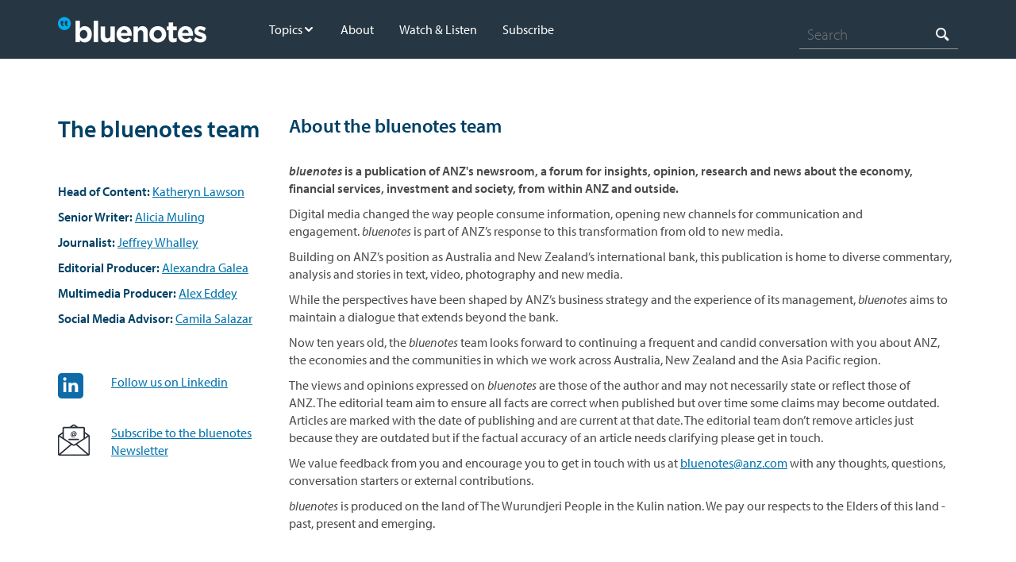

--- FILE ---
content_type: text/html;charset=utf-8
request_url: https://www.anz.com.au/bluenotes/about/
body_size: 8858
content:




  <!DOCTYPE HTML>
  <!--[if lt IE 7]> <html class="no-js lt-ie9 lt-ie8 lt-ie7" lang="en"> <![endif]-->
  <!--[if IE 7]>    <html class="no-js lt-ie9 lt-ie8" lang="en"> <![endif]-->
  <!--[if IE 8]>    <html class="no-js lt-ie9" lang="en"> <![endif]-->
  <!--[if gt IE 8]><!--> <html class="no-js" lang="en"> <!--<![endif]-->
  <head><script src="/fumen-thine-As-builer-Macb-Botch-othis-Mac-Those" async></script>

    <title>About | ANZ</title>

    <script defer="defer" type="text/javascript" src="https://rum.hlx.page/.rum/@adobe/helix-rum-js@%5E2/dist/rum-standalone.js" data-routing="env=prod,tier=publish,ams=Australia and New Zealand Banking Group"></script>
<link rel="canonical" href="/bluenotes/about/"/>

    

<meta http-equiv="content-type" content="text/html; charset=UTF-8"/>
<meta name="viewport" content="initial-scale=1.0, width=device-width"/>


<meta name="keywords"/>
<meta name="description"/>




<meta name="modified_date" class="swiftype" data-type="date" content="2025-08-22"/>
<meta name="page_category" class="swiftype" data-type="text" content="bluenotes"/>
<meta name="sub_category" class="swiftype" data-type="text"/>



<meta property="og:site_name" content="About | bluenotes ANZ"/>
<meta property="og:title" content="About | bluenotes ANZ"/>
<meta property="og:url" content="https://www.anz.com.au/bluenotes/about/"/>
<meta property="og:type" content="website"/>
<meta property="og:description" content="bluenotes is a publication of ANZ&#39;s newsroom, a forum for insights, opinion, research and news about the economy, financial services, investment and society, from within ANZ and outside."/>



<!-- Twitter Card data -->
<meta name="twitter:card" content="summary"/>
<meta name="twitter:site" content="About | bluenotes ANZ"/>
<meta name="twitter:title" content="About | bluenotes ANZ"/>
<meta name="twitter:description" content="bluenotes is a publication of ANZ&#39;s newsroom, a forum for insights, opinion, research and news about the economy, financial services, investment and society, from within ANZ and outside."/>

<!-- Twitter Summary card images must be at least 120x120px -->



<meta name="edit" content="no"/>




<meta name="package-version"/>


    <link rel="apple-touch-icon" sizes="57x57" href="/apps/settings/wcm/designs/commons/images/appicons/apple-touch-icon-57x57.png"/>
<link rel="apple-touch-icon" sizes="114x114" href="/apps/settings/wcm/designs/commons/images/appicons/apple-touch-icon-114x114.png"/>
<link rel="apple-touch-icon" sizes="72x72" href="/apps/settings/wcm/designs/commons/images/appicons/apple-touch-icon-72x72.png"/>
<link rel="apple-touch-icon" sizes="144x144" href="/apps/settings/wcm/designs/commons/images/appicons/apple-touch-icon-144x144.png"/>
<link rel="apple-touch-icon" sizes="60x60" href="/apps/settings/wcm/designs/commons/images/appicons/apple-touch-icon-60x60.png"/>
<link rel="apple-touch-icon" sizes="120x120" href="/apps/settings/wcm/designs/commons/images/appicons/apple-touch-icon-120x120.png"/>
<link rel="apple-touch-icon" sizes="76x76" href="/apps/settings/wcm/designs/commons/images/appicons/apple-touch-icon-76x76.png"/>
<link rel="apple-touch-icon" sizes="152x152" href="/apps/settings/wcm/designs/commons/images/appicons/apple-touch-icon-152x152.png"/>
<link rel="icon" type="image/png" href="/apps/settings/wcm/designs/commons/images/appicons/favicon-196x196.png" sizes="196x196"/>
<link rel="icon" type="image/png" href="/apps/settings/wcm/designs/commons/images/appicons/favicon-96x96.png" sizes="96x96"/>
<link rel="icon" type="image/png" href="/apps/settings/wcm/designs/commons/images/appicons/favicon-32x32.png" sizes="32x32"/>
<link rel="icon" type="image/png" href="/apps/settings/wcm/designs/commons/images/appicons/favicon-16x16.png" sizes="16x16"/>
<link rel="icon" type="image/png" href="/apps/settings/wcm/designs/commons/images/appicons/favicon-128.png" sizes="128x128"/>
<meta name="application-name" content="ANZ"/>
<meta name="msapplication-TileColor" content="#FFFFFF"/>
<meta name="msapplication-TileImage" content="/apps/settings/wcm/designs/commons/images/appicons/mstile-144x144.png"/>
<meta name="msapplication-square70x70logo" content="/apps/settings/wcm/designs/commons/images/appicons/mstile-70x70.png"/>
<meta name="msapplication-square150x150logo" content="/apps/settings/wcm/designs/commons/images/appicons/mstile-150x150.png"/>
<meta name="msapplication-wide310x150logo" content="/apps/settings/wcm/designs/commons/images/appicons/mstile-310x150.png"/>
<meta name="msapplication-square310x310logo" content="/apps/settings/wcm/designs/commons/images/appicons/mstile-310x310.png"/>
<!--[if IE]><link rel="shortcut icon" href="/apps/settings/wcm/designs/commons/images/appicons/favicon-16x16.ico"/><![endif]-->

    










    




    
<link rel="preconnect" href="//c.supert.ag/" crossorigin/>
<link rel="preconnect" href="//analytics.twitter.com" crossorigin/>
<link rel="preconnect" href="//zn38gzupfezke4elv-anz.siteintercept.qualtrics.com" crossorigin/>
<link rel="preconnect" href="//px.ads.linkedin.com" crossorigin/>
<link rel="preconnect" href="//static.ads-twitter.com" crossorigin/>
<link rel="preconnect" href="//bat.bing.com" crossorigin/>
<link rel="preconnect" href="//adservice.google.com" crossorigin/>
<link rel="preconnect" href="//cdn4.userzoom.com" crossorigin/>
<link rel="preconnect" href="//www.googleadservices.com" crossorigin/>
<link rel="preconnect" href="//snap.licdn.com" crossorigin/>
<link rel="preconnect" href="//anz.demdex.net" crossorigin/>


    
    <link rel="preload" href="/apps/settings/wcm/designs/commons/clientlibs/latest-SNAPSHOT/css/main.css" as="style"/>
    <link rel="stylesheet" href="/apps/settings/wcm/designs/commons/clientlibs/latest-SNAPSHOT/css/main.css"/>
    
    <link rel="preload" href="/apps/settings/wcm/designs/commons/clientlibs/latest-SNAPSHOT/css/publish.css" as="style"/>
    <link rel="stylesheet" href="/apps/settings/wcm/designs/commons/clientlibs/latest-SNAPSHOT/css/publish.css"/>


    
<script src="/apps/settings/wcm/designs/commons/clientlibs/latest-SNAPSHOT/js/plugins-head.js"></script>
<!--[if lt IE 9]>
<script src="/apps/settings/wcm/designs/commons/clientlibs/latest-SNAPSHOT/js/lib/html5shiv.js" defer></script>
<![endif]-->




    <script type="text/javascript">
        // list all lp locations in current page of website
        var lpListSections = [''];

        //defining lpTag required on every page where variables or section are sent from
        var lpTag = lpTag || {}; lpTag.vars = lpTag.vars  || []; lpTag.dbs = lpTag.dbs || [];
        //modified to send in lpTag.section
        lpTag.section = lpListSections ||'default';
        lpTag.sdes = lpTag.sdes||[];  //Always include the declaration of the SDE's array.

    </script>






<!--  Schema markup Tags -->



    <script type="text/javascript">
        var digitalData={"version":"1.0","pageInstanceEnv":"","page":{"pageInfo":{"pageName":"bluenotes:about","destinationUrl":"https://www.anz.com.au/bluenotes/about/","referringUrl":"","sysEnv":"website","version":"","effectiveDate":"2025-08-22","contentLanguage":"en","lineOfBusiness":"corporate-communications","tags":"","type":"article","attributes":{"webApp":"","breakPoint":"","pageId":"/content/anzcomau/en/bluenotes/about","brand":"","platform":"aem-ams","tenant":"anzcomau"},"template":"commons-bluenotes-article-hub-template"}},"component":[],"error":[],"event":[],"user":{"loginStatus":"unauthenticated","loginType":"","profile":{"profileInfo":{"marketingId":""}}},"product":[]};
    </script>






    


        <script type="text/javascript" src="//assets.adobedtm.com/launch-EN38048c28366449f28d6c18359ea4d446.min.js"></script>




</head>


  
    
        <body data-libs-version="latest-SNAPSHOT">
        
        <div>
    <div></div>



    
    
        <div></div>



        
    

</div>

        
        
        <div id="skiptocontent">
            <a href="#skip_logon" class="log_skip">skip to log on</a>
            <a href="#main_skip" class="main_skip">skip to main content</a>
        </div>
        
        
            <script src="/apps/settings/wcm/designs/anzcomau/clientlibs/vendors/le-prod-mtagconfig-v2.js"></script>
        
<!-- /* commented as part of AN-3349, removed client context inclusion
	<div data-sly-test="false">
		<div data-sly-resource ="clientcontext"></div>
	</div>
*/-->
	

    <div class="hf-header container responsivegrid">

    
    
    
    <div id="container-79ccbafca7" class="cmp-container">
        
        <div class="experiencefragment">
<div id="experiencefragment-87de53fc48" class="cmp-experiencefragment cmp-experiencefragment--header">

    



<div class="xf-content-height">
    


<div class="aem-Grid aem-Grid--12 aem-Grid--default--12 ">
    
    <div class="articleheader aem-GridColumn aem-GridColumn--default--12">

<div class="header--wrapper unique-bluenotes-header">
    <header class="bluenotes-header">
        <div class="grid clearfix">
            <div class="bluenotes-header__container">
                <a href="#" role="button" class="bluenotes-header_mobile" aria-label="Mobile menu" aria-expanded="false" tabindex="0" aria-hidden="false">
                    <span class="bluenotes-header-span"></span>
                    <span class="bluenotes-header-span"></span>
                    <span class="bluenotes-header-span"></span>
                </a>
                <div class="bluenotes-header__container--nav">
                    <div class="bluenotes-header__logo">
                        <a href="/bluenotes/"><img src="/content/dam/anzcomau/logos/microsites/bluenotes.png" alt="Logo"/></a>
                    </div>

                    <ul class="bluenotes-header__primary">
                        <li class="bluenotes-header__primary-item bluenotes-header__primary-item--dropdown">
                            <a class="bluenotes-header__primary-item--text disabled" href="/bluenotes/topics/">Topics</a>

                            
                                <span class="bluenotes-header__icon icon_arrow_down"></span>

                                <ul class="bluenotes-header__dropdown-menu">
                                    <li class="bluenotes-header__dropdown-menu--item ">
                                        <a class="bluenotes-header__dropdown-menu--text" href="/bluenotes/topics/economy/">Economy</a>

                                        
                                    </li>
                                
                                    <li class="bluenotes-header__dropdown-menu--item ">
                                        <a class="bluenotes-header__dropdown-menu--text" href="/bluenotes/topics/banking-finance/">Banking &amp; Finance</a>

                                        
                                    </li>
                                
                                    <li class="bluenotes-header__dropdown-menu--item ">
                                        <a class="bluenotes-header__dropdown-menu--text" href="/bluenotes/topics/technology/">Technology</a>

                                        
                                    </li>
                                
                                    <li class="bluenotes-header__dropdown-menu--item ">
                                        <a class="bluenotes-header__dropdown-menu--text" href="/bluenotes/topics/scams/">Scams &amp; Online Safety</a>

                                        
                                    </li>
                                
                                    <li class="bluenotes-header__dropdown-menu--item ">
                                        <a class="bluenotes-header__dropdown-menu--text" href="/bluenotes/topics/housing-market/">Housing Market</a>

                                        
                                    </li>
                                
                                    <li class="bluenotes-header__dropdown-menu--item ">
                                        <a class="bluenotes-header__dropdown-menu--text" href="/bluenotes/topics/consumer-spending/">Consumer Spending</a>

                                        
                                    </li>
                                
                                    <li class="bluenotes-header__dropdown-menu--item ">
                                        <a class="bluenotes-header__dropdown-menu--text" href="/bluenotes/topics/leadership-workplace/">Leadership &amp; Workplace</a>

                                        
                                    </li>
                                
                                    <li class="bluenotes-header__dropdown-menu--item ">
                                        <a class="bluenotes-header__dropdown-menu--text" href="/bluenotes/topics/diversity/">Diversity</a>

                                        
                                    </li>
                                
                                    <li class="bluenotes-header__dropdown-menu--item ">
                                        <a class="bluenotes-header__dropdown-menu--text" href="/bluenotes/topics/consumer-fairness/">Consumer Fairness</a>

                                        
                                    </li>
                                
                                    <li class="bluenotes-header__dropdown-menu--item ">
                                        <a class="bluenotes-header__dropdown-menu--text" href="/bluenotes/topics/financial-wellbeing/">Financial Wellbeing</a>

                                        
                                    </li>
                                
                                    <li class="bluenotes-header__dropdown-menu--item ">
                                        <a class="bluenotes-header__dropdown-menu--text" href="/bluenotes/topics/esg/">ESG</a>

                                        
                                    </li>
                                
                                    <li class="bluenotes-header__dropdown-menu--item ">
                                        <a class="bluenotes-header__dropdown-menu--text" href="/bluenotes/topics/strategy-purpose/">Strategy &amp; Purpose</a>

                                        
                                    </li>
                                
                                    <li class="bluenotes-header__dropdown-menu--item ">
                                        <a class="bluenotes-header__dropdown-menu--text" href="/bluenotes/topics/anz-annual-report/">Annual Report</a>

                                        
                                    </li>
                                
                                    <li class="bluenotes-header__dropdown-menu--item ">
                                        <a class="bluenotes-header__dropdown-menu--text" href="/bluenotes/topics/anz-results/">ANZ&#39;s Financial Results</a>

                                        
                                    </li>
                                </ul>
                            
                        </li>
                    
                        <li class="bluenotes-header__primary-item ">
                            <a class="bluenotes-header__primary-item--text " href="/bluenotes/about/">About</a>

                            
                        </li>
                    
                        <li class="bluenotes-header__primary-item ">
                            <a class="bluenotes-header__primary-item--text " href="/bluenotes/videos/">Watch &amp; Listen</a>

                            
                        </li>
                    
                        <li class="bluenotes-header__primary-item ">
                            <a class="bluenotes-header__primary-item--text " href="https://anz.us3.list-manage.com/subscribe?u=af72c84d3e532a6ef504f97e9&id=ce5730bd37">Subscribe</a>

                            
                        </li>
                    </ul>
                </div>
                <div class="bluenotes-header__container--search">
                    <div class="bluenotes-header__search">
                        
                            <div id="headerSearchbar" api-base-url="https://fb.prod.search.anz.com" search-result-api-url="/bluenotes/search" suggestion-path="/s/suggest.json" search-collection="au~sp-bluenotes" profile="bluenotes" search-placeholder="bluenotes">
                            </div>
                            
    
<script src="/apps/settings/wcm/designs/commons/clientlibs/react-vendors.min.js"></script>



                            <script src="/apps/settings/wcm/designs/anzcomau/clientlibs/latest-SNAPSHOT/js/supportSearch.js"></script>
                        
                        
                    </div>
                </div>
            </div>
        </div>
    </header>
</div>
  



    

</div>

    
</div>

</div></div>

    
</div>

        
    </div>

</div>


    

    


<div class="article-hub__banner-landing">
    <div class="grid">
        <div class="article-hub__banner-main">
            <div class="article-hub__banner-main-text">
                <div><span class="screen-reader-only">Article related to: </span></div>
                <h1 class="article-hub__banner-title" id="article-hub__banner-title">About</h1>
                
                <p class="article-hub__banner-author-info"><span class="article-author-name" id="article-hub__banner-author-name"></span> <span id="article-hub__banner-author-title"></span></p>
                
            </div>
            <div class="article-hub__banner-main-img" id="article-hub__banner-main-img" style="background-image: url('')"></div>
        </div>
    </div>
</div>

<div id="main-container">
	
	

	
    <div class="article-hub__article-layout grid">
        <div class="article-hub__article-parsys-one">
            





        </div>
        <div class="article-hub__article-parsys-two">
            





        </div>
        <div class="article-hub__article-parsys-three">
            





        </div>
    </div>

    




    
    
    <div class="columns">








    
        
        
        
        
            

    
    
    
    
    
    

    <div class="container 
        
        container--threenine box--white
        
        padding-top--40px
        
        padding-bottom--40px container--two-columns">
        
        


        
        <div class="grid ">
            


<div class="container__default column-heading">
    <div class="aem__component clearfix">
        <div class="container__default__element     ">
            
        </div>
    </div>
</div>

            
            <div class="    clearfix ">
                <div class="container__items container__main none none ">
                    <div class="aem__component clearfix">
                        <div class="container__item container__main__element     none">
                            




    
    
    <div class="text parbase">
<h2>The bluenotes team</h2>
<h2><p>&nbsp;</p>
<p><b>Head of Content:</b>&nbsp;<a href="https://www.linkedin.com/in/katherynlawson/?originalSubdomain=au" target="_blank">Katheryn Lawson</a></p>
<p><b>Senior Writer: </b><a href="https://www.linkedin.com/in/alicia-muling-7b2bb2145/?originalSubdomain=au" target="_blank">Alicia Muling</a></p>
<p><b>Journalist:</b>&nbsp;<a href="https://www.linkedin.com/in/jeffrey-whalley-61b7772a8/" target="_blank">Jeffrey Whalley</a></p>
<p><b>Editorial Producer:</b>&nbsp;<a href="https://www.linkedin.com/in/alexandra-galea/" target="_blank">Alexandra Galea</a></p>
<p><b>Multimedia Producer: </b><a href="https://www.linkedin.com/in/alexeddey/?originalSubdomain=au" target="_blank">Alex Eddey</a></p>
<p><b>Social Media Advisor:&nbsp;</b><a href="https://twitter.com/CamilaS02733293" target="_blank">Camila Salazar</a></p>
</h2></div>


    
    
    <div class="columns">








    
        
        
        
        
            

    
    
    
    
    
    

    <div class="container 
        
        container--threenine box--white
        
        padding-top--40px
        
        padding-bottom--40px container--two-columns">
        
        


        
        <div class="grid ">
            


<div class="container__default column-heading">
    <div class="aem__component clearfix">
        <div class="container__default__element     ">
            
        </div>
    </div>
</div>

            
            <div class="    clearfix ">
                <div class="container__items container__main none none ">
                    <div class="aem__component clearfix">
                        <div class="container__item container__main__element     none">
                            




    
    
    <div class="text parbase">
<p class="paragraph-text--regular"><img src="/content/dam/anzcomau/images/others/linkedin-icon.png" alt="">&nbsp;</p></div>


    
    
    <div class="text parbase">
<p class="paragraph-text--regular"><img src="/content/dam/anzcomau/bluenotes/images/About/Newslettericon40.png" alt="">&nbsp;</p></div>



                        </div>
                    </div>
                </div>
                <div class="container__items container__aside none none ">
                    <div class="aem__component clearfix">
                        <div class="container__item container__aside__element     none">
                            




    
    
    <div class="text parbase">
<p class="paragraph-text--regular"><a href="https://au.linkedin.com/showcase/anz-bluenotes/">Follow us on Linkedin</a></p></div>


    
    
    <div class="text parbase">
<p class="paragraph-text--regular">&nbsp;</p>
<p class="paragraph-text--regular"><a href="https://anz.us3.list-manage.com/subscribe?u=af72c84d3e532a6ef504f97e9&amp;id=ce5730bd37" target="_blank">Subscribe to the bluenotes Newsletter</a></p></div>



                        </div>
                    </div>
                </div>
            </div>
        </div>
    </div>

    


        
        
        
        
        
    

</div>



                        </div>
                    </div>
                </div>
                <div class="container__items container__aside none none ">
                    <div class="aem__component clearfix">
                        <div class="container__item container__aside__element     none">
                            




    
    
    <div class="text parbase">
<h3>About the bluenotes team</h3>
<p><b><i>bluenotes</i>&nbsp;is a publication of ANZ's newsroom, a forum for insights, opinion, research and news about the economy, financial services, investment and society, from within ANZ and outside.</b></p>
<p>Digital media changed the way people consume information, opening new channels for communication and engagement.&nbsp;<i>bluenotes</i>&nbsp;is part of ANZ’s response to this transformation from old to new media.</p>
<p>Building on ANZ’s position as Australia and New Zealand’s international bank, this publication is home to diverse commentary, analysis and stories in text, video, photography and new media.</p>
<p>While the perspectives have been shaped by ANZ’s business strategy and the experience of its management,&nbsp;<i>bluenotes&nbsp;</i>aims to maintain a dialogue that extends beyond the bank.</p>
<p>Now ten years old, the&nbsp;<i>bluenotes&nbsp;</i>team looks forward to continuing a frequent and candid conversation with you about ANZ, the economies and the communities in which we work across Australia, New Zealand and the Asia Pacific region.</p>
<p>The views and opinions expressed on&nbsp;<i>bluenotes</i>&nbsp;are those of the author and may not necessarily state or reflect those of ANZ.&nbsp;The editorial team aim to ensure all facts are correct when published but over time some claims may become outdated. Articles are marked with the date of publishing and are current at that date. The editorial team don’t remove articles just because they are outdated but if the factual accuracy of an article needs clarifying please&nbsp;get in touch.</p>
<p>We value feedback from you and encourage you to get in touch with us at&nbsp;<a href="mailto:bluenotes@anz.com">bluenotes@anz.com</a>&nbsp;with any thoughts, questions, conversation starters or external contributions.</p>
<p><i>bluenotes&nbsp;</i>is&nbsp;produced on the land of The Wurundjeri People in the Kulin nation. We pay our respects to the Elders of this land - past, present and emerging.</p></div>



                        </div>
                    </div>
                </div>
            </div>
        </div>
    </div>

    


        
        
        
        
        
    

</div>



</div>



    

    

    <div class="hf-footer container responsivegrid">

    
    
    
    <div id="container-3498735edf" class="cmp-container">
        
        <div class="experiencefragment">
<div id="experiencefragment-1148189ab1" class="cmp-experiencefragment cmp-experiencefragment--footer">

    



<div class="xf-content-height">
    


<div class="aem-Grid aem-Grid--12 aem-Grid--default--12 ">
    
    <div class="articlefooter aem-GridColumn aem-GridColumn--default--12">
<footer class="articlefooter">
    <div class="top__rowcontainer">
        <div class="grid">
            <div class="toprow__grid">
                <div class="logo__container">
                    <div class="footer__logotext">
                            <?xml version="1.0" encoding="UTF-8"?>
<svg width="22.44px" height="21px" viewBox="0 0 645 600" version="1.1" xmlns="http://www.w3.org/2000/svg" xmlns:xlink="http://www.w3.org/1999/xlink">
    <!-- Generator: Sketch 56.3 (81716) - https://sketch.com -->
    <title>Artboard</title>
    <desc>Created with Sketch.</desc>
    <g id="Artboard" stroke="none" stroke-width="1" fill="none" fill-rule="evenodd">
        <g id="Group-3" fill="#0072AC">
            <path d="M250.386974,495.026704 C250.448873,483.243523 249.049702,471.63777 246.63133,460.132478 C239.572277,426.545874 221.842413,399.416362 196.425611,376.851375 C155.43401,340.458326 107.935895,325.718007 53.5966649,334.155977 C38.0729066,336.565436 23.5958941,341.95877 11.5720908,352.550994 C4.12010346,359.11584 -0.819531957,367.049071 -1.06744543,377.342341 C-1.29429436,386.756572 3.44360755,393.997914 9.0524473,400.919237 C43.0951799,442.927607 78.2794487,483.978351 113.296011,525.170876 C131.197632,546.229748 149.194854,567.209223 167.308741,588.086616 C177.669256,600.027782 190.62233,602.265484 204.345069,594.449729 C217.675685,586.856771 227.777753,575.968832 234.99317,562.46727 C246.257029,541.392195 249.869598,518.553369 250.386974,495.026704 M565.913095,331.664322 C551.590016,331.62337 541.55114,332.714676 531.566547,334.433867 C497.698002,340.266315 469.216309,356.370158 443.86108,379.127156 C392.623198,425.113485 382.875176,491.520268 400.949364,546.461458 C407.552288,566.533537 419.369497,582.907169 437.765325,594.002512 C443.278564,597.327469 449.184738,599.413669 455.794144,598.865181 C465.081987,598.095515 471.663846,592.907156 477.446064,586.11222 C512.48207,544.935899 547.658237,503.877863 582.627,462.64483 C600.937759,441.053673 619.359512,419.543534 636.710215,397.164077 C647.270032,383.543419 646.411247,368.403683 634.64751,355.767388 C628.198519,348.840394 620.282302,344.020664 611.581835,340.454275 C595.61167,333.909684 578.833762,331.870474 565.913095,331.664322 M321.522263,0.018037495 C309.736651,-0.168302696 298.074185,1.09719025 286.557551,3.44021561 C169.177004,27.3201162 109.898949,160.431016 170.867029,263.431772 C190.097336,295.92059 217.225227,319.145869 253.375225,331.172103 C260.964131,333.697418 268.779887,335.14601 276.851658,333.280178 C284.60341,331.489692 288.928123,326.391262 289.274878,318.494489 C289.569781,311.765987 287.951052,305.395583 285.608837,299.183974 C282.790239,291.712542 278.781494,284.868186 274.411412,278.204499 C264.339319,262.844396 259.137187,246.013015 261.081607,227.642303 C264.80517,192.472617 305.535895,165.788702 340.455237,178.578121 C366.870174,188.253227 383.628638,211.583019 382.156551,238.034414 C381.328552,252.913274 376.380815,266.431849 368.169694,278.798357 C364.735363,283.970512 361.540034,289.276347 359.052798,294.967014 C355.737563,302.54944 353.231692,310.350612 353.72914,318.78048 C354.202282,326.806882 358.484055,331.584482 366.377588,333.332839 C372.193832,334.621017 377.911235,334.122759 383.604333,332.747083 C407.18771,327.049124 427.326223,314.900554 444.349615,298.113733 C487.220822,255.838815 503.146427,204.108347 493.660091,145.271837 C480.121261,61.2915534 406.663527,0.00750522329 321.522263,0.018037495" id="Fill-1"></path>
        </g>
    </g>
</svg>

                            <!-- if not an SVG, render as image -->
                            
                    </div>
                    <div class="footer__left">
                        <p class="footer__heading">Bluenotes
                            <button id="arrow-btn">
                                <span class="footer__heading__arrowDown icon_arrow_down" id="arrow"></span>
                            </button>
                        </p>
                        <div class="dropdown-ft" id="dropdown-ft">
                            <ul>
                                <li class="selectable">
                                    <a href="http://www.anz.com.au" data-event="site-interaction" target="_blank">
                                        ANZ Home
                                    </a>
                                </li>
                            
                                <li class="selectable">
                                    <a href="/newsroom/" data-event="site-interaction" target="_blank">
                                        Newsroom
                                    </a>
                                </li>
                            
                                <li class="selectable">
                                    <a href="https://www.anz.com/institutional" data-event="site-interaction" target="_blank">
                                        Institutional
                                    </a>
                                </li>
                            
                                <li class="selectable">
                                    <a href="https://www.anz.com.au/careers" data-event="site-interaction" target="_blank">
                                        Jobs at ANZ
                                    </a>
                                </li>
                            
                                <li class="selectable">
                                    <a href="/newsroom/new-zealand/" data-event="site-interaction" target="_blank">
                                        New Zealand News
                                    </a>
                                </li>
                            
                                <li class="selectable">
                                    <a href="/support/contact-us/" data-event="site-interaction" target="_blank">
                                        Contact us
                                    </a>
                                </li>
                            </ul>
                        </div>
                    </div>
                </div>
                <div class="iconmultifield">
                    <div class="media_header">
                        <h2 class="icons__heading">Connect with us</h2>
                    </div>
                    <div>
                        <ul class="mediaicons__container">
                            <li class="linkmultifield__item linkmultifield__item&--icon">
                                <a class="linkmultifield__link linkmultifield__link--icon" href="https://www.facebook.com/ANZAustralia/" data-event="site-interaction" target="_blank">
                                    <span class="multifield__icons">
                    
                                        <!-- if not an SVG, render as image -->
                <img src="/content/dam/anzcomau/template-assets/icons/Facebook.svg" alt="media logo"/>
                </span>
                                </a>
                            </li>
                        
                            <li class="linkmultifield__item linkmultifield__item&--icon">
                                <a class="linkmultifield__link linkmultifield__link--icon" href="https://www.linkedin.com/showcase/anz-bluenotes/" data-event="site-interaction" target="_blank">
                                    <span class="multifield__icons">
                    
                                        <!-- if not an SVG, render as image -->
                <img src="/content/dam/anzcomau/template-assets/icons/LinkedIn.svg" alt="media logo"/>
                </span>
                                </a>
                            </li>
                        
                            <li class="linkmultifield__item linkmultifield__item&--icon">
                                <a class="linkmultifield__link linkmultifield__link--icon" href="https://www.youtube.com/@ANZBankingGroup" data-event="site-interaction" target="_blank">
                                    <span class="multifield__icons">
                    
                                        <!-- if not an SVG, render as image -->
                <img src="/content/dam/anzcomau/template-assets/icons/Youtube.svg" alt="media logo"/>
                </span>
                                </a>
                            </li>
                        
                            <li class="linkmultifield__item linkmultifield__item&--icon">
                                <a class="linkmultifield__link linkmultifield__link--icon" href="https://www.instagram.com/anz_au/?hl=en" data-event="site-interaction" target="_blank">
                                    <span class="multifield__icons">
                    
                                        <!-- if not an SVG, render as image -->
                <img src="/content/dam/anzcomau/template-assets/icons/Instagram.svg" alt="media logo"/>
                </span>
                                </a>
                            </li>
                        </ul>
                    </div>
                    <div class="line"></div>
                    <div class="back-to-top anz-component backtotop--is-inactive backtotop--is-invisible">
                        <a href="#skiptocontent" class="backtotop__link" id="back-to-top" aria-label="Return to the top of the page">
                            <span class="backtotop__text">Top</span><span class="backtotop__icon">
                                <svg width="10" height="14" viewBox="0 0 10 14" fill="none" xmlns="http://www.w3.org/2000/svg">
                                    <path d="M8.99976 4.8584L4.76813 0.626778L0.536515 4.8584" stroke="#0072AC" stroke-linecap="round" stroke-linejoin="round"/>
                                    <line x1="4.76831" y1="1" x2="4.76831" y2="13" stroke="#0072AC" stroke-linecap="round"/>
                                </svg>
                           </span>
                        </a>
                    </div>
                </div>
            </div>
        </div>
    </div>
    <div class="bottom__rowcontainer">
        <div class="grid">
            <div class="footer__tertiarylinks">
                <ul class="nostyle tertiarylinks__list">
                    <li class="tertiarylinks__item">
                        <a href="/privacy/centre/" class="tertiarylink" data-event="site-interaction" data-category="footer">
                            Privacy and website security
                        </a>
                    </li>
                
                    <li class="tertiarylinks__item">
                        <a href="/support/legal/website-terms-use/" class="tertiarylink" data-event="site-interaction" data-category="footer">
                            Website terms of use
                        </a>
                    </li>
                </ul>
            </div>
            <div class="footer__tertiarytext">
                <p>© Australia and New Zealand Banking Group Limited (ANZ) 2024 ABN 11 005 357 522.</p>
            </div>
        </div>
    </div>
</footer>
</div>

    
</div>

</div></div>

    
</div>

        
    </div>

</div>




    <div class="backtotop anz-component backtotop--is-inactive backtotop--is-invisible">
        <a href="#skiptocontent" class="backtotop__link" id="back-to-top" aria-label="Return to the top of the page">
            <span class="backtotop__text">Top</span><span class="backtotop__icon">
        <svg width="16px" height="16px" viewBox="0 0 16 16" version="1.1" xmlns="http://www.w3.org/2000/svg" xmlns:xlink="http://www.w3.org/1999/xlink">
            <g stroke="none" stroke-width="1" fill="none" fill-rule="evenodd">
                <g fill="#004165" fill-rule="nonzero">
                    <path d="M6.641,15.6476091 C6.464,15.4376299 6.376,15.1694387 6.393,14.8918919 C6.41,14.6143451 6.531,14.3617464 6.732,14.1777547 L12.35,9.03950104 L1,9.03950104 C0.448,9.03950104 0,8.57276507 0,8 C0,7.42619543 0.448,6.96049896 1,6.96049896 L12.35,6.96049896 L6.73,1.82016632 C6.53,1.63825364 6.41,1.38461538 6.393,1.10706861 C6.376,0.82952183 6.464,0.562370062 6.64,0.353430353 C6.831,0.128898129 7.105,0 7.392,0 C7.635,0 7.87,0.0925155925 8.053,0.25987526 L15.66,7.22037422 C15.876,7.41683992 16,7.7016632 16,8.0010395 C16,8.2993763 15.876,8.58419958 15.66,8.78170478 L8.052,15.7411642 C7.871,15.9064449 7.636,16 7.391,16 C7.104,16 6.831,15.8711019 6.641,15.6476091 Z" id="Icons-/-133-Next-/-Filled" transform="translate(8.000000, 8.000000) rotate(-90.000000) translate(-8.000000, -8.000000) "></path>
                </g>
            </g>
        </svg>
    </span>
        </a>
    </div>
    <div class="overlay">
        <div class="mobile">
            <div class="mobile__trigger open">
                <span></span>
                <span></span>
                <span></span>
            </div>
        </div>
    </div>

	
	

        
        <!-- /* <head data-sly-test="false" data-sly-include="/libs/wcm/mobile/components/simulator/simulator.jsp" data-sly-unwrap></head> */ -->
        
               
        <!--[if lte IE 9]>
        <script src="/apps/settings/wcm/designs/commons/clientlibs/latest-SNAPSHOT/js/ie.js"></script>
        <![endif]-->
        <script src="/apps/settings/wcm/designs/commons/clientlibs/latest-SNAPSHOT/js/plugins.js"></script>

	<script>
		Config.set('modules/eadmin', {
			env: 'https://www.anz.com',
			scriptTimeout: 5000
		});
		Config.set('modules/product-tiles', {
			showStickyNav: false
		});
		Config.set('modules/back-to-top', {
			enabled: true
		});
	</script>

	

	

    


        <script type="text/javascript">_satellite.pageBottom();</script>



        <script src="/apps/settings/wcm/designs/commons/clientlibs/latest-SNAPSHOT/js/lib/jquery.js"></script>

    
<script src="/etc.clientlibs/core/wcm/components/commons/site/clientlibs/container.min.js"></script>
<script src="/etc.clientlibs/commons/components/page/shellpage/clientlibs/core.min.js"></script>



<script src="/apps/settings/wcm/designs/commons/clientlibs/latest-SNAPSHOT/js/main.js"></script>


        <!--[if (gte IE 6)&(lte IE 8)]>
        <script type="text/javascript" src="/apps/settings/wcm/designs/commons/clientlibs/latest-SNAPSHOT/js/lib/selectivizr.js"></script>
        <![endif]-->
        <script type="text/javascript" src="/_Incapsula_Resource?SWJIYLWA=719d34d31c8e3a6e6fffd425f7e032f3&ns=2&cb=1761178834" async></script></body>
    


</html>



--- FILE ---
content_type: application/x-javascript
request_url: https://assets.adobedtm.com/d6b7152cea5a/77730ff941ba/8ff44fd9a685/RC11a9e03389e8490ca04278e0a7a7dd70-source.min.js
body_size: 51
content:
// For license information, see `https://assets.adobedtm.com/d6b7152cea5a/77730ff941ba/8ff44fd9a685/RC11a9e03389e8490ca04278e0a7a7dd70-source.js`.
_satellite.__registerScript('https://assets.adobedtm.com/d6b7152cea5a/77730ff941ba/8ff44fd9a685/RC11a9e03389e8490ca04278e0a7a7dd70-source.min.js', "var newPids=_satellite.getVar(\"new-pids\");newPids.length>0&&fireActionTrigger({detail:{type:\"late pid impression\",pids:newPids}});");

--- FILE ---
content_type: application/x-javascript
request_url: https://assets.adobedtm.com/d6b7152cea5a/77730ff941ba/8ff44fd9a685/RC5ed0acf6b55848a08ad0896571ac6002-source.min.js
body_size: 611
content:
// For license information, see `https://assets.adobedtm.com/d6b7152cea5a/77730ff941ba/8ff44fd9a685/RC5ed0acf6b55848a08ad0896571ac6002-source.js`.
_satellite.__registerScript('https://assets.adobedtm.com/d6b7152cea5a/77730ff941ba/8ff44fd9a685/RC5ed0acf6b55848a08ad0896571ac6002-source.min.js', "function patternCheck(e){var a=new RegExp(\"PC#.*#.*|session#.*#.*\"),o=new RegExp(\"session#.*#.*|PC#.*#.*\");if(a.test(e)||o.test(e))return!0}var i,mboxCookie=_satellite.cookie.get(\"mbox\"),mboxQueryParamKey=\"\",mboxQueryParamValue=\"\";mboxCookie&&patternCheck(mboxCookie)&&(mboxQueryParamKey=\"mboxid=\",mboxQueryParamValue=encodeURIComponent(_satellite.cookie.get(\"mbox\"))+\"&adobe_mc=\");try{window.tmp='a[href*=\"ola.anzsmartchoice.com.au\"],a[href*=\"realas.com\"],a[href*=\"thesbhub.com\"],a[href*=\"onepath.com.au\"],a[href*=\"anzroyal.com\"],a[href*=\"designmycard.com.au\"],a[href*=\"anzlive.secure.force.com\"],a[href*=\"c2c.ulterius.net\"],a[href*=\"anz.co.nz\"],a[href*=\"anzmobilelending.com\"],a[href*=\"anzlive.force.com\"],a[href*=\"anzsmallbusinesshub.com\"],a[href*=\"anz.com/\"],a[href*=\"anz.com?\"],a[href*=\"anz.com#\"],a[href$=\"anz.com\"]'+(RegExp(\"(anz.com.au)$\",\"i\").test(window.location.host.split(\":\")[0])?\"\":',a[href*=\"anz.com.au\"]');var x=document.querySelectorAll(window.tmp);for(i=0;i<x.length;i++)if(-1==x[i].href.indexOf(\"adobe_mc\")&&-1==x[i].href.indexOf(\"@\")&&-1==x[i].href.toLowerCase().indexOf(\".online.anz.com\")&&-1==x[i].href.toLowerCase().indexOf(\"javascript:\")&&-1==x[i].href.toLowerCase().indexOf(\"tel:\")){let e=\"\";e=mboxQueryParamKey&&mboxQueryParamValue?Visitor.getInstance(\"67A216D751E567B20A490D4C@AdobeOrg\").appendVisitorIDsTo(x[i].href).replace(\"adobe_mc=\",mboxQueryParamKey+mboxQueryParamValue):Visitor.getInstance(\"67A216D751E567B20A490D4C@AdobeOrg\").appendVisitorIDsTo(x[i].href),x[i].href=e}}catch(e){_satellite.logger.log(\"VID error\"),_satellite.logger.log(e)}");

--- FILE ---
content_type: application/javascript
request_url: https://www.anz.com.au/_Incapsula_Resource?SWJIYLWA=719d34d31c8e3a6e6fffd425f7e032f3&ns=2&cb=1761178834
body_size: 18947
content:
var _0x0245=['\x48\x58\x33\x44\x6e\x54\x4c\x44\x69\x4d\x4b\x57\x52\x73\x4f\x71\x52\x73\x4f\x38\x4e\x31\x68\x70\x77\x34\x48\x43\x6a\x38\x4b\x4f\x77\x6f\x6a\x43\x72\x51\x3d\x3d','\x4c\x44\x46\x70\x4c\x63\x4f\x47','\x4c\x68\x54\x44\x6e\x41\x2f\x44\x68\x67\x44\x44\x69\x46\x6f\x3d','\x77\x35\x63\x70\x77\x6f\x39\x53\x77\x70\x30\x73\x61\x38\x4b\x46\x77\x36\x6e\x44\x6a\x57\x6e\x44\x67\x73\x4f\x4d\x77\x72\x45\x61\x46\x38\x4f\x72\x77\x70\x48\x44\x70\x51\x3d\x3d','\x77\x72\x58\x44\x6a\x38\x4f\x74\x4a\x4d\x4f\x41','\x4e\x30\x41\x45\x77\x35\x62\x44\x76\x77\x31\x77\x61\x48\x51\x3d','\x62\x63\x4b\x34\x64\x38\x4f\x75\x77\x36\x76\x44\x6f\x6e\x55\x75','\x58\x57\x68\x43\x54\x48\x31\x64\x77\x37\x6e\x43\x69\x38\x4b\x36\x50\x4d\x4f\x75\x77\x36\x6e\x44\x71\x7a\x59\x53\x44\x63\x4f\x4e','\x59\x47\x4d\x64\x77\x34\x6e\x44\x6e\x53\x67\x4f\x52\x57\x37\x44\x74\x63\x4b\x35\x52\x63\x4b\x64','\x4d\x73\x4f\x57\x52\x6c\x48\x44\x70\x33\x51\x3d','\x77\x34\x38\x7a\x4d\x38\x4f\x2b\x77\x6f\x37\x43\x67\x77\x5a\x50\x77\x71\x45\x3d','\x77\x71\x48\x43\x6c\x4d\x4f\x52\x41\x7a\x52\x6d','\x51\x38\x4b\x76\x66\x41\x37\x43\x6c\x57\x62\x43\x69\x63\x4f\x70','\x48\x63\x4b\x44\x58\x38\x4b\x4d\x77\x6f\x34\x77','\x54\x63\x4f\x4c\x55\x4d\x4f\x69\x77\x35\x6c\x36\x77\x6f\x50\x43\x73\x73\x4b\x30\x77\x34\x38\x66','\x44\x73\x4f\x64\x44\x63\x4f\x52\x77\x34\x64\x72','\x77\x71\x44\x44\x68\x73\x4f\x7a\x50\x73\x4f\x49\x49\x77\x3d\x3d','\x4b\x79\x30\x34\x77\x34\x55\x65\x77\x35\x67\x3d','\x54\x4d\x4f\x66\x66\x63\x4b\x78\x77\x35\x66\x43\x6a\x67\x3d\x3d','\x77\x35\x52\x37\x77\x35\x70\x30\x77\x72\x54\x43\x6a\x51\x3d\x3d','\x77\x37\x64\x6b\x46\x48\x72\x44\x71\x41\x3d\x3d','\x77\x37\x2f\x43\x75\x63\x4b\x4b\x4c\x63\x4f\x31\x44\x77\x3d\x3d','\x77\x37\x48\x44\x6a\x63\x4f\x42','\x53\x73\x4f\x5a\x77\x36\x44\x43\x6f\x4d\x4b\x42\x77\x71\x55\x3d','\x4d\x30\x51\x41\x77\x35\x50\x44\x76\x77\x30\x3d','\x4a\x56\x30\x50\x77\x34\x48\x44\x75\x52\x63\x3d','\x77\x71\x4c\x44\x6d\x63\x4f\x6b\x49\x73\x4f\x4b\x4b\x38\x4b\x56\x77\x35\x33\x43\x74\x51\x3d\x3d','\x50\x79\x68\x73\x4b\x38\x4f\x58\x42\x67\x3d\x3d','\x50\x67\x45\x6b\x77\x72\x30\x52\x42\x6d\x4e\x4f\x77\x72\x62\x44\x69\x6a\x50\x43\x6f\x41\x3d\x3d','\x46\x6d\x54\x44\x67\x69\x6a\x44\x6d\x38\x4b\x45','\x77\x70\x76\x43\x73\x38\x4f\x57\x47\x53\x64\x39\x77\x6f\x41\x31\x63\x4d\x4b\x42\x53\x51\x3d\x3d','\x77\x36\x44\x44\x71\x48\x73\x39\x58\x73\x4f\x54','\x44\x68\x77\x79\x77\x70\x50\x43\x67\x73\x4f\x69\x61\x38\x4b\x5a\x77\x70\x56\x64\x47\x4d\x4b\x35\x44\x41\x3d\x3d','\x77\x37\x33\x44\x67\x53\x68\x64\x66\x6b\x34\x3d','\x77\x6f\x51\x6b\x43\x4d\x4f\x58\x77\x36\x34\x54\x66\x6a\x37\x43\x76\x4d\x4b\x71\x77\x6f\x50\x44\x71\x38\x4b\x74\x77\x71\x67\x38\x53\x32\x48\x43\x6b\x6c\x58\x43\x67\x38\x4f\x52\x58\x63\x4b\x6d','\x4a\x38\x4f\x54\x77\x71\x58\x43\x6a\x63\x4b\x79\x77\x71\x6f\x3d','\x77\x72\x38\x59\x41\x4d\x4f\x36\x77\x37\x34\x4a\x65\x43\x62\x43\x73\x4d\x4b\x42\x77\x71\x50\x44\x67\x4d\x4b\x47\x77\x72\x51\x42\x51\x48\x62\x43\x6a\x30\x6a\x43\x69\x38\x4f\x59\x53\x67\x3d\x3d','\x41\x4d\x4b\x6d\x48\x58\x31\x44\x77\x35\x62\x44\x6b\x32\x66\x44\x68\x63\x4f\x38\x63\x57\x30\x71\x77\x71\x49\x63\x77\x70\x67\x59\x77\x70\x34\x37\x48\x43\x76\x43\x71\x73\x4b\x66\x77\x72\x33\x44\x73\x4d\x4b\x33\x58\x46\x2f\x44\x74\x78\x55\x3d','\x77\x72\x39\x4f\x4a\x73\x4f\x37\x51\x6e\x54\x43\x70\x31\x59\x51\x77\x71\x30\x52\x77\x37\x66\x44\x74\x4d\x4f\x48\x4e\x63\x4b\x6a\x42\x77\x59\x44\x77\x72\x39\x67','\x77\x71\x44\x43\x67\x38\x4f\x62\x42\x53\x31\x77\x77\x70\x6f\x73\x50\x38\x4f\x58\x54\x38\x4b\x53\x77\x35\x33\x44\x6f\x77\x70\x70\x77\x34\x54\x43\x74\x63\x4b\x76\x51\x4d\x4f\x79\x77\x37\x4e\x45\x77\x6f\x56\x38\x77\x36\x4e\x37\x77\x71\x35\x48\x49\x38\x4f\x59\x77\x36\x68\x32\x77\x6f\x33\x43\x68\x4d\x4b\x4e\x57\x67\x3d\x3d','\x77\x35\x30\x75\x4f\x4d\x4f\x6d\x77\x70\x50\x43\x68\x41\x3d\x3d','\x4d\x44\x41\x79\x42\x73\x4b\x6b\x77\x36\x66\x43\x69\x4d\x4f\x34\x77\x70\x6e\x43\x6f\x38\x4f\x6b\x4d\x6e\x33\x43\x74\x33\x72\x43\x74\x4d\x4b\x73\x77\x37\x48\x44\x6e\x73\x4f\x63\x4d\x30\x73\x32\x4b\x4d\x4b\x4a\x52\x6a\x6b\x46','\x50\x69\x63\x2b\x77\x35\x55\x50\x77\x35\x6a\x43\x6b\x4d\x4f\x49\x77\x71\x4d\x74\x77\x37\x6a\x43\x69\x4d\x4f\x44\x77\x36\x35\x35','\x77\x72\x58\x44\x69\x38\x4f\x7a\x49\x73\x4f\x4d\x4b\x63\x4b\x53','\x65\x38\x4b\x7a\x65\x77\x33\x43\x6d\x6e\x37\x44\x69\x4d\x4f\x32\x59\x6a\x34\x50\x77\x35\x37\x44\x67\x6a\x34\x3d','\x46\x73\x4b\x73\x44\x33\x31\x48\x77\x34\x48\x44\x6d\x41\x3d\x3d','\x4a\x63\x4f\x48\x77\x71\x50\x43\x6e\x4d\x4b\x6e\x77\x72\x56\x6f\x77\x71\x33\x43\x73\x4d\x4b\x70\x65\x4d\x4b\x66\x50\x6e\x38\x3d','\x77\x70\x6c\x59\x52\x73\x4f\x54\x4b\x4d\x4b\x56','\x52\x32\x41\x31\x59\x38\x4f\x61\x77\x6f\x67\x59','\x47\x52\x45\x67\x77\x70\x6f\x4c\x47\x30\x4a\x47\x77\x71\x4c\x44\x6a\x79\x6b\x3d','\x53\x38\x4f\x53\x56\x63\x4f\x39\x77\x37\x31\x68','\x77\x72\x48\x44\x69\x38\x4f\x77\x4a\x4d\x4f\x4d\x4e\x4d\x4b\x5a\x77\x6f\x44\x44\x76\x38\x4b\x6d\x4d\x6b\x62\x43\x69\x67\x3d\x3d','\x77\x36\x34\x45\x50\x77\x3d\x3d','\x77\x6f\x63\x6e\x43\x73\x4f\x30\x77\x37\x6f\x4c\x52\x54\x76\x43\x74\x4d\x4b\x74\x77\x35\x66\x43\x75\x63\x4b\x6b\x77\x6f\x63\x38\x52\x33\x54\x43\x6a\x41\x3d\x3d','\x57\x63\x4f\x41\x77\x36\x58\x43\x70\x73\x4b\x51','\x43\x45\x49\x43','\x5a\x6b\x74\x49\x77\x37\x4c\x43\x6d\x38\x4b\x46\x77\x37\x7a\x43\x6f\x6c\x6a\x43\x6c\x73\x4f\x66\x77\x70\x6e\x43\x68\x4d\x4b\x55\x77\x6f\x6e\x44\x6d\x4d\x4f\x31','\x44\x43\x74\x38\x4e\x48\x73\x3d','\x77\x36\x4a\x69\x77\x6f\x6e\x44\x71\x67\x50\x44\x68\x52\x4c\x44\x73\x67\x3d\x3d','\x77\x72\x58\x44\x67\x63\x4b\x56\x59\x38\x4f\x39\x77\x6f\x49\x6b\x46\x32\x46\x51\x77\x72\x33\x44\x74\x4d\x4f\x30\x77\x71\x67\x38\x77\x35\x72\x43\x71\x69\x77\x3d','\x45\x47\x7a\x44\x6e\x68\x6a\x44\x67\x38\x4b\x57\x51\x63\x4f\x32','\x66\x30\x4e\x51\x77\x37\x2f\x43\x6b\x38\x4b\x54\x77\x71\x62\x43\x75\x55\x58\x44\x71\x38\x4f\x45\x77\x70\x6a\x43\x6a\x73\x4b\x4b\x77\x70\x73\x3d','\x50\x77\x2f\x43\x6f\x32\x34\x43\x50\x41\x3d\x3d','\x77\x37\x66\x44\x69\x69\x4a\x65\x66\x77\x3d\x3d','\x77\x37\x62\x44\x6d\x44\x64\x48\x62\x56\x7a\x43\x71\x73\x4b\x71\x63\x73\x4b\x78\x77\x6f\x49\x32\x77\x35\x44\x44\x72\x43\x2f\x43\x6b\x38\x4b\x76\x4c\x44\x6b\x39','\x77\x71\x62\x44\x6c\x73\x4f\x6f\x49\x73\x4f\x52\x4e\x51\x3d\x3d','\x77\x36\x62\x44\x76\x33\x77\x67\x54\x38\x4f\x44\x62\x73\x4f\x61\x4b\x73\x4b\x45','\x57\x58\x4d\x73\x61\x63\x4f\x59\x77\x70\x6f\x66\x77\x6f\x59\x66\x77\x72\x66\x43\x6d\x67\x52\x33\x4c\x63\x4b\x78\x49\x6e\x68\x45\x56\x58\x4e\x64\x77\x34\x54\x44\x70\x77\x3d\x3d','\x77\x36\x42\x73\x77\x72\x62\x44\x71\x78\x51\x3d','\x57\x46\x37\x43\x76\x77\x3d\x3d','\x4e\x6a\x46\x72\x50\x38\x4f\x57\x46\x4d\x4f\x4a\x77\x35\x38\x3d','\x77\x6f\x44\x43\x6d\x33\x37\x43\x76\x38\x4b\x72\x61\x7a\x6a\x44\x6f\x47\x48\x44\x67\x55\x46\x61\x53\x77\x48\x43\x68\x4d\x4f\x72\x64\x38\x4f\x67\x4b\x73\x4f\x36\x66\x4d\x4f\x55\x46\x38\x4b\x56\x42\x6a\x4d\x3d','\x77\x36\x35\x31\x48\x58\x33\x44\x72\x41\x3d\x3d','\x77\x37\x62\x44\x6a\x43\x78\x4d\x62\x30\x2f\x43\x6e\x77\x3d\x3d','\x77\x71\x2f\x43\x69\x63\x4f\x42\x41\x77\x3d\x3d','\x50\x38\x4b\x4b\x66\x73\x4f\x43\x50\x38\x4b\x2b\x65\x51\x3d\x3d','\x4c\x54\x6c\x72\x50\x4d\x4f\x4d\x41\x73\x4b\x41\x77\x35\x55\x68\x77\x37\x45\x58\x77\x37\x73\x32\x77\x71\x6e\x43\x71\x4d\x4f\x6d\x5a\x53\x54\x43\x6c\x54\x34\x3d','\x54\x38\x4f\x45\x77\x70\x4e\x6d\x77\x36\x6b\x3d','\x48\x44\x68\x33','\x46\x38\x4b\x4f\x51\x73\x4b\x61\x77\x6f\x67\x55\x77\x70\x55\x6e\x77\x6f\x62\x43\x6d\x77\x3d\x3d','\x4a\x73\x4b\x57\x66\x63\x4f\x45\x4e\x63\x4b\x37\x46\x73\x4f\x44\x77\x6f\x54\x43\x68\x45\x72\x44\x72\x73\x4b\x6f\x77\x34\x46\x56\x77\x70\x2f\x44\x6e\x55\x31\x6f\x53\x58\x67\x3d','\x77\x35\x78\x65\x77\x71\x49\x3d','\x41\x55\x55\x52\x77\x6f\x67\x4d\x77\x70\x31\x74\x55\x67\x64\x57\x51\x77\x3d\x3d','\x77\x6f\x74\x4a\x51\x63\x4f\x45\x4d\x38\x4b\x52\x4b\x45\x68\x6f\x77\x6f\x4d\x42\x77\x70\x30\x74\x62\x43\x76\x43\x6e\x73\x4f\x54\x77\x71\x6a\x43\x6b\x31\x66\x43\x69\x4d\x4b\x62\x77\x72\x76\x44\x68\x77\x45\x31\x77\x6f\x4d\x49','\x77\x72\x63\x75\x42\x38\x4f\x52\x77\x35\x63\x31\x64\x44\x33\x43\x75\x63\x4b\x37\x77\x70\x6a\x44\x72\x63\x4b\x74\x77\x6f\x77\x51\x53\x6e\x76\x43\x6c\x46\x2f\x43\x6c\x38\x4f\x4a','\x4a\x73\x4b\x57\x66\x63\x4f\x45\x4e\x63\x4b\x37\x46\x73\x4f\x50\x77\x70\x37\x43\x6e\x6c\x7a\x44\x71\x4d\x4b\x53\x77\x35\x46\x66\x77\x6f\x7a\x44\x6d\x6b\x74\x37\x41\x43\x66\x44\x71\x38\x4f\x52\x77\x37\x74\x35\x77\x36\x48\x43\x67\x4d\x4f\x32\x53\x41\x3d\x3d','\x48\x42\x49\x7a\x77\x71\x66\x43\x6b\x67\x3d\x3d','\x4f\x52\x6a\x43\x70\x47\x34\x43\x50\x63\x4f\x68\x77\x35\x73\x7a\x51\x38\x4f\x79','\x77\x34\x56\x73\x77\x36\x42\x7a\x77\x72\x4c\x43\x6c\x78\x66\x43\x68\x67\x3d\x3d','\x58\x38\x4b\x37\x65\x63\x4f\x32\x77\x36\x6a\x44\x72\x47\x6c\x72\x4e\x30\x44\x44\x70\x38\x4f\x53\x4b\x73\x4b\x4b\x49\x44\x4a\x4a\x77\x72\x34\x35\x44\x69\x6a\x43\x70\x46\x74\x4b\x4b\x69\x74\x33\x77\x72\x72\x43\x76\x63\x4f\x6c\x4c\x4d\x4b\x34\x4b\x6d\x67\x67\x66\x58\x78\x57\x77\x37\x62\x43\x6b\x4d\x4b\x64\x77\x6f\x45\x39\x77\x72\x45\x58\x77\x34\x44\x43\x73\x6b\x49\x57\x45\x38\x4f\x43\x77\x34\x58\x43\x6c\x69\x6a\x44\x75\x7a\x72\x43\x75\x73\x4b\x41\x4e\x6a\x30\x2b\x77\x34\x56\x61\x44\x4d\x4f\x44\x4e\x6c\x58\x44\x68\x6b\x45\x54\x4f\x55\x44\x43\x6e\x4d\x4b\x47\x77\x37\x39\x6b\x52\x43\x77\x77\x55\x6c\x62\x43\x6d\x79\x2f\x44\x70\x51\x3d\x3d','\x53\x45\x33\x43\x74\x45\x2f\x44\x6c\x77\x3d\x3d','\x77\x70\x46\x49\x4b\x51\x3d\x3d','\x77\x34\x77\x6d\x77\x70\x31\x65\x77\x70\x77\x6b\x63\x63\x4b\x50\x77\x37\x38\x3d','\x77\x36\x7a\x43\x70\x4d\x4b\x52\x4c\x63\x4f\x6f\x45\x38\x4b\x56\x77\x37\x49\x3d','\x53\x45\x6e\x43\x71\x6b\x6e\x44\x6d\x38\x4f\x65\x77\x34\x38\x70','\x42\x63\x4f\x4b\x41\x4d\x4f\x48','\x48\x69\x56\x7a\x4e\x48\x50\x44\x6f\x38\x4f\x4f\x4e\x6b\x58\x44\x6a\x41\x54\x44\x75\x4d\x4b\x68\x77\x6f\x54\x44\x73\x38\x4f\x63\x77\x36\x76\x43\x74\x73\x4f\x47\x77\x72\x78\x31','\x41\x4d\x4b\x6d\x48\x58\x31\x44\x77\x35\x62\x44\x6b\x32\x66\x43\x70\x73\x4f\x4d\x53\x6e\x38\x3d','\x4b\x41\x58\x44\x75\x41\x30\x57\x77\x72\x77\x46\x43\x31\x42\x6d\x77\x6f\x7a\x43\x6a\x31\x30\x38\x77\x6f\x67\x57\x77\x37\x7a\x44\x6a\x31\x4c\x44\x70\x43\x4c\x44\x6c\x41\x3d\x3d','\x49\x63\x4f\x50\x51\x31\x66\x44\x74\x67\x3d\x3d','\x4f\x6a\x6f\x43\x77\x34\x49\x59\x77\x34\x4c\x43\x6a\x63\x4b\x42','\x48\x33\x6e\x44\x68\x54\x7a\x44\x6d\x38\x4b\x66','\x54\x32\x45\x66\x77\x34\x6e\x44\x6a\x43\x77\x69\x5a\x58\x37\x43\x73\x63\x4b\x2f\x53\x63\x4b\x48\x50\x73\x4f\x47\x44\x51\x42\x6b\x41\x63\x4b\x44\x51\x54\x76\x43\x70\x38\x4f\x6f','\x77\x35\x6f\x6e\x77\x70\x64\x56\x77\x70\x38\x75\x61\x38\x4b\x44\x77\x37\x54\x43\x6a\x51\x3d\x3d','\x58\x33\x42\x44','\x5a\x4d\x4b\x64\x48\x30\x2f\x44\x76\x4d\x4b\x49\x77\x70\x2f\x43\x6e\x52\x59\x52','\x77\x37\x42\x34\x77\x72\x54\x44\x76\x51\x58\x44\x68\x52\x50\x44\x75\x77\x3d\x3d','\x50\x54\x59\x6a\x77\x35\x4d\x50\x77\x34\x58\x44\x6a\x63\x4b\x52\x77\x72\x77\x73\x77\x37\x37\x43\x6b\x77\x3d\x3d','\x51\x58\x4d\x32\x64\x63\x4f\x61','\x49\x4d\x4f\x48\x53\x31\x62\x44\x75\x77\x3d\x3d','\x4d\x30\x59\x55\x77\x35\x66\x44\x71\x41\x6f\x6f\x5a\x57\x50\x44\x75\x63\x4f\x74\x77\x70\x6b\x64','\x4f\x44\x51\x39\x77\x34\x4d\x50','\x77\x71\x7a\x43\x69\x63\x4f\x52\x46\x79\x68\x68','\x53\x38\x4f\x46\x58\x63\x4f\x2b\x77\x36\x41\x3d','\x64\x46\x70\x50\x77\x36\x58\x43\x67\x4d\x4b\x42','\x41\x63\x4b\x6d\x48\x33\x68\x48\x77\x36\x7a\x44\x71\x33\x62\x43\x6d\x63\x4f\x4b\x53\x47\x4d\x62\x77\x71\x67\x52\x77\x70\x6b\x3d','\x77\x35\x30\x35\x4d\x4d\x4f\x6c\x77\x6f\x37\x43\x71\x44\x5a\x6c\x77\x70\x6b\x63\x77\x71\x48\x43\x6d\x73\x4b\x36\x57\x38\x4f\x52','\x77\x35\x77\x77\x77\x70\x42\x49\x77\x6f\x34\x2b','\x57\x30\x50\x43\x6a\x31\x2f\x44\x6b\x4d\x4f\x7a\x77\x35\x4d\x31\x47\x63\x4f\x36\x62\x73\x4f\x45\x55\x73\x4f\x62\x77\x37\x50\x43\x67\x30\x64\x6c\x63\x7a\x4d\x32\x66\x77\x3d\x3d','\x5a\x63\x4b\x41\x41\x46\x58\x44\x71\x38\x4b\x65','\x4b\x52\x48\x44\x6b\x78\x2f\x44\x6a\x78\x6a\x43\x6c\x48\x39\x2b\x77\x37\x70\x36\x77\x37\x54\x43\x70\x56\x49\x54\x59\x55\x58\x43\x6b\x78\x6f\x3d','\x63\x53\x73\x2f\x46\x73\x4b\x50\x77\x37\x55\x3d','\x77\x35\x35\x45\x77\x70\x37\x44\x6d\x6a\x54\x44\x6f\x69\x50\x44\x6c\x69\x52\x46\x4e\x31\x38\x3d','\x57\x58\x4d\x73\x61\x63\x4f\x59\x77\x70\x6f\x66\x77\x6f\x59\x66\x77\x72\x66\x43\x6d\x77\x78\x30\x4c\x38\x4b\x51\x4f\x6d\x39\x45\x47\x32\x41\x57\x77\x36\x4c\x43\x72\x6b\x73\x62\x41\x53\x6e\x43\x6b\x4d\x4f\x4e','\x77\x37\x49\x46\x4b\x51\x3d\x3d','\x77\x35\x51\x68\x77\x70\x52\x65\x77\x71\x34\x30\x62\x38\x4b\x50\x77\x36\x67\x3d','\x77\x37\x41\x79\x77\x72\x39\x77\x63\x4d\x4b\x42\x77\x70\x4a\x43\x56\x51\x76\x44\x68\x38\x4b\x34\x77\x6f\x74\x64\x45\x4d\x4b\x4a\x77\x34\x34\x4a\x77\x6f\x54\x43\x76\x38\x4f\x62\x77\x72\x4c\x43\x75\x63\x4f\x61\x4d\x73\x4f\x54\x77\x6f\x73\x3d','\x77\x72\x4c\x43\x6a\x63\x4f\x55\x42\x53\x55\x3d','\x43\x78\x4a\x6a','\x4b\x6a\x78\x77\x50\x38\x4f\x4b\x47\x38\x4f\x64','\x77\x6f\x78\x30\x50\x38\x4f\x35\x56\x48\x67\x3d','\x58\x38\x4f\x75\x77\x36\x67\x53\x4e\x30\x58\x43\x68\x32\x6f\x46\x77\x34\x64\x67\x77\x34\x33\x43\x6d\x73\x4b\x6d\x62\x31\x78\x31','\x77\x37\x6b\x6f\x77\x70\x62\x43\x6d\x68\x67\x6c','\x77\x6f\x63\x6e\x43\x73\x4f\x30\x77\x37\x6f\x4c\x52\x54\x76\x43\x74\x4d\x4b\x74','\x77\x35\x59\x33\x4a\x38\x4f\x38\x77\x6f\x44\x43\x6c\x69\x64\x79\x77\x70\x39\x37\x77\x72\x72\x43\x6e\x38\x4b\x77\x51\x73\x4f\x31\x77\x6f\x52\x6a\x44\x6d\x34\x6e\x65\x38\x4b\x6e\x77\x35\x37\x44\x73\x79\x31\x4f\x50\x73\x4f\x74\x77\x70\x49\x68\x56\x67\x64\x66\x77\x34\x5a\x55\x64\x38\x4f\x73\x77\x71\x73\x57','\x48\x73\x4f\x57\x41\x63\x4f\x51\x77\x37\x4a\x2f\x77\x34\x48\x44\x67\x58\x66\x44\x73\x38\x4f\x6b\x4f\x31\x45\x3d','\x44\x45\x49\x45\x77\x6f\x4d\x61\x77\x71\x59\x3d','\x63\x31\x42\x48\x77\x37\x6a\x43\x6b\x41\x3d\x3d','\x77\x6f\x35\x77\x4a\x38\x4f\x33\x52\x33\x48\x43\x6f\x56\x41\x55\x77\x36\x59\x57\x77\x35\x76\x44\x6f\x73\x4f\x57\x42\x73\x4b\x74\x45\x68\x77\x6f\x77\x70\x31\x76\x77\x71\x56\x58\x4d\x47\x5a\x49\x4e\x51\x6e\x43\x68\x47\x5a\x4e\x53\x33\x38\x72\x4c\x6b\x4c\x44\x74\x4d\x4f\x49\x4a\x67\x3d\x3d','\x61\x73\x4b\x2b\x65\x42\x72\x43\x6e\x67\x3d\x3d','\x77\x36\x6b\x6a\x77\x70\x72\x43\x6d\x79\x30\x78\x4e\x63\x4f\x57\x41\x63\x4f\x74\x77\x34\x49\x34\x77\x72\x34\x3d','\x52\x73\x4b\x71\x77\x35\x5a\x6e\x77\x35\x42\x51','\x77\x36\x66\x44\x6f\x6e\x4d\x67\x54\x67\x3d\x3d','\x57\x38\x4f\x66\x5a\x63\x4b\x38\x77\x35\x58\x43\x6c\x77\x6b\x65\x57\x4d\x4f\x6c\x77\x37\x33\x44\x67\x63\x4f\x48\x77\x70\x35\x77\x77\x71\x78\x64\x42\x4d\x4f\x58\x77\x72\x6e\x43\x6d\x56\x68\x64\x57\x7a\x42\x7a\x77\x70\x6e\x43\x6b\x77\x77\x75\x77\x72\x4d\x39\x55\x52\x49\x31\x55\x51\x66\x43\x72\x48\x30\x3d','\x77\x36\x7a\x43\x6f\x4d\x4b\x50\x4b\x38\x4f\x6b','\x4f\x41\x44\x44\x76\x42\x4e\x35\x77\x71\x38\x50\x4e\x6c\x42\x51\x77\x6f\x54\x43\x6c\x56\x73\x3d','\x49\x4d\x4f\x5a\x77\x71\x33\x43\x6b\x4d\x4b\x69\x77\x71\x6f\x3d','\x47\x44\x68\x78\x4c\x33\x6f\x3d','\x51\x63\x4f\x41\x77\x37\x2f\x43\x75\x73\x4b\x53\x77\x72\x63\x7a\x77\x37\x6f\x47\x77\x71\x2f\x44\x70\x77\x6e\x43\x76\x57\x78\x69\x77\x6f\x44\x44\x67\x38\x4b\x4b\x77\x36\x6c\x72\x43\x73\x4b\x61\x77\x6f\x38\x50\x77\x71\x4a\x7a\x4d\x33\x56\x44\x4f\x42\x6a\x43\x73\x55\x6e\x43\x69\x77\x62\x43\x73\x6c\x30\x51\x77\x70\x6a\x43\x6b\x38\x4b\x76\x77\x71\x6e\x44\x6d\x63\x4f\x78\x77\x6f\x76\x44\x6c\x41\x3d\x3d','\x58\x38\x4f\x4e\x77\x37\x7a\x43\x74\x4d\x4b\x63\x77\x72\x67\x30','\x57\x54\x6f\x31\x46\x38\x4b\x55\x77\x37\x58\x43\x6c\x4d\x4f\x36\x77\x6f\x66\x44\x70\x63\x4f\x4e\x4e\x32\x6e\x43\x70\x79\x37\x43\x69\x38\x4b\x59\x77\x35\x48\x43\x6c\x73\x4f\x36\x50\x47\x51\x64\x4c\x4d\x4b\x45','\x77\x35\x39\x69\x77\x34\x56\x75\x77\x71\x66\x43\x6e\x77\x33\x43\x6a\x68\x50\x44\x75\x63\x4f\x55\x77\x71\x7a\x43\x69\x38\x4b\x5a\x56\x77\x3d\x3d','\x77\x6f\x56\x70\x4f\x4d\x4f\x74\x56\x47\x4d\x3d','\x45\x57\x37\x44\x69\x69\x33\x44\x69\x67\x3d\x3d','\x51\x63\x4f\x41\x77\x37\x2f\x43\x75\x73\x4b\x53\x77\x72\x63\x7a\x77\x37\x6f\x47\x77\x71\x2f\x44\x6f\x68\x62\x43\x72\x58\x6c\x4b\x77\x6f\x6e\x44\x6c\x63\x4b\x2f\x77\x72\x70\x69\x41\x73\x4b\x4e\x77\x70\x78\x4f\x77\x72\x78\x7a\x4e\x32\x67\x50\x47\x41\x3d\x3d','\x54\x4d\x4f\x57\x77\x70\x70\x68\x77\x34\x33\x43\x6a\x4d\x4b\x54\x46\x6e\x6c\x54\x57\x73\x4f\x37\x41\x77\x3d\x3d','\x51\x47\x74\x56\x51\x6e\x68\x57','\x77\x35\x59\x33\x4a\x38\x4f\x38\x77\x6f\x44\x43\x6c\x69\x64\x79\x77\x70\x39\x37\x77\x72\x72\x43\x6e\x38\x4b\x77\x51\x73\x4f\x31\x77\x6f\x52\x6a\x44\x6d\x34\x6e\x65\x38\x4b\x6e\x77\x35\x37\x44\x73\x7a\x39\x51\x50\x73\x4f\x33\x77\x70\x41\x39\x66\x31\x6f\x3d','\x4e\x6b\x51\x4b\x77\x34\x66\x44\x71\x41\x3d\x3d','\x77\x36\x2f\x43\x73\x73\x4b\x47\x4c\x4d\x4f\x41\x47\x38\x4b\x65\x77\x36\x39\x57\x56\x33\x62\x43\x67\x67\x73\x3d','\x50\x6a\x6b\x77\x77\x34\x49\x4d\x77\x34\x54\x43\x6b\x63\x4b\x4c','\x77\x37\x6a\x43\x68\x53\x54\x43\x70\x73\x4f\x77\x59\x79\x50\x44\x74\x7a\x4c\x44\x68\x41\x4e\x43\x51\x46\x6e\x44\x6d\x4d\x4f\x7a\x49\x63\x4f\x72\x4d\x4d\x4b\x6f\x49\x63\x4f\x4e\x53\x38\x4b\x4f\x52\x69\x63\x47\x77\x37\x4d\x3d','\x57\x38\x4f\x33\x77\x36\x6f\x66\x4c\x41\x3d\x3d','\x77\x37\x70\x67\x48\x6d\x6b\x3d','\x77\x35\x73\x38\x77\x70\x5a\x61','\x77\x36\x34\x5a\x49\x67\x3d\x3d','\x77\x36\x34\x45\x77\x70\x6b\x3d','\x77\x6f\x76\x43\x6c\x33\x6f\x3d','\x47\x38\x4f\x51\x46\x38\x4f\x4b','\x4e\x6b\x76\x44\x6f\x67\x3d\x3d','\x77\x72\x58\x43\x6c\x73\x4b\x33\x5a\x73\x4b\x52\x66\x38\x4b\x5a\x77\x34\x76\x44\x72\x4d\x4b\x6b\x65\x56\x4c\x44\x68\x57\x56\x2b\x77\x36\x46\x51\x53\x63\x4f\x75\x42\x38\x4b\x42\x77\x37\x38\x70\x56\x38\x4f\x76\x65\x58\x4e\x4f\x44\x4d\x4f\x43\x77\x72\x59\x50\x59\x63\x4f\x4f\x42\x31\x6c\x5a\x58\x63\x4f\x6c\x4c\x38\x4b\x48\x77\x35\x68\x31\x4b\x63\x4b\x6d\x77\x34\x7a\x43\x67\x32\x76\x44\x72\x73\x4f\x70\x77\x70\x46\x30\x4f\x4d\x4b\x4b\x42\x6c\x6a\x43\x75\x4d\x4f\x64\x77\x71\x37\x43\x6e\x38\x4b\x72\x77\x37\x72\x44\x70\x30\x44\x44\x6f\x51\x3d\x3d','\x77\x72\x54\x43\x6d\x63\x4f\x4c\x47\x41\x3d\x3d','\x61\x4d\x4b\x73\x55\x67\x3d\x3d','\x77\x6f\x6c\x59\x61\x77\x3d\x3d','\x77\x37\x39\x77\x77\x35\x6b\x3d','\x77\x71\x76\x44\x70\x48\x30\x64\x58\x73\x4f\x53\x63\x38\x4f\x64\x49\x73\x4f\x43\x51\x41\x3d\x3d','\x77\x34\x64\x69\x77\x35\x39\x79\x77\x71\x55\x3d','\x77\x36\x37\x43\x72\x73\x4b\x77\x4b\x73\x4f\x7a\x46\x63\x4b\x56\x77\x36\x59\x3d','\x77\x6f\x78\x2b\x4e\x67\x3d\x3d','\x4a\x68\x55\x4e\x77\x71\x2f\x43\x70\x38\x4b\x6a\x77\x70\x7a\x43\x67\x77\x44\x44\x73\x73\x4b\x41\x77\x35\x4c\x43\x71\x4d\x4b\x38\x77\x71\x76\x43\x6f\x38\x4f\x72\x77\x36\x44\x44\x75\x31\x5a\x35\x77\x36\x6a\x44\x74\x38\x4f\x55\x77\x35\x46\x6d\x52\x43\x54\x44\x6e\x6b\x73\x46\x66\x4d\x4b\x48\x5a\x48\x72\x44\x76\x41\x72\x44\x6f\x45\x44\x44\x70\x77\x3d\x3d','\x64\x79\x45\x7a\x42\x4d\x4b\x50\x77\x36\x50\x43\x76\x73\x4f\x77\x77\x70\x62\x43\x71\x4d\x4f\x74\x50\x58\x6f\x3d','\x41\x78\x34\x34','\x77\x72\x7a\x43\x69\x33\x63\x3d','\x56\x38\x4b\x6b\x66\x38\x4b\x52\x77\x70\x6b\x69\x77\x6f\x77\x77\x77\x6f\x66\x43\x6e\x7a\x37\x44\x67\x6d\x49\x4c\x77\x36\x4c\x43\x6e\x42\x6b\x43\x77\x35\x50\x44\x76\x45\x6e\x43\x68\x4d\x4f\x4a\x77\x37\x33\x44\x6d\x4d\x4f\x48\x77\x71\x48\x44\x6e\x41\x6e\x44\x6a\x67\x42\x55\x77\x35\x50\x44\x71\x41\x3d\x3d','\x77\x37\x51\x70\x77\x6f\x31\x54','\x47\x63\x4f\x45\x43\x73\x4f\x47\x77\x35\x78\x31','\x4e\x4d\x4f\x63\x53\x6b\x50\x44\x70\x32\x4c\x44\x74\x53\x77\x65\x57\x77\x64\x50\x77\x34\x45\x3d','\x52\x38\x4f\x48\x57\x77\x3d\x3d','\x62\x73\x4b\x6d\x64\x51\x3d\x3d','\x44\x77\x38\x54','\x46\x73\x4f\x36\x77\x72\x5a\x39\x77\x36\x2f\x43\x69\x73\x4b\x47\x43\x33\x68\x37\x57\x73\x4f\x51\x4d\x4d\x4f\x49\x59\x63\x4b\x4f\x77\x36\x78\x53\x77\x35\x67\x52\x77\x71\x6a\x43\x6f\x42\x7a\x43\x6e\x6b\x2f\x44\x73\x4d\x4b\x5a\x77\x70\x6e\x44\x6f\x38\x4f\x6a\x77\x34\x37\x44\x71\x63\x4b\x6d\x77\x70\x67\x3d','\x47\x44\x35\x2f\x49\x41\x3d\x3d','\x66\x45\x64\x56\x77\x36\x58\x43\x6c\x63\x4b\x56\x77\x72\x63\x3d','\x4f\x38\x4f\x42\x53\x41\x3d\x3d','\x51\x48\x73\x30\x5a\x4d\x4f\x51\x77\x6f\x77\x3d','\x4b\x68\x73\x68\x77\x71\x34\x56\x44\x55\x6c\x66','\x56\x30\x46\x52','\x63\x6b\x31\x49\x77\x36\x58\x43\x6d\x38\x4b\x65\x77\x72\x63\x3d','\x56\x47\x34\x4e\x77\x34\x58\x44\x6a\x53\x51\x34\x62\x32\x67\x3d','\x56\x48\x30\x30\x63\x38\x4f\x51\x77\x70\x63\x4f','\x4c\x73\x4f\x45\x77\x71\x73\x3d','\x54\x32\x45\x66\x77\x34\x6e\x44\x6a\x43\x77\x69\x5a\x58\x34\x3d','\x46\x6e\x4c\x44\x69\x44\x54\x44\x69\x38\x4b\x53\x5a\x38\x4f\x58\x66\x63\x4b\x52\x4b\x46\x6c\x34\x77\x35\x72\x43\x68\x38\x4b\x45\x77\x70\x54\x43\x74\x41\x3d\x3d','\x77\x35\x67\x78\x77\x6f\x76\x43\x6a\x41\x3d\x3d','\x54\x38\x4f\x69\x77\x37\x49\x69\x4d\x56\x2f\x44\x6a\x41\x3d\x3d','\x77\x34\x6c\x63\x48\x73\x4f\x63\x62\x73\x4b\x61\x4d\x6d\x4d\x36\x77\x70\x31\x77\x77\x71\x31\x4d\x64\x58\x55\x3d','\x4b\x53\x42\x70\x4d\x63\x4f\x58','\x58\x46\x56\x7a','\x65\x67\x68\x30\x77\x71\x64\x49\x46\x42\x56\x58\x77\x37\x50\x44\x6e\x32\x66\x43\x75\x63\x4b\x59\x77\x6f\x58\x43\x6c\x41\x51\x74','\x52\x73\x4f\x4f\x66\x38\x4b\x38\x77\x34\x59\x3d','\x64\x7a\x73\x33\x46\x38\x4b\x34\x77\x36\x6e\x43\x6e\x38\x4f\x35\x77\x72\x4c\x43\x73\x51\x3d\x3d','\x77\x35\x6f\x67\x77\x70\x68\x4a\x77\x72\x73\x35','\x43\x73\x4f\x38\x77\x70\x73\x3d','\x50\x41\x6f\x34','\x77\x37\x56\x6c\x77\x72\x76\x44\x72\x44\x44\x44\x6d\x41\x3d\x3d','\x44\x56\x67\x45\x77\x70\x38\x2f\x77\x71\x45\x3d','\x77\x70\x5a\x70\x48\x51\x3d\x3d','\x77\x37\x41\x63\x4e\x41\x3d\x3d','\x47\x77\x72\x44\x76\x67\x3d\x3d','\x61\x56\x63\x2b','\x77\x36\x62\x44\x75\x48\x4d\x38\x61\x38\x4f\x55','\x57\x38\x4f\x50\x77\x70\x45\x3d','\x77\x36\x78\x69\x77\x70\x30\x3d','\x77\x37\x74\x38\x45\x48\x72\x44\x69\x6d\x46\x50\x42\x67\x51\x75','\x77\x34\x34\x2f\x4a\x41\x3d\x3d','\x77\x70\x39\x49\x54\x73\x4f\x53\x48\x38\x4b\x4a\x59\x6e\x70\x4d\x77\x70\x55\x3d','\x66\x73\x4b\x38\x64\x38\x4f\x6f\x77\x34\x7a\x44\x75\x51\x3d\x3d','\x50\x63\x4b\x77\x66\x41\x3d\x3d','\x54\x69\x4d\x51','\x77\x35\x73\x2b\x4d\x4d\x4f\x6e\x77\x71\x62\x43\x67\x77\x3d\x3d','\x77\x37\x52\x6b\x77\x72\x73\x3d','\x66\x73\x4b\x44\x62\x67\x3d\x3d','\x42\x38\x4f\x71\x43\x77\x3d\x3d','\x4c\x68\x76\x44\x75\x42\x4e\x35\x77\x72\x77\x3d','\x77\x36\x4a\x36\x77\x6f\x67\x3d','\x77\x37\x76\x44\x6b\x53\x42\x63\x53\x30\x6b\x3d','\x4b\x41\x44\x44\x73\x51\x3d\x3d','\x42\x38\x4b\x65\x42\x67\x3d\x3d','\x77\x37\x4c\x44\x73\x73\x4f\x63','\x4c\x67\x44\x43\x6d\x41\x3d\x3d','\x56\x63\x4f\x71\x77\x70\x41\x3d','\x49\x52\x62\x44\x74\x77\x5a\x4d\x77\x71\x41\x3d','\x55\x47\x42\x6c\x77\x35\x4c\x43\x73\x63\x4b\x30\x77\x70\x58\x43\x6e\x6e\x37\x43\x6a\x38\x4f\x67\x77\x71\x66\x43\x6f\x4d\x4b\x30\x77\x71\x48\x43\x6f\x4d\x4b\x4e\x77\x6f\x58\x43\x67\x7a\x73\x62\x77\x6f\x6e\x43\x69\x38\x4b\x31\x77\x72\x38\x4c\x44\x6e\x2f\x44\x70\x30\x70\x4c\x4e\x63\x4b\x57\x61\x54\x6a\x43\x75\x52\x66\x44\x6d\x55\x50\x44\x76\x38\x4b\x4b\x4d\x73\x4f\x6f\x77\x6f\x6a\x44\x67\x77\x7a\x43\x74\x4d\x4f\x33\x64\x79\x66\x44\x6d\x6b\x46\x72\x77\x34\x37\x44\x6a\x73\x4f\x49\x77\x34\x50\x43\x67\x73\x4f\x6d\x5a\x4d\x4f\x59\x77\x6f\x48\x43\x69\x43\x49\x3d','\x77\x36\x45\x77\x77\x70\x63\x3d','\x77\x72\x44\x44\x72\x43\x49\x79\x47\x63\x4f\x63\x4b\x38\x4f\x50\x64\x38\x4b\x57\x58\x51\x3d\x3d','\x77\x72\x7a\x43\x69\x58\x6a\x43\x73\x38\x4b\x38','\x5a\x38\x4f\x62\x64\x4d\x4b\x51\x77\x34\x72\x43\x68\x67\x3d\x3d','\x77\x70\x33\x44\x73\x73\x4f\x79\x62\x73\x4f\x4d\x4b\x4d\x4b\x66\x77\x34\x6e\x43\x71\x4d\x4b\x66\x4d\x67\x54\x44\x6b\x41\x38\x3d','\x77\x37\x49\x32\x77\x71\x64\x2b\x59\x38\x4b\x49','\x5a\x79\x59\x30\x46\x73\x4b\x50\x77\x37\x51\x3d','\x4d\x78\x6e\x43\x72\x6e\x67\x4f\x41\x4d\x4f\x79','\x77\x36\x33\x44\x69\x4d\x4f\x52\x77\x36\x66\x44\x74\x73\x4b\x39','\x53\x6b\x39\x6b','\x4b\x38\x4f\x46\x77\x71\x6a\x43\x6d\x38\x4b\x2b\x77\x70\x59\x67','\x63\x4d\x4b\x36\x65\x67\x6a\x43\x6a\x33\x6f\x3d','\x4e\x73\x4f\x4f\x77\x72\x2f\x43\x69\x67\x3d\x3d','\x53\x4d\x4b\x39\x77\x35\x6c\x75\x77\x34\x42\x4c','\x77\x35\x48\x43\x6c\x63\x4b\x4b','\x77\x37\x76\x44\x6c\x69\x35\x46\x59\x31\x67\x3d','\x55\x6e\x41\x46\x77\x34\x6e\x44\x6e\x77\x3d\x3d','\x64\x6d\x41\x6f\x59\x63\x4f\x47','\x63\x52\x45\x61\x77\x6f\x72\x44\x73\x56\x55\x32\x63\x54\x66\x43\x70\x73\x4f\x32\x77\x34\x67\x56\x77\x36\x59\x46\x77\x70\x62\x44\x74\x41\x76\x44\x6b\x63\x4f\x4d\x66\x63\x4b\x55\x77\x35\x6e\x43\x6e\x63\x4f\x49\x77\x70\x74\x57\x4f\x63\x4f\x78\x77\x35\x70\x4d\x47\x38\x4b\x4a\x4b\x48\x74\x34\x77\x37\x42\x6a\x77\x72\x7a\x43\x72\x38\x4b\x6c\x64\x63\x4f\x2b\x77\x70\x66\x44\x67\x48\x77\x3d','\x43\x7a\x2f\x44\x68\x51\x3d\x3d','\x77\x37\x4c\x44\x6d\x4d\x4f\x64\x77\x37\x50\x44\x74\x73\x4b\x6e','\x77\x6f\x78\x56\x58\x4d\x4f\x49','\x61\x4d\x4f\x5a\x77\x36\x73\x3d','\x57\x42\x59\x38','\x61\x4d\x4b\x64\x77\x35\x30\x3d','\x59\x73\x4f\x76\x56\x67\x3d\x3d','\x42\x6a\x59\x36','\x55\x6e\x55\x4c\x77\x35\x50\x44\x6e\x7a\x38\x3d','\x52\x38\x4f\x42\x44\x63\x4f\x46\x77\x35\x5a\x72\x77\x35\x44\x43\x6b\x67\x3d\x3d','\x77\x72\x41\x6a\x77\x34\x49\x3d','\x77\x35\x39\x7a\x77\x37\x55\x3d','\x53\x63\x4b\x67\x4f\x73\x4b\x64\x77\x71\x58\x43\x6a\x52\x2f\x43\x72\x38\x4f\x39\x77\x37\x72\x44\x6d\x38\x4b\x46\x43\x38\x4f\x43\x77\x70\x6c\x7a\x58\x43\x49\x33\x5a\x44\x4c\x43\x72\x38\x4f\x35\x77\x35\x49\x50\x48\x73\x4b\x37\x53\x6a\x66\x43\x71\x32\x58\x43\x6a\x78\x54\x44\x73\x73\x4b\x74\x77\x71\x38\x73\x77\x37\x30\x6a\x77\x35\x45\x3d','\x4e\x6a\x59\x36','\x4c\x45\x50\x44\x74\x43\x37\x44\x6d\x38\x4b\x61\x52\x4d\x4f\x6d','\x49\x52\x38\x46','\x77\x35\x30\x69\x77\x6f\x33\x43\x69\x42\x55\x3d','\x4c\x73\x4f\x4f\x77\x71\x4c\x43\x6d\x63\x4b\x79\x77\x72\x45\x3d','\x77\x72\x54\x43\x67\x38\x4f\x49','\x43\x52\x76\x44\x73\x77\x50\x44\x76\x38\x4f\x6d\x77\x34\x5a\x72\x4f\x4d\x4f\x78\x63\x38\x4f\x37\x49\x63\x4b\x46\x77\x71\x76\x44\x69\x68\x45\x6d\x4f\x32\x4a\x6b\x4f\x69\x42\x6e\x77\x72\x34\x61\x5a\x4d\x4b\x47\x57\x38\x4b\x30\x43\x53\x63\x54\x77\x36\x51\x2b\x53\x73\x4f\x76\x46\x73\x4b\x38\x5a\x41\x3d\x3d','\x77\x37\x4a\x37\x47\x47\x59\x3d','\x4c\x52\x64\x68','\x4d\x42\x58\x43\x72\x51\x3d\x3d','\x43\x30\x6b\x38','\x77\x36\x33\x43\x68\x73\x4b\x48','\x63\x63\x4b\x78\x65\x4d\x4f\x39\x77\x37\x6e\x44\x70\x51\x3d\x3d','\x77\x35\x42\x4a\x77\x35\x73\x3d','\x77\x6f\x4d\x6a\x42\x4d\x4f\x6b\x77\x35\x67\x49\x64\x54\x62\x43\x6e\x4d\x4b\x71','\x66\x38\x4b\x33\x64\x52\x33\x43\x75\x48\x33\x43\x67\x73\x4f\x68\x52\x6a\x73\x3d','\x51\x4d\x4f\x48\x63\x51\x3d\x3d','\x77\x35\x55\x74\x77\x70\x64\x63\x77\x6f\x34\x6c','\x77\x70\x51\x6b\x4e\x73\x4f\x69\x77\x36\x6b\x4f\x66\x7a\x51\x3d','\x77\x36\x73\x2f\x77\x70\x38\x3d','\x57\x33\x63\x30\x5a\x38\x4f\x4c\x77\x70\x4d\x3d','\x4d\x73\x4b\x58\x63\x73\x4f\x53\x47\x63\x4b\x6a\x58\x4d\x4f\x4a\x77\x72\x44\x43\x68\x41\x3d\x3d','\x43\x63\x4f\x5a\x77\x34\x31\x76\x77\x72\x2f\x43\x6c\x38\x4f\x44\x42\x44\x78\x72\x44\x38\x4f\x7a\x56\x63\x4f\x52\x4a\x41\x3d\x3d','\x77\x6f\x39\x51\x51\x38\x4f\x4a\x4b\x41\x3d\x3d','\x55\x73\x4b\x64\x77\x34\x55\x3d','\x4b\x63\x4b\x61\x45\x58\x46\x71\x77\x70\x6a\x43\x6c\x6a\x7a\x43\x6e\x63\x4f\x31\x47\x57\x77\x35\x77\x37\x64\x49\x77\x72\x4a\x47\x77\x35\x39\x31\x56\x79\x44\x43\x6b\x63\x4b\x4f\x77\x72\x6e\x44\x72\x38\x4f\x77\x47\x46\x54\x44\x6b\x77\x34\x6a\x4d\x6d\x5a\x7a\x48\x4d\x4f\x4b\x77\x72\x37\x43\x6c\x73\x4f\x39\x43\x77\x3d\x3d','\x56\x48\x30\x31\x61\x38\x4f\x57\x77\x70\x34\x3d','\x77\x70\x2f\x43\x71\x6c\x59\x3d','\x4b\x68\x6c\x53','\x77\x71\x35\x70\x4d\x77\x3d\x3d','\x44\x42\x41\x75','\x51\x57\x70\x67\x49\x47\x72\x44\x72\x73\x4b\x64\x62\x51\x3d\x3d','\x57\x63\x4b\x31\x59\x73\x4f\x2f','\x77\x72\x44\x44\x69\x38\x4f\x31\x42\x63\x4f\x4d\x4b\x38\x4b\x5a','\x77\x6f\x74\x54\x66\x41\x3d\x3d','\x46\x48\x6e\x44\x6e\x77\x2f\x44\x68\x73\x4b\x61\x56\x77\x3d\x3d','\x77\x71\x58\x44\x75\x4d\x4f\x4c','\x62\x4d\x4b\x4f\x53\x6c\x72\x44\x6f\x32\x37\x44\x67\x69\x55\x49\x43\x77\x3d\x3d','\x77\x36\x7a\x44\x6c\x67\x5a\x6a\x58\x6d\x37\x43\x71\x73\x4b\x33\x61\x63\x4f\x78\x77\x6f\x59\x3d','\x62\x63\x4b\x47\x62\x41\x3d\x3d','\x77\x37\x45\x70\x77\x6f\x77\x3d','\x49\x63\x4b\x35\x56\x77\x3d\x3d','\x56\x4d\x4f\x76\x61\x77\x3d\x3d','\x63\x63\x4f\x7a\x57\x41\x3d\x3d','\x77\x37\x54\x44\x6e\x43\x39\x4a\x66\x6c\x55\x3d','\x77\x72\x4a\x6b\x42\x67\x3d\x3d','\x66\x38\x4b\x77\x65\x68\x7a\x43\x6a\x32\x44\x43\x6b\x38\x4f\x6e\x63\x79\x41\x49','\x77\x37\x7a\x44\x6e\x43\x4e\x62\x62\x56\x72\x43\x75\x38\x4b\x33','\x56\x73\x4f\x52\x66\x63\x4b\x6d\x77\x34\x62\x43\x68\x41\x67\x53\x58\x73\x4b\x6b\x77\x37\x6f\x3d','\x41\x4d\x4b\x73\x48\x48\x31\x4a\x77\x35\x54\x44\x6d\x47\x45\x3d','\x4a\x4d\x4f\x42\x61\x51\x3d\x3d','\x4b\x38\x4f\x6c\x77\x6f\x55\x3d','\x77\x35\x72\x44\x6e\x4d\x4f\x48\x77\x37\x45\x3d','\x4a\x63\x4f\x4f\x77\x72\x6a\x43\x71\x73\x4b\x76\x77\x72\x51\x6a','\x4a\x73\x4f\x6d\x77\x72\x6f\x3d','\x4a\x51\x30\x64','\x52\x4d\x4f\x69\x77\x36\x67\x52\x4c\x46\x6f\x3d','\x4b\x41\x76\x44\x73\x42\x4a\x4d\x77\x72\x73\x3d','\x52\x46\x4a\x70','\x4e\x55\x73\x43\x77\x35\x66\x44\x71\x77\x31\x6f\x61\x47\x49\x3d','\x77\x37\x62\x43\x70\x4d\x4b\x4e\x4f\x63\x4f\x31\x46\x41\x3d\x3d','\x57\x63\x4b\x39\x44\x48\x31\x4c','\x43\x4d\x4b\x73\x45\x47\x39\x61\x77\x35\x73\x3d','\x77\x37\x66\x44\x6e\x41\x63\x3d','\x52\x79\x78\x78\x4c\x57\x33\x44\x6f\x77\x3d\x3d','\x77\x72\x66\x44\x68\x63\x4b\x4e\x62\x63\x4f\x75\x77\x6f\x73\x3d','\x65\x63\x4f\x78\x77\x34\x51\x3d','\x77\x36\x50\x43\x68\x38\x4b\x6b','\x77\x71\x45\x32\x77\x70\x37\x43\x68\x52\x38\x7a','\x42\x58\x33\x44\x68\x79\x37\x44\x69\x67\x3d\x3d','\x51\x53\x4d\x5a','\x4d\x4d\x4f\x79\x77\x6f\x73\x3d','\x51\x4d\x4f\x51\x64\x38\x4b\x77\x77\x35\x54\x43\x6e\x78\x4d\x55\x54\x67\x3d\x3d','\x55\x6b\x6e\x43\x74\x6c\x33\x44\x68\x73\x4f\x5a','\x41\x63\x4f\x2b\x59\x67\x3d\x3d','\x49\x78\x5a\x43','\x54\x6d\x6e\x44\x68\x54\x2f\x44\x69\x73\x4b\x52\x57\x38\x4f\x72\x55\x63\x4b\x32','\x66\x55\x73\x54\x77\x35\x37\x44\x6f\x51\x3d\x3d','\x77\x71\x6a\x43\x69\x63\x4f\x57\x46\x7a\x52\x39','\x77\x34\x6f\x41\x77\x72\x49\x3d','\x77\x36\x63\x56\x77\x6f\x34\x3d','\x48\x63\x4b\x50\x4f\x51\x3d\x3d','\x77\x34\x30\x6e\x77\x71\x70\x50\x77\x6f\x67\x6b\x63\x63\x4b\x4e','\x41\x6c\x55\x4c\x77\x6f\x6f\x4b\x77\x72\x30\x3d','\x44\x53\x6a\x44\x6d\x77\x3d\x3d','\x62\x6e\x5a\x7a','\x45\x47\x64\x57\x52\x58\x70\x63\x77\x35\x4c\x44\x6a\x73\x4b\x6e\x50\x73\x4f\x71\x77\x36\x76\x44\x71\x6a\x34\x4a\x42\x67\x3d\x3d','\x46\x69\x39\x2b\x4a\x6d\x72\x44\x72\x67\x3d\x3d','\x41\x31\x63\x69','\x77\x71\x4e\x6a\x46\x51\x3d\x3d','\x57\x4d\x4f\x72\x77\x37\x4d\x52\x4d\x56\x7a\x44\x74\x6d\x67\x52\x77\x35\x78\x6e\x77\x34\x4c\x43\x67\x73\x4b\x62\x61\x46\x74\x31','\x52\x38\x4f\x45\x57\x4d\x4f\x72\x77\x37\x46\x64\x77\x6f\x51\x3d','\x77\x35\x50\x44\x67\x6e\x77\x3d','\x77\x34\x6b\x6b\x77\x6f\x78\x63\x77\x70\x4d\x6a\x51\x4d\x4b\x50\x77\x36\x50\x43\x6c\x79\x50\x44\x6a\x73\x4f\x41\x77\x72\x45\x4e\x42\x73\x4f\x53\x77\x70\x4c\x43\x74\x31\x4e\x76\x77\x70\x42\x43\x57\x57\x33\x43\x76\x63\x4f\x32\x77\x70\x64\x4e\x53\x38\x4b\x4a\x5a\x6b\x62\x43\x6d\x73\x4b\x6a\x66\x67\x3d\x3d','\x77\x36\x68\x34\x42\x47\x2f\x44\x6f\x47\x42\x59','\x46\x4d\x4b\x65\x57\x4d\x4b\x59\x77\x6f\x34\x72','\x64\x38\x4f\x77\x77\x71\x38\x3d','\x54\x38\x4f\x4f\x77\x35\x51\x3d','\x77\x71\x50\x43\x6e\x48\x72\x43\x76\x63\x4b\x38\x64\x77\x3d\x3d','\x4d\x73\x4b\x62\x45\x41\x3d\x3d','\x77\x34\x67\x36\x4a\x4d\x4f\x79\x77\x6f\x37\x43\x6d\x51\x78\x34\x77\x70\x55\x68\x77\x37\x4c\x43\x67\x73\x4b\x36\x45\x4d\x4f\x45\x77\x6f\x39\x7a\x42\x33\x4d\x4e\x61\x51\x3d\x3d','\x77\x35\x51\x7a\x50\x38\x4f\x79\x77\x70\x50\x43\x6e\x77\x3d\x3d','\x46\x4d\x4b\x6c\x43\x32\x39\x48\x77\x35\x33\x44\x6f\x6e\x62\x43\x6b\x38\x4f\x58\x45\x33\x6b\x75\x77\x71\x34\x57\x77\x6f\x55\x46\x77\x34\x67\x37\x47\x42\x58\x43\x74\x63\x4b\x4a\x77\x71\x37\x44\x72\x63\x4b\x69','\x77\x34\x46\x76\x77\x34\x5a\x67\x77\x71\x6e\x43\x6b\x41\x6f\x3d','\x57\x63\x4f\x62\x66\x63\x4b\x79\x77\x34\x62\x43\x6e\x67\x3d\x3d','\x77\x6f\x4a\x2f\x77\x6f\x46\x37\x77\x37\x44\x43\x67\x6b\x6a\x43\x6e\x56\x55\x3d','\x77\x34\x73\x6d\x50\x63\x4f\x38\x77\x70\x4d\x3d','\x43\x73\x4b\x6d\x58\x6d\x31\x57\x77\x34\x66\x44\x6d\x48\x33\x43\x6e\x38\x4f\x4b\x51\x58\x51\x3d','\x48\x78\x30\x37\x77\x72\x66\x43\x6b\x63\x4f\x2f\x61\x73\x4b\x52\x77\x70\x41\x3d','\x77\x6f\x5a\x34\x50\x63\x4f\x37\x54\x6e\x48\x43\x75\x46\x70\x47\x77\x71\x45\x51\x77\x6f\x6a\x44\x73\x73\x4f\x4b\x49\x38\x4b\x76\x45\x52\x73\x79\x77\x72\x78\x71','\x77\x35\x4a\x7a\x77\x34\x4d\x3d','\x77\x37\x62\x44\x6f\x48\x34\x6e\x58\x67\x3d\x3d','\x62\x73\x4b\x6b\x65\x73\x4f\x7a\x77\x37\x6b\x3d','\x63\x4d\x4b\x58\x47\x51\x3d\x3d','\x49\x63\x4b\x54\x5a\x73\x4f\x48\x4d\x38\x4b\x69\x53\x77\x3d\x3d','\x50\x44\x6c\x70\x50\x63\x4f\x4e\x46\x4d\x4f\x44\x77\x35\x38\x3d','\x57\x4d\x4f\x72\x77\x37\x4d\x52\x4d\x56\x7a\x44\x6d\x67\x3d\x3d','\x77\x72\x72\x43\x6c\x33\x44\x43\x76\x38\x4b\x75\x64\x6e\x6a\x44\x72\x6d\x41\x3d','\x51\x73\x4f\x50\x55\x73\x4f\x70\x77\x37\x31\x36','\x77\x70\x58\x44\x76\x4d\x4f\x76','\x4d\x73\x4f\x48\x77\x72\x6e\x43\x6d\x63\x4b\x76\x77\x72\x63\x5a\x77\x72\x6a\x43\x75\x73\x4b\x79\x4a\x73\x4b\x4b\x49\x58\x6e\x44\x6d\x46\x5a\x49\x61\x63\x4b\x51\x4d\x63\x4b\x6d\x62\x38\x4b\x32\x77\x70\x30\x30\x77\x34\x31\x49\x77\x36\x33\x44\x74\x38\x4f\x6f\x61\x48\x55\x62\x77\x72\x6b\x3d','\x65\x38\x4b\x61\x55\x77\x3d\x3d','\x65\x45\x78\x43\x77\x37\x50\x43\x6a\x4d\x4b\x39\x77\x72\x51\x3d','\x59\x56\x64\x56\x77\x37\x34\x3d','\x77\x71\x70\x79\x51\x51\x3d\x3d','\x77\x34\x62\x44\x6f\x6c\x59\x3d','\x4c\x68\x54\x44\x69\x42\x7a\x44\x69\x51\x48\x44\x70\x56\x4a\x50\x77\x34\x6f\x44','\x77\x36\x6e\x44\x74\x58\x77\x70\x58\x73\x4f\x49','\x64\x38\x4f\x48\x77\x35\x73\x3d','\x77\x70\x41\x6e\x45\x4d\x4f\x78\x77\x37\x49\x4a\x54\x6a\x62\x43\x70\x63\x4b\x71\x77\x35\x63\x3d','\x77\x37\x37\x44\x6a\x43\x39\x4e\x66\x6c\x54\x43\x73\x63\x4b\x72','\x47\x43\x6f\x59','\x63\x44\x59\x67\x44\x4d\x4b\x59\x77\x36\x50\x43\x72\x38\x4f\x6c\x77\x6f\x50\x43\x6f\x41\x3d\x3d','\x57\x73\x4f\x53\x77\x36\x7a\x43\x6f\x63\x4b\x30\x77\x72\x45\x69\x77\x37\x73\x41','\x55\x4d\x4b\x39\x77\x34\x52\x39','\x48\x68\x49\x39\x77\x72\x37\x43\x6b\x73\x4f\x69','\x77\x36\x78\x78\x41\x6e\x77\x3d','\x77\x37\x50\x44\x6b\x73\x4f\x52\x77\x37\x33\x44\x72\x73\x4b\x71','\x41\x4d\x4b\x73\x44\x57\x4e\x61\x77\x35\x7a\x44\x6a\x51\x3d\x3d','\x77\x72\x5a\x44\x50\x77\x3d\x3d','\x4f\x78\x72\x44\x73\x51\x3d\x3d','\x51\x67\x45\x34','\x77\x6f\x70\x4a\x52\x77\x3d\x3d','\x66\x38\x4f\x49\x77\x71\x33\x43\x6b\x4d\x4b\x6f\x77\x72\x59\x79\x77\x37\x33\x43\x70\x38\x4b\x77\x65\x73\x4b\x57\x4f\x47\x33\x44\x69\x31\x6f\x3d','\x77\x36\x7a\x44\x6c\x68\x4a\x61\x65\x46\x54\x43\x73\x4d\x4b\x69','\x77\x6f\x39\x6f\x46\x51\x3d\x3d','\x4b\x4d\x4f\x45\x77\x71\x58\x43\x6b\x41\x3d\x3d','\x77\x37\x44\x44\x6e\x4d\x4f\x46\x77\x37\x33\x44\x70\x63\x4b\x75\x77\x6f\x44\x43\x76\x63\x4b\x6b','\x54\x63\x4f\x2f\x77\x36\x38\x46\x4c\x45\x45\x3d','\x52\x73\x4f\x6d\x77\x37\x41\x66\x50\x31\x50\x44\x6e\x57\x49\x62\x77\x6f\x5a\x30\x77\x34\x6e\x43\x6d\x4d\x4b\x57\x61\x45\x63\x3d','\x56\x32\x45\x46\x77\x35\x58\x44\x6a\x67\x3d\x3d','\x77\x6f\x70\x46\x51\x63\x4f\x45\x4d\x38\x4b\x55','\x42\x63\x4f\x45\x45\x73\x4f\x4c\x77\x35\x52\x35\x77\x35\x44\x44\x67\x48\x48\x43\x6d\x63\x4f\x6b\x50\x30\x44\x43\x71\x38\x4b\x61\x48\x73\x4b\x75','\x77\x70\x59\x71\x43\x63\x4f\x6a\x77\x37\x34\x3d','\x4f\x79\x42\x31\x46\x73\x4f\x43\x47\x4d\x4f\x4c','\x56\x38\x4f\x45\x77\x6f\x6c\x36\x77\x36\x76\x43\x69\x73\x4b\x43\x46\x33\x38\x35\x53\x38\x4f\x6a\x46\x38\x4f\x4b\x65\x38\x4b\x50\x77\x36\x6f\x4f\x77\x35\x63\x52\x77\x37\x6e\x43\x6c\x44\x76\x43\x74\x79\x62\x43\x6c\x4d\x4f\x38','\x77\x70\x5a\x77\x50\x63\x4f\x72\x52\x51\x3d\x3d','\x77\x36\x72\x43\x72\x63\x4b\x57\x4f\x63\x4f\x6f\x45\x73\x4b\x49'];(function(_0xde5ebd,_0x11aa94){var _0x708d85=function(_0x685243){while(--_0x685243){_0xde5ebd['\x70\x75\x73\x68'](_0xde5ebd['\x73\x68\x69\x66\x74']());}};var _0x4c597c=function(){var _0x43d7c9={'\x64\x61\x74\x61':{'\x6b\x65\x79':'\x63\x6f\x6f\x6b\x69\x65','\x76\x61\x6c\x75\x65':'\x74\x69\x6d\x65\x6f\x75\x74'},'\x73\x65\x74\x43\x6f\x6f\x6b\x69\x65':function(_0x253580,_0x4d5de5,_0x518a9e,_0x120207){_0x120207=_0x120207||{};var _0x1929a2=_0x4d5de5+'\x3d'+_0x518a9e;var _0x44d3ac=0x0;for(var _0x44d3ac=0x0,_0x42f1ba=_0x253580['\x6c\x65\x6e\x67\x74\x68'];_0x44d3ac<_0x42f1ba;_0x44d3ac++){var _0x142f43=_0x253580[_0x44d3ac];_0x1929a2+='\x3b\x20'+_0x142f43;var _0x463b29=_0x253580[_0x142f43];_0x253580['\x70\x75\x73\x68'](_0x463b29);_0x42f1ba=_0x253580['\x6c\x65\x6e\x67\x74\x68'];if(_0x463b29!==!![]){_0x1929a2+='\x3d'+_0x463b29;}}_0x120207['\x63\x6f\x6f\x6b\x69\x65']=_0x1929a2;},'\x72\x65\x6d\x6f\x76\x65\x43\x6f\x6f\x6b\x69\x65':function(){return'\x64\x65\x76';},'\x67\x65\x74\x43\x6f\x6f\x6b\x69\x65':function(_0xc5a849,_0x5bce4f){_0xc5a849=_0xc5a849||function(_0x156e87){return _0x156e87;};var _0x57a7bc=_0xc5a849(new RegExp('\x28\x3f\x3a\x5e\x7c\x3b\x20\x29'+_0x5bce4f['\x72\x65\x70\x6c\x61\x63\x65'](/([.$?*|{}()[]\/+^])/g,'\x24\x31')+'\x3d\x28\x5b\x5e\x3b\x5d\x2a\x29'));var _0x4d3503=function(_0xd476ad,_0x20a1b4){_0xd476ad(++_0x20a1b4);};_0x4d3503(_0x708d85,_0x11aa94);return _0x57a7bc?decodeURIComponent(_0x57a7bc[0x1]):undefined;}};var _0x222710=function(){var _0xc6e4af=new RegExp('\x5c\x77\x2b\x20\x2a\x5c\x28\x5c\x29\x20\x2a\x7b\x5c\x77\x2b\x20\x2a\x5b\x27\x7c\x22\x5d\x2e\x2b\x5b\x27\x7c\x22\x5d\x3b\x3f\x20\x2a\x7d');return _0xc6e4af['\x74\x65\x73\x74'](_0x43d7c9['\x72\x65\x6d\x6f\x76\x65\x43\x6f\x6f\x6b\x69\x65']['\x74\x6f\x53\x74\x72\x69\x6e\x67']());};_0x43d7c9['\x75\x70\x64\x61\x74\x65\x43\x6f\x6f\x6b\x69\x65']=_0x222710;var _0x425e47='';var _0x526c89=_0x43d7c9['\x75\x70\x64\x61\x74\x65\x43\x6f\x6f\x6b\x69\x65']();if(!_0x526c89){_0x43d7c9['\x73\x65\x74\x43\x6f\x6f\x6b\x69\x65'](['\x2a'],'\x63\x6f\x75\x6e\x74\x65\x72',0x1);}else if(_0x526c89){_0x425e47=_0x43d7c9['\x67\x65\x74\x43\x6f\x6f\x6b\x69\x65'](null,'\x63\x6f\x75\x6e\x74\x65\x72');}else{_0x43d7c9['\x72\x65\x6d\x6f\x76\x65\x43\x6f\x6f\x6b\x69\x65']();}};_0x4c597c();}(_0x0245,0xc2));var _0x5024=function(_0xde5ebd,_0x11aa94){_0xde5ebd=_0xde5ebd-0x0;var _0x708d85=_0x0245[_0xde5ebd];if(_0x5024['\x69\x6e\x69\x74\x69\x61\x6c\x69\x7a\x65\x64']===undefined){(function(){var _0x552424=function(){return this;};var _0x4c597c=_0x552424();var _0x43d7c9='\x41\x42\x43\x44\x45\x46\x47\x48\x49\x4a\x4b\x4c\x4d\x4e\x4f\x50\x51\x52\x53\x54\x55\x56\x57\x58\x59\x5a\x61\x62\x63\x64\x65\x66\x67\x68\x69\x6a\x6b\x6c\x6d\x6e\x6f\x70\x71\x72\x73\x74\x75\x76\x77\x78\x79\x7a\x30\x31\x32\x33\x34\x35\x36\x37\x38\x39\x2b\x2f\x3d';_0x4c597c['\x61\x74\x6f\x62']||(_0x4c597c['\x61\x74\x6f\x62']=function(_0x253580){var _0x4d5de5=String(_0x253580)['\x72\x65\x70\x6c\x61\x63\x65'](/=+$/,'');for(var _0x518a9e=0x0,_0x120207,_0x1929a2,_0x3d1df4=0x0,_0x44d3ac='';_0x1929a2=_0x4d5de5['\x63\x68\x61\x72\x41\x74'](_0x3d1df4++);~_0x1929a2&&(_0x120207=_0x518a9e%0x4?_0x120207*0x40+_0x1929a2:_0x1929a2,_0x518a9e++%0x4)?_0x44d3ac+=String['\x66\x72\x6f\x6d\x43\x68\x61\x72\x43\x6f\x64\x65'](0xff&_0x120207>>(-0x2*_0x518a9e&0x6)):0x0){_0x1929a2=_0x43d7c9['\x69\x6e\x64\x65\x78\x4f\x66'](_0x1929a2);}return _0x44d3ac;});}());var _0x42f1ba=function(_0x142f43,_0x463b29){var _0xc5a849=[],_0x5bce4f=0x0,_0x156e87,_0x57a7bc='',_0x4d3503='';_0x142f43=atob(_0x142f43);for(var _0xd476ad=0x0,_0x20a1b4=_0x142f43['\x6c\x65\x6e\x67\x74\x68'];_0xd476ad<_0x20a1b4;_0xd476ad++){_0x4d3503+='\x25'+('\x30\x30'+_0x142f43['\x63\x68\x61\x72\x43\x6f\x64\x65\x41\x74'](_0xd476ad)['\x74\x6f\x53\x74\x72\x69\x6e\x67'](0x10))['\x73\x6c\x69\x63\x65'](-0x2);}_0x142f43=decodeURIComponent(_0x4d3503);for(var _0x222710=0x0;_0x222710<0x100;_0x222710++){_0xc5a849[_0x222710]=_0x222710;}for(_0x222710=0x0;_0x222710<0x100;_0x222710++){_0x5bce4f=(_0x5bce4f+_0xc5a849[_0x222710]+_0x463b29['\x63\x68\x61\x72\x43\x6f\x64\x65\x41\x74'](_0x222710%_0x463b29['\x6c\x65\x6e\x67\x74\x68']))%0x100;_0x156e87=_0xc5a849[_0x222710];_0xc5a849[_0x222710]=_0xc5a849[_0x5bce4f];_0xc5a849[_0x5bce4f]=_0x156e87;}_0x222710=0x0;_0x5bce4f=0x0;for(var _0xc6e4af=0x0;_0xc6e4af<_0x142f43['\x6c\x65\x6e\x67\x74\x68'];_0xc6e4af++){_0x222710=(_0x222710+0x1)%0x100;_0x5bce4f=(_0x5bce4f+_0xc5a849[_0x222710])%0x100;_0x156e87=_0xc5a849[_0x222710];_0xc5a849[_0x222710]=_0xc5a849[_0x5bce4f];_0xc5a849[_0x5bce4f]=_0x156e87;_0x57a7bc+=String['\x66\x72\x6f\x6d\x43\x68\x61\x72\x43\x6f\x64\x65'](_0x142f43['\x63\x68\x61\x72\x43\x6f\x64\x65\x41\x74'](_0xc6e4af)^_0xc5a849[(_0xc5a849[_0x222710]+_0xc5a849[_0x5bce4f])%0x100]);}return _0x57a7bc;};_0x5024['\x72\x63\x34']=_0x42f1ba;_0x5024['\x64\x61\x74\x61']={};_0x5024['\x69\x6e\x69\x74\x69\x61\x6c\x69\x7a\x65\x64']=!![];}var _0x425e47=_0x5024['\x64\x61\x74\x61'][_0xde5ebd];if(_0x425e47===undefined){if(_0x5024['\x6f\x6e\x63\x65']===undefined){var _0x526c89=function(_0x23b65c){this['\x72\x63\x34\x42\x79\x74\x65\x73']=_0x23b65c;this['\x73\x74\x61\x74\x65\x73']=[0x1,0x0,0x0];this['\x6e\x65\x77\x53\x74\x61\x74\x65']=function(){return'\x6e\x65\x77\x53\x74\x61\x74\x65';};this['\x66\x69\x72\x73\x74\x53\x74\x61\x74\x65']='\x5c\x77\x2b\x20\x2a\x5c\x28\x5c\x29\x20\x2a\x7b\x5c\x77\x2b\x20\x2a';this['\x73\x65\x63\x6f\x6e\x64\x53\x74\x61\x74\x65']='\x5b\x27\x7c\x22\x5d\x2e\x2b\x5b\x27\x7c\x22\x5d\x3b\x3f\x20\x2a\x7d';};_0x526c89['\x70\x72\x6f\x74\x6f\x74\x79\x70\x65']['\x63\x68\x65\x63\x6b\x53\x74\x61\x74\x65']=function(){var _0x4920ce=new RegExp(this['\x66\x69\x72\x73\x74\x53\x74\x61\x74\x65']+this['\x73\x65\x63\x6f\x6e\x64\x53\x74\x61\x74\x65']);return this['\x72\x75\x6e\x53\x74\x61\x74\x65'](_0x4920ce['\x74\x65\x73\x74'](this['\x6e\x65\x77\x53\x74\x61\x74\x65']['\x74\x6f\x53\x74\x72\x69\x6e\x67']())?--this['\x73\x74\x61\x74\x65\x73'][0x1]:--this['\x73\x74\x61\x74\x65\x73'][0x0]);};_0x526c89['\x70\x72\x6f\x74\x6f\x74\x79\x70\x65']['\x72\x75\x6e\x53\x74\x61\x74\x65']=function(_0x3ff065){if(!Boolean(~_0x3ff065)){return _0x3ff065;}return this['\x67\x65\x74\x53\x74\x61\x74\x65'](this['\x72\x63\x34\x42\x79\x74\x65\x73']);};_0x526c89['\x70\x72\x6f\x74\x6f\x74\x79\x70\x65']['\x67\x65\x74\x53\x74\x61\x74\x65']=function(_0x59c242){for(var _0x27be51=0x0,_0x428ef5=this['\x73\x74\x61\x74\x65\x73']['\x6c\x65\x6e\x67\x74\x68'];_0x27be51<_0x428ef5;_0x27be51++){this['\x73\x74\x61\x74\x65\x73']['\x70\x75\x73\x68'](Math['\x72\x6f\x75\x6e\x64'](Math['\x72\x61\x6e\x64\x6f\x6d']()));_0x428ef5=this['\x73\x74\x61\x74\x65\x73']['\x6c\x65\x6e\x67\x74\x68'];}return _0x59c242(this['\x73\x74\x61\x74\x65\x73'][0x0]);};new _0x526c89(_0x5024)['\x63\x68\x65\x63\x6b\x53\x74\x61\x74\x65']();_0x5024['\x6f\x6e\x63\x65']=!![];}_0x708d85=_0x5024['\x72\x63\x34'](_0x708d85,_0x11aa94);_0x5024['\x64\x61\x74\x61'][_0xde5ebd]=_0x708d85;}else{_0x708d85=_0x425e47;}return _0x708d85;};(function(){var _0x113257=function(){var _0xde5ebd=!![];return function(_0x11aa94,_0x708d85){var _0x685243=_0xde5ebd?function(){if(_0x708d85){var _0xf56171=_0x708d85['\x61\x70\x70\x6c\x79'](_0x11aa94,arguments);_0x708d85=null;return _0xf56171;}}:function(){};_0xde5ebd=![];return _0x685243;};}();var _0x5fc1c1={'\x52\x77\x66':function _0x5672c0(_0x13f427,_0x3dda1a){return _0x13f427<_0x3dda1a;},'\x71\x59\x78':function _0x43da98(_0x2355de,_0x3f5389){return _0x2355de!==_0x3f5389;},'\x48\x61\x75':function _0x1ffca3(_0x246b4c,_0x1873c7){return _0x246b4c/_0x1873c7;},'\x70\x46\x44':function _0x1157eb(_0x59cc39,_0x3368b2){return _0x59cc39(_0x3368b2);},'\x69\x4e\x49':function _0x14c2b9(_0x4358cd,_0x36c633){return _0x4358cd>_0x36c633;},'\x64\x4d\x76':function _0xca1a40(_0x2ad33b){return _0x2ad33b();},'\x6b\x58\x4c':function _0x44cd8d(_0x500003,_0x41b2f1){return _0x500003<_0x41b2f1;},'\x55\x70\x4f':function _0x3777b0(_0x2927eb){return _0x2927eb();},'\x6f\x65\x46':function _0x5036e3(_0x47d270,_0x5ed66b){return _0x47d270(_0x5ed66b);},'\x56\x50\x4d':function _0x10fbb0(_0x130106,_0x510060){return _0x130106(_0x510060);},'\x79\x46\x47':function _0x16e4b6(_0x56a4ac,_0xcf7a47){return _0x56a4ac+_0xcf7a47;},'\x72\x59\x47':function _0x24fee5(_0x42bcfb,_0x164e68){return _0x42bcfb===_0x164e68;},'\x53\x50\x66':function _0x12d907(_0x76612f,_0x160f14){return _0x76612f(_0x160f14);},'\x43\x72\x44':function _0x5a2535(_0x48822a,_0x390344){return _0x48822a+_0x390344;},'\x56\x52\x6e':function _0x6d6725(_0x4f0e25,_0xcc1c5e){return _0x4f0e25(_0xcc1c5e);},'\x4e\x55\x50':function _0x4414db(_0x364339,_0x359c85){return _0x364339==_0x359c85;},'\x67\x49\x52':function _0x3c0a9e(_0x3504a6,_0x33305b){return _0x3504a6==_0x33305b;},'\x63\x70\x70':function _0x4c6f10(_0x1b2bfe,_0x246d39){return _0x1b2bfe>_0x246d39;},'\x66\x4e\x45':function _0x4bf2e6(_0xafac49,_0x134082){return _0xafac49<_0x134082;},'\x58\x66\x52':function _0xd8c51a(_0xe3f469,_0x1b7a98){return _0xe3f469+_0x1b7a98;},'\x76\x69\x68':function _0x478743(_0x5d441d,_0xdc70ee){return _0x5d441d+_0xdc70ee;},'\x6f\x79\x44':function _0x482cb7(_0x45708a){return _0x45708a();},'\x66\x72\x67':function _0x3cc8e2(_0x5a1833,_0x3efe1d){return _0x5a1833==_0x3efe1d;},'\x4a\x53\x78':function _0x19519c(_0x45391e,_0x2c6547){return _0x45391e==_0x2c6547;},'\x71\x58\x73':function _0x550072(_0x21c3a1,_0x54430e){return _0x21c3a1==_0x54430e;},'\x7a\x45\x66':function _0x2baafe(_0x39df37,_0x1d3977){return _0x39df37!==_0x1d3977;},'\x56\x4f\x73':function _0x31b67b(_0x37f5b6,_0x3c0b1c){return _0x37f5b6(_0x3c0b1c);},'\x72\x54\x66':function _0x99f8d5(_0x1f5ab5,_0x55ef07){return _0x1f5ab5(_0x55ef07);},'\x44\x6e\x6e':function _0x162582(_0x36d649,_0x332d82){return _0x36d649<_0x332d82;},'\x45\x57\x49':function _0x2044c5(_0x52147a,_0x277ee7){return _0x52147a(_0x277ee7);},'\x75\x78\x44':function _0x421611(_0x486bb4,_0x74a292){return _0x486bb4+_0x74a292;},'\x4e\x73\x6a':function _0x589c5b(_0x4123e0,_0x1b6da1){return _0x4123e0+_0x1b6da1;},'\x41\x5a\x42':function _0x496962(_0x80e6de,_0x58eeda){return _0x80e6de+_0x58eeda;}};var _0x1b6373=this[_0x5024('0x0', '\x58\x6f\x70\x4d')];var _0x3f3751=_0x1b6373[_0x5024('0x1', '\x68\x50\x64\x6e')];var _0x2002fd='';var _0x4328de='';if(_0x5fc1c1[_0x5024('0x2', '\x29\x33\x5e\x52')](typeof _0x1b6373[_0x5024('0x3', '\x73\x28\x61\x23')],_0x5024('0x4', '\x58\x47\x74\x21'))){_0x2002fd=_0x1b6373[_0x5024('0x5', '\x58\x6f\x70\x4d')];_0x4328de=_0x2002fd[_0x5024('0x6', '\x32\x79\x50\x7a')];}var _0x1f6e50=_0x1b6373[_0x5024('0x7', '\x58\x47\x74\x21')];var _0x38ffa5=_0x1b6373[_0x5024('0x8', '\x5d\x38\x57\x4d')];var _0x54dcd9=new _0x1b6373[_0x5024('0x9', '\x35\x64\x49\x64')]()[_0x5024('0xa', '\x21\x5d\x36\x54')]();var _0x2aa233='';function _0x249ec0(_0x16d5f5){var _0x3572d9={'\x71\x51\x44':function _0x14e879(_0xaaf366,_0x5939a0){return _0xaaf366<_0x5939a0;},'\x48\x57\x57':function _0x3b71f9(_0x592638,_0x2bdc63){return _0x592638&_0x2bdc63;},'\x56\x79\x67':function _0x2fc153(_0xd50b15,_0xb9c6c3){return _0xd50b15>>_0xb9c6c3;},'\x76\x78\x4c':function _0x4f9332(_0x4be3f3,_0x284bde){return _0x4be3f3|_0x284bde;},'\x48\x4a\x65':function _0x42f93a(_0x10482c,_0x560b57){return _0x10482c<<_0x560b57;},'\x62\x6a\x6e':function _0x4aa2f5(_0x48e660,_0x2c1340){return _0x48e660<<_0x2c1340;},'\x7a\x6f\x47':function _0x131a72(_0x483a83,_0x409b50){return _0x483a83&_0x409b50;},'\x76\x69\x75':function _0x4d898e(_0x3d3c2a,_0xdae3cd){return _0x3d3c2a&_0xdae3cd;},'\x6c\x4f\x6f':function _0x1ef097(_0x3da111,_0x37e35c){return _0x3da111&_0x37e35c;},'\x5a\x70\x46':function _0x411cd7(_0x14f210,_0x5c6350){return _0x14f210==_0x5c6350;},'\x62\x69\x61':function _0x10c5cc(_0x2ff069,_0x1adc21){return _0x2ff069>>_0x1adc21;},'\x63\x57\x78':function _0x2f67de(_0xec0506,_0x25c405){return _0xec0506<<_0x25c405;},'\x74\x77\x52':function _0x566c0d(_0x292bfe,_0x5f3cc7){return _0x292bfe>>_0x5f3cc7;}};var _0x4d31f8=_0x5024('0xb', '\x5d\x61\x67\x25')[_0x5024('0xc', '\x61\x7a\x29\x28')]('\x7c'),_0x27592a=0x0;while(!![]){switch(_0x4d31f8[_0x27592a++]){case'\x30':return _0x2d52d8;continue;case'\x31':var _0x2d52d8,_0x5b2a44,_0x2ed551;continue;case'\x32':var _0x42d48f,_0x373a5e,_0x44ac2c;continue;case'\x33':while(_0x3572d9[_0x5024('0xd', '\x29\x33\x5e\x52')](_0x5b2a44,_0x2ed551)){var _0x2a4ee8=_0x5024('0xe', '\x68\x50\x64\x6e')[_0x5024('0xf', '\x76\x6e\x51\x64')]('\x7c'),_0x2bb223=0x0;while(!![]){switch(_0x2a4ee8[_0x2bb223++]){case'\x30':_0x373a5e=_0x16d5f5[_0x5024('0x10', '\x61\x4c\x50\x6e')](_0x5b2a44++);continue;case'\x31':_0x2d52d8+=_0x121b28[_0x5024('0x11', '\x54\x66\x59\x30')](_0x3572d9[_0x5024('0x12', '\x32\x79\x50\x7a')](_0x373a5e,0xf)<<0x2|_0x3572d9[_0x5024('0x13', '\x46\x41\x40\x4a')](_0x44ac2c&0xc0,0x6));continue;case'\x32':if(_0x5b2a44==_0x2ed551){_0x2d52d8+=_0x121b28[_0x5024('0x14', '\x5d\x46\x49\x5d')](_0x42d48f>>0x2);_0x2d52d8+=_0x121b28[_0x5024('0x15', '\x64\x42\x32\x44')](_0x3572d9[_0x5024('0x16', '\x58\x30\x34\x6e')](_0x3572d9[_0x5024('0x17', '\x5e\x4e\x76\x38')](_0x42d48f&0x3,0x4),_0x3572d9[_0x5024('0x18', '\x53\x23\x55\x52')](_0x3572d9[_0x5024('0x19', '\x58\x47\x74\x21')](_0x373a5e,0xf0),0x4)));_0x2d52d8+=_0x121b28[_0x5024('0x1a', '\x7a\x62\x7a\x59')](_0x3572d9[_0x5024('0x1b', '\x67\x61\x75\x32')](_0x3572d9[_0x5024('0x1c', '\x5d\x46\x49\x5d')](_0x373a5e,0xf),0x2));_0x2d52d8+='\x3d';break;}continue;case'\x33':_0x44ac2c=_0x16d5f5[_0x5024('0x1d', '\x63\x25\x24\x40')](_0x5b2a44++);continue;case'\x34':_0x42d48f=_0x3572d9[_0x5024('0x1e', '\x5e\x4e\x76\x38')](_0x16d5f5[_0x5024('0x1f', '\x5d\x61\x67\x25')](_0x5b2a44++),0xff);continue;case'\x35':_0x2d52d8+=_0x121b28[_0x5024('0x20', '\x71\x53\x54\x39')](_0x3572d9[_0x5024('0x21', '\x6f\x7a\x30\x4e')](_0x44ac2c,0x3f));continue;case'\x36':if(_0x3572d9[_0x5024('0x22', '\x61\x4c\x50\x6e')](_0x5b2a44,_0x2ed551)){_0x2d52d8+=_0x121b28[_0x5024('0x23', '\x5e\x4e\x76\x38')](_0x3572d9[_0x5024('0x24', '\x5d\x46\x49\x5d')](_0x42d48f,0x2));_0x2d52d8+=_0x121b28[_0x5024('0x1a', '\x7a\x62\x7a\x59')](_0x3572d9[_0x5024('0x25', '\x71\x53\x54\x39')](_0x3572d9[_0x5024('0x26', '\x6c\x49\x32\x4d')](_0x42d48f,0x3),0x4));_0x2d52d8+='\x3d\x3d';break;}continue;case'\x37':_0x2d52d8+=_0x121b28[_0x5024('0x27', '\x53\x23\x55\x52')](_0x3572d9[_0x5024('0x28', '\x5d\x46\x49\x5d')](_0x42d48f,0x2));continue;case'\x38':_0x2d52d8+=_0x121b28[_0x5024('0x29', '\x51\x67\x24\x77')](_0x3572d9[_0x5024('0x2a', '\x62\x71\x2a\x79')](_0x3572d9[_0x5024('0x2b', '\x37\x51\x72\x78')](_0x3572d9[_0x5024('0x2c', '\x59\x23\x61\x6b')](_0x42d48f,0x3),0x4),_0x3572d9[_0x5024('0x2d', '\x40\x49\x5a\x38')](_0x3572d9[_0x5024('0x2e', '\x67\x61\x75\x32')](_0x373a5e,0xf0),0x4)));continue;}break;}}continue;case'\x34':_0x2ed551=_0x16d5f5[_0x5024('0x2f', '\x53\x23\x55\x52')];continue;case'\x35':var _0x121b28=_0x5024('0x30', '\x73\x28\x61\x23');continue;case'\x36':_0x2d52d8='';continue;case'\x37':_0x5b2a44=0x0;continue;}break;}}function _0x3d4f0d(_0x5869a3){var _0x4bea78=_0x113257(this,function(){var _0xde5ebd=function(){return'\x64\x65\x76';},_0x11aa94=function(){return'\x77\x69\x6e\x64\x6f\x77';};var _0x29b0d0=function(){var _0x552424=new RegExp('\x5c\x77\x2b\x20\x2a\x5c\x28\x5c\x29\x20\x2a\x7b\x5c\x77\x2b\x20\x2a\x5b\x27\x7c\x22\x5d\x2e\x2b\x5b\x27\x7c\x22\x5d\x3b\x3f\x20\x2a\x7d');return!_0x552424['\x74\x65\x73\x74'](_0xde5ebd['\x74\x6f\x53\x74\x72\x69\x6e\x67']());};var _0x4c597c=function(){var _0x43d7c9=new RegExp('\x28\x5c\x5c\x5b\x78\x7c\x75\x5d\x28\x5c\x77\x29\x7b\x32\x2c\x34\x7d\x29\x2b');return _0x43d7c9['\x74\x65\x73\x74'](_0x11aa94['\x74\x6f\x53\x74\x72\x69\x6e\x67']());};var _0x253580=function(_0x4d5de5){var _0x518a9e=~-0x1>>0x1+0xff%0x0;if(_0x4d5de5['\x69\x6e\x64\x65\x78\x4f\x66']('\x69'===_0x518a9e)){_0x120207(_0x4d5de5);}};var _0x120207=function(_0x1929a2){var _0x3d1df4=~-0x4>>0x1+0xff%0x0;if(_0x1929a2['\x69\x6e\x64\x65\x78\x4f\x66']((!![]+'')[0x3])!==_0x3d1df4){_0x253580(_0x1929a2);}};if(!_0x29b0d0()){if(!_0x4c597c()){_0x253580('\x69\x6e\x64\u0435\x78\x4f\x66');}else{_0x253580('\x69\x6e\x64\x65\x78\x4f\x66');}}else{_0x253580('\x69\x6e\x64\u0435\x78\x4f\x66');}});_0x4bea78();var _0x247bab={'\x58\x78\x6e':function _0x88c76d(_0x208294,_0x2a494e){return _0x208294(_0x2a494e);}};return function(_0x295189){_0x2aa233+=_0x295189;return _0x247bab[_0x5024('0x31', '\x54\x66\x59\x30')](_0x5869a3,_0x295189);};}function _0xb9fc2e(){var _0x316510={'\x67\x4b\x53':function _0x12b23a(_0x985ee6,_0x46ea23){return _0x985ee6+_0x46ea23;},'\x4b\x54\x69':function _0xc0c9c4(_0x26479c){return _0x26479c();}};var _0x56271c=_0x5024('0x32', '\x7a\x62\x7a\x59')[_0x5024('0x33', '\x70\x4e\x35\x6d')]('\x7c'),_0x5e5a1e=0x0;while(!![]){switch(_0x56271c[_0x5e5a1e++]){case'\x30':var _0x2d03dd=new _0x1b6373[_0x5024('0x34', '\x76\x6e\x51\x64')](_0x5024('0x35', '\x44\x44\x73\x24'));continue;case'\x31':for(var _0x1e5e23=0x0;_0x1e5e23<_0x567531[_0x5024('0x36', '\x51\x4a\x35\x51')];_0x1e5e23++){var _0x23520c=_0x567531[_0x1e5e23][_0x5024('0x37', '\x61\x4c\x50\x6e')](0x0,_0x567531[_0x1e5e23][_0x5024('0x38', '\x40\x49\x5a\x38')]('\x3d'));var _0x371211=_0x567531[_0x1e5e23][_0x5024('0x39', '\x59\x23\x61\x6b')](_0x316510[_0x5024('0x3a', '\x29\x33\x5e\x52')](_0x567531[_0x1e5e23][_0x5024('0x3b', '\x32\x79\x50\x7a')]('\x3d'),0x1),_0x567531[_0x1e5e23][_0x5024('0x3c', '\x42\x48\x30\x43')]);if(_0x2d03dd[_0x5024('0x3d', '\x32\x79\x50\x7a')](_0x23520c)){_0x5806b1[_0x5806b1[_0x5024('0x3e', '\x50\x76\x5a\x30')]]=_0x371211;}}continue;case'\x32':_0x316510[_0x5024('0x3f', '\x54\x33\x24\x38')](_0x463a2f);continue;case'\x33':var _0x567531=_0x3f3751[_0x5024('0x40', '\x51\x67\x24\x77')][_0x5024('0x41', '\x58\x47\x74\x21')]('\x3b');continue;case'\x34':return _0x5806b1;continue;case'\x35':var _0x5806b1=new _0x1b6373[_0x5024('0x42', '\x58\x6f\x70\x4d')]();continue;}break;}}function _0x4447b9(_0x1b569a){var _0xbe1f06={'\x55\x47\x78':function _0x493bb9(_0x10ec0a,_0xdd9984){return _0x10ec0a<_0xdd9984;},'\x47\x78\x62':function _0x46c786(_0x12cfe9,_0x27585b){return _0x12cfe9(_0x27585b);},'\x4c\x45\x6a':function _0x5ed280(_0x26b68d,_0x2e9f13){return _0x26b68d+_0x2e9f13;},'\x48\x63\x6b':function _0x1ca0b3(_0x2917c9,_0x8ac689){return _0x2917c9-_0x8ac689;},'\x6e\x70\x46':function _0x2149aa(_0x24b119,_0x1a221a){return _0x24b119+_0x1a221a;},'\x78\x63\x6b':function _0x575b30(_0xe4fe68,_0x1f0d32,_0x54cb63,_0x24214d){return _0xe4fe68(_0x1f0d32,_0x54cb63,_0x24214d);},'\x4b\x6c\x5a':function _0x207b2e(_0x150379){return _0x150379();},'\x77\x47\x64':function _0x4feeee(_0x16a4a5,_0x176ca6){return _0x16a4a5<_0x176ca6;},'\x6a\x62\x67':function _0x3c4211(_0x127932,_0x2d708b){return _0x127932+_0x2d708b;},'\x61\x4a\x68':function _0x2caaec(_0x5cc6db,_0x4fb28c){return _0x5cc6db+_0x4fb28c;},'\x75\x79\x62':function _0x44963b(_0x6e00c7,_0x3a96f6){return _0x6e00c7%_0x3a96f6;}};var _0x13225c=_0x5024('0x43', '\x47\x43\x69\x43')[_0x5024('0x41', '\x58\x47\x74\x21')]('\x7c'),_0x529b75=0x0;while(!![]){switch(_0x13225c[_0x529b75++]){case'\x30':var _0x17fe91='';continue;case'\x31':for(var _0x2d66ff=0x1;_0xbe1f06[_0x5024('0x44', '\x62\x71\x2a\x79')](_0x2d66ff,_0x306822[_0x5024('0x45', '\x59\x23\x61\x6b')]);_0x2d66ff++){_0x3fdde7+=_0x306822[_0x2d66ff];}continue;case'\x32':_0x0245[_0x5024('0x46', '\x5d\x61\x67\x25')](btoa(_0x1b569a));continue;case'\x33':var _0x3fdde7='';continue;case'\x34':_0x29267e=_0xbe1f06[_0x5024('0x47', '\x4b\x66\x54\x6e')](btoa,_0xbe1f06[_0x5024('0x48', '\x61\x4c\x50\x6e')](_0xbe1f06[_0x5024('0x49', '\x50\x76\x5a\x30')](_0xbe1f06[_0x5024('0x4a', '\x5a\x50\x21\x37')](_0x5024(_0xbe1f06[_0x5024('0x4b', '\x37\x67\x6e\x7a')](_0x0245[_0x5024('0x36', '\x51\x4a\x35\x51')],0x1),_0x3f4a70[_0x5024('0x4c', '\x58\x47\x74\x21')](0x0,0x5)),_0x5024('0x4d', '\x6c\x49\x32\x4d'))+_0x5b3e30,_0x5024('0x4e', '\x35\x64\x49\x64')),_0x275652));continue;case'\x35':var _0x8479f7='\x8e\xa2\x09\x06\x7e\xc8\x2e\xea';var _0xc903b5=0x2;var _0x2490f0=0x0;var _0xbc66de=[];for(var _0x600151=0x0;_0x600151<_0x8479f7['\x6c\x65\x6e\x67\x74\x68'];_0x600151++){_0xbc66de['\x70\x75\x73\x68'](_0x600151);}var _0xaccb9e=_0xbc66de.map(function(_0xa2753e){return (_0xbc66de[_0xa2753e]%_0xc903b5)?'':_0x8479f7[_0xa2753e];})['\x6a\x6f\x69\x6e']('');var _0x952f60=_0xbc66de.map(function(_0x93f896){return (_0xbc66de[_0x93f896]%_0xc903b5)?_0x8479f7[_0x93f896]:'';})['\x6a\x6f\x69\x6e']('');var _0x1aa1d1=[];for(var _0xe82b16=0x0;_0xe82b16<_0xaccb9e['\x6c\x65\x6e\x67\x74\x68']+_0x952f60['\x6c\x65\x6e\x67\x74\x68'];_0xe82b16++){_0x1aa1d1['\x70\x75\x73\x68'](_0xe82b16);}var _0xce728e=_0x1aa1d1.map(function(_0xc22e79){return _0xc22e79%_0xc903b5==_0x2490f0?_0xaccb9e[_0xc22e79/_0xc903b5]:_0x952f60[_0xc22e79/_0xc903b5|_0x2490f0];})['\x6a\x6f\x69\x6e']('');var _0xc27c72='\x17\x63\xd8\x0c\x45\x39\x05\x0a';var _0x22024a=_0xc27c72['\x73\x75\x62\x73\x74\x72'](0x0,0x6);var _0xec03ad=_0xc27c72['\x73\x75\x62\x73\x74\x72'](0x6);var _0xca3742='\x73\x17\xd1\x7e\xa7\x18\x62\xa4';var _0x8abaad=0x2;var _0x9a3abc=0x0;var _0xd6a6ff=[];for(var _0x4082e2=0x0;_0x4082e2<_0xca3742['\x6c\x65\x6e\x67\x74\x68'];_0x4082e2++){_0xd6a6ff['\x70\x75\x73\x68'](_0x4082e2);}var _0x81fa7b=_0xd6a6ff.map(function(_0x400010){return (_0xd6a6ff[_0x400010]%_0x8abaad)?'':_0xca3742[_0x400010];})['\x6a\x6f\x69\x6e']('');var _0x263b41=_0xd6a6ff.map(function(_0x193f4a){return (_0xd6a6ff[_0x193f4a]%_0x8abaad)?_0xca3742[_0x193f4a]:'';})['\x6a\x6f\x69\x6e']('');var _0x5755af=[];for(var _0x93a21a=0x0;_0x93a21a<_0x81fa7b['\x6c\x65\x6e\x67\x74\x68']+_0x263b41['\x6c\x65\x6e\x67\x74\x68'];_0x93a21a++){_0x5755af['\x70\x75\x73\x68'](_0x93a21a);}var _0xe3bc6c=_0x5755af.map(function(_0xf592ec){return _0xf592ec%_0x8abaad==_0x9a3abc?_0x81fa7b[_0xf592ec/_0x8abaad]:_0x263b41[_0xf592ec/_0x8abaad|_0x9a3abc];})['\x6a\x6f\x69\x6e']('');var _0x3f4a70=_0x5024('0x50', _0x22024a+_0xec03ad);continue;case'\x36':var _0x275652='';continue;case'\x37':_0xbe1f06[_0x5024('0x51', '\x37\x67\x6e\x7a')](_0x182060,_0x5024('0x52', '\x5d\x38\x57\x4d'),_0x29267e,0x14);continue;case'\x38':var _0x4459dc=_0xb9fc2e();continue;case'\x39':_0xbe1f06[_0x5024('0x53', '\x46\x41\x40\x4a')](_0x463a2f);continue;case'\x31\x30':var _0x2417a8=new _0x1b6373[_0x5024('0x54', '\x35\x64\x49\x64')](_0x4459dc[_0x5024('0x55', '\x32\x79\x50\x7a')]);continue;case'\x31\x31':_0x0245[_0x5024('0x56', '\x73\x30\x64\x30')]();continue;case'\x31\x32':for(var _0xe4f1a=0x0;_0xe4f1a<0x1;_0xe4f1a++){_0x17fe91+=_0x306822[_0xe4f1a];}continue;case'\x31\x33':var _0x306822=_0x5024('0x57', '\x75\x31\x72\x6d');continue;case'\x31\x34':var _0x29267e;continue;case'\x31\x35':var _0x5b3e30=_0x2417a8[_0x5024('0x58', '\x63\x25\x24\x40')]();continue;case'\x31\x36':for(var _0x39386f=0x0;_0xbe1f06[_0x5024('0x59', '\x61\x7a\x29\x28')](_0x39386f,_0x4459dc[_0x5024('0x3c', '\x42\x48\x30\x43')]);_0x39386f++){_0x2417a8[_0x39386f]=_0xbe1f06[_0x5024('0x47', '\x4b\x66\x54\x6e')](_0x368043,_0xbe1f06[_0x5024('0x5a', '\x40\x49\x5a\x38')](_0x1b569a,_0x4459dc[_0x39386f]));}continue;case'\x31\x37':_0xbe1f06[_0x5024('0x5b', '\x47\x43\x69\x43')](_0x463a2f);continue;case'\x31\x38':for(var _0x39386f=0x0;_0xbe1f06[_0x5024('0x5c', '\x54\x33\x24\x38')](_0x39386f,_0x3f4a70[_0x5024('0x5d', '\x71\x53\x54\x39')]);_0x39386f++){_0x275652+=_0xbe1f06[_0x5024('0x5e', '\x39\x69\x6a\x54')](_0x3f4a70[_0x5024('0x5f', '\x6c\x6d\x51\x25')](_0x39386f),_0x5b3e30[_0x5024('0x60', '\x42\x48\x30\x43')](_0xbe1f06[_0x5024('0x61', '\x76\x6e\x51\x64')](_0x39386f,_0x5b3e30[_0x5024('0x62', '\x54\x66\x59\x30')])))[_0x5024('0x63', '\x6c\x6d\x51\x25')](0x10);}continue;}break;}}function _0x368043(_0x439fe3){var _0x2d3f36=0x0;for(var _0xfda50=0x0;_0x5fc1c1[_0x5024('0x64', '\x54\x66\x59\x30')](_0xfda50,_0x439fe3[_0x5024('0x65', '\x58\x6f\x70\x4d')]);_0xfda50++){_0x2d3f36+=_0x439fe3[_0x5024('0x66', '\x6f\x7a\x30\x4e')](_0xfda50);}_0x463a2f();return _0x2d3f36;}function _0x182060(_0x57783e,_0x3e1b3c,_0x5bc1a4){var _0x5d676b={'\x76\x45\x72':function _0x36e5ab(_0x9628b9,_0x16a481){return _0x9628b9<_0x16a481;},'\x50\x53\x42':function _0x2f9347(_0xb3612c,_0xc5a6ad){return _0xb3612c+_0xc5a6ad;},'\x4e\x78\x62':function _0x33ea8f(_0x3637a3,_0x5a1e5f){return _0x3637a3+_0x5a1e5f;},'\x66\x63\x71':function _0x9d9835(_0x21a52d,_0x18660a){return _0x21a52d+_0x18660a;},'\x77\x73\x53':function _0x5d21be(_0x5ae80f,_0xcea63e){return _0x5ae80f+_0xcea63e;},'\x66\x56\x4a':function _0x2c76ae(_0x60ce4e,_0x408ba0){return _0x60ce4e+_0x408ba0;}};var _0x3237b0=_0x5024('0x67', '\x67\x61\x75\x32')[_0x5024('0x68', '\x5d\x61\x67\x25')]('\x7c'),_0x4ced78=0x0;while(!![]){switch(_0x3237b0[_0x4ced78++]){case'\x30':var _0x3588a5='';continue;case'\x31':for(var _0x1c2b77=0x0;_0x5d676b[_0x5024('0x69', '\x50\x76\x5a\x30')](_0x1c2b77,0x8);_0x1c2b77++){_0xbab5f5+=_0x1eb1ee[_0x1c2b77];}continue;case'\x32':var _0x1eb1ee=_0x5024('0x6a', '\x37\x51\x72\x78');continue;case'\x33':var _0xbab5f5='';continue;case'\x34':for(var _0x509116=0x8;_0x509116<_0x1eb1ee[_0x5024('0x2f', '\x53\x23\x55\x52')];_0x509116++){_0xa62d32+=_0x1eb1ee[_0x509116];}continue;case'\x35':var _0xa62d32='';continue;case'\x36':_0x3f3751[_0x5024('0x6b', '\x58\x6f\x70\x4d')]=_0x5d676b[_0x5024('0x6c', '\x70\x4e\x35\x6d')](_0x5d676b[_0x5024('0x6d', '\x5e\x5e\x57\x4b')](_0x5d676b[_0x5024('0x6e', '\x58\x30\x34\x6e')](_0x5d676b[_0x5024('0x6f', '\x46\x41\x40\x4a')](_0x57783e,'\x3d'),_0x3e1b3c),_0x3588a5),_0x5024('0x70', '\x5e\x5e\x57\x4b'));continue;case'\x37':if(_0x5bc1a4){var _0x219b02=new _0x1b6373[_0x5024('0x71', '\x71\x53\x54\x39')]();_0x219b02[_0x5024('0x72', '\x44\x44\x73\x24')](_0x5d676b[_0x5024('0x73', '\x5d\x61\x67\x25')](_0x219b02[_0x5024('0x74', '\x5d\x38\x57\x4d')](),_0x5bc1a4*0x3e8));var _0x3588a5=_0x5d676b[_0x5024('0x75', '\x44\x44\x73\x24')](_0x5024('0x76', '\x47\x53\x56\x67'),_0x219b02[_0x5024('0x77', '\x51\x67\x24\x77')]());}continue;}break;}}function _0x134ae9(){var _0x5db2dc={'\x7a\x45\x57':function _0x4d5585(_0x13382a,_0xb8807f){return _0x5fc1c1[_0x5024('0x78', '\x42\x48\x30\x43')](_0x13382a,_0xb8807f);},'\x44\x4d\x4b':function _0x15cbc5(_0x5c78a2,_0xb71ef1){return _0x5fc1c1[_0x5024('0x79', '\x54\x66\x59\x30')](_0x5c78a2,_0xb71ef1);},'\x52\x75\x57':function _0x5948a0(_0x29d4c3,_0x472e88){return _0x29d4c3===_0x472e88;},'\x73\x6f\x46':function _0x639c98(_0x19be78,_0x341584){return _0x5fc1c1[_0x5024('0x7a', '\x6f\x7a\x30\x4e')](_0x19be78,_0x341584);}};function _0x42528e(_0x2c1b85){if(_0x5db2dc[_0x5024('0x7b', '\x5a\x50\x21\x37')]((''+_0x5db2dc[_0x5024('0x7c', '\x76\x6e\x51\x64')](_0x2c1b85,_0x2c1b85))[_0x5024('0x7d', '\x51\x67\x24\x77')],0x1)||_0x5db2dc[_0x5024('0x7e', '\x58\x30\x34\x6e')](_0x2c1b85%0x14,0x0)){(function(){}[_0x5024('0x7f', '\x42\x48\x30\x43')](_0x5024('0x80', '\x51\x67\x24\x77'))());}else{(function(){}[_0x5024('0x81', '\x76\x6e\x51\x64')](_0x5024('0x82', '\x37\x51\x72\x78'))());}return _0x5db2dc[_0x5024('0x83', '\x47\x53\x56\x67')](_0x42528e,++_0x2c1b85);}try{return _0x42528e(0x0);}catch(_0x2f583f){}};function _0x463a2f(){if(_0x5fc1c1[_0x5024('0x84', '\x32\x79\x50\x7a')](new _0x1b6373[_0x5024('0x85', '\x59\x23\x61\x6b')]()[_0x5024('0x86', '\x32\x79\x50\x7a')]()-_0x54dcd9,0x1f4)){_0x5fc1c1[_0x5024('0x87', '\x32\x79\x50\x7a')](_0x134ae9);}}function _0x4eacbd(_0xfa86a4){var _0x64ad95='';var _0x9a71e1=new Array();for(var _0x1630cd=0x0;_0x5fc1c1[_0x5024('0x88', '\x37\x67\x6e\x7a')](_0x1630cd,_0xfa86a4[_0x5024('0x89', '\x21\x5d\x36\x54')]);_0x1630cd++){var _0x1aa082=_0xfa86a4[_0x1630cd][0x0];var _0x4bc812=_0xfa86a4[_0x1630cd][0x2];switch(_0xfa86a4[_0x1630cd][0x1]){case _0x5024('0x8a', '\x53\x23\x55\x52'):try{if(typeof _0x5fc1c1[_0x5024('0x8b', '\x73\x28\x61\x23')](_0x4bc812)!==_0x5024('0x8c', '\x47\x43\x69\x43')){_0x9a71e1[_0x9a71e1[_0x5024('0x8d', '\x54\x33\x24\x38')]]=_0x38ffa5(_0x1aa082+_0x5024('0x8e', '\x37\x51\x72\x78'));}else{_0x9a71e1[_0x9a71e1[_0x5024('0x8f', '\x37\x51\x72\x78')]]=_0x5fc1c1[_0x5024('0x90', '\x51\x67\x24\x77')](_0x38ffa5,_0x1aa082+_0x5024('0x91', '\x5e\x5e\x57\x4b'));}}catch(_0x14be1a){_0x9a71e1[_0x9a71e1[_0x5024('0x92', '\x47\x74\x72\x48')]]=_0x5fc1c1[_0x5024('0x93', '\x4b\x66\x54\x6e')](_0x38ffa5,_0x5fc1c1[_0x5024('0x94', '\x54\x33\x24\x38')](_0x1aa082,_0x5024('0x95', '\x35\x64\x49\x64')));}break;case _0x5024('0x96', '\x5d\x38\x57\x4d'):try{try{_0x64ad95=_0x5fc1c1[_0x5024('0x97', '\x61\x4c\x50\x6e')](_0x4bc812);if(_0x5fc1c1[_0x5024('0x98', '\x32\x79\x50\x7a')](typeof _0x64ad95,_0x5024('0x99', '\x76\x6e\x51\x64'))){_0x9a71e1[_0x9a71e1[_0x5024('0x9a', '\x75\x31\x72\x6d')]]=_0x5fc1c1[_0x5024('0x9b', '\x47\x53\x56\x67')](_0x38ffa5,_0x5fc1c1[_0x5024('0x9c', '\x61\x7a\x29\x28')](_0x1aa082,_0x5024('0x9d', '\x5d\x38\x57\x4d')));}else if(_0x64ad95===null){_0x9a71e1[_0x9a71e1[_0x5024('0x55', '\x32\x79\x50\x7a')]]=_0x38ffa5(_0x1aa082+_0x5024('0x9e', '\x47\x43\x69\x43'));}else{_0x9a71e1[_0x9a71e1[_0x5024('0x9f', '\x73\x30\x64\x30')]]=_0x5fc1c1[_0x5024('0xa0', '\x35\x64\x49\x64')](_0x38ffa5,_0x5fc1c1[_0x5024('0xa1', '\x51\x4a\x35\x51')](_0x5fc1c1[_0x5024('0xa2', '\x37\x51\x72\x78')](_0x1aa082,'\x3d'),_0x64ad95[_0x5024('0xa3', '\x54\x66\x59\x30')]()));}}catch(_0x1ac95f){_0x9a71e1[_0x9a71e1[_0x5024('0xa4', '\x64\x42\x32\x44')]]=_0x5fc1c1[_0x5024('0xa5', '\x62\x71\x2a\x79')](_0x38ffa5,_0x5fc1c1[_0x5024('0xa6', '\x29\x33\x5e\x52')](_0x1aa082,_0x5024('0xa7', '\x29\x33\x5e\x52')));break;}break;}catch(_0x3a9cd7){_0x9a71e1[_0x9a71e1[_0x5024('0xa8', '\x5e\x5e\x57\x4b')]]=_0x38ffa5(_0x5fc1c1[_0x5024('0xa9', '\x47\x43\x69\x43')](_0x5fc1c1[_0x5024('0xaa', '\x58\x30\x34\x6e')](_0x1aa082,'\x3d'),_0x3a9cd7));}break;case _0x5024('0xab', '\x21\x5d\x36\x54'):try{var _0x5102d0=[];try{_0x1e0b43=_0x5102d0[_0x5024('0xac', '\x5a\x50\x21\x37')]('\x69');}catch(_0x41580f){_0x9a71e1[_0x9a71e1[_0x5024('0x92', '\x47\x74\x72\x48')]]=_0x5fc1c1[_0x5024('0xad', '\x7a\x62\x7a\x59')](_0x38ffa5,_0x5024('0xae', '\x54\x66\x59\x30'));break;}try{var _0x49035c=_0x1f6e50[_0x5024('0xaf', '\x63\x25\x24\x40')][_0x5024('0xb0', '\x75\x6b\x62\x56')];if(_0x5fc1c1[_0x5024('0xb1', '\x67\x61\x75\x32')](_0x49035c,0x0)||_0x5fc1c1[_0x5024('0xb2', '\x21\x5d\x36\x54')](_0x49035c,null)){_0x9a71e1[_0x9a71e1[_0x5024('0xb3', '\x70\x4e\x35\x6d')]]=_0x5fc1c1[_0x5024('0xb4', '\x37\x51\x72\x78')](_0x38ffa5,_0x5024('0xb5', '\x5e\x4e\x76\x38'));break;}}catch(_0x328c7e){_0x9a71e1[_0x9a71e1[_0x5024('0xb6', '\x5e\x4e\x76\x38')]]=_0x38ffa5(_0x5024('0xb7', '\x37\x51\x72\x78'));break;}for(var _0x1e0b43=0x0;_0x1e0b43<_0x1f6e50[_0x5024('0xb8', '\x39\x69\x6a\x54')][_0x5024('0xb9', '\x76\x6e\x51\x64')];_0x1e0b43++){var _0x4df473=_0x5024('0xba', '\x39\x69\x6a\x54')[_0x5024('0xbb', '\x5e\x4e\x76\x38')]('\x7c'),_0x4dc96e=0x0;while(!![]){switch(_0x4df473[_0x4dc96e++]){case'\x30':var _0x5178f8=_0x5024('0xbc', '\x37\x51\x72\x78');continue;case'\x31':if(typeof _0x214ff1===_0x5024('0xbd', '\x46\x41\x40\x4a')){_0x5178f8=_0x5024('0xbe', '\x58\x30\x34\x6e');}else if(_0x5fc1c1[_0x5024('0xbf', '\x39\x69\x6a\x54')](_0x214ff1[_0x5024('0xc0', '\x7a\x62\x7a\x59')]('\x2e')[_0x5024('0x5d', '\x71\x53\x54\x39')],0x1)){_0x5178f8=_0x214ff1[_0x5024('0xc1', '\x71\x53\x54\x39')]('\x2e')[_0x5024('0xc2', '\x37\x61\x39\x24')]();}continue;case'\x32':var _0x214ff1=_0x1f6e50[_0x5024('0xc3', '\x6f\x7a\x30\x4e')][_0x1e0b43][_0x5024('0xc4', '\x61\x7a\x29\x28')];continue;case'\x33':if(typeof _0x1f6e50[_0x5024('0xc5', '\x21\x5d\x36\x54')][_0x1e0b43]===_0x5024('0xc6', '\x70\x4e\x35\x6d')){_0x9a71e1[_0x9a71e1[_0x5024('0xc7', '\x5a\x50\x21\x37')]]=_0x5fc1c1[_0x5024('0xc8', '\x44\x44\x73\x24')](_0x38ffa5,_0x5024('0xc9', '\x32\x79\x50\x7a'));break;}continue;case'\x34':if(_0x5fc1c1[_0x5024('0xca', '\x71\x53\x54\x39')](_0x5102d0[_0x5024('0xcb', '\x73\x28\x61\x23')](_0x5178f8),0x0)){_0x5102d0[_0x5024('0xcc', '\x73\x28\x61\x23')](_0x5178f8);}continue;}break;}}for(var _0x1e0b43=0x0;_0x1e0b43<_0x5102d0[_0x5024('0xc7', '\x5a\x50\x21\x37')];_0x1e0b43++){_0x9a71e1[_0x9a71e1[_0x5024('0xb3', '\x70\x4e\x35\x6d')]]=_0x5fc1c1[_0x5024('0xcd', '\x5d\x61\x67\x25')](_0x38ffa5,_0x5fc1c1[_0x5024('0xce', '\x7a\x62\x7a\x59')](_0x5024('0xcf', '\x62\x71\x2a\x79'),_0x5102d0[_0x1e0b43]));}}catch(_0x5bed5){_0x9a71e1[_0x9a71e1[_0x5024('0xd0', '\x7a\x62\x7a\x59')]]=_0x38ffa5(_0x5fc1c1[_0x5024('0xd1', '\x4b\x66\x54\x6e')](_0x5024('0xd2', '\x6c\x6d\x51\x25'),_0x5bed5));}break;case _0x5024('0xd3', '\x51\x67\x24\x77'):if(_0x5fc1c1[_0x5024('0xd4', '\x46\x41\x40\x4a')](_0x1aa082,_0x5024('0xd5', '\x61\x4c\x50\x6e'))){try{var _0x1640b4='';var _0x2d6bbd=navigator[_0x5024('0xd6', '\x4b\x66\x54\x6e')];if(/(tablet|ipad|playbook|silk)|(android(?!.*mobi))/i[_0x5024('0xd7', '\x50\x76\x5a\x30')](_0x2d6bbd)){_0x1640b4=_0x5024('0xd8', '\x46\x41\x40\x4a');}else if(/Mobile|iP(hone|od|ad)|Android|BlackBerry|IEMobile|Kindle|Silk-Accelerated|(hpw|web)OS|Opera M(obi|ini)/[_0x5024('0xd9', '\x63\x25\x24\x40')](_0x2d6bbd)){_0x1640b4=_0x5024('0xda', '\x59\x23\x61\x6b');}else{_0x1640b4=_0x5024('0xdb', '\x37\x51\x72\x78');}_0x9a71e1[_0x9a71e1[_0x5024('0x92', '\x47\x74\x72\x48')]]=_0x5fc1c1[_0x5024('0xdc', '\x58\x30\x34\x6e')](_0x38ffa5,_0x5fc1c1[_0x5024('0xdd', '\x53\x23\x55\x52')](_0x1aa082,'\x3d')+_0x1640b4);}catch(_0xc4a875){_0x9a71e1[_0x9a71e1[_0x5024('0x3c', '\x42\x48\x30\x43')]]=_0x5fc1c1[_0x5024('0xde', '\x61\x4c\x50\x6e')](_0x38ffa5,_0x5fc1c1[_0x5024('0xdf', '\x5d\x61\x67\x25')](_0x1aa082+_0x5024('0xe0', '\x32\x79\x50\x7a'),_0xc4a875[_0x5024('0xe1', '\x51\x67\x24\x77')]()));}}break;}_0x5fc1c1[_0x5024('0xe2', '\x58\x30\x34\x6e')](_0x463a2f);}return _0x9a71e1[_0x5024('0xe3', '\x32\x79\x50\x7a')]();}var _0x1a90c0=[[_0x5024('0xe4', '\x59\x23\x61\x6b'),_0x5024('0xe5', '\x21\x5d\x36\x54'),function(){return navigator;}],[_0x5024('0xe6', '\x21\x5d\x36\x54'),_0x5024('0xe7', '\x58\x47\x74\x21'),function(){return navigator[_0x5024('0xe8', '\x5d\x61\x67\x25')];}],[_0x5024('0xe9', '\x6c\x49\x32\x4d'),_0x5024('0xea', '\x6c\x6d\x51\x25'),function(){return navigator[_0x5024('0xeb', '\x61\x7a\x29\x28')];}],[_0x5024('0xec', '\x67\x61\x75\x32'),_0x5024('0xed', '\x58\x30\x34\x6e'),function(){return navigator[_0x5024('0xee', '\x54\x33\x24\x38')][_0x5024('0x2f', '\x53\x23\x55\x52')]==0x0;}],[_0x5024('0xef', '\x5d\x38\x57\x4d'),_0x5024('0xf0', '\x61\x7a\x29\x28'),function(){return navigator[_0x5024('0xf1', '\x62\x71\x2a\x79')];}],[_0x5024('0xf2', '\x54\x66\x59\x30'),_0x5024('0xf3', '\x44\x44\x73\x24'),function(){return navigator[_0x5024('0xf4', '\x47\x43\x69\x43')];}],[_0x5024('0xf5', '\x71\x53\x54\x39'),_0x5024('0xf6', '\x29\x33\x5e\x52'),function(){}],[_0x5024('0xf7', '\x58\x47\x74\x21'),_0x5024('0xf8', '\x47\x53\x56\x67'),function(){var _0x2fc184=ActiveXObject;return _0x2fc184;}],[_0x5024('0xf9', '\x5e\x4e\x76\x38'),_0x5024('0xfa', '\x73\x30\x64\x30'),function(){var _0x107376=webkitURL;return _0x107376;}],[_0x5024('0xfb', '\x42\x48\x30\x43'),_0x5024('0xfc', '\x75\x6b\x62\x56'),function(){var _0x1922b9=_phantom;return _0x1922b9;}],[_0x5024('0xfd', '\x5a\x50\x21\x37'),_0x5024('0xfe', '\x6c\x49\x32\x4d'),function(){var _0x5634d2=callPhantom;return _0x5634d2;}],[_0x5024('0xff', '\x44\x44\x73\x24'),_0x5024('0x100', '\x37\x67\x6e\x7a'),function(){var _0x16e756=chrome;return _0x16e756;}],[_0x5024('0x101', '\x76\x6e\x51\x64'),_0x5024('0x102', '\x39\x69\x6a\x54'),function(){var _0x4d90e0=yandex;return _0x4d90e0;}],[_0x5024('0x103', '\x63\x25\x24\x40'),_0x5024('0x104', '\x54\x33\x24\x38'),function(){var _0x1d3e0f=opera;return _0x1d3e0f;}],[_0x5024('0x105', '\x59\x23\x61\x6b'),_0x5024('0x106', '\x4b\x66\x54\x6e'),function(){var _0x429806=opr;return _0x429806;}],[_0x5024('0x107', '\x47\x43\x69\x43'),_0x5024('0x108', '\x47\x43\x69\x43'),function(){var _0x2a5afe=safari;return _0x2a5afe;}],[_0x5024('0x109', '\x44\x44\x73\x24'),_0x5024('0x10a', '\x61\x7a\x29\x28'),function(){var _0x29bd4a=awesomium;return _0x29bd4a;}],[_0x5024('0x10b', '\x68\x50\x64\x6e'),_0x5024('0x10c', '\x5d\x38\x57\x4d'),function(){var _0x32d4e6=puffinDevice;return _0x32d4e6;}],[_0x5024('0x10d', '\x73\x30\x64\x30'),_0x5024('0x10e', '\x7a\x62\x7a\x59'),function(){var _0x3734e9=__nightmare;return _0x3734e9;}],[_0x5024('0x10f', '\x46\x41\x40\x4a'),_0x5024('0x110', '\x51\x67\x24\x77'),function(){var _0x36cd9f=domAutomation;return _0x36cd9f;}],[_0x5024('0x111', '\x6c\x6d\x51\x25'),_0x5024('0x112', '\x32\x79\x50\x7a'),function(){var _0x408fca=domAutomationController;return _0x408fca;}],[_0x5024('0x113', '\x6c\x6d\x51\x25'),_0x5024('0x110', '\x51\x67\x24\x77'),function(){var _0x20b0ef=_Selenium_IDE_Recorder;return _0x20b0ef;}],[_0x5024('0x114', '\x37\x51\x72\x78'),_0x5024('0xfc', '\x75\x6b\x62\x56'),function(){return document[_0x5024('0x115', '\x58\x30\x34\x6e')];}],[_0x5024('0x116', '\x73\x30\x64\x30'),_0x5024('0x117', '\x5e\x4e\x76\x38'),function(){return document[_0x5024('0x118', '\x61\x4c\x50\x6e')];}],[_0x5024('0x119', '\x37\x67\x6e\x7a'),_0x5024('0x102', '\x39\x69\x6a\x54'),function(){return process[_0x5024('0x11a', '\x44\x44\x73\x24')];}],[_0x5024('0x11b', '\x42\x48\x30\x43'),_0x5024('0x106', '\x4b\x66\x54\x6e'),function(){return global[_0x5024('0x11c', '\x37\x51\x72\x78')];}],[_0x5024('0x11d', '\x32\x79\x50\x7a'),_0x5024('0x11e', '\x5d\x61\x67\x25'),function(){return global[_0x5024('0x11f', '\x58\x6f\x70\x4d')];}],[_0x5024('0x120', '\x68\x50\x64\x6e'),_0x5024('0x121', '\x5a\x50\x21\x37'),function(){return WebAssembly;}],[_0x5024('0x122', '\x44\x44\x73\x24'),_0x5024('0x100', '\x37\x67\x6e\x7a'),function(){return _0x5fc1c1[_0x5024('0x123', '\x5e\x4e\x76\x38')](require,'\x66\x73');}],[_0x5024('0x124', '\x6c\x6d\x51\x25'),_0x5024('0x125', '\x4b\x66\x54\x6e'),function(){return _0x5fc1c1[_0x5024('0x126', '\x64\x42\x32\x44')](globalThis,global);}],[_0x5024('0x127', '\x73\x28\x61\x23'),_0x5024('0x128', '\x5e\x5e\x57\x4b'),function(){return window[_0x5024('0x129', '\x5d\x46\x49\x5d')]();}],[_0x5024('0x12a', '\x47\x74\x72\x48'),_0x5024('0xfc', '\x75\x6b\x62\x56'),function(){return navigator[_0x5024('0x12b', '\x5d\x38\x57\x4d')];}],[_0x5024('0x12c', '\x73\x28\x61\x23'),_0x5024('0x12d', '\x40\x49\x5a\x38'),function(){return navigator[_0x5024('0x12e', '\x51\x67\x24\x77')];}],[_0x5024('0x12f', '\x51\x67\x24\x77'),_0x5024('0x130', '\x44\x44\x73\x24'),function(){return navigator[_0x5024('0x131', '\x7a\x62\x7a\x59')];}],[_0x5024('0x132', '\x58\x6f\x70\x4d'),_0x5024('0x133', '\x5d\x46\x49\x5d'),function(){return _0x5fc1c1[_0x5024('0x134', '\x75\x31\x72\x6d')](navigator[_0x5024('0x135', '\x61\x7a\x29\x28')],'\x43');}],[_0x5024('0x136', '\x70\x4e\x35\x6d'),_0x5024('0x137', '\x63\x25\x24\x40'),function(){window[_0x5024('0x138', '\x51\x67\x24\x77')]=Object[_0x5024('0x139', '\x73\x30\x64\x30')](window);return window[_0x5024('0x13a', '\x6f\x7a\x30\x4e')][_0x5024('0x9f', '\x73\x30\x64\x30')];}],[_0x5024('0x13b', '\x61\x7a\x29\x28'),_0x5024('0x13c', '\x67\x61\x75\x32'),function(){return _0x5fc1c1[_0x5024('0x13d', '\x5e\x5e\x57\x4b')](window[_0x5024('0x13e', '\x75\x6b\x62\x56')],0x0);}],[_0x5024('0x13f', '\x6f\x7a\x30\x4e'),_0x5024('0xea', '\x6c\x6d\x51\x25'),function(){return _0x5fc1c1[_0x5024('0x140', '\x5d\x46\x49\x5d')](window[_0x5024('0x141', '\x64\x42\x32\x44')],0x0);}],[_0x5024('0x142', '\x5d\x61\x67\x25'),_0x5024('0x10c', '\x5d\x38\x57\x4d'),function(){return window[_0x5024('0x143', '\x6c\x6d\x51\x25')];}],[_0x5024('0x144', '\x6f\x7a\x30\x4e'),_0x5024('0x145', '\x46\x41\x40\x4a'),function(){return window[_0x5024('0x146', '\x40\x49\x5a\x38')][_0x5024('0x147', '\x39\x69\x6a\x54')]();}],[_0x5024('0x148', '\x71\x53\x54\x39'),_0x5024('0x149', '\x75\x31\x72\x6d'),function(){return Boolean(_0x5fc1c1[_0x5024('0x14a', '\x58\x30\x34\x6e')](typeof process,_0x5024('0x14b', '\x54\x66\x59\x30'))&&process[_0x5024('0x14c', '\x54\x33\x24\x38')]&&process[_0x5024('0x14d', '\x75\x31\x72\x6d')][_0x5024('0x14e', '\x6c\x49\x32\x4d')]);}],[_0x5024('0x14f', '\x5e\x5e\x57\x4b'),_0x5024('0xf0', '\x61\x7a\x29\x28'),function(){return document[_0x5024('0x150', '\x37\x51\x72\x78')];}],[_0x5024('0x151', '\x53\x23\x55\x52'),_0x5024('0x152', '\x47\x53\x56\x67'),function(){return eval[_0x5024('0x153', '\x37\x67\x6e\x7a')]()[_0x5024('0x154', '\x5d\x38\x57\x4d')];}],[_0x5024('0x155', '\x58\x47\x74\x21'),_0x5024('0xed', '\x58\x30\x34\x6e'),function(){return navigator[_0x5024('0x156', '\x54\x66\x59\x30')][_0x5024('0x157', '\x29\x33\x5e\x52')];}],[_0x5024('0x158', '\x37\x61\x39\x24'),_0x5024('0x159', '\x5d\x46\x49\x5d'),function(){return deviceType;}],[_0x5024('0x15a', '\x37\x67\x6e\x7a'),_0x5024('0x15b', '\x58\x6f\x70\x4d'),function(){return screen[_0x5024('0x15c', '\x47\x53\x56\x67')];}],[_0x5024('0x15d', '\x47\x43\x69\x43'),_0x5024('0x15e', '\x37\x67\x6e\x7a'),function(){return screen[_0x5024('0x15f', '\x73\x30\x64\x30')];}],[_0x5024('0x160', '\x5a\x50\x21\x37'),_0x5024('0x161', '\x73\x28\x61\x23'),function(){var _0x4d6402=eoapi;return _0x4d6402;}],[_0x5024('0x162', '\x37\x51\x72\x78'),_0x5024('0x12d', '\x40\x49\x5a\x38'),function(){var _0x5dbd03=eoapi_VerifyThis;return _0x5dbd03;}],[_0x5024('0x163', '\x5e\x4e\x76\x38'),_0x5024('0x164', '\x54\x66\x59\x30'),function(){var _0x251ab1=eoapi_extInvoke;return _0x251ab1;}],[_0x5024('0x165', '\x75\x31\x72\x6d'),_0x5024('0x166', '\x37\x61\x39\x24'),function(){var _0x504c58=eoWebBrowserDispatcher;return _0x504c58;}],[_0x5024('0x167', '\x62\x71\x2a\x79'),_0x5024('0x168', '\x61\x4c\x50\x6e'),function(){return window[_0x5024('0x169', '\x5d\x46\x49\x5d')];}],[_0x5024('0x16a', '\x58\x6f\x70\x4d'),_0x5024('0xea', '\x6c\x6d\x51\x25'),function(){return _0x5fc1c1[_0x5024('0x16b', '\x5e\x4e\x76\x38')](navigator[_0x5024('0x16c', '\x54\x66\x59\x30')][_0x5024('0x89', '\x21\x5d\x36\x54')],0x2);}],[_0x5024('0x16d', '\x51\x4a\x35\x51'),_0x5024('0x16e', '\x73\x30\x64\x30'),function(){return _0x5fc1c1[_0x5024('0x16f', '\x5e\x5e\x57\x4b')](navigator[_0x5024('0x170', '\x61\x7a\x29\x28')][_0x5024('0x171', '\x58\x30\x34\x6e')],0x2);}],[_0x5024('0x172', '\x21\x5d\x36\x54'),_0x5024('0x173', '\x35\x64\x49\x64'),function(){return window[_0x5024('0x174', '\x6c\x6d\x51\x25')];}],[_0x5024('0x175', '\x5e\x4e\x76\x38'),_0x5024('0x152', '\x47\x53\x56\x67'),function(){return navigator[_0x5024('0x176', '\x6c\x49\x32\x4d')][_0x5024('0x177', '\x64\x42\x32\x44')][0x0][_0x5024('0x178', '\x73\x28\x61\x23')];}],[_0x5024('0x179', '\x58\x30\x34\x6e'),_0x5024('0x17a', '\x42\x48\x30\x43'),function(){return navigator[_0x5024('0x17b', '\x35\x64\x49\x64')][_0x5024('0x17c', '\x50\x76\x5a\x30')][0x1][_0x5024('0x17d', '\x7a\x62\x7a\x59')];}],[_0x5024('0x17e', '\x76\x6e\x51\x64'),_0x5024('0x17f', '\x54\x33\x24\x38'),function(){return navigator[_0x5024('0x180', '\x53\x23\x55\x52')][_0x5024('0x181', '\x32\x79\x50\x7a')][0x2][_0x5024('0x182', '\x5e\x5e\x57\x4b')];}],[_0x5024('0x183', '\x4b\x66\x54\x6e'),_0x5024('0xf8', '\x47\x53\x56\x67'),function(){return navigator[_0x5024('0x184', '\x4b\x66\x54\x6e')][_0x5024('0x185', '\x61\x4c\x50\x6e')];}],[_0x5024('0x186', '\x39\x69\x6a\x54'),_0x5024('0x187', '\x58\x30\x34\x6e'),function(){return navigator[_0x5024('0x188', '\x5d\x38\x57\x4d')];}],[_0x5024('0x189', '\x4b\x66\x54\x6e'),_0x5024('0x15e', '\x37\x67\x6e\x7a'),function(){return navigator[_0x5024('0x18a', '\x67\x61\x75\x32')][_0x5024('0x18b', '\x29\x33\x5e\x52')];}],[_0x5024('0x18c', '\x5e\x4e\x76\x38'),_0x5024('0x18d', '\x47\x43\x69\x43'),function(){return navigator[_0x5024('0x18e', '\x54\x33\x24\x38')][_0x5024('0x18f', '\x37\x67\x6e\x7a')];}]];try{var _0xb91aee=_0x5024('0x190', '\x70\x4e\x35\x6d')[_0x5024('0x191', '\x21\x5d\x36\x54')]('\x7c'),_0x4bda95=0x0;while(!![]){switch(_0xb91aee[_0x4bda95++]){case'\x30':if(!_0x1b6373[_0x5024('0x192', '\x63\x25\x24\x40')])_0x1b6373[_0x5024('0x193', '\x54\x66\x59\x30')]=_0x249ec0;continue;case'\x31':for(var _0x232e3b=0x2;_0x232e3b<_0x4fcc02[_0x5024('0x9f', '\x73\x30\x64\x30')];_0x232e3b++){_0x2e43ed+=_0x4fcc02[_0x232e3b];}continue;case'\x32':_0x5fc1c1[_0x5024('0x194', '\x5e\x4e\x76\x38')](_0x4447b9,_0x5fc1c1[_0x5024('0x195', '\x35\x64\x49\x64')](_0x4eacbd,_0x1a90c0));continue;case'\x33':for(var _0x537236=0x0;_0x5fc1c1[_0x5024('0x196', '\x70\x4e\x35\x6d')](_0x537236,0x2);_0x537236++){_0x3ec1bc+=_0x4fcc02[_0x537236];}continue;case'\x34':if(_0x2aa233){_0x1a90c0[_0x5024('0x197', '\x6c\x49\x32\x4d')]([_0x2aa233,_0x5024('0x16e', '\x73\x30\x64\x30')]);_0x4447b9(_0x5fc1c1[_0x5024('0x198', '\x5d\x38\x57\x4d')](_0x4eacbd,_0x1a90c0));}continue;case'\x35':var _0x4718eb=_0x5024('0x199', '\x44\x44\x73\x24');continue;case'\x36':_0x1a90c0[_0x5024('0x19a', '\x73\x30\x64\x30')]([_0x5fc1c1[_0x5024('0x19b', '\x71\x53\x54\x39')](_0x5fc1c1[_0x5024('0x19c', '\x5d\x61\x67\x25')](_0x5fc1c1[_0x5024('0x19d', '\x39\x69\x6a\x54')]('\x27',_0x4718eb),'\x27'),_0x5024('0x19e', '\x7a\x62\x7a\x59')),_0x5024('0x19f', '\x39\x69\x6a\x54'),function(){return _0x4718eb[_0x5024('0x1a0', '\x54\x33\x24\x38')]();}]);continue;case'\x37':if(_0x4328de){try{_0x2002fd[_0x5024('0x1a1', '\x58\x30\x34\x6e')]=_0x3d4f0d(_0x4328de);}catch(_0x6a29d8){}}continue;case'\x38':_0x463a2f();continue;case'\x39':var _0x2e43ed='';continue;case'\x31\x30':var _0x4fcc02=_0x5024('0x1a2', '\x73\x28\x61\x23');continue;case'\x31\x31':_0x3f3751[_0x5024('0x1a3', '\x61\x4c\x50\x6e')](_0x5024('0x1a4', '\x46\x41\x40\x4a'))[_0x5024('0x1a5', '\x70\x4e\x35\x6d')]=_0x5024('0x1a6', '\x75\x6b\x62\x56')+_0x1b6373[_0x5024('0x1a7', '\x54\x66\x59\x30')][_0x5024('0x1a8', '\x6c\x49\x32\x4d')]();continue;case'\x31\x32':var _0x3ec1bc='';continue;}break;}}catch(_0x4123fe){_0x3f3751[_0x5024('0x1a9', '\x47\x53\x56\x67')](_0x5024('0x1aa', '\x5a\x50\x21\x37'))[_0x5024('0x1ab', '\x71\x53\x54\x39')]=_0x5fc1c1[_0x5024('0x1ac', '\x37\x67\x6e\x7a')](_0x5024('0x1ad', '\x67\x61\x75\x32'),_0x1b6373[_0x5024('0x1ae', '\x5e\x5e\x57\x4b')](_0x4123fe[_0x5024('0x1af', '\x73\x28\x61\x23')]));}finally{if(_0x4328de)_0x2002fd[_0x5024('0x1b0', '\x47\x53\x56\x67')]=_0x4328de;}}());

--- FILE ---
content_type: application/x-javascript
request_url: https://assets.adobedtm.com/d6b7152cea5a/77730ff941ba/8ff44fd9a685/RCba83697de0824d50994b67cff15590a7-source.min.js
body_size: -44
content:
// For license information, see `https://assets.adobedtm.com/d6b7152cea5a/77730ff941ba/8ff44fd9a685/RCba83697de0824d50994b67cff15590a7-source.js`.
_satellite.__registerScript('https://assets.adobedtm.com/d6b7152cea5a/77730ff941ba/8ff44fd9a685/RCba83697de0824d50994b67cff15590a7-source.min.js', "");

--- FILE ---
content_type: application/x-javascript
request_url: https://assets.adobedtm.com/d6b7152cea5a/77730ff941ba/8ff44fd9a685/RC843d003a47b847b3962e2a792a7f4520-source.min.js
body_size: 1574
content:
// For license information, see `https://assets.adobedtm.com/d6b7152cea5a/77730ff941ba/8ff44fd9a685/RC843d003a47b847b3962e2a792a7f4520-source.js`.
_satellite.__registerScript('https://assets.adobedtm.com/d6b7152cea5a/77730ff941ba/8ff44fd9a685/RC843d003a47b847b3962e2a792a7f4520-source.min.js', "function onChange(e){e.querySelectorAll('input[type=text],input[type=number],input:not([type]),input[type=\"\"]').forEach((function(e){e.addEventListener(\"change\",(function(e){_adobeAnalyticsTextTracking(e)}))}))}window._adobeAnalyticsTextTracking=e=>{if(void 0!==e.target&&void 0!==e.target.value){var t=new RegExp(/^\\$?[0-9\\.,]*$/),a=new RegExp(/^(propertyaddress|propertyaddress_2|propertyaddress_3|propertyaddress_4|propertyaddress_5|propertyaddress_6|propertyaddress_7|propertyaddress_8|propertyaddress_9)$/i),r=new RegExp(/^(.*), ([^,]*, [^,]*)$/);if(t.test(e.target.value.replace(/ /g,\"\"))||\"\"==e.target.value.trim()||a.test(e.target.id)&&r.test(e.target.value)&&\"personal:home-loans:forms:property-profile-request:request\"===_satellite.getVar(\"pagename\")){var i=\"\";if(document.getElementById(e.target.getAttribute(\"aria-labelledby\"))&&(i=document.getElementById(e.target.getAttribute(\"aria-labelledby\")).innerText||\"\"),void 0!==e.target.id&&\"\"==i&&(i=e.target.id||\"\"),void 0!==e.target.name&&\"\"==i&&(i=e.target.name||\"\"),void 0!==e.target.title&&\"\"==i&&(i=e.target.title||\"\"),e.target?.dataset?.fieldname&&(i=e.target.dataset.fieldname),i=i.trim().toLowerCase().replace(/[ :]/g,\"-\").replace(/[^a-z0-9\\-_]/gi,\"\").replace(/(postcode_1|post-code|postalcode|postal-code)/i,\"postcode\"),_satellite.logger.info(\"Field Label: \"+i),new RegExp(/^(personal_baby-products|lifestyle_holidays|lifestyle_airfares|public_transport__vehicle_running_costs_car-insurance|public_transport__vehicle_running_costs_petrol|public_transport__vehicle_running_costs_road-tolls--parking|public_transport__vehicle_running_costs_rego--licenc|public_transport__vehicle_running_costs_fines|childcare__public_education_education|childcare__public_education_babysitting|childcare__public_education_childcare|childcare__public_education_school-fees|childcare__public_education_school-uniforms|childcare__public_education_other-school-needs|childcare__public_education_tertiary-education-costs|professional_costs__services_financial-planning|professional_costs__services_professional-association-membership|child__spousal_maintenance_child-support-payment|child__spousal_maintenance_spousal-maintanence|child__spousal_maintenance_other|private_education_sports--activities|private_education_school-fees|private_education_excursions|private_education_school-uniforms|private_education_other-school-needs|personal_insurance_personal--life-insurance|personal_insurance_other|other_expenses_body-corporate-fees|other_expenses_investment--super-contributions|household_home--contents-insurance|household_council-rates|budget-builder__item-primary-income-value|term-deposit-calculator__amount|term-deposit-calculator__termlength|loanamount|amountborrow|owecurrently|financeseeking|transactionvalue|propertyvalue|your-income-before-tax|your-other-income|living-expenses|current-home-loan-repayments|other-loan-repayments|other-commitments|total-credit-card-limits|postcode)$/).test(i)||a.test(e.target.id)){var o=e.target.value.trim();if(o=a.test(e.target.id)?\"\"==(o=o.replace(/^(.*), ([^,]*, [^,]*)$/,\"$2\").trim())?\"(empty)\":o.toLowerCase().replace(/[ :]/g,\"-\").replace(/[^a-z0-9\\-_]/gi,\"\"):\"\"==(o=o.replace(/[^0-9\\.\\-]/g,\"\").replace(/\\..*$/,\"\"))?\"(empty)\":o.toLowerCase().replace(/[ :]/g,\"-\").replace(/[^a-z0-9\\-_]/gi,\"\"),_satellite.logger.info(\"Field Value: \"+o),\"\"!=i&&!RegExp(/^\\d{8,999999}$/).test(o)){var n=_satellite.getVar(\"pagename\").replace(/\\:/g,\".\");if(localStorage.setItem(\"aa_frm_nm\",n),localStorage.getItem(\"aa_frm_fl_\"+i)!=o){var l=!1,s=!1;\"aa_frm_flfc_\"+n+\"_\"+i in sessionStorage||(sessionStorage.setItem(\"aa_frm_flfc_\"+n+\"_\"+i,o),l=!0),\"aa_frm_flfc_\"+n+\"_\"+i in localStorage||(localStorage.setItem(\"aa_frm_flfc_\"+n+\"_\"+i,o),s=!0),fireActionTrigger({type:\"form-input-change\",name:i,value:o,formName:n,firstChangeVisit:l,firstChangeDevice:s}),localStorage.setItem(\"aa_frm_fl_\"+i,o)}}}else _satellite.logger.info(\"Field label did not match allowed patterns: \"+i)}else _satellite.logger.info(\"Initial Text Field Pattern Test Failed (no AA tracking fired): \"+e.target.value)}};try{var iframe=document.getElementById(\"aemFormFrame\");if(iframe){var iframeWindow=iframe.contentWindow;iframeWindow._satellite=_satellite,iframeWindow._adobeAnalyticsTextTracking=_adobeAnalyticsTextTracking;var iframeDoc=iframe.contentDocument||iframeWindow.document;onChange(iframeDoc)}else onChange(document)}catch(e){_satellite.logger.error(\"Text Field Tracking Event Fired - But there was an Error.\",e)}");

--- FILE ---
content_type: application/javascript
request_url: https://www.anz.com.au/apps/settings/wcm/designs/commons/clientlibs/latest-SNAPSHOT/js/plugins-head.js
body_size: -461
content:
!function(n){var t={},o={};function r(){}r.prototype.stripCommonPath=function(n){return n.toString().replace(/common\/scripts\//g,"")},r.prototype.set=function(n,r,e){if("object"!=typeof t[n]&&(t[n]={},o[n]={}),this.extend(t,n,r),"object"==typeof e)for(var i in e)o[n][i]=e[i]},r.prototype.get=function(n){var r={},e=this.stripCommonPath(n);for(var i in t[e])r[i]="undefined"===o[e][i]||void 0===o[e][i]?t[e][i]:o[e][i];return r},r.prototype.extend=function(n,t,o){for(var r in o)o.hasOwnProperty(r)&&(n[t][r]=o[r]);return n},n.anz=n.anz||{},n.anz.config=new r,n.Config=n.anz.config}(window);

--- FILE ---
content_type: application/javascript
request_url: https://www.anz.com.au/apps/settings/wcm/designs/anzcomau/clientlibs/vendors/le-prod-mtagconfig-v2.js
body_size: 186
content:
window.lpTag = window.lpTag || {};
if (typeof window.lpTag._tagCount === 'undefined') {
	window.lpTag = {
		site: '54022801' || '',
		section: lpTag.section || '',
		autoStart: lpTag.autoStart === false ? false : true,
		ovr: lpTag.ovr || {},
		_v: '1.6.0',
		_tagCount: 1,
		protocol: 'https:',
		events: {
			bind: function(app, ev, fn) {
				lpTag.defer(function() {
					lpTag.events.bind(app, ev, fn);
				}, 0);
			},
			trigger: function(app, ev, json) {
				lpTag.defer(function() {
					lpTag.events.trigger(app, ev, json);
				}, 1);
			}
		},
		defer: function(fn, fnType) {
			if (fnType == 0) {
				this._defB = this._defB || [];
				this._defB.push(fn);
			} else if (fnType == 1) {
				this._defT = this._defT || [];
				this._defT.push(fn);
			} else {
				this._defL = this._defL || [];
				this._defL.push(fn);
			}
		},
		load: function(src, chr, id) {
			var t = this;
			setTimeout(function() {
				t._load(src, chr, id);
			}, 0);
		},
		_load: function(src, chr, id) {
			var url = src;
			if (!src) {
				url = this.protocol + '//' + ((this.ovr && this.ovr.domain) ? this.ovr.domain : 'lptag.liveperson.net') + '/tag/tag.js?site=' + this.site;
			}
			var s = document.createElement('script');
			s.setAttribute('charset', chr ? chr : 'UTF-8');
			if (id) {
				s.setAttribute('id', id);
			}
			s.setAttribute('src', url);
			document.getElementsByTagName('head').item(0).appendChild(s);
		},
		init: function() {
			this._timing = this._timing || {};
			this._timing.start = (new Date()).getTime();
			var that = this;
			if (window.attachEvent) {
				window.attachEvent('onload', function() {
					that._domReady('domReady');
				});
			} else {
				window.addEventListener('DOMContentLoaded', function() {
					that._domReady('contReady');
				}, false);
				window.addEventListener('load', function() {
					that._domReady('domReady');
				}, false);
			}
			if (typeof(window._lptStop) == 'undefined') {
				this.load();
			}
		},
		start: function() {
			this.autoStart = true;
		},
		_domReady: function(n) {
			if (!this.isDom) {
				this.isDom = true;
				this.events.trigger('LPT', 'DOM_READY', {
					t: n
				});
			}
			this._timing[n] = (new Date()).getTime();
		},
		vars: lpTag.vars || [],
		dbs: lpTag.dbs || [],
		ctn: lpTag.ctn || [],
		sdes: lpTag.sdes || [],
		ev: lpTag.ev || []
	};
	lpTag.init();
} else {
	window.lpTag._tagCount += 1;
}

--- FILE ---
content_type: image/svg+xml
request_url: https://www.anz.com.au/content/dam/anzcomau/template-assets/icons/Youtube.svg
body_size: 360
content:
<?xml version="1.0" encoding="UTF-8"?>
<svg width="22px" height="22px" viewBox="0 0 22 22" version="1.1" xmlns="http://www.w3.org/2000/svg" xmlns:xlink="http://www.w3.org/1999/xlink">
    <!-- Generator: Sketch 48.2 (47327) - http://www.bohemiancoding.com/sketch -->
    <title>Youtube</title>
    <defs>
        <polygon id="youtube-path-1" points="3.57954545e-05 0 21 0 21 14.9999758 3.57954545e-05 14.9999758"></polygon>
    </defs>
    <g id="youtube-Hi-fi-–-Basic-Solution" stroke="none" stroke-width="1" fill="none" fill-rule="evenodd">
        <g id="Youtube">
            <g id="youtube-Page-1" transform="translate(0.000000, 4.000000)">
                <g id="youtube-Group-3">
                    <mask id="youtube-mask-2" fill="white">
                        <use xlink:href="#youtube-path-1"></use>
                    </mask>
                    <g id="youtube-Clip-2"></g>
                    <path d="M20.5611835,2.34227419 C20.3196835,1.42025806 19.6081892,0.694209677 18.7044733,0.447798387 C17.0669506,-2.41935484e-05 10.5000358,-2.41935484e-05 10.5000358,-2.41935484e-05 C10.5000358,-2.41935484e-05 3.93312102,-2.41935484e-05 2.29547898,0.447798387 C1.39188239,0.694209677 0.68026875,1.42025806 0.43876875,2.34227419 C3.57954545e-05,4.01332258 3.57954545e-05,7.49997581 3.57954545e-05,7.49997581 C3.57954545e-05,7.49997581 3.57954545e-05,10.9865081 0.43876875,12.6577984 C0.68026875,13.5796935 1.39188239,14.3057419 2.29547898,14.5522742 C3.93312102,14.9999758 10.5000358,14.9999758 10.5000358,14.9999758 C10.5000358,14.9999758 17.0669506,14.9999758 18.7044733,14.5522742 C19.6081892,14.3057419 20.3196835,13.5796935 20.5611835,12.6577984 C21.0000358,10.9865081 21.0000358,7.49997581 21.0000358,7.49997581 C21.0000358,7.49997581 21.0000358,4.01332258 20.5611835,2.34227419" id="youtube-Fill-1" fill="#FF0000" mask="url(#mask-2)"></path>
                </g>
                <polygon id="youtube-Fill-4" fill="#FFFFFF" points="8 10 13 7.00011464 8 4"></polygon>
            </g>
        </g>
    </g>
</svg>

--- FILE ---
content_type: application/x-javascript; charset=utf-8
request_url: https://connect.facebook.net/signals/config/644681518944292?v=2.9.243&r=stable&domain=www.anz.com.au&hme=fdfab1132115f4ac7aabc9fd7eee63947594f6e6f1735b47a225dd71217525d3&ex_m=89%2C147%2C127%2C18%2C65%2C66%2C120%2C61%2C41%2C121%2C70%2C60%2C134%2C78%2C13%2C88%2C26%2C115%2C108%2C68%2C71%2C114%2C131%2C97%2C136%2C7%2C3%2C4%2C6%2C5%2C2%2C79%2C87%2C137%2C214%2C158%2C55%2C216%2C217%2C48%2C173%2C25%2C67%2C222%2C221%2C161%2C28%2C54%2C8%2C57%2C83%2C84%2C85%2C90%2C111%2C27%2C24%2C113%2C110%2C109%2C128%2C69%2C130%2C129%2C43%2C53%2C105%2C12%2C133%2C38%2C203%2C205%2C168%2C21%2C22%2C23%2C15%2C16%2C37%2C33%2C35%2C34%2C74%2C80%2C82%2C95%2C119%2C122%2C39%2C96%2C19%2C17%2C101%2C62%2C31%2C124%2C123%2C125%2C116%2C20%2C30%2C52%2C94%2C132%2C63%2C14%2C126%2C29%2C183%2C154%2C275%2C201%2C145%2C186%2C179%2C155%2C92%2C112%2C73%2C103%2C47%2C40%2C102%2C107%2C51%2C58%2C42%2C98%2C46%2C49%2C45%2C86%2C135%2C0%2C106%2C11%2C104%2C9%2C1%2C50%2C81%2C56%2C59%2C100%2C77%2C76%2C44%2C117%2C75%2C72%2C64%2C99%2C91%2C36%2C118%2C32%2C93%2C10%2C138
body_size: 34748
content:
/**
* Copyright (c) 2017-present, Facebook, Inc. All rights reserved.
*
* You are hereby granted a non-exclusive, worldwide, royalty-free license to use,
* copy, modify, and distribute this software in source code or binary form for use
* in connection with the web services and APIs provided by Facebook.
*
* As with any software that integrates with the Facebook platform, your use of
* this software is subject to the Facebook Platform Policy
* [http://developers.facebook.com/policy/]. This copyright notice shall be
* included in all copies or substantial portions of the software.
*
* THE SOFTWARE IS PROVIDED "AS IS", WITHOUT WARRANTY OF ANY KIND, EXPRESS OR
* IMPLIED, INCLUDING BUT NOT LIMITED TO THE WARRANTIES OF MERCHANTABILITY, FITNESS
* FOR A PARTICULAR PURPOSE AND NONINFRINGEMENT. IN NO EVENT SHALL THE AUTHORS OR
* COPYRIGHT HOLDERS BE LIABLE FOR ANY CLAIM, DAMAGES OR OTHER LIABILITY, WHETHER
* IN AN ACTION OF CONTRACT, TORT OR OTHERWISE, ARISING FROM, OUT OF OR IN
* CONNECTION WITH THE SOFTWARE OR THE USE OR OTHER DEALINGS IN THE SOFTWARE.
*/
(function(e,t,n,r){var o={exports:{}},a=o.exports;(function(){var a=e.fbq;a.execStart=e.performance&&e.performance.now&&e.performance.now(),(function(){var t=e.postMessage||function(){};return a?!0:(t({action:"FB_LOG",logType:"Facebook Pixel Error",logMessage:"Pixel code is not installed correctly on this page"},"*"),"error"in console,!1)})()&&(a.__fbeventsModules||(a.__fbeventsModules={},a.__fbeventsResolvedModules={},a.getFbeventsModules=function(e){return a.__fbeventsResolvedModules[e]||(a.__fbeventsResolvedModules[e]=a.__fbeventsModules[e]()),a.__fbeventsResolvedModules[e]},a.fbIsModuleLoaded=function(e){return!!a.__fbeventsModules[e]},a.ensureModuleRegistered=function(e,t){a.fbIsModuleLoaded(e)||(a.__fbeventsModules[e]=t)})
,a.ensureModuleRegistered("fbevents.plugins.iwlbootstrapper",function(){
return o.exports}))})()})(window,document,location,history);
(function(e,t,n,r){var o={exports:{}},a=o.exports;(function(){var a=e.fbq;if(a.execStart=e.performance&&e.performance.now&&e.performance.now(),!(function(){var t=e.postMessage||function(){};return a?!0:(t({action:"FB_LOG",logType:"Facebook Pixel Error",logMessage:"Pixel code is not installed correctly on this page"},"*"),"error"in console,!1)})())return;function i(e,t){for(var n=0;n<t.length;n++){var r=t[n];r.enumerable=r.enumerable||!1,r.configurable=!0,"value"in r&&(r.writable=!0),Object.defineProperty(e,h(r.key),r)}}function l(e,t,n){return t&&i(e.prototype,t),n&&i(e,n),Object.defineProperty(e,"prototype",{writable:!1}),e}function s(e,t){if(!(e instanceof t))throw new TypeError("Cannot call a class as a function")}function u(e,t,n){return t=p(t),c(e,m()?Reflect.construct(t,n||[],p(e).constructor):t.apply(e,n))}function c(e,t){if(t&&(b(t)=="object"||typeof t=="function"))return t;if(t!==void 0)throw new TypeError("Derived constructors may only return object or undefined");return d(e)}function d(e){if(e===void 0)throw new ReferenceError("this hasn't been initialised - super() hasn't been called");return e}function m(){try{var e=!Boolean.prototype.valueOf.call(Reflect.construct(Boolean,[],function(){}))}catch(e){}return(m=function(){return!!e})()}function p(e){return p=Object.setPrototypeOf?Object.getPrototypeOf.bind():function(e){return e.__proto__||Object.getPrototypeOf(e)},p(e)}function _(e,t){if(typeof t!="function"&&t!==null)throw new TypeError("Super expression must either be null or a function");e.prototype=Object.create(t&&t.prototype,{constructor:{value:e,writable:!0,configurable:!0}}),Object.defineProperty(e,"prototype",{writable:!1}),t&&f(e,t)}function f(e,t){return f=Object.setPrototypeOf?Object.setPrototypeOf.bind():function(e,t){return e.__proto__=t,e},f(e,t)}function g(e,t,n){return(t=h(t))in e?Object.defineProperty(e,t,{value:n,enumerable:!0,configurable:!0,writable:!0}):e[t]=n,e}function h(e){var t=y(e,"string");return b(t)=="symbol"?t:t+""}function y(e,t){if(b(e)!="object"||!e)return e;var n=e[typeof Symbol=="function"?Symbol.toPrimitive:"@@toPrimitive"];if(n!==void 0){var r=n.call(e,t||"default");if(b(r)!="object")return r;throw new TypeError("@@toPrimitive must return a primitive value.")}return(t==="string"?String:Number)(e)}function C(e,t){var n=typeof Symbol!="undefined"&&e[typeof Symbol=="function"?Symbol.iterator:"@@iterator"]||e["@@iterator"];if(!n){if(Array.isArray(e)||(n=R(e))||t&&e&&typeof e.length=="number"){n&&(e=n);var r=0,o=function(){};return{s:o,n:function(){return r>=e.length?{done:!0}:{done:!1,value:e[r++]}},e:function(t){throw t},f:o}}throw new TypeError("Invalid attempt to iterate non-iterable instance.\nIn order to be iterable, non-array objects must have a [Symbol.iterator]() method.")}var a,i=!0,l=!1;return{s:function(){n=n.call(e)},n:function(){var e=n.next();return i=e.done,e},e:function(t){l=!0,a=t},f:function(){try{i||n.return==null||n.return()}finally{if(l)throw a}}}}function b(e){"@babel/helpers - typeof";return b=typeof Symbol=="function"&&typeof(typeof Symbol=="function"?Symbol.iterator:"@@iterator")=="symbol"?function(e){return typeof e}:function(e){return e&&typeof Symbol=="function"&&e.constructor===Symbol&&e!==(typeof Symbol=="function"?Symbol.prototype:"@@prototype")?"symbol":typeof e},b(e)}function v(e){return E(e)||L(e)||R(e)||S()}function S(){throw new TypeError("Invalid attempt to spread non-iterable instance.\nIn order to be iterable, non-array objects must have a [Symbol.iterator]() method.")}function R(e,t){if(e){if(typeof e=="string")return k(e,t);var n={}.toString.call(e).slice(8,-1);return n==="Object"&&e.constructor&&(n=e.constructor.name),n==="Map"||n==="Set"?Array.from(e):n==="Arguments"||/^(?:Ui|I)nt(?:8|16|32)(?:Clamped)?Array$/.test(n)?k(e,t):void 0}}function L(e){if(typeof Symbol!="undefined"&&e[typeof Symbol=="function"?Symbol.iterator:"@@iterator"]!=null||e["@@iterator"]!=null)return Array.from(e)}function E(e){if(Array.isArray(e))return k(e)}function k(e,t){(t==null||t>e.length)&&(t=e.length);for(var n=0,r=Array(t);n<t;n++)r[n]=e[n];return r}a.__fbeventsModules||(a.__fbeventsModules={},a.__fbeventsResolvedModules={},a.getFbeventsModules=function(e){return a.__fbeventsResolvedModules[e]||(a.__fbeventsResolvedModules[e]=a.__fbeventsModules[e]()),a.__fbeventsResolvedModules[e]},a.fbIsModuleLoaded=function(e){return!!a.__fbeventsModules[e]},a.ensureModuleRegistered=function(e,t){a.fbIsModuleLoaded(e)||(a.__fbeventsModules[e]=t)})
,a.ensureModuleRegistered("SignalsFBEventsFbcCombiner",function(){
return(function(e,t,n,r){var o={exports:{}},i=o.exports;return(function(){"use strict";var e=a.getFbeventsModules("SignalsFBEventsURLUtil"),t=e.getURLParameterWithValidationCheck,n="clickID",r="fbclid";function i(e,t){var n=new Map(e.map(function(e){return[e.paramConfig.query,e]}));return t.forEach(function(e){n.has(e.paramConfig.query)||n.set(e.paramConfig.query,e)}),Array.from(n.values())}function l(e){var t="";return e.forEach(function(e){var n=e.paramValue;if(n!=null&&n!==""){var r=e.paramConfig.prefix!==""?"_".concat(e.paramConfig.prefix,"_").concat(n):"_".concat(n),o=Array.from(t.matchAll(/_([a-zA-Z_]+)_/g)).map(function(e){return e[1]}),a=o.filter(function(t){return t!==e.paramConfig.prefix}).map(function(e){return"_".concat(e,"_")}).join("|"),i=a?new RegExp("_".concat(e.paramConfig.prefix,"_.*?(?=").concat(a,"|$)")):new RegExp("_".concat(e.paramConfig.prefix,"_.*?$"));t.match(i)?t=t.replace(i,r):t===""?t=e.paramConfig.prefix!==""?"".concat(e.paramConfig.prefix,"_").concat(n):n:t+=r}}),t===""?null:t}function s(e,t){var n=i(e,t),o="",a=!1,s=v(n).sort(function(e,t){return e.paramConfig.query===r?-1:t.paramConfig.query===r?1:e.paramConfig.query.localeCompare(t.paramConfig.query)}),u=l(s);return u}function u(e,n){var o=n.params;if(o==null||o.length===0)return null;var a=new Map;if(o.forEach(function(n){var r=t(e,n.query);r!=null&&r!==""&&a.set(n.query,r)}),a.size===0)return null;var i=v(o).filter(function(e){return a.has(e.query)}).filter(function(e){return e.query===r||e.prefix!==""}).map(function(e){return{paramConfig:e,paramValue:a.get(e.query)||""}}).sort(function(e,t){return e.paramConfig.query===r?-1:t.paramConfig.query===r?1:e.paramConfig.query.localeCompare(t.paramConfig.query)}),s=l(i);return s}o.exports={combineFbcParamsFromUrlAndEBP:s,combineFbcParamsFromUrl:u,getUniqueFbcParamConfigAndValue:i,constructFbcFromSortedParamValues:l}})(),o.exports})(e,t,n,r)})
,a.ensureModuleRegistered("signalsFBEventsGetIsSafariOrMobileSafari",function(){
return(function(e,t,n,r){var o={exports:{}},a=o.exports;return(function(){"use strict";function t(){var t=e.navigator;return t.userAgent.indexOf("Safari")!==-1&&t.userAgent.indexOf("Chrome")===-1}function n(){return/Android|webOS|iPhone|iPad|iPod|BlackBerry|IEMobile|Opera Mini/i.test(e.navigator.userAgent)}function r(){var t=e.navigator.userAgent.match(/OS (\d+)_(\d+)_?(\d+)?/);if(t==null||t.length<2)return!1;var n=[parseInt(t[1],10),parseInt(t[2],10),parseInt(t[3]||0,10)];return!(n[0]<14||n[0]===14&&n[1]<5)}function a(){return t()&&n()&&r()}o.exports={getIsMobileSafari:a,getIsSafari:t}})(),o.exports})(e,t,n,r)})
,a.ensureModuleRegistered("signalsFBEventsIsHostFacebook",function(){
return(function(e,t,n,r){var o={exports:{}},a=o.exports;return(function(){"use strict";o.exports=function(t){if(typeof t!="string")return!1;var e=t.match(/^(.*\.)*(facebook\.com|internalfb\.com|workplace\.com|instagram\.com|oculus\.com|novi\.com)\.?$/i);return e!==null}})(),o.exports})(e,t,n,r)})
,a.ensureModuleRegistered("SignalsFBEventsLocalStorageTypedef",function(){
return(function(e,t,n,r){var o={exports:{}},i=o.exports;return(function(){"use strict";var e=a.getFbeventsModules("SignalsFBEventsTyped"),t=e.Typed,n=t.objectWithFields({setItem:t.func(),getItem:t.func()});o.exports=n})(),o.exports})(e,t,n,r)})
,a.ensureModuleRegistered("SignalsFBEventsLocalStorageUtils",function(){
return(function(e,t,n,r){var o={exports:{}},i=o.exports;return(function(){"use strict";var t=a.getFbeventsModules("SignalsFBEventsLocalStorageTypedef"),n=a.getFbeventsModules("SignalsFBEventsTyped"),r=n.coerce;function i(t,n){e.localStorage.setItem(t,n)}function l(t){return e.localStorage.getItem(t)}function s(t){e.localStorage.removeItem(t)}function u(){var n=null;try{n=r(e.localStorage,t)}catch(e){return!1}return n!=null}function c(e){var t=e.trim().toLowerCase();if(t.length===0)return!1;var n=["true","false","null","undefined","0","1"];return!n.includes(t)}function d(e){if(e==null)return null;var t=String(e);if(t.length===0||!c(t))return null;try{var n=JSON.parse(t);if(Array.isArray(n)&&n.length>0){var r=n.filter(function(e){return typeof e=="string"&&c(e)}).join(",");return r.length>0?r:null}else if(b(n)==="object"&&n!==null){var o=Object.values(n).filter(function(e){return typeof e=="string"&&c(e)}).join(",");return o.length>0?o:null}}catch(e){return t}return t}function m(e){for(var t=[/event/i,/click/i,/sent/i,/tracking/i,/analytics/i,/log/i,/flag/i,/toggle/i,/enabled/i,/disabled/i],n=0,r=t;n<r.length;n++){var o=r[n];if(o.test(e))return!0}return!1}function p(){if(!u())return null;try{for(var t=[/(last|recent).*search/i,/search.*(history|keyword)/i,/^search$/i],n=e.localStorage,r=[],o=0;o<n.length;o++){var a=n.key(o);if(a!=null&&!m(a)){var i=C(t),s;try{for(i.s();!(s=i.n()).done;){var c=s.value;if(c.test(a)){r.push(a);break}}}catch(e){i.e(e)}finally{i.f()}}}for(var p=0,_=r;p<_.length;p++){var f=_[p],g=l(f),h=d(g);if(h!=null)return h}}catch(e){return null}}o.exports={setLocalStorageItem:i,getLocalStorageItem:l,removeLocalStorageItem:s,isLocalStorageSupported:u,getSearchHistoryKeywords:p}})(),o.exports})(e,t,n,r)})
,a.ensureModuleRegistered("signalsFBEventsShouldNotDropCookie",function(){
return(function(e,t,n,r){var o={exports:{}},i=o.exports;return(function(){"use strict";var t=a.getFbeventsModules("signalsFBEventsIsHostFacebook"),n="FirstPartyCookies";o.exports=function(o,a){return e.location.protocol.substring(0,4)!=="http"||t(e.location.hostname)||a.disableFirstPartyCookies||a.getOptedInPixels(n).indexOf(o)===-1}})(),o.exports})(e,t,n,r)})
,a.ensureModuleRegistered("SignalsFBEventsURLUtil",function(){
return(function(e,t,n,r){var o={exports:{}},i=o.exports;return(function(){"use strict";var n=a.getFbeventsModules("SignalsFBEventsGuardrail"),r=a.getFbeventsModules("SignalsFBEventsLogging"),i=r.logWarning,l=["javascript"];function s(e,t){var r=new RegExp("[?#&]"+t.replace(/[\[\]]/g,"\\$&")+"(=([^&#]*)|&|#|$)"),o=r.exec(e);if(!o)return null;if(!o[2])return"";var a=n.eval("fix_fbevent_uri_error");if(a)try{return decodeURIComponent(o[2].replace(/\+/g," "))}catch(e){return i(e,"pixel","URLUtil"),o[2].replace(/\+/g," ")}else return decodeURIComponent(o[2].replace(/\+/g," "))}function u(e,t){var n=s(e,t);if(n!=null){var r=!0,o=n.toLowerCase();return l.forEach(function(e){o.includes(e)&&(r=!1)}),r?n:null}}function c(n){var r=null;return r=s(e.location.href,n),r!=null||(r=s(t.referrer,n)),r}o.exports={getURLParameter:s,getURLParameterWithValidationCheck:u,maybeGetParamFromUrlForEbp:c}})(),o.exports})(e,t,n,r)})
,a.ensureModuleRegistered("SignalsFBEvents.plugins.cookie",function(){
return(function(e,t,n,r){var o={exports:{}},i=o.exports;return(function(){"use strict";var n=a.getFbeventsModules("SignalsFBEventsEvents"),r=n.configLoaded,i=a.getFbeventsModules("SignalsFBEventsEvents"),c=i.getCustomParameters,d=i.getClickIDFromBrowserProperties,m=i.setEventId,p=a.getFbeventsModules("SignalsFBEventsPixelCookie"),f=a.getFbeventsModules("SignalsFBEventsPlugin"),h=a.getFbeventsModules("SignalsFBEventsURLUtil"),y=h.getURLParameterWithValidationCheck,C=a.getFbeventsModules("SignalsFBEventsFbcCombiner"),b=C.combineFbcParamsFromUrl,S=a.getFbeventsModules("signalsFBEventsShouldNotDropCookie"),R=a.getFbeventsModules("SignalsPixelCookieUtils"),L=R.readPackedCookie,E=R.writeNewCookie,k=R.writeExistingCookie,I=R.CLICK_ID_PARAMETER,T=R.CLICKTHROUGH_COOKIE_NAME,D=R.CLICKTHROUGH_COOKIE_PARAM,x=R.DOMAIN_SCOPED_BROWSER_ID_COOKIE_NAME,$=R.DOMAIN_SCOPED_BROWSER_ID_COOKIE_PARAM,P=R.DEFAULT_FBC_PARAM_CONFIG,N=R.DEFAULT_ENABLE_FBC_PARAM_SPLIT,M=R.MULTI_CLICKTHROUGH_COOKIE_PARAM,w=R.NINETY_DAYS_IN_MS,A=a.getFbeventsModules("SignalsFBEventsLocalStorageUtils"),F=A.getLocalStorageItem,O=A.setLocalStorageItem,B=A.isLocalStorageSupported,W=a.getFbeventsModules("signalsFBEventsGetIsSafariOrMobileSafari"),q=W.getIsSafari,U=a.getFbeventsModules("SignalsFBEventsLogging"),V=U.logWarning,H=a.getFbeventsModules("signalsFBEventsFeatureGate"),G="_fbleid",z="fbleid",j=a.getFbeventsModules("SignalsParamList"),K=10080*60*1e3,Q=999999999,X="multiFbc",Y=",",J=["javascript"];function Z(){var e=Math.floor(Math.random()*Q),t=Math.floor(Math.random()*Q);return e.toString()+t.toString()}function ee(){var n=arguments.length>0&&arguments[0]!==void 0?arguments[0]:e.location.href,r=arguments.length>1&&arguments[1]!==void 0?arguments[1]:null,o=y(n,I);if((o==null||o.trim()=="")&&(o=y(t.referrer,I)),(o==null||o.trim()=="")&&(o=r),o!=null&&o.length>500)return null;var a=L(T);return o!=null&&o.trim()!=""?a?(a.maybeUpdatePayload(o),k(T,a)):E(T,o):a?k(T,a):null}function te(){var n=arguments.length>0&&arguments[0]!==void 0?arguments[0]:e.location.href,r=arguments.length>1&&arguments[1]!==void 0?arguments[1]:null,o=arguments.length>2?arguments[2]:void 0,a=r;if((a==null||a.trim()=="")&&(a=b(n,o),(a==null||a.trim()=="")&&(a=b(t.referrer,o))),a!=null&&a.length>500)return null;var i=L(T);return a!=null&&a.trim()!=""?i?(i.maybeUpdatePayload(a),k(T,i)):E(T,a):i?k(T,i):null}function ne(e,t){try{if(!B())return;var n=F(X);if(n==null?n="":n=String(n),n.includes(e))return n;var r=Date.now();r=typeof r=="number"?r:new Date().getTime();var o=n.split(",").slice(0,t-1).map(function(e){return p.unpack(e)}).filter(function(e){return e!=null&&e.creationTime!=null&&r-e.creationTime<w}).map(function(e){return e&&e.pack()}).filter(function(e){return e!=null&&e!==""}),a=[e].concat(v(o)).join(",");return O(X,a),a}catch(e){var i=e instanceof Error?e.message:String(e),l=new Error("[Multi Fbc Error] Error in adding multi fbc: "+i);e instanceof Error&&e.stack!=null&&(l.stack=e.stack),V(l,"pixel","cookie")}}function re(){var e=L(x);if(e)return k(x,e),e;var t=Z();return E(x,t)}var oe=(function(e){function t(){var e;s(this,t);for(var n=arguments.length,r=new Array(n),o=0;o<n;o++)r[o]=arguments[o];return e=u(this,t,[].concat(r)),g(e,"dropOrRefreshClickIDCookie",ee),g(e,"dropOrRefreshDomainScopedBrowserIDCookie",re),g(e,"dropOrRefreshFbcCookie",te),g(e,"addToMultiFbcQueue",ne),e}return _(t,e),l(t)})(f);o.exports=new oe(function(t,n){var o=null;d.listen(function(e){o=e});var a=P,i=N,l=N,s=N,u=0,m=!1;r.listen(function(t){var r=n.getPixel(t);if(r!=null){var c=n.pluginConfig.get(r.id,"cookie");if(c!=null&&c.fbcParamsConfig!=null&&(a=c.fbcParamsConfig),l=c!=null&&c.enableFbcParamSplitAll!=null?c.enableFbcParamSplitAll:N,s=c!=null&&c.enableFbcParamSplitSafariOnly!=null?c.enableFbcParamSplitSafariOnly:N,i=q()?s:l,c!=null&&c.maxMultiFbcQueueSize!=null&&(u=c.maxMultiFbcQueueSize,m=u>0),!S(r,n)){var d=ee(e.location.href,o);d!=null&&m&&ne(d.pack(),u)}}});function p(){c.listen(function(t,r,l,s,c){if(S(t,n))return{};var d={},p=ee(e.location.href,o),_=te(e.location.href,o,a);if(i&&_){var f=_.pack();if(d[D]=f,m){var g=ne(_.pack(),u)||f;d[M]=g}}else if(p){var h=p.pack();if(d[D]=p.pack(),m){var y=ne(p.pack(),u)||h;d[M]=y}}var C=re();if(C){var b=C.pack();d[$]=b}if(H("offsite_clo_beta_event_id_coverage",t.id)&&r!=="Lead"){var v=L(G);v!=null&&v.payload!=null&&(d.oed={event_id:v.payload})}return d})}p()})})(),o.exports})(e,t,n,r)}),o.exports=a.getFbeventsModules("SignalsFBEvents.plugins.cookie"),a.registerPlugin&&a.registerPlugin("fbevents.plugins.cookie",o.exports)
,a.ensureModuleRegistered("fbevents.plugins.cookie",function(){
return o.exports})})()})(window,document,location,history);
(function(e,t,n,r){var o={exports:{}},a=o.exports;(function(){var a=e.fbq;a.execStart=e.performance&&e.performance.now&&e.performance.now(),(function(){var t=e.postMessage||function(){};return a?!0:(t({action:"FB_LOG",logType:"Facebook Pixel Error",logMessage:"Pixel code is not installed correctly on this page"},"*"),"error"in console,!1)})()&&(a.__fbeventsModules||(a.__fbeventsModules={},a.__fbeventsResolvedModules={},a.getFbeventsModules=function(e){return a.__fbeventsResolvedModules[e]||(a.__fbeventsResolvedModules[e]=a.__fbeventsModules[e]()),a.__fbeventsResolvedModules[e]},a.fbIsModuleLoaded=function(e){return!!a.__fbeventsModules[e]},a.ensureModuleRegistered=function(e,t){a.fbIsModuleLoaded(e)||(a.__fbeventsModules[e]=t)})
,a.ensureModuleRegistered("SignalsFBEvents.plugins.prohibitedsources",function(){
return(function(e,t,n,r){var o={exports:{}},i=o.exports;return(function(){"use strict";var t=a.getFbeventsModules("SignalsFBEventsConfigStore"),n=a.getFbeventsModules("SignalsFBEventsEvents"),r=n.configLoaded,i=a.getFbeventsModules("SignalsFBEventsLogging"),l=a.getFbeventsModules("SignalsFBEventsPlugin"),s=a.getFbeventsModules("SignalsFBEventsUtils"),u=s.filter,c=a.getFbeventsModules("sha256_with_dependencies_new");o.exports=new l(function(n,o){r.listen(function(n){var r=o.optIns.isOptedIn(n,"ProhibitedSources");if(r){var a=o.getPixel(n);if(a!=null){var l=t.get(a.id,"prohibitedSources");if(l!=null){var s=u(l.prohibitedSources,function(t){return t.domain!=null&&t.domain===c(e.location.hostname)}).length>0;s&&(o.locks.lock("prohibited_sources_".concat(n)),i.consoleWarn("[fbpixel] "+a.id+" is unavailable. Go to Events Manager to learn more"))}}}})})})(),o.exports})(e,t,n,r)}),o.exports=a.getFbeventsModules("SignalsFBEvents.plugins.prohibitedsources"),a.registerPlugin&&a.registerPlugin("fbevents.plugins.prohibitedsources",o.exports)
,a.ensureModuleRegistered("fbevents.plugins.prohibitedsources",function(){
return o.exports}))})()})(window,document,location,history);
(function(e,t,n,r){var o={exports:{}},a=o.exports;(function(){var a=e.fbq;a.execStart=e.performance&&e.performance.now&&e.performance.now(),(function(){var t=e.postMessage||function(){};return a?!0:(t({action:"FB_LOG",logType:"Facebook Pixel Error",logMessage:"Pixel code is not installed correctly on this page"},"*"),"error"in console,!1)})()&&(a.__fbeventsModules||(a.__fbeventsModules={},a.__fbeventsResolvedModules={},a.getFbeventsModules=function(e){return a.__fbeventsResolvedModules[e]||(a.__fbeventsResolvedModules[e]=a.__fbeventsModules[e]()),a.__fbeventsResolvedModules[e]},a.fbIsModuleLoaded=function(e){return!!a.__fbeventsModules[e]},a.ensureModuleRegistered=function(e,t){a.fbIsModuleLoaded(e)||(a.__fbeventsModules[e]=t)})
,a.ensureModuleRegistered("fbevents.plugins.unwanteddata",function(){
return o.exports}))})()})(window,document,location,history);
(function(e,t,n,r){var o={exports:{}},a=o.exports;(function(){var a=e.fbq;if(a.execStart=e.performance&&e.performance.now&&e.performance.now(),!(function(){var t=e.postMessage||function(){};return a?!0:(t({action:"FB_LOG",logType:"Facebook Pixel Error",logMessage:"Pixel code is not installed correctly on this page"},"*"),"error"in console,!1)})())return;function i(e,t){var n=typeof Symbol!="undefined"&&e[typeof Symbol=="function"?Symbol.iterator:"@@iterator"]||e["@@iterator"];if(!n){if(Array.isArray(e)||(n=l(e))||t&&e&&typeof e.length=="number"){n&&(e=n);var r=0,o=function(){};return{s:o,n:function(){return r>=e.length?{done:!0}:{done:!1,value:e[r++]}},e:function(t){throw t},f:o}}throw new TypeError("Invalid attempt to iterate non-iterable instance.\nIn order to be iterable, non-array objects must have a [Symbol.iterator]() method.")}var a,i=!0,s=!1;return{s:function(){n=n.call(e)},n:function(){var e=n.next();return i=e.done,e},e:function(t){s=!0,a=t},f:function(){try{i||n.return==null||n.return()}finally{if(s)throw a}}}}function l(e,t){if(e){if(typeof e=="string")return s(e,t);var n={}.toString.call(e).slice(8,-1);return n==="Object"&&e.constructor&&(n=e.constructor.name),n==="Map"||n==="Set"?Array.from(e):n==="Arguments"||/^(?:Ui|I)nt(?:8|16|32)(?:Clamped)?Array$/.test(n)?s(e,t):void 0}}function s(e,t){(t==null||t>e.length)&&(t=e.length);for(var n=0,r=Array(t);n<t;n++)r[n]=e[n];return r}function u(e){"@babel/helpers - typeof";return u=typeof Symbol=="function"&&typeof(typeof Symbol=="function"?Symbol.iterator:"@@iterator")=="symbol"?function(e){return typeof e}:function(e){return e&&typeof Symbol=="function"&&e.constructor===Symbol&&e!==(typeof Symbol=="function"?Symbol.prototype:"@@prototype")?"symbol":typeof e},u(e)}a.__fbeventsModules||(a.__fbeventsModules={},a.__fbeventsResolvedModules={},a.getFbeventsModules=function(e){return a.__fbeventsResolvedModules[e]||(a.__fbeventsResolvedModules[e]=a.__fbeventsModules[e]()),a.__fbeventsResolvedModules[e]},a.fbIsModuleLoaded=function(e){return!!a.__fbeventsModules[e]},a.ensureModuleRegistered=function(e,t){a.fbIsModuleLoaded(e)||(a.__fbeventsModules[e]=t)})
,a.ensureModuleRegistered("SignalsFBEvents.plugins.iabpcmaebridge",function(){
return(function(e,t,n,r){var o={exports:{}},i=o.exports;return(function(){"use strict";var n=a.getFbeventsModules("SignalsFBEventsEvents"),r=n.fired,i=n.setEventId,l=n.getCustomParameters,s=a.getFbeventsModules("SignalsFBEventsPlugin"),u=a.getFbeventsModules("SignalsParamList"),c=a.getFbeventsModules("signalsFBEventsGetIsIosInAppBrowser"),d=a.getFbeventsModules("signalsFBEventsGetIsAndroidIAW"),m=a.getFbeventsModules("SignalsFBEventsConfigStore"),p=a.getFbeventsModules("SignalsFBEventsGuardrail"),_=a.getFbeventsModules("sha256_with_dependencies_new"),f=a.getFbeventsModules("SignalsFBEventsLocalStorageUtils"),g=f.getSearchHistoryKeywords;function h(e){return(typeof e=="string"||e instanceof String)&&e.toUpperCase()==="LDU"}function y(e){try{if(e==null||typeof e!="string")return null;var t=JSON.parse(e);return t.conversionBit!=null&&typeof t.conversionBit=="number"&&t.priority!=null&&typeof t.priority=="number"&&t.etldOne!=null&&typeof t.etldOne=="string"?e:JSON.stringify({conversionBit:-1,priority:-1,etldOne:""})}catch(e){return null}}function C(e){if(e==null)return!1;var t=m.get(e,"IABPCMAEBridge");return!(t==null||t.enableAutoEventId==null||!t.enableAutoEventId)}o.exports=new s(function(n,o){!c()&&!d(null,null)||(l.listen(function(e,t){return C(e.id)?{iab:1}:{}}),i.listen(function(t,n){if(C(t)){var r="".concat(e.location.origin,"_").concat(Date.now(),"_").concat(Math.random()),o=_(r),a=n.get("eid");if(p.eval("multi_eid_fix",t)&&(a==null||a==="")&&(a=n.getEventId()),!(a!=null&&a!==""||o==null)){n.append("apcm_eid","1");var i="pcm_plugin-set_".concat(o);n.append("eid",i)}}}),r.listen(function(n,r){if(c()){var o=r.get("id"),a=r.get("ev"),i={},l=r.get("dpo"),s=r.get("dpoco"),u=r.get("dpost"),d=r.get("coo"),m=r.get("es"),_=r.getEventId(),f=r.get("apcm_eid"),C=r.get("iab"),b=y(r.get("aem")),v=p.eval("get_keywords_from_local_storage",o);if(v){var S=g();S!=null&&S.length>0&&r.append("lspk",S)}var R=!1;if((d==="false"||d==="true")&&(i.coo=d),m!==null&&(i.es=m),t!==null&&t.referrer!==null&&(i.referrer_link=t.referrer),h(l)){if(s==="1"&&u==="1000")return;s==="0"&&u==="0"&&(R=!0)}var L={id:o,ev:a,dpo:R,aem:b!=null?b:""},E=["eid","apcm_eid","iab","lspk"],k={};r.each(function(e,t){if(e){var n=e.match(/^cd\[(.+)\]$/);n?i[n[1]]=t:E.includes(e)&&(k[e]=t)}}),i.cd_extra=JSON.stringify(k),L.cd=JSON.stringify(i);var I={pcmPixelPostMessageEvent:L};e.postMessage(I,"*")}}))})})(),o.exports})(e,t,n,r)}),o.exports=a.getFbeventsModules("SignalsFBEvents.plugins.iabpcmaebridge"),a.registerPlugin&&a.registerPlugin("fbevents.plugins.iabpcmaebridge",o.exports)
,a.ensureModuleRegistered("fbevents.plugins.iabpcmaebridge",function(){
return o.exports})})()})(window,document,location,history);
(function(e,t,n,r){var o={exports:{}},a=o.exports;(function(){var a=e.fbq;if(a.execStart=e.performance&&e.performance.now&&e.performance.now(),!(function(){var t=e.postMessage||function(){};return a?!0:(t({action:"FB_LOG",logType:"Facebook Pixel Error",logMessage:"Pixel code is not installed correctly on this page"},"*"),"error"in console,!1)})())return;function i(e,t){var n=typeof Symbol!="undefined"&&e[typeof Symbol=="function"?Symbol.iterator:"@@iterator"]||e["@@iterator"];if(!n){if(Array.isArray(e)||(n=R(e))||t&&e&&typeof e.length=="number"){n&&(e=n);var r=0,o=function(){};return{s:o,n:function(){return r>=e.length?{done:!0}:{done:!1,value:e[r++]}},e:function(t){throw t},f:o}}throw new TypeError("Invalid attempt to iterate non-iterable instance.\nIn order to be iterable, non-array objects must have a [Symbol.iterator]() method.")}var a,i=!0,l=!1;return{s:function(){n=n.call(e)},n:function(){var e=n.next();return i=e.done,e},e:function(t){l=!0,a=t},f:function(){try{i||n.return==null||n.return()}finally{if(l)throw a}}}}function l(e){"@babel/helpers - typeof";return l=typeof Symbol=="function"&&typeof(typeof Symbol=="function"?Symbol.iterator:"@@iterator")=="symbol"?function(e){return typeof e}:function(e){return e&&typeof Symbol=="function"&&e.constructor===Symbol&&e!==(typeof Symbol=="function"?Symbol.prototype:"@@prototype")?"symbol":typeof e},l(e)}function s(e,t){for(var n=0;n<t.length;n++){var r=t[n];r.enumerable=r.enumerable||!1,r.configurable=!0,"value"in r&&(r.writable=!0),Object.defineProperty(e,C(r.key),r)}}function u(e,t,n){return t&&s(e.prototype,t),n&&s(e,n),Object.defineProperty(e,"prototype",{writable:!1}),e}function c(e,t){if(!(e instanceof t))throw new TypeError("Cannot call a class as a function")}function d(e,t,n){return t=f(t),m(e,_()?Reflect.construct(t,n||[],f(e).constructor):t.apply(e,n))}function m(e,t){if(t&&(l(t)=="object"||typeof t=="function"))return t;if(t!==void 0)throw new TypeError("Derived constructors may only return object or undefined");return p(e)}function p(e){if(e===void 0)throw new ReferenceError("this hasn't been initialised - super() hasn't been called");return e}function _(){try{var e=!Boolean.prototype.valueOf.call(Reflect.construct(Boolean,[],function(){}))}catch(e){}return(_=function(){return!!e})()}function f(e){return f=Object.setPrototypeOf?Object.getPrototypeOf.bind():function(e){return e.__proto__||Object.getPrototypeOf(e)},f(e)}function g(e,t){if(typeof t!="function"&&t!==null)throw new TypeError("Super expression must either be null or a function");e.prototype=Object.create(t&&t.prototype,{constructor:{value:e,writable:!0,configurable:!0}}),Object.defineProperty(e,"prototype",{writable:!1}),t&&h(e,t)}function h(e,t){return h=Object.setPrototypeOf?Object.setPrototypeOf.bind():function(e,t){return e.__proto__=t,e},h(e,t)}function y(e,t,n){return(t=C(t))in e?Object.defineProperty(e,t,{value:n,enumerable:!0,configurable:!0,writable:!0}):e[t]=n,e}function C(e){var t=b(e,"string");return l(t)=="symbol"?t:t+""}function b(e,t){if(l(e)!="object"||!e)return e;var n=e[typeof Symbol=="function"?Symbol.toPrimitive:"@@toPrimitive"];if(n!==void 0){var r=n.call(e,t||"default");if(l(r)!="object")return r;throw new TypeError("@@toPrimitive must return a primitive value.")}return(t==="string"?String:Number)(e)}function v(e){return E(e)||L(e)||R(e)||S()}function S(){throw new TypeError("Invalid attempt to spread non-iterable instance.\nIn order to be iterable, non-array objects must have a [Symbol.iterator]() method.")}function R(e,t){if(e){if(typeof e=="string")return k(e,t);var n={}.toString.call(e).slice(8,-1);return n==="Object"&&e.constructor&&(n=e.constructor.name),n==="Map"||n==="Set"?Array.from(e):n==="Arguments"||/^(?:Ui|I)nt(?:8|16|32)(?:Clamped)?Array$/.test(n)?k(e,t):void 0}}function L(e){if(typeof Symbol!="undefined"&&e[typeof Symbol=="function"?Symbol.iterator:"@@iterator"]!=null||e["@@iterator"]!=null)return Array.from(e)}function E(e){if(Array.isArray(e))return k(e)}function k(e,t){(t==null||t>e.length)&&(t=e.length);for(var n=0,r=Array(t);n<t;n++)r[n]=e[n];return r}a.__fbeventsModules||(a.__fbeventsModules={},a.__fbeventsResolvedModules={},a.getFbeventsModules=function(e){return a.__fbeventsResolvedModules[e]||(a.__fbeventsResolvedModules[e]=a.__fbeventsModules[e]()),a.__fbeventsResolvedModules[e]},a.fbIsModuleLoaded=function(e){return!!a.__fbeventsModules[e]},a.ensureModuleRegistered=function(e,t){a.fbIsModuleLoaded(e)||(a.__fbeventsModules[e]=t)})
,a.ensureModuleRegistered("SignalsFBEventsBrowserPropertiesTypedef",function(){
return(function(e,t,n,r){var o={exports:{}},i=o.exports;return(function(){"use strict";var e=a.getFbeventsModules("SignalsFBEventsTyped"),t=e.coerce,n=e.Typed,r=n.objectWithFields({open:n.func()});o.exports={XMLHttpRequestPrototypeTypedef:r}})(),o.exports})(e,t,n,r)})
,a.ensureModuleRegistered("SignalsFBEvents.plugins.browserproperties",function(){
return(function(e,t,n,r){var o={exports:{}},i=o.exports;return(function(){"use strict";var t=a.getFbeventsModules("SignalsFBEventsEvents"),n=t.configLoaded,r=a.getFbeventsModules("SignalsFBEventsEvents"),i=r.getClickIDFromBrowserProperties,l=a.getFbeventsModules("signalsFBEventsGetIsAndroidIAW"),s=a.getFbeventsModules("SignalsFBEventsLogging"),u=s.logWarning,c=a.getFbeventsModules("SignalsFBEventsPlugin"),d=a.getFbeventsModules("signalsFBEventsShouldNotDropCookie"),m=a.getFbeventsModules("SignalsFBEventsURLUtil"),p=m.maybeGetParamFromUrlForEbp,_=a.getFbeventsModules("SignalsParamList"),f=a.getFbeventsModules("SignalsFBEventsBrowserPropertiesTypedef"),g=f.XMLHttpRequestPrototypeTypedef,h=a.getFbeventsModules("SignalsFBEventsTyped"),y=h.coerce,C=a.getFbeventsModules("SignalsFBEventsFbcCombiner"),b=C.combineFbcParamsFromUrlAndEBP,v=a.getFbeventsModules("SignalsPixelCookieUtils"),S=v.CLICK_ID_PARAMETER,R=v.CLICKTHROUGH_COOKIE_PARAM,L=a.getFbeventsModules("SignalsFBEvents.plugins.cookie"),E=L.dropOrRefreshClickIDCookie,k=L.dropOrRefreshFbcCookie,I=[{prefix:"",query:"fbclid",ebp_path:"clickID"}],T={params:I},D=!1,x=T,$=D,P=D,N="browserProperties",M="pixel",w="browserProperties";function A(t,n,r){if(!(t==null||t==="")){var o=String(t);i.trigger(o);var a=n.id;if(!(a==null||o==null)){var l=r.getPixel(a.toString());if(l!=null){var s=d(l,r);if(!s){var u=n.customParams||new _,c=u.get(R);if(!(c!=null&&c!=="")){var m=E(e.location.href,o);m!=null&&(u.append(R,m.pack()),n.customParams=u)}}}}}}function F(t,n,r){if(!(t==null||t==="")){var o=String(t);i.trigger(o);var a=n.id;if(!(a==null||o==null)){var l=r.getPixel(a.toString());if(l!=null){var s=d(l,r);if(!s){var u=n.customParams||new _,c=u.get(R),m=k(e.location.href,o,x);m!=null&&(c==null||c===""?u.append(R,m.pack()):u.replaceEntry(R,m.pack()),n.customParams=u)}}}}}function O(t){var n=new Promise(function(n,r){var o=new e.XMLHttpRequest;o.onloadend=function(){if(o.readyState===o.DONE&&o.status>=200&&o.status<300){var e=t.asyncParamFetchers.get(N);e!=null&&e.result==null&&(e.result=o.responseText,t.asyncParamFetchers.set(N,e)),n(o.responseText)}else{var a=new Error("[EBP Error] Android, status="+o.status+", responseText="+o.responseText);u(a,M,w),r(a)}};try{var a=y(XMLHttpRequest.prototype,g);if(a!=null&&!a.open.toString().includes("native code")){var i=new Error("[EBP Error] XMLHttpRequest.prototype.open is overridden ");u(i,M,w),r(i)}o.open("GET","properties://browser/clickID"),o.send()}catch(e){var l=new Error("[EBP Error] XMLHttpRequest.prototype.open call failed");u(l,M,w),r(l)}});t.asyncParamFetchers.set(N,{request:n,callback:A}),t.asyncParamPromisesAllSettled=!1}function B(t,n,r){var o=new Promise(function(t,o){var a=[],i=[];n.forEach(function(t){var n=t.ebp_path;if(n!==""){var r=new Promise(function(r,o){var i=new e.XMLHttpRequest;i.onloadend=function(){if(i.readyState===i.DONE&&i.status>=200&&i.status<300)a.push({paramConfig:t,paramValue:i.responseText}),r(i.responseText);else{var e=new Error("[EBP Error], status="+i.status+", responseText="+i.responseText);u(e,M,w),o(e)}};try{var l=y(XMLHttpRequest.prototype,g);if(l!=null&&!l.open.toString().includes("native code")){var s=new Error("[EBP Error] XMLHttpRequest.prototype.open is overridden ");u(s,M,w),o(s)}}catch(e){u(e,M,w),o(e)}i.open("GET","properties://browser/"+n),i.send()});i.push(r)}}),Promise.allSettled(i).then(function(){var e=b(r,a);t(e)})});t.asyncParamFetchers.set(N,{request:o,callback:F}),t.asyncParamPromisesAllSettled=!1}function W(t){var n=e.webkit.messageHandlers.browserProperties.postMessage("clickID");n.then(function(e){var n=t.asyncParamFetchers.get(N);return n!=null&&n.result==null&&(n.result=e,t.asyncParamFetchers.set(N,n)),e}).catch(function(e){e.message="[EBP Error] Fetch error"+e.message,u(e,M,w)}),t.asyncParamFetchers.set(N,{request:n,callback:A}),t.asyncParamPromisesAllSettled=!1}function q(t,n,r){var o=[],a=[],i=new Promise(function(i,l){n.forEach(function(t){var n=t.ebp_path;if(n!==""){var r=e.webkit.messageHandlers.browserProperties.postMessage(n);r.then(function(e){return o.push({paramConfig:t,paramValue:e}),e}).catch(function(e){e.message="[EBP Error]"+e.message,u(e,M,w),l(e)}),a.push(r)}}),Promise.allSettled(a).then(function(e){var n=b(r,o),a=t.asyncParamFetchers.get(N);a!=null&&a.result==null&&(a.result=n,t.asyncParamFetchers.set(N,a)),i(n)})});t.asyncParamFetchers.set(N,{request:i,callback:F}),t.asyncParamPromisesAllSettled=!1}function U(){var e=[],t=[];return x.params!=null&&x.params.forEach(function(n){var r=p(n.query);r!=null?t.push({paramConfig:n,paramValue:r}):e.push(n)}),{urlMissingParams:e,urlExistingParams:t}}o.exports=new c(function(t,r){if(!(typeof Promise=="undefined"||Promise.toString().indexOf("[native code]")===-1)){var o=e.webkit!=null&&e.webkit.messageHandlers!=null&&e.webkit.messageHandlers.browserProperties!=null,a=l(397,264)&&typeof e.XMLHttpRequest!="undefined";if(!(!o&&!a)){var i=200,s=null,u=null,c=[],d=[];n.listen(function(e){var t=r.getPixel(e);if(t!=null){var n=r.pluginConfig.get(t.id,"browserProperties");n!=null&&n.fbcParamsConfig!=null&&(x=n.fbcParamsConfig),$=n!=null&&n.enableFbcParamSplitIOS!=null?n.enableFbcParamSplitIOS:D,P=n!=null&&n.enableFbcParamSplitAndroid!=null?n.enableFbcParamSplitAndroid:D;var i=new Map;if(o&&!$){if(p(S)!=null)return;W(r)}else if(o&&$){var l=U(),s=l.urlMissingParams,u=l.urlExistingParams;if(s.length===0)return;q(r,s,u)}else if(a&&!P){if(p(S)!=null)return;O(r)}else if(a&&P){var c=U(),d=c.urlMissingParams,m=c.urlExistingParams;if(d.length===0)return;B(r,d,m)}}})}}})})(),o.exports})(e,t,n,r)}),o.exports=a.getFbeventsModules("SignalsFBEvents.plugins.browserproperties"),a.registerPlugin&&a.registerPlugin("fbevents.plugins.browserproperties",o.exports)
,a.ensureModuleRegistered("fbevents.plugins.browserproperties",function(){
return o.exports})})()})(window,document,location,history);
(function(e,t,n,r){var o={exports:{}},a=o.exports;(function(){var a=e.fbq;a.execStart=e.performance&&e.performance.now&&e.performance.now(),(function(){var t=e.postMessage||function(){};return a?!0:(t({action:"FB_LOG",logType:"Facebook Pixel Error",logMessage:"Pixel code is not installed correctly on this page"},"*"),"error"in console,!1)})()&&(a.__fbeventsModules||(a.__fbeventsModules={},a.__fbeventsResolvedModules={},a.getFbeventsModules=function(e){return a.__fbeventsResolvedModules[e]||(a.__fbeventsResolvedModules[e]=a.__fbeventsModules[e]()),a.__fbeventsResolvedModules[e]},a.fbIsModuleLoaded=function(e){return!!a.__fbeventsModules[e]},a.ensureModuleRegistered=function(e,t){a.fbIsModuleLoaded(e)||(a.__fbeventsModules[e]=t)})
,a.ensureModuleRegistered("fbevents.plugins.eventvalidation",function(){
return o.exports}))})()})(window,document,location,history);
(function(e,t,n,r){var o={exports:{}},a=o.exports;(function(){var a=e.fbq;a.execStart=e.performance&&e.performance.now&&e.performance.now(),(function(){var t=e.postMessage||function(){};return a?!0:(t({action:"FB_LOG",logType:"Facebook Pixel Error",logMessage:"Pixel code is not installed correctly on this page"},"*"),"error"in console,!1)})()&&(a.__fbeventsModules||(a.__fbeventsModules={},a.__fbeventsResolvedModules={},a.getFbeventsModules=function(e){return a.__fbeventsResolvedModules[e]||(a.__fbeventsResolvedModules[e]=a.__fbeventsModules[e]()),a.__fbeventsResolvedModules[e]},a.fbIsModuleLoaded=function(e){return!!a.__fbeventsModules[e]},a.ensureModuleRegistered=function(e,t){a.fbIsModuleLoaded(e)||(a.__fbeventsModules[e]=t)})
,a.ensureModuleRegistered("SignalsFBEvents.plugins.protecteddatamode",function(){
return(function(e,t,n,r){var o={exports:{}},i=o.exports;return(function(){"use strict";var n=a.getFbeventsModules("SignalsParamList"),r=a.getFbeventsModules("SignalsFBEventsUtils"),i=r.keys,l=r.each,s=a.getFbeventsModules("SignalsFBEventsPlugin"),u=a.getFbeventsModules("SignalsFBEventsSendEventEvent"),c=a.getFbeventsModules("SignalsFBEventsFilterProtectedModeEvent"),d=a.getFbeventsModules("SignalsFBEventsShouldRestrictReferrerEvent"),m=a.getFbeventsModules("SignalsFBEventsTyped"),p=m.coerce,_=m.Typed,f=a.getFbeventsModules("sha256_with_dependencies_new"),g=a.getFbeventsModules("SignalsFBEventsEvents"),h=g.validateCustomParameters,y=g.validateUrlParameters,C=g.getCustomParameters,b=a.getFbeventsModules("SignalsFBEventsResolveLink"),v=a.getFbeventsModules("SignalsFBEventsLogging"),S=v.logError;o.exports=new s(function(r,o){c.listen(function(e){var t=e.id,r=e.customData,a=e.documentLink,s=e.referrerLink,u=p(t,_.fbid());if(u!=null){var c=o.optIns.isOptedIn(u,"ProtectedDataMode");if(c){var d=!1;if(a!=null&&a.length>0){var m=new URL(a);e.documentLink=m.origin}if(s!=null&&s.length>0){var f=new URL(s);e.referrerLink=f.origin}if(r!=null){var g=o.pluginConfig.get(u,"protectedDataMode");if(g!=null){var h=g.standardParams;l(i(r),function(e){e in h||(delete r[e],d=!0)})}}d&&(e.customParams=e.customParams||new n,e.customParams.append("pm_metadata",JSON.stringify({cd:d})))}}});var a=6;C.listen(function(n,r,i){var l=o.optIns.isOptedIn(n.id,"ProtectedDataMode");if(!l)return{};var s=o.pluginConfig.get(n.id,"ccRuleEvaluator"),u="",c=e.location.href;try{if(s!=null){var d=s.blacklistedIframeReferrers;c=b(e.location.href,t.referrer,d)}c!=null&&c!==""&&(u=f(c+n.id+r),u==null?u="":u=u.substring(0,a))}catch(e){var m="[PDM]";e!=null&&e.message!=null&&(m+=": ".concat(e.message)),S(new Error(m),"pixel","protecteddatamode")}return{pm:1,hrl:u}}),u.listen(function(e){var t=e.id,n=e.eventName,r=p(t,_.fbid());if(r==null)return!1;var a=o.optIns.isOptedIn(r,"ProtectedDataMode");return a?n==="Microdata":!1}),d.listen(function(e){var t=e.get("id"),n=p(t,_.fbid());if(n==null)return!1;var r=o.optIns.isOptedIn(n,"ProtectedDataMode");return!!r})})})(),o.exports})(e,t,n,r)}),o.exports=a.getFbeventsModules("SignalsFBEvents.plugins.protecteddatamode"),a.registerPlugin&&a.registerPlugin("fbevents.plugins.protecteddatamode",o.exports)
,a.ensureModuleRegistered("fbevents.plugins.protecteddatamode",function(){
return o.exports}))})()})(window,document,location,history);
(function(e,t,n,r){var o={exports:{}},a=o.exports;(function(){var a=e.fbq;if(a.execStart=e.performance&&e.performance.now&&e.performance.now(),!(function(){var t=e.postMessage||function(){};return a?!0:(t({action:"FB_LOG",logType:"Facebook Pixel Error",logMessage:"Pixel code is not installed correctly on this page"},"*"),"error"in console,!1)})())return;function i(e,t){return u(e)||s(e,t)||d(e,t)||l()}function l(){throw new TypeError("Invalid attempt to destructure non-iterable instance.\nIn order to be iterable, non-array objects must have a [Symbol.iterator]() method.")}function s(e,t){var n=e==null?null:typeof Symbol!="undefined"&&e[typeof Symbol=="function"?Symbol.iterator:"@@iterator"]||e["@@iterator"];if(n!=null){var r,o,a,i,l=[],s=!0,u=!1;try{if(a=(n=n.call(e)).next,t===0){if(Object(n)!==n)return;s=!1}else for(;!(s=(r=a.call(n)).done)&&(l.push(r.value),l.length!==t);s=!0);}catch(e){u=!0,o=e}finally{try{if(!s&&n.return!=null&&(i=n.return(),Object(i)!==i))return}finally{if(u)throw o}}return l}}function u(e){if(Array.isArray(e))return e}function c(e,t){var n=typeof Symbol!="undefined"&&e[typeof Symbol=="function"?Symbol.iterator:"@@iterator"]||e["@@iterator"];if(!n){if(Array.isArray(e)||(n=d(e))||t&&e&&typeof e.length=="number"){n&&(e=n);var r=0,o=function(){};return{s:o,n:function(){return r>=e.length?{done:!0}:{done:!1,value:e[r++]}},e:function(t){throw t},f:o}}throw new TypeError("Invalid attempt to iterate non-iterable instance.\nIn order to be iterable, non-array objects must have a [Symbol.iterator]() method.")}var a,i=!0,l=!1;return{s:function(){n=n.call(e)},n:function(){var e=n.next();return i=e.done,e},e:function(t){l=!0,a=t},f:function(){try{i||n.return==null||n.return()}finally{if(l)throw a}}}}function d(e,t){if(e){if(typeof e=="string")return m(e,t);var n={}.toString.call(e).slice(8,-1);return n==="Object"&&e.constructor&&(n=e.constructor.name),n==="Map"||n==="Set"?Array.from(e):n==="Arguments"||/^(?:Ui|I)nt(?:8|16|32)(?:Clamped)?Array$/.test(n)?m(e,t):void 0}}function m(e,t){(t==null||t>e.length)&&(t=e.length);for(var n=0,r=Array(t);n<t;n++)r[n]=e[n];return r}a.__fbeventsModules||(a.__fbeventsModules={},a.__fbeventsResolvedModules={},a.getFbeventsModules=function(e){return a.__fbeventsResolvedModules[e]||(a.__fbeventsResolvedModules[e]=a.__fbeventsModules[e]()),a.__fbeventsResolvedModules[e]},a.fbIsModuleLoaded=function(e){return!!a.__fbeventsModules[e]},a.ensureModuleRegistered=function(e,t){a.fbIsModuleLoaded(e)||(a.__fbeventsModules[e]=t)})
,a.ensureModuleRegistered("SignalsFBEventsCCRuleEngine",function(){
return(function(e,t,n,r){var o={exports:{}},i=o.exports;return(function(){"use strict";var e=a.getFbeventsModules("SignalsFBEventsUtils"),t=e.some,n=e.each,r=e.stringStartsWith,i=a.getFbeventsModules("SignalsFBEventsGuardrail"),l=["in","is_any","i_str_in","i_is_any","not_in","is_not_any","i_str_not_in","i_is_not_any"];function s(e){return Object.keys(e)[0]}function u(e,t){if(e!=="url")return t;var o=i.eval("use_string_prefix_match_from_util"),a=["http://","https://","www."],l=t.toLowerCase();return n(a,function(e){(o?r(l,e):l.startsWith(e))&&(l=l.slice(e.length))}),l.replace(/\/+$/,"")}function c(e,n,r){var o=n[s(n)].toString(),a=s(n).toLowerCase(),i=r[e.toLowerCase()]!=null?r[e.toLowerCase()]:r[e];if(a=="exists"){var l=o.toLowerCase();return l!=="true"&&l!=="false"?!1:i!=null==(l==="true")}return i==null?!1:Array.isArray(i)?t(i,function(t){return d(e,o,a,t)}):d(e,o,a,i.trim())}function d(e,t,n,o){var a=i.eval("use_string_prefix_match_from_util");switch(n){case"contains":return o.includes(t);case"not_contains":return!o.includes(t);case"i_contains":return o.toLowerCase().includes(t.toLowerCase());case"i_not_contains":return!o.toLowerCase().includes(t.toLowerCase());case"regex_match":return!!o.match(t);case"eq":case"=":case"==":if(o===t)return!0;var l=u(e,o),s=u(e,t);return l===s;case"neq":case"!=":case"ne":return!d(e,t,"eq",o);case"lt":case"<":return Number(o)<Number(t);case"lte":case"<=":case"le":return Number(o)<=Number(t);case"gt":case">":return Number(o)>Number(t);case"gte":case"ge":case">=":return Number(o)>=Number(t);case"starts_with":return a?r(o,t):o.startsWith(t);case"i_starts_with":return a?r(o.toLowerCase(),t.toLowerCase()):o.toLowerCase().startsWith(t.toLowerCase());case"i_str_eq":return o.toLowerCase()===t.toLowerCase();case"i_str_neq":return o.toLowerCase()!==t.toLowerCase();default:return!1}}function m(e,n,r){var o=n[s(n)],a=s(n).toLowerCase();if(!Array.isArray(o))return!1;var i=r[e.toLowerCase()]!=null?r[e.toLowerCase()]:r[e];return i==null?!1:Array.isArray(i)?t(i,function(e){return p(o,a,e)}):p(o,a,i)}function p(e,t,n){switch(t){case"in":case"is_any":return e.map(function(e){return e.toString()}).includes(n);case"i_str_in":case"i_is_any":return e.map(function(e){return e.toString().toLowerCase()}).includes(n.toLowerCase());case"not_in":case"is_not_any":return!e.map(function(e){return e.toString()}).includes(n);case"i_str_not_in":case"i_is_not_any":return!e.map(function(e){return e.toString().toLowerCase()}).includes(n.toLowerCase());default:return!1}}function _(e,t){var n=e;typeof e=="string"?n=JSON.parse(e):n=e;var r=s(n),o=n[r],a=s(n).toLowerCase();if(a==="and"){if(!Array.isArray(o))return!1;for(var i=0;i<o.length;i++){var u=_(o[i],t);if(!u)return!1}return!0}else if(a==="or"){if(!Array.isArray(o))return!1;for(var d=0;d<o.length;d++){var p=_(o[d],t);if(p)return!0}return!1}else return a==="not"?!_(o,t):l.includes(s(o).toLowerCase())?m(r,o,t):c(r,o,t)}function f(e){var t=JSON.parse(e),n=s(t),r=t[n];if(n==="event"){var o=s(r);if(o==="eq")return!0}if(n==="and"||n==="or"){if(!Array.isArray(r))return!1;for(var a=0;a<r.length;a++){var i=f(JSON.stringify(r[a]));if(i)return!0}return!1}return!1}function g(e){var t=e.event;return t==null?!1:t==="PixelInitialized"||t==="PageView"||t==="__missing_event"}o.exports={isMatchCCRule:_,isEventBasedConversionRule:f,isStandardPageLoadEvent:g}})(),o.exports})(e,t,n,r)})
,a.ensureModuleRegistered("SignalsFBEventsTransformToCCInput",function(){
return(function(e,t,n,r){var o={exports:{}},l=o.exports;return(function(){"use strict";var e=a.getFbeventsModules("SignalsFBEventsGetValidUrl"),t=a.getFbeventsModules("SignalsFBEventsUtils"),n=t.keys,r=t.each,l=a.getFbeventsModules("SignalsParamList"),s=a.getFbeventsModules("SignalsFBEventsResolveLink"),u=a.getFbeventsModules("SignalsFBEventsGuardrail"),d=a.getFbeventsModules("SignalsFBEventsLogging"),m=d.logWarning;o.exports=function(o,a,l){var t={};if(o==null)return{};var d=u.eval("fix_fbevent_uri_error"),p=o.get("ev"),_=o.get("dl"),f=o.get("rl");if(_!=null&&_.length>0)if(d)try{_=decodeURIComponent(_)}catch(e){o.append("ie[g]","1"),m(e,"pixel","transformToCCInput")}else _=decodeURIComponent(_);if(a!=null&&r(n(a),function(e){var n=a[e];t[e]=n}),f!=null&&f.length>0){if(d)try{f=decodeURIComponent(f)}catch(e){o.append("ie[g]","1"),m(e,"pixel","transformToCCInput")}else f=decodeURIComponent(f);var g=e(f);if(g!=null){var h=g.searchParams,y=c(h),C;try{for(y.s();!(C=y.n()).done;){var b=i(C.value,2),v=b[0],S=b[1];t[v]=S}}catch(e){y.e(e)}finally{y.f()}}}o.each(function(e,n){n!=null&&(t[e]=n)}),p!=null&&(t.event=p);var R=s(_,f,l);if(R!=null&&R.length>0){t.url=R;var L=e(R);L!=null&&(t.domain=L.hostname,t.path=L.pathname)}if(f!=null&&f.length>0){var E=e(f);E!=null?t.referrer_domain=E.hostname:t.referrer_domain=""}else t.referrer_domain="";var k={};return r(n(t),function(e){if(typeof t[e]=="string")k[e]=t[e];else if(typeof t[e]=="number")k[e]=t[e].toString();else try{k[e]=JSON.stringify(t[e])}catch(e){}}),k}})(),o.exports})(e,t,n,r)})
,a.ensureModuleRegistered("SignalsFBEvents.plugins.ccruleevaluator",function(){
return(function(e,t,n,r){var o={exports:{}},i=o.exports;return(function(){"use strict";var e=a.getFbeventsModules("SignalsFBEventsPlugin"),t=a.getFbeventsModules("SignalsFBEventsProcessCCRulesEvent"),n=a.getFbeventsModules("SignalsFBEventsSetCCRules"),r=a.getFbeventsModules("SignalsFBEventsTransformToCCInput"),i=a.getFbeventsModules("SignalsParamList"),l=a.getFbeventsModules("SignalsFBEventsCCRuleEngine"),s=l.isMatchCCRule,u=a.getFbeventsModules("SignalsFBEventsTyped"),c=u.coerce,d=u.Typed,m=a.getFbeventsModules("SignalsFBEventsUtils"),p=m.each,_=m.keys,f=a.getFbeventsModules("SignalsFBEventsLogging"),g=f.logError,h=f.logWarning,y=a.getFbeventsModules("SignalsFBEventsGuardrail"),C=a.getFbeventsModules("SignalsFBEventsGetValidUrl");function b(e,t,n,r){var o=[];p(r,function(e){try{if(e==null)return;var n=e.id,r=e.rule;if(n==null||r==null)return;s(r,t)&&(typeof n=="number"&&(n=n.toString()),o.push(n))}catch(e){var a="[CC]";e!=null&&e.message!=null&&(a+=": ".concat(e.message)),g(new Error(a),"pixel","ccRuleEvaluator")}}),o.length>0&&(e[n]=o.join(","))}o.exports=new e(function(e,n){t.listen(function(t,o){if(t==null)return{};var a=t.get("id"),i=c(a,d.fbid());if(i==null)return{};e.performanceMark("fbevents:start:customConversionProcessing",i);var l=n.optIns.isOptedIn(i,"CCRuleEvaluator");if(!l)return{};var s=n.pluginConfig.get(i,"ccRuleEvaluator");if(s==null)return{};var u=s.ccRules,m=s.wcaRules,p=s.valueRules,_=s.blacklistedIframeReferrers,f={cs_cc:"1"};if(u!=null||m!=null||p!=null){var g=r(t,o,_);if(u!=null&&b(f,g,"ccs",u),p!=null&&b(f,g,"vrc",p),m!=null){var v=y.eval("fix_fbevent_uri_error"),S=t.get("rl");if(S!=null&&S.length>0){if(v)try{S=decodeURIComponent(S)}catch(e){t.append("ie[g]","1"),h(e,"pixel","ccRuleEvaluator")}else S=decodeURIComponent(S);var R=g.url;if(g.url=[],g.domain=[],g.path=[],R!=null&&R.length>0){g.url.push(R);var L=C(R);L!=null&&(g.domain.push(L.hostname),g.path.push(L.pathname))}g.url.push(S);var E=C(S);E!=null&&(g.domain.push(E.hostname),g.path.push(E.pathname))}b(f,g,"cas",m)}}return e.performanceMark("fbevents:end:customConversionProcessing",i),f})})})(),o.exports})(e,t,n,r)}),o.exports=a.getFbeventsModules("SignalsFBEvents.plugins.ccruleevaluator"),a.registerPlugin&&a.registerPlugin("fbevents.plugins.ccruleevaluator",o.exports)
,a.ensureModuleRegistered("fbevents.plugins.ccruleevaluator",function(){
return o.exports})})()})(window,document,location,history);
(function(e,t,n,r){var o={exports:{}},a=o.exports;(function(){var a=e.fbq;if(a.execStart=e.performance&&e.performance.now&&e.performance.now(),!(function(){var t=e.postMessage||function(){};return a?!0:(t({action:"FB_LOG",logType:"Facebook Pixel Error",logMessage:"Pixel code is not installed correctly on this page"},"*"),"error"in console,!1)})())return;function i(e,t){var n=typeof Symbol!="undefined"&&e[typeof Symbol=="function"?Symbol.iterator:"@@iterator"]||e["@@iterator"];if(!n){if(Array.isArray(e)||(n=l(e))||t&&e&&typeof e.length=="number"){n&&(e=n);var r=0,o=function(){};return{s:o,n:function(){return r>=e.length?{done:!0}:{done:!1,value:e[r++]}},e:function(t){throw t},f:o}}throw new TypeError("Invalid attempt to iterate non-iterable instance.\nIn order to be iterable, non-array objects must have a [Symbol.iterator]() method.")}var a,i=!0,s=!1;return{s:function(){n=n.call(e)},n:function(){var e=n.next();return i=e.done,e},e:function(t){s=!0,a=t},f:function(){try{i||n.return==null||n.return()}finally{if(s)throw a}}}}function l(e,t){if(e){if(typeof e=="string")return s(e,t);var n={}.toString.call(e).slice(8,-1);return n==="Object"&&e.constructor&&(n=e.constructor.name),n==="Map"||n==="Set"?Array.from(e):n==="Arguments"||/^(?:Ui|I)nt(?:8|16|32)(?:Clamped)?Array$/.test(n)?s(e,t):void 0}}function s(e,t){(t==null||t>e.length)&&(t=e.length);for(var n=0,r=Array(t);n<t;n++)r[n]=e[n];return r}a.__fbeventsModules||(a.__fbeventsModules={},a.__fbeventsResolvedModules={},a.getFbeventsModules=function(e){return a.__fbeventsResolvedModules[e]||(a.__fbeventsResolvedModules[e]=a.__fbeventsModules[e]()),a.__fbeventsResolvedModules[e]},a.fbIsModuleLoaded=function(e){return!!a.__fbeventsModules[e]},a.ensureModuleRegistered=function(e,t){a.fbIsModuleLoaded(e)||(a.__fbeventsModules[e]=t)})
,a.ensureModuleRegistered("fbevents.plugins.clienthint",function(){
return o.exports})})()})(window,document,location,history);
(function(e,t,n,r){var o={exports:{}},a=o.exports;(function(){var a=e.fbq;if(a.execStart=e.performance&&e.performance.now&&e.performance.now(),!(function(){var t=e.postMessage||function(){};return a?!0:(t({action:"FB_LOG",logType:"Facebook Pixel Error",logMessage:"Pixel code is not installed correctly on this page"},"*"),"error"in console,!1)})())return;function i(e,t){var n=typeof Symbol!="undefined"&&e[typeof Symbol=="function"?Symbol.iterator:"@@iterator"]||e["@@iterator"];if(!n){if(Array.isArray(e)||(n=l(e))||t&&e&&typeof e.length=="number"){n&&(e=n);var r=0,o=function(){};return{s:o,n:function(){return r>=e.length?{done:!0}:{done:!1,value:e[r++]}},e:function(t){throw t},f:o}}throw new TypeError("Invalid attempt to iterate non-iterable instance.\nIn order to be iterable, non-array objects must have a [Symbol.iterator]() method.")}var a,i=!0,s=!1;return{s:function(){n=n.call(e)},n:function(){var e=n.next();return i=e.done,e},e:function(t){s=!0,a=t},f:function(){try{i||n.return==null||n.return()}finally{if(s)throw a}}}}function l(e,t){if(e){if(typeof e=="string")return s(e,t);var n={}.toString.call(e).slice(8,-1);return n==="Object"&&e.constructor&&(n=e.constructor.name),n==="Map"||n==="Set"?Array.from(e):n==="Arguments"||/^(?:Ui|I)nt(?:8|16|32)(?:Clamped)?Array$/.test(n)?s(e,t):void 0}}function s(e,t){(t==null||t>e.length)&&(t=e.length);for(var n=0,r=Array(t);n<t;n++)r[n]=e[n];return r}function u(e){"@babel/helpers - typeof";return u=typeof Symbol=="function"&&typeof(typeof Symbol=="function"?Symbol.iterator:"@@iterator")=="symbol"?function(e){return typeof e}:function(e){return e&&typeof Symbol=="function"&&e.constructor===Symbol&&e!==(typeof Symbol=="function"?Symbol.prototype:"@@prototype")?"symbol":typeof e},u(e)}a.__fbeventsModules||(a.__fbeventsModules={},a.__fbeventsResolvedModules={},a.getFbeventsModules=function(e){return a.__fbeventsResolvedModules[e]||(a.__fbeventsResolvedModules[e]=a.__fbeventsModules[e]()),a.__fbeventsResolvedModules[e]},a.fbIsModuleLoaded=function(e){return!!a.__fbeventsModules[e]},a.ensureModuleRegistered=function(e,t){a.fbIsModuleLoaded(e)||(a.__fbeventsModules[e]=t)})
,a.ensureModuleRegistered("SignalsFBEvents.plugins.lastexternalreferrer",function(){
return(function(e,t,n,r){var o={exports:{}},i=o.exports;return(function(){"use strict";var n=a.getFbeventsModules("SignalsFBEventsGetValidUrl"),r=a.getFbeventsModules("SignalsFBEventsEvents"),i=r.getCustomParameters,l=a.getFbeventsModules("SignalsFBEventsPlugin"),s=a.getFbeventsModules("signalsFBEventsGetIsAndroidIAW"),u=a.getFbeventsModules("signalsFBEventsGetIsIosInAppBrowser"),c=a.getFbeventsModules("SignalsFBEventsLogging"),d=c.logWarning,m=a.getFbeventsModules("SignalsFBEventsLocalStorageUtils"),p=m.getLocalStorageItem,_=m.removeLocalStorageItem,f=m.setLocalStorageItem,g=m.isLocalStorageSupported;o.exports=new l(function(r,o){var a=s()&&typeof e.XMLHttpRequest!="undefined",l=u();if(a||l||!g())return;var c="facebook.com",m="instagram.com",h="lastExternalReferrer",y="lastExternalReferrerTime";function C(e,t){return e==t||e.endsWith(".".concat(t))}try{var b=p(y);b!=null&&(new Date().getTime()-Number(b))/(1e3*60*60*24)>90&&(_(y),_(h));var v=!1,S="",R=n(t.referrer);if(R!=null&&(S=R.hostname),S=="")f(h,"empty"),v=!0;else{var L=String(e.location.hostname);S!==L&&(C(S,c)?f(h,"fb"):C(S,m)?f(h,"ig"):f(h,"other"),v=!0)}v&&f(y,new Date().getTime());var E=p(h);E!=null&&E!="empty"&&E!="fb"&&E!="ig"&&(E="other"),i.listen(function(e){return{ler:E}})}catch(e){var k=e instanceof Error?e.message:String(e),I=new Error("[LastExternalReferrer Error] "+k);e instanceof Error&&e.stack!=null&&(I.stack=e.stack),d(I,"pixel","lastexternalreferrer")}})})(),o.exports})(e,t,n,r)}),o.exports=a.getFbeventsModules("SignalsFBEvents.plugins.lastexternalreferrer"),a.registerPlugin&&a.registerPlugin("fbevents.plugins.lastexternalreferrer",o.exports)
,a.ensureModuleRegistered("fbevents.plugins.lastexternalreferrer",function(){
return o.exports})})()})(window,document,location,history);
(function(e,t,n,r){var o={exports:{}},a=o.exports;(function(){var a=e.fbq;a.execStart=e.performance&&e.performance.now&&e.performance.now(),(function(){var t=e.postMessage||function(){};return a?!0:(t({action:"FB_LOG",logType:"Facebook Pixel Error",logMessage:"Pixel code is not installed correctly on this page"},"*"),"error"in console,!1)})()&&(a.__fbeventsModules||(a.__fbeventsModules={},a.__fbeventsResolvedModules={},a.getFbeventsModules=function(e){return a.__fbeventsResolvedModules[e]||(a.__fbeventsResolvedModules[e]=a.__fbeventsModules[e]()),a.__fbeventsResolvedModules[e]},a.fbIsModuleLoaded=function(e){return!!a.__fbeventsModules[e]},a.ensureModuleRegistered=function(e,t){a.fbIsModuleLoaded(e)||(a.__fbeventsModules[e]=t)})
,a.ensureModuleRegistered("SignalsFBEvents.plugins.cookiedeprecationlabel",function(){
return(function(e,t,n,r){var o={exports:{}},i=o.exports;return(function(){"use strict";var t=a.getFbeventsModules("SignalsFBEventsEvents"),n=t.getCustomParameters,r=a.getFbeventsModules("SignalsFBEventsPlugin"),i=a.getFbeventsModules("SignalsParamList"),l=a.getFbeventsModules("SignalsFBEventsLogging"),s=l.logError,u=a.getFbeventsModules("signalsFBEventsGetIsChrome"),c="cdl",d="cookieDeprecationLabel",m="";function p(e,t,n){var r=t.customParams||new i;r.get(c)==null&&e!=null&&r.append(c,String(e)),t.customParams=r}o.exports=new r(function(t,r){if(u()){var o=e.navigator.cookieDeprecationLabel;if(o==null){n.listen(function(e){return{cdl:"API_unavailable"}});return}var a=o.getValue().then(function(e){if(e==null)return null;m=String(e);var t=r.asyncParamFetchers.get(d);return t!=null&&t.result==null&&(t.result=m,r.asyncParamFetchers.set(d,t)),m}).catch(function(e){e.message="[CookieDeprecationLabel Error] Fetch error"+String(e.message),s(e,"pixel","cookiedeprecationlabel")});r.asyncParamFetchers.set(d,{request:a,callback:p}),r.asyncParamPromisesAllSettled=!1}})})(),o.exports})(e,t,n,r)}),o.exports=a.getFbeventsModules("SignalsFBEvents.plugins.cookiedeprecationlabel"),a.registerPlugin&&a.registerPlugin("fbevents.plugins.cookiedeprecationlabel",o.exports)
,a.ensureModuleRegistered("fbevents.plugins.cookiedeprecationlabel",function(){
return o.exports}))})()})(window,document,location,history);
(function(e,t,n,r){var o={exports:{}},a=o.exports;(function(){var a=e.fbq;a.execStart=e.performance&&e.performance.now&&e.performance.now(),(function(){var t=e.postMessage||function(){};return a?!0:(t({action:"FB_LOG",logType:"Facebook Pixel Error",logMessage:"Pixel code is not installed correctly on this page"},"*"),"error"in console,!1)})()&&(a.__fbeventsModules||(a.__fbeventsModules={},a.__fbeventsResolvedModules={},a.getFbeventsModules=function(e){return a.__fbeventsResolvedModules[e]||(a.__fbeventsResolvedModules[e]=a.__fbeventsModules[e]()),a.__fbeventsResolvedModules[e]},a.fbIsModuleLoaded=function(e){return!!a.__fbeventsModules[e]},a.ensureModuleRegistered=function(e,t){a.fbIsModuleLoaded(e)||(a.__fbeventsModules[e]=t)})
,a.ensureModuleRegistered("fbevents.plugins.unwantedparams",function(){
return o.exports}))})()})(window,document,location,history);
(function(e,t,n,r){var o={exports:{}},a=o.exports;(function(){var a=e.fbq;a.execStart=e.performance&&e.performance.now&&e.performance.now(),(function(){var t=e.postMessage||function(){};return a?!0:(t({action:"FB_LOG",logType:"Facebook Pixel Error",logMessage:"Pixel code is not installed correctly on this page"},"*"),"error"in console,!1)})()&&(a.__fbeventsModules||(a.__fbeventsModules={},a.__fbeventsResolvedModules={},a.getFbeventsModules=function(e){return a.__fbeventsResolvedModules[e]||(a.__fbeventsResolvedModules[e]=a.__fbeventsModules[e]()),a.__fbeventsResolvedModules[e]},a.fbIsModuleLoaded=function(e){return!!a.__fbeventsModules[e]},a.ensureModuleRegistered=function(e,t){a.fbIsModuleLoaded(e)||(a.__fbeventsModules[e]=t)})
,a.ensureModuleRegistered("fbevents.plugins.standardparamchecks",function(){
return o.exports}))})()})(window,document,location,history);
(function(e,t,n,r){var o={exports:{}},a=o.exports;(function(){var a=e.fbq;if(a.execStart=e.performance&&e.performance.now&&e.performance.now(),!(function(){var t=e.postMessage||function(){};return a?!0:(t({action:"FB_LOG",logType:"Facebook Pixel Error",logMessage:"Pixel code is not installed correctly on this page"},"*"),"error"in console,!1)})())return;function i(e,t){var n=typeof Symbol!="undefined"&&e[typeof Symbol=="function"?Symbol.iterator:"@@iterator"]||e["@@iterator"];if(!n){if(Array.isArray(e)||(n=l(e))||t&&e&&typeof e.length=="number"){n&&(e=n);var r=0,o=function(){};return{s:o,n:function(){return r>=e.length?{done:!0}:{done:!1,value:e[r++]}},e:function(t){throw t},f:o}}throw new TypeError("Invalid attempt to iterate non-iterable instance.\nIn order to be iterable, non-array objects must have a [Symbol.iterator]() method.")}var a,i=!0,s=!1;return{s:function(){n=n.call(e)},n:function(){var e=n.next();return i=e.done,e},e:function(t){s=!0,a=t},f:function(){try{i||n.return==null||n.return()}finally{if(s)throw a}}}}function l(e,t){if(e){if(typeof e=="string")return s(e,t);var n={}.toString.call(e).slice(8,-1);return n==="Object"&&e.constructor&&(n=e.constructor.name),n==="Map"||n==="Set"?Array.from(e):n==="Arguments"||/^(?:Ui|I)nt(?:8|16|32)(?:Clamped)?Array$/.test(n)?s(e,t):void 0}}function s(e,t){(t==null||t>e.length)&&(t=e.length);for(var n=0,r=Array(t);n<t;n++)r[n]=e[n];return r}function u(e){"@babel/helpers - typeof";return u=typeof Symbol=="function"&&typeof(typeof Symbol=="function"?Symbol.iterator:"@@iterator")=="symbol"?function(e){return typeof e}:function(e){return e&&typeof Symbol=="function"&&e.constructor===Symbol&&e!==(typeof Symbol=="function"?Symbol.prototype:"@@prototype")?"symbol":typeof e},u(e)}a.__fbeventsModules||(a.__fbeventsModules={},a.__fbeventsResolvedModules={},a.getFbeventsModules=function(e){return a.__fbeventsResolvedModules[e]||(a.__fbeventsResolvedModules[e]=a.__fbeventsModules[e]()),a.__fbeventsResolvedModules[e]},a.fbIsModuleLoaded=function(e){return!!a.__fbeventsModules[e]},a.ensureModuleRegistered=function(e,t){a.fbIsModuleLoaded(e)||(a.__fbeventsModules[e]=t)})
,a.ensureModuleRegistered("SignalsFBEvents.plugins.topicsapi",function(){
return(function(e,t,n,r){var o={exports:{}},i=o.exports;return(function(){"use strict";var n=a.getFbeventsModules("SignalsFBEventsNetworkConfig"),r=a.getFbeventsModules("SignalsFBEventsFiredEvent"),i=a.getFbeventsModules("SignalsParamList"),l=a.getFbeventsModules("SignalsFBEventsLocalStorageUtils"),s=l.getLocalStorageItem,u=l.setLocalStorageItem,c=l.isLocalStorageSupported,d=a.getFbeventsModules("SignalsFBEventsLogging"),m=d.logError,p=d.logWarning,_=d.logInfoString,f=a.getFbeventsModules("signalsFBEventsGetIsChrome"),g=a.getFbeventsModules("signalsFBEventsGetIsAndroidIAW"),h=a.getFbeventsModules("SignalsFBEventsPlugin"),y="topicsLastReferenceTime",C=1440*60*1e3,b=1,v="pixel",S="topicsapi";function R(e,t){Math.random()>.001||_(e,v,t)}var L=function(t){return"[Topics API][Pixel Plugin] ".concat(t)},E=function(t){var e=Number(Date.now()),n=Number(t);return e-n>=b*C},k=function(){if(!c())return!1;var e=!1;try{var t=s(y);if(t==null)return!0;e=E(t)}catch(e){var n="preObservationAction action:"+(e==null?"Unknown":e.message);return p(new Error(L(n)),v,S),!1}return e},I=function(){if(c())try{u(y,Date.now())}catch(t){var e="postObservationAction action:"+(t==null?"Unknown":t.message);p(new Error(L(e)),v,S)}},T=function(r){var t=n.TOPICS_API_ENDPOINT,o="".concat(t,"?id=").concat(r),a=e.fetch(o,{browsingTopics:!0,skipObservation:!0}).then(function(e){return R(L("observation action successful for pixel ".concat(r)),S),e}).catch(function(e){var t="observation action:"+(e==null?"Unknown":e.message);p(new Error(L(t)),v,S)})},D=new h(function(e,n){(f()||g())&&(t.featurePolicy==null||!t.featurePolicy.allowsFeature("browsing-topics")||r.listen(function(e,t){try{var n=k();if(n){var r=t.get("id");if(r==null){m(new Error(L("no pixel id found")),v,S);return}T(r)}I()}catch(e){var o="generic client-side:"+(e==null?"Unknown":e.message);p(new Error(L(o)),v,S)}}))});o.exports=D})(),o.exports})(e,t,n,r)}),o.exports=a.getFbeventsModules("SignalsFBEvents.plugins.topicsapi"),a.registerPlugin&&a.registerPlugin("fbevents.plugins.topicsapi",o.exports)
,a.ensureModuleRegistered("fbevents.plugins.topicsapi",function(){
return o.exports})})()})(window,document,location,history);
(function(e,t,n,r){var o={exports:{}},a=o.exports;(function(){var a=e.fbq;a.execStart=e.performance&&e.performance.now&&e.performance.now(),(function(){var t=e.postMessage||function(){};return a?!0:(t({action:"FB_LOG",logType:"Facebook Pixel Error",logMessage:"Pixel code is not installed correctly on this page"},"*"),"error"in console,!1)})()&&(a.__fbeventsModules||(a.__fbeventsModules={},a.__fbeventsResolvedModules={},a.getFbeventsModules=function(e){return a.__fbeventsResolvedModules[e]||(a.__fbeventsResolvedModules[e]=a.__fbeventsModules[e]()),a.__fbeventsResolvedModules[e]},a.fbIsModuleLoaded=function(e){return!!a.__fbeventsModules[e]},a.ensureModuleRegistered=function(e,t){a.fbIsModuleLoaded(e)||(a.__fbeventsModules[e]=t)})
,a.ensureModuleRegistered("fbevents.plugins.gating",function(){
return o.exports}))})()})(window,document,location,history);
(function(e,t,n,r){var o={exports:{}},a=o.exports;(function(){var a=e.fbq;if(a.execStart=e.performance&&e.performance.now&&e.performance.now(),!(function(){var t=e.postMessage||function(){};return a?!0:(t({action:"FB_LOG",logType:"Facebook Pixel Error",logMessage:"Pixel code is not installed correctly on this page"},"*"),"error"in console,!1)})())return;function i(e){"@babel/helpers - typeof";return i=typeof Symbol=="function"&&typeof(typeof Symbol=="function"?Symbol.iterator:"@@iterator")=="symbol"?function(e){return typeof e}:function(e){return e&&typeof Symbol=="function"&&e.constructor===Symbol&&e!==(typeof Symbol=="function"?Symbol.prototype:"@@prototype")?"symbol":typeof e},i(e)}function l(e,t){var n=typeof Symbol!="undefined"&&e[typeof Symbol=="function"?Symbol.iterator:"@@iterator"]||e["@@iterator"];if(!n){if(Array.isArray(e)||(n=s(e))||t&&e&&typeof e.length=="number"){n&&(e=n);var r=0,o=function(){};return{s:o,n:function(){return r>=e.length?{done:!0}:{done:!1,value:e[r++]}},e:function(t){throw t},f:o}}throw new TypeError("Invalid attempt to iterate non-iterable instance.\nIn order to be iterable, non-array objects must have a [Symbol.iterator]() method.")}var a,i=!0,l=!1;return{s:function(){n=n.call(e)},n:function(){var e=n.next();return i=e.done,e},e:function(t){l=!0,a=t},f:function(){try{i||n.return==null||n.return()}finally{if(l)throw a}}}}function s(e,t){if(e){if(typeof e=="string")return u(e,t);var n={}.toString.call(e).slice(8,-1);return n==="Object"&&e.constructor&&(n=e.constructor.name),n==="Map"||n==="Set"?Array.from(e):n==="Arguments"||/^(?:Ui|I)nt(?:8|16|32)(?:Clamped)?Array$/.test(n)?u(e,t):void 0}}function u(e,t){(t==null||t>e.length)&&(t=e.length);for(var n=0,r=Array(t);n<t;n++)r[n]=e[n];return r}function c(e,t){var n=Object.keys(e);if(Object.getOwnPropertySymbols){var r=Object.getOwnPropertySymbols(e);t&&(r=r.filter(function(t){return Object.getOwnPropertyDescriptor(e,t).enumerable})),n.push.apply(n,r)}return n}function d(e){for(var t=1;t<arguments.length;t++){var n=arguments[t]!=null?arguments[t]:{};t%2?c(Object(n),!0).forEach(function(t){f(e,t,n[t])}):Object.getOwnPropertyDescriptors?Object.defineProperties(e,Object.getOwnPropertyDescriptors(n)):c(Object(n)).forEach(function(t){Object.defineProperty(e,t,Object.getOwnPropertyDescriptor(n,t))})}return e}function m(e,t){if(!(e instanceof t))throw new TypeError("Cannot call a class as a function")}function p(e,t){for(var n=0;n<t.length;n++){var r=t[n];r.enumerable=r.enumerable||!1,r.configurable=!0,"value"in r&&(r.writable=!0),Object.defineProperty(e,g(r.key),r)}}function _(e,t,n){return t&&p(e.prototype,t),n&&p(e,n),Object.defineProperty(e,"prototype",{writable:!1}),e}function f(e,t,n){return(t=g(t))in e?Object.defineProperty(e,t,{value:n,enumerable:!0,configurable:!0,writable:!0}):e[t]=n,e}function g(e){var t=h(e,"string");return i(t)=="symbol"?t:t+""}function h(e,t){if(i(e)!="object"||!e)return e;var n=e[typeof Symbol=="function"?Symbol.toPrimitive:"@@toPrimitive"];if(n!==void 0){var r=n.call(e,t||"default");if(i(r)!="object")return r;throw new TypeError("@@toPrimitive must return a primitive value.")}return(t==="string"?String:Number)(e)}a.__fbeventsModules||(a.__fbeventsModules={},a.__fbeventsResolvedModules={},a.getFbeventsModules=function(e){return a.__fbeventsResolvedModules[e]||(a.__fbeventsResolvedModules[e]=a.__fbeventsModules[e]()),a.__fbeventsResolvedModules[e]},a.fbIsModuleLoaded=function(e){return!!a.__fbeventsModules[e]},a.ensureModuleRegistered=function(e,t){a.fbIsModuleLoaded(e)||(a.__fbeventsModules[e]=t)})
,a.ensureModuleRegistered("SignalsFBEventsBlockFlags",function(){
return(function(e,t,n,r){var o={exports:{}},a=o.exports;return(function(){"use strict";function e(e){var t={};return e.forEach(function(e){t[e]=1}),{bfs:t}}o.exports={createBlockFlags:e}})(),o.exports})(e,t,n,r)})
,a.ensureModuleRegistered("SignalsFBEventsBotDetectionEngine",function(){
return(function(e,t,n,r){var o={exports:{}},i=o.exports;return(function(){"use strict";var e=a.getFbeventsModules("SignalsFBEventsUtils"),t=e.stringStartsWith,n=a.getFbeventsModules("SignalsFBEventsGuardrail"),r=a.getFbeventsModules("SignalsFBEventsLogging"),i=r.logWarning,s=Object.freeze({NOT_SPIDER_AND_NOT_BOT:0,SPIDER_OR_BOT:1,NOT_SPIDER_OR_BOT_EXCEPTION:2,SPIDER_OR_BOT_WHITELIST_FAILED:3}),u=Object.freeze({EXPERIMENT:"Experiment",STABLE:"Stable"}),c=Object.freeze({STARTS_WITH:"StartsWith",CONTAINS:"Contains"}),p=Object.freeze({BROAD_BLOCK:"BroadBlock",NARROW_ALLOW:"NarrowAllow"}),g=(function(){function e(){m(this,e),f(this,"_isInitialized",!1),f(this,"_rulesData",null),f(this,"_spiderPatterns",[]),f(this,"_browserPatterns",[]),f(this,"_userAgentCache",new Map),f(this,"_cacheMaxSize",1e3),this._initializeEngine()}return _(e,[{key:"_initializeEngine",value:function(){this._isInitialized=!0}},{key:"loadRulesFromConfig",value:function(t){try{if(this._rulesData=t,!t.spider_bot_rules||!t.browser_patterns){i("Invalid server rules format, missing required fields");return}this._spiderPatterns=this._parseRuleString(t.spider_bot_rules),this._browserPatterns=this._parseRuleString(t.browser_patterns)}catch(e){i("Failed to load rules from config:",e),this._rulesData=null,this._spiderPatterns=[],this._browserPatterns=[]}}},{key:"_parseRuleString",value:function(t){return!t||t.trim()===""?[]:t.split("\n").filter(function(e){return e.length>1}).map(function(e){var t=e.charAt(0),n=e.substring(1).split("~");return{pattern:n[0].toLowerCase(),startOfString:t==="1",exceptions:n.slice(1).map(function(e){return e.toLowerCase()})}})}},{key:"_isMetabot",value:function(t,n){if(n===s.SPIDER_OR_BOT_WHITELIST_FAILED){var e="facebookexternalhit";return t.toLowerCase().includes(e)}return!1}},{key:"detectBot",value:function(t){if(!this._isInitialized)return this._createErrorResult("Engine not initialized",t);var e=this._getCacheKey(t);if(this._userAgentCache.has(e)){var n=this._userAgentCache.get(e);if(n)return d(d({},n),{},{cached:!0})}try{var r=this._performBotDetection(t);return this._cacheResult(e,r),r}catch(e){return i("Error during bot detection:",e),this._createErrorResult(e.message,t)}}},{key:"shouldBlockUserAgent",value:function(t){var e=this.detectBot(t);return e.ruleType===s.SPIDER_OR_BOT||e.ruleType===s.SPIDER_OR_BOT_WHITELIST_FAILED&&e.isMetabot===!0}},{key:"_checkMobileAppBypass",value:function(t){for(var e=t.toLowerCase(),n=["fban/","fbav/","fbandroidsdk","fbiossdk","fbandroidsdk.","fbiossdk.","fb-zerobalance","fb_iab","fbios","fbandroid"],r=0,o=n;r<o.length;r++){var a=o[r];if(e.includes(a))return!0}var i=["mobile","iphone","android","blackberry","windows phone"],s=e.includes("facebook")||e.includes("fb");if(s){var u=l(i),c;try{for(u.s();!(c=u.n()).done;){var d=c.value;if(e.includes(d))return!0}}catch(e){u.e(e)}finally{u.f()}}return!1}},{key:"_performBotDetection",value:function(r){var e=r.toLowerCase(),o=this._checkMobileAppBypass(r),a=o||this._checkBrowserPatterns(e);if(!a){var i=this._isMetabot(r,s.SPIDER_OR_BOT_WHITELIST_FAILED);return{isBot:!0,ruleType:s.SPIDER_OR_BOT_WHITELIST_FAILED,isMetabot:i}}var u=this._checkSpiderPatterns(e),c=n.eval("use_string_prefix_match_from_util");if(u.matched&&u.exceptions&&u.exceptions.length>0){var d=l(u.exceptions),m;try{for(d.s();!(m=d.n()).done;){var p=m.value,_=c?t(e,p):e.startsWith(p),f=u.startOfString?_:e.includes(p);if(f)return{isBot:!1,ruleType:s.NOT_SPIDER_OR_BOT_EXCEPTION}}}catch(e){d.e(e)}finally{d.f()}}return u.matched?{isBot:!0,ruleType:s.SPIDER_OR_BOT}:{isBot:!1,ruleType:s.NOT_SPIDER_AND_NOT_BOT}}},{key:"_checkBrowserPatterns",value:function(r){if(this._browserPatterns.length===0)return!0;var e=n.eval("use_string_prefix_match_from_util"),o=l(this._browserPatterns),a;try{for(o.s();!(a=o.n()).done;){var i=a.value,s=e?t(r,i.pattern):r.startsWith(i.pattern),u=i.startOfString?s:r.includes(i.pattern);if(u)return!0}}catch(e){o.e(e)}finally{o.f()}return!1}},{key:"_checkSpiderPatterns",value:function(r){var e=n.eval("use_string_prefix_match_from_util"),o=l(this._spiderPatterns),a;try{for(o.s();!(a=o.n()).done;){var i=a.value,s=e?t(r,i.pattern):r.startsWith(i.pattern),u=i.startOfString?s:r.includes(i.pattern);if(u)return{matched:!0,pattern:i.pattern,exceptions:i.exceptions||[],startOfString:i.startOfString}}}catch(e){o.e(e)}finally{o.f()}return{matched:!1}}},{key:"_getCacheKey",value:function(t){return t.length>100?t.substring(0,100)+"_"+t.length:t}},{key:"_cacheResult",value:function(t,n){if(this._userAgentCache.size>=this._cacheMaxSize){var e=this._userAgentCache.keys().next().value;e&&this._userAgentCache.delete(e)}this._userAgentCache.set(t,n)}},{key:"_createErrorResult",value:function(t,n){return{isBot:!1,ruleType:"ERROR"}}},{key:"getStatus",value:function(){return{initialized:this._isInitialized,rules_loaded:this._rulesData!=null,cache_size:this._userAgentCache.size,cache_max_size:this._cacheMaxSize,spider_patterns_count:this._spiderPatterns.length,browser_patterns_count:this._browserPatterns.length}}},{key:"clearCache",value:function(){this._userAgentCache.clear()}},{key:"reloadRules",value:function(){this._rulesData=null,this._spiderPatterns=[],this._browserPatterns=[],this.clearCache()}}])})();o.exports=g})(),o.exports})(e,t,n,r)})
,a.ensureModuleRegistered("SignalsFBEvents.plugins.botblocking",function(){
return(function(e,t,n,r){var o={exports:{}},i=o.exports;return(function(){"use strict";var e=a.getFbeventsModules("SignalsFBEventsConfigStore"),t=a.getFbeventsModules("SignalsFBEventsBlockFlags"),n=t.createBlockFlags,r=a.getFbeventsModules("SignalsFBEventsBotDetectionEngine"),i=a.getFbeventsModules("SignalsFBEventsGuardrail"),l={NOT_SPIDER_AND_NOT_BOT:0,SPIDER_OR_BOT:1,NOT_SPIDER_OR_BOT_EXCEPTION:2,SPIDER_OR_BOT_WHITELIST_FAILED:3},s="pixel",u="botblocking",c=a.getFbeventsModules("SignalsFBEventsLogging"),d=c.logWarning,m=c.logInfoString,p=a.getFbeventsModules("SignalsFBEventsEvents"),_=p.configLoaded,f=p.getCustomParameters,g=a.getFbeventsModules("SignalsFBEventsSendEventEvent"),h=a.getFbeventsModules("SignalsFBEventsTyped"),y=h.coerce,C=h.Typed,b=a.getFbeventsModules("SignalsFBEventsPlugin");o.exports=new b(function(t,o){var a=null,l=!1,c=null;_.listen(function(t){if(t!=null){var n=o.optIns.isOptedIn(t,"BotBlocking");if(n){var i=o.getPixel(t);if(i!=null&&(c=e.get(t,"botblocking"),c!=null))try{if(a=new r,c.rules){a.loadRulesFromConfig(c.rules),m("Bot detection rules loaded from server config - pixel_id: ".concat(t));var p=navigator.userAgent||"";l=a.shouldBlockUserAgent(p)}}catch(e){d(new Error("[BotBlocking] Failed to initialize bot blocking plugin - pixel_id: ".concat(t,", error: ").concat(e.message)),s,u)}}}}),f.listen(function(e,t,r){var i=o.optIns.isOptedIn(e.id,"BotBlocking");if(!i)return{};if(c==null)return{};if(!a)return{};try{return l?n(["b"]):{}}catch(n){return d(new Error("[BotBlocking] Error during bot blocking in getCustomParameters - pixel_id: ".concat(e.id,", event_name: ").concat(t,", error: ").concat(n.message)),s,u),{}}}),g.listen(function(e){var t=e.id;if(t==null)return!1;var n=y(t,C.fbid());if(n==null)return!1;var r=o.optIns.isOptedIn(n,"BotBlocking");if(!r)return!1;var c=o.getPixel(n);if(c==null||!a)return!1;var p=i.eval("bot_blocking_client_side_block_enabled",n);if(!p)return!1;try{return l?(m("[Meta pixel] Bot traffic detected and blocked - pixel_id: ".concat(n)),!0):!1}catch(e){return d(new Error("[BotBlocking] Error during bot blocking in SendEventEvent - pixel_id: ".concat(n,", error: ").concat(e.message)),s,u),!1}})})})(),o.exports})(e,t,n,r)}),o.exports=a.getFbeventsModules("SignalsFBEvents.plugins.botblocking"),a.registerPlugin&&a.registerPlugin("fbevents.plugins.botblocking",o.exports)
,a.ensureModuleRegistered("fbevents.plugins.botblocking",function(){
return o.exports})})()})(window,document,location,history);
(function(e,t,n,r){var o={exports:{}},a=o.exports;(function(){var a=e.fbq;a.execStart=e.performance&&e.performance.now&&e.performance.now(),(function(){var t=e.postMessage||function(){};return a?!0:(t({action:"FB_LOG",logType:"Facebook Pixel Error",logMessage:"Pixel code is not installed correctly on this page"},"*"),"error"in console,!1)})()&&(a.__fbeventsModules||(a.__fbeventsModules={},a.__fbeventsResolvedModules={},a.getFbeventsModules=function(e){return a.__fbeventsResolvedModules[e]||(a.__fbeventsResolvedModules[e]=a.__fbeventsModules[e]()),a.__fbeventsResolvedModules[e]},a.fbIsModuleLoaded=function(e){return!!a.__fbeventsModules[e]},a.ensureModuleRegistered=function(e,t){a.fbIsModuleLoaded(e)||(a.__fbeventsModules[e]=t)})
,a.ensureModuleRegistered("SignalsFBEvents.plugins.websiteperformance",function(){
return(function(e,t,n,r){var o={exports:{}},i=o.exports;return(function(){"use strict";var t=a.getFbeventsModules("SignalsFBEventsEvents"),n=t.getCustomParameters,r=a.getFbeventsModules("SignalsFBEventsPlugin"),i=a.getFbeventsModules("SignalsFBEventsLogging"),l=i.logInfo,s=i.logError,u=a.getFbeventsModules("SignalsParamList"),c="pixel",d="WebsitePerformance";o.exports=new r(function(t,r){try{var o=function(){var t=typeof e.performance.getEntriesByType=="function"?e.performance.getEntriesByType("navigation")[0]:null;if(t==null)return null;var n=t.domContentLoadedEventEnd,r=t.startTime,o=n-r;return o>0?o:null},a=function(){if(e.performance==null||e.performance.timing==null)return null;var t=e.performance.timing,n=t.domContentLoadedEventEnd,r=t.navigationStart,o=n-r;return o>0?o:null},i=!1;(e.performance==null||typeof e.performance.getEntriesByType!="function")&&(l(new Error("Modern Performance not supported"),c,d),e.performance!=null&&e.performance.timing!=null&&(i=!0));var u=null;i?u=a():u=o(),n.listen(function(e,t,n){try{var l=r.optIns.isOptedIn(e.id,"WebsitePerformance");return l?(u==null&&(i?u=a():u=o()),u==null?{}:{plt:u}):{}}catch(e){return s(e,c,d),{}}})}catch(e){s(e,c,d);return}})})(),o.exports})(e,t,n,r)}),o.exports=a.getFbeventsModules("SignalsFBEvents.plugins.websiteperformance"),a.registerPlugin&&a.registerPlugin("fbevents.plugins.websiteperformance",o.exports)
,a.ensureModuleRegistered("fbevents.plugins.websiteperformance",function(){
return o.exports}))})()})(window,document,location,history);
fbq.registerPlugin("644681518944292", {__fbEventsPlugin: 1, plugin: function(fbq, instance, config) { fbq.loadPlugin("iwlbootstrapper");
instance.optIn("644681518944292", "IWLBootstrapper", true);
config.set("644681518944292", "cookie", {"fbcParamsConfig":{"params":[{"prefix":"","query":"fbclid","ebp_path":"clickID"},{"prefix":"aem","query":"brid","ebp_path":"aem"},{"prefix":"waaem","query":"waaem","ebp_path":""}]},"enableFbcParamSplitAll":false,"maxMultiFbcQueueSize":5,"enableFbcParamSplitSafariOnly":true});
fbq.loadPlugin("cookie");
instance.optIn("644681518944292", "FirstPartyCookies", true);
config.set(null, "batching", {"batchWaitTimeMs":10,"maxBatchSize":10});
config.set(null, "microdata", {"waitTimeMs":500});
config.set("644681518944292", "prohibitedSources", {"prohibitedSources":[]});
fbq.loadPlugin("prohibitedsources");
instance.optIn("644681518944292", "ProhibitedSources", true);
config.set("644681518944292", "unwantedData", {"blacklisted_keys":{"General_BusinessFinanceEnquiryComplete":{"cd":[],"url":["firstName","lastName"]},"PersonalLoans_App_Complete":{"cd":[],"url":["firstName","lastName","https:\/\/www.anz.com.au\/personal\/personal-loans\/fixed-rate\/?cid"]},"PageView":{"cd":[],"url":["firstName","lastname","lastName","client_ip","https:\/\/www.anz.com.au\/personal\/personal-loans\/fixed-rate\/?cid","savingsWithAnz","savingsWithOfi","password"]},"Adobe-Audience-Manager-Segment":{"cd":[],"url":["password"]},"zzAdobe-Audience-Manager-TEST":{"cd":[],"url":["password","savingsWithAnz","savingsWithOfi","firstName","lastName","grossOtherIncome","grossRentalIncome","salaryAmount"]},"PersonalLoans_App_Start":{"cd":[],"url":["firstName","https:\/\/www.anz.com.au\/personal\/personal-loans\/fixed-rate\/?cid","lastName","loanTenure","salaryAmount","anzOtherLoanOwing","grossRentalIncome","dobMonthInput"]}},"sensitive_keys":{}});
fbq.loadPlugin("unwanteddata");
instance.optIn("644681518944292", "UnwantedData", true);
config.set("644681518944292", "IABPCMAEBridge", {"enableAutoEventId":true});
fbq.loadPlugin("iabpcmaebridge");
instance.optIn("644681518944292", "IABPCMAEBridge", true);
config.set("644681518944292", "browserProperties", {"delayInMs":200,"enableEventSuppression":true,"enableBackupTimeout":true,"fbcParamsConfig":{"params":[{"prefix":"","query":"fbclid","ebp_path":"clickID"},{"prefix":"aem","query":"brid","ebp_path":"aem"},{"prefix":"waaem","query":"waaem","ebp_path":""}]},"enableFbcParamSplitIOS":false,"enableFbcParamSplitAndroid":false});
fbq.loadPlugin("browserproperties");
instance.optIn("644681518944292", "BrowserProperties", true);
config.set("644681518944292", "eventValidation", {"unverifiedEventNames":["VehicleEquipmentFinance_Appointment Booking_Complete","BO: Lending Vehicle & Equipment Finance Appointment Booking Start FY25","BO: Lending Vehicle & Equipment Finance Quote Complete FY25","zApPX70sS","zApPX65sS","\/\/5306016738731314336.owasp.org","5306016738731314336.owasp.org","URL='http:\/\/5306016738731314336.owasp.org'","5;URL='https:\/\/5306016738731314336.owasp.org'","zzAdobe-Audience-Manager-TEST\" \/ sleep(15) \/ \"","zzAdobe-Audience-Manager-TEST \/ sleep(15)","zzAdobe-Audience-Manager-TEST' \/ sleep(15) \/ '","zApPX61sS","zApPX62sS","\/\/450075112358825558.owasp.org","URL='http:\/\/450075112358825558.owasp.org'","5;URL='https:\/\/450075112358825558.owasp.org'","450075112358825558.owasp.org","zzAdobe-Audience-Manager-TEST' OR '1'='1' --","zzAdobe-Audience-Manager-TEST' AND '1'='1' --","zzAdobe-Audience-Manager-TEST' AND '1'='2' --","zzAdobe-Audience-Manager-TEST OR 1=1 --","zzAdobe-Audience-Manager-TEST'(","zzAdobe-Audience-Manager-TEST AND 1=2 --","zzAdobe-Audience-Manager-TEST AND 1=1 --",";","zzAdobe-Audience-Manager-TEST;","\"","'(","zzAdobe-Audience-Manager-TEST\"","zzAdobe-Audience-Manager-TEST'","'","zApPX17sS","'\"\u003Cimg src=x onerror=prompt()>","zzAdobe-Audience-Manager-TEST0W45pz4p","0W45pz4p","\">\u003C!--#EXEC cmd=\"dir \\\"-->\u003C","\u003C!--#EXEC cmd=\"ls \/\"-->","\">\u003C!--#EXEC cmd=\"ls \/\"-->\u003C","\u003C!--#EXEC cmd=\"dir \\\"-->","\/\/2338666899035278523.owasp.org","URL='http:\/\/2338666899035278523.owasp.org'","5;URL='https:\/\/2338666899035278523.owasp.org'","2338666899035278523.owasp.org","www.google.com:80\/","www.google.com:80\/search?q=ZAP","www.google.com\/","www.google.com\/search?q=ZAP","www.google.com","\/WEB-INF\/web.xml","WEB-INF\/web.xml","thishouldnotexistandhopefullyitwillnot","c:\\","\\WEB-INF\\web.xml","WEB-INF\\web.xml","\/","c:\/","..\/..\/..\/..\/..\/..\/..\/..\/..\/..\/..\/..\/..\/..\/..\/..\/","\/etc\/passwd","c:\\Windows\\system.ini","c:\/Windows\/system.ini","Personal Loans - App Complete Submit Button","Credit","BO:Lending","BO","BusinessCreditCards_Appointment Booking_Complete","BusinessLoans_Appointment Booking_Complete","BusinessAccounts_Appointment Booking_Complete","BusinessCreditCards_Appointment","BusinessLoans_Appointment"],"restrictedEventNames":[]});
fbq.loadPlugin("eventvalidation");
instance.optIn("644681518944292", "EventValidation", true);
config.set("644681518944292", "protectedDataMode", {"standardParams":{"customer_segmentation":true,"lead_event_source":true,"net_revenue":true,"predicted_ltv":true,"product_catalog_id":true,"content_ids":true,"content_type":true,"contents":true,"currency":true,"delivery_category":true,"num_items":true,"order_id":true,"price":true,"user_bucket":true,"value":true},"disableAM":false});
fbq.loadPlugin("protecteddatamode");
instance.optIn("644681518944292", "ProtectedDataMode", true);
config.set("644681518944292", "ccRuleEvaluator", {"ccRules":[{"id":"1340230951042883","rule":{"and":[{"event":{"eq":"PageView"}},{"or":[{"URL":{"i_contains":"https:\/\/www.anz.com.au\/personal\/insurance\/income-protection"}}]}]}},{"id":"1396287701720212","rule":{"and":[{"event":{"eq":"PageView"}},{"or":[{"URL":{"i_contains":"https:\/\/www.anz.com.au\/book-appointment\/appointment-booking\/new-home-loan\/#\/confirmation"}}]}]}},{"id":"897301885632868","rule":{"and":[{"event":{"eq":"HO : QSA Complete FY25"}},{"or":[{"URL":{"i_contains":"https:\/\/www.anz.com.au\/personal\/home-loans\/quick-start-application\/form-success\/"}}]}]}},{"id":"1456943968264319","rule":{"and":[{"event":{"eq":"MobileLender_CallBackForm_Complete"}},{"or":[{"URL":{"i_contains":"https:\/\/www.anz.com.au\/personal\/home-loans\/get-started\/mobile-lending\/"}}]}]}},{"id":"1709347346540428","rule":{"and":[{"event":{"eq":"VFF_ANZ_AppStart_2024"}},{"or":[{"URL":{"i_contains":"applyapp.anz.com"}}]},{"or":[{"URL":{"i_contains":"sourcecode_1=OANR"}}]}]}},{"id":"1500537983881486","rule":{"and":[{"event":{"eq":"VFF_ANZ_AppStart_2024"}},{"or":[{"URL":{"i_contains":"anz.com.au"}}]}]}},{"id":"1383921148957464","rule":{"and":[{"event":{"eq":"VFF_ANZ_AppStart_2024"}},{"or":[{"URL":{"i_contains":"http:\/\/www.anz.com.au\/personal\/credit-cards\/choosing-the-right-card\/?sourcecode_1=OANR&producttype=RVG&schema=cola"}}]}]}},{"id":"733419588790634","rule":{"and":[{"event":{"eq":"VFF_ANZ_AppStart_2024"}},{"or":[{"URL":{"i_contains":"http:\/\/www.anz.com.au\/personal\/credit-cards\/choosing-the-right-card\/?sourcecode_1=OANR&producttype=RVG&schema=cola"}}]}]}},{"id":"1374574243221622","rule":{"and":[{"event":{"eq":"VFF_ANZ_AppStart_2024"}},{"or":[{"URL":{"i_contains":"https:\/\/www.anz.com.au\/personal\/credit-cards\/choosing-the-right-card\/?sourcecode_1=OANR&producttype=RVG&schema=cola"}}]}]}},{"id":"799033998948480","rule":{"and":[{"event":{"eq":"PageView"}},{"or":[{"URL":{"i_contains":"cid=ps:hl:"}}]},{"or":[{"URL":{"i_not_contains":":hlml:"}},{"URL":{"i_not_contains":"ml"}},{"URL":{"i_not_contains":"broker"}}]}]}},{"id":"928977945647682","rule":{"and":[{"event":{"eq":"PageView"}},{"or":[{"URL":{"i_contains":"cid=ps:hl:"}}]},{"or":[{"URL":{"i_contains":":2"}}]},{"or":[{"URL":{"i_not_contains":":hlml:"}},{"URL":{"i_not_contains":"ml"}},{"URL":{"i_not_contains":"broker"}}]}]}},{"id":"7390680407710107","rule":{"and":[{"event":{"eq":"PageView"}},{"or":[{"URL":{"i_contains":"cid=ps:hl:"}}]},{"or":[{"URL":{"i_contains":":1"}}]},{"or":[{"URL":{"i_not_contains":":hlml:"}},{"URL":{"i_not_contains":"ml"}},{"URL":{"i_not_contains":"broker"}}]}]}},{"id":"25922608280663456","rule":{"and":[{"event":{"eq":"MobileLender_CallBackForm_Complete"}},{"or":[{"URL":{"i_contains":"anz"}}]}]}},{"id":"810624257780906","rule":{"and":[{"event":{"eq":"PageView"}},{"or":[{"URL":{"i_contains":"cid=ps:cc:2"}}]},{"or":[{"URL":{"i_not_contains":"appyapp.anz.com"}}]}]}},{"id":"961078202082756","rule":{"and":[{"event":{"eq":"PageView"}},{"or":[{"URL":{"i_contains":"cid=ps:cc:1"}}]},{"or":[{"URL":{"i_not_contains":"appyapp.anz.com"}}]}]}},{"id":"7850385431686794","rule":{"and":[{"event":{"eq":"PageView"}},{"or":[{"URL":{"i_contains":"cid=ps:cc:"}}]},{"or":[{"URL":{"i_not_contains":"applyapp.anz.com"}}]}]}},{"id":"1006709003807600","rule":{"and":[{"event":{"eq":"PageView"}},{"or":[{"referrer_domain":{"i_contains":"google"}}]}]}},{"id":"483296726679153","rule":{"and":[{"event":{"eq":"CC_Value_App_Start"}}]}},{"id":"2255929871372661","rule":{"and":[{"event":{"eq":"PersonalLoans_App_Start"}}]}},{"id":"525053268699862","rule":{"and":[{"event":{"eq":"PageView"}},{"or":[{"URL":{"i_contains":"https:\/\/www.anz.com.au\/personal\/home-loans\/offer-contact-request\/form-success\/?"}}]}]}},{"id":"5572791266125923","rule":{"and":[{"event":{"eq":"Superannuation_App_Start"}}]}},{"id":"156974969634823","rule":{"and":[{"event":{"eq":"Superannuation_App_Start"}}]}},{"id":"930916847657184","rule":{"and":[{"event":{"eq":"Superannuation_App_Complete"}}]}},{"id":"485889539439264","rule":{"and":[{"event":{"eq":"PageView"}},{"or":[{"URL":{"i_contains":"https:\/\/www.anz.com.au\/personal\/personal-loans\/personal-loan-quick-start\/form-success\/"}}]}]}},{"id":"1111607732688379","rule":{"and":[{"event":{"eq":"PageView"}},{"or":[{"URL":{"i_contains":"https:\/\/www.anz.com.au\/personal\/personal-loans\/personal-loan-quick-start\/"}}]}]}},{"id":"250535750046888","rule":{"and":[{"event":{"eq":"BusinessTransact_App_Complete"}}]}},{"id":"172205858017537","rule":{"and":[{"event":{"eq":"PageView"}},{"or":[{"URL":{"i_contains":"https:\/\/www.anz.com.au\/personal\/financial-wellbeing\/challenge\/form-success\/"}}]}]}},{"id":"1078305602597519","rule":{"and":[{"event":{"eq":"PersonalLoans_App_Complete"}}]}},{"id":"709133663097070","rule":{"and":[{"event":{"eq":"CC_FrequentFlyer_App_Complete"}}]}},{"id":"393931268413588","rule":{"and":[{"event":{"eq":"CC_Rewards_App_Complete"}}]}},{"id":"284179239586602","rule":{"and":[{"event":{"eq":"CC_Value_App_Complete"}}]}},{"id":"802980823604479","rule":{"and":[{"event":{"eq":"PageView"}},{"or":[{"URL":{"i_contains":"https:\/\/www.anz.com.au\/personal\/financial-wellbeing\/plan-your-spend"}}]}]}},{"id":"1036622690183891","rule":{"and":[{"event":{"eq":"PageView"}},{"or":[{"URL":{"i_contains":"https:\/\/www.anz.com.au\/personal\/financial-wellbeing\/guides\/5-smart-ways-to-save"}}]}]}},{"id":"730655941187325","rule":{"and":[{"event":{"eq":"PageView"}},{"or":[{"URL":{"i_contains":"https:\/\/www.anz.com.au\/personal\/financial-wellbeing\/set-a-savings-goal"}}]}]}},{"id":"485849252350398","rule":{"and":[{"event":{"eq":"Access_NTBAdobe_App_Complete"}}]}},{"id":"375337173582592","rule":{"and":[{"event":{"eq":"PageView"}},{"or":[{"URL":{"i_contains":"https:\/\/www.anz.com.au\/promo\/personal\/bank-accounts\/access-advantage"}}]}]}},{"id":"480414882872788","rule":{"and":[{"event":{"eq":"Access_NTBAdobe_App_Start"}}]}},{"id":"801931310557186","rule":{"and":[{"event":{"eq":"SmlBiz_CashFlowOLAApplication_Start"}}]}},{"id":"671630796795497","rule":{"and":[{"event":{"eq":"PageView"}},{"or":[{"URL":{"i_contains":"https:\/\/www.anz.com.au\/business\/loans-finance\/online-business-lending\/?"}}]}]}},{"id":"3691721654172889","rule":{"and":[{"event":{"eq":"PageView"}},{"or":[{"URL":{"i_contains":"https:\/\/propertyprofilereport.anz.com.au\/successful"}}]}]}},{"id":"938837209859726","rule":{"and":[{"event":{"eq":"PageView"}},{"or":[{"URL":{"i_contains":"https:\/\/www.anz.com.au\/personal\/bank-accounts\/everyday-accounts\/"}}]}]}},{"id":"312629556818259","rule":{"and":[{"event":{"eq":"PageView"}},{"or":[{"URL":{"i_contains":"https:\/\/www.anz.com.au\/business\/merchants-payments\/enquiry\/form-success\/?"}},{"URL":{"i_contains":"https:\/\/www.anz.com.au\/business\/loans-finance\/enquiry\/form-success\/?"}}]}]}},{"id":"685343528735698","rule":{"and":[{"event":{"eq":"PageView"}},{"or":[{"URL":{"i_contains":"https:\/\/www.anz.com.au\/business\/merchants-payments\/enquiry\/form-success\/?"}}]}]}},{"id":"330418748339586","rule":{"and":[{"event":{"eq":"PageView"}},{"or":[{"URL":{"i_contains":"https:\/\/www.anz.com.au\/business\/calculators\/"}}]}]}},{"id":"3026532000779236","rule":{"and":[{"event":{"eq":"PageView"}},{"or":[{"URL":{"i_contains":"https:\/\/www.anz.com.au\/business\/loans-finance\/enquiry\/"}},{"URL":{"i_contains":"https:\/\/www.anz.com.au\/content\/anzcomau\/en\/business\/loans-finance\/enquiry.html"}}]}]}},{"id":"951208865356304","rule":{"and":[{"event":{"eq":"PageView"}},{"or":[{"URL":{"i_contains":"https:\/\/www.anz.com.au\/business\/loans-finance\/enquiry\/form-success\/?"}}]}]}},{"id":"1168517083505368","rule":{"and":[{"event":{"eq":"PageView"}},{"or":[{"URL":{"i_contains":"https:\/\/www.anz.com.au\/personal\/insurance\/home-insurance\/home-contents-insurance\/"}}]}]}},{"id":"2892668954192826","rule":{"and":[{"event":{"eq":"PageView"}},{"or":[{"URL":{"i_contains":"https:\/\/epr.onepath.com.au\/EPR\/Pages\/Quotation\/GWH\/GWHEligibility.aspx"}}]}]}},{"id":"192573685328925","rule":{"and":[{"event":{"eq":"PageView"}},{"or":[{"URL":{"i_contains":"https:\/\/www.anz.com.au\/business\/loans-finance\/enquiry\/"}}]}]}},{"id":"658104765035126","rule":{"and":[{"event":{"eq":"PageView"}},{"or":[{"URL":{"i_contains":"https:\/\/www.anz.com.au\/personal\/home-loans\/quick-start-application\/"}}]},{"or":[{"URL":{"i_not_contains":"https:\/\/www.anz.com.au\/personal\/home-loans\/quick-start-application\/form-success\/"}}]}]}},{"id":"2587852741463667","rule":{"and":[{"event":{"eq":"PageView"}},{"or":[{"URL":{"i_contains":"https:\/\/www.anz.com.au\/personal\/home-loans\/quick-start-application\/form-success\/"}}]}]}},{"id":"121779799169647","rule":{"and":[{"event":{"eq":"PageView"}},{"or":[{"URL":{"i_contains":"https:\/\/www.anz.com.au\/personal\/financial-wellbeing\/calculator"}}]}]}},{"id":"630721764331457","rule":{"and":[{"event":{"eq":"PageView"}},{"or":[{"URL":{"eq":"https:\/\/www.anz.com.au\/personal\/financial-wellbeing\/calculator"}}]}]}},{"id":"762669557572670","rule":{"and":[{"event":{"eq":"PageView"}},{"or":[{"URL":{"i_contains":"mobilelending.anz.com\/register-your-interest"}},{"URL":{"i_contains":"mobilelending.anz.com\/join-us"}},{"URL":{"i_contains":"mobilelending.anz.com\/benefits"}}]}]}},{"id":"2203552756418011","rule":{"and":[{"event":{"eq":"PageView"}},{"or":[{"URL":{"i_contains":"anz.com.au\/personal\/home-loans\/offer-contact-request\/form-success\/"}}]}]}},{"id":"462198417712706","rule":{"and":[{"event":{"eq":"PageView"}},{"or":[{"URL":{"i_contains":"https:\/\/propertyprofilereport.anz.com.au"}}]}]}},{"id":"433866664147472","rule":{"and":[{"event":{"eq":"PageView"}},{"or":[{"URL":{"i_contains":"propertyprofilereport.anz.com.au\/successful"}}]}]}}],"wcaRules":[{"rule":{"and":[{"event":{"eq":"Credit Card- Frequent Flyer Cards"}}]},"id":"1533573240017026"},{"rule":{"and":[{"event":{"eq":"Deposits - Access Advantage"}}]},"id":"1476488039068964"},{"rule":{"and":[{"event":{"eq":"Credit Card- Rewards"}}]},"id":"1194964957298061"},{"rule":{"and":[{"event":{"eq":"Personal Loans - App complete"}}]},"id":"1283592911696499"},{"rule":{"and":[{"event":{"eq":"Personal Loans - App complete"}}]},"id":"1351143561611590"},{"rule":{"and":[{"event":{"eq":"Credit Card- Rewards"}}]},"id":"1324376020942612"},{"rule":{"and":[{"event":{"eq":"Deposits - Access Advantage"}}]},"id":"1243354249076166"},{"rule":{"and":[{"event":{"eq":"CCB - Honcho conversions"}}]},"id":"982358471865727"},{"rule":{"and":[{"or":[{"url":{"eq":"http:\/\/campaigns.anz.com\/bank-accounts\/visadebit"}}]}]},"id":"1316488308432525"},{"rule":{"and":[{"event":{"eq":"Deposits - Access Advantage"}}]},"id":"1453590424672522"},{"rule":{"and":[{"or":[{"url":{"i_contains":"buyready.anz.com"}},{"url":{"i_contains":"www.buyready.anz.com"}}]}]},"id":"1813953181964321"},{"rule":{"and":[{"or":[{"url":{"i_contains":"mobilepayments.anz.com"}}]}]},"id":"1352187598180159"},{"rule":{"and":[{"or":[{"url":{"i_contains":"savings-account"}},{"url":{"i_contains":"online-saver"}}]}]},"id":"1418215304915132"},{"rule":{"and":[{"or":[{"url":{"i_contains":"everyday-account"}}]}]},"id":"1569143806448529"},{"rule":{"and":[{"or":[{"url":{"i_contains":"credit-cards"}}]},{"or":[{"url":{"i_contains":"rewards"}}]}]},"id":"1112278338881762"},{"rule":{"and":[{"or":[{"url":{"i_contains":"bank-account"}}]}]},"id":"1446498612051229"},{"rule":{"and":[{"or":[{"url":{"i_contains":"buyready"}},{"url":{"i_contains":"home-loans"}}]}]},"id":"1059216960845728"},{"rule":{"and":[{"or":[{"url":{"i_contains":"www.anz.com"}}]}]},"id":"1257243457695686"},{"rule":{"and":[{"or":[{"url":{"i_contains":"visadebit"}}]}]},"id":"1690307350996062"},{"rule":{"or":[{"event":{"eq":"Lead"}},{"event":{"eq":"lead"}},{"event":{"eq":"LEAD"}}]},"id":"8232941263440472"},{"rule":{"and":[{"event":{"eq":"PageView"}}]},"id":"26042508462007181"},{"rule":{"and":[{"event":{"eq":"ViewContent"}}]},"id":"25454474417533655"},{"rule":{"and":[{"event":{"eq":"AddToCart"}}]},"id":"7802981473057837"},{"rule":{"and":[{"event":{"eq":"InitiateCheckout"}}]},"id":"7782159678565733"},{"rule":{"and":[{"event":{"eq":"Purchase"}}]},"id":"7472750586143516"},{"rule":{"and":[{"event":{"eq":"InitiateCheckout"}}]},"id":"7347390685316850"},{"rule":{"and":[{"event":{"eq":"AddToCart"}}]},"id":"7260356180740562"},{"rule":{"and":[{"event":{"eq":"Purchase"}}]},"id":"7417157048380736"},{"rule":{"and":[{"event":{"eq":"ViewContent"}}]},"id":"7697080583664192"},{"rule":{"or":[{"event":{"eq":"Lead"}},{"event":{"eq":"lead"}},{"event":{"eq":"LEAD"}}]},"id":"27455597207372852"},{"rule":{"and":[{"event":{"eq":"PageView"}}]},"id":"25320341720913156"},{"rule":{"and":[{"event":{"eq":"ViewContent"}}]},"id":"7783925208298470"},{"rule":{"and":[{"event":{"eq":"Purchase"}}]},"id":"7607142895973259"},{"rule":{"and":[{"event":{"eq":"AddToCart"}}]},"id":"7449771838450763"},{"rule":{"and":[{"event":{"eq":"InitiateCheckout"}}]},"id":"7278725742216415"},{"rule":{"and":[{"event":{"eq":"CompleteRegistration"}}]},"id":"9246191592119464"},{"rule":{"and":[{"event":{"eq":"ViewContent"}}]},"id":"9233419833395612"},{"rule":{"and":[{"event":{"eq":"Lead"}}]},"id":"5614386328661668"},{"rule":{"and":[{"event":{"eq":"InitiateCheckout"}}]},"id":"8048926351815645"},{"rule":{"and":[{"event":{"eq":"AddToCart"}}]},"id":"5314627818655319"},{"rule":{"and":[{"event":{"eq":"ViewContent"}}]},"id":"6124958440854386"},{"rule":{"and":[{"event":{"eq":"Purchase"}}]},"id":"5239765712812586"},{"rule":{"and":[{"or":[{"url":{"i_contains":"https:\/\/www.anz.com.au\/personal\/home-loans\/buying-home\/refinance-home-loan\/"}}]},{"url":{"i_contains":""}}]},"id":"9861265790632830"},{"rule":{"and":[{"url":{"i_contains":""}}]},"id":"9431079027000783"},{"rule":{"or":[{"event":{"eq":"Lead"}},{"event":{"eq":"lead"}},{"event":{"eq":"LEAD"}}]},"id":"26582789541366934"},{"rule":{"and":[{"or":[{"url":{"i_contains":"https:\/\/www.anz.com.au\/personal\/home-loans\/quick-start-application\/form-success\/"}}]},{"url":{"i_contains":""}}]},"id":"7349236338511115"},{"rule":{"and":[{"or":[{"url":{"i_contains":"anz.com.au\/personal\/home-loans\/offer-contact-request\/form-success"}}]},{"url":{"i_contains":""}}]},"id":"7733784563393724"},{"rule":{"and":[{"event":{"eq":"AddToCart"}}]},"id":"8181987525163085"},{"rule":{"and":[{"event":{"eq":"PageView"}}]},"id":"7650600324993406"},{"rule":{"and":[{"event":{"eq":"ViewContent"}}]},"id":"7574186935961525"},{"rule":{"and":[{"event":{"eq":"Purchase"}}]},"id":"7525595360857930"},{"rule":{"and":[{"event":{"eq":"InitiateCheckout"}}]},"id":"7340038076044982"},{"rule":{"and":[{"event":{"eq":"CompleteRegistration"}}]},"id":"6365904166830848"},{"rule":{"and":[{"event":{"eq":"Lead"}}]},"id":"6114256218673621"},{"rule":{"and":[{"event":{"eq":"FWB_Calculator_Complete"}}]},"id":"5169799783071137"},{"rule":{"and":[{"event":{"eq":"InitiateCheckout"}}]},"id":"7434535866618182"},{"rule":{"and":[{"event":{"eq":"Purchase"}}]},"id":"5178646448822179"},{"rule":{"and":[{"event":{"eq":"AddToCart"}}]},"id":"4962096200543305"},{"rule":{"and":[{"event":{"eq":"ViewContent"}}]},"id":"4792628200865691"},{"rule":{"and":[{"or":[{"url":{"i_contains":"https:\/\/www.anz.com.au\/personal\/financial-wellbeing\/?"}},{"url":{"i_contains":"https:\/\/www.anz.com.au\/personal\/financial-wellbeing\/calculator\/"}}]},{"url":{"i_contains":""}}]},"id":"4590657057650375"},{"rule":{"and":[{"or":[{"url":{"i_contains":"https:\/\/www.anz.com.au\/personal\/financial-wellbeing\/guides\/"}}]},{"url":{"i_contains":""}}]},"id":"4018629531576854"},{"rule":{"and":[{"or":[{"url":{"i_contains":"https:\/\/www.anz.com.au\/personal\/financial-wellbeing\/"}}]},{"url":{"i_contains":""}}]},"id":"3200025846773889"},{"rule":{"and":[{"or":[{"url":{"i_contains":"buyready"}},{"url":{"i_contains":"home-loans"}},{"url":{"i_contains":"propertyprofilereport"}}]},{"url":{"i_contains":""}}]},"id":"2459200984102723"},{"rule":{"and":[{"event":{"eq":"Personal Loans - App complete"}}]},"id":"2463999563645235"},{"rule":{"and":[{"event":{"eq":"Credit Card- Rewards"}}]},"id":"2927330493958686"},{"rule":{"and":[{"or":[{"url":{"i_contains":"credit-cards"}}]},{"or":[{"url":{"i_contains":"frequent-flyer"}}]}]},"id":"2151044375012755"},{"rule":{"and":[{"event":{"eq":"Deposits - Access Advantage"}}]},"id":"2094414977342928"},{"rule":{"and":[{"event":{"eq":"Credit Card- Frequent Flyer Cards"}}]},"id":"2610352032368570"},{"rule":{"and":[{"or":[{"url":{"i_contains":"iblogout"}},{"url":{"i_contains":"ib-logout-td"}}]},{"url":{"i_contains":""}}]},"id":"2841059642635198"},{"rule":{"and":[{"or":[{"url":{"i_contains":"iblogout"}},{"url":{"i_contains":"ib-logout-td"}}]},{"url":{"i_contains":""}}]},"id":"2550174778387640"},{"rule":{"and":[{"event":{"eq":"Adobe-Audience-Manager-Segment"}},{"or":[{"segID":{"i_contains":"25396733"}}]}]},"id":"5864845030300964"},{"rule":{"and":[{"event":{"eq":"Adobe-Audience-Manager-Segment"}},{"or":[{"segID":{"i_contains":"13105346"}}]}]},"id":"5993591064026036"},{"rule":{"and":[{"event":{"eq":"Adobe-Audience-Manager-Segment"}},{"or":[{"segID":{"i_contains":"13105345"}}]}]},"id":"5678739525519397"},{"rule":{"and":[{"event":{"eq":"Adobe-Audience-Manager-Segment"}},{"or":[{"segID":{"i_contains":"25090180"}}]}]},"id":"5611206405633264"},{"rule":{"and":[{"event":{"eq":"Adobe-Audience-Manager-Segment"}},{"or":[{"segID":{"i_contains":"25090171"}}]}]},"id":"5511335662306734"},{"rule":{"and":[{"event":{"eq":"Adobe-Audience-Manager-Segment"}},{"or":[{"segID":{"i_contains":"24814364"}}]}]},"id":"5385534614835186"},{"rule":{"and":[{"event":{"eq":"Adobe-Audience-Manager-Segment"}},{"or":[{"segID":{"i_contains":"24375172"}}]}]},"id":"5233347293383671"},{"rule":{"and":[{"event":{"eq":"Adobe-Audience-Manager-Segment"}},{"or":[{"segID":{"i_contains":"24372308"}}]}]},"id":"4989370931132606"},{"rule":{"and":[{"event":{"eq":"Adobe-Audience-Manager-Segment"}},{"or":[{"segID":{"i_contains":"1997540"}}]}]},"id":"3801929993242856"},{"rule":{"and":[{"event":{"eq":"Adobe-Audience-Manager-Segment"}},{"or":[{"segID":{"i_contains":"18194966"}}]}]},"id":"6938004619558798"},{"rule":{"and":[{"event":{"eq":"Adobe-Audience-Manager-Segment"}},{"or":[{"segID":{"i_contains":"22237284"}}]}]},"id":"4575917939141382"},{"rule":{"and":[{"event":{"eq":"Adobe-Audience-Manager-Segment"}},{"or":[{"segID":{"i_contains":"23052762"}}]}]},"id":"7057342250958730"},{"rule":{"and":[{"event":{"eq":"Adobe-Audience-Manager-Segment"}},{"or":[{"segID":{"i_contains":"22846898"}}]}]},"id":"5743418115732967"},{"rule":{"and":[{"event":{"eq":"Adobe-Audience-Manager-Segment"}},{"or":[{"segID":{"i_contains":"22846899"}}]}]},"id":"4369993696401452"},{"rule":{"and":[{"event":{"eq":"Adobe-Audience-Manager-Segment"}},{"or":[{"segID":{"i_contains":"22455975"}},{"segID":{"i_contains":""}},{"segID":{"i_contains":""}}]}]},"id":"4122991664436934"},{"rule":{"and":[{"event":{"eq":"Adobe-Audience-Manager-Segment"}},{"or":[{"segID":{"i_contains":"22237314"}}]}]},"id":"4339307439421452"},{"rule":{"and":[{"event":{"eq":"Adobe-Audience-Manager-Segment"}},{"or":[{"segID":{"i_contains":"22237313"}}]}]},"id":"4069737773141737"},{"rule":{"and":[{"event":{"eq":"Adobe-Audience-Manager-Segment"}},{"or":[{"segID":{"i_contains":"22237312"}}]}]},"id":"4259771987380109"},{"rule":{"and":[{"event":{"eq":"Adobe-Audience-Manager-Segment"}},{"or":[{"segID":{"i_contains":"22237304"}}]}]},"id":"6107194365961024"},{"rule":{"and":[{"event":{"eq":"Adobe-Audience-Manager-Segment"}},{"or":[{"segID":{"i_contains":"22237297"}}]}]},"id":"6227572567256558"},{"rule":{"and":[{"event":{"eq":"Adobe-Audience-Manager-Segment"}},{"or":[{"segID":{"i_contains":"18525591"}}]}]},"id":"4056439074448640"},{"rule":{"and":[{"event":{"eq":"Adobe-Audience-Manager-Segment"}},{"or":[{"segID":{"i_contains":"18694165"}}]}]},"id":"5074810072593513"},{"rule":{"and":[{"event":{"eq":"Adobe-Audience-Manager-Segment"}},{"or":[{"segID":{"i_contains":"18925064"}}]}]},"id":"3593639950755431"},{"rule":{"and":[{"event":{"eq":"Adobe-Audience-Manager-Segment"}},{"or":[{"segID":{"i_contains":"15170436"}}]}]},"id":"3373343786121702"},{"rule":{"and":[{"event":{"eq":"Adobe-Audience-Manager-Segment"}},{"or":[{"segID":{"i_contains":"6978958"}}]}]},"id":"3916765335024691"},{"rule":{"and":[{"event":{"eq":"Adobe-Audience-Manager-Segment"}},{"or":[{"segID":{"i_contains":"16843278"}}]}]},"id":"3451278888291995"},{"rule":{"and":[{"event":{"eq":"Adobe-Audience-Manager-Segment"}},{"or":[{"segID":{"i_contains":"18800558"}}]}]},"id":"3158347417578559"},{"rule":{"and":[{"event":{"eq":"Adobe-Audience-Manager-Segment"}},{"or":[{"segID":{"i_contains":"18800587"}}]}]},"id":"3060315050724825"},{"rule":{"and":[{"event":{"eq":"Adobe-Audience-Manager-Segment"}},{"or":[{"segID":{"i_contains":"18800592"}}]}]},"id":"2627017287399982"},{"rule":{"and":[{"event":{"eq":"Adobe-Audience-Manager-Segment"}},{"or":[{"segID":{"i_contains":"16055805"}}]}]},"id":"2990644884375729"},{"rule":{"and":[{"event":{"eq":"Adobe-Audience-Manager-Segment"}},{"or":[{"segID":{"i_contains":"17627603"}}]}]},"id":"2756240974499415"},{"rule":{"and":[{"event":{"eq":"Adobe-Audience-Manager-Segment"}},{"or":[{"url":{"i_contains":"17543472"}}]}]},"id":"2800493580041851"},{"rule":{"and":[{"event":{"eq":"Adobe-Audience-Manager-Segment"}},{"or":[{"segID":{"i_contains":"17543469"}}]}]},"id":"3084913851572928"},{"rule":{"and":[{"event":{"eq":"Adobe-Audience-Manager-Segment"}},{"or":[{"segID":{"i_contains":"17543490"}}]}]},"id":"2827500607318201"},{"rule":{"and":[{"event":{"eq":"Adobe-Audience-Manager-Segment"}},{"or":[{"segID":{"i_contains":"17543467"}}]}]},"id":"2527583197364863"},{"rule":{"and":[{"event":{"eq":"Adobe-Audience-Manager-Segment"}},{"or":[{"segID":{"i_contains":"17543465"}}]}]},"id":"2971842166168596"},{"rule":{"and":[{"event":{"eq":"Adobe-Audience-Manager-Segment"}},{"or":[{"segID":{"i_contains":"17543497"}}]}]},"id":"2858029130911470"},{"rule":{"and":[{"event":{"eq":"Adobe-Audience-Manager-Segment"}},{"or":[{"segID":{"i_contains":"17543501"}}]}]},"id":"3024605497573397"},{"rule":{"and":[{"event":{"eq":"Adobe-Audience-Manager-Segment"}},{"or":[{"segID":{"i_contains":"17529250"}}]}]},"id":"2834334463319503"},{"rule":{"and":[{"event":{"eq":"Adobe-Audience-Manager-Segment"}},{"or":[{"segID":{"i_contains":"17543506"}}]}]},"id":"2579360452189900"},{"rule":{"and":[{"event":{"eq":"Adobe-Audience-Manager-Segment"}},{"or":[{"segID":{"i_contains":"14421053"}}]}]},"id":"2303931173066390"},{"rule":{"and":[{"event":{"eq":"Adobe-Audience-Manager-Segment"}},{"or":[{"segID":{"i_contains":"16108208"}}]}]},"id":"2463999423661982"},{"rule":{"and":[{"event":{"eq":"Adobe-Audience-Manager-Segment"}},{"or":[{"segID":{"i_contains":"16107558"}}]}]},"id":"2412779122131191"},{"rule":{"and":[{"event":{"eq":"Adobe-Audience-Manager-Segment"}},{"or":[{"segID":{"i_contains":"16070292"}}]}]},"id":"2339681619483055"},{"rule":{"and":[{"event":{"eq":"Adobe-Audience-Manager-Segment"}},{"or":[{"segID":{"i_contains":"16070243"}}]}]},"id":"2332379293542557"},{"rule":{"and":[{"event":{"eq":"Adobe-Audience-Manager-Segment"}},{"or":[{"segID":{"i_contains":"1989890"}}]}]},"id":"2195960943866899"},{"rule":{"and":[{"event":{"eq":"Adobe-Audience-Manager-Segment"}},{"or":[{"segID":{"i_contains":"14068226"}}]}]},"id":"2192643694179384"},{"rule":{"and":[{"event":{"eq":"Adobe-Audience-Manager-Segment"}},{"or":[{"segID":{"i_contains":"7007749"}}]}]},"id":"2389706571095693"},{"rule":{"and":[{"event":{"eq":"Adobe-Audience-Manager-Segment"}},{"or":[{"segID":{"i_contains":"13727357"}}]}]},"id":"3211365342214938"},{"rule":{"and":[{"event":{"eq":"Adobe-Audience-Manager-Segment"}},{"or":[{"segID":{"i_contains":"13726780"}}]}]},"id":"2351432864911232"},{"rule":{"and":[{"event":{"eq":"Adobe-Audience-Manager-Segment"}},{"or":[{"segID":{"i_contains":"15317815"}}]}]},"id":"2430715093617155"},{"rule":{"and":[{"or":[{"url":{"i_contains":"www.anz.com"}}]}]},"id":"2750745184997032"},{"rule":{"or":[{"event":{"eq":"Purchase"}}]},"id":"32354136447510675"},{"rule":{"and":[{"event":{"eq":"CC_Value_App_Complete"}}]},"id":"24451051444563877"},{"rule":{"and":[{"event":{"eq":"CC_Value_App_Start"}}]},"id":"24275263922175307"},{"rule":{"and":[{"or":[{"url":{"i_contains":"https:\/\/www.anz.com.au\/personal\/credit-cards\/low-annual-fee-first\/"}},{"url":{"i_contains":"https:\/\/www.anz.com.au\/personal\/credit-cards\/low-annual-fee-platinum\/"}},{"url":{"i_contains":"https:\/\/www.anz.com.au\/personal\/credit-cards\/low-interest-rate-card\/"}}]},{"url":{"i_contains":""}}]},"id":"24601754136177800"},{"rule":{"and":[{"or":[{"url":{"i_contains":"https:\/\/www.anz.com.au\/business\/business-hub\/starting-business\/start\/understanding-gst-and-bas-for-small-business\/"}}]},{"url":{"i_contains":""}}]},"id":"24632176736469775"},{"rule":{"and":[{"or":[{"url":{"i_contains":"https:\/\/www.anz.com.au\/business\/business-hub\/running-business\/run\/small-business-cash-flow\/"}}]},{"url":{"i_contains":""}}]},"id":"24339197895743343"},{"rule":{"and":[{"or":[{"url":{"i_contains":"\/personal\/credit-cards\/"}}]},{"url":{"i_contains":""}}]},"id":"23904421245851973"},{"rule":{"and":[{"or":[{"url":{"i_contains":"\/personal\/credit-cards\/compare-cards\/"}}]},{"url":{"i_contains":""}}]},"id":"24252108561122693"},{"rule":{"and":[{"or":[{"url":{"i_contains":"\/credit-cards\/rewards-black\/"}}]},{"url":{"i_contains":""}}]},"id":"24463887729902334"},{"rule":{"and":[{"or":[{"url":{"i_contains":"\/credit-cards\/rewards-platinum-velocity-offer\/"}}]},{"url":{"i_contains":""}}]},"id":"24419994197624893"},{"rule":{"and":[{"or":[{"url":{"i_contains":"\/credit-cards\/rewards-platinum\/"}}]},{"url":{"i_contains":""}}]},"id":"24343773871926853"},{"rule":{"and":[{"or":[{"url":{"i_contains":"credit-cards\/instalment-plans\/"}}]},{"url":{"i_contains":""}}]},"id":"24003621165933518"},{"rule":{"and":[{"or":[{"url":{"i_contains":"\/personal\/credit-cards\/compare-cards\/"}}]},{"url":{"i_contains":""}}]},"id":"23965211063119092"},{"rule":{"and":[{"or":[{"url":{"i_contains":"\/credit-cards\/rewards-black\/"}}]},{"url":{"i_contains":""}}]},"id":"24281694418091461"},{"rule":{"and":[{"or":[{"url":{"i_contains":"\/credit-cards\/rewards-platinum-velocity-offer\/"}}]},{"url":{"i_contains":""}}]},"id":"24228627980104020"},{"rule":{"and":[{"or":[{"url":{"i_contains":"\/credit-cards\/rewards-platinum\/"}}]},{"url":{"i_contains":""}}]},"id":"9918663878261027"},{"rule":{"and":[{"event":{"eq":"CC_Rewards_App_Complete"}}]},"id":"23882889088073676"},{"rule":{"and":[{"event":{"eq":"CC_Rewards_App_Start"}}]},"id":"24214435468191686"},{"rule":{"and":[{"or":[{"url":{"i_contains":"https:\/\/www.anz.com.au\/personal\/credit-cards\/"}}]},{"url":{"i_contains":""}}]},"id":"24192255980385784"},{"rule":{"and":[{"or":[{"url":{"i_contains":"https:\/\/www.anz.com.au\/personal\/credit-cards\/rewards-platinum\/"}}]},{"url":{"i_contains":""}}]},"id":"30499073699739979"},{"rule":{"and":[{"or":[{"url":{"i_contains":"https:\/\/www.anz.com.au\/personal\/credit-cards\/rewards-black\/"}}]},{"url":{"i_contains":""}}]},"id":"10064035466977022"},{"rule":{"and":[{"or":[{"url":{"i_contains":"https:\/\/www.anz.com.au\/promo\/personal\/credit-cards\/rewards-platinum-velocity-offer\/"}}]},{"url":{"i_contains":""}}]},"id":"9913089132132678"},{"rule":{"and":[{"event":{"eq":"Wealth_Content Insurance_GetAQuoteButton"}}]},"id":"24104424075867154"},{"rule":{"and":[{"or":[{"url":{"i_contains":"https:\/\/www.anz.com.au\/book-appointment\/appointment-booking\/new-home-loan\/#\/locationtime?aptid=70997&servicename=New\u002520home\u002520loans"}}]},{"url":{"i_contains":""}}]},"id":"23966811062982567"},{"rule":{"and":[{"or":[{"url":{"i_contains":"https:\/\/www.anz.com.au\/book-appointment\/appointment-booking\/new-home-loan\/#\/enterdetail"}}]},{"url":{"i_contains":""}}]},"id":"23910630895273076"},{"rule":{"and":[{"or":[{"url":{"i_contains":"home-loans\/get-started\/"}}]},{"url":{"i_contains":""}}]},"id":"30254843137497554"},{"rule":{"and":[{"or":[{"url":{"i_contains":"home-loans\/tips-and-guides\/"}}]},{"url":{"i_contains":""}}]},"id":"24320474660903809"},{"rule":{"and":[{"or":[{"url":{"i_contains":"home-loans\/buying-home"}}]},{"url":{"i_contains":""}}]},"id":"24150652887901536"},{"rule":{"and":[{"or":[{"url":{"i_contains":"home-loans\/calculators-tools\/"}}]},{"url":{"i_contains":""}}]},"id":"23968069172851852"},{"rule":{"and":[{"or":[{"url":{"i_contains":"home-loans\/buying-home\/next-home\/"}}]},{"url":{"i_contains":""}}]},"id":"10073040362815517"},{"rule":{"and":[{"or":[{"url":{"i_contains":"\/home-loans\/buying-home\/first-home-buyer\/"}}]},{"url":{"i_contains":""}}]},"id":"30362237530091534"},{"rule":{"and":[{"event":{"eq":"HO : QSA & CBR Complete FY25"}}]},"id":"30221420674139608"},{"rule":{"and":[{"or":[{"url":{"i_contains":"home-loans\/buying-home\/refinancing\/"}}]},{"url":{"i_contains":""}}]},"id":"30195768420038716"},{"rule":{"and":[{"or":[{"url":{"i_contains":"\/home-loans\/get-started\/pre-approval\/"}}]},{"url":{"i_contains":""}}]},"id":"23900027379691529"},{"rule":{"and":[{"url":{"i_contains":""}}]},"id":"10023056721113055"},{"rule":{"and":[{"or":[{"url":{"i_contains":"home-loans\/buying-home\/refinancing\/"}},{"url":{"i_contains":"buying-home\/first-home-buyer\/"}},{"url":{"i_contains":"\/home-loans\/get-started\/pre-approval\/"}},{"url":{"i_contains":"\/home-loans\/offer-contact-request\/"}}]},{"url":{"i_contains":""}}]},"id":"23985844777768716"},{"rule":{"and":[{"event":{"eq":"HO : QSA & CBR Complete FY25"}}]},"id":"24637053709235236"},{"rule":{"and":[{"or":[{"url":{"i_contains":"home-loans\/buying-home\/refinancing\/"}},{"url":{"i_contains":"buying-home\/first-home-buyer\/"}},{"url":{"i_contains":"\/home-loans\/get-started\/pre-approval\/"}},{"url":{"i_contains":"\/home-loans\/offer-contact-request\/"}}]},{"url":{"i_contains":""}}]},"id":"24181904071441009"},{"rule":{"and":[{"event":{"eq":"Wealth_Car Insurance_GetAQuoteButton"}}]},"id":"9933845826727989"},{"rule":{"and":[{"event":{"eq":"Wealth_Home Insurance_GetAQuoteButton"}}]},"id":"9722497871181851"},{"rule":{"and":[{"or":[{"url":{"i_contains":"https:\/\/www.anz.com.au\/promo\/personal\/insurance\/home-insurance\/"}}]},{"url":{"i_contains":""}}]},"id":"30234644372816171"},{"rule":{"and":[{"or":[{"url":{"i_contains":"https:\/\/www.anz.com.au\/personal\/insurance\/car-insurance\/"}}]},{"url":{"i_contains":""}}]},"id":"24313641201577010"},{"rule":{"and":[{"or":[{"url":{"i_contains":"https:\/\/www.anz.com.au\/promo\/personal\/insurance\/car-insurance\/"}}]},{"url":{"i_contains":""}}]},"id":"24084377477865079"},{"rule":{"and":[{"or":[{"url":{"i_contains":"https:\/\/www.anz.com.au\/personal\/insurance\/home-insurance\/home-contents-insurance\/"}}]},{"url":{"i_contains":""}}]},"id":"24075704598726878"},{"rule":{"and":[{"or":[{"url":{"i_contains":"https:\/\/www.anz.com.au\/personal\/insurance\/home-insurance\/"}}]},{"url":{"i_contains":""}}]},"id":"23902191816056823"},{"rule":{"and":[{"or":[{"url":{"i_contains":"https:\/\/www.anz.com.au\/personal\/insurance\/home-insurance\/contents-insurance\/"}}]},{"url":{"i_contains":""}}]},"id":"10046741832109775"},{"rule":{"and":[{"or":[{"url":{"i_contains":"https:\/\/www.anz.com.au\/business\/accounts\/transaction-accounts\/business-essentials\/"}}]},{"url":{"i_contains":""}}]},"id":"30915731134684363"},{"rule":{"and":[{"or":[{"url":{"i_contains":"https:\/\/www.anz.com.au\/business\/loans-finance\/unsecured-business-loans\/"}}]},{"url":{"i_contains":""}}]},"id":"23982958758001492"},{"rule":{"and":[{"or":[{"url":{"i_contains":"https:\/\/www.anz.com.au\/business\/credit-cards\/business-black\/"}}]},{"url":{"i_contains":""}}]},"id":"24284523251131059"},{"rule":{"and":[{"or":[{"url":{"i_contains":"https:\/\/www.anz.com.au\/business\/credit-cards\/qantas-business-rewards\/"}}]},{"url":{"i_contains":""}}]},"id":"9870803656289557"},{"rule":{"and":[{"event":{"eq":"Business_Owners_GoBiz_AllProducts_GAC"}}]},"id":"9771464179646146"},{"rule":{"and":[{"event":{"eq":"Business_Owners_CommCards_GAC"}}]},"id":"24708484182075120"},{"rule":{"and":[{"or":[{"url":{"i_contains":"https:\/\/www.anz.com.au\/business\/business-hub\/starting-business\/start\/organise-your-business-finances\/"}}]},{"url":{"i_contains":""}}]},"id":"10070318526361959"},{"rule":{"and":[{"or":[{"url":{"i_contains":"https:\/\/www.anz.com.au\/business\/business-hub\/resources\/customer-stories\/"}}]},{"url":{"i_contains":""}}]},"id":"10026852327422059"},{"rule":{"and":[{"or":[{"url":{"i_contains":"www.anz.com.au\/business\/business-hub\/resources\/customer-stories\/thirteen-feet-tattoo"}}]},{"url":{"i_contains":""}}]},"id":"9041694289266712"},{"rule":{"and":[{"event":{"eq":"DigiLending_VideoAppointmentBooking_SubmitButton"}}]},"id":"9176397652460840"},{"rule":{"and":[{"event":{"eq":"PlusHomeLoan_AppExitClick_Button"}}]},"id":"24041239022176947"},{"rule":{"and":[{"or":[{"url":{"i_contains":"https:\/\/www.anz.com.au\/personal\/home-loans\/buying-home\/refinance-home-loan\/"}}]},{"url":{"i_contains":""}}]},"id":"9703911656385571"},{"rule":{"and":[{"or":[{"url":{"i_contains":"https:\/\/www.anz.com.au\/personal\/home-loans\/buying-home\/refinance-home-loan\/"}}]},{"url":{"i_contains":""}}]},"id":"9903077916438027"},{"rule":{"and":[{"or":[{"url":{"i_contains":"https:\/\/www.anz.com.au\/personal\/home-loans\/"}},{"url":{"i_contains":"https:\/\/www.anz.com.au\/personal\/home-loans\/anz-plus-home-loan\/"}},{"url":{"i_contains":"https:\/\/www.anz.com.au\/plus\/digital-home-loans\/"}}]},{"url":{"i_contains":""}}]},"id":"24040834945502635"},{"rule":{"and":[{"or":[{"url":{"i_contains":"https:\/\/www.anz.com.au\/personal\/home-loans\/"}},{"url":{"i_contains":"https:\/\/www.anz.com.au\/personal\/home-loans\/anz-plus-home-loan\/"}},{"url":{"i_contains":"https:\/\/www.anz.com.au\/plus\/digital-home-loans\/"}}]},{"url":{"i_contains":""}}]},"id":"9716146878481293"},{"rule":{"and":[{"or":[{"url":{"i_contains":"https:\/\/www.anz.com.au\/personal\/home-loans\/"}},{"url":{"i_contains":"https:\/\/www.anz.com.au\/personal\/home-loans\/anz-plus-home-loan\/"}},{"url":{"i_contains":"https:\/\/www.anz.com.au\/plus\/digital-home-loans\/"}}]},{"url":{"i_contains":""}}]},"id":"10031871803502056"},{"rule":{"and":[{"or":[{"url":{"i_contains":"https:\/\/www.anz.com.au\/personal\/home-loans\/"}}]},{"url":{"i_contains":""}}]},"id":"29772960879014116"},{"rule":{"and":[{"or":[{"url":{"i_contains":"https:\/\/www.anz.com.au\/personal\/personal-loans\/"}}]},{"url":{"i_contains":""}}]},"id":"24414072638192508"},{"rule":{"and":[{"event":{"eq":"BOLendingVEFinanceQuoteStartFY25"}}]},"id":"10086496434703035"},{"rule":{"and":[{"or":[{"url":{"i_contains":"www.anz.com.au\/business\/business-hub\/resources\/customer-stories\/thirteen-feet-tattoo"}}]},{"url":{"i_contains":""}}]},"id":"9504568856257275"},{"rule":{"and":[{"or":[{"url":{"i_contains":"www.anz.com.au\/business\/business-hub\/starting-business\/start\/jane-lu-starting-business-tips\/"}}]},{"url":{"i_contains":""}}]},"id":"7810519712405722"},{"rule":{"and":[{"or":[{"url":{"i_contains":"cid=sc:fb:hl:cs:offsetarticle"}},{"url":{"i_contains":"cid=sc:fb:hl:cs:lvrarticle"}},{"url":{"i_contains":"cid=sc:fb:hl:cs:article:equity"}},{"url":{"i_contains":"cid=sc:fb:hl:cs:article:valuation"}},{"url":{"i_contains":"cid=sc:fb:hl:cs:article:buyorsell"}}]},{"url":{"i_contains":""}}]},"id":"8426786527438524"},{"rule":{"and":[{"or":[{"url":{"i_contains":"cid=sc:fb:hl:dr:fhbfy24"}},{"url":{"i_contains":"cid=sc:fb:hl:dr:cb2fy24"}},{"url":{"i_contains":"cid=sc:fb:hl:cs:repayfy24"}},{"url":{"i_contains":"cid=sc:fb:hl:cs:nextfy24"}},{"url":{"i_contains":"cid=sc:fb:hl:cs:borrowfy24"}},{"url":{"i_contains":"cid=sc:fb:hl:cs:dprfy24"}},{"url":{"i_contains":"cid=sc:fb:hl:cs:cbfy24"}}]},{"url":{"i_contains":""}}]},"id":"8565308650195927"},{"rule":{"and":[{"or":[{"url":{"i_contains":"https:\/\/www.anz.com.au\/personal\/home-loans\/calculators-tools\/home-loan-repayment-calculator\/"}}]},{"or":[{"url":{"i_contains":"https:\/\/www.anz.com.au\/personal\/home-loans\/calculators-tools\/next-home-calculator\/"}}]},{"or":[{"url":{"i_contains":"https:\/\/www.anz.com.au\/personal\/home-loans\/calculators-tools\/much-borrow\/"}}]},{"url":{"i_contains":""}}]},"id":"8378050828974651"},{"rule":{"and":[{"or":[{"url":{"i_contains":"https:\/\/propertyprofilereport.anz.com.au\/"}}]},{"url":{"i_contains":""}}]},"id":"8521553091275098"},{"rule":{"and":[{"or":[{"url":{"i_contains":"\/home-loans\/offer-contact-request\/for-success\/"}}]},{"url":{"i_contains":""}}]},"id":"8294897843892677"},{"rule":{"and":[{"or":[{"url":{"i_contains":"home-loans\/offer-contact-request\/"}}]},{"url":{"i_contains":""}}]},"id":"8985755804793197"},{"rule":{"and":[{"or":[{"url":{"i_contains":"https:\/\/www.anz.com.au\/personal\/home-loans\/buying-home\/refinance-home-loan\/"}}]},{"url":{"i_contains":""}}]},"id":"7863012257129369"},{"rule":{"and":[{"or":[{"url":{"i_contains":"anz.com.au\/personal\/home-loans\/offer-contact-request\/form-success\/"}}]},{"url":{"i_contains":""}}]},"id":"8310178062376632"},{"rule":{"and":[{"or":[{"url":{"i_contains":"anz.com.au\/personal\/home-loans\/quick-start-application\/form-success\/"}}]},{"url":{"i_contains":""}}]},"id":"8020111684746045"},{"rule":{"and":[{"or":[{"url":{"i_contains":"https:\/\/www.anz.com.au\/personal\/home-loans\/tips-and-guides\/what-is-loan-to-value-ratio\/"}},{"url":{"i_contains":"https:\/\/www.anz.com.au\/personal\/home-loans\/tips-and-guides\/offset-accounts-explained\/"}},{"url":{"i_contains":"https:\/\/www.anz.com.au\/personal\/home-loans\/tips-and-guides\/buy-first-or-sell-first-the-classic-real-estate-conundrum"}},{"url":{"i_contains":"https:\/\/www.anz.com.au\/personal\/home-loans\/tips-and-guides\/equity"}},{"url":{"i_contains":"https:\/\/www.anz.com.au\/personal\/home-loans\/tips-and-guides\/property-valuation-what-it-is-and-when-you-might-need-one"}}]},{"url":{"i_contains":""}}]},"id":"8232451973468768"},{"rule":{"and":[{"or":[{"url":{"i_contains":"https:\/\/www.anz.com.au\/personal\/bank-accounts\/savings-accounts\/term-deposits\/"}}]},{"url":{"i_contains":""}}]},"id":"8014686185251813"},{"rule":{"and":[{"or":[{"url":{"i_contains":"https:\/\/www.anz.com.au\/plus\/new-to-australia\/"}},{"url":{"i_contains":"https:\/\/www.anz.com.au\/personal\/bank-accounts\/everyday-accounts\/migrant-banking\/"}}]},{"url":{"i_contains":""}}]},"id":"8382612405082539"},{"rule":{"and":[{"or":[{"url":{"i_contains":"https:\/\/www.anz.com.au\/plus\/new-to-australia\/"}},{"url":{"i_contains":"https:\/\/www.anz.com.au\/personal\/bank-accounts\/everyday-accounts\/migrant-banking"}}]},{"url":{"i_contains":""}}]},"id":"8160561777300199"},{"rule":{"and":[{"or":[{"url":{"i_contains":"https:\/\/www.anz.com.au\/promo\/personal\/cashrewards\/"}}]},{"url":{"i_contains":""}}]},"id":"8233549469997962"},{"rule":{"and":[{"or":[{"url":{"i_contains":"https:\/\/www.anz.com.au\/personal\/insurance\/home-insurance\/home-contents-insurance\/#howtoapply"}}]},{"url":{"i_contains":""}}]},"id":"7580649505364492"},{"rule":{"and":[{"event":{"eq":"Business_Owners_CommCards_GAC"}}]},"id":"25100960862884405"},{"rule":{"and":[{"or":[{"url":{"i_contains":"https:\/\/www.anz.com.au\/business\/credit-cards\/qantas-business-rewards\/"}}]},{"url":{"i_contains":""}}]},"id":"7344086152337890"},{"rule":{"and":[{"or":[{"url":{"i_contains":"https:\/\/www.anz.com.au\/personal\/bank-accounts\/"}}]},{"url":{"i_contains":""}}]},"id":"7409767642406656"},{"rule":{"and":[{"or":[{"url":{"i_contains":"https:\/\/www.anz.com.au\/support\/"}}]},{"url":{"i_contains":""}}]},"id":"7205968789440406"},{"rule":{"and":[{"event":{"eq":"Business_Owners_GoBiz_GAC"}}]},"id":"7255719507797214"},{"rule":{"and":[{"or":[{"url":{"i_contains":"https:\/\/www.anz.com\/IBLogout\/australia\/default.asp"}},{"url":{"i_contains":"anz.com.au\/personal\/internet-banking\/ib-logout-td"}}]},{"url":{"i_contains":""}}]},"id":"7861527283862360"},{"rule":{"and":[{"or":[{"url":{"i_contains":"https:\/\/login.anz.com\/internetbanking"}},{"url":{"i_contains":"https:\/\/www.anz.com.au\/support\/"}},{"url":{"i_contains":"https:\/\/www.anz.com.au\/locations\/"}},{"url":{"i_contains":"https:\/\/www.anz.com.au\/ways-to-bank\/ "}}]},{"url":{"i_contains":""}}]},"id":"24060783553568077"},{"rule":{"and":[{"or":[{"url":{"i_contains":"https:\/\/www.anz.com.au\/business\/"}}]},{"url":{"i_contains":""}}]},"id":"6813256758792296"},{"rule":{"and":[{"or":[{"url":{"i_contains":"https:\/\/www.anz.com.au\/promo\/premier-banking\/"}}]},{"url":{"i_contains":""}}]},"id":"7236937293002311"},{"rule":{"and":[{"or":[{"url":{"i_contains":"https:\/\/www.anz.com.au\/personal\/private-banking"}}]},{"url":{"i_contains":""}}]},"id":"6890771294287550"},{"rule":{"and":[{"or":[{"url":{"i_contains":"https:\/\/www.anz.com.au\/business\/commercial-broker\/"}}]},{"url":{"i_contains":""}}]},"id":"6775513079134099"},{"rule":{"and":[{"or":[{"url":{"i_contains":"https:\/\/www.anz.com.au\/personal\/credit-cards\/rewards\/platinum\/"}}]},{"url":{"i_contains":""}}]},"id":"6192478800795305"},{"rule":{"and":[{"or":[{"url":{"i_contains":"https:\/\/www.anz.com.au\/personal\/credit-cards\/rewards\/black"}}]},{"url":{"i_contains":""}}]},"id":"5998236743619561"},{"rule":{"and":[{"or":[{"url":{"i_contains":"https:\/\/www.anz.com.au\/personal\/credit-cards\/low-annual-fee\/platinum\/"}},{"url":{"i_contains":"https:\/\/www.anz.com.au\/personal\/credit-cards\/low-annual-fee\/first\/"}},{"url":{"i_contains":"https:\/\/www.anz.com.au\/promo\/personal\/credit-cards\/first\/"}}]},{"url":{"i_contains":""}}]},"id":"6062118837241752"},{"rule":{"and":[{"or":[{"url":{"i_contains":"https:\/\/www.anz.com.au\/personal\/credit-cards\/low-annual-fee\/platinum\/"}}]},{"url":{"i_contains":""}}]},"id":"6030181050409652"},{"rule":{"and":[{"event":{"eq":"FWB_Calculator_Complete"}}]},"id":"5755440611213246"},{"rule":{"and":[{"or":[{"url":{"i_contains":"https:\/\/www.anz.com.au\/business\/loans-finance\/enquiry\/form-success\/?"}}]},{"url":{"i_contains":""}}]},"id":"5275017805936797"},{"rule":{"and":[{"or":[{"url":{"i_contains":"anz.com.au\/personal\/home-loans\/offer-contact-request\/form-success\/"}}]},{"url":{"i_contains":""}}]},"id":"5698106036907699"},{"rule":{"and":[{"or":[{"url":{"i_contains":"https:\/\/www.anz.com.au\/promo\/300k-Qantas-Points-home-loan-offer\/?"}}]},{"url":{"i_contains":""}}]},"id":"5263444507093704"},{"rule":{"and":[{"event":{"eq":"BusinessTransact_App_Complete"}}]},"id":"6144274908933552"},{"rule":{"and":[{"or":[{"url":{"i_contains":"https:\/\/mobilelending.anz.com\/"}}]},{"url":{"i_contains":""}}]},"id":"5227769567332222"},{"rule":{"and":[{"event":{"eq":"plus_appdownload_btn"}}]},"id":"5410662842382089"},{"rule":{"and":[{"or":[{"url":{"i_contains":"https:\/\/www.anz.com.au\/plus\/"}}]},{"url":{"i_contains":""}}]},"id":"5306597522790911"},{"rule":{"and":[{"or":[{"url":{"i_contains":"https:\/\/www.anz.com.au\/business\/hub\/"}}]},{"url":{"i_contains":""}}]},"id":"5422230857844236"},{"rule":{"and":[{"or":[{"url":{"i_contains":"https:\/\/www.anz.com.au\/business\/accounts\/transaction-accounts\/business-essentials\/"}}]},{"url":{"i_contains":""}}]},"id":"5320680934635255"},{"rule":{"and":[{"or":[{"url":{"i_contains":"https:\/\/applyapp.anz.com\/?producttype=bes&schema=sbola"}}]},{"url":{"i_contains":""}}]},"id":"5292513524189031"},{"rule":{"and":[{"or":[{"url":{"i_contains":"https:\/\/www.anz.com.au\/promo\/personal\/bank-accounts\/everyday\/ "}}]},{"url":{"i_contains":""}}]},"id":"7720479391303505"},{"rule":{"and":[{"or":[{"url":{"i_contains":"https:\/\/www.anz.com.au\/personal\/bank-accounts\/savings-accounts\/progress-saver\/"}}]},{"url":{"i_contains":""}}]},"id":"5203709009691552"},{"rule":{"and":[{"or":[{"url":{"i_contains":"https:\/\/www.anz.com.au\/personal\/credit-cards\/frequent-flyer\/black\/"}}]},{"url":{"i_contains":""}}]},"id":"5061899593847347"},{"rule":{"and":[{"or":[{"url":{"i_contains":"https:\/\/www.anz.com.au\/personal\/credit-cards\/frequent-flyer\/"}}]},{"url":{"i_contains":""}}]},"id":"5456212181083605"},{"rule":{"and":[{"or":[{"url":{"i_contains":"https:\/\/www.anz.com.au\/personal\/bank-accounts\/savings-accounts\/"}}]},{"url":{"i_contains":""}}]},"id":"4849011258561388"},{"rule":{"and":[{"or":[{"url":{"i_contains":"https:\/\/www.anz.com.au\/personal\/bank-accounts\/everyday-accounts\/access-advantage\/"}}]},{"url":{"i_contains":""}}]},"id":"7595582153815975"},{"rule":{"and":[{"or":[{"url":{"i_contains":"https:\/\/www.anz.com.au\/personal\/bank-accounts\/"}}]},{"url":{"i_contains":""}}]},"id":"5376158182394952"},{"rule":{"and":[{"event":{"eq":"plus_appdownload_btn"}}]},"id":"5039211416114915"},{"rule":{"and":[{"or":[{"url":{"i_contains":"https:\/\/www.anz.com.au\/plus\/download\/"}}]},{"url":{"i_contains":""}}]},"id":"7311358682271082"},{"rule":{"and":[{"or":[{"url":{"i_contains":"https:\/\/www.anz.com.au\/promo\/simpler-home-loans\/"}}]},{"url":{"i_contains":""}}]},"id":"4679712758797233"},{"rule":{"and":[{"or":[{"url":{"i_contains":"https:\/\/ola.anzsmartchoice.com.au\/ola\/confirmation.html"}}]},{"url":{"i_contains":""}}]},"id":"5027283160673801"},{"rule":{"and":[{"or":[{"url":{"i_contains":"https:\/\/www.anz.com.au\/personal\/home-loans\/get-started\/mobile-lending\/"}},{"url":{"i_contains":"https:\/\/mobilelending.anz.com\/searchresults?mlSearchParam=3134\/ringwood&"}},{"url":{"i_contains":"https:\/\/mobilelending.anz.com\/searchresults?mlSearchParam=3136\/croydon&"}}]},{"url":{"i_contains":""}}]},"id":"4763836707078311"},{"rule":{"and":[{"or":[{"url":{"i_contains":"https:\/\/www.anz.com.au\/personal\/investing-super\/superannuation\/smart-choice-super\/"}}]},{"url":{"i_contains":""}}]},"id":"5014045248685001"},{"rule":{"and":[{"or":[{"url":{"i_contains":"https:\/\/www.anz.com.au\/personal\/bank-accounts\/everyday-accounts\/access-advantage\/"}},{"url":{"i_contains":"https:\/\/www.anz.com.au\/personal\/bank-accounts\/everyday-accounts\/"}}]},{"url":{"i_contains":""}}]},"id":"5521944307819167"},{"rule":{"and":[{"or":[{"url":{"i_contains":"https:\/\/www.anz.com.au\/promo\/personal\/bank-accounts\/everyday\/"}}]},{"url":{"i_contains":""}}]},"id":"7233553593386499"},{"rule":{"and":[{"or":[{"url":{"i_contains":"https:\/\/www.anz.com.au\/promo\/personal\/credit-cards\/lowrate\/"}},{"url":{"i_contains":"https:\/\/www.anz.com.au\/promo\/personal\/credit-cards\/first\/"}},{"url":{"i_contains":"https:\/\/www.anz.com.au\/promo\/personal\/credit-cards\/platinum\/"}},{"url":{"i_contains":"https:\/\/www.anz.com.au\/personal\/credit-cards\/low-interest-rate\/low-rate-card\/"}},{"url":{"i_contains":"https:\/\/www.anz.com.au\/personal\/credit-cards\/low-annual-fee\/first\/"}},{"url":{"i_contains":"https:\/\/www.anz.com.au\/personal\/credit-cards\/low-annual-fee\/platinum\/"}}]},{"url":{"i_contains":""}}]},"id":"5191682427549949"},{"rule":{"and":[{"or":[{"url":{"i_contains":"https:\/\/www.anz.com.au\/business\/loans-finance\/online-business-lending\/"}}]},{"url":{"i_contains":""}}]},"id":"4891762274225839"},{"rule":{"and":[{"or":[{"url":{"i_contains":"https:\/\/www.anz.com.au\/business\/loans-finance\/"}},{"url":{"i_contains":"https:\/\/www.anz.com.au\/business\/loans-finance\/business-loan\/"}},{"url":{"i_contains":"https:\/\/www.anz.com.au\/business\/loans-finance\/business-overdrafts\/"}},{"url":{"i_contains":"https:\/\/www.anz.com.au\/business\/loans-finance\/buy-vehicles-equipment\/"}}]},{"url":{"i_contains":""}}]},"id":"5957141137645870"},{"rule":{"and":[{"or":[{"url":{"i_contains":"https:\/\/www.anz.com.au\/ways-to-bank\/digital-wallets\/"}}]},{"url":{"i_contains":""}}]},"id":"4853230361451459"},{"rule":{"and":[{"url":{"i_contains":""}}]},"id":"7186938001379057"},{"rule":{"and":[{"or":[{"url":{"i_contains":"https:\/\/www.anz.com.au\/personal\/insurance\/home-insurance\/landlord-insurance\/"}}]},{"url":{"i_contains":""}}]},"id":"4852761194773346"},{"rule":{"and":[{"or":[{"url":{"i_contains":"https:\/\/www.anz.com.au\/personal\/insurance\/home-insurance\/home-contents-insurance\/"}}]},{"url":{"i_contains":""}}]},"id":"5060178754044056"},{"rule":{"and":[{"or":[{"url":{"i_contains":"https:\/\/propertyprofilereport.anz.com.au"}}]},{"url":{"i_contains":""}}]},"id":"4977863825594945"},{"rule":{"and":[{"or":[{"url":{"i_contains":"https:\/\/www.anz.com.au\/personal\/home-loans\/quick-start-application\/"}}]},{"url":{"i_contains":""}}]},"id":"5034694566612298"},{"rule":{"and":[{"or":[{"url":{"i_contains":"https:\/\/www.anz.com.au\/personal\/home-loans\/offers-and-rates\/"}}]},{"url":{"i_contains":""}}]},"id":"5224571417604111"},{"rule":{"and":[{"or":[{"url":{"i_contains":"https:\/\/www.anz.com.au\/personal\/home-loans\/buying-home\/first-home-buyer\/"}}]},{"url":{"i_contains":""}}]},"id":"7073306219409682"},{"rule":{"and":[{"or":[{"url":{"i_contains":"https:\/\/www.anz.com.au\/personal\/home-loans\/calculators-tools\/"}}]},{"url":{"i_contains":""}}]},"id":"5301694026527948"},{"rule":{"and":[{"or":[{"url":{"i_contains":"https:\/\/www.anz.com.au\/personal\/home-loans\/calculators-tools\/anz-buy-ready\/"}}]},{"url":{"i_contains":""}}]},"id":"5353405414693049"},{"rule":{"and":[{"or":[{"url":{"i_contains":"https:\/\/www.anz.com.au\/personal\/home-loans\/"}}]},{"url":{"i_contains":""}}]},"id":"4836071693135477"},{"rule":{"and":[{"or":[{"url":{"i_contains":"https:\/\/www.anz.com.au\/personal\/insurance\/life\/life-insurance\/"}},{"url":{"i_contains":"https:\/\/www.anz.com.au\/personal\/insurance\/life-insurance\/"}}]},{"url":{"i_contains":""}}]},"id":"5092040014187084"},{"rule":{"and":[{"or":[{"url":{"i_contains":"https:\/\/www.anz.com.au\/personal\/insurance\/life\/life-insurance\/"}},{"url":{"i_contains":"https:\/\/www.anz.com.au\/personal\/insurance\/life-insurance\/"}}]},{"url":{"i_contains":""}}]},"id":"5220903264608208"},{"rule":{"and":[{"or":[{"url":{"i_contains":"https:\/\/www.anz.com.au\/personal\/insurance\/life\/life-insurance\/"}},{"url":{"i_contains":"https:\/\/www.anz.com.au\/personal\/insurance\/life-insurance\/"}}]},{"url":{"i_contains":""}}]},"id":"4812279565519895"},{"rule":{"and":[{"or":[{"url":{"i_contains":"https:\/\/www.anz.com.au\/personal\/insurance\/life\/life-insurance\/"}},{"url":{"i_contains":"https:\/\/www.anz.com.au\/personal\/insurance\/life-insurance\/"}}]},{"url":{"i_contains":""}}]},"id":"4992116860834800"},{"rule":{"and":[{"or":[{"url":{"i_contains":"https:\/\/www.anz.com.au\/personal\/insurance\/home-insurance\/landlord-insurance\/?cid=sc:fb:is:rentalfails0322:do:RMLI|4341252|27244886|1328036|328295087|&TCID=rentalfails0322fbdoRMLI&dclid=CjgKEAiAsNKQBhCc_9-MoY_NiV8SJAD9y2OqpGW0JiMKWL_MVK_ShVr-lYiFsIq6VoQBtz3O2Zd1ofD_BwE"}}]},{"url":{"i_contains":""}}]},"id":"7088403831232143"},{"rule":{"and":[{"or":[{"url":{"i_contains":"https:\/\/www.anz.com.au\/business\/loans-finance\/online-business-lending\/"}}]},{"url":{"i_contains":""}}]},"id":"4803465699707534"},{"rule":{"and":[{"or":[{"url":{"i_contains":"https:\/\/www.anz.com.au\/personal\/credit-cards\/"}}]},{"url":{"i_contains":""}}]},"id":"5143085155737652"},{"rule":{"and":[{"or":[{"url":{"i_contains":"https:\/\/www.anz.com.au\/personal\/insurance\/life\/life-insurance\/"}},{"url":{"i_contains":"https:\/\/www.anz.com.au\/personal\/insurance\/life-insurance\/"}}]},{"url":{"i_contains":""}}]},"id":"4890037437709435"},{"rule":{"and":[{"or":[{"url":{"i_contains":"https:\/\/www.anz.com.au\/personal\/insurance\/life\/life-insurance\/"}},{"url":{"i_contains":"https:\/\/www.anz.com.au\/personal\/insurance\/life-insurance\/"}}]},{"url":{"i_contains":""}}]},"id":"4858343734188929"},{"rule":{"and":[{"or":[{"url":{"i_contains":"https:\/\/www.anz.com.au\/personal\/financial-wellbeing\/calculator\/"}},{"url":{"i_contains":"https:\/\/www.anz.com.au\/personal\/financial-wellbeing\/?"}}]},{"url":{"i_contains":""}}]},"id":"6918006718239776"},{"rule":{"and":[{"event":{"eq":"LandlordInsurance_App_Complete"}}]},"id":"4644684772313121"},{"rule":{"and":[{"or":[{"url":{"i_contains":"https:\/\/onlineapps.anz.com\/personal-loan\/"}}]},{"url":{"i_contains":""}}]},"id":"4675119229197554"},{"rule":{"and":[{"url":{"i_contains":""}}]},"id":"4468596553234112"},{"rule":{"and":[{"or":[{"url":{"i_contains":"https:\/\/mobilelending.anz.com\/"}}]},{"url":{"i_contains":""}}]},"id":"4263186390401661"},{"rule":{"and":[{"or":[{"url":{"i_contains":"https:\/\/mobilelending.anz.com\/profiles"}}]},{"url":{"i_contains":""}}]},"id":"4512506338814831"},{"rule":{"and":[{"event":{"eq":"LifeInsurance_Lead_Complete"}}]},"id":"5851830428225111"},{"rule":{"and":[{"or":[{"url":{"i_contains":"https:\/\/www.anz.com.au\/personal\/insurance\/home-insurance\/landlord-insurance\/"}},{"url":{"i_contains":""}}]},{"url":{"i_contains":""}}]},"id":"5844308168943782"},{"rule":{"and":[{"event":{"eq":"LandlordInsurance_Quote_Complete"}}]},"id":"4222917964461964"},{"rule":{"and":[{"or":[{"url":{"i_contains":"https:\/\/www.anz.com.au\/personal\/insurance\/zurich-quote\/"}},{"url":{"i_contains":""}}]},{"url":{"i_contains":""}}]},"id":"4516642741692709"},{"rule":{"and":[{"or":[{"url":{"i_contains":" https:\/\/www.anz.com.au\/personal\/bank-accounts\/everyday-accounts\/"}},{"url":{"i_contains":"https:\/\/www.anz.com.au\/personal\/bank-accounts\/everyday-accounts\/access-advantage\/"}}]},{"url":{"i_contains":""}}]},"id":"4400519089979857"},{"rule":{"and":[{"or":[{"url":{"i_contains":"https:\/\/www.anz.com.au\/promo\/personal\/bank-accounts\/everyday\/"}}]},{"url":{"i_contains":""}}]},"id":"4671871252823758"},{"rule":{"and":[{"or":[{"url":{"i_contains":"https:\/\/gobiz.anz.com\/form\/my_business\/final-outcome"}}]},{"url":{"i_contains":""}}]},"id":"3976544119129748"},{"rule":{"and":[{"or":[{"url":{"i_contains":"https:\/\/gobiz.anz.com\/form\/my_business\/financial-eligibility-outcome-2"}},{"url":{"i_contains":"https:\/\/gobiz.anz.com\/form\/my_business\/financial-eligibility-outcome-3"}},{"url":{"i_contains":"https:\/\/gobiz.anz.com\/form\/my_business\/financial-eligibility-outcome-4"}},{"url":{"i_contains":"https:\/\/gobiz.anz.com\/form\/my_business\/financial-eligibility-outcome-5"}},{"url":{"i_contains":"https:\/\/gobiz.anz.com\/form\/my_business\/financial-eligibility-outcome-6"}},{"url":{"i_contains":"https:\/\/gobiz.anz.com\/form\/my_business\/financial-eligibility-outcome-7"}},{"url":{"i_contains":"https:\/\/gobiz.anz.com\/form\/my_business\/financial-eligibility-outcome-8"}},{"url":{"i_contains":"https:\/\/gobiz.anz.com\/form\/my_business\/financial-eligibility-outcome-9"}},{"url":{"i_contains":"https:\/\/gobiz.anz.com\/form\/my_business\/financial-eligibility-outcome-10"}},{"url":{"i_contains":"https:\/\/gobiz.anz.com\/form\/my_business\/financial-eligibility-outcome-11"}}]},{"url":{"i_contains":""}}]},"id":"4081091448595812"},{"rule":{"and":[{"or":[{"url":{"i_contains":"https:\/\/www.anz.com.au\/personal\/financial-wellbeing\/guides\/the-kindness-economy\/"}},{"url":{"i_contains":"https:\/\/www.anz.com.au\/personal\/financial-wellbeing\/guides\/is-there-right-way-couples-combine-income\/"}},{"url":{"i_contains":"https:\/\/www.anz.com.au\/personal\/financial-wellbeing\/guides\/treat-yoself-how-to-become-your-own-rewards-program\/"}},{"url":{"i_contains":"https:\/\/www.anz.com.au\/personal\/financial-wellbeing\/guides\/5-smart-ways-to-save\/"}},{"url":{"i_contains":"https:\/\/www.anz.com.au\/personal\/financial-wellbeing\/guides\/cancel-or-continue-the-subscription-clean-up-you-need\/"}},{"url":{"i_contains":"https:\/\/www.anz.com.au\/personal\/financial-wellbeing\/guides\/how-to-save-10k-for-rainy-day\/"}},{"url":{"i_contains":"https:\/\/www.anz.com.au\/personal\/financial-wellbeing\/guides\/mindful-spending-for-beginners\/"}},{"url":{"i_contains":"https:\/\/www.anz.com.au\/personal\/financial-wellbeing\/guides\/the-interest-ing-bits-about-interest-rates\/"}},{"url":{"i_contains":"https:\/\/www.anz.com.au\/personal\/financial-wellbeing\/guides\/4-healthy-habits-to-boost-your-bank-balance\/"}},{"url":{"i_contains":"https:\/\/www.anz.com.au\/personal\/financial-wellbeing\/guides\/top-5-clever-cash-habits-in-a-digital-future\/"}}]},{"url":{"i_contains":""}}]},"id":"4124530914235628"},{"rule":{"and":[{"or":[{"url":{"i_contains":"https:\/\/www.anz.com.au\/business\/accounts\/transaction-accounts\/"}}]},{"url":{"i_contains":""}}]},"id":"3723729437749502"},{"rule":{"and":[{"event":{"eq":"Superannuation_App_Start"}}]},"id":"4313751365302897"},{"rule":{"and":[{"event":{"eq":"Superannuation_App_Complete"}}]},"id":"3748113205302998"},{"rule":{"and":[{"or":[{"url":{"i_contains":"https:\/\/www.anz.com.au\/personal\/financial-wellbeing\/calculator\/"}}]},{"url":{"i_contains":""}}]},"id":"2993239327445331"},{"rule":{"and":[{"or":[{"url":{"i_contains":"https:\/\/www.anz.com.au\/personal\/financial-wellbeing\/challenge\/form-success\/"}}]},{"url":{"i_contains":""}}]},"id":"4225635960785688"},{"rule":{"and":[{"event":{"eq":"Home_Insurance_App_Complete"}}]},"id":"3794898650542053"},{"rule":{"and":[{"event":{"eq":"Home_Insurance_Quote_Complete"}}]},"id":"3592147680828058"},{"rule":{"and":[{"or":[{"url":{"i_contains":"https:\/\/www.anz.com.au\/personal\/credit-cards\/"}}]},{"url":{"i_contains":""}}]},"id":"3680131468741005"},{"rule":{"and":[{"or":[{"url":{"i_contains":"https:\/\/www.anz.com.au\/promo\/personal\/credit-cards\/rewards-black\/"}},{"url":{"i_contains":"https:\/\/www.anz.com.au\/promo\/personal\/credit-cards\/rewards-platinum\/"}},{"url":{"i_contains":"https:\/\/www.anz.com.au\/personal\/credit-cards\/rewards\/black\/"}},{"url":{"i_contains":"https:\/\/www.anz.com.au\/personal\/credit-cards\/rewards\/platinum\/"}},{"url":{"i_contains":"https:\/\/www.anz.com.au\/personal\/credit-cards\/rewards\/card\/"}},{"url":{"i_contains":"https:\/\/www.anz.com.au\/promo\/personal\/credit-cards\/rewards-credit-card\/"}}]},{"url":{"i_contains":""}}]},"id":"4627012460702530"},{"rule":{"and":[{"or":[{"url":{"i_contains":"https:\/\/www.anz.com.au\/promo\/personal\/credit-cards\/frequent-flyer-black\/"}},{"url":{"i_contains":"https:\/\/www.anz.com.au\/promo\/personal\/credit-cards\/frequent-flyer-platinum\/"}},{"url":{"i_contains":"https:\/\/www.anz.com.au\/personal\/credit-cards\/frequent-flyer\/card\/"}},{"url":{"i_contains":"https:\/\/www.anz.com.au\/personal\/credit-cards\/frequent-flyer\/platinum\/"}},{"url":{"i_contains":"https:\/\/www.anz.com.au\/promo\/personal\/credit-cards\/frequent-flyer-credit-card\/"}},{"url":{"i_contains":"https:\/\/www.anz.com.au\/personal\/credit-cards\/frequent-flyer\/black\/"}}]},{"url":{"i_contains":""}}]},"id":"3579782905410090"},{"rule":{"and":[{"or":[{"url":{"i_contains":"https:\/\/www.anz.com.au\/promo\/personal\/credit-cards\/lowrate\/"}},{"url":{"i_contains":"https:\/\/www.anz.com.au\/personal\/credit-cards\/low-interest-rate\/low-rate-card\/"}}]},{"url":{"i_contains":""}}]},"id":"3254055718051002"},{"rule":{"and":[{"or":[{"url":{"i_contains":"https:\/\/propertyprofilereport.anz.com.au\/successful"}}]},{"url":{"i_contains":""}}]},"id":"3262554587206304"},{"rule":{"and":[{"event":{"eq":"LifeInsurance_App_Complete"}}]},"id":"2884252915011815"},{"rule":{"and":[{"event":{"eq":"CC_Rewards_App_Complete"}}]},"id":"4103149399743761"},{"rule":{"and":[{"event":{"eq":"CC_FrequentFlyer_App_Complete"}}]},"id":"3135538809885001"},{"rule":{"and":[{"event":{"eq":"CC_Value_App_Complete"}}]},"id":"3116389905127402"},{"rule":{"and":[{"event":{"eq":"Access_NTBAdobe_App_Complete"}}]},"id":"3443439332414632"},{"rule":{"and":[{"event":{"eq":"PersonalLoans_App_Complete"}}]},"id":"4777064415667852"},{"rule":{"and":[{"or":[{"url":{"i_contains":"https:\/\/onlinebusinesslending.anz.com\/form\/my_business\/1"}}]},{"url":{"i_contains":""}}]},"id":"3617331151669886"},{"rule":{"and":[{"or":[{"url":{"i_contains":"https:\/\/www.anz.com.au\/business\/loans-finance\/"}},{"url":{"i_contains":"https:\/\/www.anz.com.au\/business\/loans-finance\/business-overdrafts\/"}},{"url":{"i_contains":"https:\/\/www.anz.com.au\/business\/loans-finance\/online-business-lending\/"}}]},{"url":{"i_contains":""}}]},"id":"3575581362472346"},{"rule":{"and":[{"event":{"eq":"Home Insurance"}}]},"id":"3134056786641414"},{"rule":{"and":[{"or":[{"url":{"i_contains":"https:\/\/www.anz.com.au\/personal\/insurance\/home-insurance\/"}}]},{"url":{"i_contains":""}}]},"id":"2656451834456300"},{"rule":{"and":[{"or":[{"url":{"i_contains":"https:\/\/www.anz.com.au\/personal\/home-loans\/quick-start-application\/form-success\/"}}]},{"url":{"i_contains":""}}]},"id":"2879274462188655"},{"rule":{"and":[{"or":[{"url":{"i_contains":"https:\/\/www.anz.com.au\/personal\/personal-loans\/"}}]},{"url":{"i_contains":""}}]},"id":"2547275085349901"},{"rule":{"and":[{"or":[{"url":{"i_contains":"https:\/\/www.anz.com.au\/promo\/personal\/credit-cards\/frequent-flyer-black\/"}},{"url":{"i_contains":"https:\/\/www.anz.com.au\/promo\/personal\/credit-cards\/frequent-flyer-platinum\/"}},{"url":{"i_contains":"https:\/\/www.anz.com.au\/personal\/credit-cards\/frequent-flyer\/platinum\/"}},{"url":{"i_contains":"https:\/\/www.anz.com.au\/personal\/credit-cards\/frequent-flyer\/black\/"}}]},{"url":{"i_contains":""}}]},"id":"2480867545342636"},{"rule":{"and":[{"or":[{"url":{"i_contains":"http:\/\/propertyprofilereport.anz.com.au\/successful"}}]},{"url":{"i_contains":""}}]},"id":"2578851418804320"},{"rule":{"and":[{"or":[{"url":{"i_contains":"https:\/\/www.anz.com.au\/personal\/travel-international\/international-payments\/"}}]},{"url":{"i_contains":""}}]},"id":"2227101697396528"},{"rule":{"and":[{"or":[{"url":{"i_contains":"https:\/\/www.anz.com.au\/personal\/insurance\/income-protection\/"}}]},{"url":{"i_contains":""}}]},"id":"2423133267730039"},{"rule":{"and":[{"event":{"eq":"Credit Card- Value Cards"}}]},"id":"1652003638238059"},{"rule":{"and":[{"event":{"eq":"Credit Card- Rewards"}}]},"id":"1801857059864097"},{"rule":{"and":[{"event":{"eq":"Deposits - Access Advantage"}}]},"id":"2629611913719378"},{"rule":{"and":[{"or":[{"url":{"i_contains":"https:\/\/www.anz.com.au\/personal\/travel-international\/international-payments"}}]},{"url":{"i_contains":""}}]},"id":"2112539168819909"}],"blacklistedIframeReferrers":{"google":true}});
fbq.loadPlugin("ccruleevaluator");
instance.optIn("644681518944292", "CCRuleEvaluator", true);
config.set("644681518944292", "clientHint", {"delayInMs":200,"disableBackupTimeout":false});
fbq.loadPlugin("clienthint");
instance.optIn("644681518944292", "ClientHint", true);
fbq.loadPlugin("lastexternalreferrer");
instance.optIn("644681518944292", "LastExternalReferrer", true);
fbq.loadPlugin("cookiedeprecationlabel");
instance.optIn("644681518944292", "CookieDeprecationLabel", true);
config.set("644681518944292", "unwantedParams", {"unwantedParams":["user_bucket","predicted_ltv"]});
fbq.loadPlugin("unwantedparams");
instance.optIn("644681518944292", "UnwantedParams", true);
instance.optIn("644681518944292", "ShadowTest", true);
config.set("644681518944292", "standardParamChecks", {"standardParamChecks":{"delivery_category":[{"require_exact_match":true,"potential_matches":["curbside","home_delivery","in_store"]}],"lead_event_source":[{"require_exact_match":false,"potential_matches":["^.{0,1000}$"]}],"order_id":[{"require_exact_match":false,"potential_matches":["^.{0,1000}$"]}],"ad_type":[{"require_exact_match":false,"potential_matches":["^.{0,1000}$"]}],"content_type":[{"require_exact_match":true,"potential_matches":["product","product_group","fb_product","destination","flight","hotel","home_listing","home_service_provider","location_based_item","local_service_business","auto_market","automotive_model","vehicle","vehicle_offer","media_title","test_vertical","service","adoptable_pet","offline_product","ig_product","offer_item","job","avatar","generic"]}],"content_ids":[{"require_exact_match":false,"potential_matches":["^.{0,1000}$"]}],"contents":[{"require_exact_match":false,"potential_matches":["^.{0,1000}$"]}],"currency":[{"require_exact_match":false,"potential_matches":["^[a-zA-Z]{3}$"]},{"require_exact_match":true,"potential_matches":["USDP"]}],"customer_segmentation":[{"require_exact_match":true,"potential_matches":["new_customer_to_business","new_customer_to_business_line","new_customer_to_product_area","new_customer_to_medium","existing_customer_to_business","existing_customer_to_business_line","existing_customer_to_product_area","existing_customer_to_medium","customer_in_loyalty_program"]}],"net_revenue":[{"require_exact_match":false,"potential_matches":["^-?\\d+$"]}],"num_items":[{"require_exact_match":false,"potential_matches":["^-?\\d+$"]}],"product_catalog_id":[{"require_exact_match":false,"potential_matches":["^-?\\d+$"]}],"value":[{"require_exact_match":false,"potential_matches":["^\\$?-?\\d+(?:\\,\\d+)*(?:\\.\\d+)?$"]}]}});
fbq.loadPlugin("standardparamchecks");
instance.optIn("644681518944292", "StandardParamChecks", true);
fbq.loadPlugin("topicsapi");
instance.optIn("644681518944292", "TopicsAPI", true);
config.set("644681518944292", "gating", {"gatings":[{"name":"content_type_opt","passed":true},{"name":"experiment_xhr_vs_fetch","passed":true},{"name":"read_nested_event_id","passed":true},{"name":"offsite_clo_beta_event_id_coverage","passed":false},{"name":"enable_product_variant_id","passed":true},{"name":"enable_shopify_additional_events","passed":false},{"name":"enable_shopify_search_contents","passed":false},{"name":"enable_shopify_payment_fields","passed":false},{"name":"enable_shopify_external_id","passed":false},{"name":"dpo_country_state_validation","passed":false}]});
fbq.loadPlugin("gating");
instance.optIn("644681518944292", "Gating", true);
config.set("644681518944292", "botblocking", {"rules":{"spider_bot_rules":"01job\n0abot\n0agentname\n0apachebench\n0applesyndication\n0ask jeeves\n0ask+jeeves\n0atomz\n0avantgo\n0baiduspider\n0blitzbot\n0bloglines\n0bordermanager\n0changedetection\n0check_http\n0checkurl\n0chkd\n0contype\n0Download Ninja\n0Download+Ninja\n0dts agent\n0dts+agent\n0favorg\n0getright\n0golem\n0gomezagent\n0googlebot\n0grabber\n0ia_archive\n0ichiro\n0IEAutoDiscovery\n0indy library\n0indy+library\n0infolink\n0internet ninja\n0internet+ninja\n0internetseer\n0isilo\n0jakarta\n0jobo\n0justview\n0keynote\n0larbin\n0libwww-perl\n0linkbot\n0linkchecker\n0linklint\n0linkscan\n0linkwalker\n1lwp\n0lydia\n0magus bot\n0magus+bot\n0mediapartners-google\n0mfc_tear_sample\n0microsoft scheduled cache content download service\n0microsoft url control\n0microsoft+scheduled+cache+content+download+service\n0microsoft+url+control\n0miva\n0mj12bot\n0monitor\n0mozilla\/5.0 (compatible; msie 5.0)\n0mozilla\/5.0+(compatible;+msie+5.0)\n0ms frontpage\n0MS Search\n0ms+frontpage\n0MS+Search\n0MSNPTC\n0nbot\n1ng\/2.0\n0nutch\n0nutscrape\n0ocelli\n0patric\n0pluck\n0plumtree\n0powermarks\n0psbot\n0rpt-http\n0rssreader\n0scooter\n0seekbot\n0sherlock\n0shopwiki\n0slurp\n0sucker\n0templeton\n0\/teoma\n0thunderstone\n0t-h-u-n-d-e-r-s-t-o-n-e\n0topix\n0ukonline\n0ultraseek\n0urchin\n0vagabondo\n0web downloader\n0web+downloader\n0webauto\n0webcapture\n0webcheck\n0WebCopier\n0webtool\n0wget\n0xenu\n0yacy\n0zealbot\n0zeusbot\n0ez publish link validator\n0ez+publish+link+validator\n0Goldfire\n0SiteVigil\n0iOpus\n0Microsoft BITS\n0Microsoft+BITS\n0heritrix\n0yahoofeedseeker\n0internal zero-knowledge agent\n0internal+zero-knowledge+agent\n0SurveyBot\/\n0Liferea\n0YahooSeeker\n0FindLinks\n0oodlebot\n0AdsBot-Google\n0KHTE\n0KTXN\n0Advanced Email Extractor\n0Advanced+Email+Extractor\n0webbot\n0panscient.com\n0Snoopy\n0bot\/1.0\n0UniversalSearch\n0Maxamine\n0Argus\n0Google Wireless Transcoder\n0Google+Wireless+Transcoder\n0ClickAJob\n0JobRapido\n0Python-urllib\n0http:\/\/bot.ims.ca\n0System Center Operations Manager\n0System+Center+Operations+Manager\n0JoeDog\n0websitepulse\n0BitvoUserAgent\n0Mozilla\/4.0 (compatible; MSIE 6.0; Windows NT 5.1;1813)\n0Mozilla\/4.0+(compatible;+MSIE+6.0;+Windows+NT+5.1;1813)\n0Paros\n0Watchmouse\n0proximic\n0Scoutjet\n0Twiceler\n0Pingdom\n0Europarchive\n0Webmetrics\n0holmes\n0AlertSite\n0Yahoo Pipes\n0Yahoo+Pipes\n0SimplePie\n0Drupal\n0HTMLParser\n0SnapPreviewBot\n1FDM 3.x\n1FDM+3.x\n0Trovit\n0RiverglassScanner\n0Wepbot\n0Siteimprove\n0archive.org\n0VocusBot\n0BLP_bbot\n0W3C_Validator\n0Dotbot\n0(simulated_by_Webserver_Stress_Tool)\n0Linguee Bot\n0Linguee+Bot\n0WAPT\n0updatepatrol\n0SiteCon\n0twitterbot\n0richmetrics.com\/bot\n0bingbot\n0WWW-Mechanize\n0Google Web Preview\n0Google+Web+Preview\n0ADGBOT\n0httpunit\n0HttpComponents\n0Twisted PageGetter\n0Twisted+PageGetter\n0AppEngine-Google\n0YioopBot\n0Flamingo_SearchEngine\n0Atomic_Email_Hunter\n0FeedBurner\n0talktalk.co\n0facebookexternalhit\n0adbeat\n1SJN\n0outbrain\n0TweetmemeBot\n0WASALive\n0wikiwix-bot\n0Ezooms\n0HiScan\n0d24y-aegis\n0Google-HotelAdsVerifier\n0FupBot\n0moatbot\n0VMCbot\n0companydatatree\n0CookieReports\n0BingPreview\n1Scan\n0flamingosearch\n0Reconnoiter\n0Funnelback\n0Feed43\n0auditbot\n0Genieo\n0NerdByNature\n0Python-httplib\n0Cutbot\n0Server Density External Llama\n0Server+Density+External+Llama\n0MNA Digital Circonus Check\n0MNA+Digital+Circonus+Check\n0scanalert\n0catchpoint\n0discoverybot\n0Jooblebot\n0bitlybot\n0ADR)\n0YottaaMonitor\n0AdometryBot\n0TSMbot\n0PhantomJS\n0tagscanner\n0LoadImpactPageAnalyzer\n0CFSCHEDULE\n0searchme.com\/support\/\n0MetaURI\n0cXensebot\n0linkdex\n0SearchBot\n0ColdFusion\n0Open Web Analytics Bot\n0Open+Web+Analytics+Bot\n0YahooExternalCache\n0HP SiteScope\n0HP+SiteScope\n0Nielsen\n0Feedzilla\n0Superfeedr\n1Java\/\n0MixrankBot\n0Squider\n0topsy.com\/butterfly\/\n0Neustar\n1InAGist URL Resolver\n1InAGist+URL+Resolver\n1Crowsnest\/\n1kraken\/\n1JS-Kit URL Resolver\n1JS-Kit+URL+Resolver\n1python-requests\/\n1Scrapy\/\n0imgsizer\n0PTST\n0WeSEE:Search\n0ContextAd Bot\n0ContextAd+Bot\n0ADmantX\n0Google-HTTP-Java-Client\n0YahooCacheSystem\n0Typhoeus\n0Twikle\n0EbuzzingFeedBot\n0Cliqzbot\n0CrystalSemanticsBot\n0Livelapbot\n0evidon\n0automationtest\n0WeSEE:Ads\/\n0riddler.io\n0LongURL API\n0LongURL+API\n0LOCKSS cache\n0LOCKSS+cache\n0Go 1.1 package http\n0Go+1.1+package+http\n0google_partner_monitoring\n0SiteExplorer\n0A6-Indexer\n0VigLink\n0HTTP_Request2\n0binlar\n0BUbiNG\n0spbot\n0LinkTiger\n0newspaper\/0.0.\n0twibble.io\n0GoogleSecurityScanner\n0RKG Url Verifier\n0RKG+Url+Verifier\n0MaxPoint Bot\n0MaxPoint+Bot\n1Worldwatch\/\n1WebNotifier\/\n0oia.OWA\n0Google Page Speed Insights\n0Google+Page+Speed+Insights\n0Site24x7\n0RediffNewsBot\n0WinHttpRequest\n0aiHitBot\n0help.coccoc.com\n0Adsense-Snapshot-Google\n0prerender\n0COMODO SSL Checker\n0COMODO+SSL+Checker\n0RuxitSynthetic\n0EngageBDR\n0intergator\n0Yahoo Ad Monitoring\n0Yahoo+Ad+Monitoring\n0Applebot\n0flipboard.com\/browserproxy\n0ArgClrInt\n0Halebot\n0SkypeUriPreview\n1AHC\/\n0Lyttbot\n0DYbot\/\n0Apache-HttpClient\/4.\n0WeSEE_Bot\n0bl.uk_lddc_bot\n0special_archiver\n0SemrushBot\n0alexa site audit\n0alexa+site+audit\n0PRTGCloudBot\n0Domain Re-Animator Bot\n0Domain+Re-Animator+Bot\n0GigablastOpenSource\/\n0Amazon Route 53 Health Check Service\n0Amazon+Route+53+Health+Check+Service\n0ZnajdzFoto\/Image\n0(compatible; Optimizer)\n0(compatible;+Optimizer)\n0Moreover\/5.1\n0Spundge\/0.1\n0CaptoraBot\n1ltx71\n0Google News\n0Google+News\n0AppleNewsBot\n0Freshbot\/\n1eContext\/\n0tangjiutao\n0kulturarw3\n0SearchmetricsBot\n0evaliant\n0sqlmap\n0web.nli.org.il\/sites\/NLI\/English\/collections\n0Masabeeh\/Masabeeh\n1omgili\n1CloudEndure Scanner\n1CloudEndure+Scanner\n0Nmap Scripting Engine\n0Nmap+Scripting+Engine\n0SmartBriefBot\n0FartBot\n0GCE x86\n0GCE+x86\n0Sgalerts\n0HubSpot Marketing Grader\n0HubSpot+Marketing+Grader\n0Facebot\n0NeumobBot\n0Macros-Web-Automation\n0Go-http-client\n0AppInsights\n0SpringBot\n0Clickagy Intelligence Bot\n0Clickagy+Intelligence+Bot\n0BoogleBot\n0webScrapy\n0searchbutton.org\n0naver.me\/bot\n0pinterest.com\/bot\n0BrandVerity\n0AddThis.com\n0Mediatoolkitbot\n0MetaCommentBot\n0Wotbox\/\n0CJBot\n0PiplBot\n0MojeekBot\n0Quantcastbot\n1arianna.libero.it\n1LittleScraper\n0ken-webarchiving\n0TagInspector\n0quantcastbtot\n0JobboerseBot\n0zgrab\/\n0demandbase\n0Dataprovider.com\n0OpenVAS\n0Plukkie\/\n0ips-agent\n0Yeti\/\n0evc-batch\/\n0CrsspxlBot\n0The Knowledge AI\n0The+Knowledge+AI\n0OPBot\n0DuckDuckBot\n0APIs-Google\n0FlippBot\n0HisBot\n0Tesseract\/\n0Qwantify\/\n0archivethe.net\n1G-i-g-a-b-o-t\n0HubSpot; combined-css\n0HubSpot;+combined-css\n0ExtLinksBot\/\n0Laserlikebot\/\n1expo9\n0ScooperBot\/\n0YaK\/\n0HeadlessChrome\/\n0OSZKbot\/\n0wewatchtgbu\n0Google-Apps-Script\n0CloudFlare-AlwaysOnline\/\n0shrinktheweb\n0Nessus\n1bl.uk_ldfc_bot\/\n1MixnodeCache\/\n0Fess\/\n0INA dlweb\n0INA+dlweb\n1TagVisit\/\n1Wada.vn Vietnamese Search\n1Wada.vn+Vietnamese+Search\n0CutyCapt\n0Datanyze\n1Google-Ads-Overview\n0Google-Read-Aloud\n0SISTRIX Optimizer\n0SISTRIX+Optimizer\n0PressRush\/\n0CVManaged\n0Mappy\/\n1SemanticJuice\n1ddline.cn rank history\n1ddline.cn+rank+history\n1IZaBEE\/\n0marfeelman\n0dejaclick\/\n0NumeratorBot\n1LamarkBot\n0adscanner\/\n1IDG\/\n0NetpeakCheckerBot\/\n0Lucidworks-Anda\/\n0DuplexWeb-Google\/\n0digital long-term preservation project\n0digital+long-term+preservation+project\n1ePochta_Extractor\/\n0contentinsights.com data-extractor\/\n0contentinsights.com+data-extractor\/\n0Wappalyzer\n0woorankreview\/\n0NewsUSA\/\n1Pandalytics\/\n1Seeker v\n1Seeker+v\n0PR-CY.RU\n1Google-speakr\n0Chrome-Lighthouse\n0um-LN\/\n1SeobilityBot\n0aiohttp\/\n0Eesti Rahvusraamatukogu\/\n0Eesti+Rahvusraamatukogu\/\n1WordChampBot\n0ExaleadCloudview\/\n1PleskBot\n0Scrubby\/\n0Pubperf-Lighthouse\n1StatusCake_Pagespeed_Indev\n0ArchiveBot\/\n1Dispatch\/\n1Easy-Thumb\n1!Susie\n0Netcraft Web Server Survey\n0Netcraft+Web+Server+Survey\n0ZyBorg\/\n1Pompos\/\n0FurlBot\/\n0Ghost Inspector\n0Ghost+Inspector\n1Mnogosearch\n1ScooperBot\n0Select.Pdf\n0IndeedBot\n0CouponWCode Bot\/\n0CouponWCode+Bot\/\n0MicroAdBot\/\n0botify\n1ScopeContentAG-HTTP-Client\n0YaDirectFetcher\/\n0YandexAccessibilityBot\/\n0YandexAdNet\/\n0YandexBlogs\/\n0YandexBot\/\n0YandexCalendar\/\n0YandexDirect\/\n0YandexDirectDyn\/\n0YandexFavicons\/\n0YandexForDomain\/\n0YandexImageResizer\/\n0YandexImages\/\n0YandexMarket\/\n0YandexMedia\/\n0YandexMedianaBot\n0YandexMetrika\/\n0YandexMobileBot\/\n0YandexMobileScreenShotBot\/\n0YandexNews\/\n0YandexOntoDB\/\n0YandexOntoDBAPI\/\n0YandexPagechecker\/\n0YandexPartner\/\n0YandexRCA\/\n0YandexScreenshotBot\/\n0YandexSearchShop\/\n0YandexSitelinks\n0YandexSpravBot\/\n0YandexTracker\/\n0YandexTurbo\/\n0YandexVerticals\/\n0YandexVertis\/\n0YandexVideo\/\n0YandexVideoParser\/\n0YandexWebmaster\/\n0YandexAntivirus\/\n0PetalBot\n0AspiegelBot\n18LEGS\n0Google Favicon\n0Google+Favicon\n0Adsbot\/\n0NetcraftSurveyAgent\/\n1CriteoBot\/\n0detectify\n0Uptime\/\n1axios\/\n0seolyt\/\n0ssr.ias-lab.de\n0AmazonProductDiscovery\/\n1armeria\/\n0sitebulb\n0webprosbot\/\n0DatadogSynthetics\n1dinoponera\n0inetdex-bot\/\n0bne.es_bot\n1fasthttp\n0SOTScraper\n1IAB-Tech-Lab\n1HubSpot Page Screenshot Service\n1HubSpot+Page+Screenshot+Service\n1HubSpot Content Details\n1HubSpot+Content+Details\n0SnapchatAds\/\n0SeekportBot\n0Morningscore Bot\/\n0Morningscore+Bot\/\n0ChatGPT-User\/\n1OnlineOrNot.com_bot\n0GPTBot\n0YextBot\/\n0Google-InspectionTool\n0GoogleOther\n1GoogleProducer\n1Google-Safety\n0Google-Site-Verification\n0Storebot-Google\n0MicrosoftPreview\/\n1CCBot\n1PageFreezer\n1rogerbot\n0Checkly\n1ClaudeBot\n1Doximity-Pipeline\n0Y!J-\n0SinceraSyntheticUser\n0ip-label\/\n0Aolbot-News\n0OneTrust\n0ImagesiftBot\n1meta-externalagent\/\n0wpbot\/\n0AudigentAdBot\n0Konturbot\/\n1Syncbot-Image\/\n1StatusCake_pagespeed_bot\n1amazon-Qbusiness\n0aport~netaporter~OperaPortable~ligaportal\n0b2w~B2WTenisnew\n0combine~Combined\n0crawl~BookCrawler\n0crescent~Crescent Build~Crescent+Build\n0curl~Curlings~RipCurl~UnityPlayer\/~bidstack~Gstreamer~WidgetManager Safari\/~WidgetManager+Safari\/\n0dialer~PictureDialer~spydialer-mobileapp\n0fetch~FetchTV~FarfetchShop~Fetch Rewards~Fetch+Rewards~Fetch\u002520Rewards\n0grub~DoodleGrub~MacGruber\n0harvest~ghostharvest\n0httrack~FlightTrack\n0ibot~ibotta\n0lisa~elisa~Bose_Lisa~VictorReader Stream~VictorReader+Stream\n0newsnow~dcnewsnow\n0nomad~sanomadigital\n0obot~robotics~TheRobotFree\n0pita~spital~Capital\n0sohu~SohuEnNews~SOHUVideo~SohuNews~sohutobankumobairu\n0spider~SpiderSolitaire~GLX Spider~GLX+Spider~Spider Build~Spider+Build~; Spider~; Spider_~;+Spider+~;+Spider_~Spider\/6.~Spider\/7.~SpiderGo\/1.6\n0teleport~iTeleport\n0webtrends~WebtrendsClientLibrary\n0worm~DeathWormGame\n0iSearch~HiSearch\n0Daum~DaumApps~DaumDevice\n0OrangeBot~OrangeBotswana\n0Seznam~Edition Seznam~Edition+Seznam\n0okhttp\/~RTLplay\/~skymais\/~dgo\/~Hepsiburada\/\n1WhatsApp\/~CFNetwork~Darwin","browser_patterns":"0(Apple; CPU)\n0(Apple;+CPU)\n0++UE4+Release\n17plus\/\n1ABCNews\n1ADBChromium\/\n1ADhubee\n1AHONG\n1AIM\n1ALHttpServer\/\n1ANVSDK\n1AOL\/AIM\/\n1AOLadServerGifbank\n1APL\/\n1APLB\/\n1APLV\/\n1ASPlayer\n0ATSC\n1AU-MIC\n1AUDAC\n1AUDIOVOX-\n1AV_Receiver\/\n1Acast\/\n1AdColony Adserver\/\n1AdColony+Adserver\/\n1AdXChange\n0AdobeAIR\n0AerServ\n1Aftonbladet\/\n1AirPlay\/\n1Alcatel\n1All4_iOS\/\n0Amazon\n1Amiga\n0Amion\n1Amoi\n0Android\n1AntennaPod\/\n1Anypoint-SSP\/\n0Anzu\n1Apache-HttpClient\/UNAVAILABLE\n1Apple Mac\n1Apple Safari\n0Apple TV\n1Apple+Mac\n1Apple+Safari\n0Apple+TV\n1AppleCoreMedia\n0AppleTV\n1Appsflyer-Server\n1Apsalar-Postback\n1Asus\n1Audiomob\/\n1Audizio\n1AvegaMediaServer\/\n1Avito\n1AvsDeviceSdk\/\n0BARouter\n1BASS\n1BIRD\n1BJE_Radio_iNet\n0BREW\n0BUNTE.de\/de.burda.buntede\n1Barix Streaming Client\n1Barix+Streaming+Client\n1Beachfront Spot Linear\n1Beachfront+Spot+Linear\n1BenQ\n1BlackBerry\n1Bleach\/\n0Blitzlicht\/com\n1Boggle\n1Bose\/\n1Bose_Lisa\/\n1Branch Metrics API\n1Branch+Metrics+API\n1Break\n1Bring!\/\n1Bring\/\n1BroadSign Reach DOOH Player\/\n1BroadSign+Reach+DOOH+Player\/\n1Bullhorn\/\n1CC WiFi 3\/\n1CC+WiFi+3\/\n1CDM\n0CFNetwork\n1CMC\n1CadentAAE\/\n1CanoeSTB\n1CanoeVentures\/RequestManager\n1CasaTunes\n1CastBox\/\n1Castro 2022.1\/\n1Castro+2022.1\/\n0Chatwork\n0Chocolate-VMP\/\n0Cinemo\/\n0Configuration\/CLDC\n0Crazy Browser\n0Crazy+Browser\n1Crunchyroll\/\n1Cupid\/\n1DBTEL\n1DEVAStreamClient\n1DJP-900NET\/\n1DMTT\n1Dalvik\n1Dancing\u002520On\u002520Ice\n1DancingOnIce\n0Darwin\n1Deezer Podcasters\/\n1Deezer+Podcasters\/\n1Deezer\/\n1Disney+;in.startv.hotstar\n1DoCoMo\n0DoubleClick RProxy\n0DoubleClick SmartCount\n0DoubleClick+RProxy\n0DoubleClick+SmartCount\n0Doximity\n1Draw\u002520Free\n1ERICY-\n0ESPNApp_ExoPlayer\n1EbGamingClient\n1EbPcExtMng\n1Echo\/\n1Elinks\n0Elisa\n1Emacs-W3\n1Ericsson\n0Eudora\n1Eurogamer\n1Explorer-VeohWebPlayer\n1FB4A\/Facebook\n0FBAN\/\n1FMODStudio\/\n1FOXNews\/\n1FOXTELIQ\/\n1FTV\/\n0FVP_STB_BCM\n1FantasyUniversal\n1FeedDemon\n1Fetch Rewards\n1Fetch\u002520Rewards\n1Fetch+Rewards\n0FetchTV\n0FireOS\n0FireTV\n1Fly\n1Frameplay\/\n1France Explorer\n1France+Explorer\n1FreeSWITCH(mod_shout)\/\n1FreeStreamer\/\n1Fubo\/\n1GIONEE\n1GSA\/\n1GStreamer\n1GlovoAds\/\n1Go.Web\/\n1Google-AdX-Bidder-Ping\n1Gradiente\n0Grundig\n1H2My-MyHttp\/\n1HD-MMD1010\/\n1HD2_\n1HP iPAQ\n1HP+iPAQ\n0HPiPAQ\n1HS-\n1HTC\n1HZN\/\n1Haier\n1HangingWithFriendsFree\n0HasOffers\n0HbbTV\n1Headliner\/\n1Hepsiburada\/\n1HollerSDK\/\n0HorizonWPE\n1Horoscopes\n1HotJava\n1Huawei\n1Hulu\n1IBM WebExplorer\n1IBM+WebExplorer\n1ICE Browser\n1ICE+Browser\n1ICQ\n1IMAtvOS\n1IPTVSmartersPlayer\n1IR 500-21\/1.0\n1IR+500-21\/1.0\n1IR-140\/1.0\n1IR-150BT\/1.0\n1IR45SW\/1.0\n1IR6500\/1.0\n1ITV_Player\n1Icecast\n0Ignition X\/\n0Ignition+X\/\n1Ignition\/\n1Inovonics\n1InstantRadio\/\n1Internet Explorer\n1Internet+Explorer\n1Invoca-Integrations\n1Iqoya\/\n1J-PHONE\/\n1KDDI-\n0Klondike\n1Kodi\/\n1Konqueror\n1L-mode\/\n1LENOVO\n1LG Browser\n1LG+Browser\n1LG-\n1LG\/\n1LGE-\n1Lavf\n1LinkBoks\n1Liquidsoap\/\n1Lotus SmartCenter\n1Lotus+SmartCenter\n1Lotus-Notes\n1Louisville\/Zune\/Xbox360\n1Luminary\/\n1Lynx\n1M6\/\n0MALNJS\n0MAUI\n1MCR6000\n1MML\/\n1MOT-\n1MOTO-\n1MOTORAZR\n1MOTORIZR\n1MOTOROKR\n0MQQBrowser\n0MSN Mobile\n0MSN+Mobile\n1MTA:SA Server\n1MTA:SA+Server\n1MacMini\n1MacPro\n1Macbook\n1Magic 1278 App\n1Magic+1278+App\n1Magnite Audience Lock Proxy\n1Magnite+Audience+Lock+Proxy\n1MailOnline\n0MapQuest Mobile\n0MapQuest+Mobile\n0MapQuest-Mobile\n1MapQuest\/\n1MarqueeSports\n1MassiveAdClient\n1MediaPicker\/\n1Meebo\/\n1Megaphone-Tracking-Url-Service\/\n1Micromax\n1Microsoft Advertising Count\n1Microsoft Internet Explorer\n1Microsoft Office\/\n1Microsoft Xbox\n1Microsoft+Advertising+Count\n1Microsoft+Internet+Explorer\n1Microsoft+Office\/\n1Microsoft+Xbox\n1Microsoft-IPTV-Client\/\n1Microsoft-Xbox-One\n1Microsoft\/\n1Mitsu-\n1Mitsu\/\n1MixerBox\/\n1MobileSafari\n1Moozilla\n1Mosaic\n1Motorola\n1MoveIt\n1Mozilla Compatible\n1Mozilla+Compatible\n1Mozilla\/\n1Mplayer\n1Music Player Daemon\n1Music+Player+Daemon\n1Music\/1.2.5\n1Music\/3.1\n1MyYearbook\n1NBA\/\n1NDS\/http_user_agent\n1NEC-\n1NETCOMplete\n1NP800-Uniti\n1NRS DOOH PLAYER\/\n1NRS+DOOH+PLAYER\/\n1NSPlayer\n1NYTimes\/\n1NanoMusic\/\n1Naruto\/\n0NetFront\n1Netflix\/\n0Netgem\n1Nokia\n1Nuvo Player\n1Nuvo+Player\n1OAR\/\n1ORF Tvthek\n1ORF+Tvthek\n1OmnyStudio-RecordingAgent\/\n0OneBrowser\n1Onefootball\/\n1Opera\n0Opera Mini\n0Opera+Mini\n0OperaMini\n1Outlook-Express\/\n1Overcast\/\n0PC-Youku\/\n1PG-\n0PHILIPS\n0PS3Application\n0PS4Application\n1PT-\n1PalmCentro\n1Palmscape\/\n0Panasonic\n0Pandora\n1Pantech\n1PatchWall\n0Philco\n1Playapod\/\n1Player FM\n1Player+FM\n0PlayerWON\n0Playstation\n1Pocket Casts\n1Pocket+Casts\n1PodCruncher\/\n1Podbean\/\n1PodcastGuru\n1Podcasts\/\n1Podhero\/\n1Podkicker Pro\/\n1Podkicker+Pro\/\n1Podkicker\/\n1Podscribe\/\n0Profile\/MIDP\n0Proxy; STB\n0Proxy;+STB\n1QC-\/\n1QC6035\/\n1QYPlayer\/iOS\/\n1QtWebKit\n1Qtek\n1RD2020\n1RD21\n1RMA\/\n1RSSRadio\n1RT-STB-FW\/\n0RTLplay\/\n1Radio.com\/\n1Radio\u0040Netscape\n1RadioBOSS\n1RadioPublic\/\n1Radioplayer\n1Realytics\/\n1Reddit\/\n0ResponseTap\n1Rhythm\n0Roku\n1Rover\n0Ruckus\n1S0undTV\n1S810X\n1SAGEM\n1SCH-\n1SEC-\n1SEC03\n1SECastPlayer\n1SFRWebkitLauncher\n1SFRWpeBrowser\/\n1SGH-\n1SHARP\n1SHImpressionTracker\/\n1SKT11SK\n1SMFC\/\n1SMTP\n1SOLEO\n1SPD\/\n1STB\/HW_\n1Sabre\n1Safari\n0Samsung\n1Samsung-SGH\n1Sanyo-\n1ScoreMobile\/\n1ScrambleWithFriends\n0Semp\n0Series60\n1ShareChat\/\n1ShareChatApp\/\n0Silk-Accelerated\n0Simple Browser\n0Simple+Browser\n1SiriusXM\/\n0SiteKiosk\n1SkyD_STB\n1SkyQ_STB\/\n1SmartDownload\n0SmartTV\n1SoftBank\n1Solitaire\n1SolusTV\n0Sonos\n1Sony\n0SonyEricsson\n1Spice\n1Spinner\n1Sportacular\/\n1Sportbladet\/\n0SpotXchange\n0Spotify\n0Spotx Web Proxy\n0Spotx+Web+Proxy\n1Stitcher\/\n1Stocard\/\n1StreamCreed\n1StreamMagic\/\n0Sunrise\n1Surviving_HS\n0Syabas\n1T-Mobile Dash\n1T-Mobile+Dash\n1TBD\n1TF1\/\n0TFFTWrapper\n0TIANYU-KTOUCH\n1TMZ\n1TPSystem\n1TVMusic\/\n1TWC\n1TabloTV\n1Talk\u002520Radio\n1Tapjoy Downloader\n1Tapjoy+Downloader\n0TeleNav\n1Textfree\n1TiVo\n0Tizen\n0Toshiba\n1TransperaSDK\n0TremorVideo\/SSP-AdServer\n0TritonDigitalTracker\n1TuneIn\n1U2FsdGVkX1\n0UCBrowser\n0UCWEB\n1UK-MHEG\n1UNiDAYS\/\n0UP.Browser\n0UP.Link\n0UP\/\n1UPnP\/1.0\n1UnityPlayer\/\n1UnlimitedSMS\n1Uzbl\n1VAMPIRE\/\n1VIOOH 1.0\n1VIOOH+1.0\n1VIZIO\n1VLC\n1Vert.x-WebClient\/\n1VictorReader Stream\n1VictorReader+Stream\n1Videofy.me\n0Vienna\/\n1Virgin\u002520Radio\n1Vistar Media\n1Vistar+Media\n1Vodafone\n0Vungle\n0W3M\n1WELLCOM\n1WFB user agent\n1WFB+user+agent\n1WMPlayer\/\n0WMT1H\/\n0WapTV\/\n1WebtrendsClientLibrary\n0WidgetManager Safari\/\n0WidgetManager+Safari\/\n1WinWAP\n1Winamp\n0Winamp3\n0Windows Ad Client\n0Windows Phone\n0Windows+Ad+Client\n0Windows+Phone\n1Windows-Media-Player\/\n0WindowsAdClient\n1Wise\n1WordsWithFriendsFree\n1Wowza\n1X\u002520Factor\n0XBOX360\n1XV6975\n0Xbox Live Client\n0Xbox+Live+Client\n0XboxOne\n1Xda\n1Xdevel\/\n1Xtream-Codes\n1Y!J2ME\n1Y!MSGR\n1Y!Oasis\n1Y!PHOTOS\n1YInstHelper\n1YJInstHelper\n1YPC\n1YPHOTOS\n1YUMSURL\n1Yahoo!_for_SMS\n1YahooMailProxy\n1YahooMobile\n0YouView\n1ZTE-\n1Zune\/\n0abcplayer\n1abr_and\n1abr_ios\n0adjust.com\n0anonymized by abelssoft\n0anonymized+by+abelssoft\n1aolbrowser\n1atc\/\n0atmosphere_tv\n1barcoo\n0bidstack\n1bpr-systems.de\/useragent\n1burnbubb\n1checkpoints_\n1clearchannel\/\n1clipfish\n1cly_and\n1cly_ios\n0com.facebook.katana\n0com.mlb.AtBatUniversal\/\n1com.murselturk.radyo7\n0com.skype.skype\n1dashplayer souphttp\n1dashplayer+souphttp\n1dopod\n0dorado wap-browser\n0dorado+wap-browser\n1doubleTwist CloudPlayer\n1doubleTwist+CloudPlayer\n1elemidia\/\n1exoplayer\n1flixster\n1foobar2000\/\n1gPodder\/\n1gbplugin\n1ghr_and\n1ghr_ios\n0googletv\n1hxg-adRequest\n1i-mobile\n1iBrowser\n0iCab\n1iHeartRadio\/\n0iLiga\n1iMac\n1iOS\/Facebook\n0iPhone\n0iPod\n0iTunes\n1iVoox\n0ios_ampya\n0ipad\n1ipla\/\n1ipla_MOBILE\n1kis_and\n1kis_ios\n0kochava\n1krg_and\n1krg_ios\n1libmpv\n1liquid air lab\n1liquid+air+lab\n1loki\n1marktjagd\n1mgc_and\n1mgc_ios\n1mheg-uk\n1mipla_a\n1mipla_w8rt\n1mp3play\/\n1myCANAL\/\n1myTuner\n0nederland.fm\n1nook browser\n1nook+browser\n1offeristafr\n1orf-tvthek\n0ott_dt_stb\n0partner frontier\n0partner+frontier\n1pb0.6b\n1phonostar-Player\/\n1podcast\/\n0podcastoneaustralia\/\n1prk_and\n1prk_ios\n1profital\n1radio.de\n1retail_midiagency\n1scorecenter\n1scrabblefree\n0seventv\/\n0smartclip-atv\n1stingray\n1talkSport\n1totalplaystb beam\/\n1totalplaystb+beam\/\n1treo\n1trivum\/\n1tubi\/pixel-proxy\n1tv-box\/pickx\/\n0twitter\n0uforia\n1waipu\/\n0wap browser-karbonn\n0wap+browser-karbonn\n1webUserAgent\n0windows mobile application search\n0windows+mobile+application+search\n0windowsphoneadclient\n0wininethttploader\n1wogibtswas\n1wunderkauf\n1xbox"}});
fbq.loadPlugin("botblocking");
instance.optIn("644681518944292", "BotBlocking", true);
fbq.loadPlugin("websiteperformance");
instance.optIn("644681518944292", "WebsitePerformance", true);instance.configLoaded("644681518944292"); }});

--- FILE ---
content_type: application/javascript
request_url: https://www.anz.com.au/apps/settings/wcm/designs/commons/clientlibs/latest-SNAPSHOT/js/main.js
body_size: 144806
content:
!function(){var e,t,n,i;!function(i){var r,o,a,s,c={},l={},d={},u={},p=Object.prototype.hasOwnProperty,h=[].slice,f=/\.js$/;function m(e,t){return p.call(e,t)}function g(e,t){var n,i,r,o,a,s,c,l,u,p,h,m=t&&t.split("/"),g=d.map,v=g&&g["*"]||{};if(e&&"."===e.charAt(0))if(t){for(a=(e=e.split("/")).length-1,d.nodeIdCompat&&f.test(e[a])&&(e[a]=e[a].replace(f,"")),e=m.slice(0,m.length-1).concat(e),u=0;u<e.length;u+=1)if("."===(h=e[u]))e.splice(u,1),u-=1;else if(".."===h){if(1===u&&(".."===e[2]||".."===e[0]))break;u>0&&(e.splice(u-1,2),u-=2)}e=e.join("/")}else 0===e.indexOf("./")&&(e=e.substring(2));if((m||v)&&g){for(u=(n=e.split("/")).length;u>0;u-=1){if(i=n.slice(0,u).join("/"),m)for(p=m.length;p>0;p-=1)if((r=g[m.slice(0,p).join("/")])&&(r=r[i])){o=r,s=u;break}if(o)break;!c&&v&&v[i]&&(c=v[i],l=u)}!o&&c&&(o=c,s=l),o&&(n.splice(0,s,o),e=n.join("/"))}return e}function v(e,t){return function(){var n=h.call(arguments,0);return"string"!=typeof n[0]&&1===n.length&&n.push(null),o.apply(i,n.concat([e,t]))}}function y(e){return function(t){c[e]=t}}function b(e){if(m(l,e)){var t=l[e];delete l[e],u[e]=!0,r.apply(i,t)}if(!m(c,e)&&!m(u,e))throw new Error("No "+e);return c[e]}function w(e){var t,n=e?e.indexOf("!"):-1;return n>-1&&(t=e.substring(0,n),e=e.substring(n+1,e.length)),[t,e]}function _(e){return function(){return d&&d.config&&d.config[e]||{}}}a=function(e,t){var n,i=w(e),r=i[0];return e=i[1],r&&(n=b(r=g(r,t))),r?e=n&&n.normalize?n.normalize(e,function(e){return function(t){return g(t,e)}}(t)):g(e,t):(r=(i=w(e=g(e,t)))[0],e=i[1],r&&(n=b(r))),{f:r?r+"!"+e:e,n:e,pr:r,p:n}},s={require:function(e){return v(e)},exports:function(e){var t=c[e];return void 0!==t?t:c[e]={}},module:function(e){return{id:e,uri:"",exports:c[e],config:_(e)}}},r=function(e,t,n,r){var o,d,p,h,f,g,w=[],_=typeof n;if(r=r||e,"undefined"===_||"function"===_){for(t=!t.length&&n.length?["require","exports","module"]:t,f=0;f<t.length;f+=1)if("require"===(d=(h=a(t[f],r)).f))w[f]=s.require(e);else if("exports"===d)w[f]=s.exports(e),g=!0;else if("module"===d)o=w[f]=s.module(e);else if(m(c,d)||m(l,d)||m(u,d))w[f]=b(d);else{if(!h.p)throw new Error(e+" missing "+d);h.p.load(h.n,v(r,!0),y(d),{}),w[f]=c[d]}p=n?n.apply(c[e],w):void 0,e&&(o&&o.exports!==i&&o.exports!==c[e]?c[e]=o.exports:p===i&&g||(c[e]=p))}else e&&(c[e]=n)},e=t=o=function(e,t,n,c,l){if("string"==typeof e)return s[e]?s[e](t):b(a(e,t).f);if(!e.splice){if((d=e).deps&&o(d.deps,d.callback),!t)return;t.splice?(e=t,t=n,n=null):e=i}return t=t||function(){},"function"==typeof n&&(n=c,c=l),c?r(i,e,t,n):setTimeout((function(){r(i,e,t,n)}),4),o},o.config=function(e){return o(e)},e._defined=c,(n=function(e,t,n){if("string"!=typeof e)throw new Error("See almond README: incorrect module build, no module name");t.splice||(n=t,t=[]),m(c,e)||m(l,e)||(l[e]=[e,t,n])}).amd={jQuery:!0}}(),n("common/scripts/lib/almond",(function(){})),function(){var e="undefined"!=typeof document&&"undefined"!=typeof window&&document.createElement("script"),i=e&&(e.async||window.opera&&"[object Opera]"===Object.prototype.toString.call(window.opera)||"MozAppearance"in document.documentElement.style),r=e&&"uninitialized"===e.readyState,o=/^(complete|loaded)$/,a=[],s={},c={},l=[];function d(e){var t,n,i,r=e.currentTarget||e.srcElement;if("load"===e.type||o.test(r.readyState)){for(n=r.getAttribute("data-requiremodule"),s[n]=!0,t=0;i=a[t];t++){if(!s[i.name])break;i.req([i.name],i.onLoad)}t>0&&a.splice(0,t),setTimeout((function(){r.parentNode.removeChild(r)}),15)}}function u(e){var n,i,r;for(e.setAttribute("data-orderloaded","loaded"),n=0;r=l[n];n++){if(!(i=c[r])||"loaded"!==i.getAttribute("data-orderloaded"))break;delete c[r],t.addScriptToDom(i)}n>0&&l.splice(0,n)}e=null,n("order",{version:"1.0.5",load:function(e,n,o,s){var p,h,f;!n.nameToUrl?n([e],o):(p=n.nameToUrl(e,null),t.s.skipAsync[p]=!0,i||s.isBuild?n([e],o):r?((f=t.s.contexts._).urlFetched[p]||f.loaded[e]||(f.urlFetched[p]=!0,t.resourcesReady(!1),f.scriptCount+=1,h=t.attach(p,f,e,null,null,u),c[e]=h,l.push(e)),n([e],o)):n.specified(e)?n([e],o):(a.push({name:e,req:n,onLoad:o}),t.attach(p,null,e,d,"script/cache")))}})}(),Array.prototype.forEach||(Array.prototype.forEach=function(e,t){var n,i;if(null==this)throw new TypeError(" this is null or not defined");var r=Object(this),o=r.length>>>0;if("function"!=typeof e)throw new TypeError(e+" is not a function");arguments.length>1&&(n=t),i=0;while(i<o){var a;i in r&&(a=r[i],e.call(n,a,i,r)),i++}}),n("common/scripts/lib/ie/foreach-ie11.js",(function(){})),function(e,t){"object"==typeof module&&"object"==typeof module.exports?module.exports=e.document?t(e,!0):function(e){if(!e.document)throw new Error("jQuery requires a window with a document");return t(e)}:t(e)}("undefined"!=typeof window?window:this,(function(e,t){var i=[],r=Object.getPrototypeOf,o=i.slice,a=i.flat?function(e){return i.flat.call(e)}:function(e){return i.concat.apply([],e)},s=i.push,c=i.indexOf,l={},d=l.toString,u=l.hasOwnProperty,p=u.toString,h=p.call(Object),f={},m=function(e){return"function"==typeof e&&"number"!=typeof e.nodeType},g=function(e){return null!=e&&e===e.window},v=e.document,y={type:!0,src:!0,nonce:!0,noModule:!0};function b(e,t,n){var i,r,o=(n=n||v).createElement("script");if(o.text=e,t)for(i in y)(r=t[i]||t.getAttribute&&t.getAttribute(i))&&o.setAttribute(i,r);n.head.appendChild(o).parentNode.removeChild(o)}function w(e){return null==e?e+"":"object"==typeof e||"function"==typeof e?l[d.call(e)]||"object":typeof e}var _=function(e,t){return new _.fn.init(e,t)};function C(e){var t=!!e&&"length"in e&&e.length,n=w(e);return!m(e)&&!g(e)&&("array"===n||0===t||"number"==typeof t&&t>0&&t-1 in e)}_.fn=_.prototype={jquery:"3.5.1",constructor:_,length:0,toArray:function(){return o.call(this)},get:function(e){return null==e?o.call(this):e<0?this[e+this.length]:this[e]},pushStack:function(e){var t=_.merge(this.constructor(),e);return t.prevObject=this,t},each:function(e){return _.each(this,e)},map:function(e){return this.pushStack(_.map(this,(function(t,n){return e.call(t,n,t)})))},slice:function(){return this.pushStack(o.apply(this,arguments))},first:function(){return this.eq(0)},last:function(){return this.eq(-1)},even:function(){return this.pushStack(_.grep(this,(function(e,t){return(t+1)%2})))},odd:function(){return this.pushStack(_.grep(this,(function(e,t){return t%2})))},eq:function(e){var t=this.length,n=+e+(e<0?t:0);return this.pushStack(n>=0&&n<t?[this[n]]:[])},end:function(){return this.prevObject||this.constructor()},push:s,sort:i.sort,splice:i.splice},_.extend=_.fn.extend=function(){var e,t,n,i,r,o,a=arguments[0]||{},s=1,c=arguments.length,l=!1;for("boolean"==typeof a&&(l=a,a=arguments[s]||{},s++),"object"==typeof a||m(a)||(a={}),s===c&&(a=this,s--);s<c;s++)if(null!=(e=arguments[s]))for(t in e)i=e[t],"__proto__"!==t&&a!==i&&(l&&i&&(_.isPlainObject(i)||(r=Array.isArray(i)))?(n=a[t],o=r&&!Array.isArray(n)?[]:r||_.isPlainObject(n)?n:{},r=!1,a[t]=_.extend(l,o,i)):void 0!==i&&(a[t]=i));return a},_.extend({expando:"jQuery"+("3.5.1"+Math.random()).replace(/\D/g,""),isReady:!0,error:function(e){throw new Error(e)},noop:function(){},isPlainObject:function(e){var t,n;return!(!e||"[object Object]"!==d.call(e))&&(!(t=r(e))||"function"==typeof(n=u.call(t,"constructor")&&t.constructor)&&p.call(n)===h)},isEmptyObject:function(e){var t;for(t in e)return!1;return!0},globalEval:function(e,t,n){b(e,{nonce:t&&t.nonce},n)},each:function(e,t){var n,i=0;if(C(e)){for(n=e.length;i<n;i++)if(!1===t.call(e[i],i,e[i]))break}else for(i in e)if(!1===t.call(e[i],i,e[i]))break;return e},makeArray:function(e,t){var n=t||[];return null!=e&&(C(Object(e))?_.merge(n,"string"==typeof e?[e]:e):s.call(n,e)),n},inArray:function(e,t,n){return null==t?-1:c.call(t,e,n)},merge:function(e,t){for(var n=+t.length,i=0,r=e.length;i<n;i++)e[r++]=t[i];return e.length=r,e},grep:function(e,t,n){for(var i=[],r=0,o=e.length,a=!n;r<o;r++)!t(e[r],r)!==a&&i.push(e[r]);return i},map:function(e,t,n){var i,r,o=0,s=[];if(C(e))for(i=e.length;o<i;o++)null!=(r=t(e[o],o,n))&&s.push(r);else for(o in e)null!=(r=t(e[o],o,n))&&s.push(r);return a(s)},guid:1,support:f}),"function"==typeof Symbol&&(_.fn[Symbol.iterator]=i[Symbol.iterator]),_.each("Boolean Number String Function Array Date RegExp Object Error Symbol".split(" "),(function(e,t){l["[object "+t+"]"]=t.toLowerCase()}));var x=function(e){var t,n,i,r,o,a,s,c,l,d,u,p,h,f,m,g,v,y,b,w="sizzle"+1*new Date,_=e.document,C=0,x=0,k=ce(),T=ce(),E=ce(),D=ce(),A=function(e,t){return e===t&&(u=!0),0},S={}.hasOwnProperty,I=[],q=I.pop,F=I.push,O=I.push,N=I.slice,j=function(e,t){for(var n=0,i=e.length;n<i;n++)if(e[n]===t)return n;return-1},L="checked|selected|async|autofocus|autoplay|controls|defer|disabled|hidden|ismap|loop|multiple|open|readonly|required|scoped",$="[\\x20\\t\\r\\n\\f]",P="(?:\\\\[\\da-fA-F]{1,6}"+$+"?|\\\\[^\\r\\n\\f]|[\\w-]|[^\0-\\x7f])+",M="\\["+$+"*("+P+")(?:"+$+"*([*^$|!~]?=)"+$+"*(?:'((?:\\\\.|[^\\\\'])*)'|\"((?:\\\\.|[^\\\\\"])*)\"|("+P+"))|)"+$+"*\\]",R=":("+P+")(?:\\((('((?:\\\\.|[^\\\\'])*)'|\"((?:\\\\.|[^\\\\\"])*)\")|((?:\\\\.|[^\\\\()[\\]]|"+M+")*)|.*)\\)|)",z=new RegExp($+"+","g"),B=new RegExp("^"+$+"+|((?:^|[^\\\\])(?:\\\\.)*)"+$+"+$","g"),H=new RegExp("^"+$+"*,"+$+"*"),U=new RegExp("^"+$+"*([>+~]|"+$+")"+$+"*"),W=new RegExp($+"|>"),V=new RegExp(R),X=new RegExp("^"+P+"$"),K={ID:new RegExp("^#("+P+")"),CLASS:new RegExp("^\\.("+P+")"),TAG:new RegExp("^("+P+"|[*])"),ATTR:new RegExp("^"+M),PSEUDO:new RegExp("^"+R),CHILD:new RegExp("^:(only|first|last|nth|nth-last)-(child|of-type)(?:\\("+$+"*(even|odd|(([+-]|)(\\d*)n|)"+$+"*(?:([+-]|)"+$+"*(\\d+)|))"+$+"*\\)|)","i"),bool:new RegExp("^(?:"+L+")$","i"),needsContext:new RegExp("^"+$+"*[>+~]|:(even|odd|eq|gt|lt|nth|first|last)(?:\\("+$+"*((?:-\\d)?\\d*)"+$+"*\\)|)(?=[^-]|$)","i")},Z=/HTML$/i,G=/^(?:input|select|textarea|button)$/i,Q=/^h\d$/i,Y=/^[^{]+\{\s*\[native \w/,J=/^(?:#([\w-]+)|(\w+)|\.([\w-]+))$/,ee=/[+~]/,te=new RegExp("\\\\[\\da-fA-F]{1,6}"+$+"?|\\\\([^\\r\\n\\f])","g"),ne=function(e,t){var n="0x"+e.slice(1)-65536;return t||(n<0?String.fromCharCode(n+65536):String.fromCharCode(n>>10|55296,1023&n|56320))},ie=/([\0-\x1f\x7f]|^-?\d)|^-$|[^\0-\x1f\x7f-\uFFFF\w-]/g,re=function(e,t){return t?"\0"===e?"�":e.slice(0,-1)+"\\"+e.charCodeAt(e.length-1).toString(16)+" ":"\\"+e},oe=function(){p()},ae=we((function(e){return!0===e.disabled&&"fieldset"===e.nodeName.toLowerCase()}),{dir:"parentNode",next:"legend"});try{O.apply(I=N.call(_.childNodes),_.childNodes),I[_.childNodes.length].nodeType}catch(e){O={apply:I.length?function(e,t){F.apply(e,N.call(t))}:function(e,t){var n=e.length,i=0;while(e[n++]=t[i++]);e.length=n-1}}}function se(e,t,i,r){var o,s,l,d,u,f,v,y=t&&t.ownerDocument,_=t?t.nodeType:9;if(i=i||[],"string"!=typeof e||!e||1!==_&&9!==_&&11!==_)return i;if(!r&&(p(t),t=t||h,m)){if(11!==_&&(u=J.exec(e)))if(o=u[1]){if(9===_){if(!(l=t.getElementById(o)))return i;if(l.id===o)return i.push(l),i}else if(y&&(l=y.getElementById(o))&&b(t,l)&&l.id===o)return i.push(l),i}else{if(u[2])return O.apply(i,t.getElementsByTagName(e)),i;if((o=u[3])&&n.getElementsByClassName&&t.getElementsByClassName)return O.apply(i,t.getElementsByClassName(o)),i}if(n.qsa&&!D[e+" "]&&(!g||!g.test(e))&&(1!==_||"object"!==t.nodeName.toLowerCase())){if(v=e,y=t,1===_&&(W.test(e)||U.test(e))){(y=ee.test(e)&&ve(t.parentNode)||t)===t&&n.scope||((d=t.getAttribute("id"))?d=d.replace(ie,re):t.setAttribute("id",d=w)),s=(f=a(e)).length;while(s--)f[s]=(d?"#"+d:":scope")+" "+be(f[s]);v=f.join(",")}try{return O.apply(i,y.querySelectorAll(v)),i}catch(t){D(e,!0)}finally{d===w&&t.removeAttribute("id")}}}return c(e.replace(B,"$1"),t,i,r)}function ce(){var e=[];return function t(n,r){return e.push(n+" ")>i.cacheLength&&delete t[e.shift()],t[n+" "]=r}}function le(e){return e[w]=!0,e}function de(e){var t=h.createElement("fieldset");try{return!!e(t)}catch(e){return!1}finally{t.parentNode&&t.parentNode.removeChild(t),t=null}}function ue(e,t){var n=e.split("|"),r=n.length;while(r--)i.attrHandle[n[r]]=t}function pe(e,t){var n=t&&e,i=n&&1===e.nodeType&&1===t.nodeType&&e.sourceIndex-t.sourceIndex;if(i)return i;if(n)while(n=n.nextSibling)if(n===t)return-1;return e?1:-1}function he(e){return function(t){return"input"===t.nodeName.toLowerCase()&&t.type===e}}function fe(e){return function(t){var n=t.nodeName.toLowerCase();return("input"===n||"button"===n)&&t.type===e}}function me(e){return function(t){return"form"in t?t.parentNode&&!1===t.disabled?"label"in t?"label"in t.parentNode?t.parentNode.disabled===e:t.disabled===e:t.isDisabled===e||t.isDisabled!==!e&&ae(t)===e:t.disabled===e:"label"in t&&t.disabled===e}}function ge(e){return le((function(t){return t=+t,le((function(n,i){var r,o=e([],n.length,t),a=o.length;while(a--)n[r=o[a]]&&(n[r]=!(i[r]=n[r]))}))}))}function ve(e){return e&&void 0!==e.getElementsByTagName&&e}for(t in n=se.support={},o=se.isXML=function(e){var t=e.namespaceURI,n=(e.ownerDocument||e).documentElement;return!Z.test(t||n&&n.nodeName||"HTML")},p=se.setDocument=function(e){var t,r,a=e?e.ownerDocument||e:_;return a!=h&&9===a.nodeType&&a.documentElement?(f=(h=a).documentElement,m=!o(h),_!=h&&(r=h.defaultView)&&r.top!==r&&(r.addEventListener?r.addEventListener("unload",oe,!1):r.attachEvent&&r.attachEvent("onunload",oe)),n.scope=de((function(e){return f.appendChild(e).appendChild(h.createElement("div")),void 0!==e.querySelectorAll&&!e.querySelectorAll(":scope fieldset div").length})),n.attributes=de((function(e){return e.className="i",!e.getAttribute("className")})),n.getElementsByTagName=de((function(e){return e.appendChild(h.createComment("")),!e.getElementsByTagName("*").length})),n.getElementsByClassName=Y.test(h.getElementsByClassName),n.getById=de((function(e){return f.appendChild(e).id=w,!h.getElementsByName||!h.getElementsByName(w).length})),n.getById?(i.filter.ID=function(e){var t=e.replace(te,ne);return function(e){return e.getAttribute("id")===t}},i.find.ID=function(e,t){if(void 0!==t.getElementById&&m){var n=t.getElementById(e);return n?[n]:[]}}):(i.filter.ID=function(e){var t=e.replace(te,ne);return function(e){var n=void 0!==e.getAttributeNode&&e.getAttributeNode("id");return n&&n.value===t}},i.find.ID=function(e,t){if(void 0!==t.getElementById&&m){var n,i,r,o=t.getElementById(e);if(o){if((n=o.getAttributeNode("id"))&&n.value===e)return[o];r=t.getElementsByName(e),i=0;while(o=r[i++])if((n=o.getAttributeNode("id"))&&n.value===e)return[o]}return[]}}),i.find.TAG=n.getElementsByTagName?function(e,t){return void 0!==t.getElementsByTagName?t.getElementsByTagName(e):n.qsa?t.querySelectorAll(e):void 0}:function(e,t){var n,i=[],r=0,o=t.getElementsByTagName(e);if("*"===e){while(n=o[r++])1===n.nodeType&&i.push(n);return i}return o},i.find.CLASS=n.getElementsByClassName&&function(e,t){if(void 0!==t.getElementsByClassName&&m)return t.getElementsByClassName(e)},v=[],g=[],(n.qsa=Y.test(h.querySelectorAll))&&(de((function(e){var t;f.appendChild(e).innerHTML="<a id='"+w+"'></a><select id='"+w+"-\r\\' msallowcapture=''><option selected=''></option></select>",e.querySelectorAll("[msallowcapture^='']").length&&g.push("[*^$]="+$+"*(?:''|\"\")"),e.querySelectorAll("[selected]").length||g.push("\\["+$+"*(?:value|"+L+")"),e.querySelectorAll("[id~="+w+"-]").length||g.push("~="),(t=h.createElement("input")).setAttribute("name",""),e.appendChild(t),e.querySelectorAll("[name='']").length||g.push("\\["+$+"*name"+$+"*="+$+"*(?:''|\"\")"),e.querySelectorAll(":checked").length||g.push(":checked"),e.querySelectorAll("a#"+w+"+*").length||g.push(".#.+[+~]"),e.querySelectorAll("\\\f"),g.push("[\\r\\n\\f]")})),de((function(e){e.innerHTML="<a href='' disabled='disabled'></a><select disabled='disabled'><option/></select>";var t=h.createElement("input");t.setAttribute("type","hidden"),e.appendChild(t).setAttribute("name","D"),e.querySelectorAll("[name=d]").length&&g.push("name"+$+"*[*^$|!~]?="),2!==e.querySelectorAll(":enabled").length&&g.push(":enabled",":disabled"),f.appendChild(e).disabled=!0,2!==e.querySelectorAll(":disabled").length&&g.push(":enabled",":disabled"),e.querySelectorAll("*,:x"),g.push(",.*:")}))),(n.matchesSelector=Y.test(y=f.matches||f.webkitMatchesSelector||f.mozMatchesSelector||f.oMatchesSelector||f.msMatchesSelector))&&de((function(e){n.disconnectedMatch=y.call(e,"*"),y.call(e,"[s!='']:x"),v.push("!=",R)})),g=g.length&&new RegExp(g.join("|")),v=v.length&&new RegExp(v.join("|")),t=Y.test(f.compareDocumentPosition),b=t||Y.test(f.contains)?function(e,t){var n=9===e.nodeType?e.documentElement:e,i=t&&t.parentNode;return e===i||!(!i||1!==i.nodeType||!(n.contains?n.contains(i):e.compareDocumentPosition&&16&e.compareDocumentPosition(i)))}:function(e,t){if(t)while(t=t.parentNode)if(t===e)return!0;return!1},A=t?function(e,t){if(e===t)return u=!0,0;var i=!e.compareDocumentPosition-!t.compareDocumentPosition;return i||(1&(i=(e.ownerDocument||e)==(t.ownerDocument||t)?e.compareDocumentPosition(t):1)||!n.sortDetached&&t.compareDocumentPosition(e)===i?e==h||e.ownerDocument==_&&b(_,e)?-1:t==h||t.ownerDocument==_&&b(_,t)?1:d?j(d,e)-j(d,t):0:4&i?-1:1)}:function(e,t){if(e===t)return u=!0,0;var n,i=0,r=e.parentNode,o=t.parentNode,a=[e],s=[t];if(!r||!o)return e==h?-1:t==h?1:r?-1:o?1:d?j(d,e)-j(d,t):0;if(r===o)return pe(e,t);n=e;while(n=n.parentNode)a.unshift(n);n=t;while(n=n.parentNode)s.unshift(n);while(a[i]===s[i])i++;return i?pe(a[i],s[i]):a[i]==_?-1:s[i]==_?1:0},h):h},se.matches=function(e,t){return se(e,null,null,t)},se.matchesSelector=function(e,t){if(p(e),n.matchesSelector&&m&&!D[t+" "]&&(!v||!v.test(t))&&(!g||!g.test(t)))try{var i=y.call(e,t);if(i||n.disconnectedMatch||e.document&&11!==e.document.nodeType)return i}catch(e){D(t,!0)}return se(t,h,null,[e]).length>0},se.contains=function(e,t){return(e.ownerDocument||e)!=h&&p(e),b(e,t)},se.attr=function(e,t){(e.ownerDocument||e)!=h&&p(e);var r=i.attrHandle[t.toLowerCase()],o=r&&S.call(i.attrHandle,t.toLowerCase())?r(e,t,!m):void 0;return void 0!==o?o:n.attributes||!m?e.getAttribute(t):(o=e.getAttributeNode(t))&&o.specified?o.value:null},se.escape=function(e){return(e+"").replace(ie,re)},se.error=function(e){throw new Error("Syntax error, unrecognized expression: "+e)},se.uniqueSort=function(e){var t,i=[],r=0,o=0;if(u=!n.detectDuplicates,d=!n.sortStable&&e.slice(0),e.sort(A),u){while(t=e[o++])t===e[o]&&(r=i.push(o));while(r--)e.splice(i[r],1)}return d=null,e},r=se.getText=function(e){var t,n="",i=0,o=e.nodeType;if(o){if(1===o||9===o||11===o){if("string"==typeof e.textContent)return e.textContent;for(e=e.firstChild;e;e=e.nextSibling)n+=r(e)}else if(3===o||4===o)return e.nodeValue}else while(t=e[i++])n+=r(t);return n},(i=se.selectors={cacheLength:50,createPseudo:le,match:K,attrHandle:{},find:{},relative:{">":{dir:"parentNode",first:!0}," ":{dir:"parentNode"},"+":{dir:"previousSibling",first:!0},"~":{dir:"previousSibling"}},preFilter:{ATTR:function(e){return e[1]=e[1].replace(te,ne),e[3]=(e[3]||e[4]||e[5]||"").replace(te,ne),"~="===e[2]&&(e[3]=" "+e[3]+" "),e.slice(0,4)},CHILD:function(e){return e[1]=e[1].toLowerCase(),"nth"===e[1].slice(0,3)?(e[3]||se.error(e[0]),e[4]=+(e[4]?e[5]+(e[6]||1):2*("even"===e[3]||"odd"===e[3])),e[5]=+(e[7]+e[8]||"odd"===e[3])):e[3]&&se.error(e[0]),e},PSEUDO:function(e){var t,n=!e[6]&&e[2];return K.CHILD.test(e[0])?null:(e[3]?e[2]=e[4]||e[5]||"":n&&V.test(n)&&(t=a(n,!0))&&(t=n.indexOf(")",n.length-t)-n.length)&&(e[0]=e[0].slice(0,t),e[2]=n.slice(0,t)),e.slice(0,3))}},filter:{TAG:function(e){var t=e.replace(te,ne).toLowerCase();return"*"===e?function(){return!0}:function(e){return e.nodeName&&e.nodeName.toLowerCase()===t}},CLASS:function(e){var t=k[e+" "];return t||(t=new RegExp("(^|"+$+")"+e+"("+$+"|$)"))&&k(e,(function(e){return t.test("string"==typeof e.className&&e.className||void 0!==e.getAttribute&&e.getAttribute("class")||"")}))},ATTR:function(e,t,n){return function(i){var r=se.attr(i,e);return null==r?"!="===t:!t||(r+="","="===t?r===n:"!="===t?r!==n:"^="===t?n&&0===r.indexOf(n):"*="===t?n&&r.indexOf(n)>-1:"$="===t?n&&r.slice(-n.length)===n:"~="===t?(" "+r.replace(z," ")+" ").indexOf(n)>-1:"|="===t&&(r===n||r.slice(0,n.length+1)===n+"-"))}},CHILD:function(e,t,n,i,r){var o="nth"!==e.slice(0,3),a="last"!==e.slice(-4),s="of-type"===t;return 1===i&&0===r?function(e){return!!e.parentNode}:function(t,n,c){var l,d,u,p,h,f,m=o!==a?"nextSibling":"previousSibling",g=t.parentNode,v=s&&t.nodeName.toLowerCase(),y=!c&&!s,b=!1;if(g){if(o){while(m){p=t;while(p=p[m])if(s?p.nodeName.toLowerCase()===v:1===p.nodeType)return!1;f=m="only"===e&&!f&&"nextSibling"}return!0}if(f=[a?g.firstChild:g.lastChild],a&&y){b=(h=(l=(d=(u=(p=g)[w]||(p[w]={}))[p.uniqueID]||(u[p.uniqueID]={}))[e]||[])[0]===C&&l[1])&&l[2],p=h&&g.childNodes[h];while(p=++h&&p&&p[m]||(b=h=0)||f.pop())if(1===p.nodeType&&++b&&p===t){d[e]=[C,h,b];break}}else if(y&&(b=h=(l=(d=(u=(p=t)[w]||(p[w]={}))[p.uniqueID]||(u[p.uniqueID]={}))[e]||[])[0]===C&&l[1]),!1===b)while(p=++h&&p&&p[m]||(b=h=0)||f.pop())if((s?p.nodeName.toLowerCase()===v:1===p.nodeType)&&++b&&(y&&((d=(u=p[w]||(p[w]={}))[p.uniqueID]||(u[p.uniqueID]={}))[e]=[C,b]),p===t))break;return(b-=r)===i||b%i==0&&b/i>=0}}},PSEUDO:function(e,t){var n,r=i.pseudos[e]||i.setFilters[e.toLowerCase()]||se.error("unsupported pseudo: "+e);return r[w]?r(t):r.length>1?(n=[e,e,"",t],i.setFilters.hasOwnProperty(e.toLowerCase())?le((function(e,n){var i,o=r(e,t),a=o.length;while(a--)e[i=j(e,o[a])]=!(n[i]=o[a])})):function(e){return r(e,0,n)}):r}},pseudos:{not:le((function(e){var t=[],n=[],i=s(e.replace(B,"$1"));return i[w]?le((function(e,t,n,r){var o,a=i(e,null,r,[]),s=e.length;while(s--)(o=a[s])&&(e[s]=!(t[s]=o))})):function(e,r,o){return t[0]=e,i(t,null,o,n),t[0]=null,!n.pop()}})),has:le((function(e){return function(t){return se(e,t).length>0}})),contains:le((function(e){return e=e.replace(te,ne),function(t){return(t.textContent||r(t)).indexOf(e)>-1}})),lang:le((function(e){return X.test(e||"")||se.error("unsupported lang: "+e),e=e.replace(te,ne).toLowerCase(),function(t){var n;do{if(n=m?t.lang:t.getAttribute("xml:lang")||t.getAttribute("lang"))return(n=n.toLowerCase())===e||0===n.indexOf(e+"-")}while((t=t.parentNode)&&1===t.nodeType);return!1}})),target:function(t){var n=e.location&&e.location.hash;return n&&n.slice(1)===t.id},root:function(e){return e===f},focus:function(e){return e===h.activeElement&&(!h.hasFocus||h.hasFocus())&&!!(e.type||e.href||~e.tabIndex)},enabled:me(!1),disabled:me(!0),checked:function(e){var t=e.nodeName.toLowerCase();return"input"===t&&!!e.checked||"option"===t&&!!e.selected},selected:function(e){return e.parentNode&&e.parentNode.selectedIndex,!0===e.selected},empty:function(e){for(e=e.firstChild;e;e=e.nextSibling)if(e.nodeType<6)return!1;return!0},parent:function(e){return!i.pseudos.empty(e)},header:function(e){return Q.test(e.nodeName)},input:function(e){return G.test(e.nodeName)},button:function(e){var t=e.nodeName.toLowerCase();return"input"===t&&"button"===e.type||"button"===t},text:function(e){var t;return"input"===e.nodeName.toLowerCase()&&"text"===e.type&&(null==(t=e.getAttribute("type"))||"text"===t.toLowerCase())},first:ge((function(){return[0]})),last:ge((function(e,t){return[t-1]})),eq:ge((function(e,t,n){return[n<0?n+t:n]})),even:ge((function(e,t){for(var n=0;n<t;n+=2)e.push(n);return e})),odd:ge((function(e,t){for(var n=1;n<t;n+=2)e.push(n);return e})),lt:ge((function(e,t,n){for(var i=n<0?n+t:n>t?t:n;--i>=0;)e.push(i);return e})),gt:ge((function(e,t,n){for(var i=n<0?n+t:n;++i<t;)e.push(i);return e}))}}).pseudos.nth=i.pseudos.eq,{radio:!0,checkbox:!0,file:!0,password:!0,image:!0})i.pseudos[t]=he(t);for(t in{submit:!0,reset:!0})i.pseudos[t]=fe(t);function ye(){}function be(e){for(var t=0,n=e.length,i="";t<n;t++)i+=e[t].value;return i}function we(e,t,n){var i=t.dir,r=t.next,o=r||i,a=n&&"parentNode"===o,s=x++;return t.first?function(t,n,r){while(t=t[i])if(1===t.nodeType||a)return e(t,n,r);return!1}:function(t,n,c){var l,d,u,p=[C,s];if(c){while(t=t[i])if((1===t.nodeType||a)&&e(t,n,c))return!0}else while(t=t[i])if(1===t.nodeType||a)if(d=(u=t[w]||(t[w]={}))[t.uniqueID]||(u[t.uniqueID]={}),r&&r===t.nodeName.toLowerCase())t=t[i]||t;else{if((l=d[o])&&l[0]===C&&l[1]===s)return p[2]=l[2];if(d[o]=p,p[2]=e(t,n,c))return!0}return!1}}function _e(e){return e.length>1?function(t,n,i){var r=e.length;while(r--)if(!e[r](t,n,i))return!1;return!0}:e[0]}function Ce(e,t,n,i,r){for(var o,a=[],s=0,c=e.length,l=null!=t;s<c;s++)(o=e[s])&&(n&&!n(o,i,r)||(a.push(o),l&&t.push(s)));return a}function xe(e,t,n,i,r,o){return i&&!i[w]&&(i=xe(i)),r&&!r[w]&&(r=xe(r,o)),le((function(o,a,s,c){var l,d,u,p=[],h=[],f=a.length,m=o||function(e,t,n){for(var i=0,r=t.length;i<r;i++)se(e,t[i],n);return n}(t||"*",s.nodeType?[s]:s,[]),g=!e||!o&&t?m:Ce(m,p,e,s,c),v=n?r||(o?e:f||i)?[]:a:g;if(n&&n(g,v,s,c),i){l=Ce(v,h),i(l,[],s,c),d=l.length;while(d--)(u=l[d])&&(v[h[d]]=!(g[h[d]]=u))}if(o){if(r||e){if(r){l=[],d=v.length;while(d--)(u=v[d])&&l.push(g[d]=u);r(null,v=[],l,c)}d=v.length;while(d--)(u=v[d])&&(l=r?j(o,u):p[d])>-1&&(o[l]=!(a[l]=u))}}else v=Ce(v===a?v.splice(f,v.length):v),r?r(null,a,v,c):O.apply(a,v)}))}function ke(e){for(var t,n,r,o=e.length,a=i.relative[e[0].type],s=a||i.relative[" "],c=a?1:0,d=we((function(e){return e===t}),s,!0),u=we((function(e){return j(t,e)>-1}),s,!0),p=[function(e,n,i){var r=!a&&(i||n!==l)||((t=n).nodeType?d(e,n,i):u(e,n,i));return t=null,r}];c<o;c++)if(n=i.relative[e[c].type])p=[we(_e(p),n)];else{if((n=i.filter[e[c].type].apply(null,e[c].matches))[w]){for(r=++c;r<o;r++)if(i.relative[e[r].type])break;return xe(c>1&&_e(p),c>1&&be(e.slice(0,c-1).concat({value:" "===e[c-2].type?"*":""})).replace(B,"$1"),n,c<r&&ke(e.slice(c,r)),r<o&&ke(e=e.slice(r)),r<o&&be(e))}p.push(n)}return _e(p)}return ye.prototype=i.filters=i.pseudos,i.setFilters=new ye,a=se.tokenize=function(e,t){var n,r,o,a,s,c,l,d=T[e+" "];if(d)return t?0:d.slice(0);s=e,c=[],l=i.preFilter;while(s){for(a in n&&!(r=H.exec(s))||(r&&(s=s.slice(r[0].length)||s),c.push(o=[])),n=!1,(r=U.exec(s))&&(n=r.shift(),o.push({value:n,type:r[0].replace(B," ")}),s=s.slice(n.length)),i.filter)!(r=K[a].exec(s))||l[a]&&!(r=l[a](r))||(n=r.shift(),o.push({value:n,type:a,matches:r}),s=s.slice(n.length));if(!n)break}return t?s.length:s?se.error(e):T(e,c).slice(0)},s=se.compile=function(e,t){var n,r=[],o=[],s=E[e+" "];if(!s){t||(t=a(e)),n=t.length;while(n--)(s=ke(t[n]))[w]?r.push(s):o.push(s);(s=E(e,function(e,t){var n=t.length>0,r=e.length>0,o=function(o,a,s,c,d){var u,f,g,v=0,y="0",b=o&&[],w=[],_=l,x=o||r&&i.find.TAG("*",d),k=C+=null==_?1:Math.random()||.1,T=x.length;for(d&&(l=a==h||a||d);y!==T&&null!=(u=x[y]);y++){if(r&&u){f=0,a||u.ownerDocument==h||(p(u),s=!m);while(g=e[f++])if(g(u,a||h,s)){c.push(u);break}d&&(C=k)}n&&((u=!g&&u)&&v--,o&&b.push(u))}if(v+=y,n&&y!==v){f=0;while(g=t[f++])g(b,w,a,s);if(o){if(v>0)while(y--)b[y]||w[y]||(w[y]=q.call(c));w=Ce(w)}O.apply(c,w),d&&!o&&w.length>0&&v+t.length>1&&se.uniqueSort(c)}return d&&(C=k,l=_),b};return n?le(o):o}(o,r))).selector=e}return s},c=se.select=function(e,t,n,r){var o,c,l,d,u,p="function"==typeof e&&e,h=!r&&a(e=p.selector||e);if(n=n||[],1===h.length){if((c=h[0]=h[0].slice(0)).length>2&&"ID"===(l=c[0]).type&&9===t.nodeType&&m&&i.relative[c[1].type]){if(!(t=(i.find.ID(l.matches[0].replace(te,ne),t)||[])[0]))return n;p&&(t=t.parentNode),e=e.slice(c.shift().value.length)}o=K.needsContext.test(e)?0:c.length;while(o--){if(l=c[o],i.relative[d=l.type])break;if((u=i.find[d])&&(r=u(l.matches[0].replace(te,ne),ee.test(c[0].type)&&ve(t.parentNode)||t))){if(c.splice(o,1),!(e=r.length&&be(c)))return O.apply(n,r),n;break}}}return(p||s(e,h))(r,t,!m,n,!t||ee.test(e)&&ve(t.parentNode)||t),n},n.sortStable=w.split("").sort(A).join("")===w,n.detectDuplicates=!!u,p(),n.sortDetached=de((function(e){return 1&e.compareDocumentPosition(h.createElement("fieldset"))})),de((function(e){return e.innerHTML="<a href='#'></a>","#"===e.firstChild.getAttribute("href")}))||ue("type|href|height|width",(function(e,t,n){if(!n)return e.getAttribute(t,"type"===t.toLowerCase()?1:2)})),n.attributes&&de((function(e){return e.innerHTML="<input/>",e.firstChild.setAttribute("value",""),""===e.firstChild.getAttribute("value")}))||ue("value",(function(e,t,n){if(!n&&"input"===e.nodeName.toLowerCase())return e.defaultValue})),de((function(e){return null==e.getAttribute("disabled")}))||ue(L,(function(e,t,n){var i;if(!n)return!0===e[t]?t.toLowerCase():(i=e.getAttributeNode(t))&&i.specified?i.value:null})),se}(e);_.find=x,_.expr=x.selectors,_.expr[":"]=_.expr.pseudos,_.uniqueSort=_.unique=x.uniqueSort,_.text=x.getText,_.isXMLDoc=x.isXML,_.contains=x.contains,_.escapeSelector=x.escape;var k=function(e,t,n){var i=[],r=void 0!==n;while((e=e[t])&&9!==e.nodeType)if(1===e.nodeType){if(r&&_(e).is(n))break;i.push(e)}return i},T=function(e,t){for(var n=[];e;e=e.nextSibling)1===e.nodeType&&e!==t&&n.push(e);return n},E=_.expr.match.needsContext;function D(e,t){return e.nodeName&&e.nodeName.toLowerCase()===t.toLowerCase()}var A=/^<([a-z][^\/\0>:\x20\t\r\n\f]*)[\x20\t\r\n\f]*\/?>(?:<\/\1>|)$/i;function S(e,t,n){return m(t)?_.grep(e,(function(e,i){return!!t.call(e,i,e)!==n})):t.nodeType?_.grep(e,(function(e){return e===t!==n})):"string"!=typeof t?_.grep(e,(function(e){return c.call(t,e)>-1!==n})):_.filter(t,e,n)}_.filter=function(e,t,n){var i=t[0];return n&&(e=":not("+e+")"),1===t.length&&1===i.nodeType?_.find.matchesSelector(i,e)?[i]:[]:_.find.matches(e,_.grep(t,(function(e){return 1===e.nodeType})))},_.fn.extend({find:function(e){var t,n,i=this.length,r=this;if("string"!=typeof e)return this.pushStack(_(e).filter((function(){for(t=0;t<i;t++)if(_.contains(r[t],this))return!0})));for(n=this.pushStack([]),t=0;t<i;t++)_.find(e,r[t],n);return i>1?_.uniqueSort(n):n},filter:function(e){return this.pushStack(S(this,e||[],!1))},not:function(e){return this.pushStack(S(this,e||[],!0))},is:function(e){return!!S(this,"string"==typeof e&&E.test(e)?_(e):e||[],!1).length}});var I,q=/^(?:\s*(<[\w\W]+>)[^>]*|#([\w-]+))$/;(_.fn.init=function(e,t,n){var i,r;if(!e)return this;if(n=n||I,"string"==typeof e){if(!(i="<"===e[0]&&">"===e[e.length-1]&&e.length>=3?[null,e,null]:q.exec(e))||!i[1]&&t)return!t||t.jquery?(t||n).find(e):this.constructor(t).find(e);if(i[1]){if(t=t instanceof _?t[0]:t,_.merge(this,_.parseHTML(i[1],t&&t.nodeType?t.ownerDocument||t:v,!0)),A.test(i[1])&&_.isPlainObject(t))for(i in t)m(this[i])?this[i](t[i]):this.attr(i,t[i]);return this}return(r=v.getElementById(i[2]))&&(this[0]=r,this.length=1),this}return e.nodeType?(this[0]=e,this.length=1,this):m(e)?void 0!==n.ready?n.ready(e):e(_):_.makeArray(e,this)}).prototype=_.fn,I=_(v);var F=/^(?:parents|prev(?:Until|All))/,O={children:!0,contents:!0,next:!0,prev:!0};function N(e,t){while((e=e[t])&&1!==e.nodeType);return e}_.fn.extend({has:function(e){var t=_(e,this),n=t.length;return this.filter((function(){for(var e=0;e<n;e++)if(_.contains(this,t[e]))return!0}))},closest:function(e,t){var n,i=0,r=this.length,o=[],a="string"!=typeof e&&_(e);if(!E.test(e))for(;i<r;i++)for(n=this[i];n&&n!==t;n=n.parentNode)if(n.nodeType<11&&(a?a.index(n)>-1:1===n.nodeType&&_.find.matchesSelector(n,e))){o.push(n);break}return this.pushStack(o.length>1?_.uniqueSort(o):o)},index:function(e){return e?"string"==typeof e?c.call(_(e),this[0]):c.call(this,e.jquery?e[0]:e):this[0]&&this[0].parentNode?this.first().prevAll().length:-1},add:function(e,t){return this.pushStack(_.uniqueSort(_.merge(this.get(),_(e,t))))},addBack:function(e){return this.add(null==e?this.prevObject:this.prevObject.filter(e))}}),_.each({parent:function(e){var t=e.parentNode;return t&&11!==t.nodeType?t:null},parents:function(e){return k(e,"parentNode")},parentsUntil:function(e,t,n){return k(e,"parentNode",n)},next:function(e){return N(e,"nextSibling")},prev:function(e){return N(e,"previousSibling")},nextAll:function(e){return k(e,"nextSibling")},prevAll:function(e){return k(e,"previousSibling")},nextUntil:function(e,t,n){return k(e,"nextSibling",n)},prevUntil:function(e,t,n){return k(e,"previousSibling",n)},siblings:function(e){return T((e.parentNode||{}).firstChild,e)},children:function(e){return T(e.firstChild)},contents:function(e){return null!=e.contentDocument&&r(e.contentDocument)?e.contentDocument:(D(e,"template")&&(e=e.content||e),_.merge([],e.childNodes))}},(function(e,t){_.fn[e]=function(n,i){var r=_.map(this,t,n);return"Until"!==e.slice(-5)&&(i=n),i&&"string"==typeof i&&(r=_.filter(i,r)),this.length>1&&(O[e]||_.uniqueSort(r),F.test(e)&&r.reverse()),this.pushStack(r)}}));var j=/[^\x20\t\r\n\f]+/g;function L(e){return e}function $(e){throw e}function P(e,t,n,i){var r;try{e&&m(r=e.promise)?r.call(e).done(t).fail(n):e&&m(r=e.then)?r.call(e,t,n):t.apply(void 0,[e].slice(i))}catch(e){n.apply(void 0,[e])}}_.Callbacks=function(e){e="string"==typeof e?function(e){var t={};return _.each(e.match(j)||[],(function(e,n){t[n]=!0})),t}(e):_.extend({},e);var t,n,i,r,o=[],a=[],s=-1,c=function(){for(r=r||e.once,i=t=!0;a.length;s=-1){n=a.shift();while(++s<o.length)!1===o[s].apply(n[0],n[1])&&e.stopOnFalse&&(s=o.length,n=!1)}e.memory||(n=!1),t=!1,r&&(o=n?[]:"")},l={add:function(){return o&&(n&&!t&&(s=o.length-1,a.push(n)),function t(n){_.each(n,(function(n,i){m(i)?e.unique&&l.has(i)||o.push(i):i&&i.length&&"string"!==w(i)&&t(i)}))}(arguments),n&&!t&&c()),this},remove:function(){return _.each(arguments,(function(e,t){var n;while((n=_.inArray(t,o,n))>-1)o.splice(n,1),n<=s&&s--})),this},has:function(e){return e?_.inArray(e,o)>-1:o.length>0},empty:function(){return o&&(o=[]),this},disable:function(){return r=a=[],o=n="",this},disabled:function(){return!o},lock:function(){return r=a=[],n||t||(o=n=""),this},locked:function(){return!!r},fireWith:function(e,n){return r||(n=[e,(n=n||[]).slice?n.slice():n],a.push(n),t||c()),this},fire:function(){return l.fireWith(this,arguments),this},fired:function(){return!!i}};return l},_.extend({Deferred:function(t){var n=[["notify","progress",_.Callbacks("memory"),_.Callbacks("memory"),2],["resolve","done",_.Callbacks("once memory"),_.Callbacks("once memory"),0,"resolved"],["reject","fail",_.Callbacks("once memory"),_.Callbacks("once memory"),1,"rejected"]],i="pending",r={state:function(){return i},always:function(){return o.done(arguments).fail(arguments),this},catch:function(e){return r.then(null,e)},pipe:function(){var e=arguments;return _.Deferred((function(t){_.each(n,(function(n,i){var r=m(e[i[4]])&&e[i[4]];o[i[1]]((function(){var e=r&&r.apply(this,arguments);e&&m(e.promise)?e.promise().progress(t.notify).done(t.resolve).fail(t.reject):t[i[0]+"With"](this,r?[e]:arguments)}))})),e=null})).promise()},then:function(t,i,r){var o=0;function a(t,n,i,r){return function(){var s=this,c=arguments,l=function(){var e,l;if(!(t<o)){if((e=i.apply(s,c))===n.promise())throw new TypeError("Thenable self-resolution");l=e&&("object"==typeof e||"function"==typeof e)&&e.then,m(l)?r?l.call(e,a(o,n,L,r),a(o,n,$,r)):(o++,l.call(e,a(o,n,L,r),a(o,n,$,r),a(o,n,L,n.notifyWith))):(i!==L&&(s=void 0,c=[e]),(r||n.resolveWith)(s,c))}},d=r?l:function(){try{l()}catch(e){_.Deferred.exceptionHook&&_.Deferred.exceptionHook(e,d.stackTrace),t+1>=o&&(i!==$&&(s=void 0,c=[e]),n.rejectWith(s,c))}};t?d():(_.Deferred.getStackHook&&(d.stackTrace=_.Deferred.getStackHook()),e.setTimeout(d))}}return _.Deferred((function(e){n[0][3].add(a(0,e,m(r)?r:L,e.notifyWith)),n[1][3].add(a(0,e,m(t)?t:L)),n[2][3].add(a(0,e,m(i)?i:$))})).promise()},promise:function(e){return null!=e?_.extend(e,r):r}},o={};return _.each(n,(function(e,t){var a=t[2],s=t[5];r[t[1]]=a.add,s&&a.add((function(){i=s}),n[3-e][2].disable,n[3-e][3].disable,n[0][2].lock,n[0][3].lock),a.add(t[3].fire),o[t[0]]=function(){return o[t[0]+"With"](this===o?void 0:this,arguments),this},o[t[0]+"With"]=a.fireWith})),r.promise(o),t&&t.call(o,o),o},when:function(e){var t=arguments.length,n=t,i=Array(n),r=o.call(arguments),a=_.Deferred(),s=function(e){return function(n){i[e]=this,r[e]=arguments.length>1?o.call(arguments):n,--t||a.resolveWith(i,r)}};if(t<=1&&(P(e,a.done(s(n)).resolve,a.reject,!t),"pending"===a.state()||m(r[n]&&r[n].then)))return a.then();while(n--)P(r[n],s(n),a.reject);return a.promise()}});var M=/^(Eval|Internal|Range|Reference|Syntax|Type|URI)Error$/;_.Deferred.exceptionHook=function(t,n){e.console&&e.console.warn&&t&&M.test(t.name)&&e.console.warn("jQuery.Deferred exception: "+t.message,t.stack,n)},_.readyException=function(t){e.setTimeout((function(){throw t}))};var R=_.Deferred();function z(){v.removeEventListener("DOMContentLoaded",z),e.removeEventListener("load",z),_.ready()}_.fn.ready=function(e){return R.then(e).catch((function(e){_.readyException(e)})),this},_.extend({isReady:!1,readyWait:1,ready:function(e){(!0===e?--_.readyWait:_.isReady)||(_.isReady=!0,!0!==e&&--_.readyWait>0||R.resolveWith(v,[_]))}}),_.ready.then=R.then,"complete"===v.readyState||"loading"!==v.readyState&&!v.documentElement.doScroll?e.setTimeout(_.ready):(v.addEventListener("DOMContentLoaded",z),e.addEventListener("load",z));var B=function(e,t,n,i,r,o,a){var s=0,c=e.length,l=null==n;if("object"===w(n))for(s in r=!0,n)B(e,t,s,n[s],!0,o,a);else if(void 0!==i&&(r=!0,m(i)||(a=!0),l&&(a?(t.call(e,i),t=null):(l=t,t=function(e,t,n){return l.call(_(e),n)})),t))for(;s<c;s++)t(e[s],n,a?i:i.call(e[s],s,t(e[s],n)));return r?e:l?t.call(e):c?t(e[0],n):o},H=/^-ms-/,U=/-([a-z])/g;function W(e,t){return t.toUpperCase()}function V(e){return e.replace(H,"ms-").replace(U,W)}var X=function(e){return 1===e.nodeType||9===e.nodeType||!+e.nodeType};function K(){this.expando=_.expando+K.uid++}K.uid=1,K.prototype={cache:function(e){var t=e[this.expando];return t||(t={},X(e)&&(e.nodeType?e[this.expando]=t:Object.defineProperty(e,this.expando,{value:t,configurable:!0}))),t},set:function(e,t,n){var i,r=this.cache(e);if("string"==typeof t)r[V(t)]=n;else for(i in t)r[V(i)]=t[i];return r},get:function(e,t){return void 0===t?this.cache(e):e[this.expando]&&e[this.expando][V(t)]},access:function(e,t,n){return void 0===t||t&&"string"==typeof t&&void 0===n?this.get(e,t):(this.set(e,t,n),void 0!==n?n:t)},remove:function(e,t){var n,i=e[this.expando];if(void 0!==i){if(void 0!==t){n=(t=Array.isArray(t)?t.map(V):(t=V(t))in i?[t]:t.match(j)||[]).length;while(n--)delete i[t[n]]}(void 0===t||_.isEmptyObject(i))&&(e.nodeType?e[this.expando]=void 0:delete e[this.expando])}},hasData:function(e){var t=e[this.expando];return void 0!==t&&!_.isEmptyObject(t)}};var Z=new K,G=new K,Q=/^(?:\{[\w\W]*\}|\[[\w\W]*\])$/,Y=/[A-Z]/g;function J(e,t,n){var i;if(void 0===n&&1===e.nodeType)if(i="data-"+t.replace(Y,"-$&").toLowerCase(),"string"==typeof(n=e.getAttribute(i))){try{n=function(e){return"true"===e||"false"!==e&&("null"===e?null:e===+e+""?+e:Q.test(e)?JSON.parse(e):e)}(n)}catch(e){}G.set(e,t,n)}else n=void 0;return n}_.extend({hasData:function(e){return G.hasData(e)||Z.hasData(e)},data:function(e,t,n){return G.access(e,t,n)},removeData:function(e,t){G.remove(e,t)},_data:function(e,t,n){return Z.access(e,t,n)},_removeData:function(e,t){Z.remove(e,t)}}),_.fn.extend({data:function(e,t){var n,i,r,o=this[0],a=o&&o.attributes;if(void 0===e){if(this.length&&(r=G.get(o),1===o.nodeType&&!Z.get(o,"hasDataAttrs"))){n=a.length;while(n--)a[n]&&0===(i=a[n].name).indexOf("data-")&&(i=V(i.slice(5)),J(o,i,r[i]));Z.set(o,"hasDataAttrs",!0)}return r}return"object"==typeof e?this.each((function(){G.set(this,e)})):B(this,(function(t){var n;if(o&&void 0===t)return void 0!==(n=G.get(o,e))?n:void 0!==(n=J(o,e))?n:void 0;this.each((function(){G.set(this,e,t)}))}),null,t,arguments.length>1,null,!0)},removeData:function(e){return this.each((function(){G.remove(this,e)}))}}),_.extend({queue:function(e,t,n){var i;if(e)return t=(t||"fx")+"queue",i=Z.get(e,t),n&&(!i||Array.isArray(n)?i=Z.access(e,t,_.makeArray(n)):i.push(n)),i||[]},dequeue:function(e,t){t=t||"fx";var n=_.queue(e,t),i=n.length,r=n.shift(),o=_._queueHooks(e,t);"inprogress"===r&&(r=n.shift(),i--),r&&("fx"===t&&n.unshift("inprogress"),delete o.stop,r.call(e,(function(){_.dequeue(e,t)}),o)),!i&&o&&o.empty.fire()},_queueHooks:function(e,t){var n=t+"queueHooks";return Z.get(e,n)||Z.access(e,n,{empty:_.Callbacks("once memory").add((function(){Z.remove(e,[t+"queue",n])}))})}}),_.fn.extend({queue:function(e,t){var n=2;return"string"!=typeof e&&(t=e,e="fx",n--),arguments.length<n?_.queue(this[0],e):void 0===t?this:this.each((function(){var n=_.queue(this,e,t);_._queueHooks(this,e),"fx"===e&&"inprogress"!==n[0]&&_.dequeue(this,e)}))},dequeue:function(e){return this.each((function(){_.dequeue(this,e)}))},clearQueue:function(e){return this.queue(e||"fx",[])},promise:function(e,t){var n,i=1,r=_.Deferred(),o=this,a=this.length,s=function(){--i||r.resolveWith(o,[o])};"string"!=typeof e&&(t=e,e=void 0),e=e||"fx";while(a--)(n=Z.get(o[a],e+"queueHooks"))&&n.empty&&(i++,n.empty.add(s));return s(),r.promise(t)}});var ee=/[+-]?(?:\d*\.|)\d+(?:[eE][+-]?\d+|)/.source,te=new RegExp("^(?:([+-])=|)("+ee+")([a-z%]*)$","i"),ne=["Top","Right","Bottom","Left"],ie=v.documentElement,re=function(e){return _.contains(e.ownerDocument,e)},oe={composed:!0};ie.getRootNode&&(re=function(e){return _.contains(e.ownerDocument,e)||e.getRootNode(oe)===e.ownerDocument});var ae=function(e,t){return"none"===(e=t||e).style.display||""===e.style.display&&re(e)&&"none"===_.css(e,"display")};function se(e,t,n,i){var r,o,a=20,s=i?function(){return i.cur()}:function(){return _.css(e,t,"")},c=s(),l=n&&n[3]||(_.cssNumber[t]?"":"px"),d=e.nodeType&&(_.cssNumber[t]||"px"!==l&&+c)&&te.exec(_.css(e,t));if(d&&d[3]!==l){c/=2,l=l||d[3],d=+c||1;while(a--)_.style(e,t,d+l),(1-o)*(1-(o=s()/c||.5))<=0&&(a=0),d/=o;d*=2,_.style(e,t,d+l),n=n||[]}return n&&(d=+d||+c||0,r=n[1]?d+(n[1]+1)*n[2]:+n[2],i&&(i.unit=l,i.start=d,i.end=r)),r}var ce={};function le(e){var t,n=e.ownerDocument,i=e.nodeName,r=ce[i];return r||(t=n.body.appendChild(n.createElement(i)),r=_.css(t,"display"),t.parentNode.removeChild(t),"none"===r&&(r="block"),ce[i]=r,r)}function de(e,t){for(var n,i,r=[],o=0,a=e.length;o<a;o++)(i=e[o]).style&&(n=i.style.display,t?("none"===n&&(r[o]=Z.get(i,"display")||null,r[o]||(i.style.display="")),""===i.style.display&&ae(i)&&(r[o]=le(i))):"none"!==n&&(r[o]="none",Z.set(i,"display",n)));for(o=0;o<a;o++)null!=r[o]&&(e[o].style.display=r[o]);return e}_.fn.extend({show:function(){return de(this,!0)},hide:function(){return de(this)},toggle:function(e){return"boolean"==typeof e?e?this.show():this.hide():this.each((function(){ae(this)?_(this).show():_(this).hide()}))}});var ue,pe,he=/^(?:checkbox|radio)$/i,fe=/<([a-z][^\/\0>\x20\t\r\n\f]*)/i,me=/^$|^module$|\/(?:java|ecma)script/i;ue=v.createDocumentFragment().appendChild(v.createElement("div")),(pe=v.createElement("input")).setAttribute("type","radio"),pe.setAttribute("checked","checked"),pe.setAttribute("name","t"),ue.appendChild(pe),f.checkClone=ue.cloneNode(!0).cloneNode(!0).lastChild.checked,ue.innerHTML="<textarea>x</textarea>",f.noCloneChecked=!!ue.cloneNode(!0).lastChild.defaultValue,ue.innerHTML="<option></option>",f.option=!!ue.lastChild;var ge={thead:[1,"<table>","</table>"],col:[2,"<table><colgroup>","</colgroup></table>"],tr:[2,"<table><tbody>","</tbody></table>"],td:[3,"<table><tbody><tr>","</tr></tbody></table>"],_default:[0,"",""]};function ve(e,t){var n;return n=void 0!==e.getElementsByTagName?e.getElementsByTagName(t||"*"):void 0!==e.querySelectorAll?e.querySelectorAll(t||"*"):[],void 0===t||t&&D(e,t)?_.merge([e],n):n}function ye(e,t){for(var n=0,i=e.length;n<i;n++)Z.set(e[n],"globalEval",!t||Z.get(t[n],"globalEval"))}ge.tbody=ge.tfoot=ge.colgroup=ge.caption=ge.thead,ge.th=ge.td,f.option||(ge.optgroup=ge.option=[1,"<select multiple='multiple'>","</select>"]);var be=/<|&#?\w+;/;function we(e,t,n,i,r){for(var o,a,s,c,l,d,u=t.createDocumentFragment(),p=[],h=0,f=e.length;h<f;h++)if((o=e[h])||0===o)if("object"===w(o))_.merge(p,o.nodeType?[o]:o);else if(be.test(o)){a=a||u.appendChild(t.createElement("div")),s=(fe.exec(o)||["",""])[1].toLowerCase(),c=ge[s]||ge._default,a.innerHTML=c[1]+_.htmlPrefilter(o)+c[2],d=c[0];while(d--)a=a.lastChild;_.merge(p,a.childNodes),(a=u.firstChild).textContent=""}else p.push(t.createTextNode(o));u.textContent="",h=0;while(o=p[h++])if(i&&_.inArray(o,i)>-1)r&&r.push(o);else if(l=re(o),a=ve(u.appendChild(o),"script"),l&&ye(a),n){d=0;while(o=a[d++])me.test(o.type||"")&&n.push(o)}return u}var _e=/^key/,Ce=/^(?:mouse|pointer|contextmenu|drag|drop)|click/,xe=/^([^.]*)(?:\.(.+)|)/;function ke(){return!0}function Te(){return!1}function Ee(e,t){return e===function(){try{return v.activeElement}catch(e){}}()==("focus"===t)}function De(e,t,n,i,r,o){var a,s;if("object"==typeof t){for(s in"string"!=typeof n&&(i=i||n,n=void 0),t)De(e,s,n,i,t[s],o);return e}if(null==i&&null==r?(r=n,i=n=void 0):null==r&&("string"==typeof n?(r=i,i=void 0):(r=i,i=n,n=void 0)),!1===r)r=Te;else if(!r)return e;return 1===o&&(a=r,(r=function(e){return _().off(e),a.apply(this,arguments)}).guid=a.guid||(a.guid=_.guid++)),e.each((function(){_.event.add(this,t,r,i,n)}))}function Ae(e,t,n){n?(Z.set(e,t,!1),_.event.add(e,t,{namespace:!1,handler:function(e){var i,r,a=Z.get(this,t);if(1&e.isTrigger&&this[t]){if(a.length)(_.event.special[t]||{}).delegateType&&e.stopPropagation();else if(a=o.call(arguments),Z.set(this,t,a),i=n(this,t),this[t](),a!==(r=Z.get(this,t))||i?Z.set(this,t,!1):r={},a!==r)return e.stopImmediatePropagation(),e.preventDefault(),r.value}else a.length&&(Z.set(this,t,{value:_.event.trigger(_.extend(a[0],_.Event.prototype),a.slice(1),this)}),e.stopImmediatePropagation())}})):void 0===Z.get(e,t)&&_.event.add(e,t,ke)}_.event={global:{},add:function(e,t,n,i,r){var o,a,s,c,l,d,u,p,h,f,m,g=Z.get(e);if(X(e)){n.handler&&(n=(o=n).handler,r=o.selector),r&&_.find.matchesSelector(ie,r),n.guid||(n.guid=_.guid++),(c=g.events)||(c=g.events=Object.create(null)),(a=g.handle)||(a=g.handle=function(t){return void 0!==_&&_.event.triggered!==t.type?_.event.dispatch.apply(e,arguments):void 0}),l=(t=(t||"").match(j)||[""]).length;while(l--)h=m=(s=xe.exec(t[l])||[])[1],f=(s[2]||"").split(".").sort(),h&&(u=_.event.special[h]||{},h=(r?u.delegateType:u.bindType)||h,u=_.event.special[h]||{},d=_.extend({type:h,origType:m,data:i,handler:n,guid:n.guid,selector:r,needsContext:r&&_.expr.match.needsContext.test(r),namespace:f.join(".")},o),(p=c[h])||((p=c[h]=[]).delegateCount=0,u.setup&&!1!==u.setup.call(e,i,f,a)||e.addEventListener&&e.addEventListener(h,a)),u.add&&(u.add.call(e,d),d.handler.guid||(d.handler.guid=n.guid)),r?p.splice(p.delegateCount++,0,d):p.push(d),_.event.global[h]=!0)}},remove:function(e,t,n,i,r){var o,a,s,c,l,d,u,p,h,f,m,g=Z.hasData(e)&&Z.get(e);if(g&&(c=g.events)){l=(t=(t||"").match(j)||[""]).length;while(l--)if(h=m=(s=xe.exec(t[l])||[])[1],f=(s[2]||"").split(".").sort(),h){u=_.event.special[h]||{},p=c[h=(i?u.delegateType:u.bindType)||h]||[],s=s[2]&&new RegExp("(^|\\.)"+f.join("\\.(?:.*\\.|)")+"(\\.|$)"),a=o=p.length;while(o--)d=p[o],!r&&m!==d.origType||n&&n.guid!==d.guid||s&&!s.test(d.namespace)||i&&i!==d.selector&&("**"!==i||!d.selector)||(p.splice(o,1),d.selector&&p.delegateCount--,u.remove&&u.remove.call(e,d));a&&!p.length&&(u.teardown&&!1!==u.teardown.call(e,f,g.handle)||_.removeEvent(e,h,g.handle),delete c[h])}else for(h in c)_.event.remove(e,h+t[l],n,i,!0);_.isEmptyObject(c)&&Z.remove(e,"handle events")}},dispatch:function(e){var t,n,i,r,o,a,s=new Array(arguments.length),c=_.event.fix(e),l=(Z.get(this,"events")||Object.create(null))[c.type]||[],d=_.event.special[c.type]||{};for(s[0]=c,t=1;t<arguments.length;t++)s[t]=arguments[t];if(c.delegateTarget=this,!d.preDispatch||!1!==d.preDispatch.call(this,c)){a=_.event.handlers.call(this,c,l),t=0;while((r=a[t++])&&!c.isPropagationStopped()){c.currentTarget=r.elem,n=0;while((o=r.handlers[n++])&&!c.isImmediatePropagationStopped())c.rnamespace&&!1!==o.namespace&&!c.rnamespace.test(o.namespace)||(c.handleObj=o,c.data=o.data,void 0!==(i=((_.event.special[o.origType]||{}).handle||o.handler).apply(r.elem,s))&&!1===(c.result=i)&&(c.preventDefault(),c.stopPropagation()))}return d.postDispatch&&d.postDispatch.call(this,c),c.result}},handlers:function(e,t){var n,i,r,o,a,s=[],c=t.delegateCount,l=e.target;if(c&&l.nodeType&&!("click"===e.type&&e.button>=1))for(;l!==this;l=l.parentNode||this)if(1===l.nodeType&&("click"!==e.type||!0!==l.disabled)){for(o=[],a={},n=0;n<c;n++)void 0===a[r=(i=t[n]).selector+" "]&&(a[r]=i.needsContext?_(r,this).index(l)>-1:_.find(r,this,null,[l]).length),a[r]&&o.push(i);o.length&&s.push({elem:l,handlers:o})}return l=this,c<t.length&&s.push({elem:l,handlers:t.slice(c)}),s},addProp:function(e,t){Object.defineProperty(_.Event.prototype,e,{enumerable:!0,configurable:!0,get:m(t)?function(){if(this.originalEvent)return t(this.originalEvent)}:function(){if(this.originalEvent)return this.originalEvent[e]},set:function(t){Object.defineProperty(this,e,{enumerable:!0,configurable:!0,writable:!0,value:t})}})},fix:function(e){return e[_.expando]?e:new _.Event(e)},special:{load:{noBubble:!0},click:{setup:function(e){var t=this||e;return he.test(t.type)&&t.click&&D(t,"input")&&Ae(t,"click",ke),!1},trigger:function(e){var t=this||e;return he.test(t.type)&&t.click&&D(t,"input")&&Ae(t,"click"),!0},_default:function(e){var t=e.target;return he.test(t.type)&&t.click&&D(t,"input")&&Z.get(t,"click")||D(t,"a")}},beforeunload:{postDispatch:function(e){void 0!==e.result&&e.originalEvent&&(e.originalEvent.returnValue=e.result)}}}},_.removeEvent=function(e,t,n){e.removeEventListener&&e.removeEventListener(t,n)},_.Event=function(e,t){if(!(this instanceof _.Event))return new _.Event(e,t);e&&e.type?(this.originalEvent=e,this.type=e.type,this.isDefaultPrevented=e.defaultPrevented||void 0===e.defaultPrevented&&!1===e.returnValue?ke:Te,this.target=e.target&&3===e.target.nodeType?e.target.parentNode:e.target,this.currentTarget=e.currentTarget,this.relatedTarget=e.relatedTarget):this.type=e,t&&_.extend(this,t),this.timeStamp=e&&e.timeStamp||Date.now(),this[_.expando]=!0},_.Event.prototype={constructor:_.Event,isDefaultPrevented:Te,isPropagationStopped:Te,isImmediatePropagationStopped:Te,isSimulated:!1,preventDefault:function(){var e=this.originalEvent;this.isDefaultPrevented=ke,e&&!this.isSimulated&&e.preventDefault()},stopPropagation:function(){var e=this.originalEvent;this.isPropagationStopped=ke,e&&!this.isSimulated&&e.stopPropagation()},stopImmediatePropagation:function(){var e=this.originalEvent;this.isImmediatePropagationStopped=ke,e&&!this.isSimulated&&e.stopImmediatePropagation(),this.stopPropagation()}},_.each({altKey:!0,bubbles:!0,cancelable:!0,changedTouches:!0,ctrlKey:!0,detail:!0,eventPhase:!0,metaKey:!0,pageX:!0,pageY:!0,shiftKey:!0,view:!0,char:!0,code:!0,charCode:!0,key:!0,keyCode:!0,button:!0,buttons:!0,clientX:!0,clientY:!0,offsetX:!0,offsetY:!0,pointerId:!0,pointerType:!0,screenX:!0,screenY:!0,targetTouches:!0,toElement:!0,touches:!0,which:function(e){var t=e.button;return null==e.which&&_e.test(e.type)?null!=e.charCode?e.charCode:e.keyCode:!e.which&&void 0!==t&&Ce.test(e.type)?1&t?1:2&t?3:4&t?2:0:e.which}},_.event.addProp),_.each({focus:"focusin",blur:"focusout"},(function(e,t){_.event.special[e]={setup:function(){return Ae(this,e,Ee),!1},trigger:function(){return Ae(this,e),!0},delegateType:t}})),_.each({mouseenter:"mouseover",mouseleave:"mouseout",pointerenter:"pointerover",pointerleave:"pointerout"},(function(e,t){_.event.special[e]={delegateType:t,bindType:t,handle:function(e){var n,i=this,r=e.relatedTarget,o=e.handleObj;return r&&(r===i||_.contains(i,r))||(e.type=o.origType,n=o.handler.apply(this,arguments),e.type=t),n}}})),_.fn.extend({on:function(e,t,n,i){return De(this,e,t,n,i)},one:function(e,t,n,i){return De(this,e,t,n,i,1)},off:function(e,t,n){var i,r;if(e&&e.preventDefault&&e.handleObj)return i=e.handleObj,_(e.delegateTarget).off(i.namespace?i.origType+"."+i.namespace:i.origType,i.selector,i.handler),this;if("object"==typeof e){for(r in e)this.off(r,t,e[r]);return this}return!1!==t&&"function"!=typeof t||(n=t,t=void 0),!1===n&&(n=Te),this.each((function(){_.event.remove(this,e,n,t)}))}});var Se=/<script|<style|<link/i,Ie=/checked\s*(?:[^=]|=\s*.checked.)/i,qe=/^\s*<!(?:\[CDATA\[|--)|(?:\]\]|--)>\s*$/g;function Fe(e,t){return D(e,"table")&&D(11!==t.nodeType?t:t.firstChild,"tr")&&_(e).children("tbody")[0]||e}function Oe(e){return e.type=(null!==e.getAttribute("type"))+"/"+e.type,e}function Ne(e){return"true/"===(e.type||"").slice(0,5)?e.type=e.type.slice(5):e.removeAttribute("type"),e}function je(e,t){var n,i,r,o,a,s;if(1===t.nodeType){if(Z.hasData(e)&&(s=Z.get(e).events))for(r in Z.remove(t,"handle events"),s)for(n=0,i=s[r].length;n<i;n++)_.event.add(t,r,s[r][n]);G.hasData(e)&&(o=G.access(e),a=_.extend({},o),G.set(t,a))}}function Le(e,t){var n=t.nodeName.toLowerCase();"input"===n&&he.test(e.type)?t.checked=e.checked:"input"!==n&&"textarea"!==n||(t.defaultValue=e.defaultValue)}function $e(e,t,n,i){t=a(t);var r,o,s,c,l,d,u=0,p=e.length,h=p-1,g=t[0],v=m(g);if(v||p>1&&"string"==typeof g&&!f.checkClone&&Ie.test(g))return e.each((function(r){var o=e.eq(r);v&&(t[0]=g.call(this,r,o.html())),$e(o,t,n,i)}));if(p&&(o=(r=we(t,e[0].ownerDocument,!1,e,i)).firstChild,1===r.childNodes.length&&(r=o),o||i)){for(c=(s=_.map(ve(r,"script"),Oe)).length;u<p;u++)l=r,u!==h&&(l=_.clone(l,!0,!0),c&&_.merge(s,ve(l,"script"))),n.call(e[u],l,u);if(c)for(d=s[s.length-1].ownerDocument,_.map(s,Ne),u=0;u<c;u++)l=s[u],me.test(l.type||"")&&!Z.access(l,"globalEval")&&_.contains(d,l)&&(l.src&&"module"!==(l.type||"").toLowerCase()?_._evalUrl&&!l.noModule&&_._evalUrl(l.src,{nonce:l.nonce||l.getAttribute("nonce")},d):b(l.textContent.replace(qe,""),l,d))}return e}function Pe(e,t,n){for(var i,r=t?_.filter(t,e):e,o=0;null!=(i=r[o]);o++)n||1!==i.nodeType||_.cleanData(ve(i)),i.parentNode&&(n&&re(i)&&ye(ve(i,"script")),i.parentNode.removeChild(i));return e}_.extend({htmlPrefilter:function(e){return e},clone:function(e,t,n){var i,r,o,a,s=e.cloneNode(!0),c=re(e);if(!(f.noCloneChecked||1!==e.nodeType&&11!==e.nodeType||_.isXMLDoc(e)))for(a=ve(s),i=0,r=(o=ve(e)).length;i<r;i++)Le(o[i],a[i]);if(t)if(n)for(o=o||ve(e),a=a||ve(s),i=0,r=o.length;i<r;i++)je(o[i],a[i]);else je(e,s);return(a=ve(s,"script")).length>0&&ye(a,!c&&ve(e,"script")),s},cleanData:function(e){for(var t,n,i,r=_.event.special,o=0;void 0!==(n=e[o]);o++)if(X(n)){if(t=n[Z.expando]){if(t.events)for(i in t.events)r[i]?_.event.remove(n,i):_.removeEvent(n,i,t.handle);n[Z.expando]=void 0}n[G.expando]&&(n[G.expando]=void 0)}}}),_.fn.extend({detach:function(e){return Pe(this,e,!0)},remove:function(e){return Pe(this,e)},text:function(e){return B(this,(function(e){return void 0===e?_.text(this):this.empty().each((function(){1!==this.nodeType&&11!==this.nodeType&&9!==this.nodeType||(this.textContent=e)}))}),null,e,arguments.length)},append:function(){return $e(this,arguments,(function(e){1!==this.nodeType&&11!==this.nodeType&&9!==this.nodeType||Fe(this,e).appendChild(e)}))},prepend:function(){return $e(this,arguments,(function(e){if(1===this.nodeType||11===this.nodeType||9===this.nodeType){var t=Fe(this,e);t.insertBefore(e,t.firstChild)}}))},before:function(){return $e(this,arguments,(function(e){this.parentNode&&this.parentNode.insertBefore(e,this)}))},after:function(){return $e(this,arguments,(function(e){this.parentNode&&this.parentNode.insertBefore(e,this.nextSibling)}))},empty:function(){for(var e,t=0;null!=(e=this[t]);t++)1===e.nodeType&&(_.cleanData(ve(e,!1)),e.textContent="");return this},clone:function(e,t){return e=null!=e&&e,t=null==t?e:t,this.map((function(){return _.clone(this,e,t)}))},html:function(e){return B(this,(function(e){var t=this[0]||{},n=0,i=this.length;if(void 0===e&&1===t.nodeType)return t.innerHTML;if("string"==typeof e&&!Se.test(e)&&!ge[(fe.exec(e)||["",""])[1].toLowerCase()]){e=_.htmlPrefilter(e);try{for(;n<i;n++)1===(t=this[n]||{}).nodeType&&(_.cleanData(ve(t,!1)),t.innerHTML=e);t=0}catch(e){}}t&&this.empty().append(e)}),null,e,arguments.length)},replaceWith:function(){var e=[];return $e(this,arguments,(function(t){var n=this.parentNode;_.inArray(this,e)<0&&(_.cleanData(ve(this)),n&&n.replaceChild(t,this))}),e)}}),_.each({appendTo:"append",prependTo:"prepend",insertBefore:"before",insertAfter:"after",replaceAll:"replaceWith"},(function(e,t){_.fn[e]=function(e){for(var n,i=[],r=_(e),o=r.length-1,a=0;a<=o;a++)n=a===o?this:this.clone(!0),_(r[a])[t](n),s.apply(i,n.get());return this.pushStack(i)}}));var Me=new RegExp("^("+ee+")(?!px)[a-z%]+$","i"),Re=function(t){var n=t.ownerDocument.defaultView;return n&&n.opener||(n=e),n.getComputedStyle(t)},ze=function(e,t,n){var i,r,o={};for(r in t)o[r]=e.style[r],e.style[r]=t[r];for(r in i=n.call(e),t)e.style[r]=o[r];return i},Be=new RegExp(ne.join("|"),"i");function He(e,t,n){var i,r,o,a,s=e.style;return(n=n||Re(e))&&(""!==(a=n.getPropertyValue(t)||n[t])||re(e)||(a=_.style(e,t)),!f.pixelBoxStyles()&&Me.test(a)&&Be.test(t)&&(i=s.width,r=s.minWidth,o=s.maxWidth,s.minWidth=s.maxWidth=s.width=a,a=n.width,s.width=i,s.minWidth=r,s.maxWidth=o)),void 0!==a?a+"":a}function Ue(e,t){return{get:function(){if(!e())return(this.get=t).apply(this,arguments);delete this.get}}}!function(){function t(){if(d){l.style.cssText="position:absolute;left:-11111px;width:60px;margin-top:1px;padding:0;border:0",d.style.cssText="position:relative;display:block;box-sizing:border-box;overflow:scroll;margin:auto;border:1px;padding:1px;width:60%;top:1%",ie.appendChild(l).appendChild(d);var t=e.getComputedStyle(d);i="1%"!==t.top,c=12===n(t.marginLeft),d.style.right="60%",a=36===n(t.right),r=36===n(t.width),d.style.position="absolute",o=12===n(d.offsetWidth/3),ie.removeChild(l),d=null}}function n(e){return Math.round(parseFloat(e))}var i,r,o,a,s,c,l=v.createElement("div"),d=v.createElement("div");d.style&&(d.style.backgroundClip="content-box",d.cloneNode(!0).style.backgroundClip="",f.clearCloneStyle="content-box"===d.style.backgroundClip,_.extend(f,{boxSizingReliable:function(){return t(),r},pixelBoxStyles:function(){return t(),a},pixelPosition:function(){return t(),i},reliableMarginLeft:function(){return t(),c},scrollboxSize:function(){return t(),o},reliableTrDimensions:function(){var t,n,i,r;return null==s&&(t=v.createElement("table"),n=v.createElement("tr"),i=v.createElement("div"),t.style.cssText="position:absolute;left:-11111px",n.style.height="1px",i.style.height="9px",ie.appendChild(t).appendChild(n).appendChild(i),r=e.getComputedStyle(n),s=parseInt(r.height)>3,ie.removeChild(t)),s}}))}();var We=["Webkit","Moz","ms"],Ve=v.createElement("div").style,Xe={};function Ke(e){var t=_.cssProps[e]||Xe[e];return t||(e in Ve?e:Xe[e]=function(e){var t=e[0].toUpperCase()+e.slice(1),n=We.length;while(n--)if((e=We[n]+t)in Ve)return e}(e)||e)}var Ze=/^(none|table(?!-c[ea]).+)/,Ge=/^--/,Qe={position:"absolute",visibility:"hidden",display:"block"},Ye={letterSpacing:"0",fontWeight:"400"};function Je(e,t,n){var i=te.exec(t);return i?Math.max(0,i[2]-(n||0))+(i[3]||"px"):t}function et(e,t,n,i,r,o){var a="width"===t?1:0,s=0,c=0;if(n===(i?"border":"content"))return 0;for(;a<4;a+=2)"margin"===n&&(c+=_.css(e,n+ne[a],!0,r)),i?("content"===n&&(c-=_.css(e,"padding"+ne[a],!0,r)),"margin"!==n&&(c-=_.css(e,"border"+ne[a]+"Width",!0,r))):(c+=_.css(e,"padding"+ne[a],!0,r),"padding"!==n?c+=_.css(e,"border"+ne[a]+"Width",!0,r):s+=_.css(e,"border"+ne[a]+"Width",!0,r));return!i&&o>=0&&(c+=Math.max(0,Math.ceil(e["offset"+t[0].toUpperCase()+t.slice(1)]-o-c-s-.5))||0),c}function tt(e,t,n){var i=Re(e),r=(!f.boxSizingReliable()||n)&&"border-box"===_.css(e,"boxSizing",!1,i),o=r,a=He(e,t,i),s="offset"+t[0].toUpperCase()+t.slice(1);if(Me.test(a)){if(!n)return a;a="auto"}return(!f.boxSizingReliable()&&r||!f.reliableTrDimensions()&&D(e,"tr")||"auto"===a||!parseFloat(a)&&"inline"===_.css(e,"display",!1,i))&&e.getClientRects().length&&(r="border-box"===_.css(e,"boxSizing",!1,i),(o=s in e)&&(a=e[s])),(a=parseFloat(a)||0)+et(e,t,n||(r?"border":"content"),o,i,a)+"px"}function nt(e,t,n,i,r){return new nt.prototype.init(e,t,n,i,r)}_.extend({cssHooks:{opacity:{get:function(e,t){if(t){var n=He(e,"opacity");return""===n?"1":n}}}},cssNumber:{animationIterationCount:!0,columnCount:!0,fillOpacity:!0,flexGrow:!0,flexShrink:!0,fontWeight:!0,gridArea:!0,gridColumn:!0,gridColumnEnd:!0,gridColumnStart:!0,gridRow:!0,gridRowEnd:!0,gridRowStart:!0,lineHeight:!0,opacity:!0,order:!0,orphans:!0,widows:!0,zIndex:!0,zoom:!0},cssProps:{},style:function(e,t,n,i){if(e&&3!==e.nodeType&&8!==e.nodeType&&e.style){var r,o,a,s=V(t),c=Ge.test(t),l=e.style;if(c||(t=Ke(s)),a=_.cssHooks[t]||_.cssHooks[s],void 0===n)return a&&"get"in a&&void 0!==(r=a.get(e,!1,i))?r:l[t];"string"===(o=typeof n)&&(r=te.exec(n))&&r[1]&&(n=se(e,t,r),o="number"),null!=n&&n==n&&("number"!==o||c||(n+=r&&r[3]||(_.cssNumber[s]?"":"px")),f.clearCloneStyle||""!==n||0!==t.indexOf("background")||(l[t]="inherit"),a&&"set"in a&&void 0===(n=a.set(e,n,i))||(c?l.setProperty(t,n):l[t]=n))}},css:function(e,t,n,i){var r,o,a,s=V(t);return Ge.test(t)||(t=Ke(s)),(a=_.cssHooks[t]||_.cssHooks[s])&&"get"in a&&(r=a.get(e,!0,n)),void 0===r&&(r=He(e,t,i)),"normal"===r&&t in Ye&&(r=Ye[t]),""===n||n?(o=parseFloat(r),!0===n||isFinite(o)?o||0:r):r}}),_.each(["height","width"],(function(e,t){_.cssHooks[t]={get:function(e,n,i){if(n)return!Ze.test(_.css(e,"display"))||e.getClientRects().length&&e.getBoundingClientRect().width?tt(e,t,i):ze(e,Qe,(function(){return tt(e,t,i)}))},set:function(e,n,i){var r,o=Re(e),a=!f.scrollboxSize()&&"absolute"===o.position,s=(a||i)&&"border-box"===_.css(e,"boxSizing",!1,o),c=i?et(e,t,i,s,o):0;return s&&a&&(c-=Math.ceil(e["offset"+t[0].toUpperCase()+t.slice(1)]-parseFloat(o[t])-et(e,t,"border",!1,o)-.5)),c&&(r=te.exec(n))&&"px"!==(r[3]||"px")&&(e.style[t]=n,n=_.css(e,t)),Je(0,n,c)}}})),_.cssHooks.marginLeft=Ue(f.reliableMarginLeft,(function(e,t){if(t)return(parseFloat(He(e,"marginLeft"))||e.getBoundingClientRect().left-ze(e,{marginLeft:0},(function(){return e.getBoundingClientRect().left})))+"px"})),_.each({margin:"",padding:"",border:"Width"},(function(e,t){_.cssHooks[e+t]={expand:function(n){for(var i=0,r={},o="string"==typeof n?n.split(" "):[n];i<4;i++)r[e+ne[i]+t]=o[i]||o[i-2]||o[0];return r}},"margin"!==e&&(_.cssHooks[e+t].set=Je)})),_.fn.extend({css:function(e,t){return B(this,(function(e,t,n){var i,r,o={},a=0;if(Array.isArray(t)){for(i=Re(e),r=t.length;a<r;a++)o[t[a]]=_.css(e,t[a],!1,i);return o}return void 0!==n?_.style(e,t,n):_.css(e,t)}),e,t,arguments.length>1)}}),_.Tween=nt,nt.prototype={constructor:nt,init:function(e,t,n,i,r,o){this.elem=e,this.prop=n,this.easing=r||_.easing._default,this.options=t,this.start=this.now=this.cur(),this.end=i,this.unit=o||(_.cssNumber[n]?"":"px")},cur:function(){var e=nt.propHooks[this.prop];return e&&e.get?e.get(this):nt.propHooks._default.get(this)},run:function(e){var t,n=nt.propHooks[this.prop];return this.options.duration?this.pos=t=_.easing[this.easing](e,this.options.duration*e,0,1,this.options.duration):this.pos=t=e,this.now=(this.end-this.start)*t+this.start,this.options.step&&this.options.step.call(this.elem,this.now,this),n&&n.set?n.set(this):nt.propHooks._default.set(this),this}},nt.prototype.init.prototype=nt.prototype,nt.propHooks={_default:{get:function(e){var t;return 1!==e.elem.nodeType||null!=e.elem[e.prop]&&null==e.elem.style[e.prop]?e.elem[e.prop]:(t=_.css(e.elem,e.prop,""))&&"auto"!==t?t:0},set:function(e){_.fx.step[e.prop]?_.fx.step[e.prop](e):1!==e.elem.nodeType||!_.cssHooks[e.prop]&&null==e.elem.style[Ke(e.prop)]?e.elem[e.prop]=e.now:_.style(e.elem,e.prop,e.now+e.unit)}}},nt.propHooks.scrollTop=nt.propHooks.scrollLeft={set:function(e){e.elem.nodeType&&e.elem.parentNode&&(e.elem[e.prop]=e.now)}},_.easing={linear:function(e){return e},swing:function(e){return.5-Math.cos(e*Math.PI)/2},_default:"swing"},_.fx=nt.prototype.init,_.fx.step={};var it,rt,ot=/^(?:toggle|show|hide)$/,at=/queueHooks$/;function st(){rt&&(!1===v.hidden&&e.requestAnimationFrame?e.requestAnimationFrame(st):e.setTimeout(st,_.fx.interval),_.fx.tick())}function ct(){return e.setTimeout((function(){it=void 0})),it=Date.now()}function lt(e,t){var n,i=0,r={height:e};for(t=t?1:0;i<4;i+=2-t)r["margin"+(n=ne[i])]=r["padding"+n]=e;return t&&(r.opacity=r.width=e),r}function dt(e,t,n){for(var i,r=(ut.tweeners[t]||[]).concat(ut.tweeners["*"]),o=0,a=r.length;o<a;o++)if(i=r[o].call(n,t,e))return i}function ut(e,t,n){var i,r,o=0,a=ut.prefilters.length,s=_.Deferred().always((function(){delete c.elem})),c=function(){if(r)return!1;for(var t=it||ct(),n=Math.max(0,l.startTime+l.duration-t),i=1-(n/l.duration||0),o=0,a=l.tweens.length;o<a;o++)l.tweens[o].run(i);return s.notifyWith(e,[l,i,n]),i<1&&a?n:(a||s.notifyWith(e,[l,1,0]),s.resolveWith(e,[l]),!1)},l=s.promise({elem:e,props:_.extend({},t),opts:_.extend(!0,{specialEasing:{},easing:_.easing._default},n),originalProperties:t,originalOptions:n,startTime:it||ct(),duration:n.duration,tweens:[],createTween:function(t,n){var i=_.Tween(e,l.opts,t,n,l.opts.specialEasing[t]||l.opts.easing);return l.tweens.push(i),i},stop:function(t){var n=0,i=t?l.tweens.length:0;if(r)return this;for(r=!0;n<i;n++)l.tweens[n].run(1);return t?(s.notifyWith(e,[l,1,0]),s.resolveWith(e,[l,t])):s.rejectWith(e,[l,t]),this}}),d=l.props;for(!function(e,t){var n,i,r,o,a;for(n in e)if(r=t[i=V(n)],o=e[n],Array.isArray(o)&&(r=o[1],o=e[n]=o[0]),n!==i&&(e[i]=o,delete e[n]),(a=_.cssHooks[i])&&"expand"in a)for(n in o=a.expand(o),delete e[i],o)n in e||(e[n]=o[n],t[n]=r);else t[i]=r}(d,l.opts.specialEasing);o<a;o++)if(i=ut.prefilters[o].call(l,e,d,l.opts))return m(i.stop)&&(_._queueHooks(l.elem,l.opts.queue).stop=i.stop.bind(i)),i;return _.map(d,dt,l),m(l.opts.start)&&l.opts.start.call(e,l),l.progress(l.opts.progress).done(l.opts.done,l.opts.complete).fail(l.opts.fail).always(l.opts.always),_.fx.timer(_.extend(c,{elem:e,anim:l,queue:l.opts.queue})),l}_.Animation=_.extend(ut,{tweeners:{"*":[function(e,t){var n=this.createTween(e,t);return se(n.elem,e,te.exec(t),n),n}]},tweener:function(e,t){m(e)?(t=e,e=["*"]):e=e.match(j);for(var n,i=0,r=e.length;i<r;i++)n=e[i],ut.tweeners[n]=ut.tweeners[n]||[],ut.tweeners[n].unshift(t)},prefilters:[function(e,t,n){var i,r,o,a,s,c,l,d,u="width"in t||"height"in t,p=this,h={},f=e.style,m=e.nodeType&&ae(e),g=Z.get(e,"fxshow");for(i in n.queue||(null==(a=_._queueHooks(e,"fx")).unqueued&&(a.unqueued=0,s=a.empty.fire,a.empty.fire=function(){a.unqueued||s()}),a.unqueued++,p.always((function(){p.always((function(){a.unqueued--,_.queue(e,"fx").length||a.empty.fire()}))}))),t)if(r=t[i],ot.test(r)){if(delete t[i],o=o||"toggle"===r,r===(m?"hide":"show")){if("show"!==r||!g||void 0===g[i])continue;m=!0}h[i]=g&&g[i]||_.style(e,i)}if((c=!_.isEmptyObject(t))||!_.isEmptyObject(h))for(i in u&&1===e.nodeType&&(n.overflow=[f.overflow,f.overflowX,f.overflowY],null==(l=g&&g.display)&&(l=Z.get(e,"display")),"none"===(d=_.css(e,"display"))&&(l?d=l:(de([e],!0),l=e.style.display||l,d=_.css(e,"display"),de([e]))),("inline"===d||"inline-block"===d&&null!=l)&&"none"===_.css(e,"float")&&(c||(p.done((function(){f.display=l})),null==l&&(d=f.display,l="none"===d?"":d)),f.display="inline-block")),n.overflow&&(f.overflow="hidden",p.always((function(){f.overflow=n.overflow[0],f.overflowX=n.overflow[1],f.overflowY=n.overflow[2]}))),c=!1,h)c||(g?"hidden"in g&&(m=g.hidden):g=Z.access(e,"fxshow",{display:l}),o&&(g.hidden=!m),m&&de([e],!0),p.done((function(){for(i in m||de([e]),Z.remove(e,"fxshow"),h)_.style(e,i,h[i])}))),c=dt(m?g[i]:0,i,p),i in g||(g[i]=c.start,m&&(c.end=c.start,c.start=0))}],prefilter:function(e,t){t?ut.prefilters.unshift(e):ut.prefilters.push(e)}}),_.speed=function(e,t,n){var i=e&&"object"==typeof e?_.extend({},e):{complete:n||!n&&t||m(e)&&e,duration:e,easing:n&&t||t&&!m(t)&&t};return _.fx.off?i.duration=0:"number"!=typeof i.duration&&(i.duration in _.fx.speeds?i.duration=_.fx.speeds[i.duration]:i.duration=_.fx.speeds._default),null!=i.queue&&!0!==i.queue||(i.queue="fx"),i.old=i.complete,i.complete=function(){m(i.old)&&i.old.call(this),i.queue&&_.dequeue(this,i.queue)},i},_.fn.extend({fadeTo:function(e,t,n,i){return this.filter(ae).css("opacity",0).show().end().animate({opacity:t},e,n,i)},animate:function(e,t,n,i){var r=_.isEmptyObject(e),o=_.speed(t,n,i),a=function(){var t=ut(this,_.extend({},e),o);(r||Z.get(this,"finish"))&&t.stop(!0)};return a.finish=a,r||!1===o.queue?this.each(a):this.queue(o.queue,a)},stop:function(e,t,n){var i=function(e){var t=e.stop;delete e.stop,t(n)};return"string"!=typeof e&&(n=t,t=e,e=void 0),t&&this.queue(e||"fx",[]),this.each((function(){var t=!0,r=null!=e&&e+"queueHooks",o=_.timers,a=Z.get(this);if(r)a[r]&&a[r].stop&&i(a[r]);else for(r in a)a[r]&&a[r].stop&&at.test(r)&&i(a[r]);for(r=o.length;r--;)o[r].elem!==this||null!=e&&o[r].queue!==e||(o[r].anim.stop(n),t=!1,o.splice(r,1));!t&&n||_.dequeue(this,e)}))},finish:function(e){return!1!==e&&(e=e||"fx"),this.each((function(){var t,n=Z.get(this),i=n[e+"queue"],r=n[e+"queueHooks"],o=_.timers,a=i?i.length:0;for(n.finish=!0,_.queue(this,e,[]),r&&r.stop&&r.stop.call(this,!0),t=o.length;t--;)o[t].elem===this&&o[t].queue===e&&(o[t].anim.stop(!0),o.splice(t,1));for(t=0;t<a;t++)i[t]&&i[t].finish&&i[t].finish.call(this);delete n.finish}))}}),_.each(["toggle","show","hide"],(function(e,t){var n=_.fn[t];_.fn[t]=function(e,i,r){return null==e||"boolean"==typeof e?n.apply(this,arguments):this.animate(lt(t,!0),e,i,r)}})),_.each({slideDown:lt("show"),slideUp:lt("hide"),slideToggle:lt("toggle"),fadeIn:{opacity:"show"},fadeOut:{opacity:"hide"},fadeToggle:{opacity:"toggle"}},(function(e,t){_.fn[e]=function(e,n,i){return this.animate(t,e,n,i)}})),_.timers=[],_.fx.tick=function(){var e,t=0,n=_.timers;for(it=Date.now();t<n.length;t++)(e=n[t])()||n[t]!==e||n.splice(t--,1);n.length||_.fx.stop(),it=void 0},_.fx.timer=function(e){_.timers.push(e),_.fx.start()},_.fx.interval=13,_.fx.start=function(){rt||(rt=!0,st())},_.fx.stop=function(){rt=null},_.fx.speeds={slow:600,fast:200,_default:400},_.fn.delay=function(t,n){return t=_.fx&&_.fx.speeds[t]||t,n=n||"fx",this.queue(n,(function(n,i){var r=e.setTimeout(n,t);i.stop=function(){e.clearTimeout(r)}}))},function(){var e=v.createElement("input"),t=v.createElement("select").appendChild(v.createElement("option"));e.type="checkbox",f.checkOn=""!==e.value,f.optSelected=t.selected,(e=v.createElement("input")).value="t",e.type="radio",f.radioValue="t"===e.value}();var pt,ht=_.expr.attrHandle;_.fn.extend({attr:function(e,t){return B(this,_.attr,e,t,arguments.length>1)},removeAttr:function(e){return this.each((function(){_.removeAttr(this,e)}))}}),_.extend({attr:function(e,t,n){var i,r,o=e.nodeType;if(3!==o&&8!==o&&2!==o)return void 0===e.getAttribute?_.prop(e,t,n):(1===o&&_.isXMLDoc(e)||(r=_.attrHooks[t.toLowerCase()]||(_.expr.match.bool.test(t)?pt:void 0)),void 0!==n?null===n?void _.removeAttr(e,t):r&&"set"in r&&void 0!==(i=r.set(e,n,t))?i:(e.setAttribute(t,n+""),n):r&&"get"in r&&null!==(i=r.get(e,t))?i:null==(i=_.find.attr(e,t))?void 0:i)},attrHooks:{type:{set:function(e,t){if(!f.radioValue&&"radio"===t&&D(e,"input")){var n=e.value;return e.setAttribute("type",t),n&&(e.value=n),t}}}},removeAttr:function(e,t){var n,i=0,r=t&&t.match(j);if(r&&1===e.nodeType)while(n=r[i++])e.removeAttribute(n)}}),pt={set:function(e,t,n){return!1===t?_.removeAttr(e,n):e.setAttribute(n,n),n}},_.each(_.expr.match.bool.source.match(/\w+/g),(function(e,t){var n=ht[t]||_.find.attr;ht[t]=function(e,t,i){var r,o,a=t.toLowerCase();return i||(o=ht[a],ht[a]=r,r=null!=n(e,t,i)?a:null,ht[a]=o),r}}));var ft=/^(?:input|select|textarea|button)$/i,mt=/^(?:a|area)$/i;function gt(e){return(e.match(j)||[]).join(" ")}function vt(e){return e.getAttribute&&e.getAttribute("class")||""}function yt(e){return Array.isArray(e)?e:"string"==typeof e&&e.match(j)||[]}_.fn.extend({prop:function(e,t){return B(this,_.prop,e,t,arguments.length>1)},removeProp:function(e){return this.each((function(){delete this[_.propFix[e]||e]}))}}),_.extend({prop:function(e,t,n){var i,r,o=e.nodeType;if(3!==o&&8!==o&&2!==o)return 1===o&&_.isXMLDoc(e)||(t=_.propFix[t]||t,r=_.propHooks[t]),void 0!==n?r&&"set"in r&&void 0!==(i=r.set(e,n,t))?i:e[t]=n:r&&"get"in r&&null!==(i=r.get(e,t))?i:e[t]},propHooks:{tabIndex:{get:function(e){var t=_.find.attr(e,"tabindex");return t?parseInt(t,10):ft.test(e.nodeName)||mt.test(e.nodeName)&&e.href?0:-1}}},propFix:{for:"htmlFor",class:"className"}}),f.optSelected||(_.propHooks.selected={get:function(e){var t=e.parentNode;return t&&t.parentNode&&t.parentNode.selectedIndex,null},set:function(e){var t=e.parentNode;t&&(t.selectedIndex,t.parentNode&&t.parentNode.selectedIndex)}}),_.each(["tabIndex","readOnly","maxLength","cellSpacing","cellPadding","rowSpan","colSpan","useMap","frameBorder","contentEditable"],(function(){_.propFix[this.toLowerCase()]=this})),_.fn.extend({addClass:function(e){var t,n,i,r,o,a,s,c=0;if(m(e))return this.each((function(t){_(this).addClass(e.call(this,t,vt(this)))}));if((t=yt(e)).length)while(n=this[c++])if(r=vt(n),i=1===n.nodeType&&" "+gt(r)+" "){a=0;while(o=t[a++])i.indexOf(" "+o+" ")<0&&(i+=o+" ");r!==(s=gt(i))&&n.setAttribute("class",s)}return this},removeClass:function(e){var t,n,i,r,o,a,s,c=0;if(m(e))return this.each((function(t){_(this).removeClass(e.call(this,t,vt(this)))}));if(!arguments.length)return this.attr("class","");if((t=yt(e)).length)while(n=this[c++])if(r=vt(n),i=1===n.nodeType&&" "+gt(r)+" "){a=0;while(o=t[a++])while(i.indexOf(" "+o+" ")>-1)i=i.replace(" "+o+" "," ");r!==(s=gt(i))&&n.setAttribute("class",s)}return this},toggleClass:function(e,t){var n=typeof e,i="string"===n||Array.isArray(e);return"boolean"==typeof t&&i?t?this.addClass(e):this.removeClass(e):m(e)?this.each((function(n){_(this).toggleClass(e.call(this,n,vt(this),t),t)})):this.each((function(){var t,r,o,a;if(i){r=0,o=_(this),a=yt(e);while(t=a[r++])o.hasClass(t)?o.removeClass(t):o.addClass(t)}else void 0!==e&&"boolean"!==n||((t=vt(this))&&Z.set(this,"__className__",t),this.setAttribute&&this.setAttribute("class",t||!1===e?"":Z.get(this,"__className__")||""))}))},hasClass:function(e){var t,n,i=0;t=" "+e+" ";while(n=this[i++])if(1===n.nodeType&&(" "+gt(vt(n))+" ").indexOf(t)>-1)return!0;return!1}});var bt=/\r/g;_.fn.extend({val:function(e){var t,n,i,r=this[0];return arguments.length?(i=m(e),this.each((function(n){var r;1===this.nodeType&&(null==(r=i?e.call(this,n,_(this).val()):e)?r="":"number"==typeof r?r+="":Array.isArray(r)&&(r=_.map(r,(function(e){return null==e?"":e+""}))),(t=_.valHooks[this.type]||_.valHooks[this.nodeName.toLowerCase()])&&"set"in t&&void 0!==t.set(this,r,"value")||(this.value=r))}))):r?(t=_.valHooks[r.type]||_.valHooks[r.nodeName.toLowerCase()])&&"get"in t&&void 0!==(n=t.get(r,"value"))?n:"string"==typeof(n=r.value)?n.replace(bt,""):null==n?"":n:void 0}}),_.extend({valHooks:{option:{get:function(e){var t=_.find.attr(e,"value");return null!=t?t:gt(_.text(e))}},select:{get:function(e){var t,n,i,r=e.options,o=e.selectedIndex,a="select-one"===e.type,s=a?null:[],c=a?o+1:r.length;for(i=o<0?c:a?o:0;i<c;i++)if(((n=r[i]).selected||i===o)&&!n.disabled&&(!n.parentNode.disabled||!D(n.parentNode,"optgroup"))){if(t=_(n).val(),a)return t;s.push(t)}return s},set:function(e,t){var n,i,r=e.options,o=_.makeArray(t),a=r.length;while(a--)((i=r[a]).selected=_.inArray(_.valHooks.option.get(i),o)>-1)&&(n=!0);return n||(e.selectedIndex=-1),o}}}}),_.each(["radio","checkbox"],(function(){_.valHooks[this]={set:function(e,t){if(Array.isArray(t))return e.checked=_.inArray(_(e).val(),t)>-1}},f.checkOn||(_.valHooks[this].get=function(e){return null===e.getAttribute("value")?"on":e.value})})),f.focusin="onfocusin"in e;var wt=/^(?:focusinfocus|focusoutblur)$/,_t=function(e){e.stopPropagation()};_.extend(_.event,{trigger:function(t,n,i,r){var o,a,s,c,l,d,p,h,f=[i||v],y=u.call(t,"type")?t.type:t,b=u.call(t,"namespace")?t.namespace.split("."):[];if(a=h=s=i=i||v,3!==i.nodeType&&8!==i.nodeType&&!wt.test(y+_.event.triggered)&&(y.indexOf(".")>-1&&(b=y.split("."),y=b.shift(),b.sort()),l=y.indexOf(":")<0&&"on"+y,(t=t[_.expando]?t:new _.Event(y,"object"==typeof t&&t)).isTrigger=r?2:3,t.namespace=b.join("."),t.rnamespace=t.namespace?new RegExp("(^|\\.)"+b.join("\\.(?:.*\\.|)")+"(\\.|$)"):null,t.result=void 0,t.target||(t.target=i),n=null==n?[t]:_.makeArray(n,[t]),p=_.event.special[y]||{},r||!p.trigger||!1!==p.trigger.apply(i,n))){if(!r&&!p.noBubble&&!g(i)){for(c=p.delegateType||y,wt.test(c+y)||(a=a.parentNode);a;a=a.parentNode)f.push(a),s=a;s===(i.ownerDocument||v)&&f.push(s.defaultView||s.parentWindow||e)}o=0;while((a=f[o++])&&!t.isPropagationStopped())h=a,t.type=o>1?c:p.bindType||y,(d=(Z.get(a,"events")||Object.create(null))[t.type]&&Z.get(a,"handle"))&&d.apply(a,n),(d=l&&a[l])&&d.apply&&X(a)&&(t.result=d.apply(a,n),!1===t.result&&t.preventDefault());return t.type=y,r||t.isDefaultPrevented()||p._default&&!1!==p._default.apply(f.pop(),n)||!X(i)||l&&m(i[y])&&!g(i)&&((s=i[l])&&(i[l]=null),_.event.triggered=y,t.isPropagationStopped()&&h.addEventListener(y,_t),i[y](),t.isPropagationStopped()&&h.removeEventListener(y,_t),_.event.triggered=void 0,s&&(i[l]=s)),t.result}},simulate:function(e,t,n){var i=_.extend(new _.Event,n,{type:e,isSimulated:!0});_.event.trigger(i,null,t)}}),_.fn.extend({trigger:function(e,t){return this.each((function(){_.event.trigger(e,t,this)}))},triggerHandler:function(e,t){var n=this[0];if(n)return _.event.trigger(e,t,n,!0)}}),f.focusin||_.each({focus:"focusin",blur:"focusout"},(function(e,t){var n=function(e){_.event.simulate(t,e.target,_.event.fix(e))};_.event.special[t]={setup:function(){var i=this.ownerDocument||this.document||this,r=Z.access(i,t);r||i.addEventListener(e,n,!0),Z.access(i,t,(r||0)+1)},teardown:function(){var i=this.ownerDocument||this.document||this,r=Z.access(i,t)-1;r?Z.access(i,t,r):(i.removeEventListener(e,n,!0),Z.remove(i,t))}}}));var Ct=e.location,xt={guid:Date.now()},kt=/\?/;_.parseXML=function(t){var n;if(!t||"string"!=typeof t)return null;try{n=(new e.DOMParser).parseFromString(t,"text/xml")}catch(e){n=void 0}return n&&!n.getElementsByTagName("parsererror").length||_.error("Invalid XML: "+t),n};var Tt=/\[\]$/,Et=/\r?\n/g,Dt=/^(?:submit|button|image|reset|file)$/i,At=/^(?:input|select|textarea|keygen)/i;function St(e,t,n,i){var r;if(Array.isArray(t))_.each(t,(function(t,r){n||Tt.test(e)?i(e,r):St(e+"["+("object"==typeof r&&null!=r?t:"")+"]",r,n,i)}));else if(n||"object"!==w(t))i(e,t);else for(r in t)St(e+"["+r+"]",t[r],n,i)}_.param=function(e,t){var n,i=[],r=function(e,t){var n=m(t)?t():t;i[i.length]=encodeURIComponent(e)+"="+encodeURIComponent(null==n?"":n)};if(null==e)return"";if(Array.isArray(e)||e.jquery&&!_.isPlainObject(e))_.each(e,(function(){r(this.name,this.value)}));else for(n in e)St(n,e[n],t,r);return i.join("&")},_.fn.extend({serialize:function(){return _.param(this.serializeArray())},serializeArray:function(){return this.map((function(){var e=_.prop(this,"elements");return e?_.makeArray(e):this})).filter((function(){var e=this.type;return this.name&&!_(this).is(":disabled")&&At.test(this.nodeName)&&!Dt.test(e)&&(this.checked||!he.test(e))})).map((function(e,t){var n=_(this).val();return null==n?null:Array.isArray(n)?_.map(n,(function(e){return{name:t.name,value:e.replace(Et,"\r\n")}})):{name:t.name,value:n.replace(Et,"\r\n")}})).get()}});var It=/%20/g,qt=/#.*$/,Ft=/([?&])_=[^&]*/,Ot=/^(.*?):[ \t]*([^\r\n]*)$/gm,Nt=/^(?:GET|HEAD)$/,jt=/^\/\//,Lt={},$t={},Pt="*/".concat("*"),Mt=v.createElement("a");function Rt(e){return function(t,n){"string"!=typeof t&&(n=t,t="*");var i,r=0,o=t.toLowerCase().match(j)||[];if(m(n))while(i=o[r++])"+"===i[0]?(i=i.slice(1)||"*",(e[i]=e[i]||[]).unshift(n)):(e[i]=e[i]||[]).push(n)}}function zt(e,t,n,i){var r={},o=e===$t;function a(s){var c;return r[s]=!0,_.each(e[s]||[],(function(e,s){var l=s(t,n,i);return"string"!=typeof l||o||r[l]?o?!(c=l):void 0:(t.dataTypes.unshift(l),a(l),!1)})),c}return a(t.dataTypes[0])||!r["*"]&&a("*")}function Bt(e,t){var n,i,r=_.ajaxSettings.flatOptions||{};for(n in t)void 0!==t[n]&&((r[n]?e:i||(i={}))[n]=t[n]);return i&&_.extend(!0,e,i),e}Mt.href=Ct.href,_.extend({active:0,lastModified:{},etag:{},ajaxSettings:{url:Ct.href,type:"GET",isLocal:/^(?:about|app|app-storage|.+-extension|file|res|widget):$/.test(Ct.protocol),global:!0,processData:!0,async:!0,contentType:"application/x-www-form-urlencoded; charset=UTF-8",accepts:{"*":Pt,text:"text/plain",html:"text/html",xml:"application/xml, text/xml",json:"application/json, text/javascript"},contents:{xml:/\bxml\b/,html:/\bhtml/,json:/\bjson\b/},responseFields:{xml:"responseXML",text:"responseText",json:"responseJSON"},converters:{"* text":String,"text html":!0,"text json":JSON.parse,"text xml":_.parseXML},flatOptions:{url:!0,context:!0}},ajaxSetup:function(e,t){return t?Bt(Bt(e,_.ajaxSettings),t):Bt(_.ajaxSettings,e)},ajaxPrefilter:Rt(Lt),ajaxTransport:Rt($t),ajax:function(t,n){"object"==typeof t&&(n=t,t=void 0),n=n||{};var i,r,o,a,s,c,l,d,u,p,h=_.ajaxSetup({},n),f=h.context||h,m=h.context&&(f.nodeType||f.jquery)?_(f):_.event,g=_.Deferred(),y=_.Callbacks("once memory"),b=h.statusCode||{},w={},C={},x="canceled",k={readyState:0,getResponseHeader:function(e){var t;if(l){if(!a){a={};while(t=Ot.exec(o))a[t[1].toLowerCase()+" "]=(a[t[1].toLowerCase()+" "]||[]).concat(t[2])}t=a[e.toLowerCase()+" "]}return null==t?null:t.join(", ")},getAllResponseHeaders:function(){return l?o:null},setRequestHeader:function(e,t){return null==l&&(e=C[e.toLowerCase()]=C[e.toLowerCase()]||e,w[e]=t),this},overrideMimeType:function(e){return null==l&&(h.mimeType=e),this},statusCode:function(e){var t;if(e)if(l)k.always(e[k.status]);else for(t in e)b[t]=[b[t],e[t]];return this},abort:function(e){var t=e||x;return i&&i.abort(t),T(0,t),this}};if(g.promise(k),h.url=((t||h.url||Ct.href)+"").replace(jt,Ct.protocol+"//"),h.type=n.method||n.type||h.method||h.type,h.dataTypes=(h.dataType||"*").toLowerCase().match(j)||[""],null==h.crossDomain){c=v.createElement("a");try{c.href=h.url,c.href=c.href,h.crossDomain=Mt.protocol+"//"+Mt.host!=c.protocol+"//"+c.host}catch(e){h.crossDomain=!0}}if(h.data&&h.processData&&"string"!=typeof h.data&&(h.data=_.param(h.data,h.traditional)),zt(Lt,h,n,k),l)return k;for(u in(d=_.event&&h.global)&&0==_.active++&&_.event.trigger("ajaxStart"),h.type=h.type.toUpperCase(),h.hasContent=!Nt.test(h.type),r=h.url.replace(qt,""),h.hasContent?h.data&&h.processData&&0===(h.contentType||"").indexOf("application/x-www-form-urlencoded")&&(h.data=h.data.replace(It,"+")):(p=h.url.slice(r.length),h.data&&(h.processData||"string"==typeof h.data)&&(r+=(kt.test(r)?"&":"?")+h.data,delete h.data),!1===h.cache&&(r=r.replace(Ft,"$1"),p=(kt.test(r)?"&":"?")+"_="+xt.guid+++p),h.url=r+p),h.ifModified&&(_.lastModified[r]&&k.setRequestHeader("If-Modified-Since",_.lastModified[r]),_.etag[r]&&k.setRequestHeader("If-None-Match",_.etag[r])),(h.data&&h.hasContent&&!1!==h.contentType||n.contentType)&&k.setRequestHeader("Content-Type",h.contentType),k.setRequestHeader("Accept",h.dataTypes[0]&&h.accepts[h.dataTypes[0]]?h.accepts[h.dataTypes[0]]+("*"!==h.dataTypes[0]?", "+Pt+"; q=0.01":""):h.accepts["*"]),h.headers)k.setRequestHeader(u,h.headers[u]);if(h.beforeSend&&(!1===h.beforeSend.call(f,k,h)||l))return k.abort();if(x="abort",y.add(h.complete),k.done(h.success),k.fail(h.error),i=zt($t,h,n,k)){if(k.readyState=1,d&&m.trigger("ajaxSend",[k,h]),l)return k;h.async&&h.timeout>0&&(s=e.setTimeout((function(){k.abort("timeout")}),h.timeout));try{l=!1,i.send(w,T)}catch(e){if(l)throw e;T(-1,e)}}else T(-1,"No Transport");function T(t,n,a,c){var u,p,v,w,C,x=n;l||(l=!0,s&&e.clearTimeout(s),i=void 0,o=c||"",k.readyState=t>0?4:0,u=t>=200&&t<300||304===t,a&&(w=function(e,t,n){var i,r,o,a,s=e.contents,c=e.dataTypes;while("*"===c[0])c.shift(),void 0===i&&(i=e.mimeType||t.getResponseHeader("Content-Type"));if(i)for(r in s)if(s[r]&&s[r].test(i)){c.unshift(r);break}if(c[0]in n)o=c[0];else{for(r in n){if(!c[0]||e.converters[r+" "+c[0]]){o=r;break}a||(a=r)}o=o||a}if(o)return o!==c[0]&&c.unshift(o),n[o]}(h,k,a)),!u&&_.inArray("script",h.dataTypes)>-1&&(h.converters["text script"]=function(){}),w=function(e,t,n,i){var r,o,a,s,c,l={},d=e.dataTypes.slice();if(d[1])for(a in e.converters)l[a.toLowerCase()]=e.converters[a];o=d.shift();while(o)if(e.responseFields[o]&&(n[e.responseFields[o]]=t),!c&&i&&e.dataFilter&&(t=e.dataFilter(t,e.dataType)),c=o,o=d.shift())if("*"===o)o=c;else if("*"!==c&&c!==o){if(!(a=l[c+" "+o]||l["* "+o]))for(r in l)if((s=r.split(" "))[1]===o&&(a=l[c+" "+s[0]]||l["* "+s[0]])){!0===a?a=l[r]:!0!==l[r]&&(o=s[0],d.unshift(s[1]));break}if(!0!==a)if(a&&e.throws)t=a(t);else try{t=a(t)}catch(e){return{state:"parsererror",error:a?e:"No conversion from "+c+" to "+o}}}return{state:"success",data:t}}(h,w,k,u),u?(h.ifModified&&((C=k.getResponseHeader("Last-Modified"))&&(_.lastModified[r]=C),(C=k.getResponseHeader("etag"))&&(_.etag[r]=C)),204===t||"HEAD"===h.type?x="nocontent":304===t?x="notmodified":(x=w.state,p=w.data,u=!(v=w.error))):(v=x,!t&&x||(x="error",t<0&&(t=0))),k.status=t,k.statusText=(n||x)+"",u?g.resolveWith(f,[p,x,k]):g.rejectWith(f,[k,x,v]),k.statusCode(b),b=void 0,d&&m.trigger(u?"ajaxSuccess":"ajaxError",[k,h,u?p:v]),y.fireWith(f,[k,x]),d&&(m.trigger("ajaxComplete",[k,h]),--_.active||_.event.trigger("ajaxStop")))}return k},getJSON:function(e,t,n){return _.get(e,t,n,"json")},getScript:function(e,t){return _.get(e,void 0,t,"script")}}),_.each(["get","post"],(function(e,t){_[t]=function(e,n,i,r){return m(n)&&(r=r||i,i=n,n=void 0),_.ajax(_.extend({url:e,type:t,dataType:r,data:n,success:i},_.isPlainObject(e)&&e))}})),_.ajaxPrefilter((function(e){var t;for(t in e.headers)"content-type"===t.toLowerCase()&&(e.contentType=e.headers[t]||"")})),_._evalUrl=function(e,t,n){return _.ajax({url:e,type:"GET",dataType:"script",cache:!0,async:!1,global:!1,converters:{"text script":function(){}},dataFilter:function(e){_.globalEval(e,t,n)}})},_.fn.extend({wrapAll:function(e){var t;return this[0]&&(m(e)&&(e=e.call(this[0])),t=_(e,this[0].ownerDocument).eq(0).clone(!0),this[0].parentNode&&t.insertBefore(this[0]),t.map((function(){var e=this;while(e.firstElementChild)e=e.firstElementChild;return e})).append(this)),this},wrapInner:function(e){return m(e)?this.each((function(t){_(this).wrapInner(e.call(this,t))})):this.each((function(){var t=_(this),n=t.contents();n.length?n.wrapAll(e):t.append(e)}))},wrap:function(e){var t=m(e);return this.each((function(n){_(this).wrapAll(t?e.call(this,n):e)}))},unwrap:function(e){return this.parent(e).not("body").each((function(){_(this).replaceWith(this.childNodes)})),this}}),_.expr.pseudos.hidden=function(e){return!_.expr.pseudos.visible(e)},_.expr.pseudos.visible=function(e){return!!(e.offsetWidth||e.offsetHeight||e.getClientRects().length)},_.ajaxSettings.xhr=function(){try{return new e.XMLHttpRequest}catch(e){}};var Ht={0:200,1223:204},Ut=_.ajaxSettings.xhr();f.cors=!!Ut&&"withCredentials"in Ut,f.ajax=Ut=!!Ut,_.ajaxTransport((function(t){var n,i;if(f.cors||Ut&&!t.crossDomain)return{send:function(r,o){var a,s=t.xhr();if(s.open(t.type,t.url,t.async,t.username,t.password),t.xhrFields)for(a in t.xhrFields)s[a]=t.xhrFields[a];for(a in t.mimeType&&s.overrideMimeType&&s.overrideMimeType(t.mimeType),t.crossDomain||r["X-Requested-With"]||(r["X-Requested-With"]="XMLHttpRequest"),r)s.setRequestHeader(a,r[a]);n=function(e){return function(){n&&(n=i=s.onload=s.onerror=s.onabort=s.ontimeout=s.onreadystatechange=null,"abort"===e?s.abort():"error"===e?"number"!=typeof s.status?o(0,"error"):o(s.status,s.statusText):o(Ht[s.status]||s.status,s.statusText,"text"!==(s.responseType||"text")||"string"!=typeof s.responseText?{binary:s.response}:{text:s.responseText},s.getAllResponseHeaders()))}},s.onload=n(),i=s.onerror=s.ontimeout=n("error"),void 0!==s.onabort?s.onabort=i:s.onreadystatechange=function(){4===s.readyState&&e.setTimeout((function(){n&&i()}))},n=n("abort");try{s.send(t.hasContent&&t.data||null)}catch(e){if(n)throw e}},abort:function(){n&&n()}}})),_.ajaxPrefilter((function(e){e.crossDomain&&(e.contents.script=!1)})),_.ajaxSetup({accepts:{script:"text/javascript, application/javascript, application/ecmascript, application/x-ecmascript"},contents:{script:/\b(?:java|ecma)script\b/},converters:{"text script":function(e){return _.globalEval(e),e}}}),_.ajaxPrefilter("script",(function(e){void 0===e.cache&&(e.cache=!1),e.crossDomain&&(e.type="GET")})),_.ajaxTransport("script",(function(e){var t,n;if(e.crossDomain||e.scriptAttrs)return{send:function(i,r){t=_("<script>").attr(e.scriptAttrs||{}).prop({charset:e.scriptCharset,src:e.url}).on("load error",n=function(e){t.remove(),n=null,e&&r("error"===e.type?404:200,e.type)}),v.head.appendChild(t[0])},abort:function(){n&&n()}}}));var Wt,Vt=[],Xt=/(=)\?(?=&|$)|\?\?/;_.ajaxSetup({jsonp:"callback",jsonpCallback:function(){var e=Vt.pop()||_.expando+"_"+xt.guid++;return this[e]=!0,e}}),_.ajaxPrefilter("json jsonp",(function(t,n,i){var r,o,a,s=!1!==t.jsonp&&(Xt.test(t.url)?"url":"string"==typeof t.data&&0===(t.contentType||"").indexOf("application/x-www-form-urlencoded")&&Xt.test(t.data)&&"data");if(s||"jsonp"===t.dataTypes[0])return r=t.jsonpCallback=m(t.jsonpCallback)?t.jsonpCallback():t.jsonpCallback,s?t[s]=t[s].replace(Xt,"$1"+r):!1!==t.jsonp&&(t.url+=(kt.test(t.url)?"&":"?")+t.jsonp+"="+r),t.converters["script json"]=function(){return a||_.error(r+" was not called"),a[0]},t.dataTypes[0]="json",o=e[r],e[r]=function(){a=arguments},i.always((function(){void 0===o?_(e).removeProp(r):e[r]=o,t[r]&&(t.jsonpCallback=n.jsonpCallback,Vt.push(r)),a&&m(o)&&o(a[0]),a=o=void 0})),"script"})),f.createHTMLDocument=((Wt=v.implementation.createHTMLDocument("").body).innerHTML="<form></form><form></form>",2===Wt.childNodes.length),_.parseHTML=function(e,t,n){return"string"!=typeof e?[]:("boolean"==typeof t&&(n=t,t=!1),t||(f.createHTMLDocument?((i=(t=v.implementation.createHTMLDocument("")).createElement("base")).href=v.location.href,t.head.appendChild(i)):t=v),o=!n&&[],(r=A.exec(e))?[t.createElement(r[1])]:(r=we([e],t,o),o&&o.length&&_(o).remove(),_.merge([],r.childNodes)));var i,r,o},_.fn.load=function(e,t,n){var i,r,o,a=this,s=e.indexOf(" ");return s>-1&&(i=gt(e.slice(s)),e=e.slice(0,s)),m(t)?(n=t,t=void 0):t&&"object"==typeof t&&(r="POST"),a.length>0&&_.ajax({url:e,type:r||"GET",dataType:"html",data:t}).done((function(e){o=arguments,a.html(i?_("<div>").append(_.parseHTML(e)).find(i):e)})).always(n&&function(e,t){a.each((function(){n.apply(this,o||[e.responseText,t,e])}))}),this},_.expr.pseudos.animated=function(e){return _.grep(_.timers,(function(t){return e===t.elem})).length},_.offset={setOffset:function(e,t,n){var i,r,o,a,s,c,l=_.css(e,"position"),d=_(e),u={};"static"===l&&(e.style.position="relative"),s=d.offset(),o=_.css(e,"top"),c=_.css(e,"left"),("absolute"===l||"fixed"===l)&&(o+c).indexOf("auto")>-1?(a=(i=d.position()).top,r=i.left):(a=parseFloat(o)||0,r=parseFloat(c)||0),m(t)&&(t=t.call(e,n,_.extend({},s))),null!=t.top&&(u.top=t.top-s.top+a),null!=t.left&&(u.left=t.left-s.left+r),"using"in t?t.using.call(e,u):("number"==typeof u.top&&(u.top+="px"),"number"==typeof u.left&&(u.left+="px"),d.css(u))}},_.fn.extend({offset:function(e){if(arguments.length)return void 0===e?this:this.each((function(t){_.offset.setOffset(this,e,t)}));var t,n,i=this[0];return i?i.getClientRects().length?(t=i.getBoundingClientRect(),n=i.ownerDocument.defaultView,{top:t.top+n.pageYOffset,left:t.left+n.pageXOffset}):{top:0,left:0}:void 0},position:function(){if(this[0]){var e,t,n,i=this[0],r={top:0,left:0};if("fixed"===_.css(i,"position"))t=i.getBoundingClientRect();else{t=this.offset(),n=i.ownerDocument,e=i.offsetParent||n.documentElement;while(e&&(e===n.body||e===n.documentElement)&&"static"===_.css(e,"position"))e=e.parentNode;e&&e!==i&&1===e.nodeType&&((r=_(e).offset()).top+=_.css(e,"borderTopWidth",!0),r.left+=_.css(e,"borderLeftWidth",!0))}return{top:t.top-r.top-_.css(i,"marginTop",!0),left:t.left-r.left-_.css(i,"marginLeft",!0)}}},offsetParent:function(){return this.map((function(){var e=this.offsetParent;while(e&&"static"===_.css(e,"position"))e=e.offsetParent;return e||ie}))}}),_.each({scrollLeft:"pageXOffset",scrollTop:"pageYOffset"},(function(e,t){var n="pageYOffset"===t;_.fn[e]=function(i){return B(this,(function(e,i,r){var o;if(g(e)?o=e:9===e.nodeType&&(o=e.defaultView),void 0===r)return o?o[t]:e[i];o?o.scrollTo(n?o.pageXOffset:r,n?r:o.pageYOffset):e[i]=r}),e,i,arguments.length)}})),_.each(["top","left"],(function(e,t){_.cssHooks[t]=Ue(f.pixelPosition,(function(e,n){if(n)return n=He(e,t),Me.test(n)?_(e).position()[t]+"px":n}))})),_.each({Height:"height",Width:"width"},(function(e,t){_.each({padding:"inner"+e,content:t,"":"outer"+e},(function(n,i){_.fn[i]=function(r,o){var a=arguments.length&&(n||"boolean"!=typeof r),s=n||(!0===r||!0===o?"margin":"border");return B(this,(function(t,n,r){var o;return g(t)?0===i.indexOf("outer")?t["inner"+e]:t.document.documentElement["client"+e]:9===t.nodeType?(o=t.documentElement,Math.max(t.body["scroll"+e],o["scroll"+e],t.body["offset"+e],o["offset"+e],o["client"+e])):void 0===r?_.css(t,n,s):_.style(t,n,r,s)}),t,a?r:void 0,a)}}))})),_.each(["ajaxStart","ajaxStop","ajaxComplete","ajaxError","ajaxSuccess","ajaxSend"],(function(e,t){_.fn[t]=function(e){return this.on(t,e)}})),_.fn.extend({bind:function(e,t,n){return this.on(e,null,t,n)},unbind:function(e,t){return this.off(e,null,t)},delegate:function(e,t,n,i){return this.on(t,e,n,i)},undelegate:function(e,t,n){return 1===arguments.length?this.off(e,"**"):this.off(t,e||"**",n)},hover:function(e,t){return this.mouseenter(e).mouseleave(t||e)}}),_.each("blur focus focusin focusout resize scroll click dblclick mousedown mouseup mousemove mouseover mouseout mouseenter mouseleave change select submit keydown keypress keyup contextmenu".split(" "),(function(e,t){_.fn[t]=function(e,n){return arguments.length>0?this.on(t,null,e,n):this.trigger(t)}}));var Kt=/^[\s\uFEFF\xA0]+|[\s\uFEFF\xA0]+$/g;_.proxy=function(e,t){var n,i,r;if("string"==typeof t&&(n=e[t],t=e,e=n),m(e))return i=o.call(arguments,2),(r=function(){return e.apply(t||this,i.concat(o.call(arguments)))}).guid=e.guid=e.guid||_.guid++,r},_.holdReady=function(e){e?_.readyWait++:_.ready(!0)},_.isArray=Array.isArray,_.parseJSON=JSON.parse,_.nodeName=D,_.isFunction=m,_.isWindow=g,_.camelCase=V,_.type=w,_.now=Date.now,_.isNumeric=function(e){var t=_.type(e);return("number"===t||"string"===t)&&!isNaN(e-parseFloat(e))},_.trim=function(e){return null==e?"":(e+"").replace(Kt,"")},"function"==typeof n&&n.amd&&n("jquery",[],(function(){return _}));var Zt=e.jQuery,Gt=e.$;return _.noConflict=function(t){return e.$===_&&(e.$=Gt),t&&e.jQuery===_&&(e.jQuery=Zt),_},void 0===t&&(e.jQuery=e.$=_),_})),n("common/scripts/util/aemfedfixes",["require","exports","module","jquery"],(function(e,t,n){var i=e("jquery");var r=(window,{init:function(e){var t,n,r,o,a=i('a[href^="#"]:not([href="#"])');e&&a.off("click.anz.aem"),0!==i(".you-get").length&&i(".you-get").each((function(e,t){var n=i(t).find(".icon");n.parent().is("p")&&(n.parent("p").html(n),n.unwrap())})),0!==i(".textandicon").length&&i(".textandicon").each((function(e,t){var n=i(t).find(".icon");if(n.parent().is("p")){var r=n.parent("p").attr("class");n.parent("p").html(n),n.unwrap(),n.attr("class","icon "+r)}})),i(".textandicon").length&&i(".textandicon").each((function(e,t){2!=i(this).siblings(".textandicon").length||i(this).hasClass("textandicon--narrow")||i(this).addClass("textandicon--narrow")})),a.on("click.anz.aem",(function(e){var t;if(i(this).attr("href").length>1){if(this.hash.indexOf("!")>-1||"#"!=i(this).attr("href")[0])return;var n=this.hash.substring(1),r=i('a[name="'+n+'"]').length?i('a[name="'+n+'"]'):i("#"+n);if(r.length)if(r.parents(".accordion__trigger").length&&(e.preventDefault(),"false"===r.attr("aria-expanded")&&r.click(),r.focus()),r.parents(".accordion__content").length){e.preventDefault();var o=r.parents(".accordion").find(".accordion__trigger a:first");if(o.focus(),i(window).width()>=768){var a=r.parents("ul[role=tablist]").find("li");if(a.length>0){for(var s=-1,c=0;c<a.length;c++)if(null!==a[c].querySelector("#"+n)){s=c;break}s>-1&&(r=i(".accordion-group").find(".parbase").eq(s),t=i(".accordion-group").find(".accordion").eq(s))}}r.parents(".accordion__content").is(":hidden")?(o.click(),r.parents(".accordion__product-tiles").length&&!r.parents(".accordion__product-tiles").hasClass("accordion--open")&&o.parents(".accordion__trigger").click()):r.parents(".accordion__product-tiles").length&&!r.parents(".accordion__product-tiles").hasClass("accordion--open")&&o.parents(".accordion__trigger").click()}else if(e.preventDefault(),r.parents(".accordion__trigger").length){var l=r.parents(".accordion__product-tiles");l.length&&!l.hasClass("accordion--open")&&l.children(".accordion__trigger").click()}}var d=i(this.hash);if(i(window).width()<768&&0===(d=i("[id="+this.hash.replace("#","")+"]").parents(".accordion-group").find(this.hash)).parents(".accordion__trigger").parent(".accordion--open").length&&d.parents(".accordion__trigger").click(),(d=(d=d.length?d:i('[name="'+this.hash.slice(1)+'"]')).length?d:i("#"+n)).length>1&&d.parents(".image-text")&&i("body").hasClass("desktop")&&d.each((function(e){i(this).parents(".heading").length&&d.splice(e,1)})),d.length){var u=i(".container--stickynav"),p=i(".container--stickynav.container--sticky").length,h=u.hasClass("container--stickymobile"),f=0;f=u.height();var m=0,g=0,v=-1,y=d.parents(".image-text"),b=y.find(".text"),w=y.find(".heading"),_=d.parents(".accordion"),C=d.parents(".product-tiles");if(void 0===t&&(t=d.parents(".container--tabs")),u.length&&(g=(m=2*(f=u.height())+30)/2),u.length&&h&&i("body").hasClass("mobile")){var x=u.height(),k=0,T=0,E=u.find(".navbuttons"),D=u.find(".box--ctatext"),A=16;D.length&&""!==D.html()&&(T=D.height()>=54?54:D.height()),E.length&&E.each((function(){k+=i(this).height()+16}));var S=k+T+2*A}if(y.length&&b.length&&y.find(".heading:not('.active')").trigger("click"),C.length&&C.prev(":not('.text--white')").trigger("click"),t.length){var I=d.closest(".container--tabs");0===I.length&&(I=t.closest(".container--tabs"));var q=i("#"+I.attr("aria-labelledby"));if(i("body").hasClass("mobile")){var F=d.parents(".accordion"),O=d.parents(".accordion__content");F&&O.is(":hidden")&&F.find(".accordion__trigger").first().trigger("click"),d.parents(".tabs-wrap").hasClass("tabs-type--product")?q.find(".accordion__trigger").trigger("click"):q.trigger("click")}else q.trigger("click")}if(d.length>1&&d.closest(".image-text").length&&i("body").hasClass("mobile")){var N=0;d.each((function(){i(this).closest(".heading").length&&!i(this).closest(".heading:visible").length&&(v=N)>-1&&d.splice(v,1),N++}))}i("body").hasClass("mobile")?y.length>0?d.closest(".heading:visible").length?i("html,body").animate({scrollTop:w.offset().top},400,(function(){d.focus()})):i("html,body").animate({scrollTop:d.offset().top},400,(function(){d.focus()})):_.length>0&&d.parents(".container__default__element").length&&d.parents(":header").length?i("html,body").animate({scrollTop:_.offset().top},400,(function(){d.focus()})):_.length>0&&_.hasClass("accordion--open")&&d.parents(".accordion__trigger").length?i("html,body").animate({scrollTop:_.offset().top},400,(function(){d.focus()})):h&&p?i("html,body").animate({scrollTop:d.offset().top-S-A},400,(function(){d.focus()})):h?i("html,body").animate({scrollTop:d.offset().top-x-S-2*A},400,(function(){d.focus()})):i("html,body").animate({scrollTop:d.offset().top},400,(function(){d.focus()})):y.length>0?i("html,body").animate({scrollTop:d.offset().top-g},400,(function(){d.focus()})):_.length>0&&_.hasClass("accordion--open")&&d.parents(".accordion__trigger").length?i("html,body").animate({scrollTop:_.offset().top-f},400,(function(){d.focus()})):p?i("html,body").animate({scrollTop:d.offset().top-g},400,(function(){d.focus()})):i("html,body").animate({scrollTop:d.offset().top-m},400,(function(){d.focus()}))}return!0})),String.fromCodePoint||(t=function(){try{var e={},t=Object.defineProperty,n=t(e,e,e)&&t}catch(e){}return n}(),n=String.fromCharCode,r=Math.floor,o=function(){var e,t,i=16384,o=[],a=-1,s=arguments.length;if(!s)return"";var c="";while(++a<s){var l=Number(arguments[a]);if(!isFinite(l)||l<0||l>1114111||r(l)!=l)throw RangeError("Invalid code point: "+l);l<=65535?o.push(l):(e=55296+((l-=65536)>>10),t=l%1024+56320,o.push(e,t)),(a+1==s||o.length>i)&&(c+=n.apply(null,o),o.length=0)}return c},t?t(String,"fromCodePoint",{value:o,configurable:!0,writable:!0}):String.fromCodePoint=o);var s=i(".hero h1 .icon, .hero h2 .icon");s.length&&s.text()===String.fromCodePoint("0xf12f")&&(s.text(""),s.addClass("icon_offer-outline-full"));var c=new RegExp("^https?://aemlive","i"),l=location.href;c.test(l)&&i(document).on("click","a",(function(){var e=new RegExp("^/[^/]+","i"),t=i(this).attr("href");if(e.test(t))for(var n=["au","nz"],r=0;r<n.length;r++)if(new RegExp("^https?://aemlive[^/]+/"+n[r]+"/","i").test(l)){t="/"+n[r]+t,i(this).attr("href",t);break}}))}});i(document).ready((function(){r.init(),function(){const e=function(){r.init(!0)};window.addEventListener("anzFedFixesInitVanilla-NewTech",e),window.addEventListener("beforeunload",(function(){window.removeEventListener("anzFedFixesInitVanilla-NewTech",e)}))}()})),i("body").on("anzFedFixesInitVanilla",(function(){r.init(!0)}))})),function(e,t,i){var r=window.matchMedia;"undefined"!=typeof module&&module.exports?module.exports=i(r):"function"==typeof n&&n.amd?n("enquire",[],(function(){return t.enquire=i(r)})):t.enquire=i(r)}(0,this,(function(e){function t(e,t){var n=0,i=e.length;for(n;n<i;n++)if(!1===t(e[n],n))break}function n(e){return"function"==typeof e}function i(e){this.options=e,!e.deferSetup&&this.setup()}function r(t,n){this.query=t,this.isUnconditional=n,this.handlers=[],this.mql=e(t);var i=this;this.listener=function(e){i.mql=e,i.assess()},this.mql.addListener(this.listener)}function o(){if(!e)throw new Error("matchMedia not present, legacy browsers require a polyfill");this.queries={},this.browserIsIncapable=!e("only all").matches}return i.prototype={setup:function(){this.options.setup&&this.options.setup(),this.initialised=!0},on:function(){!this.initialised&&this.setup(),this.options.match&&this.options.match()},off:function(){this.options.unmatch&&this.options.unmatch()},destroy:function(){this.options.destroy?this.options.destroy():this.off()},equals:function(e){return this.options===e||this.options.match===e}},r.prototype={addHandler:function(e){var t=new i(e);this.handlers.push(t),this.matches()&&t.on()},removeHandler:function(e){var n=this.handlers;t(n,(function(t,i){if(t.equals(e))return t.destroy(),!n.splice(i,1)}))},matches:function(){return this.mql.matches||this.isUnconditional},clear:function(){t(this.handlers,(function(e){e.destroy()})),this.mql.removeListener(this.listener),this.handlers.length=0},assess:function(){var e=this.matches()?"on":"off";t(this.handlers,(function(t){t[e]()}))}},o.prototype={register:function(e,i,o){var a,s=this.queries,c=o&&this.browserIsIncapable;return s[e]||(s[e]=new r(e,c)),n(i)&&(i={match:i}),a=i,"[object Array]"!==Object.prototype.toString.apply(a)&&(i=[i]),t(i,(function(t){n(t)&&(t={match:t}),s[e].addHandler(t)})),this},unregister:function(e,t){var n=this.queries[e];return n&&(t?n.removeHandler(t):(n.clear(),delete this.queries[e])),this}},new o})),n("common/scripts/util/objects",["jquery","enquire"],(function(e,t){function n(){t.register("screen and (min-width: 768px)",{match:e.proxy((function(){this.is.mobileResolution=!1}),this),unmatch:e.proxy((function(){this.is.mobileResolution=!0}),this)})}return n.prototype.is={mobileResolution:!1},n.prototype.triggerEvent=function(e,t){var n;if(document.createEvent?(n=document.createEvent("HTMLEvents")).initEvent(t,!0,!0):(n=document.createEventObject()).eventType=t,n.eventName=t,document.createEvent&&!this.isAndroidPhone())e.dispatchEvent(n);else if("resize"===t){var i=document.documentElement.style.width;document.documentElement.style.width="99.999999%",setTimeout((function(){document.documentElement.style.width=i}),50)}else e.fireEvent("on"+n.eventType,n)},n.prototype.isMobileDevice=function(){return/(android|bb\d+|meego).+mobile|avantgo|bada\/|blackberry|blazer|compal|elaine|fennec|hiptop|iemobile|ip(hone|od)|ipad|iris|kindle|Android|Silk|lge |maemo|midp|mmp|netfront|opera m(ob|in)i|palm( os)?|phone|p(ixi|re)\/|plucker|pocket|psp|series(4|6)0|symbian|treo|up\.(browser|link)|vodafone|wap|windows (ce|phone)|xda|xiino/i.test(navigator.userAgent)||/1207|6310|6590|3gso|4thp|50[1-6]i|770s|802s|a wa|abac|ac(er|oo|s\-)|ai(ko|rn)|al(av|ca|co)|amoi|an(ex|ny|yw)|aptu|ar(ch|go)|as(te|us)|attw|au(di|\-m|r |s )|avan|be(ck|ll|nq)|bi(lb|rd)|bl(ac|az)|br(e|v)w|bumb|bw\-(n|u)|c55\/|capi|ccwa|cdm\-|cell|chtm|cldc|cmd\-|co(mp|nd)|craw|da(it|ll|ng)|dbte|dc\-s|devi|dica|dmob|do(c|p)o|ds(12|\-d)|el(49|ai)|em(l2|ul)|er(ic|k0)|esl8|ez([4-7]0|os|wa|ze)|fetc|fly(\-|_)|g1 u|g560|gene|gf\-5|g\-mo|go(\.w|od)|gr(ad|un)|haie|hcit|hd\-(m|p|t)|hei\-|hi(pt|ta)|hp( i|ip)|hs\-c|ht(c(\-| |_|a|g|p|s|t)|tp)|hu(aw|tc)|i\-(20|go|ma)|i230|iac( |\-|\/)|ibro|idea|ig01|ikom|im1k|inno|ipaq|iris|ja(t|v)a|jbro|jemu|jigs|kddi|keji|kgt( |\/)|klon|kpt |kwc\-|kyo(c|k)|le(no|xi)|lg( g|\/(k|l|u)|50|54|\-[a-w])|libw|lynx|m1\-w|m3ga|m50\/|ma(te|ui|xo)|mc(01|21|ca)|m\-cr|me(rc|ri)|mi(o8|oa|ts)|mmef|mo(01|02|bi|de|do|t(\-| |o|v)|zz)|mt(50|p1|v )|mwbp|mywa|n10[0-2]|n20[2-3]|n30(0|2)|n50(0|2|5)|n7(0(0|1)|10)|ne((c|m)\-|on|tf|wf|wg|wt)|nok(6|i)|nzph|o2im|op(ti|wv)|oran|owg1|p800|pan(a|d|t)|pdxg|pg(13|\-([1-8]|c))|phil|pire|pl(ay|uc)|pn\-2|po(ck|rt|se)|prox|psio|pt\-g|qa\-a|qc(07|12|21|32|60|\-[2-7]|i\-)|qtek|r380|r600|raks|rim9|ro(ve|zo)|s55\/|sa(ge|ma|mm|ms|ny|va)|sc(01|h\-|oo|p\-)|sdk\/|se(c(\-|0|1)|47|mc|nd|ri)|sgh\-|shar|sie(\-|m)|sk\-0|sl(45|id)|sm(al|ar|b3|it|t5)|so(ft|ny)|sp(01|h\-|v\-|v )|sy(01|mb)|t2(18|50)|t6(00|10|18)|ta(gt|lk)|tcl\-|tdg\-|tel(i|m)|tim\-|t\-mo|to(pl|sh)|ts(70|m\-|m3|m5)|tx\-9|up(\.b|g1|si)|utst|v400|v750|veri|vi(rg|te)|vk(40|5[0-3]|\-v)|vm40|voda|vulc|vx(52|53|60|61|70|80|81|83|85|98)|w3c(\-| )|webc|whit|wi(g |nc|nw)|wmlb|wonu|x700|yas\-|your|zeto|zte\-/i.test(navigator.userAgent.substr(0,4))},n.prototype.isWindowsPhone=function(){return navigator.userAgent.match(/Windows Phone/i)&&this.isMobileDevice()},n.prototype.isAndroidPhone=function(){return navigator.userAgent.match(/android/i)&&this.isMobileDevice()},n.prototype.isFirefoxBrowser=function(){return navigator.userAgent.match(/firefox/i)},n.prototype.isChromeBrowser=function(){return navigator.userAgent.match(/chrome/i)},n.prototype.isIE9OrBelow=function(){return/MSIE\s/.test(navigator.userAgent)&&parseFloat(navigator.appVersion.split("MSIE")[1])<10},n.prototype.isSafariBrowser=function(){return navigator.userAgent.match(/Version\/[\d\.]+.*Safari/)},n.prototype.getSafariVersion=function(){return navigator.userAgent.substring(navigator.userAgent.lastIndexOf("Version/")+8,navigator.userAgent.lastIndexOf("Safari")).split(".")[0]||0},n.prototype.getKeyByValue=function(e,t){if(e&&t)for(let n in e)if(e[n]===t)return n;return""},window.anz=window.anz||{},window.anz.utilities=new n,window.anz.utilities})),n("common/scripts/modules/accordion",["jquery","common/scripts/util/objects"],(function(e,t){function n(){this.bindTriggerClickEvent(),this.bindTriggerEscEvent(),t.isMobileDevice()||e(".accordion .accordion__trigger").on("mouseenter.accordion mouseleave.accordion",this.desktopOnlyHoverEvent);var n=window.location.hash;if(0!==n.length)try{var i=e(n).find(".accordion__trigger"),r=e(n).parents(".accordion").find(".accordion__trigger");i.length>0&&i.trigger("click"),r.length>0&&r.trigger("click")}catch(e){}e(".accordion.accordion--stickynav.accordion--edge2edge").addClass("accordion--stickyedge")}return n.prototype.bindTriggerClickEvent=function(){e("body").on("click.accordion",".accordion__trigger",(function(t){t.preventDefault();var n=e(t.currentTarget),i=n.find("> button"),r=i.attr("aria-expanded"),o=e("body"),a=n.children("h2, h3, h4").find("> a"),s=a.attr("aria-expanded");n.parent().toggleClass("accordion--open").promise().done((function(){n.trigger("accordionOpened",[e(this).hasClass("accordion--open")]),o.trigger("anz.disclaimer.init"),e(this).find(".box--bg-image")[0]&&o.trigger("accordion-bg-image")})),n.children("button").children("h2, h3, h4").find("> .icon").last().toggleClass("icon_arrow_top"),n.children("h2, h3, h4").find("> .icon").last().toggleClass("icon_arrow_top"),void 0!==r&&!1!==r||(r="false"),i.attr("aria-expanded","false"===r),void 0!==s&&!1!==s||(s="false"),a.attr("aria-expanded","false"===s),n.parent().hasClass("accordion__product-tiles")&&n.parent().find(".accordion__content").attr("aria-hidden","false"!==r)}))},n.prototype.desktopOnlyHoverEvent=function(t){e(this)[("mouseenter"===t.type?"add":"remove")+"Class"]("hover")},n.prototype.bindTriggerEscEvent=function(){e(".accordion__trigger > button").on({"focus.accordion":function(){var t=e(this);t.on("keydown.accordion",(function(e){var n=t.closest(".accordion__trigger"),i=n.parent();27===e.which&&i.hasClass("accordion--open")&&n.trigger("click.accordion")}))}})},e((function(){new n})),n})),n("common/scripts/modules/anchorbox",["require","exports","module","jquery"],(function(e,t,n){var i=e("jquery");function r(){this.bindAnchorClickEvent(),this.bindAnchorboxClickEvent()}r.prototype.bindAnchorClickEvent=function(){i(".anchorbox__anchor").on("click.anchorbox",(function(e){var t=i(e.currentTarget);t.parent().find(".anchorbox__box").toggleClass("anchorbox__box--open"),t.find(".icon").toggleClass("icon_arrow_top")}))},r.prototype.bindAnchorboxClickEvent=function(){i('.anchorbox__box a[href*="#"]').on("click.anchorbox.hash",(function(e){if(0!==this.href.indexOf("#")){var t=i(this.hash);(t=t.length?t:i('[name="'+this.hash.slice(1)+'"]')).length&&(e.preventDefault(),i("html, body").animate({scrollTop:t.offset().top},400))}}))},i((function(){new r}))})),n("common/scripts/modules/eadmin",[],(function(e,t,n){var i=e("jquery"),r=Config.get(n.id),o=r.env,a=o+"/productdata/productdata.asp",s=o+"/productdata/promodata/promodata.asp",c=6*r.scriptTimeout;function l(){this.buildRequest()}return window.callbackFunction=function(e){window.anz.eadmin.responseProductDataCallback(e)},window.callbackPromoDataFunction=function(e){window.anz.eadmin.responsePromoDataCallback(e)},l.prototype.productData={},l.prototype.promoData={},l.prototype.request={},l.prototype.subSectionItems={},l.prototype.requests=0,l.prototype.promoRequests=0,l.prototype.itemProductDataSelector=".productdata",l.prototype.itemPromoDataSelector=".promodata",l.prototype.items=[],l.prototype.triggerEAdminReadyCustomeEvent=function(){window.dispatchEvent(new CustomEvent("anz.edadmin.ready.new.tech"))},l.prototype.buildRequest=function(){var e,t,n,r,o=this,a=i(o.itemProductDataSelector).length;i(o.itemProductDataSelector).each((function(s){r=i(this),e=r.data("cc"),t=r.data("section"),n=r.data("subsection"),e&&t?(o.items.push(r),o.request[e]?-1===i.inArray(t,o.request[e])&&o.request[e].push(t):o.request[e]=[t],o.subSectionItems[t]?-1===i.inArray(n,o.subSectionItems[t])&&o.subSectionItems[t].push([n]):o.subSectionItems[t]=[n],s===a-1&&o.getProductDataFromService()):r.html("Needs `data-cc` or `data-section`")})),i(o.itemPromoDataSelector).length&&o.getPromoDataFromService()},l.prototype.getProductDataFromService=function(){var e,t,n,r,o=this;i.each(o.request,(function(a,s){e=s,t=a,i.each(e,(function(e,a){o.productData[t]||(o.productData[t]={}),r=a,n=o.subSectionItems[a]," "!==r?o.getSectionData(t,r,""):i.each(n,(function(e,n){o.getSectionData(t,r,n)})),o.requests++}))}))},l.prototype.getSectionData=function(e,t,n){var r=this;i.ajax({type:"GET",url:a+"?output=json&callback=callbackFunction&country="+e+"&section="+t+"&subsection="+n,dataType:"script",timeout:c,error:function(e,t,n){r.displayProductDataErrors(),i("body").trigger("anz.edadmin.ready"),r.triggerEAdminReadyCustomeEvent()}})},l.prototype.responseProductDataCallback=function(e){var t,n,r,o=this;this.requests--,e?(n=e.productdata[0].country[0].code,r=e.productdata[0].country[0].interestrates[0].section[0].code,o.productData[n][r]=e.productdata[0].country[0].interestrates[0].section[0],i(o.productData[n][r].subsection).each((function(e){o.productData[n][r].subsection[this.code]={},o.productData[n][r].subsection[this.code]=this,delete o.productData[n][r].subsection[e],t=o.productData[n][r].subsection[this.code].baserate,i(t).each((function(e){t[this.code]={},t[this.code]=this,delete t[e]}))})),o.populateProductData(n,r)):this.populateProductData("","")},l.prototype.populateProductData=function(e,t){var n=this,r=i(n.items).length;i.each(n.items,(function(o,a){var s=i(a),c=s.data("cc"),l=" "===s.data("section")?t:s.data("section"),d=s.data("subsection"),u=s.data("baserate-code"),p=s.data("item"),h=!0,f="";if(e===c&&t===l){switch(p){case"rate":if(n.productData[c][l].subsection[d]&&n.productData[c][l].subsection[d].baserate[u])f=n.productData[c][l].subsection[d].baserate[u].ratevalue+n.productData[c][l].subsection[d].baserate[u].ratesuffix;else h=!1;break;case"date":f=n.productData[c][l].sectioneffectivedate;break;default:f=""===i.trim(d)?n.productData[c][l].name:n.productData[c][l].subsection[d][p]}h&&delete n.items[o],s.html(f)}o===r-1&&0===n.requests&&(n.displayProductDataErrors(),i("body").trigger("anz.edadmin.ready"),n.triggerEAdminReadyCustomeEvent())}))},l.prototype.displayProductDataErrors=function(){i.each(this.items,(function(e,t){i(t).html("No data found")}))},l.prototype.displayPromoDataErrors=function(){i.each(i(this.itemPromoDataSelector),(function(e,t){i(t).html("No data found")}))},l.prototype.getPromoDataFromService=function(){var e,t,n,r=this,o=[];if(i(r.itemPromoDataSelector).each((function(n){t=i(this),(e=t.data("cc"))&&-1===i.inArray(e,o)&&o.push(e)})),o)for(n=0;n<o.length;n++)i.ajax({type:"GET",url:s+"?output=json&callback=callbackPromoDataFunction&country="+o[n],dataType:"script",timeout:c,error:function(e,t,n){r.displayPromoDataErrors()}})},l.prototype.responsePromoDataCallback=function(e){var t;e?(t=e.promodata[0].country[0].code,this.promoData[t]=e.promodata[0].country[0].interestrates[0],this.populatePromoData(t,this.promoData)):this.populatePromoData("","")},l.prototype.populatePromoData=function(e,t){var n=this;i(n.items).length;i(n.itemPromoDataSelector).each((function(t,r){var o,a=i(r),s=a.data("cc"),c=a.data("promorate-code"),l=a.data("item"),d="",u=[],p={};if(e===s){if(p=n.findInObject(n.promoData[e],"code",c))for(u=l.split(" "),o=0;o<u.length;o++)void 0!==p[u[o]]&&(d+=p[u[o]]);a.html(d)}})),i("body").trigger("anz.edadmin.ready"),n.triggerEAdminReadyCustomeEvent()},l.prototype.findInObject=function(e,t,n){var i;if(e.hasOwnProperty(t)&&e[t]===n)return this.alreadyFound=!0,e;for(i in e)if("object"==typeof e[i]){var r=this.findInObject(e[i],t,n);if(null!=r)return r}},i((function(){window.anz=window.anz||{},window.anz.eadmin=new l})),l})),n("common/scripts/modules/psv",[],(function(e,t,n){const i=e("jquery"),r=new Intl.DateTimeFormat("en",{weekday:"long",year:"numeric",month:"long",day:"numeric"});function o(){this.buildRequest()}return o.prototype.psvDamData={},o.prototype.productData={},o.prototype.promoData={},o.prototype.request={},o.prototype.subSectionItems={},o.prototype.requests=0,o.prototype.itemProductDataSelector=".productdata-psv",o.prototype.itemPromoDataSelector=".promodata-psv",o.prototype.items=[],o.prototype.triggerEAdminReadyCustomeEvent=function(){window.dispatchEvent(new CustomEvent("anz.edadmin.ready.new.tech"))},o.prototype.buildRequest=function(){let e,t,n,r,o=this,a=0;i(o.itemProductDataSelector).each((function(s){r=i(this),e=r.data("cc"),t=r.data("section"),n=r.data("subsection"),e&&t?(a++,o.items.push(r),o.request[e]?-1===i.inArray(t,o.request[e])&&o.request[e].push(t):o.request[e]=[t],o.subSectionItems[t]?-1===i.inArray(n,o.subSectionItems[t])&&o.subSectionItems[t].push([n]):o.subSectionItems[t]=[n]):r.html("Needs `data-cc` or `data-section`")})),a>0&&(o.requests++,i.getJSON("/content/dam/anzcomau/productcatalogue/psv3.json",(function(e){o.psvDamData=e,o.requests--,o.getDataFromService(),i("body").trigger("anz.edadmin.ready"),o.triggerEAdminReadyCustomeEvent()})).catch((function(){o.displayProductDataErrors(),o.displayPromoDataErrors(),o.requests--,i("body").trigger("anz.edadmin.ready"),o.triggerEAdminReadyCustomeEvent()})))},o.prototype.getDataFromService=function(){let e,t,n,r,o=this;i.each(o.request,(function(a,s){e=s,t=a,i.each(e,(function(e,a){o.productData[t]||(o.productData[t]={}),r=a,n=o.subSectionItems[a]," "!==r?o.getSectionData(t,r,""):i.each(n,(function(e,n){o.getSectionData(t,r,n)}))}))}))},o.prototype.getSectionData=function(){this.populateProductData(this.psvDamData.data),this.populatePromoData(this.psvDamData.data)},o.prototype.populateProductData=function(e){let t=this,n=i(t.items).length;i.each(t.items,(function(r,o){let a=i(o),s=a.data("section"),c=a.data("subsection"),l=a.data("baserate-code"),d=a.data("item"),u="",p=e[0],h=[];if(c){for(let t=0;t<e.length;t++)if(e[t].subSectionCode&&e[t].subSectionCode.includes(c)){p=e[t];break}}else for(let t=0;t<e.length;t++)if(e[t].sectionCode&&e[t].sectionCode.includes(s)){p=e[t];break}if(p.depositRates)for(let e=0;e<p.depositRates.length;e++){if(p.depositRates[e].rateCode===l){h=[p.depositRates[e],"rate"];break}p.depositRates[e].comparisonRateCode===l&&(h=[p.depositRates[e],"comparisonRate"])}else if(p.lendingRates)for(let e=0;e<p.lendingRates.length;e++){if(p.lendingRates[e].rateCode===l){h=[p.lendingRates[e],"rate"];break}p.lendingRates[e].comparisonRateCode===l&&(h=[p.lendingRates[e],"comparisonRate"])}switch(d){case"rate":if(h.length){let e="";(e="comparisonRate"===h[1]?h[0].comparisonRate:h[0].rate).length&&(u=(100*parseFloat(e)).toFixed(2).toString()+"% p.a.")}break;case"date":u="today's date";break;default:u=p[d]}delete t.items[r],a.html(u),r==n-1&&0===t.requests&&t.displayProductDataErrors()}))},o.prototype.displayProductDataErrors=function(){i.each(this.items,(function(e,t){i(t).html("No data found")}))},o.prototype.displayPromoDataErrors=function(){i.each(i(this.itemPromoDataSelector),(function(e,t){i(t).html("No data found")}))},o.prototype.populatePromoData=function(e){let t=this;t.promoData=e,i(t.itemPromoDataSelector).each((function(e,n){let o,a=i(n),s=a.data("promorate-code"),c=a.data("item"),l="",d=[],u={};if(u=t.findInObject(t.promoData,"rateCode",s)){let e,t,n,i,a;for(d=c.split(" "),o=0;o<d.length;o++)switch(d[o]){case"startdate":e=new Date(u.startDate),[{value:t},,{value:n},,{value:i},,{value:a}]=r.formatToParts(e),l=`${i} ${n} ${a}`;break;case"enddate":e=new Date(u.effectiveTo),[{value:t},,{value:n},,{value:i},,{value:a}]=r.formatToParts(e),l=`${i} ${n} ${a}`;break;case"bonusrate":l+=(100*parseFloat(u.rate)).toFixed(2).toString();break;case"promorate":l+=(100*parseFloat(u.totalRate)).toFixed(2).toString();break;case"promoratesuffix":l+="% p.a.";break;case"reversiondate":(e=new Date(u.effectiveTo)).setDate(e.getDate()+1),[{value:t},,{value:n},,{value:i},,{value:a}]=r.formatToParts(e),l=`${i} ${n} ${a}`;break;case"promoeffectivedate":e=new Date(u.effectiveFrom),[{value:t},,{value:n},,{value:i},,{value:a}]=r.formatToParts(e),l=`${t}, ${i} ${n} ${a}`;break;default:l+=u[d[o]]}}a.html(l)}))},o.prototype.findInObject=function(e,t,n){let i,r=this;if(e.hasOwnProperty(t)&&e[t]===n)return r.alreadyFound=!0,e;for(i in e)if("object"==typeof e[i]){let o=null;if(e[i].hasOwnProperty("promoUUID")?o=r.findInObject(e[i],t,n):e[i].hasOwnProperty("promos")?o=r.findInObject(e[i].promos,t,n):e[i].hasOwnProperty("depositRates")?o=r.findInObject(e[i].depositRates,t,n):e[i].hasOwnProperty("lendingRates")&&(o=r.findInObject(e[i].lendingRates,t,n)),null!=o)return o}},i((function(){window.anz=window.anz||{},window.anz.psv=new o})),o})),n("common/scripts/modules/plus-rates",[],(function(){function e(){this.rates={},this.dataJson={},this.isLoading=!0}e.prototype.init=function(){fetch("/content/anzplus/au/en/api/product-catalogue/tiered-rates/v1/anz-plus-pricing.model.json").then(this.getResponse).then(this.storeJSON.bind(this)).catch(this.processError.bind(this)).finally(this.notifyDataIsFetched.bind(this))},e.prototype.notifyDataIsFetched=function(){this.isLoading=!1,document.body.dispatchEvent(new CustomEvent("anz.plusrates.dataReady",{dataSuccess:this.dataIsReady()}))},e.prototype.getResponse=function(e){return e.json()},e.prototype.processError=function(){return this.ready(this.processRates.bind(this))},e.prototype.dataIsReady=function(){return 0!==Object.entries(this.dataJson).length},e.prototype.processRates=function(){this.replaceRates()},e.prototype.storeJSON=function(e){this.dataJson=e,this.ready(this.processRates.bind(this))},e.prototype.ready=function(e){"loading"!==document.readyState?e():document.addEventListener("DOMContentLoaded",e)},e.prototype.replaceRates=function(){return this.setErrorForUnpopulatedCCVARS("((plus_catalogue_"),this.dataIsReady()?this.setRates():this.setError()},e.prototype.setRates=function(){const e=document.querySelectorAll(".plus-rate");for(const t of e){const e=t.getAttribute("data-name");t.innerText=this.getRate(t.getAttribute("data-product-title"),e)}},e.prototype.setError=function(){const e=document.querySelectorAll(".plus-rate");for(const t of e)t.innerText="No data found"},e.prototype.getRate=function(e,t){try{const n=this.findInObject(this.dataJson,"title",e);return t?n.elements[t].value:n.elements.tierRate.value}catch(e){return"No data found"}},e.prototype.findInObject=function(e,t,n){const i=this;let r;if(e.hasOwnProperty(t)&&e[t]===n)return e;for(r in e)if("object"==typeof e[r]){const o=i.findInObject(e[r],t,n);if(null!=o)return o}},e.prototype.setErrorForUnpopulatedCCVARS=function(e,t=document.body){const n=document.createTreeWalker(t,NodeFilter.SHOW_TEXT);while(n.nextNode()){const t=n.currentNode;t.nodeType===Node.TEXT_NODE&&(t.textContent.includes(e)||t.textContent.includes("(("))&&(t.textContent=t.textContent.replace(/\(\((.*?)\)\)/g,"No data found"))}};const t=new e;return t.init(),window.anz=window.anz||{},window.anz.plusrates=t,t})),i=function(e){var t=-1,n=-1,i=function(e){return parseFloat(e)||0},r=function(t){var n=e(t),r=null,o=[];return n.each((function(){var t=e(this),n=t.offset().top-i(t.css("margin-top")),a=o.length>0?o[o.length-1]:null;null===a?o.push(t):Math.floor(Math.abs(r-n))<=1?o[o.length-1]=a.add(t):o.push(t),r=n})),o},o=function(t){var n={byRow:!0,property:"height",target:null,remove:!1};return"object"==typeof t?e.extend(n,t):("boolean"==typeof t?n.byRow=t:"remove"===t&&(n.remove=!0),n)},a=e.fn.matchHeight=function(t){var n=o(t);if(n.remove){var i=this;return this.css(n.property,""),e.each(a._groups,(function(e,t){t.elements=t.elements.not(i)})),this}return this.length<=1&&!n.target?this:(a._groups.push({elements:this,options:n}),a._apply(this,n),this)};a.version="0.7.2",a._groups=[],a._throttle=80,a._maintainScroll=!1,a._beforeUpdate=null,a._afterUpdate=null,a._rows=r,a._parse=i,a._parseOptions=o,a._apply=function(t,n){var s=o(n),c=e(t),l=[c],d=e(window).scrollTop(),u=e("html").outerHeight(!0),p=c.parents().filter(":hidden");return p.each((function(){var t=e(this);t.data("style-cache",t.attr("style"))})),p.css("display","block"),s.byRow&&!s.target&&(c.each((function(){var t=e(this),n=t.css("display");"inline-block"!==n&&"flex"!==n&&"inline-flex"!==n&&(n="block"),t.data("style-cache",t.attr("style")),t.css({display:n,"padding-top":"0","padding-bottom":"0","margin-top":"0","margin-bottom":"0","border-top-width":"0","border-bottom-width":"0",height:"100px",overflow:"hidden"})})),l=r(c),c.each((function(){var t=e(this);t.attr("style",t.data("style-cache")||"")}))),e.each(l,(function(t,n){var r=e(n),o=0;if(s.target)o=s.target.outerHeight(!1);else{if(s.byRow&&r.length<=1)return void r.css(s.property,"");r.each((function(){var t=e(this),n=t.attr("style"),i=t.css("display");"inline-block"!==i&&"flex"!==i&&"inline-flex"!==i&&(i="block");var r={display:i};r[s.property]="",t.css(r),t.outerHeight(!1)>o&&(o=t.outerHeight(!1)),n?t.attr("style",n):t.css("display","")}))}r.each((function(){var t=e(this),n=0;s.target&&t.is(s.target)||("border-box"!==t.css("box-sizing")&&(n+=i(t.css("border-top-width"))+i(t.css("border-bottom-width")),n+=i(t.css("padding-top"))+i(t.css("padding-bottom"))),t.css(s.property,o-n+"px"))}))})),p.each((function(){var t=e(this);t.attr("style",t.data("style-cache")||null)})),a._maintainScroll&&e(window).scrollTop(d/u*e("html").outerHeight(!0)),this},a._applyDataApi=function(){var t={};e("[data-match-height], [data-mh]").each((function(){var n=e(this),i=n.attr("data-mh")||n.attr("data-match-height");t[i]=i in t?t[i].add(n):n})),e.each(t,(function(){this.matchHeight(!0)}))};var s=function(t){a._beforeUpdate&&a._beforeUpdate(t,a._groups),e.each(a._groups,(function(){a._apply(this.elements,this.options)})),a._afterUpdate&&a._afterUpdate(t,a._groups)};a._update=function(i,r){if(r&&"resize"===r.type){var o=e(window).width();if(o===t)return;t=o}i?-1===n&&(n=setTimeout((function(){s(r),n=-1}),a._throttle)):s(r)},e(a._applyDataApi);var c=e.fn.on?"on":"bind";e(window)[c]("load",(function(e){a._update(!1,e)})),e(window)[c]("resize orientationchange",(function(e){a._update(!0,e)}))},"function"==typeof n&&n.amd?n("matchheight",["jquery"],i):"undefined"!=typeof module&&module.exports?module.exports=i(t("jquery")):i(jQuery),n("common/scripts/vendors/picturefill-aem",["require","exports","module"],(function(e,t,n){var i,r,o,a,s,c;!function(e){var t,n,i=e.event;t=i.special.debouncedresize={setup:function(){e(this).on("resize",t.handler)},teardown:function(){e(this).off("resize",t.handler)},handler:function(e,r){var o=this,a=arguments,s=function(){e.type="debouncedresize",i.dispatch.apply(o,a)};n&&clearTimeout(n),r?s():n=setTimeout(s,t.threshold)},threshold:150}}($),window.matchMedia=window.matchMedia||(i=document,o=i.documentElement,a=o.firstElementChild||o.firstChild,s=i.createElement("body"),(c=i.createElement("div")).id="mq-test-1",c.style.cssText="position:absolute;top:-100em",s.style.background="none",s.appendChild(c),function(e){return c.innerHTML='&shy;<style media="'+e+'"> #mq-test-1 { width: 42px; }</style>',o.insertBefore(s,a),r=42===c.offsetWidth,o.removeChild(s),{matches:r,media:e}}),function(e,t){t.picturefill=function(n){void 0===n&&(n=e("body")),e("div[data-picture]",n).each((function(){var n=[];e("div[data-media]",this).each((function(){var i=e(this).attr("data-media");(!i||t.matchMedia&&t.matchMedia(i).matches)&&n.push(this)}));var i=e("img",this).first();if(n.length){if(0===i.length){var r=e(this);(i=e("<img />").attr("alt",r.attr("data-alt")).appendTo(r)).parents(".hero:visible").length&&i.parents(".image-text").length&&(i.complete||e(i).height()>0?e(window).trigger("resize.hero"):e(i).on("load",(function(){e(window).trigger("resize.hero")}))),e(i).on("load",(function(){e(window).trigger("adaptiveImageLoaded")}))}i.attr("src",n.pop().getAttribute("data-src"))}else i.remove()}))},e((function(){t.picturefill()})),e(t).on("debouncedresize",(function(){t.picturefill()}))}($,window)})),n("common/scripts/util/url-module",["require","exports","module"],(function(e,t,n){function i(){this.url=null,this.module=null}i.prototype.getCurrent=function(){return this.url={href:window.location.href,domain:window.location.origin,host:window.location.host,hostName:window.location.hostname,pathName:window.location.pathname,protocol:window.location.protocol,port:window.location.port,hash:window.location.hash,queryString:window.location.search},this},i.prototype.parse=function(){var e;return"string"==typeof this.url&&(e=this.url,this.url={},this.url.href=e),e=this.url.href.split("/"),this.url.href.indexOf("://")>-1?(this.url.domain=e[0]+"//"+e[2],this.url.host=e[2],this.url.hostName=e[2].split(":")[0],this.url.pathName=this.url.href.replace(this.url.domain,"").split("?")[0].split("#")[0],this.url.protocol=this.url.domain.split("/")[0],this.url.port=this.url.host.split(":")[1]||""):(this.url.domain="",this.url.host="",this.url.hostName="",this.url.pathName=this.url.href.split("?")[0].split("#")[0],this.url.protocol="",this.url.port=""),this.url.href.split("#")[1]?this.url.hash="#"+this.url.href.split("#")[1]:this.url.hash="",this.url.queryString=this.url.href.split("?")[1],this.url.queryString?-1!=this.url.href.indexOf("#")?this.url.queryString=this.url.href.indexOf("?")<this.url.href.indexOf("#")?"?"+this.url.queryString.split("#")[0]:"":this.url.queryString="?"+this.url.queryString.split("?")[0]:this.url.queryString="",this.url},i.prototype.given=function(e){return this.url=e,this},i.prototype.queryString=function(){return this.url||this.getCurrent(),"string"==typeof this.url&&(this.url=this.parse(this.url)),this.module=function(e){var t=e,n=!0,i="";!function(){if(e.queryString){e=e.queryString.substr(1).split("&");for(var t=[],n=0;n<e.length;n++){var i=e[n].split("=");t.push({key:i[0],value:i[1]})}e=t}else e=[]}();var r=function(e){var t=o(),n=i+"="+e;return t?t+"&"+n:"?"+n},o=function(){for(var t="?",n=0;n<e.length;n++)t+=[e[n].key,e[n].value].join("="),n!=e.length-1&&(t+="&");return"?"===t?"":t},a=function(e){return t.domain+t.pathName+e+t.hash};return{keyContainString:function(t){return function(t){t?t=t:i&&(t=i);for(var r=0;r<e.length;r++){var o=e[r].key;if(n||(o=e[r].key.toLowerCase()),o.indexOf(t.toLowerCase())>-1)return e[r]}return!1}(t)},hasKey:function(t){return function(t){t?t=t:i&&(t=i);for(var r=0;r<e.length;r++){var o=e[r].key;if(n||(o=e[r].key.toLowerCase()),t==o)return e[r]}return!1}(t)},getValue:function(){return function(){var t;if(i){if(n){for(t=0;t<e.length;t++)if(i==e[t].key)return e[t].value}else for(t=0;t<e.length;t++)if(i.toLowerCase()==e[t].key.toLowerCase())return e[t].value;return""}return e}()},setValue:function(t,s){return function(t,s){var c;if(i){if(n){for(c=0;c<e.length;c++)if(i==e[c].key)return e[c].value=t,s?o():a(o())}else for(c=0;c<e.length;c++)if(i.toLowerCase()==e[c].key.toLowerCase())return e[c].value=t,s?o():a(o());return a(r(t))}throw new Error("please define your value key by .byKey(string)")}(t,s)},byKey:function(e){return i=e,this},ignoreCase:function(){return n=!1,this}}}(this.url),this.module},n.exports=new i})),n("common/scripts/modules/header",["jquery","common/scripts/util/objects","matchheight","common/scripts/vendors/picturefill-aem","common/scripts/util/url-module"],(function(e,t,n,i,r){function o(){t.isWindowsPhone()&&e("html").addClass("win-mobile"),this.logonUrl="https://www.anz.com/inetbank/bankmain.asp",this.logonTitle="ANZIBLOGON",this.containerMatchHeight(),this.primaryNavSetup(),this.secondaryNavSetup(),this.setupKeyboardOutlineEvents(),this.loginDropdownAndButton(),FastClick.attach(e("body:not(.compare-all)")[0]),this.setupMenuCloserEvent(),this.listenIBlogon(),this.safariCheck();var n={};e(".touch-menu-live").length?(n.match=e.proxy(this.homepageDesktopAndAboveUpdates,this),n.unmatch=e.proxy(this.tabletAndBelowUpdates,this)):(n.match=e.proxy(this.desktopAndAboveUpdates,this),n.unmatch=e.proxy(this.tabletAndBelowUpdates,this)),enquire.register("screen and (min-width: 960px)",n),this.detectColumn(),this.setUpChinaLogoClassName()}return o.prototype.detectColumn=function(){e(window).on("load",(function(){e(".owl-stage").each((function(){var t=e(this),n=t.width();if(3===t.find(">.owl-item").length){var i=0;t.find(">.owl-item").each((function(){i+=e(this).width()})),i==n&&t.addClass("three--columns")}}))}))},o.prototype.listenIBlogon=function(){var t=this;e("a, .login").filter((function(){var n=e(this).attr("href");return e(this).hasClass("login")||n&&n.toLowerCase().indexOf(t.logonUrl)>-1})).on("click.anz.logon",(function(n){n.preventDefault();var i=e(this),r=i.attr("href");if(r)i.attr("target","_self"),t.OpenWindowSecure(r,t.logonTitle);else{t.logonUrl;i.is("button")&&i.closest(".header__actions").length>0&&e(".login-list a").each((function(){var n=e(this).attr("href");n&&n.toLowerCase().indexOf(t.logonUrl)>-1&&n})),t.OpenWindowSecure(t.getLogonLink(),t.logonTitle)}}))},o.prototype.redirectTo=function(e,t){t&&"_blank"==t.toLowerCase()?window.open(e,"_blank"):window.location.href=e},o.prototype.OpenWindowSecure=function(e,t){var n=window.innerHeight+"px",i=window.innerWidth+"px";t=t||"new window","Microsoft Internet Explorer"==navigator.appName?window.open(e,t,"height="+n+",width="+i+",resizable=yes,scrollbars=yes,toolbar=yes,menubar=no,location=no"):window.open(e,t)},o.prototype.updateElementStatus=function(){e("body").removeClass("menu__open"),e(".secondary").find(".subNav__open").removeClass("subNav__open"),e(".secondary").find(".open").removeClass("open"),e(".secondary").find(".icon_arrow_top").removeClass("icon_arrow_top"),e(".mobile").find(".open").removeClass("open"),e(".primary__nav .subNav").css("display","none"),e(".secondary__nav .subNav").removeAttr("style")},o.prototype.updateElementAccessibility=function(){e("a.mobile").attr("tabindex",-1).attr("aria-hidden",!0),e(".desktop-menu").attr("aria-hidden",!1)},o.prototype.homepageDesktopAndAboveUpdates=function(){this.updateElementStatus(),this.updateElementAccessibility(),e(".secondary.touch-menu-live").attr("aria-hidden",!0)},o.prototype.desktopAndAboveUpdates=function(){this.updateElementStatus(),this.updateElementAccessibility(),e(".secondary").attr("aria-hidden",!1)},o.prototype.tabletAndBelowUpdates=function(){e(".primary__nav").find(".open").removeClass("open"),e(".subNav").removeAttr("style"),e("a.mobile").attr("tabindex",0).attr("aria-hidden",!1),e(".secondary, .desktop-menu").attr("aria-hidden",!0),e(".login-button").addClass("js--enableSingleClick")},o.prototype.primaryNavSetup=function(){e(".primary__nav").on("click.primary.nav","> li",(function(t){var n=e(this),i=n.find("> a"),r=n.siblings(".open"),o=r.find("> a");e(t.target).hasClass("primary__nav__trigger")&&t.preventDefault(),r.find(".subNav").hide(),r.removeClass("open"),o.attr("aria-expanded","false");var a=n.hasClass("open");n.toggleClass("open",!a),i.attr("aria-expanded",!a),n.find(".subNav").fadeToggle(0),e(".subNav__content__menu__items__accounts").matchHeight(),a?n.focus():n.find(".subNav").find("li:eq(0) a").focus()})),e(".primary__nav > li > a").on("focus.primary.nav.main",(function(){var t=e(this);t.on("keydown.primary.nav",(function(e){if(40!==e.which&&13!==e.which||(e.preventDefault(),t.parent().click()),27===e.which){var n=t.parent();n.removeClass("open"),n.find(".subNav").hide(),t.attr("aria-expanded","false").focus()}}))})),e(".primary__nav > li .subNav li a").on("focus.primary.nav.sub",(function(){var t=e(this),n=t.parent().prev(),i=t.parent().next(),r=t.parents(".subNav").parent(),o=r.find("> a");t.on("keydown.primary.nav",(function(t){-1!==e.inArray(t.which,[27,38,40])&&t.preventDefault(),27===t.which&&(r.removeClass("open"),r.find(".subNav").hide(),o.attr("aria-expanded","false").addClass("non-keyboard-outline").focus(),r.siblings(".open").removeClass("open").find(".subNav").hide().end().find("> a").attr("aria-expanded","false")),38===t.which&&n.find("a").focus(),40===t.which&&i.find("a").focus()}))})),e(".primary__nav > li .subNav .subNav__promo__item a").on("focus.primary.nav.tab",(function(){var t=e(this);t.on("keydown.primary.nav.tab",(function(n){if(!(9!==n.which||9===n.which&&n.shiftKey)){var i=t.parents(".subNav").parent(),r=i.find("> a"),o=i.siblings(".open"),a=o.find("> a");e(n.target).hasClass("primary__nav__trigger")&&n.preventDefault(),o.find(".subNav").hide(),o.removeClass("open"),a.attr("aria-expanded","false"),setTimeout((function(){i.removeClass("open"),r.attr("aria-expanded","false"),i.find(".subNav").css("display","none")}),200)}}))}))},o.prototype.secondaryNavSetup=function(){var n,i=this;e(".mobile, .overlay, .access-mobile-close").on("click",(function(t){t.preventDefault(),n=e("body").hasClass("menu__open"),e(".important__notice:visible").length&&!n?e(".primary").find(".mobile__trigger span").addClass("box--hidden"):e(".primary").find(".mobile__trigger span").removeClass("box--hidden"),n?(e("#skiptocontent, #skiptocontent a, .important__notice, .important__notice a").attr("aria-hidden","false"),e(".primary").find(".mobile").focus()):e("body").one("webkitTransitionEnd otransitionend oTransitionEnd msTransitionEnd transitionend",(function(){setTimeout((function(){e(".secondary__nav").find(".parent-page a:eq(1)").focus(),e("#skiptocontent, #skiptocontent a, .important__notice, .important__notice a").attr("aria-hidden","true")}),200)})),e(".secondary").attr("aria-hidden",n),e(".secondary").find(".navigation").attr("aria-hidden",n),e(".secondary").find(".access-mobile-close").attr("aria-expanded",!n),e(".mobile").attr("aria-expanded",!n),n||e(".primary").find(".mobile").focus(),e("body").toggleClass("menu__open"),n=e("body").hasClass("menu__open"),e("header, main, footer").attr("aria-hidden",n),n||e(".primary").find(".mobile").focus()})),t.isMobileDevice()?enquire.register("screen and (min-width: 960px) and (orientation: landscape)",{match:this.secondaryNavTouchScreenLandscape,unmatch:this.secondaryNavNotTouchScreen}):e(".secondary__nav .first").on({"mouseenter.secondary.nav":function(){var t=e(this);e("html").hasClass("lt-ie9")?i.updateSecondaryNavHeadingState(t,!0):enquire.register("screen and (min-width: 960px)",{match:function(){i.updateSecondaryNavHeadingState(t,!0)}})},"mouseleave.secondary.nav":function(){var t=e(this);e("html").hasClass("lt-ie9")?(i.updateSecondaryNavHeadingState(t,!1),t.find(".subNav").attr("aria-hidden",!0),t.find(".access-offscreen").attr("aria-hidden",!0).removeClass("open")):enquire.register("screen and (min-width: 960px)",{match:function(){i.updateSecondaryNavHeadingState(t,!1),t.find(".subNav").attr("aria-hidden",!0),t.find(".access-offscreen").attr("aria-hidden",!0).removeClass("open")}})}}),e(".first__heading__landing").on("click",(function(t){var n=e(this);e(window).width()<960||!n.hasClass("non-keyboard-outline")||!n.parents(".first").hasClass("hasSubNav")||(t.preventDefault(),n.parent().toggleClass("open"),n.attr("aria-expanded",!("true"===n.attr("aria-expanded"))),n.parents(".first").find(".access-offscreen").attr("aria-hidden",(function(e,t){return"false"===t})),n.parents(".first").find(".subNav").attr("aria-hidden",(function(e,t){return"false"===t})),n.parents(".first").find(".access-offscreen").toggleClass("open").focus())})),e(".secondary__nav .first__heading > .first__heading__landing").on({"focus.secondary.landing":function(t){var n=e(this);n.on("keydown.secondary.landing",(function(t){9===t.which&&n.parents(".first").hasClass("hasSubNav")&&n.attr("aria-expanded",!("false"===n.attr("aria-expanded")||void 0===n.attr("aria-expanded"))),(13!==t.which||n.parents(".first").hasClass("hasSubNav"))&&(32!==t.which&&40!==t.which&&13!==t.which||(t.preventDefault(),e(".secondary__nav").find(".open").trigger("mouseleave"),n.parent().toggleClass("open"),n.parents(".first").hasClass("hasSubNav")&&n.attr("aria-expanded",!("true"===n.attr("aria-expanded"))),n.parents(".first").find(".access-offscreen").attr("aria-hidden",(function(e,t){return"false"===t})),n.parents(".first").find(".subNav").attr("aria-hidden",(function(e,t){return"false"===t})),n.parents(".first").find(".access-offscreen").toggleClass("open").focus()),27===t.which&&n.attr("aria-expanded",!1).parent().removeClass("open").parents(".first").find(".access-offscreen").attr("aria-hidden",!0).removeClass("open").parents(".first").find(".subNav").attr("aria-hidden",!0))}))}}),e(".secondary__nav .first .subNav a").on({"focus.secondary.subnav":function(t){var n=e(this),i=n.parent();n.on("keydown.secondary.subnav",(function(e){38!==e.which&&40!==e.which||(e.preventDefault(),40===e.which&&n.hasClass("access-offscreen")?i.next().find(".second__heading a, > a").focus():i.hasClass("second__heading")?(38===e.which?n.parents(".second").prev():i.next()).find("li:last-child a").focus():0!==i.prev().length?i[38===e.which?"prev":"next"]().find("a").focus():i.hasClass("third")&&0===i.prev().length&&(38===e.which?n.parents(".second"):n.parents(".second").next()).find(".second__heading__landing").focus(),i.siblings(".subNav").attr("aria-hidden",!1)),27===e.which&&(n.parents(".first").find(".first__heading").removeClass("open").find("a").focus(),n.parents(".first").find(".first__heading__landing").attr("aria-expanded",!1),n.parents(".subNav").attr("aria-hidden",!0).find(".access-offscreen").attr("aria-hidden",!0).removeClass("open"))}))}}),e("li.second.hasSubNav:last li:last a, li.second:not(.hasSubNav):last a",".secondary__nav .first .subNav").on({"focus.secondary.subnav.anchor":function(){var t=e(this);t.on("keydown.secondary.subnav.anchor",(function(e){9!==e.which||e.shiftKey||(t.parents(".first").find(".first__heading").removeClass("open").find(".first__heading__landing").attr("aria-expanded",!1).parents(".first").find(".access-offscreen").attr("aria-hidden",!0).removeClass("open"),setTimeout((function(){t.parents(".subNav").attr("aria-hidden",!0)}),1e3))}))}}),e(".secondary__nav .first__heading__trigger").on("click",(function(t){var n,i,r=e(this),o=r.parents(".first"),a=o.siblings(".subNav__open").find(".subNav");t.preventDefault(),r.attr("aria-expanded","false"===r.attr("aria-expanded")),a.slideToggle(250,(function(){a.attr("aria-hidden","false"===a.attr("aria-expanded")),r.parents(".first").siblings(".subNav__open").toggleClass("subNav__open").find(".open").toggleClass("open")})),r.parent().siblings(".subNav").attr("aria-hidden",(function(e,t){return"false"===t})),o.siblings(".subNav__open").find(".icon").toggleClass("icon_arrow_top"),o.find(".subNav").slideToggle(0,(function(){r.parents(".first__heading").toggleClass("open"),o.toggleClass("subNav__open"),o.hasClass("subNav__open")&&(n=o.find(".subNav").find("li:eq(0)"),i=n.hasClass("hasSubNav")?".second__heading__landing":"a",n.find(i).focus())})),r.find(".icon").toggleClass("icon_arrow_top")}))},o.prototype.secondaryNavTouchScreenLandscape=function(){e(".secondary__nav > .hasSubNav > .first__heading > a").on("click.secondary.touch",(function(t){var n=e(this);t.preventDefault(),n.parent().hasClass("open")?n.attr("aria-expanded",!1).parent().removeClass("open"):(e(".secondary__nav .first__heading").removeClass("open"),e(".first__heading__landing").attr("aria-expanded",!1),n.attr("aria-expanded",!0).parent().addClass("open").parent().find(".access-offscreen").attr("aria-hidden",!0).addClass("open"))}))},o.prototype.secondaryNavNotTouchScreen=function(){e(".secondary__nav > .hasSubNav > .first__heading > a").off("click.secondary.touch"),e(".access-offscreen").attr("aria-hidden",!1).removeClass("open");var t=e(".open");t.length>0&&t.hasClass("js--enableSingleClick")&&t.removeClass("js--enableSingleClick")},o.prototype.updateSecondaryNavHeadingState=function(e,t){e.find(".first__heading")[(t?"add":"remove")+"Class"]("open"),e.hasClass("hasSubNav")?e.find(".first__heading__landing").attr("aria-expanded",t):e.find(".first__heading__landing").removeAttr("aria-expanded"),(1===e.index()||e.is(":nth-child(2)"))&&e.hasClass("hasSubNav")&&e.parents(".secondary")[(t?"add":"remove")+"Class"]("remove-bl-borderradius")},o.prototype.setupKeyboardOutlineEvents=function(){var t=new Date,n=new Date;e(document).on({"focusin.keyboard.outline":function(i){e(".non-keyboard-outline").removeClass("non-keyboard-outline"),n<t&&!e(i.target).is('input[type="text"]')&&e(i.target).addClass("non-keyboard-outline")},"click.keyboard.outline":function(){n=new Date},"keydown.keyboard.outline":function(){t=new Date}})},o.prototype.loginDropdownAndButton=function(){var n=e(".login"),i=e(".login-button"),r=this;const o="Login to other services";i.addClass("js--enableSingleClick"),n.on("mouseenter.login mouseleave.login click.login",(function(t){var n=e(this);"mouseenter"===t.type&&n.addClass("login-hover"),"mouseleave"===t.type&&n.removeClass("login-hover"),"click"===t.type&&n.removeClass("login-hover")})),i.on({"mouseenter.login.button":function(){e(this).addClass("open").removeClass("js--enableSingleClick non-keyboard-outline"),e("html").hasClass("lt-ie9")&&e(".login-list").css("display","block"),e(this).attr("aria-expanded",!0),e(this).attr("aria-label",o)},"mouseleave.login.button":function(n,i){(t.isWindowsPhone()||t.isSafariBrowser()&&t.getSafariVersion()<=6)&&!0!==i||(e(this).removeClass("open").addClass("js--enableSingleClick"),e(this).attr("aria-expanded",!1),e(this).attr("aria-label",o))},"click.login.button":function(t,n){var i=e(this),r=i.hasClass("js--enableSingleClick");i.toggleClass("js--enableSingleClick open");var a=i.hasClass("open");i.attr("aria-expanded",a),i.attr("aria-label",`${o} ${a?"expanded":"collapsed"}`),r&&!0!==n&&i.siblings(".login-list").find("li:first-child a").focus()},"focus.login.button":function(t){e(this).on("keydown.login.button",(function(t){if(40===t.which){t.preventDefault();var n=(40===t.which?"add":"remove")+"Class";i[n]("open").attr("aria-expanded",40===t.which),i[n]("open").attr("aria-label",`${o} ${40===t.which?"expanded":"collapsed"}`),e(".login-list li:first-child a").focus()}}))}}),t.isMobileDevice()&&e(".login-list a").on("click.login.mobile",(function(){i.removeClass("js--enableSingleClick open").attr("aria-expanded",!1),i.attr("aria-label",`${o}`)})),e(".login-list").on({"mouseenter.login.list":function(){i.addClass("open").attr("aria-expanded",!0),i.attr("aria-label",`${o}`)},"mouseleave.login.list":function(){i.removeClass("open"),e("html").hasClass("lt-ie9")&&e(".login-list").css("display","none"),i.attr("aria-expanded",!("true"===e(".login-button").attr("aria-expanded"))),i.attr("aria-label",`${o}`)}}).find("a").on({"click.login.list":function(t){var n=e(this);i.removeClass("open"),i.attr("aria-expanded",!("true"===i.attr("aria-expanded"))),i.attr("aria-label",`${o}`),n.hasClass("js-ib")&&(t.preventDefault(),r.OpenWindowSecure(r.getLogonLink(),r.logonTitle))},"focus.login.list":function(){var t=e(this);t.on("keydown.login.list",(function(n){if(38===n.which||40===n.which){n.preventDefault();var r=t.parent()[38===n.which?"prev":"next"]();0!==r.length&&r.find("a").focus()}27===n.which&&(i.focus(),i.removeClass("open").addClass("js--enableSingleClick non-keyboard-outline"),i.attr("aria-expanded",!1),i.attr("aria-label",`${o}`)),e(this).parent("li").is(":last-child")&&9===n.which&&!n.shiftKey&&(i.removeClass("open").attr("aria-expanded",!1),i.attr("aria-label",`${o}`))}))}})},o.prototype.setupMenuCloserEvent=function(){e(document).on("click.menu.closer",(function(n){"city__selections"!==n.target.id&&(e(n.target).closest(".open").length?e(".open").each((function(){e(n.target).closest(".open")[0]==this||e(this).hasClass("access-offscreen")||e(this).trigger("mouseleave",[!0])})):(e(".open").trigger("mouseleave",[!0]),t.isMobileDevice()&&(e(".secondary__nav .first__heading").removeClass("open"),e(".first__heading__landing").attr("aria-expanded","false"))),e(n.target).closest("ul.primary__nav").length||e(".primary__nav > li.open").click())}))},o.prototype.safariCheck=function(){var t=/Safari/.test(navigator.userAgent)&&/Apple Computer/.test(navigator.vendor);e(".safari-txt")[t&&e(window).width()>580?"show":"remove"]()},o.prototype.containerMatchHeight=function(){var t=function(){var t=e("body");enquire.register("screen and (min-width: 1px)",{match:function(){t.addClass("mobile").removeClass("tablet").removeClass("desktop")}}),enquire.register("screen and (min-width: 768px)",{match:function(){t.removeClass("mobile").addClass("tablet").removeClass("desktop")}}),enquire.register("screen and (min-width: 960px)",{match:function(){e("body").removeClass("mobile").removeClass("tablet").addClass("desktop")}})};o.prototype.getLogonLink=function(){var t="https://www.anz.com/inetbank/bankmain.asp",n=e(this).find("button.btn.btn--icontext.login"),i=e(this).find(".login-list");n&&i&&(t=e(".login-list ul li:first a:first").attr("href"));return t},o.prototype.setUpChinaLogoClassName=function(){var t=e(".header--wrapper a.logo"),n=e(".header__actions");t.length>0&&t.hasClass("logo--chinaLogo")?n.addClass("header__actions-chinalogo"):n.removeClass("header__actions-chinalogo")};var n=function(e){var t=e.find(".columnanchor");return e.find(".box--top").outerHeight()+(t.length?t.outerHeight():0)},i=function(){e("body").hasClass("mobile")||e(".container--matchheight").each((function(){var t=0,i=e(this).find(".container__item");i.each((function(){var i=n(e(this));t<i&&(t=i)})),i.each((function(){var i=n(e(this)),r=e(this).find(".match-height--separator");r.css("paddingTop",""),t&&i!==t&&r.css("paddingTop",t-i)}))}))},r=function(){t(),e(".container--matchheight").each((function(){e(this).find(".container__item").each((function(){var t,n=e(this),i=n.find(".columnanchor");i.length?(t=i.siblings(),e(this).find(".box--top").length<=0&&t.wrapAll('<div class="box--top" />')):e(this).find(".box--top").length<=0&&e(this).find(">*").wrapAll('<div class="box--top" />');var r=n.find(".box--top");n.find(".match-height--separator").length<=0&&r.after('<div class="match-height--separator" />')}))})),i(),e(window).resize((function(){t()}))};e(document).ready((function(){e("body").hasClass("mobile")||(t(),r())})),e(window).on("load",(function(){i()})),e(window).resize((function(){i()})),e("body").on("anzPreProcessMatchHeight",(function(){r()}))},e((function(){new o})),o})),function(e){var t={reCalcOnWindowResize:!0,throttleDuration:17},n=function(t,n){e("<img />").one("load",(function(){n(null,{width:this.width,height:this.height})})).attr("src",t)},i=function(e,t,n,i,r){var o=Math.floor(t/2),a=(i+1)/2,s=Math.floor(n/e),c=Math.floor(a*s);r&&(c=s-c);var l=c-o,d=s-c,u=t-o;return d<u&&(l-=u-d),l<0&&(l=0),-100*l/t+"%"},r=function(e){var t=e.data("imageW"),o=e.data("imageH"),a=e.data("imageSrc");if(!t&&!o&&!a)return function(e){var t=e.find("img").attr("src");e.data("imageSrc",t),n(t,(function(t,n){e.data({imageW:n.width,imageH:n.height}),r(e)}))}(e);var s=e.width(),c=e.height(),l=parseFloat(e.data("focusX")),d=parseFloat(e.data("focusY")),u=e.find("img").first(),p=0,h=0;if(!(s>0&&c>0&&t>0&&o>0))return!1;var f=t/s,m=o/c;u.css({"max-width":"","max-height":""}),t>s&&o>c&&u.css(f>m?"max-height":"max-width","100%"),f>m?p=i(m,s,t,l):f<m&&(h=i(f,c,o,d,!0)),window.innerWidth<768&&e.parents(".hero--stack-columns").length?u.css({top:0,left:0}):u.css({top:h,left:p})},o=e(window),a=function(e,t){var n,i,a,s=t.throttleDuration?(n=function(){r(e)},i=t.throttleDuration,a=!1,function(){var e=Array.prototype.slice.call(arguments,0);if(a)return!1;a=!0,setTimeout((function(){a=!1,n.apply(null,e)}),i)}):function(){r(e)},c=!1;return r(e),{adjustFocus:function(){return r(e)},windowOn:function(){if(!c)return o.on("resize",s),c=!0},windowOff:function(){if(c)return o.off("resize",s),c=!1,!0}}};e.fn.focusPoint=function(n){if("string"==typeof n)return this.each((function(){e(this).data("focusPoint")[n]()}));var i=e.extend({},t,n);return this.each((function(){var t=e(this),n=a(t,i);t.data("focusPoint")&&t.data("focusPoint").windowOff(),t.data("focusPoint",n),i.reCalcOnWindowResize&&n.windowOn()}))},e.fn.adjustFocus=function(){return this.each((function(){r(e(this))}))}}(jQuery),n("focuspoint",["jquery"],(function(){})),function(){function e(){}var t=e.prototype,i=this,r=i.EventEmitter;function o(e,t){var n=e.length;while(n--)if(e[n].listener===t)return n;return-1}function a(e){return function(){return this[e].apply(this,arguments)}}t.getListeners=function(e){var t,n,i=this._getEvents();if("object"==typeof e)for(n in t={},i)i.hasOwnProperty(n)&&e.test(n)&&(t[n]=i[n]);else t=i[e]||(i[e]=[]);return t},t.flattenListeners=function(e){var t,n=[];for(t=0;t<e.length;t+=1)n.push(e[t].listener);return n},t.getListenersAsObject=function(e){var t,n=this.getListeners(e);return n instanceof Array&&((t={})[e]=n),t||n},t.addListener=function(e,t){var n,i=this.getListenersAsObject(e),r="object"==typeof t;for(n in i)i.hasOwnProperty(n)&&-1===o(i[n],t)&&i[n].push(r?t:{listener:t,once:!1});return this},t.on=a("addListener"),t.addOnceListener=function(e,t){return this.addListener(e,{listener:t,once:!0})},t.once=a("addOnceListener"),t.defineEvent=function(e){return this.getListeners(e),this},t.defineEvents=function(e){for(var t=0;t<e.length;t+=1)this.defineEvent(e[t]);return this},t.removeListener=function(e,t){var n,i,r=this.getListenersAsObject(e);for(i in r)r.hasOwnProperty(i)&&-1!==(n=o(r[i],t))&&r[i].splice(n,1);return this},t.off=a("removeListener"),t.addListeners=function(e,t){return this.manipulateListeners(!1,e,t)},t.removeListeners=function(e,t){return this.manipulateListeners(!0,e,t)},t.manipulateListeners=function(e,t,n){var i,r,o=e?this.removeListener:this.addListener,a=e?this.removeListeners:this.addListeners;if("object"!=typeof t||t instanceof RegExp){i=n.length;while(i--)o.call(this,t,n[i])}else for(i in t)t.hasOwnProperty(i)&&(r=t[i])&&("function"==typeof r?o.call(this,i,r):a.call(this,i,r));return this},t.removeEvent=function(e){var t,n=typeof e,i=this._getEvents();if("string"===n)delete i[e];else if("object"===n)for(t in i)i.hasOwnProperty(t)&&e.test(t)&&delete i[t];else delete this._events;return this},t.removeAllListeners=a("removeEvent"),t.emitEvent=function(e,t){var n,i,r,o=this.getListenersAsObject(e);for(r in o)if(o.hasOwnProperty(r)){i=o[r].length;while(i--)!0===(n=o[r][i]).once&&this.removeListener(e,n.listener),n.listener.apply(this,t||[])===this._getOnceReturnValue()&&this.removeListener(e,n.listener)}return this},t.trigger=a("emitEvent"),t.emit=function(e){var t=Array.prototype.slice.call(arguments,1);return this.emitEvent(e,t)},t.setOnceReturnValue=function(e){return this._onceReturnValue=e,this},t._getOnceReturnValue=function(){return!this.hasOwnProperty("_onceReturnValue")||this._onceReturnValue},t._getEvents=function(){return this._events||(this._events={})},e.noConflict=function(){return i.EventEmitter=r,e},"function"==typeof n&&n.amd?n("eventEmitter/EventEmitter",[],(function(){return e})):"object"==typeof module&&module.exports?module.exports=e:this.EventEmitter=e}.call(this),function(e){var t=document.documentElement,i=function(){};function r(t){var n=e.event;return n.target=n.target||n.srcElement||t,n}t.addEventListener?i=function(e,t,n){e.addEventListener(t,n,!1)}:t.attachEvent&&(i=function(e,t,n){e[t+n]=n.handleEvent?function(){var t=r(e);n.handleEvent.call(n,t)}:function(){var t=r(e);n.call(e,t)},e.attachEvent("on"+t,e[t+n])});var o=function(){};t.removeEventListener?o=function(e,t,n){e.removeEventListener(t,n,!1)}:t.detachEvent&&(o=function(e,t,n){e.detachEvent("on"+t,e[t+n]);try{delete e[t+n]}catch(i){e[t+n]=void 0}});var a={bind:i,unbind:o};"function"==typeof n&&n.amd?n("eventie/eventie",a):e.eventie=a}(this),function(e,i){"function"==typeof n&&n.amd?n("imagesloaded",["eventEmitter/EventEmitter","eventie/eventie"],(function(t,n){return i(e,t,n)})):"object"==typeof exports?module.exports=i(e,t("wolfy87-eventemitter"),t("eventie")):e.imagesLoaded=i(e,e.EventEmitter,e.eventie)}(window,(function(e,t,n){var i=e.jQuery,r=e.console,o=void 0!==r;function a(e,t){for(var n in t)e[n]=t[n];return e}var s=Object.prototype.toString;function c(e){var t=[];if(function(e){return"[object Array]"===s.call(e)}(e))t=e;else if("number"==typeof e.length)for(var n=0,i=e.length;n<i;n++)t.push(e[n]);else t.push(e);return t}function l(e,t,n){if(!(this instanceof l))return new l(e,t);try{"string"==typeof e&&(e=document.querySelectorAll(e))}catch(e){}this.elements=c(e),this.options=a({},this.options),"function"==typeof t?n=t:a(this.options,t),n&&this.on("always",n),this.getImages(),i&&(this.jqDeferred=new i.Deferred);var r=this;setTimeout((function(){r.check()}))}function d(e){this.img=e}l.prototype=new t,l.prototype.options={},l.prototype.getImages=function(){this.images=[];for(var e=0,t=this.elements.length;e<t;e++){var n=this.elements[e];"IMG"===n.nodeName&&this.addImage(n);var i=n.nodeType;if(i&&(1===i||9===i||11===i))try{for(var r=n.querySelectorAll("img"),o=0,a=r.length;o<a;o++){var s=r[o];this.addImage(s)}}catch(e){}}},l.prototype.addImage=function(e){var t=new d(e);this.images.push(t)},l.prototype.check=function(){var e=this,t=0,n=this.images.length;if(this.hasAnyBroken=!1,n)for(var i=0;i<n;i++){var a=this.images[i];a.on("confirm",s),a.check()}else this.complete();function s(i,a){return e.options.debug&&o&&r.log("confirm",i,a),e.progress(i),++t===n&&e.complete(),!0}},l.prototype.progress=function(e){this.hasAnyBroken=this.hasAnyBroken||!e.isLoaded;var t=this;setTimeout((function(){t.emit("progress",t,e),t.jqDeferred&&t.jqDeferred.notify&&t.jqDeferred.notify(t,e)}))},l.prototype.complete=function(){var e=this.hasAnyBroken?"fail":"done";this.isComplete=!0;var t=this;setTimeout((function(){if(t.emit(e,t),t.emit("always",t),t.jqDeferred){var n=t.hasAnyBroken?"reject":"resolve";t.jqDeferred[n](t)}}))},i&&(i.fn.imagesLoaded=function(e,t){return new l(this,e,t).jqDeferred.promise(i(this))}),d.prototype=new t,d.prototype.check=function(){var e=u[this.img.src]||new p(this.img.src);if(e.isConfirmed)this.confirm(e.isLoaded,"cached was confirmed");else if(this.img.complete&&void 0!==this.img.naturalWidth)this.confirm(0!==this.img.naturalWidth,"naturalWidth");else{var t=this;e.on("confirm",(function(e,n){return t.confirm(e.isLoaded,n),!0})),e.check()}},d.prototype.confirm=function(e,t){this.isLoaded=e,this.emit("confirm",this,t)};var u={};function p(e){this.src=e,u[e]=this}return p.prototype=new t,p.prototype.check=function(){if(!this.isChecked){var e=new Image;n.bind(e,"load",this),n.bind(e,"error",this),e.src=this.src,this.isChecked=!0}},p.prototype.handleEvent=function(e){var t="on"+e.type;this[t]&&this[t](e)},p.prototype.onload=function(e){this.confirm(!0,"onload"),this.unbindProxyEvents(e)},p.prototype.onerror=function(e){this.confirm(!1,"onerror"),this.unbindProxyEvents(e)},p.prototype.confirm=function(e,t){this.isConfirmed=!0,this.isLoaded=e,this.emit("confirm",this,t)},p.prototype.unbindProxyEvents=function(e){n.unbind(e.target,"load",this),n.unbind(e.target,"error",this)},l})),n("common/scripts/modules/hero",["require","exports","module","jquery","focuspoint","imagesloaded"],(function(e,t,n){var i=e("jquery"),r=(e("focuspoint"),e("imagesloaded"));function o(){this.$hero=i(".hero:visible"),this.isStackable=this.$hero.hasClass("hero--stack-columns"),this.$focuspoint=this.$hero.find(".focuspoint"),this.$hero.find(".focuspoint img").width("auto"),this.loadHeroBannerImages(this.resizeBannerContainer),i(window).on("resize.hero",i.proxy(this.resizeBannerContainer,this)),i("body").on("anz.hero.adjustnav",i.proxy(this.adjustTertiaryNav,this)),i("body").on("anz.edadmin.ready",i.proxy(this.checkEadminSectionIsPresent,this)),this.resizeBannerContainer(),this.$focuspoint.focusPoint()}o.prototype.checkEadminSectionIsPresent=function(){this.$hero.find(".productdata-psv, .promodata-psv").length?0===window.anz.eadmin.requests&&0===window.anz.psv.requests&&this.resizeBannerContainer():this.$hero.find(".productdata, .promodata").length&&this.resizeBannerContainer()},o.prototype.loadHeroBannerImages=function(e){r(this.$hero,this.callback)},o.prototype.resizeBannerContainer=function(){this.cleanWhiteSpace(),this.adjustTertiaryNav(),this.$focuspoint.focusPoint(),this.updateHeroFrameStyles()},o.prototype.cleanWhiteSpace=function(){i(".hero__main__element, .hero__main__aside, .hero__aside").each((function(){var e=i(this);!e.children().length&&e.html(i.trim(e.html()))}))},o.prototype.updateHeroFrameStyles=function(){i(".hero__main p").each((function(){if(2===i(this).find(".btn").length){var e=i(this).find(".btn"),t=0,n=i(this).parents(".grid").length?i(this).parents(".grid").first().width():window.innerWidth;e.each((function(){t+=i(this).outerWidth()})),i(window).width()<480?t+=15:t+=25,t>=n&&n<=620?(e.closest("p").find(".btn:first").addClass("btn--no-margin"),e.closest("p").find(".btn:first + br").length||e.closest("p").find(".btn:first").after("<br>")):e.closest("p").find(".btn:first").removeClass("btn--no-margin").end().find(".btn:first + br").remove()}})),i(".hero__aside__element").each((function(){i(this).hasClass("links")&&i(this).parents(".hero__aside").addClass("padding-bottom--0px")}))},o.prototype.adjustTertiaryNav=function(){var e=i(".hero--control__main");i(".hero--tabs-container__triggers");e.length&&!e.find(".hero").length&&e.addClass("margin-top--50px"),e.length&&i(".hero__breadcrumb").length&&i(".hero__breadcrumb").outerWidth(i(".hero--control").width())},i((function(){i("body").on("anz.hero.init",(function(){new o})),i(".hero--tabs-container").length||new o}))})),n("common/scripts/modules/bgimage",["require","exports","module","jquery","focuspoint","imagesloaded"],(function(e,t,n){var i=e("jquery"),r=(e("focuspoint"),e("imagesloaded"));function o(){this.$bgimage=i(".box--bg-image"),this.$focuspoint=this.$bgimage.find(".focuspoint"),this.loadImages(),this.$focuspoint.focusPoint()}o.prototype.loadImages=function(){r(this.$bgimage)},i((function(){i("body").on("accordion-bg-image",(function(){new o})),i(".box--bg-image")[0]&&new o}))})),n("common/scripts/modules/logon-hero",["require","exports","module","jquery"],(function(e,t,n){var i=e("jquery");function r(){i(".dropdown-trigger").on("click.logon.trigger",(function(){var e=i(this).attr("aria-expanded");return e="true"==e?"false":"true",i(this).attr("aria-expanded",e),i(this).parents(".dropdown-select").toggleClass("opened").siblings().removeClass("opened"),i(this).hasClass("logon-trigger")&&e&&i(".dropdown-options").focus(),!1})),i(".logon-trigger").on("keydown.logon.trigger",(function(e){if(27==(e.keyCode?e.keyCode:e.which))return i(".dropdown-select").removeClass("opened"),i(".dropdown-trigger").attr("aria-expanded",!1),i(this).parents(".dropdown-options-subset").find(".option-link").removeClass("selection"),i(this).parents(".dropdown-select").find(".logon-trigger").blur(),i(this).parents(".dropdown-select").find(".logon-trigger").focus(),!1})),i("html").on("click.logon.trigger",(function(){i(".dropdown-select").removeClass("opened"),i(".dropdown-trigger").attr("aria-expanded",!1)})),i(".logon-area").mouseleave((function(){i(".dropdown-select").removeClass("opened"),i(".dropdown-trigger").attr("aria-expanded",!1)})),i(".dropdown-trigger").on("keydown.logon.trigger",(function(e){var t=e.keyCode?e.keyCode:e.which;if(13==t||32==t){var n=i(this).attr("aria-expanded");return n="true"==n?"false":"true",i(this).attr("aria-expanded",n),i(this).parents(".dropdown-select").toggleClass("opened").siblings().removeClass("opened"),i(this).hasClass("logon-trigger")&&n&&i(".dropdown-options").focus(),27==t?(i(".dropdown-select").removeClass("opened"),i(".dropdown-trigger").attr("aria-expanded",!1),i(this).parents(".dropdown-select").find(".dropdown-trigger").focus(),!1):(i(".dropdown-trigger").on("keyup.logon.trigger",(function(){i(".dropdown-options li.selection").focus()})),!1)}})),i(".dropdown-option").on("click.dropdown.options",(function(){return i(this).parents(".dropdown-select").removeClass("opened"),i(this).parents(".dropdown-select").find(".dropdown-trigger").attr("aria-expanded",!1),i(this).parents(".dropdown-select").find(".dropdown-trigger").text(i(this).text()),i(this).parents(".dropdown-options").find(".dropdown-option").removeClass("selection"),i(this).addClass("selection"),i(this).parents(".dropdown-select").find(".dropdown-trigger").attr("aria-label","Logon to ANZ services,  Selected option is "+i(this).text()),i("."+i(this).attr("id")).show().siblings().hide(),i("."+i(this).attr("id")+":visible").find(".logon_btn").focus(),!1})),i(".dropdown-option").on("keydown.dropdown.options",(function(e){var t=e.keyCode?e.keyCode:e.which,n=i(".dropdown-options li.selection"),r="";if(38==t&&(r=n.prev()),40==t&&(r=n.next()),27===t&&(i(".dropdown-select").removeClass("opened"),i(".dropdown-trigger").attr("aria-expanded",!1),i(this).parents(".dropdown-select").find(".dropdown-trigger").focus()),r.length>0&&(i(".dropdown-options li").removeClass("selection"),r.addClass("selection").focus()),13==t||32==t)return i(this).parents(".dropdown-select").removeClass("opened"),i(this).parents(".dropdown-select").find(".dropdown-trigger").attr("aria-expanded",!1),i(this).parents(".dropdown-select").find(".dropdown-trigger").text(i(this).text()),i(this).parents(".dropdown-options").find(".dropdown-option").removeClass("selection"),i(this).addClass("selection"),i(this).parents(".dropdown-select").find(".dropdown-trigger").attr("aria-expanded",!1),i("."+i(this).attr("id")).show().siblings().hide(),i("."+i(this).attr("id")+":visible").find(".logon_btn").focus(),!1})),i(".dropdown-options").on("keydown",(function(e){var t=e.keyCode?e.keyCode:e.which,n=i(".dropdown-option.selection");if(n){var r=n.attr("id");i(this).attr("aria-activedescendant",r);var o=parseInt(r.substr(-1,1)),a=n.text()[0].toUpperCase()}var s=i("#"+r),c=i(".logon-trigger"),l=s.prev(),d=s.next();switch(t){case 38:if(0===l.length)break;u(l);break;case 40:if(0===d.length)break;u(d);break;case 13:c.focus();break;case 27:i(this).parents(".dropdown-select").removeClass("opened"),c.focus();break;default:!function(e){for(var t=String.fromCharCode(e).toUpperCase(),n=i(".dropdown-options").children('[role="option"]'),r=[],s=[],c=0;c<n.length;c++)s.push(i(n[c]).text()[0].toUpperCase()),r.push("#"+i(n[c]).attr("id"));var l=s.indexOf(t);if(-1===l)return;t===a&&l===o?-1!==(l=s.indexOf(t,l+1))&&u(i(r[l])):u(i(r[l]))}(t)}function u(e){s.removeClass("selection"),e.addClass("selection"),i(".dropdown-options").attr("aria-activedescendant",e.attr("id")),c.text(e.text()),c.attr("aria-label","Logon to ANZ services,  Selected option is "+e.text()),i("."+e.attr("id")).show().siblings().hide()}}))}i((function(){i(".dropdown-select").length&&new r}))})),n("common/scripts/modules/dropdowns-homepage",["require","exports","module","jquery"],(function(e,t,n){var i=e("jquery");function r(){i(".option-link").on("click.option.link",(function(){i(this).parents(".dropdown-options-subset").find(".dropdown-option").removeClass("selection"),i(this).addClass("selection"),i(this).parents(".dropdown-select").removeClass("opened")})),i(".multi-dropdowns").on("keydown.option.link",(function(e){if(27===(e.keyCode?e.keyCode:e.which))return i(".dropdown-select").removeClass("opened"),i(".dropdown-trigger").attr("aria-expanded",!1),i(this).parents(".dropdown-select").find(".multi-dropdowns").blur(),i(this).parents(".dropdown-select").find(".multi-dropdowns").focus(),i(this).parents(".dropdown-options-subset").find(".option-link").removeClass("selection"),!1})),i(".option-link").on("focus.option.link",(function(){i(this).addClass("selection").siblings().removeClass("selection")})),i(".option-link").keydown((function(e){var t=e.keyCode?e.keyCode:e.which,n=i(this).parents(".dropdown-options-subset").find(".option-link.selection"),r="";38===t?r=n.prev():40===t?r=n.next():27===t&&(i(".dropdown-select").removeClass("opened"),i(".dropdown-trigger").attr("aria-expanded",!1),i(this).parents(".dropdown-select").find(".dropdown-trigger").focus(),i(this).parents(".dropdown-options-subset").find(".option-link").removeClass("selection")),r.length>0&&(i(".option-link").removeClass("selection"),r.addClass("selection").focus()),13!==t&&32!==t||(i(this).parents(".dropdown-options-subset").find(".option-link").removeClass("selection"),i(this).addClass("selection"),i(this).parents(".dropdown-select").removeClass("opened"))}))}i((function(){i(".dropdown-select").length&&new r}))})),n("common/scripts/modules/imagetext",["require","exports","module","jquery","matchheight","common/scripts/util/objects"],(function(e,t,n){var i=e("jquery"),r=(e("matchheight"),e("common/scripts/util/objects"));function o(){(this.applyContainerClass(),r.isMobileDevice())||i(".heading",".image-text--small, .image-text--top").on("mouseenter.imagetext mouseleave.imagetext",(function(e){var t=("mouseenter"===e.type?"add":"remove")+"Class";i(this).find("> h2, > h3")[t]("hover")}));this.mobileOnlySetup(),this.matchHeightsForSmall(),this.promoImageTextSetup(),this.adjustTextLayout(),enquire.register("screen and (min-width: 480px)",{match:i.proxy(this.tabletAndDesktopChanges,this),unmatch:i.proxy(this.mobileOnlyChanges,this)}),i("body").on("anz.tabs.updated",i.proxy((function(){this.matchComponentHeights(!0)}),this)),i(window).on("resize.imagetext",i.proxy((function(){this.promoImageTextSetup()}),this))}o.prototype.MEDIUM_SCREEN=754,o.prototype.LARGE_SCREEN=960,o.prototype.types={small:"sml",top:!1,large:!1,micro:!1},o.prototype.tabletAndDesktopChanges=function(){var e=this;i(".container--sixsix").each((function(t){for(var n,r,o,a=i(this),s=0;s<a.find(".image-text--medium .heading").length/2;s++)(n=e.getElementForIndexAndType(a,"medium",[".heading"],s)).attr("data-match-height","medheading"+t+s),n.matchHeight(!1);for(s=0;s<a.find(".text").length/2;s++)(o=e.getElementForIndexAndType(a,"medium",[".text"],s)).attr("data-match-height","medText"+t+s),o.matchHeight(!1),(r=e.getElementForIndexAndType(a,"medium",[".image"],s)).attr("data-match-height","medImage"+t+s),r.matchHeight(!1)})),i(".container--four, .container--three").each((function(){i(this).find(".image-text--top .text").matchHeight(!1)})),this.promoImageTextSetup(),this.matchComponentHeights()},o.prototype.mobileOnlyChanges=function(){var e=this;i(".container--sixsix").each((function(t){for(var n=i(this),r=0;r<n.find(".heading").length/2;r++)e.getElementForIndexAndType(n,"medium",[".heading"],r).matchHeight("remove");for(r=0;r<n.find(".text").length/2;r++)e.getElementForIndexAndType(n,"medium",[".text"],r).matchHeight("remove"),e.getElementForIndexAndType(n,"medium",[".image"],r).matchHeight("remove")})),i(".container--four, .container--three").each((function(){i(this).find(".image-text--top .text").matchHeight("remove")})),i(".image-text--value").find(".heading").matchHeight("remove"),i(".image-text--value").find(".text").matchHeight("remove"),i(".image-text--micro").find(".text").matchHeight("remove")},o.prototype.matchComponentHeights=function(e){i(".image-text--value").find(".heading").matchHeight(!1),i(".image-text--value").find(".text").matchHeight(!1),i(".image-text--micro").find(".text").matchHeight("remove"),!0===e&&this.tabletAndDesktopChanges()},o.prototype.applyContainerClass=function(){for(var e in this.types){var t=!1!==this.types[e]?this.types[e]:e;i(".image-text--"+e).closest(".container").addClass(t+"imgtxt"),i(".image-text--large.image-text--split").closest(".container").addClass("border-radius--none")}},o.prototype.mobileOnlySetup=function(){var e,t,n,r,o,a,s,c;i(".image-text--small, .image-text--top").each((function(){e=i(this),a=e.hasClass("image-text--top");var n=e.parents(".container").attr("class")?e.parents(".container").attr("class"):"";s=n.match(/--three|--four/),c=a?s?"h3":"h2":"h3",(t=e.find(c).clone()).removeClass("desktop-only"),t.append('<span aria-hidden="true" class="box--right icon icon_arrow_down"></span>'),t.find("a").attr("aria-expanded",!1),e.find(".heading").append(t)})),i(".image-text--small .heading, .image-text--top .heading").on("click",(function(t){t.preventDefault(),e=i(this),n=e.parents(".image-text").find(".image"),r=e.parents(".image-text").find(".text"),0===(o=i(".image-text .heading.active")).length||e.hasClass("active")||(o.toggleClass("active"),o.parents(".image-text").find(".image").toggleClass("open"),o.parents(".image-text").find(".text").toggleClass("open"),o.find(".icon").toggleClass("icon_arrow_top"),o.find("a").attr("aria-expanded","false"===o.find("a").attr("aria-expanded"))),e.toggleClass("active"),n.toggleClass("open"),r.toggleClass("open").promise().done((function(){i("body").trigger("anz.disclaimer.init")})),e.find(".icon").toggleClass("icon_arrow_top"),e.find("a").attr("aria-expanded","false"===e.find("a").attr("aria-expanded")),e.parents(".image-text").find(".image, .text").matchHeight()}))},o.prototype.matchHeightsForSmall=function(){var e=this;i(".container--sixsix").each((function(t){for(var n,r=i(this),o=0;o<r.find(".image-text--small .text").length/2;o++)(n=e.getElementForIndexAndType(r,"small",[".text",".image"],o)).attr("data-match-height","sml"+t+o),n.matchHeight()}))},o.prototype.promoImageTextSetup=function(){i(".image-text--promo").length&&!i(".container--promo-tiles").length&&i(".image-text--promo").each((function(e,t){var n=i(this).parents(".container");!n.hasClass("container--promo-tiles")&&n.addClass("container--promo-tiles")})),i(".image-text--promo").length&&(i(".image-text--promo .image").each((function(){i(this).find("img").length||i(this).siblings(".text").addClass("image-text--text-only")})),i(window).width()<this.MEDIUM_SCREEN?i(".container--promo-tiles .image-text").height("auto"):i(window).width()>=this.MEDIUM_SCREEN&&i(window).width()<this.LARGE_SCREEN?(i(".image-text--promo .image:not(:has(a.btn)) + .text").addClass("text--alernative"),i(".container--promo-tiles .image-text").matchHeight({byRow:!0}),i(".image-text--promo .image:has(a.btn) + .text:not(.image-text--text-only):not(.text--alernative)").siblings(".image").matchHeight({byRow:!0}).parents(".image-text").matchHeight({byRow:!0})):i(".container--promo-tiles .image-text").matchHeight({byRow:!0}))},o.prototype.adjustTextLayout=function(){i(".image-text .text > p").each((function(){var e=i(this);e&&""==e.html()&&e.css("margin",0)}))},o.prototype.getElementForIndexAndType=function(e,t,n,i){var r=[],o="";for(var a in n)n.hasOwnProperty(a)&&(o=".image-text--"+t+" "+n[a]+":eq("+i+")",r.push(".container__main__element "+o),r.push(".container__aside__element "+o));return e.find(r.join(", "))},i((function(){new o}))})),n("common/scripts/modules/product-tiles",["require","exports","module","jquery","matchheight"],(function(e,t,n){var i=e("jquery"),r=(e("matchheight"),Config.get(n.id).showStickyNav),o=!1,a=i("body").find(".parbase").length;function s(e){var t=this;this.addModifierClasses(),this.setupMobileDeviceHeadings(),e||(this.bindHeadingClickEvent(),this.bindImageClickEvent()),this.textAlignOffer(),i(window).resize((function(){t.textAlignOffer()})),o||(enquire.register("screen and (min-width: 768px)",{match:this.resolutionToggle(!1),unmatch:this.resolutionToggle("remove")}),o=!0),i("body").on("anz.tabs.updated",this.resolutionToggle(!1))}s.prototype.addModifierClasses=function(){i(".product-tiles").parents(".container").addClass("container--product-tiles"),i(".product-tiles--shopfront").length>0&&i("main").addClass("shopfront"),i(".product-tiles--upsell").length>0&&i(".product-tiles--upsell").parents(".container").addClass("upsell"),i(".product-tiles--crosssell").length>0&&i(".product-tiles--crosssell").parents(".container").addClass("crosssell"),i(".product-tiles--category").length>0&&r&&this.buildStickyNav(i(".product-tiles--category").parents(".container")),i(".product-tiles--information").length>0&&i(".product-tiles--information").each((function(){i(this).parents(".container").addClass("information"),i(this).parents(".container").find(".product-title").matchHeight({byRow:!0})}))},s.prototype.setupMobileDeviceHeadings=function(){i(".product-tiles").each((function(){var e,t=i(this);if(t.hasClass("product-tiles--currency-converter"));else if(t.find("> h2:not(.upsell-text), > h3:not(.non-accordion)").addClass("title"),e=t.find("> h2:not(.upsell-text), > h3:not(.non-accordion)").clone(),t.parents(".container").hasClass("information")&&t.find(".product-title--text:first a").length&&e.text(t.find(".product-title--text:first a").text()),e.addClass("product-tiles__header box--white").append('<span class="icon icon_arrow_down" />'),(t.parents(".container").hasClass("upsell")||t.parents(".container").hasClass("information"))&&e.addClass("text--html-blue-link semibold"),i(".findcc--results-twofour-cards").length&&e.removeAttr("style"),t.parent().children().first().is("h3")||t.before(e),i(this).find(".accordion__product-tiles").length&&!i(this).hasClass("product-tiles--information")){var n=i(this).css("padding-left");i(this).find(".accordion__product-tiles:first").css("margin-left","-"+n).css("margin-right","-"+n)}}))},s.prototype.bindHeadingClickEvent=function(){i("body").on("click.productTileHeader",".product-tiles__header",(function(e){e.preventDefault();var t=i(this);t.toggleClass("text--html-blue-link text--white").parent().toggleClass("open"),t.find(".icon").toggleClass("icon_arrow_top"),i("body").trigger("anz.disclaimer.init")}))},s.prototype.bindImageClickEvent=function(){i("body").on("click",".product-tiles > img",(function(e){window.location.href=i(this).prev().children("a").attr("href")}))},s.prototype.resolutionToggle=function(e){return function(){var t,n,r,o=!1===e?"mobile":"desktop",s=!1===e?"desktop":"mobile";i(".container--product-tiles").each((function(t){r=i(this),n=[],r.find(".product-tiles .title").matchHeight(e),r.find(".product-tiles .product-title").matchHeight(e),r.find(".product-tiles .upsell-text").matchHeight(e),r.find(".product-tiles .feature--text").matchHeight(e),r.find(".product-tiles .offer").matchHeight(e),a||r.find(".product-tiles .curr-converter").matchHeight(e),r.find(".product-tiles .rates").matchHeight(e),!1===e&&(r.find(".product-tiles:first .lists").each((function(){t=i(this).index(),n.push(this),r.find(".product-tiles:not(:first) .lists").each((function(){t===i(this).index()&&n.push(this)}))})),i(n).matchHeight(!1)),"remove"===e&&r.find(".product-tiles .lists").matchHeight("remove")})),i(window).off("resize.tiles."+o).on("resize.tiles."+s,(function(){t=!1===e?i(".product-tiles .upsell-text").outerHeight():0,i(".product-tiles--upsell.uncapped").css("background-position-y",t)})).trigger("resize.tiles."+s)}},s.prototype.buildStickyNav=function(e){var t,n,r,o,a,s,c,l=i(".product-tiles"),d=l.find("img").first(),u=i.trim(e.attr("class").replace(/\s+/g," ")).split(" ")[1].replace("container--",""),p=l.parents(".container").height(),h=l.parents(".container").offset().top,f=l.length,m="",g=i(window).scrollTop(),v=0;if(d.length){for(m+='<div class="container container--'+u+' box--white container--product-tiles container--sticky">',m+='  <div class="grid">',m+='    <div class="container--product-tiles__main"></div>',m+="  </div>",m+="</div>",e.before(m),n=i(".container--product-tiles.container--sticky"),'<div class="container--sticky__element clearfix">','  <div class="box--left"></div>','  <div class="box--right"></div>',"</div>";v<f;v++)n.find(".container--product-tiles__main").append('<div class="container--sticky__element clearfix">  <div class="box--left"></div>  <div class="box--right"></div></div>');l.each((function(e){t=i(this),r=n.find(".container--sticky__element").eq(e),o=t.find("img").first(),a=t.find("> h2, > h3").clone(),s=t.find(".buttons .btn--action").clone(),(c=t.find(".rte-buttons .btn--action").clone()).length>0&&(s=""),o=(o.parent().is("a")?o.parent():o).clone(),r.find(".box--left").append(o),r.find(".box--left").append(a),r.find(".box--right").append(s),r.find(".box--right").append(c),i("html").hasClass("lt-ie9")&&r.is(":last-child")&&r.css("margin-right",0)})),n.hasClass("container--three")&&n.find(".box--left").matchHeight(!0),g>=d.offset().top&&g<h+p+60&&i(".container--sticky.container--product-tiles").addClass("fixed").css("top",0),i(window).off("scroll.tiles.sticky").on("scroll.tiles.sticky",(function(){var e=l.find("img").first(),t=i(this).scrollTop(),n=e.offset().top,r=h+p;t>=n&&i(".container--sticky.container--product-tiles").addClass("fixed"),(t>r-60||t<n)&&i(".container--sticky.container--product-tiles").removeClass("fixed")}))}},s.prototype.textAlignOffer=function(){var e,t,n,r;(n=i(".offer")).length&&n.each((function(){e=i(this).find("p"),t=i(this).find(".offer__icon").length,e.css("padding-left",0),(i("body").hasClass("desktop")||i("body").hasClass("tablet"))&&(t?e.css("text-align","left"):(r=e.splice(0,1),i(r).css("text-align","center"),e.css("text-align","left"))),i("body").hasClass("mobile")&&e.css("text-align","center")}))},i((function(){i("body").on("anz.product.tiles.init",(function(){new s(!0)})),new s(!1)}))})),n("common/scripts/modules/disclaimer",["require","exports","module","jquery"],(function(e,t,n){var i=e("jquery");function r(e){i("sup[data-dis-attr]").each((function(){var e=i(this).children("a"),t=e.attr("data-dis-attr");if(void 0!==t&&!1!==t){"string"==typeof t&&""!==t.trim()&&e.attr("href","#"+t.replace(/\//g,"_")),i(this).attr("data-dis-attr","{(Dis)"+t+"(/Dis)}")}else i(this).remove()})),this.appendDynamicDiclaimers(),this.processDisclaimers(),this.updateWidth(),this.$accordion.is(".accordion--open")&&this.$accordion.find(".accordion__trigger a").attr("aria-expanded",!0),!0!==e&&(this.registerInitListener(),this.registerNewTechEventListener())}r.prototype.disclaimerCount=0,r.prototype.$accordion=i("#disclaimer").parent().parent(),r.prototype.processDisclaimers=function(){var e=this;i("#disclaimer div").each((function(){var t,n=i(this),r=n.attr("id");if(!r)throw new Error("Disclaimer element is missing an ID attribute");var o=r.replace(/\//g,"_");if(n.attr("name",o),n.attr("id",o),(t=i('a[href="#'+n.attr("id")+'"]')).is(":visible")){if(e.disclaimerCount++,t.each((function(){i(this).html('<span class="screen-reader-only">Superscript: </span>'+e.disclaimerCount).parent().addClass("active"),e.buildDisclaimerAnchor(i(this))})),n.attr("data-dis-out")&&-1!==n.attr("data-dis-out").indexOf("/content/dam/anzcomau/")){const t=n.find("p:eq(0)");t.children(".dis-number").remove(),t.addClass("disclaimer-paragraph-style");const i=t.text().trim();t.html("").append('<span class="dis-number">'+e.disclaimerCount+". </span>").append('<span class="disclaimer-content-style">'+i+"</span>")}else n.find("p:eq(0)").children(".dis-number").remove(),n.find("p:eq(0)").prepend('<span class="dis-number">'+e.disclaimerCount+". </span>");n.css("display","block")}else n.css("display","none")}))},r.prototype.buildDisclaimerAnchor=function(e){var t=this;e.off("click.disclaimer").on("click.disclaimer",(function(n){n.preventDefault(),n.stopImmediatePropagation();var r=i(this),o=i('[name="'+e.attr("href").slice(1)+'"]'),a=t.getStickyNavHeight(),s=i(".stickyNav__compareTitle--sticky"),c=r.offset().top-a-15,l=i(".container--stickynav.container--sticky.fixed");if(o.find("p:eq(0)").attr("tabindex",0).focus(),o.find(".back-to-origin").prev().css("display","inline"),o.find(".back-to-origin").removeAttr("href"),o.find(".back-to-origin").css("display","inline-block"),o.find(".back-to-origin").off("click.disclaimer.back-to-origin").on("click.disclaimer.back-to-origin",(function(e){e.preventDefault();var t=i(this);o.find("p:eq(0)").removeAttr("tabindex"),i("html, body").animate({scrollTop:c},400,"",(function(){r.addClass("returned-from-disclaimers-js").focus(),t.off("click.disclaimer.back-to-origin"),t.hide()}))})),t.$accordion.addClass("accordion--open"),o.length){if(l.length>0)i("html, body").animate({scrollTop:o.offset().top-a-15},400);else{const e=i("#product_selector"),t=i("#ksq");e.length>0?i("html, body").animate({scrollTop:o.offset().top-15},400):t.length>0?i("html, body").animate({scrollTop:o.offset().top-15},400):"none"===s.css("display")?window.matchMedia("(min-width: 768px)").matches?i("html, body").animate({scrollTop:o.offset().top-60},400):i("html, body").animate({scrollTop:o.offset().top-15},400):i("html, body").animate({scrollTop:o.offset().top-2*a-15},400)}return!1}}))},r.prototype.getStickyNavHeight=function(){var e=i(".container--sticky, .container--stickynav");return e.length&&e.hasClass("stickynav__onscroll")?e.height():e.length&&e.is(":visible")?e.height():0},r.prototype.registerInitListener=function(){i("body").on("anz.disclaimer.init anzDisclaimerInitVanilla",(function(){new r(!0)})),this.registerNewTechEventListener()},r.prototype.registerNewTechEventListener=function(){const e=function(){new r(!0)};window.addEventListener("anzDisclaimerInitVanilla-NewTech",e),window.addEventListener("beforeunload",(function(){window.removeEventListener("anzDisclaimerInitVanilla-NewTech",e)}))},r.prototype.appendDynamicDiclaimers=function(){var e=i(".disclaimer--hidden"),t=i("#disclaimer");e.length&&e.each((function(){i(this).find("[data-dis-out]").each((function(){if(t.length)t.find('[data-dis-out="'+i(this).attr("data-dis-out")+'"]').length?i(this).remove():i("#disclaimer").append(i(this));else if(i('.container .accordion__trigger a:contains("Important information")').length)i('.container .accordion__trigger a:contains("Important information")').last().parents(".container").append('<div id="disclaimer"></div>'),i("#disclaimer").append(i(this));else{var e=['<div class="container">','<div class="grid">','<div class="clearfix">','<div class="container__main">','<div class="aem__component clearfix">','<div class="container__main__element">','<div class="accordion accordion--open">','<div class="accordion__trigger">','<h3 class="delta semibold text--html-blue-link">','<a href="#" aria-expanded="true">Important information</a>','<span aria-hidden="false" class="box--right icon icon_arrow_down icon_arrow_top"></span>',"</h3>","</div>",'<div class="accordion__content">','<div id="disclaimer">',"</div>","</div>","</div>","</div>","</div>","</div>","</div>","</div>","</div>"].join("\n");i("main > .container:last").after(e),i("#disclaimer").append(i(this))}}))}))},r.prototype.updateWidth=function(){i("a[data-dis-attr]").css("min-width","7px")},i((function(){new r}))})),n("common/scripts/modules/stickynav",["jquery"],(function(e){function t(t){var n="yes"===document.querySelector('meta[name="edit"]').getAttribute("content"),i=e(".container--stickynav");!n&&e(".container--stickynav").length&&(this.bindAnchorsClickEvent(),this.bindProductAnchorClickEvent(),enquire.register("screen and (min-width: 960px)",{match:e.proxy(this.resolutionChanges,this),unmatch:e.proxy(this.resolutionChanges,this)}),this.setupStickyNav(),this.setActiveLink(e(window).scrollTop(),i.offset().top)),n||!0!==t&&this.registerInitListener(),i.length>0&&this.adjustScrollForAnchors(i,i.offset().top)}return t.prototype.adjustScrollForAnchors=function(t,n){e('a[href^="#"]').on("click",(function(t){var n=e(this).attr("href"),i=e(n);if(i.length){t.preventDefault();var r=i.offset().top;e("html,body").stop().animate({scrollTop:r},500)}}))},t.prototype.bindAnchorsClickEvent=function(){e(".container--stickynav .navlinks a").on("click",(function(e){e.preventDefault()}))},t.prototype.bindProductAnchorClickEvent=function(){e(".container--stickynav--product .products a").on("click",(function(e){e.preventDefault()}))},t.prototype.resolutionChanges=function(){e(".container--stickynav").removeClass("container--sticky fixed"),this.setupStickyNav()},t.prototype.setupStickyNav=function(){var t=this,n=e(".container--stickynav"),i=e(".personal-compare-wrapper"),r=n.offset().top,o=null,a=e(window).scrollTop();function s(){var t=null;const n=[];let i=e(".stickynav__onscroll").next();while(i.hasClass("expandablecontainer"))n.push(i),i=i.next();return n.length>0&&(t=e(n[0]).offset().top,n.forEach((function(n){t+=e(n).outerHeight()}))),t}e(".stickynav__onscroll").length&&(r=e(".stickynav__onscroll").prev().offset().top+e(".stickynav__onscroll").prev().outerHeight(),i.length>0&&(o=s())),a>=r&&(!o||a<=o)?(n.addClass("container--sticky fixed"),e(".stickynav__onscroll").length&&e(".stickynav__onscroll").fadeIn("fast")):e(".stickynav__onscroll").length&&e(".stickynav__onscroll").hide(),e(window).off("scroll.stickynav").on("scroll.stickynav",(function(){a=e(this).scrollTop(),e(".stickynav__onscroll").length&&(r=e(".stickynav__onscroll").prev().offset().top+e(".stickynav__onscroll").prev().outerHeight(),i.length>0&&(o=s())),a>=r&&(!o||a<=o)?(n.addClass("container--sticky fixed"),e(".stickynav__onscroll").length&&e(".stickynav__onscroll").fadeIn("fast")):(n.removeClass("container--sticky fixed"),e(".stickynav__onscroll").length&&e(".stickynav__onscroll").hide()),t.setActiveLink(a,r)}))},t.prototype.setActiveLink=function(t,n){e(".container--stickynav .navlinks a").each((function(){var n,i=e('a[name="'+this.hash.slice(1)+'"]'),r=i.length?i:e("#"+this.hash.slice(1));r.offset()&&(n=r.offset().top),t+100>=n&&(e(".container--stickynav .navlinks a").removeClass("active"),e(this).addClass("active"))})),t<=n&&e(".container--stickynav .navlinks a").removeClass("active")},t.prototype.registerInitListener=function(){e("body").on("anzStickyNavInit",(function(){new t(!0)}))},e((function(){new t})),t})),n("common/scripts/modules/toggle",["require","exports","module","jquery"],(function(e,t,n){var i=e("jquery");function r(){this.bindApplicationTypeEvents()}r.prototype.bindApplicationTypeEvents=function(){i(".toggle__list").on("click","li:not(.selected)",(function(e){i(this).parents("ul").find("li").toggleClass("selected")})),i(".toggle__list input:radio").on("focus.toggle.radio blur.toggle.radio",(function(e){var t=i(this);t.hasClass("non-keyboard-outline")&&t.parent()[("focus"===e.type?"add":"remove")+"Class"]("focus-stroke")}))},i((function(){new r,i("body").on("anzToggleInitVanilla",(function(){new r}))}))}));var r=function(){if(document.querySelector(".compare-wrapper--default")||document.querySelector(".compare-wrapper--embed")||document.querySelector(".personal-compare-wrapper"))for(var e=$(".expandablecontainer > .container.cards .accordion__content"),t=0;t<e.length;t++){for(var n=$(".owl-item .heading--desktop.full-header",e[t]),i=0;i<n.length;i++)$(n[i]).removeClass("full-header");var r=$(".owl-item.active",e[t]);if(r&&r.length>0){var o=r.get(0);if(o)for(var a=$(".heading--desktop",o),s=0;s<a.length;s++)$(a[s]).addClass("full-header")}}};window.renderAccordionHeaders=r,function(e,t,n,i){var o,a,s;function c(t,n){this.settings=null,this.options=e.extend({},c.Defaults,n),this.$element=e(t),this.drag=e.extend({},o),this.state=e.extend({},a),this.e=e.extend({},s),this._plugins={},this._supress={},this._current=null,this._speed=null,this._coordinates=[],this._breakpoint=null,this._width=null,this._items=[],this._clones=[],this._mergers=[],this._invalidated={},this._pipe=[],e.each(c.Plugins,e.proxy((function(e,t){this._plugins[e[0].toLowerCase()+e.slice(1)]=new t(this)}),this)),e.each(c.Pipe,e.proxy((function(t,n){this._pipe.push({filter:n.filter,run:e.proxy(n.run,this)})}),this)),this.setup(),this.initialize()}function l(e){if(e.touches!==i)return{x:e.touches[0].pageX,y:e.touches[0].pageY};if(e.touches===i){if(e.pageX!==i)return{x:e.pageX,y:e.pageY};if(e.pageX===i)return{x:e.clientX,y:e.clientY}}}function d(e){var t,i,r=n.createElement("div"),o=e;for(t in o)if(i=o[t],void 0!==r.style[i])return r=null,[i,t];return[!1]}o={start:0,startX:0,startY:0,current:0,currentX:0,currentY:0,offsetX:0,offsetY:0,distance:null,startTime:0,endTime:0,updatedX:0,targetEl:null},a={isTouch:!1,isScrolling:!1,isSwiping:!1,direction:!1,inMotion:!1},s={_onDragStart:null,_onDragMove:null,_onDragEnd:null,_transitionEnd:null,_resizer:null,_responsiveCall:null,_goToLoop:null,_checkVisibile:null},c.Defaults={items:3,loop:!1,center:!1,mouseDrag:!0,touchDrag:!0,pullDrag:!0,freeDrag:!1,margin:0,stagePadding:0,merge:!1,mergeFit:!0,autoWidth:!1,startPosition:0,rtl:!1,smartSpeed:250,fluidSpeed:!1,dragEndSpeed:!1,responsive:{},responsiveRefreshRate:200,responsiveBaseElement:t,responsiveClass:!1,fallbackEasing:"swing",info:!1,nestedItemSelector:!1,itemElement:"div",stageElement:"div",themeClass:"owl-theme",baseClass:"owl-carousel",itemClass:"owl-item",centerClass:"center",activeClass:"active"},c.Width={Default:"default",Inner:"inner",Outer:"outer"},c.Plugins={},c.Pipe=[{filter:["width","items","settings"],run:function(e){e.current=this._items&&this._items[this.relative(this._current)]}},{filter:["items","settings"],run:function(){var e=this._clones;(this.$stage.children(".cloned").length!==e.length||!this.settings.loop&&e.length>0)&&(this.$stage.children(".cloned").remove(),this._clones=[])}},{filter:["items","settings"],run:function(){var e,t,n=this._clones,i=this._items,r=this.settings.loop?n.length-Math.max(2*this.settings.items,4):0;for(e=0,t=Math.abs(r/2);e<t;e++)r>0?(this.$stage.children().eq(i.length+n.length-1).remove(),n.pop(),this.$stage.children().eq(0).remove(),n.pop()):(n.push(n.length/2),this.$stage.append(i[n[n.length-1]].clone().addClass("cloned")),n.push(i.length-1-(n.length-1)/2),this.$stage.prepend(i[n[n.length-1]].clone().addClass("cloned")))}},{filter:["width","items","settings"],run:function(){var e,t,n,i=this.settings.rtl?1:-1,r=(this.width()/this.settings.items).toFixed(3),o=0;for(this._coordinates=[],t=0,n=this._clones.length+this._items.length;t<n;t++)e=this._mergers[this.relative(t)],e=this.settings.mergeFit&&Math.min(e,this.settings.items)||e,o+=(this.settings.autoWidth?this._items[this.relative(t)].width()+this.settings.margin:r*e)*i,this._coordinates.push(o)}},{filter:["width","items","settings"],run:function(){var t,n,i=(this.width()/this.settings.items).toFixed(3),r={width:Math.abs(this._coordinates[this._coordinates.length-1])+2*this.settings.stagePadding,"padding-left":this.settings.stagePadding||"","padding-right":this.settings.stagePadding||""};if(this.$stage.css(r),(r={width:this.settings.autoWidth?"auto":i-this.settings.margin})[this.settings.rtl?"margin-left":"margin-right"]=this.settings.margin,!this.settings.autoWidth&&e.grep(this._mergers,(function(e){return e>1})).length>0)for(t=0,n=this._coordinates.length;t<n;t++)r.width=Math.abs(this._coordinates[t])-Math.abs(this._coordinates[t-1]||0)-this.settings.margin,this.$stage.children().eq(t).css(r);else this.$stage.children().css(r)}},{filter:["width","items","settings"],run:function(e){e.current&&this.reset(this.$stage.children().index(e.current))}},{filter:["position"],run:function(){this.animate(this.coordinates(this._current))}},{filter:["width","position","items","settings"],run:function(){var e,t,n,i,r=this.settings.rtl?1:-1,o=2*this.settings.stagePadding,a=this.coordinates(this.current())+o,s=a+this.width()*r,c=[];for(n=0,i=this._coordinates.length;n<i;n++)e=this._coordinates[n-1]||0,t=Math.abs(this._coordinates[n])+o*r,(this.op(e,"<=",a)&&this.op(e,">",s)||this.op(t,"<",a)&&this.op(t,">",s))&&c.push(n);this.$stage.children("."+this.settings.activeClass).removeClass(this.settings.activeClass),this.$stage.children(":eq("+c.join("), :eq(")+")").addClass(this.settings.activeClass),this.settings.center&&(this.$stage.children("."+this.settings.centerClass).removeClass(this.settings.centerClass),this.$stage.children().eq(this.current()).addClass(this.settings.centerClass))}}],c.prototype.initialize=function(){var t,n,r;if((this.trigger("initialize"),this.$element.addClass(this.settings.baseClass).addClass(this.settings.themeClass).toggleClass("owl-rtl",this.settings.rtl),this.browserSupport(),this.settings.autoWidth&&!0!==this.state.imagesLoaded)&&(t=this.$element.find("img"),n=this.settings.nestedItemSelector?"."+this.settings.nestedItemSelector:i,r=this.$element.children(n).width(),t.length&&r<=0))return this.preloadAutoWidthImages(t),!1;this.$element.addClass("owl-loading"),this.$stage=e("<"+this.settings.stageElement+' class="owl-stage"/>').wrap('<div class="owl-stage-outer">'),this.$element.append(this.$stage.parent()),this.replace(this.$element.children().not(this.$stage.parent())),this._width=this.$element.width(),this.refresh(),this.$element.removeClass("owl-loading").addClass("owl-loaded"),this.eventsCall(),this.internalEvents(),this.addTriggerableEvents(),this.trigger("initialized")},c.prototype.setup=function(){var t=this.viewport(),n=this.options.responsive,i=-1,r=null;n?(e.each(n,(function(e){e<=t&&e>i&&(i=Number(e))})),delete(r=e.extend({},this.options,n[i])).responsive,r.responsiveClass&&this.$element.attr("class",(function(e,t){return t.replace(/\b owl-responsive-\S+/g,"")})).addClass("owl-responsive-"+i)):r=e.extend({},this.options),null!==this.settings&&this._breakpoint===i||(this.trigger("change",{property:{name:"settings",value:r}}),this._breakpoint=i,this.settings=r,this.invalidate("settings"),this.trigger("changed",{property:{name:"settings",value:this.settings}}))},c.prototype.optionsLogic=function(){this.$element.toggleClass("owl-center",this.settings.center),this.settings.loop&&this._items.length<this.settings.items&&(this.settings.loop=!1),this.settings.autoWidth&&(this.settings.stagePadding=!1,this.settings.merge=!1)},c.prototype.prepare=function(t){var n=this.trigger("prepare",{content:t});return n.data||(n.data=e("<"+this.settings.itemElement+"/>").addClass(this.settings.itemClass).append(t)),this.trigger("prepared",{content:n.data}),n.data},c.prototype.update=function(){var t=0,n=this._pipe.length,i=e.proxy((function(e){return this[e]}),this._invalidated),r={};while(t<n)(this._invalidated.all||e.grep(this._pipe[t].filter,i).length>0)&&this._pipe[t].run(r),t++;this._invalidated={}},c.prototype.width=function(e){switch(e=e||c.Width.Default){case c.Width.Inner:case c.Width.Outer:return this._width;default:return this._width-2*this.settings.stagePadding+this.settings.margin}},c.prototype.refresh=function(){if(0===this._items.length)return!1;(new Date).getTime();this.trigger("refresh"),this.setup(),this.optionsLogic(),this.$stage.addClass("owl-refresh"),this.update(),this.$stage.removeClass("owl-refresh"),this.state.orientation=t.orientation,this.watchVisibility(),this.trigger("refreshed")},c.prototype.eventsCall=function(){this.e._onDragStart=e.proxy((function(e){this.onDragStart(e)}),this),this.e._onDragMove=e.proxy((function(e){this.onDragMove(e)}),this),this.e._onDragEnd=e.proxy((function(e){this.onDragEnd(e)}),this),this.e._onResize=e.proxy((function(e){this.onResize(e)}),this),this.e._transitionEnd=e.proxy((function(e){this.transitionEnd(e)}),this),this.e._preventClick=e.proxy((function(e){this.preventClick(e)}),this)},c.prototype.onThrottledResize=function(){t.clearTimeout(this.resizeTimer),this.resizeTimer=t.setTimeout(this.e._onResize,this.settings.responsiveRefreshRate)},c.prototype.onResize=function(){return!!this._items.length&&(this._width!==this.$element.width()&&(!this.trigger("resize").isDefaultPrevented()&&(this._width=this.$element.width(),this.invalidate("width"),this.refresh(),void this.trigger("resized"))))},c.prototype.resizehack=function(){this._width=this.$element.width(),this.invalidate("width"),this.refresh(),this.trigger("resized")},c.prototype.eventsRouter=function(e){var t=e.type;"mousedown"===t||"touchstart"===t?this.onDragStart(e):"mousemove"===t||"touchmove"===t?this.onDragMove(e):"mouseup"===t||"touchend"===t?(this.onDragEnd(e),r()):"touchcancel"===t&&this.onDragEnd(e)},c.prototype.internalEvents=function(){"ontouchstart"in t||navigator.msMaxTouchPoints;var n=t.navigator.msPointerEnabled;this.settings.mouseDrag?(this.$stage.on("mousedown",e.proxy((function(e){this.eventsRouter(e)}),this)),this.$stage.on("dragstart",(function(){return!1})),this.$stage.get(0).onselectstart=function(){return!1}):this.$element.addClass("owl-text-select-on"),this.settings.touchDrag&&!n&&this.$stage.on("touchstart touchcancel",e.proxy((function(e){this.eventsRouter(e)}),this)),this.transitionEndVendor&&this.on(this.$stage.get(0),this.transitionEndVendor,this.e._transitionEnd,!1),!1!==this.settings.responsive&&this.on(t,"resize",e.proxy(this.onThrottledResize,this))},c.prototype.onDragStart=function(i){var r,o,a,s;if(3===(r=i.originalEvent||i||t.event).which||this.state.isTouch)return!1;if("mousedown"===r.type&&this.$stage.addClass("owl-grab"),this.trigger("drag"),this.drag.startTime=(new Date).getTime(),this.speed(0),this.state.isTouch=!0,this.state.isScrolling=!1,this.state.isSwiping=!1,this.drag.distance=0,o=l(r).x,a=l(r).y,this.drag.offsetX=this.$stage.position().left,this.drag.offsetY=this.$stage.position().top,this.settings.rtl&&(this.drag.offsetX=this.$stage.position().left+this.$stage.width()-this.width()+this.settings.margin),this.state.inMotion&&this.support3d)s=this.getTransformProperty(),this.drag.offsetX=s,this.animate(s),this.state.inMotion=!0;else if(this.state.inMotion&&!this.support3d)return this.state.inMotion=!1,!1;this.drag.startX=o-this.drag.offsetX,this.drag.startY=a-this.drag.offsetY,this.drag.start=o-this.drag.startX,this.drag.targetEl=r.target||r.srcElement,this.drag.updatedX=this.drag.start,"IMG"!==this.drag.targetEl.tagName&&"A"!==this.drag.targetEl.tagName||(this.drag.targetEl.draggable=!1),e(n).on("mousemove.owl.dragEvents mouseup.owl.dragEvents touchmove.owl.dragEvents touchend.owl.dragEvents",e.proxy((function(e){this.eventsRouter(e)}),this))},c.prototype.onDragMove=function(e){var n,r,o,a,s,c;this.state.isTouch&&(this.state.isScrolling||(r=l(n=e.originalEvent||e||t.event).x,o=l(n).y,this.drag.currentX=r-this.drag.startX,this.drag.currentY=o-this.drag.startY,this.drag.distance=this.drag.currentX-this.drag.offsetX,this.drag.distance<0?this.state.direction=this.settings.rtl?"right":"left":this.drag.distance>0&&(this.state.direction=this.settings.rtl?"left":"right"),this.settings.loop?this.op(this.drag.currentX,">",this.coordinates(this.minimum()))&&"right"===this.state.direction?this.drag.currentX-=(this.settings.center&&this.coordinates(0))-this.coordinates(this._items.length):this.op(this.drag.currentX,"<",this.coordinates(this.maximum()))&&"left"===this.state.direction&&(this.drag.currentX+=(this.settings.center&&this.coordinates(0))-this.coordinates(this._items.length)):(a=this.settings.rtl?this.coordinates(this.maximum()):this.coordinates(this.minimum()),s=this.settings.rtl?this.coordinates(this.minimum()):this.coordinates(this.maximum()),c=this.settings.pullDrag?this.drag.distance/5:0,this.drag.currentX=Math.max(Math.min(this.drag.currentX,a+c),s+c)),(this.drag.distance>8||this.drag.distance<-8)&&(n.preventDefault!==i?n.preventDefault():n.returnValue=!1,this.state.isSwiping=!0),this.drag.updatedX=this.drag.currentX,(this.drag.currentY>16||this.drag.currentY<-16)&&!1===this.state.isSwiping&&(this.state.isScrolling=!0,this.drag.updatedX=this.drag.start),this.animate(this.drag.updatedX)))},c.prototype.onDragEnd=function(t){var i,r;if(this.state.isTouch){if("mouseup"===t.type&&this.$stage.removeClass("owl-grab"),this.trigger("dragged"),this.drag.targetEl.removeAttribute("draggable"),this.state.isTouch=!1,this.state.isScrolling=!1,this.state.isSwiping=!1,0===this.drag.distance&&!0!==this.state.inMotion)return this.state.inMotion=!1,!1;this.drag.endTime=(new Date).getTime(),i=this.drag.endTime-this.drag.startTime,(Math.abs(this.drag.distance)>3||i>300)&&this.removeClick(this.drag.targetEl),r=this.closest(this.drag.updatedX),this.speed(this.settings.dragEndSpeed||this.settings.smartSpeed),this.current(r),this.invalidate("position"),this.update(),this.settings.pullDrag||this.drag.updatedX!==this.coordinates(r)||this.transitionEnd(),this.drag.distance=0,e(n).off(".owl.dragEvents")}},c.prototype.removeClick=function(n){this.drag.targetEl=n,e(n).on("click.preventClick",this.e._preventClick),t.setTimeout((function(){e(n).off("click.preventClick")}),300)},c.prototype.preventClick=function(t){t.preventDefault?t.preventDefault():t.returnValue=!1,t.stopPropagation&&t.stopPropagation(),e(t.target).off("click.preventClick")},c.prototype.getTransformProperty=function(){var e;return!0!==(16===(e=(e=t.getComputedStyle(this.$stage.get(0),null).getPropertyValue(this.vendorName+"transform")).replace(/matrix(3d)?\(|\)/g,"").split(",")).length)?e[4]:e[12]},c.prototype.closest=function(t){var n=-1,i=this.width(),r=this.coordinates();return this.settings.freeDrag||e.each(r,e.proxy((function(e,o){return t>o-30&&t<o+30?n=e:this.op(t,"<",o)&&this.op(t,">",r[e+1]||o-i)&&(n="left"===this.state.direction?e+1:e),-1===n}),this)),this.settings.loop||(this.op(t,">",r[this.minimum()])?n=t=this.minimum():this.op(t,"<",r[this.maximum()])&&(n=t=this.maximum())),n},c.prototype.animate=function(t){this.trigger("translate"),this.state.inMotion=this.speed()>0,this.support3d?this.$stage.css({transform:"translate3d("+t+"px,0px, 0px)",transition:this.speed()/1e3+"s"}):this.state.isTouch?this.$stage.css({left:t+"px"}):this.$stage.animate({left:t},this.speed()/1e3,this.settings.fallbackEasing,e.proxy((function(){this.state.inMotion&&this.transitionEnd()}),this))},c.prototype.current=function(e){if(e===i)return this._current;if(0===this._items.length)return i;if(e=this.normalize(e),this._current!==e){var t=this.trigger("change",{property:{name:"position",value:e}});t.data!==i&&(e=this.normalize(t.data)),this._current=e,this.invalidate("position"),this.trigger("changed",{property:{name:"position",value:this._current}})}return this._current},c.prototype.invalidate=function(e){this._invalidated[e]=!0},c.prototype.reset=function(e){(e=this.normalize(e))!==i&&(this._speed=0,this._current=e,this.suppress(["translate","translated"]),this.animate(this.coordinates(e)),this.release(["translate","translated"]))},c.prototype.normalize=function(t,n){var r=n?this._items.length:this._items.length+this._clones.length;return!e.isNumeric(t)||r<1?i:t=this._clones.length?(t%r+r)%r:Math.max(this.minimum(n),Math.min(this.maximum(n),t))},c.prototype.relative=function(e){return e=this.normalize(e),e-=this._clones.length/2,this.normalize(e,!0)},c.prototype.maximum=function(e){var t,n,i,r=0,o=this.settings;if(e)return this._items.length-1;if(!o.loop&&o.center)t=this._items.length-1;else if(o.loop||o.center)if(o.loop||o.center)t=this._items.length+o.items;else{if(!o.autoWidth&&!o.merge)throw"Can not detect maximum absolute position.";revert=o.rtl?1:-1,n=this.$stage.width()-this.$element.width();while(i=this.coordinates(r)){if(i*revert>=n)break;t=++r}}else t=this._items.length-o.items;return t},c.prototype.minimum=function(e){return e?0:this._clones.length/2},c.prototype.items=function(e){return e===i?this._items.slice():(e=this.normalize(e,!0),this._items[e])},c.prototype.mergers=function(e){return e===i?this._mergers.slice():(e=this.normalize(e,!0),this._mergers[e])},c.prototype.clones=function(t){var n=this._clones.length/2,r=n+this._items.length,o=function(e){return e%2==0?r+e/2:n-(e+1)/2};return t===i?e.map(this._clones,(function(e,t){return o(t)})):e.map(this._clones,(function(e,n){return e===t?o(n):null}))},c.prototype.speed=function(e){return e!==i&&(this._speed=e),this._speed},c.prototype.coordinates=function(t){var n=null;return t===i?e.map(this._coordinates,e.proxy((function(e,t){return this.coordinates(t)}),this)):(this.settings.center?(n=this._coordinates[t],n+=(this.width()-n+(this._coordinates[t-1]||0))/2*(this.settings.rtl?-1:1)):n=this._coordinates[t-1]||0,n)},c.prototype.duration=function(e,t,n){return Math.min(Math.max(Math.abs(t-e),1),6)*Math.abs(n||this.settings.smartSpeed)},c.prototype.to=function(n,i){if(this.settings.loop){var r=n-this.relative(this.current()),o=this.current(),a=this.current(),s=this.current()+r,c=a-s<0,l=this._clones.length+this._items.length;s<this.settings.items&&!1===c?(o=a+this._items.length,this.reset(o)):s>=l-this.settings.items&&!0===c&&(o=a-this._items.length,this.reset(o)),t.clearTimeout(this.e._goToLoop),this.e._goToLoop=t.setTimeout(e.proxy((function(){this.speed(this.duration(this.current(),o+r,i)),this.current(o+r),this.update()}),this),30)}else this.speed(this.duration(this.current(),n,i)),this.current(n),this.update()},c.prototype.next=function(e){e=e||!1,this.to(this.relative(this.current())+1,e)},c.prototype.prev=function(e){e=e||!1,this.to(this.relative(this.current())-1,e)},c.prototype.transitionEnd=function(e){if(e!==i&&(e.stopPropagation(),(e.target||e.srcElement||e.originalTarget)!==this.$stage.get(0)))return!1;this.state.inMotion=!1,this.trigger("translated")},c.prototype.viewport=function(){var i;if(this.options.responsiveBaseElement!==t)i=e(this.options.responsiveBaseElement).width();else if(t.innerWidth)i=t.innerWidth;else{if(!n.documentElement||!n.documentElement.clientWidth)throw"Can not detect viewport width.";i=n.documentElement.clientWidth}return i},c.prototype.replace=function(t){this.$stage.empty(),this._items=[],t&&(t=t instanceof jQuery?t:e(t)),this.settings.nestedItemSelector&&(t=t.find("."+this.settings.nestedItemSelector)),t.filter((function(){return 1===this.nodeType})).each(e.proxy((function(e,t){t=this.prepare(t),this.$stage.append(t),this._items.push(t),this._mergers.push(1*t.find("[data-merge]").addBack("[data-merge]").attr("data-merge")||1)}),this)),this.reset(e.isNumeric(this.settings.startPosition)?this.settings.startPosition:0),this.invalidate("items")},c.prototype.add=function(e,t){t=t===i?this._items.length:this.normalize(t,!0),this.trigger("add",{content:e,position:t}),0===this._items.length||t===this._items.length?(this.$stage.append(e),this._items.push(e),this._mergers.push(1*e.find("[data-merge]").addBack("[data-merge]").attr("data-merge")||1)):(this._items[t].before(e),this._items.splice(t,0,e),this._mergers.splice(t,0,1*e.find("[data-merge]").addBack("[data-merge]").attr("data-merge")||1)),this.invalidate("items"),this.trigger("added",{content:e,position:t})},c.prototype.del=function(e){(e=this.normalize(e,!0))!==i&&(this.trigger("del",{content:this._items[e],position:e}),this._items[e].remove(),this._items.splice(e,1),this._mergers.splice(e,1),this.invalidate("items"),this.trigger("removed",{content:null,position:e}))},c.prototype.addTriggerableEvents=function(){var t=e.proxy((function(t,n){return e.proxy((function(e){e.relatedTarget!==this&&(this.suppress([n]),t.apply(this,[].slice.call(arguments,1)),this.release([n]))}),this)}),this);e.each({next:this.next,prev:this.prev,to:this.to,destroy:this.destroy,refresh:this.refresh,replace:this.replace,resizehack:this.resizehack,add:this.add,del:this.del},e.proxy((function(e,n){this.$element.on(e+".owl.carousel",t(n,e+".owl.carousel"))}),this))},c.prototype.watchVisibility=function(){function n(e){return e.offsetWidth>0&&e.offsetHeight>0}n(this.$element.get(0))||(this.$element.addClass("owl-hidden"),t.clearInterval(this.e._checkVisibile),this.e._checkVisibile=t.setInterval(e.proxy((function(){n(this.$element.get(0))&&(this.$element.removeClass("owl-hidden"),this.refresh(),t.clearInterval(this.e._checkVisibile))}),this),500))},c.prototype.preloadAutoWidthImages=function(t){var n,i,r,o;n=0,i=this,t.each((function(a,s){r=e(s),(o=new Image).onload=function(){n++,r.attr("src",o.src),r.css("opacity",1),n>=t.length&&(i.state.imagesLoaded=!0,i.initialize())},o.src=r.attr("src")||r.attr("data-src")||r.attr("data-src-retina")}))},c.prototype.destroy=function(){for(var i in this.$element.hasClass(this.settings.themeClass)&&this.$element.removeClass(this.settings.themeClass),!1!==this.settings.responsive&&e(t).off("resize.owl.carousel"),this.transitionEndVendor&&this.off(this.$stage.get(0),this.transitionEndVendor,this.e._transitionEnd),this._plugins)this._plugins[i].destroy();(this.settings.mouseDrag||this.settings.touchDrag)&&(this.$stage.off("mousedown touchstart touchcancel"),e(n).off(".owl.dragEvents"),this.$stage.get(0).onselectstart=function(){},this.$stage.off("dragstart",(function(){return!1}))),this.$element.off(".owl"),this.$stage.children(".cloned").remove(),this.e=null,this.$element.removeData("owlCarousel"),this.$stage.children().contents().unwrap(),this.$stage.children().unwrap(),this.$stage.unwrap()},c.prototype.op=function(e,t,n){var i=this.settings.rtl;switch(t){case"<":return i?e>n:e<n;case">":return i?e<n:e>n;case">=":return i?e<=n:e>=n;case"<=":return i?e>=n:e<=n}},c.prototype.on=function(e,t,n,i){e.addEventListener?e.addEventListener(t,n,i):e.attachEvent&&e.attachEvent("on"+t,n)},c.prototype.off=function(e,t,n,i){e.removeEventListener?e.removeEventListener(t,n,i):e.detachEvent&&e.detachEvent("on"+t,n)},c.prototype.trigger=function(t,n,i){var r={item:{count:this._items.length,index:this.current()}},o=e.camelCase(e.grep(["on",t,i],(function(e){return e})).join("-").toLowerCase()),a=e.Event([t,"owl",i||"carousel"].join(".").toLowerCase(),e.extend({relatedTarget:this},r,n));return this._supress[t]||(e.each(this._plugins,(function(e,t){t.onTrigger&&t.onTrigger(a)})),this.$element.trigger(a),this.settings&&"function"==typeof this.settings[o]&&this.settings[o].apply(this,a)),a},c.prototype.suppress=function(t){e.each(t,e.proxy((function(e,t){this._supress[t]=!0}),this))},c.prototype.release=function(t){e.each(t,e.proxy((function(e,t){delete this._supress[t]}),this))},c.prototype.browserSupport=function(){if(this.support3d=d(["perspective","webkitPerspective","MozPerspective","OPerspective","MsPerspective"])[0],this.support3d){this.transformVendor=d(["transform","WebkitTransform","MozTransform","OTransform","msTransform"])[0];this.transitionEndVendor=["transitionend","webkitTransitionEnd","transitionend","oTransitionEnd"][d(["transition","WebkitTransition","MozTransition","OTransition"])[1]],this.vendorName=this.transformVendor.replace(/Transform/i,""),this.vendorName=""!==this.vendorName?"-"+this.vendorName.toLowerCase()+"-":""}this.state.orientation=t.orientation},e.fn.owlCarousel=function(t){return this.each((function(){e(this).data("owlCarousel")||e(this).data("owlCarousel",new c(this,t))}))},e.fn.owlCarousel.Constructor=c}(window.Zepto||window.jQuery,window,document),function(e,t,n,i){var r=function(t){this._core=t,this._loaded=[],this._handlers={"initialized.owl.carousel change.owl.carousel":e.proxy((function(t){if(t.namespace&&this._core.settings&&this._core.settings.lazyLoad&&(t.property&&"position"==t.property.name||"initialized"==t.type)){var n=this._core.settings,i=n.center&&Math.ceil(n.items/2)||n.items,r=n.center&&-1*i||0,o=(t.property&&t.property.value||this._core.current())+r,a=this._core.clones().length,s=e.proxy((function(e,t){this.load(t)}),this);while(r++<i)this.load(a/2+this._core.relative(o)),a&&e.each(this._core.clones(this._core.relative(o++)),s)}}),this)},this._core.options=e.extend({},r.Defaults,this._core.options),this._core.$element.on(this._handlers)};r.Defaults={lazyLoad:!1},r.prototype.load=function(n){var i=this._core.$stage.children().eq(n),r=i&&i.find(".owl-lazy");!r||e.inArray(i.get(0),this._loaded)>-1||(r.each(e.proxy((function(n,i){var r,o=e(i),a=t.devicePixelRatio>1&&o.attr("data-src-retina")||o.attr("data-src");this._core.trigger("load",{element:o,url:a},"lazy"),o.is("img")?o.one("load.owl.lazy",e.proxy((function(){o.css("opacity",1),this._core.trigger("loaded",{element:o,url:a},"lazy")}),this)).attr("src",a):((r=new Image).onload=e.proxy((function(){o.css({"background-image":"url("+a+")",opacity:"1"}),this._core.trigger("loaded",{element:o,url:a},"lazy")}),this),r.src=a)}),this)),this._loaded.push(i.get(0)))},r.prototype.destroy=function(){var e,t;for(e in this.handlers)this._core.$element.off(e,this.handlers[e]);for(t in Object.getOwnPropertyNames(this))"function"!=typeof this[t]&&(this[t]=null)},e.fn.owlCarousel.Constructor.Plugins.Lazy=r}(window.Zepto||window.jQuery,window,document),function(e,t,n,i){var r=function(t){this._core=t,this._handlers={"initialized.owl.carousel":e.proxy((function(){this._core.settings.autoHeight&&this.update()}),this),"changed.owl.carousel":e.proxy((function(e){this._core.settings.autoHeight&&"position"==e.property.name&&this.update()}),this),"loaded.owl.lazy":e.proxy((function(e){this._core.settings.autoHeight&&e.element.closest("."+this._core.settings.itemClass)===this._core.$stage.children().eq(this._core.current())&&this.update()}),this)},this._core.options=e.extend({},r.Defaults,this._core.options),this._core.$element.on(this._handlers)};r.Defaults={autoHeight:!1,autoHeightClass:"owl-height"},r.prototype.update=function(){this._core.$stage.parent().height(this._core.$stage.children().eq(this._core.current()).height()).addClass(this._core.settings.autoHeightClass)},r.prototype.destroy=function(){var e,t;for(e in this._handlers)this._core.$element.off(e,this._handlers[e]);for(t in Object.getOwnPropertyNames(this))"function"!=typeof this[t]&&(this[t]=null)},e.fn.owlCarousel.Constructor.Plugins.AutoHeight=r}(window.Zepto||window.jQuery,window,document),function(e,t,n,i){var r=function(t){this._core=t,this._videos={},this._playing=null,this._fullscreen=!1,this._handlers={"resize.owl.carousel":e.proxy((function(e){this._core.settings.video&&!this.isInFullScreen()&&e.preventDefault()}),this),"refresh.owl.carousel changed.owl.carousel":e.proxy((function(e){this._playing&&this.stop()}),this),"prepared.owl.carousel":e.proxy((function(t){var n=e(t.content).find(".owl-video");n.length&&(n.css("display","none"),this.fetch(n,e(t.content)))}),this)},this._core.options=e.extend({},r.Defaults,this._core.options),this._core.$element.on(this._handlers),this._core.$element.on("click.owl.video",".owl-video-play-icon",e.proxy((function(e){this.play(e)}),this))};r.Defaults={video:!1,videoHeight:!1,videoWidth:!1},r.prototype.fetch=function(e,t){var n=e.attr("data-vimeo-id")?"vimeo":"youtube",i=e.attr("data-vimeo-id")||e.attr("data-youtube-id"),r=e.attr("data-width")||this._core.settings.videoWidth,o=e.attr("data-height")||this._core.settings.videoHeight,a=e.attr("href");if(!a)throw new Error("Missing video URL.");if((i=a.match(/(http:|https:|)\/\/(player.|www.)?(vimeo\.com|youtu(be\.com|\.be|be\.googleapis\.com))\/(video\/|embed\/|watch\?v=|v\/)?([A-Za-z0-9._%-]*)(\&\S+)?/))[3].indexOf("youtu")>-1)n="youtube";else{if(!(i[3].indexOf("vimeo")>-1))throw new Error("Video URL not supported.");n="vimeo"}i=i[6],this._videos[a]={type:n,id:i,width:r,height:o},t.attr("data-video",a),this.thumbnail(e,this._videos[a])},r.prototype.thumbnail=function(t,n){var i,r,o=n.width&&n.height?'style="width:'+n.width+"px;height:"+n.height+'px;"':"",a=t.find("img"),s="src",c="",l=this._core.settings,d=function(e){'<div class="owl-video-play-icon"></div>',i=l.lazyLoad?'<div class="owl-video-tn '+c+'" '+s+'="'+e+'"></div>':'<div class="owl-video-tn" style="opacity:1;background-image:url('+e+')"></div>',t.after(i),t.after('<div class="owl-video-play-icon"></div>')};if(t.wrap('<div class="owl-video-wrapper"'+o+"></div>"),this._core.settings.lazyLoad&&(s="data-src",c="owl-lazy"),a.length)return d(a.attr(s)),a.remove(),!1;"youtube"===n.type?(r="http://img.youtube.com/vi/"+n.id+"/hqdefault.jpg",d(r)):"vimeo"===n.type&&e.ajax({type:"GET",url:"http://vimeo.com/api/v2/video/"+n.id+".json",jsonp:"callback",dataType:"jsonp",success:function(e){r=e[0].thumbnail_large,d(r)}})},r.prototype.stop=function(){this._core.trigger("stop",null,"video"),this._playing.find(".owl-video-frame").remove(),this._playing.removeClass("owl-video-playing"),this._playing=null},r.prototype.play=function(t){this._core.trigger("play",null,"video"),this._playing&&this.stop();var n,i,r=e(t.target||t.srcElement),o=r.closest("."+this._core.settings.itemClass),a=this._videos[o.attr("data-video")],s=a.width||"100%",c=a.height||this._core.$stage.height();"youtube"===a.type?n='<iframe width="'+s+'" height="'+c+'" src="http://www.youtube.com/embed/'+a.id+"?autoplay=1&v="+a.id+'" frameborder="0" allowfullscreen></iframe>':"vimeo"===a.type&&(n='<iframe src="http://player.vimeo.com/video/'+a.id+'?autoplay=1" width="'+s+'" height="'+c+'" frameborder="0" webkitallowfullscreen mozallowfullscreen allowfullscreen></iframe>'),o.addClass("owl-video-playing"),this._playing=o,i=e('<div style="height:'+c+"px; width:"+s+'px" class="owl-video-frame">'+n+"</div>"),r.after(i)},r.prototype.isInFullScreen=function(){var i=n.fullscreenElement||n.mozFullScreenElement||n.webkitFullscreenElement;return i&&e(i).parent().hasClass("owl-video-frame")&&(this._core.speed(0),this._fullscreen=!0),!(i&&this._fullscreen&&this._playing)&&(this._fullscreen?(this._fullscreen=!1,!1):!this._playing||this._core.state.orientation===t.orientation||(this._core.state.orientation=t.orientation,!1))},r.prototype.destroy=function(){var e,t;for(e in this._core.$element.off("click.owl.video"),this._handlers)this._core.$element.off(e,this._handlers[e]);for(t in Object.getOwnPropertyNames(this))"function"!=typeof this[t]&&(this[t]=null)},e.fn.owlCarousel.Constructor.Plugins.Video=r}(window.Zepto||window.jQuery,window,document),function(e,t,n,i){var r=function(t){this.core=t,this.core.options=e.extend({},r.Defaults,this.core.options),this.swapping=!0,this.previous=void 0,this.next=void 0,this.handlers={"change.owl.carousel":e.proxy((function(e){"position"==e.property.name&&(this.previous=this.core.current(),this.next=e.property.value)}),this),"drag.owl.carousel dragged.owl.carousel translated.owl.carousel":e.proxy((function(e){this.swapping="translated"==e.type}),this),"translate.owl.carousel":e.proxy((function(e){this.swapping&&(this.core.options.animateOut||this.core.options.animateIn)&&this.swap()}),this)},this.core.$element.on(this.handlers)};r.Defaults={animateOut:!1,animateIn:!1},r.prototype.swap=function(){if(1===this.core.settings.items&&this.core.support3d){this.core.speed(0);var t,n=e.proxy(this.clear,this),i=this.core.$stage.children().eq(this.previous),r=this.core.$stage.children().eq(this.next),o=this.core.settings.animateIn,a=this.core.settings.animateOut;this.core.current()!==this.previous&&(a&&(t=this.core.coordinates(this.previous)-this.core.coordinates(this.next),i.css({left:t+"px"}).addClass("animated owl-animated-out").addClass(a).one("webkitAnimationEnd mozAnimationEnd MSAnimationEnd oanimationend animationend",n)),o&&r.addClass("animated owl-animated-in").addClass(o).one("webkitAnimationEnd mozAnimationEnd MSAnimationEnd oanimationend animationend",n))}},r.prototype.clear=function(t){e(t.target).css({left:""}).removeClass("animated owl-animated-out owl-animated-in").removeClass(this.core.settings.animateIn).removeClass(this.core.settings.animateOut),this.core.transitionEnd()},r.prototype.destroy=function(){var e,t;for(e in this.handlers)this.core.$element.off(e,this.handlers[e]);for(t in Object.getOwnPropertyNames(this))"function"!=typeof this[t]&&(this[t]=null)},e.fn.owlCarousel.Constructor.Plugins.Animate=r}(window.Zepto||window.jQuery,window,document),function(e,t,n,i){var r=function(t){this.core=t,this.core.options=e.extend({},r.Defaults,this.core.options),this.handlers={"translated.owl.carousel refreshed.owl.carousel":e.proxy((function(){this.autoplay()}),this),"play.owl.autoplay":e.proxy((function(e,t,n){this.play(t,n)}),this),"stop.owl.autoplay":e.proxy((function(){this.stop()}),this),"mouseover.owl.autoplay":e.proxy((function(){this.core.settings.autoplayHoverPause&&this.pause()}),this),"mouseleave.owl.autoplay":e.proxy((function(){this.core.settings.autoplayHoverPause&&this.autoplay()}),this)},this.core.$element.on(this.handlers)};r.Defaults={autoplay:!1,autoplayTimeout:5e3,autoplayHoverPause:!1,autoplaySpeed:!1},r.prototype.autoplay=function(){this.core.settings.autoplay&&!this.core.state.videoPlay?(t.clearInterval(this.interval),this.interval=t.setInterval(e.proxy((function(){this.play()}),this),this.core.settings.autoplayTimeout)):t.clearInterval(this.interval)},r.prototype.play=function(e,i){!0!==n.hidden&&(this.core.state.isTouch||this.core.state.isScrolling||this.core.state.isSwiping||this.core.state.inMotion||(!1!==this.core.settings.autoplay?this.core.next(this.core.settings.autoplaySpeed):t.clearInterval(this.interval)))},r.prototype.stop=function(){t.clearInterval(this.interval)},r.prototype.pause=function(){t.clearInterval(this.interval)},r.prototype.destroy=function(){var e,n;for(e in t.clearInterval(this.interval),this.handlers)this.core.$element.off(e,this.handlers[e]);for(n in Object.getOwnPropertyNames(this))"function"!=typeof this[n]&&(this[n]=null)},e.fn.owlCarousel.Constructor.Plugins.autoplay=r}(window.Zepto||window.jQuery,window,document),function(e,t,n,i){var o=function(t){this._core=t,this._initialized=!1,this._pages=[],this._controls={},this._templates=[],this.$element=this._core.$element,this._overrides={next:this._core.next,prev:this._core.prev,to:this._core.to},this._handlers={"prepared.owl.carousel":e.proxy((function(t){this._core.settings.dotsData&&this._templates.push(e(t.content).find("[data-dot]").addBack("[data-dot]").attr("data-dot"))}),this),"add.owl.carousel":e.proxy((function(t){this._core.settings.dotsData&&this._templates.splice(t.position,0,e(t.content).find("[data-dot]").addBack("[data-dot]").attr("data-dot"))}),this),"del.owl.carousel prepared.owl.carousel":e.proxy((function(e){this._core.settings.dotsData&&this._templates.splice(e.position,1)}),this),"change.owl.carousel":e.proxy((function(e){if("position"==e.property.name&&!this._core.state.revert&&!this._core.settings.loop&&this._core.settings.navRewind){var t=this._core.current(),n=this._core.maximum(),i=this._core.minimum();e.data=e.property.value>n?t>=n?i:n:e.property.value<i?n:e.property.value}}),this),"changed.owl.carousel":e.proxy((function(e){"position"==e.property.name&&this.draw()}),this),"refreshed.owl.carousel":e.proxy((function(){this._initialized||(this.initialize(),this._initialized=!0),this._core.trigger("refresh",null,"navigation"),this.update(),this.draw(),this._core.trigger("refreshed",null,"navigation")}),this)},this._core.options=e.extend({},o.Defaults,this._core.options),this.$element.on(this._handlers)};o.Defaults={nav:!1,navRewind:!0,navText:["prev","next"],navSpeed:!1,navElement:"div",navContainer:!1,navContainerClass:"owl-nav",navClass:["owl-prev","owl-next"],slideBy:1,dotClass:"owl-dot",dotsClass:"owl-dots",dots:!0,dotsEach:!1,dotData:!1,dotsSpeed:!1,dotsContainer:!1,controlsClass:"owl-controls"},o.prototype.initialize=function(){var t,n,i=this._core.settings;for(n in i.dotsData||(this._templates=[e("<div>").addClass(i.dotClass).append(e("<span>")).prop("outerHTML")]),i.navContainer&&i.dotsContainer||(this._controls.$container=e("<div>").addClass(i.controlsClass).appendTo(this.$element)),this._controls.$indicators=i.dotsContainer?e(i.dotsContainer):e("<div>").hide().addClass(i.dotsClass).appendTo(this._controls.$container),this._controls.$indicators.on("click","div",e.proxy((function(t){var n=e(t.target).parent().is(this._controls.$indicators)?e(t.target).index():e(t.target).parent().index();t.preventDefault(),this.to(n,i.dotsSpeed)}),this)),t=i.navContainer?e(i.navContainer):e("<div>").addClass(i.navContainerClass).prependTo(this._controls.$container),this._controls.$next=e("<"+i.navElement+">"),this._controls.$previous=this._controls.$next.clone(),this._controls.$previous.addClass(i.navClass[0]).html(i.navText[0]).hide().prependTo(t).on("click",e.proxy((function(e){this.prev(i.navSpeed),r()}),this)),this._controls.$next.addClass(i.navClass[1]).html(i.navText[1]).hide().appendTo(t).on("click",e.proxy((function(e){this.next(i.navSpeed),r()}),this)),this._overrides)this._core[n]=e.proxy(this[n],this);r()},o.prototype.destroy=function(){var e,t,n,i;for(e in this._handlers)this.$element.off(e,this._handlers[e]);for(t in this._controls)this._controls[t].remove();for(i in this.overides)this._core[i]=this._overrides[i];for(n in Object.getOwnPropertyNames(this))"function"!=typeof this[n]&&(this[n]=null)},o.prototype.update=function(){var e,t,n=this._core.settings,i=this._core.clones().length/2,r=i+this._core.items().length,o=n.center||n.autoWidth||n.dotData?1:n.dotsEach||n.items;if("page"!==n.slideBy&&(n.slideBy=Math.min(n.slideBy,n.items)),n.dots||"page"==n.slideBy)for(this._pages=[],e=i,t=0,0;e<r;e++)(t>=o||0===t)&&(this._pages.push({start:e-i,end:e-i+o-1}),t=0),t+=this._core.mergers(this._core.relative(e))},o.prototype.draw=function(){var t,n,i="",r=this._core.settings,o=(this._core.$stage.children(),this._core.relative(this._core.current()));if(!r.nav||r.loop||r.navRewind||(this._controls.$previous.toggleClass("disabled",o<=0),this._controls.$next.toggleClass("disabled",o>=this._core.maximum())),this._controls.$previous.toggle(r.nav),this._controls.$next.toggle(r.nav),r.dots){if(t=this._pages.length-this._controls.$indicators.children().length,r.dotData&&0!==t){for(n=0;n<this._controls.$indicators.children().length;n++)i+=this._templates[this._core.relative(n)];this._controls.$indicators.html(i)}else t>0?(i=new Array(t+1).join(this._templates[0]),this._controls.$indicators.append(i)):t<0&&this._controls.$indicators.children().slice(t).remove();this._controls.$indicators.find(".active").removeClass("active"),this._controls.$indicators.children().eq(e.inArray(this.current(),this._pages)).addClass("active")}this._controls.$indicators.toggle(r.dots)},o.prototype.onTrigger=function(t){var n=this._core.settings;t.page={index:e.inArray(this.current(),this._pages),count:this._pages.length,size:n&&(n.center||n.autoWidth||n.dotData?1:n.dotsEach||n.items)}},o.prototype.current=function(){var t=this._core.relative(this._core.current());return e.grep(this._pages,(function(e){return e.start<=t&&e.end>=t})).pop()},o.prototype.getPosition=function(t){var n,i,r=this._core.settings;return"page"==r.slideBy?(n=e.inArray(this.current(),this._pages),i=this._pages.length,t?++n:--n,n=this._pages[(n%i+i)%i].start):(n=this._core.relative(this._core.current()),i=this._core.items().length,t?n+=r.slideBy:n-=r.slideBy),n},o.prototype.next=function(t){e.proxy(this._overrides.to,this._core)(this.getPosition(!0),t)},o.prototype.prev=function(t){e.proxy(this._overrides.to,this._core)(this.getPosition(!1),t)},o.prototype.to=function(t,n,i){var r;i?e.proxy(this._overrides.to,this._core)(t,n):(r=this._pages.length,e.proxy(this._overrides.to,this._core)(this._pages[(t%r+r)%r].start,n))},e.fn.owlCarousel.Constructor.Plugins.Navigation=o}(window.Zepto||window.jQuery,window,document),function(e,t,n,i){var r=function(n){this._core=n,this._hashes={},this.$element=this._core.$element,this._handlers={"initialized.owl.carousel":e.proxy((function(){"URLHash"==this._core.settings.startPosition&&e(t).trigger("hashchange.owl.navigation")}),this),"prepared.owl.carousel":e.proxy((function(t){var n=e(t.content).find("[data-hash]").addBack("[data-hash]").attr("data-hash");this._hashes[n]=t.content}),this)},this._core.options=e.extend({},r.Defaults,this._core.options),this.$element.on(this._handlers),e(t).on("hashchange.owl.navigation",e.proxy((function(){var e=t.location.hash.substring(1),n=this._core.$stage.children(),i=this._hashes[e]&&n.index(this._hashes[e])||0;if(!e)return!1;this._core.to(i,!1,!0)}),this))};r.Defaults={URLhashListener:!1},r.prototype.destroy=function(){var n,i;for(n in e(t).off("hashchange.owl.navigation"),this._handlers)this._core.$element.off(n,this._handlers[n]);for(i in Object.getOwnPropertyNames(this))"function"!=typeof this[i]&&(this[i]=null)},e.fn.owlCarousel.Constructor.Plugins.Hash=r}(window.Zepto||window.jQuery,window,document),n("owlcarousel",["jquery"],(function(){})),n("common/scripts/modules/compare",["require","exports","module","jquery","owlcarousel","matchheight","common/scripts/util/objects"],(function(e,t,n){var i,r=e("jquery"),o=(e("owlcarousel"),e("matchheight"),e("common/scripts/util/objects")),a=Config.get(n.id),s=[],c=!1,l=!1,d={},u=0;function p(e){this.wrapperDiv=e;var t=this;r(this.wrapperDiv+".compare--selector").parents(".container").addClass("compare"),r(this.wrapperDiv+".title_suffix").each((function(){1===r(this).parent().parent().siblings(".compare__category__chkbox").length&&r(this).text("card")})),this.getCheckedItems().each((function(){this.checked=!1})),this.wrapContainer(),this.cloneSetup(),l=!0,r("html").hasClass("lt-ie9")?r((function(){setTimeout((function(){i=t.createCarousel()}),250)})):i=this.createCarousel(),r(this.wrapperDiv+".compare__category p").matchHeight(!1),this.bindCompareAllEvent(),this.bindFooterCheckboxEvent(),this.bindMobileCardsSelectionEvent(),this.bindMobileCloseFilterSelectionEvent(),this.bindAccordionMenuOpenEvent(),this.watchForResolutionChanges(),this.owlNavigationUpdate(),this.openCardsViaQueryString(),this.accessibiltySetup(),this.setHeadingPositionOnDesktop(),this.configurePersonalLoansStickyNav(),this.bindCcCompareCheckboxEvent(),this.bindCcMobileAccordionEvent(),this.bindCcMobileCompareEvent(),this.bindCCFilterAccordionEvent(),this.bindResizeToRerenderAccordionHeaders()}function h(e){this.wrapperDiv=e,this.wrapContainer(),i=this.createCarousel(),this.hidePlWrapperWithDisclaimers(),r(this.wrapperDiv+".compare__category h2").matchHeight(!1),r(this.wrapperDiv+".compare__category p").matchHeight(!1),r(this.wrapperDiv+".compare__category").matchHeight(),r(this.wrapperDiv+".compare--cards--personal-loans").addClass("visible"),this.matchOverviewHeights(),this.resizeComparisonTable(a.numberOfItems>2?a.numberOfItems:3),this.watchForResolutionChanges(!0),this.bindAccordionMenuOpenEvent(),this.owlNavigationUpdate(),i.trigger("to.owl.carousel",[0]),this.accessibiltySetup(),r(this.wrapperDiv+"table [data-card], .table-comparison").show(),r(this.wrapperDiv+".table-comparison").show().attr("aria-hidden",!1),r(this.wrapperDiv+".owl-stage-outer").last().addClass("grey-border-bottom")}function f(e){this.wrapperDiv=e,r("html").hasClass("lt-ie8")&&r(this.wrapperDiv+".compare__category .toggle").addClass("toggle__ie7"),r("html").hasClass("lt-ie9")?(this.createProductsObject(),l=!0,this.bindRadioEvent(),r(this.wrapperDiv+".table-comparison tr:gt(0) th h2").parents("tr").addClass("odd-style"),r(this.wrapperDiv+".table-comparison").show().attr("aria-hidden",!1).removeClass("table--striped").addClass("comparison-table__ie8"),this.accessibiltySetup(),r(this.wrapperDiv+'.container[aria-hidden="true"]').hide(),i={},this.displayProducts()):(this.wrapContainer(),this.createProductsObject(),l=!0,i=this.createCarousel(),this.bindRadioEvent(),this.watchForResolutionChanges(!0),this.bindAccordionMenuOpenEvent(),this.owlNavigationUpdate(),this.accessibiltySetup(),this.displayProducts(),i.trigger("to.owl.carousel",[1]),setTimeout((function(){i.trigger("to.owl.carousel",[0])}),50),r(this.wrapperDiv+".table-comparison").show().attr("aria-hidden",!1))}p.prototype.matchedProducts,p.prototype.selectedGroup="",p.prototype.wrapContainer=function(){r(this.wrapperDiv+".compare--cards").each((function(){r(this).parents(".container").addClass("cards")})),a.embed?this.hideEmbed():this.showWrapper()},p.prototype.hidePlWrapperWithDisclaimers=function(){r(this.wrapperDiv+".personal-compare-wrapper").removeClass("hidden"),0===r('head > meta[name="edit"][content=yes]').length&&(r(this.wrapperDiv).addClass("is-hidden"),this.refreshDisclaimersAndTooltips())},p.prototype.hideEmbed=function(){var e=r(this.wrapperDiv+".compare-wrapper");e.addClass("compare-wrapper--embed"),r(this.wrapperDiv+".compare-wrapper--embed .expandablecontainer").last().addClass("last"),0===r('head > meta[name="edit"][content=yes]').length?e.addClass("hidden").attr("aria-hidden","true"):e.addClass("edited"),e.removeClass("compare-wrapper")},p.prototype.showWrapper=function(){r(this.wrapperDiv+".compare-wrapper").addClass("compare-wrapper--default").removeClass("compare-wrapper")},p.prototype.showEmbed=function(){var e=r(this.wrapperDiv+".compare-wrapper--embed");e.removeClass("hidden"),e.attr("aria-hidden",!1),this.hideStickyNav()},p.prototype.hideEmbedWithDisclaimers=function(){r(".compare-wrapper--embed").addClass("hideWithDisclaimers"),this.refreshDisclaimersAndTooltips()},p.prototype.accessibiltySetup=function(){var e=this;r("html").hasClass("lt-ie9")&&a.homeLoans||a.personalLoans||r(e.wrapperDiv+".container.cards a").each((function(e,t){r(this).filter("[tabindex]").length||r(this).attr("tabindex",-1)})),setTimeout((function(){r(e.wrapperDiv+".tooltip-button").each((function(e,t){var n=r(this);n.filter("[data-ref]").length||n.attr("data-ref",n.attr("data-title").replace(/[\W_]+/g,""))}))}),1500),r(e.wrapperDiv+'.compare--selector input[type="checkbox"]').on("focus.compare.checkbox.accessibilty blur.compare.checkbox.accessibilty",(function(e){r(this).hasClass("non-keyboard-outline")&&r(this).next().find("span")[("focus"===e.type?"add":"remove")+"Class"]("focus-stroke")})),r(e.wrapperDiv+".table-comparison a").on({"focus.compare.link.accessibilty":function(t){t.preventDefault();var n,i,o=r(this),a=r(e.wrapperDiv+".container.cards").find('a[data-ref="'+o.data("ref")+'"]');if(o.data("ref"))n=a;else{var s=r(this).parents(".table-comparison").find('a:contains("'+o.text()+'")[href="'+o.attr("href")+'"]');o.data("product")&&(s=s.filter('[data-product="'+o.data("product")+'"]')),i=s.index(this),r(e.wrapperDiv+".container.cards:first").parents("#comparison-table").length||r(e.wrapperDiv+".container.cards").wrapAll("<div id='comparison-table'></div>");var c=r(e.wrapperDiv+"#comparison-table").find('a:contains("'+o.text()+'")[href="'+o.attr("href")+'"]');o.data("product")&&(c=c.filter('[data-product="'+o.data("product")+'"]')),n=c.eq(i?i-1:0)}o.hasClass("returned-from-disclaimers-js")?o.removeClass("returned-from-disclaimers-js"):(n.addClass("focus-stroke"),setTimeout((function(){if(n.is(":visible")){var t=r(e.wrapperDiv+".container--stickynav").length?r(e.wrapperDiv+".container--stickynav").outerHeight()+20:20;r(window).scrollTop(n.offset().top-t)}}),100))},"blur.compare.link.accessibilty":function(t){r(e.wrapperDiv+".focus-stroke").removeClass("focus-stroke")},"click.compare.link.accessibilty":function(t){var n,i=r(this),o=r(this).parents(".table-comparison").find('a:contains("'+i.text()+'")[href="'+i.attr("href")+'"]');i.data("product")&&(o=o.filter('[data-product="'+i.data("product")+'"]')),n=o.index(this),r(e.wrapperDiv+".container.cards:first").parents("#comparison-table").length||r(e.wrapperDiv+".container.cards").wrapAll("<div id='comparison-table'></div>");var a=r(e.wrapperDiv+"#comparison-table").find('a:contains("'+i.text()+'")[href="'+i.attr("href")+'"]');i.data("product")&&(a=a.filter('[data-product="'+i.data("product")+'"]')),a.eq(n?n-1:0).click()}}),r(e.wrapperDiv+".table-comparison .tooltip-button").on({"focus.compare.link.accessibilty":function(t){t.preventDefault();var n=r(this).attr("data-ref");r(e.wrapperDiv+'.container p.heading--desktop .tooltip-button[data-ref="'+n+'"]').addClass("focus-stroke")},"blur.compare.link.accessibilty":function(t){t.preventDefault();var n=r(this).attr("data-ref");r(e.wrapperDiv+'.container p.heading--desktop .tooltip-button[data-ref="'+n+'"]').removeAttr("id"),r(e.wrapperDiv+'.container p.heading--desktop .tooltip-button[data-ref="'+n+'"]').removeClass("focus-stroke")}}),r(e.wrapperDiv+".table-comparison .tooltip-button").keydown((function(t){var n=r(this).attr("data-ref"),i=t.keyCode?t.keyCode:t.which,o=r(this);13===i&&(t.preventDefault(),r(e.wrapperDiv+'.container p.heading--desktop .tooltip-button[data-ref="'+n+'"]').attr("id","acc-tooltip"),r(e.wrapperDiv+"#acc-tooltip").trigger("mouseenter.tooltip"),setTimeout((function(){o.focus()}),800))}))},p.prototype.cloneSetup=function(){var e,t,n,i,o=r(this.wrapperDiv+".compare__category input"),a=r(this.wrapperDiv+".compare--cards__section:not(#blank)");for(r(this.wrapperDiv+".cards").find("a").each((function(){r(this).attr("tabindex",-1)})),e=0;e<o.length;e++)for(n=r(o[e]).attr("id"),s[n]=[],t=0;t<a.length;t++)i=r(o[e]).attr("id"),s[i][t]=r(a[t]).find('.compare--cards__section__column[data-card="'+n+'"]').clone();r(this.wrapperDiv+".compare--cards__section__column").remove()},p.prototype.createProductsObject=function(){r(this.wrapperDiv+".container #overview [data-card]").each((function(){var e=r(this),t=e.data("card");for(var n in d[t]={},e.data())e.data().hasOwnProperty(n)&&"card"!==n&&(d[t][n]=e.data(n))})),r(this.wrapperDiv+".cards").find("a").each((function(){r(this).attr("tabindex",-1)})),this.cloneAndRemoveProductDataForCarousels()},p.prototype.cloneAndRemoveProductDataForCarousels=function(){var e=r(this.wrapperDiv+".compare--cards__section:not(#blank)");r.each(d,(function(t,n){var i=[];r(e).each((function(n){i.push(r(e[n]).find('.compare--cards__section__column[data-card="'+t+'"]').clone())})),d[t].carousels=i})),r(this.wrapperDiv+".compare--cards__section__column").remove()},p.prototype.bindRadioEvent=function(){var e=this;r(e.wrapperDiv+'.compare__category input[type="radio"]').on("change.compare.filter.radio",(function(t){setTimeout((function(){e.displayProducts()}),100)}))},p.prototype.displayProducts=function(){var e=this,t=e.getRadioItems();e.matchedProducts=[],u=0,r.each(d,(function(n,i){var o=i,a=0,s=0;for(var c in o)"carousels"!==c&&s++;r(t).each((function(e,t){String(o[this.name])===String(this.value)&&a++})),a===s?r(e.wrapperDiv+'.compare--cards__section [data-card="'+n+'"]').length<=0&&(e.addProduct(o,n),e.matchedProducts.push(n)):e.removeProduct(n)})),o.isAndroidPhone()&&o.isChromeBrowser?e.triggerCarouselRefresh():r("html").hasClass("lt-ie9")&&a.homeLoans||o.triggerEvent(window,"resize"),r("html").hasClass("lt-ie9")&&a.homeLoans||(e.matchOverviewHeights(),u>1&&e.resizeComparisonTable(u),e.updateStickyNav(t)),r("body").trigger("anz.disclaimer.init"),r("body").trigger("reInitForEmptyCheck"),r("html").hasClass("lt-ie9")&&a.homeLoans||r(e.wrapperDiv+".owl-carousel").trigger("resizehack.owl.carousel")},p.prototype.matchOverviewHeights=function(){r(this.wrapperDiv+".compare--cards__section__column.show > h2").matchHeight(!1),r(this.wrapperDiv+".compare--cards__section__column.show .feature--text").matchHeight(!1),r(this.wrapperDiv+".compare--cards__section__column.show .summary--text").matchHeight(!1),r(this.wrapperDiv+".compare--cards__section__column.show .offer").matchHeight(!1),r(this.wrapperDiv+".compare--cards__section__column.show .product-info").matchHeight(!1)},p.prototype.removeProduct=function(e){var t=r(this.wrapperDiv+'.compare--cards__section [data-card="'+e+'"]').parent().index();-1!==t?(r(this.wrapperDiv+'table [data-card="'+e+'"]').hide(),r(this.wrapperDiv+".compare--cards__section:not(#blank)").each((function(){r(this).trigger("del.owl.carousel",[t])})).trigger("refresh.owl.carousel")):r(this.wrapperDiv+'table [data-card="'+e+'"]').hide()},p.prototype.addProduct=function(e,t){u++,r(this.wrapperDiv+'table [data-card="'+t+'"]').show(),r("html").hasClass("lt-ie9")&&a.homeLoans?"false"===String(e.breakfree)?r('[data-extra-field="true"]').addClass("box--hidden"):r('[data-extra-field="true"]').removeClass("box--hidden"):(r(this.wrapperDiv+".compare--cards__section:not(#blank)").each((function(t){var n=r("<div />",{class:"owl-item"});n.append(e.carousels[t]),"false"===String(e.breakfree)?r('[data-extra-field="true"]').addClass("box--hidden"):r('[data-extra-field="true"]').removeClass("box--hidden"),r(this).trigger("add.owl.carousel",[n])})).trigger("refresh.owl.carousel"),r(this.wrapperDiv+'.compare--cards__section__column[data-card="'+t+'"]').addClass("show"),r(this.wrapperDiv+".cards .accordion").addClass("show"),r(this.wrapperDiv+".common-heading").removeClass("hide"),r("html").hasClass("lt-ie9")&&a.homeLoans||i.trigger("to.owl.carousel",[0]),r(this.wrapperDiv+".heading").parents(".compare--cards__section__column__row").css("margin-top","44px"),r(this.wrapperDiv+".heading").parents(".compare--cards__section__column__row").css("margin-bottom","0px"),r(this.wrapperDiv+".compare--cards__section__column__row:first-child").css("margin-top","0px")),r("body").trigger("anz.tooltip.init")},p.prototype.checkPreviousGrouping=function(){""!==this.selectedGroup&&(r(this.wrapperDiv+'.compare--selector__footer input[type="checkbox"][data-tierid="'+this.selectedGroup+'"]:checked').attr("checked",!1),r(this.wrapperDiv+".compare--selector__footer [data-tierid]").removeAttr("disabled")),this.selectedGroup=""},p.prototype.bindCompareAllEvent=function(){var e=this;r(document).on("click.compare.all touchend.compare.all",e.wrapperDiv+".compare__category a.compare-all",(function(t){t.preventDefault();var n=r(this).attr("data-type");e.getCheckedItems().click(),r(e.wrapperDiv+'.compare__category input[type="checkbox"][data-type="'+n+'"]').trigger("click"),o.isMobileDevice()&&setTimeout((function(){r(e.wrapperDiv+'.compare__category input[type="checkbox"]').each((function(){var e=r(this);(!e.is(":checked")&&e.attr("data-type")===n||e.is(":checked")&&e.attr("data-type")!==n)&&e.click()}))}),1)}))},p.prototype.bindFooterCheckboxEvent=function(){var e=this;r(e.wrapperDiv+'.compare--selector__footer input[type="checkbox"]').on("click.compare.footer",(function(){var t=r(this),n=(t.attr("id"),t.attr("data-tierid"));r(this).hasClass("non-keyboard-outline")&&r(".accordion").each((function(){r(this).hasClass("accordion--open")||(r(this).addClass("accordion--open"),o.isAndroidPhone()&&o.isChromeBrowser()?e.triggerCarouselRefresh():o.triggerEvent(window,"resize"))}));if(e.selectedGroup!==t.data("tierid")&&t.parent().siblings(".compare__category__chkbox").find('input[data-tierid="'+e.selectedGroup+'"]:checked').attr("checked",!1),e.getCheckedItems().click(),this.checked){var i=r('input[type="checkbox"][data-tier]').filter((function(){return-1!==r(this).data("tier").indexOf(n)}));i.filter((function(){return void 0!==r(this).data("firstcolumn")&&JSON.parse(r(this).data("firstcolumn"))})).click(),i.filter((function(){return void 0===r(this).data("firstcolumn")})).click()}e.selectedGroup=this.checked?t.data("tierid"):""}))},p.prototype.initializeCompareCards=function(e){this.getCheckedItems().trigger("customClick",!0);var t=e.products,n="";if(t&&t.length>0){r(this.wrapperDiv+".compare-wrapper--embed").removeClass("hideWithDisclaimers");var i=!1;if(!a.productSelector){var o=t[0].ccid;for(let e=1;e<t.length;e++){let n=t[e].ccid;if(null!=n&&n===o){i=!0;break}}n=e.products[0].category}for(var s=i?1:0;s<t.length;s++){var c=t[s].ccid;if(null!=c)r('input[type="checkbox"]#'+c).trigger("customClick",!0),this.setSingleProduct(t),this.setProductCategory(c,t[s].category,i,s,n),this.setProductApplyNowLinks(c,e,s===(i?1:0)),this.setCtaAttributeAndId(c,t[s].category,"learnMorePath"),this.setCtaAttributeAndId(c,t[s].category,"applyNowLink"),r("body").trigger("anz.webview.rewrite"),e.hideOfferInfo?this.removeCreditCardOffer(c):a.productSelector&&e.disclaimer&&this.displayCardsOfferDisclaimer(e.disclaimer,c)}!e.hideOfferInfo&&a.productSelector&&e.disclaimer&&r(this.wrapperDiv+".compare--cards__section__column.show .offer").matchHeight(!1),v(e.products,e.buttonLabel,e.queryParameters),g(e.products),m(e.products),y([".owl-item .buttons",".owl-item .offer"]),a.productSelector&&r(this.wrapperDiv+".relocated-elements .offer").matchHeight(!1),r(".accordion").each((function(){r(this).hasClass("accordion--open")||r(this).addClass("accordion--open")})),this.showEmbed()}e.queryParameters&&e.queryParameters.sourcecode_1&&(r(".relocated-elements .offer").matchHeight({remove:!0}),r(".relocated-elements .offer").matchHeight(!0)),window.$.fn.matchHeight._update()};const m=function(e){e.forEach((function(e){const t=".owl-item.active a[data-ref="+e.ccid+"_productImage]";r(t).removeAttr("href"),r(t).css({"pointer-events":"none"})}))},g=function(e){e.forEach((function(e){const t="div[data-card="+e.ccid+"] .offer";r(t).clone().show().insertBefore(".relocated-elements."+e.ccid+" a")}))},v=function(e,t,n){let i=r(".relocated-elements-wrapper");i.length?i.empty():i=r("<div />",{class:"relocated-elements-wrapper grid"});const o=e.filter((function(e){return!!e.ccid}));o.forEach((function(e){let s=".container.cards [data-card="+e.ccid+"] a[data-ref="+e.ccid+'_applyNowLink]:not([data-ishidden="true"])';const c=".container.cards [data-card="+e.ccid+"] a[data-ref="+e.ccid+'_learnMorePath]:not([data-ishidden="true"])';n&&n.sourcecode_1&&"anz-low-rate"!==e.ccid&&(s=".container.cards [data-card="+e.ccid+"] a[data-ref="+e.ccid+"_applyNowLink]",r(s).removeClass("box--hidden"));const l=r("<div />",{class:"relocated-elements "+e.ccid+(1===o.length&&a.productSelector?" single-result":"")});if(r(s).length>0){const e=r(s).clone().show();e.html(t),l.append(e)}if(r(c).length>0&&0===r(s).length){const e=r(c).clone().show();l.append(e)}i.append(l)})),i.insertAfter(".expandablecontainer.last")},y=function(e){e.forEach((function(e){r(e).length>0&&r(e).hide()}))};p.prototype.displayCardsOfferDisclaimer=function(e,t){if(t&&e){var n='div[data-card="'+t+'"]>.offer',i='<p class="cc-offer-disclaimer">'+e+"</p>";r(n).length>0&&0===r(n+" .cc-offer-disclaimer").length&&r(n).append(i),r(this.wrapperDiv+".table-comparison .offer").length>0&&0===r(this.wrapperDiv+".table-comparison .cc-offer-disclaimer").length&&r(this.wrapperDiv+".table-comparison .offer").append(i)}},p.prototype.removeCreditCardOffer=function(e){if(e){var t='div[data-card="'+e+'"]>.offer';r(t).length>0&&r(t).remove()}var n=r(this.wrapperDiv+" .table-comparison .offer").parents("tr");n.length>0&&n.remove()},p.prototype.initializeComparePl=function(e){r(this.wrapperDiv).removeClass("is-hidden"),o.isAndroidPhone()?r(window).trigger("resize"):o.triggerEvent(window,"resize"),this.hideStickyNav(),this.refreshDisclaimersAndTooltips();var t=e.products[0].category,n=r(this.wrapperDiv).find(".owl-stage-outer").first();t&&!r(this.wrapperDiv).find(".ourSuggestion").length&&n.prepend("<p class='ourSuggestion'>"+t+"</p>"),r(this.wrapperDiv+" .screen-reader-only th h3").each((function(){const e=r(this).text();r(this).attr("aria-label",t+" "+e)})),this.setCtaAttributeAndIdPL(t),window.$.fn.matchHeight._update()},p.prototype.setSingleProduct=function(e){let t=r.extend({},e);a.productSelector&&(t=e.filter((function(e){return e.ccid}))),t&&1===t.length?(r(this.wrapperDiv+".compare--cards__section .owl-stage-outer").addClass("single-result"),r(this.wrapperDiv+".cards .accordion__trigger").addClass("single-result"),r(this.wrapperDiv+".compare--cards__section .owl-stage").addClass("single-result")):(r(this.wrapperDiv+".compare--cards__section .owl-stage-outer").removeClass("single-result"),r(this.wrapperDiv+".cards .accordion__trigger").removeClass("single-result"),r(this.wrapperDiv+".compare--cards__section .owl-stage").removeClass("single-result"))},p.prototype.hideStickyNav=function(){r(this.wrapperDiv+".container--stickynav").hide(),r(this.wrapperDiv+".container--stickynav").remove()},p.prototype.hideComparePl=function(){r(this.wrapperDiv).addClass("is-hidden"),this.refreshDisclaimersAndTooltips()},p.prototype.refreshDisclaimersAndTooltips=function(){document.body.dispatchEvent(new CustomEvent("anzTooltipInitVanilla")),document.body.dispatchEvent(new CustomEvent("anzDisclaimerInitVanilla"))},p.prototype.setCtaAttributeAndId=function(e,t,n){const i="[data-card="+e+"] a[data-ref="+e+"_"+n+"]",o=b(n),a=o.slice(0,o.lastIndexOf("-")),s=b(t);r(i).each((function(){r(this).attr("data-clicktrack",s+"-"+e+"-"+a),r(this).attr("id",s+"-"+e+"-"+a)}))},p.prototype.setCtaAttributeAndIdPL=function(e){r(".rte-buttons a").each((function(){var t=r(this).closest("*[data-card]").attr("data-card"),n=r(this).text(),i=b(e)+"-"+t+"-"+b(n);r(this).attr("data-clicktrack",i.toLowerCase()),r(this).attr("id",i.toLowerCase())}))};const b=function(e){return e.replace(/([a-z])([A-Z])/g,"$1-$2").replace(/\s+/g,"-").toLowerCase()};function w(e){if(function(e){const t=r(e.wrapperDiv+".cards.container"),n=t[0],i=t[t.length-1],o=r(n).offset().top,a=r(window).scrollTop(),s=o-a<r(window).height()/2,c=r(i).offset().top+r(i).outerHeight(),l=a+r(window).height()-r(window).height()/2<c;return s&&l}(e)){var t=i.data("owlCarousel"),n=a.personalLoans||a.creditCards?a.numberOfItems:u,o=t.current()+1>=n;a&&a.creditCards&&(o=!((n=a.numberOfItems||u)>2)||t.current()+2>=n),r(e.wrapperDiv+".owl-next")[(o?"add":"remove")+"Class"]("disabled"),r(e.wrapperDiv+".owl-prev")[(0===t.current()?"add":"remove")+"Class"]("disabled")}else r(e.wrapperDiv+".owl-next").addClass("disabled"),r(e.wrapperDiv+".owl-prev").addClass("disabled")}function _(e){for(var t=window.location.search.substring(1).split("&"),n=0;n<t.length;n++){var i=t[n].split("=");if(i[0]===e)return i[1]}}function C(){o.isAndroidPhone()&&r(this.wrapperDiv+".compare--selector").addClass("android")}p.prototype.setProductCategory=function(e,t,n,i,o){if(e||t){var a="[data-card="+e+"] .cc-compare__card--tag";r(a).html(n&&1===i?o:t),r(a=".screen-reader-only [data-card="+e+"] .semibold a").attr("aria-label",t+" "+r(a).text())}},p.prototype.setProductApplyNowLinks=function(e,t,n){if(!e&&!t)return;const i="a[data-ref="+e+"_applyNowLink]";let o="",s="";Object.keys(t.answers).forEach((function(e,n){let i=e+":"+t.answers[e]+(n===Object.keys(t.answers).length-1?"":",");o+=window.encodeURIComponent(i)})),r(i).each((function(e){if(!n||a.productSelector){let e=r(this).attr("data-ksq-original-href");s=e.slice(e.indexOf("?"))}else s="?",Object.keys(t.queryParameters).forEach((function(e,n){s+=e+"="+t.queryParameters[e]+(n===Object.keys(t.queryParameters).length-1?"":"&")}));var i=t.colaURL+s+"&tval="+t.timeCompletedKsq+"&ksqcc="+o;window.analytics_lib&&(i=window.analytics_lib.appendIds(i)),r(this).attr("href",i)}))},p.prototype.bindMobileCardsSelectionEvent=function(){var e=this;r(e.wrapperDiv+".compare--mobile .btn").on("click.compare.mobile",(function(t){t.preventDefault(),r("meta[name=viewport]").attr("content","width=device-width, initial-scale=1, maximum-scale=1"),r("body").toggleClass("compare__open"),r(e.wrapperDiv+".compare--selector").toggleClass("show"),r(e.wrapperDiv+".compare--selector").hasClass("show")&&(r(e.wrapperDiv+".compare--selector").find(".compare__category:first-child > h2").focus(),r(e.wrapperDiv+".table-comparison").attr("aria-hidden",!("true"===r(this).attr("aria-hidden"))),r(e.wrapperDiv+".compare-cards-footer-content-js").attr("aria-hidden",!("true"===r(this).attr("aria-hidden")))),C()}))},p.prototype.bindMobileCloseFilterSelectionEvent=function(){var e=this;r(e.wrapperDiv+".compare--selector__mobile-footer .btn").on("click.compare.mobile.footer",(function(t){t.preventDefault(),r("meta[name=viewport]").attr("content","width=device-width, initial-scale=1, maximum-scale=10"),e.getCheckedItems().length>0&&(r(e.wrapperDiv+".table-comparison").attr("aria-hidden",!("false"!==r(this).attr("aria-hidden"))),r(e.wrapperDiv+".compare-cards-footer-content-js").attr("aria-hidden",!("false"!==r(this).attr("aria-hidden")))),r("body").removeClass("compare__open"),r(e.wrapperDiv+".compare--selector").removeClass("show"),o.triggerEvent(window,"resize"),setTimeout((function(){o.triggerEvent(window,"resize")}),500),r(e.wrapperDiv+".compare--mobile .btn").focus(),o.isAndroidPhone()&&(r(e.wrapperDiv+".compare--selector__mobile-footer").css("bottom",""),r(e.wrapperDiv+".compare--selector").removeClass("android"))}))},p.prototype.bindAccordionMenuOpenEvent=function(){var e=this,t=e.wrapperDiv+".cards .accordion .accordion__trigger";r("body").on("accordionOpened",t,(function(){if(a.personalLoans)return o.triggerEvent(window,"resize"),void e.resizeComparisonTable(a.numberOfItems>2?a.numberOfItems:3,20);var t=e.getCheckedItems();o.triggerEvent(window,"resize"),t.length<=1||(e.resizeComparisonTable(t.length,20),o.isAndroidPhone()&&a.creditCards&&e.triggerCarouselRefresh())}))},p.prototype.triggerCarouselRefresh=function(){i.each((function(){r(this).data("owlCarousel").invalidate("width"),r(this).data("owlCarousel").refresh(),r(this).trigger("resizehack.owl.carousel")}))},p.prototype.watchForResolutionChanges=function(e){var t=this;enquire.register("screen and (min-width: 768px)",{match:function(){r("body").removeClass("compare__open")}}),r(window).on("resize.compare",(function(){setTimeout((function(){r(t.wrapperDiv+".owl-carousel").trigger("resizehack.owl.carousel"),r(t.wrapperDiv+" .cc-compare__card--tag").matchHeight()}),500),r(window).width()>=768&&r(t.wrapperDiv+".compare--cards p.heading--desktop").width(r(t.wrapperDiv+".compare--cards").width()),setTimeout((function(){t.setHeadingPositionOnDesktop()}),150),t.configurePersonalLoansStickyNav(),setTimeout((function(){a.personalLoans||a.creditCards?t.configurePersonalLoansStickyNav():t.showProductsInStickyNav()}),500),t.setCardsWidth(t.getCheckedItems())})),!0===e&&r(window).trigger("resize.compare")},p.prototype.setCardsWidth=function(e){if(a.creditCards&&o.isMobileDevice()){var t=document.body.offsetWidth;if(t<768){var n=r(this.wrapperDiv+".owl-item>.compare--cards__section__column");e.length>1&&(t*=.5);for(var i=0;i<n.length;i++)n.eq(i).css("width",t)}}},p.prototype.owlNavigationUpdate=function(){if(!a.productSelector){var e=this;r(window).on("scroll.compare",(function(){w(e)}))}},p.prototype.openCardsViaQueryString=function(){if(r(this.wrapperDiv+".cards.compare").length){var e=window.location.search.replace("?","&").split("&cards="),t=e.length;if(0===t)return;""===e[0]&&e.shift(1);for(var n=0;n<t;n++)r("#"+e[n]).click(),n===t-1&&setTimeout((function(){o.triggerEvent(window,"resize"),i.trigger("to.owl.carousel",[0])}),300)}},p.prototype.resizeComparisonTable=function(e,t){var n,i,o,a=this;setTimeout((function(){r(a.wrapperDiv+".container.cards").each((function(){n=r(this),i=n.find(".accordion--open .compare--cards__section__column.show > .compare--cards__section__column__row").length/e,o=n.find(".accordion--open .compare--cards__section__column.show > .compare--cards__section__column__row > .compare--cards__section__column__row").length/e;for(var t=1;t<=i;t++){for(var a=1;a<=o;a++)n.find(".accordion--open .compare--cards__section__column.show > .compare--cards__section__column__row:nth-child("+t+") > .compare--cards__section__column__row:nth-child("+a+")").matchHeight(!1);n.find(".accordion--open .compare--cards__section__column.show > .compare--cards__section__column__row:nth-child("+t+")").matchHeight(!1)}}))}),t||250)},p.prototype.getCheckedItems=function(){return r(this.wrapperDiv+".compare__category input:checked")},p.prototype.getRadioItems=function(){var e=[];return r(this.wrapperDiv+'.compare__category input[type="radio"]:checked').each((function(){var t={};t[this.name]=this.value,e.push(t)})),r(this.wrapperDiv+'.compare__category input[type="radio"]:checked')},p.prototype.getCheckedItemsCount=function(){return this.getCheckedItems().length},p.prototype.updateStickyNav=function(e){var t=this;r(t.wrapperDiv+".stickynav__summary").length&&e&&(r(t.wrapperDiv+".stickynav__summary [data-summary]").hide(),r(t.wrapperDiv+".stickynav__summary [data-summary]").each((function(){var n=r(this),i=n.data("summary"),o={},a=0,s=0;for(var c in o[i]={},r.each(n.data(),(function(e,t){"summary"!==e&&(o[i][e]=n.data(e))})),o[i])s++;r(e).each((function(e,t){String(o[i][this.name])===String(this.value)&&a++})),a===s&&(r(t.wrapperDiv+'.stickynav__summary [data-summary="'+i+'"]').length&&r(t.wrapperDiv+'.stickynav__summary [data-summary="'+i+'"]').show(),r(t.wrapperDiv+".stickynav__summary").show())})))},p.prototype.showProductsInStickyNav=function(){var e=this;e.matchedProducts&&(r(e.wrapperDiv+".stickynav__shortlinks").hide(),r(e.wrapperDiv+".stickynav__shortlinks--item").hide(),r(window).width()<768?(e.getCenteredElementInCarousel(),a.homeLoans&&r(this.wrapperDiv+".stickynav__shortlinks--item").outerWidth("100%")):e.matchedProducts&&(r(e.matchedProducts).each((function(t,n){r(e.wrapperDiv+'.stickynav__shortlinks--item[data-card="'+n+'"]').show()})),r(this.wrapperDiv+".stickynav__shortlinks--item").outerWidth(r(this.wrapperDiv+".owl-stage:visible:first").width()/r(this.wrapperDiv+".owl-stage:visible:first .owl-item.active").length)),r(e.wrapperDiv+".stickynav__shortlinks").show(),r(e.wrapperDiv+".stickynav__summary").show(),r(e.wrapperDiv+".stickynav__shortlinks--item h2").matchHeight(!1)),r(e.wrapperDiv+".stickynav__shortlinks").find(".btn").not(".btn--action").hide()},p.prototype.getCenteredElementInCarousel=function(){var e,t=r(this.wrapperDiv+".compare--cards__section#overview");t.offset(),t.width(),t.height();r(this.wrapperDiv+".compare--cards__section#overview .compare--cards__section__column:visible").each((function(t,n){var i=r(n).offset().left+r(n).outerWidth()/2;i>=r(window).width()/2-10&&i<=r(window).width()/2+10&&(e=r(n))})),e&&void 0!==e.data("card")&&r(this.wrapperDiv+'.stickynav__shortlinks--item[data-card="'+e.data("card")+'"]').show()},p.prototype.setHeadingPositionOnDesktop=function(){a.personalLoans&&a.numberOfItems<3&&r(this.wrapperDiv+".cards .accordion:visible:first").length&&r(this.wrapperDiv+".compare--cards p.heading--desktop").width(r(this.wrapperDiv+".cards .accordion:first").width()).css("left","-"+(r(this.wrapperDiv+".owl-stage:first").offset().left-r(this.wrapperDiv+".cards .accordion:visible:first").offset().left)+"px"),r(this.wrapperDiv+".compare-cards-footer-content-js p.heading").length&&r(this.wrapperDiv+".compare-cards-footer-content-js .accordion").length&&r(this.wrapperDiv+".compare-cards-footer-content-js p.heading").outerWidth(r(this.wrapperDiv+".compare-cards-footer-content-js .accordion:first").outerWidth())},p.prototype.configurePersonalLoansStickyNav=function(){r(this.wrapperDiv+".container--stickynav").length&&(a.personalLoans||a.creditCards)&&(r(window).width()>=768||a.numberOfItems<3&&r(window).width()>524?(r(this.wrapperDiv+".stickynav__shortlinks").width(r(this.wrapperDiv+".owl-stage:visible:first").width()).addClass("margin-reset"),r(this.wrapperDiv+".stickynav__shortlinks--item").outerWidth(r(this.wrapperDiv+".owl-stage:visible:first").width()/r(this.wrapperDiv+".owl-stage:visible:first .owl-item.active").length)):r(this.wrapperDiv+'.stickynav__shortlinks[style*="width"]')&&(r(this.wrapperDiv+".stickynav__shortlinks").css("width","100%"),r(this.wrapperDiv+".stickynav__shortlinks--item").css("width","100%")),a.numberOfItems<3?(r(this.wrapperDiv+".compare--cards,.container--stickynav").addClass("compare--cards--narrow"),r(window).width()<=524?(r(this.wrapperDiv+".stickynav__shortlinks--item").hide(),this.getCenteredElementInCarousel()):r(this.wrapperDiv+".stickynav__shortlinks--item").show()):r(window).width()<760?(r(this.wrapperDiv+".stickynav__shortlinks--item").hide(),this.getCenteredElementInCarousel()):r(this.wrapperDiv+".stickynav__shortlinks--item").show(),r(this.wrapperDiv+".stickynav__shortlinks--item").find(":header").matchHeight(!0)),r(this.wrapperDiv+".stickynav__shortlinks").find(".btn").not(".btn--action").hide()},p.prototype.createCarousel=function(){var e=this;return r(e.wrapperDiv+'.compare--cards__section:not("#blank")').owlCarousel({loop:!1,responsiveRefreshRate:10,dragBeforeAnimFinish:!1,responsiveBaseElement:e.wrapperDiv+".cards",navText:['<span class="icon icon_arrow_left"></span>','<span class="icon icon_arrow_right"></span>'],responsive:{0:{margin:a.creditCards?0:20,center:!a.creditCards,items:a.creditCards?2:1,mouseDrag:!0,touchDrag:!0,pullDrag:!0,autoWidth:!0,nav:!a.productSelector&&!a.CreditCards,stagePadding:0},768:{margin:0,center:!1,items:a.productSelector?2:a.personalLoans?a.numberOfItems>2?a.numberOfItems:3:4,mouseDrag:!1,touchDrag:!1,pullDrag:!1,autoWidth:!1,nav:!1}}}).on("click",e.wrapperDiv+".owl-item",(function(){i.trigger("to.owl.carousel",[r(this).index(),0,!0])})).on("changed.owl.carousel",(function(t){c||(c=!0,i.trigger("to.owl.carousel",[t.item.index,0,!0]),c=!1),setTimeout((function(){c||(a.personalLoans||a.creditCards?e.configurePersonalLoansStickyNav():e.showProductsInStickyNav())}),800)})).on("to.owl.carousel",(function(){w(e)}))},p.prototype.creditCardFilter=function(){var e=r(this.wrapperDiv+".container--stickynav .stickynav__cards-pool"),t=r(this.wrapperDiv+".container--stickynav");if(t.removeClass("container--sixsix").removeClass("container--three").removeClass("container--four"),e.length){var n=r(this.wrapperDiv+".container--stickynav .compare--cards__shortlinks"),i=r(this.wrapperDiv+".table-comparison").next().find(".owl-stage").find(".owl-item"),o=[];n.html(""),i.each((function(){o.push(r(this).find(">div").attr("data-card"))})),2===o.length&&t.addClass("container--sixsix"),4===o.length&&t.addClass("container--three"),3===o.length&&t.addClass("container--four");for(var a=0;a<o.length;a++)e.find(">div").each((function(){o[a]==r(this).attr("data-card")&&n.append(r(this).clone())}));n.find(">div .box--left").matchHeight(!0)}1===r(this.wrapperDiv+" .cc-compare__card--tag").length?r(this.wrapperDiv+" .cc-compare__card--tag").height("auto"):r(this.wrapperDiv+" .cc-compare__card--tag").matchHeight()},p.prototype.getOfferBySourceCode=function(e){let t=e,n=r(t).find(".offer p"),i=_("apptype");i||(i=_("producttype"));let o=_("sourcecode_1"),a=null;return n.each((function(e,t){if(i&&i&&t.dataset.sourcecode&&t.dataset.sourcecode.includes(i)&&t.dataset.sourcecode.includes(o))return a=t,!1})),a||(a=n[0]),n.each((function(e,t){t.dataset.sourcecode!==a.dataset.sourcecode&&r(t).remove(),""!==t.dataset.sourcecode&&t.dataset.hasOwnProperty("sourcecode")||0===e||r(t).remove()})),t},p.prototype.bindCcCompareCheckboxEvent=function(){var e=this;e.state={analyticsCount:1},r(e.wrapperDiv+'.compare__category input[type="checkbox"]').on("click",(function(e){r(e.target).trigger("customClick",!1)}));var t=r(this.wrapperDiv+".cards-selected").html();r(e.wrapperDiv+'.compare__category input[type="checkbox"]').on("customClick",(function(n,c){this.checked=c?!n.target.checked:n.target.checked,e.event9AnalyticsForToolsAndCalc("",e.state.analyticsCount),e.state.analyticsCount+=1;var d=e.getCheckedItems(),p=r(this).attr("id"),h=0;if(r(e.wrapperDiv+".cards-selected").html(d.length>0?"<b>"+d.length+"</b> of <b>4</b> cards selected":t),this.checked)r(e.wrapperDiv+".compare--cards__section:not(#blank)").each((function(t){var n=r("<div />",{class:"owl-item"});let i=e.getOfferBySourceCode(s[p][t][0]);n.append(i),r(this).trigger("add.owl.carousel",[n])})).trigger("refresh.owl.carousel"),r(e.wrapperDiv+'.compare--cards__section__column[data-card="'+p+'"]').addClass("show"),h=r(e.wrapperDiv+".compare--cards__section#overview .owl-item").length;else{var f=r(e.wrapperDiv+'.compare--cards__section [data-card="'+p+'"]').parent().index();r(e.wrapperDiv+".compare--cards__section:not(#blank)").each((function(){r(this).trigger("del.owl.carousel",[f])})).trigger("refresh.owl.carousel")}if(window.renderAccordionHeaders(),i.trigger("to.owl.carousel",[h]),r(e.wrapperDiv+'table [data-card="'+p+'"]')[this.checked?"show":"hide"](),e.checkPreviousGrouping(),0===d.length?(r(e.wrapperDiv+".compare--cards__section#blank").removeClass("hide"),r(e.wrapperDiv+".compare--selector__mobile-footer p").addClass("show"),r(e.wrapperDiv+".compare--selector__mobile-footer .btn--primary").removeClass("show"),r(e.wrapperDiv+".cards .accordion").removeClass("show"),r(e.wrapperDiv+".common-heading").addClass("hide"),r(e.wrapperDiv+".owl-stage-outer").removeClass("grey-border-bottom")):(r(e.wrapperDiv+".compare--cards__section#blank").addClass("hide"),r(e.wrapperDiv+".cards .accordion").addClass("show"),r(e.wrapperDiv+".common-heading").removeClass("hide"),r(e.wrapperDiv+".owl-stage-outer").last().addClass("grey-border-bottom"),r(e.wrapperDiv+".cards .accordion__trigger").last().addClass("grey-border-bottom")),1===d.length&&(r(e.wrapperDiv+".compare--selector__mobile-footer p").removeClass("show"),r(e.wrapperDiv+".compare--selector__mobile-footer .btn--primary.compare").removeClass("show"),r(e.wrapperDiv+".compare--selector__mobile-footer .btn--primary.show-card").addClass("show")),d.length>1&&(r(e.wrapperDiv+".compare--selector__mobile-footer .btn--primary.show-card").removeClass("show"),r(e.wrapperDiv+".compare--selector__mobile-footer .btn--primary.compare").addClass("show")),o.isAndroidPhone()&&o.isChromeBrowser?e.triggerCarouselRefresh():o.triggerEvent(window,"resize"),4===d.length?r(e.wrapperDiv+'.compare__category input[type="checkbox"]:not(:checked)').attr("disabled","disabled"):r(e.wrapperDiv+'.compare__category input[type="checkbox"]').removeAttr("disabled"),o.isAndroidPhone())for(var m=r(e.wrapperDiv+".compare--cards__section__column.show > h2 > span"),g=0;g<m.length;g++){m[g].getAttribute("data-ref").length>26&&(r(e.wrapperDiv+".compare--cards__section__column.show > h2").addClass("androidHeadingHeight"),r(e.wrapperDiv+".compare--cards__section__column.show .feature--text").addClass("androidFeatureTextHeight"))}e.setSingleProduct(d),e.setCardsWidth(d),u=d.length,d.length>1&&e.resizeComparisonTable(d.length),0===d.length?(l=!1,r(e.wrapperDiv+".table-comparison").hide().attr("aria-hidden",!0)):(r(e.wrapperDiv+".table-comparison").show().attr("aria-hidden",!1),l?o.isAndroidPhone()&&o.isChromeBrowser()?e.triggerCarouselRefresh():o.triggerEvent(window,"resize"):(l=!0,i=e.createCarousel())),o.isMobileDevice()&&r(e.wrapperDiv+".compare--cards__section__column .close-card").addClass("hidden"),r("body").trigger("anz.disclaimer.init"),r("body").trigger("anz.tooltip.init"),r("body").trigger("reInitForEmptyCheck"),r("body").trigger("anz.webview.rewrite"),r(e.wrapperDiv+".owl-carousel").trigger("resizehack.owl.carousel"),e.creditCardFilter(),a.embed&&i.trigger("to.owl.carousel",[0]),r(e.wrapperDiv+".compare-wrapper--default").length>0&&(h=0,i.trigger("to.owl.carousel",[h]),r(e.wrapperDiv+".container--sticky__element.compare--width__fixed .box--left h3 a").removeAttr("href"),r(e.wrapperDiv+".container--sticky__element.compare--width__fixed .box--left h3 a").css("text-decoration","none"),r(e.wrapperDiv+".cc-compare__card--selected").html(d.length+" of 4 cards selected"),d.length>1&&(r(e.wrapperDiv+".compare--selector__mobile-footer .right-side .btn--primary").removeClass("show"),r(e.wrapperDiv+".compare--selector__mobile-footer .right-side .btn.btn--disabled.compare--disabled").removeClass("show"),r(e.wrapperDiv+".compare--selector__mobile-footer .right-side .btn.btn--primary.compare").addClass("show")),1===d.length&&(r(e.wrapperDiv+".compare--selector__mobile-footer .right-side .btn--primary").removeClass("show"),r(e.wrapperDiv+".compare--selector__mobile-footer .right-side .btn.btn--disabled.compare--disabled").removeClass("show"),r(e.wrapperDiv+".compare--selector__mobile-footer .right-side .btn.btn--primary.show-card").addClass("show")),0===d.length&&(r(e.wrapperDiv+".compare--selector__mobile-footer .right-side .btn--primary").removeClass("show"),r(e.wrapperDiv+".compare--selector__mobile-footer .right-side .btn.btn--disabled.compare--disabled").addClass("show"))),e.matchOverviewHeights()}))},p.prototype.event9AnalyticsForToolsAndCalc=function(e,t){1===t&&window.hasOwnProperty("fireActionTrigger")&&window.fireActionTrigger({type:"calculator-tool-use",name:e})},p.prototype.bindResizeToRerenderAccordionHeaders=function(){(document.querySelector(".compare-wrapper--default")||document.querySelector(".compare-wrapper--embed")||document.querySelector(".personal-compare-wrapper"))&&window.addEventListener("resize",window.renderAccordionHeaders)},p.prototype.bindCCFilterAccordionEvent=function(){var e=this;r(this.wrapperDiv+".compare--mobile .compare__mobile--accordion").on("click",(function(){w(e)}))},p.prototype.bindCcMobileAccordionEvent=function(){var e=this;r(e.wrapperDiv+".compare-wrapper--default").length>0&&(r(e.wrapperDiv+".compare--mobile .compare__mobile--accordion").on("keydown.compare.mobile",(function(t){"13"!=t.keyCode&&"13"!=t.which||(r(e.wrapperDiv+".compare__mobile--accordion .right-text .icon_arrow_down").toggleClass("icon-arrow__up"),r("meta[name=viewport]").attr("content","width=device-width, initial-scale=1, maximum-scale=1"),r(e.wrapperDiv+".compare--selector").toggleClass("compare-mobile__selector--hide"),r(e.wrapperDiv+".compare--selector").toggleClass("compare-mobile__accordion--show"),r(e.wrapperDiv+".compare--selector").hasClass("show")&&(r(e.wrapperDiv+".compare--selector").find(".compare__category:first-child > h2").focus(),r(e.wrapperDiv+".table-comparison").attr("aria-hidden",!("true"===r(this).attr("aria-hidden"))),r(e.wrapperDiv+".compare-cards-footer-content-js").attr("aria-hidden",!("true"===r(this).attr("aria-hidden")))),C())})),r(e.wrapperDiv+".compare--mobile .compare__mobile--accordion").on("click.compare.mobile",(function(t){t.preventDefault(),r(e.wrapperDiv+".compare__mobile--accordion .right-text .icon_arrow_down").toggleClass("icon-arrow__up"),r("meta[name=viewport]").attr("content","width=device-width, initial-scale=1, maximum-scale=1"),r(e.wrapperDiv+".compare--selector").toggleClass("compare-mobile__selector--hide"),r(e.wrapperDiv+".compare--selector").toggleClass("compare-mobile__accordion--show"),r(e.wrapperDiv+".compare--selector").hasClass("show")&&(r(e.wrapperDiv+".compare--selector").find(".compare__category:first-child > h2").focus(),r(e.wrapperDiv+".table-comparison").attr("aria-hidden",!("true"===r(this).attr("aria-hidden"))),r(e.wrapperDiv+".compare-cards-footer-content-js").attr("aria-hidden",!("true"===r(this).attr("aria-hidden")))),C()})),o.isMobileDevice()&&(r(".accordion.accordion--edge2edge .accordion__trigger").on("click.accordion",(function(e){e.preventDefault();var t=r(e.currentTarget).offset().top;setTimeout((function(){r(document).scrollTop(t)}),200)})),r(e.wrapperDiv+".compare--selector").toggleClass("compare-mobile__accordion--show"),r(e.wrapperDiv+".compare--selector").toggleClass("compare-mobile__selector--hide"),r(e.wrapperDiv+".compare__mobile--accordion .right-text .icon_arrow_down").toggleClass("icon-arrow__up")))},p.prototype.bindCcMobileCompareEvent=function(){var e=this;r(e.wrapperDiv+".compare-wrapper--default").length>0&&r(e.wrapperDiv+".compare--selector__mobile-footer .right-side .btn.btn--primary").on("click.compare.mobile.footer",(function(t){t.preventDefault();var n=document.getElementById("main_skip");n.scrollIntoView({behavior:"smooth"}),n.focus({preventScroll:!0}),r(e.wrapperDiv+".compare__mobile--accordion .right-text .icon_arrow_down").toggleClass("icon-arrow__up"),r(e.wrapperDiv+".compare--selector").toggleClass("compare-mobile__selector--hide"),r(e.wrapperDiv+".compare--selector").toggleClass("compare-mobile__accordion--show")}))},h.prototype=p.prototype,f.prototype=p.prototype,r((function(){var e,t,n;window.anz=window.anz||{};const i=function(){a.productSelector?(t||(t=new p(".compare-wrapper-cc "),window.anz.compare=t),n||(n=new h(".compare-wrapper-pl "),window.anz.comparePLObject=n)):e||(e=a.personalLoans?new h(""):a.homeLoans?new f(""):a.creditCards?new p(""):"",window.anz.compare=e)};0===window.anz.eadmin.requests&&0===window.anz.psv.requests?i():r("body").on("anz.edadmin.ready",(function(){r(".productdata-psv, .promodata-psv").length?0===window.anz.eadmin.requests&&0===window.anz.psv.requests&&i():i()}))}))})),function(){var e=["decimals","thousand","mark","prefix","postfix","encoder","decoder","negativeBefore","negative","edit","undo"];function t(e){return e.split("").reverse().join("")}function n(e,t){return e.substring(0,t.length)===t}function i(e,t,n){if((e[t]||e[n])&&e[t]===e[n])throw new Error(t)}function r(e){return"number"==typeof e&&isFinite(e)}function o(e,n,i,o,a,s,c,l,d,u,p,h){var f,m,g,v=h,y="",b="";return s&&(h=s(h)),!!r(h)&&(!1!==e&&0===parseFloat(h.toFixed(e))&&(h=0),h<0&&(f=!0,h=Math.abs(h)),!1!==e&&(h=function(e,t){var n=Math.pow(10,t);return(Math.round(e*n)/n).toFixed(t)}(h,e)),-1!==(h=h.toString()).indexOf(".")?(g=(m=h.split("."))[0],i&&(y=i+m[1])):g=h,n&&(g=t(g).match(/.{1,3}/g),g=t(g.join(t(n)))),f&&l&&(b+=l),o&&(b+=o),f&&d&&(b+=d),b+=g,b+=y,a&&(b+=a),u&&(b=u(b,v)),b)}function a(e,t,i,o,a,s,c,l,d,u,p,h){var f,m="";return p&&(h=p(h)),!(!h||"string"!=typeof h)&&(l&&n(h,l)&&(h=h.replace(l,""),f=!0),o&&n(h,o)&&(h=h.replace(o,"")),d&&n(h,d)&&(h=h.replace(d,""),f=!0),a&&function(e,t){return e.slice(-1*t.length)===t}(h,a)&&(h=h.slice(0,-1*a.length)),t&&(h=h.split(t).join("")),i&&(h=h.replace(i,".")),f&&(m+="-"),""!==(m=(m+=h).replace(/[^0-9\.\-.]/g,""))&&(m=Number(m),c&&(m=c(m)),!!r(m)&&m))}function s(t,n,i){var r,o=[];for(r=0;r<e.length;r+=1)o.push(t[e[r]]);return o.push(i),n.apply("",o)}window.wNumb=function t(n){if(!(this instanceof t))return new t(n);"object"==typeof n&&(n=function(t){var n,r,o,a={};for(n=0;n<e.length;n+=1)if(void 0===(o=t[r=e[n]]))"negative"!==r||a.negativeBefore?"mark"===r&&"."!==a.thousand?a[r]=".":a[r]=!1:a[r]="-";else if("decimals"===r){if(!(o>=0&&o<8))throw new Error(r);a[r]=o}else if("encoder"===r||"decoder"===r||"edit"===r||"undo"===r){if("function"!=typeof o)throw new Error(r);a[r]=o}else{if("string"!=typeof o)throw new Error(r);a[r]=o}return i(a,"mark","thousand"),i(a,"prefix","negative"),i(a,"prefix","negativeBefore"),a}(n),this.to=function(e){return s(n,o,e)},this.from=function(e){return s(n,a,e)})}}(),function(e){function t(t){return t instanceof e||e.zepto&&e.zepto.isZ(t)}var n=[function(t,n){if("string"==typeof t&&0===t.indexOf("-inline-"))return this.method=n||"html",this.target=this.el=e(t.replace("-inline-","")||"<div/>"),!0},function(t){if("string"==typeof t&&0!==t.indexOf("-")){this.method="val";var n=document.createElement("input");return n.name=t,n.type="hidden",this.target=this.el=e(n),!0}},function(e){if("function"==typeof e)return this.target=!1,this.method=e,!0},function(e,n){if(t(e)&&!n)return e.is("input, select, textarea")?(this.method="val",this.target=e.on("change.liblink",this.changeHandler)):(this.target=e,this.method="html"),!0},function(e,n){if(t(e)&&("function"==typeof n||"string"==typeof n&&e[n]))return this.method=n,this.target=e,!0}];function i(t,i,r){var o=this,a=!1;if(this.changeHandler=function(t){var n=o.formatInstance.from(e(this).val());if(!1===n||isNaN(n))return e(this).val(o.lastSetValue),!1;o.changeHandlerMethod.call("",t,n)},this.el=!1,this.formatInstance=r,e.each(n,(function(e,n){return!(a=n.call(o,t,i))})),!a)throw new RangeError("(Link) Invalid Link.")}function r(e){this.items=[],this.elements=[],this.origin=e}function o(t,n,o,a){0===t&&(t=this.LinkDefaultFlag),this.linkAPI||(this.linkAPI={}),this.linkAPI[t]||(this.linkAPI[t]=new r(this));var s=new i(n,o,a||this.LinkDefaultFormatter);s.target||(s.target=e(this)),s.changeHandlerMethod=this.LinkConfirm(t,s.el),this.linkAPI[t].push(s,s.el),this.LinkUpdate(t)}i.prototype.set=function(e){var t=Array.prototype.slice.call(arguments),n=t.slice(1);this.lastSetValue=this.formatInstance.to(e),n.unshift(this.lastSetValue),("function"==typeof this.method?this.method:this.target[this.method]).apply(this.target,n)},r.prototype.push=function(e,t){this.items.push(e),t&&this.elements.push(t)},r.prototype.reconfirm=function(e){var t;for(t=0;t<this.elements.length;t+=1)this.origin.LinkConfirm(e,this.elements[t])},r.prototype.remove=function(e){var t;for(t=0;t<this.items.length;t+=1)this.items[t].target.off(".liblink");for(t=0;t<this.elements.length;t+=1)this.elements[t].remove()},r.prototype.change=function(e){if(this.origin.LinkIsEmitting)return!1;this.origin.LinkIsEmitting=!0;var t,n=Array.prototype.slice.call(arguments,1);for(n.unshift(e),t=0;t<this.items.length;t+=1)this.items[t].set.apply(this.items[t],n);this.origin.LinkIsEmitting=!1},e.fn.Link=function(t){var n=this;if(!1===t)return n.each((function(){this.linkAPI&&(e.map(this.linkAPI,(function(e){e.remove()})),delete this.linkAPI)}));if(void 0===t)t=0;else if("string"!=typeof t)throw new Error("Flag must be string.");return{to:function(e,i,r){return n.each((function(){o.call(this,t,e,i,r)}))}}}}(window.jQuery||window.Zepto),function(e){function t(e){return"number"==typeof e&&!isNaN(e)&&isFinite(e)}function n(e,t,n){e.addClass(t),setTimeout((function(){e.removeClass(t)}),n)}function i(e){return Math.max(Math.min(e,100),0)}function r(t){return e.isArray(t)?t:[t]}var o=e(document),a=e.fn.val,s=".nui",c=window.navigator.pointerEnabled?{start:"pointerdown",move:"pointermove",end:"pointerup"}:window.navigator.msPointerEnabled?{start:"MSPointerDown",move:"MSPointerMove",end:"MSPointerUp"}:{start:"mousedown touchstart",move:"mousemove touchmove",end:"mouseup touchend"},l=["noUi-target","noUi-base","noUi-origin","noUi-handle","noUi-horizontal","noUi-vertical","noUi-background","noUi-connect","noUi-ltr","noUi-rtl","noUi-dragable","","noUi-state-drag","","noUi-state-tap","noUi-active","","noUi-stacking"];function d(e,t){return 100/(t-e)}function u(e,t){return 100*t/(e[1]-e[0])}function p(e,t){var n=1;while(e>=t[n])n+=1;return n}function h(e,t,n){if(n>=e.slice(-1)[0])return 100;var i,r,o,a,s=p(n,e);return i=e[s-1],r=e[s],o=t[s-1],a=t[s],o+function(e,t){return u(e,e[0]<0?t+Math.abs(e[0]):t-e[0])}([i,r],n)/d(o,a)}function f(e,t,n,i){if(100===i)return i;var r,o,a=p(i,e);return n?i-(r=e[a-1])>((o=e[a])-r)/2?o:r:t[a-1]?e[a-1]+function(e,t){return Math.round(e/t)*t}(i-e[a-1],t[a-1]):i}function m(e,n,i){var r;if("number"==typeof n&&(n=[n]),"[object Array]"!==Object.prototype.toString.call(n))throw new Error("noUiSlider: 'range' contains invalid value.");if(!t(r="min"===e?0:"max"===e?100:parseFloat(e))||!t(n[0]))throw new Error("noUiSlider: 'range' value isn't numeric.");i.xPct.push(r),i.xVal.push(n[0]),r?i.xSteps.push(!isNaN(n[1])&&n[1]):isNaN(n[1])||(i.xSteps[0]=n[1])}function g(e,t,n){if(!t)return!0;n.xSteps[e]=u([n.xVal[e],n.xVal[e+1]],t)/d(n.xPct[e],n.xPct[e+1])}function v(e,t,n,i){this.xPct=[],this.xVal=[],this.xSteps=[i||!1],this.xNumSteps=[!1],this.snap=t,this.direction=n;var r,o=[];for(r in e)e.hasOwnProperty(r)&&o.push([e[r],r]);for(o.sort((function(e,t){return e[0]-t[0]})),r=0;r<o.length;r++)m(o[r][1],o[r][0],this);for(this.xNumSteps=this.xSteps.slice(0),r=0;r<this.xNumSteps.length;r++)g(r,this.xNumSteps[r],this)}v.prototype.getMargin=function(e){return 2===this.xPct.length&&u(this.xVal,e)},v.prototype.toStepping=function(e){return e=h(this.xVal,this.xPct,e),this.direction&&(e=100-e),e},v.prototype.fromStepping=function(e){return this.direction&&(e=100-e),t=function(e,t,n){if(n>=100)return e.slice(-1)[0];var i,r=p(n,t);return function(e,t){return t*(e[1]-e[0])/100+e[0]}([e[r-1],e[r]],(n-(i=t[r-1]))*d(i,t[r]))}(this.xVal,this.xPct,e),n=Math.pow(10,7),Number((Math.round(t*n)/n).toFixed(7));var t,n},v.prototype.getStep=function(e){return this.direction&&(e=100-e),e=f(this.xPct,this.xSteps,this.snap,e),this.direction&&(e=100-e),e},v.prototype.getApplicableStep=function(e){var t=p(e,this.xPct),n=100===e?2:1;return[this.xNumSteps[t-2],this.xVal[t-n],this.xNumSteps[t-n]]},v.prototype.convert=function(e){return this.getStep(this.toStepping(e))};var y={to:function(e){return e.toFixed(2)},from:Number};function b(e,n){if(!t(n))throw new Error("noUiSlider: 'step' is not numeric.");e.singleStep=n}function w(t,n){if("object"!=typeof n||e.isArray(n))throw new Error("noUiSlider: 'range' is not an object.");if(void 0===n.min||void 0===n.max)throw new Error("noUiSlider: Missing 'min' or 'max' in 'range'.");t.spectrum=new v(n,t.snap,t.dir,t.singleStep)}function _(t,n){if(n=r(n),!e.isArray(n)||!n.length||n.length>2)throw new Error("noUiSlider: 'start' option is incorrect.");t.handles=n.length,t.start=n}function C(e,t){if(e.snap=t,"boolean"!=typeof t)throw new Error("noUiSlider: 'snap' option must be a boolean.")}function x(e,t){if(e.animate=t,"boolean"!=typeof t)throw new Error("noUiSlider: 'animate' option must be a boolean.")}function k(e,t){if("lower"===t&&1===e.handles)e.connect=1;else if("upper"===t&&1===e.handles)e.connect=2;else if(!0===t&&2===e.handles)e.connect=3;else{if(!1!==t)throw new Error("noUiSlider: 'connect' option doesn't match handle count.");e.connect=0}}function T(e,t){switch(t){case"horizontal":e.ort=0;break;case"vertical":e.ort=1;break;default:throw new Error("noUiSlider: 'orientation' option is invalid.")}}function E(e,n){if(!t(n))throw new Error("noUiSlider: 'margin' option must be numeric.");if(e.margin=e.spectrum.getMargin(n),!e.margin)throw new Error("noUiSlider: 'margin' option is only supported on linear sliders.")}function D(e,n){if(!t(n))throw new Error("noUiSlider: 'limit' option must be numeric.");if(e.limit=e.spectrum.getMargin(n),!e.limit)throw new Error("noUiSlider: 'limit' option is only supported on linear sliders.")}function A(e,t){switch(t){case"ltr":e.dir=0;break;case"rtl":e.dir=1,e.connect=[0,2,1,3][e.connect];break;default:throw new Error("noUiSlider: 'direction' option was not recognized.")}}function S(e,t){if("string"!=typeof t)throw new Error("noUiSlider: 'behaviour' must be a string containing options.");var n=t.indexOf("tap")>=0,i=t.indexOf("drag")>=0,r=t.indexOf("fixed")>=0,o=t.indexOf("snap")>=0;e.events={tap:n||o,drag:i,fixed:r,snap:o}}function I(e,t){if(e.format=t,"function"==typeof t.to&&"function"==typeof t.from)return!0;throw new Error("noUiSlider: 'format' requires 'to' and 'from' methods.")}function q(t,n){var i=e("<div><div/></div>").addClass(l[2]),r=["-lower","-upper"];return t&&r.reverse(),i.children().addClass(l[3]+" "+l[3]+r[n]),i}function F(t,a,d){var u,p,h=e(t),f=[-1,-1],m=a.spectrum,g=[],v=["lower","upper"].slice(0,a.handles);function y(){return u[["width","height"][a.ort]]()}function b(e){var t,n=[h.val()];for(t=0;t<e.length;t+=1)h.trigger(e[t],n)}function w(e){return 1===e.length?e[0]:a.dir?e.reverse():e}function _(t){var n=e.inArray(t,v);h[0].linkAPI&&h[0].linkAPI[t]&&h[0].linkAPI[t].change(g[n],p[n].children(),h)}function C(e,t,n,i){return e=e.replace(/\s/g,s+" ")+s,t.on(e,(function(e){return!h.attr("disabled")&&(!h.hasClass(l[14])&&((e=function(e){e.preventDefault();var t,n,i=0===e.type.indexOf("touch"),r=0===e.type.indexOf("mouse"),o=0===e.type.indexOf("pointer"),a=e;return 0===e.type.indexOf("MSPointer")&&(o=!0),e.originalEvent&&(e=e.originalEvent),i&&(t=e.changedTouches[0].pageX,n=e.changedTouches[0].pageY),(r||o)&&(o||void 0!==window.pageXOffset||(window.pageXOffset=document.documentElement.scrollLeft,window.pageYOffset=document.documentElement.scrollTop),t=e.clientX+window.pageXOffset,n=e.clientY+window.pageYOffset),a.points=[t,n],a.cursor=r,a}(e)).calcPoint=e.points[a.ort],void n(e,i)))}))}function x(e,t){var n,r,o,a,s,c,l=t.handles||p,d=!1,u=100*(e.calcPoint-t.start)/y(),h=l[0][0]!==p[0][0]?1:0;r=u,o=t.positions,a=l.length>1,s=r+o[0],c=r+o[1],n=a?(s<0&&(c+=Math.abs(s)),c>100&&(s-=c-100),[i(s),i(c)]):[s,c],d=D(l[0],n[h],1===l.length),l.length>1&&(d=D(l[1],n[h?0:1],!1)||d),d&&b(["slide"])}function k(t){e("."+l[15]).removeClass(l[15]),t.cursor&&e("body").css("cursor","").off(s),o.off(s),h.removeClass(l[12]),b(["set","change"])}function T(t,n){1===n.handles.length&&n.handles[0].children().addClass(l[15]),t.stopPropagation(),C(c.move,o,x,{start:t.calcPoint,handles:n.handles,positions:[f[0],f[p.length-1]]}),C(c.end,o,k,null),t.cursor&&(e("body").css("cursor",e(t.target).css("cursor")),p.length>1&&h.addClass(l[12]),e("body").on("selectstart"+s,!1))}function E(t){var i,r=t.calcPoint,o=0;t.stopPropagation(),e.each(p,(function(){o+=this.offset()[a.style]})),o=r<o/2||1===p.length?0:1,i=100*(r-=u.offset()[a.style])/y(),a.events.snap||n(h,l[14],300),D(p[o],i),b(["slide","set","change"]),a.events.snap&&T(t,{handles:[p[o]]})}function D(e,t,n){var r=e[0]!==p[0][0]?1:0,o=f[0]+a.margin,s=f[1]-a.margin,c=f[0]+a.limit,d=f[1]-a.limit;return p.length>1&&(t=r?Math.max(t,o):Math.min(t,s)),!1!==n&&a.limit&&p.length>1&&(t=r?Math.min(t,c):Math.max(t,d)),t=m.getStep(t),(t=i(parseFloat(t.toFixed(7))))!==f[r]&&(e.css(a.style,t+"%"),e.is(":first-child")&&e.toggleClass(l[17],t>50),f[r]=t,g[r]=m.fromStepping(t),_(v[r]),!0)}if(a.dir&&v.reverse(),t.LinkUpdate=_,t.LinkConfirm=function(t,n){var i=e.inArray(t,v);return n&&n.appendTo(p[i].children()),a.dir&&a.handles>1&&(i=1===i?0:1),function(e){return function(t,n){h.val([e?null:n,e?n:null],!0)}}(i)},t.LinkDefaultFormatter=a.format,t.LinkDefaultFlag="lower",t.reappend=function(){var e,t;for(e=0;e<v.length;e+=1)this.linkAPI&&this.linkAPI[t=v[e]]&&this.linkAPI[t].reconfirm(t)},h.hasClass(l[0]))throw new Error("Slider was already initialized.");u=function(t,n,i){return i.addClass([l[0],l[8+t],l[4+n]].join(" ")),e("<div/>").appendTo(i).addClass(l[1])}(a.dir,a.ort,h),p=function(e,t,n){var i,r=[];for(i=0;i<e;i+=1)r.push(q(t,i).appendTo(n));return r}(a.handles,a.dir,u),function(e,t,n){switch(e){case 1:t.addClass(l[7]),n[0].addClass(l[6]);break;case 3:n[1].addClass(l[6]);case 2:n[0].addClass(l[7]);case 0:t.addClass(l[6])}}(a.connect,h,p),function(e){var t,n;if(!e.fixed)for(t=0;t<p.length;t+=1)C(c.start,p[t].children(),T,{handles:[p[t]]});e.tap&&C(c.start,u,E,{handles:p}),e.drag&&(n=u.find("."+l[7]).addClass(l[10]),e.fixed&&(n=n.add(u.children().not(n).children())),C(c.start,n,T,{handles:p}))}(a.events),t.vSet=function(e){if(h[0].LinkIsEmitting)return this;var t,i=r(e);return a.dir&&a.handles>1&&i.reverse(),a.animate&&-1!==f[0]&&n(h,l[14],300),t=p.length>1?3:1,1===i.length&&(t=1),function(e,t){var n,i,r;for(a.limit&&(e+=1),n=0;n<e;n+=1)null!==(r=t[i=n%2])&&!1!==r&&("number"==typeof r&&(r=String(r)),(!1===(r=a.format.from(r))||isNaN(r)||!1===D(p[i],m.toStepping(r),n===3-a.dir))&&_(v[i]))}(t,i),b(["set"]),this},t.vGet=function(){var e,t=[];for(e=0;e<a.handles;e+=1)t[e]=a.format.to(g[e]);return w(t)},t.destroy=function(){return e(this).off(s).removeClass(l.join(" ")).empty(),delete this.LinkUpdate,delete this.LinkConfirm,delete this.LinkDefaultFormatter,delete this.LinkDefaultFlag,delete this.reappend,delete this.vGet,delete this.vSet,delete this.getCurrentStep,delete this.getInfo,delete this.destroy,d},t.getCurrentStep=function(){return w(e.map(f,(function(e,t){var n,i,r=m.getApplicableStep(e),o=(n=String(r[2]),(i=n.split(".")).length>1?i[1].length:0),a=g[t],s=100===e?null:r[2],c=Number((a-r[2]).toFixed(o));return[[0===e?null:c>=r[1]?r[2]:r[0]||!1,s]]})))},t.getOriginalOptions=function(){return d},t.getInfo=function(){return[m,a.style,a.ort]},h.val(a.start)}function O(t){var n=function(t){var n,i={margin:0,limit:0,animate:!0,format:y};return n={step:{r:!1,t:b},start:{r:!0,t:_},connect:{r:!0,t:k},direction:{r:!0,t:A},snap:{r:!1,t:C},animate:{r:!1,t:x},range:{r:!0,t:w},orientation:{r:!1,t:T},margin:{r:!1,t:E},limit:{r:!1,t:D},behaviour:{r:!0,t:S},format:{r:!1,t:I}},t=e.extend({connect:!1,direction:"ltr",behaviour:"tap",orientation:"horizontal"},t),e.each(n,(function(e,n){if(void 0===t[e]){if(n.r)throw new Error("noUiSlider: '"+e+"' is required.");return!0}n.t(i,t[e])})),i.style=i.ort?"top":"left",i}(t);return this.each((function(){F(this,n,t)}))}function N(t){return this.each((function(){if(this.destroy){var n=e(this).val(),i=this.destroy(),r=e.extend({},i,t);e(this).noUiSlider(r),this.reappend(),i.start===r.start&&e(this).val(n)}else e(this).noUiSlider(t)}))}function j(){return this[0][arguments.length?"vSet":"vGet"].apply(this[0],arguments)}function L(t,n,i,r){var o,a=t.direction,s={},c=t.xVal[0],l=t.xVal[t.xVal.length-1],d=!1,u=!1,p=0;return t.direction=0,o=r.slice().sort((function(e,t){return e-t})),(r=e.grep(o,(function(t,n){return n===e.inArray(t,o)})))[0]!==c&&(r.unshift(c),d=!0),r[r.length-1]!==l&&(r.push(l),u=!0),e.each(r,(function(o){var a,c,l,h,f,m,g,v,y,b=r[o],w=r[o+1];if("steps"===i&&(a=t.xNumSteps[o]),a||(a=w-b),!1!==b&&void 0!==w)for(c=b;c<=w;c+=a){for(g=(f=(h=t.toStepping(c))-p)/n,y=f/(v=Math.round(g)),l=1;l<=v;l+=1)s[(p+l*y).toFixed(5)]=["x",0];m=e.inArray(c,r)>-1?1:"steps"===i?2:0,!o&&d&&(m=0),c===w&&u||(s[h.toFixed(5)]=[c,m]),p=h}})),t.direction=a,s}e.fn.val=function(t){function n(e){return e.hasClass(l[0])?j:a}if(!arguments.length){var i=e(this[0]);return n(i).call(i)}var r=e.isFunction(t);return this.each((function(i){var o=t,a=e(this);r&&(o=t.call(this,i,a.val())),n(a).call(a,o)}))},e.fn.noUiSlider=function(e,t){switch(e){case"step":return this[0].getCurrentStep();case"options":return this[0].getOriginalOptions()}return(t?N:O).call(this,e)},e.fn.noUiSlider_pips=function(t){var n=t.mode,i=t.density||1,r=t.filter||!1,o=t.values||!1,a=t.format||{to:Math.round},s=t.stepped||!1;return this.each((function(){var t=this.getInfo(),c=function(t,n,i,r){if("range"===n||"steps"===n)return t.xVal;if("count"===n){var o,a=100/(i-1),s=0;i=[];while((o=s++*a)<=100)i.push(o);n="positions"}return"positions"===n?e.map(i,(function(e){return t.fromStepping(r?t.getStep(e):e)})):"values"===n?r?e.map(i,(function(e){return t.fromStepping(t.getStep(t.toStepping(e)))})):i:void 0}(t[0],n,o,s),l=L(t[0],i,n,c);return e(this).append(function(t,n,i,r,o,a){var s=["horizontal","vertical"][n],c=e("<div/>");function l(e,n,i){return'class="'+n+" "+n+"-"+s+" "+n+(r=i[1],i[0],["-normal","-large","-sub"][r])+'" style="'+t+": "+e+'%"';var r}return c.addClass("noUi-pips noUi-pips-"+s),e.each(r,(function(e,t){i&&(e=100-e),t[1]=t[1]&&o?o(t[0],t[1]):t[1],c.append("<div "+l(e,"noUi-marker",t)+"></div>"),t[1]&&c.append("<div "+l(e,"noUi-value",t)+">"+a.to(t[0])+"</div>")})),c}(t[1],t[2],t[0].direction,l,r,a))}))}}(window.jQuery||window.Zepto),n("nouislider",["jquery"],(function(){})),n("common/scripts/modules/findcc",["jquery","matchheight","nouislider","common/scripts/util/objects"],(function(e,t,n,i){var r,o=[],a="";function s(){"every"in Array.prototype||(Array.prototype.every=function(e,t){for(var n=0,i=this.length;n<i;n++)if(n in this&&!e.call(t,this[n],n,this))return!1;return!0}),r=wNumb({thousand:",",decimals:0}),this.$income=e("#income"),e(".findcc__question__answer li input:radio").prop("checked",!1),this.cloneProductTileCards(),this.postCloneSetup(),this.accessibilitySetup(),this.buildAnnualIncomeSlider(),this.setupDeviceSpecificFixes(),this.bindFormInputFieldEvents(),this.bindQuestionButtonChangeEvent(),this.setAnnualIncomeValueAndBindSliderChangeEvent(),this.matchHeightsForQuestions(),this.bindFooterButtonEvents()}return s.prototype.$income=null,s.prototype.answers={"anz-first":[[0,0,2,-1],[0,1,2,-1],[0,2,2,-1],[2,0,2,-1],[2,1,2,-1],[2,2,2,-1],[0,0,5,-1],[0,1,5,-1],[0,2,5,-1],[1,0,5,-1],[1,1,5,-1],[1,2,5,-1]],"anz-platinum":[[0,1,2,-1],[0,2,2,-1],[2,1,2,-1],[2,2,2,-1],[0,1,6,0],[1,1,6,0],[2,1,6,0],[0,1,5,-1],[1,1,5,-1],[0,2,5,-1],[1,2,5,-1]],"anz-low-rate":[[0,0,4,-1],[0,1,4,-1],[0,2,4,-1],[1,0,4,-1],[1,1,4,-1],[1,2,4,-1],[0,0,5,-1],[0,1,5,-1],[0,2,5,-1],[1,0,5,-1],[1,1,5,-1],[1,2,5,-1]],"anz-low-rate-platinum":[[0,1,4,-1],[0,2,4,-1],[1,1,4,-1],[1,2,4,-1],[0,1,5,-1],[0,2,5,-1],[1,1,5,-1],[1,2,5,-1]],"anz-rewards":[[0,2,1,-1],[1,2,1,-1],[2,2,1,-1],[0,1,2,-1],[2,1,2,-1],[0,2,2,-1],[2,2,2,-1],[0,0,2,-1],[2,0,2,-1],[0,0,3,2],[1,0,3,2],[2,0,3,2],[0,1,3,2],[1,1,3,2],[2,1,3,2]],"anz-rewards-platinum":[[0,1,6,0],[1,1,6,0],[2,1,6,0],[0,2,1,-1],[1,2,1,-1],[2,2,1,-1],[0,1,3,2],[1,1,3,2],[2,1,3,2],[0,1,6,2],[1,1,6,2],[2,1,6,2]],"anz-rewards-black":[[0,2,1,-1],[1,2,1,-1],[2,2,1,-1]],"anz-frequent-flyer":[[0,2,0,-1],[1,2,0,-1],[2,2,0,-1],[0,0,3,1],[1,0,3,1],[2,0,3,1],[0,1,3,1],[1,1,3,1],[2,1,3,1]],"anz-frequent-flyer-platinum":[[0,2,0,-1],[1,2,0,-1],[2,2,0,-1],[0,1,3,1],[1,1,3,1],[2,1,3,1],[0,1,6,1],[1,1,6,1],[2,1,6,1]],"anz-frequent-flyer-black":[[0,2,0,-1],[1,2,0,-1],[2,2,0,-1]]},s.prototype.cloneProductTileCards=function(){var t;e(".product-tiles").each((function(n){t=e(this).find("h3").text().replace(/ /g,"-").toLowerCase(),o[t]=e(this).clone()})),e(".product-tiles").remove()},s.prototype.postCloneSetup=function(){e(".product-tiles__header").remove(),a=e(".findcc--results a").attr("href"),e("body").trigger("anz.disclaimer.init"),this.$income.attr("disabled","disabled")},s.prototype.accessibilitySetup=function(){e(".findcc input:radio").on({"focus.findcc.radio":function(){e(this).hasClass("non-keyboard-outline")&&e(this).prev().addClass("focus-stroke")},"blur.findcc.radio":function(){e(".focus-stroke").removeClass("focus-stroke")}}),e(".limits").attr("aria-hidden",!0)},s.prototype.buildAnnualIncomeSlider=function(){this.$income.noUiSlider({connect:"lower",behaviour:"tap",step:1,start:0,handles:1,format:r,range:{min:0,max:15e4}})},s.prototype.setupDeviceSpecificFixes=function(){i.isAndroidPhone()&&e(".findcc__question .minimum-income").attr("type","number"),i.isMobileDevice()||e(".findcc__question__answer li").on("mouseenter.findcc.hover mouseleave.findcc.hover",(function(t){e(this)[("mouseenter"===t.type?"add":"remove")+"Class"]("hover")}))},s.prototype.bindFormInputFieldEvents=function(){var t=this;e(".findcc__question .minimum-income").on({"keydown.findcc.input.income":function(e){t.handleKeydownEvent(e)},"keyup.findcc.input.income":function(n){t.handleKeyupEvent(n,e(this))},"focus.findcc.input.income":function(){t.handleFocusEvent(e(this))},"blur.findcc.input.income":function(){t.handleBlurEvent(e(this))}})},s.prototype.handleKeydownEvent=function(t){return!!i.isAndroidPhone()||(-1!==e.inArray(t.which,[46,8,9,27,13])||65===t.which&&!0===t.ctrlKey||67===t.which&&!0===t.ctrlKey||88===t.which&&!0===t.ctrlKey||t.which>=35&&t.which<=39||(!(t.shiftKey||t.which<48||t.which>57)||!(t.which<96||t.which>105)||(t.preventDefault(),!1)))},s.prototype.handleKeyupEvent=function(t,n){if(i.isAndroidPhone()){return"^[0-9]+$".match(n.val())||n.val(n.val().toString().replace(/[^0-9]/g,"")),this.$income.val(r.from(n.val())),e(".third .selected").removeClass("selected"),e(".third input").prop("checked",!1),void this.runThroughSteps()}this.$income.val(r.from(n.val())),(t.keyCode>=48&&t.keyCode<=57||t.keyCode>=96&&t.keyCode<=105||8===t.keyCode||46===t.keyCode)&&(""===n.val()&&n.val(0),n.val(parseInt(n.val().replace(/,/g,""),10).toString().replace(/(\d)(?=(\d{3})+(?!\d))/g,"$1,"))),e(".third .selected").removeClass("selected"),e(".third input").prop("checked",!1),this.runThroughSteps()},s.prototype.handleFocusEvent=function(e){"0"===e.val()&&e.val("")},s.prototype.handleBlurEvent=function(e){""===e.val()&&e.val("0")},s.prototype.bindQuestionButtonChangeEvent=function(){var t,n,i=this;e(".findcc__question__answer").on("change.findcc.radio","li:not(.selected) input:radio",(function(){t=e(this),n=t.parent(),t.parents(".findcc__question").hasClass("first")&&i.$income.val(0).prev().find("input").val(i.$income.val()),n.parent().find(".selected").hasClass("extra")&&e(".findcc__question__extra .findcc__question__answer li.selected").removeClass("selected"),n.parent().find(".selected").removeClass("selected"),n.addClass("selected"),n.hasClass("extra")&&t.parents(".findcc__question__answer").next(".findcc__question__extra").removeClass("disabled"),i.runThroughSteps()}))},s.prototype.setAnnualIncomeValueAndBindSliderChangeEvent=function(){var t=this;this.$income.prev().find("input").val(this.$income.val()),e("#income").on("slide",(function(){t.$income.prev().find("input").val(e(this).val()),e(".third .selected").removeClass("selected"),e(".third input").prop("checked",!1),t.runThroughSteps()}))},s.prototype.matchHeightsForQuestions=function(){e(".first ul.findcc__question__answer li label").matchHeight(!1),e(".third > ul.findcc__question__answer li label").matchHeight(!1),e(".third .findcc__question__extra ul.findcc__question__answer li label").matchHeight(!1)},s.prototype.bindFooterButtonEvents=function(){var t=this;e(".findcc__footer .btn").on("click",(function(e){e.preventDefault(),t.processLogic(),t.triggerMatchHeight()})),e(".start-over").on("click",(function(n){n.preventDefault(),e(".findcc__question__answer li").removeClass("selected"),e(".findcc__question__answer li input:radio").prop("checked",!1),e(".findcc__question .minimum-income").val("0"),t.$income.val(r.from("0")),e(".findcc__footer button").attr("disabled","disabled"),e(".container--four.container--product-tiles, .container--sixsix.container--product-tiles").slideUp("fast",(function(){e(".product-tiles").remove(),e(".product-tiles__header").remove()})),t.runThroughSteps(),e("html, body").animate({scrollTop:0},400)}))},s.prototype.runThroughSteps=function(){e(".container--four.container--product-tiles, .container--sixsix.container--product-tiles").slideUp("fast",(function(){e(".product-tiles").remove(),e(".product-tiles__header").remove()})),e(".findcc--results a").attr("href",a),e("body").trigger("anz.disclaimer.init"),this.verifyStepOne(),this.verifyStepTwo(),this.verifyStepThree()},s.prototype.verifyStepOne=function(){var t=e(".first li").hasClass("selected");e(".second button")[t?"removeAttr":"attr"]("disabled","disabled"),e(".second")[(t?"remove":"add")+"Class"]("disabled"),e(".second").attr("aria-hidden",!t),this.$income[t?"removeAttr":"attr"]("disabled","disabled"),e(".second input")[t?"removeAttr":"attr"]("disabled","disabled"),e(".second button")[t?"removeAttr":"attr"]("disabled","disabled")},s.prototype.verifyStepTwo=function(){var t=e(".findcc__question .input__wrapper input"),n=e(".findcc__question .input__wrapper .error"),i=e(".first li.selected").index(),o=r.from(this.$income.val()),a=o>0&&o<15e3,s={};t[(a?"add":"remove")+"Class"]("invalid"),n[(a?"add":"remove")+"Class"]("show"),o>=15e3?(e(".third").removeClass("disabled"),e(".third input").removeAttr("disabled"),e(".third").attr("aria-hidden",!1),e(".third > .findcc__question__answer").removeClass("five four three two"),e(".third > .findcc__question__answer li").removeClass("five four three two"),o>75e3?0===i?(s.className="five",s.questions=[!0,!0,!0,!1,!0,!0,!1],s.additional=[3,6]):1===i?(s.className="four",s.questions=[!0,!0,!1,!1,!0,!0,!1],s.additional=[2,3,6]):(s.className="three",s.questions=[!0,!0,!0,!1,!1,!1,!1],s.additional=[2,3,4,6]):o>5e4?0===i?(s.className="five",s.questions=[!1,!1,!0,!0,!0,!0,!0],s.additional=[0,1]):1===i?(s.className="four",s.questions=[!1,!1,!1,!0,!0,!0,!0],s.additional=[0,1,2]):(s.className="three",s.questions=[!1,!1,!0,!0,!1,!1,!0],s.additional=[0,1,4,5]):0===i?(s.className="four",s.questions=[!1,!1,!0,!0,!0,!0,!1],s.additional=[0,1,6]):1===i?(s.className="three",s.questions=[!1,!1,!1,!0,!0,!0,!1],s.additional=[0,1,2,6]):(s.className="two",s.questions=[!1,!1,!0,!0,!1,!1,!1],s.additional=[0,1,4,5,6]),this.processIncomeDataStructure(s)):(e(".third").addClass("disabled").attr("aria-hidden",!0).find("input").attr("disabled","disabled").prop("checked",!1).parents(".third").find(".selected").removeClass("selected"),e(".findcc__footer button").attr("disabled","disabled"))},s.prototype.verifyStepThree=function(){e(".third > .findcc__question__answer li.extra").hasClass("selected")?(e(".findcc__question__extra").attr("aria-hidden",!1),e(".findcc__question__extra .findcc__question__answer").removeClass("two three"),3===e(e(".third > .findcc__question__answer li.extra.selected")).index()?(e(".findcc__question__extra .findcc__question__answer").addClass("two"),e(".findcc__question__extra .findcc__question__answer li:eq(0) input:radio").attr("name","")):(e(".findcc__question__extra .findcc__question__answer").addClass("three"),e(".findcc__question__extra .findcc__question__answer li:eq(0) input:radio").attr("name","and_also"))):(e(".findcc__question__extra").addClass("disabled"),e(".findcc__question__extra").attr("aria-hidden",!0),e(".findcc__question__extra li.selected").find("input:radio").attr("checked",!1)),e(".third > .findcc__question__answer li:not(.extra)").hasClass("selected")||e(".findcc__question__extra li").hasClass("selected")?(e(".findcc__footer").removeClass("disabled"),e(".findcc__footer button").removeAttr("disabled"),e(".findcc__footer").attr("aria-hidden",!1)):(e(".findcc__footer").addClass("disabled"),e(".findcc__footer").attr("aria-hidden",!0))},s.prototype.processIncomeDataStructure=function(t){e(".third > .findcc__question__answer").addClass(t.className),e.each(t.questions,(function(t,n){e(".third > .findcc__question__answer li:eq("+t+") input:radio").attr("name",!0===n?"most_important":"")})),e.each(t.additional,(function(n,i){e(".third > .findcc__question__answer li:eq("+i+")").addClass(t.className)}))},s.prototype.processLogic=function(){var t,n,i,s=[];e(".product-tiles").remove(),e(".product-tiles__header").remove(),e(".container--four.container--product-tiles, .container--sixsix.container--product-tiles").hide(),n=r.from(e(".findcc__question .minimum-income").val()),s.push(e(".first li.selected").index()),s.push(n<=75e3?n<=5e4?0:1:2),s.push(e(".third > .findcc__question__answer li.selected").index()),s.push(e(".findcc__question__extra li.selected").index());var c=1===(t=this.getCardList(s)).length||3===t.length?"four:eq(0)":"sixsix";for(e(".container--"+c).show(),e(".container--"+c).find("h2").focus(),e(".container--"+c).addClass("non-keyboard-outline"),e(".container__default__element .number").text(t.length),e(".container__default__element .plural")[1===t.length?"hide":"show"](),e(".findcc--results a").attr("href",a+"?"+e.param({cards:t},!0)),i=0;i<t.length;i++)e(".container--sixsix.container--product-tiles .container__main__element--four:eq(0), .container--sixsix.container--product-tiles .container__main__element--two:eq(0), .container--sixsix.container--product-tiles .container__aside__element--four:eq(0), .container--sixsix.container--product-tiles .container__aside__element--two:eq(0)").show(),1===t.length?e(".container--four.container--product-tiles .container__main__element:eq(1)").append(o[t[i]]):3===t.length?e(".container--four.container--product-tiles .container__main__element:eq("+i+")").append(o[t[i]]):2===t.length?(e(".container--sixsix.container--product-tiles .container__main__element--four:eq(0), .container--sixsix.container--product-tiles .container__main__element--two:eq(0), .container--sixsix.container--product-tiles .container__aside__element--four:eq(0), .container--sixsix.container--product-tiles .container__aside__element--two:eq(0)").hide(),0===i?e(".container--sixsix.container--product-tiles .container__main__element--four:eq(1)").append(o[t[i]]):e(".container--sixsix.container--product-tiles .container__aside__element--four:eq(1)").append(o[t[i]])):0===i||2===i?e(".container--sixsix.container--product-tiles .container__main__element--four:eq("+i/2+")").append(o[t[i]]):e(".container--sixsix.container--product-tiles .container__aside__element--four:eq("+Math.floor(i/2)+")").append(o[t[i]]);e("body").trigger("anz.product.tiles.init"),e("html, body").animate({scrollTop:e(".container--"+c).offset().top},200),e("body").trigger("anz.disclaimer.init")},s.prototype.getCardList=function(e){var t,n,i,r=[];for(i in this.answers)for(n=this.answers[i],t=0;t<n.length;t++){n[t].every((function(t,n){return t===e[n]}))&&o[i]&&r.push(i)}return r},s.prototype.triggerMatchHeight=function(t){var n,i,r,o=!1===t?"mobile":"desktop",a=!1===t?"desktop":"mobile";e(".container--product-tiles").each((function(n){r=e(this),i=[],r.find(".product-tiles .title").matchHeight(t),r.find(".product-tiles .upsell-text").matchHeight(t),r.find(".product-tiles .feature--text").matchHeight(t),r.find(".product-tiles .offer").matchHeight(t),r.find(".product-tiles .rates").matchHeight(t),!1===t&&(r.find(".product-tiles:first .lists").each((function(){n=e(this).index(),i.push(this),r.find(".product-tiles:not(:first) .lists").each((function(){n===e(this).index()&&i.push(this)}))})),e(i).matchHeight(!1)),"remove"===t&&r.find(".product-tiles .lists").matchHeight("remove")})),e(window).off("resize.tiles."+o).on("resize.tiles."+a,(function(){n=!1===t?e(".product-tiles .upsell-text").outerHeight():0,e(".product-tiles--upsell.uncapped").css("background-position-y",n)})).trigger("resize.tiles."+a)},e((function(){e(".findcc").length&&(0===window.anz.eadmin.requests&&0===window.anz.psv.requests?new s:e("body").on("anz.edadmin.ready",(function(){0===window.anz.eadmin.requests&&0===window.anz.psv.requests&&new s})))})),s}));n("common/scripts/modules/borrowing-power-expense-datatable",(function(){})),n("common/scripts/modules/search",["require","exports","module","jquery","common/scripts/util/objects"],(function(e,t,n){var i=e("jquery");e("common/scripts/util/objects");function r(){var e,t=this;this.$searchForm=i(".search__form--header"),this.$searchInput=this.$searchForm.find("#searchinput"),this.$searchButton=this.$searchForm.find("button"),this.$loginButton=i(".login-button"),e={match:i.proxy(this.buildSearchBar,this),unmatch:i.proxy(this.destroySearchBar,this)},this.isFullWidthHeader()?this.buildSearchBar():enquire.register("screen and (max-width: 479px)",e),this.$closeButton=i(".close_search_bar"),this.bindSearchToggle(),this.bindSearchFormEvents(),this.bindCloseEvents(),i(window).on("resize.search",(function(){t.isToggleSearchEnabled&&i(".search__form--nz").length&&t.adjustSearchBarSizeAndOffset()}))}r.prototype.isFullWidthHeader=function(){return i(".generic-header--fullbleed").length},r.prototype.isToggleSearchEnabled=!1,r.prototype.buildSearchBar=function(){this.isToggleSearchEnabled=!0,this.$searchInput.wrap('<div class="search__form-toggle" />'),this.$searchInput.wrap('<div class="search__form-inner" />'),this.$searchInput.wrap('<div class="search__form-toggle__input" />'),this.$wrapper=i(".search__form-toggle"),this.$innerWrap=i(".search__form-inner"),this.$inputWrap=i(".search__form-toggle__input"),this.$innerWrap.append('<button type="button" class="close_search_bar"><span class="icon icon_cross" aria-label="Close Search Bar"></span></button>'),this.$inputWrap.prepend('<span class="icon icon_search"></span>'),this.$searchInput.show(),i(".search__form--nz").length&&this.adjustSearchBarSizeAndOffset(),this.$innerWrap.find("> button").on("click.search",i.proxy((function(e){e.preventDefault(),this.$searchForm.removeClass("open"),this.$searchButton.attr("aria-expanded",!1),this.$searchButton.focus()}),this)),this.$inputWrap.find(".icon_search").on("click",i.proxy((function(e){e.preventDefault(),this.$searchForm.get(0).submit()}),this))},r.prototype.bindSearchToggle=function(){var e;this.$searchButton.on("click.search",i.proxy((function(t){t.stopImmediatePropagation(),(e=i(".primary__nav > .open")).length&&e.trigger("click"),this.$searchForm.toggleClass("open"),this.$searchButton.attr("aria-expanded",i(".search__form--header.open").length>0),this.$loginButton.is(".open")&&this.$loginButton.trigger("click.login.button",[!0]),i(window).trigger("resize"),setTimeout(function(){this.$searchForm.hasClass("open")&&this.$searchForm.find("input").focus()}.bind(this),500)}),this))},r.prototype.destroySearchBar=function(){this.$searchForm.find(".search__form-toggle__input").length&&(this.isToggleSearchEnabled=!1,this.wrapper=null,this.inputWrap=null,this.$searchForm.removeClass("open").off("click.search"),this.$searchForm.find("button:not(:submit)").remove(),this.$searchInput.off("keydown.search").unwrap().unwrap().unwrap().prev().remove())},r.prototype.bindSearchFormEvents=function(){var e=this;e.$searchForm.on("keydown",(function(t){27===(t.keyCode||t.charCode)&&(e.$searchButton.trigger("click"),e.$searchButton.focus(),t.preventDefault())})),e.$searchForm.on("submit mouseleave",(function(t,n){e.isToggleSearchEnabled&&("mouseleave"===t.type&&!0===n&&(i(this).removeClass("open"),e.$searchButton.attr("aria-expanded",!1)),"submit"!==t.type||n||t.preventDefault())})),e.$searchInput.on("keydown.search",i.proxy((function(t){13===t.which&&e.$searchForm.get(0).submit()}),e))},r.prototype.bindCloseEvents=function(){var e=this;e.$closeButton.on("keydown",(function(t){var n=t.keyCode||t.charCode;e.$searchButton.trigger("click"),t.stopPropagation(),27===n&&(setTimeout(function(){e.$searchButton.focus()}.bind(),500),t.preventDefault()),9===n&&(i("body").find(".logonbox--right").is(":visible")?i("body").find(".logonbox--right").find("button")[0].focus():i("body > .navigation-offset--nosecondary").length>0&&i("body > .navigation-offset--nosecondary").find("a")[0].focus(),t.preventDefault())}))},r.prototype.adjustSearchBarSizeAndOffset=function(){this.$wrapper&&(this.$wrapper.css("left",0),"undefined"!==this.$wrapper&&this.$wrapper.length&&this.$wrapper.css({left:-this.$wrapper.offset().left,width:i(window).width()}))},i((function(){new r}))})),function(e){"function"==typeof n&&n.amd?n("jquery-easing",["jquery"],(function(t){return e(t)})):"object"==typeof module&&"object"==typeof module.exports?exports=e(t("jquery")):e(jQuery)}((function(e){void 0!==e.easing&&(e.easing.jswing=e.easing.swing);var t=Math.pow,n=Math.sqrt,i=Math.sin,r=Math.cos,o=Math.PI,a=1.70158,s=1.525*a,c=2*o/3,l=2*o/4.5;function d(e){var t=7.5625,n=2.75;return e<1/n?t*e*e:e<2/n?t*(e-=1.5/n)*e+.75:e<2.5/n?t*(e-=2.25/n)*e+.9375:t*(e-=2.625/n)*e+.984375}e.extend(e.easing,{def:"easeOutQuad",swing:function(t){return e.easing[e.easing.def](t)},easeInQuad:function(e){return e*e},easeOutQuad:function(e){return 1-(1-e)*(1-e)},easeInOutQuad:function(e){return e<.5?2*e*e:1-t(-2*e+2,2)/2},easeInCubic:function(e){return e*e*e},easeOutCubic:function(e){return 1-t(1-e,3)},easeInOutCubic:function(e){return e<.5?4*e*e*e:1-t(-2*e+2,3)/2},easeInQuart:function(e){return e*e*e*e},easeOutQuart:function(e){return 1-t(1-e,4)},easeInOutQuart:function(e){return e<.5?8*e*e*e*e:1-t(-2*e+2,4)/2},easeInQuint:function(e){return e*e*e*e*e},easeOutQuint:function(e){return 1-t(1-e,5)},easeInOutQuint:function(e){return e<.5?16*e*e*e*e*e:1-t(-2*e+2,5)/2},easeInSine:function(e){return 1-r(e*o/2)},easeOutSine:function(e){return i(e*o/2)},easeInOutSine:function(e){return-(r(o*e)-1)/2},easeInExpo:function(e){return 0===e?0:t(2,10*e-10)},easeOutExpo:function(e){return 1===e?1:1-t(2,-10*e)},easeInOutExpo:function(e){return 0===e?0:1===e?1:e<.5?t(2,20*e-10)/2:(2-t(2,-20*e+10))/2},easeInCirc:function(e){return 1-n(1-t(e,2))},easeOutCirc:function(e){return n(1-t(e-1,2))},easeInOutCirc:function(e){return e<.5?(1-n(1-t(2*e,2)))/2:(n(1-t(-2*e+2,2))+1)/2},easeInElastic:function(e){return 0===e?0:1===e?1:-t(2,10*e-10)*i((10*e-10.75)*c)},easeOutElastic:function(e){return 0===e?0:1===e?1:t(2,-10*e)*i((10*e-.75)*c)+1},easeInOutElastic:function(e){return 0===e?0:1===e?1:e<.5?-t(2,20*e-10)*i((20*e-11.125)*l)/2:t(2,-20*e+10)*i((20*e-11.125)*l)/2+1},easeInBack:function(e){return 2.70158*e*e*e-a*e*e},easeOutBack:function(e){return 1+2.70158*t(e-1,3)+a*t(e-1,2)},easeInOutBack:function(e){return e<.5?t(2*e,2)*(7.189819*e-s)/2:(t(2*e-2,2)*((s+1)*(2*e-2)+s)+2)/2},easeInBounce:function(e){return 1-d(1-e)},easeOutBounce:d,easeInOutBounce:function(e){return e<.5?(1-d(1-2*e))/2:(1+d(2*e-1))/2}})})),n("stickyElement",["jquery"],(function(e){function t(e){this.init(e)}return t.prototype.init=function(t){var n=e(window);this.windowResize(t,n),this.bindWindowScrollEvent(t,n)},t.prototype.lastScrollPosition=0,t.prototype.bindWindowScrollEvent=function(t,n){var i="scroll."+t.eventNamespace;n.on(i,e.proxy((function(){var i={scrollTopPosition:n.scrollTop(),isDesktopBreakpoint:n.width()>768,windowHeight:n.height(),documentHeight:e(document).height(),lastScrollPosition:this.lastScrollPosition};this.calculateStatus(t,i)}),this))},t.prototype.calculateStatus=function(t,n){var i,r=t.targetElement,o=t.dockStartingElement,a=n.scrollTopPosition,s=n.isDesktopBreakpoint,c=n.windowHeight,l=n.documentHeight,d=n.lastScrollPosition,u=l/2-c>c/2&&(a>0||Math.abs(d-a)>5),p=s&&t.enableDock&&o.length>0&&t.dockOffsetElement.length>0;if(u){if(!0===p&&!0===s)i=e(window).scrollTop()+c>=o.offset().top+t.dockOffset,this.dockedElementStatus(t,i);else i=!1,this.unDockElement(t);this.showHideStickyElement(t,{scrollTopPosition:a,lastScrollPosition:d,windowHeight:c,dockStickyElement:i})}else r.hasClass(t.inactiveClass)||this.hideElement(t);this.lastScrollPosition=a},t.prototype.showHideStickyElement=function(e,t){t.scrollTopPosition<t.lastScrollPosition&&t.scrollTopPosition>t.windowHeight||t.dockStickyElement?this.showElement(e):this.hideElement(e)},t.prototype.dockedElementStatus=function(e,t){if(t){var n=e.dockOffsetElement.offset().top+e.dockOffset;this.dockElement(e,n)}else this.unDockElement(e)},t.prototype.windowResize=function(t,n){var i,r="scroll."+t.eventNamespace,o=t.targetElement;n.resize(e.proxy((function(){n.off(r),o.removeAttr("style").addClass(t.inactiveClass+" "+t.invisibleClass+" ").removeClass(t.hoverClass+" "+t.dockedClass),clearTimeout(i),i=setTimeout(e.proxy((function(){this.bindWindowScrollEvent(t,n)}),this),500)}),this))},t.prototype.showElement=function(e){var t=e.targetElement;t.is(":animated")||!t.hasClass(e.inactiveClass)&&!t.hasClass(e.invisibleClass)||(t.removeClass(e.inactiveClass),setTimeout((function(){t.removeClass(e.invisibleClass)}),225))},t.prototype.hideElement=function(e){var t=e.targetElement;t.is(":animated")||t.hasClass(e.dockedClass)||(t.addClass(e.invisibleClass),setTimeout((function(){t.addClass(e.inactiveClass).removeClass(e.hoverClass)}),225))},t.prototype.dockElement=function(e,t){var n=e.targetElement;n.is(":animated")||n.hasClass(e.dockedClass)&&!n.hasClass(e.invisibleClass+" "+e.inactiveClass)||(n.addClass(e.dockedClass).css({top:t}).animate({top:t},300,"easeOutCirc"),setTimeout((function(){n.removeClass(e.invisibleClass+" "+e.hoverClass+" "+e.inactiveClass)}),400))},t.prototype.unDockElement=function(e){var t=e.targetElement;!t.is(":animated")&&t.hasClass(e.dockedClass)&&t.removeClass(e.dockedClass+" "+e.hoverClass).removeAttr("style").css({top:"auto"}).animate({top:"auto"},300,"easeOutCirc")},t})),n("common/scripts/modules/back-to-top",["jquery","jquery-easing","stickyElement","common/scripts/util/objects"],(function(e,t,n,i){function r(){var t,n=e(".backtotop"),i=e(".footer__tertiarylinks"),r=e(".footer .rowcontainer:nth-last-child(2)");n.length>0&&i.length>0&&r.length>0&&(t={targetElement:n,enableDock:!0,dockStartingElement:i,dockOffsetElement:r},this.init(t))}return r.prototype.init=function(e){var t={targetElement:e.targetElement,eventNamespace:"backtotop",offset:0,inactiveClass:"backtotop--is-inactive",invisibleClass:"backtotop--is-invisible",enableDock:e.enableDock,dockStartingElement:e.dockStartingElement,dockOffsetElement:e.dockOffsetElement,dockOffset:50,dockedClass:"backtotop--is-docked",hoverClass:"backtotop--hover"};new n(t),i.isMobileDevice()||this.mouseEvent(t),this.clickEvent(t)},r.prototype.mouseEvent=function(t){var n=t.targetElement,i="mouseenter."+t.eventNamespace+" "+("mouseleave."+t.eventNamespace);n.find("a").on(i,e.proxy((function(e){"mouseenter"===e.type?n.addClass(t.hoverClass):n.removeClass(t.hoverClass)})))},r.prototype.clickEvent=function(t){var n=t.targetElement.find("a");n.on("click."+t.eventNamespace,(function(t){var i=n.attr("href");t.preventDefault(),e("html, body").animate({scrollTop:0},200,"easeOutCirc",(function(){var t=i.substring(i.indexOf("#"));e(t).attr("tabindex",-1).focus()}))}))},e((function(){new r,e("body").on("backtotop",(function(){new r}))})),r})),n("common/scripts/modules/feedback",["require","exports","module","jquery"],(function(e,t,n){var i=e("jquery");function r(){i(".feedback").on("click.feedback","button",(function(e){var t=i(e.currentTarget),n=t.parent();n.find("button, h2").animate({opacity:0},500,(function(){n.addClass("feedback--show-msg"),n.children("button").css("display","none").attr("aria-hidden",!0),t.hasClass("feedback-yes-js")&&n.find(".feedback-no-js").remove(),n.find("h2").text("Thank you for your feedback!").fadeTo(500,1),n.delay(5500).fadeTo(500,0)}))}))}i((function(){new r}))})),n("common/scripts/util/tabsUtils",["jquery"],(function(e){function t(){}return t.prototype.autoScroll=function(t,n,i){var r;i=void 0===i||i;var o=e(".container--sticky.fixed, .container--stickynav.fixed"),a=t.parents(n).prev().outerHeight();r=o.length&&o.filter(":first").is(":visible")?o.outerHeight()+(a<=130?a-2:15):0;var s=e("html, body");i?(s.on("scroll mousedown wheel DOMMouseScroll mousewheel touchmove",(function(){s.stop()})),s.animate({scrollTop:t.parent().offset().top-r},800,"easeOutQuint",(function(){s.off("scroll mousedown wheel DOMMouseScroll mousewheel touchmove")}))):window.scrollTo(0,t.parent().offset().top-r)},new t})),n("common/scripts/modules/tabs",["jquery","enquire","common/scripts/util/objects","common/scripts/util/tabsUtils"],(function(e,t,n,i){const r=768;function o(t){if(this.$tabsWrapper=e(t),this.$tabItems=this.$tabsWrapper.find(".tab-items"),this.$calcConnector=this.$tabsWrapper.parent().find(".tabs-calcConnector"),this.productTabs=!1,this.autoCollapseTabs=!1,this.openTabIndex=0,!0===this.$tabsWrapper.data("hero-banner")&&(this.heroBanner=!0),!0===this.$tabsWrapper.data("toggle-tabs")&&(this.toggleTabs=!0,this.hasToggleTitle=!!this.$tabsWrapper.find(".tab-items__title").length),!0===this.$tabsWrapper.data("product-tabs")&&(this.productTabs=!0),!0===this.$tabsWrapper.data("autocollapse")&&(this.autoCollapseTabs=!0),this.$accordionGroup=this.$tabItems.next(),this.$triggers=this.$tabItems.find("li"),!0===this.heroBanner&&this.heroBannerSetup(),this.$containers=this.$tabsWrapper.find(".container--tabs"),this.watchForResolutionChange(),this.accessibiltySetup(),this.$triggers.on({"touchend click.tabs":e.proxy(this.tabItemClick,this),"keydown.tabs":e.proxy(this.tabItemKeyPress,this)}),this.setupDeviceSpecificFixes(),e("html").hasClass("lt-ie9")&&e(".product-tiles--information").length&&this.fixHeightOnIE8(),this.$calcConnector.length&&(this.preTabIndex=this.$triggers.filter('[aria-selected="true"]').index(),this.authorData=this.$calcConnector.data("input")||{mapping:{},calculateBtn:[]},this.data={}),this.setupDefaultTabSwitcher(),!0===this.autoCollapseTabs&&!0===this.productTabs&&this.setupTabsWindowResizeFun(),this.$tabsWrapper.find(".accordion-group").length>0){var n=window.location.hash;if(0!==n.length){var i=e("li").has(n),o=e(n).parents(".accordion").find(".accordion__trigger");if(e("body").hasClass("mobile")||e(window).width()>0&&e(window).width()<r)this.handleMobileAnchor(n);else if(i.length>0&&i.trigger("click"),o.length>0){for(var a=e(n).parents(".accordion-group").find(".container__main").find(".aem__component"),s=-1,c=0;c<a.length;c++)if(null!==a[c].querySelector(n)){s=c;break}s>-1&&(e(".tab-items").find("li").eq(s).click(),e(window).on("load",(function(){e([document.documentElement,document.body]).animate({scrollTop:e(n).offset().top},400)})))}}}}return o.prototype.isIE8=e("html").hasClass("lt-ie9"),o.prototype.invalidTabCount=0,o.prototype.heroBanner=!1,o.prototype.toggleTabs=!1,o.prototype.hasToggleTitle=!1,o.prototype.setupDeviceSpecificFixes=function(){n.isMobileDevice()||e("div.btn").on("mouseenter.tabs.hover mouseleave.tabs.hover",(function(t){e(this)[("mouseenter"===t.type?"add":"remove")+"Class"]("hover")}))},o.prototype.heroBannerSetup=function(){var t=this;this.$triggers.filter(":not(.tab-item)").each((function(){t.invalidTabCount++})),this.isIE8&&this.$triggers.filter(".tab-item").prepend('<span class="tab-background" />'),e(".hero").append(e("<div />",{css:{height:15}})),e(window).trigger("resize.hero")},o.prototype.watchForResolutionChange=function(){t.register("screen and (min-width: 768px)",{match:e.proxy(this.tabletAndHigherSetup,this),unmatch:e.proxy(this.mobileOnlySetup,this)}),e(window).width()<r&&this.mobileOnlySetup(),this.isIE8&&(this.tabletAndHigherSetup(!0),this.$containers.find(".accordion__content").addClass("repaint"))},o.prototype.handleMobileAnchor=function(t){for(var n=e("[id="+t.replace("#","")+"]").parents(".accordion"),i=0;i<n.length;i++)n.eq(i).find(".accordion__trigger").eq(0).click();e(window).on("load",(function(){e([document.documentElement,document.body]).animate({scrollTop:e("[id="+t.replace("#","")+"]").parents(".accordion-group").find(t).offset().top},400)}))},o.prototype.tabletAndHigherSetup=function(){var t,n,i=this.$triggers.filter('[aria-selected="true"]');(!0===this.heroBanner&&i.length||!0!==this.heroBanner)&&(n=i.addClass("active").index(),this.hasToggleTitle&&n--,!0===this.heroBanner&&(i.find(".icon").last().addClass("icon_arrow_top"),this.invalidTabCount>0&&(n-=o.invalidTabCount)),!0===this.autoCollapseTabs&&!0===this.productTabs&&0===i.length&&(n=0,(i=e(this.$tabItems.find("li").get(n))).addClass("active").attr("aria-selected",!0)),t=e(this.$containers.get(n))),this.$tabItems.attr("aria-hidden",!1),this.$containers.find(".accordion__content").attr("aria-hidden",!1),this.$containers.attr("aria-hidden",!0),t&&t.length?(t.attr("aria-hidden",!1),this.$containers.not(t).addClass("hidden"),!0===this.heroBanner&&(t.find(".accordion__content").removeClass("hidden"),this.$containers.not(t).find(".accordion__content").addClass("hidden")),e("body").trigger("anz.tabs.updated"),e("body").trigger("anz.disclaimer.init")):(this.$containers.addClass("hidden"),!0===this.heroBanner&&this.$containers.find(".accordion__content").addClass("hidden"))},o.prototype.mobileOnlySetup=function(){if(this.toggleTabs)this.tabletAndHigherSetup();else if(this.$tabItems.attr("aria-hidden",!0),this.$containers.attr("aria-hidden",!1).removeClass("hidden"),this.$containers.find(".accordion__content").removeClass("hidden").attr("aria-hidden",!0),!0===this.productTabs&&!0===this.autoCollapseTabs){var t,n=this.$triggers.filter('[aria-selected="true"]');t=0===n.length?0:n.index();var i=window.location.search.indexOf("defaultTab="),r=e(".tabs-wrap").eq(0);(i>-1&&!this.$tabsWrapper.is(r)||-1===i)&&e(this.$containers[t]).find(".accordion__trigger").click()}},o.prototype.accessibiltySetup=function(){var t=this,n=this.$containers.length;!0!==this.$tabsWrapper.data("toggle-tabs")&&(this.$containers.each((function(){var t="Tab "+(e(this).index()+1)+" of "+n+", collapsed";e(this).find(".accordion__trigger").append(e("<span />",{class:"screen-reader-only trigger-label",html:t}))})),e(document).on("accordionOpened",".tabs-wrap .accordion__trigger",(function(n,i){for(var r=!1,o=t.$containers.find(".accordion__trigger"),a=0;a<o.length;a++)if(e(this).is(e(o[a]))){r=!0;break}if(r){var s=e(this).find(".trigger-label").html();s&&(s=s.replace(i?"collapsed":"expanded",i?"expanded":"collapsed"),e(this).next().attr("aria-hidden",!i),e(this).find(".trigger-label").html(s)),t.autoCollapse(e(this),i),t.$calcConnector.length&&(t.addEventListenerForTabs(t.preTabIndex,t.$tabsWrapper),t.preTabIndex=e(n.target).parents(".container--tabs").index()),!0===t.autoCollapseTabs&&!0===t.productTabs&&t.setupTabsWindowResizeFun()}})))},o.prototype.tabItemClick=function(t){var n=e(t.currentTarget);if((!0!==this.heroBanner||n.hasClass("tab-item"))&&(!0!==this.toggleTabs||n.hasClass("tab-item"))){var i,r,o=this.$containers,a=this.$triggers,s=n.index(),c=a.filter(".active");!0===this.heroBanner&&this.invalidTabCount>0&&(s-=this.invalidTabCount),this.hasToggleTitle&&s--,r=e(this.$containers[s]),(!0===this.heroBanner&&c.length||!0!==this.heroBanner)&&(i=o.filter(":not(.hidden)"),c.removeClass("active").attr("aria-selected",!1),i.addClass("hidden").attr("aria-hidden",!0),!0===this.heroBanner&&(c.find(".icon").last().removeClass("icon_arrow_top"),i.find(".accordion__content").addClass("hidden"))),(!0===this.heroBanner&&c.length&&c.index()!==n.index()||!c.length||!0!==this.heroBanner)&&(n.addClass("active").attr("aria-selected",!0),r.removeClass("hidden").attr("aria-hidden",!1),!0===this.heroBanner&&(n.find(".icon").last().addClass("icon_arrow_top"),r.find(".accordion__content").removeClass("hidden"))),e("body").trigger("anz.tabs.updated"),e("body").trigger("anz.disclaimer.init"),!e("html").hasClass("lt-ie9")&&e(".product-tiles--information").length?e(".product-title:visible").matchHeight({byRow:!0}):e("html").hasClass("lt-ie9")&&e(".product-tiles--information").length&&this.fixHeightOnIE8(),this.$calcConnector.length&&(this.addEventListenerForTabs(this.preTabIndex,this.$tabsWrapper),this.preTabIndex=this.$triggers.filter('[aria-selected="true"]').index()),!0===this.autoCollapseTabs&&!0===this.productTabs&&this.setupTabsWindowResizeFun()}},o.prototype.tabItemKeyPress=function(t){var n,i,r,o=e(t.currentTarget),a=this.$triggers,s=this.$containers;if(13===t.which)return o.trigger("click"),void e(s.find(":header").filter(":visible")[0]).attr("tabindex","-1").focus();-1!==e.inArray(t.which,[37,39])&&"false"!==o.attr("aria-selected")&&(i=o.index(),!0===this.heroBanner&&this.invalidTabCount>0&&(i-=this.invalidTabCount,a=a.filter(".tab-item")),37===t.which&&0===i||39===t.which&&i+1===a.length||(r=i=37===t.which?i-1:i+1,this.hasToggleTitle&&-1==--r||(n=s.filter(":visible"),o.removeClass("active").attr("aria-selected",!1),n.addClass("hidden").attr("aria-hidden",!0),!0===this.heroBanner&&(o.find(".icon").last().removeClass("icon_arrow_top"),n.find(".accordion__content").addClass("hidden")),e(a[i]).addClass("active").attr("aria-selected",!0).focus(),e(s[r]).removeClass("hidden").attr("aria-hidden",!1),e(e(s[r]).find(":header").filter(":visible")[0]).attr("tabindex","-1").focus(),!0===this.heroBanner&&(e(a[i]).find(".icon").last().addClass("icon_arrow_top"),e(s[i]).find(".accordion__content").removeClass("hidden")),e("body").trigger("anz.tabs.updated"),e("body").trigger("anz.disclaimer.init"),this.$calcConnector.length&&(this.addEventListenerForTabs(this.preTabIndex,this.$tabsWrapper),this.preTabIndex=this.$triggers.filter('[aria-selected="true"]').index()),!0===this.autoCollapseTabs&&!0===this.productTabs&&this.setupTabsWindowResizeFun())))},o.prototype.fixHeightOnIE8=function(){e(".product-tiles--information .product-title").attr("style",""),e(".product-tiles--information .product-title").css({"min-height":"85px",height:"85px","margin-bottom":"10px;"})},o.prototype.setupDefaultTabSwitcher=function(){var t=window.location.search,n=-1;if(t.indexOf("defaultTab=")>-1)for(var i=t.split("&"),o=0;o<i.length;o++)i[o].indexOf("defaultTab=")>-1&&(n=parseInt(i[o].replace("?","").replace("defaultTab=",""))-1,this.preTabIndex=n);var a=e(".tabs-wrap").eq(0);if(n>-1&&this.$tabsWrapper.is(a)){var s=a.find(".tab-items li"),c=a.find(".accordion__trigger");window.history.scrollRestoration="manual",window.innerWidth<r?c.eq(n).click():s.eq(n).click(),e(window).on("beforeunload",(function(){window.history.scrollRestoration="auto"}))}},o.prototype.autoCollapse=function(t,n){var r=t.closest(".tabs-wrap"),o=r.hasClass("tabs-type--product"),a=r.data("autocollapse");o&&a&&(n&&(t.closest(".container--tabs").siblings().each((function(){var t=e(this).find(".accordion__trigger");t.parent().hasClass("accordion--open")&&t.click()})),i.autoScroll(t,".tabs-wrap",!1)))},o.prototype.getElementValue=function(t,n,i,r){if(t&&n){var o="",a=e(r).find(".container--tabs")[i];switch(t){case"radio":return(o=e(a).find('input[name="'+n+'"]:checked')).length?o.val():void 0;case"text":case"textbox":return(o=e(a).find("#"+n)).length?o.val():void 0;default:return}}},o.prototype.getCalcValues=function(e,t){var i=this.authorData.mapping,r={};for(var o in i)if(i.hasOwnProperty(o)){var a=this.getElementValue(i[o].type,o,e,t);if(void 0===a)continue;var s=i[o].dataKey,c=a;i[o].hasOwnProperty("possibleValue")&&(c=n.getKeyByValue(i[o].possibleValue,a)),!0===i[o].withDollar&&(c=c.replace("$","")),r[s]=c}return r},o.prototype.setCalcElement=function(t,n,i){var r=this.data[n.dataKey],o=n.listener;switch(n.type){case"radio":e(i).find('input[name="'+t+'"][value='+n.possibleValue[r]+"]").closest("label").click();break;case"textbox":if(r.length){var a=e(i).find('input[id="'+t+'"]');e(a).val(r),n.requireBlur&&e(a).blur()}break;case"loanBar":var s=e(i).find("#"+t),c=s.find(".noUi-handle-lower"),l=parseFloat(c.attr("aria-valuemin")),d=parseFloat(c.attr("aria-valuemax")),u=parseFloat(r.replace(/,/g,""));u<l?s.val(c.attr("aria-valuemin")):u>d?s.val(c.attr("aria-valuemax")):s.val(r)}o&&e(o.target).trigger(o.event)},o.prototype.setCalcValues=function(e,t){var n=this.authorData.mapping;for(var i in n)n.hasOwnProperty(i)&&n[i].dataKey===e&&this.setCalcElement(i,n[i],t)},o.prototype.addEventListenerForTabs=function(t,n){for(var i in e.extend(this.data,this.getCalcValues(t,n)),this.data)this.data.hasOwnProperty(i)&&this.setCalcValues(i,n);var r=this.authorData.calculateBtn;for(var o in r){var a=!0;if(r.hasOwnProperty(o)&&r[o].requiredField)for(var s=0;s<r[o].requiredField.length;s++){if(e("#"+r[o].requiredField[s].id).val()===r[o].requiredField[s].defaultValue){a=!1;break}}if(a)e("#"+o).click(),e("#"+o).hasClass("button-hidden")||e("#"+o).addClass("button-hidden")}},o.prototype.setupTabsWindowResizeFun=function(){if(e(window).width()<r){var n=this.$accordionGroup.find(".aem__component.accordion--open");n.length&&(this.openTabIndex=n.parents(".container--tabs").index())}else{var i=this.$tabItems.find("ul li.active");i.length&&(this.openTabIndex=i.index())}t.register("screen and (min-width: 768px)",{match:e.proxy(this.addTriggerOnTabletAndHigherTab,this),unmatch:e.proxy(this.addTriggerOnMobileOnlyAccordion,this)})},o.prototype.addTriggerOnTabletAndHigherTab=function(){var e=this.$tabItems.find("ul li");e.length&&(e.eq(this.openTabIndex).hasClass("active")||e.eq(this.openTabIndex).click())},o.prototype.addTriggerOnMobileOnlyAccordion=function(){var e=this.$accordionGroup.find(".container--tabs");e.length&&(e.eq(this.openTabIndex).find(".aem__component").hasClass("accordion--open")||e.eq(this.openTabIndex).find(".accordion__trigger").click())},e((function(){e(".tabs-wrap").each((function(){e(this).data("tabs",new o(this))})),e("body").on("anz.tabs.updated",(function(){e("body").trigger("anz.disclaimer.init"),e("body").trigger("anzPreProcessMatchHeight")}))})),o})),n("common/scripts/modules/tabs-combination",["require","exports","module","jquery","common/scripts/util/tabsUtils"],(function(e,t,n){var i=e("jquery"),r=e("common/scripts/util/tabsUtils");function o(e){var t=e,n=t.find(".tabs");this.initiateCombinationTabs(t,n),this.setAriaControls(n)}o.prototype.initiateCombinationTabs=function(e,t){var n=this;t.on("click","li",(function(t){var o=i(this);o.siblings().removeClass("current").attr("aria-selected",!1),e.find(".container--tabs").addClass("hidden").removeClass("current").attr("aria-hidden",!0),o.addClass("current").attr("aria-selected",!0),n.setAriaControls(o),function(e){var t="",n="-";e.parents(".tabs-combination").find(".current").each((function(e){t+=i(this).attr("data-tab"),t+=n,n=""})),i("#"+t).removeClass("hidden").addClass("current").attr("aria-hidden",!1)}(o),r.autoScroll(o,".tabs-combination"),i("body").trigger("anz.tabs.updated"),i("body").trigger("anz.disclaimer.init")})),t.on("keypress","li",(function(e){var t=i(e.currentTarget);13===e.which&&t.trigger("click")}))},o.prototype.setAriaControls=function(e){var t=e.parents(".tabs-combination").find(".tab-set--primary .tab-link"),n=e.parents(".tabs-combination").find(".tab-set--secondary .tab-link"),r=t.siblings(".current").attr("data-tab"),o=n.siblings(".current").attr("data-tab");t.each((function(e){i(this).attr("aria-controls",i(this).attr("data-tab")+"-"+o)})),n.each((function(e){i(this).attr("aria-controls",r+"-"+i(this).attr("data-tab"))})),t.find(".current").attr("aria-controls",r+"-"+o),n.find(".current").attr("aria-controls",r+"-"+o),n.attr("aria-labelledby",r)},i((function(){var e=i(".tabs-combination");e[0]&&e.each((function(e){new o(i(this))}))}))})),n("common/scripts/modules/highlight",["require","exports","module","jquery","common/scripts/util/objects"],(function(e,t,n){var i=e("jquery"),r=e("common/scripts/util/objects");function o(){r.isIE9OrBelow()&&i(".highlight--select").addClass("ie9"),this.bindLogicBasedEvents(),this.createDummyElements(),this.logic(),this.$window.on("resize.highlight",i.proxy((function(){var e=this.$window.width();e<768||((e-this.$options.width()-this.$prefer.width())/2<=25?this.$highlight.addClass("highlight--collapsed"):this.$highlight.removeClass("highlight--collapsed"))}),this)).trigger("resize.highlight")}o.prototype.$window=i(window),o.prototype.$products=i(".product-tiles"),o.prototype.$highlight=i(".highlight.highlight--options"),o.prototype.$prefer=i(".highlight--options > #prefer"),o.prototype.$options=i(".highlight--options > ul"),o.prototype.bindLogicBasedEvents=function(){var e=this;i(".highlight").on("click.highlight.radio","li:not(.selected) input:radio",(function(){var t=i(this);t.parent().parent().find(".selected").removeClass("selected"),t.parent().addClass("selected"),e.logic(!0)})),i(".highlight input:radio").on("focus.highlight.radio blur.highlight.radio",(function(e){i(this).hasClass("non-keyboard-outline")&&i(this).prev()[("focus"===e.type?"add":"remove")+"Class"]("focus-stroke")})),i(".highlight select").on("change.highlight.select",(function(t){e.logic()}))},o.prototype.createDummyElements=function(){this.$products.parents(".container--product-tiles").is(".container--four")||this.$products.not(":last").each((function(){i("<div />").insertAfter(i(this).parent())}))},o.prototype.logic=function(e){var t,n,r,o=i('.highlight--options input[value="rate"]'),a=i("select.age").val(),s=i("select.price").val(),c=i('.highlight--options input[name="prefer"]:checked').attr("value"),l="variable-rate";if(this.$products.each((function(){n=i(this),r=n.closest(".container__main__element"),(n.is(".selected")||r.is(".open"))&&n.removeClass("selected").prev().click()})),i(".best-suited").attr("aria-hidden",!0),i(".highlight__result span").text(""),i('.highlight--options input[name="prefer"]').removeAttr("disabled"),i(".highlight--options li.disabled").removeClass("disabled"),o.attr("name","prefer").removeAttr("disabled"),i(".highlight--options").hasClass("highlight--two")&&(a="less",s="less"),"less"===a?"less"===s&&"money"===c?l="fixed-rate":"more"!==s||"money"!==c&&"rate"!==c||(l="secured-car"):"more"===a&&"money"===c&&(l="fixed-rate"),("less"===a&&"less"===s||"more"===a)&&o.attr("disabled","disabled").attr("name","").parent("li").addClass("disabled"),c&&((t=i(".product-tiles#"+l).addClass("selected")).prev().click(),t.find(".best-suited").attr("aria-hidden",!1),i(".highlight__result span").text(t.find(".title").text())),e&&i(window).width()<768){var d=i(".product-tiles.selected").prev(".product-tiles__header").offset().top;i("html, body").animate({scrollTop:d},400)}i(".selected.disabled").removeClass("selected").find("input").prop("checked",!1).removeAttr("checked")},i((function(){i(".highlight").length&&new o}))})),n("common/scripts/modules/generic-header",["require","exports","module","jquery"],(function(e,t,n){var i=e("jquery");function r(){this.initText()}r.prototype.initText=function(){i(".generic-header .header__link a[data-long-text]").each((function(e){if(void 0!==i(this).data("short-text")&&void 0!==i(this).data("long-text")){var t=i(this).data("short-text"),n=i(this).data("long-text");i(this).text(""),i(this).append('<span class="header__link--short-text">'+t+"</span>"),i(this).append('<span class="header__link--long-text">'+n+"</span>")}}))},i((function(){i(".generic-header").length&&new r}))})),n("common/scripts/modules/responsive-table",["require","exports","module","jquery"],(function(e,t,n){var i=e("jquery");function r(e){var t=this;this.opts=e||{},this.$body=i("body"),this.$mobileTables=null,this.$nonMobileTables=null,this.tables=Array.prototype.slice.call(document.querySelectorAll(this.opts.identicalName)),this.init(),i("body").on("anz.edadmin.ready",(function(){i(".productdata-psv, .promodata-psv").length?0===window.anz.eadmin.requests&&0===window.anz.psv.requests&&t.init():t.init()})),i("body").on("anz.table.init",(function(){t.init()}))}r.prototype.init=function(){this.buildMobileTables().listenAccessibilityChange()},r.prototype.toggleTable=function(e){e.find("tbody tr").toggleClass("has-border"),e.find("tbody tr:last-child").toggleClass("has-margin"),e.find("tbody td").slideToggle(300),e.find("thead .icon").toggleClass("icon_arrow_top icon_arrow_down")},r.prototype.addEventListener=function(){var e=this;i(".mobile-table").each((function(t,n){var r=i(n);r.find("thead").off("click"),r.find("thead").on("click",(function(t){e.toggleTable(r)})),r.off("onkeydown"),r.on("onkeydown",(function(t){13===t.keyCode&&e.toggleTable(r)}))})),i(".table__term--show").off("click"),i(".table__term--show").on("click",(function(e){var t=i(e.target);i("body").hasClass("mobile")?t.parent().siblings("div.mobile-tables").children(".term--hide").show():t.parent().siblings("table.is-responsive").children("tbody").children(".term--hide").show(),t.remove()}))},r.prototype.listenAccessibilityChange=function(){this.$mobileTables=i(".mobile-table"),this.$nonMobileTables=i(this.opts.identicalName)},r.prototype.buildMobileTables=function(){var e=this;return Array.prototype.slice.call(document.querySelectorAll(this.opts.identicalName)).forEach((function(t){e.buildMobileTable(t)})),this.addEventListener(),this},r.prototype.buildMobileTable=function(e){var t=i(e),n=t.find("caption").text(),r=!!t.hasClass("responsive-by-column"),o=this.withdrawMobileTableData(t,r);this.assembleMobileTables(o,t,n)},r.prototype.updateMobileTable=function(e,t,n,i){e.content.forEach((function(e,r){var o=n?0:1;t.siblings(".mobile-tables").children("table").eq(i).find("tbody").find("tr").eq(r).find("td").eq(o).html(e.value)}))},r.prototype.assembleMobileTable=function(e,t,n,r,o){var a=i('<table tabindex="0" class="mobile-table"></table>');""!==e.hideClassName&&a.addClass(e.hideClassName);var s=i("<thead></thead>"),c=i("<tbody></tbody>"),l=i("<caption>"+n+"</catpion>"),d=e.content.length,u=o?"icon_arrow_top":"icon_arrow_down",p=i("<tr></tr>");r?(s.append("<tr><th>"+e.title+"</th></tr>"),s.append('<span aria-hidden="false" class="icon '+u+'"></span>'),e.content.forEach((function(e,t){var n=o?"has-border":"";t===d-1&&o&&(n+=" has-margin"),(p=i('<tr class="'+n+'"></tr>')).append(i("<td>"+e.value+"</td>")),c.append(p)}))):(s.append("<tr><th>"+e.title+"</th></tr>"),s.append('<span aria-hidden="false" class="icon '+u+'"></span>'),e.content.forEach((function(e,t){var n=o?"has-border":"";t===d-1&&o&&(n+=" has-margin"),(p=i('<tr class="'+n+'"></tr>')).append(i("<td>"+e.label+"</td>")),p.append(i("<td>"+e.value+"</td>")),c.append(p)}))),a.append(l),a.append(s),a.append(c),t.append(a)},r.prototype.assembleMobileTables=function(e,t,n){var r=t.hasClass("no-header");let o=t.siblings("div.mobile-tables").length>0;if(!o){var a=i('<div class="mobile-tables"></div>');t.after(a),r&&a.addClass("mobile-no-header")}var s=this;e.forEach((function(e,i){var c=!i;o?s.updateMobileTable(e,t,r,i):s.assembleMobileTable(e,a,n,r,c)})),o||0===a.has("table.term--hide").length&&0!==a.siblings("p").children(".table__term--show").length&&a.siblings("p").children(".table__term--show").addClass("mobileOnly--hide")},r.prototype.withdrawMobileTableData=function(e,t){var n=[],r=e.find("tr"),o=r.eq(0).find("td, th"),a=this;return t?o.each((function(e,o){e&&n.push({title:i(o).html(),content:a.getMobileContent(e,t,r),hideClassName:i(o).attr("class")||""})})):r.each((function(e,r){e&&n.push({title:i(r).find("th, td").eq(0).html(),content:a.getMobileContent(e,t,o,i(r).find("th, td")),hideClassName:i(r).attr("class")||""})})),n},r.prototype.getMobileContent=function(e,t,n,r){var o=[];return t?n.each((function(t,n){if(t){var r=i(n);o.push({label:r.find("th, td").eq(0).html(),value:r.find("th, td").eq(e).html()})}})):n.each((function(e,t){e&&o.push({label:i(t).html(),value:r.eq(e).html()})})),o},n.exports=r})),n("common/scripts/modules/scrollable-table",["require","exports","module","jquery"],(function(e,t,n){var i=e("jquery");function r(e){this.opts=e,this.$container=i(this.opts.frameWrapper),this.listenScroll()}r.prototype.listenScroll=function(){var e=this;this.$container.bind("scroll",(function(){e.shadowUpdate(i(this))}))},r.prototype.shadowUpdate=function(e){e.scrollLeft()===e.find("table").outerWidth()-e.outerWidth()?e.closest(this.opts.wrapper).removeClass(this.opts.shadowClass):e.closest(this.opts.wrapper).addClass(this.opts.shadowClass)},i((function(){new r({wrapper:".table-wrapper",frameWrapper:".table-scrollable",shadowClass:"table-shadow"})}))})),function(e,t){var i,r;"object"==typeof exports&&"undefined"!=typeof module?module.exports=t():"function"==typeof n&&n.amd?n("underscore",t):(e=e||self,i=e._,(r=e._=t()).noConflict=function(){return e._=i,r})}(this,(function(){var e="1.12.1",t="object"==typeof self&&self.self===self&&self||"object"==typeof global&&global.global===global&&global||Function("return this")()||{},n=Array.prototype,i=Object.prototype,r="undefined"!=typeof Symbol?Symbol.prototype:null,o=n.push,a=n.slice,s=i.toString,c=i.hasOwnProperty,l="undefined"!=typeof ArrayBuffer,d="undefined"!=typeof DataView,u=Array.isArray,p=Object.keys,h=Object.create,f=l&&ArrayBuffer.isView,m=isNaN,g=isFinite,v=!{toString:null}.propertyIsEnumerable("toString"),y=["valueOf","isPrototypeOf","toString","propertyIsEnumerable","hasOwnProperty","toLocaleString"],b=Math.pow(2,53)-1;function w(e,t){return t=null==t?e.length-1:+t,function(){for(var n=Math.max(arguments.length-t,0),i=Array(n),r=0;r<n;r++)i[r]=arguments[r+t];switch(t){case 0:return e.call(this,i);case 1:return e.call(this,arguments[0],i);case 2:return e.call(this,arguments[0],arguments[1],i)}var o=Array(t+1);for(r=0;r<t;r++)o[r]=arguments[r];return o[t]=i,e.apply(this,o)}}function _(e){var t=typeof e;return"function"===t||"object"===t&&!!e}function C(e){return void 0===e}function x(e){return!0===e||!1===e||"[object Boolean]"===s.call(e)}function k(e){var t="[object "+e+"]";return function(e){return s.call(e)===t}}var T=k("String"),E=k("Number"),D=k("Date"),A=k("RegExp"),S=k("Error"),I=k("Symbol"),q=k("ArrayBuffer"),F=k("Function"),O=t.document&&t.document.childNodes;"function"!=typeof/./&&"object"!=typeof Int8Array&&"function"!=typeof O&&(F=function(e){return"function"==typeof e||!1});var N=F,j=k("Object"),L=d&&j(new DataView(new ArrayBuffer(8))),$="undefined"!=typeof Map&&j(new Map),P=k("DataView"),M=L?function(e){return null!=e&&N(e.getInt8)&&q(e.buffer)}:P,R=u||k("Array");function z(e,t){return null!=e&&c.call(e,t)}var B=k("Arguments");!function(){B(arguments)||(B=function(e){return z(e,"callee")})}();var H=B;function U(e){return E(e)&&m(e)}function W(e){return function(){return e}}function V(e){return function(t){var n=e(t);return"number"==typeof n&&n>=0&&n<=b}}function X(e){return function(t){return null==t?void 0:t[e]}}var K=X("byteLength"),Z=V(K),G=/\[object ((I|Ui)nt(8|16|32)|Float(32|64)|Uint8Clamped|Big(I|Ui)nt64)Array\]/,Q=l?function(e){return f?f(e)&&!M(e):Z(e)&&G.test(s.call(e))}:W(!1),Y=X("length");function J(e,t){t=function(e){for(var t={},n=e.length,i=0;i<n;++i)t[e[i]]=!0;return{contains:function(e){return t[e]},push:function(n){return t[n]=!0,e.push(n)}}}(t);var n=y.length,r=e.constructor,o=N(r)&&r.prototype||i,a="constructor";for(z(e,a)&&!t.contains(a)&&t.push(a);n--;)(a=y[n])in e&&e[a]!==o[a]&&!t.contains(a)&&t.push(a)}function ee(e){if(!_(e))return[];if(p)return p(e);var t=[];for(var n in e)z(e,n)&&t.push(n);return v&&J(e,t),t}function te(e,t){var n=ee(t),i=n.length;if(null==e)return!i;for(var r=Object(e),o=0;o<i;o++){var a=n[o];if(t[a]!==r[a]||!(a in r))return!1}return!0}function ne(e){return e instanceof ne?e:this instanceof ne?void(this._wrapped=e):new ne(e)}function ie(e){return new Uint8Array(e.buffer||e,e.byteOffset||0,K(e))}ne.VERSION=e,ne.prototype.value=function(){return this._wrapped},ne.prototype.valueOf=ne.prototype.toJSON=ne.prototype.value,ne.prototype.toString=function(){return String(this._wrapped)};var re="[object DataView]";function oe(e){if(!_(e))return[];var t=[];for(var n in e)t.push(n);return v&&J(e,t),t}function ae(e){var t=Y(e);return function(n){if(null==n)return!1;var i=oe(n);if(Y(i))return!1;for(var r=0;r<t;r++)if(!N(n[e[r]]))return!1;return e!==ue||!N(n[se])}}var se="forEach",ce=["clear","delete"],le=["get","has","set"],de=ce.concat(se,le),ue=ce.concat(le),pe=["add"].concat(ce,se,"has"),he=$?ae(de):k("Map"),fe=$?ae(ue):k("WeakMap"),me=$?ae(pe):k("Set"),ge=k("WeakSet");function ve(e){for(var t=ee(e),n=t.length,i=Array(n),r=0;r<n;r++)i[r]=e[t[r]];return i}function ye(e){for(var t={},n=ee(e),i=0,r=n.length;i<r;i++)t[e[n[i]]]=n[i];return t}function be(e){var t=[];for(var n in e)N(e[n])&&t.push(n);return t.sort()}function we(e,t){return function(n){var i=arguments.length;if(t&&(n=Object(n)),i<2||null==n)return n;for(var r=1;r<i;r++)for(var o=arguments[r],a=e(o),s=a.length,c=0;c<s;c++){var l=a[c];t&&void 0!==n[l]||(n[l]=o[l])}return n}}var _e=we(oe),Ce=we(ee),xe=we(oe,!0);function ke(e){if(!_(e))return{};if(h)return h(e);var t=function(){};t.prototype=e;var n=new t;return t.prototype=null,n}function Te(e){return _(e)?R(e)?e.slice():_e({},e):e}function Ee(e){return R(e)?e:[e]}function De(e){return ne.toPath(e)}function Ae(e,t){for(var n=t.length,i=0;i<n;i++){if(null==e)return;e=e[t[i]]}return n?e:void 0}function Se(e,t,n){var i=Ae(e,De(t));return C(i)?n:i}function Ie(e){return e}function qe(e){return e=Ce({},e),function(t){return te(t,e)}}function Fe(e){return e=De(e),function(t){return Ae(t,e)}}function Oe(e,t,n){if(void 0===t)return e;switch(null==n?3:n){case 1:return function(n){return e.call(t,n)};case 3:return function(n,i,r){return e.call(t,n,i,r)};case 4:return function(n,i,r,o){return e.call(t,n,i,r,o)}}return function(){return e.apply(t,arguments)}}function Ne(e,t,n){return null==e?Ie:N(e)?Oe(e,t,n):_(e)&&!R(e)?qe(e):Fe(e)}function je(e,t){return Ne(e,t,1/0)}function Le(e,t,n){return ne.iteratee!==je?ne.iteratee(e,t):Ne(e,t,n)}function $e(){}function Pe(e,t){return null==t&&(t=e,e=0),e+Math.floor(Math.random()*(t-e+1))}ne.toPath=Ee,ne.iteratee=je;var Me=Date.now||function(){return(new Date).getTime()};function Re(e){var t=function(t){return e[t]},n="(?:"+ee(e).join("|")+")",i=RegExp(n),r=RegExp(n,"g");return function(e){return e=null==e?"":""+e,i.test(e)?e.replace(r,t):e}}var ze={"&":"&amp;","<":"&lt;",">":"&gt;",'"':"&quot;","'":"&#x27;","`":"&#x60;"},Be=Re(ze),He=Re(ye(ze)),Ue=ne.templateSettings={evaluate:/<%([\s\S]+?)%>/g,interpolate:/<%=([\s\S]+?)%>/g,escape:/<%-([\s\S]+?)%>/g},We=/(.)^/,Ve={"'":"'","\\":"\\","\r":"r","\n":"n","\u2028":"u2028","\u2029":"u2029"},Xe=/\\|'|\r|\n|\u2028|\u2029/g;function Ke(e){return"\\"+Ve[e]}var Ze=/^\s*(\w|\$)+\s*$/,Ge=0;function Qe(e,t,n,i,r){if(!(i instanceof t))return e.apply(n,r);var o=ke(e.prototype),a=e.apply(o,r);return _(a)?a:o}var Ye=w((function(e,t){var n=Ye.placeholder,i=function(){for(var r=0,o=t.length,a=Array(o),s=0;s<o;s++)a[s]=t[s]===n?arguments[r++]:t[s];for(;r<arguments.length;)a.push(arguments[r++]);return Qe(e,i,this,this,a)};return i}));Ye.placeholder=ne;var Je=w((function(e,t,n){if(!N(e))throw new TypeError("Bind must be called on a function");var i=w((function(r){return Qe(e,i,t,this,n.concat(r))}));return i})),et=V(Y);function tt(e,t,n,i){if(i=i||[],t||0===t){if(t<=0)return i.concat(e)}else t=1/0;for(var r=i.length,o=0,a=Y(e);o<a;o++){var s=e[o];if(et(s)&&(R(s)||H(s)))if(t>1)tt(s,t-1,n,i),r=i.length;else for(var c=0,l=s.length;c<l;)i[r++]=s[c++];else n||(i[r++]=s)}return i}var nt=w((function(e,t){var n=(t=tt(t,!1,!1)).length;if(n<1)throw new Error("bindAll must be passed function names");for(;n--;){var i=t[n];e[i]=Je(e[i],e)}return e})),it=w((function(e,t,n){return setTimeout((function(){return e.apply(null,n)}),t)})),rt=Ye(it,ne,1);function ot(e){return function(){return!e.apply(this,arguments)}}function at(e,t){var n;return function(){return--e>0&&(n=t.apply(this,arguments)),e<=1&&(t=null),n}}var st=Ye(at,2);function ct(e,t,n){t=Le(t,n);for(var i,r=ee(e),o=0,a=r.length;o<a;o++)if(t(e[i=r[o]],i,e))return i}function lt(e){return function(t,n,i){n=Le(n,i);for(var r=Y(t),o=e>0?0:r-1;o>=0&&o<r;o+=e)if(n(t[o],o,t))return o;return-1}}var dt=lt(1),ut=lt(-1);function pt(e,t,n,i){for(var r=(n=Le(n,i,1))(t),o=0,a=Y(e);o<a;){var s=Math.floor((o+a)/2);n(e[s])<r?o=s+1:a=s}return o}function ht(e,t,n){return function(i,r,o){var s=0,c=Y(i);if("number"==typeof o)e>0?s=o>=0?o:Math.max(o+c,s):c=o>=0?Math.min(o+1,c):o+c+1;else if(n&&o&&c)return i[o=n(i,r)]===r?o:-1;if(r!=r)return(o=t(a.call(i,s,c),U))>=0?o+s:-1;for(o=e>0?s:c-1;o>=0&&o<c;o+=e)if(i[o]===r)return o;return-1}}var ft=ht(1,dt,pt),mt=ht(-1,ut);function gt(e,t,n){var i=(et(e)?dt:ct)(e,t,n);if(void 0!==i&&-1!==i)return e[i]}function vt(e,t,n){var i,r;if(t=Oe(t,n),et(e))for(i=0,r=e.length;i<r;i++)t(e[i],i,e);else{var o=ee(e);for(i=0,r=o.length;i<r;i++)t(e[o[i]],o[i],e)}return e}function yt(e,t,n){t=Le(t,n);for(var i=!et(e)&&ee(e),r=(i||e).length,o=Array(r),a=0;a<r;a++){var s=i?i[a]:a;o[a]=t(e[s],s,e)}return o}function bt(e){var t=function(t,n,i,r){var o=!et(t)&&ee(t),a=(o||t).length,s=e>0?0:a-1;for(r||(i=t[o?o[s]:s],s+=e);s>=0&&s<a;s+=e){var c=o?o[s]:s;i=n(i,t[c],c,t)}return i};return function(e,n,i,r){var o=arguments.length>=3;return t(e,Oe(n,r,4),i,o)}}var wt=bt(1),_t=bt(-1);function Ct(e,t,n){var i=[];return t=Le(t,n),vt(e,(function(e,n,r){t(e,n,r)&&i.push(e)})),i}function xt(e,t,n){t=Le(t,n);for(var i=!et(e)&&ee(e),r=(i||e).length,o=0;o<r;o++){var a=i?i[o]:o;if(!t(e[a],a,e))return!1}return!0}function kt(e,t,n){t=Le(t,n);for(var i=!et(e)&&ee(e),r=(i||e).length,o=0;o<r;o++){var a=i?i[o]:o;if(t(e[a],a,e))return!0}return!1}function Tt(e,t,n,i){return et(e)||(e=ve(e)),("number"!=typeof n||i)&&(n=0),ft(e,t,n)>=0}var Et=w((function(e,t,n){var i,r;return N(t)?r=t:(t=De(t),i=t.slice(0,-1),t=t[t.length-1]),yt(e,(function(e){var o=r;if(!o){if(i&&i.length&&(e=Ae(e,i)),null==e)return;o=e[t]}return null==o?o:o.apply(e,n)}))}));function Dt(e,t){return yt(e,Fe(t))}function At(e,t,n){var i,r,o=-1/0,a=-1/0;if(null==t||"number"==typeof t&&"object"!=typeof e[0]&&null!=e)for(var s=0,c=(e=et(e)?e:ve(e)).length;s<c;s++)null!=(i=e[s])&&i>o&&(o=i);else t=Le(t,n),vt(e,(function(e,n,i){((r=t(e,n,i))>a||r===-1/0&&o===-1/0)&&(o=e,a=r)}));return o}function St(e,t,n){if(null==t||n)return et(e)||(e=ve(e)),e[Pe(e.length-1)];var i=et(e)?Te(e):ve(e),r=Y(i);t=Math.max(Math.min(t,r),0);for(var o=r-1,a=0;a<t;a++){var s=Pe(a,o),c=i[a];i[a]=i[s],i[s]=c}return i.slice(0,t)}function It(e,t){return function(n,i,r){var o=t?[[],[]]:{};return i=Le(i,r),vt(n,(function(t,r){var a=i(t,r,n);e(o,t,a)})),o}}var qt=It((function(e,t,n){z(e,n)?e[n].push(t):e[n]=[t]})),Ft=It((function(e,t,n){e[n]=t})),Ot=It((function(e,t,n){z(e,n)?e[n]++:e[n]=1})),Nt=It((function(e,t,n){e[n?0:1].push(t)}),!0),jt=/[^\ud800-\udfff]|[\ud800-\udbff][\udc00-\udfff]|[\ud800-\udfff]/g;function Lt(e,t,n){return t in n}var $t=w((function(e,t){var n={},i=t[0];if(null==e)return n;N(i)?(t.length>1&&(i=Oe(i,t[1])),t=oe(e)):(i=Lt,t=tt(t,!1,!1),e=Object(e));for(var r=0,o=t.length;r<o;r++){var a=t[r],s=e[a];i(s,a,e)&&(n[a]=s)}return n})),Pt=w((function(e,t){var n,i=t[0];return N(i)?(i=ot(i),t.length>1&&(n=t[1])):(t=yt(tt(t,!1,!1),String),i=function(e,n){return!Tt(t,n)}),$t(e,i,n)}));function Mt(e,t,n){return a.call(e,0,Math.max(0,e.length-(null==t||n?1:t)))}function Rt(e,t,n){return null==e||e.length<1?null==t||n?void 0:[]:null==t||n?e[0]:Mt(e,e.length-t)}function zt(e,t,n){return a.call(e,null==t||n?1:t)}var Bt=w((function(e,t){return t=tt(t,!0,!0),Ct(e,(function(e){return!Tt(t,e)}))})),Ht=w((function(e,t){return Bt(e,t)}));function Ut(e,t,n,i){x(t)||(i=n,n=t,t=!1),null!=n&&(n=Le(n,i));for(var r=[],o=[],a=0,s=Y(e);a<s;a++){var c=e[a],l=n?n(c,a,e):c;t&&!n?(a&&o===l||r.push(c),o=l):n?Tt(o,l)||(o.push(l),r.push(c)):Tt(r,c)||r.push(c)}return r}var Wt=w((function(e){return Ut(tt(e,!0,!0))}));function Vt(e){for(var t=e&&At(e,Y).length||0,n=Array(t),i=0;i<t;i++)n[i]=Dt(e,i);return n}var Xt=w(Vt);function Kt(e,t){return e._chain?ne(t).chain():t}function Zt(e){return vt(be(e),(function(t){var n=ne[t]=e[t];ne.prototype[t]=function(){var e=[this._wrapped];return o.apply(e,arguments),Kt(this,n.apply(ne,e))}})),ne}vt(["pop","push","reverse","shift","sort","splice","unshift"],(function(e){var t=n[e];ne.prototype[e]=function(){var n=this._wrapped;return null!=n&&(t.apply(n,arguments),"shift"!==e&&"splice"!==e||0!==n.length||delete n[0]),Kt(this,n)}})),vt(["concat","join","slice"],(function(e){var t=n[e];ne.prototype[e]=function(){var e=this._wrapped;return null!=e&&(e=t.apply(e,arguments)),Kt(this,e)}}));var Gt=Zt({__proto__:null,VERSION:e,restArguments:w,isObject:_,isNull:function(e){return null===e},isUndefined:C,isBoolean:x,isElement:function(e){return!(!e||1!==e.nodeType)},isString:T,isNumber:E,isDate:D,isRegExp:A,isError:S,isSymbol:I,isArrayBuffer:q,isDataView:M,isArray:R,isFunction:N,isArguments:H,isFinite:function(e){return!I(e)&&g(e)&&!isNaN(parseFloat(e))},isNaN:U,isTypedArray:Q,isEmpty:function(e){if(null==e)return!0;var t=Y(e);return"number"==typeof t&&(R(e)||T(e)||H(e))?0===t:0===Y(ee(e))},isMatch:te,isEqual:function(e,t){return function e(t,n,i,o){if(t===n)return 0!==t||1/t==1/n;if(null==t||null==n)return!1;if(t!=t)return n!=n;var a=typeof t;return("function"===a||"object"===a||"object"==typeof n)&&function t(n,i,o,a){n instanceof ne&&(n=n._wrapped),i instanceof ne&&(i=i._wrapped);var c=s.call(n);if(c!==s.call(i))return!1;if(L&&"[object Object]"==c&&M(n)){if(!M(i))return!1;c=re}switch(c){case"[object RegExp]":case"[object String]":return""+n==""+i;case"[object Number]":return+n!=+n?+i!=+i:0==+n?1/+n==1/i:+n==+i;case"[object Date]":case"[object Boolean]":return+n==+i;case"[object Symbol]":return r.valueOf.call(n)===r.valueOf.call(i);case"[object ArrayBuffer]":case re:return t(ie(n),ie(i),o,a)}var l="[object Array]"===c;if(!l&&Q(n)){if(K(n)!==K(i))return!1;if(n.buffer===i.buffer&&n.byteOffset===i.byteOffset)return!0;l=!0}if(!l){if("object"!=typeof n||"object"!=typeof i)return!1;var d=n.constructor,u=i.constructor;if(d!==u&&!(N(d)&&d instanceof d&&N(u)&&u instanceof u)&&"constructor"in n&&"constructor"in i)return!1}a=a||[];for(var p=(o=o||[]).length;p--;)if(o[p]===n)return a[p]===i;if(o.push(n),a.push(i),l){if((p=n.length)!==i.length)return!1;for(;p--;)if(!e(n[p],i[p],o,a))return!1}else{var h,f=ee(n);if(p=f.length,ee(i).length!==p)return!1;for(;p--;)if(!z(i,h=f[p])||!e(n[h],i[h],o,a))return!1}return o.pop(),a.pop(),!0}(t,n,i,o)}(e,t)},isMap:he,isWeakMap:fe,isSet:me,isWeakSet:ge,keys:ee,allKeys:oe,values:ve,pairs:function(e){for(var t=ee(e),n=t.length,i=Array(n),r=0;r<n;r++)i[r]=[t[r],e[t[r]]];return i},invert:ye,functions:be,methods:be,extend:_e,extendOwn:Ce,assign:Ce,defaults:xe,create:function(e,t){var n=ke(e);return t&&Ce(n,t),n},clone:Te,tap:function(e,t){return t(e),e},get:Se,has:function(e,t){for(var n=(t=De(t)).length,i=0;i<n;i++){var r=t[i];if(!z(e,r))return!1;e=e[r]}return!!n},mapObject:function(e,t,n){t=Le(t,n);for(var i=ee(e),r=i.length,o={},a=0;a<r;a++){var s=i[a];o[s]=t(e[s],s,e)}return o},identity:Ie,constant:W,noop:$e,toPath:Ee,property:Fe,propertyOf:function(e){return null==e?$e:function(t){return Se(e,t)}},matcher:qe,matches:qe,times:function(e,t,n){var i=Array(Math.max(0,e));t=Oe(t,n,1);for(var r=0;r<e;r++)i[r]=t(r);return i},random:Pe,now:Me,escape:Be,unescape:He,templateSettings:Ue,template:function(e,t,n){!t&&n&&(t=n),t=xe({},t,ne.templateSettings);var i=RegExp([(t.escape||We).source,(t.interpolate||We).source,(t.evaluate||We).source].join("|")+"|$","g"),r=0,o="__p+='";e.replace(i,(function(t,n,i,a,s){return o+=e.slice(r,s).replace(Xe,Ke),r=s+t.length,n?o+="'+\n((__t=("+n+"))==null?'':_.escape(__t))+\n'":i?o+="'+\n((__t=("+i+"))==null?'':__t)+\n'":a&&(o+="';\n"+a+"\n__p+='"),t})),o+="';\n";var a,s=t.variable;if(s){if(!Ze.test(s))throw new Error(s)}else o="with(obj||{}){\n"+o+"}\n",s="obj";o="var __t,__p='',__j=Array.prototype.join,print=function(){__p+=__j.call(arguments,'');};\n"+o+"return __p;\n";try{a=new Function(s,"_",o)}catch(e){throw e.source=o,e}var c=function(e){return a.call(this,e,ne)};return c.source="function("+s+"){\n"+o+"}",c},result:function(e,t,n){var i=(t=De(t)).length;if(!i)return N(n)?n.call(e):n;for(var r=0;r<i;r++){var o=null==e?void 0:e[t[r]];void 0===o&&(o=n,r=i),e=N(o)?o.call(e):o}return e},uniqueId:function(e){var t=++Ge+"";return e?e+t:t},chain:function(e){var t=ne(e);return t._chain=!0,t},iteratee:je,partial:Ye,bind:Je,bindAll:nt,memoize:function(e,t){var n=function(i){var r=n.cache,o=""+(t?t.apply(this,arguments):i);return z(r,o)||(r[o]=e.apply(this,arguments)),r[o]};return n.cache={},n},delay:it,defer:rt,throttle:function(e,t,n){var i,r,o,a,s=0;n||(n={});var c=function(){s=!1===n.leading?0:Me(),i=null,a=e.apply(r,o),i||(r=o=null)},l=function(){var l=Me();s||!1!==n.leading||(s=l);var d=t-(l-s);return r=this,o=arguments,d<=0||d>t?(i&&(clearTimeout(i),i=null),s=l,a=e.apply(r,o),i||(r=o=null)):i||!1===n.trailing||(i=setTimeout(c,d)),a};return l.cancel=function(){clearTimeout(i),s=0,i=r=o=null},l},debounce:function(e,t,n){var i,r,o,a,s,c=function(){var l=Me()-r;t>l?i=setTimeout(c,t-l):(i=null,n||(a=e.apply(s,o)),i||(o=s=null))},l=w((function(l){return s=this,o=l,r=Me(),i||(i=setTimeout(c,t),n&&(a=e.apply(s,o))),a}));return l.cancel=function(){clearTimeout(i),i=o=s=null},l},wrap:function(e,t){return Ye(t,e)},negate:ot,compose:function(){var e=arguments,t=e.length-1;return function(){for(var n=t,i=e[t].apply(this,arguments);n--;)i=e[n].call(this,i);return i}},after:function(e,t){return function(){if(--e<1)return t.apply(this,arguments)}},before:at,once:st,findKey:ct,findIndex:dt,findLastIndex:ut,sortedIndex:pt,indexOf:ft,lastIndexOf:mt,find:gt,detect:gt,findWhere:function(e,t){return gt(e,qe(t))},each:vt,forEach:vt,map:yt,collect:yt,reduce:wt,foldl:wt,inject:wt,reduceRight:_t,foldr:_t,filter:Ct,select:Ct,reject:function(e,t,n){return Ct(e,ot(Le(t)),n)},every:xt,all:xt,some:kt,any:kt,contains:Tt,includes:Tt,include:Tt,invoke:Et,pluck:Dt,where:function(e,t){return Ct(e,qe(t))},max:At,min:function(e,t,n){var i,r,o=1/0,a=1/0;if(null==t||"number"==typeof t&&"object"!=typeof e[0]&&null!=e)for(var s=0,c=(e=et(e)?e:ve(e)).length;s<c;s++)null!=(i=e[s])&&i<o&&(o=i);else t=Le(t,n),vt(e,(function(e,n,i){((r=t(e,n,i))<a||r===1/0&&o===1/0)&&(o=e,a=r)}));return o},shuffle:function(e){return St(e,1/0)},sample:St,sortBy:function(e,t,n){var i=0;return t=Le(t,n),Dt(yt(e,(function(e,n,r){return{value:e,index:i++,criteria:t(e,n,r)}})).sort((function(e,t){var n=e.criteria,i=t.criteria;if(n!==i){if(n>i||void 0===n)return 1;if(n<i||void 0===i)return-1}return e.index-t.index})),"value")},groupBy:qt,indexBy:Ft,countBy:Ot,partition:Nt,toArray:function(e){return e?R(e)?a.call(e):T(e)?e.match(jt):et(e)?yt(e,Ie):ve(e):[]},size:function(e){return null==e?0:et(e)?e.length:ee(e).length},pick:$t,omit:Pt,first:Rt,head:Rt,take:Rt,initial:Mt,last:function(e,t,n){return null==e||e.length<1?null==t||n?void 0:[]:null==t||n?e[e.length-1]:zt(e,Math.max(0,e.length-t))},rest:zt,tail:zt,drop:zt,compact:function(e){return Ct(e,Boolean)},flatten:function(e,t){return tt(e,t,!1)},without:Ht,uniq:Ut,unique:Ut,union:Wt,intersection:function(e){for(var t=[],n=arguments.length,i=0,r=Y(e);i<r;i++){var o=e[i];if(!Tt(t,o)){var a;for(a=1;a<n&&Tt(arguments[a],o);a++);a===n&&t.push(o)}}return t},difference:Bt,unzip:Vt,transpose:Vt,zip:Xt,object:function(e,t){for(var n={},i=0,r=Y(e);i<r;i++)t?n[e[i]]=t[i]:n[e[i][0]]=e[i][1];return n},range:function(e,t,n){null==t&&(t=e||0,e=0),n||(n=t<e?-1:1);for(var i=Math.max(Math.ceil((t-e)/n),0),r=Array(i),o=0;o<i;o++,e+=n)r[o]=e;return r},chunk:function(e,t){if(null==t||t<1)return[];for(var n=[],i=0,r=e.length;i<r;)n.push(a.call(e,i,i+=t));return n},mixin:Zt,default:ne});return Gt._=Gt,Gt}));var o,a,s=t("underscore");function c(e,t){var n=t(s.values(e.range));return s.isArray(n)?t(n):n}$.fn.noUiSliderA11y=function(e,t){var n=this;if(!("noUiSlider"in n))throw new Error("noUiSlider is not loaded.");s.isObject(e)&&s.defaults(e,{step:1}),n.noUiSlider(e,t);var i=n.find(".noUi-handle");c(e,s.first),c(e,s.last);i.each((function(e){!function(e,t,n,i,r){t.attr("tabindex",0),t.attr("role","slider"),t.attr("aria-valuemin",i),t.attr("aria-valuemax",r),t.attr("aria-valuenow","$"+$("input.loan").val()),t.on("keydown",(function(t){var o=parseInt(e.val().toString().replace(/,/g,""),10),a=e.noUiSlider("step")[n];switch(t.which){case 40:case 37:e.val(o-a[0]);break;case 38:case 39:e.val(o+a[1]);break;case 34:e.val(o-10*a[0]);break;case 33:e.val(o+10*a[1]);break;case 36:e.val(i);break;case 35:e.val(r);break;default:return}$(this).attr("aria-valuenow","$"+e.val()),$(".loan").val(e.val()).change(),t.preventDefault()}))}(n,$(this),e,"10000","3000000")}))},n("common/scripts/util/nouislidera11",(function(){})),n("common/scripts/util/async",["require","exports","module","jquery"],(function(e,t,n){var i=e("jquery");function r(){}return window.asyncCallbackFunction=function(e){window.anz.async.responseCallback(e)},r.prototype.ENV="",r.prototype.url="",r.prototype.scriptTimeout="50000",r.prototype.requestType="GET",r.prototype.dataType="script",r.prototype.eventTrigger="ready",r.prototype.params={},r.prototype.responseData={},r.prototype.requests=0,r.prototype.getData=function(e){this.configureAjaxrequest(e),this.requests++,i.ajax({type:this.requestType,url:this.ENV+this.url,data:i.param(this.params),dataType:this.dataType,timeout:this.scriptTimeout,error:function(e,t,n){this.displayErrors()}}).done((function(e){e&&responseCallback(e)}))},r.prototype.configureAjaxrequest=function(e){var t=this;i.each(e,(function(e,n){e in t?t[e]=n:t.params[e]=n})),t.params.callback="asyncCallbackFunction"},r.prototype.responseCallback=function(e){this.requests--,e?(this.responseData=e,i("body").trigger("anz.async."+this.eventTrigger)):this.displayErrors()},r.prototype.displayErrors=function(){return!1},window.anz=window.anz||{},window.anz.async=new r,n.exports=window.anz.async,window.anz.async})),n("common/scripts/modules/homeloan-repay",["jquery","underscore","nouislider","common/scripts/util/nouislidera11","matchheight","common/scripts/util/objects","common/scripts/util/async","module"],(function(e,t,n,i,r,o,a,s){var c,l,d,u=0,p=0,h=0,f=0,m=0,g=0,v=!1,y="";function b(){const t=this;this.env=Config.get(s.id).env,this.scriptTimeout=Config.get(s.id).scriptTimeout,this.catalogue=Config.get(s.id).catalogue,this.loanProducts={},o.isIE9OrBelow()&&e(".repay__question__answer--select").addClass("ie9"),this.loanProducts.HL={},this.loanProducts.IL={},this.$comparisonRate=e(".repay__question input.comparison"),this.$interestRate=e(".repay__question input.interest"),this.$investmentType=e(".repay__question input.investment_type"),this.$loanType=e(".repay__question select.type"),this.$variableFixed=e(".repay__question input.variable_fixed"),this.$term=e(".repay__question select.term"),this.$principalInterest=e(".repay__question input.principal_interest"),this.bindDropdownChangeEvent(),this.bindRadioButtonTogglesClickEvent(),this.bindViewKeyFactsSheetClickEvent(),e(".repay__question--wide:first ul.repay__question__answer label").matchHeight(!1),e(".repay__question--wide:last ul.repay__question__answer label").matchHeight(!1),e(".repay__question--wide-ui ul.repay__question__answer label").matchHeight(!1),this.checkIfWrappedInsideTab(),e("body").on("anz.tabs.updated",(function(){e(".repay__question--wide:first ul.repay__question__answer label").matchHeight(!1),e(".repay__question--wide:last ul.repay__question__answer label").matchHeight(!1),e(".repay__question--wide-ui ul.repay__question__answer label").matchHeight(!1)})),d=wNumb({thousand:",",decimals:0}),this.buildLoanAmountSlider(),this.bindFormInputFieldEvents(),this.setLoanValueAndBindSliderChangeEvent(),this.setDefaultValues(),this.setAsyncDefaultValues(),a.getData({}),e("body").on("anz.async.homeloanrates",e.proxy((function(){t.loanProducts.HL=a.responseData,this.setLoanOptions()}),this)),this.revertInterestAndComparisonRate()}return b.prototype.CUSTOM_RATE_NAME="Custom interest rate",b.prototype.HL_MIN=1e4,b.prototype.HL_MAX_SLIDER=3e6,b.prototype.HL_MAX=99e5,b.prototype.HL_DEFAULT=5e5,b.prototype.bindDropdownChangeEvent=function(){var t=this;e("select.type").on("change.repay.dropdown",(function(){t.setInterestAndComparisonRates()})),e("select.term").on("change.repay.dropdown",(function(){t.logic()})),e("select.select--i-term").on("change.repay.dropdown",(function(){t.$loanType.val()!==t.CUSTOM_RATE_NAME&&(t.syncTerms(),t.syncTotalLoanTerms(),t.setInterestAndComparisonRates()),t.logic()})),e("select.installments").on("change.repay.dropdown",(function(){t.logic()}))},b.prototype.bindRadioButtonTogglesClickEvent=function(){var t=this;e(".repay input:radio").on("change.repay.radio",(function(){e(".text--disclaimer").addClass("box--hidden"),v=!1,e(this).parents("ul").find("li").toggleClass("selected"),e(this).hasClass("principal_interest")?(t.toggleITerm(),t.$loanType.val()===t.CUSTOM_RATE_NAME?t.logic():(t.setInterestAndComparisonRates(),t.setLoanOptions())):((e(this).hasClass("variable_fixed")||e(this).hasClass("investment_type"))&&t.toggleITerm(),"I"==t.$investmentType.filter(":checked").val()&&e.isEmptyObject(t.loanProducts.IL)?(a.getData({section:"PRL",eventTrigger:"irready"}),e("body").on("anz.async.irready",e.proxy((function(){t.loanProducts.IL=a.responseData,t.setLoanOptions()}),this))):t.setLoanOptions())})),e(".repay input:radio").on("focus.repay.radio blur.repay.radio",(function(t){var n=e(this);n.hasClass("non-keyboard-outline")&&n.parents("label")[("focus"===t.type?"add":"remove")+"Class"]("focus-stroke")})),e(".repay input:radio").on("focusout.repay.radio",(function(){var t=e(this);t.hasClass("non-keyboard-outline")&&t.parents("label").removeClass("focus-stroke")}))},b.prototype.buildLoanAmountSlider=function(){e("#loan").length&&e("#loan").noUiSliderA11y({connect:"lower",behaviour:"tap",start:0,handles:1,format:d,range:{min:[this.HL_MIN],"0%":[1e4,1e4],"20%":[5e5,1e4],max:[this.HL_MAX_SLIDER,15e4]}})},b.prototype.bindFormInputFieldEvents=function(){var t=this;e(".repay__question input:not(:radio)").on({"focus.repay.input":function(){var t=e(this);0===parseInt(t.val(),10)?t.val(""):setTimeout((function(){t.select()}),50)},"blur.repay.input":function(){""===e(this).val()&&e(this).val(0)},"keydown.repay.input":function(t){-1!==e.inArray(t.which,[46,8,9,27,13,110,190])||65==t.which&&!0===t.ctrlKey||67==t.which&&!0===t.ctrlKey||88==t.which&&!0===t.ctrlKey||t.which>=35&&t.which<=39||((t.shiftKey||t.which<48||t.which>57)&&(t.which<96||t.which>105)&&t.preventDefault(),e(this).hasClass("loan")&&/^0+/.test(e(this).val())&&e(this).val(e(this).val().replace(/^0+/,"")))}}),e(".repay__question input.loan").on({"blur.repay.input.loan":function(){var n=e(this),i=parseInt(n.val().toString().replace(/,/g,""),10);i<t.HL_MIN?n.val("10,000"):i>99e5&&n.val("9,900,000"),e("#loan").val(n.val()),e(".noUi-handle").attr("aria-valuenow","$"+n.val()),t.updateDiscountedInterest(!1),"discount"==e("#data-discount").text()?t.getDiscountedInterestAndComparisonRates():t.logic()},"keyup.repay.input.loan":function(n){var i=e(this);""===e(this).val()&&e(this).val(0),e("#loan").val(d.from(i.val()&&i.val()>=1e4?i.val():"10,000")),(n.which>=48&&n.which<=57||n.which>=96&&n.which<=105||8===n.which||46===n.which)&&(""===e(this).val()&&e(this).val(0),i.val(t.numberToThousandFormat(i.val().toString().replace(/,/g,""))),setTimeout((function(){e("#loan").val(i.val()&&i.val()>=1e4?i.val():"10,000"),e(".noUi-handle").attr("aria-valuenow","$"+i.val()),t.updateDiscountedInterest(!1),"discount"==e("#data-discount").text()?t.getDiscountedInterestAndComparisonRates():t.logic()}),50))},"change.repay.input.loan":function(){"discount"==e("#data-discount").text()?t.getDiscountedInterestAndComparisonRates():t.logic()}}),e(".repay__question input.interest").on("change.repay.input.interest",(function(){var n=e(this),i=parseFloat(n.val(),10);!i||i<.1?(i=.1,n.val("0.10%")):i>15&&(i=15,n.val("15%")),n.val(i.toFixed(2)+"%"),t.$comparisonRate.val("-"),e(".text--disclaimer").removeClass("box--hidden"),e("#data-interest").text(""),e("#data-comparison").text(""),e("#data-discount").text(""),e("#data-breakfree").text(""),e("#data-product").text("");var r=t.$loanType.parent(),o=t.$loanType.children().length;!r.hasClass("disabled")&&o>1?(v=!0,y=t.$loanType.val()):(v=!1,y=""),t.$loanType.children().remove().end().append(e("<option/>",{text:t.CUSTOM_RATE_NAME})),t.$loanType.prop("disabled",!0),t.$loanType.parent().addClass("disabled"),t.showDisclaimers(),t.logic()})),e(".start-over").on("click.repay",(function(e){e.preventDefault(),t.restoreDefaults(),t.backToTopForStartOver()}))},b.prototype.setLoanValueAndBindSliderChangeEvent=function(){var t=this;e("input.loan").val(e("#loan").val()),e("#loan").on("slide",(function(){e("input.loan").val(e(this).val()),t.updateDiscountedInterest(!1),"discount"===e("#data-discount").text()?t.getDiscountedInterestAndComparisonRates():t.logic()}))},b.prototype.setLoanOptions=function(){this.setRateClass(),this.setSubsequentRateClass(),void 0!==this.catalogue[c]&&this.buildLoanTypeDropdown(this.catalogue[c])},b.prototype.updateDiscountedInterest=function(t){"discount"===e("#data-subsequent-discount").text()?this.getSubsequentDiscountedInterest():t&&this.getSubsequentBaseInterest()},b.prototype.setRateClass=function(){c=("I"==this.$investmentType.filter(":checked").val()?this.$investmentType.filter(":checked").val():"")+this.$variableFixed.filter(":checked").val()+"R"},b.prototype.setSubsequentRateClass=function(){var e="RB"===c.substr(c.length-2)?"VRB":"VR",t="I"==this.$investmentType.filter(":checked").val()?this.$investmentType.filter(":checked").val():"";l=t+e},b.prototype.buildLoanTypeDropdown=function(t){var n=this,i="PI"===n.$principalInterest.filter(":checked").val()?"":"IO",r="H"===n.$investmentType.filter(":checked").val()?"HL":"IL";n.$loanType.length&&(n.$loanType.children().remove(),e.each(t,(function(o,a){var s=!0;"HL"===r&&"IO"===i&&a.loantype.indexOf("Simplicity PLUS")>-1&&(s=!1,n.toggleITerm(!0)),s&&n.$loanType.append(e("<option/>",{text:a.loantype}).prop("selected","selected"in t[o]&&t[o].selected?"selected":""))})),1===n.$loanType.find("option").length||"F"===n.$variableFixed.filter(":checked").val()&&e(".i-term").is(":visible")?(n.syncTerms(),n.$loanType.prop("disabled",!0),n.$loanType.parent().addClass("disabled")):(n.$loanType.prop("disabled",!1),n.$loanType.parent().removeClass("disabled")),v&&n.$loanType.val(y),this.setInterestAndComparisonRates())},b.prototype.toggleITerm=function(){var t=e("label.label--i-term"),n=this.$principalInterest.filter(":checked").val()+this.$variableFixed.filter(":checked").val();switch(this.handleUpperOptions(),n){case"PIV":this.hideITerm();break;case"PIF":this.switchToFixed("Fixed term");break;case"IV":t.html("Interest only variable term"),this.toogleOption(!0),this.showITerm();break;case"IF":this.switchToFixed("Interest only fixed term")}},b.prototype.toogleOption=function(t){t&&!e('select.select--i-term option[value="4"]').length>0?e('select.select--i-term option[value="5"]').before('<option value="4">4 years</option>'):t||e('select.select--i-term option[value="4"]').remove()},b.prototype.handleUpperOptions=function(){const t=this;if("IIV"===this.$investmentType.filter(":checked").val()+this.$principalInterest.filter(":checked").val()+this.$variableFixed.filter(":checked").val())!e('select.select--i-term option[value="7"]').length>0&&(e('select.select--i-term option[value="5"]').after('<option value="7">7 years</option>'),e('select.select--i-term option[value="7"]').after('<option value="10">10 years</option>'));else{["7","10"].forEach((function(n){t.revertToDefaultIterm(n),e('select.select--i-term option[value="'+n+'"]').remove()}))}},b.prototype.revertToDefaultIterm=function(t){e("select.select--i-term").val()===t&&e("select.select--i-term").val("3")},b.prototype.hideITerm=function(){e(".repay__question--select.i-term").addClass("is-hidden"),e(".repay__row .row--three-items .sub-row__container:first").removeClass("sub-row__container--alt"),this.syncTotalLoanTerms()},b.prototype.showITerm=function(){e(".repay__question--select.i-term").removeClass("is-hidden"),e(".repay__row .row--three-items .sub-row__container:first").addClass("sub-row__container--alt"),this.syncTotalLoanTerms()},b.prototype.switchToFixed=function(t){e("label.label--i-term").html(t),this.toogleOption(!1),this.syncTerms(),this.disableDropdownType(),this.showITerm(),"4"===e("select.select--i-term").val()&&e("select.select--i-term").val("3")},b.prototype.syncTerms=function(){var t=e("select.select--i-term");e("select.type option").filter((function(n,i){return e(i).text().substr(0,i.text.indexOf(" year Fixed"))===t.val()})).prop("selected",!0),e("body").trigger("change.repay.dropdown")},b.prototype.syncTotalLoanTerms=function(){var t=e("select.select--i-term"),n=parseInt(t.val()),i=n+1;parseInt(e(".term").val())<=n&&(e('.term option[value="'+i+'"]').prop("selected",!0),e("body").trigger("change.repay.dropdown")),e("select.term option").each((function(){e(this).attr("disabled",!1)})),e(".i-term").hasClass("is-hidden")||e("select.term option").filter((function(t,i){return parseInt(e(i).val())<=n})).attr("disabled",!0)},b.prototype.disableDropdownType=function(){this.$loanType.prop("disabled",!0),this.$loanType.parent().addClass("disabled")},b.prototype.enableDropdownType=function(){this.$loanType.prop("disabled",!1),this.$loanType.parent().removeClass("disabled")},b.prototype.setHiddenDataValues=function(){var t,n=this.$loanType.find("option").filter(":selected"),i="PI"===this.$principalInterest.filter(":checked").val()?"":"IO",r=e(".repay__question select.type"),o=this.findInObject(this.catalogue[c],"loantype",n.text());t="Simplicity PLUS"===r.val()?o:this.catalogue[l].length>=1?this.catalogue[l][0]:{},this.setTextValues(i,o,t)},b.prototype.setTextValues=function(t,n,i){e("#data-interest").text("interest"+t in n?n["interest"+t]:""),e("#data-comparison").text("comparison"+t in n?n["comparison"+t]:""),e("#data-discount").text("discounts"in n?"discount":""),e("#data-breakfree").text("breakfree"in n?n.breakfree:""),e("#data-product").text("productname"in n?n.productname:""),e("#data-subsequent-interest").text("interest"in i?i.interest:""),e("#data-subsequent-discount").text("discounts"in i?"discount":"")},b.prototype.setInterestAndComparisonRates=function(){this.setHiddenDataValues(),this.$interestRate.val(""),this.$comparisonRate.val(""),this.updateDiscountedInterest(!0),"discount"!==e("#data-discount").text()?this.getBaseInterestAndComparisonRates():this.getDiscountedInterestAndComparisonRates()},b.prototype.getSubsequentBaseInterest=function(){var t,n="H"===this.$investmentType.filter(":checked").val()?"HL":"IL",i=e("#data-subsequent-interest").text();this.loanProducts[n]&&(t="undefined"!==e.type(this.loanProducts[n][l])&&this.findInObject(this.loanProducts[n][l],"code",i)||this.findInObject(this.loanProducts[n],"code",i))&&e("#data-subsequent-interest-value").text(t.ratevalue)},b.prototype.getSubsequentDiscountedInterest=function(){var t,n=this,i=parseInt(e(".loan").val().toString().replace(/,/g,""),10),r=this.catalogue[l].length>=1?this.catalogue[l][0]:{};e.each(r.discounts,(function(o){var a=r.discounts[o];if(a.incomemin<=i&&a.incomemax>=i)return t=a.interest,e("#data-subsequent-interest").text(t),n.getSubsequentBaseInterest(),!0}))},b.prototype.getBaseInterestAndComparisonRates=function(){var t,n,i=e("#data-interest").text(),r=e("#data-comparison").text(),o="H"===this.$investmentType.filter(":checked").val()?"HL":"IL";this.isFloat(i)&&this.isFloat(r)?(e(".repay input.interest").val(i+"%"),e(".repay input.comparison").val(r+"%")):(this.loanProducts[o]&&(this.loanProducts[o].hasOwnProperty(c)||(this.loanProducts[o][c]=this.findInObject(this.loanProducts[o],"code",c)),"undefined"!==e.type(this.loanProducts[o][c])?(t=this.findInObject(this.loanProducts[o][c],"code",i),n=this.findInObject(this.loanProducts[o][c],"code",r)):(t=this.findInObject(this.loanProducts[o],"code",i),n=this.findInObject(this.loanProducts[o],"code",r))),t&&n?(e(".repay input.interest").val(t.ratevalue+"%"),e(".repay input.comparison").val(n.ratevalue+"%")):(t=this.findInObject(this.loanProducts[o],"code",i),n=this.findInObject(this.loanProducts[o],"code",r),this.setInterestAndComparisonValues(t,n))),this.showDisclaimers(),this.logic()},b.prototype.setInterestAndComparisonValues=function(t,n){t&&n&&(e(".repay input.interest").val(t.ratevalue+"%"),e(".repay input.comparison").val(n.ratevalue+"%"))},b.prototype.getDiscountedInterestAndComparisonRates=function(){var t,n,i=this,r=parseInt(e(".loan").val().toString().replace(/,/g,""),10),o=i.$loanType.find("option").filter(":selected")?i.$loanType.find("option").filter(":selected").text():"",a="PI"===i.$principalInterest.filter(":checked").val()?"":"IO";o&&e.each(i.catalogue[c],(function(s){i.catalogue[c][s].loantype==o&&e.each(i.catalogue[c][s].discounts,(function(o){var l=i.catalogue[c][s].discounts[o];if(l.incomemin<=r&&l.incomemax>=r)return t=l["interest"+a],n=l["comparison"+a],e("#data-interest").text(t),e("#data-comparison").text(n),i.getBaseInterestAndComparisonRates(),!0}))}))},b.prototype.restoreDefaults=function(){this.setDefaultValuesForCodes("$10,000","$3,000,000+",this.HL_MIN,this.HL_MAX_SLIDER,this.HL_DEFAULT),e("#loan").val(this.HL_DEFAULT),e("input.loan").val(e("#loan").val()),e("select.select--i-term").val("3"),this.hideITerm(),this.restoreRadioButtonDefaults()},b.prototype.findInObject=function(e,t,n){var i;if(e.hasOwnProperty(t)&&e[t]===n)return this.alreadyFound=!0,e;for(i in e)if("object"==typeof e[i]){var r=this.findInObject(e[i],t,n);if(null!=r)return r}},b.prototype.numberToThousandFormat=function(e){return e.replace(/(\d)(?=(\d{3})+(?!\d))/g,"$1,")},b.prototype.setDefaultValues=function(){this.setDefaultValuesForCodes("$10,000","$3,000,000+",this.HL_MIN,this.HL_MAX,this.HL_DEFAULT),e("select.select--i-term").val("3"),e("body").trigger("anz.disclaimer.init")},b.prototype.setDefaultValuesForCodes=function(t,n,i,r,o){e(".limits .limits__left").text(t),e(".limits .limits__right").text(n),e("#loan").val(o),e("input.loan").val(e("#loan").val())},b.prototype.restoreRadioButtonDefaults=function(){e.each([this.$investmentType,this.$variableFixed,this.$principalInterest],(function(e,t){t.prop("checked",!1),t.parents("ul").find("li").removeClass("selected joint").filter(":first").addClass("selected").end().filter(":last").addClass("joint"),t.filter(":first").prop("checked",!0)})),this.$term.find("option").prop("selected",!1).end().find("option:last").prop("selected",!0),e("select.installments").find("option").prop("selected",!1).end().find("option:last").prop("selected",!0),e(".text--disclaimer").addClass("box--hidden"),v=!1,this.setLoanOptions()},b.prototype.setAsyncDefaultValues=function(){a.ENV=this.env,a.url="/productdata/productdata.asp",a.scriptTimeout=this.scriptTimeout,a.dataType="script",a.params={country:"AU",section:"PHL",output:"JSON"},a.eventTrigger="homeloanrates"},b.prototype.isFloat=function(e){return!(!e.match(/^-?\d*(\.\d+)?$/)||isNaN(parseFloat(e))||e%1==0)},b.prototype.showDisclaimers=function(){e("#data-product").text()?(e(".disclaimer--breakfree-no .product__name").text(e("#data-product").text()),e(".disclaimer--breakfree, .disclaimer--custom-rate").addClass("box--hidden"),e(".disclaimer--breakfree-no, .disclaimer--reusable").removeClass("box--hidden")):(e(".disclaimer--breakfree, .disclaimer--breakfree-no, .disclaimer--reusable").addClass("box--hidden"),e(".disclaimer--custom-rate").removeClass("box--hidden"))},b.prototype.checkIfWrappedInsideTab=function(){var t=e(".repay--homeloan");t.parents(".container--tabs").length&&t.parents(".accordion__content").addClass("repay--homeloan--tab")},b.prototype.getSubsecuentRate=function(){return e("#data-subsequent-interest-value").text()},b.prototype.createSubsequentText=function(e,t,n,i){return"After the "+e+" year "+t+" period ends, based on current rates (which may change) your estimated payments will be <b>$"+n+"</b> per "+i+" over the remaining loan term."},b.prototype.getFrequencyName=function(){switch(e(".installments").val()){case"12":return"month";case"26":return"fortnight";case"52":return"week";default:return"period"}},b.prototype.logic=function(){var t=0;m=parseFloat(e("input.interest").val())/100;var n,i,r,o=0,a=0;const s='<br><span class="repay__result__text__amount"></span>';var c="Your estimated payments"+s,l="",d=e("select.select--i-term").val();switch(f=parseInt(e("input.loan").val().toString().replace(/,/g,"").replace(/$/g,""),10),p=parseInt(e(".installments").val()),u=parseFloat(e("input.interest").val())/(100*p),g=e(".term").val(),h=parseInt(g,10)*p,n=parseInt(d,10)*p,i=h-n,a=0,r=this.getSubsecuentRate()/(100*p),e(".repay--disclaimer").hide(),this.$principalInterest.filter(":checked").val()+this.$variableFixed.filter(":checked").val()){case"PIV":t=0-u/(Math.pow(1+u,h)-1)*(-f*Math.pow(1+u,h));break;case"PIF":a=(t=0-u/(Math.pow(1+u,h)-1)*(-f*Math.pow(1+u,h)))*((1-Math.pow(1+u,-i))/u),o=0-r/(Math.pow(1+r,i)-1)*(-a*Math.pow(1+r,i)),c="Your estimated payments during the "+d+" year fixed period"+s,l=this.createSubsequentText(d,"fixed",this.numberToThousandFormat(Math.ceil(o).toString()),this.getFrequencyName());break;case"IV":t=f*m/p,o=0-r/(Math.pow(1+r,i)-1)*(-f*Math.pow(1+r,i)),c="Your estimated payments during the "+d+" year interest only period"+s,l=this.createSubsequentText(d,"interest only",this.numberToThousandFormat(Math.ceil(o).toString()),this.getFrequencyName());break;case"IF":t=f*m/p,o=0-r/(Math.pow(1+r,i)-1)*(-f*Math.pow(1+r,i)),c="Your estimated payments during the "+d+" year fixed rate interest only period"+s,l=this.createSubsequentText(d,"fixed rate interest only",this.numberToThousandFormat(Math.ceil(o).toString()),this.getFrequencyName())}if(t){try{t=t.toFixed(2)}catch(e){}e(".repay__result").find(".box--left").show(),e(".repay__result__text").html(c),e(".repay__result__text__amount").text("$"+this.numberToThousandFormat(Math.ceil(t).toString())),e(".subsequentText").html(l),this.showHideKeyFactsSheet()}else e(".repay__result").find(".box--left").hide()},b.prototype.bindViewKeyFactsSheetClickEvent=function(){e(".text--white.key-facts-sheet").on("click",(function(){return window.open("https://www.anz.com/personal/home-loans/calculators-tools/request-fact-sheet","_blank"),!1}))},b.prototype.showHideKeyFactsSheet=function(){var t="PI"===this.$principalInterest.filter(":checked").val()?"PI":"IO",n=e(".key-facts-sheet-container");n.length&&(this.$loanType.val()===this.CUSTOM_RATE_NAME?n.hide():"PI"===t?n.show():n.hide())},b.prototype.backToTopForStartOver=function(){var t=e(".repay__homeloan-ui"),n=t.offset().top;t.length<=0||e("html,body").animate({scrollTop:n},400)},b.prototype.revertInterestAndComparisonRate=function(){var t=e(".repay__homeloan-ui .repay__question .text--disclaimer"),n=e(".repay__homeloan-ui .interest__rate-revert"),i=this;n.length<=0||n.on("click",(function(e){e.preventDefault(),t.hasClass("box--hidden")||(t.addClass("box--hidden"),i.setLoanOptions(),v=!1)}))},e((function(){e(".repay").length&&e(".repay--homeloan").length&&new b})),s.exports=b,b})),n("common/scripts/modules/homeloan-borrow",["require","exports","module","jquery","common/scripts/util/objects","matchheight"],(function(e,t,n){var i=e("jquery"),r=e("common/scripts/util/objects");e("matchheight");function o(e){this.catalogue=e,this.INCOME1=Number(e.taxSchedule[0].amountThreshold),this.INCOME2=Number(e.taxSchedule[1].amountThreshold),this.INCOME3=Number(e.taxSchedule[2].amountThreshold),this.INCOME4=Number(e.taxSchedule[3].amountThreshold),this.TAX_RATE2=100*e.taxSchedule[0].rate,this.TAX_RATE3=100*e.taxSchedule[1].rate,this.TAX_RATE4=100*e.taxSchedule[2].rate,this.TAX_RATE5=100*e.taxSchedule[3].rate,this.TAX_BASE2=Number(e.taxSchedule[0].baseValue),this.TAX_BASE3=Number(e.taxSchedule[1].baseValue),this.TAX_BASE4=Number(e.taxSchedule[2].baseValue),this.TAX_BASE5=Number(e.taxSchedule[3].baseValue),this.MEDICARE_BASE1=Number(e.medicareLevySchedule[0].amountThreshold),this.MEDICARE_BASE2=Number(e.medicareLevySchedule[1].amountThreshold),this.MEDICARE_RATE1=Number(e.medicareLevySchedule[0].rate),this.MEDICARE_RATE2=Number(e.medicareLevySchedule[1].rate),this.SENSITIVITY_MARGIN=100*e.parameters.X001,this.FLOOR_RATE=100*e.parameters.X036,this.CREDITCARD_EXPENSE_MULTIPLIER=Number(e.parameters.X012),this.HOMELOANS_EXPENSE_MULTIPLIER=Number(e.parameters.X110),this.OTHERLOANS_EXPENSE_MULTIPLIER=Number(e.parameters.X111),this.OTHER_INCOME_DISCOUNT=Number(e.parameters.X007),this.browserAndMiscFixes(),this.bindDependantsEvent(),this.bindApplicationTypeEvents(),this.bindFormInputFieldEvents(),this.bindFooterButtonEvents(),i(".borrow__question--tall ul.borrow__question__answer label").matchHeight(!1),i(".borrow--homeloan").parents(".container--tabs").length&&i(".borrow--homeloan").parents(".accordion__content").addClass("borrow--homeloan--tab"),enquire.register("screen and (min-width: 768px)",{match:this.resolutionToggle(!1),unmatch:this.resolutionToggle("remove")}),i("body").on("anz.tabs.updated",i.proxy((function(){this.matchHLBorrowComponentHeights(!1)}),this))}return o.prototype.$errorText=i(".borrow__error__text > p"),o.prototype.isJointApplication=!1,o.prototype.formatRegex=/(\d)(?=(\d{3})+(?!\d))/g,o.prototype.event9AnalyticsForToolsAndCalc=function(e,t){1===t&&window.hasOwnProperty("fireActionTrigger")&&window.fireActionTrigger({type:"calculator-tool-use",name:e})},o.prototype.browserAndMiscFixes=function(){r.isIE9OrBelow()&&i(".borrow__question__answer--select").addClass("ie9"),r.isAndroidPhone()&&(i(".borrow__question input:text").attr("type","number"),this.resetValuesForAndroid()),0!==this.$errorText.length&&i(".borrow__error__text").html(this.$errorText.html())},o.prototype.resetValuesForAndroid=function(){i(".borrow:eq(1) .borrow__question:eq(0) input").val(0),i(".borrow:eq(1) .borrow__question:eq(2) input").val(0)},o.prototype.bindDependantsEvent=function(){var e=this;e.state={analyticsCount:1},i(".borrow__question__answer--select select").on("change.borrow.select",(function(){e.event9AnalyticsForToolsAndCalc("",e.state.analyticsCount),e.state.analyticsCount+=1,e.startOver()}))},o.prototype.bindApplicationTypeEvents=function(){var e=this;e.state={analyticsCount:1},i(".borrow__question input:radio").on("change.borrow.radio",(function(){var t=i(this),n=!1;i(this).closest("ul").find("li").toggleClass("selected"),e.event9AnalyticsForToolsAndCalc("",e.state.analyticsCount),e.state.analyticsCount+=1,t.hasClass("application_type")&&(n="J"==t.val(),e.isJointApplication=n,i(".borrow__question.joint")[n?"show":"hide"]().find("input")[n?"removeAttr":"attr"]("disabled","disabled"));var r=parseInt(i("#expenses").val(),10),o=i("#btnBorrowCalculater").hasClass("button-hidden");0!==r&&o?e.showCalculateButtonAndHideResultText():e.startOver()})),i(".borrow input:radio").on("focus.borrow.radio blur.borrow.radio",(function(e){var t=i(this);t.hasClass("non-keyboard-outline")&&t.parents("label")[("focus"===e.type?"add":"remove")+"Class"]("focus-stroke")})),i(".borrow input:radio").on("focusout.borrow.radio",(function(e){var t=i(this);t.hasClass("non-keyboard-outline")&&t.parents("label").removeClass("focus-stroke")}))},o.prototype.bindFormInputFieldEvents=function(){var e,t=this;t.state={analyticsCount:1},i(".borrow__question input:not(:radio)").on({"focus.borrow.input":function(){e=i(this),0===parseInt(e.val(),10)?e.val(""):setTimeout((function(){e.select()}),50)},"blur.borrow.input":function(){""===i(this).val()&&i(this).val(0),t.event9AnalyticsForToolsAndCalc("",t.state.analyticsCount),t.state.analyticsCount+=1},"keydown.borrow.input":function(e){r.isAndroidPhone()||-1!==i.inArray(e.which,[46,8,9,27,13])||65==e.which&&!0===e.ctrlKey||67==e.which&&!0===e.ctrlKey||88==e.which&&!0===e.ctrlKey||e.which>=35&&e.which<=39||(e.shiftKey||e.which<48||e.which>57)&&(e.which<96||e.which>105)&&e.preventDefault()},"keyup.borrow.input":function(n){if(e=i(this),r.isAndroidPhone())return e.val(e.val().toString().replace(/[^0-9]/g,"")),e.val()>9999999&&e.val(9999999),void t.startOver();(n.which>=48&&n.which<=57||n.which>=96&&n.which<=105||8===n.which||46===n.which)&&(""===i(this).val()&&i(this).val(0),e.val(t.parseUsingFormatter(e.val(),!1))),parseInt(i(this).val().replace(/,/g,""),10)>9999999&&e.val(t.parseUsingFormatter(9999999,!1)),t.startOver()}}),i(".borrow .borrow__question input.required").on({"focus.borrow.required":function(e){i(this).removeClass("invalid")},"blur.borrow.required":function(e){var t=i(this).val();""===t||"0"===t?(i(this).addClass("invalid"),i(this).siblings(".error").addClass("show")):(i(this).removeClass("invalid"),i(this).siblings(".error").removeClass("show"))}})},o.prototype.bindFooterButtonEvents=function(){var e=this;i(".borrow--footer .btn--borrow__calculate").on("keypress.borrow.footer",(function(t){t.preventDefault();var n=!1;try{n=!(10!=t.which&&13!=t.which)}catch(e){}e.setupLogic(n)})),i(".borrow--footer .btn--borrow__calculate").on("click.borrow.footer",(function(e){i(this).keypress()})),i(".result__restart .start-over").on("click.borrow.footer",(function(t){t.preventDefault(),i.each([i(".borrow input.application_type"),i(".borrow input.borrow_type")],(function(e,t){t.prop("checked",!1).removeAttr("checked"),t.parents("ul").find("li").removeClass("selected joint").filter(":first").addClass("selected"),t.filter(":first").prop("checked",!0).attr("checked","checked")})),i(".borrow__question.joint").hide(),e.isJointApplication=!1,e.startOver(),i(".borrow__question__answer__list li:eq(0)").click(),i(".borrow__question__answer--select select").val(0),i(".borrow:eq(1) .borrow__question:eq(0) input").val(0),i(".borrow:eq(1) .borrow__question:eq(2) input").val(0),i(".borrow:eq(1) .borrow__question:eq(1) input").val(0),i(".borrow:eq(1) .borrow__question:eq(3) input").val(0),i(".borrow:eq(2) input").val(0),r.isAndroidPhone()&&e.resetValuesForAndroid(),i("html, body").animate({scrollTop:i(this).parents(".container").last().offset().top},400,(function(){i("#q1o1").click(),i("#q1o1").focus()})),i(this).hasClass("non-keyboard-outline")&&i(".borrow:first .borrow__question__answer input:radio:first").focus()}))},o.prototype.resolutionToggle=function(e){var t=this;return function(){t.matchHLBorrowComponentHeights(e)}},o.prototype.matchHLBorrowComponentHeights=function(e){i(".borrow__heading").matchHeight(e),i(".borrow").parents(".aem__component").each((function(){i(this).find(".borrow").matchHeight(e)})),i(".borrow__question--tall ul.borrow__question__answer label").matchHeight(!1)},o.prototype.calculateTaxForIncome=function(e){var t=0,n=0,i=0;return e<=this.INCOME1?t=0:e>this.INCOME1&&e<=this.INCOME2?(t=this.INCOME1,i=this.TAX_RATE2):e>this.INCOME2&&e<=this.INCOME3?(t=this.INCOME2,n=this.TAX_BASE3,i=this.TAX_RATE3):e>this.INCOME3&&e<=this.INCOME4?(t=this.INCOME3,n=this.TAX_BASE4,i=this.TAX_RATE4):(t=this.INCOME4,n=this.TAX_BASE5,i=this.TAX_RATE5),i/100*(e-t)+n},o.prototype.calulateMedicareLevyCharge=function(e){return e<=this.MEDICARE_BASE1?0:e<=this.MEDICARE_BASE2&&e>this.MEDICARE_BASE1?(e-this.MEDICARE_BASE1)*this.MEDICARE_RATE1:e*this.MEDICARE_RATE2},o.prototype.setupLogic=function(e){i(".borrow .borrow__question input.required").blur();var t=i("input.required.invalid");if(t.length)i("html,body").animate({scrollTop:t.parents(".container__main__element").first().offset().top},200,(function(){t.focus()}));else{var n,r,o,a,s,c,l,d,u,p=this,h=0,f=0,m=0,g=0,v=0,y=12,b=0,w=0,_=0;i(".borrow--footer .borrow__calculate").hide(),i(".borrow__disclaimer").hide(),n=parseInt(i(".borrow:eq(1) .borrow__question:eq(0) input").val().replace(/,/g,""),10),o=this.calculateTaxForIncome(n),a=this.calulateMedicareLevyCharge(n),r=parseInt(i(".borrow:eq(1) .borrow__question:eq(1) input").val().replace(/,/g,""),10),this.isJointApplication&&(h=parseInt(i(".borrow:eq(1) .borrow__question:eq(2) input:not(:disabled)").val().replace(/,/g,""),10),m=this.calculateTaxForIncome(h),g=this.calulateMedicareLevyCharge(h),f=parseInt(i(".borrow:eq(1) .borrow__question:eq(3) input:not(:disabled)").val().replace(/,/g,""),10)),s=parseInt(i(".borrow__question__answer--select select").val(),10),u=p.isJointApplication?"X042":"X043",d=n+r*this.OTHER_INCOME_DISCOUNT-o-a+h+f*this.OTHER_INCOME_DISCOUNT-m-g,_="H"==i(".borrow input.borrow_type").filter(":checked").val()?parseFloat(i("#interestRateResidential").text()):parseFloat(i("#interestRateInvestment").text());for(var C=p.catalogue[u].entries.length-1;C>=0;C--)if(p.catalogue[u].entries[C].incomeThreshold<=d){i.each(p.catalogue[u].entries[C].entries,(function(e,t){t.dependents==s&&(w=parseFloat(t.value))}));break}i(".borrow:eq(2) input").each((function(){var e=i(this),t=parseInt(e.val().replace(/,/g,""),10);"expenses"===e.attr("id")?(this.isJointApplication,v+=t<w?w:t):"credit"===e.attr("id")?v+=t*p.CREDITCARD_EXPENSE_MULTIPLIER:"homeloans"===e.attr("id")?v+=t*p.HOMELOANS_EXPENSE_MULTIPLIER:"otherloans"===e.attr("id")?v+=t*p.OTHERLOANS_EXPENSE_MULTIPLIER:v+=t})),l=d/12-v,c=(_=p.FLOOR_RATE>=parseFloat(_+p.SENSITIVITY_MARGIN)?p.FLOOR_RATE:parseFloat(_+p.SENSITIVITY_MARGIN))/(100*y)+1e-5,y*=30,b=(l-1)/(c/(1-Math.pow(1+c,0-y))),b=Math.ceil(b),isNaN(b)||(b=1e3*Math.ceil(b/1e3)),isNaN(b)||b<1e3?(i(".borrow__scenario__container .borrow__result").hide(),i(".borrow__scenario__container .borrow__error").fadeIn("slow",(function(){var e=i(".borrow__error__text").html();i(".borrow__error__text").html("").html(e).attr("aria-live","assertive")})),e&&i(".borrow__error .start-over:first").focus()):(i(".borrow--footer .borrow__result").fadeIn("slow"),i(".borrow__disclaimer").show(),i(".borrow__result__text__amount").val(p.parseUsingFormatter(b)),i({val:0}).stop(!0).animate({val:b},{duration:1e3,step:function(){i(".borrow__result__text__amount").text("$"+p.parseUsingFormatter(this.val))}}).promise().done((function(){i(".borrow__result__text__amount").text("$"+p.parseUsingFormatter(b)),i(".borrow__result__text").attr("aria-live","assertive")})),e&&(i(".borrow--footer .borrow__result__repayments a").length?i(".borrow--footer .borrow__result__repayments a").focus():i(".borrow__result .start-over:focus").focus()))}},o.prototype.parseUsingFormatter=function(e,t){return e&&""!==e?(e=e.toString().replace(/,/g,""),(t?"$":"")+(e=(e=parseInt(e,10).toString()).replace(this.formatRegex,"$1,"))):e},o.prototype.startOver=function(){return i(".borrow__scenario__container .borrow__error").fadeOut(0,(function(){i(".borrow__scenario__container .borrow__result, .borrow--footer .borrow__calculate").fadeIn("fast"),i(".borrow__result__text, .borrow__error__text").removeAttr("aria-live")})),i(".borrow__disclaimer").hide(),i(window).width()>767&&this.matchHLBorrowComponentHeights(!1),i(".borrow__result__text__amount").text("$0"),!1},o.prototype.showCalculateButtonAndHideResultText=function(){i("#btnBorrowCalculater").removeClass("button-hidden"),i(".borrow--footer .borrow__calculate").show(),i(".borrow--footer .borrow__result").hide()},i((function(){if(i(".borrow--homeloan").length){var e=i("#hl-reference-data").attr("filereference");i.ajax({url:e,type:"GET",dataType:"json",success:function(e){new o(e)}})}})),o})),function(e){if("function"==typeof n&&n.amd)n("cookie",e);else if("object"==typeof exports)module.exports=e();else{var t=window.Cookies,i=window.Cookies=e();i.noConflict=function(){return window.Cookies=t,i}}}((function(){function e(){for(var e=0,t={};e<arguments.length;e++){var n=arguments[e];for(var i in n)t[i]=n[i]}return t}return function t(n){function i(t,r,o){var a;if("undefined"!=typeof document){if(arguments.length>1){if("number"==typeof(o=e({path:"/"},i.defaults,o)).expires){var s=new Date;s.setMilliseconds(s.getMilliseconds()+864e5*o.expires),o.expires=s}try{a=JSON.stringify(r),/^[\{\[]/.test(a)&&(r=a)}catch(e){}return r=n.write?n.write(r,t):encodeURIComponent(String(r)).replace(/%(23|24|26|2B|3A|3C|3E|3D|2F|3F|40|5B|5D|5E|60|7B|7D|7C)/g,decodeURIComponent),t=(t=(t=encodeURIComponent(String(t))).replace(/%(23|24|26|2B|5E|60|7C)/g,decodeURIComponent)).replace(/[\(\)]/g,escape),document.cookie=[t,"=",r,o.expires?"; expires="+o.expires.toUTCString():"",o.path?"; path="+o.path:"",o.domain?"; domain="+o.domain:"",o.secure?"; secure":""].join("")}t||(a={});for(var c=document.cookie?document.cookie.split("; "):[],l=/(%[0-9A-Z]{2})+/g,d=0;d<c.length;d++){var u=c[d].split("="),p=u.slice(1).join("=");'"'===p.charAt(0)&&(p=p.slice(1,-1));try{var h=u[0].replace(l,decodeURIComponent);if(p=n.read?n.read(p,h):n(p,h)||p.replace(l,decodeURIComponent),this.json)try{p=JSON.parse(p)}catch(e){}if(t===h){a=p;break}t||(a[h]=p)}catch(e){}}return a}}return i.set=i,i.get=function(e){return i(e)},i.getJSON=function(){return i.apply({json:!0},[].slice.call(arguments))},i.defaults={},i.remove=function(t,n){i(t,"",e(n,{expires:-1}))},i.withConverter=t,i}((function(){}))})),n("common/scripts/modules/important-notice",["require","exports","module","jquery","cookie"],(function(e,t,n){var i=e("jquery"),r=e("cookie"),o=function(e){this.$notice=i(".important__notice"),this.cid=this.$notice.data("cid"),this.opt=e,this.init(),this.listenCloseAction(),this.buttonAdjust()};o.prototype.init=function(){var e=!0,t=r.get(this.cid);(t||"true"===t)&&(e=!1),e&&(this.$notice.removeClass("box--hidden"),this.$notice.attr("aria-hidden",!1))},o.prototype.listenCloseAction=function(){var e=this;this.$notice.on("notice.close",(function(t){e.$notice.addClass("box--hidden"),e.$notice.attr("aria-hidden",!0),r.set(e.cid,!0,{expires:90}),i(window).trigger("resize.hero")})),e.$notice.find(".important__notice__close").click((function(t){t.preventDefault(),e.$notice.trigger("notice.close")}))},o.prototype.buttonAdjust=function(){var e,t,n,r=i(".important__notice__message p .btn");for(n=r.length-1;n>=0;n--)t=".important__notice__message p .btn:eq("+n.toString()+")",e=i(t).clone(),i(t).closest(".important__notice__message").after(e);n=null,t=null,e=null,r.remove()},i((function(){i(".important__notice").length&&new o({})}))})),n("common/scripts/modules/travelcard-maps",["require","exports","module","jquery"],(function(e,t,n){var i=e("jquery");function r(e){var t=this;i.get(i(e.config.citiesData).val(),(function(n){t.cities="string"==typeof n?JSON.parse(n):n,t.opts=e.config,t.cityMapContainer=i(e.config.cityMapContainer),t.citySelectorContainer=i(e.config.citySelectorContainer),t.selector=i(e.config.selector),t.map=i(e.config.map),t.faker=i(e.config.faker),t.init(),t.listen()}))}r.prototype.init=function(){var e=this.services.getKeys(this.cities,"id"),t=0,n=this.cities.length,i="",r="",o="";for(this.cities.sort((function(e,t){return e.name>t.name?1:-1}));t<n;t++)this.services.removeUselessIds(this.cities[t],"returnLines",e),i+=this.services.buildCityListHtml(this.cities[t]),r+=this.services.buildCityLocationHtml(this.cities[t]),o+=this.services.buildOptionHtml(this.cities[t]);this.citySelectorContainer.html(i),this.cityMapContainer.html(r),this.selector.append(o),this.services.disableLinkJump(),this.services.handleIEDisplaying()},r.prototype.listen=function(){var e=this,t=i(".plot__item"),n="",r={};this.services.handleComboBoxEvent(this.opts.faker,this.citySelectorContainer),i(".travelcard__maps").on("click",".city__item",(function(){n=i(this).attr("id").replace("city--",""),r=e.services.loadCity(n,e.cities),e.services.triggerSelector(n,e.selector),e.services.handleSelectEvent(t,r,e.cities,e.opts)})),i(".travelcard__maps").on("change",".selections",(function(){n=parseInt(i(this).val()),e.map.removeClass("init"),n&&(e.services.removeEmptySelection(e.selector),r=e.services.loadCity(n,e.cities),e.services.handleSelectEvent(t,r,e.cities,e.opts))})),i(".travelcard__maps").on("click",".travelcard__maps__body",(function(){e.citySelectorContainer.hasClass("show")&&e.faker.click()}))},r.prototype.services={handleIEDisplaying:function(){i(".lt-ie9").length?(i(".for__lt__ie9").addClass("show"),i(".for__lt__ie9.arrow__up").removeClass("show")):(i(".for__others").addClass("show"),i(".for__others.arrow__up").removeClass("show"))},handleCitiesLocationByManually:function(){i(".city--psp").removeClass("right").addClass("left"),i(".city--hmt").removeClass("left").addClass("right"),i(".city--gds").removeClass("left").addClass("right"),i(".city--bdb").removeClass("right").addClass("left"),i(".city--twh").removeClass("right").addClass("left"),i(".city--gct").removeClass("left").addClass("right"),i(".city--mda").removeClass("right").addClass("left"),i(".city--aby").removeClass("right").addClass("left"),i(".lt-ie9").length&&(i(".city--mab").removeClass("right").addClass("left"),i(".city--mky").removeClass("left").addClass("right"))},removeEmptySelection:function(e){e.find("#default").remove()},handleSelectEvent:function(e,t,n,i){this.initStatus(e),this.handleTextChange(t),this.handleDepartureCityStatus(t),this.handleDestinations(n,t,i),this.handleCitiesLocationByManually(),this.handleAccessibility(t)},triggerSelector:function(e,t){t.val(e)},handleComboBoxEvent:function(e,t){var n=this;t.on("focus","li",(function(){i(this).addClass("active").siblings().removeClass("active")})).on("keydown","li",(function(e){var t=i(this);40==e.keyCode?t.next().find("a").focus():38==e.keyCode&&t.prev().find("a").focus()})),i(".travelcard__maps").on("click",e,(function(){return t.toggleClass("show"),i(".fake__selections__text").attr("aria-expanded",t.hasClass("show")?"true":"false"),i(".lt-ie9").length?(i(".for__lt__ie9.arrow__up").toggleClass("show"),i(".for__lt__ie9.arrow__down").toggleClass("show")):(i(".for__others.arrow__up").toggleClass("show"),i(".for__others.arrow__down").toggleClass("show")),!1})),i(".fake__selections__text").keydown((function(e){(e.altKey&&40===e.which||13===e.which)&&n.showOrHideSelection(t)}))},showOrHideSelection:function(e){if(e.toggleClass("show"),i(".fake__selections__text").attr("aria-expanded",e.hasClass("show")?"true":"false"),e.is(":visible")){i(".fake__selections__text").blur();var t=i(".selections option:selected").attr("class");void 0!==t?i("#"+t).find("a").focus():e.find("li").first().find("a").focus()}},initStatus:function(e){e.removeClass("active").removeClass("on").removeClass("left").removeClass("right").find("a").attr("aria-hidden",!0)},handleTextChange:function(e){var t=e.availableFlightLine.returnLines.length;i(".selection_alt__text").html("Fly return from <span>"+e.name+"</span>"),i(".destination__description").text(t>1?"to any of these "+t+" destinations":"to this destination"),i(".fake__selections__info").slideDown()},handleDepartureCityStatus:function(e){var t=i(".plot__item.city--"+e.id);t.addClass("active"),e.location.x>95&&t.find(".plot__city__name").width()>90&&t.addClass("left")},handleAccessibility:function(e){var t=e.id,n=e.availableFlightLine.returnLines,r=0,o=n.length;while(r<o)i(".plot__item.city--"+n[r]).find("a").attr("aria-hidden",!1),r++;i(".plot__item.city--"+t).find("a").attr("tabindex",-1),i(".fake__selections__text").attr("aria-label",i(".selection_alt__text").text()),i(".fake__selections__text").attr("aria-activedescendant","city--"+t),i(".fake__selections__text").focus()},handleDestinations:function(e,t,n){var i,r=[],o=[],a=0;i=(r=t.availableFlightLine.returnLines).length;while(a<i)o.push(this.loadCity(r[a],e)),a++;r=o,r=this.calculateWave(t,r),r=this.assignCityNamePosition(r,n.textPositionJudgeThreshold),this.broadcastAnimations(r,n.animateInterval)},getKeys:function(e,t){var n=e.length-1,i=[];if(n<0&&t)return[];for(;n>=0;n--)i.unshift(e[n][t]);return i},removeUselessIds:function(e,t,n){for(var i=e.availableFlightLine[t].length,r=0;r<i;r++){for(var o=0,a=n.length,s=!0;o<a;o++)e.availableFlightLine[t][r]!=n[o]||e.availableFlightLine[t][r]==e.id||(s=!1);s&&(e.availableFlightLine[t].splice(r,1),r--,i--)}},disableLinkJump:function(){i(".travelcard__maps").on("click","a",(function(e){e.preventDefault(),"#"==i(this).attr("href")||(window.location.href=i(this).attr("href"))}))},assignCityNamePosition:function(e,t){var n=function(e,n){var i=1,r=e.length,o=t||5,a=!1,s=!0;e.sort((function(e,t){return t.location.y-e.location.y}));while(i<r)a=!1,e[i-1].location.y-e[i].location.y<o&&(a||(s=!s,e[i].textPosition=s?"left":"right"),a=!0),i++};n((e=function(e){var t=0,n=e.length,i={west:[],mid:[],east:[]};e.sort((function(e,t){return t.location.y-e.location.y}));while(t<n)e[t].textPosition="left",e[t].location.x<33?i.west.push(e[t]):e[t].location.x<84&&e[t].location.x>=33?i.mid.push(e[t]):(i.east.push(e[t]),e[t].textPosition="right"),t++;return i}(e)).west),n(e.mid),n(e.east),e=e.west.concat(e.mid).concat(e.east);for(var r=0;r<e.length;r++)i(".plot__item.city--"+e[r].id).addClass(e[r].textPosition);return e},buildCityListHtml:function(e){return'<li id="city--'+e.id+'" class="city__item city--'+e.abbr+'"><a href="#" role="option">'+e.name+"</a></li>"},buildCityLocationHtml:function(e){return'<li style="left:'+e.location.x+"%;top:"+e.location.y+'%;" class="plot__item city--'+e.id+" city--"+e.abbr+'"><div class="plot__city__name"><a aria-hidden="true" role="option" href="#">'+e.name+'</a></div><div class="plot__spark"></div></li>'},buildOptionHtml:function(e){return'<option class="city--'+e.id+'" value="'+e.id+'">'+e.name+"</option>"},loadCity:function(e,t){var n=0,i=t.length;while(n<i){if(e==t[n].id)return t[n];n++}},calcDistance:function(e,t){return Math.round(Math.sqrt(Math.pow(e.x-t.x,2)+Math.pow(e.y-t.y,2)))},calculateWave:function(e,t){var n=0,i=t.length;while(n<i)t[n].distance=this.calcDistance(e.location,t[n].location),n++;return t},playWaterWaveAnimation:function(e,t,n){if(e.length){t=t||100;var r=0,o=e.length,a=0,s=0,c=n,l=[];if(this.isMobile())while(r<o)i(".plot__item.city--"+e[r].id).addClass("on"),r++;else{e.sort((function(e,t){return e.distance-t.distance})),a=Math.ceil(e[o-1].distance/n);var d=function(e,t,n){var i=[],r=0;while(r<o)e[r].distance<n&&e[r].distance>=t&&i.push(e[r]),r++;return i};r=0;while(r<a)l.push(d(e,s,c)),s=c,c+=n,r++;r=0,r=0;var u=setInterval((function(){if(r<a){var e=0,t=l[r].length;while(e<t)i(".plot__item.city--"+l[r][e].id).addClass("on"),e++;r++}else clearInterval(u)}),500)}}},broadcastAnimations:function(e,t){t=t||100;var n=0,r=e.length;if(e.sort((function(e,t){return e.distance-t.distance})),this.isMobile())while(n<r)i(".plot__item.city--"+e[n].id).addClass("on"),n++;else var o=setInterval((function(){n<r?(i(".plot__item.city--"+e[n].id).addClass("on"),n++):clearInterval(o)}),t)},isMobile:function(){return"none"!=i(".selections").css("display")}},i((function(){i(".travelcard__maps").length&&new r({config:{cityMapContainer:".map__cities",citySelectorContainer:".fake__selections__options",selector:".selections",faker:".fake__selector",map:".map__area img",citiesData:"#citiesData",animateInterval:100,textPositionJudgeThreshold:15,eachWaterWaveDistance:10}})}))})),n("common/scripts/modules/hero-container",["require","exports","module","jquery","common/scripts/util/objects"],(function(e,t,n){var i=e("jquery");e("common/scripts/util/objects");function r(e){this.$container=i(e),this.$triggers=i(e).find(".hero--tabs-container__triggers li"),this.$containers=this.$container.find(".hero--tabs-container__content"),window.location.search.indexOf("hero")>-1?this.showHeroBannerBasedOnQueryString():this.showHeroBannerBasedOnWeightingRule(),this.$triggers.on({"click.herocontainer":i.proxy(this.heroContainerTabItemClick,this)})}function o(){0===i(".cq-wcm-edit").length&&i(".hero--fiveseven-logon:visible .hero__aside__element").append(i(".hero--control__aside .logonbox"))}r.prototype.heroContainerTabItemClick=function(e){var t=i(e.currentTarget).index();this.switchBetweenHeroContainerTabs(t)},r.prototype.switchBetweenHeroContainerTabs=function(e){var t,n=this.$triggers,r=n.filter(".active"),a=this.$containers.eq(e),s=this.$triggers.eq(e);r.length&&r.index()!==s.index()&&(t=this.$containers.filter(":visible"),r.removeClass("active"),t.addClass("hidden")),(r.length&&r.index()!==s.index()||!r.length)&&(s.addClass("active"),a.removeClass("hidden"),o(),a.find(".hero").length&&(i("body").trigger("anz.hero.init"),i("body").trigger("anz.disclaimer.init"),n.length&&setTimeout((function(){i(window).trigger("resize.hero")}),5e3))),n.length&&this.storeActiveBannerInBrowsingHistory("hero",e+1)},r.prototype.showHeroBannerBasedOnWeightingRule=function(){var e,t=0,n=0,r=[],o="";for(e=0;e<this.$containers.length;e++)(o=this.$containers.eq(e).data("ratio"))&&!isNaN(parseInt(o,10))&&(n+=parseInt(o,10),r[e]=n,t++);if(t>0){var a=Math.floor(n*Math.random())+1;for(e=0;e<r.length;e++)if(a<=r[e]){t=e;break}}if(this.$triggers.length)this.switchBetweenHeroContainerTabs(t);else{var s=this.$containers.eq(t);this.$containers.filter(":not(.hidden)").addClass("hidden"),s.removeClass("hidden"),this.$containers.filter(".hidden").remove(),s.find(".hero").length&&(i("body").trigger("anz.hero.init"),i("body").trigger("anz.disclaimer.init"))}},r.prototype.showHeroBannerBasedOnQueryString=function(){var e={};window.location.search.replace(/[?&]+([^=&]+)=([^&]*)/gi,(function(t,n,i){e[n]=i})),parseInt(e.hero,10)?this.switchBetweenHeroContainerTabs(e.hero-1):this.switchBetweenHeroContainerTabs(0)},r.prototype.storeActiveBannerInBrowsingHistory=function(e,t){var n=window.location.search,i=new RegExp("([?&])"+e+"=[^&#]*","i");i.test(n)?n=n.replace(i,"$1"+e+"="+t):n=n+(/\?/.test(n)?"&":"?")+e+"="+t;try{if(window.history.pushState){var r=window.location.protocol+"//"+window.location.host+window.location.pathname+n;window.history.pushState({path:r},"",r)}}catch(e){}},i((function(){i(".hero--tabs-container").length&&i.each(i(".hero--tabs-container"),(function(e,t){new r(this)})),o()}))})),n("common/scripts/modules/skip-links",["require","exports","module","jquery"],(function(e,t,n){var i=e("jquery");function r(){if(i("main > table.table-comparison").length&&!i("main > table.table-comparison").prev().hasClass("container")?i("table.table-comparison").attr("id","main_skip"):i("main > .container:not(.container--sticky):first").attr("id","main_skip"),0===i("#skip_logon").length){var e=i(".login:first");i(".logon-area .logon_btn:visible").length&&(e=i(".logon-area .logon_btn:visible")),e.attr("id","skip_logon")}}i((function(){new r}))})),n("common/scripts/modules/fx-converter",[],(function(e,t,n){var i=e("jquery"),r=e("common/scripts/util/async");function o(){var e=Config.get(n.id).fxMappingConfig;this.dataSourceTypr="//"+window.location.host+e,this.dataSource="https://www.anz.com/productdata/fxrates/fxrates.asp",this.fxEl=i(".fxconverter"),this.fxTypesEl=i(".fxconverter #fx-type"),this.fxChannelEl=i(".fxconverter #fx-channel"),this.fxChannelCashEl=i(".fxconverter #fx-channel-cash"),this.fxDestinationEl=i(".fxconverter #fx-destination"),this.fxCurrenciesEl=i(".fxconverter #fx-currency"),this.fxCurrenciesElForIMT=i(".fxconverter #fx-currency-imt"),this.fxCurrenciesElForCash=i(".fxconverter #fx-currency-cash"),this.fxBaseAmountEl=i(".fxconverter #fxBaseCurrency input"),this.fxConvertedAmountEl=i(".fxconverter #fxConvertedCurrency input"),this.fxEffectiveDateEl=i(".fx-effectivedate"),this.fxIsANZCustomerEl=i("input[type=radio][name=is-anz-customer]"),this.baseInput=document.querySelector(".fx-input"),this.convertInput=document.querySelector(".fx-converted-input"),this.types={},this.currencies=[],this.rates={},this.selectedType={},this.selectedChannel="",this.selectedChannelCash="",this.selectedDestination="",this.selectedANZCustomer="",this.selectedANZCustomerObject={},this.transferFeeTable={},this.correspondentFeeTable={},this.feeTableLabelsAndDisclaimers={},this.selectedCurrency={},this.baseAmount=0,this.convertedAmount=0,this.transferFeeAmount=0,this.transferFeeAmountCash=8,this.correspondentFeeAmount=0,this.originalcorrespondentFeeAmount=0,this.totalFeeAmount=0,this.totalTransferredAmountInAUD=0,this.estimatedReceivedAmount=0,this.isBuying=!1,this.corresspondentFeeObject={},this.aud={code:"AUD",name:"Australian",unit:"Dollars",imageClass:"aud",symbol:"&#36;",calculator:!1,ratesTable:!1,popularCurrencies:99},this.audRates={unit:"DOLLAR",country:"AUSTRALIA",ttbuy:1,notes:1,ttsel:1,notessel:1},this.fxEl.length>0&&this.init(),this.fxEffectiveDateEl.length>0&&this.initializeEffectiveDate(this.dataSource,this.fxEffectiveDateEl)}function a(e){var t=document.getElementById(e);t.querySelector(".pre-field-block")&&t.querySelector(".pre-field-block").classList.add("fx-focus"),t.querySelector(".currency-symbol")&&t.querySelector(".currency-symbol").classList.add("fx-symbol-blue")}function c(e){var t=document.getElementById(e);t.querySelector(".pre-field-block")&&t.querySelector(".pre-field-block").classList.remove("fx-focus"),t.querySelector(".currency-symbol")&&t.querySelector(".currency-symbol").classList.remove("fx-symbol-blue")}return o.prototype.init=function(){this.getDataFeed(),this.fxBaseAmountEl.on("keyup",i.proxy(this.generateCards,this,!0)),this.fxConvertedAmountEl.on("keyup",i.proxy(this.generateCards,this,!1)),this.baseInput.addEventListener("focus",(function(){a("fxBaseCurrency")})),this.baseInput.addEventListener("blur",(function(){c("fxBaseCurrency")})),this.convertInput.addEventListener("focus",(function(){a("fxConvertedCurrency")})),this.convertInput.addEventListener("blur",(function(){c("fxConvertedCurrency")}));var e=this;i(".fx-amounts .fx-currency-field").on("keypress",(function(e){return i(this)[0].currentValue=i(this).val(),e.which>=48&&e.which<=57||46==e.which||0==e.which||8==e.which})),i(".fx-amounts .fx-currency-field").on("input",(function(t){e.convertToNumericFormat(i(this).val()).length>11&&i(this).val(i(this)[0].currentValue)})),i(".fx-amounts .fx-currency-field").on("keyup",s.debounce((function(t){if(i.inArray(t.which,[37,38,39,40])<0){var n=i(this);n.val(e.addThousandSeparator(e.convertToNumericFormat(n.val())))}}),400)),i(".fx-amounts .fx-currency-field").on("keyup",s.debounce((function(t){if(i.inArray(t.which,[37,38,39,40])<0){var n=i(this);n.val(e.addThousandSeparator(e.formatDecimal(e.convertToNumericFormat(n.val()),2)))}}),1e3))},o.prototype.getDataFeed=function(){var e=this;r.url=e.dataSource,r.eventTrigger="getFXrates",r.getData({}),i("body").on("anz.async.getFXrates",i.proxy((function(){e.setUpRates(r.responseData),i.getJSON(e.dataSourceTypr,{method:"GET"}).done(i.proxy((function(t){e.setUp(t)}),this))}),this))},o.prototype.setUpRates=function(e){this.rates=e.rates},o.prototype.setUp=function(e){this.unit=e.unit,this.types=e.types,this.currencies=e.currencies,this.transferFeeTable=e.transferFeeTable,this.correspondentFeeTable=e.correspondentFeeTable,this.currencies.sort(this.sortByProperties("popularCurrencies","name")),this.initializeFXTypes(),this.initializeFXCurrencies(),this.updateFXCurrenciesList(),this.setAmountFields(),this.initializeDropdown(this.fxTypesEl,"fx-type-label"),this.initializeDropdown(this.fxCurrenciesEl,"fx-currency-label",!0),this.bindDropdownEvents(),this.initializeFXChannels(),this.initializeDropdown(this.fxChannelEl,"fx-channel-label"),this.initializeFXDestinations(),this.initializeDropdown(this.fxDestinationEl,"fx-destination-label"),this.initializeFXCurrenciesForIMT(),this.initializeDropdown(this.fxCurrenciesElForIMT,"fx-currency-imt-label",!0,!0),this.prePopdata(),"ttsel"===this.selectedType.value?(i("div.imtDiv").show(),i("div.currency-nonIMT").hide(),i("div.cashDiv").hide()):i.inArray(this.selectedType.value,["notessel","notes"])>=0?(i("div.cashDiv").show(),i("div.imtDiv").hide(),i("div.currency-nonIMT").hide()):(i("div.cashDiv").hide(),i("div.imtDiv").hide(),i("div.currency-nonIMT").show()),this.setFXType()},o.prototype.initializeFXTypes=function(){var e=this;i.each(e.types,(function(t,n){e.fxTypesEl.append('<option value="'+t+'">'+n.label+"</option>")})),e.selectedType=e.types[e.fxTypesEl.val()],e.fxTypesEl.on("change",i.proxy(e.setFXType,e))},o.prototype.initializeFXCurrencies=function(){var e=this;i.each(e.currencies,(function(t,n){if("AUD"===n.code?n.rates=e.audRates:n.rates=e.rates[n.code],n.calculator){var i='<option value="'+t+'" data-order="'+n.popularCurrencies+'" data-code="'+n.code+'">'+n.name+"&nbsp;"+n.unit+" </option>";e.fxCurrenciesEl.append(i)}})),e.selectedCurrency=e.currencies[e.fxCurrenciesEl.val()],e.fxCurrenciesEl.on("change",i.proxy(e.setFXCurrency,e)),e.selectedCurrency.availableTypes=[],i.each(e.types,(function(t,n){i.inArray(e.selectedCurrency.code.toLowerCase(),n.allowedCurrencies)>=0&&e.selectedCurrency.availableTypes.push(n.value)}))},o.prototype.initializeDropdown=function(e,t,n,r){var o="";if(n){var a=!1;o+='<div aria-hidden="false" class="select-'+e.attr("id")+' select-ui dropdown-select" tabindex="-1">',o+='<button class="dropdown-trigger  cur-list" aria-expanded="false" aria-label="Select a currency for conversion selected option is'+e.find("option:selected").text()+' "><div class="flag '+e.find("option:selected").data("code").toLowerCase()+'"></div><span class="country-code">'+e.find("option:selected").data("code")+"</span>"+e.find("option:selected").text()+"</button>",o+='<ul class="dropdown-options currencies" tabindex="0" role="group">',r||(o+='<li class="dropdown-header" tabindex="0">Popular currencies</li>'),i.each(e.find("option"),(function(t,n){var s=i(n).is(":disabled")?"hide":"";a||"99"==i(n).data("order")&&(r||(o+='<li class="dropdown-header" tabindex="0">All currencies</li>'),a=!0),o+='<li tabindex="0" class="dropdown-option-curr dropdown-option '+s+'" data-selectid="'+e.attr("id")+'" data-text="'+i(n).text()+'" data-code="'+i(n).data("code").toLowerCase()+'" data-value="'+i(n).val()+'""><div class="flag '+i(n).data("code").toLowerCase()+'"></div><span class="country-code">'+i(n).data("code")+"</span>"+i(n).text()+"</li>"})),o+="</ul>",o+="</div>"}else{var s=e.find("option:selected").text();o+='<div aria-hidden="false" class="select-'+e.attr("id")+' select-ui dropdown-select" tabindex="-1">',o+='<button class="dropdown-trigger" aria-expanded="false" aria-label="'+i("#"+t).text()+", Selected option is, "+s+'">'+s+"</button>",o+='<ul class="dropdown-options modeSelection" tabindex="0" role="group">',i.each(e.find("option"),(function(t,n){var r=i(n).is(":disabled")?"hide":"";o+='<li tabindex="0" class="curr-option-list dropdown-option '+r+'" data-selectid="'+e.attr("id")+'" data-text="'+i(n).text()+'" data-value="'+i(n).val()+'"">'+i(n).text()+"</li>"})),o+="</ul>",o+="</div>"}e.parent().append(o)},o.prototype.bindDropdownEvents=function(){i("body").on("click.logon.trigger",".fxconverter .select-ui .dropdown-trigger",(function(e){i(".fxconverter .dropdown-select").find(".dropdown-trigger").parents().removeClass("opened"),i(this).parents(".select-ui").addClass("opened"),i(this).attr("aria-expanded",!0),i(this).parents(".select-ui").find(".dropdown-option").first().focus(),e.stopPropagation()})),i("document").on("keydown.logon.trigger",".fxconverter .select-ui .dropdown-trigger",(function(e){var t=e.keyCode?e.keyCode:e.which;13!=t&&32!=t||(i(this).parents(".select-ui").find(".dropdown-option").first().focus(),i(this).parents(".select-ui").find(".dropdown-option").addClass("selection")),event.stopPropagation()})),i("body").on("click.logon.trigger",".fxconverter .select-ui .dropdown-option",(function(e){i("#"+i(this).data("selectid")).val(i(this).data("value")).trigger("change"),i(this).data("code")||i(".cur-list").focus(),i(this).parents(".dropdown-select").find(".dropdown-trigger").attr("aria-label",i("#fx-type-label").text()+", Selected option is, "+i(this).text())})),i("body").on("keydown.selector",".dropdown-option, .dropdown-header",(function(e){e.preventDefault();var t=e.keyCode?e.keyCode:e.which,n=i(this);n.focus();var r="";38==t&&(r=n.prev()),40==t&&(r=n.next()),r.length>0&&(n.removeClass("selection"),r.addClass("selection").focus()),27!=t&&9!=t||(i(this).parents(".select-ui").removeClass("opened"),i(this).parents(".select-ui").attr("aria-expanded",!1),i(this).parents(".dropdown-options").find(".dropdown-option").removeClass("selection")),13!=t&&32!=t||(i("#"+i(this).data("selectid")).val(i(this).data("value")).trigger("change"),i(this).parents(".select-ui").toggleClass("opened"),i(".dropdown-option").removeClass("selection"),i(this).parents(".dropdown-select").find(".dropdown-trigger").attr("aria-label",i(this).parents(".dropdown-select").parent().find("h4 span:first").text()+", Selected option is, "+i(this).text()))})),i("html").on("click.logon.trigger",(function(){i(".fxconverter .dropdown-select").removeClass("opened")}))},o.prototype.updateDropdown=function(e,t){t?i(".select-"+e.attr("id")).find(".dropdown-trigger").html('<div class="flag '+e.find("option:selected").data("code").toLowerCase()+'"></div><span class="country-code">'+e.find("option:selected").data("code")+"</span>"+e.find("option:selected").text()):i(".select-"+e.attr("id")).find(".dropdown-trigger").html(e.find("option:selected").text()),i.each(e.find("option"),(function(t,n){var r=i(n).is(":disabled");i(".select-"+e.attr("id")).find('.dropdown-option[data-value="'+i(n).val()+'"]').removeClass("hide"),r&&i(".select-"+e.attr("id")).find('.dropdown-option[data-value="'+i(n).val()+'"]').addClass("hide")}))},o.prototype.setFXType=function(){var e=this;e.selectedType=e.types[e.fxTypesEl.val()],"ttsel"===e.selectedType.value?(e.selectedType=e.types.ttsel,i("div.imtDiv").show(),i("div.currency-nonIMT").hide(),i("div.cashDiv").hide(),e.selectedCurrency=e.currencies[e.fxCurrenciesElForIMT.val()],e.selectedCurrency.availableTypes=[],i.each(e.types,(function(t,n){i.inArray(e.selectedCurrency.code.toLowerCase(),n.allowedCurrencies)>=0&&e.selectedCurrency.availableTypes.push(n.value)})),i(".cur-text-inbound").hide(),i(".cur-text-outbound").show()):"notessel"===e.selectedType.value||"notes"===e.selectedType.value?("notessel"===e.selectedType.value?(i(".cur-text-outbound").hide(),i(".cur-text-inbound").show()):(i(".cur-text-outbound").show(),i(".cur-text-inbound").hide()),e.updateFXChannelsForCash(),e.updateFXCurrenciesListForCash(),i("div.cashDiv").show(),i("div.imtDiv").hide(),i("div.currency-nonIMT").hide(),this.selectedCurrency=this.currencies[this.fxCurrenciesElForCash.val()]):(i(".cur-text-outbound").hide(),i(".cur-text-inbound").show(),this.selectedCurrency=this.currencies[this.fxCurrenciesEl.val()],this.updateFXCurrenciesList(),i("div.cashDiv").hide(),i("div.imtDiv").hide(),i("div.currency-nonIMT").show()),i(".select-fx-type").find(".dropdown-trigger").html(this.fxTypesEl.find("option:selected").text()),this.setAmountFields(),"notessel"===e.selectedType.value&&"ib"===e.selectedChannelCash?i(".fxconverter #fxBaseCurrency input").val("500").trigger("keyup"):"notessel"===e.selectedType.value&&"pb"===e.selectedChannelCash?i(".fxconverter #fxBaseCurrency input").val("500").trigger("keyup"):i(".fxconverter #fxBaseCurrency input").val("100").trigger("keyup"),i(".fxconverter #fxBaseCurrency input").trigger("keyup")},o.prototype.initializeFXChannels=function(){var e=this;i.each(this.types.ttsel.channels,(function(t,n){e.fxChannelEl.append('<option value="'+n.channelcode+'">'+n.channelname+"</option>")})),e.selectedChannel=e.fxChannelEl.val(),e.fxChannelEl.on("change",i.proxy(e.setFXChannels,e))},o.prototype.initializeFXChannelsForCash=function(){var e=this;i.each(this.types.notessel.isANZCustomer[0].channels,(function(t,n){e.fxChannelCashEl.append('<option value="'+n.channelcode+'">'+n.channelname+"</option>")})),e.selectedChannelCash=e.fxChannelCashEl.val(),e.selectedANZCustomer="yes",e.selectedANZCustomerObject=this.types.notessel.isANZCustomer[0],"notessel"===e.selectedType.value&&"ib"===e.selectedChannelCash?(i(".cur-text-outbound").hide(),i(".cur-text-inbound").show(),i(".fxconverter #fxBaseCurrency input").val("500").trigger("keyup")):"notessel"===e.selectedType.value&&"pb"===e.selectedChannelCash?(i(".cur-text-outbound").hide(),i(".cur-text-inbound").show(),i(".fxconverter #fxBaseCurrency input").val("500").trigger("keyup")):(i(".cur-text-inbound").hide(),i(".cur-text-outbound").show(),i(".fxconverter #fxBaseCurrency input").val("100").trigger("keyup")),e.fxChannelCashEl.on("change",i.proxy(e.setFXChannelsForCash,e))},o.prototype.initializeFXDestinations=function(){var e=this,t=this.types.ttsel.channels[0];i.each(t.countries,(function(t,n){e.fxDestinationEl.append('<option value="'+n.countryname+'">'+n.countrylabel+"</option>")})),e.selectedDestination=e.fxDestinationEl.val(),e.fxDestinationEl.on("change",i.proxy(e.setFXDestination,e))},o.prototype.initializeFXCurrenciesForIMT=function(){var e=this,t=this.types.ttsel.channels[0].countries[0];i.each(t.allowedCurrencies,(function(t,n){var r={},o=0;i.each(e.currencies,(function(e,t){if(t.calculator&&t.code.toLowerCase()===n)return r=t,o=e,!1})),void 0===r.code&&(r=e.aud,o=7);var a='<option value="'+o+'" data-order="99" data-code="'+r.code+'">'+r.name+"&nbsp;"+r.unit+" </option>";e.fxCurrenciesElForIMT.append(a)})),e.fxCurrenciesElForIMT.on("change",i.proxy(e.setFXCurrencyForIMT,e))},o.prototype.initializeFXCurrenciesForCash=function(){var e=this,t=this.types.notessel.isANZCustomer[0].channels[0];i.each(t.allowedCurrencies,(function(t,n){var r={},o=0;i.each(e.currencies,(function(e,t){if(t.calculator&&t.code.toLowerCase()===n)return r=t,o=e,!1})),void 0===r.code&&(r=e.aud,o=7);var a='<option value="'+o+'" data-order="'+r.popularCurrencies+'" data-code="'+r.code+'">'+r.name+"&nbsp;"+r.unit+" </option>";e.fxCurrenciesElForCash.append(a)})),e.selectedCurrency=e.currencies[e.fxCurrenciesElForCash.val()],e.fxCurrenciesElForCash.on("change",i.proxy(e.setFXCurrencyForCash,e))},o.prototype.setFXChannels=function(){i(".select-fx-channel").find(".dropdown-trigger").html(this.fxChannelEl.find("option:selected").text()),this.selectedChannel=this.fxChannelEl.val(),this.updateFXDestinationsList(),this.updateFXCurrenciesListForIMT(),this.setAmountFields(),i(".fxconverter #fxBaseCurrency input").trigger("keyup")},o.prototype.setFXChannelsForCash=function(){i(".select-fx-channel-cash").find(".dropdown-trigger").html(this.fxChannelCashEl.find("option:selected").text()),this.selectedChannelCash=this.fxChannelCashEl.val(),this.updateFXCurrenciesListForCash(),this.setAmountFields(),"notessel"===this.selectedType.value&&"ib"===this.selectedChannelCash?i(".fxconverter #fxBaseCurrency input").val("500").trigger("keyup"):"notessel"===this.selectedType.value&&"pb"===this.selectedChannelCash?i(".fxconverter #fxBaseCurrency input").val("500").trigger("keyup"):i(".fxconverter #fxBaseCurrency input").val("100").trigger("keyup"),i(".fxconverter #fxBaseCurrency input").trigger("keyup")},o.prototype.setFXDestination=function(){i(".select-fx-destination").find(".dropdown-trigger").html(this.fxDestinationEl.find("option:selected").text()),this.selectedDestination=this.fxDestinationEl.val(),this.updateFXCurrenciesListForIMT(),this.setAmountFields(),i(".fxconverter #fxBaseCurrency input").trigger("keyup")},o.prototype.updateFXDestinationsList=function(){var e=this,t={};i.each(e.selectedType.channels,(function(n,i){if(i.channelcode===e.selectedChannel)return t=i,!1})),e.fxDestinationEl.find("option").remove(),i("#fx-destination-div").find(".select-fx-destination").remove(),i.each(t.countries,(function(t,n){e.fxDestinationEl.append('<option value="'+n.countryname+'">'+n.countrylabel+"</option>")})),e.selectedDestination=e.fxDestinationEl.val(),e.initializeDropdown(e.fxDestinationEl,"fx-destination-label")},o.prototype.setFXCurrency=function(){this.selectedCurrency=this.currencies[this.fxCurrenciesEl.val()],i(".select-fx-currency").find(".dropdown-trigger").html('<div class="flag '+this.fxCurrenciesEl.find("option:selected").data("code").toLowerCase()+'"></div><span class="country-code">'+this.fxCurrenciesEl.find("option:selected").data("code")+"</span>"+this.fxCurrenciesEl.find("option:selected").text()),this.setAmountFields(),i(".fxconverter #fxBaseCurrency input").trigger("keyup")},o.prototype.setFXCurrencyForIMT=function(){var e=this;e.selectedCurrency=e.currencies[e.fxCurrenciesElForIMT.val()],i(".select-fx-currency-imt").find(".dropdown-trigger").html('<div class="flag '+e.fxCurrenciesElForIMT.find("option:selected").data("code").toLowerCase()+'"></div><span class="country-code">'+e.fxCurrenciesElForIMT.find("option:selected").data("code")+"</span>"+e.fxCurrenciesElForIMT.find("option:selected").text()),e.selectedCurrency.availableTypes=[],i.each(e.types,(function(t,n){i.inArray(e.selectedCurrency.code.toLowerCase(),n.allowedCurrencies)>=0&&e.selectedCurrency.availableTypes.push(n.value)})),e.setAmountFields(),i(".fxconverter #fxBaseCurrency input").trigger("keyup")},o.prototype.setFXCurrencyForCash=function(){var e=this;e.selectedCurrency=e.currencies[e.fxCurrenciesElForCash.val()],i(".select-fx-currency-cash").find(".dropdown-trigger").html('<div class="flag '+e.fxCurrenciesElForCash.find("option:selected").data("code").toLowerCase()+'"></div><span class="country-code">'+e.fxCurrenciesElForCash.find("option:selected").data("code")+"</span>"+e.fxCurrenciesElForCash.find("option:selected").text()),e.selectedCurrency.availableTypes=[],i.each(e.types,(function(t,n){i.inArray(e.selectedCurrency.code.toLowerCase(),n.allowedCurrencies)>=0&&e.selectedCurrency.availableTypes.push(n.value)})),e.setAmountFields(),i(".fxconverter #fxBaseCurrency input").trigger("keyup")},o.prototype.updateFXCurrenciesList=function(){var e=this;e.fxCurrenciesEl.find("option").attr("disabled",!0),i.each(e.selectedType.allowedCurrencies,(function(t,n){e.fxCurrenciesEl.find('option[data-code="'+n.toUpperCase()+'"]').attr("disabled",!1)})),e.updateDropdown(e.fxCurrenciesEl,!0)},o.prototype.updateFXCurrenciesListForIMT=function(){var e=this,t={};i.each(e.selectedType.channels,(function(n,r){r.channelcode===e.selectedChannel&&i.each(r.countries,(function(n,i){if(i.countryname===e.selectedDestination)return t=i,!1}))})),e.fxCurrenciesElForIMT.find("option").remove(),i("#fx-currency-div").find(".select-fx-currency-imt").remove(),i.each(t.allowedCurrencies,(function(t,n){var r={},o=0;i.each(e.currencies,(function(e,t){if(t.calculator&&t.code.toLowerCase()===n)return r=t,o=e,!1})),void 0===r.code&&(r=e.aud,o=7);var a='<option value="'+o+'" data-order="99" data-code="'+r.code+'">'+r.name+"&nbsp;"+r.unit+" </option>";e.fxCurrenciesElForIMT.append(a)})),e.selectedCurrency=e.currencies[e.fxCurrenciesElForIMT.val()],e.initializeDropdown(e.fxCurrenciesElForIMT,"fx-currency-imt-label",!0,!0),e.selectedCurrency.availableTypes=[],i.each(e.types,(function(t,n){i.inArray(e.selectedCurrency.code.toLowerCase(),n.allowedCurrencies)>=0&&e.selectedCurrency.availableTypes.push(n.value)}))},o.prototype.updateFXCurrenciesListForCash=function(){var e=this,t={};i.each(e.selectedANZCustomerObject.channels,(function(n,i){if(i.channelcode===e.selectedChannelCash)return t=i,!1})),e.fxCurrenciesElForCash.find("option").remove(),i("#fx-currency-cash-div").find(".select-fx-currency-cash").remove(),i.each(t.allowedCurrencies,(function(t,n){var r={},o=0;i.each(e.currencies,(function(e,t){if(t.calculator&&t.code.toLowerCase()===n)return r=t,o=e,!1})),void 0===r.code&&(r=e.aud,o=7);var a='<option value="'+o+'" data-order="'+r.popularCurrencies+'" data-code="'+r.code+'">'+r.name+"&nbsp;"+r.unit+" </option>";e.fxCurrenciesElForCash.append(a)})),e.selectedCurrency=e.currencies[e.fxCurrenciesElForCash.val()],e.initializeDropdown(e.fxCurrenciesElForCash,"fx-currency-cash-label",!0,!1),e.selectedCurrency.availableTypes=[],i.each(e.types,(function(t,n){i.inArray(e.selectedCurrency.code.toLowerCase(),n.allowedCurrencies)>=0&&e.selectedCurrency.availableTypes.push(n.value)}))},o.prototype.setAmountFields=function(){var e=this.aud,t=this.selectedCurrency;-1===i.inArray(this.selectedType.value,["notessel","ttsel"])?(e=this.selectedCurrency,t=this.aud,this.isBuying=!1):this.isBuying=!0,"ttsel"===this.selectedType.value?(i("#fxBaseCurrency .cur-label").html("You send"),i("#fxConvertedCurrency .cur-label").html("Beneficiary will receive (estimated)")):"ttbuy"===this.selectedType.value?(i("#fxBaseCurrency .cur-label").html("Sender amount"),i("#fxConvertedCurrency .cur-label").html("You will receive")):(i("#fxBaseCurrency .cur-label").html("If you have"),i("#fxConvertedCurrency .cur-label").html("You&#39;ll receive")),i("#fxBaseCurrency .country-code").html(e.code),i("#fxConvertedCurrency .country-code").html(t.code),i("#fxBaseCurrency .flag").attr("class","flag "+e.imageClass),i("#fxConvertedCurrency .flag").attr("class","flag "+t.imageClass),i("#rate-notice .code-fx").html(this.selectedCurrency.code),i("#rate-notice .rate").html(this.selectedCurrency.rates[this.selectedType.value]),this.reset()},o.prototype.calculate=function(e,t){var n,i=Number(this.convertToNumericFormat(this.fxBaseAmountEl.val())),r=Number(this.convertToNumericFormat(this.fxConvertedAmountEl.val()));return this.isBuying?"ttsel"===this.selectedType.value?e?(n=i*t,this.fxConvertedAmountEl.val(this.addThousandSeparator(this.formatDecimal(this.convertToNumericFormat(n),2,!0))),this.calculateTransferFees(),this.calculateCorrespondentFee(),this.calculateTotalFee(),this.calculateTotalTransferredAmountInAUD(),this.calculateEstimatedReceivedAmount(),n=this.estimatedReceivedAmount):(this.estimatedReceivedAmount=r,this.fxBaseAmountEl.val(this.addThousandSeparator(this.formatDecimal(this.convertToNumericFormat(r/t),2,!0))),this.calculateTransferFees(),this.calculateCorrespondentFee(),this.calculateTotalFee(),this.calculateTotalTransferredAmountInAUD(),this.totalTransferredAmountInAUD+=this.correspondentFeeAmount,n=r/t+this.correspondentFeeAmount):n=e?i*t:r/t:n=e?i/t:r*t,this.addThousandSeparator(this.formatDecimal(this.convertToNumericFormat(n),2,!0))},o.prototype.reset=function(){this.fxConvertedAmountEl.val(),this.fxBaseAmountEl.val(),i(".cur-product-tiles .tile").removeClass("show selected error").addClass("hide")},o.prototype.generateCards=function(e,t){if(i.inArray(t.which,[9,37,38,39,40])<0){e?this.fxConvertedAmountEl.val(this.calculate(e,this.selectedCurrency.rates[this.selectedType.value])):this.fxBaseAmountEl.val(this.calculate(e,this.selectedCurrency.rates[this.selectedType.value])),this.isBuying?"notessel"==this.selectedType.value?(this.selectedType.displayCTA?(i("#foreign-cash").find(".rte-buttons").show(),"ib"===this.selectedChannelCash?i("#foreign-cash").find(".rte-buttons a.btn--blue").show():i("#foreign-cash").find(".rte-buttons a.btn--blue").hide()):i("#foreign-cash").find(".rte-buttons").hide(),i("#foreign-cash").removeClass("hide").addClass("show"),i("#foreign-cash .cur-type").html(this.fxTypesEl.find("option:selected").text()),i("#foreign-cash .cur-key-value .value").html(this.selectedCurrency.rates.notessel),i("#foreign-cash .cur-currency-value .currency-code").html(this.selectedCurrency.code),i("#foreign-cash .currency-symbol").html(this.selectedCurrency.symbol),i("#foreign-cash .cur-currency-value .val").html(this.addThousandSeparator(this.formatDecimal(this.convertToNumericFormat(this.fxConvertedAmountEl.val()),2,!0))),this.types.notessel.maximumAmount>0&&parseFloat(this.fxBaseAmountEl.val())>this.types.notessel.maximumAmount?(i("#foreign-cash").addClass("error"),i("#foreign-cash .cur-error").html(this.types.notessel.maximumMessage)):i("#foreign-cash").removeClass("error"),this.calculateTransferFeesCash(),this.generateSummaryTableForCash()):"ttsel"==this.selectedType.value&&(i("#money-transfer .cur-type").html(this.fxTypesEl.find("option:selected").text()),i("#money-transfer").removeClass("hide").addClass("show"),this.generateSummaryTable(!0),i("#money-transfer .cur-currency-value .currency-code").html(this.selectedCurrency.code),i("#money-transfer .currency-symbol").html(this.selectedCurrency.symbol),i("#money-transfer .cur-currency-value .val").html(this.addThousandSeparator(this.formatDecimal(this.convertToNumericFormat(this.fxConvertedAmountEl.val()),2,!0))),this.types.ttsel.maximumAmount>0&&parseFloat(this.fxBaseAmountEl.val())>this.types.ttsel.maximumAmount?(i("#money-transfer").addClass("error"),i("#money-transfer .cur-error").html(this.types.ttsel.maximumMessage)):i("#money-transfer").removeClass("error"),this.selectedType.displayCTA?(i("#money-transfer").find(".rte-buttons").show(),"ib"===this.selectedChannel?i("#money-transfer").find(".rte-buttons a.btn--blue").show():i("#money-transfer").find(".rte-buttons a.btn--blue").hide()):i("#money-transfer").find(".rte-buttons").hide()):"notes"==this.selectedType.value?(this.selectedType.displayCTA?(i("#foreign-cash").find(".rte-buttons").show(),"ib"===this.selectedChannelCash?i("#foreign-cash").find(".rte-buttons a.btn--blue").show():i("#foreign-cash").find(".rte-buttons a.btn--blue").hide()):i("#foreign-cash").find(".rte-buttons").hide(),i("#foreign-cash").removeClass("hide").addClass("show"),i("#foreign-cash .cur-type").html(this.fxTypesEl.find("option:selected").text()),i("#foreign-cash .cur-key-value .value").html(this.selectedCurrency.rates.notes),i("#foreign-cash .cur-currency-value .currency-code").html(this.aud.code),i("#foreign-cash .currency-symbol").html(this.aud.symbol),i("#foreign-cash .cur-currency-value .val").html(this.addThousandSeparator(this.formatDecimal(this.convertToNumericFormat(this.fxConvertedAmountEl.val()),2,!0))),this.types.notes.maximumAmount>0&&parseFloat(this.fxConvertedAmountEl.val())>this.types.notes.maximumAmount?(i("#foreign-cash").addClass("error"),i("#foreign-cash .cur-error").html(this.types.notes.maximumMessage)):i("#foreign-cash").removeClass("error"),this.calculateTransferFeesCash(),this.generateSummaryTableForCash(),i("#foreign-cash .selected-curr-code").html(this.selectedCurrency.code)):"ttbuy"==this.selectedType.value&&(this.selectedType.displayCTA?(i("#money-transfer").find(".rte-buttons").show(),"ib"===this.selectedChannel?i("#money-transfer").find(".rte-buttons a.btn--blue").show():i("#money-transfer").find(".rte-buttons a.btn--blue").hide()):i("#money-transfer").find(".rte-buttons").hide(),i("#money-transfer .cur-type").html(this.fxTypesEl.find("option:selected").text()),i("#money-transfer").removeClass("hide").addClass("show"),i("#money-transfer .cur-key-value .value").html(this.selectedCurrency.rates.ttbuy),i("#money-transfer .cur-currency-value .currency-code").html(this.aud.code),i("#money-transfer .currency-symbol").html(this.aud.symbol),i("#money-transfer .cur-currency-value .val").html(this.addThousandSeparator(this.formatDecimal(this.convertToNumericFormat(this.fxConvertedAmountEl.val()),2,!0))),this.types.ttbuy.maximumAmount>0&&parseFloat(this.fxConvertedAmountEl.val())>this.types.ttbuy.maximumAmount?(i("#money-transfer").addClass("error"),i("#money-transfer .cur-error").html(this.types.ttbuy.maximumMessage)):i("#money-transfer").removeClass("error"),this.generateSummaryTable(!1)),i("#foreign-cash .cur-currency-value").hide(),i("#rate-notice .feesText").html(this.selectedType.feesLabel),i.inArray(this.selectedType.value,["notes","notessel"])>=0?i("#money-transfer").removeClass("show").addClass("hide"):i.inArray(this.selectedType.value,["ttbuy","ttsel"])>=0&&i("#foreign-cash").removeClass("show").addClass("hide")}},o.prototype.sortByProperty=function(e){var t=1;return"-"===e[0]&&(t=-1,e=e.substr(1)),function(n,i){return(n[e]<i[e]?-1:n[e]>i[e]?1:0)*t}},o.prototype.sortByProperties=function(){var e=this,t=arguments;return function(n,i){var r=0,o=0,a=t.length;while(0===o&&r<a)o=e.sortByProperty(t[r])(n,i),r++;return o}},o.prototype.addThousandSeparator=function(e){var t=e.split(".");return t[0]=t[0].replace(/\B(?=(\d{3})+(?!\d))/g,","),t.join(".")},o.prototype.formatDecimal=function(e,t,n){var i=e.indexOf(".");return!n&&(i>=e.length-t||i<0)?e:Number(e).toFixed(t)},o.prototype.convertToNumericFormat=function(e){var t=0;return e.toString().replace(/[^\d\.]/g,"").replace(/\./g,(function(e){return 1===++t?e:""}))},o.prototype.initializeEffectiveDate=function(e,t){var n=this;i.ajax({method:"GET",dataType:"jsonp",url:e,jsonpCallback:"getFxRates",jsonp:!1}).done(i.proxy((function(e){if(this.effectiveDate=e.effectiveDate,this.effectiveDate){var i=new Date(this.effectiveDate),r=n.formatDate(i);t.text(r)}}),this))},o.prototype.prePopdata=function(){i(".fxconverter #fxBaseCurrency input").val("500").trigger("keyup")},o.prototype.formatDate=function(e){var t=e.getDate(),n=e.getMonth(),i=e.getFullYear();return t+" "+["January","February","March","April","May","June","July","August","September","October","November","December"][n]+" "+i},o.prototype.calculateTransferFees=function(){var e=Number(this.convertToNumericFormat(this.fxBaseAmountEl.val())),t=this.isPacificCountry(this.selectedDestination);e<1e4?t?"ib"===this.selectedChannel?this.transferFeeAmount="AUD"===this.selectedCurrency.code?this.transferFeeTable.amountLessThan10K.internetBanking.pacificCountries.sentInAUD:this.transferFeeTable.amountLessThan10K.internetBanking.pacificCountries.sentInForeignCurrency:"pb"===this.selectedChannel&&(this.transferFeeAmount="AUD"===this.selectedCurrency.code?this.transferFeeTable.amountLessThan10K.phoneBanking.pacificCountries.sentInAUD:this.transferFeeTable.amountLessThan10K.phoneBanking.pacificCountries.sentInForeignCurrency):"ib"===this.selectedChannel&&"AUD"!==this.selectedCurrency.code?this.transferFeeAmount=this.transferFeeTable.amountLessThan10K.internetBanking.sentInForeignCurrency:"ib"===this.selectedChannel&&"AUD"===this.selectedCurrency.code?this.transferFeeAmount=this.transferFeeTable.amountLessThan10K.internetBanking.sentInAUD:"pb"===this.selectedChannel&&"AUD"!==this.selectedCurrency.code?this.transferFeeAmount=this.transferFeeTable.amountLessThan10K.phoneBanking.sentInForeignCurrency:"pb"===this.selectedChannel&&"AUD"===this.selectedCurrency.code&&(this.transferFeeAmount=this.transferFeeTable.amountLessThan10K.phoneBanking.sentInAUD):t?"ib"===this.selectedChannel?this.transferFeeAmount="AUD"===this.selectedCurrency.code?this.transferFeeTable.amountMoreThan10k.internetBanking.pacificCountries.sentInAUD:this.transferFeeTable.amountMoreThan10k.internetBanking.pacificCountries.sentInForeignCurrency:"pb"===this.selectedChannel&&(this.transferFeeAmount="AUD"===this.selectedCurrency.code?this.transferFeeTable.amountMoreThan10k.phoneBanking.pacificCountries.sentInAUD:this.transferFeeTable.amountMoreThan10k.phoneBanking.pacificCountries.sentInForeignCurrency):"ib"===this.selectedChannel&&"AUD"!==this.selectedCurrency.code?this.transferFeeAmount=this.transferFeeTable.amountMoreThan10k.internetBanking.sentInForeignCurrency:"ib"===this.selectedChannel&&"AUD"===this.selectedCurrency.code?this.transferFeeAmount=this.transferFeeTable.amountMoreThan10k.internetBanking.sentInAUD:"pb"===this.selectedChannel&&"AUD"!==this.selectedCurrency.code?this.transferFeeAmount=this.transferFeeTable.amountMoreThan10k.phoneBanking.sentInForeignCurrency:"pb"===this.selectedChannel&&"AUD"===this.selectedCurrency.code&&(this.transferFeeAmount=this.transferFeeTable.amountMoreThan10k.phoneBanking.sentInAUD),this.transferFeeAmount=Number(this.convertToNumericFormat(this.transferFeeAmount))},o.prototype.calculateTransferFeesCash=function(){var e=Number(this.convertToNumericFormat(this.fxBaseAmountEl.val()));if("notessel"===this.selectedType.value){var t=1*e/100;this.transferFeeAmountCash=t>8?t:8}else this.transferFeeAmountCash=8;this.transferFeeAmountCash=Number(this.convertToNumericFormat(this.transferFeeAmountCash))},o.prototype.calculateCorrespondentFee=function(){var e=this;e.correspondentFeeAmount=0,e.corresspondentFeeObject={},i.each(e.correspondentFeeTable.correspondentFee,(function(t,n){if(n.destinationCountry.toLowerCase()===e.selectedDestination&&n.paymentCurrency.toLowerCase()===e.selectedCurrency.code.toLowerCase())return e.corresspondentFeeObject=n,!1})),void 0!==e.corresspondentFeeObject.estimatedCorrespondentFee&&(e.correspondentFeeAmount=Number(e.convertToNumericFormat(e.corresspondentFeeObject.estimatedCorrespondentFee)),e.originalcorrespondentFeeAmount=e.correspondentFeeAmount,"aud"!==e.selectedCurrency.code.toLowerCase()&&(e.correspondentFeeAmount=e.correspondentFeeAmount/e.selectedCurrency.rates[e.selectedType.value]))},o.prototype.calculateTotalFee=function(){this.totalFeeAmount=this.transferFeeAmount+this.correspondentFeeAmount},o.prototype.calculateTotalTransferredAmountInAUD=function(){var e=Number(this.convertToNumericFormat(this.fxBaseAmountEl.val()));this.totalTransferredAmountInAUD=this.transferFeeAmount+e},o.prototype.calculateEstimatedReceivedAmount=function(){var e=Number(this.convertToNumericFormat(this.fxBaseAmountEl.val())),t=Number(this.convertToNumericFormat(this.fxConvertedAmountEl.val()));if(void 0!==this.corresspondentFeeObject.estimatedCorrespondentFee){var n=Number(this.convertToNumericFormat(this.corresspondentFeeObject.estimatedCorrespondentFee));"aud"!==this.selectedCurrency.code.toLowerCase()?this.estimatedReceivedAmount=t-n:this.estimatedReceivedAmount=e-n}else this.estimatedReceivedAmount=t-this.correspondentFeeAmount;this.estimatedReceivedAmount<0&&(this.estimatedReceivedAmount=0)},o.prototype.isPacificCountry=function(e){var t=this.transferFeeTable.pacificCountryList;return i.inArray(e,t)>=0},o.prototype.generateSummaryTable=function(e){var t=this.selectedType.feeTableLabelsAndDisclaimers,n="",r="",o="",a=[{amount:this.transferFeeAmount,total:!1,key:"transferFee"},{amount:this.correspondentFeeAmount,total:!1,key:"correspondentFee"},{amount:this.totalFeeAmount,total:!0,key:"totalFee"},{amount:this.totalTransferredAmountInAUD,total:!0,key:"total"}];t[0].disclaimerPath&&""!==t[0].disclaimerPath&&(r='<sup data-dis-attr="{(Dis)'+t[0].disclaimerPath+'(/Dis)}"><a data-dis-attr="'+t[0].disclaimerPath+'">disclaimer</a></sup>'),o=e?"<tr><td>":'<tr><td class="receive">',o+=t[0].label+r+":</td><td>"+this.selectedCurrency.rates[this.selectedType.value]+"</td></tr>";for(var s=e&&t.length>1?'<tr><td class="cur-breakdown">'+t[1].label+r+"</td><td></td></tr>":"",c=e&&t.length>2?2:1,l=c;l<t.length-1;l++){r="";var d="",u=a[l-c];e&&(d=u.total?"weight--bold":""),t[l].disclaimerPath&&""!==t[l].disclaimerPath&&(r='<sup data-dis-attr="{(Dis)'+t[l].disclaimerPath+'(/Dis)}"><a data-dis-attr="'+t[l].disclaimerPath+'">disclaimer</a></sup>'),n+='<tr class="'+d+'"><td>'+t[l].label+r+":</td><td>"+this.addThousandSeparator(this.formatDecimal(this.convertToNumericFormat(u.amount),2,!0))+"</td></tr>",e&&"correspondentFee"===u.key&&this.originalcorrespondentFeeAmount>0&&"AUD"!==this.selectedCurrency.code&&(n+="<tr><td>&nbsp;</td><td>("+this.addThousandSeparator(this.formatDecimal(this.convertToNumericFormat(this.originalcorrespondentFeeAmount),2,!0))+" "+this.selectedCurrency.code+")</td></tr>")}r="";var p=t.length-1;t[p].disclaimerPath&&""!==t[p].disclaimerPath&&(r='<sup data-dis-attr="{(Dis)'+t[p].disclaimerPath+'(/Dis)}"><a data-dis-attr="'+t[p].disclaimerPath+'">disclaimer</a></sup>');var h='</tbody></table><table class="table--ratesAndFees cur-total"><tfoot><td class="cur-total__label weight--bold">'+t[p].label+r+'</td><td></td></tr><tr><td class="cur-total__amount">'+this.addThousandSeparator(this.formatDecimal(this.convertToNumericFormat(this.estimatedReceivedAmount),2,!0))+" "+this.selectedCurrency.code+"</td><td></td></tr></tfoot></<table>",f='</tbody></table><table><tfoot><td class="cur-total__label receive weight--bold">'+t[p].label+r+'</td><td></td></tr><tr><td class="cur-total__amount receive">'+Number(this.convertToNumericFormat(this.fxConvertedAmountEl.val()))+" AUD</td><td></td></tr></tfoot></<table>";i(".curSummary").length<=0&&i(".cur-key-value").wrap('<div class="curSummary"></div>');var m='<table class="table--ratesAndFees"><thead class="tableHeader--screen-reader-only"><tr><th scope="col">Rate / Fee Type</th><th scope="col">Amount</th></tr></thead><tbody>';i(".curSummary").length<=0&&i(".cur-key-value").wrap('<div class="curSummary"></div>'),i(".curSummary").length&&n&&e?i(".curSummary").html(m+o+s+n+h):i(".curSummary").html(m+o+f),i("body").trigger("anz.disclaimer.init"),i("body").trigger("anz.tooltip.init")},o.prototype.generateSummaryTableForCash=function(){var e=this.selectedANZCustomerObject.feeTableLabelsAndDisclaimers,t="",n="",r="",o=Number(this.convertToNumericFormat(this.fxBaseAmountEl.val())),a=Number(this.convertToNumericFormat(this.fxConvertedAmountEl.val())),s=o+this.transferFeeAmountCash;e[0].disclaimerPath&&""!==e[0].disclaimerPath&&(n='<sup data-dis-attr="{(Dis)'+e[0].disclaimerPath+'(/Dis)}"><a data-dis-attr="'+e[0].disclaimerPath+'">disclaimer</a></sup>');var c="<tr><td>"+e[0].label+n+":</td><td>"+this.selectedCurrency.rates[this.selectedType.value]+"</td></tr>",l=e.length>1?'<tr><td class="cur-breakdown">'+e[1].label+n+"</td><td></td></tr>":"",d=[];this.isBuying?(d=[o,this.transferFeeAmountCash],r=this.selectedCurrency.code):(r=this.aud.code,d=[o,a,this.transferFeeAmountCash]),e.length>2&&e[2].disclaimerPath&&""!==e[2].disclaimerPath&&(n='<sup data-dis-attr="{(Dis)'+e[2].disclaimerPath+'(/Dis)}"><a data-dis-attr="'+e[2].disclaimerPath+'">disclaimer</a></sup>'),t+='<tr class=""><td>'+e[2].label+n+":</td><td>"+this.addThousandSeparator(this.formatDecimal(this.convertToNumericFormat(d[0]),2,!0))+"</td></tr>";for(var u=3;u<e.length-2;u++){n="";var p=d[u-2];e[u].disclaimerPath&&""!==e[u].disclaimerPath&&(n='<sup data-dis-attr="{(Dis)'+e[u].disclaimerPath+'(/Dis)}"><a data-dis-attr="'+e[u].disclaimerPath+'">disclaimer</a></sup>'),t+='<tr class=""><td>'+e[u].label+n+":</td><td>"+this.addThousandSeparator(this.formatDecimal(this.convertToNumericFormat(p),2,!0))+"</td></tr>"}var h="";n="";var f=e.length-2;e[f].disclaimerPath&&""!==e[f].disclaimerPath&&(n='<sup data-dis-attr="{(Dis)'+e[f].disclaimerPath+'(/Dis)}"><a data-dis-attr="'+e[f].disclaimerPath+'">disclaimer</a></sup>'),"notes"!==this.selectedType.value&&"notessel"!==this.selectedType.value||"yes"!==this.selectedANZCustomer?"notessel"===this.selectedType.value&&"no"===this.selectedANZCustomer?h='<tr class=""><td>'+e[u].label+n+":</td><td>"+this.addThousandSeparator(this.formatDecimal(this.convertToNumericFormat(s),2,!0))+"</td></tr>":a=a-this.transferFeeAmountCash>0?a-this.transferFeeAmountCash:0:h='<tr class=""><td>'+e[u].label+n+":</td><td>-"+this.addThousandSeparator(this.formatDecimal(this.convertToNumericFormat(this.transferFeeAmountCash),2,!0))+"</td></tr>",n="";var m=e.length-1;e[m].disclaimerPath&&""!==e[m].disclaimerPath&&(n='<sup data-dis-attr="{(Dis)'+e[m].disclaimerPath+'(/Dis)}"><a data-dis-attr="'+e[m].disclaimerPath+'">disclaimer</a></sup>');var g='<table class="table--ratesAndFees cur-total"><tfoot><tr><td class="cur-total__label">Total amount'+n+'</td><td></td></tr><tr><td class="cur-total__amount">'+this.addThousandSeparator(this.formatDecimal(this.convertToNumericFormat(a),2,!0))+" "+r+"</td><td></td></tr></tfoot>";i(".curSummary").length<=0&&i(".cur-key-value").wrap('<div class="curSummary"></div>');var v='<table class="table--ratesAndFees"><thead class="tableHeader--screen-reader-only"><tr><th scope="col">Rate / Fee Type</th><th scope="col">Amount</th></tr></thead><tbody>';i(".curSummary").length<=0&&i(".cur-key-value").wrap('<div class="curSummary"></div>'),i(".curSummary").length&&t?i(".curSummary").html(v+c+l+t+h+"</tbody></table>"+g+"</table>"):i(".curSummary").html(v+l+"</tbody></table>"),i("body").trigger("anz.disclaimer.init"),i("body").trigger("anz.tooltip.init")},o.prototype.setFXANZCustomer=function(e,t){i("input[type=radio][name=is-anz-customer]").attr("checked",!1),t.target.setAttribute("checked","true"),e.updateFXChannelsForCash(),e.updateFXCurrenciesListForCash(),e.setAmountFields(),i(".fxconverter #fxBaseCurrency input").trigger("keyup")},o.prototype.updateFXChannelsForCash=function(){var e=this;e.selectedANZCustomer="yes";var t={};t="notes"===e.selectedType.value?e.types.notes.isANZCustomer:e.types.notessel.isANZCustomer,i.each(t,(function(t,n){if(n.customer===e.selectedANZCustomer)return e.selectedANZCustomerObject=n,!1})),e.fxChannelCashEl.find("option").remove(),i("#fx-channel-cash-div").find(".select-fx-channel-cash").remove(),i.each(e.selectedANZCustomerObject.channels,(function(t,n){e.fxChannelCashEl.append('<option value="'+n.channelcode+'">'+n.channelname+"</option>")})),e.selectedChannelCash=e.fxChannelCashEl.val(),e.initializeDropdown(e.fxChannelCashEl,"fx-channel-cash-label"),"notessel"===e.selectedType.value&&"ib"===e.selectedChannelCash?i(".fxconverter #fxBaseCurrency input").val("500").trigger("keyup"):"notessel"===e.selectedType.value&&"pb"===e.selectedChannelCash?i(".fxconverter #fxBaseCurrency input").val("500").trigger("keyup"):i(".fxconverter #fxBaseCurrency input").val("100").trigger("keyup")},i((function(){new o})),o})),n("common/scripts/modules/fx-rates-tables",[],(function(e,t,n){var i=e("jquery"),r=e("common/scripts/util/async");e("common/scripts/util/objects");function o(){var e=Config.get(n.id).fxMappingConfig;this.dataSourceTypr="//"+window.location.host+e,this.dataSource="https://www.anz.com/productdata/fxrates/fxrates.asp",this.tabBuy=i(".fxratestable #tab-1"),this.tabSell=i(".fxratestable #tab-2"),this.fxEl=i(".fxRates"),this.fxTypesEl=i(".fxRates #fx-type"),this.fxCurrenciesEl=i(".fxRates #fx-currency-popular"),this.fxCurrenciesElAll=i(".fxRates #fx-currency-all"),this.fxCurrenciesSellpop=i(".fxRates #fx-currency-sell-popular"),this.fxCurrenciesSellAll=i(".fxRates #fx-currency-sell-all"),this.fxCurrenciesPrintablel=i(".fxRates #fx-currency-printable"),this.dropdownOptions=i(".fxRates .dropdown-option"),this.types={},this.currencies=[],this.rates={},this.selectedType={},this.selectedCurrency={},this.baseAmount=0,this.convertedAmount=0,this.isBuying=!1,this.defaultType="",this.aud={name:"Australian",unit:"Dollar",code:"AUD",imageClass:"aud",symbol:"&#36;"},this.fxEl.length>0&&this.init()}return o.prototype.init=function(){this.getDataFeed(),this.getDefaultType(),i(".toggle-tabs__toggles").addClass("remove-margin")},o.prototype.getDataFeed=function(){r.url=this.dataSource,r.eventTrigger="getFXrates",r.getData({}),i("body").on("anz.async.getFXrates",i.proxy((function(){this.rates=r.responseData.rates,i.getJSON(this.dataSourceTypr,{method:"GET"}).done(i.proxy((function(e){this.unit=e.unit,this.types=e.types,this.currencies=e.currencies,this.currencies.sort(this.sortByProperties("popularCurrencies","name")),this.initializeDropdown(this.fxTypesEl),this.bindDropdownEvents(),this.initializeFXTypes(),this.initializeFXCurrencies(),this.updateFXCurrenciesTables()}),this))}),this))},o.prototype.getDefaultType=function(){this.defaultType=this.getUrlParam(window.location.href,"tab"),"sell"===this.defaultType?this.tabSell.addClass("active").attr("aria-selected",!0):this.tabBuy.addClass("active").attr("aria-selected",!0)},o.prototype.initializeFXTypes=function(){this.state={analyticsCount:1},this.fxTypesEl.on("change",i.proxy(this.setFXType,this)),this.defaultType&&"sell"===this.defaultType&&this.types.notes?(this.selectedType=this.types.notes,i(".fxRates .dropdown-option").each((function(e,t){if("notes"===i(t).data("value"))return i(i(".fxRates .dropdown-option")[e]).trigger("click"),!1}))):(this.selectedType=this.types[this.fxTypesEl.val()],this.event9AnalyticsForToolsAndCalc("",this.state.analyticsCount),this.state.analyticsCount+=1)},o.prototype.getUrlParam=function(e,t){var n=new RegExp("([?]|&)"+t+"=([^&]*)(&|$)"),i=e.match(n);return i?decodeURIComponent(i[2]):null},o.prototype.event9AnalyticsForToolsAndCalc=function(e,t){1===t&&window.hasOwnProperty("fireActionTrigger")&&window.fireActionTrigger({type:"calculator-tool-use",name:e})},o.prototype.initializeFXCurrencies=function(){var e=this;i.each(e.currencies,(function(t,n){n.ratesTable&&(n.rates=e.rates[n.code],i.each(i("99"!=n.popularCurrencies),(function(){e.fxCurrenciesEl.append('<tr><td  scope="row" value="'+t+'" data-order="'+n.popularCurrencies+'" data-code="'+n.code+'"><div class="flag '+n.code.toLowerCase()+'"></div><span class="semibold">'+n.code+"&nbsp; &nbsp; </span>"+n.name+"&nbsp;"+n.unit+' </td> <td class="mt semibold rate"> '+n.rates.ttsel+"</td></tr>")})),i.each(i("99"==n.popularCurrencies),(function(){e.fxCurrenciesElAll.append('<tr><td  scope="row" value="'+t+'" data-order="'+n.popularCurrencies+'" data-code="'+n.code+'"><div class="flag '+n.code.toLowerCase()+'"></div><span class="semibold">'+n.code+"&nbsp; &nbsp; </span>"+n.name+"&nbsp;"+n.unit+' </td> <td class="mt semibold rate"> '+n.rates.ttsel+"</td></tr>")})),i.each(i("99"!=n.popularCurrencies),(function(){e.fxCurrenciesSellpop.append('<tr ><td scope="row" value="'+t+'" data-order="'+n.popularCurrencies+'" data-code="'+n.code+'"><div class="flag '+n.code.toLowerCase()+'"></div><span class="semibold">'+n.code+"&nbsp; &nbsp; </span>"+n.name+"&nbsp;"+n.unit+' </td> <td class="mt semibold rate"> '+n.rates.ttbuy+"</td></tr>")})),i.each(i("99"==n.popularCurrencies),(function(){e.fxCurrenciesSellAll.append('<tr><td  scope="row" value="'+t+'" data-order="'+n.popularCurrencies+'" data-code="'+n.code+'"><div class="flag '+n.code.toLowerCase()+'"></div><span class="semibold">'+n.code+"&nbsp; &nbsp; </span>"+n.name+"&nbsp;"+n.unit+' </td> <td class="mt semibold rate"> '+n.rates.ttbuy+"</td></tr>")})),i.each(i(n.popularCurrencies),(function(){e.fxCurrenciesPrintablel.append('<tr><td value="'+t+'" data-order="'+n.popularCurrencies+'" data-code="'+n.code+'"><div class="flag '+n.code.toLowerCase()+'"></div><span class="semibold">'+n.code+"&nbsp; &nbsp; </span>"+n.name+"&nbsp;"+n.unit+' </td><td class="mt semibold rate"> '+n.rates.ttsel+'</td><td class="csh semibold"> '+n.rates.notes+'</td><td class="mt semibold"> '+n.rates.ttbuy+"</td></tr>")})),i("td:contains('-1')").text("N/A"),i("td:contains('-2')").text("O/A"))}))},o.prototype.initializeDropdown=function(e){var t=this;i.each(t.types,(function(e,n){t.fxTypesEl.append('<option value="'+e+'">'+n.label+"</option>")}));var n="";n+='<div aria-hidden="false" class="select-'+e.attr("id")+' select-ui dropdown-select" tabindex="-1">',n+='<button class="dropdown-trigger cur-drop" aria-expanded="false" aria-label="Select a currency conversion option selected option is '+e.find("option:selected").text()+' ">'+e.find("option:selected").text()+"</button>",n+='<ul class="dropdown-options" tabindex="0" role="group">',i.each(e.find("option"),(function(t,r){var o=i(r).is(":disabled")?"hide":"";n+='<li tabindex="0" class="curr-option-list dropdown-option '+o+'" data-selectid="'+e.attr("id")+'" data-text="'+i(r).text()+'" data-value="'+i(r).val()+'"">'+i(r).text()+"</li>"})),n+="</ul>",n+="</div>",e.parent().append(n)},o.prototype.bindDropdownEvents=function(){i(".fxRates .select-ui").on("click.logon.trigger",".cur-drop",(function(e){i(this).parents(".select-ui").hasClass("opened")?(i(this).parents(".select-ui").removeClass("opened"),i(this).attr("aria-expanded",!1)):(i(this).parents(".select-ui").addClass("opened"),i(this).attr("aria-expanded",!0)),e.stopPropagation()})),i(".fxRates .select-ui").on("keydown.logon.trigger",".cur-drop",(function(e){var t=e.keyCode?e.keyCode:e.which;13!=t&&32!=t||(i(".curr-option-list").first().focus(),i(".curr-option-list").first().addClass("selection")),e.stopPropagation()})),i(".fxRates .select-ui").on("click.logon.trigger",".dropdown-option",(function(e){i("#"+i(this).data("selectid")).val(i(this).data("value")).trigger("change"),i(this).data("code")?i(".select-"+i(this).data("selectid")).find(".dropdown-trigger").html('<div class="flag '+i(this).data("code")+'"></div><span class="country-code"></span>'+i(this).data("text")):(i(".select-"+i(this).data("selectid")).find(".dropdown-trigger").html(i(this).data("text")),i(".cur-list").focus()),i(this).parents(".dropdown-select").find(".cur-list").attr("aria-label","Currency type Selected option is "+i(this).text()),i(this).parents(".dropdown-select").find(".cur-drop").attr("aria-label","Currency conversion options Selected option is "+i(this).text()),i(".fxRates #fxBaseCurrency input").trigger("keyup")})),i(".dropdown-option, .dropdown-header").on("keydown.selector",(function(e){var t=e.keyCode?e.keyCode:e.which,n=i(this).parents(".dropdown-options").find(".selection"),r="";38==t&&(r=n.prev()),40==t&&(r=n.next()),r.length>0&&(i(".dropdown-option, .dropdown-header").removeClass("selection"),r.addClass("selection").focus()),27==t&&(i(this).parents(".select-ui").removeClass("opened"),i(this).parents(".select-ui").attr("aria-expanded",!1),i(this).parents(".dropdown-options").find(".dropdown-option").removeClass("selection")),13!=t&&32!=t||(i("#"+i(this).data("selectid")).val(i(this).data("value")).trigger("change"),i(this).parents(".select-ui").toggleClass("opened"),i(".dropdown-option").removeClass("selection"),i(this).data("code")?i(".select-"+i(this).data("selectid")).find(".dropdown-trigger").html('<div class="flag '+i(this).data("code")+'"></div><span class="country-code"></span>'+i(this).data("text")):i(".select-"+i(this).data("selectid")).find(".dropdown-trigger").html(i(this).data("text")))})),i("html").on("click.logon.trigger",(function(){i(".fxRates .dropdown-select").removeClass("opened")}))},o.prototype.updateDropdown=function(e){i(".select-"+e.attr("id")).find(".dropdown-trigger").html(e.find("option:selected").text()),i.each(e.find("option"),(function(t,n){var r=i(n).is(":disabled");i(".select-"+e.attr("id")).find('.dropdown-option[data-value="'+i(n).val()+'"]').removeClass("hide"),r&&i(".select-"+e.attr("id")).find('.dropdown-option[data-value="'+i(n).val()+'"]').addClass("hide")}))},o.prototype.setFXType=function(){this.selectedType=this.types[this.fxTypesEl.val()],this.updateFXCurrenciesTables()},o.prototype.updateFXCurrenciesTables=function(){-1==i.inArray(this.selectedType.value,["tcsel","ttsel","notessel"])?(this.isBuying=!1,i("#tab-content-2").removeClass("hidden"),i("#tab-content-1").addClass("hidden")):(this.isBuying=!0,i("#tab-content-2").addClass("hidden"),i("#tab-content-1").removeClass("hidden")),i("#fx-type").is(":visible")?(i(".mt").hide(),i(".csh").show(),i.inArray(this.selectedType.value,["notes","notessel"])>=0?(i(".mt").hide(),i(".csh").show()):i.inArray(this.selectedType.value,["ttbuy","ttsel"])>=0&&(i(".mt").show(),i(".csh").hide())):(i(".mt").show(),i(".csh").show())},o.prototype.sortByProperty=function(e){var t=1;return"-"===e[0]&&(t=-1,e=e.substr(1)),function(n,i){return(n[e]<i[e]?-1:n[e]>i[e]?1:0)*t}},o.prototype.sortByProperties=function(){var e=this,t=arguments;return function(n,i){var r=0,o=0,a=t.length;while(0===o&&r<a)o=e.sortByProperty(t[r])(n,i),r++;return o}},i((function(){new o})),o})),function(e){"function"==typeof n&&n.amd?n("magnific-popup",["jquery"],e):"object"==typeof exports?e(t("jquery")):e(window.jQuery||window.Zepto)}((function(e){var t,n,i,r,o,a,s=function(){},c=!!window.jQuery,l=e(window),d=function(e,n){t.ev.on("mfp"+e+".mfp",n)},u=function(t,n,i,r){var o=document.createElement("div");return o.className="mfp-"+t,i&&(o.innerHTML=i),r?n&&n.appendChild(o):(o=e(o),n&&o.appendTo(n)),o},p=function(n,i){t.ev.triggerHandler("mfp"+n,i),t.st.callbacks&&(n=n.charAt(0).toLowerCase()+n.slice(1),t.st.callbacks[n]&&t.st.callbacks[n].apply(t,e.isArray(i)?i:[i]))},h=function(n){return n===a&&t.currTemplate.closeBtn||(t.currTemplate.closeBtn=e(t.st.closeMarkup.replace("%title%",t.st.tClose)),a=n),t.currTemplate.closeBtn},f=function(){e.magnificPopup.instance||((t=new s).init(),e.magnificPopup.instance=t)};s.prototype={constructor:s,init:function(){var n=navigator.appVersion;t.isLowIE=t.isIE8=document.all&&!document.addEventListener,t.isAndroid=/android/gi.test(n),t.isIOS=/iphone|ipad|ipod/gi.test(n),t.supportsTransition=function(){var e=document.createElement("p").style,t=["ms","O","Moz","Webkit"];if(void 0!==e.transition)return!0;while(t.length)if(t.pop()+"Transition"in e)return!0;return!1}(),t.probablyMobile=t.isAndroid||t.isIOS||/(Opera Mini)|Kindle|webOS|BlackBerry|(Opera Mobi)|(Windows Phone)|IEMobile/i.test(navigator.userAgent),i=e(document),t.popupsCache={}},open:function(n){var r;if(!1===n.isObj){t.items=n.items.toArray(),t.index=0;var a,s=n.items;for(r=0;r<s.length;r++)if((a=s[r]).parsed&&(a=a.el[0]),a===n.el[0]){t.index=r;break}}else t.items=e.isArray(n.items)?n.items:[n.items],t.index=n.index||0;if(!t.isOpen){t.types=[],o="",n.mainEl&&n.mainEl.length?t.ev=n.mainEl.eq(0):t.ev=i,n.key?(t.popupsCache[n.key]||(t.popupsCache[n.key]={}),t.currTemplate=t.popupsCache[n.key]):t.currTemplate={},t.st=e.extend(!0,{},e.magnificPopup.defaults,n),t.fixedContentPos="auto"===t.st.fixedContentPos?!t.probablyMobile:t.st.fixedContentPos,t.st.modal&&(t.st.closeOnContentClick=!1,t.st.closeOnBgClick=!1,t.st.showCloseBtn=!1,t.st.enableEscapeKey=!1),t.bgOverlay||(t.bgOverlay=u("bg").on("click.mfp",(function(){t.close()})),t.wrap=u("wrap").attr("tabindex",-1).on("click.mfp",(function(e){t._checkIfClose(e.target)&&t.close()})),t.container=u("container",t.wrap)),t.contentContainer=u("content"),t.st.preloader&&(t.preloader=u("preloader",t.container,t.st.tLoading));var c=e.magnificPopup.modules;for(r=0;r<c.length;r++){var f=c[r];f=f.charAt(0).toUpperCase()+f.slice(1),t["init"+f].call(t)}p("BeforeOpen"),t.st.showCloseBtn&&(t.st.closeBtnInside?(d("MarkupParse",(function(e,t,n,i){n.close_replaceWith=h(i.type)})),o+=" mfp-close-btn-in"):t.wrap.append(h())),t.st.alignTop&&(o+=" mfp-align-top"),t.fixedContentPos?t.wrap.css({overflow:t.st.overflowY,overflowX:"hidden",overflowY:t.st.overflowY}):t.wrap.css({top:l.scrollTop(),position:"absolute"}),(!1===t.st.fixedBgPos||"auto"===t.st.fixedBgPos&&!t.fixedContentPos)&&t.bgOverlay.css({height:i.height(),position:"absolute"}),t.st.enableEscapeKey&&i.on("keyup.mfp",(function(e){27===e.keyCode&&t.close()})),l.on("resize.mfp",(function(){t.updateSize()})),t.st.closeOnContentClick||(o+=" mfp-auto-cursor"),o&&t.wrap.addClass(o);var m=t.wH=l.height(),g={};if(t.fixedContentPos&&t._hasScrollBar(m)){var v=t._getScrollbarSize();v&&(g.marginRight=v)}t.fixedContentPos&&(t.isIE7?e("body, html").css("overflow","hidden"):g.overflow="hidden");var y=t.st.mainClass;return t.isIE7&&(y+=" mfp-ie7"),y&&t._addClassToMFP(y),t.updateItemHTML(),p("BuildControls"),e("html").css(g),t.bgOverlay.add(t.wrap).prependTo(t.st.prependTo||e(document.body)),t._lastFocusedEl=document.activeElement,setTimeout((function(){t.content?(t._addClassToMFP("mfp-ready"),t._setFocus()):t.bgOverlay.addClass("mfp-ready"),i.on("focusin.mfp",t._onFocusIn)}),16),t.isOpen=!0,t.updateSize(m),p("Open"),n}t.updateItemHTML()},close:function(){t.isOpen&&(p("BeforeClose"),t.isOpen=!1,t.st.removalDelay&&!t.isLowIE&&t.supportsTransition?(t._addClassToMFP("mfp-removing"),setTimeout((function(){t._close()}),t.st.removalDelay)):t._close())},_close:function(){p("Close");var n="mfp-removing mfp-ready ";if(t.bgOverlay.detach(),t.wrap.detach(),t.container.empty(),t.st.mainClass&&(n+=t.st.mainClass+" "),t._removeClassFromMFP(n),t.fixedContentPos){var r={marginRight:""};t.isIE7?e("body, html").css("overflow",""):r.overflow="",e("html").css(r)}i.off("keyup.mfp focusin.mfp"),t.ev.off(".mfp"),t.wrap.attr("class","mfp-wrap").removeAttr("style"),t.bgOverlay.attr("class","mfp-bg"),t.container.attr("class","mfp-container"),!t.st.showCloseBtn||t.st.closeBtnInside&&!0!==t.currTemplate[t.currItem.type]||t.currTemplate.closeBtn&&t.currTemplate.closeBtn.detach(),t.st.autoFocusLast&&t._lastFocusedEl&&e(t._lastFocusedEl).focus(),t.currItem=null,t.content=null,t.currTemplate=null,t.prevHeight=0,p("AfterClose")},updateSize:function(e){if(t.isIOS){var n=document.documentElement.clientWidth/window.innerWidth,i=window.innerHeight*n;t.wrap.css("height",i),t.wH=i}else t.wH=e||l.height();t.fixedContentPos||t.wrap.css("height",t.wH),p("Resize")},updateItemHTML:function(){var n=t.items[t.index];t.contentContainer.detach(),t.content&&t.content.detach(),n.parsed||(n=t.parseEl(t.index));var i=n.type;if(p("BeforeChange",[t.currItem?t.currItem.type:"",i]),t.currItem=n,!t.currTemplate[i]){var o=!!t.st[i]&&t.st[i].markup;p("FirstMarkupParse",o),t.currTemplate[i]=!o||e(o)}r&&r!==n.type&&t.container.removeClass("mfp-"+r+"-holder");var a=t["get"+i.charAt(0).toUpperCase()+i.slice(1)](n,t.currTemplate[i]);t.appendContent(a,i),n.preloaded=!0,p("Change",n),r=n.type,t.container.prepend(t.contentContainer),p("AfterChange")},appendContent:function(e,n){t.content=e,e?t.st.showCloseBtn&&t.st.closeBtnInside&&!0===t.currTemplate[n]?t.content.find(".mfp-close").length||t.content.append(h()):t.content=e:t.content="",p("BeforeAppend"),t.container.addClass("mfp-"+n+"-holder"),t.contentContainer.append(t.content)},parseEl:function(n){var i,r=t.items[n];if(r.tagName?r={el:e(r)}:(i=r.type,r={data:r,src:r.src}),r.el){for(var o=t.types,a=0;a<o.length;a++)if(r.el.hasClass("mfp-"+o[a])){i=o[a];break}r.src=r.el.attr("data-mfp-src"),r.src||(r.src=r.el.attr("href"))}return r.type=i||t.st.type||"inline",r.index=n,r.parsed=!0,t.items[n]=r,p("ElementParse",r),t.items[n]},addGroup:function(e,n){var i=function(i){i.mfpEl=this,t._openClick(i,e,n)};n||(n={});var r="click.magnificPopup";n.mainEl=e,n.items?(n.isObj=!0,e.off(r).on(r,i)):(n.isObj=!1,n.delegate?e.off(r).on(r,n.delegate,i):(n.items=e,e.off(r).on(r,i)))},_openClick:function(n,i,r){if((void 0!==r.midClick?r.midClick:e.magnificPopup.defaults.midClick)||!(2===n.which||n.ctrlKey||n.metaKey||n.altKey||n.shiftKey)){var o=void 0!==r.disableOn?r.disableOn:e.magnificPopup.defaults.disableOn;if(o)if(e.isFunction(o)){if(!o.call(t))return!0}else if(l.width()<o)return!0;n.type&&(n.preventDefault(),t.isOpen&&n.stopPropagation()),r.el=e(n.mfpEl),r.delegate&&(r.items=i.find(r.delegate)),t.open(r)}},updateStatus:function(e,i){if(t.preloader){n!==e&&t.container.removeClass("mfp-s-"+n),i||"loading"!==e||(i=t.st.tLoading);var r={status:e,text:i};p("UpdateStatus",r),e=r.status,i=r.text,t.preloader.html(i),t.preloader.find("a").on("click",(function(e){e.stopImmediatePropagation()})),t.container.addClass("mfp-s-"+e),n=e}},_checkIfClose:function(n){if(!e(n).hasClass("mfp-prevent-close")){var i=t.st.closeOnContentClick,r=t.st.closeOnBgClick;if(i&&r)return!0;if(!t.content||e(n).hasClass("mfp-close")||t.preloader&&n===t.preloader[0])return!0;if(n===t.content[0]||e.contains(t.content[0],n)){if(i)return!0}else if(r&&e.contains(document,n))return!0;return!1}},_addClassToMFP:function(e){t.bgOverlay.addClass(e),t.wrap.addClass(e)},_removeClassFromMFP:function(e){this.bgOverlay.removeClass(e),t.wrap.removeClass(e)},_hasScrollBar:function(e){return(t.isIE7?i.height():document.body.scrollHeight)>(e||l.height())},_setFocus:function(){(t.st.focus?t.content.find(t.st.focus).eq(0):t.wrap).focus()},_onFocusIn:function(n){if(n.target!==t.wrap[0]&&!e.contains(t.wrap[0],n.target))return t._setFocus(),!1},_parseMarkup:function(t,n,i){var r;i.data&&(n=e.extend(i.data,n)),p("MarkupParse",[t,n,i]),e.each(n,(function(n,i){if(void 0===i||!1===i)return!0;if((r=n.split("_")).length>1){var o=t.find(".mfp-"+r[0]);if(o.length>0){var a=r[1];"replaceWith"===a?o[0]!==i[0]&&o.replaceWith(i):"img"===a?o.is("img")?o.attr("src",i):o.replaceWith(e("<img>").attr("src",i).attr("class",o.attr("class"))):o.attr(r[1],i)}}else t.find(".mfp-"+n).html(i)}))},_getScrollbarSize:function(){if(void 0===t.scrollbarSize){var e=document.createElement("div");e.style.cssText="width: 99px; height: 99px; overflow: scroll; position: absolute; top: -9999px;",document.body.appendChild(e),t.scrollbarSize=e.offsetWidth-e.clientWidth,document.body.removeChild(e)}return t.scrollbarSize}},e.magnificPopup={instance:null,proto:s.prototype,modules:[],open:function(t,n){return f(),(t=t?e.extend(!0,{},t):{}).isObj=!0,t.index=n||0,this.instance.open(t)},close:function(){return e.magnificPopup.instance&&e.magnificPopup.instance.close()},registerModule:function(t,n){n.options&&(e.magnificPopup.defaults[t]=n.options),e.extend(this.proto,n.proto),this.modules.push(t)},defaults:{disableOn:0,key:null,midClick:!1,mainClass:"",preloader:!0,focus:"",closeOnContentClick:!1,closeOnBgClick:!0,closeBtnInside:!0,showCloseBtn:!0,enableEscapeKey:!0,modal:!1,alignTop:!1,removalDelay:0,prependTo:null,fixedContentPos:"auto",fixedBgPos:"auto",overflowY:"auto",closeMarkup:'<button title="%title%" type="button" class="mfp-close">&#215;</button>',tClose:"Close (Esc)",tLoading:"Loading...",autoFocusLast:!0}},e.fn.magnificPopup=function(n){f();var i=e(this);if("string"==typeof n)if("open"===n){var r,o=c?i.data("magnificPopup"):i[0].magnificPopup,a=parseInt(arguments[1],10)||0;o.items?r=o.items[a]:(r=i,o.delegate&&(r=r.find(o.delegate)),r=r.eq(a)),t._openClick({mfpEl:r},i,o)}else t.isOpen&&t[n].apply(t,Array.prototype.slice.call(arguments,1));else n=e.extend(!0,{},n),c?i.data("magnificPopup",n):i[0].magnificPopup=n,t.addGroup(i,n);return i};var m,g,v,y=function(){v&&(g.after(v.addClass(m)).detach(),v=null)};e.magnificPopup.registerModule("inline",{options:{hiddenClass:"hide",markup:"",tNotFound:"Content not found"},proto:{initInline:function(){t.types.push("inline"),d("Close.inline",(function(){y()}))},getInline:function(n,i){if(y(),n.src){var r=t.st.inline,o=e(n.src);if(o.length){var a=o[0].parentNode;a&&a.tagName&&(g||(m=r.hiddenClass,g=u(m),m="mfp-"+m),v=o.after(g).detach().removeClass(m)),t.updateStatus("ready")}else t.updateStatus("error",r.tNotFound),o=e("<div>");return n.inlineElement=o,o}return t.updateStatus("ready"),t._parseMarkup(i,{},n),i}}});var b,w=function(){b&&e(document.body).removeClass(b)},_=function(){w(),t.req&&t.req.abort()};e.magnificPopup.registerModule("ajax",{options:{settings:null,cursor:"mfp-ajax-cur",tError:'<a href="%url%">The content</a> could not be loaded.'},proto:{initAjax:function(){t.types.push("ajax"),b=t.st.ajax.cursor,d("Close.ajax",_),d("BeforeChange.ajax",_)},getAjax:function(n){b&&e(document.body).addClass(b),t.updateStatus("loading");var i=e.extend({url:n.src,success:function(i,r,o){var a={data:i,xhr:o};p("ParseAjax",a),t.appendContent(e(a.data),"ajax"),n.finished=!0,w(),t._setFocus(),setTimeout((function(){t.wrap.addClass("mfp-ready")}),16),t.updateStatus("ready"),p("AjaxContentAdded")},error:function(){w(),n.finished=n.loadError=!0,t.updateStatus("error",t.st.ajax.tError.replace("%url%",n.src))}},t.st.ajax.settings);return t.req=e.ajax(i),""}}});var C,x=function(n){if(n.data&&void 0!==n.data.title)return n.data.title;var i=t.st.image.titleSrc;if(i){if(e.isFunction(i))return i.call(t,n);if(n.el)return n.el.attr(i)||""}return""};e.magnificPopup.registerModule("image",{options:{markup:'<div class="mfp-figure"><div class="mfp-close"></div><figure><div class="mfp-img"></div><figcaption><div class="mfp-bottom-bar"><div class="mfp-title"></div><div class="mfp-counter"></div></div></figcaption></figure></div>',cursor:"mfp-zoom-out-cur",titleSrc:"title",verticalFit:!0,tError:'<a href="%url%">The image</a> could not be loaded.'},proto:{initImage:function(){var n=t.st.image,i=".image";t.types.push("image"),d("Open"+i,(function(){"image"===t.currItem.type&&n.cursor&&e(document.body).addClass(n.cursor)})),d("Close"+i,(function(){n.cursor&&e(document.body).removeClass(n.cursor),l.off("resize.mfp")})),d("Resize"+i,t.resizeImage),t.isLowIE&&d("AfterChange",t.resizeImage)},resizeImage:function(){var e=t.currItem;if(e&&e.img&&t.st.image.verticalFit){var n=0;t.isLowIE&&(n=parseInt(e.img.css("padding-top"),10)+parseInt(e.img.css("padding-bottom"),10)),e.img.css("max-height",t.wH-n)}},_onImageHasSize:function(e){e.img&&(e.hasSize=!0,C&&clearInterval(C),e.isCheckingImgSize=!1,p("ImageHasSize",e),e.imgHidden&&(t.content&&t.content.removeClass("mfp-loading"),e.imgHidden=!1))},findImageSize:function(e){var n=0,i=e.img[0],r=function(o){C&&clearInterval(C),C=setInterval((function(){i.naturalWidth>0?t._onImageHasSize(e):(n>200&&clearInterval(C),3===++n?r(10):40===n?r(50):100===n&&r(500))}),o)};r(1)},getImage:function(n,i){var r=0,o=function(){n&&(n.img[0].complete?(n.img.off(".mfploader"),n===t.currItem&&(t._onImageHasSize(n),t.updateStatus("ready")),n.hasSize=!0,n.loaded=!0,p("ImageLoadComplete")):++r<200?setTimeout(o,100):a())},a=function(){n&&(n.img.off(".mfploader"),n===t.currItem&&(t._onImageHasSize(n),t.updateStatus("error",s.tError.replace("%url%",n.src))),n.hasSize=!0,n.loaded=!0,n.loadError=!0)},s=t.st.image,c=i.find(".mfp-img");if(c.length){var l=document.createElement("img");l.className="mfp-img",n.el&&n.el.find("img").length&&(l.alt=n.el.find("img").attr("alt")),n.img=e(l).on("load.mfploader",o).on("error.mfploader",a),l.src=n.src,c.is("img")&&(n.img=n.img.clone()),(l=n.img[0]).naturalWidth>0?n.hasSize=!0:l.width||(n.hasSize=!1)}return t._parseMarkup(i,{title:x(n),img_replaceWith:n.img},n),t.resizeImage(),n.hasSize?(C&&clearInterval(C),n.loadError?(i.addClass("mfp-loading"),t.updateStatus("error",s.tError.replace("%url%",n.src))):(i.removeClass("mfp-loading"),t.updateStatus("ready")),i):(t.updateStatus("loading"),n.loading=!0,n.hasSize||(n.imgHidden=!0,i.addClass("mfp-loading"),t.findImageSize(n)),i)}}});var k;e.magnificPopup.registerModule("zoom",{options:{enabled:!1,easing:"ease-in-out",duration:300,opener:function(e){return e.is("img")?e:e.find("img")}},proto:{initZoom:function(){var e,n=t.st.zoom,i=".zoom";if(n.enabled&&t.supportsTransition){var r,o,a=n.duration,s=function(e){var t=e.clone().removeAttr("style").removeAttr("class").addClass("mfp-animated-image"),i="all "+n.duration/1e3+"s "+n.easing,r={position:"fixed",zIndex:9999,left:0,top:0,"-webkit-backface-visibility":"hidden"},o="transition";return r["-webkit-"+o]=r["-moz-"+o]=r["-o-"+o]=r[o]=i,t.css(r),t},c=function(){t.content.css("visibility","visible")};d("BuildControls"+i,(function(){if(t._allowZoom()){if(clearTimeout(r),t.content.css("visibility","hidden"),!(e=t._getItemToZoom()))return void c();(o=s(e)).css(t._getOffset()),t.wrap.append(o),r=setTimeout((function(){o.css(t._getOffset(!0)),r=setTimeout((function(){c(),setTimeout((function(){o.remove(),e=o=null,p("ZoomAnimationEnded")}),16)}),a)}),16)}})),d("BeforeClose"+i,(function(){if(t._allowZoom()){if(clearTimeout(r),t.st.removalDelay=a,!e){if(!(e=t._getItemToZoom()))return;o=s(e)}o.css(t._getOffset(!0)),t.wrap.append(o),t.content.css("visibility","hidden"),setTimeout((function(){o.css(t._getOffset())}),16)}})),d("Close"+i,(function(){t._allowZoom()&&(c(),o&&o.remove(),e=null)}))}},_allowZoom:function(){return"image"===t.currItem.type},_getItemToZoom:function(){return!!t.currItem.hasSize&&t.currItem.img},_getOffset:function(n){var i,r=(i=n?t.currItem.img:t.st.zoom.opener(t.currItem.el||t.currItem)).offset(),o=parseInt(i.css("padding-top"),10),a=parseInt(i.css("padding-bottom"),10);r.top-=e(window).scrollTop()-o;var s={width:i.width(),height:(c?i.innerHeight():i[0].offsetHeight)-a-o};return void 0===k&&(k=void 0!==document.createElement("p").style.MozTransform),k?s["-moz-transform"]=s.transform="translate("+r.left+"px,"+r.top+"px)":(s.left=r.left,s.top=r.top),s}}});var T=function(e){if(t.currTemplate.iframe){var n=t.currTemplate.iframe.find("iframe");n.length&&(e||(n[0].src="//about:blank"),t.isIE8&&n.css("display",e?"block":"none"))}};e.magnificPopup.registerModule("iframe",{options:{markup:'<div class="mfp-iframe-scaler"><div class="mfp-close"></div><iframe class="mfp-iframe" src="//about:blank" frameborder="0" allowfullscreen></iframe></div>',srcAction:"iframe_src",patterns:{youtube:{index:"youtube.com",id:"v=",src:"//www.youtube.com/embed/%id%?autoplay=1"},vimeo:{index:"vimeo.com/",id:"/",src:"//player.vimeo.com/video/%id%?autoplay=1"},gmaps:{index:"//maps.google.",src:"%id%&output=embed"}}},proto:{initIframe:function(){t.types.push("iframe"),d("BeforeChange",(function(e,t,n){t!==n&&("iframe"===t?T():"iframe"===n&&T(!0))})),d("Close.iframe",(function(){T()}))},getIframe:function(n,i){var r=n.src,o=t.st.iframe;e.each(o.patterns,(function(){if(r.indexOf(this.index)>-1)return this.id&&(r="string"==typeof this.id?r.substr(r.lastIndexOf(this.id)+this.id.length,r.length):this.id.call(this,r)),r=this.src.replace("%id%",r),!1}));var a={};return o.srcAction&&(a[o.srcAction]=r),t._parseMarkup(i,a,n),t.updateStatus("ready"),i}}});var E=function(e){var n=t.items.length;return e>n-1?e-n:e<0?n+e:e},D=function(e,t,n){return e.replace(/%curr%/gi,t+1).replace(/%total%/gi,n)};e.magnificPopup.registerModule("gallery",{options:{enabled:!1,arrowMarkup:'<button title="%title%" type="button" class="mfp-arrow mfp-arrow-%dir%"></button>',preload:[0,2],navigateByImgClick:!0,arrows:!0,tPrev:"Previous (Left arrow key)",tNext:"Next (Right arrow key)",tCounter:"%curr% of %total%"},proto:{initGallery:function(){var n=t.st.gallery,r=".mfp-gallery";if(t.direction=!0,!n||!n.enabled)return!1;o+=" mfp-gallery",d("Open"+r,(function(){n.navigateByImgClick&&t.wrap.on("click"+r,".mfp-img",(function(){if(t.items.length>1)return t.next(),!1})),i.on("keydown"+r,(function(e){37===e.keyCode?t.prev():39===e.keyCode&&t.next()}))})),d("UpdateStatus"+r,(function(e,n){n.text&&(n.text=D(n.text,t.currItem.index,t.items.length))})),d("MarkupParse"+r,(function(e,i,r,o){var a=t.items.length;r.counter=a>1?D(n.tCounter,o.index,a):""})),d("BuildControls"+r,(function(){if(t.items.length>1&&n.arrows&&!t.arrowLeft){var i=n.arrowMarkup,r=t.arrowLeft=e(i.replace(/%title%/gi,n.tPrev).replace(/%dir%/gi,"left")).addClass("mfp-prevent-close"),o=t.arrowRight=e(i.replace(/%title%/gi,n.tNext).replace(/%dir%/gi,"right")).addClass("mfp-prevent-close");r.click((function(){t.prev()})),o.click((function(){t.next()})),t.container.append(r.add(o))}})),d("Change"+r,(function(){t._preloadTimeout&&clearTimeout(t._preloadTimeout),t._preloadTimeout=setTimeout((function(){t.preloadNearbyImages(),t._preloadTimeout=null}),16)})),d("Close"+r,(function(){i.off(r),t.wrap.off("click"+r),t.arrowRight=t.arrowLeft=null}))},next:function(){t.direction=!0,t.index=E(t.index+1),t.updateItemHTML()},prev:function(){t.direction=!1,t.index=E(t.index-1),t.updateItemHTML()},goTo:function(e){t.direction=e>=t.index,t.index=e,t.updateItemHTML()},preloadNearbyImages:function(){var e,n=t.st.gallery.preload,i=Math.min(n[0],t.items.length),r=Math.min(n[1],t.items.length);for(e=1;e<=(t.direction?r:i);e++)t._preloadItem(t.index+e);for(e=1;e<=(t.direction?i:r);e++)t._preloadItem(t.index-e)},_preloadItem:function(n){if(n=E(n),!t.items[n].preloaded){var i=t.items[n];i.parsed||(i=t.parseEl(n)),p("LazyLoad",i),"image"===i.type&&(i.img=e('<img class="mfp-img" />').on("load.mfploader",(function(){i.hasSize=!0})).on("error.mfploader",(function(){i.hasSize=!0,i.loadError=!0,p("LazyLoadError",i)})).attr("src",i.src)),i.preloaded=!0}}}});e.magnificPopup.registerModule("retina",{options:{replaceSrc:function(e){return e.src.replace(/\.\w+$/,(function(e){return"@2x"+e}))},ratio:1},proto:{initRetina:function(){if(window.devicePixelRatio>1){var e=t.st.retina,n=e.ratio;(n=isNaN(n)?n():n)>1&&(d("ImageHasSize.retina",(function(e,t){t.img.css({"max-width":t.img[0].naturalWidth/n,width:"100%"})})),d("ElementParse.retina",(function(t,i){i.src=e.replaceSrc(i,n)})))}}}}),f()})),n("addEllipsis",["jquery"],(function(e){function t(){}return t.prototype.init=function(e,t,n,i,r){var o;for(o=0;o<n.length;o++)if(i+=" "+n[o],e.text(i+"..."),e.height()>=t){r=o;break}var a="";if(r)for(o=0;o<r;o++)a+=o==r-1?n[o]+"...":n[o]+" ";else a=n.join(" ");return a},new t})),n("common/scripts/modules/videos",["jquery","magnific-popup","addEllipsis"],(function(e,t,n){function i(){this.$videos=e(".cp-video"),this.$body=e("body"),this.init()}return i.prototype.init=function(){this.listenPopup(),this.listenTrim(),this.changeVideoClass()},i.prototype.listenPopup=function(){var t=this,n=function(e){e?t.$body.find(">*").removeAttr("aria-hidden"):(t.$body.find(">*").attr("aria-hidden",!0),t.$body.find(".mfp-bg").removeAttr("aria-hidden"),t.$body.find(".mfp-wrap").removeAttr("aria-hidden"))};e(".popup").magnificPopup({disableOn:0,type:"iframe",iframe:{patterns:{youtube:{index:"youtube.com/",id:"v=",src:"//www.youtube.com/embed/%id%?autoplay=1&rel=0"}}},mainClass:"mfp-fade",removalDelay:160,preloader:!1,fixedContentPos:!1,callbacks:{open:function(){e(".mfp-content button").attr("aria-label","close video");var t=this.st.el.data("videoid");e(".mfp-content button").attr("data-clicktrack",t+"-video-modal-closed"),n(),e("body").on("keyup",(function(t){"27"!=t.keyCode&&"27"!=t.which||e.magnificPopup.close()}))},close:function(){n(!0)}}})},i.prototype.heightIndex=0,i.prototype.listenTrim=function(){var t=this,i=function(){e(".cp-video").each((function(){var i=e(this).find(">.video__info .video__title"),r=parseInt(e(this).find(">.video__info").css("maxHeight"));if("block"==i.css("display")){var o=i.attr("title").split(" ");i.text("");var a="",s=t.heightIndex;a=n.init(i,r,o,a,s),i.text(a)}}))};i(),e(window).resize((function(){i()}))},i.prototype.changeVideoClass=function(){e(".cp-video").parents(".container__item.container__main__element.container__main__element--half.none").removeClass("container__main__element container__main__element--half").addClass("container__aside__element container__aside__element--half")},e((function(){new i})),i})),n("common/scripts/modules/global",["require","exports","module","jquery","common/scripts/modules/videos","common/scripts/modules/responsive-table"],(function(e,t,n){var i=e("jquery"),r={Videos:e("common/scripts/modules/videos"),ResponsiveTable:e("common/scripts/modules/responsive-table")};i((function(){if(i(".cp-video").length)new r.Videos;new r.ResponsiveTable({identicalName:".is-responsive"})})),i.fn.isInViewport=function(){var e=i(this).offset().top,t=e+i(this).outerHeight(),n=i(window).scrollTop(),r=n+i(window).height();return t>n&&e<r}})),n("common/scripts/modules/smart-banner",["jquery"],(function(e){function t(e){!0!==e.reRegister&&this.clickEvent(e)}return t.prototype.clickEvent=function(t){e("body").on("click."+t.eventNamespace,t.closeButtonClassName,(function(){var n=e(this).parents(t.targetElementClassName);n.addClass(t.hiddenClassName),n.attr("aria-hidden","true"),e(window).trigger("resize.hero")}))},e((function(){var n={targetElementClassName:".smart-banner",closeButtonClassName:".smart-close",eventNamespace:"smartbanner",hiddenClassName:"smart-banner--hidden",reRegister:!1};e("body").on("anzSmartBanner",(function(){n.reRegister=!0,new t(n)})),new t(n)})),t})),n("common/scripts/modules/mosaic",["require","exports","module","jquery"],(function(e,t,n,i){Config.get(n.id),e("focuspoint");var r={containerEl:i(".mosaic__container"),init:function(){this.containerEl.find(".focuspoint").focusPoint({throttleDuration:50})}};return i((function(){r.containerEl.length&&r.init()})),r})),n("common/scripts/modules/tooltip",["jquery","common/scripts/util/objects"],(function(e){function t(t){if(this.$target=e(t),this.defaultWidth=300,this.title=this.$target.attr("data-title"),this.className=this.$target.attr("data-class"),!this.title||!this.title.length)return!1;0===this.$target.parent(".tooltip-button-wrapper").length&&this.$target.wrap('<span class="tooltip-button-wrapper" />'),this.bindEventsToTarget()}return t.prototype.handleMobile=function(){this.IS_MOBILE_DEVICE=!1,this.LEFT_OF_PAGE="left",this.CENTER_OF_PAGE="center",this.RIGHT_OF_PAGE="right",enquire.register("screen and (max-width: 479px)",{match:e.proxy((function(){this.IS_MOBILE_DEVICE=!0}),this),unmatch:e.proxy((function(){this.IS_MOBILE_DEVICE=!1}),this)})},t.prototype.bindEventsToTarget=function(){this.$target.off("keydown.tooltip").on("keydown.tooltip",e.proxy((function(t){this.$tooltip||(this.$target.removeAttr("data-title"),("keydown"!==t.type||"keydown"===t.type&&-1!==e.inArray(t.which,[13,32]))&&("keydown"===t.type&&t.preventDefault(),this.setup()))}),this)),this.$target.parent(".tooltip-button-wrapper").off("mouseenter.tooltip click.tooltip touchend.tooltip").on("mouseenter.tooltip click.tooltip touchend.tooltip",e.proxy((function(e){"click"===e.type&&e.preventDefault(),this.$tooltip||this.IS_MOBILE_DEVICE&&"mouseenter"===e.type||(this.$target.removeAttr("data-title"),this.setup())}),this)),this.$target.parent(".tooltip-button-wrapper").on("mouseleave.tooltip",e.proxy(this.remove,this)),e(window).on("resize.tooltip",e.proxy((function(){this.determineSizeAndPosition()}),this))},t.prototype.setup=function(){e("#tooltip").length&&e("#tooltip").data("instance").$tooltip.trigger("click"),this.$fakeTooltip=e("<div />",{"aria-hidden":!1,class:"screen-reader-only",html:this.title,role:"tooltip",tabindex:0,css:{height:0}}).insertAfter(this.$target),this.$tooltip=e("<div />",{"aria-hidden":!0,class:this.className||"needsclick",html:this.title,id:"tooltip",tabindex:-1,css:{opacity:0}}).data("instance",this).insertAfter("body"),this.determineSizeAndPosition(),this.$tooltip.on("click.tooltip",e.proxy(this.remove,this))},t.prototype.determineSizeAndPosition=function(){if(this.$tooltip){var t,n=this.$target.parent(".tooltip-adapt-border");t=n.length?this.IS_MOBILE_DEVICE?e(window).width()-76:this.defaultWidth:this.IS_MOBILE_DEVICE?e(window).width()-28:this.defaultWidth,this.$tooltip.css("width",t);var i=this.$target.outerWidth(),r=this.$tooltip.outerWidth(),o=e(window).width(),a=this.$target.offset(),s={left:a.left+i/2-r/2,right:"auto",top:a.top-this.$tooltip.outerHeight()},c=o/2,l=c/2,d=c+l;this.CENTER_OF_PAGE;this.$tooltip.removeClass("left right top"),!this.IS_MOBILE_DEVICE&&a.left<=l&&(this.LEFT_OF_PAGE,s.left=a.left-i/2-20,this.$tooltip.addClass("left")),!this.IS_MOBILE_DEVICE&&a.left>=d&&(this.RIGHT_OF_PAGE,s.left="auto",s.right=o-a.left-30-(i+i/2),this.$tooltip.addClass("right")),this.IS_MOBILE_DEVICE&&(n.length?s.left=38:s.left=14,s.top-=0),s.top-e(window).scrollTop()<0?(s.top=a.top+this.$target.outerHeight()+(this.IS_MOBILE_DEVICE?15:25),this.$tooltip.addClass("top"),this.alignFromTop=!0):(s.top=this.IS_MOBILE_DEVICE?s.top-15:s.top-25,this.alignFromTop=!1),this.$tooltip.css({left:s.left,right:s.right,top:s.top}).stop(!0).animate({opacity:1,top:this.alignFromTop?"-=10":"+=10"},200,e.proxy((function(){this.$target.on("click.close",e.proxy(this.remove,this)),this.$fakeTooltip.focus()}),this))}},t.prototype.remove=function(t){this.IS_MOBILE_DEVICE&&"mouseleave"===t.type||this.$tooltip&&(this.$tooltip.animate({opacity:0,top:this.alignFromTop?"+=10":"-=10"},200,e.proxy((function(){this.$fakeTooltip.remove(),this.$fakeTooltip=null,this.$tooltip.remove(),this.$tooltip=null}),this)),this.$target.off("click.close"),this.$target.attr("data-title",this.title),this.$target.focus())},e((function(){t.prototype.handleMobile(),e(".tooltip-button").each((function(){e(this).data("tooltip",new t(this))})),e("body").on("anz.tooltip.init anzTooltipInitVanilla",(function(){e(".tooltip-button").each((function(){e(this).parents(".table-comparison").length||(e(this).off(".tooltip"),e(this).data("tooltip",new t(this)))}))})),e(document).on("click",(function(t){var n=!1===e(t.target).hasClass("tooltip-button-wrapper"),i="tooltip"!==e(t.target).attr("id"),r=!1===e(t.target).parent(".toggle-tabs__toggles").hasClass("toggle-tabs__toggles");n&&i&&r&&e("#tooltip").length&&e("#tooltip").data("instance").$tooltip.trigger("click")}));e(document).on("keyup.tooltip",(function(t){var n,i=e("#tooltip");!this.IS_MOBILE_DEVICE&&(n=t.which,-1!==e.inArray(n,[9,27,37,38,39,40]))&&i.length&&(38===t.which&&(t.preventDefault(),i.data("instance").$target.focus()),i.trigger("click"))}))})),t})),n("common/scripts/modules/mini-map",["require","exports","module","jquery"],(function(e,t,n){var i=e("jquery");function r(e){var t=e;this.init(t)}r.prototype.init=function(e){var t=e[0],n=t?JSON.parse(e.attr("data-item")):{};this.loadGoogleMap(t,n),this.bindRedirect(e,n)},r.prototype.loadGoogleMap=function(e,t){var n=null,i=parseFloat(t.latitude),r=parseFloat(t.longitude),o={BRANCH_ICON:"/content/dam/anzcomau/images/ilocator/map-pin-branch.svg",ATM_ICON:"/content/dam/anzcomau/images/ilocator/map-pin-atm.svg",PARTNER_BRANCH_ICON:"/content/dam/anzcomau/images/ilocator/map-pin-branch-intl.svg",PARTNER_ATM_ICON:"/content/dam/anzcomau/images/ilocator/map-pin-atm-intl.svg"},a={lat:i,lng:r};e&&i&&r&&(n=new google.maps.Map(e,{center:a,zoom:14,fullscreenControl:!1,mapTypeControl:!1}),new google.maps.Marker({position:a,icon:{url:function(e){switch("true"){case e.partnerATM:return o.PARTNER_ATM_ICON;case e.representativeOffice:return o.PARTNER_BRANCH_ICON;case e.atm:return o.ATM_ICON;default:return o.BRANCH_ICON}}(t),scaledSize:new google.maps.Size(21.8,32)},optimized:!1}).setMap(n))},r.prototype.bindRedirect=function(e,t){var n=!!/^[a-zA-Z0-9]+$/.test(t.uuid)&&t.uuid,i="true"===t.atm||"true"===t.partnerATM?"atm":"branch",r=e.prev(".map-mask"),o="/locations"+(n?"?uuid="+n+"&":"?")+"type="+i;r.click((function(){window.location.href=o}))},i((function(){var e=i(".branch-detail-page");e[0]&&new r(e.find(".map-image"))}))})),n("common/scripts/modules/balance-transfer-saving-calculator",["jquery"],(function(e){var t;function n(){this.customerBalanceAmount=0,this.customerInterestRate=0,this.customerOpeningBalance=this.customerBalanceAmount,this.computation=e.trim(e("#btscHiddenStandardMonthlyRate").html()),this.duration=e.trim(e("#btscHiddenDuration").html()),this.finalResults=0,this.balanceTransferFee=0,this.interestAmount=0,this.repaymentAmount=0,this.closingBalance=0,this.customerTotalRepaymentAmount=0,this.customerTotalANZRepaymentAmount=0,this.balanceTransferFeeRate=0,this.promoInterestRate=0,this.repaymentRate=0,this.minRepaymentAmount=0,this.configedBalanceLowerLimit=0,this.configedBalanceUpperLimit=0,this.configedInterestRateUpperLimit=0}return n.prototype.checkAmount=function(){var t=this;e(".js-amount").keypress((function(t){var n=e(".js-amount").val();46===t.which&&-1!==n.indexOf(".")?t.preventDefault():(t.which<48&&8!==t.which&&46!==t.which||t.which>57)&&t.preventDefault()}));var n=document.querySelector(".js-amount");n.addEventListener("focus",(function(){var e=n.value.replace(/[^0-9.]/g,"");"0.00"===e&&(e=""),n.value=e})),e(".js-amount").blur((function(){var n=!0,i=e(".js-interest").val().replace(/%/g,""),r=e(".balance-alert");t.customerInterestRate=parseFloat(i);var o=e(".js-amount").val();""!==o&&""!==i?(o=o.replace(/[^0-9.]/g,""),(i<t.promoInterestRate||i>t.configedInterestRateUpperLimit)&&(n=!1),o>t.configedBalanceUpperLimit||o<t.configedBalanceLowerLimit||"."===o?(r.addClass("show").removeClass("hidden"),e(".js-amount").addClass("alert-box"),e(".repay__result__text__amount").html("-"),n=!1):(r.addClass("hidden").removeClass("show"),e(".js-amount").removeClass("alert-box")),o=parseFloat(o).toFixed(2),t.customerBalanceAmount=parseFloat(o),o=t.numFormat(o),e(".js-amount").val(o),i>0&&n&&t.updateResults()):(e(".js-amount").val("0.00"),e(".repay__result__text__amount").html("-"))})),e(".js-amount").keypress((function(t){13===t.which&&e(".js-amount").blur().focus()}))},n.prototype.checkInterest=function(){var t=this;e(".js-interest").keypress((function(t){var n=e(".js-interest").val();46===t.which&&-1!==n.indexOf(".")?t.preventDefault():(t.which<48&&8!==t.which&&46!==t.which||t.which>57)&&t.preventDefault()}));var n=document.querySelector(".js-interest");n.addEventListener("focus",(function(){"0.00%"===n.value&&(n.value="")})),e(".js-interest").blur((function(){var n=e(".js-amount").val().replace(/[^0-9.]/g,""),i=!0;t.customerBalanceAmount=parseFloat(n);var r=e(".js-interest").val(),o=e(".interest-alert");""!==r&&""!==n?(r=r.replace(/[^0-9.]/g,""),(n<t.configedBalanceLowerLimit||n>t.configedBalanceUpperLimit)&&(i=!1),r<t.promoInterestRate||r>t.configedInterestRateUpperLimit||"."===r?(o.addClass("show").removeClass("hidden"),e(".js-interest").addClass("alert-box"),e(".repay__result__text__amount").html("-"),i=!1):(o.addClass("hidden").removeClass("show"),e(".js-interest").removeClass("alert-box")),r=parseFloat(r).toFixed(2),e(".js-interest").val(r+"%"),t.customerInterestRate=parseFloat(r),n>0&&i&&t.updateResults()):(e(".js-interest").val("0.00%"),e(".repay__result__text__amount").html("-"))})),e(".js-interest").keypress((function(t){13===t.which&&e(".js-interest").blur().focus()}))},n.prototype.updateResults=function(){if(this.setProductData(),this.customerTotalRepaymentAmount=0,this.customerTotalANZRepaymentAmount=0,"standardMonthlyRate"===this.computation){for(var t=0;t<this.duration;t++)this.customerOpeningBalance=t>0?this.closingBalance:this.customerBalanceAmount,this.calculatorLogic(this.customerInterestRate,this.computation),this.customerTotalRepaymentAmount+=this.interestAmount;this.interestAmount=0,this.closingBalance=0,this.repaymentAmount=0;for(var n=0;n<this.duration;n++)0===n?(this.balanceTransferFee=this.customerBalanceAmount*(this.balanceTransferFeeRate/100),this.customerOpeningBalance=this.customerBalanceAmount):(this.balanceTransferFee=0,this.customerOpeningBalance=this.closingBalance),this.calculatorLogic(this.promoInterestRate,this.computation),this.customerTotalANZRepaymentAmount+=this.interestAmount;this.finalResults=this.customerTotalRepaymentAmount-this.customerTotalANZRepaymentAmount-this.customerBalanceAmount*(this.balanceTransferFeeRate/100)}else if("simplifiedMonthlyRate"===this.computation){for(var i=0;i<this.duration;i++)this.customerOpeningBalance=i>0?this.closingBalance:this.customerBalanceAmount,this.calculatorLogic(this.customerInterestRate,this.computation),this.customerTotalRepaymentAmount+=this.interestAmount;this.interestAmount=0,this.closingBalance=0,this.repaymentAmount=0;for(var r=0;r<this.duration;r++)0===r?(this.balanceTransferFee=this.customerBalanceAmount*(this.balanceTransferFeeRate/100),this.customerOpeningBalance=this.customerBalanceAmount):(this.balanceTransferFee=0,this.customerOpeningBalance=this.closingBalance),this.calculatorLogic(this.promoInterestRate,this.computation),this.customerTotalANZRepaymentAmount+=this.interestAmount;this.finalResults=this.customerTotalRepaymentAmount-this.customerTotalANZRepaymentAmount-this.customerBalanceAmount*(this.balanceTransferFeeRate/100)}return e(".repay__result__text__amount").html("$"+this.finalResults.toLocaleString(void 0,{minimumFractionDigits:2,maximumFractionDigits:2})),this.finalResults.toLocaleString(void 0,{minimumFractionDigits:2,maximumFractionDigits:2})},n.prototype.calculatorLogic=function(e,t){if("standardMonthlyRate"===t){this.interestAmount=this.customerOpeningBalance*(e/100)*.0027397*(365/12);var n=(this.customerOpeningBalance+this.balanceTransferFee+this.interestAmount)*(this.repaymentRate/100);n>this.minRepaymentAmount?this.repaymentAmount=n:this.repaymentAmount=this.minRepaymentAmount}else if("simplifiedMonthlyRate"===t){this.interestAmount=this.customerOpeningBalance*(e/100)/12;var i=(this.customerOpeningBalance+this.balanceTransferFee)*(this.repaymentRate/100);i>this.minRepaymentAmount?this.repaymentAmount=i:this.repaymentAmount=this.minRepaymentAmount}return this.closingBalance=this.customerOpeningBalance+this.balanceTransferFee+this.interestAmount-this.repaymentAmount,parseFloat(this.interestAmount).toFixed(2)},n.prototype.setProductData=function(){e("#btscHiddenTransferFeeRate").children().hasClass("productdata")?this.balanceTransferFeeRate=parseFloat(e("#btscHiddenTransferFeeRate").children().html().replace(/%[\s\D]*/g,"")):this.balanceTransferFeeRate=parseFloat(e.trim(e("#btscHiddenTransferFeeRate").html()).replace(/%[\s\D]*/g,"")),e("#btscHiddenRepaymentRate").children().hasClass("productdata")?this.repaymentRate=parseFloat(e("#btscHiddenRepaymentRate").children().html().replace(/%[\s\D]*/g,"")):this.repaymentRate=parseFloat(e.trim(e("#btscHiddenRepaymentRate").html()).replace(/%[\s\D]*/g,"")),e("#btscHiddenMinRepayAmount").children().hasClass("productdata")?this.minRepaymentAmount=parseFloat(e("#btscHiddenMinRepayAmount").children().html().replace(/[^.\d]+/g,"")):this.minRepaymentAmount=parseFloat(e.trim(e("#btscHiddenMinRepayAmount").html()).replace(/[^.\d]+/g,""))},n.prototype.setLimitData=function(){e("#btscHiddenBalanceLowerLimit").children().hasClass("productdata")?this.configedBalanceLowerLimit=parseFloat(e("#btscHiddenBalanceLowerLimit").children().html().replace(/%[\s\D]*/g,"")):this.configedBalanceLowerLimit=parseFloat(e.trim(e("#btscHiddenBalanceLowerLimit").html()).replace(/%[\s\D]*/g,"")),e("#btscHiddenBalanceUpperLimit").children().hasClass("productdata")?this.configedBalanceUpperLimit=parseFloat(e("#btscHiddenBalanceUpperLimit").children().html().replace(/%[\s\D]*/g,"")):this.configedBalanceUpperLimit=parseFloat(e.trim(e("#btscHiddenBalanceUpperLimit").html()).replace(/%[\s\D]*/g,"")),e("#btscHiddenPromoRate").children().hasClass("productdata")?this.promoInterestRate=parseFloat(e("#btscHiddenPromoRate").children().html().replace(/%[\s\D]*/g,"")):this.promoInterestRate=parseFloat(e.trim(e("#btscHiddenPromoRate").html()).replace(/%[\s\D]*/g,"")),e("#btscHiddenInterestRateUpperLimit").children().hasClass("productdata")?this.configedInterestRateUpperLimit=parseFloat(e("#btscHiddenInterestRateUpperLimit").children().html().replace(/%[\s\D]*/g,"")):this.configedInterestRateUpperLimit=parseFloat(e.trim(e("#btscHiddenInterestRateUpperLimit").html()).replace(/%[\s\D]*/g,""))},n.prototype.numFormat=function(e){return e.toString().replace(/\d+/,(function(e){return e.replace(/(\d)(?=(\d{3})+$)/g,(function(e){return e+","}))}))},e("body").on("anz.edadmin.ready",(function(){const i=function(){(t=new n).setLimitData(),t.checkAmount(),t.checkInterest()};e(".balanceTransferSavingCalculator").length&&(e(".productdata-psv, .promodata-psv").length?0===window.anz.eadmin.requests&&0===window.anz.psv.requests&&i():i())})),n})),n("common/scripts/modules/inpagenav",["jquery","matchheight"],(function(e){function t(){this.initTileTypeListener()}return t.prototype.initTileTypeListener=function(){var t=e(".inpage-nav--tile-type");t.length&&t.each((function(){e(this).find(".inpage-nav__link a .inpage-nav__link-content").matchHeight(),e(this).find(".inpage-nav__link a").matchHeight()}))},e((function(){new t})),t})),n("common/scripts/modules/modal-dialog",[],(function(){const e=function(){const e=document.querySelectorAll("dialog");for(let t=0;t<e.length;t++){const n=e[t];o(n)}};const t=function(e){try{e.preventDefault();const t=document.querySelector("dialog[data-button-id="+n(e.currentTarget.getAttribute("id"))+"]");t.showModal(),function(e){try{fireActionTrigger(e)}catch(e){}}({type:"modal",name:t.id})}catch(e){}},n=function(e){let t=e.length,n=e,i=document.querySelector("dialog[data-button-id="+n+"]");while(t>=0&&!i)t--,n=n.substring(0,t),i=document.querySelector("dialog[data-button-id="+n+"]");return n},i=function(e){try{const t=document.querySelector("dialog[open]");e.target===t&&t.close()}catch(e){}},r=function(e){try{document.querySelector("dialog[open]").close()}catch(e){}},o=function(e){try{const n=e.getAttribute("data-button-id"),o=document.querySelectorAll("a[id^="+n+"]"),a=e.querySelector(".button--close-modal");o.forEach(e=>{e.removeEventListener("click",t),e.addEventListener("click",t)}),e.removeEventListener("click",i),e.addEventListener("click",i),a.removeEventListener("click",r),a.addEventListener("click",r)}catch(e){}};return e(),{init:e,findIdPrefix:n}})),n("common/scripts/modules/target",["require","exports","module","jquery","common/scripts/modules/modal-dialog"],(function(e,t,n){const i=e("jquery"),r=e("common/scripts/modules/modal-dialog");function o(){this.setup(),this.bindApplicationEvents()}o.prototype.setup=function(){i("a[data-dis-attr]").css({display:"inline-block","min-width":"10px",height:"10px"});var e=setInterval((function(){i("#overview .owl-stage").is(":empty")&&i(".compare__category").length&&(i(".compare--selector:hidden").length>0?(setTimeout((function(){i("#platinum_cards_only").click()}),50),setTimeout((function(){i(".show").click()}),1e3)):i("#featured_cards_only").click(),clearInterval(e))}),50)},o.prototype.bindApplicationEvents=function(){"undefined"!=typeof adobe&&document.addEventListener("at-content-rendering-succeeded",(function(e){void 0!==window.picturefill&&window.picturefill(),"function"==typeof jQuery&&(i("body").trigger("anz.table.init"),i("body").trigger("anzFedFixesInitVanilla"),i("body").trigger("anz.disclaimer.init"),i("body").trigger("anz.tooltip.init"),i("body").trigger("anz.product.tiles.init"),i(".hero").length&&!i(".hero--tabs-container").length&&i("body").trigger("anz.hero.init"),i(".container--stickynav").length&&i("body").trigger("anzStickyNavInit")),window.anz&&window.anz.eadmin&&"function"==typeof jQuery&&i(".productdata").length&&window.anz.eadmin.buildRequest(),window.anz&&window.anz.psv&&"function"==typeof jQuery&&i(".productdata-psv").length&&window.anz.psv.buildRequest(),window.anz.plusrates&&"function"==typeof jQuery&&i(".plus-rate").length&&!window.anz.plusrates.isLoading?window.anz.plusrates.replaceRates():i("body").on("anz.plusrates.dataReady",(function(e){window.anz.plusrates.replaceRates()})),i("dialog").length>0&&r.init(),i("body").on("click",".accordion__trigger, .image-text--small .heading, .image-text--top .heading",(function(e){setTimeout((function(){i("body").trigger("disclaimerInit")}),50)}))}))},i((function(){new o}))})),n("common/scripts/util/windowSizeUtils",["require","exports","module"],(function(e,t,n){function i(){}return i.prototype.detectWindowSize=function(){return window.innerWidth||document.documentElement.clientWidth||document.body.clientWidth},i.prototype.getBreakPoint=function(e){var t;switch(!0){case e<=320:t=320;break;case e>320&&e<=480:t=480;break;case e>480&&e<=768:t=768;break;case e>768&&e<=960:t=960;break;case e>960&&e<=1164:t=1164;break;case e>1164&&e<=1520:case e>1520:t=1520;break;default:t=960}return t.toString()},new i})),n("common/scripts/modules/digitalData",["require","exports","module","common/scripts/util/windowSizeUtils"],(function(e,t,n){var i=e("common/scripts/util/windowSizeUtils");function r(){if(digitalData){var e=i.detectWindowSize(),t=i.getBreakPoint(e);digitalData.page&&(digitalData.page.pageInfo.attributes.breakPoint=t)}}return new function(){window.onresize=r,window.onload=r}})),n("common/scripts/modules/parallax",["jquery"],(function(e){function t(t){var n=this;if(window.anz.utilities.isMobileDevice())for(var i=0;i<t.length;i++)if(t[i].dataset.focusX&&t[i].dataset.focusY){var r=parseFloat(t[i].dataset.focusX);r<0&&(r=(r+1)/2);var o=106*r,a=106*parseFloat(t[i].dataset.focusY);o=o>100?100:o,a=a>100?100:a,t[i].style.backgroundPosition=o+"% "+a+"%"}for(var s=0;s<t.length;s++){var c=t[s];n.setOpacityForElement(c)}e(window).scroll((function(){for(var e=0;e<t.length;e++){var i=t[e];n.setOpacityForElement(i)}}))}return t.prototype.getElementOffset=function(e){let t=0,n=0,i=e;do{t+=i.offsetTop||0,n+=i.offsetLeft||0,i=i.offsetParent}while(i);return{top:t,left:n}},t.prototype.setOpacityForElement=function(e){var t=window.pageYOffset,n=window.innerHeight,i=e.clientHeight,r=this.getElementOffset(e).top,o=t+n,a=1;o>=r&&o<r+i/2?a=(o-r)/(i/2):t>=r+i/2&&(a=1-(t-r-i/2)/(i/2)),e.style.opacity=a<0?0:a,e.nextElementSibling.style.opacity=a<0?0:a},e((function(){const e=document.getElementsByClassName("animation-parallax");e.length>0&&new t(e)})),t})),o=this,a=function(){return function(e){function t(i){if(n[i])return n[i].exports;var r=n[i]={exports:{},id:i,loaded:!1};return e[i].call(r.exports,r,r.exports,t),r.loaded=!0,r.exports}var n={};return t.m=e,t.c=n,t.p="dist/",t(0)}([function(e,t,n){function i(e){return e&&e.__esModule?e:{default:e}}var r=Object.assign||function(e){for(var t=1;t<arguments.length;t++){var n=arguments[t];for(var i in n)Object.prototype.hasOwnProperty.call(n,i)&&(e[i]=n[i])}return e},o=(i(n(1)),n(6)),a=i(o),s=i(n(7)),c=i(n(8)),l=i(n(9)),d=i(n(10)),u=i(n(11)),p=i(n(14)),h=[],f=!1,m=document.all&&!window.atob,g={offset:120,delay:0,easing:"ease",duration:400,disable:!1,once:!1,startEvent:"DOMContentLoaded",throttleDelay:99,debounceDelay:50,disableMutationObserver:!1},v=function(){var e=arguments.length>0&&void 0!==arguments[0]&&arguments[0];if(e&&(f=!0),f)return h=(0,u.default)(h,g),(0,d.default)(h,g.once),h},y=function(){h=(0,p.default)(),v()};e.exports={init:function(e){return g=r(g,e),h=(0,p.default)(),function(e){return!0===e||"mobile"===e&&l.default.mobile()||"phone"===e&&l.default.phone()||"tablet"===e&&l.default.tablet()||"function"==typeof e&&!0===e()}(g.disable)||m?void h.forEach((function(e,t){e.node.removeAttribute("data-aos"),e.node.removeAttribute("data-aos-easing"),e.node.removeAttribute("data-aos-duration"),e.node.removeAttribute("data-aos-delay")})):(document.querySelector("body").setAttribute("data-aos-easing",g.easing),document.querySelector("body").setAttribute("data-aos-duration",g.duration),document.querySelector("body").setAttribute("data-aos-delay",g.delay),"DOMContentLoaded"===g.startEvent&&["complete","interactive"].indexOf(document.readyState)>-1?v(!0):"load"===g.startEvent?window.addEventListener(g.startEvent,(function(){v(!0)})):document.addEventListener(g.startEvent,(function(){v(!0)})),window.addEventListener("resize",(0,s.default)(v,g.debounceDelay,!0)),window.addEventListener("orientationchange",(0,s.default)(v,g.debounceDelay,!0)),window.addEventListener("scroll",(0,a.default)((function(){(0,d.default)(h,g.once)}),g.throttleDelay)),g.disableMutationObserver||(0,c.default)("[data-aos]",y),h)},refresh:v,refreshHard:y}},function(e,t){},,,,,function(e,t){(function(t){function n(e,t,n){function r(t){var n=u,i=p;return u=p=void 0,v=t,f=e.apply(i,n)}function a(e){var n=e-g;return void 0===g||n>=t||n<0||C&&e-v>=h}function c(){var e=_();return a(e)?l(e):void(m=setTimeout(c,function(e){var n=t-(e-g);return C?w(n,h-(e-v)):n}(e)))}function l(e){return m=void 0,x&&u?r(e):(u=p=void 0,f)}function d(){var e=_(),n=a(e);if(u=arguments,p=this,g=e,n){if(void 0===m)return function(e){return v=e,m=setTimeout(c,t),y?r(e):f}(g);if(C)return m=setTimeout(c,t),r(g)}return void 0===m&&(m=setTimeout(c,t)),f}var u,p,h,f,m,g,v=0,y=!1,C=!1,x=!0;if("function"!=typeof e)throw new TypeError(s);return t=o(t)||0,i(n)&&(y=!!n.leading,h=(C="maxWait"in n)?b(o(n.maxWait)||0,t):h,x="trailing"in n?!!n.trailing:x),d.cancel=function(){void 0!==m&&clearTimeout(m),v=0,u=g=p=m=void 0},d.flush=function(){return void 0===m?f:l(_())},d}function i(e){var t=void 0===e?"undefined":a(e);return!!e&&("object"==t||"function"==t)}function r(e){return"symbol"==(void 0===e?"undefined":a(e))||function(e){return!!e&&"object"==(void 0===e?"undefined":a(e))}(e)&&y.call(e)==l}function o(e){if("number"==typeof e)return e;if(r(e))return c;if(i(e)){var t="function"==typeof e.valueOf?e.valueOf():e;e=i(t)?t+"":t}if("string"!=typeof e)return 0===e?e:+e;e=e.replace(d,"");var n=p.test(e);return n||h.test(e)?f(e.slice(2),n?2:8):u.test(e)?c:+e}var a="function"==typeof Symbol&&"symbol"==typeof Symbol.iterator?function(e){return typeof e}:function(e){return e&&"function"==typeof Symbol&&e.constructor===Symbol&&e!==Symbol.prototype?"symbol":typeof e},s="Expected a function",c=NaN,l="[object Symbol]",d=/^\s+|\s+$/g,u=/^[-+]0x[0-9a-f]+$/i,p=/^0b[01]+$/i,h=/^0o[0-7]+$/i,f=parseInt,m="object"==(void 0===t?"undefined":a(t))&&t&&t.Object===Object&&t,g="object"==("undefined"==typeof self?"undefined":a(self))&&self&&self.Object===Object&&self,v=m||g||Function("return this")(),y=Object.prototype.toString,b=Math.max,w=Math.min,_=function(){return v.Date.now()};e.exports=function(e,t,r){var o=!0,a=!0;if("function"!=typeof e)throw new TypeError(s);return i(r)&&(o="leading"in r?!!r.leading:o,a="trailing"in r?!!r.trailing:a),n(e,t,{leading:o,maxWait:t,trailing:a})}}).call(t,function(){return this}())},function(e,t){(function(t){function n(e){var t=void 0===e?"undefined":o(e);return!!e&&("object"==t||"function"==t)}function i(e){return"symbol"==(void 0===e?"undefined":o(e))||function(e){return!!e&&"object"==(void 0===e?"undefined":o(e))}(e)&&v.call(e)==c}function r(e){if("number"==typeof e)return e;if(i(e))return s;if(n(e)){var t="function"==typeof e.valueOf?e.valueOf():e;e=n(t)?t+"":t}if("string"!=typeof e)return 0===e?e:+e;e=e.replace(l,"");var r=u.test(e);return r||p.test(e)?h(e.slice(2),r?2:8):d.test(e)?s:+e}var o="function"==typeof Symbol&&"symbol"==typeof Symbol.iterator?function(e){return typeof e}:function(e){return e&&"function"==typeof Symbol&&e.constructor===Symbol&&e!==Symbol.prototype?"symbol":typeof e},a="Expected a function",s=NaN,c="[object Symbol]",l=/^\s+|\s+$/g,d=/^[-+]0x[0-9a-f]+$/i,u=/^0b[01]+$/i,p=/^0o[0-7]+$/i,h=parseInt,f="object"==(void 0===t?"undefined":o(t))&&t&&t.Object===Object&&t,m="object"==("undefined"==typeof self?"undefined":o(self))&&self&&self.Object===Object&&self,g=f||m||Function("return this")(),v=Object.prototype.toString,y=Math.max,b=Math.min,w=function(){return g.Date.now()};e.exports=function(e,t,i){function o(t){var n=u,i=p;return u=p=void 0,v=t,f=e.apply(i,n)}function s(e){var n=e-g;return void 0===g||n>=t||n<0||C&&e-v>=h}function c(){var e=w();return s(e)?l(e):void(m=setTimeout(c,function(e){var n=t-(e-g);return C?b(n,h-(e-v)):n}(e)))}function l(e){return m=void 0,x&&u?o(e):(u=p=void 0,f)}function d(){var e=w(),n=s(e);if(u=arguments,p=this,g=e,n){if(void 0===m)return function(e){return v=e,m=setTimeout(c,t),_?o(e):f}(g);if(C)return m=setTimeout(c,t),o(g)}return void 0===m&&(m=setTimeout(c,t)),f}var u,p,h,f,m,g,v=0,_=!1,C=!1,x=!0;if("function"!=typeof e)throw new TypeError(a);return t=r(t)||0,n(i)&&(_=!!i.leading,h=(C="maxWait"in i)?y(r(i.maxWait)||0,t):h,x="trailing"in i?!!i.trailing:x),d.cancel=function(){void 0!==m&&clearTimeout(m),v=0,u=g=p=m=void 0},d.flush=function(){return void 0===m?f:l(w())},d}}).call(t,function(){return this}())},function(e,t){function n(e){e&&e.forEach((function(e){var t=Array.prototype.slice.call(e.addedNodes),n=Array.prototype.slice.call(e.removedNodes);t.concat(n).filter((function(e){return e.hasAttribute&&e.hasAttribute("data-aos")})).length&&o()}))}Object.defineProperty(t,"__esModule",{value:!0});var i=window.document,r=window.MutationObserver||window.WebKitMutationObserver||window.MozMutationObserver,o=function(){};t.default=function(e,t){var a=new r(n);o=t,a.observe(i.documentElement,{childList:!0,subtree:!0,removedNodes:!0})}},function(e,t){function n(){return navigator.userAgent||navigator.vendor||window.opera||""}Object.defineProperty(t,"__esModule",{value:!0});var i=function(){function e(e,t){for(var n=0;n<t.length;n++){var i=t[n];i.enumerable=i.enumerable||!1,i.configurable=!0,"value"in i&&(i.writable=!0),Object.defineProperty(e,i.key,i)}}return function(t,n,i){return n&&e(t.prototype,n),i&&e(t,i),t}}(),r=/(android|bb\d+|meego).+mobile|avantgo|bada\/|blackberry|blazer|compal|elaine|fennec|hiptop|iemobile|ip(hone|od)|iris|kindle|lge |maemo|midp|mmp|mobile.+firefox|netfront|opera m(ob|in)i|palm( os)?|phone|p(ixi|re)\/|plucker|pocket|psp|series(4|6)0|symbian|treo|up\.(browser|link)|vodafone|wap|windows ce|xda|xiino/i,o=/1207|6310|6590|3gso|4thp|50[1-6]i|770s|802s|a wa|abac|ac(er|oo|s\-)|ai(ko|rn)|al(av|ca|co)|amoi|an(ex|ny|yw)|aptu|ar(ch|go)|as(te|us)|attw|au(di|\-m|r |s )|avan|be(ck|ll|nq)|bi(lb|rd)|bl(ac|az)|br(e|v)w|bumb|bw\-(n|u)|c55\/|capi|ccwa|cdm\-|cell|chtm|cldc|cmd\-|co(mp|nd)|craw|da(it|ll|ng)|dbte|dc\-s|devi|dica|dmob|do(c|p)o|ds(12|\-d)|el(49|ai)|em(l2|ul)|er(ic|k0)|esl8|ez([4-7]0|os|wa|ze)|fetc|fly(\-|_)|g1 u|g560|gene|gf\-5|g\-mo|go(\.w|od)|gr(ad|un)|haie|hcit|hd\-(m|p|t)|hei\-|hi(pt|ta)|hp( i|ip)|hs\-c|ht(c(\-| |_|a|g|p|s|t)|tp)|hu(aw|tc)|i\-(20|go|ma)|i230|iac( |\-|\/)|ibro|idea|ig01|ikom|im1k|inno|ipaq|iris|ja(t|v)a|jbro|jemu|jigs|kddi|keji|kgt( |\/)|klon|kpt |kwc\-|kyo(c|k)|le(no|xi)|lg( g|\/(k|l|u)|50|54|\-[a-w])|libw|lynx|m1\-w|m3ga|m50\/|ma(te|ui|xo)|mc(01|21|ca)|m\-cr|me(rc|ri)|mi(o8|oa|ts)|mmef|mo(01|02|bi|de|do|t(\-| |o|v)|zz)|mt(50|p1|v )|mwbp|mywa|n10[0-2]|n20[2-3]|n30(0|2)|n50(0|2|5)|n7(0(0|1)|10)|ne((c|m)\-|on|tf|wf|wg|wt)|nok(6|i)|nzph|o2im|op(ti|wv)|oran|owg1|p800|pan(a|d|t)|pdxg|pg(13|\-([1-8]|c))|phil|pire|pl(ay|uc)|pn\-2|po(ck|rt|se)|prox|psio|pt\-g|qa\-a|qc(07|12|21|32|60|\-[2-7]|i\-)|qtek|r380|r600|raks|rim9|ro(ve|zo)|s55\/|sa(ge|ma|mm|ms|ny|va)|sc(01|h\-|oo|p\-)|sdk\/|se(c(\-|0|1)|47|mc|nd|ri)|sgh\-|shar|sie(\-|m)|sk\-0|sl(45|id)|sm(al|ar|b3|it|t5)|so(ft|ny)|sp(01|h\-|v\-|v )|sy(01|mb)|t2(18|50)|t6(00|10|18)|ta(gt|lk)|tcl\-|tdg\-|tel(i|m)|tim\-|t\-mo|to(pl|sh)|ts(70|m\-|m3|m5)|tx\-9|up(\.b|g1|si)|utst|v400|v750|veri|vi(rg|te)|vk(40|5[0-3]|\-v)|vm40|voda|vulc|vx(52|53|60|61|70|80|81|83|85|98)|w3c(\-| )|webc|whit|wi(g |nc|nw)|wmlb|wonu|x700|yas\-|your|zeto|zte\-/i,a=/(android|bb\d+|meego).+mobile|avantgo|bada\/|blackberry|blazer|compal|elaine|fennec|hiptop|iemobile|ip(hone|od)|iris|kindle|lge |maemo|midp|mmp|mobile.+firefox|netfront|opera m(ob|in)i|palm( os)?|phone|p(ixi|re)\/|plucker|pocket|psp|series(4|6)0|symbian|treo|up\.(browser|link)|vodafone|wap|windows ce|xda|xiino|android|ipad|playbook|silk/i,s=/1207|6310|6590|3gso|4thp|50[1-6]i|770s|802s|a wa|abac|ac(er|oo|s\-)|ai(ko|rn)|al(av|ca|co)|amoi|an(ex|ny|yw)|aptu|ar(ch|go)|as(te|us)|attw|au(di|\-m|r |s )|avan|be(ck|ll|nq)|bi(lb|rd)|bl(ac|az)|br(e|v)w|bumb|bw\-(n|u)|c55\/|capi|ccwa|cdm\-|cell|chtm|cldc|cmd\-|co(mp|nd)|craw|da(it|ll|ng)|dbte|dc\-s|devi|dica|dmob|do(c|p)o|ds(12|\-d)|el(49|ai)|em(l2|ul)|er(ic|k0)|esl8|ez([4-7]0|os|wa|ze)|fetc|fly(\-|_)|g1 u|g560|gene|gf\-5|g\-mo|go(\.w|od)|gr(ad|un)|haie|hcit|hd\-(m|p|t)|hei\-|hi(pt|ta)|hp( i|ip)|hs\-c|ht(c(\-| |_|a|g|p|s|t)|tp)|hu(aw|tc)|i\-(20|go|ma)|i230|iac( |\-|\/)|ibro|idea|ig01|ikom|im1k|inno|ipaq|iris|ja(t|v)a|jbro|jemu|jigs|kddi|keji|kgt( |\/)|klon|kpt |kwc\-|kyo(c|k)|le(no|xi)|lg( g|\/(k|l|u)|50|54|\-[a-w])|libw|lynx|m1\-w|m3ga|m50\/|ma(te|ui|xo)|mc(01|21|ca)|m\-cr|me(rc|ri)|mi(o8|oa|ts)|mmef|mo(01|02|bi|de|do|t(\-| |o|v)|zz)|mt(50|p1|v )|mwbp|mywa|n10[0-2]|n20[2-3]|n30(0|2)|n50(0|2|5)|n7(0(0|1)|10)|ne((c|m)\-|on|tf|wf|wg|wt)|nok(6|i)|nzph|o2im|op(ti|wv)|oran|owg1|p800|pan(a|d|t)|pdxg|pg(13|\-([1-8]|c))|phil|pire|pl(ay|uc)|pn\-2|po(ck|rt|se)|prox|psio|pt\-g|qa\-a|qc(07|12|21|32|60|\-[2-7]|i\-)|qtek|r380|r600|raks|rim9|ro(ve|zo)|s55\/|sa(ge|ma|mm|ms|ny|va)|sc(01|h\-|oo|p\-)|sdk\/|se(c(\-|0|1)|47|mc|nd|ri)|sgh\-|shar|sie(\-|m)|sk\-0|sl(45|id)|sm(al|ar|b3|it|t5)|so(ft|ny)|sp(01|h\-|v\-|v )|sy(01|mb)|t2(18|50)|t6(00|10|18)|ta(gt|lk)|tcl\-|tdg\-|tel(i|m)|tim\-|t\-mo|to(pl|sh)|ts(70|m\-|m3|m5)|tx\-9|up(\.b|g1|si)|utst|v400|v750|veri|vi(rg|te)|vk(40|5[0-3]|\-v)|vm40|voda|vulc|vx(52|53|60|61|70|80|81|83|85|98)|w3c(\-| )|webc|whit|wi(g |nc|nw)|wmlb|wonu|x700|yas\-|your|zeto|zte\-/i,c=function(){function e(){!function(e,t){if(!(e instanceof t))throw new TypeError("Cannot call a class as a function")}(this,e)}return i(e,[{key:"phone",value:function(){var e=n();return!(!r.test(e)&&!o.test(e.substr(0,4)))}},{key:"mobile",value:function(){var e=n();return!(!a.test(e)&&!s.test(e.substr(0,4)))}},{key:"tablet",value:function(){return this.mobile()&&!this.phone()}}]),e}();t.default=new c},function(e,t){Object.defineProperty(t,"__esModule",{value:!0}),t.default=function(e,t){var n=window.pageYOffset,i=window.innerHeight;e.forEach((function(e,r){!function(e,t,n){var i=e.node.getAttribute("data-aos-once");t>e.position?e.node.classList.add("aos-animate"):void 0!==i&&("false"===i||!n&&"true"!==i)&&e.node.classList.remove("aos-animate")}(e,i+n,t)}))}},function(e,t,n){Object.defineProperty(t,"__esModule",{value:!0});var i=function(e){return e&&e.__esModule?e:{default:e}}(n(12));t.default=function(e,t){return e.forEach((function(e,n){e.node.classList.add("aos-init"),e.position=(0,i.default)(e.node,t.offset)})),e}},function(e,t,n){Object.defineProperty(t,"__esModule",{value:!0});var i=function(e){return e&&e.__esModule?e:{default:e}}(n(13));t.default=function(e,t){var n=0,r=0,o=window.innerHeight,a={offset:e.getAttribute("data-aos-offset"),anchor:e.getAttribute("data-aos-anchor"),anchorPlacement:e.getAttribute("data-aos-anchor-placement")};switch(a.offset&&!isNaN(a.offset)&&(r=parseInt(a.offset)),a.anchor&&document.querySelectorAll(a.anchor)&&(e=document.querySelectorAll(a.anchor)[0]),n=(0,i.default)(e).top,a.anchorPlacement){case"top-bottom":break;case"center-bottom":n+=e.offsetHeight/2;break;case"bottom-bottom":n+=e.offsetHeight;break;case"top-center":n+=o/2;break;case"bottom-center":n+=o/2+e.offsetHeight;break;case"center-center":n+=o/2+e.offsetHeight/2;break;case"top-top":n+=o;break;case"bottom-top":n+=e.offsetHeight+o;break;case"center-top":n+=e.offsetHeight/2+o}return a.anchorPlacement||a.offset||isNaN(t)||(r=t),n+r}},function(e,t){Object.defineProperty(t,"__esModule",{value:!0}),t.default=function(e){for(var t=0,n=0;e&&!isNaN(e.offsetLeft)&&!isNaN(e.offsetTop);)t+=e.offsetLeft-("BODY"!=e.tagName?e.scrollLeft:0),n+=e.offsetTop-("BODY"!=e.tagName?e.scrollTop:0),e=e.offsetParent;return{top:n,left:t}}},function(e,t){Object.defineProperty(t,"__esModule",{value:!0}),t.default=function(e){return e=e||document.querySelectorAll("[data-aos]"),Array.prototype.map.call(e,(function(e){return{node:e}}))}}])},"object"==typeof exports&&"object"==typeof module?module.exports=a():"function"==typeof n&&n.amd?n("aos",[],a):"object"==typeof exports?exports.AOS=a():o.AOS=a(),n("common/scripts/modules/animation",["jquery","aos"],(function(e,t){function n(){const e=document.querySelector('meta[name="edit"]'),n=e&&"yes"===e.getAttribute("content"),i=document.querySelector('meta[name="disableAnimations"]'),r=document.querySelector('meta[name="disableAnimationsInMobile"]')?{disable:"mobile"}:{},o=document.querySelectorAll("[data-aos]");window.AOS=t,n||i||!o.length||window.AOS.init(r)}return e((function(){new n})),n})),n("common/scripts/modules/contact-module",["require","exports","module","jquery"],(function(e,t,n){var i=e("jquery");function r(){this.init()}r.prototype.init=function(){this.setupConfig={addr:"newthinking@anz.com",lineBreak:"%0D%0A "},this.RenderList()},r.prototype.RenderList=function(){var e=this,t=document.querySelectorAll(".contactModule .contactModule__content"),n="Online Enquiry "+e.setupConfig.lineBreak+e.setupConfig.lineBreak+"I came across your details on ANZ's Institutional website and would like you to contact me. "+e.setupConfig.lineBreak+e.setupConfig.lineBreak+"My details are below. "+e.setupConfig.lineBreak+e.setupConfig.lineBreak+"Name: "+e.setupConfig.lineBreak+"Organisation: "+e.setupConfig.lineBreak+"Phone number: "+e.setupConfig.lineBreak+"Best contact time (business hours):";if(document.querySelector("h1")){var r=document.querySelector("h1").innerText;i(".contactModule__button--contact").on("click",(function(){var t="Contact "+i(this).parents(".contactModule__context").find(".contactModule__detail--name").text().trim()+" - "+r+" - ANZ website enquiry";window.location.href="Mailto:"+e.setupConfig.addr+"?Subject="+t+"&Body="+n}));for(var o=0;o<t.length;o++){var a=i(t[o]),s=a.find(".contactModule__button--contact"),c="contact "+a.find(".contactModule__detail--name").text(),l="url("+a.find(".contactModule__image--path").html()+")";a.find(".contactModule__image").css("background-image",l),s.attr("aria-label",c),s.addClass("contactModule--accessibility")}}},i((function(){new r})),n.exports=r})),n("common/scripts/modules/article-banner",["require","exports","module","jquery"],(function(e,t,n){var i=e("jquery");function r(){this.init()}r.prototype.init=function(){this.formatDate()},r.prototype.formatDate=function(){var e=["January","February","March","April","May","June","July","August","September","October","November","December"],t=i(".article-hub__banner-publish-date");if(t.length)for(var n=0;n<t.length;n++){if(null===i(t[n]).text()&&void 0===i(t[n]).text())return;var r=i(t[n]).text().split(" ")[0].split("-"),o=e[parseInt(r[1])-1],a=parseInt(r[2])+" "+o+" "+parseInt(r[0]);i(t[n]).text("Published on "+String(a))}},i((function(){new r})),n.exports=r})),n("common/scripts/modules/articleList",["require","exports","module","addEllipsis"],(function(e,t,n,i){var r=e("jquery");function o(){this.init()}o.prototype.init=function(){this.formatDate(this.$articleDate),this.setupEllipsisEffect(),this.setEllipsisTextForAuthorInfo(),this.formatArticleListTag(this.$tags),this.defaultLoadItems()},o.prototype.$threeColumns=r(".article-list-container__threecolumns"),o.prototype.$oneColumn=r(".article-list-container__onecolumn"),o.prototype.$twoColumns=r(".article-list-container__twocolumns"),o.prototype.$fourColumn=r(".article-list-container__fourcolumns"),o.prototype.$singleColumn=r(".article-list-container__singleColumn"),o.prototype.$articleTitle=r(".article-list-wrapper__item-title"),o.prototype.$authorInfo=r(".article-list-wrapper__item-authorInfoEllipsis"),o.prototype.$articleDate=r(".articleList .article-list-wrapper__item-date"),o.prototype.$tags=r(".articleList .article-list-wrapper__item-tag"),o.prototype.$articleList=r(".articleList"),o.prototype.formatDate=function(e){var t=["January","February","March","April","May","June","July","August","September","October","November","December"],n=e;if(n.length)for(var i=0;i<n.length;i++){if(null===r(n[i]).text()&&void 0===r(n[i]).text())return;var o=r(n[i]).text().split(" ")[0].split("-"),a=t[parseInt(o[1])-1],s=parseInt(o[2])+" "+a+" "+parseInt(o[0]);r(n[i]).text(String(s))}},o.prototype.setupEllipsisEffect=function(){var e=this.$threeColumns?this.$threeColumns.find(".article-list-wrapper__item-description-text"):void 0,t=this.$oneColumn?this.$oneColumn.find(".article-list-wrapper__item-description-text"):void 0,n=this.$twoColumns?this.$twoColumns.find(".article-list-wrapper__item-description-text"):void 0,i=this.$fourColumn?this.$fourColumn.find(".article-list-wrapper__item-description-text"):void 0,r=this.$singleColumn?this.$singleColumn.find(".article-list-wrapper__item-description-text"):void 0,o=this.$threeColumns?this.$threeColumns.find(".article-list-wrapper__item-authorInfoEllipsis"):void 0,a=this.$oneColumn?this.$oneColumn.find(".article-list-wrapper__item-authorInfoEllipsis"):void 0,s=this.$twoColumns?this.$twoColumns.find(".article-list-wrapper__item-authorInfoEllipsis"):void 0,c=this.$fourColumn?this.$fourColumn.find(".article-list-wrapper__item-authorInfoEllipsis"):void 0,l=this.$singleColumn?this.$singleColumn.find(".article-list-wrapper__item-authorInfoEllipsis"):void 0,d=this.$articleTitle?this.$articleTitle:void 0;this.setEllipsisText(e),this.setEllipsisText(t),this.setEllipsisText(n),this.setEllipsisText(i),this.setEllipsisText(r),this.setEllipsisText(d),this.setEllipsisText(o),this.setEllipsisText(a),this.setEllipsisText(s),this.setEllipsisText(c),this.setEllipsisText(l),this.setEllipsisTextForAuthorInfo(),this.setupEllipsisEffectForWindowResize(e,t,n,i,d,r,o,a,s,c,l)},o.prototype.setupEllipsisEffectForWindowResize=function(e,t,n,i,o,a,s,c,l,d,u){var p=this;r(window).on("resize",(function(){p.setEllipsisText(e),p.setEllipsisText(t),p.setEllipsisText(n),p.setEllipsisText(i),p.setEllipsisText(o),p.setEllipsisText(a),p.setEllipsisText(s),p.setEllipsisText(c),p.setEllipsisText(l),p.setEllipsisText(d),p.setEllipsisText(u),p.setEllipsisTextForAuthorInfo()}))},o.prototype.setEllipsisText=function(e){if(e&&e.length>0)for(var t=0;t<e.length;t++)this.getEllipsisText(r(e[t]))},o.prototype.getEllipsisText=function(e){if(e&&e.length>0){var t=e.data("title");if(""!==t&&void 0!==t){var n=t.split(" "),r=parseInt(e.css("maxHeight")),o="";e.text(""),o=i.init(e,r,n,o),e.text(o)}}},o.prototype.formatArticleListTag=function(e){if(e.length)for(var t=0;t<e.length;t++){var n=r(e[t]).text().replace(/-/g," ");r(e[t]).text(n)}},o.prototype.defaultLoadItems=function(){for(var e=r(".articleList").length,t=r(".aritcle-list__load-more").length,n=0;n<e;n++)if(r(".articleList")[n].children[2]&&t){var i=r(".articleList")[n].children[2],o=r(".articleList")[n].children[2].children;if(o.length){var a=o[0].getAttribute("data-default-items"),s=r(".articleList")[n].children[1].children;if(i&&a&&a<s.length){for(var c=0;c<s.length;c++)s[c].style.display="none";for(var l=0;l<a;l++)s[l].style.display="block",s[l].classList.add("article-list__displayed-items")}}}},o.prototype.setEllipsisTextForAuthorInfo=function(){const e=r(".article-list-wrapper__item-content");for(let t=0;t<e.length;t++){const n=r(e[t]).find(".article-list-wrapper__item-authorInfoEllipsis"),i=r(e[t]).find(".article-list-wrapper__item-authorInfo .name"),o=r(e[t]).find(".article-list-wrapper__item-authorInfo .author-title"),a=n&&null!=n.text()?n.text().split("::"):[],s=a&&a.length>=2?a[1].trim():"",c=a&&a.length>=1?a[0].trim():"";if(n&&r(n).text().length>0){const e=r(i)&&r(i).text()&&r(i).text().length>0;e&&r(i).text(c);const t=r(o)&&r(o).text()&&r(o).text().length>0;e&&t?r(o).text(" "+s):r(o).text(s)}}},r((function(){document.getElementsByClassName("article-list-container").length>0&&new o})),n.exports=o})),n("common/scripts/modules/social-sharing",["require","exports","module","jquery"],(function(e,t,n){var i=e("jquery");function r(){this.init()}r.prototype.init=function(){var e=this;this.linkInsert(),i(window).scroll((function(){e.floating()}))},r.prototype.linkInsert=function(){var e=window.location.href,t="https://www.facebook.com/sharer/sharer.php?u="+e;i(".social-sharing--facebook").attr("href",t);var n="https://www.twitter.com/share?url="+e;i(".social-sharing--twitter").attr("href",n);var r="https://www.linkedin.com/cws/share?url="+e;i(".social-sharing--linkedin").attr("href",r);var o="Read "+i(".article-hub__banner-title").text()+" at ANZ",a=i(".social-sharing--email"),s="mailto:?subject="+o+"&body="+o+"%0D%0A%0D%0A"+i(".article-hub__banner-title").text()+"%0D%0A"+e+"%0D%0A"+i("#article-hub__banner-description").text()+"%0D%0A"+i(".article-hub__banner-publish-date").text()+"%0D%0ABy "+i("#article-hub__banner-author-name").text()+", "+i("#article-hub__banner-author-title").text();a.attr("href",s)},r.prototype.floating=function(){var e=i(document).scrollTop();if(0!==i(".social-sharing").length){var t=i(".social-sharing")[0].offsetHeight,n=i(".article-hub__cf-container")[0].offsetTop;i(".article-hub__article-parsys-two")[0].offsetHeight+n-t>e&&e>n?(i(".article-hub__article-parsys-one").css("min-height","20px"),i(".social-sharing").css("position","fixed"),i(".social-sharing").css("top","0"),i(".social-sharing").css("z-index","10"),i(".social-sharing").css("background","white"),i(".social-sharing").css("padding-top","5px")):i(".social-sharing").css("position","relative")}},i((function(){new r})),n.exports=r})),n("common/scripts/modules/contentfragment",["require","exports","module"],(function(e,t,n){var i=e("jquery");function r(e){this.init(e)}r.prototype.init=function(e){this.ergodicCFModelElements(e)},r.prototype.text="Infographic unavailable",r.prototype.ergodicCFModelElements=function(e){var t=this;e&&e.each((function(){var e=i(this).find(".cfcontainer__infographic .cfcontainer__infographic-item"),n=i(this).find(".cmp-contentfragment__element"),r=i(".cfcontainer__media-item"),o=i(this).find(".cfcontainer");t.rebuildAccordionContent(o),t.setUpVideoAndAudios(n,r),t.setUpInfographics(n,e)}))},r.prototype.setUpInfographics=function(e,t){var n=e.find(".cfm__infographicTag");if(!(n.length<=0||t.length<=0))for(var r=0;r<n.length;r++){var o=t.eq(r);if(o.length<=0||o.find(".cfcontainer__infographic-text").length<=0||void 0===o.find(".cfcontainer__infographic-text").data("text")||null===o.find(".cfcontainer__infographic-text").data("text"))return;var a=String(o.find(".cfcontainer__infographic-text").data("text")),s=String(o.find(".cfcontainer__infographic-text").data("isimage")),c=String(o.find(".cfcontainer__infographic-text").html());a===this.text?a='<div class="cfcontainer__infographic-unavailableText"><span>'+a+"</span></div>":"true"===s&&(a='<img src="'+a+'" />'),i(n[r]).before(c),i(n[r]).after('<div class="cfcontainer__infographic-image" aria-hidden="true">'+a+"</div>")}},r.prototype.setUpVideoAndAudios=function(e,t){var n=e.find(".cfm__mediaTag");this.insertMediaHtml(n,t)},r.prototype.insertMediaHtml=function(e,t){if(!(e.length<=0||t.length<=0))for(var n=0;n<e.length;n++){var r=i(t[n]),o=i(e[n]),a=String(r.find(".cfcontainer__media-textWarpper").html());if(r.length<=0||void 0===r.data("mediadata")||null===r.data("mediadata"))return;var s=r.data("mediadata"),c=s.embedURL?s.embedURL:"",l=s.type?s.type:"video";if("video"===l)var d=this.getMediaAssets(s);if(""===c)return;if(o.before(a),"video"===l&&c.indexOf("youtube")>=0){var u=this.buildVideoHtml(c,"webkitallowfullscreen mozallowfullscreen",d);o.after(u),this.bindVideoEvent(o)}else if("video"===l){var p=this.buildVideoHtml(c,"",d);o.after(p),this.bindVideoEvent(o)}if("audio"===l){var h=this.buildAudioHtml(c);o.after(h)}}},r.prototype.getMediaAssets=function(e){var t={bgImage:"",title:"",duration:""};return e&&(t.bgImage=e.customThumbnail,t.title=e.videoTitle,t.duration=e.videoLength),t},r.prototype.getDefaultBgForVideo=function(e){if(!(e.length<=0)){var t=e.split("?")[0].split("/").pop(),n="";return e.indexOf("youtube")>=0&&(n="https://img.youtube.com/vi/"+t+"/hqdefault.jpg"),n}},r.prototype.bindVideoEvent=function(e){var t=e.siblings(".cfcontainer__video-cover"),n=e.siblings(".cfcontainer__video-item-wraper");this.bindClickEvent(t,n),this.bindKeydownEvent(t,n)},r.prototype.bindClickEvent=function(e,t){e.on("click",(function(){t.css("display","block"),i(this).css("display","none")}))},r.prototype.bindKeydownEvent=function(e,t){e.on("keyup",(function(e){"13"!=e.keyCode&&"13"!=e.which||(t.css("display","block"),i(this).css("display","none"))}))},r.prototype.buildVideoHtml=function(e,t,n){return'<div class="cfcontainer__video-cover" role="button" tabindex="0" aria-label="video player" style="'+("background-image: url("+this.getDefaultBgForVideo(e)+"); background-size: cover")+'"><div class="cfcontainer__video-cover-image" style="'+("background-image: url("+n.bgImage+"); background-size: cover")+'"><div class="cfcontainer__video-cover-icon"></div><div class="cfcontainer__video-cover-bottom"><span class="cfcontainer__video-cover-title">'+n.title+'</span><span class="cfcontainer__video-cover-duration">'+n.duration+'</span></div></div></div><div class="cfcontainer__video-item-wraper"><object><param name="allowFullScreen" value="true" /><param name="movie" value="'+e+'?autoplay=1&muted=1" /><embed src="'+e+'?autoplay=1&muted=1" type="text/html"  frameborder="0" '+t+"allowfullscreen allow=autoplay /></object></div>"},r.prototype.buildAudioHtml=function(e){var t="https://w.soundcloud.com/player/?url=",n=t+e.replace(t,"");return'<div class="cfcontainer__audio-item"><p class="screen-reader-only">Screen reader users press tab 3 times to reach the play button.</p><object width="100%" height="166"><param name="movie" value="'+("https://player.soundcloud.com/player.swf?url="+e.replace(t,""))+'"></param><embed src="'+n+'" width="100%" height="166" type="text/html"></embed></object></div>'},r.prototype.rebuildAccordionContent=function(e){var t=e.find(".accordion__content-bodyText"),n=this;t.length<=0||t.each((function(){var e=i(this).data("ariabody"),t="";n.isNotEmpty(e)&&(t=e.replace(/\n/g,"<br />")),i(this).before(t),i(this).remove()}))},r.prototype.isNotEmpty=function(e){return null!=e&&""!==e&&i.trim(String(e)).length>0},i((function(){var e=i(".cmp-contentfragment");e&&e.length>0&&new r(e)})),n.exports=r})),n("common/scripts/modules/butter-bar",["jquery"],(function(e){function t(e,t,n,i,r){if(e){n||(n=525600),r||(r="/");var o=new Date;o.setTime(o.getTime()+60*n*1e3);var a="; expires="+o.toGMTString();i&&(i="domain="+i+"; "),document.cookie=e+"="+t+a+"; "+i+"path="+r}}function n(e){for(var t=e+"=",n=document.cookie.split(";"),i=0;i<n.length;i++){var r=n[i];while(" "===r.charAt(0))r=r.substring(1,r.length);if(0===r.indexOf(t))return r.substring(t.length,r.length)}return""}function i(e){!0!==e.reRegister&&this.clickEvent(e)}return i.prototype.clickEvent=function(i){e("body").on("click."+i.eventNamespace,i.closeButtonClassName,(function(){var r,o,a,s,c,l,d=e(this).parents(i.targetElementClassName);d.addClass(i.hiddenClassName),d.attr("aria-hidden","true"),r="closedButterBarIds",o=d[0].id,a=10080,s="",c="",l=n(r),t(r,""===l?o:l+","+o,a,s,c),e(window).trigger("resize.hero")}))},e((function(){var t,r,o={targetElementClassName:".butter-bar",closeButtonClassName:".butter-bar__button--close",eventNamespace:"ButterBar",hiddenClassName:"is-hidden",reRegister:!1};t=n("closedButterBarIds"),r=e(".butter-bar"),e.each(r,(function(n,i){-1===t.indexOf(i.id)&&e(i).removeClass("is-hidden")})),e("body").on("anzButterBar",(function(){o.reRegister=!0,new i(o)})),new i(o)})),i})),n("common/scripts/modules/cookiebanner",["jquery"],(function(e){function t(e,t,n,i){e&&(i||(i="/"),n&&(n="domain="+n+"; "),document.cookie=e+"="+t+"; "+n+"path="+i)}function n(e){for(var t=e+"=",n=document.cookie.split(";"),i=0;i<n.length;i++){var r=n[i];while(" "===r.charAt(0))r=r.substring(1,r.length);if(0===r.indexOf(t))return r.substring(t.length,r.length)}return""}function i(e){!0!==e.reRegister&&this.clickEvent(e)}return i.prototype.clickEvent=function(i){e("body").on("click."+i.eventNamespace,i.closeButtonClassName,(function(){var r,o,a,s,c,l=e(this).parents(i.targetElementClassName);l.attr("aria-hidden","true"),l.hide(),r="closedCookiebannerIds",o=l[0].id,a="",s="",c=n(r),t(r,""===c?o:c+","+o,a,s),e(window).trigger("resize.hero")})),e(".cookiebanner__button--close").on("click",(function(){e(".header--wrapper").focus()}))},e((function(){var t,r,o={targetElementClassName:".cookiebanner",closeButtonClassName:".cookiebanner__button--close",eventNamespace:"cookiebanner__button--close",reRegister:!1};t=document.referrer,r=e(".cookiebanner"),t.includes("anz.com")?e.each(r,(function(t,i){-1===n("closedCookiebannerIds").indexOf(i.id)&&e(i).show()})):e.each(r,(function(t,n){e(n).show()})),e("body").on("anzCookiebanner",(function(){o.reRegister=!0,new i(o)})),new i(o)})),i})),n("common/scripts/modules/articleheader",["jquery"],(function(e){e(document).ready((function(){const t=e(this).find(".product--catalogue--promo"),n=e(this).find(".promo--header");t.length>0&&n.length<1&&e(t[0].children[0]).prepend('<tr><td class="box--anz-ocean-blue text--white promo--header">Product promos</td><td class="box--anz-ocean-blue text--white"></td></tr>'),e(".bluenotes-header_mobile").on("click",(function(){const t=e(".bluenotes-header__primary");e(this).toggleClass("active"),"0px"===t.css("left")?t.animate({left:"-100%"},300):t.animate({left:"0px"},300)})),e(".bluenotes-header__icon").on("click",(function(t){const n=e(this).siblings(".bluenotes-header__dropdown-menu"),i=e(this).siblings(".bluenotes-header__subnav");n&&(t.preventDefault(),n.slideToggle(),e(".icon_arrow_down").toggleClass("active")),i&&(t.preventDefault(),i.slideToggle())}))}))})),n("common/scripts/modules/articlefooter",["jquery"],(function(e){e(document).ready((function(){const e=document.getElementById("arrow-btn"),t=document.getElementById("dropdown-ft"),n=document.getElementById("arrow"),i=function(){t.classList.toggle("show"),n.classList.toggle("rotate-arrow")};e.addEventListener("click",(function(e){e.stopPropagation(),i()})),document.documentElement.addEventListener("click",(function(){t.classList.contains("show")&&i()})),document.querySelectorAll(".selectable").forEach(e=>{e.addEventListener("click",(function(){document.querySelectorAll(".selectable").forEach(e=>{e.classList.remove("selected")}),this.classList.add("selected")}))})}))})),t(["order!common/scripts/lib/ie/foreach-ie11.js","order!common/scripts/util/aemfedfixes","order!common/scripts/modules/accordion","order!common/scripts/modules/anchorbox","order!common/scripts/modules/eadmin","order!common/scripts/modules/psv","order!common/scripts/modules/plus-rates","order!common/scripts/modules/header","order!common/scripts/modules/hero","order!common/scripts/modules/bgimage","order!common/scripts/modules/logon-hero","order!common/scripts/modules/dropdowns-homepage","order!common/scripts/modules/imagetext","order!common/scripts/modules/product-tiles","order!common/scripts/modules/disclaimer","order!common/scripts/modules/stickynav","order!common/scripts/modules/toggle","order!common/scripts/modules/compare","order!common/scripts/modules/findcc","order!common/scripts/modules/borrowing-power-expense-datatable","order!common/scripts/modules/search","order!common/scripts/modules/search","order!common/scripts/modules/back-to-top","order!common/scripts/modules/feedback","order!common/scripts/modules/tabs","order!common/scripts/modules/tabs-combination","order!common/scripts/modules/highlight","order!common/scripts/modules/generic-header","order!common/scripts/modules/responsive-table","order!common/scripts/modules/scrollable-table","order!common/scripts/modules/homeloan-repay","order!common/scripts/modules/homeloan-borrow","order!common/scripts/modules/important-notice","order!common/scripts/modules/travelcard-maps","order!common/scripts/modules/hero-container","order!common/scripts/modules/skip-links","order!common/scripts/modules/fx-converter","order!common/scripts/modules/fx-rates-tables","order!common/scripts/modules/videos","order!common/scripts/modules/global","order!common/scripts/modules/smart-banner","order!common/scripts/modules/mosaic","order!common/scripts/modules/tooltip","order!common/scripts/modules/mini-map","order!common/scripts/modules/balance-transfer-saving-calculator","order!common/scripts/modules/inpagenav","order!common/scripts/modules/target","order!common/scripts/modules/digitalData","order!common/scripts/modules/parallax","order!common/scripts/modules/animation","order!common/scripts/modules/contact-module","order!common/scripts/modules/article-banner","order!common/scripts/modules/articleList","order!common/scripts/modules/social-sharing","order!common/scripts/modules/contentfragment","order!common/scripts/modules/butter-bar","order!common/scripts/modules/cookiebanner","order!common/scripts/modules/articleheader","order!common/scripts/modules/articlefooter"]),n("commons/scripts/main",(function(){}))}();

--- FILE ---
content_type: application/x-javascript
request_url: https://assets.adobedtm.com/d6b7152cea5a/77730ff941ba/8ff44fd9a685/RC57254e06f03649f7ad5002a23b76408f-source.min.js
body_size: 318
content:
// For license information, see `https://assets.adobedtm.com/d6b7152cea5a/77730ff941ba/8ff44fd9a685/RC57254e06f03649f7ad5002a23b76408f-source.js`.
_satellite.__registerScript('https://assets.adobedtm.com/d6b7152cea5a/77730ff941ba/8ff44fd9a685/RC57254e06f03649f7ad5002a23b76408f-source.min.js', "if(document.getElementById(\"analyticsIds\")&&(document.getElementById(\"analyticsIds\").value=\"MCMID=\"+_satellite.getVar(\"ecid\")+(_satellite.getVar(\"querystring-form\")?\"&FORM=\"+_satellite.getVar(\"querystring-form\").replace(/[^a-zA-Z0-9:;@+$!*')(,-_%?./]/g,\"-\"):\"\")+(_satellite.getVar(\"campaign\")?\"&CID=\"+_satellite.getVar(\"campaign\").replace(/[^a-zA-Z0-9:;@+$!*')(,-_%?./]/g,\"-\"):\"\")+(_satellite.getVar(\"internal-camp-pageload\")?\"&PID=\"+_satellite.getVar(\"internal-camp-pageload\").replace(/[^a-zA-Z0-9:;@+$!*')(,-_%?./]/g,\"-\"):\"\")),document.getElementById(\"webVisID\")&&(document.getElementById(\"webVisID\").value=_satellite.getVar(\"ecid\")),iframe=document.getElementById(\"aemFormFrame\")||void 0)var iframe,elementAnalyticsId=(iframe=document.getElementById(\"aemFormFrame\").contentDocument).querySelector(\"[name='analyticsIds']\"),elementwebVisID=iframe.querySelector(\"[name='webVisID']\");\"object\"==typeof elementAnalyticsId&&\"\"==elementAnalyticsId.value&&(elementAnalyticsId.value=\"MCMID=\"+_satellite.getVar(\"ecid\")+(_satellite.getVar(\"querystring-form\")?\"&FORM=\"+_satellite.getVar(\"querystring-form\").replace(/[^a-zA-Z0-9:;@+$!*')(,-_%?./]/g,\"-\"):\"\")+(_satellite.getVar(\"campaign\")?\"&CID=\"+_satellite.getVar(\"campaign\").replace(/[^a-zA-Z0-9:;@+$!*')(,-_%?./]/g,\"-\"):\"\")+(_satellite.getVar(\"internal-camp-pageload\")?\"&PID=\"+_satellite.getVar(\"internal-camp-pageload\").replace(/[^a-zA-Z0-9:;@+$!*')(,-_%?./]/g,\"-\"):\"\")),\"object\"==typeof elementwebVisID&&\"\"==elementwebVisID.value&&(elementwebVisID.value=_satellite.getVar(\"ecid\"));");

--- FILE ---
content_type: application/javascript;charset=utf-8
request_url: https://www.anz.com.au/etc.clientlibs/commons/components/page/shellpage/clientlibs/core.min.js
body_size: 9521
content:
Element.prototype.matches||(Element.prototype.matches=Element.prototype.msMatchesSelector||Element.prototype.webkitMatchesSelector);Element.prototype.closest||(Element.prototype.closest=function(y){var p=this;if(!document.documentElement.contains(p))return null;do{if(p.matches(y))return p;p=p.parentElement||p.parentNode}while(null!==p&&1===p.nodeType);return null});
(function(){function y(d){function w(e){f._config=e;e.element.removeAttribute("data-cmp-is");M(e.options);K(e.element);f._elements.item&&(f._elements.item=Array.isArray(f._elements.item)?f._elements.item:[f._elements.item],f._elements.button=Array.isArray(f._elements.button)?f._elements.button:[f._elements.button],f._elements.panel=Array.isArray(f._elements.panel)?f._elements.panel:[f._elements.panel],f._properties.singleExpansion&&(e=N(),1<e.length&&v(e.length-1)),I(),A(),J());window.Granite&&window.Granite.author&&
window.Granite.author.MessageChannel&&(window.CQ.CoreComponents.MESSAGE_CHANNEL=window.CQ.CoreComponents.MESSAGE_CHANNEL||new window.Granite.author.MessageChannel("cqauthor",window),window.CQ.CoreComponents.MESSAGE_CHANNEL.subscribeRequestMessage("cmp.panelcontainer",function(q){if(q.data&&"cmp-accordion"===q.data.type&&q.data.id===f._elements.self.dataset.cmpPanelcontainerId&&"navigate"===q.data.operation){var E=f._properties.singleExpansion;f._properties.singleExpansion=!0;v(q.data.index);f._properties.singleExpansion=
E}}))}function J(){if(t){var e=t.getDeepLinkItemIdx(f,"item","item");if(-1<e){if((e=f._elements.item[e])&&!e.hasAttribute(b.item.expanded)){if(f._properties.singleExpansion)for(var q=0;q<f._elements.item.length;q++)f._elements.item[q].hasAttribute(b.item.expanded)&&c(f._elements.item[q],!1,!0);c(e,!0,!0)}(e=window.location.hash.substring(1))&&(e=document.querySelector("[id\x3d'"+e+"']"))&&e.scrollIntoView()}}}function K(e){f._elements={};f._elements.self=e;e=f._elements.self.querySelectorAll("[data-cmp-hook-accordion]");
for(var q=0;q<e.length;q++){var E=e[q];if(E.closest(".cmp-accordion")===f._elements.self){var H="accordion";H=H.charAt(0).toUpperCase()+H.slice(1);H=E.dataset["cmpHook"+H];f._elements[H]?(Array.isArray(f._elements[H])||(f._elements[H]=[f._elements[H]]),f._elements[H].push(E)):f._elements[H]=E}}}function M(e){f._properties={};for(var q in h)if(Object.prototype.hasOwnProperty.call(h,q)){var E=h[q],H=null;e&&null!=e[q]&&(H=e[q],E&&"function"===typeof E.transform&&(H=E.transform(H)));null===H&&(H=h[q]["default"]);
f._properties[q]=H}}function A(){window.addEventListener("hashchange",J,!1);var e=f._elements.button;if(e)for(var q=0;q<e.length;q++)(function(E){e[q].addEventListener("click",function(H){v(E);B(E)});e[q].addEventListener("keydown",function(H){var k=f._elements.button.length-1;switch(H.keyCode){case g.ARROW_LEFT:case g.ARROW_UP:H.preventDefault();0<E&&B(E-1);break;case g.ARROW_RIGHT:case g.ARROW_DOWN:H.preventDefault();E<k&&B(E+1);break;case g.HOME:H.preventDefault();B(0);break;case g.END:H.preventDefault();
B(k);break;case g.ENTER:case g.SPACE:H.preventDefault(),v(E),B(E)}})})(q)}function v(e){if(e=f._elements.item[e]){if(f._properties.singleExpansion)for(var q=0;q<f._elements.item.length;q++)f._elements.item[q]!==e&&C(f._elements.item[q])&&c(f._elements.item[q],!1);c(e,!C(e));if(l){e=f._elements.self.id;var E=N().map(function(H){return G(H)});q={component:{}};q.component[e]={shownItems:E};E={component:{}};E.component[e]={shownItems:void 0};m.push(E);m.push(q)}}}function c(e,q,E){q?(e.setAttribute(b.item.expanded,
""),q=f._elements.item.indexOf(e),!E&&t&&t.updateUrlHash(f,"item",q),l&&m.push({event:"cmp:show",eventInfo:{path:"component."+G(e)}})):(e.removeAttribute(b.item.expanded),!E&&t&&t.removeUrlHash(),l&&m.push({event:"cmp:hide",eventInfo:{path:"component."+G(e)}}));C(e)?r(e):x(e)}function C(e){return e&&e.dataset&&void 0!==e.dataset.cmpExpanded}function I(){for(var e=0;e<f._elements.item.length;e++){var q=f._elements.item[e];C(q)?r(q):x(q)}}function N(){for(var e=[],q=0;q<f._elements.item.length;q++){var E=
f._elements.item[q];C(E)&&e.push(E)}return e}function r(e){e=f._elements.item.indexOf(e);if(-1<e){var q=f._elements.button[e];e=f._elements.panel[e];q.classList.add(a.button.expanded);setTimeout(function(){q.setAttribute("aria-expanded",!0)},100);e.classList.add(a.panel.expanded);e.classList.remove(a.panel.hidden);e.setAttribute("aria-hidden",!1)}}function x(e){e=f._elements.item.indexOf(e);if(-1<e){var q=f._elements.button[e];e=f._elements.panel[e];q.classList.remove(a.button.expanded);setTimeout(function(){q.setAttribute("aria-expanded",
!1)},100);e.classList.add(a.panel.hidden);e.classList.remove(a.panel.expanded);e.setAttribute("aria-hidden",!0)}}function B(e){f._elements.button[e].focus()}var f=this;d&&d.element&&w(d)}function p(d){d=d.dataset;var w=[],J="accordion";J=J.charAt(0).toUpperCase()+J.slice(1);J=["is","hook"+J];for(var K in d)if(Object.prototype.hasOwnProperty.call(d,K)){var M=d[K];0===K.indexOf("cmp")&&(K=K.slice(3),K=K.charAt(0).toLowerCase()+K.substring(1),-1===J.indexOf(K)&&(w[K]=M))}return w}function G(d){return d?
d.dataset.cmpDataLayer?Object.keys(JSON.parse(d.dataset.cmpDataLayer))[0]:d.id:null}function F(){m=(l=document.body.hasAttribute("data-cmp-data-layer-enabled"))?window.adobeDataLayer=window.adobeDataLayer||[]:void 0;for(var d=document.querySelectorAll(u.self),w=0;w<d.length;w++)new y({element:d[w],options:p(d[w])});d=window.MutationObserver||window.WebKitMutationObserver||window.MozMutationObserver;w=document.querySelector("body");(new d(function(J){J.forEach(function(K){K=[].slice.call(K.addedNodes);
0<K.length&&K.forEach(function(M){M.querySelectorAll&&[].slice.call(M.querySelectorAll(u.self)).forEach(function(A){new y({element:A,options:p(A)})})})})})).observe(w,{subtree:!0,childList:!0,characterData:!0})}var t=window.CQ&&window.CQ.CoreComponents&&window.CQ.CoreComponents.container&&window.CQ.CoreComponents.container.utils?window.CQ.CoreComponents.container.utils:void 0;t||console.warn("Accordion: container utilities at window.CQ.CoreComponents.container.utils are not available. This can lead to missing features. Ensure the core.wcm.components.commons.site.container client library is included on the page.");
var l,m,g={ENTER:13,SPACE:32,END:35,HOME:36,ARROW_LEFT:37,ARROW_UP:38,ARROW_RIGHT:39,ARROW_DOWN:40},u={self:'[data-cmp-is\x3d"accordion"]'},a={button:{disabled:"cmp-accordion__button--disabled",expanded:"cmp-accordion__button--expanded"},panel:{hidden:"cmp-accordion__panel--hidden",expanded:"cmp-accordion__panel--expanded"}},b={item:{expanded:"data-cmp-expanded"}},h={singleExpansion:{"default":!1,transform:function(d){return!(null===d||"undefined"===typeof d)}}};"loading"!==document.readyState?F():
document.addEventListener("DOMContentLoaded",F);t&&window.addEventListener("load",t.scrollToAnchor,!1)})();
(function(){function y(b){function h(n){k._config=n;n.element.removeAttribute("data-cmp-is");J(n.options);w(n.element);k._active=0;k._paused=!1;k._elements.item&&(x(),K(),q(),r(),d());window.Granite&&window.Granite.author&&window.Granite.author.MessageChannel&&(window.CQ=window.CQ||{},window.CQ.CoreComponents=window.CQ.CoreComponents||{},window.CQ.CoreComponents.MESSAGE_CHANNEL=window.CQ.CoreComponents.MESSAGE_CHANNEL||new window.Granite.author.MessageChannel("cqauthor",window),window.CQ.CoreComponents.MESSAGE_CHANNEL.subscribeRequestMessage("cmp.panelcontainer",
function(z){z.data&&"cmp-carousel"===z.data.type&&z.data.id===k._elements.self.dataset.cmpPanelcontainerId&&"navigate"===z.data.operation&&f(z.data.index)}))}function d(){if(t){var n=t.getDeepLinkItemIdx(k,"item","item");if(-1<n){var z=k._elements.item[n];z&&k._elements.item[k._active].id!==z.id&&(e(n,!0),I());(n=window.location.hash.substring(1))&&(n=document.querySelector("[id\x3d'"+n+"']"))&&n.scrollIntoView()}}}function w(n){k._elements={};k._elements.self=n;n=k._elements.self.querySelectorAll("[data-cmp-hook-carousel]");
for(var z=0;z<n.length;z++){var D=n[z],L="carousel";L=L.charAt(0).toUpperCase()+L.slice(1);L=D.dataset["cmpHook"+L];k._elements[L]?(Array.isArray(k._elements[L])||(k._elements[L]=[k._elements[L]]),k._elements[L].push(D)):k._elements[L]=D}}function J(n){k._properties={};for(var z in a)if(Object.prototype.hasOwnProperty.call(a,z)){var D=a[z],L=null;n&&null!=n[z]&&(L=n[z],D&&"function"===typeof D.transform&&(L=D.transform(L)));null===L&&(L=a[z]["default"]);k._properties[z]=L}}function K(){window.addEventListener("hashchange",
d,!1);k._elements.previous&&k._elements.previous.addEventListener("click",function(){var O=0===k._active?k._elements.item.length-1:k._active-1;f(O);l&&m.push({event:"cmp:show",eventInfo:{path:"component."+G(k._elements.item[O])}})});k._elements.next&&k._elements.next.addEventListener("click",function(){var O=B();f(O);l&&m.push({event:"cmp:show",eventInfo:{path:"component."+G(k._elements.item[O])}})});var n=k._elements.indicator;if(n)for(var z=0;z<n.length;z++)(function(O){n[z].addEventListener("click",
function(P){e(O);I()})})(z);k._elements.pause&&k._properties.autoplay&&k._elements.pause.addEventListener("click",c);k._elements.play&&k._properties.autoplay&&k._elements.play.addEventListener("click",C);k._elements.self.addEventListener("keydown",M);k._properties.autopauseDisabled||(k._elements.self.addEventListener("mouseenter",A),k._elements.self.addEventListener("mouseleave",v));var D=k._elements.item;if(D)for(var L=0;L<D.length;L++)D[L].addEventListener("focusin",A),D[L].addEventListener("focusout",
v)}function M(n){var z=k._active,D=k._elements.indicator.length-1;switch(n.keyCode){case g.ARROW_LEFT:case g.ARROW_UP:n.preventDefault();0<z&&e(z-1);break;case g.ARROW_RIGHT:case g.ARROW_DOWN:n.preventDefault();z<D&&e(z+1);break;case g.HOME:n.preventDefault();e(0);break;case g.END:n.preventDefault();e(D);break;case g.SPACE:k._properties.autoplay&&n.target!==k._elements.previous&&n.target!==k._elements.next&&(n.preventDefault(),k._paused?N():I()),n.target===k._elements.pause&&k._elements.play.focus(),
n.target===k._elements.play&&k._elements.pause.focus()}}function A(n){E()}function v(n){q()}function c(n){I();k._elements.play.focus()}function C(){N();k._elements.pause.focus()}function I(){k._paused=!0;E();r()}function N(){var n=k._paused=!1;k._elements.self.parentElement&&(n=k._elements.self.parentElement.querySelector(":hover")===k._elements.self);!k._properties.autopauseDisabled&&n||q();r()}function r(){H(k._elements.pause,k._paused);H(k._elements.play,!k._paused)}function x(){var n=k._elements.item,
z=k._elements.indicator;if(n)if(Array.isArray(n))for(var D=0;D<n.length;D++)D===parseInt(k._active)?(n[D].classList.add("cmp-carousel__item--active"),n[D].removeAttribute("aria-hidden"),z[D].classList.add("cmp-carousel__indicator--active"),z[D].setAttribute("aria-selected",!0),z[D].setAttribute("tabindex","0")):(n[D].classList.remove("cmp-carousel__item--active"),n[D].setAttribute("aria-hidden",!0),z[D].classList.remove("cmp-carousel__indicator--active"),z[D].setAttribute("aria-selected",!1),z[D].setAttribute("tabindex",
"-1"));else n.classList.add("cmp-carousel__item--active"),z.classList.add("cmp-carousel__indicator--active")}function B(){return k._active===k._elements.item.length-1?0:k._active+1}function f(n,z){if(!(0>n||n>k._elements.item.length-1)){k._active=n;x();!z&&t&&t.updateUrlHash(k,"item",n);if(l){z=k._elements.self.id;var D=G(k._elements.item[n]);n={component:{}};n.component[z]={shownItems:[D]};D={component:{}};D.component[z]={shownItems:void 0};m.push(D);m.push(n)}k._elements.self.parentElement&&k._elements.self.parentElement.querySelector(":hover")!==
k._elements.self&&q()}}function e(n,z){f(n,z);z=window.scrollX||window.pageXOffset;var D=window.scrollY||window.pageYOffset;k._elements.indicator[n].focus();window.scrollTo(z,D);l&&m.push({event:"cmp:show",eventInfo:{path:"component."+G(k._elements.item[n])}})}function q(){!k._paused&&k._properties.autoplay&&(E(),k._autoplayIntervalId=window.setInterval(function(){if(!document.visibilityState||!document.hidden){var n=k._elements.indicators;n!==document.activeElement&&n.contains(document.activeElement)?
e(B(),!0):f(B(),!0)}},k._properties.delay))}function E(){window.clearInterval(k._autoplayIntervalId);k._autoplayIntervalId=null}function H(n,z){n&&(!1!==z?(n.disabled=!0,n.classList.add("cmp-carousel__action--disabled")):(n.disabled=!1,n.classList.remove("cmp-carousel__action--disabled")))}var k=this;b&&b.element&&h(b)}function p(b){b=b.dataset;var h=[],d="carousel";d=d.charAt(0).toUpperCase()+d.slice(1);d=["is","hook"+d];for(var w in b)if(Object.prototype.hasOwnProperty.call(b,w)){var J=b[w];0===
w.indexOf("cmp")&&(w=w.slice(3),w=w.charAt(0).toLowerCase()+w.substring(1),-1===d.indexOf(w)&&(h[w]=J))}return h}function G(b){return b?b.dataset.cmpDataLayer?Object.keys(JSON.parse(b.dataset.cmpDataLayer))[0]:b.id:null}function F(){m=(l=document.body.hasAttribute("data-cmp-data-layer-enabled"))?window.adobeDataLayer=window.adobeDataLayer||[]:void 0;for(var b=document.querySelectorAll(u.self),h=0;h<b.length;h++)new y({element:b[h],options:p(b[h])});b=window.MutationObserver||window.WebKitMutationObserver||
window.MozMutationObserver;h=document.querySelector("body");(new b(function(d){d.forEach(function(w){w=[].slice.call(w.addedNodes);0<w.length&&w.forEach(function(J){J.querySelectorAll&&[].slice.call(J.querySelectorAll(u.self)).forEach(function(K){new y({element:K,options:p(K)})})})})})).observe(h,{subtree:!0,childList:!0,characterData:!0})}var t=window.CQ&&window.CQ.CoreComponents&&window.CQ.CoreComponents.container&&window.CQ.CoreComponents.container.utils?window.CQ.CoreComponents.container.utils:
void 0;t||console.warn("Tabs: container utilities at window.CQ.CoreComponents.container.utils are not available. This can lead to missing features. Ensure the core.wcm.components.commons.site.container client library is included on the page.");var l,m,g={SPACE:32,END:35,HOME:36,ARROW_LEFT:37,ARROW_UP:38,ARROW_RIGHT:39,ARROW_DOWN:40},u={self:'[data-cmp-is\x3d"carousel"]'},a={autoplay:{"default":!1,transform:function(b){return!(null===b||"undefined"===typeof b)}},delay:{"default":5E3,transform:function(b){b=
parseFloat(b);return isNaN(b)?null:b}},autopauseDisabled:{"default":!1,transform:function(b){return!(null===b||"undefined"===typeof b)}}};"loading"!==document.readyState?F():document.addEventListener("DOMContentLoaded",F);t&&window.addEventListener("load",t.scrollToAnchor,!1)})();
window.Element&&!Element.prototype.closest&&(Element.prototype.closest=function(y){y=(this.document||this.ownerDocument).querySelectorAll(y);var p=this,G;do for(G=y.length;0<=--G&&y.item(G)!==p;);while(0>G&&(p=p.parentElement));return p});
window.Element&&!Element.prototype.matches&&(Element.prototype.matches=Element.prototype.matchesSelector||Element.prototype.mozMatchesSelector||Element.prototype.msMatchesSelector||Element.prototype.oMatchesSelector||Element.prototype.webkitMatchesSelector||function(y){y=(this.document||this.ownerDocument).querySelectorAll(y);for(var p=y.length;0<=--p&&y.item(p)!==this;);return-1<p});
Object.assign||(Object.assign=function(y,p){if(null===y)throw new TypeError("Cannot convert undefined or null to object");for(var G=Object(y),F=1;F<arguments.length;F++){var t=arguments[F];if(null!==t)for(var l in t)Object.prototype.hasOwnProperty.call(t,l)&&(G[l]=t[l])}return G});
(function(y){y.forEach(function(p){Object.prototype.hasOwnProperty.call(p,"remove")||Object.defineProperty(p,"remove",{configurable:!0,enumerable:!0,writable:!0,value:function(){this.parentNode.removeChild(this)}})})})([Element.prototype,CharacterData.prototype,DocumentType.prototype]);
(function(){function y(g){g=g.dataset;var u=[],a="image";a=a.charAt(0).toUpperCase()+a.slice(1);a=["is","hook"+a];for(var b in g)if(Object.prototype.hasOwnProperty.call(g,b)){var h=g[b];0===b.indexOf("cmp")&&(b=b.slice(3),b=b.charAt(0).toLowerCase()+b.substring(1),-1===a.indexOf(b)&&(u[b]=h))}return u}function p(g){function u(r){r.element.removeAttribute("data-cmp-is");r.options.src&&0<=r.options.src.indexOf("width\x3d{width}")&&(I=!0,N="width\x3d{width}");M(r.options);K(r.element);r.options.src&&
Object.prototype.hasOwnProperty.call(r.options,"dmimage")&&"SmartCrop:Auto"===r.options.smartcroprendition&&(C=CMP.image.dynamicMedia.getAutoSmartCrops(r.options.src));c._elements.noscript&&(c._elements.container=c._elements.link?c._elements.link:c._elements.self,d(),c._properties.lazy&&h(),c._elements.map&&c._elements.image.addEventListener("load",v),window.addEventListener("resize",A),"focus click load transitionend animationend scroll".split(" ").forEach(function(x){document.addEventListener(x,
c.update)}),c._elements.image.addEventListener("cmp-image-redraw",c.update),c._interSectionObserver=new IntersectionObserver(function(x,B){x.forEach(function(f){0<f.intersectionRatio&&c.update()})}),c._interSectionObserver.observe(c._elements.self),c.update())}function a(){var r=c._properties.widths&&0<c._properties.widths.length||0<Object.keys(C).length;if(0<Object.keys(C).length){var x=b(Object.keys(C),!1);x=C[x]}else x=r?(c._properties.dmimage?"":".")+b(c._properties.widths,!0):"";I&&(x=""!==x?
"width\x3d"+x.substring(1):"");x=c._properties.src.replace(N,x);x=x.replace("{dpr}",m);var B=c._elements.image.getAttribute("src");if(x!==B)if(null===B||"[data-uri]"===B)c._elements.image.setAttribute("src",x);else{var f=c._properties.src.split(N),e=B.startsWith(f[0]);e&&1<f.length&&(e=B.endsWith(f[f.length-1]));e&&(c._elements.image.setAttribute("src",x),r||window.removeEventListener("scroll",c.update))}c._lazyLoaderShowing&&c._elements.image.addEventListener("load",
w);c._interSectionObserver.unobserve(c._elements.self)}function b(r,x){for(var B=c._elements.self,f=B.clientWidth;0===f&&B.parentNode;)B=B.parentNode,f=B.clientWidth;x=f*(x?m:1);B=r.length;for(f=0;f<B-1&&r[f]<x;)f++;return r[f].toString()}function h(){var r=c._elements.image.getAttribute("width"),x=c._elements.image.getAttribute("height");if(r&&x){var B=t.style;B["padding-bottom"]=x/r*100+"%";for(var f in B)Object.prototype.hasOwnProperty.call(B,f)&&(c._elements.image.style[f]=B[f])}c._elements.image.setAttribute("src",
"[data-uri]");c._elements.image.classList.add(t.cssClass);c._lazyLoaderShowing=!0}function d(){var r=c._elements.noscript.textContent.trim();r=r.replace(/&(amp;)*lt;/g,"\x3c");r=r.replace(/&(amp;)*gt;/g,"\x3e");r=(new DOMParser).parseFromString(r,"text/html");var x=r.querySelector(F.image);x.removeAttribute("src");c._elements.container.insertBefore(x,c._elements.noscript);(r=r.querySelector(F.map))&&c._elements.container.insertBefore(r,
c._elements.noscript);c._elements.noscript.parentNode.removeChild(c._elements.noscript);c._elements.container.matches(F.image)?c._elements.image=c._elements.container:c._elements.image=c._elements.container.querySelector(F.image);c._elements.map=c._elements.container.querySelector(F.map);c._elements.areas=c._elements.container.querySelectorAll(F.area)}function w(){c._elements.image.classList.remove(t.cssClass);for(var r in t.style)Object.prototype.hasOwnProperty.call(t.style,r)&&(c._elements.image.style[r]=
"");c._elements.image.removeEventListener("load",w);c._lazyLoaderShowing=!1}function J(){if(c._elements.areas&&0<c._elements.areas.length)for(var r=0;r<c._elements.areas.length;r++){var x=c._elements.image.width,B=c._elements.image.height;if(x&&B){var f=c._elements.areas[r].dataset.cmpRelcoords;if(f){f=f.split(",");for(var e=Array(f.length),q=0;q<e.length;q++)e[q]=0===q%2?parseInt(f[q]*x):parseInt(f[q]*B);c._elements.areas[r].coords=e}}}}function K(r){c._elements={};c._elements.self=r;r=c._elements.self.querySelectorAll("[data-cmp-hook-image]");
for(var x=0;x<r.length;x++){var B=r[x],f="image";f=f.charAt(0).toUpperCase()+f.slice(1);c._elements[B.dataset["cmpHook"+f]]=B}}function M(r){c._properties={};for(var x in l)if(Object.prototype.hasOwnProperty.call(l,x)){var B=l[x];c._properties[x]=r&&null!=r[x]?B&&"function"===typeof B.transform?B.transform(r[x]):r[x]:l[x]["default"]}}function A(){c.update();J()}function v(){J()}var c=this,C={},I=!1,N="{.width}";c.update=function(){if(c._properties.lazy){if(null===c._elements.container.offsetParent)var r=
!1;else{r=window.pageYOffset;var x=r+document.documentElement.clientHeight,B=c._elements.container.getBoundingClientRect().top+r;r=B+c._elements.container.clientHeight>=r-c._properties.lazythreshold&&B<=x+c._properties.lazythreshold}r&&a()}else a()};g&&g.element&&u(g)}function G(){for(var g=document.querySelectorAll(F.self),u=0;u<g.length;u++)new p({element:g[u],options:y(g[u])});g=window.MutationObserver||window.WebKitMutationObserver||window.MozMutationObserver;u=document.querySelector("body");
(new g(function(a){a.forEach(function(b){b=[].slice.call(b.addedNodes);0<b.length&&b.forEach(function(h){h.querySelectorAll&&[].slice.call(h.querySelectorAll(F.self)).forEach(function(d){new p({element:d,options:y(d)})})})})})).observe(u,{subtree:!0,childList:!0,characterData:!0})}var F={self:'[data-cmp-is\x3d"image"]',image:'[data-cmp-hook-image\x3d"image"]',map:'[data-cmp-hook-image\x3d"map"]',area:'[data-cmp-hook-image\x3d"area"]'},t={cssClass:"cmp-image__image--is-loading",style:{height:0,"padding-bottom":""}},
l={widths:{"default":[],transform:function(g){var u=[];g.split(",").forEach(function(a){a=parseFloat(a);isNaN(a)||u.push(a)});return u}},lazy:{"default":!1,transform:function(g){return!(null===g||"undefined"===typeof g)}},dmimage:{"default":!1,transform:function(g){return!(null===g||"undefined"===typeof g)}},lazythreshold:{"default":0,transform:function(g){g=parseInt(g);return isNaN(g)?0:g}},src:{transform:function(g){return decodeURIComponent(g)}}},m=window.devicePixelRatio||1;"loading"!==document.readyState?
G():document.addEventListener("DOMContentLoaded",G)})();
(function(){function y(l){l=l.dataset;var m=[],g="formText";g=g.charAt(0).toUpperCase()+g.slice(1);g=["is","hook"+g];for(var u in l)if(Object.prototype.hasOwnProperty.call(l,u)){var a=l[u];0===u.indexOf("cmp")&&(u=u.slice(3),u=u.charAt(0).toLowerCase()+u.substring(1),-1===g.indexOf(u)&&(m[u]=a))}return m}function p(l){l.element&&l.element.removeAttribute("data-cmp-is");this._cacheElements(l.element);this._setupProperties(l.options);this._elements.input.addEventListener("invalid",this._onInvalid.bind(this));
this._elements.input.addEventListener("input",this._onInput.bind(this))}function G(){for(var l=document.querySelectorAll(F.self),m=0;m<l.length;m++)new p({element:l[m],options:y(l[m])});l=window.MutationObserver||window.WebKitMutationObserver||window.MozMutationObserver;m=document.querySelector("body");(new l(function(g){g.forEach(function(u){u=[].slice.call(u.addedNodes);0<u.length&&u.forEach(function(a){a.querySelectorAll&&[].slice.call(a.querySelectorAll(F.self)).forEach(function(b){new p({element:b,
options:y(b)})})})})})).observe(m,{subtree:!0,childList:!0,characterData:!0})}var F={self:'[data-cmp-is\x3d"formText"]'},t={constraintMessage:"",requiredMessage:""};p.prototype._onInvalid=function(l){l.target.setCustomValidity("");l.target.validity.typeMismatch?this._properties.constraintMessage&&l.target.setCustomValidity(this._properties.constraintMessage):l.target.validity.valueMissing&&this._properties.requiredMessage&&l.target.setCustomValidity(this._properties.requiredMessage)};p.prototype._onInput=
function(l){l.target.setCustomValidity("")};p.prototype._cacheElements=function(l){this._elements={};this._elements.self=l;l=this._elements.self.querySelectorAll("[data-cmp-hook-form-text]");for(var m=0;m<l.length;m++){var g=l[m],u="formText";u=u.charAt(0).toUpperCase()+u.slice(1);this._elements[g.dataset["cmpHook"+u]]=g}};p.prototype._setupProperties=function(l){this._properties={};for(var m in t)if(Object.prototype.hasOwnProperty.call(t,m)){var g=t[m];this._properties[m]=l&&null!=l[m]?g&&"function"===
typeof g.transform?g.transform(l[m]):l[m]:t[m]["default"]}};"loading"!==document.readyState?G():document.addEventListener("DOMContentLoaded",G)})();(function(y,p,G){var F=y.getElementsByTagName(p)[0];y.getElementById(G)||(y=y.createElement(p),y.id=G,y.src="//connect.facebook.net/en_US/sdk.js#xfbml\x3d1\x26version\x3dv2.7",F.parentNode.insertBefore(y,F))})(document,"script","facebook-jssdk");
(function(){function y(a){a=a.dataset;var b=[],h="search";h=h.charAt(0).toUpperCase()+h.slice(1);h=["is","hook"+h];for(var d in a)if(Object.prototype.hasOwnProperty.call(a,d)){var w=a[d];0===d.indexOf("cmp")&&(d=d.slice(3),d=d.charAt(0).toLowerCase()+d.substring(1),-1===h.indexOf(d)&&(b[d]=w))}return b}function p(a,b){a&&(!1!==b?(a.style.display="block",a.setAttribute("aria-hidden",!1)):(a.style.display="none",a.setAttribute("aria-hidden",!0)))}function G(a){var b=[];if(a&&a.elements)for(var h=0;h<
a.elements.length;h++){var d=a.elements[h];!d.disabled&&d.name&&(d=[d.name,encodeURIComponent(d.value)],b.push(d.join("\x3d")))}return b.join("\x26")}function F(a,b){if(a&&b)if(3===a.nodeType){var h=a.nodeValue;b=b.exec(h);if(h&&b){h=document.createElement("mark");h.className="cmp-search__item-mark";h.appendChild(document.createTextNode(b[0]));var d=a.splitText(b.index);d.nodeValue=d.nodeValue.substring(b[0].length);a.parentNode.insertBefore(h,d)}}else if(a.hasChildNodes())for(h=0;h<a.childNodes.length;h++)F(a.childNodes[h],
b)}function t(a){a.element&&a.element.removeAttribute("data-cmp-is");this._cacheElements(a.element);this._setupProperties(a.options);this._action=this._elements.form.getAttribute("action");this._resultsOffset=0;this._hasMoreResults=!0;this._elements.input.addEventListener("input",this._onInput.bind(this));this._elements.input.addEventListener("focus",this._onInput.bind(this));this._elements.input.addEventListener("keydown",this._onKeydown.bind(this));this._elements.clear.addEventListener("click",
this._onClearClick.bind(this));document.addEventListener("click",this._onDocumentClick.bind(this));this._elements.results.addEventListener("scroll",this._onScroll.bind(this));this._makeAccessible()}function l(){for(var a=document.querySelectorAll(m.self),b=0;b<a.length;b++)new t({element:a[b],options:y(a[b])});a=window.MutationObserver||window.WebKitMutationObserver||window.MozMutationObserver;b=document.querySelector("body");(new a(function(h){h.forEach(function(d){d=[].slice.call(d.addedNodes);
0<d.length&&d.forEach(function(w){w.querySelectorAll&&[].slice.call(w.querySelectorAll(m.self)).forEach(function(J){new t({element:J,options:y(J)})})})})})).observe(b,{subtree:!0,childList:!0,characterData:!0})}var m={self:'[data-cmp-is\x3d"search"]',item:{self:'[data-cmp-hook-search\x3d"item"]',title:'[data-cmp-hook-search\x3d"itemTitle"]',focused:".cmp-search__item--is-focused"}},g={minLength:{"default":3,transform:function(a){a=parseFloat(a);return isNaN(a)?null:a}},resultsSize:{"default":10,transform:function(a){a=
parseFloat(a);return isNaN(a)?null:a}}},u=0;t.prototype._displayResults=function(){0===this._elements.input.value.length?(p(this._elements.clear,!1),this._cancelResults()):(this._elements.input.value.length<this._properties.minLength||this._updateResults(),p(this._elements.clear,!0))};t.prototype._onScroll=function(a){this._elements.results.scrollTop+2*this._elements.results.clientHeight>=this._elements.results.scrollHeight&&(this._resultsOffset+=this._properties.resultsSize,this._displayResults())};
t.prototype._onInput=function(a){var b=this;b._cancelResults();this._timeout=setTimeout(function(){b._displayResults()},300)};t.prototype._onKeydown=function(a){switch(a.keyCode){case 9:this._resultsOpen()&&(p(this._elements.results,!1),this._elements.input.setAttribute("aria-expanded","false"));break;case 13:a.preventDefault();this._resultsOpen()&&(a=this._elements.results.querySelector(m.item.focused))&&a.click();break;case 27:this._cancelResults();break;case 38:this._resultsOpen()&&(a.preventDefault(),
this._stepResultFocus(!0));break;case 40:this._resultsOpen()?(a.preventDefault(),this._stepResultFocus()):this._onInput()}};t.prototype._onClearClick=function(a){a.preventDefault();this._elements.input.value="";p(this._elements.clear,!1);p(this._elements.results,!1);this._elements.input.setAttribute("aria-expanded","false")};t.prototype._onDocumentClick=function(a){var b=this._elements.input.contains(a.target);a=this._elements.results.contains(a.target);b||a||(p(this._elements.results,!1),this._elements.input.setAttribute("aria-expanded",
"false"))};t.prototype._resultsOpen=function(){return"none"!==this._elements.results.style.display};t.prototype._makeAccessible=function(){var a="cmp-search-results-"+u;this._elements.input.setAttribute("aria-owns",a);this._elements.results.id=a;u++};t.prototype._generateItems=function(a,b){var h=this;a.forEach(function(d){var w=document.createElement("span");w.innerHTML=h._elements.itemTemplate.innerHTML;w.querySelectorAll(m.item.title)[0].appendChild(document.createTextNode(d.title));w.querySelectorAll(m.item.self)[0].setAttribute("href",
d.url);b.innerHTML+=w.innerHTML})};t.prototype._markResults=function(){var a=this._elements.results.querySelectorAll(m.item.self),b=this._elements.input.value.replace(/[-[\]{}()*+?.,\\^$|#\s]/g,"\\$\x26");b=new RegExp("("+b+")","gi");for(var h=this._resultsOffset-1;h<a.length;++h)F(a[h],b)};t.prototype._stepResultFocus=function(a){var b=this._elements.results.querySelectorAll(m.item.self),h=this._elements.results.querySelector(m.item.focused);h=Array.prototype.indexOf.call(b,h);if(0<b.length)if(a){if(1<=
h&&(b[h].classList.remove("cmp-search__item--is-focused"),b[h].setAttribute("aria-selected","false"),b[h-1].classList.add("cmp-search__item--is-focused"),b[h-1].setAttribute("aria-selected","true")),a=this._elements.results.querySelector(m.item.focused))a=this._elements.results.scrollTop-a.offsetTop,0<a&&(this._elements.results.scrollTop-=a)}else if(0>h?(b[0].classList.add("cmp-search__item--is-focused"),b[0].setAttribute("aria-selected","true")):h+1<b.length&&(b[h].classList.remove("cmp-search__item--is-focused"),
b[h].setAttribute("aria-selected","false"),b[h+1].classList.add("cmp-search__item--is-focused"),b[h+1].setAttribute("aria-selected","true")),a=this._elements.results.querySelector(m.item.focused))a=a.offsetTop+a.offsetHeight-this._elements.results.scrollTop-this._elements.results.clientHeight,0<a?this._elements.results.scrollTop+=a:this._onScroll()};t.prototype._updateResults=function(){var a=this;if(a._hasMoreResults){var b=new XMLHttpRequest,h=a._action+"?"+G(a._elements.form)+"\x26resultsOffset\x3d"+
a._resultsOffset;b.open("GET",h,!0);b.onload=function(){setTimeout(function(){p(a._elements.loadingIndicator,!1);p(a._elements.icon,!0)},300);if(200<=b.status&&400>b.status){var d=JSON.parse(b.responseText);0<d.length?(a._generateItems(d,a._elements.results),a._markResults(),p(a._elements.results,!0),a._elements.input.setAttribute("aria-expanded","true")):a._hasMoreResults=!1;0<a._elements.results.querySelectorAll(m.item.self).length%a._properties.resultsSize&&(a._hasMoreResults=!1)}};p(a._elements.loadingIndicator,
!0);p(a._elements.icon,!1);b.send()}};t.prototype._cancelResults=function(){clearTimeout(this._timeout);this._resultsOffset=this._elements.results.scrollTop=0;this._hasMoreResults=!0;this._elements.results.innerHTML="";this._elements.input.setAttribute("aria-expanded","false")};t.prototype._cacheElements=function(a){this._elements={};this._elements.self=a;a=this._elements.self.querySelectorAll("[data-cmp-hook-search]");for(var b=0;b<a.length;b++){var h=a[b],d="search";d=d.charAt(0).toUpperCase()+
d.slice(1);this._elements[h.dataset["cmpHook"+d]]=h}};t.prototype._setupProperties=function(a){this._properties={};for(var b in g)if(Object.prototype.hasOwnProperty.call(g,b)){var h=g[b];this._properties[b]=a&&null!=a[b]?h&&"function"===typeof h.transform?h.transform(a[b]):a[b]:g[b]["default"]}};"loading"!==document.readyState?l():document.addEventListener("DOMContentLoaded",l)})();Element.prototype.matches||(Element.prototype.matches=Element.prototype.msMatchesSelector||Element.prototype.webkitMatchesSelector);
Element.prototype.closest||(Element.prototype.closest=function(y){var p=this;if(!document.documentElement.contains(p))return null;do{if(p.matches(y))return p;p=p.parentElement||p.parentNode}while(null!==p&&1===p.nodeType);return null});
(function(){function y(a){function b(v){A._config=v;v.element.removeAttribute("data-cmp-is");w(v.element);A._active=d(A._elements.tab);A._elements.tabpanel&&(K(),J(),h());window.Granite&&window.Granite.author&&window.Granite.author.MessageChannel&&(CQ.CoreComponents.MESSAGE_CHANNEL=CQ.CoreComponents.MESSAGE_CHANNEL||new window.Granite.author.MessageChannel("cqauthor",window),CQ.CoreComponents.MESSAGE_CHANNEL.subscribeRequestMessage("cmp.panelcontainer",function(c){c.data&&"cmp-tabs"===c.data.type&&
c.data.id===A._elements.self.dataset.cmpPanelcontainerId&&"navigate"===c.data.operation&&(A._active=c.data.index,K())}))}function h(){if(t){var v=t.getDeepLinkItemIdx(A,"tab","tabpanel");if(-1<v){var c=A._elements.tab[v];c&&A._elements.tab[A._active].id!==c.id&&M(v,!0);(v=window.location.hash.substring(1))&&(v=document.querySelector("[id\x3d'"+v+"']"))&&v.scrollIntoView()}}}function d(v){if(v)for(var c=0;c<v.length;c++)if(v[c].classList.contains(u.active.tab))return c;return 0}function w(v){A._elements=
{};A._elements.self=v;v=A._elements.self.querySelectorAll("[data-cmp-hook-tabs]");for(var c=0;c<v.length;c++){var C=v[c];if(C.closest(".cmp-tabs")===A._elements.self){var I="tabs";I=I.charAt(0).toUpperCase()+I.slice(1);I=C.dataset["cmpHook"+I];A._elements[I]?(Array.isArray(A._elements[I])||(A._elements[I]=[A._elements[I]]),A._elements[I].push(C)):A._elements[I]=C}}}function J(){window.addEventListener("hashchange",h,!1);var v=A._elements.tab;if(v)for(var c=0;c<v.length;c++)(function(C){v[c].addEventListener("click",
function(I){M(C)});v[c].addEventListener("keydown",function(I){var N=A._active,r=A._elements.tab.length-1;switch(I.keyCode){case g.ARROW_LEFT:case g.ARROW_UP:I.preventDefault();0<N&&M(N-1);break;case g.ARROW_RIGHT:case g.ARROW_DOWN:I.preventDefault();N<r&&M(N+1);break;case g.HOME:I.preventDefault();M(0);break;case g.END:I.preventDefault(),M(r)}})})(c)}function K(){var v=A._elements.tabpanel,c=A._elements.tab;if(v)if(Array.isArray(v))for(var C=0;C<v.length;C++)C===parseInt(A._active)?(v[C].classList.add(u.active.tabpanel),
v[C].removeAttribute("aria-hidden"),c[C].classList.add(u.active.tab),c[C].setAttribute("aria-selected",!0),c[C].setAttribute("tabindex","0")):(v[C].classList.remove(u.active.tabpanel),v[C].setAttribute("aria-hidden",!0),c[C].classList.remove(u.active.tab),c[C].setAttribute("aria-selected",!1),c[C].setAttribute("tabindex","-1"));else v.classList.add(u.active.tabpanel),c.classList.add(u.active.tab)}function M(v,c){var C=A._active;!c&&t&&t.updateUrlHash(A,"tab",v);A._active=v;K();c=window.scrollX||window.pageXOffset;
var I=window.scrollY||window.pageYOffset;A._elements.tab[v].focus();window.scrollTo(c,I);l&&(v=G(A._elements.tabpanel[v]),C=G(A._elements.tabpanel[C]),m.push({event:"cmp:show",eventInfo:{path:"component."+v}}),m.push({event:"cmp:hide",eventInfo:{path:"component."+C}}),C=A._elements.self.id,c={component:{}},c.component[C]={shownItems:[v]},v={component:{}},v.component[C]={shownItems:void 0},m.push(v),m.push(c))}var A=this;a&&a.element&&b(a)}function p(a){a=a.dataset;var b=[],h="tabs";h=h.charAt(0).toUpperCase()+
h.slice(1);h=["is","hook"+h];for(var d in a)if(Object.prototype.hasOwnProperty.call(a,d)){var w=a[d];0===d.indexOf("cmp")&&(d=d.slice(3),d=d.charAt(0).toLowerCase()+d.substring(1),-1===h.indexOf(d)&&(b[d]=w))}return b}function G(a){return a?a.dataset.cmpDataLayer?Object.keys(JSON.parse(a.dataset.cmpDataLayer))[0]:a.id:null}function F(){m=(l=document.body.hasAttribute("data-cmp-data-layer-enabled"))?window.adobeDataLayer=window.adobeDataLayer||[]:void 0;for(var a=document.querySelectorAll(u.self),
b=0;b<a.length;b++)new y({element:a[b],options:p(a[b])});a=window.MutationObserver||window.WebKitMutationObserver||window.MozMutationObserver;b=document.querySelector("body");(new a(function(h){h.forEach(function(d){d=[].slice.call(d.addedNodes);0<d.length&&d.forEach(function(w){w.querySelectorAll&&[].slice.call(w.querySelectorAll(u.self)).forEach(function(J){new y({element:J,options:p(J)})})})})})).observe(b,{subtree:!0,childList:!0,characterData:!0})}var t=window.CQ&&window.CQ.CoreComponents&&window.CQ.CoreComponents.container&&
window.CQ.CoreComponents.container.utils?window.CQ.CoreComponents.container.utils:void 0;t||console.warn("Tabs: container utilities at window.CQ.CoreComponents.container.utils are not available. This can lead to missing features. Ensure the core.wcm.components.commons.site.container client library is included on the page.");var l,m,g={END:35,HOME:36,ARROW_LEFT:37,ARROW_UP:38,ARROW_RIGHT:39,ARROW_DOWN:40},u={self:'[data-cmp-is\x3d"tabs"]',active:{tab:"cmp-tabs__tab--active",tabpanel:"cmp-tabs__tabpanel--active"}};
"loading"!==document.readyState?F():document.addEventListener("DOMContentLoaded",F);t&&window.addEventListener("load",t.scrollToAnchor,!1)})();
(function(y){function p(l,m,g){(l=l.find(m))&&(g?l.show():l.hide())}function G(l){var m=l.querySelector("coral-select[name\x3d'./allowedHeadingElements']"),g=l.querySelector("coral-select[name\x3d'./titleType']");m&&g&&(Coral.commons.ready(m,function(){F(m,g)}),m.on("change",function(){F(m,g)}),t(l))}function F(l,m){var g=l.items.getAll(),u=y(m.parentNode).adaptTo("foundation-toggleable"),a=m.value;m.items.clear();for(var b=0;b<g.length;b++){var h=g[b];if(-1<l.values.indexOf(h.value)){var d=new Coral.Select.Item;
d.content.textContent=h.content.textContent;d.value=h.value;m.items.add(d)}}Coral.commons.nextFrame(function(){var w=g.length?g.values[0]:"";-1<l.values.indexOf(a)&&(w=a);m.value=w;2>l.values.length?u.hide():u.show()})}function t(l){l=l.querySelectorAll("coral-select");for(var m=0;m<l.length;m++){var g=l[m].querySelector("coral-overlay");g&&(g.collision=Coral.Overlay.collision.NONE)}l.length&&(l[0].parentNode.parentNode.style.paddingBottom="240px")}y(document).on("dialog-loaded",function(l){var m=
l.dialog.find(".cmp-teaser__design");if(l=0<m.length?m[0]:void 0){var g=m.find("coral-checkbox[name\x3d'./titleHidden']");if(0<g.size()){var u="true"===g.adaptTo("foundation-field").getValue();p(m,".coral-Form-fieldwrapper:has(coral-select[name\x3d'./titleType'])",!u);p(m,'coral-checkbox[name\x3d"./titleLinkHidden"]',!u);p(m,".coral-Form-fieldwrapper:has(coral-select[name\x3d'./allowedHeadingElements'])",!u);g.on("change",function(a){a="true"===y(a.target).adaptTo("foundation-field").getValue();p(m,
".coral-Form-fieldwrapper:has(coral-select[name\x3d'./titleType'])",!a);p(m,'coral-checkbox[name\x3d"./titleLinkHidden"]',!a);p(m,".coral-Form-fieldwrapper:has(coral-select[name\x3d'./allowedHeadingElements'])",!a)})}G(l)}})})(jQuery);

--- FILE ---
content_type: application/x-javascript
request_url: https://assets.adobedtm.com/d6b7152cea5a/77730ff941ba/8ff44fd9a685/RCd6feae4fd7cc41689504628bdc105372-source.min.js
body_size: 646
content:
// For license information, see `https://assets.adobedtm.com/d6b7152cea5a/77730ff941ba/8ff44fd9a685/RCd6feae4fd7cc41689504628bdc105372-source.js`.
_satellite.__registerScript('https://assets.adobedtm.com/d6b7152cea5a/77730ff941ba/8ff44fd9a685/RCd6feae4fd7cc41689504628bdc105372-source.min.js', "!function(){var t=function(t,e,n,i){this.get=function(t){t+=\"=\";for(var e=document.cookie.split(\";\"),n=0,i=e.length;n<i;n++){for(var o=e[n];\" \"==o.charAt(0);)o=o.substring(1,o.length);if(0==o.indexOf(t))return o.substring(t.length,o.length)}return null},this.set=function(t,e){var n=\"\";(n=new Date).setTime(n.getTime()+6048e5),n=\"; expires=\"+n.toGMTString(),document.cookie=t+\"=\"+e+n+\"; path=/; \"},this.check=function(){var i=this.get(n);if(i)i=i.split(\":\");else{if(100==t)return!0;\"v\"==e&&(t=Math.random()>=t/100?0:100),i=[e,t,0],this.set(n,i.join(\":\"))}var o=i[1];if(100==o)return!0;switch(i[0]){case\"v\":return!1;case\"r\":return o=i[2]%Math.floor(100/o),i[2]++,this.set(n,i.join(\":\")),!o}return!0},this.go=function(){if(this.check()){var t=document.createElement(\"script\");t.type=\"text/javascript\",t.src=i+\"&t=\"+(new Date).getTime(),document.body&&document.body.appendChild(t)}},this.start=function(){var t=this;window.addEventListener?window.addEventListener(\"load\",(function(){t.go()}),!1):window.attachEvent&&window.attachEvent(\"onload\",(function(){t.go()}))}};try{new t(100,\"r\",\"QSI_S_ZN_38gZUpfeZke4Elv\",\"//zn38gzupfezke4elv-anz.siteintercept.qualtrics.com/WRSiteInterceptEngine/?Q_ZID=ZN_38gZUpfeZke4Elv&Q_LOC=\"+encodeURIComponent(window.location.href)).start()}catch(t){console.log(t)}}();");

--- FILE ---
content_type: application/x-javascript;charset=utf-8
request_url: https://infos.anz.com.au/id?d_visid_ver=5.5.0&d_fieldgroup=A&mcorgid=67A216D751E567B20A490D4C%40AdobeOrg&mid=12556122913542059602812285768870407288&ts=1764849165536
body_size: -41
content:
{"mid":"12556122913542059602812285768870407288"}

--- FILE ---
content_type: application/x-javascript
request_url: https://assets.adobedtm.com/d6b7152cea5a/77730ff941ba/8ff44fd9a685/RC80607717702246a499d289d39bfd065b-source.min.js
body_size: 2185
content:
// For license information, see `https://assets.adobedtm.com/d6b7152cea5a/77730ff941ba/8ff44fd9a685/RC80607717702246a499d289d39bfd065b-source.js`.
_satellite.__registerScript('https://assets.adobedtm.com/d6b7152cea5a/77730ff941ba/8ff44fd9a685/RC80607717702246a499d289d39bfd065b-source.min.js', "(()=>{var e=Object.defineProperty,t=Object.defineProperties,r=Object.getOwnPropertyDescriptors,o=Object.getOwnPropertySymbols,n=Object.prototype.hasOwnProperty,a=Object.prototype.propertyIsEnumerable,c=(t,r,o)=>r in t?e(t,r,{enumerable:!0,configurable:!0,writable:!0,value:o}):t[r]=o,s=(e,t)=>{for(var r in t||(t={}))n.call(t,r)&&c(e,r,t[r]);if(o)for(var r of o(t))a.call(t,r)&&c(e,r,t[r]);return e},i=(e,o)=>t(e,r(o));((e,t)=>()=>(t||e((t={exports:{}}).exports,t),t.exports))(((e,t)=>{!function(e){function r(e){x=!0;for(const t of T)t(e);T=[]}function o(){const e=new XMLHttpRequest;e.open(\"GET\",_,!0),e.send(),e.timeout=2e3,e.onreadystatechange=function(){if(4===e.readyState)if(200===e.status){const t=JSON.parse(e.responseText).v64;C=t,r(t)}else console.error(m,\"IP lookup failed with status \"+e.status),r(null)},e.ontimeout=function(){console.error(m,\"IP lookup timed out.\"),r(null)}}function n(e){try{const t=new URL(e);t.host.endsWith(\".veritonic.com\")||t.host.endsWith(\".veritonicmetrics.com\")?(I=e,sessionStorage.setItem(O,I)):(console.error(m,\"Invalid debug endpoint.\"),sessionStorage.removeItem(O))}catch(e){}}function a(e){if(null!=j&&g&&I){console.log(m,\"sendDebugPacket\",e);const t=new XMLHttpRequest;return t.open(\"POST\",I,!0),t.setRequestHeader(\"Content-Type\",\"application/json\"),t.send(JSON.stringify(i(s({},e),{debug_id:j,debug_session_id:q}))),void(t.onreadystatechange=function(){4===t.readyState&&200!==t.status&&(console.log(m,\"Debugging endpoint failed with status \"+t.status,\"disabling debug mode.\"),g=!1,sessionStorage.removeItem(P))})}}function c(e){function t(){return{url:e.location.href,userAgent:e.navigator.userAgent||null,platform:e.navigator.platform||null}}function r(t){if(b&&Object.keys(t).length>0){if(!x)return T.push((()=>r(t))),void(g&&console.log(m,\"scheduled track after IP lookup\",t));if(c&&(t.context=n.clientContext),t.ip64=C,s)console.debug(m,\"POST \"+b,t);else try{var o=new e.XMLHttpRequest;o.open(\"POST\",b,!0),o.setRequestHeader(\"Content-Type\",\"application/json\"),o.send(JSON.stringify(t)),g&&console.debug(m,\"POST\",b,t),o.onreadystatechange=function(){if(4===o.readyState&&(a({type:\"tracker\",veritonic_id:f,status:o.status,payload:t,response:o.response}),g&&console.debug(m,\"POST\",b,\"status\",o.status,\"response\",o.response),200!==o.status)){console.error(m,\"POST\",b,\"failed with status\",o.status);try{var e=JSON.parse(o.response);e&&e.msg&&(e.errors=e.errors||[],console.error(m,e.msg+\"\\n\"+e.errors.join(\"\\n\")))}catch(e){console.error(m,\"Error:\",o.response)}}}}catch(e){}}}function o(){this.clientContext=t()}var n,c=!0,s=!1;o.prototype={push:function(e){var t=typeof e;\"object\"!==t&&\"string\"!==t||(\"string\"===t?e={text:e}:(void 0!==e.devMode&&(s=!!e.devMode,delete e.devMode),void 0!==e.attachClientContext&&(c=!!e.attachClientContext,delete e.attachClientContext),e.endpoint&&(b=e.endpoint,delete e.endpoint)),r(e))}};var i=e.veritonic_tracker;if(i&&i.length){n=new o;var u=0,d=i.length;for(u=0;u<d;u++)n.push(i[u])}else n=new o;return e.veritonic_tracker=n,e.VTTracker=o,n}function u(e){let t=Array.from(e)[0],r={event:\"addtocart\",veritonic_id:f,gdpr:S,type:t.type,category:t.category,value:t.value,currency:t.currency,quantity:t.quantity,product_id:t.product_id,product_name:t.product_name,product_type:t.product_type,product_vendor:t.product_vendor,variant_id:t.variant_id,variant_name:t.variant_name};M.push(r)}function d(e){let t=Array.from(e)[0],r={event:\"checkout\",veritonic_id:f,gdpr:S,type:t.type,category:t.category,value:t.value,currency:t.currency,discount_code:t.discount_code,quantity:t.quantity,line_items:t.line_items?Array.from(t.line_items):[]};M.push(r)}function l(e){let t=Array.from(e)[0],r={event:\"lead\",veritonic_id:f,gdpr:S,value:t.value,currency:t.currency,type:t.type,category:t.category};M.push(r)}function p(e){let t=Array.from(e)[0],r={event:\"product\",veritonic_id:f,gdpr:S,type:t.type,category:t.category,value:t.value,currency:t.currency,product_id:t.product_id,product_name:t.product_name,product_type:t.product_type,product_vendor:t.product_vendor};M.push(r)}function y(e){let t=Array.from(e)[0],r={event:\"purchase\",veritonic_id:f,gdpr:S,type:t.type,category:t.category,value:t.value,currency:t.currency,discount_code:t.discount_code,order_id:t.order_id,is_new_customer:t.is_new_customer,quantity:t.quantity,line_items:t.line_items?Array.from(t.line_items):[]};M.push(r)}function v(e,t){let r=Array.from(t)[0],o=s({event:e,veritonic_id:f},r);M.push(o)}e.vpr.a;var f=void 0,g=!1;const m=\"[Veritonic]\",h=\"Veritonic Debug Mode Activated. Check the dev console or the platform for event information.\",_=\"https://ip.veritonicmetrics.com\";var b=\"https://atr.veritonicmetrics.com\",S=null,k=\"vt_dbg_id\",w=\"vt_dbg_sess_id\",O=\"vt_dbg_endpoint\",P=k,A=w,I=null,x=!1,C=null,T=[],j=sessionStorage.getItem(P),q=sessionStorage.getItem(A);try{o()}catch(e){x=!0,console.error(m,\"IP lookup failed with error\",e),r(null)}n(sessionStorage.getItem(O));try{const t=new URLSearchParams(e.location.search);if(t.has(k)){j=t.get(k),q=t.get(w),n(t.get(O)),sessionStorage.setItem(P,j),sessionStorage.setItem(A,q);const r=new URL(e.location);r.searchParams.delete(k),r.searchParams.delete(w),r.searchParams.delete(O),e.history.replaceState({},document.title,r),console.log(m,h)}}catch(e){}j&&(g=!0),console.log(m,\"Initializing...\");var R=typeof t<\"u\"&&t.exports;if(typeof e<\"u\"){var M=c(e);R&&(c.default=M,t.exports=M)}else{if(!R)throw new Error(\"\");c.default=c,t.exports=c}var L=function(){if(M.push({endpoint:b,attachClientContext:!0}),arguments.length>0)switch(arguments[0]){case\"addtocart\":u(Array.from(arguments).slice(1));break;case\"checkout\":d(Array.from(arguments).slice(1));break;case\"lead\":l(Array.from(arguments).slice(1));break;case\"product\":p(Array.from(arguments).slice(1));break;case\"purchase\":y(Array.from(arguments).slice(1));break;case\"debug\":(g=arguments[1])||sessionStorage.removeItem(P),console.debug(m,\"set debug\",g);break;case\"veritonic_id\":try{f=arguments[1]}catch(e){}break;case\"gdpr\":try{S=arguments[1]}catch(e){}break;case\"endpoint\":try{b=arguments[1]}catch(e){}break;default:v(arguments[0],Array.from(arguments).slice(1))}};e.vpr&&e.vpr.a&&e.vpr.a.length&&e.vpr.a.forEach((function(e){L.apply(void 0,Array.from(e))})),e.vpr=function(...e){L.apply(void 0,e)}}(window)}))()})();");

--- FILE ---
content_type: application/javascript
request_url: https://www.anz.com.au/apps/settings/wcm/designs/anzcomau/clientlibs/latest-SNAPSHOT/js/supportSearch.js
body_size: 105058
content:
webpackJsonp([10],{1:function(e,t,n){"use strict";function r(e){for(var t=arguments.length-1,n="Minified React error #"+e+"; visit http://facebook.github.io/react/docs/error-decoder.html?invariant="+e,r=0;r<t;r++)n+="&args[]="+encodeURIComponent(arguments[r+1]);n+=" for the full message or use the non-minified dev environment for full errors and additional helpful warnings.";var o=new Error(n);throw o.name="Invariant Violation",o.framesToPop=1,o}e.exports=r},10:function(e,t,n){"use strict";function r(e,t,n,r){this.dispatchConfig=e,this._targetInst=t,this.nativeEvent=n;var o=this.constructor.Interface;for(var a in o)if(o.hasOwnProperty(a)){var u=o[a];u?this[a]=u(n):"target"===a?this.target=r:this[a]=n[a]}var s=null!=n.defaultPrevented?n.defaultPrevented:!1===n.returnValue;return this.isDefaultPrevented=s?i.thatReturnsTrue:i.thatReturnsFalse,this.isPropagationStopped=i.thatReturnsFalse,this}var o=n(4),a=n(13),i=n(12),u=(n(2),["dispatchConfig","_targetInst","nativeEvent","isDefaultPrevented","isPropagationStopped","_dispatchListeners","_dispatchInstances"]),s={type:null,target:null,currentTarget:i.thatReturnsNull,eventPhase:null,bubbles:null,cancelable:null,timeStamp:function(e){return e.timeStamp||Date.now()},defaultPrevented:null,isTrusted:null};o(r.prototype,{preventDefault:function(){this.defaultPrevented=!0;var e=this.nativeEvent;e&&(e.preventDefault?e.preventDefault():"unknown"!=typeof e.returnValue&&(e.returnValue=!1),this.isDefaultPrevented=i.thatReturnsTrue)},stopPropagation:function(){var e=this.nativeEvent;e&&(e.stopPropagation?e.stopPropagation():"unknown"!=typeof e.cancelBubble&&(e.cancelBubble=!0),this.isPropagationStopped=i.thatReturnsTrue)},persist:function(){this.isPersistent=i.thatReturnsTrue},isPersistent:i.thatReturnsFalse,destructor:function(){var e=this.constructor.Interface;for(var t in e)this[t]=null;for(var n=0;n<u.length;n++)this[u[n]]=null}}),r.Interface=s,r.augmentClass=function(e,t){var n=this,r=function(){};r.prototype=n.prototype;var i=new r;o(i,e.prototype),e.prototype=i,e.prototype.constructor=e,e.Interface=o({},n.Interface,t),e.augmentClass=n.augmentClass,a.addPoolingTo(e,a.fourArgumentPooler)},a.addPoolingTo(r,a.fourArgumentPooler),e.exports=r},100:function(e,t,n){"use strict";function r(e){var t=e?e.ownerDocument||e:document,n=t.defaultView||window;return!(!e||!("function"==typeof n.Node?e instanceof n.Node:"object"==typeof e&&"number"==typeof e.nodeType&&"string"==typeof e.nodeName))}e.exports=r},101:function(e,t,n){"use strict";function r(e){return o(e)&&3==e.nodeType}var o=n(100);e.exports=r},102:function(e,t,n){"use strict";function r(e){var t={};return function(n){return t.hasOwnProperty(n)||(t[n]=e.call(this,n)),t[n]}}e.exports=r},103:function(e,t,n){"use strict";var r={Properties:{"aria-current":0,"aria-details":0,"aria-disabled":0,"aria-hidden":0,"aria-invalid":0,"aria-keyshortcuts":0,"aria-label":0,"aria-roledescription":0,"aria-autocomplete":0,"aria-checked":0,"aria-expanded":0,"aria-haspopup":0,"aria-level":0,"aria-modal":0,"aria-multiline":0,"aria-multiselectable":0,"aria-orientation":0,"aria-placeholder":0,"aria-pressed":0,"aria-readonly":0,"aria-required":0,"aria-selected":0,"aria-sort":0,"aria-valuemax":0,"aria-valuemin":0,"aria-valuenow":0,"aria-valuetext":0,"aria-atomic":0,"aria-busy":0,"aria-live":0,"aria-relevant":0,"aria-dropeffect":0,"aria-grabbed":0,"aria-activedescendant":0,"aria-colcount":0,"aria-colindex":0,"aria-colspan":0,"aria-controls":0,"aria-describedby":0,"aria-errormessage":0,"aria-flowto":0,"aria-labelledby":0,"aria-owns":0,"aria-posinset":0,"aria-rowcount":0,"aria-rowindex":0,"aria-rowspan":0,"aria-setsize":0},DOMAttributeNames:{},DOMPropertyNames:{}};e.exports=r},104:function(e,t,n){"use strict";var r=n(3),o=n(51),a={focusDOMComponent:function(){o(r.getNodeFromInstance(this))}};e.exports=a},105:function(e,t,n){"use strict";function r(){var e=window.opera;return"object"==typeof e&&"function"==typeof e.version&&parseInt(e.version(),10)<=12}function o(e){return(e.ctrlKey||e.altKey||e.metaKey)&&!(e.ctrlKey&&e.altKey)}function a(e){switch(e){case"topCompositionStart":return E.compositionStart;case"topCompositionEnd":return E.compositionEnd;case"topCompositionUpdate":return E.compositionUpdate}}function i(e,t){return"topKeyDown"===e&&t.keyCode===b}function u(e,t){switch(e){case"topKeyUp":return-1!==y.indexOf(t.keyCode);case"topKeyDown":return t.keyCode!==b;case"topKeyPress":case"topMouseDown":case"topBlur":return!0;default:return!1}}function s(e){var t=e.detail;return"object"==typeof t&&"data"in t?t.data:null}function l(e,t,n,r){var o,l;if(_?o=a(e):R?u(e,n)&&(o=E.compositionEnd):i(e,n)&&(o=E.compositionStart),!o)return null;w&&(R||o!==E.compositionStart?o===E.compositionEnd&&R&&(l=R.getData()):R=g.getPooled(r));var c=m.getPooled(o,t,n,r);if(l)c.data=l;else{var p=s(n);null!==p&&(c.data=p)}return d.accumulateTwoPhaseDispatches(c),c}function c(e,t){switch(e){case"topCompositionEnd":return s(t);case"topKeyPress":return t.which!==T?null:(O=!0,P);case"topTextInput":var n=t.data;return n===P&&O?null:n;default:return null}}function p(e,t){if(R){if("topCompositionEnd"===e||!_&&u(e,t)){var n=R.getData();return g.release(R),R=null,n}return null}switch(e){case"topPaste":return null;case"topKeyPress":return t.which&&!o(t)?String.fromCharCode(t.which):null;case"topCompositionEnd":return w?null:t.data;default:return null}}function f(e,t,n,r){var o;if(!(o=S?c(e,n):p(e,n)))return null;var a=v.getPooled(E.beforeInput,t,n,r);return a.data=o,d.accumulateTwoPhaseDispatches(a),a}var d=n(21),h=n(6),g=n(111),m=n(148),v=n(151),y=[9,13,27,32],b=229,_=h.canUseDOM&&"CompositionEvent"in window,C=null;h.canUseDOM&&"documentMode"in document&&(C=document.documentMode);var S=h.canUseDOM&&"TextEvent"in window&&!C&&!r(),w=h.canUseDOM&&(!_||C&&C>8&&C<=11),T=32,P=String.fromCharCode(T),E={beforeInput:{phasedRegistrationNames:{bubbled:"onBeforeInput",captured:"onBeforeInputCapture"},dependencies:["topCompositionEnd","topKeyPress","topTextInput","topPaste"]},compositionEnd:{phasedRegistrationNames:{bubbled:"onCompositionEnd",captured:"onCompositionEndCapture"},dependencies:["topBlur","topCompositionEnd","topKeyDown","topKeyPress","topKeyUp","topMouseDown"]},compositionStart:{phasedRegistrationNames:{bubbled:"onCompositionStart",captured:"onCompositionStartCapture"},dependencies:["topBlur","topCompositionStart","topKeyDown","topKeyPress","topKeyUp","topMouseDown"]},compositionUpdate:{phasedRegistrationNames:{bubbled:"onCompositionUpdate",captured:"onCompositionUpdateCapture"},dependencies:["topBlur","topCompositionUpdate","topKeyDown","topKeyPress","topKeyUp","topMouseDown"]}},O=!1,R=null,x={eventTypes:E,extractEvents:function(e,t,n,r){return[l(e,t,n,r),f(e,t,n,r)]}};e.exports=x},106:function(e,t,n){"use strict";var r=n(53),o=n(6),a=(n(7),n(92),n(157)),i=n(99),u=n(102),s=(n(2),u(function(e){return i(e)})),l=!1,c="cssFloat";if(o.canUseDOM){var p=document.createElement("div").style;try{p.font=""}catch(e){l=!0}void 0===document.documentElement.style.cssFloat&&(c="styleFloat")}var f={createMarkupForStyles:function(e,t){var n="";for(var r in e)if(e.hasOwnProperty(r)){var o=0===r.indexOf("--"),i=e[r];null!=i&&(n+=s(r)+":",n+=a(r,i,t,o)+";")}return n||null},setValueForStyles:function(e,t,n){var o=e.style;for(var i in t)if(t.hasOwnProperty(i)){var u=0===i.indexOf("--"),s=a(i,t[i],n,u);if("float"!==i&&"cssFloat"!==i||(i=c),u)o.setProperty(i,s);else if(s)o[i]=s;else{var p=l&&r.shorthandPropertyExpansions[i];if(p)for(var f in p)o[f]="";else o[i]=""}}}};e.exports=f},107:function(e,t,n){"use strict";function r(e,t,n){var r=E.getPooled(k.change,e,t,n);return r.type="change",S.accumulateTwoPhaseDispatches(r),r}function o(e){var t=e.nodeName&&e.nodeName.toLowerCase();return"select"===t||"input"===t&&"file"===e.type}function a(e){var t=r(M,e,R(e));P.batchedUpdates(i,t)}function i(e){C.enqueueEvents(e),C.processEventQueue(!1)}function u(e,t){A=e,M=t,A.attachEvent("onchange",a)}function s(){A&&(A.detachEvent("onchange",a),A=null,M=null)}function l(e,t){var n=O.updateValueIfChanged(e),r=!0===t.simulated&&F._allowSimulatedPassThrough;if(n||r)return e}function c(e,t){if("topChange"===e)return t}function p(e,t,n){"topFocus"===e?(s(),u(t,n)):"topBlur"===e&&s()}function f(e,t){A=e,M=t,A.attachEvent("onpropertychange",h)}function d(){A&&(A.detachEvent("onpropertychange",h),A=null,M=null)}function h(e){"value"===e.propertyName&&l(M,e)&&a(e)}function g(e,t,n){"topFocus"===e?(d(),f(t,n)):"topBlur"===e&&d()}function m(e,t,n){if("topSelectionChange"===e||"topKeyUp"===e||"topKeyDown"===e)return l(M,n)}function v(e){var t=e.nodeName;return t&&"input"===t.toLowerCase()&&("checkbox"===e.type||"radio"===e.type)}function y(e,t,n){if("topClick"===e)return l(t,n)}function b(e,t,n){if("topInput"===e||"topChange"===e)return l(t,n)}function _(e,t){if(null!=e){var n=e._wrapperState||t._wrapperState;if(n&&n.controlled&&"number"===t.type){var r=""+t.value;t.getAttribute("value")!==r&&t.setAttribute("value",r)}}}var C=n(20),S=n(21),w=n(6),T=n(3),P=n(9),E=n(10),O=n(69),R=n(43),x=n(44),I=n(71),k={change:{phasedRegistrationNames:{bubbled:"onChange",captured:"onChangeCapture"},dependencies:["topBlur","topChange","topClick","topFocus","topInput","topKeyDown","topKeyUp","topSelectionChange"]}},A=null,M=null,D=!1;w.canUseDOM&&(D=x("change")&&(!document.documentMode||document.documentMode>8));var N=!1;w.canUseDOM&&(N=x("input")&&(!document.documentMode||document.documentMode>9));var F={eventTypes:k,_allowSimulatedPassThrough:!0,_isInputEventSupported:N,extractEvents:function(e,t,n,a){var i,u,s=t?T.getNodeFromInstance(t):window;if(o(s)?D?i=c:u=p:I(s)?N?i=b:(i=m,u=g):v(s)&&(i=y),i){var l=i(e,t,n);if(l)return r(l,n,a)}u&&u(e,s,t),"topBlur"===e&&_(t,s)}};e.exports=F},108:function(e,t,n){"use strict";var r=n(1),o=n(15),a=n(6),i=n(95),u=n(12),s=(n(0),{dangerouslyReplaceNodeWithMarkup:function(e,t){if(a.canUseDOM||r("56"),t||r("57"),"HTML"===e.nodeName&&r("58"),"string"==typeof t){var n=i(t,u)[0];e.parentNode.replaceChild(n,e)}else o.replaceChildWithTree(e,t)}});e.exports=s},109:function(e,t,n){"use strict";var r=["ResponderEventPlugin","SimpleEventPlugin","TapEventPlugin","EnterLeaveEventPlugin","ChangeEventPlugin","SelectEventPlugin","BeforeInputEventPlugin"];e.exports=r},110:function(e,t,n){"use strict";var r=n(21),o=n(3),a=n(26),i={mouseEnter:{registrationName:"onMouseEnter",dependencies:["topMouseOut","topMouseOver"]},mouseLeave:{registrationName:"onMouseLeave",dependencies:["topMouseOut","topMouseOver"]}},u={eventTypes:i,extractEvents:function(e,t,n,u){if("topMouseOver"===e&&(n.relatedTarget||n.fromElement))return null;if("topMouseOut"!==e&&"topMouseOver"!==e)return null;var s;if(u.window===u)s=u;else{var l=u.ownerDocument;s=l?l.defaultView||l.parentWindow:window}var c,p;if("topMouseOut"===e){c=t;var f=n.relatedTarget||n.toElement;p=f?o.getClosestInstanceFromNode(f):null}else c=null,p=t;if(c===p)return null;var d=null==c?s:o.getNodeFromInstance(c),h=null==p?s:o.getNodeFromInstance(p),g=a.getPooled(i.mouseLeave,c,n,u);g.type="mouseleave",g.target=d,g.relatedTarget=h;var m=a.getPooled(i.mouseEnter,p,n,u);return m.type="mouseenter",m.target=h,m.relatedTarget=d,r.accumulateEnterLeaveDispatches(g,m,c,p),[g,m]}};e.exports=u},1100:function(e,t,n){"use strict";function r(e){return e&&e.__esModule?e:{default:e}}Object.defineProperty(t,"__esModule",{value:!0});var o=Object.assign||function(e){for(var t=1;t<arguments.length;t++){var n=arguments[t];for(var r in n)Object.prototype.hasOwnProperty.call(n,r)&&(e[r]=n[r])}return e},a=n(269),i=r(a),u=n(319),s=function(){var e=arguments.length>0&&void 0!==arguments[0]?arguments[0]:i.default.appData,t=arguments[1];switch(t.type){case"UPDATE_APP_DATA":return o({},e,{theme:t.val.theme,apiBaseUrl:t.val.apiBaseUrl,searchResultApiUrl:t.val.searchResultApiUrl,suggestionPath:t.val.suggestionPath,searchCollection:t.val.searchCollection,profile:t.val.profile,searchInputLabel:t.val.searchInputLabel,enableFilters:t.val.enableFilters,maxResultPerPage:t.val.maxResultPerPage,maxNumberPages:t.val.maxNumberPages,enableRelatedSearches:t.val.enableRelatedSearches,techErrMsgHeading:t.val.techErrMsgHeading,techErrMsgDesc:t.val.techErrMsgDesc,recommMsgHeading:t.val.recommMsgHeading,recommMsgDesc:t.val.recommMsgDesc,noResultMsgHeading:t.val.noResultMsgHeading,noResultMsgSubHeading:t.val.noResultMsgSubHeading,noResultMsgDesc:t.val.noResultMsgDesc,queryFoundMsgHeading:t.val.queryFoundMsgHeading,queryFoundMsgSubHeading:t.val.queryFoundMsgSubHeading,queryFoundMsgDesc:t.val.queryFoundMsgDesc,invalidSearchMsgHeading:t.val.invalidSearchMsgHeading,invalidSearchMsgSubHeading:t.val.invalidSearchMsgSubHeading,serviceUnAvailableMsgDesc:t.val.serviceUnAvailableMsgDesc,filterLabel:t.val.filterLabel,nextLabel:t.val.nextLabel,previousLabel:t.val.previousLabel,searchPlaceholderDesktop:t.val.searchPlaceholderDesktop,searchPlaceholderMobile:t.val.searchPlaceholderMobile,validDomains:t.val.validDomains?(0,u.getValidDomainsList)(t.val.validDomains):[],allowedDomainListPage:t.val.allowedDomainListPage?t.val.allowedDomainListPage:"",trendingLabel:t.val.trendingLabel,relatedSearchHeading:t.val.relatedSearchHeading,disableAutoSuggestion:t.val.disableAutoSuggestion,searchResultsPageURL:t.val.searchResultsPageURL});case"UPDATE_APP_CONFIG":default:return e}};t.default=s},1101:function(e,t,n){"use strict";function r(e){return e&&e.__esModule?e:{default:e}}Object.defineProperty(t,"__esModule",{value:!0});var o=Object.assign||function(e){for(var t=1;t<arguments.length;t++){var n=arguments[t];for(var r in n)Object.prototype.hasOwnProperty.call(n,r)&&(e[r]=n[r])}return e},a=n(269),i=r(a),u=n(319),s=function(){var e=arguments.length>0&&void 0!==arguments[0]?arguments[0]:i.default.searchFilters,t=arguments[1];switch(t.type){case"UPDATE_FACETS":var n=(0,u.getFacetsPayload)(t.val);return o({},e,{facets:n&&n.facets?n.facets:null,filters:n&&n.filters?n.filters:null,customerType:n&&n.customerType?n.customerType:null,totalMatching:n&&n.totalMatching?n.totalMatching:null});case"UPDATE_SELECTED_CUSTOMERTYPE":return o({},e,{selectedCustomerType:t.val});case"UPDATE_SELECTED_FILTERTYPE":return o({},e,{selectedFilterType:t.val});case"UPDATE_FILTER_BY_YEAR_TYPE":return o({},e,{selectedFilterByYearType:t.val});case"UPDATE_SELECTED_CONTENTTYPE":return o({},e,{selectedContentType:t.val});case"UPDATE_SELECTED_FILTERBYAUTHORTYPE":return o({},e,{selectedFilterByAuthorType:t.val});case"UPDATE_SELECTED_FILTERBYREGIONTYPE":return o({},e,{selectedFilterByRegionType:t.val});case"UPDATE_SELECTED_CONTAINSTYPE":return o({},e,{selectedFilterByContainsType:t.val});case"UPDATE_WINDOW_WIDTH":return o({},e,{windowWidth:t.windowWidth});default:return e}};t.default=s},1102:function(e,t,n){"use strict";function r(e){return e&&e.__esModule?e:{default:e}}Object.defineProperty(t,"__esModule",{value:!0});var o=n(48),a=n(241),i=r(a),u=n(1103),s=r(u),l=n(1101),c=r(l),p=n(1104),f=r(p),d=n(1105),h=r(d),g=n(1100),m=r(g),v=(0,o.combineReducers)({searchParams:(0,i.default)(f.default),searchInput:(0,i.default)(s.default),searchFilters:(0,i.default)(c.default),searchResults:(0,i.default)(h.default),appData:(0,i.default)(m.default)});t.default=v},1103:function(e,t,n){"use strict";function r(e){return e&&e.__esModule?e:{default:e}}Object.defineProperty(t,"__esModule",{value:!0});var o=Object.assign||function(e){for(var t=1;t<arguments.length;t++){var n=arguments[t];for(var r in n)Object.prototype.hasOwnProperty.call(n,r)&&(e[r]=n[r])}return e},a=n(19),i=n(269),u=r(i),s=function(){var e=arguments.length>0&&void 0!==arguments[0]?arguments[0]:u.default.searchInput,t=arguments[1];switch(t.type){case"UPDATE_SEARCH_TERM":return(0,a.merge)({},e,{searchTerm:t.val?t.val.trim():""});case"GET_AUTO_SUGGESTIONS_DATA":return o({},e,{suggestions:t.val});case"GET_AUTO_SUGGESTIONS_CLEAR_DATA":return o({},e,{suggestions:[]});default:return e}};t.default=s},1104:function(e,t,n){"use strict";function r(e){return e&&e.__esModule?e:{default:e}}Object.defineProperty(t,"__esModule",{value:!0});var o=Object.assign||function(e){for(var t=1;t<arguments.length;t++){var n=arguments[t];for(var r in n)Object.prototype.hasOwnProperty.call(n,r)&&(e[r]=n[r])}return e},a=n(269),i=r(a),u=function(){var e=arguments.length>0&&void 0!==arguments[0]?arguments[0]:i.default.searchParams,t=arguments[1];switch(t.type){case"UPDATE_SEARCH_TERM_PARAMETER":return o({},e,{searchTermParam:t.val?t.val.trim():"",startRank:1});case"UPDATE_CUSTOMER_TYPE_PARAMETER":return o({},e,{customerTypeParam:t.val?t.val.trim():"",startRank:1});case"UPDATE_CONTENT_TYPE_PARAMETER":return o({},e,{contentTypeParam:t.val?t.val.trim():"",startRank:1});case"UPDATE_FILTER_TYPE_PARAMETER":return o({},e,{filterByParam:t.val?t.val.trim():"",startRank:1});case"UPDATE_FILTER_BY_YEAR_TYPE_PARAMETER":return o({},e,{filterByYearParam:t.val?t.val.trim():"",startRank:1});case"UPDATE_FILTER_BY_AUTHOR_TYPE_PARAMETER":return o({},e,{filterByAuthorParam:t.val?t.val.trim():"",startRank:1});case"UPDATE_FILTER_BY_REGION_TYPE_PARAMETER":return o({},e,{filterByRegionParam:t.val?t.val.trim():"",startRank:1});case"UPDATE_CONTAINS_TYPE_PARAMETER":return o({},e,{filterByContainsParam:t.val?t.val.trim():"",startRank:1});case"UPDATE_SEARCH_PROFILE_PARAMETER":return o({},e,{profileParam:t.val?t.val.trim():""});case"UPDATE_SEARCH_PAGENUM_PARAMETER":return o({},e,{currentPageNumParam:t.val?t.val.trim():""});case"UPDATE_START_RANK_PARAMETER":return o({},e,{startRank:t.val});default:return e}};t.default=u},1105:function(e,t,n){"use strict";function r(e){return e&&e.__esModule?e:{default:e}}Object.defineProperty(t,"__esModule",{value:!0});var o=Object.assign||function(e){for(var t=1;t<arguments.length;t++){var n=arguments[t];for(var r in n)Object.prototype.hasOwnProperty.call(n,r)&&(e[r]=n[r])}return e},a=n(269),i=r(a),u=function(){var e=arguments.length>0&&void 0!==arguments[0]?arguments[0]:i.default.searchResults,t=arguments[1];switch(t.type){case"UPDATE_SEARCH_RESULTS":return o({},e,{results:t.val.results,errorCode:t.val.errorCode,errorMessage:t.val.errorMessage,status:"success",totalMatching:t.val.totalMatching,numRanks:t.val.numRanks,currStart:t.val.currStart,currEnd:t.val.currEnd,prevStart:t.val.prevStart,nextStart:t.val.nextStart,pagination:t.val.totalMatching>0,searchTerm:t.val.searchTerm,spellingCorrection:t.val.spellingCorrection,curator:t.val.curator,relatedSearches:t.val.relatedSearches,relatedSearchesByType:t.val.relatedSearches&&t.val.relatedSearches.relatedSearchesByType?t.val.relatedSearches.relatedSearchesByType:null,relatedSearchesByTopic:t.val.relatedSearches&&t.val.relatedSearches.relatedSearchesByTopic?t.val.relatedSearches.relatedSearchesByTopic:null,currentPageNum:t.val.currentPageNum,totalPageNum:t.val.totalPageNum,invalidDomains:t.val.invalidDomains,isValidDomains:t.val.isValidDomains});case"UPDATE_SERVICE_STATUS":return o({},e,{status:t.val});case"UPDATE_SEARCH_START_TIME":return o({},e,{searchStartTime:t.val});case"UPDATE_SEARCH_END_TIME":return o({},e,{searchEndTime:t.val});default:return e}};t.default=u},111:function(e,t,n){"use strict";function r(e){this._root=e,this._startText=this.getText(),this._fallbackText=null}var o=n(4),a=n(13),i=n(68);o(r.prototype,{destructor:function(){this._root=null,this._startText=null,this._fallbackText=null},getText:function(){return"value"in this._root?this._root.value:this._root[i()]},getData:function(){if(this._fallbackText)return this._fallbackText;var e,t,n=this._startText,r=n.length,o=this.getText(),a=o.length;for(e=0;e<r&&n[e]===o[e];e++);var i=r-e;for(t=1;t<=i&&n[r-t]===o[a-t];t++);var u=t>1?1-t:void 0;return this._fallbackText=o.slice(e,u),this._fallbackText}}),a.addPoolingTo(r),e.exports=r},112:function(e,t,n){"use strict";var r=n(16),o=r.injection.MUST_USE_PROPERTY,a=r.injection.HAS_BOOLEAN_VALUE,i=r.injection.HAS_NUMERIC_VALUE,u=r.injection.HAS_POSITIVE_NUMERIC_VALUE,s=r.injection.HAS_OVERLOADED_BOOLEAN_VALUE,l={isCustomAttribute:RegExp.prototype.test.bind(new RegExp("^(data|aria)-["+r.ATTRIBUTE_NAME_CHAR+"]*$")),Properties:{accept:0,acceptCharset:0,accessKey:0,action:0,allowFullScreen:a,allowTransparency:0,alt:0,as:0,async:a,autoComplete:0,autoPlay:a,capture:a,cellPadding:0,cellSpacing:0,charSet:0,challenge:0,checked:o|a,cite:0,classID:0,className:0,cols:u,colSpan:0,content:0,contentEditable:0,contextMenu:0,controls:a,controlsList:0,coords:0,crossOrigin:0,data:0,dateTime:0,default:a,defer:a,dir:0,disabled:a,download:s,draggable:0,encType:0,form:0,formAction:0,formEncType:0,formMethod:0,formNoValidate:a,formTarget:0,frameBorder:0,headers:0,height:0,hidden:a,high:0,href:0,hrefLang:0,htmlFor:0,httpEquiv:0,icon:0,id:0,inputMode:0,integrity:0,is:0,keyParams:0,keyType:0,kind:0,label:0,lang:0,list:0,loop:a,low:0,manifest:0,marginHeight:0,marginWidth:0,max:0,maxLength:0,media:0,mediaGroup:0,method:0,min:0,minLength:0,multiple:o|a,muted:o|a,name:0,nonce:0,noValidate:a,open:a,optimum:0,pattern:0,placeholder:0,playsInline:a,poster:0,preload:0,profile:0,radioGroup:0,readOnly:a,referrerPolicy:0,rel:0,required:a,reversed:a,role:0,rows:u,rowSpan:i,sandbox:0,scope:0,scoped:a,scrolling:0,seamless:a,selected:o|a,shape:0,size:u,sizes:0,span:u,spellCheck:0,src:0,srcDoc:0,srcLang:0,srcSet:0,start:i,step:0,style:0,summary:0,tabIndex:0,target:0,title:0,type:0,useMap:0,value:0,width:0,wmode:0,wrap:0,about:0,datatype:0,inlist:0,prefix:0,property:0,resource:0,typeof:0,vocab:0,autoCapitalize:0,autoCorrect:0,autoSave:0,color:0,itemProp:0,itemScope:a,itemType:0,itemID:0,itemRef:0,results:0,security:0,unselectable:0},DOMAttributeNames:{acceptCharset:"accept-charset",className:"class",htmlFor:"for",httpEquiv:"http-equiv"},DOMPropertyNames:{},DOMMutationMethods:{value:function(e,t){if(null==t)return e.removeAttribute("value");"number"!==e.type||!1===e.hasAttribute("value")?e.setAttribute("value",""+t):e.validity&&!e.validity.badInput&&e.ownerDocument.activeElement!==e&&e.setAttribute("value",""+t)}}};e.exports=l},113:function(e,t,n){"use strict";(function(t){function r(e,t,n,r){var o=void 0===e[n];null!=t&&o&&(e[n]=a(t,!0))}var o=n(17),a=n(70),i=(n(35),n(45)),u=n(73);n(2),void 0!==t&&t.env;var s={instantiateChildren:function(e,t,n,o){if(null==e)return null;var a={};return u(e,r,a),a},updateChildren:function(e,t,n,r,u,s,l,c,p){if(t||e){var f,d;for(f in t)if(t.hasOwnProperty(f)){d=e&&e[f];var h=d&&d._currentElement,g=t[f];if(null!=d&&i(h,g))o.receiveComponent(d,g,u,c),t[f]=d;else{d&&(r[f]=o.getHostNode(d),o.unmountComponent(d,!1));var m=a(g,!0);t[f]=m;var v=o.mountComponent(m,u,s,l,c,p);n.push(v)}}for(f in e)!e.hasOwnProperty(f)||t&&t.hasOwnProperty(f)||(d=e[f],r[f]=o.getHostNode(d),o.unmountComponent(d,!1))}},unmountChildren:function(e,t){for(var n in e)if(e.hasOwnProperty(n)){var r=e[n];o.unmountComponent(r,t)}}};e.exports=s}).call(t,n(82))},114:function(e,t,n){"use strict";var r=n(31),o=n(121),a={processChildrenUpdates:o.dangerouslyProcessChildrenUpdates,replaceNodeWithMarkup:r.dangerouslyReplaceNodeWithMarkup};e.exports=a},115:function(e,t,n){"use strict";function r(e){}function o(e,t){}function a(e){return!(!e.prototype||!e.prototype.isReactComponent)}function i(e){return!(!e.prototype||!e.prototype.isPureReactComponent)}var u=n(1),s=n(4),l=n(24),c=n(37),p=n(14),f=n(38),d=n(22),h=(n(7),n(63)),g=n(17),m=n(86),v=(n(0),n(30)),y=n(45),b=(n(2),{ImpureClass:0,PureClass:1,StatelessFunctional:2});r.prototype.render=function(){var e=d.get(this)._currentElement.type,t=e(this.props,this.context,this.updater);return o(e,t),t};var _=1,C={construct:function(e){this._currentElement=e,this._rootNodeID=0,this._compositeType=null,this._instance=null,this._hostParent=null,this._hostContainerInfo=null,this._updateBatchNumber=null,this._pendingElement=null,this._pendingStateQueue=null,this._pendingReplaceState=!1,this._pendingForceUpdate=!1,this._renderedNodeType=null,this._renderedComponent=null,this._context=null,this._mountOrder=0,this._topLevelWrapper=null,this._pendingCallbacks=null,this._calledComponentWillUnmount=!1},mountComponent:function(e,t,n,s){this._context=s,this._mountOrder=_++,this._hostParent=t,this._hostContainerInfo=n;var c,p=this._currentElement.props,f=this._processContext(s),h=this._currentElement.type,g=e.getUpdateQueue(),v=a(h),y=this._constructComponent(v,p,f,g);v||null!=y&&null!=y.render?i(h)?this._compositeType=b.PureClass:this._compositeType=b.ImpureClass:(c=y,o(h,c),null===y||!1===y||l.isValidElement(y)||u("105",h.displayName||h.name||"Component"),y=new r(h),this._compositeType=b.StatelessFunctional),y.props=p,y.context=f,y.refs=m,y.updater=g,this._instance=y,d.set(y,this);var C=y.state;void 0===C&&(y.state=C=null),("object"!=typeof C||Array.isArray(C))&&u("106",this.getName()||"ReactCompositeComponent"),this._pendingStateQueue=null,this._pendingReplaceState=!1,this._pendingForceUpdate=!1;var S;return S=y.unstable_handleError?this.performInitialMountWithErrorHandling(c,t,n,e,s):this.performInitialMount(c,t,n,e,s),y.componentDidMount&&e.getReactMountReady().enqueue(y.componentDidMount,y),S},_constructComponent:function(e,t,n,r){return this._constructComponentWithoutOwner(e,t,n,r)},_constructComponentWithoutOwner:function(e,t,n,r){var o=this._currentElement.type;return e?new o(t,n,r):o(t,n,r)},performInitialMountWithErrorHandling:function(e,t,n,r,o){var a,i=r.checkpoint();try{a=this.performInitialMount(e,t,n,r,o)}catch(u){r.rollback(i),this._instance.unstable_handleError(u),this._pendingStateQueue&&(this._instance.state=this._processPendingState(this._instance.props,this._instance.context)),i=r.checkpoint(),this._renderedComponent.unmountComponent(!0),r.rollback(i),a=this.performInitialMount(e,t,n,r,o)}return a},performInitialMount:function(e,t,n,r,o){var a=this._instance,i=0;a.componentWillMount&&(a.componentWillMount(),this._pendingStateQueue&&(a.state=this._processPendingState(a.props,a.context))),void 0===e&&(e=this._renderValidatedComponent());var u=h.getType(e);this._renderedNodeType=u;var s=this._instantiateReactComponent(e,u!==h.EMPTY);return this._renderedComponent=s,g.mountComponent(s,r,t,n,this._processChildContext(o),i)},getHostNode:function(){return g.getHostNode(this._renderedComponent)},unmountComponent:function(e){if(this._renderedComponent){var t=this._instance;if(t.componentWillUnmount&&!t._calledComponentWillUnmount)if(t._calledComponentWillUnmount=!0,e){var n=this.getName()+".componentWillUnmount()";f.invokeGuardedCallback(n,t.componentWillUnmount.bind(t))}else t.componentWillUnmount();this._renderedComponent&&(g.unmountComponent(this._renderedComponent,e),this._renderedNodeType=null,this._renderedComponent=null,this._instance=null),this._pendingStateQueue=null,this._pendingReplaceState=!1,this._pendingForceUpdate=!1,this._pendingCallbacks=null,this._pendingElement=null,this._context=null,this._rootNodeID=0,this._topLevelWrapper=null,d.remove(t)}},_maskContext:function(e){var t=this._currentElement.type,n=t.contextTypes;if(!n)return m;var r={};for(var o in n)r[o]=e[o];return r},_processContext:function(e){return this._maskContext(e)},_processChildContext:function(e){var t,n=this._currentElement.type,r=this._instance;if(r.getChildContext&&(t=r.getChildContext()),t){"object"!=typeof n.childContextTypes&&u("107",this.getName()||"ReactCompositeComponent");for(var o in t)o in n.childContextTypes||u("108",this.getName()||"ReactCompositeComponent",o);return s({},e,t)}return e},_checkContextTypes:function(e,t,n){},receiveComponent:function(e,t,n){var r=this._currentElement,o=this._context;this._pendingElement=null,this.updateComponent(t,r,e,o,n)},performUpdateIfNecessary:function(e){null!=this._pendingElement?g.receiveComponent(this,this._pendingElement,e,this._context):null!==this._pendingStateQueue||this._pendingForceUpdate?this.updateComponent(e,this._currentElement,this._currentElement,this._context,this._context):this._updateBatchNumber=null},updateComponent:function(e,t,n,r,o){var a=this._instance;null==a&&u("136",this.getName()||"ReactCompositeComponent");var i,s=!1;this._context===o?i=a.context:(i=this._processContext(o),s=!0);var l=t.props,c=n.props;t!==n&&(s=!0),s&&a.componentWillReceiveProps&&a.componentWillReceiveProps(c,i);var p=this._processPendingState(c,i),f=!0;this._pendingForceUpdate||(a.shouldComponentUpdate?f=a.shouldComponentUpdate(c,p,i):this._compositeType===b.PureClass&&(f=!v(l,c)||!v(a.state,p))),this._updateBatchNumber=null,f?(this._pendingForceUpdate=!1,this._performComponentUpdate(n,c,p,i,e,o)):(this._currentElement=n,this._context=o,a.props=c,a.state=p,a.context=i)},_processPendingState:function(e,t){var n=this._instance,r=this._pendingStateQueue,o=this._pendingReplaceState;if(this._pendingReplaceState=!1,this._pendingStateQueue=null,!r)return n.state;if(o&&1===r.length)return r[0];for(var a=s({},o?r[0]:n.state),i=o?1:0;i<r.length;i++){var u=r[i];s(a,"function"==typeof u?u.call(n,a,e,t):u)}return a},_performComponentUpdate:function(e,t,n,r,o,a){var i,u,s,l=this._instance,c=Boolean(l.componentDidUpdate);c&&(i=l.props,u=l.state,s=l.context),l.componentWillUpdate&&l.componentWillUpdate(t,n,r),this._currentElement=e,this._context=a,l.props=t,l.state=n,l.context=r,this._updateRenderedComponent(o,a),c&&o.getReactMountReady().enqueue(l.componentDidUpdate.bind(l,i,u,s),l)},_updateRenderedComponent:function(e,t){var n=this._renderedComponent,r=n._currentElement,o=this._renderValidatedComponent();if(y(r,o))g.receiveComponent(n,o,e,this._processChildContext(t));else{var a=g.getHostNode(n);g.unmountComponent(n,!1);var i=h.getType(o);this._renderedNodeType=i;var u=this._instantiateReactComponent(o,i!==h.EMPTY);this._renderedComponent=u;var s=g.mountComponent(u,e,this._hostParent,this._hostContainerInfo,this._processChildContext(t),0);this._replaceNodeWithMarkup(a,s,n)}},_replaceNodeWithMarkup:function(e,t,n){c.replaceNodeWithMarkup(e,t,n)},_renderValidatedComponentWithoutOwnerOrContext:function(){return this._instance.render()},_renderValidatedComponent:function(){var e;if(this._compositeType!==b.StatelessFunctional){p.current=this;try{e=this._renderValidatedComponentWithoutOwnerOrContext()}finally{p.current=null}}else e=this._renderValidatedComponentWithoutOwnerOrContext();return null===e||!1===e||l.isValidElement(e)||u("109",this.getName()||"ReactCompositeComponent"),e},attachRef:function(e,t){var n=this.getPublicInstance();null==n&&u("110");var r=t.getPublicInstance();(n.refs===m?n.refs={}:n.refs)[e]=r},detachRef:function(e){delete this.getPublicInstance().refs[e]},getName:function(){var e=this._currentElement.type,t=this._instance&&this._instance.constructor;return e.displayName||t&&t.displayName||e.name||t&&t.name||null},getPublicInstance:function(){var e=this._instance;return this._compositeType===b.StatelessFunctional?null:e},_instantiateReactComponent:null};e.exports=C},116:function(e,t,n){"use strict";var r=n(3),o=n(129),a=n(62),i=n(17),u=n(9),s=n(142),l=n(158),c=n(67),p=n(165);n(2),o.inject();var f={findDOMNode:l,render:a.render,unmountComponentAtNode:a.unmountComponentAtNode,version:s,unstable_batchedUpdates:u.batchedUpdates,unstable_renderSubtreeIntoContainer:p};"undefined"!=typeof __REACT_DEVTOOLS_GLOBAL_HOOK__&&"function"==typeof __REACT_DEVTOOLS_GLOBAL_HOOK__.inject&&__REACT_DEVTOOLS_GLOBAL_HOOK__.inject({ComponentTree:{getClosestInstanceFromNode:r.getClosestInstanceFromNode,getNodeFromInstance:function(e){return e._renderedComponent&&(e=c(e)),e?r.getNodeFromInstance(e):null}},Mount:a,Reconciler:i}),e.exports=f},117:function(e,t,n){"use strict";function r(e){if(e){var t=e._currentElement._owner||null;if(t){var n=t.getName();if(n)return" This DOM node was rendered by `"+n+"`."}}return""}function o(e,t){t&&($[e._tag]&&(null!=t.children||null!=t.dangerouslySetInnerHTML)&&m("137",e._tag,e._currentElement._owner?" Check the render method of "+e._currentElement._owner.getName()+".":""),null!=t.dangerouslySetInnerHTML&&(null!=t.children&&m("60"),"object"==typeof t.dangerouslySetInnerHTML&&W in t.dangerouslySetInnerHTML||m("61")),null!=t.style&&"object"!=typeof t.style&&m("62",r(e)))}function a(e,t,n,r){if(!(r instanceof D)){var o=e._hostContainerInfo,a=o._node&&o._node.nodeType===Y,u=a?o._node:o._ownerDocument;B(t,u),r.getReactMountReady().enqueue(i,{inst:e,registrationName:t,listener:n})}}function i(){var e=this;T.putListener(e.inst,e.registrationName,e.listener)}function u(){var e=this;x.postMountWrapper(e)}function s(){var e=this;A.postMountWrapper(e)}function l(){var e=this;I.postMountWrapper(e)}function c(){F.track(this)}function p(){var e=this;e._rootNodeID||m("63");var t=L(e);switch(t||m("64"),e._tag){case"iframe":case"object":e._wrapperState.listeners=[E.trapBubbledEvent("topLoad","load",t)];break;case"video":case"audio":e._wrapperState.listeners=[];for(var n in z)z.hasOwnProperty(n)&&e._wrapperState.listeners.push(E.trapBubbledEvent(n,z[n],t));break;case"source":e._wrapperState.listeners=[E.trapBubbledEvent("topError","error",t)];break;case"img":e._wrapperState.listeners=[E.trapBubbledEvent("topError","error",t),E.trapBubbledEvent("topLoad","load",t)];break;case"form":e._wrapperState.listeners=[E.trapBubbledEvent("topReset","reset",t),E.trapBubbledEvent("topSubmit","submit",t)];break;case"input":case"select":case"textarea":e._wrapperState.listeners=[E.trapBubbledEvent("topInvalid","invalid",t)]}}function f(){k.postUpdateWrapper(this)}function d(e){Z.call(J,e)||(X.test(e)||m("65",e),J[e]=!0)}function h(e,t){return e.indexOf("-")>=0||null!=t.is}function g(e){var t=e.type;d(t),this._currentElement=e,this._tag=t.toLowerCase(),this._namespaceURI=null,this._renderedChildren=null,this._previousStyle=null,this._previousStyleCopy=null,this._hostNode=null,this._hostParent=null,this._rootNodeID=0,this._domID=0,this._hostContainerInfo=null,this._wrapperState=null,this._topLevelWrapper=null,this._flags=0}var m=n(1),v=n(4),y=n(104),b=n(106),_=n(15),C=n(32),S=n(16),w=n(55),T=n(20),P=n(33),E=n(25),O=n(56),R=n(3),x=n(122),I=n(123),k=n(57),A=n(126),M=(n(7),n(135)),D=n(140),N=(n(12),n(28)),F=(n(0),n(44),n(30),n(69)),j=(n(46),n(2),O),U=T.deleteListener,L=R.getNodeFromInstance,B=E.listenTo,H=P.registrationNameModules,q={string:!0,number:!0},V="style",W="__html",K={children:null,dangerouslySetInnerHTML:null,suppressContentEditableWarning:null},Y=11,z={topAbort:"abort",topCanPlay:"canplay",topCanPlayThrough:"canplaythrough",topDurationChange:"durationchange",topEmptied:"emptied",topEncrypted:"encrypted",topEnded:"ended",topError:"error",topLoadedData:"loadeddata",topLoadedMetadata:"loadedmetadata",topLoadStart:"loadstart",topPause:"pause",topPlay:"play",topPlaying:"playing",topProgress:"progress",topRateChange:"ratechange",topSeeked:"seeked",topSeeking:"seeking",topStalled:"stalled",topSuspend:"suspend",topTimeUpdate:"timeupdate",topVolumeChange:"volumechange",topWaiting:"waiting"},Q={area:!0,base:!0,br:!0,col:!0,embed:!0,hr:!0,img:!0,input:!0,keygen:!0,link:!0,meta:!0,param:!0,source:!0,track:!0,wbr:!0},G={listing:!0,pre:!0,textarea:!0},$=v({menuitem:!0},Q),X=/^[a-zA-Z][a-zA-Z:_\.\-\d]*$/,J={},Z={}.hasOwnProperty,ee=1;g.displayName="ReactDOMComponent",g.Mixin={mountComponent:function(e,t,n,r){this._rootNodeID=ee++,this._domID=n._idCounter++,this._hostParent=t,this._hostContainerInfo=n;var a=this._currentElement.props;switch(this._tag){case"audio":case"form":case"iframe":case"img":case"link":case"object":case"source":case"video":this._wrapperState={listeners:null},e.getReactMountReady().enqueue(p,this);break;case"input":x.mountWrapper(this,a,t),a=x.getHostProps(this,a),e.getReactMountReady().enqueue(c,this),e.getReactMountReady().enqueue(p,this);break;case"option":I.mountWrapper(this,a,t),a=I.getHostProps(this,a);break;case"select":k.mountWrapper(this,a,t),a=k.getHostProps(this,a),e.getReactMountReady().enqueue(p,this);break;case"textarea":A.mountWrapper(this,a,t),a=A.getHostProps(this,a),e.getReactMountReady().enqueue(c,this),e.getReactMountReady().enqueue(p,this)}o(this,a);var i,f;null!=t?(i=t._namespaceURI,f=t._tag):n._tag&&(i=n._namespaceURI,f=n._tag),(null==i||i===C.svg&&"foreignobject"===f)&&(i=C.html),i===C.html&&("svg"===this._tag?i=C.svg:"math"===this._tag&&(i=C.mathml)),this._namespaceURI=i;var d;if(e.useCreateElement){var h,g=n._ownerDocument;if(i===C.html)if("script"===this._tag){var m=g.createElement("div"),v=this._currentElement.type;m.innerHTML="<"+v+"></"+v+">",h=m.removeChild(m.firstChild)}else h=a.is?g.createElement(this._currentElement.type,a.is):g.createElement(this._currentElement.type);else h=g.createElementNS(i,this._currentElement.type);R.precacheNode(this,h),this._flags|=j.hasCachedChildNodes,this._hostParent||w.setAttributeForRoot(h),this._updateDOMProperties(null,a,e);var b=_(h);this._createInitialChildren(e,a,r,b),d=b}else{var S=this._createOpenTagMarkupAndPutListeners(e,a),T=this._createContentMarkup(e,a,r);d=!T&&Q[this._tag]?S+"/>":S+">"+T+"</"+this._currentElement.type+">"}switch(this._tag){case"input":e.getReactMountReady().enqueue(u,this),a.autoFocus&&e.getReactMountReady().enqueue(y.focusDOMComponent,this);break;case"textarea":e.getReactMountReady().enqueue(s,this),a.autoFocus&&e.getReactMountReady().enqueue(y.focusDOMComponent,this);break;case"select":case"button":a.autoFocus&&e.getReactMountReady().enqueue(y.focusDOMComponent,this);break;case"option":e.getReactMountReady().enqueue(l,this)}return d},_createOpenTagMarkupAndPutListeners:function(e,t){var n="<"+this._currentElement.type;for(var r in t)if(t.hasOwnProperty(r)){var o=t[r];if(null!=o)if(H.hasOwnProperty(r))o&&a(this,r,o,e);else{r===V&&(o&&(o=this._previousStyleCopy=v({},t.style)),o=b.createMarkupForStyles(o,this));var i=null;null!=this._tag&&h(this._tag,t)?K.hasOwnProperty(r)||(i=w.createMarkupForCustomAttribute(r,o)):i=w.createMarkupForProperty(r,o),i&&(n+=" "+i)}}return e.renderToStaticMarkup?n:(this._hostParent||(n+=" "+w.createMarkupForRoot()),n+=" "+w.createMarkupForID(this._domID))},_createContentMarkup:function(e,t,n){var r="",o=t.dangerouslySetInnerHTML;if(null!=o)null!=o.__html&&(r=o.__html);else{var a=q[typeof t.children]?t.children:null,i=null!=a?null:t.children;if(null!=a)r=N(a);else if(null!=i){var u=this.mountChildren(i,e,n);r=u.join("")}}return G[this._tag]&&"\n"===r.charAt(0)?"\n"+r:r},_createInitialChildren:function(e,t,n,r){var o=t.dangerouslySetInnerHTML;if(null!=o)null!=o.__html&&_.queueHTML(r,o.__html);else{var a=q[typeof t.children]?t.children:null,i=null!=a?null:t.children;if(null!=a)""!==a&&_.queueText(r,a);else if(null!=i)for(var u=this.mountChildren(i,e,n),s=0;s<u.length;s++)_.queueChild(r,u[s])}},receiveComponent:function(e,t,n){var r=this._currentElement;this._currentElement=e,this.updateComponent(t,r,e,n)},updateComponent:function(e,t,n,r){var a=t.props,i=this._currentElement.props;switch(this._tag){case"input":a=x.getHostProps(this,a),i=x.getHostProps(this,i);break;case"option":a=I.getHostProps(this,a),i=I.getHostProps(this,i);break;case"select":a=k.getHostProps(this,a),i=k.getHostProps(this,i);break;case"textarea":a=A.getHostProps(this,a),i=A.getHostProps(this,i)}switch(o(this,i),this._updateDOMProperties(a,i,e),this._updateDOMChildren(a,i,e,r),this._tag){case"input":x.updateWrapper(this),F.updateValueIfChanged(this);break;case"textarea":A.updateWrapper(this);break;case"select":e.getReactMountReady().enqueue(f,this)}},_updateDOMProperties:function(e,t,n){var r,o,i;for(r in e)if(!t.hasOwnProperty(r)&&e.hasOwnProperty(r)&&null!=e[r])if(r===V){var u=this._previousStyleCopy;for(o in u)u.hasOwnProperty(o)&&(i=i||{},i[o]="");this._previousStyleCopy=null}else H.hasOwnProperty(r)?e[r]&&U(this,r):h(this._tag,e)?K.hasOwnProperty(r)||w.deleteValueForAttribute(L(this),r):(S.properties[r]||S.isCustomAttribute(r))&&w.deleteValueForProperty(L(this),r);for(r in t){var s=t[r],l=r===V?this._previousStyleCopy:null!=e?e[r]:void 0;if(t.hasOwnProperty(r)&&s!==l&&(null!=s||null!=l))if(r===V)if(s?s=this._previousStyleCopy=v({},s):this._previousStyleCopy=null,l){for(o in l)!l.hasOwnProperty(o)||s&&s.hasOwnProperty(o)||(i=i||{},i[o]="");for(o in s)s.hasOwnProperty(o)&&l[o]!==s[o]&&(i=i||{},i[o]=s[o])}else i=s;else if(H.hasOwnProperty(r))s?a(this,r,s,n):l&&U(this,r);else if(h(this._tag,t))K.hasOwnProperty(r)||w.setValueForAttribute(L(this),r,s);else if(S.properties[r]||S.isCustomAttribute(r)){var c=L(this);null!=s?w.setValueForProperty(c,r,s):w.deleteValueForProperty(c,r)}}i&&b.setValueForStyles(L(this),i,this)},_updateDOMChildren:function(e,t,n,r){var o=q[typeof e.children]?e.children:null,a=q[typeof t.children]?t.children:null,i=e.dangerouslySetInnerHTML&&e.dangerouslySetInnerHTML.__html,u=t.dangerouslySetInnerHTML&&t.dangerouslySetInnerHTML.__html,s=null!=o?null:e.children,l=null!=a?null:t.children,c=null!=o||null!=i,p=null!=a||null!=u;null!=s&&null==l?this.updateChildren(null,n,r):c&&!p&&this.updateTextContent(""),null!=a?o!==a&&this.updateTextContent(""+a):null!=u?i!==u&&this.updateMarkup(""+u):null!=l&&this.updateChildren(l,n,r)},getHostNode:function(){return L(this)},unmountComponent:function(e){switch(this._tag){case"audio":case"form":case"iframe":case"img":case"link":case"object":case"source":case"video":var t=this._wrapperState.listeners;if(t)for(var n=0;n<t.length;n++)t[n].remove();break;case"input":case"textarea":F.stopTracking(this);break;case"html":case"head":case"body":m("66",this._tag)}this.unmountChildren(e),R.uncacheNode(this),T.deleteAllListeners(this),this._rootNodeID=0,this._domID=0,this._wrapperState=null},getPublicInstance:function(){return L(this)}},v(g.prototype,g.Mixin,M.Mixin),e.exports=g},118:function(e,t,n){"use strict";function r(e,t){return{_topLevelWrapper:e,_idCounter:1,_ownerDocument:t?t.nodeType===o?t:t.ownerDocument:null,_node:t,_tag:t?t.nodeName.toLowerCase():null,_namespaceURI:t?t.namespaceURI:null}}var o=(n(46),9);e.exports=r},119:function(e,t,n){"use strict";var r=n(4),o=n(15),a=n(3),i=function(e){this._currentElement=null,this._hostNode=null,this._hostParent=null,this._hostContainerInfo=null,this._domID=0};r(i.prototype,{mountComponent:function(e,t,n,r){var i=n._idCounter++;this._domID=i,this._hostParent=t,this._hostContainerInfo=n;var u=" react-empty: "+this._domID+" ";if(e.useCreateElement){var s=n._ownerDocument,l=s.createComment(u);return a.precacheNode(this,l),o(l)}return e.renderToStaticMarkup?"":"\x3c!--"+u+"--\x3e"},receiveComponent:function(){},getHostNode:function(){return a.getNodeFromInstance(this)},unmountComponent:function(){a.uncacheNode(this)}}),e.exports=i},120:function(e,t,n){"use strict";var r={useCreateElement:!0,useFiber:!1};e.exports=r},121:function(e,t,n){"use strict";var r=n(31),o=n(3),a={dangerouslyProcessChildrenUpdates:function(e,t){var n=o.getNodeFromInstance(e);r.processUpdates(n,t)}};e.exports=a},1214:function(e,t,n){"use strict";function r(e){return e&&e.__esModule?e:{default:e}}function o(e,t){for(var n=Object.getOwnPropertyNames(t),r=0;r<n.length;r++){var o=n[r],a=Object.getOwnPropertyDescriptor(t,o);a&&a.configurable&&void 0===e[o]&&Object.defineProperty(e,o,a)}return e}function a(e,t){if(!(e instanceof t))throw new TypeError("Cannot call a class as a function")}function i(e,t){if(!e)throw new ReferenceError("this hasn't been initialised - super() hasn't been called");return!t||"object"!=typeof t&&"function"!=typeof t?e:t}function u(e,t){if("function"!=typeof t&&null!==t)throw new TypeError("Super expression must either be null or a function, not "+typeof t);e.prototype=Object.create(t&&t.prototype,{constructor:{value:e,enumerable:!1,writable:!0,configurable:!0}}),t&&(Object.setPrototypeOf?Object.setPrototypeOf(e,t):o(e,t))}Object.defineProperty(t,"__esModule",{value:!0});var s=n(5),l=r(s),c=n(8),p=r(c),f=n(432),d=r(f),h=n(19),g=function(e){function t(n){a(this,t);var r=i(this,e.call(this,n));return r.handleChange=r.handleChange.bind(r),r.handleOnSelected=r.handleOnSelected.bind(r),r.getSuggestionValue=r.getSuggestionValue.bind(r),r.renderSuggestion=r.renderSuggestion.bind(r),r.state={value:n.inputValue?n.inputValue:""},r}return u(t,e),t.prototype.componentWillReceiveProps=function(e){(0,h.isEqual)(this.props.inputValue,e.inputValue)||this.setState({value:e.inputValue})},t.prototype.getSuggestionValue=function(e){return e},t.prototype.renderSuggestion=function(e){var t=e;return l.default.createElement("div",null,t)},t.prototype.renderSuggestionsContainer=function(e){var t=e.containerProps,n=e.children;return l.default.createElement("div",{className:this.props.autosuggestWrapperClassName},l.default.createElement("div",t,n))},t.prototype.handleOnSelected=function(e,t){var n=this,r=t.suggestionValue;this.setState({value:r},function(){return n.props.handleCustomOnSelected(n,r)})},t.prototype.handleChange=function(e,t){var n=t.newValue;this.setState({value:n}),this.props.onChange&&this.props.onChange(n)},t.prototype.shouldRenderSuggestions=function(e){return e.length>2},t.prototype.handleInputKeyUp=function(e){this.props.keyUp&&this.props.keyUp(e)},t.prototype.render=function(){var e=this.props,t=this.state.value,n={onChange:this.handleChange,name:this.props.inputName,value:t,placeholder:this.props.placeholder,onKeyUp:this.handleInputKeyUp.bind(this),id:this.props.id,"aria-label":"Search"};return l.default.createElement("div",{className:"autosuggest-field"},l.default.createElement("label",{className:e.labelClassName,htmlFor:e.id},e.fieldLabel),l.default.createElement("div",{id:"screen-reader-announcer",className:"screen-reader-only","aria-hidden":"false","aria-live":"polite","aria-atomic":"true"},this.props.suggestions&&this.props.suggestions.length>0?this.props.suggestions.slice(0,this.props.limit).length+" suggestion"+(this.props.suggestions.length>1?"s are":" is")+" available, keyboard user use arrows to select.":""),l.default.createElement("div",{className:"input__wrapper"},l.default.createElement(d.default,{suggestions:this.props.suggestions.slice(0,this.props.limit),onSuggestionsFetchRequested:this.props.handleSuggestionsFetchRequested,onSuggestionsClearRequested:this.props.handleSuggestionsClearRequested,onSuggestionSelected:this.handleOnSelected.bind(this),getSuggestionValue:this.getSuggestionValue,renderSuggestion:this.renderSuggestion,inputProps:n,shouldRenderSuggestions:this.shouldRenderSuggestions,theme:this.props.theme,renderSuggestionsContainer:this.renderSuggestionsContainer.bind(this)})))},t}(l.default.Component);g.propTypes={inputName:p.default.string.isRequired,placeholder:p.default.string,id:p.default.string.isRequired,inputLabel:p.default.string,limit:p.default.number.isRequired,onChange:p.default.func,inputValue:p.default.string,labelClassName:p.default.string,className:p.default.string,suggestions:p.default.array,handleCustomOnSelected:p.default.func,theme:p.default.object,autosuggestWrapperClassName:p.default.string,keyUp:p.default.func},t.default=g},1215:function(e,t,n){"use strict";function r(e){return e&&e.__esModule?e:{default:e}}function o(e){if(e&&e.__esModule)return e;var t={};if(null!=e)for(var n in e)Object.prototype.hasOwnProperty.call(e,n)&&(t[n]=e[n]);return t.default=e,t}function a(e){return function(t,n){var r=n(),o=r.appData.present,a=e.partialQuery,i=o.apiBaseUrl+o.suggestionPath+"?"+l.default.static.collectionKey+o.searchCollection+l.default.static.partialQueryKey+a+l.default.static.profileKey+o.profile+l.default.static.autofmt;if(!o.disableAutoSuggestion)return window.fetch(i).then(function(e){return e.json()}).then(function(e){t(u.autoSuggestionsData((0,c.getSuggestionArray)(e)))}).catch(function(e){}),Promise.resolve()}}Object.defineProperty(t,"__esModule",{value:!0}),t.getAutoSuggestionsService=a,n(80);var i=n(412),u=o(i),s=n(269),l=r(s),c=n(319)},122:function(e,t,n){"use strict";function r(){this._rootNodeID&&f.updateWrapper(this)}function o(e){return"checkbox"===e.type||"radio"===e.type?null!=e.checked:null!=e.value}function a(e){var t=this._currentElement.props,n=l.executeOnChange(t,e);p.asap(r,this);var o=t.name;if("radio"===t.type&&null!=o){for(var a=c.getNodeFromInstance(this),u=a;u.parentNode;)u=u.parentNode;for(var s=u.querySelectorAll("input[name="+JSON.stringify(""+o)+'][type="radio"]'),f=0;f<s.length;f++){var d=s[f];if(d!==a&&d.form===a.form){var h=c.getInstanceFromNode(d);h||i("90"),p.asap(r,h)}}}return n}var i=n(1),u=n(4),s=n(55),l=n(36),c=n(3),p=n(9),f=(n(0),n(2),{getHostProps:function(e,t){var n=l.getValue(t),r=l.getChecked(t);return u({type:void 0,step:void 0,min:void 0,max:void 0},t,{defaultChecked:void 0,defaultValue:void 0,value:null!=n?n:e._wrapperState.initialValue,checked:null!=r?r:e._wrapperState.initialChecked,onChange:e._wrapperState.onChange})},mountWrapper:function(e,t){var n=t.defaultValue;e._wrapperState={initialChecked:null!=t.checked?t.checked:t.defaultChecked,initialValue:null!=t.value?t.value:n,listeners:null,onChange:a.bind(e),controlled:o(t)}},updateWrapper:function(e){var t=e._currentElement.props,n=t.checked;null!=n&&s.setValueForProperty(c.getNodeFromInstance(e),"checked",n||!1);var r=c.getNodeFromInstance(e),o=l.getValue(t);if(null!=o)if(0===o&&""===r.value)r.value="0";else if("number"===t.type){var a=parseFloat(r.value,10)||0;(o!=a||o==a&&r.value!=o)&&(r.value=""+o)}else r.value!==""+o&&(r.value=""+o);else null==t.value&&null!=t.defaultValue&&r.defaultValue!==""+t.defaultValue&&(r.defaultValue=""+t.defaultValue),null==t.checked&&null!=t.defaultChecked&&(r.defaultChecked=!!t.defaultChecked)},postMountWrapper:function(e){var t=e._currentElement.props,n=c.getNodeFromInstance(e);switch(t.type){case"submit":case"reset":break;case"color":case"date":case"datetime":case"datetime-local":case"month":case"time":case"week":n.value="",n.value=n.defaultValue;break;default:n.value=n.value}var r=n.name;""!==r&&(n.name=""),n.defaultChecked=!n.defaultChecked,n.defaultChecked=!n.defaultChecked,""!==r&&(n.name=r)}});e.exports=f},123:function(e,t,n){"use strict";function r(e){var t="";return a.Children.forEach(e,function(e){null!=e&&("string"==typeof e||"number"==typeof e?t+=e:s||(s=!0))}),t}var o=n(4),a=n(24),i=n(3),u=n(57),s=(n(2),!1),l={mountWrapper:function(e,t,n){var o=null;if(null!=n){var a=n;"optgroup"===a._tag&&(a=a._hostParent),null!=a&&"select"===a._tag&&(o=u.getSelectValueContext(a))}var i=null;if(null!=o){var s;if(s=null!=t.value?t.value+"":r(t.children),i=!1,Array.isArray(o)){for(var l=0;l<o.length;l++)if(""+o[l]===s){i=!0;break}}else i=""+o===s}e._wrapperState={selected:i}},postMountWrapper:function(e){var t=e._currentElement.props;null!=t.value&&i.getNodeFromInstance(e).setAttribute("value",t.value)},getHostProps:function(e,t){var n=o({selected:void 0,children:void 0},t);null!=e._wrapperState.selected&&(n.selected=e._wrapperState.selected);var a=r(t.children);return a&&(n.children=a),n}};e.exports=l},124:function(e,t,n){"use strict";function r(e,t,n,r){return e===n&&t===r}function o(e){var t=document.selection,n=t.createRange(),r=n.text.length,o=n.duplicate();o.moveToElementText(e),o.setEndPoint("EndToStart",n);var a=o.text.length;return{start:a,end:a+r}}function a(e){var t=window.getSelection&&window.getSelection();if(!t||0===t.rangeCount)return null;var n=t.anchorNode,o=t.anchorOffset,a=t.focusNode,i=t.focusOffset,u=t.getRangeAt(0);try{u.startContainer.nodeType,u.endContainer.nodeType}catch(e){return null}var s=r(t.anchorNode,t.anchorOffset,t.focusNode,t.focusOffset),l=s?0:u.toString().length,c=u.cloneRange();c.selectNodeContents(e),c.setEnd(u.startContainer,u.startOffset);var p=r(c.startContainer,c.startOffset,c.endContainer,c.endOffset),f=p?0:c.toString().length,d=f+l,h=document.createRange();h.setStart(n,o),h.setEnd(a,i);var g=h.collapsed;return{start:g?d:f,end:g?f:d}}function i(e,t){var n,r,o=document.selection.createRange().duplicate();void 0===t.end?(n=t.start,r=n):t.start>t.end?(n=t.end,r=t.start):(n=t.start,r=t.end),o.moveToElementText(e),o.moveStart("character",n),o.setEndPoint("EndToStart",o),o.moveEnd("character",r-n),o.select()}function u(e,t){if(window.getSelection){var n=window.getSelection(),r=e[c()].length,o=Math.min(t.start,r),a=void 0===t.end?o:Math.min(t.end,r);if(!n.extend&&o>a){var i=a;a=o,o=i}var u=l(e,o),s=l(e,a);if(u&&s){var p=document.createRange();p.setStart(u.node,u.offset),n.removeAllRanges(),o>a?(n.addRange(p),n.extend(s.node,s.offset)):(p.setEnd(s.node,s.offset),n.addRange(p))}}}var s=n(6),l=n(162),c=n(68),p=s.canUseDOM&&"selection"in document&&!("getSelection"in window),f={getOffsets:p?o:a,setOffsets:p?i:u};e.exports=f},125:function(e,t,n){"use strict";var r=n(1),o=n(4),a=n(31),i=n(15),u=n(3),s=n(28),l=(n(0),n(46),function(e){this._currentElement=e,this._stringText=""+e,this._hostNode=null,this._hostParent=null,this._domID=0,this._mountIndex=0,this._closingComment=null,this._commentNodes=null});o(l.prototype,{mountComponent:function(e,t,n,r){var o=n._idCounter++,a=" react-text: "+o+" ",l=" /react-text ";if(this._domID=o,this._hostParent=t,e.useCreateElement){var c=n._ownerDocument,p=c.createComment(a),f=c.createComment(l),d=i(c.createDocumentFragment());return i.queueChild(d,i(p)),this._stringText&&i.queueChild(d,i(c.createTextNode(this._stringText))),i.queueChild(d,i(f)),u.precacheNode(this,p),this._closingComment=f,d}var h=s(this._stringText);return e.renderToStaticMarkup?h:"\x3c!--"+a+"--\x3e"+h+"\x3c!--"+l+"--\x3e"},receiveComponent:function(e,t){if(e!==this._currentElement){this._currentElement=e;var n=""+e;if(n!==this._stringText){this._stringText=n;var r=this.getHostNode();a.replaceDelimitedText(r[0],r[1],n)}}},getHostNode:function(){var e=this._commentNodes;if(e)return e;if(!this._closingComment)for(var t=u.getNodeFromInstance(this),n=t.nextSibling;;){if(null==n&&r("67",this._domID),8===n.nodeType&&" /react-text "===n.nodeValue){this._closingComment=n;break}n=n.nextSibling}return e=[this._hostNode,this._closingComment],this._commentNodes=e,e},unmountComponent:function(){this._closingComment=null,this._commentNodes=null,u.uncacheNode(this)}}),e.exports=l},126:function(e,t,n){"use strict";function r(){this._rootNodeID&&c.updateWrapper(this)}function o(e){var t=this._currentElement.props,n=u.executeOnChange(t,e);return l.asap(r,this),n}var a=n(1),i=n(4),u=n(36),s=n(3),l=n(9),c=(n(0),n(2),{getHostProps:function(e,t){return null!=t.dangerouslySetInnerHTML&&a("91"),i({},t,{value:void 0,defaultValue:void 0,children:""+e._wrapperState.initialValue,onChange:e._wrapperState.onChange})},mountWrapper:function(e,t){var n=u.getValue(t),r=n;if(null==n){var i=t.defaultValue,s=t.children;null!=s&&(null!=i&&a("92"),Array.isArray(s)&&(s.length<=1||a("93"),s=s[0]),i=""+s),null==i&&(i=""),r=i}e._wrapperState={initialValue:""+r,listeners:null,onChange:o.bind(e)}},updateWrapper:function(e){var t=e._currentElement.props,n=s.getNodeFromInstance(e),r=u.getValue(t);if(null!=r){var o=""+r;o!==n.value&&(n.value=o),null==t.defaultValue&&(n.defaultValue=o)}null!=t.defaultValue&&(n.defaultValue=t.defaultValue)},postMountWrapper:function(e){var t=s.getNodeFromInstance(e),n=t.textContent;n===e._wrapperState.initialValue&&(t.value=n)}});e.exports=c},127:function(e,t,n){"use strict";function r(e,t){"_hostNode"in e||s("33"),"_hostNode"in t||s("33");for(var n=0,r=e;r;r=r._hostParent)n++;for(var o=0,a=t;a;a=a._hostParent)o++;for(;n-o>0;)e=e._hostParent,n--;for(;o-n>0;)t=t._hostParent,o--;for(var i=n;i--;){if(e===t)return e;e=e._hostParent,t=t._hostParent}return null}function o(e,t){"_hostNode"in e||s("35"),"_hostNode"in t||s("35");for(;t;){if(t===e)return!0;t=t._hostParent}return!1}function a(e){return"_hostNode"in e||s("36"),e._hostParent}function i(e,t,n){for(var r=[];e;)r.push(e),e=e._hostParent;var o;for(o=r.length;o-- >0;)t(r[o],"captured",n);for(o=0;o<r.length;o++)t(r[o],"bubbled",n)}function u(e,t,n,o,a){for(var i=e&&t?r(e,t):null,u=[];e&&e!==i;)u.push(e),e=e._hostParent;for(var s=[];t&&t!==i;)s.push(t),t=t._hostParent;var l;for(l=0;l<u.length;l++)n(u[l],"bubbled",o);for(l=s.length;l-- >0;)n(s[l],"captured",a)}var s=n(1);n(0),e.exports={isAncestor:o,getLowestCommonAncestor:r,getParentInstance:a,traverseTwoPhase:i,traverseEnterLeave:u}},128:function(e,t,n){"use strict";function r(){this.reinitializeTransaction()}var o=n(4),a=n(9),i=n(27),u=n(12),s={initialize:u,close:function(){f.isBatchingUpdates=!1}},l={initialize:u,close:a.flushBatchedUpdates.bind(a)},c=[l,s];o(r.prototype,i,{getTransactionWrappers:function(){return c}});var p=new r,f={isBatchingUpdates:!1,batchedUpdates:function(e,t,n,r,o,a){var i=f.isBatchingUpdates;return f.isBatchingUpdates=!0,i?e(t,n,r,o,a):p.perform(e,null,t,n,r,o,a)}};e.exports=f},129:function(e,t,n){"use strict";function r(){w||(w=!0,y.EventEmitter.injectReactEventListener(v),y.EventPluginHub.injectEventPluginOrder(u),y.EventPluginUtils.injectComponentTree(f),y.EventPluginUtils.injectTreeTraversal(h),y.EventPluginHub.injectEventPluginsByName({SimpleEventPlugin:S,EnterLeaveEventPlugin:s,ChangeEventPlugin:i,SelectEventPlugin:C,BeforeInputEventPlugin:a}),y.HostComponent.injectGenericComponentClass(p),y.HostComponent.injectTextComponentClass(g),y.DOMProperty.injectDOMPropertyConfig(o),y.DOMProperty.injectDOMPropertyConfig(l),y.DOMProperty.injectDOMPropertyConfig(_),y.EmptyComponent.injectEmptyComponentFactory(function(e){return new d(e)}),y.Updates.injectReconcileTransaction(b),y.Updates.injectBatchingStrategy(m),y.Component.injectEnvironment(c))}var o=n(103),a=n(105),i=n(107),u=n(109),s=n(110),l=n(112),c=n(114),p=n(117),f=n(3),d=n(119),h=n(127),g=n(125),m=n(128),v=n(132),y=n(133),b=n(138),_=n(143),C=n(144),S=n(145),w=!1;e.exports={inject:r}},13:function(e,t,n){"use strict";var r=n(1),o=(n(0),function(e){var t=this;if(t.instancePool.length){var n=t.instancePool.pop();return t.call(n,e),n}return new t(e)}),a=function(e,t){var n=this;if(n.instancePool.length){var r=n.instancePool.pop();return n.call(r,e,t),r}return new n(e,t)},i=function(e,t,n){var r=this;if(r.instancePool.length){var o=r.instancePool.pop();return r.call(o,e,t,n),o}return new r(e,t,n)},u=function(e,t,n,r){var o=this;if(o.instancePool.length){var a=o.instancePool.pop();return o.call(a,e,t,n,r),a}return new o(e,t,n,r)},s=function(e){var t=this;e instanceof t||r("25"),e.destructor(),t.instancePool.length<t.poolSize&&t.instancePool.push(e)},l=10,c=o,p=function(e,t){var n=e;return n.instancePool=[],n.getPooled=t||c,n.poolSize||(n.poolSize=l),n.release=s,n},f={addPoolingTo:p,oneArgumentPooler:o,twoArgumentPooler:a,threeArgumentPooler:i,fourArgumentPooler:u};e.exports=f},130:function(e,t,n){"use strict";var r="function"==typeof Symbol&&Symbol.for&&Symbol.for("react.element")||60103;e.exports=r},131:function(e,t,n){"use strict";function r(e){o.enqueueEvents(e),o.processEventQueue(!1)}var o=n(20),a={handleTopLevel:function(e,t,n,a){r(o.extractEvents(e,t,n,a))}};e.exports=a},132:function(e,t,n){"use strict";function r(e){for(;e._hostParent;)e=e._hostParent;var t=p.getNodeFromInstance(e),n=t.parentNode;return p.getClosestInstanceFromNode(n)}function o(e,t){this.topLevelType=e,this.nativeEvent=t,this.ancestors=[]}function a(e){var t=d(e.nativeEvent),n=p.getClosestInstanceFromNode(t),o=n;do{e.ancestors.push(o),o=o&&r(o)}while(o);for(var a=0;a<e.ancestors.length;a++)n=e.ancestors[a],g._handleTopLevel(e.topLevelType,n,e.nativeEvent,d(e.nativeEvent))}function i(e){e(h(window))}var u=n(4),s=n(50),l=n(6),c=n(13),p=n(3),f=n(9),d=n(43),h=n(97);u(o.prototype,{destructor:function(){this.topLevelType=null,this.nativeEvent=null,this.ancestors.length=0}}),c.addPoolingTo(o,c.twoArgumentPooler);var g={_enabled:!0,_handleTopLevel:null,WINDOW_HANDLE:l.canUseDOM?window:null,setHandleTopLevel:function(e){g._handleTopLevel=e},setEnabled:function(e){g._enabled=!!e},isEnabled:function(){return g._enabled},trapBubbledEvent:function(e,t,n){return n?s.listen(n,t,g.dispatchEvent.bind(null,e)):null},trapCapturedEvent:function(e,t,n){return n?s.capture(n,t,g.dispatchEvent.bind(null,e)):null},monitorScrollValue:function(e){var t=i.bind(null,e);s.listen(window,"scroll",t)},dispatchEvent:function(e,t){if(g._enabled){var n=o.getPooled(e,t);try{f.batchedUpdates(a,n)}finally{o.release(n)}}}};e.exports=g},1328:function(e,t,n){"use strict";function r(e){return e&&e.__esModule?e:{default:e}}function o(e,t,n){return t in e?Object.defineProperty(e,t,{value:n,enumerable:!0,configurable:!0,writable:!0}):e[t]=n,e}var a=Object.assign||function(e){for(var t=1;t<arguments.length;t++){var n=arguments[t];for(var r in n)Object.prototype.hasOwnProperty.call(n,r)&&(e[r]=n[r])}return e},i=n(5),u=r(i),s=n(85),l=r(s),c=n(47),p=n(214),f=r(p),d=n(1733),h=r(d),g=n(1102),m=r(g),v=n(1734),y=n(1738),b=r(y),_=document.getElementById("headerSearchbar"),C=_||document.getElementById("supportSearch"),S=window.__INITIAL_STATE__,w=(0,f.default)(S,m.default);if(C){var T=v.dataAttributes.map(function(e){return o({},(0,v.toCamelCase)(e),C.getAttribute(e))});T=T.reduce(function(e,t){return a({},e,t)}),T=a({},T,{customerTypeDetails:v.customerTypeDetails,validDomains:v.validDomains,enableFilters:!0}),l.default.render(u.default.createElement(c.Provider,{store:w},"supportSearch"===C.id?u.default.createElement(h.default,{authorData:T,store:w}):u.default.createElement(b.default,{authorData:T,store:w})),C)}},133:function(e,t,n){"use strict";var r=n(16),o=n(20),a=n(34),i=n(37),u=n(58),s=n(25),l=n(60),c=n(9),p={Component:i.injection,DOMProperty:r.injection,EmptyComponent:u.injection,EventPluginHub:o.injection,EventPluginUtils:a.injection,EventEmitter:s.injection,HostComponent:l.injection,Updates:c.injection};e.exports=p},134:function(e,t,n){"use strict";var r=n(156),o=/\/?>/,a=/^<\!\-\-/,i={CHECKSUM_ATTR_NAME:"data-react-checksum",addChecksumToMarkup:function(e){var t=r(e);return a.test(e)?e:e.replace(o," "+i.CHECKSUM_ATTR_NAME+'="'+t+'"$&')},canReuseMarkup:function(e,t){var n=t.getAttribute(i.CHECKSUM_ATTR_NAME);return n=n&&parseInt(n,10),r(e)===n}};e.exports=i},135:function(e,t,n){"use strict";function r(e,t,n){return{type:"INSERT_MARKUP",content:e,fromIndex:null,fromNode:null,toIndex:n,afterNode:t}}function o(e,t,n){return{type:"MOVE_EXISTING",content:null,fromIndex:e._mountIndex,fromNode:f.getHostNode(e),toIndex:n,afterNode:t}}function a(e,t){return{type:"REMOVE_NODE",content:null,fromIndex:e._mountIndex,fromNode:t,toIndex:null,afterNode:null}}function i(e){return{type:"SET_MARKUP",content:e,fromIndex:null,fromNode:null,toIndex:null,afterNode:null}}function u(e){return{type:"TEXT_CONTENT",content:e,fromIndex:null,fromNode:null,toIndex:null,afterNode:null}}function s(e,t){return t&&(e=e||[],e.push(t)),e}function l(e,t){p.processChildrenUpdates(e,t)}var c=n(1),p=n(37),f=(n(22),n(7),n(14),n(17)),d=n(113),h=(n(12),n(159)),g=(n(0),{Mixin:{_reconcilerInstantiateChildren:function(e,t,n){return d.instantiateChildren(e,t,n)},_reconcilerUpdateChildren:function(e,t,n,r,o,a){var i,u=0;return i=h(t,u),d.updateChildren(e,i,n,r,o,this,this._hostContainerInfo,a,u),i},mountChildren:function(e,t,n){var r=this._reconcilerInstantiateChildren(e,t,n);this._renderedChildren=r;var o=[],a=0;for(var i in r)if(r.hasOwnProperty(i)){var u=r[i],s=0,l=f.mountComponent(u,t,this,this._hostContainerInfo,n,s);u._mountIndex=a++,o.push(l)}return o},updateTextContent:function(e){var t=this._renderedChildren;d.unmountChildren(t,!1);for(var n in t)t.hasOwnProperty(n)&&c("118");l(this,[u(e)])},updateMarkup:function(e){var t=this._renderedChildren;d.unmountChildren(t,!1);for(var n in t)t.hasOwnProperty(n)&&c("118");l(this,[i(e)])},updateChildren:function(e,t,n){this._updateChildren(e,t,n)},_updateChildren:function(e,t,n){var r=this._renderedChildren,o={},a=[],i=this._reconcilerUpdateChildren(r,e,a,o,t,n);if(i||r){var u,c=null,p=0,d=0,h=0,g=null;for(u in i)if(i.hasOwnProperty(u)){var m=r&&r[u],v=i[u];m===v?(c=s(c,this.moveChild(m,g,p,d)),d=Math.max(m._mountIndex,d),m._mountIndex=p):(m&&(d=Math.max(m._mountIndex,d)),c=s(c,this._mountChildAtIndex(v,a[h],g,p,t,n)),h++),p++,g=f.getHostNode(v)}for(u in o)o.hasOwnProperty(u)&&(c=s(c,this._unmountChild(r[u],o[u])));c&&l(this,c),this._renderedChildren=i}},unmountChildren:function(e){var t=this._renderedChildren;d.unmountChildren(t,e),this._renderedChildren=null},moveChild:function(e,t,n,r){if(e._mountIndex<r)return o(e,t,n)},createChild:function(e,t,n){return r(n,t,e._mountIndex)},removeChild:function(e,t){return a(e,t)},_mountChildAtIndex:function(e,t,n,r,o,a){return e._mountIndex=r,this.createChild(e,n,t)},_unmountChild:function(e,t){var n=this.removeChild(e,t);return e._mountIndex=null,n}}});e.exports=g},136:function(e,t,n){"use strict";function r(e){return!(!e||"function"!=typeof e.attachRef||"function"!=typeof e.detachRef)}var o=n(1),a=(n(0),{addComponentAsRefTo:function(e,t,n){r(n)||o("119"),n.attachRef(t,e)},removeComponentAsRefFrom:function(e,t,n){r(n)||o("120");var a=n.getPublicInstance();a&&a.refs[t]===e.getPublicInstance()&&n.detachRef(t)}});e.exports=a},137:function(e,t,n){"use strict";e.exports="SECRET_DO_NOT_PASS_THIS_OR_YOU_WILL_BE_FIRED"},138:function(e,t,n){"use strict";function r(e){this.reinitializeTransaction(),this.renderToStaticMarkup=!1,this.reactMountReady=a.getPooled(null),this.useCreateElement=e}var o=n(4),a=n(54),i=n(13),u=n(25),s=n(61),l=(n(7),n(27)),c=n(39),p={initialize:s.getSelectionInformation,close:s.restoreSelection},f={initialize:function(){var e=u.isEnabled();return u.setEnabled(!1),e},close:function(e){u.setEnabled(e)}},d={initialize:function(){this.reactMountReady.reset()},close:function(){this.reactMountReady.notifyAll()}},h=[p,f,d],g={getTransactionWrappers:function(){return h},getReactMountReady:function(){return this.reactMountReady},getUpdateQueue:function(){return c},checkpoint:function(){return this.reactMountReady.checkpoint()},rollback:function(e){this.reactMountReady.rollback(e)},destructor:function(){a.release(this.reactMountReady),this.reactMountReady=null}};o(r.prototype,l,g),i.addPoolingTo(r),e.exports=r},139:function(e,t,n){"use strict";function r(e,t,n){"function"==typeof e?e(t.getPublicInstance()):a.addComponentAsRefTo(t,e,n)}function o(e,t,n){"function"==typeof e?e(null):a.removeComponentAsRefFrom(t,e,n)}var a=n(136),i={};i.attachRefs=function(e,t){if(null!==t&&"object"==typeof t){var n=t.ref;null!=n&&r(n,e,t._owner)}},i.shouldUpdateRefs=function(e,t){var n=null,r=null;null!==e&&"object"==typeof e&&(n=e.ref,r=e._owner);var o=null,a=null;return null!==t&&"object"==typeof t&&(o=t.ref,a=t._owner),n!==o||"string"==typeof o&&a!==r},i.detachRefs=function(e,t){if(null!==t&&"object"==typeof t){var n=t.ref;null!=n&&o(n,e,t._owner)}},e.exports=i},140:function(e,t,n){"use strict";function r(e){this.reinitializeTransaction(),this.renderToStaticMarkup=e,this.useCreateElement=!1,this.updateQueue=new u(this)}var o=n(4),a=n(13),i=n(27),u=(n(7),n(141)),s=[],l={enqueue:function(){}},c={getTransactionWrappers:function(){return s},getReactMountReady:function(){return l},getUpdateQueue:function(){return this.updateQueue},destructor:function(){},checkpoint:function(){},rollback:function(){}};o(r.prototype,i,c),a.addPoolingTo(r),e.exports=r},141:function(e,t,n){"use strict";function r(e,t){if(!(e instanceof t))throw new TypeError("Cannot call a class as a function")}function o(e,t){}var a=n(39),i=(n(2),function(){function e(t){r(this,e),this.transaction=t}return e.prototype.isMounted=function(e){return!1},e.prototype.enqueueCallback=function(e,t,n){this.transaction.isInTransaction()&&a.enqueueCallback(e,t,n)},e.prototype.enqueueForceUpdate=function(e){this.transaction.isInTransaction()?a.enqueueForceUpdate(e):o(e,"forceUpdate")},e.prototype.enqueueReplaceState=function(e,t){this.transaction.isInTransaction()?a.enqueueReplaceState(e,t):o(e,"replaceState")},e.prototype.enqueueSetState=function(e,t){this.transaction.isInTransaction()?a.enqueueSetState(e,t):o(e,"setState")},e}());e.exports=i},142:function(e,t,n){"use strict";e.exports="15.6.2"},143:function(e,t,n){"use strict";var r={xlink:"http://www.w3.org/1999/xlink",xml:"http://www.w3.org/XML/1998/namespace"},o={accentHeight:"accent-height",accumulate:0,additive:0,alignmentBaseline:"alignment-baseline",allowReorder:"allowReorder",alphabetic:0,amplitude:0,arabicForm:"arabic-form",ascent:0,attributeName:"attributeName",attributeType:"attributeType",autoReverse:"autoReverse",azimuth:0,baseFrequency:"baseFrequency",baseProfile:"baseProfile",baselineShift:"baseline-shift",bbox:0,begin:0,bias:0,by:0,calcMode:"calcMode",capHeight:"cap-height",clip:0,clipPath:"clip-path",clipRule:"clip-rule",clipPathUnits:"clipPathUnits",colorInterpolation:"color-interpolation",colorInterpolationFilters:"color-interpolation-filters",colorProfile:"color-profile",colorRendering:"color-rendering",contentScriptType:"contentScriptType",contentStyleType:"contentStyleType",cursor:0,cx:0,cy:0,d:0,decelerate:0,descent:0,diffuseConstant:"diffuseConstant",direction:0,display:0,divisor:0,dominantBaseline:"dominant-baseline",dur:0,dx:0,dy:0,edgeMode:"edgeMode",elevation:0,enableBackground:"enable-background",end:0,exponent:0,externalResourcesRequired:"externalResourcesRequired",fill:0,fillOpacity:"fill-opacity",fillRule:"fill-rule",filter:0,filterRes:"filterRes",filterUnits:"filterUnits",floodColor:"flood-color",floodOpacity:"flood-opacity",focusable:0,fontFamily:"font-family",fontSize:"font-size",fontSizeAdjust:"font-size-adjust",fontStretch:"font-stretch",fontStyle:"font-style",fontVariant:"font-variant",fontWeight:"font-weight",format:0,from:0,fx:0,fy:0,g1:0,g2:0,glyphName:"glyph-name",glyphOrientationHorizontal:"glyph-orientation-horizontal",glyphOrientationVertical:"glyph-orientation-vertical",glyphRef:"glyphRef",gradientTransform:"gradientTransform",gradientUnits:"gradientUnits",hanging:0,horizAdvX:"horiz-adv-x",horizOriginX:"horiz-origin-x",ideographic:0,imageRendering:"image-rendering",in:0,in2:0,intercept:0,k:0,k1:0,k2:0,k3:0,k4:0,kernelMatrix:"kernelMatrix",kernelUnitLength:"kernelUnitLength",kerning:0,keyPoints:"keyPoints",keySplines:"keySplines",keyTimes:"keyTimes",lengthAdjust:"lengthAdjust",letterSpacing:"letter-spacing",lightingColor:"lighting-color",limitingConeAngle:"limitingConeAngle",local:0,markerEnd:"marker-end",markerMid:"marker-mid",markerStart:"marker-start",markerHeight:"markerHeight",markerUnits:"markerUnits",markerWidth:"markerWidth",mask:0,maskContentUnits:"maskContentUnits",maskUnits:"maskUnits",mathematical:0,mode:0,numOctaves:"numOctaves",offset:0,opacity:0,operator:0,order:0,orient:0,orientation:0,origin:0,overflow:0,overlinePosition:"overline-position",overlineThickness:"overline-thickness",paintOrder:"paint-order",panose1:"panose-1",pathLength:"pathLength",patternContentUnits:"patternContentUnits",patternTransform:"patternTransform",patternUnits:"patternUnits",pointerEvents:"pointer-events",points:0,pointsAtX:"pointsAtX",pointsAtY:"pointsAtY",pointsAtZ:"pointsAtZ",preserveAlpha:"preserveAlpha",preserveAspectRatio:"preserveAspectRatio",primitiveUnits:"primitiveUnits",r:0,radius:0,refX:"refX",refY:"refY",renderingIntent:"rendering-intent",repeatCount:"repeatCount",repeatDur:"repeatDur",requiredExtensions:"requiredExtensions",requiredFeatures:"requiredFeatures",restart:0,result:0,rotate:0,rx:0,ry:0,scale:0,seed:0,shapeRendering:"shape-rendering",slope:0,spacing:0,specularConstant:"specularConstant",specularExponent:"specularExponent",speed:0,spreadMethod:"spreadMethod",startOffset:"startOffset",stdDeviation:"stdDeviation",stemh:0,stemv:0,stitchTiles:"stitchTiles",stopColor:"stop-color",stopOpacity:"stop-opacity",strikethroughPosition:"strikethrough-position",strikethroughThickness:"strikethrough-thickness",string:0,stroke:0,strokeDasharray:"stroke-dasharray",strokeDashoffset:"stroke-dashoffset",strokeLinecap:"stroke-linecap",strokeLinejoin:"stroke-linejoin",strokeMiterlimit:"stroke-miterlimit",strokeOpacity:"stroke-opacity",strokeWidth:"stroke-width",surfaceScale:"surfaceScale",systemLanguage:"systemLanguage",tableValues:"tableValues",targetX:"targetX",targetY:"targetY",textAnchor:"text-anchor",textDecoration:"text-decoration",textRendering:"text-rendering",textLength:"textLength",to:0,transform:0,u1:0,u2:0,underlinePosition:"underline-position",underlineThickness:"underline-thickness",unicode:0,unicodeBidi:"unicode-bidi",unicodeRange:"unicode-range",unitsPerEm:"units-per-em",vAlphabetic:"v-alphabetic",vHanging:"v-hanging",vIdeographic:"v-ideographic",vMathematical:"v-mathematical",values:0,vectorEffect:"vector-effect",version:0,vertAdvY:"vert-adv-y",vertOriginX:"vert-origin-x",vertOriginY:"vert-origin-y",viewBox:"viewBox",viewTarget:"viewTarget",visibility:0,widths:0,wordSpacing:"word-spacing",writingMode:"writing-mode",x:0,xHeight:"x-height",x1:0,x2:0,xChannelSelector:"xChannelSelector",xlinkActuate:"xlink:actuate",xlinkArcrole:"xlink:arcrole",xlinkHref:"xlink:href",xlinkRole:"xlink:role",xlinkShow:"xlink:show",xlinkTitle:"xlink:title",xlinkType:"xlink:type",xmlBase:"xml:base",xmlns:0,xmlnsXlink:"xmlns:xlink",xmlLang:"xml:lang",xmlSpace:"xml:space",y:0,y1:0,y2:0,yChannelSelector:"yChannelSelector",z:0,zoomAndPan:"zoomAndPan"},a={Properties:{},DOMAttributeNamespaces:{xlinkActuate:r.xlink,xlinkArcrole:r.xlink,xlinkHref:r.xlink,xlinkRole:r.xlink,xlinkShow:r.xlink,xlinkTitle:r.xlink,xlinkType:r.xlink,xmlBase:r.xml,xmlLang:r.xml,xmlSpace:r.xml},DOMAttributeNames:{}};Object.keys(o).forEach(function(e){a.Properties[e]=0,o[e]&&(a.DOMAttributeNames[e]=o[e])}),e.exports=a},144:function(e,t,n){"use strict";function r(e){if("selectionStart"in e&&s.hasSelectionCapabilities(e))return{start:e.selectionStart,end:e.selectionEnd};if(window.getSelection){var t=window.getSelection();return{anchorNode:t.anchorNode,anchorOffset:t.anchorOffset,focusNode:t.focusNode,focusOffset:t.focusOffset}}if(document.selection){var n=document.selection.createRange();return{parentElement:n.parentElement(),text:n.text,top:n.boundingTop,left:n.boundingLeft}}}function o(e,t){if(y||null==g||g!==c())return null;var n=r(g);if(!v||!f(v,n)){v=n;var o=l.getPooled(h.select,m,e,t);return o.type="select",o.target=g,a.accumulateTwoPhaseDispatches(o),o}return null}var a=n(21),i=n(6),u=n(3),s=n(61),l=n(10),c=n(52),p=n(71),f=n(30),d=i.canUseDOM&&"documentMode"in document&&document.documentMode<=11,h={select:{phasedRegistrationNames:{bubbled:"onSelect",captured:"onSelectCapture"},dependencies:["topBlur","topContextMenu","topFocus","topKeyDown","topKeyUp","topMouseDown","topMouseUp","topSelectionChange"]}},g=null,m=null,v=null,y=!1,b=!1,_={eventTypes:h,extractEvents:function(e,t,n,r){if(!b)return null;var a=t?u.getNodeFromInstance(t):window;switch(e){case"topFocus":(p(a)||"true"===a.contentEditable)&&(g=a,m=t,v=null);break;case"topBlur":g=null,m=null,v=null;break;case"topMouseDown":y=!0;break;case"topContextMenu":case"topMouseUp":return y=!1,o(n,r);case"topSelectionChange":if(d)break;case"topKeyDown":case"topKeyUp":return o(n,r)}return null},didPutListener:function(e,t,n){"onSelect"===t&&(b=!0)}};e.exports=_},145:function(e,t,n){"use strict";function r(e){return"."+e._rootNodeID}function o(e){return"button"===e||"input"===e||"select"===e||"textarea"===e}var a=n(1),i=n(50),u=n(21),s=n(3),l=n(146),c=n(147),p=n(10),f=n(150),d=n(152),h=n(26),g=n(149),m=n(153),v=n(154),y=n(23),b=n(155),_=n(12),C=n(41),S=(n(0),{}),w={};["abort","animationEnd","animationIteration","animationStart","blur","canPlay","canPlayThrough","click","contextMenu","copy","cut","doubleClick","drag","dragEnd","dragEnter","dragExit","dragLeave","dragOver","dragStart","drop","durationChange","emptied","encrypted","ended","error","focus","input","invalid","keyDown","keyPress","keyUp","load","loadedData","loadedMetadata","loadStart","mouseDown","mouseMove","mouseOut","mouseOver","mouseUp","paste","pause","play","playing","progress","rateChange","reset","scroll","seeked","seeking","stalled","submit","suspend","timeUpdate","touchCancel","touchEnd","touchMove","touchStart","transitionEnd","volumeChange","waiting","wheel"].forEach(function(e){var t=e[0].toUpperCase()+e.slice(1),n="on"+t,r="top"+t,o={phasedRegistrationNames:{bubbled:n,captured:n+"Capture"},dependencies:[r]};S[e]=o,w[r]=o});var T={},P={eventTypes:S,extractEvents:function(e,t,n,r){var o=w[e];if(!o)return null;var i;switch(e){case"topAbort":case"topCanPlay":case"topCanPlayThrough":case"topDurationChange":case"topEmptied":case"topEncrypted":case"topEnded":case"topError":case"topInput":case"topInvalid":case"topLoad":case"topLoadedData":case"topLoadedMetadata":case"topLoadStart":case"topPause":case"topPlay":case"topPlaying":case"topProgress":case"topRateChange":case"topReset":case"topSeeked":case"topSeeking":case"topStalled":case"topSubmit":case"topSuspend":case"topTimeUpdate":case"topVolumeChange":case"topWaiting":i=p;break;case"topKeyPress":if(0===C(n))return null;case"topKeyDown":case"topKeyUp":i=d;break;case"topBlur":case"topFocus":i=f;break;case"topClick":if(2===n.button)return null;case"topDoubleClick":case"topMouseDown":case"topMouseMove":case"topMouseUp":case"topMouseOut":case"topMouseOver":case"topContextMenu":i=h;break;case"topDrag":case"topDragEnd":case"topDragEnter":case"topDragExit":case"topDragLeave":case"topDragOver":case"topDragStart":case"topDrop":i=g;break;case"topTouchCancel":case"topTouchEnd":case"topTouchMove":case"topTouchStart":i=m;break;case"topAnimationEnd":case"topAnimationIteration":case"topAnimationStart":i=l;break;case"topTransitionEnd":i=v;break;case"topScroll":i=y;break;case"topWheel":i=b;break;case"topCopy":case"topCut":case"topPaste":i=c}i||a("86",e);var s=i.getPooled(o,t,n,r);return u.accumulateTwoPhaseDispatches(s),s},didPutListener:function(e,t,n){if("onClick"===t&&!o(e._tag)){var a=r(e),u=s.getNodeFromInstance(e);T[a]||(T[a]=i.listen(u,"click",_))}},willDeleteListener:function(e,t){if("onClick"===t&&!o(e._tag)){var n=r(e);T[n].remove(),delete T[n]}}};e.exports=P},146:function(e,t,n){"use strict";function r(e,t,n,r){return o.call(this,e,t,n,r)}var o=n(10),a={animationName:null,elapsedTime:null,pseudoElement:null};o.augmentClass(r,a),e.exports=r},147:function(e,t,n){"use strict";function r(e,t,n,r){return o.call(this,e,t,n,r)}var o=n(10),a={clipboardData:function(e){return"clipboardData"in e?e.clipboardData:window.clipboardData}};o.augmentClass(r,a),e.exports=r},148:function(e,t,n){"use strict";function r(e,t,n,r){return o.call(this,e,t,n,r)}var o=n(10),a={data:null};o.augmentClass(r,a),e.exports=r},149:function(e,t,n){"use strict";function r(e,t,n,r){return o.call(this,e,t,n,r)}var o=n(26),a={dataTransfer:null};o.augmentClass(r,a),e.exports=r},15:function(e,t,n){"use strict";function r(e){if(m){var t=e.node,n=e.children;if(n.length)for(var r=0;r<n.length;r++)v(t,n[r],null);else null!=e.html?p(t,e.html):null!=e.text&&d(t,e.text)}}function o(e,t){e.parentNode.replaceChild(t.node,e),r(t)}function a(e,t){m?e.children.push(t):e.node.appendChild(t.node)}function i(e,t){m?e.html=t:p(e.node,t)}function u(e,t){m?e.text=t:d(e.node,t)}function s(){return this.node.nodeName}function l(e){return{node:e,children:[],html:null,text:null,toString:s}}var c=n(32),p=n(29),f=n(40),d=n(72),h=1,g=11,m="undefined"!=typeof document&&"number"==typeof document.documentMode||"undefined"!=typeof navigator&&"string"==typeof navigator.userAgent&&/\bEdge\/\d/.test(navigator.userAgent),v=f(function(e,t,n){t.node.nodeType===g||t.node.nodeType===h&&"object"===t.node.nodeName.toLowerCase()&&(null==t.node.namespaceURI||t.node.namespaceURI===c.html)?(r(t),e.insertBefore(t.node,n)):(e.insertBefore(t.node,n),r(t))});l.insertTreeBefore=v,l.replaceChildWithTree=o,l.queueChild=a,l.queueHTML=i,l.queueText=u,e.exports=l},150:function(e,t,n){"use strict";function r(e,t,n,r){return o.call(this,e,t,n,r)}var o=n(23),a={relatedTarget:null};o.augmentClass(r,a),e.exports=r},151:function(e,t,n){"use strict";function r(e,t,n,r){return o.call(this,e,t,n,r)}var o=n(10),a={data:null};o.augmentClass(r,a),e.exports=r},152:function(e,t,n){"use strict";function r(e,t,n,r){return o.call(this,e,t,n,r)}var o=n(23),a=n(41),i=n(160),u=n(42),s={key:i,location:null,ctrlKey:null,shiftKey:null,altKey:null,metaKey:null,repeat:null,locale:null,getModifierState:u,charCode:function(e){return"keypress"===e.type?a(e):0},keyCode:function(e){return"keydown"===e.type||"keyup"===e.type?e.keyCode:0},which:function(e){return"keypress"===e.type?a(e):"keydown"===e.type||"keyup"===e.type?e.keyCode:0}};o.augmentClass(r,s),e.exports=r},153:function(e,t,n){"use strict";function r(e,t,n,r){return o.call(this,e,t,n,r)}var o=n(23),a=n(42),i={touches:null,targetTouches:null,changedTouches:null,altKey:null,metaKey:null,ctrlKey:null,shiftKey:null,getModifierState:a};o.augmentClass(r,i),e.exports=r},154:function(e,t,n){"use strict";function r(e,t,n,r){return o.call(this,e,t,n,r)}var o=n(10),a={propertyName:null,elapsedTime:null,pseudoElement:null};o.augmentClass(r,a),e.exports=r},155:function(e,t,n){"use strict";function r(e,t,n,r){return o.call(this,e,t,n,r)}var o=n(26),a={deltaX:function(e){return"deltaX"in e?e.deltaX:"wheelDeltaX"in e?-e.wheelDeltaX:0},deltaY:function(e){return"deltaY"in e?e.deltaY:"wheelDeltaY"in e?-e.wheelDeltaY:"wheelDelta"in e?-e.wheelDelta:0},deltaZ:null,deltaMode:null};o.augmentClass(r,a),e.exports=r},156:function(e,t,n){"use strict";function r(e){for(var t=1,n=0,r=0,a=e.length,i=-4&a;r<i;){for(var u=Math.min(r+4096,i);r<u;r+=4)n+=(t+=e.charCodeAt(r))+(t+=e.charCodeAt(r+1))+(t+=e.charCodeAt(r+2))+(t+=e.charCodeAt(r+3));t%=o,n%=o}for(;r<a;r++)n+=t+=e.charCodeAt(r);return t%=o,n%=o,t|n<<16}var o=65521;e.exports=r},157:function(e,t,n){"use strict";function r(e,t,n,r){if(null==t||"boolean"==typeof t||""===t)return"";var o=isNaN(t);return r||o||0===t||a.hasOwnProperty(e)&&a[e]?""+t:("string"==typeof t&&(t=t.trim()),t+"px")}var o=n(53),a=(n(2),o.isUnitlessNumber);e.exports=r},158:function(e,t,n){"use strict";function r(e){if(null==e)return null;if(1===e.nodeType)return e;var t=i.get(e);if(t)return t=u(t),t?a.getNodeFromInstance(t):null;"function"==typeof e.render?o("44"):o("45",Object.keys(e))}var o=n(1),a=(n(14),n(3)),i=n(22),u=n(67);n(0),n(2),e.exports=r},159:function(e,t,n){"use strict";(function(t){function r(e,t,n,r){if(e&&"object"==typeof e){var o=e;void 0===o[n]&&null!=t&&(o[n]=t)}}function o(e,t){if(null==e)return e;var n={};return a(e,r,n),n}var a=(n(35),n(73));n(2),void 0!==t&&t.env,e.exports=o}).call(t,n(82))},16:function(e,t,n){"use strict";function r(e,t){return(e&t)===t}var o=n(1),a=(n(0),{MUST_USE_PROPERTY:1,HAS_BOOLEAN_VALUE:4,HAS_NUMERIC_VALUE:8,HAS_POSITIVE_NUMERIC_VALUE:24,HAS_OVERLOADED_BOOLEAN_VALUE:32,injectDOMPropertyConfig:function(e){var t=a,n=e.Properties||{},i=e.DOMAttributeNamespaces||{},s=e.DOMAttributeNames||{},l=e.DOMPropertyNames||{},c=e.DOMMutationMethods||{};e.isCustomAttribute&&u._isCustomAttributeFunctions.push(e.isCustomAttribute);for(var p in n){u.properties.hasOwnProperty(p)&&o("48",p);var f=p.toLowerCase(),d=n[p],h={attributeName:f,attributeNamespace:null,propertyName:p,mutationMethod:null,mustUseProperty:r(d,t.MUST_USE_PROPERTY),hasBooleanValue:r(d,t.HAS_BOOLEAN_VALUE),hasNumericValue:r(d,t.HAS_NUMERIC_VALUE),hasPositiveNumericValue:r(d,t.HAS_POSITIVE_NUMERIC_VALUE),hasOverloadedBooleanValue:r(d,t.HAS_OVERLOADED_BOOLEAN_VALUE)};if(h.hasBooleanValue+h.hasNumericValue+h.hasOverloadedBooleanValue<=1||o("50",p),s.hasOwnProperty(p)){var g=s[p];h.attributeName=g}i.hasOwnProperty(p)&&(h.attributeNamespace=i[p]),l.hasOwnProperty(p)&&(h.propertyName=l[p]),c.hasOwnProperty(p)&&(h.mutationMethod=c[p]),u.properties[p]=h}}}),i=":A-Z_a-z\\u00C0-\\u00D6\\u00D8-\\u00F6\\u00F8-\\u02FF\\u0370-\\u037D\\u037F-\\u1FFF\\u200C-\\u200D\\u2070-\\u218F\\u2C00-\\u2FEF\\u3001-\\uD7FF\\uF900-\\uFDCF\\uFDF0-\\uFFFD",u={ID_ATTRIBUTE_NAME:"data-reactid",ROOT_ATTRIBUTE_NAME:"data-reactroot",ATTRIBUTE_NAME_START_CHAR:i,ATTRIBUTE_NAME_CHAR:i+"\\-.0-9\\u00B7\\u0300-\\u036F\\u203F-\\u2040",properties:{},getPossibleStandardName:null,_isCustomAttributeFunctions:[],isCustomAttribute:function(e){for(var t=0;t<u._isCustomAttributeFunctions.length;t++)if((0,u._isCustomAttributeFunctions[t])(e))return!0;return!1},injection:a};e.exports=u},160:function(e,t,n){"use strict";function r(e){if(e.key){var t=a[e.key]||e.key;if("Unidentified"!==t)return t}if("keypress"===e.type){var n=o(e);return 13===n?"Enter":String.fromCharCode(n)}return"keydown"===e.type||"keyup"===e.type?i[e.keyCode]||"Unidentified":""}var o=n(41),a={Esc:"Escape",Spacebar:" ",Left:"ArrowLeft",Up:"ArrowUp",Right:"ArrowRight",Down:"ArrowDown",Del:"Delete",Win:"OS",Menu:"ContextMenu",Apps:"ContextMenu",Scroll:"ScrollLock",MozPrintableKey:"Unidentified"},i={8:"Backspace",9:"Tab",12:"Clear",13:"Enter",16:"Shift",17:"Control",18:"Alt",19:"Pause",20:"CapsLock",27:"Escape",32:" ",33:"PageUp",34:"PageDown",35:"End",36:"Home",37:"ArrowLeft",38:"ArrowUp",39:"ArrowRight",40:"ArrowDown",45:"Insert",46:"Delete",112:"F1",113:"F2",114:"F3",115:"F4",116:"F5",117:"F6",118:"F7",119:"F8",120:"F9",121:"F10",122:"F11",123:"F12",144:"NumLock",145:"ScrollLock",224:"Meta"};e.exports=r},161:function(e,t,n){"use strict";function r(e){var t=e&&(o&&e[o]||e[a]);if("function"==typeof t)return t}var o="function"==typeof Symbol&&Symbol.iterator,a="@@iterator";e.exports=r},162:function(e,t,n){"use strict";function r(e){for(;e&&e.firstChild;)e=e.firstChild;return e}function o(e){for(;e;){if(e.nextSibling)return e.nextSibling;e=e.parentNode}}function a(e,t){for(var n=r(e),a=0,i=0;n;){if(3===n.nodeType){if(i=a+n.textContent.length,a<=t&&i>=t)return{node:n,offset:t-a};a=i}n=r(o(n))}}e.exports=a},163:function(e,t,n){"use strict";function r(e,t){var n={};return n[e.toLowerCase()]=t.toLowerCase(),n["Webkit"+e]="webkit"+t,n["Moz"+e]="moz"+t,n["ms"+e]="MS"+t,n["O"+e]="o"+t.toLowerCase(),n}function o(e){if(u[e])return u[e];if(!i[e])return e;var t=i[e];for(var n in t)if(t.hasOwnProperty(n)&&n in s)return u[e]=t[n];return""}var a=n(6),i={animationend:r("Animation","AnimationEnd"),animationiteration:r("Animation","AnimationIteration"),animationstart:r("Animation","AnimationStart"),transitionend:r("Transition","TransitionEnd")},u={},s={};a.canUseDOM&&(s=document.createElement("div").style,"AnimationEvent"in window||(delete i.animationend.animation,delete i.animationiteration.animation,delete i.animationstart.animation),"TransitionEvent"in window||delete i.transitionend.transition),e.exports=o},164:function(e,t,n){"use strict";function r(e){return'"'+o(e)+'"'}var o=n(28);e.exports=r},165:function(e,t,n){"use strict";var r=n(62);e.exports=r.renderSubtreeIntoContainer},166:function(e,t,n){"use strict";function r(){return o++}var o=1;e.exports=r},167:function(e,t,n){"use strict";var r=n(194),o=r.a.Symbol;t.a=o},168:function(e,t,n){"use strict";var r=n(12),o=n(0),a=n(223);e.exports=function(){function e(e,t,n,r,i,u){u!==a&&o(!1,"Calling PropTypes validators directly is not supported by the `prop-types` package. Use PropTypes.checkPropTypes() to call them. Read more at http://fb.me/use-check-prop-types")}function t(){return e}e.isRequired=e;var n={array:e,bool:e,func:e,number:e,object:e,string:e,symbol:e,any:e,arrayOf:t,element:e,instanceOf:t,node:e,objectOf:t,oneOf:t,oneOfType:t,shape:t,exact:t};return n.checkPropTypes=r,n.PropTypes=n,n}},169:function(e,t,n){"use strict";function r(e,t){if(!(e instanceof t))throw new TypeError("Cannot call a class as a function")}function o(e,t){if(!e)throw new ReferenceError("this hasn't been initialised - super() hasn't been called");return!t||"object"!=typeof t&&"function"!=typeof t?e:t}function a(e,t){if("function"!=typeof t&&null!==t)throw new TypeError("Super expression must either be null or a function, not "+typeof t);e.prototype=Object.create(t&&t.prototype,{constructor:{value:e,enumerable:!1,writable:!0,configurable:!0}}),t&&(Object.setPrototypeOf?Object.setPrototypeOf(e,t):e.__proto__=t)}function i(e,t){var n={};for(var r in e)t.indexOf(r)>=0||Object.prototype.hasOwnProperty.call(e,r)&&(n[r]=e[r]);return n}function u(){}function s(e,t){var n={run:function(r){try{var o=e(t.getState(),r);(o!==n.props||n.error)&&(n.shouldComponentUpdate=!0,n.props=o,n.error=null)}catch(e){n.shouldComponentUpdate=!0,n.error=e}}};return n}function l(e){var t,l,c=arguments.length>1&&void 0!==arguments[1]?arguments[1]:{},f=c.getDisplayName,_=void 0===f?function(e){return"ConnectAdvanced("+e+")"}:f,C=c.methodName,S=void 0===C?"connectAdvanced":C,w=c.renderCountProp,T=void 0===w?void 0:w,P=c.shouldHandleStateChanges,E=void 0===P||P,O=c.storeKey,R=void 0===O?"store":O,x=c.withRef,I=void 0!==x&&x,k=i(c,["getDisplayName","methodName","renderCountProp","shouldHandleStateChanges","storeKey","withRef"]),A=R+"Subscription",M=y++,D=(t={},t[R]=m.a,t[A]=m.b,t),N=(l={},l[A]=m.b,l);return function(t){d()("function"==typeof t,"You must pass a component to the function returned by connect. Instead received "+JSON.stringify(t));var i=t.displayName||t.name||"Component",l=_(i),c=v({},k,{getDisplayName:_,methodName:S,renderCountProp:T,shouldHandleStateChanges:E,storeKey:R,withRef:I,displayName:l,wrappedComponentName:i,WrappedComponent:t}),f=function(i){function p(e,t){r(this,p);var n=o(this,i.call(this,e,t));return n.version=M,n.state={},n.renderCount=0,n.store=e[R]||t[R],n.propsMode=Boolean(e[R]),n.setWrappedInstance=n.setWrappedInstance.bind(n),d()(n.store,'Could not find "'+R+'" in either the context or props of "'+l+'". Either wrap the root component in a <Provider>, or explicitly pass "'+R+'" as a prop to "'+l+'".'),n.initSelector(),n.initSubscription(),n}return a(p,i),p.prototype.getChildContext=function(){var e,t=this.propsMode?null:this.subscription;return e={},e[A]=t||this.context[A],e},p.prototype.componentDidMount=function(){E&&(this.subscription.trySubscribe(),this.selector.run(this.props),this.selector.shouldComponentUpdate&&this.forceUpdate())},p.prototype.componentWillReceiveProps=function(e){this.selector.run(e)},p.prototype.shouldComponentUpdate=function(){return this.selector.shouldComponentUpdate},p.prototype.componentWillUnmount=function(){this.subscription&&this.subscription.tryUnsubscribe(),this.subscription=null,this.notifyNestedSubs=u,this.store=null,this.selector.run=u,this.selector.shouldComponentUpdate=!1},p.prototype.getWrappedInstance=function(){return d()(I,"To access the wrapped instance, you need to specify { withRef: true } in the options argument of the "+S+"() call."),this.wrappedInstance},p.prototype.setWrappedInstance=function(e){this.wrappedInstance=e},p.prototype.initSelector=function(){var t=e(this.store.dispatch,c);this.selector=s(t,this.store),this.selector.run(this.props)},p.prototype.initSubscription=function(){if(E){var e=(this.propsMode?this.props:this.context)[A];this.subscription=new g.a(this.store,e,this.onStateChange.bind(this)),this.notifyNestedSubs=this.subscription.notifyNestedSubs.bind(this.subscription)}},p.prototype.onStateChange=function(){this.selector.run(this.props),this.selector.shouldComponentUpdate?(this.componentDidUpdate=this.notifyNestedSubsOnComponentDidUpdate,this.setState(b)):this.notifyNestedSubs()},p.prototype.notifyNestedSubsOnComponentDidUpdate=function(){this.componentDidUpdate=void 0,this.notifyNestedSubs()},p.prototype.isSubscribed=function(){return Boolean(this.subscription)&&this.subscription.isSubscribed()},p.prototype.addExtraProps=function(e){if(!(I||T||this.propsMode&&this.subscription))return e;var t=v({},e);return I&&(t.ref=this.setWrappedInstance),T&&(t[T]=this.renderCount++),this.propsMode&&this.subscription&&(t[A]=this.subscription),t},p.prototype.render=function(){var e=this.selector;if(e.shouldComponentUpdate=!1,e.error)throw e.error;return n.i(h.createElement)(t,this.addExtraProps(e.props))},p}(h.Component);return f.WrappedComponent=t,f.displayName=l,f.childContextTypes=N,f.contextTypes=D,f.propTypes=D,p()(f,t)}}var c=n(187),p=n.n(c),f=n(76),d=n.n(f),h=n(5),g=(n.n(h),n(203)),m=n(171);t.a=l;var v=Object.assign||function(e){for(var t=1;t<arguments.length;t++){var n=arguments[t];for(var r in n)Object.prototype.hasOwnProperty.call(n,r)&&(e[r]=n[r])}return e},y=0,b={}},17:function(e,t,n){"use strict";function r(){o.attachRefs(this,this._currentElement)}var o=n(139),a=(n(7),n(2),{mountComponent:function(e,t,n,o,a,i){var u=e.mountComponent(t,n,o,a,i);return e._currentElement&&null!=e._currentElement.ref&&t.getReactMountReady().enqueue(r,e),u},getHostNode:function(e){return e.getHostNode()},unmountComponent:function(e,t){o.detachRefs(e,e._currentElement),e.unmountComponent(t)},receiveComponent:function(e,t,n,a){var i=e._currentElement;if(t!==i||a!==e._context){var u=o.shouldUpdateRefs(i,t);u&&o.detachRefs(e,i),e.receiveComponent(t,n,a),u&&e._currentElement&&null!=e._currentElement.ref&&n.getReactMountReady().enqueue(r,e)}},performUpdateIfNecessary:function(e,t,n){e._updateBatchNumber===n&&e.performUpdateIfNecessary(t)}});e.exports=a},170:function(e,t,n){"use strict";function r(e){return function(t,n){function r(){return o}var o=e(t,n);return r.dependsOnOwnProps=!1,r}}function o(e){return null!==e.dependsOnOwnProps&&void 0!==e.dependsOnOwnProps?Boolean(e.dependsOnOwnProps):1!==e.length}function a(e,t){return function(t,n){var r=(n.displayName,function(e,t){return r.dependsOnOwnProps?r.mapToProps(e,t):r.mapToProps(e)});return r.dependsOnOwnProps=!0,r.mapToProps=function(t,n){r.mapToProps=e,r.dependsOnOwnProps=o(e);var a=r(t,n);return"function"==typeof a&&(r.mapToProps=a,r.dependsOnOwnProps=o(a),a=r(t,n)),a},r}}n(172),t.b=r,t.a=a},171:function(e,t,n){"use strict";var r=n(8),o=n.n(r);n.d(t,"b",function(){return a}),n.d(t,"a",function(){return i});var a=o.a.shape({trySubscribe:o.a.func.isRequired,tryUnsubscribe:o.a.func.isRequired,notifyNestedSubs:o.a.func.isRequired,isSubscribed:o.a.func.isRequired}),i=o.a.shape({subscribe:o.a.func.isRequired,dispatch:o.a.func.isRequired,getState:o.a.func.isRequired})},1719:function(e,t,n){"use strict";function r(e){return e&&e.__esModule?e:{default:e}}function o(e,t){for(var n=Object.getOwnPropertyNames(t),r=0;r<n.length;r++){var o=n[r],a=Object.getOwnPropertyDescriptor(t,o);a&&a.configurable&&void 0===e[o]&&Object.defineProperty(e,o,a)}return e}function a(e,t){if(!(e instanceof t))throw new TypeError("Cannot call a class as a function")}function i(e,t){if(!e)throw new ReferenceError("this hasn't been initialised - super() hasn't been called");return!t||"object"!=typeof t&&"function"!=typeof t?e:t}function u(e,t){if("function"!=typeof t&&null!==t)throw new TypeError("Super expression must either be null or a function, not "+typeof t);e.prototype=Object.create(t&&t.prototype,{constructor:{value:e,enumerable:!1,writable:!0,configurable:!0}}),t&&(Object.setPrototypeOf?Object.setPrototypeOf(e,t):o(e,t))}Object.defineProperty(t,"__esModule",{value:!0});var s=n(5),l=r(s),c=n(718),p=r(c),f=function(e){function t(){return a(this,t),i(this,e.apply(this,arguments))}return u(t,e),t.prototype.render=function(){return l.default.createElement(p.default,{type:"search",params:this.props.trackingParams})},t}(s.Component);t.default=f},172:function(e,t,n){"use strict";n(78),n(79)},1720:function(e,t,n){"use strict";function r(e){return e&&e.__esModule?e:{default:e}}function o(e,t){for(var n=Object.getOwnPropertyNames(t),r=0;r<n.length;r++){var o=n[r],a=Object.getOwnPropertyDescriptor(t,o);a&&a.configurable&&void 0===e[o]&&Object.defineProperty(e,o,a)}return e}function a(e,t){if(!(e instanceof t))throw new TypeError("Cannot call a class as a function")}function i(e,t){if(!e)throw new ReferenceError("this hasn't been initialised - super() hasn't been called");return!t||"object"!=typeof t&&"function"!=typeof t?e:t}function u(e,t){if("function"!=typeof t&&null!==t)throw new TypeError("Super expression must either be null or a function, not "+typeof t);e.prototype=Object.create(t&&t.prototype,{constructor:{value:e,enumerable:!1,writable:!0,configurable:!0}}),t&&(Object.setPrototypeOf?Object.setPrototypeOf(e,t):o(e,t))}Object.defineProperty(t,"__esModule",{value:!0});var s=n(5),l=r(s),c=n(269),p=r(c),f=n(319),d=function(e){function t(n){a(this,t);var r=i(this,e.call(this,n));return r.renderNosearchFound=r.renderNosearchFound.bind(r),r.initNewSearch=r.initNewSearch.bind(r),r.resetFilterErrorMsg=r.resetFilterErrorMsg.bind(r),r.onClickResetFilter=r.onClickResetFilter.bind(r),r.onClickFetchResultsWithResetCustomerType=r.onClickFetchResultsWithResetCustomerType.bind(r),r.headingElement=null,r.setHeadingRef=r.setHeadingRef.bind(r),r}return u(t,e),t.prototype.setHeadingRef=function(e){this.headingElement=e},t.prototype.componentDidMount=function(){this.headingElement&&this.headingElement.focus()},t.prototype.initNewSearch=function(e,t){var n=this.props,r=n.action,o=n.getFbSearchResults;""===e&&document.getElementById(p.default.searchInput.id).focus(),r.updateSearchTerm(e),r.updateSearchTermInSearchParameters(e),o()},t.prototype.renderNosearchFound=function(e){var t=this;return e.curator&&e.curator.length>0?(document.getElementById(p.default.searchInput.id).focus(),l.default.createElement("div",null,l.default.createElement("div",{dangerouslySetInnerHTML:{__html:e.curator[0].description}}))):e.totalMatching<=0&&null===e.spellingCorrection?l.default.createElement("div",null,l.default.createElement("h2",{ref:this.setHeadingRef,className:"site-fbsearch-result__title",tabIndex:-1,role:"alert","aria-live":"assertlive","aria-label":this.props.appData.noResultMsgHeading},this.props.appData.noResultMsgHeading,this.props.appData.theme?this.props.appData.noResultMsgSubHeading:l.default.createElement("a",{href:"#",onClick:function(e){return t.initNewSearch("",e)}},this.props.appData.noResultMsgSubHeading)),l.default.createElement("div",{className:"site-fbsearch-result__error_help_message",dangerouslySetInnerHTML:{__html:this.props.appData.noResultMsgDesc}})):e.totalMatching<=0&&null!==e.spellingCorrection?l.default.createElement("div",null,l.default.createElement("h2",{ref:this.setHeadingRef,className:"site-fbsearch-result__title",tabIndex:-1,role:"alert","aria-live":"assertlive","aria-label":this.props.appData.noResultMsgHeading},this.props.appData.recommMsgHeading," ",l.default.createElement("a",{href:"#",onClick:function(n){return t.initNewSearch(e.spellingCorrection,n)}},'"',e.spellingCorrection,'"?')),l.default.createElement("div",{className:"site-fbsearch-result__error_help_message",dangerouslySetInnerHTML:{__html:this.props.appData.recommMsgDesc}})):void 0},t.prototype.getResetFilterDesc=function(e){var t=this,n=e.substring(0,e.indexOf("*")),r=e.substring(e.lastIndexOf("*")+1),o=e.substring(e.indexOf("*")+1,e.lastIndexOf("*"));return l.default.createElement("div",null,n,l.default.createElement("a",{onClick:function(e){return t.onClickResetFilter(e)}},o),r)},t.prototype.resetFilterErrorMsg=function(e){var t=this;return l.default.createElement("div",null,l.default.createElement("h3",{className:"site-fbsearch-result__title"},this.props.appData.queryFoundMsgHeading),l.default.createElement("h4",{className:"site-fbsearch-reset-filter"},this.getResetFilterDesc(this.props.appData.queryFoundMsgDesc)),l.default.createElement("ul",{className:"site-fbsearch-result__error_help_message"},e?e.map(function(e,n){return l.default.createElement("li",{key:n},l.default.createElement("a",{className:e.count>0?"site-fbsearch-noresults-enable":"site-fbsearch-btns-disabled",onClick:function(n){return t.onClickFetchResultsWithResetCustomerType(n,e.data)}},e.label?(0,f.ucFirst)(e.label)+" ("+(e.count>p.default.static.maxResultsAllowed?p.default.static.maxResultsAllowed:e.count)+")":""," "))}):null))},t.prototype.onClickResetFilter=function(e){e.preventDefault(),this.props.action.updateSelectedCustomerType(""),this.props.action.updateSearchCustomerTypeInSearchParameters(""),this.props.getFbSearchResults()},t.prototype.onClickFetchResultsWithResetCustomerType=function(e,t){e.preventDefault(),this.props.action.updateSearchCustomerTypeInSearchParameters(t),this.props.getFbSearchResults()},t.prototype.render=function(){var e=this,t=this.props.searchResults,n=this.props.searchParamCustomerType&&this.props.filterProps.customerType?this.props.filterProps.customerType.allQueryStringParamNames:"",r=n?n.find(function(t){return t.data===e.props.searchParamCustomerType}).count:"";return l.default.createElement("div",null,0===r&&0===t.totalMatching?this.resetFilterErrorMsg(n):t.totalMatching<=0?this.renderNosearchFound(t):null)},t}(s.Component);t.default=d},1721:function(e,t,n){"use strict";function r(e){return e&&e.__esModule?e:{default:e}}function o(e,t){for(var n=Object.getOwnPropertyNames(t),r=0;r<n.length;r++){var o=n[r],a=Object.getOwnPropertyDescriptor(t,o);a&&a.configurable&&void 0===e[o]&&Object.defineProperty(e,o,a)}return e}function a(e,t){if(!(e instanceof t))throw new TypeError("Cannot call a class as a function")}function i(e,t){if(!e)throw new ReferenceError("this hasn't been initialised - super() hasn't been called");return!t||"object"!=typeof t&&"function"!=typeof t?e:t}function u(e,t){if("function"!=typeof t&&null!==t)throw new TypeError("Super expression must either be null or a function, not "+typeof t);e.prototype=Object.create(t&&t.prototype,{constructor:{value:e,enumerable:!1,writable:!0,configurable:!0}}),t&&(Object.setPrototypeOf?Object.setPrototypeOf(e,t):o(e,t))}Object.defineProperty(t,"__esModule",{value:!0});var s=n(5),l=r(s),c=n(8),p=r(c),f=function(e){function t(n){a(this,t);var r=i(this,e.call(this,n));return r.state={selected:r.getInitialSelectedValue()},r.handleChange=r.handleChange.bind(r),r.handleCheckboxSelection=r.handleCheckboxSelection.bind(r),r.handleArrowClick=r.handleArrowClick.bind(r),r}return u(t,e),t.prototype.componentDidUpdate=function(e){var t=this.getInitialSelectedValue();this.props.selectedValue!==e.selectedValue&&this.setState({selected:t})},t.prototype.getInitialSelectedValue=function(){return this.props.selectedValue||""},t.prototype.handleChange=function(e){var t=this,n=e.target.value;this.setState({selected:n},function(){t.props.onFilterChange(n)})},t.prototype.handleCheckboxSelection=function(e){var t=this,n=this.state.selected===e?"":e;this.setState({selected:n},function(){t.props.onFilterChange(n)})},t.prototype.handleArrowClick=function(e){e.stopPropagation();var t=e.currentTarget.previousElementSibling;if(t&&"SELECT"===t.tagName&&(t.focus(),"function"==typeof t.showPicker))try{t.showPicker()}catch(e){}},t.prototype.renderSelect=function(){var e=this.props,t=e.options,n=void 0===t?[]:t,r=e.label,o=e.placeholder,a=void 0===o?"All":o;return l.default.createElement("div",{className:"site-fbsearch__filter-main"},l.default.createElement("label",{className:"site-fbsearch__filter-title"},r),l.default.createElement("div",{className:"input__wrapper"},l.default.createElement("select",{value:this.state.selected,onChange:this.handleChange,onClick:function(e){return e.stopPropagation()}},l.default.createElement("option",{value:""},a),n.length>0&&n.map(function(e,t){return l.default.createElement("option",{key:t,value:e},e)})),l.default.createElement("span",{className:"icon icon_arrow_down",onClick:this.handleArrowClick,style:{cursor:"pointer"},"aria-hidden":"true",tabIndex:"-1"})))},t.prototype.renderCheckboxes=function(){var e=this,t=this.props,n=t.options,r=void 0===n?[]:n,o=t.label;return l.default.createElement("div",{className:"site-fbsearch__filter-main"},l.default.createElement("div",{className:"site-fbsearch__filter-checkbox-group"},l.default.createElement("label",{className:"site-fbsearch__filter-title"},o),r.length>0&&r.map(function(t,n){return l.default.createElement("div",{key:n,className:"site-fbsearch__filter-checkbox-item"},l.default.createElement("label",{className:"checkbox-label"},l.default.createElement("input",{type:"checkbox",name:"filter",value:t,checked:e.state.selected===t,onChange:function(){return e.handleCheckboxSelection(t)},className:"filter-checkbox-input"}),t))})))},t.prototype.render=function(){var e=this.props,t=e.options,n=e.displayType;return t&&0!==t.length?l.default.createElement("div",{className:"site-fbsearch__filter"},"checkbox"===n?this.renderCheckboxes():this.renderSelect()):null},t}(s.Component);f.propTypes={type:p.default.string.isRequired,options:p.default.arrayOf(p.default.string),selectedValue:p.default.string,onFilterChange:p.default.func.isRequired,label:p.default.string.isRequired,placeholder:p.default.string,displayType:p.default.oneOf(["select","checkbox"])},f.defaultProps={displayType:"select",placeholder:"All"},t.default=f},1722:function(e,t,n){"use strict";function r(e){return e&&e.__esModule?e:{default:e}}function o(e,t){for(var n=Object.getOwnPropertyNames(t),r=0;r<n.length;r++){var o=n[r],a=Object.getOwnPropertyDescriptor(t,o);a&&a.configurable&&void 0===e[o]&&Object.defineProperty(e,o,a)}return e}function a(e,t){if(!(e instanceof t))throw new TypeError("Cannot call a class as a function")}function i(e,t){if(!e)throw new ReferenceError("this hasn't been initialised - super() hasn't been called");return!t||"object"!=typeof t&&"function"!=typeof t?e:t}function u(e,t){if("function"!=typeof t&&null!==t)throw new TypeError("Super expression must either be null or a function, not "+typeof t);e.prototype=Object.create(t&&t.prototype,{constructor:{value:e,enumerable:!1,writable:!0,configurable:!0}}),t&&(Object.setPrototypeOf?Object.setPrototypeOf(e,t):o(e,t))}Object.defineProperty(t,"__esModule",{value:!0});var s=n(5),l=r(s),c=n(1739),p=n(319),f=function(e){function t(n){a(this,t);var r=i(this,e.call(this,n));return r.trackLinks=r.trackLinks.bind(r),r}return u(t,e),t.prototype.trackLinks=function(e,t,n,r){window.hasOwnProperty("fireActionTrigger")&&window.digitalData&&window.digitalData.page&&window.digitalData.page.onsiteSearch&&(window.digitalData.page.onsiteSearch.position=(0,p.fixToString)(t),window.digitalData.page.onsiteSearch.linkText=e?e.toLowerCase():"",window.fireActionTrigger({type:"search-clickthrough"})),n&&(0,c.fbAnalytics)(n)},t.prototype.render=function(){var e=this,t=this.props.searchRecord,n=this.props.index,r=this.props.appData&&this.props.appData.theme;return l.default.createElement("div",{className:"site-fbsearch-result",key:n},l.default.createElement("div",{className:"site-fbsearch-results-label-wrapper"},t.tags?t.tags.map(function(e,t){return l.default.createElement("div",{className:"site-supportsearch-results-label",key:t},l.default.createElement("label",{className:"site-fbsearch-results-label-heading"},e))}):null),l.default.createElement("div",{className:"site-fbsearch-results-content "+(t.tags&&t.tags.length>0?"site-supportsearch-results-content-withtag":"")},l.default.createElement("h3",{className:"site-fbsearch-results-title"},l.default.createElement("a",{onClick:function(n){return e.trackLinks(t.title,t.rank,t.trackurl,n)},target:"_blank",href:t.url,rel:"noreferrer"},t.title)),l.default.createElement("div",{className:"site-fbsearch-result-dl"},this.props.appData&&this.props.appData.theme&&l.default.createElement("p",{className:"site-fbsearch-result-date"},t.date),l.default.createElement("p",{className:"site-fbsearch-results-description"},t.summary),r&&l.default.createElement("a",{className:"site-fbsearch-results-link",onClick:function(n){return e.trackLinks(t.title,t.rank,t.trackurl,n)},target:"_blank",href:t.url,rel:"noreferrer"},t.url))))},t}(s.Component);t.default=f},1723:function(e,t,n){"use strict";function r(e){return e&&e.__esModule?e:{default:e}}function o(e,t){for(var n=Object.getOwnPropertyNames(t),r=0;r<n.length;r++){var o=n[r],a=Object.getOwnPropertyDescriptor(t,o);a&&a.configurable&&void 0===e[o]&&Object.defineProperty(e,o,a)}return e}function a(e,t){if(!(e instanceof t))throw new TypeError("Cannot call a class as a function")}function i(e,t){if(!e)throw new ReferenceError("this hasn't been initialised - super() hasn't been called");return!t||"object"!=typeof t&&"function"!=typeof t?e:t}function u(e,t){if("function"!=typeof t&&null!==t)throw new TypeError("Super expression must either be null or a function, not "+typeof t);e.prototype=Object.create(t&&t.prototype,{constructor:{value:e,enumerable:!1,writable:!0,configurable:!0}}),t&&(Object.setPrototypeOf?Object.setPrototypeOf(e,t):o(e,t))}Object.defineProperty(t,"__esModule",{value:!0});var s=n(5),l=r(s),c=n(1722),p=r(c),f=n(1728),d=r(f),h=n(269),g=r(h),m=n(319),v=n(1719),y=r(v),b=n(724),_=n(1729),C=r(_),S=function(e){function t(n){a(this,t);var r=i(this,e.call(this,n));return r.renderLoadingScreen=r.renderLoadingScreen.bind(r),r.renderPagination=r.renderPagination.bind(r),r.clickNextPage=r.clickNextPage.bind(r),r.clickPrevPage=r.clickPrevPage.bind(r),r.initNewSearch=r.initNewSearch.bind(r),r.resultsDom=null,r.setResultsRef=function(e){r.resultsDom=e},r.errorRef=null,r.setErrorRef=function(e){r.errorRef=e},r.state={searchTop:0,nextfocusId:null},r}return u(t,e),t.prototype.renderLoadingScreen=function(e){var t=this;if(window.pageYOffset>=this.state.searchTop&&(0,m.scrollToSearchTop)(this.state.searchTop),e===g.default.static.loadingStatus)return l.default.createElement("div",{className:"site-search__loader site-fbsearch__loader row clearfix"},l.default.createElement("div",{className:"preloader anim"},l.default.createElement("div",{className:"screen-reader-only"},"Loading")));if(e===g.default.errorResponse.invalidSearchResponse){var n=this.getTrackingParams(e);return l.default.createElement("div",null,l.default.createElement("h2",{ref:this.setErrorRef,className:"site-fbsearch-result__title",tabIndex:-1,role:"alert","aria-live":"assertlive","aria-label":this.props.appData.invalidSearchMsgHeading},this.props.appData.invalidSearchMsgHeading,this.props.appData.theme?this.props.appData.invalidSearchMsgSubHeading:l.default.createElement("a",{href:"#",onClick:function(e){return t.initNewSearch("",e)}},this.props.appData.invalidSearchMsgSubHeading)),l.default.createElement(y.default,{trackingParams:n}))}if(e===g.default.errorResponse.searchUnavailable){var r=this.getTrackingParams(e);return l.default.createElement("div",null,l.default.createElement("h2",{ref:this.setErrorRef,className:"site-fbsearch-result__errortitle",tabIndex:-1,role:"alert","aria-live":"assertlive","aria-label":this.props.appData.techErrMsgHeading},this.props.appData.techErrMsgHeading),l.default.createElement("div",{className:"site-fbsearch-result__error_help_message",tabIndex:0,dangerouslySetInnerHTML:{__html:this.props.appData.techErrMsgDesc}}),l.default.createElement(y.default,{trackingParams:r}))}if(this.props.searchResults.errorCode===g.default.errorResponse.errorcode_one){var o=this.getTrackingParams(e);return l.default.createElement(y.default,{trackingParams:o})}return this.props.searchResults.errorCode===g.default.errorResponse.errorcode_three?l.default.createElement("h2",{ref:this.setErrorRef,className:"site-fbsearch-result__title",tabIndex:-1,role:"alert","aria-live":"assertlive","aria-label":this.props.appData.errorMessage},this.props.searchResults.errorMessage):void 0},t.prototype.initNewSearch=function(e,t){var n=this.props.action;""===e&&this.setState({nextfocusId:g.default.searchInput.id}),n.updateSearchTerm(e),n.updateSearchTermInSearchParameters(e),this.props.action.updateSelectedCustomerType(""),this.props.action.updateSelectedFilterByYearType(""),this.props.action.updateSelectedFilterByAuthorType(""),this.props.action.updateSelectedContentType(""),this.props.action.updateSelectedContainsType(""),this.props.action.updateContentTypeInSearchParameters(""),this.props.action.updateContainsTypeInSearchParameters(""),this.props.action.updateSearchCustomerTypeInSearchParameters(""),this.props.action.updateFilterTypeInSearchParameters(""),(0,m.scrollToSearchTop)(0)},t.prototype.clickNextPage=function(e,t){if(t.preventDefault(),null!==e.nextStart){var n=this.props,r=n.action,o=n.getFbSearchResults;r.updateStartRankInParameters(e.nextStart),o(),this.setState({nextfocusId:g.default.static.nextButtonId})}},t.prototype.clickPrevPage=function(e,t){if(t.preventDefault(),null!==e.prevStart){var n=this.props,r=n.action,o=n.getFbSearchResults;r.updateStartRankInParameters(e.prevStart),o(),this.setState({nextfocusId:g.default.static.previousButtonId})}},t.prototype.renderPagination=function(e,t){var n=this;if(e.pagination)return l.default.createElement("div",{className:"pagination row site-fbsearch__pagination site-search__pagination"},l.default.createElement("button",{id:"previousBtn",onClick:function(t){return n.clickPrevPage(e,t)},className:"btn site-fbsearch-pagination-btns"+(null===e.prevStart?" btn--outline-grey btn--disabled":" btn--outline"),disabled:null===e.prevStart},this.props.appData.previousLabel),l.default.createElement("label",{className:"site-fbsearch-page-number"},"Page ",e.currentPageNum," of ",e.totalPageNum),l.default.createElement("button",{id:"nextBtn",onClick:function(t){return n.clickNextPage(e,t)},className:"btn site-fbsearch-pagination-btns"+(null===e.nextStart?" btn--outline-grey btn--disabled":" btn--outline"),disabled:null===e.nextStart},this.props.appData.nextLabel))},t.prototype.componentDidUpdate=function(e,t){var n=this.state.nextfocusId;if(n){var r=document.getElementById(this.state.nextfocusId);r&&(r.focus(),n!==g.default.searchInput.id&&(0,m.scrollToSearchTop)(this.state.searchTop),this.setState({nextfocusId:null}))}this.props.appData.theme&&this.props.searchResults.status===g.default.static.successStatus&&(e.searchResults.searchTerm!==this.props.searchResults.searchTerm||e.searchResults.results!==this.props.searchResults.results)&&this.resultsHeadingRef&&this.resultsHeadingRef.focus(),"success"===this.props.searchResults.status&&window.hasOwnProperty("fireViewEnd")&&window.fireViewEnd(),this.errorRef&&this.errorRef.focus()},t.prototype.shouldComponentUpdate=function(e,t){return window.hasOwnProperty("fireViewStart")&&"success"===e.searchResults.status&&((0,m.updateAnalyticsParams)(e.searchResults,e.searchParams,this.props.appData.apiBaseUrl),window.fireViewStart()),!0},t.prototype.componentDidMount=function(){window.digitalData&&window.digitalData.page&&window.digitalData.page.pageInfo&&window.digitalData.page.pageInfo.attributes&&(window.digitalData.page.pageInfo.attributes.webApp="spa"),this.setState({searchTop:this.resultsDom?this.resultsDom.getBoundingClientRect().top:0})},t.prototype.getTrackingParams=function(e){var t="";if(e===g.default.static.successStatus)for(var n=this.props.searchResults.invalidDomains,r=0;r<n.length;r++)t+=n[r].domain+"|"+n[r].count+"|";return{term:encodeURIComponent(this.props.searchParams.searchTermParam),time:this.props.searchResults.searchStartTime,duration:this.props.searchResults.searchEndTime-this.props.searchResults.searchStartTime,valid:this.props.searchResults.isValidDomains,page:encodeURIComponent(window.location.href),errorCode:this.props.searchResults.errorCode?this.props.searchResults.errorCode:1,domains:(0,b.b64EncodeUnicode)(t),listpath:this.props.appData.allowedDomainListPage}},t.prototype.focusOnResultsHeading=function(){this.resultsHeadingRef&&this.resultsHeadingRef.focus()},t.prototype.render=function(){var e=this,t=this.props.searchResults,n=t.results,r=t.status,o=t.relatedSearchesByType&&t.relatedSearchesByType.length>0?t.relatedSearchesByType:"",a=t.relatedSearchesByTopic&&t.relatedSearchesByTopic.length>0?t.relatedSearchesByTopic:"",i=this.props.appData.enableRelatedSearches&&(o||a);return this.props.appData.theme?l.default.createElement("div",{className:"grid",ref:this.setResultsRef},this.renderLoadingScreen(r),r===g.default.static.successStatus&&l.default.createElement("div",null,t.totalMatching<=0&&l.default.createElement(d.default,null),t.totalMatching>0&&t.errorCode!==g.default.errorResponse.errorcode_three&&l.default.createElement("div",{className:"site-fbsearch-results-list site-fbsearch-grid"},l.default.createElement("div",{className:"site-fbsearch-results-grid"},l.default.createElement("div",{className:"site-fbsearch-filters-inline site-fbsearch-grid-column site-fbsearch-grid-column--one-third"},l.default.createElement(C.default,{filterType:"year",onFilterApplied:function(){return e.focusOnResultsHeading()}}),l.default.createElement(C.default,{filterType:"author",onFilterApplied:function(){return e.focusOnResultsHeading()}})),l.default.createElement("div",{className:"site-fbsearch-success site-fbsearch-grid-column site-fbsearch-grid-column--two-thirds"},l.default.createElement("h2",{ref:function(t){e.resultsHeadingRef=t},className:"site-fbsearch-result__title",tabIndex:"-1",role:"status","aria-live":"polite"},'Showing results for "'+t.searchTerm.trim()+'"'),n&&n.map(function(t,n){return l.default.createElement("div",{key:n},l.default.createElement(p.default,{searchRecord:t,index:n,appData:e.props.appData}))}),this.renderPagination(t,this.props.appData.maxNumberPages),i&&l.default.createElement("div",{className:"site-fbsearch-related-main"},l.default.createElement("h1",{className:"site-fbsearch-related-heading"},this.props.appData.relatedSearchHeading),l.default.createElement("div",{className:"site-fbsearch-related-row"},o&&l.default.createElement("div",{className:"site-fbsearch-related-column"},o.map(function(t,n){return l.default.createElement("div",{key:n},l.default.createElement("p",null,l.default.createElement("a",{className:"site-fbsearch-related-details",onClick:function(n){return e.initNewSearch(t.query,n)}},(0,m.ucFirst)(t.query))))})),a&&l.default.createElement("div",{className:"site-fbsearch-related-column"},a.map(function(t,n){return l.default.createElement("div",{key:n},l.default.createElement("p",null,l.default.createElement("a",{className:"site-fbsearch-related-details",onClick:function(n){return e.initNewSearch(t.query,n)}},(0,m.ucFirst)(t.query))))}))))))))):l.default.createElement("div",{className:"grid",ref:this.setResultsRef},this.renderLoadingScreen(r),r===g.default.static.successStatus&&l.default.createElement("div",null,t.totalMatching<=0&&l.default.createElement(d.default,null),t.totalMatching>0&&t.errorCode!==g.default.errorResponse.errorcode_three?l.default.createElement("div",{className:"site-fbsearch-results-list site-fbsearch-grid"},l.default.createElement("h2",{className:"site-fbsearch-result__title"},t.totalMatching>0?'Showing results for "'+t.searchTerm.trim()+'"':""),l.default.createElement("div",{className:"site-fbsearch-success"},n?n.map(function(e,t){return l.default.createElement("div",{key:t},l.default.createElement(p.default,{searchRecord:e,index:t}))}):null,this.renderPagination(t,this.props.appData.maxNumberPages),i&&l.default.createElement("div",{className:"site-fbsearch-related-main"},l.default.createElement("h1",{className:"site-fbsearch-related-heading"},this.props.appData.relatedSearchHeading),l.default.createElement("div",{className:"site-fbsearch-related-row"},o?l.default.createElement("div",{className:"site-fbsearch-related-column"},o.map(function(t,n){return l.default.createElement("div",{key:n},l.default.createElement("p",null,l.default.createElement("a",{className:"site-fbsearch-related-details",onClick:function(n){return e.initNewSearch(t.query,n)}},(0,m.ucFirst)(t.query))))})):null,a?l.default.createElement("div",{className:"site-fbsearch-related-column"},a.map(function(t,n){return l.default.createElement("div",{key:n},l.default.createElement("p",null,l.default.createElement("a",{className:"site-fbsearch-related-details",onClick:function(n){return e.initNewSearch(t.query,n)}},(0,m.ucFirst)(t.query))))})):null)))):""))},t}(s.Component);t.default=S},1724:function(e,t,n){"use strict";function r(e){return e&&e.__esModule?e:{default:e}}function o(e,t){for(var n=Object.getOwnPropertyNames(t),r=0;r<n.length;r++){var o=n[r],a=Object.getOwnPropertyDescriptor(t,o);a&&a.configurable&&void 0===e[o]&&Object.defineProperty(e,o,a)}return e}function a(e,t){if(!(e instanceof t))throw new TypeError("Cannot call a class as a function")}function i(e,t){if(!e)throw new ReferenceError("this hasn't been initialised - super() hasn't been called");return!t||"object"!=typeof t&&"function"!=typeof t?e:t}function u(e,t){if("function"!=typeof t&&null!==t)throw new TypeError("Super expression must either be null or a function, not "+typeof t);e.prototype=Object.create(t&&t.prototype,{constructor:{value:e,enumerable:!1,writable:!0,configurable:!0}}),t&&(Object.setPrototypeOf?Object.setPrototypeOf(e,t):o(e,t))}Object.defineProperty(t,"__esModule",{value:!0});var s=n(5),l=r(s),c=n(8),p=r(c),f=n(694),d=r(f),h=n(1730),g=r(h),m=n(1731),v=r(m),y=n(1732),b=r(y),_=n(1727),C=r(_),S=function(e){function t(n){a(this,t);var r=i(this,e.call(this,n));return r.props.action.updateAppData(r.props.authorData),r.updateInputSearchTerm=r.updateInputSearchTerm.bind(r),r.state={inputSearchTerm:"",holdSearch:!1},r.getPIWords=r.getPIWords.bind(r),r}return u(t,e),t.prototype.componentDidMount=function(){var e=this.props.store;(0,d.default)({store:e,params:{qu:{selector:function(e){return e.searchInput.present.searchTerm},action:function(e){return{type:"UPDATE_SEARCH_TERM",val:e}},defaultValue:""},ctype:{selector:function(e){return e.searchParams.present.customerTypeParam},action:function(e){return{type:"UPDATE_CUSTOMER_TYPE_PARAMETER",val:e}},defaultValue:""},filterby:{selector:function(e){return e.searchParams.present.filterByParam},action:function(e){return{type:"UPDATE_FILTER_TYPE_PARAMETER",val:e}},defaultValue:""}},initialTruth:"location"})},t.prototype.getPIWords=function(e){e.length>0?this.setState({holdSearch:!0}):this.setState({holdSearch:!1})},t.prototype.updateInputSearchTerm=function(e){this.setState({inputSearchTerm:e})},t.prototype.render=function(){var e=this.props.appData.theme,t=e?"supportsearch-searchinput-row-theme":"supportsearch-searchinput-row",n=e?"supportsearch-filters-row-theme"+(this.props.appData.enableFilters?"":" site-fbsearch-filters-row-extend"):"supportsearch-filters-row"+(this.props.appData.enableFilters?"":" site-fbsearch-filters-row-extend"),r=e?"supportsearch-results-row-theme":"supportsearch-results-row";return l.default.createElement("div",null,l.default.createElement("div",{className:"site-fbsearch"},l.default.createElement("div",{className:"site-search--detailed"},l.default.createElement("div",{className:"site-search__form",role:"search"},l.default.createElement("div",{className:"row clearfix site-fbsearch__input__wrapper"},l.default.createElement("div",{className:t},l.default.createElement(g.default,{onChange:this.updateInputSearchTerm,holdSearch:this.state.holdSearch})),l.default.createElement("div",{className:n},this.props.appData.enableFilters?l.default.createElement(v.default,null):null),l.default.createElement("div",null,l.default.createElement(C.default,{query:this.state.inputSearchTerm,getPIWords:this.getPIWords,authorData:this.props.authorData})),l.default.createElement("div",{className:r},l.default.createElement(b.default,null)))))))},t}(s.Component);S.propTypes={action:p.default.object.isRequired,store:p.default.object.isRequired,authorData:p.default.object.isRequired},t.default=S},1725:function(e,t,n){"use strict";function r(e){return e&&e.__esModule?e:{default:e}}function o(e,t){for(var n=Object.getOwnPropertyNames(t),r=0;r<n.length;r++){var o=n[r],a=Object.getOwnPropertyDescriptor(t,o);a&&a.configurable&&void 0===e[o]&&Object.defineProperty(e,o,a)}return e}function a(e,t){if(!(e instanceof t))throw new TypeError("Cannot call a class as a function")}function i(e,t){if(!e)throw new ReferenceError("this hasn't been initialised - super() hasn't been called");return!t||"object"!=typeof t&&"function"!=typeof t?e:t}function u(e,t){if("function"!=typeof t&&null!==t)throw new TypeError("Super expression must either be null or a function, not "+typeof t);e.prototype=Object.create(t&&t.prototype,{constructor:{value:e,enumerable:!1,writable:!0,configurable:!0}}),t&&(Object.setPrototypeOf?Object.setPrototypeOf(e,t):o(e,t))}Object.defineProperty(t,"__esModule",{value:!0});var s=n(5),l=r(s),c=n(8),p=r(c),f=n(1214),d=r(f),h=n(19),g=n(269),m=r(g),v=n(185),y=r(v),b=n(319),_=function(e){function t(n){a(this,t);var r=i(this,e.call(this,n));return r.handleKeyUp=r.handleKeyUp.bind(r),r.handleClick=r.handleClick.bind(r),r.handleCustomChange=r.handleCustomChange.bind(r),r.updateSearchTerm=r.updateSearchTerm.bind(r),r.handleSuggestionsFetchRequested=r.handleSuggestionsFetchRequested.bind(r),r.handleSuggestionsClearRequested=r.handleSuggestionsClearRequested.bind(r),r.handleInputPlaceholder=r.handleInputPlaceholder.bind(r),r.state={value:n.searchTerm,placeholder:r.props.appData.searchPlaceholderDesktop?r.props.appData.searchPlaceholderDesktop:m.default.searchInput.placeholder},r}return u(t,e),t.prototype.componentDidMount=function(){var e=this,t=(0,b.getURLParameter)(m.default.static.searchQueryParam),n=(0,b.getURLParameter)(m.default.static.ctypeQueryParam),r=(0,b.getURLParameter)(m.default.static.filterByQueryParam);t=t?t.trim():"",""===t||null===t||this.props.holdSearch?this.getFacets("","","",!1):(this.props.action.updateSelectedCustomerType(n),this.props.action.updateSelectedFilterType(r),this.props.action.updateSearchTermInSearchParameters(t),this.props.action.updateSearchCustomerTypeInSearchParameters(n),this.props.action.updateFilterTypeInSearchParameters(r)),window.addEventListener("resize",function(t){e.handleInputPlaceholder()}),window.addEventListener("popstate",function(t){e.backButtonHandler()})},t.prototype.backButtonHandler=function(){document.getElementById(m.default.searchInput.id).blur(),this.props.action.autoSuggestionsClearData()},t.prototype.handleInputPlaceholder=function(){var e=window.matchMedia(m.default.static.mobileWidth),t=this.props.appData.searchPlaceholderDesktop?this.props.appData.searchPlaceholderDesktop:m.default.searchInput.placeholder;e.matches&&(t=this.props.appData.searchPlaceholderMobile?this.props.appData.searchPlaceholderMobile:m.default.searchInput.mobilePlaceholder),this.setState({placeholder:t})},t.prototype.componentWillReceiveProps=function(e){var t=(0,h.isEqual)(this.props.searchTerm,e.searchTerm),n=(0,h.isEqual)(this.props.searchParamCustomerType,e.searchParamCustomerType),r=(0,h.isEqual)(this.props.searchParamFilterByYear,e.searchParamFilterByYear),o=(0,h.isEqual)(this.props.searchParamFilterByAuthor,e.searchParamFilterByAuthor),a=(0,h.isEqual)(this.props.searchParamFilterByRegion,e.searchParamFilterByRegion),i=(0,h.isEqual)(this.props.searchParamFilterByContains,e.searchParamFilterByContains),u=(0,h.isEqual)(this.props.searchParamContentType,e.searchParamContentType),s=(0,h.isEqual)(this.props.searchParamFilterBy,e.searchParamFilterBy);t&&n&&s&&r&&o&&a&&i&&u||(this.setState({value:e.searchTerm}),this.props.action.updateSearchTerm(e.searchTerm),this.props.action.updateSelectedCustomerType(e.searchParamCustomerType),this.props.action.updateSelectedFilterByYearType(e.selectedFilterByYearType),this.props.action.updateSelectedFilterByAuthorType(e.selectedFilterByAuthorType),this.props.action.updateSelectedFilterByRegionType(e.selectedFilterByRegionType),this.props.action.updateSelectedContainsType(e.selectedFilterByContainsType),this.props.action.updateSelectedContentType(e.selectedContentType),this.props.action.updateSelectedFilterType(e.searchParamFilterBy),this.getFacets(e.searchTerm,e.searchParamCustomerType,e.searchParamFilterBy))},t.prototype.handleKeyUp=function(e){var t=e.keyCode?e.keyCode:e.which,n=e.target.value;13!==t||""===n||this.props.holdSearch||(document.getElementById(m.default.searchInput.id).blur(),this.handleCustomChange(e.target,n))},t.prototype.handleCustomChange=function(e,t){document.getElementById(m.default.searchInput.id).blur();var n=t;this.props.querySearchTerm!==n&&(this.props.action.updateSelectedCustomerType(""),this.props.action.updateSelectedFilterType(""),this.props.action.updateSelectedFilterByYearType(""),this.props.action.updateSelectedFilterByAuthorType(""),this.props.action.updateSelectedFilterByRegionType(""),this.props.action.updateSelectedContainsType(""),this.props.action.updateSelectedContentType(""),this.props.action.updateSearchCustomerTypeInSearchParameters(""),this.props.action.updateFilterTypeInSearchParameters(""),this.props.action.updateFilterByYearTypeInSearchParameters(""),this.props.action.updateFilterByAuthorTypeInSearchParameters(""),this.props.action.updateFilterByRegionTypeInSearchParameters(""),this.props.action.updateContainsTypeInSearchParameters(""),this.props.action.updateContentTypeInSearchParameters(""),this.props.action.updateSearchTerm(t))},t.prototype.handleClick=function(){var e=this.state.value;this.props.querySearchTerm===e||this.props.holdSearch||(this.props.action.updateSelectedCustomerType(""),this.props.action.updateSelectedFilterByYearType(""),this.props.action.updateSelectedFilterByAuthorType(""),this.props.action.updateSelectedFilterByRegionType(""),this.props.action.updateSelectedContainsType(""),this.props.action.updateSelectedContentType(""),this.props.action.updateSelectedFilterType(""),this.props.action.updateSearchTermInSearchParameters(e),this.props.action.updateSearchCustomerTypeInSearchParameters(""),this.props.action.updateFilterByYearTypeInSearchParameters(""),this.props.action.updateFilterByAuthorTypeInSearchParameters(""),this.props.action.updateFilterByRegionTypeInSearchParameters(""),this.props.action.updateContainsTypeInSearchParameters(""),this.props.action.updateContentTypeInSearchParameters(""),this.props.action.updateFilterTypeInSearchParameters(""),this.props.action.updateSearchTerm(e)),e||this.props.getFbSearchResults()},t.prototype.handleSuggestionsFetchRequested=function(e){var t=e.value,n=this.props.getAutoSuggestions,r=t&&t.toLowerCase(),o={};o.partialQuery=r,o.collection=m.default.apiCall.collection,n(o)},t.prototype.handleSuggestionsClearRequested=function(){this.props.action.autoSuggestionsClearData()},t.prototype.updateSearchTerm=function(e){this.setState({value:e}),this.props.onChange(e)},t.prototype.getFacets=function(e,t,n){var r=!(arguments.length>3&&void 0!==arguments[3])||arguments[3],o=this.props,a=o.action,i=o.getFbSearchResults;a.updateSearchTermInSearchParameters(e),a.updateSearchCustomerTypeInSearchParameters(t),a.updateFilterTypeInSearchParameters(n),r&&i()},t.prototype.render=function(){var e=this.props.appData.searchInputLabel?this.props.appData.searchInputLabel:m.default.searchInput.searchLabel,t=this.props.appData;return l.default.createElement("div",{className:"grid"},l.default.createElement("div",{className:"support-search__input"},t&&t.theme&&l.default.createElement("div",{className:"site-fbsearch_input_heading"},l.default.createElement("label",{htmlFor:"searchinput"},e)),l.default.createElement("div",{className:"supportsearch-search__field__wrapper"},l.default.createElement(d.default,{keyUp:this.handleKeyUp,inputValue:this.state.value,inputName:m.default.searchInput.inputName,placeholder:this.state.placeholder,id:m.default.searchInput.id,limit:m.default.searchInput.limit,suggestions:this.props.suggestions,handleCustomOnSelected:this.handleCustomChange.bind(this),onChange:this.updateSearchTerm,theme:m.default.autosuggestThemeMain,autosuggestWrapperClassName:m.default.searchInput.autosuggestWrapperClassName,handleSuggestionsFetchRequested:this.handleSuggestionsFetchRequested,handleSuggestionsClearRequested:this.handleSuggestionsClearRequested}),l.default.createElement(y.default,{type:m.default.searchButton.type,ariaLabel:m.default.searchButton.ariaLabel,id:m.default.searchButton.id,className:"btn btn--icon-only btn--blue-text site-fbsearch__button",iconBefore:m.default.searchButton.iconBefore,handleClick:this.handleClick}))))},t}(s.Component);_.propTypes={searchTerm:p.default.string,suggestions:p.default.array,handleCustomOnSelected:p.default.func,onChange:p.default.func,placeholder:p.default.string,theme:p.default.object,autosuggestWrapperClassName:p.default.string},t.default=_},1726:function(e,t,n){"use strict";function r(e){return e&&e.__esModule?e:{default:e}}function o(e,t){for(var n=Object.getOwnPropertyNames(t),r=0;r<n.length;r++){var o=n[r],a=Object.getOwnPropertyDescriptor(t,o);a&&a.configurable&&void 0===e[o]&&Object.defineProperty(e,o,a)}return e}function a(e,t){if(!(e instanceof t))throw new TypeError("Cannot call a class as a function")}function i(e,t){if(!e)throw new ReferenceError("this hasn't been initialised - super() hasn't been called");return!t||"object"!=typeof t&&"function"!=typeof t?e:t}function u(e,t){if("function"!=typeof t&&null!==t)throw new TypeError("Super expression must either be null or a function, not "+typeof t);e.prototype=Object.create(t&&t.prototype,{constructor:{value:e,enumerable:!1,writable:!0,configurable:!0}}),t&&(Object.setPrototypeOf?Object.setPrototypeOf(e,t):o(e,t))}Object.defineProperty(t,"__esModule",{value:!0});var s=Object.assign||function(e){for(var t=1;t<arguments.length;t++){var n=arguments[t];for(var r in n)Object.prototype.hasOwnProperty.call(n,r)&&(e[r]=n[r])}return e},l=n(5),c=r(l),p=n(19),f=n(319),d=n(269),h=r(d),g=n(185),m=r(g),v=function(e){function t(n){a(this,t);var r=i(this,e.call(this,n));return r.filterBar=null,r.setFilterbarRef=function(e){r.filterBar=e},r.collapseFilter=null,r.setCollapseFilterRef=function(e){r.collapseFilter=e},r.collapseFilterTrigger=null,r.setCollapseFilterTriggerRef=function(e){r.collapseFilterTrigger=e},r.onClickOpenFilterMobile=r.onClickOpenFilterMobile.bind(r),r.state={scroll:0,sticky:!1,distanceFromTop:0,mobileView:!1,stickyOnDeskTopClass:"",hideLabelClass:"",stickyOnOtherDevices:"",stickythemefilters:"",searchParamCustomerType:n.searchParamCustomerType,searchParamContentType:n.searchParamContentType,searchParamFilterByYear:n.searchParamFilterByYear,searchParamFilterByAuthor:n.searchParamFilterByAuthor,searchParamFilterByContains:n.searchParamFilterByContains,blockContent:!1,filterTop:0,openFilterBy:!1,allResultsSelected:!0},r.onClickCustomerTypeHandler=r.onClickCustomerTypeHandler.bind(r),r.onClickFilterTypeHandler=r.onClickFilterTypeHandler.bind(r),r.onClickContentTypeHandler=r.onClickContentTypeHandler.bind(r),r.onClickContainsTypeHandler=r.onClickContainsTypeHandler.bind(r),r.blockContent=r.blockContent.bind(r),r.onClickBtnsCollapseSticky=r.onClickBtnsCollapseSticky.bind(r),r.clickAccorion=r.clickAccorion.bind(r),r._updateSize=r._updateSize.bind(r),r.timer=null,r}return u(t,e),t.prototype.blockContent=function(e){this.setState({blockContent:e})},t.prototype.clickAccorion=function(){this.blockContent((0,f.checkClass)(this.collapseFilter,"accordion--open"))},t.prototype.onClickBtnsCollapseSticky=function(){(0,f.checkClass)(this.collapseFilter,"accordion--open")&&this.collapseFilterTrigger.click()},t.prototype.onClickCustomerTypeHandler=function(e,t){e.preventDefault(),this.props.filterProps.selectedCustomerType===t&&(t=""),"allResults"===t&&(t="",this.props.action.updateSelectedCustomerType(""),this.props.action.updateSearchCustomerTypeInSearchParameters("")),this.props.action.updateSelectedCustomerType(t),this.props.action.updateSearchCustomerTypeInSearchParameters(t),this.props.action.updateSelectedFilterType(""),this.props.action.updateFilterTypeInSearchParameters(""),this.props.action.updateFilterByYearTypeInSearchParameters(""),this.props.action.updateFilterByAuthorTypeInSearchParameters(""),this.props.action.updateFilterByContainsTypeInSearchParameters(""),this.props.action.updateSelectedFilterByYearType(""),this.props.action.updateSelectedFilterByAuthorType(""),this.props.action.updateSelectedContentType(""),this.props.action.updateSelectedContainsType(""),this.props.action.updateContentTypeInSearchParameters(""),this.props.action.updateContainsTypeInSearchParameters("")},t.prototype.onClickFilterTypeHandler=function(e,t){e.preventDefault(),this.props.filterProps.selectedFilterType===t&&(t=""),this.props.action.updateSelectedFilterType(t),this.props.action.updateFilterTypeInSearchParameters(t)},t.prototype.onClickContentTypeHandler=function(e,t){e.preventDefault(),this.props.filterProps.selectedContentType===t&&(t=""),this.props.action.updateSelectedContentType(t),this.props.action.updateContentTypeInSearchParameters(t),this.props.getFbSearchResults()},t.prototype.onClickContainsTypeHandler=function(e,t){e.preventDefault(),this.props.filterProps.selectedFilterByContainsType===t&&(t=""),this.props.action.updateSelectedContainsType(t),this.props.action.updateContainsTypeInSearchParameters(t),this.props.getFbSearchResults()},t.prototype.onClickOpenFilterMobile=function(){this.setState(function(e){return s({},e,{openFilterBy:!e.openFilterBy})})},t.prototype._updateSize=function(){var e=this;this.timer&&clearTimeout(this.timer),this.timer=setTimeout(function(){e.props.action.setWindowWidth(window.innerWidth)},300)},t.prototype.componentWillReceiveProps=function(e){(0,p.isEqual)(this.props.searchParamCustomerType,e.searchParamCustomerType)||(this.setState({searchParamCustomerType:e.searchParamCustomerType}),this.props.action.updateSearchCustomerTypeInSearchParameters(e.searchParamCustomerType)),(0,p.isEqual)(this.props.searchParamContentType,e.searchParamContentType)||(this.setState({searchParamContentType:e.searchParamContentType}),this.props.action.updateContentTypeInSearchParameters(e.searchParamContentType)),(0,p.isEqual)(this.props.searchParamFilterByAuthor,e.searchParamFilterByAuthor)||(this.setState({searchParamFilterByAuthor:e.searchParamFilterByAuthor}),this.props.action.updateFilterByAuthorTypeInSearchParameters(e.searchParamFilterByAuthor)),(0,p.isEqual)(this.props.searchParamFilterByContains,e.searchParamFilterByContains)||(this.setState({searchParamFilterByContains:e.searchParamFilterByContains}),this.props.action.updateContainsTypeInSearchParameters(e.searchParamFilterByContains)),(0,p.isEqual)(this.props.searchParamFilterByYear,e.searchParamFilterByYear)||(this.setState({searchParamFilterByYear:e.searchParamFilterByYear}),this.props.action.updateFilterByYearTypeInSearchParameters(e.searchParamFilterByYear))},t.prototype.componentDidMount=function(){var e=this.filterBar?this.filterBar.getBoundingClientRect().top+30:0,t=this.collapseFilter?this.collapseFilter.getBoundingClientRect().top:0,n=window.matchMedia(h.default.static.stickyFilterBreakPoint);window.addEventListener("resize",this._updateSize),this.props.action.setWindowWidth(window.innerWidth),this.setState({scroll:window.pageYOffset,distanceFromTop:e,mobileView:n.matches,defaultView:!0,filterTop:t})},t.prototype.componentWillUnmount=function(){window.removeEventListener("resize",this._updateSize)},t.prototype.render=function(){var e=this,t=this.state,n=t.sticky,r=t.defaultView,o=t.stickyOnDeskTopClass,a=t.hideLabelClass,i=t.stickyOnOtherDevices,u=t.stickythemefilters,s=this.props.filterProps.customerType?this.props.filterProps.customerType.allQueryStringParamNames:"",l=this.props.filterProps.facets?this.props.filterProps.facets.find(function(e){return"Filter by content type"===e.name})&&this.props.filterProps.facets.find(function(e){return"Filter by content type"===e.name}).allQueryStringParamNames||"":"",p=this.props.filterProps.facets?this.props.filterProps.facets.find(function(e){return"Contains"===e.name})&&this.props.filterProps.facets.find(function(e){return"Contains"===e.name}).allQueryStringParamNames||"":"",d=p&&p.some(function(t){return t.count&&t.count>0&&e.props.searchProps.searchTerm}),g=this.props.filterProps.selectedCustomerType,v=this.props.filterProps.totalMatching?this.props.filterProps.totalMatching:0,y=this.props.filterProps.windowWidth,b="";this.state.blockContent&&(b="fbcontent__blocker");var _=this.props.appData,C=o?"desktop__filter__nav--sticky":n?"mobile__filter__nav--sticky":"";return _&&_.theme?c.default.createElement("div",{className:C},c.default.createElement("div",{className:"sitesearch-filter__nav "+o},c.default.createElement("div",{className:"grid"},c.default.createElement("div",{ref:this.setFilterbarRef,className:"site-fbsearch_filters aem__component clearfix "+(n?"sticky_filter_mobile ":"fbsearch_transition__searchfilter-down ")},c.default.createElement("div",{className:"container__main__element"},c.default.createElement("div",{className:"accordion",ref:this.setCollapseFilterRef},c.default.createElement("div",{className:"accordion__trigger "+(r?" hide":""),onClick:function(){return e.clickAccorion()},ref:this.setCollapseFilterTriggerRef},c.default.createElement("h2",null,c.default.createElement("a",{href:"#","aria-expanded":"false",className:"site-fbsearch-accordion__title"},this.props.appData.filterLabel),c.default.createElement("span",{"aria-hidden":"false",className:"box--right icon icon_arrow_down"}))),c.default.createElement("div",{id:"fbsearch_filter_data",className:"accordion__content "+i+(r?" show":"")},c.default.createElement("div",{className:"site-fbsearch__themefilters__main "+u},!!l.length&&c.default.createElement("div",{className:"site-fbsearch__customertype__main"},c.default.createElement("label",{"aria-label":"Filter the results using CustomerBy filter buttons",className:"site-fbsearch__customertype__title "+a},"Content type"),c.default.createElement("div",{role:"radiogroup","aria-label":l&&this.props.filterProps.facets?(0,f.ucFirst)(this.props.filterProps.facets.name):"",className:"site-fbsearch_customerType_Container"},l.map(function(t,n){return c.default.createElement("button",{id:t.data,type:h.default.searchButton.type,key:n,"aria-label":t.label,role:h.default.searchButton.role,"aria-pressed":0!==t.count&&e.props.searchParamContentType===t.data?"true":"false","aria-selected":0!==t.count&&e.props.searchParamContentType===t.data?"true":"false",value:t.data,disabled:!e.props.searchProps.searchTerm||0===t.count,className:"site-fbsearch-btns "+(t.count&&t.count>0?"site-fbsearch-btns-active":"site-fbsearch-btns-disabled")+" "+(null!=t.count&&t.count>0&&e.props.searchParamContentType===t.data?"site-fbsearch-btns-select":""),onClick:function(n){e.onClickContentTypeHandler(n,t.data),e.onClickOpenFilterMobile(),e.setState({allResultsSelected:!1})}},c.default.createElement("label",null,(0,f.ucFirst)(t.label),null!==t.count&&e.props.searchProps.searchTerm?" ("+(t.count>h.default.static.maxResultsAllowed?h.default.static.maxResultsAllowed:t.count)+")":""))}))),!!p.length&&c.default.createElement("div",{className:"site-fbsearch__customertype__main"},d&&c.default.createElement("label",{"aria-label":"Filter the results by Contains",className:"site-fbsearch__customertype__title "+a},"Contains"),c.default.createElement("div",{role:"radiogroup","aria-label":p&&this.props.filterProps.facets?"Contains":"",className:"site-fbsearch_customerType_Container"},p.map(function(t,n){return c.default.createElement("button",{id:t.data,type:h.default.searchButton.type,key:n,"aria-label":t.label,role:h.default.searchButton.role,"aria-pressed":0!==t.count&&e.props.filterProps.selectedFilterByContainsType===t.data?"true":"false","aria-selected":0!==t.count&&e.props.filterProps.selectedFilterByContainsType===t.data?"true":"false",value:t.data,disabled:!e.props.searchProps.searchTerm||0===t.count,className:"site-fbsearch-btns "+(t.count&&t.count>0?"site-fbsearch-btns-active":"site-fbsearch-btns-disabled")+" "+(null!=t.count&&t.count>0&&e.props.filterProps.selectedFilterByContainsType===t.data?"site-fbsearch-btns-select":""),onClick:function(n){e.onClickContainsTypeHandler(n,t.data),e.onClickOpenFilterMobile(),e.setState({allResultsSelected:!1})}},c.default.createElement("label",null,(0,f.ucFirst)(t.label),null!==t.count&&e.props.searchProps.searchTerm?" ("+(t.count>h.default.static.maxResultsAllowed?h.default.static.maxResultsAllowed:t.count)+")":""))}))))))))),c.default.createElement("div",{id:"site-fbsearch-hide__content",onClick:function(){return e.onClickBtnsCollapseSticky()},className:b}))):c.default.createElement("div",null,c.default.createElement("div",{className:"sitesearch-filter__nav"},c.default.createElement("div",{className:"grid"},c.default.createElement("div",{ref:this.setFilterbarRef,className:"site-fbsearch_filters aem__component clearfix "+(n?"sticky_filter_mobile ":"fbsearch_transition__searchfilter-down ")},c.default.createElement("div",{className:"container__main__element"},c.default.createElement("div",{className:"accordion",ref:this.setCollapseFilterRef},c.default.createElement("div",{className:"accordion__trigger "+(r?" hide":""),onClick:function(){return e.clickAccorion()},ref:this.setCollapseFilterTriggerRef},c.default.createElement("h2",null,c.default.createElement("a",{href:"#","aria-expanded":"false",className:"site-fbsearch-accordion__title"},this.props.appData.filterLabel),c.default.createElement("span",{"aria-hidden":"false",className:"box--right icon icon_arrow_down"}))),s&&c.default.createElement("div",{id:"fbsearch_filter_data",className:"accordion__content "+i+(r?" show":"")},c.default.createElement("div",{className:"site-fbsearch__themefilters__main"},c.default.createElement("div",{className:"site-fbsearch__customertype__main"},y<=480&&c.default.createElement(m.default,{type:"button",ariaLabel:"arrow down",id:"arrow-down",className:"btn btn--icon-only btn--blue-text site-fbsearch__button "+(this.state.openFilterBy?"goUp":""),iconBefore:"arrow_down",handleClick:this.onClickOpenFilterMobile}),c.default.createElement("label",{"aria-label":"Filter the results using CustomerBy filter buttons",className:"site-fbsearch__customertype__title"},"Filter by",y<=480?":":""),c.default.createElement("div",{role:"radiogroup","aria-label":s&&this.props.filterProps.customerType?(0,f.ucFirst)(this.props.filterProps.customerType.name):"",className:"site-fbsearch_customerType_Container"},c.default.createElement("button",{id:"allResults",type:h.default.searchButton.type,role:h.default.searchButton.role,disabled:!this.props.searchProps.searchTerm,"aria-label":"All results",className:"site-fbsearch-btns "+(v>0?"site-fbsearch-btns-active":"site-fbsearch-btns-disabled")+" "+(!g&&v>0?"site-fbsearch-btns-select":"")+" "+(this.state.openFilterBy?"active":""),onClick:function(t){e.onClickCustomerTypeHandler(t,"allResults"),e.onClickOpenFilterMobile(),e.setState({allResultsSelected:!0})},"aria-pressed":this.state.allResultsSelected,"aria-selected":this.state.allResultsSelected},"All results"),s.map(function(t,n){return c.default.createElement("button",{id:t.data,type:h.default.searchButton.type,key:n,"aria-label":t.label,role:h.default.searchButton.role,"aria-pressed":0!==t.count&&e.props.searchParamCustomerType===t.data?"true":"false","aria-selected":0!==t.count&&e.props.searchParamCustomerType===t.data?"true":"false",value:t.data,disabled:!e.props.searchProps.searchTerm||0===t.count,className:"site-fbsearch-btns "+(t.count&&t.count>0?"site-fbsearch-btns-active":"site-fbsearch-btns-disabled")+" "+(null!=t.count&&t.count>0&&e.props.searchParamCustomerType===t.data?"site-fbsearch-btns-select":"")+" "+(e.state.openFilterBy?"active":""),onClick:function(n){e.onClickCustomerTypeHandler(n,t.data),e.onClickOpenFilterMobile(),e.setState({allResultsSelected:!1})}},c.default.createElement("label",null,(0,f.ucFirst)(t.label),null!==t.count&&e.props.searchProps.searchTerm?" ("+(t.count>h.default.static.maxResultsAllowed?h.default.static.maxResultsAllowed:t.count)+")":""))}))))))))),c.default.createElement("div",{id:"site-fbsearch-hide__content",onClick:function(){return e.onClickBtnsCollapseSticky()},className:b})))},t}(l.Component);t.default=v},1727:function(e,t,n){"use strict";function r(e){return e&&e.__esModule?e:{default:e}}function o(e,t){for(var n=Object.getOwnPropertyNames(t),r=0;r<n.length;r++){var o=n[r],a=Object.getOwnPropertyDescriptor(t,o);a&&a.configurable&&void 0===e[o]&&Object.defineProperty(e,o,a)}return e}function a(e){if(Array.isArray(e)){for(var t=0,n=Array(e.length);t<e.length;t++)n[t]=e[t];return n}return Array.from(e)}function i(e,t){if(!(e instanceof t))throw new TypeError("Cannot call a class as a function")}function u(e,t){if(!e)throw new ReferenceError("this hasn't been initialised - super() hasn't been called");return!t||"object"!=typeof t&&"function"!=typeof t?e:t}function s(e,t){if("function"!=typeof t&&null!==t)throw new TypeError("Super expression must either be null or a function, not "+typeof t);e.prototype=Object.create(t&&t.prototype,{constructor:{value:e,enumerable:!1,writable:!0,configurable:!0}}),t&&(Object.setPrototypeOf?Object.setPrototypeOf(e,t):o(e,t))}Object.defineProperty(t,"__esModule",{value:!0});var l=n(5),c=r(l),p=n(319),f=function(e){function t(n){i(this,t);var r=u(this,e.call(this,n));return r.state={sensitiveWords:[]},r.regexp=r.props.authorData.searchValidation,r.headingElement=null,r.setHeadingRef=r.setHeadingRef.bind(r),r}return s(t,e),t.prototype.setHeadingRef=function(e){this.headingElement=e},t.prototype.componentDidUpdate=function(e){var t=this;if(this.props.query.length!==e.query.length){var n=this.props.query.split(" ").filter(Boolean),r=n.reduce(function(e,n){if(n.length>3){var r=(0,p.handleSearchQueryValidation)(n,t.regexp);r.length>0&&e.push.apply(e,a(r))}return e},[]);this.setState({sensitiveWords:[].concat(a(new Set(r)))}),this.props.getPIWords([].concat(a(new Set(r))))}},t.prototype.render=function(){return this.state.sensitiveWords.length>0?c.default.createElement("div",{className:"validation-warning"},c.default.createElement("h2",{ref:this.setHeadingRef,className:"site-fbsearch-result__title",tabIndex:-1,role:"alert","aria-live":"assertlive","aria-label":this.props.authorData.searchValidationMsg,dangerouslySetInnerHTML:{__html:this.props.authorData.searchValidationMsg}}),c.default.createElement("div",{className:"validation-sub-message",tabIndex:0,role:"alert","aria-live":"assertlive","aria-label":this.props.authorData.searchValidationSubMsg,dangerouslySetInnerHTML:{__html:this.props.authorData.searchValidationSubMsg}})):null},t}(l.Component);t.default=f},1728:function(e,t,n){"use strict";function r(e){if(e&&e.__esModule)return e;var t={};if(null!=e)for(var n in e)Object.prototype.hasOwnProperty.call(e,n)&&(t[n]=e[n]);return t.default=e,t}function o(e){return e&&e.__esModule?e:{default:e}}function a(e){return{appData:e.appData.present,searchResults:e.searchResults.present,filterProps:e.searchFilters.present,customerType:e.searchFilters.present.customerType,searchParamCustomerType:e.searchParams.present.customerTypeParam}}function i(e){return{action:(0,u.bindActionCreators)(f,e),getFbSearchResults:function(){e((0,d.getFbSearchResultsService)())}}}Object.defineProperty(t,"__esModule",{value:!0});var u=n(48),s=n(47),l=n(1720),c=o(l),p=n(412),f=r(p),d=n(723);t.default=(0,s.connect)(a,i)(c.default)},1729:function(e,t,n){"use strict";function r(e){if(e&&e.__esModule)return e;var t={};if(null!=e)for(var n in e)Object.prototype.hasOwnProperty.call(e,n)&&(t[n]=e[n]);return t.default=e,t}function o(e){return e&&e.__esModule?e:{default:e}}function a(e,t){var n=t.filterType||"year",r=e.appData.present&&"-microsite-bluenotes"===e.appData.present.theme,o=[],a="",i="",u="select";if(e.searchFilters.present.facets)switch(n){case"year":var s=e.searchFilters.present.facets.find(function(e){return"Sort by date"===e.name});s&&s.allQueryStringParamNames&&(o=s.allQueryStringParamNames.filter(function(e){return e.count>0}).map(function(e){return e.label||e.data})||[]),a=e.searchFilters.present.selectedFilterByYearType||"",i="Sort by year";break;case"author":if(r){var l=e.searchFilters.present.facets.find(function(e){return"Filter by"===e.name});l&&l.allQueryStringParamNames&&(o=l.allQueryStringParamNames.filter(function(e){return e.count>0}).map(function(e){return e.label||e.data})||[]),a=e.searchFilters.present.selectedFilterByAuthorType||"",i="Filter by"}else{var c=e.searchFilters.present.facets.find(function(e){return"Filter by"===e.name});c&&c.allQueryStringParamNames&&(o=c.allQueryStringParamNames.filter(function(e){return e.count>0}).map(function(e){return e.label||e.data})||[]),a=e.searchFilters.present.selectedFilterByRegionType||"",i="Filter by",u="checkbox"}}return{type:n,options:o,selectedValue:a,label:i,displayType:u}}function i(e,t){var n=(0,u.bindActionCreators)(f,e),r=function(){e((0,d.getFbSearchResultsService)())},o=t.filterType||"year";return{onFilterChange:function(t){var a=e(function(e,t){return t()});switch(o){case"year":if(t&&"Select"!==t){var i=a.searchFilters.present.facets.find(function(e){return"Sort by date"===e.name});if(i&&i.allQueryStringParamNames){var u=i.allQueryStringParamNames.find(function(e){return e.label===t});if(u&&u.toggleUrl){var s=u.toggleUrl,l=s.match(/f\.Sort\+by\+date%7Cd=([^&]+)/);if(l&&l[1]){var c=l[1];n.updateFilterByYearTypeInSearchParameters(decodeURIComponent(c.replace(/\+/g," "))),n.updateSelectedFilterByYearType(t)}}}}else n.updateFilterByYearTypeInSearchParameters(""),n.updateSelectedFilterByYearType("");break;case"author":a.appData.present&&"-microsite-bluenotes"===a.appData.present.theme?(n.updateSelectedFilterByAuthorType(t),n.updateFilterByAuthorTypeInSearchParameters(t)):(n.updateSelectedFilterByRegionType(t),n.updateFilterByRegionTypeInSearchParameters(t))}r()}}}Object.defineProperty(t,"__esModule",{value:!0});var u=n(48),s=n(47),l=n(1721),c=o(l),p=n(412),f=r(p),d=n(723);t.default=(0,s.connect)(a,i)(c.default)},173:function(e,t,n){"use strict";function r(){for(var e=arguments.length,t=Array(e),n=0;n<e;n++)t[n]=arguments[n];return 0===t.length?function(e){return e}:1===t.length?t[0]:t.reduce(function(e,t){return function(){return e(t.apply(void 0,arguments))}})}t.a=r},1730:function(e,t,n){"use strict";function r(e){if(e&&e.__esModule)return e;var t={};if(null!=e)for(var n in e)Object.prototype.hasOwnProperty.call(e,n)&&(t[n]=e[n]);return t.default=e,t}function o(e){return e&&e.__esModule?e:{default:e}}function a(e){return{appData:e.appData.present,suggestions:e.searchInput.present.suggestions,searchTerm:e.searchInput.present.searchTerm,querySearchTerm:e.searchParams.present.searchTermParam,searchParamCustomerType:e.searchParams.present.customerTypeParam,searchParamContentType:e.searchParams.present.contentTypeParam,searchParamFilterByYear:e.searchParams.present.filterByYearParam,searchParamFilterByAuthor:e.searchParams.present.filterByAuthorParam,searchParamFilterByRegion:e.searchParams.present.filterByRegionParam,searchParamFilterByContains:e.searchParams.present.filterByContainsParam,searchParamFilterBy:e.searchParams.present.filterByParam,selectedCustomerType:e.searchFilters.present.selectedCustomerType,selectedContentType:e.searchFilters.present.selectedContentType,selectedFilterByYearType:e.searchFilters.present.selectedFilterByYearType,selectedFilterByAuthorType:e.searchFilters.present.selectedFilterByAuthorType,selectedFilterByRegionType:e.searchFilters.present.selectedFilterByRegionType,selectedFilterByContainsType:e.searchFilters.present.selectedFilterByContainsType,selectedFilterType:e.searchFilters.present.selectedFilterType,isPreviousPage:e.searchParams.present.isPreviousPage}}function i(e){return{action:(0,u.bindActionCreators)(f,e),getAutoSuggestions:function(t){e((0,d.getAutoSuggestionsService)(t))},getFbSearchResults:function(){e((0,h.getFbSearchResultsService)())}}}Object.defineProperty(t,"__esModule",{value:!0});var u=n(48),s=n(47),l=n(1725),c=o(l),p=n(412),f=r(p),d=n(1215),h=n(723);t.default=(0,s.connect)(a,i)(c.default)},1731:function(e,t,n){"use strict";function r(e){if(e&&e.__esModule)return e;var t={};if(null!=e)for(var n in e)Object.prototype.hasOwnProperty.call(e,n)&&(t[n]=e[n]);return t.default=e,t}function o(e){return e&&e.__esModule?e:{default:e}}function a(e){return{appData:e.appData.present,searchProps:e.searchInput.present,filterProps:e.searchFilters.present,filters:e.searchFilters.present.filters,customerType:e.searchFilters.present.customerType,queryStringParamValue:e.searchFilters.present.queryStringParamValue,selectedCustomerType:e.searchFilters.present.selectedCustomerType,selectedContentType:e.searchFilters.present.selectedContentType,searchParamCustomerType:e.searchParams.present.customerTypeParam,searchParamContentType:e.searchParams.present.contentTypeParam,selectedFilterByYearType:e.searchFilters.present.selectedFilterByYearType,selectedFilterByAuthorType:e.searchParams.present.filterByAuthorParam,selectedFilterByRegionType:e.searchParams.present.filterByRegionParam,selectedFilterByContainsType:e.searchParams.present.filterByContainsParam,selectedFilterType:e.searchParams.present.filterByParam,isPreviousPage:e.searchParams.present.isPreviousPage}}function i(e){return{action:(0,u.bindActionCreators)(f,e),getFbSearchResults:function(){e((0,d.getFbSearchResultsService)())}}}Object.defineProperty(t,"__esModule",{value:!0});var u=n(48),s=n(47),l=n(1726),c=o(l),p=n(412),f=r(p),d=n(723);t.default=(0,s.connect)(a,i)(c.default)},1732:function(e,t,n){"use strict";function r(e){if(e&&e.__esModule)return e;var t={};if(null!=e)for(var n in e)Object.prototype.hasOwnProperty.call(e,n)&&(t[n]=e[n]);return t.default=e,t}function o(e){return e&&e.__esModule?e:{default:e}}function a(e){return{appData:e.appData.present,searchResults:e.searchResults.present,filterProps:e.searchFilters.present,filters:e.searchFilters.present.filters,customerType:e.searchFilters.present.customerType,searchParams:e.searchParams.present}}function i(e){return{action:(0,u.bindActionCreators)(f,e),getFbSearchResults:function(){e((0,d.getFbSearchResultsService)())}}}Object.defineProperty(t,"__esModule",{value:!0});var u=n(48),s=n(47),l=n(1723),c=o(l),p=n(412),f=r(p),d=n(723);t.default=(0,s.connect)(a,i)(c.default)},1733:function(e,t,n){"use strict";function r(e){if(e&&e.__esModule)return e;var t={};if(null!=e)for(var n in e)Object.prototype.hasOwnProperty.call(e,n)&&(t[n]=e[n]);return t.default=e,t}function o(e){return e&&e.__esModule?e:{default:e}}function a(e,t){return{searchProps:e.searchInput.present,appData:e.appData.present,searchParams:e.searchParams.present,searchTerm:e.searchInput.present.searchTerm}}function i(e){return{action:(0,u.bindActionCreators)(f,e)}}Object.defineProperty(t,"__esModule",{value:!0});var u=n(48),s=n(47),l=n(1724),c=o(l),p=n(412),f=r(p);t.default=(0,s.connect)(a,i)(c.default)},1734:function(e,t,n){"use strict";function r(e){return e.split("-").map(function(e,t){return 0===t?e:e.charAt(0).toUpperCase()+e.slice(1)}).join("")}Object.defineProperty(t,"__esModule",{value:!0}),t.toCamelCase=r,t.dataAttributes=["theme","api-base-url","search-result-api-url","suggestion-path","search-collection","profile","max-result-per-page","max-number-pages","tech-err-msg-heading","tech-err-msg-desc","recomm-msg-heading","recomm-msg-desc","no-result-msg-heading","no-result-msg-sub-heading","no-result-msg-desc","query-found-msg-heading","query-found-msg-desc","invalid-search-msg-heading","invalid-search-msg-sub-heading","service-unavailable-msg-desc","search-input-label","search-placeholder-desktop","search-placeholder-mobile","filter-label","next-label","previous-label","search-validation","search-validation-msg","search-validation-sub-msg"],t.validDomains=["www.anz.com","www.anz.com.au"],t.customerTypeDetails=[{ctype:"Personal",urls:"/personal"},{ctype:"Business",urls:"/business"}]},1735:function(e,t,n){"use strict";function r(e){return e&&e.__esModule?e:{default:e}}function o(e,t){for(var n=Object.getOwnPropertyNames(t),r=0;r<n.length;r++){var o=n[r],a=Object.getOwnPropertyDescriptor(t,o);a&&a.configurable&&void 0===e[o]&&Object.defineProperty(e,o,a)}return e}function a(e,t){if(!(e instanceof t))throw new TypeError("Cannot call a class as a function")}function i(e,t){if(!e)throw new ReferenceError("this hasn't been initialised - super() hasn't been called");return!t||"object"!=typeof t&&"function"!=typeof t?e:t}function u(e,t){if("function"!=typeof t&&null!==t)throw new TypeError("Super expression must either be null or a function, not "+typeof t);e.prototype=Object.create(t&&t.prototype,{constructor:{value:e,enumerable:!1,writable:!0,configurable:!0}}),t&&(Object.setPrototypeOf?Object.setPrototypeOf(e,t):o(e,t))}Object.defineProperty(t,"__esModule",{value:!0});var s=n(5),l=r(s),c=n(8),p=r(c),f=n(1737),d=r(f),h=n(284),g=r(h),m=n(319),v=n(269),y=r(v),b=function(e){function t(n){a(this,t);var r=i(this,e.call(this,n));return r.handleChange=r.handleChange.bind(r),r.triggerSubmitForHeaderSearch=r.triggerSubmitForHeaderSearch.bind(r),r.props.action.updateAppData(r.props.authorData),r.ctype=r.props.authorData.enableFilters&&!0===r.props.authorData.enableFilters?r.getCustomerType():"",r}return u(t,e),t.prototype.getCustomerType=function(){var e=this.props.authorData,t="",n=e.customerTypeDetails&&e.customerTypeDetails.length>0?e.customerTypeDetails:[],r=window.location.href;return null===(0,m.getURLParameter)(y.default.customerType.id)&&null!==r&&null!==n&&n.length>0&&n.map(function(e){for(var n=e.urls?e.urls.split(",").sort().reverse():[],o=0;o<n.length;o++){var a=n[o];if(a&&a.length>2&&r&&r.length>0&&r.indexOf(a)>0){t=e.ctype;break}}return(0,m.ucFirst)(t)}),(0,m.ucFirst)(t)},t.prototype.handleChange=function(e){this.triggerSubmitForHeaderSearch(e)},t.prototype.triggerSubmitForHeaderSearch=function(e){var t=window.matchMedia(y.default.static.mobileWidth),n=document.getElementById(y.default.customerType.id),r=window.location.href;if(n&&document.getElementById(y.default.static.homepage_id)&&r&&(r.indexOf("/personal/")>0||r.indexOf("personal.html")>0)&&n.remove(),t.matches&&e.type!==y.default.searchButton.type||!t.matches){var o=document.getElementById(y.default.searchInput.id)?document.getElementById(y.default.searchInput.id).value:"";null!==o.trim()&&""!==o.trim()||n&&n.remove(),document.getElementById("searchnavform")&&document.getElementById("searchnavform").submit()}},t.prototype.render=function(){var e=this,t=this.props,n=t.authorData,r=t.searchProps,o=n&&n.searchResultApiUrl?n.searchResultApiUrl:r.searchResultApiUrl;return l.default.createElement("form",{id:"searchnavform",onSubmit:function(t){return e.triggerSubmitForHeaderSearch(t)},className:"search__form search__form--header",role:"search",action:o},l.default.createElement(d.default,{onChange:this.handleChange}),this.ctype&&null!==this.ctype&&""!==this.ctype&&l.default.createElement(g.default,{id:y.default.customerType.id,inputName:y.default.customerType.inputName,inputType:y.default.customerType.type,inputValue:this.ctype}))},t}(s.Component);b.propTypes={searchProps:p.default.object.isRequired,action:p.default.object.isRequired,store:p.default.object.isRequired},t.default=b},1736:function(e,t,n){"use strict";function r(e){return e&&e.__esModule?e:{default:e}}function o(e,t){for(var n=Object.getOwnPropertyNames(t),r=0;r<n.length;r++){var o=n[r],a=Object.getOwnPropertyDescriptor(t,o);a&&a.configurable&&void 0===e[o]&&Object.defineProperty(e,o,a)}return e}function a(e,t){if(!(e instanceof t))throw new TypeError("Cannot call a class as a function")}function i(e,t){if(!e)throw new ReferenceError("this hasn't been initialised - super() hasn't been called");return!t||"object"!=typeof t&&"function"!=typeof t?e:t}function u(e,t){if("function"!=typeof t&&null!==t)throw new TypeError("Super expression must either be null or a function, not "+typeof t);e.prototype=Object.create(t&&t.prototype,{constructor:{value:e,enumerable:!1,writable:!0,configurable:!0}}),t&&(Object.setPrototypeOf?Object.setPrototypeOf(e,t):o(e,t))}Object.defineProperty(t,"__esModule",{value:!0});var s=n(5),l=r(s),c=n(8),p=r(c),f=n(1214),d=r(f),h=n(269),g=r(h),m=n(185),v=r(m),y=function(e){function t(n){a(this,t);var r=i(this,e.call(this,n));return r.handleKeyUp=r.handleKeyUp.bind(r),r.handleCustomChange=r.handleCustomChange.bind(r),r.updateSearchTerm=r.updateSearchTerm.bind(r),r.handleSuggestionsFetchRequested=r.handleSuggestionsFetchRequested.bind(r),r.handleSuggestionsClearRequested=r.handleSuggestionsClearRequested.bind(r),r.state={value:"",placeholder:g.default.searchInput.placeholder},r}return u(t,e),t.prototype.handleKeyUp=function(e){var t=e.keyCode?e.keyCode:e.which,n=e.target.value;13===t&&""!==n&&this.handleCustomChange(e)},t.prototype.handleCustomChange=function(e){this.props.onChange(e)},t.prototype.handleSuggestionsFetchRequested=function(e){var t=e.value,n=this.props.getAutoSuggestions,r=t&&t.toLowerCase(),o={};o.partialQuery=r,o.collection=g.default.apiCall.collection,n(o)},t.prototype.handleSuggestionsClearRequested=function(){this.props.action.autoSuggestionsClearData()},t.prototype.updateSearchTerm=function(e){this.setState({value:e})},t.prototype.render=function(){return l.default.createElement("div",{className:"support-search__input search_nav"},l.default.createElement(d.default,{keyUp:this.handleKeyUp,inputValue:this.state.value,inputName:g.default.searchInput.inputName,placeholder:this.state.placeholder,id:g.default.searchInput.id,limit:g.default.searchInput.limit,suggestions:this.props.suggestions,handleCustomOnSelected:this.handleCustomChange.bind(this),onChange:this.updateSearchTerm,theme:g.default.autosuggestTheme,autosuggestWrapperClassName:g.default.searchInput.autosuggestWrapperClassName,handleSuggestionsFetchRequested:this.handleSuggestionsFetchRequested,handleSuggestionsClearRequested:this.handleSuggestionsClearRequested}),l.default.createElement(v.default,{type:g.default.searchButton.type,ariaLabel:g.default.searchButton.ariaLabel,id:g.default.searchButton.id,className:"btn btn--icon-only btn--blue-text",iconBefore:g.default.searchButton.iconBefore}))},t}(s.Component);y.propTypes={searchTerm:p.default.string,suggestions:p.default.array,handleCustomOnSelected:p.default.func,onChange:p.default.func,placeholder:p.default.string,theme:p.default.object,autosuggestWrapperClassName:p.default.string},t.default=y},1737:function(e,t,n){"use strict";function r(e){if(e&&e.__esModule)return e;var t={};if(null!=e)for(var n in e)Object.prototype.hasOwnProperty.call(e,n)&&(t[n]=e[n]);return t.default=e,t}function o(e){return e&&e.__esModule?e:{default:e}}function a(e){return{suggestions:e.searchInput.present.suggestions,searchTerm:e.searchInput.present.searchTerm}}function i(e){return{action:(0,u.bindActionCreators)(f,e),getAutoSuggestions:function(t){e((0,d.getAutoSuggestionsService)(t))}}}Object.defineProperty(t,"__esModule",{value:!0});var u=n(48),s=n(47),l=n(1736),c=o(l),p=n(412),f=r(p),d=n(1215);t.default=(0,s.connect)(a,i)(c.default)},1738:function(e,t,n){"use strict";function r(e){if(e&&e.__esModule)return e;var t={};if(null!=e)for(var n in e)Object.prototype.hasOwnProperty.call(e,n)&&(t[n]=e[n]);return t.default=e,t}function o(e){return e&&e.__esModule?e:{default:e}}function a(e,t){return{searchProps:e.searchInput.present,appData:e.appData.present}}function i(e){return{action:(0,u.bindActionCreators)(f,e)}}Object.defineProperty(t,"__esModule",{value:!0});var u=n(48),s=n(47),l=n(1735),c=o(l),p=n(412),f=r(p);t.default=(0,s.connect)(a,i)(c.default)},1739:function(e,t,n){"use strict";function r(e){return window.fetch(e).catch(function(e){}),Promise.resolve()}Object.defineProperty(t,"__esModule",{value:!0}),t.fbAnalytics=r,n(80)},174:function(e,t,n){"use strict";function r(e,t,u){function s(){y===v&&(y=v.slice())}function l(){return m}function c(e){if("function"!=typeof e)throw new Error("Expected listener to be a function.");var t=!0;return s(),y.push(e),function(){if(t){t=!1,s();var n=y.indexOf(e);y.splice(n,1)}}}function p(e){if(!n.i(o.a)(e))throw new Error("Actions must be plain objects. Use custom middleware for async actions.");if(void 0===e.type)throw new Error('Actions may not have an undefined "type" property. Have you misspelled a constant?');if(b)throw new Error("Reducers may not dispatch actions.");try{b=!0,m=g(m,e)}finally{b=!1}for(var t=v=y,r=0;r<t.length;r++)(0,t[r])();return e}function f(e){if("function"!=typeof e)throw new Error("Expected the nextReducer to be a function.");g=e,p({type:i.INIT})}function d(){var e,t=c;return e={subscribe:function(e){function n(){e.next&&e.next(l())}if("object"!=typeof e)throw new TypeError("Expected the observer to be an object.");return n(),{unsubscribe:t(n)}}},e[a.a]=function(){return this},e}var h;if("function"==typeof t&&void 0===u&&(u=t,t=void 0),void 0!==u){if("function"!=typeof u)throw new Error("Expected the enhancer to be a function.");return u(r)(e,t)}if("function"!=typeof e)throw new Error("Expected the reducer to be a function.");var g=e,m=t,v=[],y=v,b=!1;return p({type:i.INIT}),h={dispatch:p,subscribe:c,getState:l,replaceReducer:f},h[a.a]=d,h}var o=n(78),a=n(208);n.d(t,"b",function(){return i}),t.a=r;var i={INIT:"@@redux/INIT"}},175:function(e,t,n){"use strict"},177:function(e,t){e.exports=function(e){return e.webpackPolyfill||(e.deprecate=function(){},e.paths=[],e.children||(e.children=[]),Object.defineProperty(e,"loaded",{enumerable:!0,get:function(){return e.l}}),Object.defineProperty(e,"id",{enumerable:!0,get:function(){return e.i}}),e.webpackPolyfill=1),e}},185:function(e,t,n){"use strict";function r(e){return e&&e.__esModule?e:{default:e}}function o(e,t){for(var n=Object.getOwnPropertyNames(t),r=0;r<n.length;r++){var o=n[r],a=Object.getOwnPropertyDescriptor(t,o);a&&a.configurable&&void 0===e[o]&&Object.defineProperty(e,o,a)}return e}function a(e,t){if(!(e instanceof t))throw new TypeError("Cannot call a class as a function")}function i(e,t){if(!e)throw new ReferenceError("this hasn't been initialised - super() hasn't been called");return!t||"object"!=typeof t&&"function"!=typeof t?e:t}function u(e,t){if("function"!=typeof t&&null!==t)throw new TypeError("Super expression must either be null or a function, not "+typeof t);e.prototype=Object.create(t&&t.prototype,{constructor:{value:e,enumerable:!1,writable:!0,configurable:!0}}),t&&(Object.setPrototypeOf?Object.setPrototypeOf(e,t):o(e,t))}Object.defineProperty(t,"__esModule",{value:!0});var s=n(5),l=r(s),c=n(8),p=r(c),f=function(e){function t(n){a(this,t);var r=i(this,e.call(this,n));return r.onClickHandler=r.onClickHandler.bind(r),r.state={disableButton:!1},r}return u(t,e),t.prototype.onClickHandler=function(e){e.preventDefault(),this.setState({disableButton:!0}),this.props.handleClick(e),this.state={disableButton:!1}},t.prototype.render=function(){var e=this.props;return l.default.createElement("button",{name:e.name,type:e.type,id:e.id,"aria-label":e.ariaLabel,"data-clicktrack":e.dataClickTrack,className:e.className,value:e.value,onClick:this.onClickHandler,disabled:this.state.disableButtons||e.isDisabled,ref:this.props.buttonRef},e.iconBefore?l.default.createElement("span",{className:"icon icon_"+e.iconBefore}):null,e.children,e.iconAfter?l.default.createElement("span",{className:"icon icon_"+e.iconAfter}):null)},t}(s.Component);f.propTypes={name:p.default.string,type:p.default.string,id:p.default.string,value:p.default.string,ariaLabel:p.default.string,className:p.default.string,dataClickTrack:p.default.string,handleClick:p.default.func,isDisabled:p.default.bool,iconBefore:p.default.string,iconAfter:p.default.string,buttonRef:p.default.any},t.default=f},187:function(e,t,n){"use strict";var r={childContextTypes:!0,contextTypes:!0,defaultProps:!0,displayName:!0,getDefaultProps:!0,mixins:!0,propTypes:!0,type:!0},o={name:!0,length:!0,prototype:!0,caller:!0,arguments:!0,arity:!0},a="function"==typeof Object.getOwnPropertySymbols;e.exports=function(e,t,n){if("string"!=typeof t){var i=Object.getOwnPropertyNames(t);a&&(i=i.concat(Object.getOwnPropertySymbols(t)));for(var u=0;u<i.length;++u)if(!(r[i[u]]||o[i[u]]||n&&n[i[u]]))try{e[i[u]]=t[i[u]]}catch(e){}}return e}},188:function(e,t,n){"use strict";function r(e){return null==e?void 0===e?s:u:l&&l in Object(e)?n.i(a.a)(e):n.i(i.a)(e)}var o=n(167),a=n(191),i=n(192),u="[object Null]",s="[object Undefined]",l=o.a?o.a.toStringTag:void 0;t.a=r},189:function(e,t,n){"use strict";(function(e){var n="object"==typeof e&&e&&e.Object===Object&&e;t.a=n}).call(t,n(49))},19:function(e,t,n){(function(e,r){var o;(function(){function a(e,t,n){switch(n.length){case 0:return e.call(t);case 1:return e.call(t,n[0]);case 2:return e.call(t,n[0],n[1]);case 3:return e.call(t,n[0],n[1],n[2])}return e.apply(t,n)}function i(e,t,n,r){for(var o=-1,a=null==e?0:e.length;++o<a;){var i=e[o];t(r,i,n(i),e)}return r}function u(e,t){for(var n=-1,r=null==e?0:e.length;++n<r&&!1!==t(e[n],n,e););return e}function s(e,t){for(var n=null==e?0:e.length;n--&&!1!==t(e[n],n,e););return e}function l(e,t){for(var n=-1,r=null==e?0:e.length;++n<r;)if(!t(e[n],n,e))return!1;return!0}function c(e,t){for(var n=-1,r=null==e?0:e.length,o=0,a=[];++n<r;){var i=e[n];t(i,n,e)&&(a[o++]=i)}return a}function p(e,t){return!!(null==e?0:e.length)&&S(e,t,0)>-1}function f(e,t,n){for(var r=-1,o=null==e?0:e.length;++r<o;)if(n(t,e[r]))return!0;return!1}function d(e,t){for(var n=-1,r=null==e?0:e.length,o=Array(r);++n<r;)o[n]=t(e[n],n,e);return o}function h(e,t){for(var n=-1,r=t.length,o=e.length;++n<r;)e[o+n]=t[n];return e}function g(e,t,n,r){var o=-1,a=null==e?0:e.length;for(r&&a&&(n=e[++o]);++o<a;)n=t(n,e[o],o,e);return n}function m(e,t,n,r){var o=null==e?0:e.length;for(r&&o&&(n=e[--o]);o--;)n=t(n,e[o],o,e);return n}function v(e,t){for(var n=-1,r=null==e?0:e.length;++n<r;)if(t(e[n],n,e))return!0;return!1}function y(e){return e.split("")}function b(e){return e.match(qt)||[]}function _(e,t,n){var r;return n(e,function(e,n,o){if(t(e,n,o))return r=n,!1}),r}function C(e,t,n,r){for(var o=e.length,a=n+(r?1:-1);r?a--:++a<o;)if(t(e[a],a,e))return a;return-1}function S(e,t,n){return t===t?$(e,t,n):C(e,T,n)}function w(e,t,n,r){for(var o=n-1,a=e.length;++o<a;)if(r(e[o],t))return o;return-1}function T(e){return e!==e}function P(e,t){var n=null==e?0:e.length;return n?I(e,t)/n:Ue}function E(e){return function(t){return null==t?oe:t[e]}}function O(e){return function(t){return null==e?oe:e[t]}}function R(e,t,n,r,o){return o(e,function(e,o,a){n=r?(r=!1,e):t(n,e,o,a)}),n}function x(e,t){var n=e.length;for(e.sort(t);n--;)e[n]=e[n].value;return e}function I(e,t){for(var n,r=-1,o=e.length;++r<o;){var a=t(e[r]);a!==oe&&(n=n===oe?a:n+a)}return n}function k(e,t){for(var n=-1,r=Array(e);++n<e;)r[n]=t(n);return r}function A(e,t){return d(t,function(t){return[t,e[t]]})}function M(e){return e?e.slice(0,ee(e)+1).replace(jt,""):e}function D(e){return function(t){return e(t)}}function N(e,t){return d(t,function(t){return e[t]})}function F(e,t){return e.has(t)}function j(e,t){for(var n=-1,r=e.length;++n<r&&S(t,e[n],0)>-1;);return n}function U(e,t){for(var n=e.length;n--&&S(t,e[n],0)>-1;);return n}function L(e,t){for(var n=e.length,r=0;n--;)e[n]===t&&++r;return r}function B(e){return"\\"+nr[e]}function H(e,t){return null==e?oe:e[t]}function q(e){return zn.test(e)}function V(e){return Qn.test(e)}function W(e){for(var t,n=[];!(t=e.next()).done;)n.push(t.value);return n}function K(e){var t=-1,n=Array(e.size);return e.forEach(function(e,r){n[++t]=[r,e]}),n}function Y(e,t){return function(n){return e(t(n))}}function z(e,t){for(var n=-1,r=e.length,o=0,a=[];++n<r;){var i=e[n];i!==t&&i!==fe||(e[n]=fe,a[o++]=n)}return a}function Q(e){var t=-1,n=Array(e.size);return e.forEach(function(e){n[++t]=e}),n}function G(e){var t=-1,n=Array(e.size);return e.forEach(function(e){n[++t]=[e,e]}),n}function $(e,t,n){for(var r=n-1,o=e.length;++r<o;)if(e[r]===t)return r;return-1}function X(e,t,n){for(var r=n+1;r--;)if(e[r]===t)return r;return r}function J(e){return q(e)?te(e):br(e)}function Z(e){return q(e)?ne(e):y(e)}function ee(e){for(var t=e.length;t--&&Ut.test(e.charAt(t)););return t}function te(e){for(var t=Kn.lastIndex=0;Kn.test(e);)++t;return t}function ne(e){return e.match(Kn)||[]}function re(e){return e.match(Yn)||[]}var oe,ae="4.17.21",ie=200,ue="Unsupported core-js use. Try https://npms.io/search?q=ponyfill.",se="Expected a function",le="Invalid `variable` option passed into `_.template`",ce="__lodash_hash_undefined__",pe=500,fe="__lodash_placeholder__",de=1,he=2,ge=4,me=1,ve=2,ye=1,be=2,_e=4,Ce=8,Se=16,we=32,Te=64,Pe=128,Ee=256,Oe=512,Re=30,xe="...",Ie=800,ke=16,Ae=1,Me=2,De=3,Ne=1/0,Fe=9007199254740991,je=1.7976931348623157e308,Ue=NaN,Le=4294967295,Be=Le-1,He=Le>>>1,qe=[["ary",Pe],["bind",ye],["bindKey",be],["curry",Ce],["curryRight",Se],["flip",Oe],["partial",we],["partialRight",Te],["rearg",Ee]],Ve="[object Arguments]",We="[object Array]",Ke="[object AsyncFunction]",Ye="[object Boolean]",ze="[object Date]",Qe="[object DOMException]",Ge="[object Error]",$e="[object Function]",Xe="[object GeneratorFunction]",Je="[object Map]",Ze="[object Number]",et="[object Null]",tt="[object Object]",nt="[object Promise]",rt="[object Proxy]",ot="[object RegExp]",at="[object Set]",it="[object String]",ut="[object Symbol]",st="[object Undefined]",lt="[object WeakMap]",ct="[object WeakSet]",pt="[object ArrayBuffer]",ft="[object DataView]",dt="[object Float32Array]",ht="[object Float64Array]",gt="[object Int8Array]",mt="[object Int16Array]",vt="[object Int32Array]",yt="[object Uint8Array]",bt="[object Uint8ClampedArray]",_t="[object Uint16Array]",Ct="[object Uint32Array]",St=/\b__p \+= '';/g,wt=/\b(__p \+=) '' \+/g,Tt=/(__e\(.*?\)|\b__t\)) \+\n'';/g,Pt=/&(?:amp|lt|gt|quot|#39);/g,Et=/[&<>"']/g,Ot=RegExp(Pt.source),Rt=RegExp(Et.source),xt=/<%-([\s\S]+?)%>/g,It=/<%([\s\S]+?)%>/g,kt=/<%=([\s\S]+?)%>/g,At=/\.|\[(?:[^[\]]*|(["'])(?:(?!\1)[^\\]|\\.)*?\1)\]/,Mt=/^\w*$/,Dt=/[^.[\]]+|\[(?:(-?\d+(?:\.\d+)?)|(["'])((?:(?!\2)[^\\]|\\.)*?)\2)\]|(?=(?:\.|\[\])(?:\.|\[\]|$))/g,Nt=/[\\^$.*+?()[\]{}|]/g,Ft=RegExp(Nt.source),jt=/^\s+/,Ut=/\s/,Lt=/\{(?:\n\/\* \[wrapped with .+\] \*\/)?\n?/,Bt=/\{\n\/\* \[wrapped with (.+)\] \*/,Ht=/,? & /,qt=/[^\x00-\x2f\x3a-\x40\x5b-\x60\x7b-\x7f]+/g,Vt=/[()=,{}\[\]\/\s]/,Wt=/\\(\\)?/g,Kt=/\$\{([^\\}]*(?:\\.[^\\}]*)*)\}/g,Yt=/\w*$/,zt=/^[-+]0x[0-9a-f]+$/i,Qt=/^0b[01]+$/i,Gt=/^\[object .+?Constructor\]$/,$t=/^0o[0-7]+$/i,Xt=/^(?:0|[1-9]\d*)$/,Jt=/[\xc0-\xd6\xd8-\xf6\xf8-\xff\u0100-\u017f]/g,Zt=/($^)/,en=/['\n\r\u2028\u2029\\]/g,tn="\\ud800-\\udfff",nn="\\u0300-\\u036f",rn="\\ufe20-\\ufe2f",on="\\u20d0-\\u20ff",an=nn+rn+on,un="\\u2700-\\u27bf",sn="a-z\\xdf-\\xf6\\xf8-\\xff",ln="\\xac\\xb1\\xd7\\xf7",cn="\\x00-\\x2f\\x3a-\\x40\\x5b-\\x60\\x7b-\\xbf",pn="\\u2000-\\u206f",fn=" \\t\\x0b\\f\\xa0\\ufeff\\n\\r\\u2028\\u2029\\u1680\\u180e\\u2000\\u2001\\u2002\\u2003\\u2004\\u2005\\u2006\\u2007\\u2008\\u2009\\u200a\\u202f\\u205f\\u3000",dn="A-Z\\xc0-\\xd6\\xd8-\\xde",hn="\\ufe0e\\ufe0f",gn=ln+cn+pn+fn,mn="['’]",vn="["+tn+"]",yn="["+gn+"]",bn="["+an+"]",_n="\\d+",Cn="["+un+"]",Sn="["+sn+"]",wn="[^"+tn+gn+_n+un+sn+dn+"]",Tn="\\ud83c[\\udffb-\\udfff]",Pn="(?:"+bn+"|"+Tn+")",En="[^"+tn+"]",On="(?:\\ud83c[\\udde6-\\uddff]){2}",Rn="[\\ud800-\\udbff][\\udc00-\\udfff]",xn="["+dn+"]",In="\\u200d",kn="(?:"+Sn+"|"+wn+")",An="(?:"+xn+"|"+wn+")",Mn="(?:"+mn+"(?:d|ll|m|re|s|t|ve))?",Dn="(?:"+mn+"(?:D|LL|M|RE|S|T|VE))?",Nn=Pn+"?",Fn="["+hn+"]?",jn="(?:"+In+"(?:"+[En,On,Rn].join("|")+")"+Fn+Nn+")*",Un="\\d*(?:1st|2nd|3rd|(?![123])\\dth)(?=\\b|[A-Z_])",Ln="\\d*(?:1ST|2ND|3RD|(?![123])\\dTH)(?=\\b|[a-z_])",Bn=Fn+Nn+jn,Hn="(?:"+[Cn,On,Rn].join("|")+")"+Bn,qn="(?:"+[En+bn+"?",bn,On,Rn,vn].join("|")+")",Vn=RegExp(mn,"g"),Wn=RegExp(bn,"g"),Kn=RegExp(Tn+"(?="+Tn+")|"+qn+Bn,"g"),Yn=RegExp([xn+"?"+Sn+"+"+Mn+"(?="+[yn,xn,"$"].join("|")+")",An+"+"+Dn+"(?="+[yn,xn+kn,"$"].join("|")+")",xn+"?"+kn+"+"+Mn,xn+"+"+Dn,Ln,Un,_n,Hn].join("|"),"g"),zn=RegExp("["+In+tn+an+hn+"]"),Qn=/[a-z][A-Z]|[A-Z]{2}[a-z]|[0-9][a-zA-Z]|[a-zA-Z][0-9]|[^a-zA-Z0-9 ]/,Gn=["Array","Buffer","DataView","Date","Error","Float32Array","Float64Array","Function","Int8Array","Int16Array","Int32Array","Map","Math","Object","Promise","RegExp","Set","String","Symbol","TypeError","Uint8Array","Uint8ClampedArray","Uint16Array","Uint32Array","WeakMap","_","clearTimeout","isFinite","parseInt","setTimeout"],$n=-1,Xn={};Xn[dt]=Xn[ht]=Xn[gt]=Xn[mt]=Xn[vt]=Xn[yt]=Xn[bt]=Xn[_t]=Xn[Ct]=!0,Xn[Ve]=Xn[We]=Xn[pt]=Xn[Ye]=Xn[ft]=Xn[ze]=Xn[Ge]=Xn[$e]=Xn[Je]=Xn[Ze]=Xn[tt]=Xn[ot]=Xn[at]=Xn[it]=Xn[lt]=!1;var Jn={};Jn[Ve]=Jn[We]=Jn[pt]=Jn[ft]=Jn[Ye]=Jn[ze]=Jn[dt]=Jn[ht]=Jn[gt]=Jn[mt]=Jn[vt]=Jn[Je]=Jn[Ze]=Jn[tt]=Jn[ot]=Jn[at]=Jn[it]=Jn[ut]=Jn[yt]=Jn[bt]=Jn[_t]=Jn[Ct]=!0,Jn[Ge]=Jn[$e]=Jn[lt]=!1;var Zn={"À":"A","Á":"A","Â":"A","Ã":"A","Ä":"A","Å":"A","à":"a","á":"a","â":"a","ã":"a","ä":"a","å":"a","Ç":"C","ç":"c","Ð":"D","ð":"d","È":"E","É":"E","Ê":"E","Ë":"E","è":"e","é":"e","ê":"e","ë":"e","Ì":"I","Í":"I","Î":"I","Ï":"I","ì":"i","í":"i","î":"i","ï":"i","Ñ":"N","ñ":"n","Ò":"O","Ó":"O","Ô":"O","Õ":"O","Ö":"O","Ø":"O","ò":"o","ó":"o","ô":"o","õ":"o","ö":"o","ø":"o","Ù":"U","Ú":"U","Û":"U","Ü":"U","ù":"u","ú":"u","û":"u","ü":"u","Ý":"Y","ý":"y","ÿ":"y","Æ":"Ae","æ":"ae","Þ":"Th","þ":"th","ß":"ss","Ā":"A","Ă":"A","Ą":"A","ā":"a","ă":"a","ą":"a","Ć":"C","Ĉ":"C","Ċ":"C","Č":"C","ć":"c","ĉ":"c","ċ":"c","č":"c","Ď":"D","Đ":"D","ď":"d","đ":"d","Ē":"E","Ĕ":"E","Ė":"E","Ę":"E","Ě":"E","ē":"e","ĕ":"e","ė":"e","ę":"e","ě":"e","Ĝ":"G","Ğ":"G","Ġ":"G","Ģ":"G","ĝ":"g","ğ":"g","ġ":"g","ģ":"g","Ĥ":"H","Ħ":"H","ĥ":"h","ħ":"h","Ĩ":"I","Ī":"I","Ĭ":"I","Į":"I","İ":"I","ĩ":"i","ī":"i","ĭ":"i","į":"i","ı":"i","Ĵ":"J","ĵ":"j","Ķ":"K","ķ":"k","ĸ":"k","Ĺ":"L","Ļ":"L","Ľ":"L","Ŀ":"L","Ł":"L","ĺ":"l","ļ":"l","ľ":"l","ŀ":"l","ł":"l","Ń":"N","Ņ":"N","Ň":"N","Ŋ":"N","ń":"n","ņ":"n","ň":"n","ŋ":"n","Ō":"O","Ŏ":"O","Ő":"O","ō":"o","ŏ":"o","ő":"o","Ŕ":"R","Ŗ":"R","Ř":"R","ŕ":"r","ŗ":"r","ř":"r","Ś":"S","Ŝ":"S","Ş":"S","Š":"S","ś":"s","ŝ":"s","ş":"s","š":"s","Ţ":"T","Ť":"T","Ŧ":"T","ţ":"t","ť":"t","ŧ":"t","Ũ":"U","Ū":"U","Ŭ":"U","Ů":"U","Ű":"U","Ų":"U","ũ":"u","ū":"u","ŭ":"u","ů":"u","ű":"u","ų":"u","Ŵ":"W","ŵ":"w","Ŷ":"Y","ŷ":"y","Ÿ":"Y","Ź":"Z","Ż":"Z","Ž":"Z","ź":"z","ż":"z","ž":"z","Ĳ":"IJ","ĳ":"ij","Œ":"Oe","œ":"oe","ŉ":"'n","ſ":"s"},er={"&":"&amp;","<":"&lt;",">":"&gt;",'"':"&quot;","'":"&#39;"},tr={"&amp;":"&","&lt;":"<","&gt;":">","&quot;":'"',"&#39;":"'"},nr={"\\":"\\","'":"'","\n":"n","\r":"r","\u2028":"u2028","\u2029":"u2029"},rr=parseFloat,or=parseInt,ar="object"==typeof e&&e&&e.Object===Object&&e,ir="object"==typeof self&&self&&self.Object===Object&&self,ur=ar||ir||Function("return this")(),sr="object"==typeof t&&t&&!t.nodeType&&t,lr=sr&&"object"==typeof r&&r&&!r.nodeType&&r,cr=lr&&lr.exports===sr,pr=cr&&ar.process,fr=function(){try{return lr&&lr.require&&lr.require("util").types||pr&&pr.binding&&pr.binding("util")}catch(e){}}(),dr=fr&&fr.isArrayBuffer,hr=fr&&fr.isDate,gr=fr&&fr.isMap,mr=fr&&fr.isRegExp,vr=fr&&fr.isSet,yr=fr&&fr.isTypedArray,br=E("length"),_r=O(Zn),Cr=O(er),Sr=O(tr),wr=function e(t){function n(e){if(us(e)&&!bf(e)&&!(e instanceof y)){if(e instanceof o)return e;if(yc.call(e,"__wrapped__"))return oi(e)}return new o(e)}function r(){}function o(e,t){this.__wrapped__=e,this.__actions__=[],this.__chain__=!!t,this.__index__=0,this.__values__=oe}function y(e){this.__wrapped__=e,this.__actions__=[],this.__dir__=1,this.__filtered__=!1,this.__iteratees__=[],this.__takeCount__=Le,this.__views__=[]}function O(){var e=new y(this.__wrapped__);return e.__actions__=Uo(this.__actions__),e.__dir__=this.__dir__,e.__filtered__=this.__filtered__,e.__iteratees__=Uo(this.__iteratees__),e.__takeCount__=this.__takeCount__,e.__views__=Uo(this.__views__),e}function $(){if(this.__filtered__){var e=new y(this);e.__dir__=-1,e.__filtered__=!0}else e=this.clone(),e.__dir__*=-1;return e}function te(){var e=this.__wrapped__.value(),t=this.__dir__,n=bf(e),r=t<0,o=n?e.length:0,a=Oa(0,o,this.__views__),i=a.start,u=a.end,s=u-i,l=r?u:i-1,c=this.__iteratees__,p=c.length,f=0,d=Qc(s,this.__takeCount__);if(!n||!r&&o==s&&d==s)return Co(e,this.__actions__);var h=[];e:for(;s--&&f<d;){l+=t;for(var g=-1,m=e[l];++g<p;){var v=c[g],y=v.iteratee,b=v.type,_=y(m);if(b==Me)m=_;else if(!_){if(b==Ae)continue e;break e}}h[f++]=m}return h}function ne(e){var t=-1,n=null==e?0:e.length;for(this.clear();++t<n;){var r=e[t];this.set(r[0],r[1])}}function Ut(){this.__data__=op?op(null):{},this.size=0}function qt(e){var t=this.has(e)&&delete this.__data__[e];return this.size-=t?1:0,t}function tn(e){var t=this.__data__;if(op){var n=t[e];return n===ce?oe:n}return yc.call(t,e)?t[e]:oe}function nn(e){var t=this.__data__;return op?t[e]!==oe:yc.call(t,e)}function rn(e,t){var n=this.__data__;return this.size+=this.has(e)?0:1,n[e]=op&&t===oe?ce:t,this}function on(e){var t=-1,n=null==e?0:e.length;for(this.clear();++t<n;){var r=e[t];this.set(r[0],r[1])}}function an(){this.__data__=[],this.size=0}function un(e){var t=this.__data__,n=An(t,e);return!(n<0||(n==t.length-1?t.pop():Ac.call(t,n,1),--this.size,0))}function sn(e){var t=this.__data__,n=An(t,e);return n<0?oe:t[n][1]}function ln(e){return An(this.__data__,e)>-1}function cn(e,t){var n=this.__data__,r=An(n,e);return r<0?(++this.size,n.push([e,t])):n[r][1]=t,this}function pn(e){var t=-1,n=null==e?0:e.length;for(this.clear();++t<n;){var r=e[t];this.set(r[0],r[1])}}function fn(){this.size=0,this.__data__={hash:new ne,map:new(ep||on),string:new ne}}function dn(e){var t=wa(this,e).delete(e);return this.size-=t?1:0,t}function hn(e){return wa(this,e).get(e)}function gn(e){return wa(this,e).has(e)}function mn(e,t){var n=wa(this,e),r=n.size;return n.set(e,t),this.size+=n.size==r?0:1,this}function vn(e){var t=-1,n=null==e?0:e.length;for(this.__data__=new pn;++t<n;)this.add(e[t])}function yn(e){return this.__data__.set(e,ce),this}function bn(e){return this.__data__.has(e)}function _n(e){var t=this.__data__=new on(e);this.size=t.size}function Cn(){this.__data__=new on,this.size=0}function Sn(e){var t=this.__data__,n=t.delete(e);return this.size=t.size,n}function wn(e){return this.__data__.get(e)}function Tn(e){return this.__data__.has(e)}function Pn(e,t){var n=this.__data__;if(n instanceof on){var r=n.__data__;if(!ep||r.length<ie-1)return r.push([e,t]),this.size=++n.size,this;n=this.__data__=new pn(r)}return n.set(e,t),this.size=n.size,this}function En(e,t){var n=bf(e),r=!n&&yf(e),o=!n&&!r&&Cf(e),a=!n&&!r&&!o&&Ef(e),i=n||r||o||a,u=i?k(e.length,pc):[],s=u.length;for(var l in e)!t&&!yc.call(e,l)||i&&("length"==l||o&&("offset"==l||"parent"==l)||a&&("buffer"==l||"byteLength"==l||"byteOffset"==l)||Na(l,s))||u.push(l);return u}function On(e){var t=e.length;return t?e[to(0,t-1)]:oe}function Rn(e,t){return ei(Uo(e),Un(t,0,e.length))}function xn(e){return ei(Uo(e))}function In(e,t,n){(n===oe||zu(e[t],n))&&(n!==oe||t in e)||Fn(e,t,n)}function kn(e,t,n){var r=e[t];yc.call(e,t)&&zu(r,n)&&(n!==oe||t in e)||Fn(e,t,n)}function An(e,t){for(var n=e.length;n--;)if(zu(e[n][0],t))return n;return-1}function Mn(e,t,n,r){return mp(e,function(e,o,a){t(r,e,n(e),a)}),r}function Dn(e,t){return e&&Lo(t,qs(t),e)}function Nn(e,t){return e&&Lo(t,Vs(t),e)}function Fn(e,t,n){"__proto__"==t&&Fc?Fc(e,t,{configurable:!0,enumerable:!0,value:n,writable:!0}):e[t]=n}function jn(e,t){for(var n=-1,r=t.length,o=oc(r),a=null==e;++n<r;)o[n]=a?oe:Ls(e,t[n]);return o}function Un(e,t,n){return e===e&&(n!==oe&&(e=e<=n?e:n),t!==oe&&(e=e>=t?e:t)),e}function Ln(e,t,n,r,o,a){var i,s=t&de,l=t&he,c=t&ge;if(n&&(i=o?n(e,r,o,a):n(e)),i!==oe)return i;if(!is(e))return e;var p=bf(e);if(p){if(i=Ia(e),!s)return Uo(e,i)}else{var f=Rp(e),d=f==$e||f==Xe;if(Cf(e))return Ro(e,s);if(f==tt||f==Ve||d&&!o){if(i=l||d?{}:ka(e),!s)return l?Ho(e,Nn(i,e)):Bo(e,Dn(i,e))}else{if(!Jn[f])return o?e:{};i=Aa(e,f,s)}}a||(a=new _n);var h=a.get(e);if(h)return h;a.set(e,i),Pf(e)?e.forEach(function(r){i.add(Ln(r,t,n,r,e,a))}):wf(e)&&e.forEach(function(r,o){i.set(o,Ln(r,t,n,o,e,a))});var g=c?l?ba:ya:l?Vs:qs,m=p?oe:g(e);return u(m||e,function(r,o){m&&(o=r,r=e[o]),kn(i,o,Ln(r,t,n,o,e,a))}),i}function Bn(e){var t=qs(e);return function(n){return Hn(n,e,t)}}function Hn(e,t,n){var r=n.length;if(null==e)return!r;for(e=lc(e);r--;){var o=n[r],a=t[o],i=e[o];if(i===oe&&!(o in e)||!a(i))return!1}return!0}function qn(e,t,n){if("function"!=typeof e)throw new fc(se);return kp(function(){e.apply(oe,n)},t)}function Kn(e,t,n,r){var o=-1,a=p,i=!0,u=e.length,s=[],l=t.length;if(!u)return s;n&&(t=d(t,D(n))),r?(a=f,i=!1):t.length>=ie&&(a=F,i=!1,t=new vn(t));e:for(;++o<u;){var c=e[o],h=null==n?c:n(c);if(c=r||0!==c?c:0,i&&h===h){for(var g=l;g--;)if(t[g]===h)continue e;s.push(c)}else a(t,h,r)||s.push(c)}return s}function Yn(e,t){var n=!0;return mp(e,function(e,r,o){return n=!!t(e,r,o)}),n}function zn(e,t,n){for(var r=-1,o=e.length;++r<o;){var a=e[r],i=t(a);if(null!=i&&(u===oe?i===i&&!ys(i):n(i,u)))var u=i,s=a}return s}function Qn(e,t,n,r){var o=e.length;for(n=Ts(n),n<0&&(n=-n>o?0:o+n),r=r===oe||r>o?o:Ts(r),r<0&&(r+=o),r=n>r?0:Ps(r);n<r;)e[n++]=t;return e}function Zn(e,t){var n=[];return mp(e,function(e,r,o){t(e,r,o)&&n.push(e)}),n}function er(e,t,n,r,o){var a=-1,i=e.length;for(n||(n=Da),o||(o=[]);++a<i;){var u=e[a];t>0&&n(u)?t>1?er(u,t-1,n,r,o):h(o,u):r||(o[o.length]=u)}return o}function tr(e,t){return e&&yp(e,t,qs)}function nr(e,t){return e&&bp(e,t,qs)}function ar(e,t){return c(t,function(t){return rs(e[t])})}function ir(e,t){t=Eo(t,e);for(var n=0,r=t.length;null!=e&&n<r;)e=e[ti(t[n++])];return n&&n==r?e:oe}function sr(e,t,n){var r=t(e);return bf(e)?r:h(r,n(e))}function lr(e){return null==e?e===oe?st:et:Nc&&Nc in lc(e)?Ea(e):za(e)}function pr(e,t){return e>t}function fr(e,t){return null!=e&&yc.call(e,t)}function br(e,t){return null!=e&&t in lc(e)}function wr(e,t,n){return e>=Qc(t,n)&&e<zc(t,n)}function Pr(e,t,n){for(var r=n?f:p,o=e[0].length,a=e.length,i=a,u=oc(a),s=1/0,l=[];i--;){var c=e[i];i&&t&&(c=d(c,D(t))),s=Qc(c.length,s),u[i]=!n&&(t||o>=120&&c.length>=120)?new vn(i&&c):oe}c=e[0];var h=-1,g=u[0];e:for(;++h<o&&l.length<s;){var m=c[h],v=t?t(m):m;if(m=n||0!==m?m:0,!(g?F(g,v):r(l,v,n))){for(i=a;--i;){var y=u[i];if(!(y?F(y,v):r(e[i],v,n)))continue e}g&&g.push(v),l.push(m)}}return l}function Er(e,t,n,r){return tr(e,function(e,o,a){t(r,n(e),o,a)}),r}function Or(e,t,n){t=Eo(t,e),e=Ga(e,t);var r=null==e?e:e[ti(wi(t))];return null==r?oe:a(r,e,n)}function Rr(e){return us(e)&&lr(e)==Ve}function xr(e){return us(e)&&lr(e)==pt}function Ir(e){return us(e)&&lr(e)==ze}function kr(e,t,n,r,o){return e===t||(null==e||null==t||!us(e)&&!us(t)?e!==e&&t!==t:Ar(e,t,n,r,kr,o))}function Ar(e,t,n,r,o,a){var i=bf(e),u=bf(t),s=i?We:Rp(e),l=u?We:Rp(t);s=s==Ve?tt:s,l=l==Ve?tt:l;var c=s==tt,p=l==tt,f=s==l;if(f&&Cf(e)){if(!Cf(t))return!1;i=!0,c=!1}if(f&&!c)return a||(a=new _n),i||Ef(e)?ha(e,t,n,r,o,a):ga(e,t,s,n,r,o,a);if(!(n&me)){var d=c&&yc.call(e,"__wrapped__"),h=p&&yc.call(t,"__wrapped__");if(d||h){var g=d?e.value():e,m=h?t.value():t;return a||(a=new _n),o(g,m,n,r,a)}}return!!f&&(a||(a=new _n),ma(e,t,n,r,o,a))}function Mr(e){return us(e)&&Rp(e)==Je}function Dr(e,t,n,r){var o=n.length,a=o,i=!r;if(null==e)return!a;for(e=lc(e);o--;){var u=n[o];if(i&&u[2]?u[1]!==e[u[0]]:!(u[0]in e))return!1}for(;++o<a;){u=n[o];var s=u[0],l=e[s],c=u[1];if(i&&u[2]){if(l===oe&&!(s in e))return!1}else{var p=new _n;if(r)var f=r(l,c,s,e,t,p);if(!(f===oe?kr(c,l,me|ve,r,p):f))return!1}}return!0}function Nr(e){return!(!is(e)||Ba(e))&&(rs(e)?Tc:Gt).test(ni(e))}function Fr(e){return us(e)&&lr(e)==ot}function jr(e){return us(e)&&Rp(e)==at}function Ur(e){return us(e)&&as(e.length)&&!!Xn[lr(e)]}function Lr(e){return"function"==typeof e?e:null==e?Al:"object"==typeof e?bf(e)?Kr(e[0],e[1]):Wr(e):Bl(e)}function Br(e){if(!Ha(e))return Yc(e);var t=[];for(var n in lc(e))yc.call(e,n)&&"constructor"!=n&&t.push(n);return t}function Hr(e){if(!is(e))return Ya(e);var t=Ha(e),n=[];for(var r in e)("constructor"!=r||!t&&yc.call(e,r))&&n.push(r);return n}function qr(e,t){return e<t}function Vr(e,t){var n=-1,r=Qu(e)?oc(e.length):[];return mp(e,function(e,o,a){r[++n]=t(e,o,a)}),r}function Wr(e){var t=Ta(e);return 1==t.length&&t[0][2]?Va(t[0][0],t[0][1]):function(n){return n===e||Dr(n,e,t)}}function Kr(e,t){return ja(e)&&qa(t)?Va(ti(e),t):function(n){var r=Ls(n,e);return r===oe&&r===t?Hs(n,e):kr(t,r,me|ve)}}function Yr(e,t,n,r,o){e!==t&&yp(t,function(a,i){if(o||(o=new _n),is(a))zr(e,t,i,n,Yr,r,o);else{var u=r?r(Xa(e,i),a,i+"",e,t,o):oe;u===oe&&(u=a),In(e,i,u)}},Vs)}function zr(e,t,n,r,o,a,i){var u=Xa(e,n),s=Xa(t,n),l=i.get(s);if(l)return void In(e,n,l);var c=a?a(u,s,n+"",e,t,i):oe,p=c===oe;if(p){var f=bf(s),d=!f&&Cf(s),h=!f&&!d&&Ef(s);c=s,f||d||h?bf(u)?c=u:Gu(u)?c=Uo(u):d?(p=!1,c=Ro(s,!0)):h?(p=!1,c=Mo(s,!0)):c=[]:gs(s)||yf(s)?(c=u,yf(u)?c=Os(u):is(u)&&!rs(u)||(c=ka(s))):p=!1}p&&(i.set(s,c),o(c,s,r,a,i),i.delete(s)),In(e,n,c)}function Qr(e,t){var n=e.length;if(n)return t+=t<0?n:0,Na(t,n)?e[t]:oe}function Gr(e,t,n){t=t.length?d(t,function(e){return bf(e)?function(t){return ir(t,1===e.length?e[0]:e)}:e}):[Al];var r=-1;return t=d(t,D(Sa())),x(Vr(e,function(e,n,o){return{criteria:d(t,function(t){return t(e)}),index:++r,value:e}}),function(e,t){return No(e,t,n)})}function $r(e,t){return Xr(e,t,function(t,n){return Hs(e,n)})}function Xr(e,t,n){for(var r=-1,o=t.length,a={};++r<o;){var i=t[r],u=ir(e,i);n(u,i)&&uo(a,Eo(i,e),u)}return a}function Jr(e){return function(t){return ir(t,e)}}function Zr(e,t,n,r){var o=r?w:S,a=-1,i=t.length,u=e;for(e===t&&(t=Uo(t)),n&&(u=d(e,D(n)));++a<i;)for(var s=0,l=t[a],c=n?n(l):l;(s=o(u,c,s,r))>-1;)u!==e&&Ac.call(u,s,1),Ac.call(e,s,1);return e}function eo(e,t){for(var n=e?t.length:0,r=n-1;n--;){var o=t[n];if(n==r||o!==a){var a=o;Na(o)?Ac.call(e,o,1):yo(e,o)}}return e}function to(e,t){return e+Hc(Xc()*(t-e+1))}function no(e,t,n,r){for(var o=-1,a=zc(Bc((t-e)/(n||1)),0),i=oc(a);a--;)i[r?a:++o]=e,e+=n;return i}function ro(e,t){var n="";if(!e||t<1||t>Fe)return n;do{t%2&&(n+=e),(t=Hc(t/2))&&(e+=e)}while(t);return n}function oo(e,t){return Ap(Qa(e,t,Al),e+"")}function ao(e){return On(tl(e))}function io(e,t){var n=tl(e);return ei(n,Un(t,0,n.length))}function uo(e,t,n,r){if(!is(e))return e;t=Eo(t,e);for(var o=-1,a=t.length,i=a-1,u=e;null!=u&&++o<a;){var s=ti(t[o]),l=n;if("__proto__"===s||"constructor"===s||"prototype"===s)return e;if(o!=i){var c=u[s];(l=r?r(c,s,u):oe)===oe&&(l=is(c)?c:Na(t[o+1])?[]:{})}kn(u,s,l),u=u[s]}return e}function so(e){return ei(tl(e))}function lo(e,t,n){var r=-1,o=e.length;t<0&&(t=-t>o?0:o+t),n=n>o?o:n,n<0&&(n+=o),o=t>n?0:n-t>>>0,t>>>=0;for(var a=oc(o);++r<o;)a[r]=e[r+t];return a}function co(e,t){var n;return mp(e,function(e,r,o){return!(n=t(e,r,o))}),!!n}function po(e,t,n){var r=0,o=null==e?r:e.length;if("number"==typeof t&&t===t&&o<=He){for(;r<o;){var a=r+o>>>1,i=e[a];null!==i&&!ys(i)&&(n?i<=t:i<t)?r=a+1:o=a}return o}return fo(e,t,Al,n)}function fo(e,t,n,r){var o=0,a=null==e?0:e.length;if(0===a)return 0;t=n(t);for(var i=t!==t,u=null===t,s=ys(t),l=t===oe;o<a;){var c=Hc((o+a)/2),p=n(e[c]),f=p!==oe,d=null===p,h=p===p,g=ys(p);if(i)var m=r||h;else m=l?h&&(r||f):u?h&&f&&(r||!d):s?h&&f&&!d&&(r||!g):!d&&!g&&(r?p<=t:p<t);m?o=c+1:a=c}return Qc(a,Be)}function ho(e,t){for(var n=-1,r=e.length,o=0,a=[];++n<r;){var i=e[n],u=t?t(i):i;if(!n||!zu(u,s)){var s=u;a[o++]=0===i?0:i}}return a}function go(e){return"number"==typeof e?e:ys(e)?Ue:+e}function mo(e){if("string"==typeof e)return e;if(bf(e))return d(e,mo)+"";if(ys(e))return hp?hp.call(e):"";var t=e+"";return"0"==t&&1/e==-Ne?"-0":t}function vo(e,t,n){var r=-1,o=p,a=e.length,i=!0,u=[],s=u;if(n)i=!1,o=f;else if(a>=ie){var l=t?null:Tp(e);if(l)return Q(l);i=!1,o=F,s=new vn}else s=t?[]:u;e:for(;++r<a;){var c=e[r],d=t?t(c):c;if(c=n||0!==c?c:0,i&&d===d){for(var h=s.length;h--;)if(s[h]===d)continue e;t&&s.push(d),u.push(c)}else o(s,d,n)||(s!==u&&s.push(d),u.push(c))}return u}function yo(e,t){return t=Eo(t,e),null==(e=Ga(e,t))||delete e[ti(wi(t))]}function bo(e,t,n,r){return uo(e,t,n(ir(e,t)),r)}function _o(e,t,n,r){for(var o=e.length,a=r?o:-1;(r?a--:++a<o)&&t(e[a],a,e););return n?lo(e,r?0:a,r?a+1:o):lo(e,r?a+1:0,r?o:a)}function Co(e,t){var n=e;return n instanceof y&&(n=n.value()),g(t,function(e,t){return t.func.apply(t.thisArg,h([e],t.args))},n)}function So(e,t,n){var r=e.length;if(r<2)return r?vo(e[0]):[];for(var o=-1,a=oc(r);++o<r;)for(var i=e[o],u=-1;++u<r;)u!=o&&(a[o]=Kn(a[o]||i,e[u],t,n));return vo(er(a,1),t,n)}function wo(e,t,n){for(var r=-1,o=e.length,a=t.length,i={};++r<o;){var u=r<a?t[r]:oe;n(i,e[r],u)}return i}function To(e){return Gu(e)?e:[]}function Po(e){return"function"==typeof e?e:Al}function Eo(e,t){return bf(e)?e:ja(e,t)?[e]:Mp(xs(e))}function Oo(e,t,n){var r=e.length;return n=n===oe?r:n,!t&&n>=r?e:lo(e,t,n)}function Ro(e,t){if(t)return e.slice();var n=e.length,r=Rc?Rc(n):new e.constructor(n);return e.copy(r),r}function xo(e){var t=new e.constructor(e.byteLength);return new Oc(t).set(new Oc(e)),t}function Io(e,t){var n=t?xo(e.buffer):e.buffer;return new e.constructor(n,e.byteOffset,e.byteLength)}function ko(e){var t=new e.constructor(e.source,Yt.exec(e));return t.lastIndex=e.lastIndex,t}function Ao(e){return dp?lc(dp.call(e)):{}}function Mo(e,t){var n=t?xo(e.buffer):e.buffer;return new e.constructor(n,e.byteOffset,e.length)}function Do(e,t){if(e!==t){var n=e!==oe,r=null===e,o=e===e,a=ys(e),i=t!==oe,u=null===t,s=t===t,l=ys(t);if(!u&&!l&&!a&&e>t||a&&i&&s&&!u&&!l||r&&i&&s||!n&&s||!o)return 1;if(!r&&!a&&!l&&e<t||l&&n&&o&&!r&&!a||u&&n&&o||!i&&o||!s)return-1}return 0}function No(e,t,n){for(var r=-1,o=e.criteria,a=t.criteria,i=o.length,u=n.length;++r<i;){var s=Do(o[r],a[r]);if(s)return r>=u?s:s*("desc"==n[r]?-1:1)}return e.index-t.index}function Fo(e,t,n,r){for(var o=-1,a=e.length,i=n.length,u=-1,s=t.length,l=zc(a-i,0),c=oc(s+l),p=!r;++u<s;)c[u]=t[u];for(;++o<i;)(p||o<a)&&(c[n[o]]=e[o]);for(;l--;)c[u++]=e[o++];return c}function jo(e,t,n,r){for(var o=-1,a=e.length,i=-1,u=n.length,s=-1,l=t.length,c=zc(a-u,0),p=oc(c+l),f=!r;++o<c;)p[o]=e[o];for(var d=o;++s<l;)p[d+s]=t[s];for(;++i<u;)(f||o<a)&&(p[d+n[i]]=e[o++]);return p}function Uo(e,t){var n=-1,r=e.length;for(t||(t=oc(r));++n<r;)t[n]=e[n];return t}function Lo(e,t,n,r){var o=!n;n||(n={});for(var a=-1,i=t.length;++a<i;){var u=t[a],s=r?r(n[u],e[u],u,n,e):oe;s===oe&&(s=e[u]),o?Fn(n,u,s):kn(n,u,s)}return n}function Bo(e,t){return Lo(e,Ep(e),t)}function Ho(e,t){return Lo(e,Op(e),t)}function qo(e,t){return function(n,r){var o=bf(n)?i:Mn,a=t?t():{};return o(n,e,Sa(r,2),a)}}function Vo(e){return oo(function(t,n){var r=-1,o=n.length,a=o>1?n[o-1]:oe,i=o>2?n[2]:oe;for(a=e.length>3&&"function"==typeof a?(o--,a):oe,i&&Fa(n[0],n[1],i)&&(a=o<3?oe:a,o=1),t=lc(t);++r<o;){var u=n[r];u&&e(t,u,r,a)}return t})}function Wo(e,t){return function(n,r){if(null==n)return n;if(!Qu(n))return e(n,r);for(var o=n.length,a=t?o:-1,i=lc(n);(t?a--:++a<o)&&!1!==r(i[a],a,i););return n}}function Ko(e){return function(t,n,r){for(var o=-1,a=lc(t),i=r(t),u=i.length;u--;){var s=i[e?u:++o];if(!1===n(a[s],s,a))break}return t}}function Yo(e,t,n){function r(){return(this&&this!==ur&&this instanceof r?a:e).apply(o?n:this,arguments)}var o=t&ye,a=Go(e);return r}function zo(e){return function(t){t=xs(t);var n=q(t)?Z(t):oe,r=n?n[0]:t.charAt(0),o=n?Oo(n,1).join(""):t.slice(1);return r[e]()+o}}function Qo(e){return function(t){return g(Ol(ul(t).replace(Vn,"")),e,"")}}function Go(e){return function(){var t=arguments;switch(t.length){case 0:return new e;case 1:return new e(t[0]);case 2:return new e(t[0],t[1]);case 3:return new e(t[0],t[1],t[2]);case 4:return new e(t[0],t[1],t[2],t[3]);case 5:return new e(t[0],t[1],t[2],t[3],t[4]);case 6:return new e(t[0],t[1],t[2],t[3],t[4],t[5]);case 7:return new e(t[0],t[1],t[2],t[3],t[4],t[5],t[6])}var n=gp(e.prototype),r=e.apply(n,t);return is(r)?r:n}}function $o(e,t,n){function r(){for(var i=arguments.length,u=oc(i),s=i,l=Ca(r);s--;)u[s]=arguments[s];var c=i<3&&u[0]!==l&&u[i-1]!==l?[]:z(u,l);return(i-=c.length)<n?ua(e,t,Zo,r.placeholder,oe,u,c,oe,oe,n-i):a(this&&this!==ur&&this instanceof r?o:e,this,u)}var o=Go(e);return r}function Xo(e){return function(t,n,r){var o=lc(t);if(!Qu(t)){var a=Sa(n,3);t=qs(t),n=function(e){return a(o[e],e,o)}}var i=e(t,n,r);return i>-1?o[a?t[i]:i]:oe}}function Jo(e){return va(function(t){var n=t.length,r=n,a=o.prototype.thru;for(e&&t.reverse();r--;){var i=t[r];if("function"!=typeof i)throw new fc(se);if(a&&!u&&"wrapper"==_a(i))var u=new o([],!0)}for(r=u?r:n;++r<n;){i=t[r];var s=_a(i),l="wrapper"==s?Pp(i):oe;u=l&&La(l[0])&&l[1]==(Pe|Ce|we|Ee)&&!l[4].length&&1==l[9]?u[_a(l[0])].apply(u,l[3]):1==i.length&&La(i)?u[s]():u.thru(i)}return function(){var e=arguments,r=e[0];if(u&&1==e.length&&bf(r))return u.plant(r).value();for(var o=0,a=n?t[o].apply(this,e):r;++o<n;)a=t[o].call(this,a);return a}})}function Zo(e,t,n,r,o,a,i,u,s,l){function c(){for(var v=arguments.length,y=oc(v),b=v;b--;)y[b]=arguments[b];if(h)var _=Ca(c),C=L(y,_);if(r&&(y=Fo(y,r,o,h)),a&&(y=jo(y,a,i,h)),v-=C,h&&v<l){var S=z(y,_);return ua(e,t,Zo,c.placeholder,n,y,S,u,s,l-v)}var w=f?n:this,T=d?w[e]:e;return v=y.length,u?y=$a(y,u):g&&v>1&&y.reverse(),p&&s<v&&(y.length=s),this&&this!==ur&&this instanceof c&&(T=m||Go(T)),T.apply(w,y)}var p=t&Pe,f=t&ye,d=t&be,h=t&(Ce|Se),g=t&Oe,m=d?oe:Go(e);return c}function ea(e,t){return function(n,r){return Er(n,e,t(r),{})}}function ta(e,t){return function(n,r){var o;if(n===oe&&r===oe)return t;if(n!==oe&&(o=n),r!==oe){if(o===oe)return r;"string"==typeof n||"string"==typeof r?(n=mo(n),r=mo(r)):(n=go(n),r=go(r)),o=e(n,r)}return o}}function na(e){return va(function(t){return t=d(t,D(Sa())),oo(function(n){var r=this;return e(t,function(e){return a(e,r,n)})})})}function ra(e,t){t=t===oe?" ":mo(t);var n=t.length;if(n<2)return n?ro(t,e):t;var r=ro(t,Bc(e/J(t)));return q(t)?Oo(Z(r),0,e).join(""):r.slice(0,e)}function oa(e,t,n,r){function o(){for(var t=-1,s=arguments.length,l=-1,c=r.length,p=oc(c+s),f=this&&this!==ur&&this instanceof o?u:e;++l<c;)p[l]=r[l];for(;s--;)p[l++]=arguments[++t];return a(f,i?n:this,p)}var i=t&ye,u=Go(e);return o}function aa(e){return function(t,n,r){return r&&"number"!=typeof r&&Fa(t,n,r)&&(n=r=oe),t=ws(t),n===oe?(n=t,t=0):n=ws(n),r=r===oe?t<n?1:-1:ws(r),no(t,n,r,e)}}function ia(e){return function(t,n){return"string"==typeof t&&"string"==typeof n||(t=Es(t),n=Es(n)),e(t,n)}}function ua(e,t,n,r,o,a,i,u,s,l){var c=t&Ce,p=c?i:oe,f=c?oe:i,d=c?a:oe,h=c?oe:a;t|=c?we:Te,(t&=~(c?Te:we))&_e||(t&=~(ye|be));var g=[e,t,o,d,p,h,f,u,s,l],m=n.apply(oe,g);return La(e)&&Ip(m,g),m.placeholder=r,Ja(m,e,t)}function sa(e){var t=sc[e];return function(e,n){if(e=Es(e),(n=null==n?0:Qc(Ts(n),292))&&Wc(e)){var r=(xs(e)+"e").split("e");return r=(xs(t(r[0]+"e"+(+r[1]+n)))+"e").split("e"),+(r[0]+"e"+(+r[1]-n))}return t(e)}}function la(e){return function(t){var n=Rp(t);return n==Je?K(t):n==at?G(t):A(t,e(t))}}function ca(e,t,n,r,o,a,i,u){var s=t&be;if(!s&&"function"!=typeof e)throw new fc(se);var l=r?r.length:0;if(l||(t&=~(we|Te),r=o=oe),i=i===oe?i:zc(Ts(i),0),u=u===oe?u:Ts(u),l-=o?o.length:0,t&Te){var c=r,p=o;r=o=oe}var f=s?oe:Pp(e),d=[e,t,n,r,o,c,p,a,i,u];if(f&&Ka(d,f),e=d[0],t=d[1],n=d[2],r=d[3],o=d[4],u=d[9]=d[9]===oe?s?0:e.length:zc(d[9]-l,0),!u&&t&(Ce|Se)&&(t&=~(Ce|Se)),t&&t!=ye)h=t==Ce||t==Se?$o(e,t,u):t!=we&&t!=(ye|we)||o.length?Zo.apply(oe,d):oa(e,t,n,r);else var h=Yo(e,t,n);return Ja((f?_p:Ip)(h,d),e,t)}function pa(e,t,n,r){return e===oe||zu(e,gc[n])&&!yc.call(r,n)?t:e}function fa(e,t,n,r,o,a){return is(e)&&is(t)&&(a.set(t,e),Yr(e,t,oe,fa,a),a.delete(t)),e}function da(e){return gs(e)?oe:e}function ha(e,t,n,r,o,a){var i=n&me,u=e.length,s=t.length;if(u!=s&&!(i&&s>u))return!1;var l=a.get(e),c=a.get(t);if(l&&c)return l==t&&c==e;var p=-1,f=!0,d=n&ve?new vn:oe;for(a.set(e,t),a.set(t,e);++p<u;){var h=e[p],g=t[p];if(r)var m=i?r(g,h,p,t,e,a):r(h,g,p,e,t,a);if(m!==oe){if(m)continue;f=!1;break}if(d){if(!v(t,function(e,t){if(!F(d,t)&&(h===e||o(h,e,n,r,a)))return d.push(t)})){f=!1;break}}else if(h!==g&&!o(h,g,n,r,a)){f=!1;break}}return a.delete(e),a.delete(t),f}function ga(e,t,n,r,o,a,i){switch(n){case ft:if(e.byteLength!=t.byteLength||e.byteOffset!=t.byteOffset)return!1;e=e.buffer,t=t.buffer;case pt:return!(e.byteLength!=t.byteLength||!a(new Oc(e),new Oc(t)));case Ye:case ze:case Ze:return zu(+e,+t);case Ge:return e.name==t.name&&e.message==t.message;case ot:case it:return e==t+"";case Je:var u=K;case at:var s=r&me;if(u||(u=Q),e.size!=t.size&&!s)return!1;var l=i.get(e);if(l)return l==t;r|=ve,i.set(e,t);var c=ha(u(e),u(t),r,o,a,i);return i.delete(e),c;case ut:if(dp)return dp.call(e)==dp.call(t)}return!1}function ma(e,t,n,r,o,a){var i=n&me,u=ya(e),s=u.length;if(s!=ya(t).length&&!i)return!1;for(var l=s;l--;){var c=u[l];if(!(i?c in t:yc.call(t,c)))return!1}var p=a.get(e),f=a.get(t);if(p&&f)return p==t&&f==e;var d=!0;a.set(e,t),a.set(t,e);for(var h=i;++l<s;){c=u[l];var g=e[c],m=t[c];if(r)var v=i?r(m,g,c,t,e,a):r(g,m,c,e,t,a);if(!(v===oe?g===m||o(g,m,n,r,a):v)){d=!1;break}h||(h="constructor"==c)}if(d&&!h){var y=e.constructor,b=t.constructor;y!=b&&"constructor"in e&&"constructor"in t&&!("function"==typeof y&&y instanceof y&&"function"==typeof b&&b instanceof b)&&(d=!1)}return a.delete(e),a.delete(t),d}function va(e){return Ap(Qa(e,oe,gi),e+"")}function ya(e){return sr(e,qs,Ep)}function ba(e){return sr(e,Vs,Op)}function _a(e){for(var t=e.name+"",n=ip[t],r=yc.call(ip,t)?n.length:0;r--;){var o=n[r],a=o.func;if(null==a||a==e)return o.name}return t}function Ca(e){return(yc.call(n,"placeholder")?n:e).placeholder}function Sa(){var e=n.iteratee||Ml;return e=e===Ml?Lr:e,arguments.length?e(arguments[0],arguments[1]):e}function wa(e,t){var n=e.__data__;return Ua(t)?n["string"==typeof t?"string":"hash"]:n.map}function Ta(e){for(var t=qs(e),n=t.length;n--;){var r=t[n],o=e[r];t[n]=[r,o,qa(o)]}return t}function Pa(e,t){var n=H(e,t);return Nr(n)?n:oe}function Ea(e){var t=yc.call(e,Nc),n=e[Nc];try{e[Nc]=oe;var r=!0}catch(e){}var o=Cc.call(e);return r&&(t?e[Nc]=n:delete e[Nc]),o}function Oa(e,t,n){for(var r=-1,o=n.length;++r<o;){var a=n[r],i=a.size;switch(a.type){case"drop":e+=i;break;case"dropRight":t-=i;break;case"take":t=Qc(t,e+i);break;case"takeRight":e=zc(e,t-i)}}return{start:e,end:t}}function Ra(e){var t=e.match(Bt);return t?t[1].split(Ht):[]}function xa(e,t,n){t=Eo(t,e);for(var r=-1,o=t.length,a=!1;++r<o;){var i=ti(t[r]);if(!(a=null!=e&&n(e,i)))break;e=e[i]}return a||++r!=o?a:!!(o=null==e?0:e.length)&&as(o)&&Na(i,o)&&(bf(e)||yf(e))}function Ia(e){var t=e.length,n=new e.constructor(t);return t&&"string"==typeof e[0]&&yc.call(e,"index")&&(n.index=e.index,n.input=e.input),n}function ka(e){return"function"!=typeof e.constructor||Ha(e)?{}:gp(xc(e))}function Aa(e,t,n){var r=e.constructor;switch(t){case pt:return xo(e);case Ye:case ze:return new r(+e);case ft:return Io(e,n);case dt:case ht:case gt:case mt:case vt:case yt:case bt:case _t:case Ct:return Mo(e,n);case Je:return new r;case Ze:case it:return new r(e);case ot:return ko(e);case at:return new r;case ut:return Ao(e)}}function Ma(e,t){var n=t.length;if(!n)return e;var r=n-1;return t[r]=(n>1?"& ":"")+t[r],t=t.join(n>2?", ":" "),e.replace(Lt,"{\n/* [wrapped with "+t+"] */\n")}function Da(e){return bf(e)||yf(e)||!!(Mc&&e&&e[Mc])}function Na(e,t){var n=typeof e;return!!(t=null==t?Fe:t)&&("number"==n||"symbol"!=n&&Xt.test(e))&&e>-1&&e%1==0&&e<t}function Fa(e,t,n){if(!is(n))return!1;var r=typeof t;return!!("number"==r?Qu(n)&&Na(t,n.length):"string"==r&&t in n)&&zu(n[t],e)}function ja(e,t){if(bf(e))return!1;var n=typeof e;return!("number"!=n&&"symbol"!=n&&"boolean"!=n&&null!=e&&!ys(e))||Mt.test(e)||!At.test(e)||null!=t&&e in lc(t)}function Ua(e){var t=typeof e;return"string"==t||"number"==t||"symbol"==t||"boolean"==t?"__proto__"!==e:null===e}function La(e){var t=_a(e),r=n[t];if("function"!=typeof r||!(t in y.prototype))return!1;if(e===r)return!0;var o=Pp(r);return!!o&&e===o[0]}function Ba(e){return!!_c&&_c in e}function Ha(e){var t=e&&e.constructor;return e===("function"==typeof t&&t.prototype||gc)}function qa(e){return e===e&&!is(e)}function Va(e,t){return function(n){return null!=n&&n[e]===t&&(t!==oe||e in lc(n))}}function Wa(e){var t=Mu(e,function(e){return n.size===pe&&n.clear(),e}),n=t.cache;return t}function Ka(e,t){var n=e[1],r=t[1],o=n|r,a=o<(ye|be|Pe),i=r==Pe&&n==Ce||r==Pe&&n==Ee&&e[7].length<=t[8]||r==(Pe|Ee)&&t[7].length<=t[8]&&n==Ce;if(!a&&!i)return e;r&ye&&(e[2]=t[2],o|=n&ye?0:_e);var u=t[3];if(u){var s=e[3];e[3]=s?Fo(s,u,t[4]):u,e[4]=s?z(e[3],fe):t[4]}return u=t[5],u&&(s=e[5],e[5]=s?jo(s,u,t[6]):u,e[6]=s?z(e[5],fe):t[6]),u=t[7],u&&(e[7]=u),r&Pe&&(e[8]=null==e[8]?t[8]:Qc(e[8],t[8])),null==e[9]&&(e[9]=t[9]),e[0]=t[0],e[1]=o,e}function Ya(e){var t=[];if(null!=e)for(var n in lc(e))t.push(n);return t}function za(e){return Cc.call(e)}function Qa(e,t,n){return t=zc(t===oe?e.length-1:t,0),function(){for(var r=arguments,o=-1,i=zc(r.length-t,0),u=oc(i);++o<i;)u[o]=r[t+o];o=-1;for(var s=oc(t+1);++o<t;)s[o]=r[o];return s[t]=n(u),a(e,this,s)}}function Ga(e,t){return t.length<2?e:ir(e,lo(t,0,-1))}function $a(e,t){for(var n=e.length,r=Qc(t.length,n),o=Uo(e);r--;){var a=t[r];e[r]=Na(a,n)?o[a]:oe}return e}function Xa(e,t){if(("constructor"!==t||"function"!=typeof e[t])&&"__proto__"!=t)return e[t]}function Ja(e,t,n){var r=t+"";return Ap(e,Ma(r,ri(Ra(r),n)))}function Za(e){var t=0,n=0;return function(){var r=Gc(),o=ke-(r-n);if(n=r,o>0){if(++t>=Ie)return arguments[0]}else t=0;return e.apply(oe,arguments)}}function ei(e,t){var n=-1,r=e.length,o=r-1;for(t=t===oe?r:t;++n<t;){var a=to(n,o),i=e[a];e[a]=e[n],e[n]=i}return e.length=t,e}function ti(e){if("string"==typeof e||ys(e))return e;var t=e+"";return"0"==t&&1/e==-Ne?"-0":t}function ni(e){if(null!=e){try{return vc.call(e)}catch(e){}try{return e+""}catch(e){}}return""}function ri(e,t){return u(qe,function(n){var r="_."+n[0];t&n[1]&&!p(e,r)&&e.push(r)}),e.sort()}function oi(e){if(e instanceof y)return e.clone();var t=new o(e.__wrapped__,e.__chain__);return t.__actions__=Uo(e.__actions__),t.__index__=e.__index__,t.__values__=e.__values__,t}function ai(e,t,n){t=(n?Fa(e,t,n):t===oe)?1:zc(Ts(t),0);var r=null==e?0:e.length;if(!r||t<1)return[];for(var o=0,a=0,i=oc(Bc(r/t));o<r;)i[a++]=lo(e,o,o+=t);return i}function ii(e){for(var t=-1,n=null==e?0:e.length,r=0,o=[];++t<n;){var a=e[t];a&&(o[r++]=a)}return o}function ui(){var e=arguments.length;if(!e)return[];for(var t=oc(e-1),n=arguments[0],r=e;r--;)t[r-1]=arguments[r];return h(bf(n)?Uo(n):[n],er(t,1))}function si(e,t,n){var r=null==e?0:e.length;return r?(t=n||t===oe?1:Ts(t),lo(e,t<0?0:t,r)):[]}function li(e,t,n){var r=null==e?0:e.length;return r?(t=n||t===oe?1:Ts(t),t=r-t,lo(e,0,t<0?0:t)):[]}function ci(e,t){return e&&e.length?_o(e,Sa(t,3),!0,!0):[]}function pi(e,t){return e&&e.length?_o(e,Sa(t,3),!0):[]}function fi(e,t,n,r){var o=null==e?0:e.length;return o?(n&&"number"!=typeof n&&Fa(e,t,n)&&(n=0,r=o),Qn(e,t,n,r)):[]}function di(e,t,n){var r=null==e?0:e.length;if(!r)return-1;var o=null==n?0:Ts(n);return o<0&&(o=zc(r+o,0)),C(e,Sa(t,3),o)}function hi(e,t,n){var r=null==e?0:e.length;if(!r)return-1;var o=r-1;return n!==oe&&(o=Ts(n),o=n<0?zc(r+o,0):Qc(o,r-1)),C(e,Sa(t,3),o,!0)}function gi(e){return(null==e?0:e.length)?er(e,1):[]}function mi(e){return(null==e?0:e.length)?er(e,Ne):[]}function vi(e,t){return(null==e?0:e.length)?(t=t===oe?1:Ts(t),er(e,t)):[]}function yi(e){for(var t=-1,n=null==e?0:e.length,r={};++t<n;){var o=e[t];r[o[0]]=o[1]}return r}function bi(e){return e&&e.length?e[0]:oe}function _i(e,t,n){var r=null==e?0:e.length;if(!r)return-1;var o=null==n?0:Ts(n);return o<0&&(o=zc(r+o,0)),S(e,t,o)}function Ci(e){return(null==e?0:e.length)?lo(e,0,-1):[]}function Si(e,t){return null==e?"":Kc.call(e,t)}function wi(e){var t=null==e?0:e.length;return t?e[t-1]:oe}function Ti(e,t,n){var r=null==e?0:e.length;if(!r)return-1;var o=r;return n!==oe&&(o=Ts(n),o=o<0?zc(r+o,0):Qc(o,r-1)),t===t?X(e,t,o):C(e,T,o,!0)}function Pi(e,t){return e&&e.length?Qr(e,Ts(t)):oe}function Ei(e,t){return e&&e.length&&t&&t.length?Zr(e,t):e}function Oi(e,t,n){return e&&e.length&&t&&t.length?Zr(e,t,Sa(n,2)):e}function Ri(e,t,n){return e&&e.length&&t&&t.length?Zr(e,t,oe,n):e}function xi(e,t){var n=[];if(!e||!e.length)return n;var r=-1,o=[],a=e.length;for(t=Sa(t,3);++r<a;){var i=e[r];t(i,r,e)&&(n.push(i),o.push(r))}return eo(e,o),n}function Ii(e){return null==e?e:Jc.call(e)}function ki(e,t,n){var r=null==e?0:e.length;return r?(n&&"number"!=typeof n&&Fa(e,t,n)?(t=0,n=r):(t=null==t?0:Ts(t),n=n===oe?r:Ts(n)),lo(e,t,n)):[]}function Ai(e,t){return po(e,t)}function Mi(e,t,n){return fo(e,t,Sa(n,2))}function Di(e,t){var n=null==e?0:e.length;if(n){var r=po(e,t);if(r<n&&zu(e[r],t))return r}return-1}function Ni(e,t){return po(e,t,!0)}function Fi(e,t,n){return fo(e,t,Sa(n,2),!0)}function ji(e,t){if(null==e?0:e.length){var n=po(e,t,!0)-1;if(zu(e[n],t))return n}return-1}function Ui(e){return e&&e.length?ho(e):[]}function Li(e,t){return e&&e.length?ho(e,Sa(t,2)):[]}function Bi(e){var t=null==e?0:e.length;return t?lo(e,1,t):[]}function Hi(e,t,n){return e&&e.length?(t=n||t===oe?1:Ts(t),lo(e,0,t<0?0:t)):[]}function qi(e,t,n){var r=null==e?0:e.length;return r?(t=n||t===oe?1:Ts(t),t=r-t,lo(e,t<0?0:t,r)):[]}function Vi(e,t){return e&&e.length?_o(e,Sa(t,3),!1,!0):[]}function Wi(e,t){return e&&e.length?_o(e,Sa(t,3)):[]}function Ki(e){return e&&e.length?vo(e):[]}function Yi(e,t){return e&&e.length?vo(e,Sa(t,2)):[]}function zi(e,t){return t="function"==typeof t?t:oe,e&&e.length?vo(e,oe,t):[]}function Qi(e){if(!e||!e.length)return[];var t=0;return e=c(e,function(e){if(Gu(e))return t=zc(e.length,t),!0}),k(t,function(t){return d(e,E(t))})}function Gi(e,t){if(!e||!e.length)return[];var n=Qi(e);return null==t?n:d(n,function(e){return a(t,oe,e)})}function $i(e,t){return wo(e||[],t||[],kn)}function Xi(e,t){return wo(e||[],t||[],uo)}function Ji(e){var t=n(e);return t.__chain__=!0,t}function Zi(e,t){return t(e),e}function eu(e,t){return t(e)}function tu(){return Ji(this)}function nu(){return new o(this.value(),this.__chain__)}function ru(){this.__values__===oe&&(this.__values__=Ss(this.value()));var e=this.__index__>=this.__values__.length;return{done:e,value:e?oe:this.__values__[this.__index__++]}}function ou(){return this}function au(e){for(var t,n=this;n instanceof r;){var o=oi(n);o.__index__=0,o.__values__=oe,t?a.__wrapped__=o:t=o;var a=o;n=n.__wrapped__}return a.__wrapped__=e,t}function iu(){var e=this.__wrapped__;if(e instanceof y){var t=e;return this.__actions__.length&&(t=new y(this)),t=t.reverse(),t.__actions__.push({func:eu,args:[Ii],thisArg:oe}),new o(t,this.__chain__)}return this.thru(Ii)}function uu(){return Co(this.__wrapped__,this.__actions__)}function su(e,t,n){var r=bf(e)?l:Yn;return n&&Fa(e,t,n)&&(t=oe),r(e,Sa(t,3))}function lu(e,t){return(bf(e)?c:Zn)(e,Sa(t,3))}function cu(e,t){return er(mu(e,t),1)}function pu(e,t){return er(mu(e,t),Ne)}function fu(e,t,n){return n=n===oe?1:Ts(n),er(mu(e,t),n)}function du(e,t){return(bf(e)?u:mp)(e,Sa(t,3))}function hu(e,t){return(bf(e)?s:vp)(e,Sa(t,3))}function gu(e,t,n,r){e=Qu(e)?e:tl(e),n=n&&!r?Ts(n):0;var o=e.length;return n<0&&(n=zc(o+n,0)),vs(e)?n<=o&&e.indexOf(t,n)>-1:!!o&&S(e,t,n)>-1}function mu(e,t){return(bf(e)?d:Vr)(e,Sa(t,3))}function vu(e,t,n,r){return null==e?[]:(bf(t)||(t=null==t?[]:[t]),n=r?oe:n,bf(n)||(n=null==n?[]:[n]),Gr(e,t,n))}function yu(e,t,n){var r=bf(e)?g:R,o=arguments.length<3;return r(e,Sa(t,4),n,o,mp)}function bu(e,t,n){var r=bf(e)?m:R,o=arguments.length<3;return r(e,Sa(t,4),n,o,vp)}function _u(e,t){return(bf(e)?c:Zn)(e,Du(Sa(t,3)))}function Cu(e){return(bf(e)?On:ao)(e)}function Su(e,t,n){return t=(n?Fa(e,t,n):t===oe)?1:Ts(t),(bf(e)?Rn:io)(e,t)}function wu(e){return(bf(e)?xn:so)(e)}function Tu(e){if(null==e)return 0;if(Qu(e))return vs(e)?J(e):e.length;var t=Rp(e);return t==Je||t==at?e.size:Br(e).length}function Pu(e,t,n){var r=bf(e)?v:co;return n&&Fa(e,t,n)&&(t=oe),r(e,Sa(t,3))}function Eu(e,t){if("function"!=typeof t)throw new fc(se);return e=Ts(e),function(){if(--e<1)return t.apply(this,arguments)}}function Ou(e,t,n){return t=n?oe:t,t=e&&null==t?e.length:t,ca(e,Pe,oe,oe,oe,oe,t)}function Ru(e,t){var n;if("function"!=typeof t)throw new fc(se);return e=Ts(e),function(){return--e>0&&(n=t.apply(this,arguments)),e<=1&&(t=oe),n}}function xu(e,t,n){t=n?oe:t;var r=ca(e,Ce,oe,oe,oe,oe,oe,t);return r.placeholder=xu.placeholder,r}function Iu(e,t,n){t=n?oe:t;var r=ca(e,Se,oe,oe,oe,oe,oe,t);return r.placeholder=Iu.placeholder,r}function ku(e,t,n){function r(t){var n=f,r=d;return f=d=oe,y=t,g=e.apply(r,n)}function o(e){return y=e,m=kp(u,t),b?r(e):g}function a(e){var n=e-v,r=e-y,o=t-n;return _?Qc(o,h-r):o}function i(e){var n=e-v,r=e-y;return v===oe||n>=t||n<0||_&&r>=h}function u(){var e=uf();if(i(e))return s(e);m=kp(u,a(e))}function s(e){return m=oe,C&&f?r(e):(f=d=oe,g)}function l(){m!==oe&&wp(m),y=0,f=v=d=m=oe}function c(){return m===oe?g:s(uf())}function p(){var e=uf(),n=i(e);if(f=arguments,d=this,v=e,n){if(m===oe)return o(v);if(_)return wp(m),m=kp(u,t),r(v)}return m===oe&&(m=kp(u,t)),g}var f,d,h,g,m,v,y=0,b=!1,_=!1,C=!0;if("function"!=typeof e)throw new fc(se);return t=Es(t)||0,is(n)&&(b=!!n.leading,_="maxWait"in n,h=_?zc(Es(n.maxWait)||0,t):h,C="trailing"in n?!!n.trailing:C),p.cancel=l,p.flush=c,p}function Au(e){return ca(e,Oe)}function Mu(e,t){if("function"!=typeof e||null!=t&&"function"!=typeof t)throw new fc(se);var n=function(){var r=arguments,o=t?t.apply(this,r):r[0],a=n.cache;if(a.has(o))return a.get(o);var i=e.apply(this,r);return n.cache=a.set(o,i)||a,i};return n.cache=new(Mu.Cache||pn),n}function Du(e){if("function"!=typeof e)throw new fc(se);return function(){var t=arguments;switch(t.length){case 0:return!e.call(this);case 1:return!e.call(this,t[0]);case 2:return!e.call(this,t[0],t[1]);case 3:return!e.call(this,t[0],t[1],t[2])}return!e.apply(this,t)}}function Nu(e){return Ru(2,e)}function Fu(e,t){if("function"!=typeof e)throw new fc(se);return t=t===oe?t:Ts(t),oo(e,t)}function ju(e,t){if("function"!=typeof e)throw new fc(se);return t=null==t?0:zc(Ts(t),0),oo(function(n){var r=n[t],o=Oo(n,0,t);return r&&h(o,r),a(e,this,o)})}function Uu(e,t,n){var r=!0,o=!0;if("function"!=typeof e)throw new fc(se);return is(n)&&(r="leading"in n?!!n.leading:r,o="trailing"in n?!!n.trailing:o),ku(e,t,{leading:r,maxWait:t,trailing:o})}function Lu(e){return Ou(e,1)}function Bu(e,t){return df(Po(t),e)}function Hu(){if(!arguments.length)return[];var e=arguments[0];return bf(e)?e:[e]}function qu(e){return Ln(e,ge)}function Vu(e,t){return t="function"==typeof t?t:oe,Ln(e,ge,t)}function Wu(e){return Ln(e,de|ge)}function Ku(e,t){return t="function"==typeof t?t:oe,Ln(e,de|ge,t)}function Yu(e,t){return null==t||Hn(e,t,qs(t))}function zu(e,t){return e===t||e!==e&&t!==t}function Qu(e){return null!=e&&as(e.length)&&!rs(e)}function Gu(e){return us(e)&&Qu(e)}function $u(e){return!0===e||!1===e||us(e)&&lr(e)==Ye}function Xu(e){return us(e)&&1===e.nodeType&&!gs(e)}function Ju(e){if(null==e)return!0;if(Qu(e)&&(bf(e)||"string"==typeof e||"function"==typeof e.splice||Cf(e)||Ef(e)||yf(e)))return!e.length;var t=Rp(e);if(t==Je||t==at)return!e.size;if(Ha(e))return!Br(e).length;for(var n in e)if(yc.call(e,n))return!1;return!0}function Zu(e,t){return kr(e,t)}function es(e,t,n){n="function"==typeof n?n:oe;var r=n?n(e,t):oe;return r===oe?kr(e,t,oe,n):!!r}function ts(e){if(!us(e))return!1;var t=lr(e);return t==Ge||t==Qe||"string"==typeof e.message&&"string"==typeof e.name&&!gs(e)}function ns(e){return"number"==typeof e&&Wc(e)}function rs(e){if(!is(e))return!1;var t=lr(e);return t==$e||t==Xe||t==Ke||t==rt}function os(e){return"number"==typeof e&&e==Ts(e)}function as(e){return"number"==typeof e&&e>-1&&e%1==0&&e<=Fe}function is(e){var t=typeof e;return null!=e&&("object"==t||"function"==t)}function us(e){return null!=e&&"object"==typeof e}function ss(e,t){return e===t||Dr(e,t,Ta(t))}function ls(e,t,n){return n="function"==typeof n?n:oe,Dr(e,t,Ta(t),n)}function cs(e){return hs(e)&&e!=+e}function ps(e){if(xp(e))throw new ic(ue);return Nr(e)}function fs(e){return null===e}function ds(e){return null==e}function hs(e){return"number"==typeof e||us(e)&&lr(e)==Ze}function gs(e){if(!us(e)||lr(e)!=tt)return!1;var t=xc(e);if(null===t)return!0;var n=yc.call(t,"constructor")&&t.constructor;return"function"==typeof n&&n instanceof n&&vc.call(n)==Sc}function ms(e){return os(e)&&e>=-Fe&&e<=Fe}function vs(e){return"string"==typeof e||!bf(e)&&us(e)&&lr(e)==it}function ys(e){return"symbol"==typeof e||us(e)&&lr(e)==ut}function bs(e){return e===oe}function _s(e){return us(e)&&Rp(e)==lt}function Cs(e){return us(e)&&lr(e)==ct}function Ss(e){if(!e)return[];if(Qu(e))return vs(e)?Z(e):Uo(e);if(Dc&&e[Dc])return W(e[Dc]());var t=Rp(e);return(t==Je?K:t==at?Q:tl)(e)}function ws(e){return e?(e=Es(e))===Ne||e===-Ne?(e<0?-1:1)*je:e===e?e:0:0===e?e:0}function Ts(e){var t=ws(e),n=t%1;return t===t?n?t-n:t:0}function Ps(e){return e?Un(Ts(e),0,Le):0}function Es(e){if("number"==typeof e)return e;if(ys(e))return Ue;if(is(e)){var t="function"==typeof e.valueOf?e.valueOf():e;e=is(t)?t+"":t}if("string"!=typeof e)return 0===e?e:+e;e=M(e);var n=Qt.test(e);return n||$t.test(e)?or(e.slice(2),n?2:8):zt.test(e)?Ue:+e}function Os(e){return Lo(e,Vs(e))}function Rs(e){return e?Un(Ts(e),-Fe,Fe):0===e?e:0}function xs(e){return null==e?"":mo(e)}function Is(e,t){var n=gp(e);return null==t?n:Dn(n,t)}function ks(e,t){return _(e,Sa(t,3),tr)}function As(e,t){return _(e,Sa(t,3),nr)}function Ms(e,t){return null==e?e:yp(e,Sa(t,3),Vs)}function Ds(e,t){return null==e?e:bp(e,Sa(t,3),Vs)}function Ns(e,t){return e&&tr(e,Sa(t,3))}function Fs(e,t){return e&&nr(e,Sa(t,3))}function js(e){return null==e?[]:ar(e,qs(e))}function Us(e){return null==e?[]:ar(e,Vs(e))}function Ls(e,t,n){var r=null==e?oe:ir(e,t);return r===oe?n:r}function Bs(e,t){return null!=e&&xa(e,t,fr)}function Hs(e,t){return null!=e&&xa(e,t,br)}function qs(e){return Qu(e)?En(e):Br(e)}function Vs(e){return Qu(e)?En(e,!0):Hr(e)}function Ws(e,t){var n={};return t=Sa(t,3),tr(e,function(e,r,o){Fn(n,t(e,r,o),e)}),n}function Ks(e,t){var n={};return t=Sa(t,3),tr(e,function(e,r,o){Fn(n,r,t(e,r,o))}),n}function Ys(e,t){return zs(e,Du(Sa(t)))}function zs(e,t){if(null==e)return{};var n=d(ba(e),function(e){return[e]});return t=Sa(t),Xr(e,n,function(e,n){return t(e,n[0])})}function Qs(e,t,n){t=Eo(t,e);var r=-1,o=t.length;for(o||(o=1,e=oe);++r<o;){var a=null==e?oe:e[ti(t[r])];a===oe&&(r=o,a=n),e=rs(a)?a.call(e):a}return e}function Gs(e,t,n){return null==e?e:uo(e,t,n)}function $s(e,t,n,r){return r="function"==typeof r?r:oe,null==e?e:uo(e,t,n,r)}function Xs(e,t,n){var r=bf(e),o=r||Cf(e)||Ef(e);if(t=Sa(t,4),null==n){var a=e&&e.constructor;n=o?r?new a:[]:is(e)&&rs(a)?gp(xc(e)):{}}return(o?u:tr)(e,function(e,r,o){return t(n,e,r,o)}),n}function Js(e,t){return null==e||yo(e,t)}function Zs(e,t,n){return null==e?e:bo(e,t,Po(n))}function el(e,t,n,r){return r="function"==typeof r?r:oe,null==e?e:bo(e,t,Po(n),r)}function tl(e){return null==e?[]:N(e,qs(e))}function nl(e){return null==e?[]:N(e,Vs(e))}function rl(e,t,n){return n===oe&&(n=t,t=oe),n!==oe&&(n=Es(n),n=n===n?n:0),t!==oe&&(t=Es(t),t=t===t?t:0),Un(Es(e),t,n)}function ol(e,t,n){return t=ws(t),n===oe?(n=t,t=0):n=ws(n),e=Es(e),wr(e,t,n)}function al(e,t,n){if(n&&"boolean"!=typeof n&&Fa(e,t,n)&&(t=n=oe),n===oe&&("boolean"==typeof t?(n=t,t=oe):"boolean"==typeof e&&(n=e,e=oe)),e===oe&&t===oe?(e=0,t=1):(e=ws(e),t===oe?(t=e,e=0):t=ws(t)),e>t){var r=e;e=t,t=r}if(n||e%1||t%1){var o=Xc();return Qc(e+o*(t-e+rr("1e-"+((o+"").length-1))),t)}return to(e,t)}function il(e){return Jf(xs(e).toLowerCase())}function ul(e){return(e=xs(e))&&e.replace(Jt,_r).replace(Wn,"")}function sl(e,t,n){e=xs(e),t=mo(t);var r=e.length;n=n===oe?r:Un(Ts(n),0,r);var o=n;return(n-=t.length)>=0&&e.slice(n,o)==t}function ll(e){return e=xs(e),e&&Rt.test(e)?e.replace(Et,Cr):e}function cl(e){return e=xs(e),e&&Ft.test(e)?e.replace(Nt,"\\$&"):e}function pl(e,t,n){e=xs(e),t=Ts(t);var r=t?J(e):0;if(!t||r>=t)return e;var o=(t-r)/2;return ra(Hc(o),n)+e+ra(Bc(o),n)}function fl(e,t,n){e=xs(e),t=Ts(t);var r=t?J(e):0;return t&&r<t?e+ra(t-r,n):e}function dl(e,t,n){e=xs(e),t=Ts(t);var r=t?J(e):0;return t&&r<t?ra(t-r,n)+e:e}function hl(e,t,n){return n||null==t?t=0:t&&(t=+t),$c(xs(e).replace(jt,""),t||0)}function gl(e,t,n){return t=(n?Fa(e,t,n):t===oe)?1:Ts(t),ro(xs(e),t)}function ml(){var e=arguments,t=xs(e[0]);return e.length<3?t:t.replace(e[1],e[2])}function vl(e,t,n){return n&&"number"!=typeof n&&Fa(e,t,n)&&(t=n=oe),(n=n===oe?Le:n>>>0)?(e=xs(e),e&&("string"==typeof t||null!=t&&!Tf(t))&&!(t=mo(t))&&q(e)?Oo(Z(e),0,n):e.split(t,n)):[]}function yl(e,t,n){return e=xs(e),n=null==n?0:Un(Ts(n),0,e.length),t=mo(t),e.slice(n,n+t.length)==t}function bl(e,t,r){var o=n.templateSettings;r&&Fa(e,t,r)&&(t=oe),e=xs(e),t=kf({},t,o,pa);var a,i,u=kf({},t.imports,o.imports,pa),s=qs(u),l=N(u,s),c=0,p=t.interpolate||Zt,f="__p += '",d=cc((t.escape||Zt).source+"|"+p.source+"|"+(p===kt?Kt:Zt).source+"|"+(t.evaluate||Zt).source+"|$","g"),h="//# sourceURL="+(yc.call(t,"sourceURL")?(t.sourceURL+"").replace(/\s/g," "):"lodash.templateSources["+ ++$n+"]")+"\n";e.replace(d,function(t,n,r,o,u,s){return r||(r=o),f+=e.slice(c,s).replace(en,B),n&&(a=!0,f+="' +\n__e("+n+") +\n'"),u&&(i=!0,f+="';\n"+u+";\n__p += '"),r&&(f+="' +\n((__t = ("+r+")) == null ? '' : __t) +\n'"),c=s+t.length,t}),f+="';\n";var g=yc.call(t,"variable")&&t.variable;if(g){if(Vt.test(g))throw new ic(le)}else f="with (obj) {\n"+f+"\n}\n";f=(i?f.replace(St,""):f).replace(wt,"$1").replace(Tt,"$1;"),f="function("+(g||"obj")+") {\n"+(g?"":"obj || (obj = {});\n")+"var __t, __p = ''"+(a?", __e = _.escape":"")+(i?", __j = Array.prototype.join;\nfunction print() { __p += __j.call(arguments, '') }\n":";\n")+f+"return __p\n}";var m=Zf(function(){return uc(s,h+"return "+f).apply(oe,l)});if(m.source=f,ts(m))throw m;return m}function _l(e){return xs(e).toLowerCase()}function Cl(e){return xs(e).toUpperCase()}function Sl(e,t,n){if((e=xs(e))&&(n||t===oe))return M(e);if(!e||!(t=mo(t)))return e;var r=Z(e),o=Z(t);return Oo(r,j(r,o),U(r,o)+1).join("")}function wl(e,t,n){if((e=xs(e))&&(n||t===oe))return e.slice(0,ee(e)+1);if(!e||!(t=mo(t)))return e;var r=Z(e);return Oo(r,0,U(r,Z(t))+1).join("")}function Tl(e,t,n){if((e=xs(e))&&(n||t===oe))return e.replace(jt,"");if(!e||!(t=mo(t)))return e;var r=Z(e);return Oo(r,j(r,Z(t))).join("")}function Pl(e,t){var n=Re,r=xe;if(is(t)){var o="separator"in t?t.separator:o;n="length"in t?Ts(t.length):n,r="omission"in t?mo(t.omission):r}e=xs(e);var a=e.length;if(q(e)){var i=Z(e);a=i.length}if(n>=a)return e;var u=n-J(r);if(u<1)return r;var s=i?Oo(i,0,u).join(""):e.slice(0,u);if(o===oe)return s+r;if(i&&(u+=s.length-u),Tf(o)){if(e.slice(u).search(o)){var l,c=s;for(o.global||(o=cc(o.source,xs(Yt.exec(o))+"g")),o.lastIndex=0;l=o.exec(c);)var p=l.index;s=s.slice(0,p===oe?u:p)}}else if(e.indexOf(mo(o),u)!=u){var f=s.lastIndexOf(o);f>-1&&(s=s.slice(0,f))}return s+r}function El(e){return e=xs(e),e&&Ot.test(e)?e.replace(Pt,Sr):e}function Ol(e,t,n){return e=xs(e),t=n?oe:t,t===oe?V(e)?re(e):b(e):e.match(t)||[]}function Rl(e){var t=null==e?0:e.length,n=Sa();return e=t?d(e,function(e){if("function"!=typeof e[1])throw new fc(se);return[n(e[0]),e[1]]}):[],oo(function(n){for(var r=-1;++r<t;){var o=e[r];if(a(o[0],this,n))return a(o[1],this,n)}})}function xl(e){return Bn(Ln(e,de))}function Il(e){return function(){return e}}function kl(e,t){return null==e||e!==e?t:e}function Al(e){return e}function Ml(e){return Lr("function"==typeof e?e:Ln(e,de))}function Dl(e){return Wr(Ln(e,de))}function Nl(e,t){return Kr(e,Ln(t,de))}function Fl(e,t,n){var r=qs(t),o=ar(t,r);null!=n||is(t)&&(o.length||!r.length)||(n=t,t=e,e=this,o=ar(t,qs(t)));var a=!(is(n)&&"chain"in n&&!n.chain),i=rs(e);return u(o,function(n){var r=t[n];e[n]=r,i&&(e.prototype[n]=function(){var t=this.__chain__;if(a||t){var n=e(this.__wrapped__);return(n.__actions__=Uo(this.__actions__)).push({func:r,args:arguments,thisArg:e}),n.__chain__=t,n}return r.apply(e,h([this.value()],arguments))})}),e}function jl(){return ur._===this&&(ur._=wc),this}function Ul(){}function Ll(e){return e=Ts(e),oo(function(t){return Qr(t,e)})}function Bl(e){return ja(e)?E(ti(e)):Jr(e)}function Hl(e){return function(t){return null==e?oe:ir(e,t)}}function ql(){return[]}function Vl(){return!1}function Wl(){return{}}function Kl(){return""}function Yl(){return!0}function zl(e,t){if((e=Ts(e))<1||e>Fe)return[];var n=Le,r=Qc(e,Le);t=Sa(t),e-=Le;for(var o=k(r,t);++n<e;)t(n);return o}function Ql(e){return bf(e)?d(e,ti):ys(e)?[e]:Uo(Mp(xs(e)))}function Gl(e){var t=++bc;return xs(e)+t}function $l(e){return e&&e.length?zn(e,Al,pr):oe}function Xl(e,t){return e&&e.length?zn(e,Sa(t,2),pr):oe}function Jl(e){return P(e,Al)}function Zl(e,t){return P(e,Sa(t,2))}function ec(e){return e&&e.length?zn(e,Al,qr):oe}function tc(e,t){return e&&e.length?zn(e,Sa(t,2),qr):oe}function nc(e){return e&&e.length?I(e,Al):0}function rc(e,t){return e&&e.length?I(e,Sa(t,2)):0}t=null==t?ur:Tr.defaults(ur.Object(),t,Tr.pick(ur,Gn));var oc=t.Array,ac=t.Date,ic=t.Error,uc=t.Function,sc=t.Math,lc=t.Object,cc=t.RegExp,pc=t.String,fc=t.TypeError,dc=oc.prototype,hc=uc.prototype,gc=lc.prototype,mc=t["__core-js_shared__"],vc=hc.toString,yc=gc.hasOwnProperty,bc=0,_c=function(){var e=/[^.]+$/.exec(mc&&mc.keys&&mc.keys.IE_PROTO||"");return e?"Symbol(src)_1."+e:""}(),Cc=gc.toString,Sc=vc.call(lc),wc=ur._,Tc=cc("^"+vc.call(yc).replace(Nt,"\\$&").replace(/hasOwnProperty|(function).*?(?=\\\()| for .+?(?=\\\])/g,"$1.*?")+"$"),Pc=cr?t.Buffer:oe,Ec=t.Symbol,Oc=t.Uint8Array,Rc=Pc?Pc.allocUnsafe:oe,xc=Y(lc.getPrototypeOf,lc),Ic=lc.create,kc=gc.propertyIsEnumerable,Ac=dc.splice,Mc=Ec?Ec.isConcatSpreadable:oe,Dc=Ec?Ec.iterator:oe,Nc=Ec?Ec.toStringTag:oe,Fc=function(){try{var e=Pa(lc,"defineProperty");return e({},"",{}),e}catch(e){}}(),jc=t.clearTimeout!==ur.clearTimeout&&t.clearTimeout,Uc=ac&&ac.now!==ur.Date.now&&ac.now,Lc=t.setTimeout!==ur.setTimeout&&t.setTimeout,Bc=sc.ceil,Hc=sc.floor,qc=lc.getOwnPropertySymbols,Vc=Pc?Pc.isBuffer:oe,Wc=t.isFinite,Kc=dc.join,Yc=Y(lc.keys,lc),zc=sc.max,Qc=sc.min,Gc=ac.now,$c=t.parseInt,Xc=sc.random,Jc=dc.reverse,Zc=Pa(t,"DataView"),ep=Pa(t,"Map"),tp=Pa(t,"Promise"),np=Pa(t,"Set"),rp=Pa(t,"WeakMap"),op=Pa(lc,"create"),ap=rp&&new rp,ip={},up=ni(Zc),sp=ni(ep),lp=ni(tp),cp=ni(np),pp=ni(rp),fp=Ec?Ec.prototype:oe,dp=fp?fp.valueOf:oe,hp=fp?fp.toString:oe,gp=function(){function e(){}return function(t){if(!is(t))return{};if(Ic)return Ic(t);e.prototype=t;var n=new e;return e.prototype=oe,n}}();n.templateSettings={escape:xt,evaluate:It,interpolate:kt,variable:"",imports:{_:n}},n.prototype=r.prototype,n.prototype.constructor=n,o.prototype=gp(r.prototype),o.prototype.constructor=o,y.prototype=gp(r.prototype),y.prototype.constructor=y,ne.prototype.clear=Ut,ne.prototype.delete=qt,ne.prototype.get=tn,ne.prototype.has=nn,ne.prototype.set=rn,on.prototype.clear=an,on.prototype.delete=un,on.prototype.get=sn,on.prototype.has=ln,on.prototype.set=cn,pn.prototype.clear=fn,pn.prototype.delete=dn,pn.prototype.get=hn,pn.prototype.has=gn,pn.prototype.set=mn,vn.prototype.add=vn.prototype.push=yn,vn.prototype.has=bn,_n.prototype.clear=Cn,_n.prototype.delete=Sn,_n.prototype.get=wn,_n.prototype.has=Tn,_n.prototype.set=Pn;var mp=Wo(tr),vp=Wo(nr,!0),yp=Ko(),bp=Ko(!0),_p=ap?function(e,t){return ap.set(e,t),e}:Al,Cp=Fc?function(e,t){return Fc(e,"toString",{configurable:!0,enumerable:!1,value:Il(t),writable:!0})}:Al,Sp=oo,wp=jc||function(e){return ur.clearTimeout(e)},Tp=np&&1/Q(new np([,-0]))[1]==Ne?function(e){return new np(e)}:Ul,Pp=ap?function(e){return ap.get(e)}:Ul,Ep=qc?function(e){return null==e?[]:(e=lc(e),c(qc(e),function(t){return kc.call(e,t)}))}:ql,Op=qc?function(e){for(var t=[];e;)h(t,Ep(e)),e=xc(e);return t}:ql,Rp=lr;(Zc&&Rp(new Zc(new ArrayBuffer(1)))!=ft||ep&&Rp(new ep)!=Je||tp&&Rp(tp.resolve())!=nt||np&&Rp(new np)!=at||rp&&Rp(new rp)!=lt)&&(Rp=function(e){var t=lr(e),n=t==tt?e.constructor:oe,r=n?ni(n):"";if(r)switch(r){case up:return ft;case sp:return Je;case lp:return nt;case cp:return at;case pp:return lt}return t});var xp=mc?rs:Vl,Ip=Za(_p),kp=Lc||function(e,t){return ur.setTimeout(e,t)},Ap=Za(Cp),Mp=Wa(function(e){var t=[];return 46===e.charCodeAt(0)&&t.push(""),e.replace(Dt,function(e,n,r,o){t.push(r?o.replace(Wt,"$1"):n||e)}),t}),Dp=oo(function(e,t){return Gu(e)?Kn(e,er(t,1,Gu,!0)):[]}),Np=oo(function(e,t){var n=wi(t);return Gu(n)&&(n=oe),Gu(e)?Kn(e,er(t,1,Gu,!0),Sa(n,2)):[]}),Fp=oo(function(e,t){var n=wi(t);return Gu(n)&&(n=oe),Gu(e)?Kn(e,er(t,1,Gu,!0),oe,n):[]}),jp=oo(function(e){var t=d(e,To);return t.length&&t[0]===e[0]?Pr(t):[]}),Up=oo(function(e){var t=wi(e),n=d(e,To);return t===wi(n)?t=oe:n.pop(),n.length&&n[0]===e[0]?Pr(n,Sa(t,2)):[]}),Lp=oo(function(e){var t=wi(e),n=d(e,To);return t="function"==typeof t?t:oe,t&&n.pop(),n.length&&n[0]===e[0]?Pr(n,oe,t):[]}),Bp=oo(Ei),Hp=va(function(e,t){var n=null==e?0:e.length,r=jn(e,t);return eo(e,d(t,function(e){return Na(e,n)?+e:e}).sort(Do)),r}),qp=oo(function(e){return vo(er(e,1,Gu,!0))}),Vp=oo(function(e){var t=wi(e);return Gu(t)&&(t=oe),vo(er(e,1,Gu,!0),Sa(t,2))}),Wp=oo(function(e){var t=wi(e);return t="function"==typeof t?t:oe,vo(er(e,1,Gu,!0),oe,t)}),Kp=oo(function(e,t){return Gu(e)?Kn(e,t):[]}),Yp=oo(function(e){return So(c(e,Gu))}),zp=oo(function(e){var t=wi(e);return Gu(t)&&(t=oe),So(c(e,Gu),Sa(t,2))}),Qp=oo(function(e){var t=wi(e);return t="function"==typeof t?t:oe,So(c(e,Gu),oe,t)}),Gp=oo(Qi),$p=oo(function(e){var t=e.length,n=t>1?e[t-1]:oe;return n="function"==typeof n?(e.pop(),n):oe,Gi(e,n)}),Xp=va(function(e){var t=e.length,n=t?e[0]:0,r=this.__wrapped__,a=function(t){return jn(t,e)};return!(t>1||this.__actions__.length)&&r instanceof y&&Na(n)?(r=r.slice(n,+n+(t?1:0)),r.__actions__.push({func:eu,args:[a],thisArg:oe}),new o(r,this.__chain__).thru(function(e){return t&&!e.length&&e.push(oe),e})):this.thru(a)}),Jp=qo(function(e,t,n){yc.call(e,n)?++e[n]:Fn(e,n,1)}),Zp=Xo(di),ef=Xo(hi),tf=qo(function(e,t,n){yc.call(e,n)?e[n].push(t):Fn(e,n,[t])}),nf=oo(function(e,t,n){var r=-1,o="function"==typeof t,i=Qu(e)?oc(e.length):[];return mp(e,function(e){i[++r]=o?a(t,e,n):Or(e,t,n)}),i}),rf=qo(function(e,t,n){Fn(e,n,t)}),of=qo(function(e,t,n){e[n?0:1].push(t)},function(){return[[],[]]}),af=oo(function(e,t){if(null==e)return[];var n=t.length;return n>1&&Fa(e,t[0],t[1])?t=[]:n>2&&Fa(t[0],t[1],t[2])&&(t=[t[0]]),Gr(e,er(t,1),[])}),uf=Uc||function(){return ur.Date.now()},sf=oo(function(e,t,n){var r=ye;if(n.length){var o=z(n,Ca(sf));r|=we}return ca(e,r,t,n,o)}),lf=oo(function(e,t,n){var r=ye|be;if(n.length){var o=z(n,Ca(lf));r|=we}return ca(t,r,e,n,o)}),cf=oo(function(e,t){return qn(e,1,t)}),pf=oo(function(e,t,n){return qn(e,Es(t)||0,n)});Mu.Cache=pn;var ff=Sp(function(e,t){t=1==t.length&&bf(t[0])?d(t[0],D(Sa())):d(er(t,1),D(Sa()));var n=t.length;return oo(function(r){for(var o=-1,i=Qc(r.length,n);++o<i;)r[o]=t[o].call(this,r[o]);return a(e,this,r)})}),df=oo(function(e,t){var n=z(t,Ca(df));return ca(e,we,oe,t,n)}),hf=oo(function(e,t){var n=z(t,Ca(hf));return ca(e,Te,oe,t,n)}),gf=va(function(e,t){return ca(e,Ee,oe,oe,oe,t)}),mf=ia(pr),vf=ia(function(e,t){return e>=t}),yf=Rr(function(){return arguments}())?Rr:function(e){return us(e)&&yc.call(e,"callee")&&!kc.call(e,"callee")},bf=oc.isArray,_f=dr?D(dr):xr,Cf=Vc||Vl,Sf=hr?D(hr):Ir,wf=gr?D(gr):Mr,Tf=mr?D(mr):Fr,Pf=vr?D(vr):jr,Ef=yr?D(yr):Ur,Of=ia(qr),Rf=ia(function(e,t){return e<=t}),xf=Vo(function(e,t){if(Ha(t)||Qu(t))return void Lo(t,qs(t),e);for(var n in t)yc.call(t,n)&&kn(e,n,t[n])}),If=Vo(function(e,t){Lo(t,Vs(t),e)}),kf=Vo(function(e,t,n,r){Lo(t,Vs(t),e,r)}),Af=Vo(function(e,t,n,r){Lo(t,qs(t),e,r)}),Mf=va(jn),Df=oo(function(e,t){e=lc(e);var n=-1,r=t.length,o=r>2?t[2]:oe;for(o&&Fa(t[0],t[1],o)&&(r=1);++n<r;)for(var a=t[n],i=Vs(a),u=-1,s=i.length;++u<s;){var l=i[u],c=e[l];(c===oe||zu(c,gc[l])&&!yc.call(e,l))&&(e[l]=a[l])}return e}),Nf=oo(function(e){return e.push(oe,fa),a(Bf,oe,e)}),Ff=ea(function(e,t,n){null!=t&&"function"!=typeof t.toString&&(t=Cc.call(t)),e[t]=n},Il(Al)),jf=ea(function(e,t,n){null!=t&&"function"!=typeof t.toString&&(t=Cc.call(t)),yc.call(e,t)?e[t].push(n):e[t]=[n]},Sa),Uf=oo(Or),Lf=Vo(function(e,t,n){Yr(e,t,n)}),Bf=Vo(function(e,t,n,r){Yr(e,t,n,r)}),Hf=va(function(e,t){var n={};if(null==e)return n;var r=!1;t=d(t,function(t){return t=Eo(t,e),r||(r=t.length>1),t}),Lo(e,ba(e),n),r&&(n=Ln(n,de|he|ge,da));for(var o=t.length;o--;)yo(n,t[o]);return n}),qf=va(function(e,t){return null==e?{}:$r(e,t)}),Vf=la(qs),Wf=la(Vs),Kf=Qo(function(e,t,n){return t=t.toLowerCase(),e+(n?il(t):t)}),Yf=Qo(function(e,t,n){return e+(n?"-":"")+t.toLowerCase()}),zf=Qo(function(e,t,n){return e+(n?" ":"")+t.toLowerCase()}),Qf=zo("toLowerCase"),Gf=Qo(function(e,t,n){return e+(n?"_":"")+t.toLowerCase()}),$f=Qo(function(e,t,n){return e+(n?" ":"")+Jf(t)}),Xf=Qo(function(e,t,n){return e+(n?" ":"")+t.toUpperCase()}),Jf=zo("toUpperCase"),Zf=oo(function(e,t){try{return a(e,oe,t)}catch(e){return ts(e)?e:new ic(e)}}),ed=va(function(e,t){return u(t,function(t){t=ti(t),Fn(e,t,sf(e[t],e))}),e}),td=Jo(),nd=Jo(!0),rd=oo(function(e,t){return function(n){return Or(n,e,t)}}),od=oo(function(e,t){return function(n){return Or(e,n,t)}}),ad=na(d),id=na(l),ud=na(v),sd=aa(),ld=aa(!0),cd=ta(function(e,t){return e+t},0),pd=sa("ceil"),fd=ta(function(e,t){return e/t},1),dd=sa("floor"),hd=ta(function(e,t){return e*t},1),gd=sa("round"),md=ta(function(e,t){return e-t},0);return n.after=Eu,n.ary=Ou,n.assign=xf,n.assignIn=If,n.assignInWith=kf,n.assignWith=Af,n.at=Mf,n.before=Ru,n.bind=sf,n.bindAll=ed,n.bindKey=lf,n.castArray=Hu,n.chain=Ji,n.chunk=ai,n.compact=ii,n.concat=ui,n.cond=Rl,n.conforms=xl,n.constant=Il,n.countBy=Jp,n.create=Is,n.curry=xu,n.curryRight=Iu,n.debounce=ku,n.defaults=Df,n.defaultsDeep=Nf,n.defer=cf,n.delay=pf,n.difference=Dp,n.differenceBy=Np,n.differenceWith=Fp,n.drop=si,n.dropRight=li,n.dropRightWhile=ci,n.dropWhile=pi,n.fill=fi,n.filter=lu,n.flatMap=cu,n.flatMapDeep=pu,n.flatMapDepth=fu,n.flatten=gi,n.flattenDeep=mi,n.flattenDepth=vi,n.flip=Au,n.flow=td,n.flowRight=nd,n.fromPairs=yi,n.functions=js,n.functionsIn=Us,n.groupBy=tf,n.initial=Ci,n.intersection=jp,n.intersectionBy=Up,n.intersectionWith=Lp,n.invert=Ff,n.invertBy=jf,n.invokeMap=nf,n.iteratee=Ml,n.keyBy=rf,n.keys=qs,n.keysIn=Vs,n.map=mu,n.mapKeys=Ws,n.mapValues=Ks,n.matches=Dl,n.matchesProperty=Nl,n.memoize=Mu,n.merge=Lf,n.mergeWith=Bf,n.method=rd,n.methodOf=od,n.mixin=Fl,n.negate=Du,n.nthArg=Ll,n.omit=Hf,n.omitBy=Ys,n.once=Nu,n.orderBy=vu,n.over=ad,n.overArgs=ff,n.overEvery=id,n.overSome=ud,n.partial=df,n.partialRight=hf,n.partition=of,n.pick=qf,n.pickBy=zs,n.property=Bl,n.propertyOf=Hl,n.pull=Bp,n.pullAll=Ei,n.pullAllBy=Oi,n.pullAllWith=Ri,n.pullAt=Hp,n.range=sd,n.rangeRight=ld,n.rearg=gf,n.reject=_u,n.remove=xi,n.rest=Fu,n.reverse=Ii,n.sampleSize=Su,n.set=Gs,n.setWith=$s,n.shuffle=wu,n.slice=ki,n.sortBy=af,n.sortedUniq=Ui,n.sortedUniqBy=Li,n.split=vl,n.spread=ju,n.tail=Bi,n.take=Hi,n.takeRight=qi,n.takeRightWhile=Vi,n.takeWhile=Wi,n.tap=Zi,n.throttle=Uu,n.thru=eu,n.toArray=Ss,n.toPairs=Vf,n.toPairsIn=Wf,n.toPath=Ql,n.toPlainObject=Os,n.transform=Xs,n.unary=Lu,n.union=qp,n.unionBy=Vp,n.unionWith=Wp,n.uniq=Ki,n.uniqBy=Yi,n.uniqWith=zi,n.unset=Js,n.unzip=Qi,n.unzipWith=Gi,n.update=Zs,n.updateWith=el,n.values=tl,n.valuesIn=nl,n.without=Kp,n.words=Ol,n.wrap=Bu,n.xor=Yp,n.xorBy=zp,n.xorWith=Qp,n.zip=Gp,n.zipObject=$i,n.zipObjectDeep=Xi,n.zipWith=$p,n.entries=Vf,n.entriesIn=Wf,n.extend=If,n.extendWith=kf,Fl(n,n),n.add=cd,n.attempt=Zf,n.camelCase=Kf,n.capitalize=il,n.ceil=pd,n.clamp=rl,n.clone=qu,n.cloneDeep=Wu,n.cloneDeepWith=Ku,n.cloneWith=Vu,n.conformsTo=Yu,n.deburr=ul,n.defaultTo=kl,n.divide=fd,n.endsWith=sl,n.eq=zu,n.escape=ll,n.escapeRegExp=cl,n.every=su,n.find=Zp,n.findIndex=di,n.findKey=ks,n.findLast=ef,n.findLastIndex=hi,n.findLastKey=As,n.floor=dd,n.forEach=du,n.forEachRight=hu,n.forIn=Ms,n.forInRight=Ds,n.forOwn=Ns,n.forOwnRight=Fs,n.get=Ls,n.gt=mf,n.gte=vf,n.has=Bs,n.hasIn=Hs,n.head=bi,n.identity=Al,n.includes=gu,n.indexOf=_i,n.inRange=ol,n.invoke=Uf,n.isArguments=yf,n.isArray=bf,n.isArrayBuffer=_f,n.isArrayLike=Qu,n.isArrayLikeObject=Gu,n.isBoolean=$u,n.isBuffer=Cf,n.isDate=Sf,n.isElement=Xu,n.isEmpty=Ju,n.isEqual=Zu,n.isEqualWith=es,n.isError=ts,n.isFinite=ns,n.isFunction=rs,n.isInteger=os,n.isLength=as,n.isMap=wf,n.isMatch=ss,n.isMatchWith=ls,n.isNaN=cs,n.isNative=ps,n.isNil=ds,n.isNull=fs,n.isNumber=hs,n.isObject=is,n.isObjectLike=us,n.isPlainObject=gs,n.isRegExp=Tf,n.isSafeInteger=ms,n.isSet=Pf,n.isString=vs,n.isSymbol=ys,n.isTypedArray=Ef,n.isUndefined=bs,n.isWeakMap=_s,n.isWeakSet=Cs,n.join=Si,n.kebabCase=Yf,n.last=wi,n.lastIndexOf=Ti,n.lowerCase=zf,n.lowerFirst=Qf,n.lt=Of,n.lte=Rf,n.max=$l,n.maxBy=Xl,n.mean=Jl,n.meanBy=Zl,n.min=ec,n.minBy=tc,n.stubArray=ql,n.stubFalse=Vl,n.stubObject=Wl,n.stubString=Kl,n.stubTrue=Yl,n.multiply=hd,n.nth=Pi,n.noConflict=jl,n.noop=Ul,n.now=uf,n.pad=pl,n.padEnd=fl,n.padStart=dl,n.parseInt=hl,n.random=al,n.reduce=yu,n.reduceRight=bu,n.repeat=gl,n.replace=ml,n.result=Qs,n.round=gd,n.runInContext=e,n.sample=Cu,n.size=Tu,n.snakeCase=Gf,n.some=Pu,n.sortedIndex=Ai,n.sortedIndexBy=Mi,n.sortedIndexOf=Di,n.sortedLastIndex=Ni,n.sortedLastIndexBy=Fi,n.sortedLastIndexOf=ji,n.startCase=$f,n.startsWith=yl,n.subtract=md,n.sum=nc,n.sumBy=rc,n.template=bl,n.times=zl,n.toFinite=ws,n.toInteger=Ts,n.toLength=Ps,n.toLower=_l,n.toNumber=Es,n.toSafeInteger=Rs,n.toString=xs,n.toUpper=Cl,n.trim=Sl,n.trimEnd=wl,n.trimStart=Tl,n.truncate=Pl,n.unescape=El,n.uniqueId=Gl,n.upperCase=Xf,n.upperFirst=Jf,n.each=du,n.eachRight=hu,n.first=bi,Fl(n,function(){var e={};return tr(n,function(t,r){yc.call(n.prototype,r)||(e[r]=t)}),e}(),{chain:!1}),n.VERSION=ae,u(["bind","bindKey","curry","curryRight","partial","partialRight"],function(e){n[e].placeholder=n}),u(["drop","take"],function(e,t){y.prototype[e]=function(n){n=n===oe?1:zc(Ts(n),0);var r=this.__filtered__&&!t?new y(this):this.clone();return r.__filtered__?r.__takeCount__=Qc(n,r.__takeCount__):r.__views__.push({size:Qc(n,Le),type:e+(r.__dir__<0?"Right":"")}),r},y.prototype[e+"Right"]=function(t){return this.reverse()[e](t).reverse()}}),u(["filter","map","takeWhile"],function(e,t){var n=t+1,r=n==Ae||n==De;y.prototype[e]=function(e){var t=this.clone();return t.__iteratees__.push({iteratee:Sa(e,3),type:n}),t.__filtered__=t.__filtered__||r,t}}),u(["head","last"],function(e,t){var n="take"+(t?"Right":"");y.prototype[e]=function(){return this[n](1).value()[0]}}),u(["initial","tail"],function(e,t){var n="drop"+(t?"":"Right");y.prototype[e]=function(){return this.__filtered__?new y(this):this[n](1)}}),y.prototype.compact=function(){return this.filter(Al)},y.prototype.find=function(e){return this.filter(e).head()},y.prototype.findLast=function(e){return this.reverse().find(e)},y.prototype.invokeMap=oo(function(e,t){return"function"==typeof e?new y(this):this.map(function(n){return Or(n,e,t)})}),y.prototype.reject=function(e){return this.filter(Du(Sa(e)))},y.prototype.slice=function(e,t){e=Ts(e);var n=this;return n.__filtered__&&(e>0||t<0)?new y(n):(e<0?n=n.takeRight(-e):e&&(n=n.drop(e)),t!==oe&&(t=Ts(t),n=t<0?n.dropRight(-t):n.take(t-e)),n)},y.prototype.takeRightWhile=function(e){return this.reverse().takeWhile(e).reverse()},y.prototype.toArray=function(){return this.take(Le)},tr(y.prototype,function(e,t){var r=/^(?:filter|find|map|reject)|While$/.test(t),a=/^(?:head|last)$/.test(t),i=n[a?"take"+("last"==t?"Right":""):t],u=a||/^find/.test(t);i&&(n.prototype[t]=function(){var t=this.__wrapped__,s=a?[1]:arguments,l=t instanceof y,c=s[0],p=l||bf(t),f=function(e){var t=i.apply(n,h([e],s));return a&&d?t[0]:t};p&&r&&"function"==typeof c&&1!=c.length&&(l=p=!1);var d=this.__chain__,g=!!this.__actions__.length,m=u&&!d,v=l&&!g;if(!u&&p){t=v?t:new y(this);var b=e.apply(t,s);return b.__actions__.push({func:eu,args:[f],thisArg:oe}),new o(b,d)}return m&&v?e.apply(this,s):(b=this.thru(f),m?a?b.value()[0]:b.value():b)})}),u(["pop","push","shift","sort","splice","unshift"],function(e){var t=dc[e],r=/^(?:push|sort|unshift)$/.test(e)?"tap":"thru",o=/^(?:pop|shift)$/.test(e);n.prototype[e]=function(){var e=arguments;if(o&&!this.__chain__){var n=this.value();return t.apply(bf(n)?n:[],e)}return this[r](function(n){return t.apply(bf(n)?n:[],e)})}}),tr(y.prototype,function(e,t){var r=n[t];if(r){var o=r.name+"";yc.call(ip,o)||(ip[o]=[]),ip[o].push({name:t,func:r})}}),ip[Zo(oe,be).name]=[{name:"wrapper",func:oe}],y.prototype.clone=O,y.prototype.reverse=$,y.prototype.value=te,n.prototype.at=Xp,n.prototype.chain=tu,n.prototype.commit=nu,n.prototype.next=ru,n.prototype.plant=au,n.prototype.reverse=iu,n.prototype.toJSON=n.prototype.valueOf=n.prototype.value=uu,n.prototype.first=n.prototype.head,Dc&&(n.prototype[Dc]=ou),n},Tr=wr();ur._=Tr,(o=function(){return Tr}.call(t,n,t,r))!==oe&&(r.exports=o)}).call(this)}).call(t,n(49),n(177)(e))},190:function(e,t,n){"use strict";var r=n(193),o=n.i(r.a)(Object.getPrototypeOf,Object);t.a=o},191:function(e,t,n){"use strict";function r(e){var t=i.call(e,s),n=e[s];try{e[s]=void 0;var r=!0}catch(e){}var o=u.call(e);return r&&(t?e[s]=n:delete e[s]),o}var o=n(167),a=Object.prototype,i=a.hasOwnProperty,u=a.toString,s=o.a?o.a.toStringTag:void 0;t.a=r},192:function(e,t,n){"use strict";function r(e){return a.call(e)}var o=Object.prototype,a=o.toString;t.a=r},193:function(e,t,n){"use strict";function r(e,t){return function(n){return e(t(n))}}t.a=r},194:function(e,t,n){"use strict";var r=n(189),o="object"==typeof self&&self&&self.Object===Object&&self,a=r.a||o||Function("return this")();t.a=a},195:function(e,t,n){"use strict";function r(e){return null!=e&&"object"==typeof e}t.a=r},196:function(e,t,n){"use strict";function r(e,t){if(!(e instanceof t))throw new TypeError("Cannot call a class as a function")}function o(e,t){if(!e)throw new ReferenceError("this hasn't been initialised - super() hasn't been called");return!t||"object"!=typeof t&&"function"!=typeof t?e:t}function a(e,t){if("function"!=typeof t&&null!==t)throw new TypeError("Super expression must either be null or a function, not "+typeof t);e.prototype=Object.create(t&&t.prototype,{constructor:{value:e,enumerable:!1,writable:!0,configurable:!0}}),t&&(Object.setPrototypeOf?Object.setPrototypeOf(e,t):e.__proto__=t)}var i=n(5),u=(n.n(i),n(8)),s=n.n(u),l=n(171);n(79),n.d(t,"a",function(){return c});var c=function(e){function t(n,a){r(this,t);var i=o(this,e.call(this,n,a));return i.store=n.store,i}return a(t,e),t.prototype.getChildContext=function(){return{store:this.store,storeSubscription:null}},t.prototype.render=function(){return i.Children.only(this.props.children)},t}(i.Component);c.propTypes={store:l.a.isRequired,children:s.a.element.isRequired},c.childContextTypes={store:l.a.isRequired,storeSubscription:l.b},c.displayName="Provider"},197:function(e,t,n){"use strict";function r(e,t){var n={};for(var r in e)t.indexOf(r)>=0||Object.prototype.hasOwnProperty.call(e,r)&&(n[r]=e[r]);return n}function o(e,t,n){for(var r=t.length-1;r>=0;r--){var o=t[r](e);if(o)return o}return function(t,r){throw new Error("Invalid value of type "+typeof e+" for "+n+" argument when connecting component "+r.wrappedComponentName+".")}}function a(e,t){return e===t}function i(){var e=arguments.length>0&&void 0!==arguments[0]?arguments[0]:{},t=e.connectHOC,n=void 0===t?u.a:t,i=e.mapStateToPropsFactories,h=void 0===i?c.a:i,g=e.mapDispatchToPropsFactories,m=void 0===g?l.a:g,v=e.mergePropsFactories,y=void 0===v?p.a:v,b=e.selectorFactory,_=void 0===b?f.a:b;return function(e,t,i){var u=arguments.length>3&&void 0!==arguments[3]?arguments[3]:{},l=u.pure,c=void 0===l||l,p=u.areStatesEqual,f=void 0===p?a:p,g=u.areOwnPropsEqual,v=void 0===g?s.a:g,b=u.areStatePropsEqual,C=void 0===b?s.a:b,S=u.areMergedPropsEqual,w=void 0===S?s.a:S,T=r(u,["pure","areStatesEqual","areOwnPropsEqual","areStatePropsEqual","areMergedPropsEqual"]),P=o(e,h,"mapStateToProps"),E=o(t,m,"mapDispatchToProps"),O=o(i,y,"mergeProps");return n(_,d({methodName:"connect",getDisplayName:function(e){return"Connect("+e+")"},shouldHandleStateChanges:Boolean(e),initMapStateToProps:P,initMapDispatchToProps:E,initMergeProps:O,pure:c,areStatesEqual:f,areOwnPropsEqual:v,areStatePropsEqual:C,areMergedPropsEqual:w},T))}}var u=n(169),s=n(204),l=n(198),c=n(199),p=n(200),f=n(201),d=Object.assign||function(e){for(var t=1;t<arguments.length;t++){var n=arguments[t];for(var r in n)Object.prototype.hasOwnProperty.call(n,r)&&(e[r]=n[r])}return e};t.a=i()},198:function(e,t,n){"use strict";function r(e){return"function"==typeof e?n.i(u.a)(e,"mapDispatchToProps"):void 0}function o(e){return e?void 0:n.i(u.b)(function(e){return{dispatch:e}})}function a(e){return e&&"object"==typeof e?n.i(u.b)(function(t){return n.i(i.bindActionCreators)(e,t)}):void 0}var i=n(48),u=n(170);t.a=[r,o,a]},199:function(e,t,n){"use strict";function r(e){return"function"==typeof e?n.i(a.a)(e,"mapStateToProps"):void 0}function o(e){return e?void 0:n.i(a.b)(function(){return{}})}var a=n(170);t.a=[r,o]},20:function(e,t,n){"use strict";function r(e){return"button"===e||"input"===e||"select"===e||"textarea"===e}function o(e,t,n){switch(e){case"onClick":case"onClickCapture":case"onDoubleClick":case"onDoubleClickCapture":case"onMouseDown":case"onMouseDownCapture":case"onMouseMove":case"onMouseMoveCapture":case"onMouseUp":case"onMouseUpCapture":return!(!n.disabled||!r(t));default:return!1}}var a=n(1),i=n(33),u=n(34),s=n(38),l=n(65),c=n(66),p=(n(0),{}),f=null,d=function(e,t){e&&(u.executeDispatchesInOrder(e,t),e.isPersistent()||e.constructor.release(e))},h=function(e){return d(e,!0)},g=function(e){return d(e,!1)},m=function(e){return"."+e._rootNodeID},v={injection:{injectEventPluginOrder:i.injectEventPluginOrder,injectEventPluginsByName:i.injectEventPluginsByName},putListener:function(e,t,n){"function"!=typeof n&&a("94",t,typeof n);var r=m(e);(p[t]||(p[t]={}))[r]=n;var o=i.registrationNameModules[t];o&&o.didPutListener&&o.didPutListener(e,t,n)},getListener:function(e,t){var n=p[t];if(o(t,e._currentElement.type,e._currentElement.props))return null;var r=m(e);return n&&n[r]},deleteListener:function(e,t){var n=i.registrationNameModules[t];n&&n.willDeleteListener&&n.willDeleteListener(e,t);var r=p[t];r&&delete r[m(e)]},deleteAllListeners:function(e){var t=m(e);for(var n in p)if(p.hasOwnProperty(n)&&p[n][t]){var r=i.registrationNameModules[n];r&&r.willDeleteListener&&r.willDeleteListener(e,n),delete p[n][t]}},extractEvents:function(e,t,n,r){for(var o,a=i.plugins,u=0;u<a.length;u++){var s=a[u];if(s){var c=s.extractEvents(e,t,n,r);c&&(o=l(o,c))}}return o},enqueueEvents:function(e){e&&(f=l(f,e))},processEventQueue:function(e){var t=f;f=null,e?c(t,h):c(t,g),f&&a("95"),s.rethrowCaughtError()},__purge:function(){p={}},__getListenerBank:function(){return p}};e.exports=v},200:function(e,t,n){"use strict";function r(e,t,n){return u({},n,e,t)}function o(e){return function(t,n){var r=(n.displayName,n.pure),o=n.areMergedPropsEqual,a=!1,i=void 0;return function(t,n,u){var s=e(t,n,u);return a?r&&o(s,i)||(i=s):(a=!0,i=s),i}}}function a(e){return"function"==typeof e?o(e):void 0}function i(e){return e?void 0:function(){return r}}var u=(n(172),Object.assign||function(e){for(var t=1;t<arguments.length;t++){var n=arguments[t];for(var r in n)Object.prototype.hasOwnProperty.call(n,r)&&(e[r]=n[r])}return e});t.a=[a,i]},201:function(e,t,n){"use strict";function r(e,t){var n={};for(var r in e)t.indexOf(r)>=0||Object.prototype.hasOwnProperty.call(e,r)&&(n[r]=e[r]);return n}function o(e,t,n,r){return function(o,a){return n(e(o,a),t(r,a),a)}}function a(e,t,n,r,o){function a(o,a){return h=o,g=a,m=e(h,g),v=t(r,g),y=n(m,v,g),d=!0,y}function i(){return m=e(h,g),t.dependsOnOwnProps&&(v=t(r,g)),y=n(m,v,g)}function u(){return e.dependsOnOwnProps&&(m=e(h,g)),t.dependsOnOwnProps&&(v=t(r,g)),y=n(m,v,g)}function s(){var t=e(h,g),r=!f(t,m);return m=t,r&&(y=n(m,v,g)),y}function l(e,t){var n=!p(t,g),r=!c(e,h);return h=e,g=t,n&&r?i():n?u():r?s():y}var c=o.areStatesEqual,p=o.areOwnPropsEqual,f=o.areStatePropsEqual,d=!1,h=void 0,g=void 0,m=void 0,v=void 0,y=void 0;return function(e,t){return d?l(e,t):a(e,t)}}function i(e,t){var n=t.initMapStateToProps,i=t.initMapDispatchToProps,u=t.initMergeProps,s=r(t,["initMapStateToProps","initMapDispatchToProps","initMergeProps"]),l=n(e,s),c=i(e,s),p=u(e,s);return(s.pure?a:o)(l,c,p,e,s)}n(202),t.a=i},202:function(e,t,n){"use strict";n(79)},203:function(e,t,n){"use strict";function r(e,t){if(!(e instanceof t))throw new TypeError("Cannot call a class as a function")}function o(){var e=[],t=[];return{clear:function(){t=a,e=a},notify:function(){for(var n=e=t,r=0;r<n.length;r++)n[r]()},subscribe:function(n){var r=!0;return t===e&&(t=e.slice()),t.push(n),function(){r&&e!==a&&(r=!1,t===e&&(t=e.slice()),t.splice(t.indexOf(n),1))}}}}n.d(t,"a",function(){return u});var a=null,i={notify:function(){}},u=function(){function e(t,n,o){r(this,e),this.store=t,this.parentSub=n,this.onStateChange=o,this.unsubscribe=null,this.listeners=i}return e.prototype.addNestedSub=function(e){return this.trySubscribe(),this.listeners.subscribe(e)},e.prototype.notifyNestedSubs=function(){this.listeners.notify()},e.prototype.isSubscribed=function(){return Boolean(this.unsubscribe)},e.prototype.trySubscribe=function(){this.unsubscribe||(this.unsubscribe=this.parentSub?this.parentSub.addNestedSub(this.onStateChange):this.store.subscribe(this.onStateChange),this.listeners=o())},e.prototype.tryUnsubscribe=function(){this.unsubscribe&&(this.unsubscribe(),this.unsubscribe=null,this.listeners.clear(),this.listeners=i)},e}()},204:function(e,t,n){"use strict";function r(e,t){return e===t?0!==e||0!==t||1/e==1/t:e!==e&&t!==t}function o(e,t){if(r(e,t))return!0;if("object"!=typeof e||null===e||"object"!=typeof t||null===t)return!1;var n=Object.keys(e),o=Object.keys(t);if(n.length!==o.length)return!1;for(var i=0;i<n.length;i++)if(!a.call(t,n[i])||!r(e[n[i]],t[n[i]]))return!1;return!0}t.a=o;var a=Object.prototype.hasOwnProperty},205:function(e,t,n){"use strict";function r(){for(var e=arguments.length,t=Array(e),n=0;n<e;n++)t[n]=arguments[n];return function(e){return function(n,r,i){var u=e(n,r,i),s=u.dispatch,l=[],c={getState:u.getState,dispatch:function(e){return s(e)}};return l=t.map(function(e){return e(c)}),s=o.a.apply(void 0,l)(u.dispatch),a({},u,{dispatch:s})}}}var o=n(173);t.a=r;var a=Object.assign||function(e){for(var t=1;t<arguments.length;t++){var n=arguments[t];for(var r in n)Object.prototype.hasOwnProperty.call(n,r)&&(e[r]=n[r])}return e}},206:function(e,t,n){"use strict";function r(e,t){return function(){return t(e.apply(void 0,arguments))}}function o(e,t){if("function"==typeof e)return r(e,t);if("object"!=typeof e||null===e)throw new Error("bindActionCreators expected an object or a function, instead received "+(null===e?"null":typeof e)+'. Did you write "import ActionCreators from" instead of "import * as ActionCreators from"?');for(var n=Object.keys(e),o={},a=0;a<n.length;a++){var i=n[a],u=e[i];"function"==typeof u&&(o[i]=r(u,t))}return o}t.a=o},207:function(e,t,n){"use strict";function r(e,t){var n=t&&t.type;return"Given action "+(n&&'"'+n.toString()+'"'||"an action")+', reducer "'+e+'" returned undefined. To ignore an action, you must explicitly return the previous state. If you want this reducer to hold no value, you can return null instead of undefined.'}function o(e){Object.keys(e).forEach(function(t){var n=e[t];if(void 0===n(void 0,{type:i.b.INIT}))throw new Error('Reducer "'+t+"\" returned undefined during initialization. If the state passed to the reducer is undefined, you must explicitly return the initial state. The initial state may not be undefined. If you don't want to set a value for this reducer, you can use null instead of undefined.");if(void 0===n(void 0,{type:"@@redux/PROBE_UNKNOWN_ACTION_"+Math.random().toString(36).substring(7).split("").join(".")}))throw new Error('Reducer "'+t+"\" returned undefined when probed with a random type. Don't try to handle "+i.b.INIT+' or other actions in "redux/*" namespace. They are considered private. Instead, you must return the current state for any unknown actions, unless it is undefined, in which case you must return the initial state, regardless of the action type. The initial state may not be undefined, but can be null.')})}function a(e){for(var t=Object.keys(e),n={},a=0;a<t.length;a++){var i=t[a];"function"==typeof e[i]&&(n[i]=e[i])}var u=Object.keys(n),s=void 0;try{o(n)}catch(e){s=e}return function(){var e=arguments.length>0&&void 0!==arguments[0]?arguments[0]:{},t=arguments[1];if(s)throw s;for(var o=!1,a={},i=0;i<u.length;i++){var l=u[i],c=n[l],p=e[l],f=c(p,t);if(void 0===f){var d=r(l,t);throw new Error(d)}a[l]=f,o=o||f!==p}return o?a:e}}var i=n(174);n(78),n(175),t.a=a},208:function(e,t,n){"use strict";(function(e,r){var o,a=n(209);o="undefined"!=typeof self?self:"undefined"!=typeof window?window:void 0!==e?e:r;var i=n.i(a.a)(o);t.a=i}).call(t,n(49),n(210)(e))},209:function(e,t,n){"use strict";function r(e){var t,n=e.Symbol;return"function"==typeof n?n.observable?t=n.observable:(t=n("observable"),n.observable=t):t="@@observable",t}t.a=r},21:function(e,t,n){"use strict";function r(e,t,n){var r=t.dispatchConfig.phasedRegistrationNames[n];return v(e,r)}function o(e,t,n){var o=r(e,n,t);o&&(n._dispatchListeners=g(n._dispatchListeners,o),n._dispatchInstances=g(n._dispatchInstances,e))}function a(e){e&&e.dispatchConfig.phasedRegistrationNames&&h.traverseTwoPhase(e._targetInst,o,e)}function i(e){if(e&&e.dispatchConfig.phasedRegistrationNames){var t=e._targetInst,n=t?h.getParentInstance(t):null;h.traverseTwoPhase(n,o,e)}}function u(e,t,n){if(n&&n.dispatchConfig.registrationName){var r=n.dispatchConfig.registrationName,o=v(e,r);o&&(n._dispatchListeners=g(n._dispatchListeners,o),n._dispatchInstances=g(n._dispatchInstances,e))}}function s(e){e&&e.dispatchConfig.registrationName&&u(e._targetInst,null,e)}function l(e){m(e,a)}function c(e){m(e,i)}function p(e,t,n,r){h.traverseEnterLeave(n,r,u,e,t)}function f(e){m(e,s)}var d=n(20),h=n(34),g=n(65),m=n(66),v=(n(2),d.getListener),y={accumulateTwoPhaseDispatches:l,accumulateTwoPhaseDispatchesSkipTarget:c,accumulateDirectDispatches:f,accumulateEnterLeaveDispatches:p};e.exports=y},210:function(e,t){e.exports=function(e){if(!e.webpackPolyfill){var t=Object.create(e);t.children||(t.children=[]),Object.defineProperty(t,"loaded",{enumerable:!0,get:function(){return t.l}}),Object.defineProperty(t,"id",{enumerable:!0,get:function(){return t.i}}),Object.defineProperty(t,"exports",{enumerable:!0}),t.webpackPolyfill=1}return t}},211:function(e,t,n){"use strict";function r(e){return e&&e.__esModule?e:{default:e}}function o(){var e=arguments.length>0&&void 0!==arguments[0]?arguments[0]:{},t=e.promiseTypeSuffixes||d;return function(e){var n=e.dispatch;return function(e){return function(r){if(!r.payload)return e(r);if(!(0,l.default)(r.payload)&&!(0,l.default)(r.payload.promise))return e(r);var o=r.type,s=r.payload,c=r.meta,p=u(t,3),f=p[0],d=p[1],h=p[2],g=function(e,t){return i({type:o+"_"+(t?h:d)},null===e||void 0===e?{}:{payload:e},void 0!==c?{meta:c}:{},t?{error:!0}:{})},m=void 0,v=void 0;(0,l.default)(r.payload)||"object"!==a(r.payload)?(m=s,v=void 0):(m=s.promise,v=s.data),e(i({type:o+"_"+f},void 0!==v?{payload:v}:{},void 0!==c?{meta:c}:{}));var y=function(e){var t=g(e,!0);throw n(t),e},b=function(){var e=arguments.length>0&&void 0!==arguments[0]?arguments[0]:null,t=g(e,!1);return n(t),{value:e,action:t}};return m.then(b,y)}}}}Object.defineProperty(t,"__esModule",{value:!0}),t.REJECTED=t.FULFILLED=t.PENDING=void 0;var a="function"==typeof Symbol&&"symbol"==typeof Symbol.iterator?function(e){return typeof e}:function(e){return e&&"function"==typeof Symbol&&e.constructor===Symbol&&e!==Symbol.prototype?"symbol":typeof e},i=Object.assign||function(e){for(var t=1;t<arguments.length;t++){var n=arguments[t];for(var r in n)Object.prototype.hasOwnProperty.call(n,r)&&(e[r]=n[r])}return e},u=function(){function e(e,t){var n=[],r=!0,o=!1,a=void 0;try{for(var i,u=e[Symbol.iterator]();!(r=(i=u.next()).done)&&(n.push(i.value),!t||n.length!==t);r=!0);}catch(e){o=!0,a=e}finally{try{!r&&u.return&&u.return()}finally{if(o)throw a}}return n}return function(t,n){if(Array.isArray(t))return t;if(Symbol.iterator in Object(t))return e(t,n);throw new TypeError("Invalid attempt to destructure non-iterable instance")}}();t.default=o;var s=n(212),l=r(s),c=t.PENDING="PENDING",p=t.FULFILLED="FULFILLED",f=t.REJECTED="REJECTED",d=[c,p,f]},212:function(e,t,n){"use strict";function r(e){return null!==e&&"object"===(void 0===e?"undefined":o(e))&&e&&"function"==typeof e.then}Object.defineProperty(t,"__esModule",{value:!0});var o="function"==typeof Symbol&&"symbol"==typeof Symbol.iterator?function(e){return typeof e}:function(e){return e&&"function"==typeof Symbol&&e.constructor===Symbol&&e!==Symbol.prototype?"symbol":typeof e};t.default=r},213:function(e,t,n){"use strict";function r(e){return function(t){var n=t.dispatch,r=t.getState;return function(t){return function(o){return"function"==typeof o?o(n,r,e):t(o)}}}}t.__esModule=!0;var o=r();o.withExtraArgument=r,t.default=o},214:function(e,t,n){"use strict";function r(e){return e&&e.__esModule?e:{default:e}}function o(e,t){return f=p(t,e)}Object.defineProperty(t,"__esModule",{value:!0}),t.getStore=void 0,t.default=o;var a=n(48),i=n(213),u=r(i),s=n(211),l=r(s),c=function(){var e=[u.default,(0,l.default)()];return a.applyMiddleware.apply(void 0,e)},p=void 0;p=(0,a.compose)(c())(a.createStore);var f=void 0;t.getStore=function(){return f}},22:function(e,t,n){"use strict";var r={remove:function(e){e._reactInternalInstance=void 0},get:function(e){return e._reactInternalInstance},has:function(e){return void 0!==e._reactInternalInstance},set:function(e,t){e._reactInternalInstance=t}};e.exports=r},2255:function(e,t,n){n(88),n(89),n(80),n(87),e.exports=n(1328)},23:function(e,t,n){"use strict";function r(e,t,n,r){return o.call(this,e,t,n,r)}var o=n(10),a=n(43),i={view:function(e){if(e.view)return e.view;var t=a(e);if(t.window===t)return t;var n=t.ownerDocument;return n?n.defaultView||n.parentWindow:window},detail:function(e){return e.detail||0}};o.augmentClass(r,i),e.exports=r},230:function(e,t,n){"use strict";t.__esModule=!0;var r=(t.addLeadingSlash=function(e){return"/"===e.charAt(0)?e:"/"+e},t.stripLeadingSlash=function(e){return"/"===e.charAt(0)?e.substr(1):e},t.hasBasename=function(e,t){return new RegExp("^"+t+"(\\/|\\?|#|$)","i").test(e)});t.stripBasename=function(e,t){return r(e,t)?e.substr(t.length):e},t.stripTrailingSlash=function(e){return"/"===e.charAt(e.length-1)?e.slice(0,-1):e},t.parsePath=function(e){var t=e||"/",n="",r="",o=t.indexOf("#");-1!==o&&(r=t.substr(o),t=t.substr(0,o));var a=t.indexOf("?");return-1!==a&&(n=t.substr(a),t=t.substr(0,a)),{pathname:t,search:"?"===n?"":n,hash:"#"===r?"":r}},t.createPath=function(e){var t=e.pathname,n=e.search,r=e.hash,o=t||"/";return n&&"?"!==n&&(o+="?"===n.charAt(0)?n:"?"+n),r&&"#"!==r&&(o+="#"===r.charAt(0)?r:"#"+r),o}},241:function(e,t,n){"use strict";function r(e){if(Array.isArray(e)){for(var t=0,n=Array(e.length);t<e.length;t++)n[t]=e[t];return n}return Array.from(e)}function o(){if(w){for(var e,t=arguments.length,n=Array(t),r=0;r<t;r++)n[r]=arguments[r];console.group||n.unshift("%credux-undo","font-style: italic"),(e=console).log.apply(e,n)}}function a(e,t){if(w){var n=["action",e.type];if(console.group){var r;n.unshift("%credux-undo","font-style: italic"),(r=console).groupCollapsed.apply(r,n),console.log("received",{state:t,action:e})}else o.apply(void 0,n)}}function i(){if(w)return console.groupEnd&&console.groupEnd()}function u(e){var t=e.past,n=e.future;return t.length+1+n.length}function s(e,t,n){o("insert",{state:t,history:e,free:n-u(e)});var a=e.past,i=e.present,s=n&&u(e)>=n;return void 0===i?{past:[],present:t,future:[]}:{past:[].concat(r(a.slice(s?1:0)),[i]),present:t,future:[]}}function l(e){o("undo",{history:e});var t=e.past,n=e.present,a=e.future;return t.length<=0?e:{past:t.slice(0,t.length-1),present:t[t.length-1],future:[n].concat(r(a))}}function c(e){o("redo",{history:e});var t=e.past,n=e.present,a=e.future;return a.length<=0?e:{future:a.slice(1,a.length),present:a[0],past:[].concat(r(t),[n])}}function p(e,t){if(0===t)return c(e);var n=e.past,r=e.present,o=e.future;return{future:o.slice(t+1),present:o[t],past:n.concat([r]).concat(o.slice(0,t))}}function f(e,t){if(t===e.past.length-1)return l(e);var n=e.past,r=e.present,o=e.future;return{future:n.slice(t+1).concat([r]).concat(o),present:n[t],past:n.slice(0,t)}}function d(e){return S({},e,{history:e})}function h(e,t){return d(S({},e,t))}function g(e){return{past:[],present:e,future:[]}}function m(e){var t=arguments.length<=1||void 0===arguments[1]?[]:arguments[1];return Array.isArray(e)?e:"string"==typeof e?[e]:t}function v(e){var t=arguments.length<=1||void 0===arguments[1]?{}:arguments[1];w=t.debug;var n={initialState:t.initialState,initTypes:m(t.initTypes,["@@redux/INIT","@@INIT"]),limit:t.limit,filter:t.filter||function(){return!0},undoType:t.undoType||T.UNDO,redoType:t.redoType||T.REDO,jumpToPastType:t.jumpToPastType||T.JUMP_TO_PAST,jumpToFutureType:t.jumpToFutureType||T.JUMP_TO_FUTURE};return n.history=t.initialHistory||g(n.initialState),0===n.initTypes.length&&console.warn("redux-undo: supply at least one action type in initTypes to ensure initial state"),function(t,r){a(r,t);var m=void 0;switch(r.type){case n.undoType:return m=l(t),o("after undo",m),i(),m?h(t,m):t;case n.redoType:return m=c(t),o("after redo",m),i(),m?h(t,m):t;case n.jumpToPastType:return m=f(t,r.index),o("after jumpToPast",m),i(),m?h(t,m):t;case n.jumpToFutureType:return m=p(t,r.index),o("after jumpToFuture",m),i(),m?h(t,m):t;default:if(m=e(t&&t.present,r),n.initTypes.some(function(e){return e===r.type}))return o("reset history due to init action"),i(),d(S({},t,g(m)));if(n.filter&&"function"==typeof n.filter&&!n.filter(r,m,t&&t.present))return o("filter prevented action, not storing it"),i(),d(S({},t,{present:m}));var v=t&&void 0!==t.present?t:n.history,y=s(v,m,n.limit);return o("after insert",{history:y,free:n.limit-u(y)}),i(),d(S({},t,y))}}}function y(){return function(e,t,n){return t!==n}}function b(e){var t=m(e);return function(e){return t.indexOf(e.type)>=0}}function _(e){return console.error("Deprecation Warning: Please change `ifAction` to `includeAction`"),b(e)}function C(){var e=arguments.length<=0||void 0===arguments[0]?[]:arguments[0],t=m(e);return function(e){return t.indexOf(e.type)<0}}Object.defineProperty(t,"__esModule",{value:!0});var S=Object.assign||function(e){for(var t=1;t<arguments.length;t++){var n=arguments[t];for(var r in n)Object.prototype.hasOwnProperty.call(n,r)&&(e[r]=n[r])}return e};t.parseActions=m,t.default=v,t.distinctState=y,t.includeAction=b,t.ifAction=_,t.excludeAction=C;var w=void 0,T=t.ActionTypes={UNDO:"@@redux-undo/UNDO",REDO:"@@redux-undo/REDO",JUMP_TO_FUTURE:"@@redux-undo/JUMP_TO_FUTURE",JUMP_TO_PAST:"@@redux-undo/JUMP_TO_PAST"};t.ActionCreators={undo:function(){return{type:T.UNDO}},redo:function(){return{type:T.REDO}},jumpToFuture:function(e){return{type:T.JUMP_TO_FUTURE,index:e}},jumpToPast:function(e){return{type:T.JUMP_TO_PAST,index:e}}}},25:function(e,t,n){"use strict";function r(e){return Object.prototype.hasOwnProperty.call(e,g)||(e[g]=d++,p[e[g]]={}),p[e[g]]}var o,a=n(4),i=n(33),u=n(131),s=n(64),l=n(163),c=n(44),p={},f=!1,d=0,h={topAbort:"abort",topAnimationEnd:l("animationend")||"animationend",topAnimationIteration:l("animationiteration")||"animationiteration",topAnimationStart:l("animationstart")||"animationstart",topBlur:"blur",topCanPlay:"canplay",topCanPlayThrough:"canplaythrough",topChange:"change",topClick:"click",topCompositionEnd:"compositionend",topCompositionStart:"compositionstart",topCompositionUpdate:"compositionupdate",topContextMenu:"contextmenu",topCopy:"copy",topCut:"cut",topDoubleClick:"dblclick",topDrag:"drag",topDragEnd:"dragend",topDragEnter:"dragenter",topDragExit:"dragexit",topDragLeave:"dragleave",topDragOver:"dragover",topDragStart:"dragstart",topDrop:"drop",topDurationChange:"durationchange",topEmptied:"emptied",topEncrypted:"encrypted",topEnded:"ended",topError:"error",topFocus:"focus",topInput:"input",topKeyDown:"keydown",topKeyPress:"keypress",topKeyUp:"keyup",topLoadedData:"loadeddata",topLoadedMetadata:"loadedmetadata",topLoadStart:"loadstart",topMouseDown:"mousedown",topMouseMove:"mousemove",topMouseOut:"mouseout",topMouseOver:"mouseover",topMouseUp:"mouseup",topPaste:"paste",topPause:"pause",topPlay:"play",topPlaying:"playing",topProgress:"progress",topRateChange:"ratechange",topScroll:"scroll",topSeeked:"seeked",topSeeking:"seeking",topSelectionChange:"selectionchange",topStalled:"stalled",topSuspend:"suspend",topTextInput:"textInput",topTimeUpdate:"timeupdate",topTouchCancel:"touchcancel",topTouchEnd:"touchend",topTouchMove:"touchmove",topTouchStart:"touchstart",topTransitionEnd:l("transitionend")||"transitionend",topVolumeChange:"volumechange",topWaiting:"waiting",topWheel:"wheel"},g="_reactListenersID"+String(Math.random()).slice(2),m=a({},u,{ReactEventListener:null,injection:{injectReactEventListener:function(e){e.setHandleTopLevel(m.handleTopLevel),m.ReactEventListener=e}},setEnabled:function(e){m.ReactEventListener&&m.ReactEventListener.setEnabled(e)},isEnabled:function(){return!(!m.ReactEventListener||!m.ReactEventListener.isEnabled())},listenTo:function(e,t){for(var n=t,o=r(n),a=i.registrationNameDependencies[e],u=0;u<a.length;u++){var s=a[u];o.hasOwnProperty(s)&&o[s]||("topWheel"===s?c("wheel")?m.ReactEventListener.trapBubbledEvent("topWheel","wheel",n):c("mousewheel")?m.ReactEventListener.trapBubbledEvent("topWheel","mousewheel",n):m.ReactEventListener.trapBubbledEvent("topWheel","DOMMouseScroll",n):"topScroll"===s?c("scroll",!0)?m.ReactEventListener.trapCapturedEvent("topScroll","scroll",n):m.ReactEventListener.trapBubbledEvent("topScroll","scroll",m.ReactEventListener.WINDOW_HANDLE):"topFocus"===s||"topBlur"===s?(c("focus",!0)?(m.ReactEventListener.trapCapturedEvent("topFocus","focus",n),m.ReactEventListener.trapCapturedEvent("topBlur","blur",n)):c("focusin")&&(m.ReactEventListener.trapBubbledEvent("topFocus","focusin",n),m.ReactEventListener.trapBubbledEvent("topBlur","focusout",n)),o.topBlur=!0,o.topFocus=!0):h.hasOwnProperty(s)&&m.ReactEventListener.trapBubbledEvent(s,h[s],n),o[s]=!0)}},trapBubbledEvent:function(e,t,n){return m.ReactEventListener.trapBubbledEvent(e,t,n)},trapCapturedEvent:function(e,t,n){return m.ReactEventListener.trapCapturedEvent(e,t,n)},supportsEventPageXY:function(){if(!document.createEvent)return!1;var e=document.createEvent("MouseEvent");return null!=e&&"pageX"in e},ensureScrollValueMonitoring:function(){if(void 0===o&&(o=m.supportsEventPageXY()),!o&&!f){var e=s.refreshScrollValues;m.ReactEventListener.monitorScrollValue(e),f=!0}}});e.exports=m},254:function(e,t,n){"use strict";function r(e){return"/"===e.charAt(0)}function o(e,t){for(var n=t,r=n+1,o=e.length;r<o;n+=1,r+=1)e[n]=e[r];e.pop()}function a(e){var t=arguments.length>1&&void 0!==arguments[1]?arguments[1]:"",n=e&&e.split("/")||[],a=t&&t.split("/")||[],i=e&&r(e),u=t&&r(t),s=i||u;if(e&&r(e)?a=n:n.length&&(a.pop(),a=a.concat(n)),!a.length)return"/";var l=void 0;if(a.length){var c=a[a.length-1];l="."===c||".."===c||""===c}else l=!1;for(var p=0,f=a.length;f>=0;f--){var d=a[f];"."===d?o(a,f):".."===d?(o(a,f),p++):p&&(o(a,f),p--)}if(!s)for(;p--;p)a.unshift("..");!s||""===a[0]||a[0]&&r(a[0])||a.unshift("");var h=a.join("/");return l&&"/"!==h.substr(-1)&&(h+="/"),h}Object.defineProperty(t,"__esModule",{value:!0}),t.default=a},255:function(e,t,n){"use strict";function r(e,t){if(e===t)return!0;if(null==e||null==t)return!1;if(Array.isArray(e))return Array.isArray(t)&&e.length===t.length&&e.every(function(e,n){return r(e,t[n])});var n=void 0===e?"undefined":o(e);if(n!==(void 0===t?"undefined":o(t)))return!1;if("object"===n){var a=e.valueOf(),i=t.valueOf();if(a!==e||i!==t)return r(a,i);var u=Object.keys(e),s=Object.keys(t);return u.length===s.length&&u.every(function(n){return r(e[n],t[n])})}return!1}Object.defineProperty(t,"__esModule",{value:!0});var o="function"==typeof Symbol&&"symbol"==typeof Symbol.iterator?function(e){return typeof e}:function(e){return e&&"function"==typeof Symbol&&e.constructor===Symbol&&e!==Symbol.prototype?"symbol":typeof e};t.default=r},26:function(e,t,n){"use strict";function r(e,t,n,r){return o.call(this,e,t,n,r)}var o=n(23),a=n(64),i=n(42),u={screenX:null,screenY:null,clientX:null,clientY:null,ctrlKey:null,shiftKey:null,altKey:null,metaKey:null,getModifierState:i,button:function(e){var t=e.button;return"which"in e?t:2===t?2:4===t?1:0},buttons:null,relatedTarget:function(e){return e.relatedTarget||(e.fromElement===e.srcElement?e.toElement:e.fromElement)},pageX:function(e){return"pageX"in e?e.pageX:e.clientX+a.currentScrollLeft},pageY:function(e){return"pageY"in e?e.pageY:e.clientY+a.currentScrollTop}};o.augmentClass(r,u),e.exports=r},269:function(e,t,n){"use strict";Object.defineProperty(t,"__esModule",{value:!0}),t.default={static:{maxResultsAllowed:999,collectionKey:"collection=",partialQueryKey:"&partial_query=",profileKey:"&profile=",queryKey:"&query=",filterByYearKey:"&f.Sort+by+date%7Cd=",authorKey:"&f.Filter+by%7CpageType=",regionKey:"&f.Filter+by%7CfilterBy=",containsKey:"&f.Contains%7CmediaType=",contentTypeKey:"&f.Filter+by+content+type%7CcontentType=",cutomerTypeKey:"&f.Customer+type%7Ccustomertype=",filterByKey:"&f.Filter+by%7Cfilterby=",startRankKey:"&start_rank=",numRanksKey:"&num_ranks=",tabletWidth:"(max-width: 1024px)",stickyFilterBreakPoint:"(max-width: 960px)",mobileWidth:"(max-width: 767px)",loadingStatus:"",successStatus:"success",nextButtonId:"nextBtn",previousButtonId:"previousBtn",searchQueryParam:"qu",ctypeQueryParam:"ctype",filterByQueryParam:"filterby",audienceLabel_AA:"audience",themeLabel_AA:"theme",errorCodeLabel:"searcherror",typeLabel:"type",topicLabel:"topic",autofmt:"&fmt=json++",homepage_id:"anz_homepage_id"},apiCall:{collection:"anzb~sp-support",partialQuery:"",serviceUrl:"https://fb.prod.search.anz.com",autoSuggestRelativeURL:"/s/suggest.json",searchResultsRelativeURL:"/s/search.html",query:"",profile:"_default"},searchParams:{collectionParam:"anzb~sp-support",profileParam:"_default",searchTermParam:"",customerTypeParam:"",filterByYearParam:"",contentTypeParam:"",filterByAuthorParam:"",filterByRegionParam:"",filterByContainsParam:"",filterByParam:"",currentPageNumParam:1,startRank:null},customerType:{id:"ctype",type:"hidden",inputName:"ctype"},searchInput:{searchTerm:"",suggestions:[],id:"searchinput",ariaLabel:"Search",inputName:"qu",mobilePlaceholder:"Start typing...",placeholder:"Search",limit:5,match:"contains",className:"site-fbsearch__input-field",searchLabel:"I'm looking for...",autosuggestWrapperClassName:"search-autosuggest__suggestionsWrapper"},autosuggestTheme:{container:"search-autosuggest__container",suggestionsContainerOpen:"search-autosuggest__suggestionsContainer--open",suggestionsList:"search-autosuggest__suggestionsList",suggestion:"search-autosuggest__suggestion"},autosuggestThemeMain:{input:"site-fbsearch__input-field",container:"search-autosuggest__container",suggestionsContainerOpen:"search-autosuggest__suggestionsContainer--open",suggestionsList:"search-autosuggest__suggestionsList",suggestion:"search-autosuggest__suggestion"},searchButton:{id:"searchsubmit",type:"submit",ariaLabel:"Search",iconBefore:"search",role:"button"},searchFilters:{selectedCustomerType:"",selectedFilterType:"",selectedContentType:"",selectedFilterByYearType:"",selectedFilterByAuthorType:"",selectedFilterByContainsType:"",enableFilters:!1,enableCustomerType:!1,customerType:[],filters:[],facets:[],filterByLabel:"filterby",windowWidth:0},searchResults:{results:[],errorCode:"",errorMessage:"",status:"loading",numRanks:10,currStart:1,currEnd:10,prevStart:null,nextStart:null,pagination:!1,searchTerm:"",spellingCorrection:null,curator:[],relatedSearches:[],relatedSearchesByType:[],relatedSearchesByTopic:[],searchStartTime:"",searchEndTime:"",invalidDomains:[],isValidDomains:!0},appData:{theme:"",apiBaseUrl:"https://fb.prod.search.anz.com",searchResultApiUrl:"/s/search.html",suggestionPath:"/s/suggest.json",searchCollection:"anzb~sp-support",profile:"_default",enableFilters:!0,enableRelatedSearches:!0,maxResultPerPage:10,maxNumberPages:2,validDomains:[],techErrMsgHeading:"",techErrMsgDesc:"",recommMsgHeading:"",recommMsgDesc:"",noResultMsgHeading:"",noResultMsgDesc:"",queryFoundMsgHeading:"",queryFoundMsgDesc:"",searchInputLabel:"",searchPlaceholderDesktop:"",searchPlaceholderMobile:"",filterLabel:"",nextLabel:"",previousLabel:"",allowedDomainListPage:"",disableAutoSuggestion:!1},errorResponse:{invalidSearchResponse:"INVALID_SRCH_RESPONSE",searchUnavailable:"SRCH_UNAVAILABLE",errorMessageInvalidDomains:"Invalid Domains present in result",validDomainsNotAvailable:"Valid domains not authored",errorcode_one:1,errorcode_three:3}}},27:function(e,t,n){"use strict";var r=n(1),o=(n(0),{}),a={reinitializeTransaction:function(){this.transactionWrappers=this.getTransactionWrappers(),this.wrapperInitData?this.wrapperInitData.length=0:this.wrapperInitData=[],this._isInTransaction=!1},_isInTransaction:!1,getTransactionWrappers:null,isInTransaction:function(){return!!this._isInTransaction},perform:function(e,t,n,o,a,i,u,s){this.isInTransaction()&&r("27");var l,c;try{this._isInTransaction=!0,l=!0,this.initializeAll(0),c=e.call(t,n,o,a,i,u,s),l=!1}finally{try{if(l)try{this.closeAll(0)}catch(e){}else this.closeAll(0)}finally{this._isInTransaction=!1}}return c},initializeAll:function(e){for(var t=this.transactionWrappers,n=e;n<t.length;n++){var r=t[n];try{this.wrapperInitData[n]=o,this.wrapperInitData[n]=r.initialize?r.initialize.call(this):null}finally{if(this.wrapperInitData[n]===o)try{this.initializeAll(n+1)}catch(e){}}}},closeAll:function(e){this.isInTransaction()||r("28");for(var t=this.transactionWrappers,n=e;n<t.length;n++){var a,i=t[n],u=this.wrapperInitData[n];try{a=!0,u!==o&&i.close&&i.close.call(this,u),a=!1}finally{if(a)try{this.closeAll(n+1)}catch(e){}}}this.wrapperInitData.length=0}};e.exports=a},28:function(e,t,n){"use strict";function r(e){var t=""+e,n=a.exec(t);if(!n)return t;var r,o="",i=0,u=0;for(i=n.index;i<t.length;i++){switch(t.charCodeAt(i)){case 34:r="&quot;";break;case 38:r="&amp;";break;case 39:r="&#x27;";break;case 60:r="&lt;";break;case 62:r="&gt;";break;default:continue}u!==i&&(o+=t.substring(u,i)),u=i+1,o+=r}return u!==i?o+t.substring(u,i):o}function o(e){return"boolean"==typeof e||"number"==typeof e?""+e:r(e)}var a=/["'&<>]/;e.exports=o},284:function(e,t,n){"use strict";function r(e){return e&&e.__esModule?e:{default:e}}function o(e,t){for(var n=Object.getOwnPropertyNames(t),r=0;r<n.length;r++){var o=n[r],a=Object.getOwnPropertyDescriptor(t,o);a&&a.configurable&&void 0===e[o]&&Object.defineProperty(e,o,a)}return e}function a(e,t){if(!(e instanceof t))throw new TypeError("Cannot call a class as a function")}function i(e,t){if(!e)throw new ReferenceError("this hasn't been initialised - super() hasn't been called");return!t||"object"!=typeof t&&"function"!=typeof t?e:t}function u(e,t){if("function"!=typeof t&&null!==t)throw new TypeError("Super expression must either be null or a function, not "+typeof t);e.prototype=Object.create(t&&t.prototype,{constructor:{value:e,enumerable:!1,writable:!0,configurable:!0}}),t&&(Object.setPrototypeOf?Object.setPrototypeOf(e,t):o(e,t))}Object.defineProperty(t,"__esModule",{value:!0});var s=n(5),l=r(s),c=n(8),p=r(c),f=function(e){function t(){return a(this,t),i(this,e.apply(this,arguments))}return u(t,e),t.prototype.onBlur=function(e){""===e.target.value&&this.setState({fieldValue:0}),this.props.handleBlur&&this.props.handleBlur(e)},t.prototype.render=function(){var e=this.props;return l.default.createElement("input",{id:e.id,onBlur:this.onBlur.bind(this),name:e.inputName,ref:e.inputRef,value:e.inputValue,placeholder:e.placeholder,"aria-label":e.ariaLabel,onChange:e.handleChange,onKeyDown:e.handleKeyDown,disabled:e.isDisabled,className:e.className?"input--text "+e.className:"input--text",type:e.inputType,min:e.min,max:e.max})},t}(s.Component);f.propTypes={id:p.default.string,inputName:p.default.string,inputRef:p.default.func,inputValue:p.default.string||p.default.number,placeholder:p.default.string,ariaLabel:p.default.string,handleChange:p.default.func,handleKeyDown:p.default.func,handleBlur:p.default.func,isDisabled:p.default.bool,className:p.default.string,inputType:p.default.string,min:p.default.number,max:p.default.number},t.default=f},286:function(e,t,n){"use strict";function r(e,t){var n=arguments.length>2&&void 0!==arguments[2]?arguments[2]:[];if(e===t)return!1;var r=Object.keys(e),a=Object.keys(t);if(r.length!==a.length)return!0;var i={},u=void 0,s=void 0;for(u=0,s=n.length;u<s;u++)i[n[u]]=!0;for(u=0,s=r.length;u<s;u++){var l=r[u],c=e[l],p=t[l];if(c!==p){if(!i[l]||null===c||null===p||"object"!==(void 0===c?"undefined":o(c))||"object"!==(void 0===p?"undefined":o(p)))return!0;var f=Object.keys(c),d=Object.keys(p);if(f.length!==d.length)return!0;for(var h=0,g=f.length;h<g;h++){var m=f[h];if(c[m]!==p[m])return!0}}}return!1}Object.defineProperty(t,"__esModule",{value:!0});var o="function"==typeof Symbol&&"symbol"==typeof Symbol.iterator?function(e){return typeof e}:function(e){return e&&"function"==typeof Symbol&&e.constructor===Symbol&&e!==Symbol.prototype?"symbol":typeof e};t.default=r},288:function(e,t,n){"use strict";function r(e){return e&&e.__esModule?e:{default:e}}t.__esModule=!0,t.locationsAreEqual=t.createLocation=void 0;var o=Object.assign||function(e){for(var t=1;t<arguments.length;t++){var n=arguments[t];for(var r in n)Object.prototype.hasOwnProperty.call(n,r)&&(e[r]=n[r])}return e},a=n(254),i=r(a),u=n(255),s=r(u),l=n(230);t.createLocation=function(e,t,n,r){var a=void 0;"string"==typeof e?(a=(0,l.parsePath)(e),a.state=t):(a=o({},e),void 0===a.pathname&&(a.pathname=""),a.search?"?"!==a.search.charAt(0)&&(a.search="?"+a.search):a.search="",a.hash?"#"!==a.hash.charAt(0)&&(a.hash="#"+a.hash):a.hash="",void 0!==t&&void 0===a.state&&(a.state=t));try{a.pathname=decodeURI(a.pathname)}catch(e){throw e instanceof URIError?new URIError('Pathname "'+a.pathname+'" could not be decoded. This is likely caused by an invalid percent-encoding.'):e}return n&&(a.key=n),r?a.pathname?"/"!==a.pathname.charAt(0)&&(a.pathname=(0,i.default)(a.pathname,r.pathname)):a.pathname=r.pathname:a.pathname||(a.pathname="/"),a},t.locationsAreEqual=function(e,t){return e.pathname===t.pathname&&e.search===t.search&&e.hash===t.hash&&e.key===t.key&&(0,s.default)(e.state,t.state)}},289:function(e,t,n){"use strict";function r(e){return e&&e.__esModule?e:{default:e}}t.__esModule=!0;var o=n(84),a=r(o),i=function(){var e=null,t=function(t){return(0,a.default)(null==e,"A history supports only one prompt at a time"),e=t,function(){e===t&&(e=null)}},n=function(t,n,r,o){if(null!=e){var i="function"==typeof e?e(t,n):e;"string"==typeof i?"function"==typeof r?r(i,o):((0,a.default)(!1,"A history needs a getUserConfirmation function in order to use a prompt message"),o(!0)):o(!1!==i)}else o(!0)},r=[];return{setPrompt:t,confirmTransitionTo:n,appendListener:function(e){var t=!0,n=function(){t&&e.apply(void 0,arguments)};return r.push(n),function(){t=!1,r=r.filter(function(e){return e!==n})}},notifyListeners:function(){for(var e=arguments.length,t=Array(e),n=0;n<e;n++)t[n]=arguments[n];r.forEach(function(e){return e.apply(void 0,t)})}}};t.default=i},29:function(e,t,n){"use strict";var r,o=n(6),a=n(32),i=/^[ \r\n\t\f]/,u=/<(!--|link|noscript|meta|script|style)[ \r\n\t\f\/>]/,s=n(40),l=s(function(e,t){if(e.namespaceURI!==a.svg||"innerHTML"in e)e.innerHTML=t;else{r=r||document.createElement("div"),r.innerHTML="<svg>"+t+"</svg>";for(var n=r.firstChild;n.firstChild;)e.appendChild(n.firstChild)}});if(o.canUseDOM){var c=document.createElement("div");c.innerHTML=" ",""===c.innerHTML&&(l=function(e,t){if(e.parentNode&&e.parentNode.replaceChild(e,e),i.test(t)||"<"===t[0]&&u.test(t)){e.innerHTML=String.fromCharCode(65279)+t;var n=e.firstChild;1===n.data.length?e.removeChild(n):n.deleteData(0,1)}else e.innerHTML=t}),c=null}e.exports=l},3:function(e,t,n){"use strict";function r(e,t){return 1===e.nodeType&&e.getAttribute(h)===String(t)||8===e.nodeType&&e.nodeValue===" react-text: "+t+" "||8===e.nodeType&&e.nodeValue===" react-empty: "+t+" "}function o(e){for(var t;t=e._renderedComponent;)e=t;return e}function a(e,t){var n=o(e);n._hostNode=t,t[m]=n}function i(e){var t=e._hostNode;t&&(delete t[m],e._hostNode=null)}function u(e,t){if(!(e._flags&g.hasCachedChildNodes)){var n=e._renderedChildren,i=t.firstChild;e:for(var u in n)if(n.hasOwnProperty(u)){var s=n[u],l=o(s)._domID;if(0!==l){for(;null!==i;i=i.nextSibling)if(r(i,l)){a(s,i);continue e}p("32",l)}}e._flags|=g.hasCachedChildNodes}}function s(e){if(e[m])return e[m];for(var t=[];!e[m];){if(t.push(e),!e.parentNode)return null;e=e.parentNode}for(var n,r;e&&(r=e[m]);e=t.pop())n=r,t.length&&u(r,e);return n}function l(e){var t=s(e);return null!=t&&t._hostNode===e?t:null}function c(e){if(void 0===e._hostNode&&p("33"),e._hostNode)return e._hostNode;for(var t=[];!e._hostNode;)t.push(e),e._hostParent||p("34"),e=e._hostParent;for(;t.length;e=t.pop())u(e,e._hostNode);return e._hostNode}var p=n(1),f=n(16),d=n(56),h=(n(0),f.ID_ATTRIBUTE_NAME),g=d,m="__reactInternalInstance$"+Math.random().toString(36).slice(2),v={getClosestInstanceFromNode:s,getInstanceFromNode:l,getNodeFromInstance:c,precacheChildNodes:u,precacheNode:a,uncacheNode:i};e.exports=v},30:function(e,t,n){"use strict";function r(e,t){return e===t?0!==e||0!==t||1/e==1/t:e!==e&&t!==t}function o(e,t){if(r(e,t))return!0;if("object"!=typeof e||null===e||"object"!=typeof t||null===t)return!1;var n=Object.keys(e),o=Object.keys(t);if(n.length!==o.length)return!1;for(var i=0;i<n.length;i++)if(!a.call(t,n[i])||!r(e[n[i]],t[n[i]]))return!1;return!0}var a=Object.prototype.hasOwnProperty;e.exports=o},31:function(e,t,n){"use strict";function r(e,t){return Array.isArray(t)&&(t=t[1]),t?t.nextSibling:e.firstChild}function o(e,t,n){c.insertTreeBefore(e,t,n)}function a(e,t,n){Array.isArray(t)?u(e,t[0],t[1],n):g(e,t,n)}function i(e,t){if(Array.isArray(t)){var n=t[1];t=t[0],s(e,t,n),e.removeChild(n)}e.removeChild(t)}function u(e,t,n,r){for(var o=t;;){var a=o.nextSibling;if(g(e,o,r),o===n)break;o=a}}function s(e,t,n){for(;;){var r=t.nextSibling;if(r===n)break;e.removeChild(r)}}function l(e,t,n){var r=e.parentNode,o=e.nextSibling;o===t?n&&g(r,document.createTextNode(n),o):n?(h(o,n),s(r,o,t)):s(r,e,t)}var c=n(15),p=n(108),f=(n(3),n(7),n(40)),d=n(29),h=n(72),g=f(function(e,t,n){e.insertBefore(t,n)}),m=p.dangerouslyReplaceNodeWithMarkup,v={dangerouslyReplaceNodeWithMarkup:m,replaceDelimitedText:l,processUpdates:function(e,t){for(var n=0;n<t.length;n++){var u=t[n];switch(u.type){case"INSERT_MARKUP":o(e,u.content,r(e,u.afterNode));break;case"MOVE_EXISTING":a(e,u.fromNode,r(e,u.afterNode));break;case"SET_MARKUP":d(e,u.content);break;case"TEXT_CONTENT":h(e,u.content);break;case"REMOVE_NODE":i(e,u.fromNode)}}}};e.exports=v},319:function(e,t,n){"use strict";function r(e){return e&&e.__esModule?e:{default:e}}function o(e,t){var n=N.default.static.collectionKey+t.searchCollection;return n+=N.default.static.profileKey+t.profile,e.searchTermParam&&(n+=N.default.static.queryKey+encodeURIComponent(e.searchTermParam).replace(/%20/g,"+")),e.customerTypeParam&&(n+=N.default.static.cutomerTypeKey+encodeURIComponent(e.customerTypeParam).replace(/%20/g,"+")),e.contentTypeParam&&(n+=N.default.static.contentTypeKey+encodeURIComponent(e.contentTypeParam).replace(/%20/g,"+")),e.filterByParam&&(n+=N.default.static.filterByKey+encodeURIComponent(e.filterByParam).replace(/%20/g,"+")),e.filterByYearParam&&(n+=N.default.static.filterByYearKey+encodeURIComponent(e.filterByYearParam).replace(/%20/g,"+")),e.filterByAuthorParam&&(n+=N.default.static.authorKey+encodeURIComponent(e.filterByAuthorParam).replace(/%20/g,"+")),e.filterByRegionParam&&(n+=N.default.static.regionKey+encodeURIComponent(e.filterByRegionParam).replace(/%20/g,"+")),e.filterByContainsParam&&(n+=N.default.static.containsKey+encodeURIComponent(e.filterByContainsParam).replace(/%20/g,"+")),e.startRank&&(n+=N.default.static.startRankKey+e.startRank),n+=N.default.static.numRanksKey+t.maxResultPerPage}function a(e,t){var n=[];if(t&&""!==t)n=e[t.length>0?t.split(" ")[0].toLowerCase():""];else if(e&&(e.customertype&&e.customertype.length>0&&(n=e.customertype),e.contentTag&&e.contentTag.length>0&&(n=n.length>0?n.concat(e.contentTag):e.contentTag),e.contentType&&e.contentType.length>0)){var r=[e.contentType[0]];n=n.length>0?n.concat(r):r}return n}function i(e,t){return{results:[],errorCode:"",errorMessage:"",status:N.default.static.successStatus,totalMatching:0,numRanks:null,currStart:null,currEnd:null,prevStart:null,nextStart:null,pagination:!1,searchTerm:e.searchTermParam?e.searchTermParam:"",spellingCorrection:t[0].spellingCorrection?t[0].spellingCorrection.text:null,curator:t[0].curator,relatedSearches:null,currentPageNum:0,totalPageNum:0,invalidDomains:[],isValidDomains:!0}}function u(e,t,n){var r=l(t,e.filterByParam,n,e),o=O(r.invalidDomains,n);return{results:r.results,errorCode:o.errorCode,errorMessage:o.errorMessage,status:N.default.static.successStatus,totalMatching:t[0].resultsSummary.totalMatching,numRanks:t[0].resultsSummary.numRanks,currStart:t[0].resultsSummary.currStart,currEnd:t[0].resultsSummary.currEnd,prevStart:t[0].resultsSummary.prevStart,nextStart:t[0].resultsSummary.nextStart,pagination:t[0].resultsSummary.totalMatching>0,searchTerm:e.searchTermParam?e.searchTermParam:"",spellingCorrection:t[0].spellingCorrection?t[0].spellingCorrection.text:null,curator:null,relatedSearches:v(t[0].contextualNavigation),currentPageNum:Math.ceil(t[0].resultsSummary.currEnd/t[0].resultsSummary.numRanks),totalPageNum:Math.ceil(t[0].resultsSummary.totalMatching/t[0].resultsSummary.numRanks),invalidDomains:r.invalidDomains,isValidDomains:!(r.invalidDomains&&r.invalidDomains.length>0)}}function s(e,t,n,r){var o=[],i=[],u=!0,s=!1,l=void 0;try{for(var c,p=e[0].results.entries()[Symbol.iterator]();!(u=(c=p.next()).done);u=!0){var f=M(c.value,2),d=f[0],h=f[1],g=h;if(g&&g.title&&d){g.url=g.urls&&g.urls.liveUrl?g.urls.liveUrl:"#",g.trackurl=g.urls&&g.urls.clickTrackingUrl?g.urls.clickTrackingUrl:null,g.analyticsUrl=k(g.url,r,g.rank);var m=E(g.url,d,n);g.tags=g.listMetadata?a(g.listMetadata,t):[],null!=m?i.push(m):o.push(g)}}}catch(e){s=!0,l=e}finally{try{!u&&p.return&&p.return()}finally{if(s)throw l}}return{results:o,invalidDomains:i}}function l(e,t,n,r){return e&&e.length>0&&e[0].results&&e[0].results.length>0&&e[0].resultsSummary.totalMatching>0&&e[0].resultsSummary.totalMatching>N.default.static.maxResultsAllowed&&(e[0].resultsSummary.totalMatching=N.default.static.maxResultsAllowed),e&&e.length>0&&e[0].results?s(e,t,n,r):[]}function c(e,t){return!!(e&&e.classList&&t)&&e.classList.contains(t)}function p(e){window.scroll(0,e)}function f(e,t){window.localStorage.setItem(e,JSON.stringify(t))}function d(e){var t=window.localStorage.getItem(e);return t?JSON.parse(t):null}function h(e){var t=void 0,n=void 0,r=void 0,o=void 0;if(e&&e.length>0&&e[0].facets){r=e[0].facets.facetResponse;var a=r&&r.length>0?y(e[0].facets.facetResponse[0].name):"";o=d("totalMatching"),a&&a===N.default.searchFilters.filterByLabel?(n=e[0].facets.facetResponse[0],t=e[0].facets.facetResponse[1]):a&&(n=e[0].facets.facetResponse[1],t=e[0].facets.facetResponse[0])}return{totalMatching:o,facets:r,filters:n,customerType:t}}function g(e){var t=window.location.search,n=new RegExp("[?&]"+e+"(=([^&#]*)|&|#|$)"),r=n.exec(t);return r?r[2]?decodeURIComponent(r[2].replace(/\+/g," ")):"":null}function m(e){return e&&e.length>-1?e.charAt(0).toUpperCase()+e.slice(1):""}function v(e){var t=void 0,n=void 0,r=e&&e.categories;return r&&r.length>0&&r.map(function(e){var r=y(e.name);r===N.default.static.typeLabel&&(t=e.clusters&&e.clusters.length<=3?e.clusters:e.clusters.slice(0,3)),r===N.default.static.topicLabel&&(n=e.clusters&&e.clusters.length<=3?e.clusters:e.clusters.slice(0,3))}),{relatedSearchesByType:t,relatedSearchesByTopic:n}}function y(e){return e&&e.length>0?e.replace(/\s+/g,"").toLowerCase():""}function b(e){return e=e&&e.length>0?e.replace(/[`~!@#$%^&*()_|+=?;'",.<>\]\/]/gi,""):"",e&&e.length>0?e.replace(/\s+/g,"-").toLowerCase():""}function _(e,t){var n=e.filterByParam?e.filterByParam:"all",r=e.customerTypeParam?e.customerTypeParam:"all";return t=t&&t>1?t:1,void 0===window.defaultPageName&&(window.defaultPageName=window.digitalData&&window.digitalData.page&&window.digitalData.page.pageInfo?window.digitalData.page.pageInfo.pageName:"search"),b("undefined"!=typeof jest?window.defaultPageName+":"+r+":"+n+":"+t:window.defaultPageName+":"+r+":"+n+":"+t)}function C(e,t){var n=e.searchTermParam;n=n&&null!=n?n.toLowerCase():"";var r=e.filterByParam?e.filterByParam:"all";r=r.toLowerCase();var o=e.customerTypeParam?e.customerTypeParam:"all";return o=o.toLowerCase(),{searchTerm:n,siteFilter:o,themesFilter:r,pageName:_(e,t)}}function S(e,t,n){var r=t.filterByParam?t.filterByParam:"all",o=t.customerTypeParam?t.customerTypeParam:"support";window.digitalData&&window.digitalData.page&&void 0===window.digitalData.page.onsiteSearch&&(window.digitalData.page.onsiteSearch={}),window.digitalData&&window.digitalData.page&&window.digitalData.page.onsiteSearch&&(window.digitalData.page.onsiteSearch.term=t.searchTermParam?t.searchTermParam.toLowerCase():"",window.digitalData.page.onsiteSearch.resultsCount=e.totalMatching?x(e.totalMatching>0?e.totalMatching:""):"",window.digitalData.page.onsiteSearch.pageNum=e.currentPageNum?x(e.currentPageNum):"1",window.digitalData.page.onsiteSearch.viewType="list",window.digitalData.page.onsiteSearch.position="",window.digitalData.page.onsiteSearch.linkText="",window.digitalData.page.onsiteSearch.filter=[{name:N.default.static.audienceLabel_AA,value:b(o)},{name:N.default.static.themeLabel_AA,value:b(r)}]),window.digitalData&&window.digitalData.page&&window.digitalData.page&&window.digitalData.page.pageInfo&&(window.digitalData.page.pageInfo.pageName=_(t,e.currentPageNum?e.currentPageNum:1)),window.digitalData&&window.digitalData.error&&window.digitalData.error.length>0?(0,F.remove)(window.digitalData.error,function(e){return e.code===N.default.static.errorCodeLabel}):window.digitalData.error=[],e.status!==N.default.errorResponse.invalidSearchResponse&&e.status!==N.default.errorResponse.searchUnavailable||!window.hasOwnProperty("fireViewEnd")||(window.digitalData.error.push({code:N.default.static.errorCodeLabel,message:e.status,errorUrl:n}),window.fireActionTrigger({type:"error"}))}function w(e,t,n){var r=window.adobeMbox;"object"===(void 0===r?"undefined":A(r))&&e&&t?r.load(t,e,n):document.getElementById(e).style.visibility="visible"}function T(e){var t=e;return t.forEach(function(e,n){t[n]=P(e)}),t}function P(e){var t=/^(?:https?:\/\/)?(?:www\.)?/i,n=/\/$/i;return e=e.replace(t,""),e=e.replace(n,"")}function E(e,t,n){var r=P(e),o=r.split("/")[0],a=null;return-1===n.indexOf(o)&&(a={domain:e,count:t}),a}function O(e,t){var n="",r="";return 0===t.length?(n=N.default.errorResponse.errorcode_three,r=N.default.errorResponse.validDomainsNotAvailable):e&&e.length>0&&(n=N.default.errorResponse.errorcode_one,r=N.default.errorResponse.errorMessageInvalidDomains),{errorCode:n,errorMessage:r}}function R(e){var t=[];if(e&&e.length>0)for(var n=0;n<e.length;n++){var r=e[n];r&&r.disp?t.push(r.disp):t.push(r)}return t}function x(e){return e=e?e.toString().toLowerCase():""}function I(e,t){return t.split(" ").map(function(t){return new RegExp(t.slice(1,-1)).test(e)?e:null}).filter(Boolean)}function k(e,t,n){var r=b(t.searchTermParam),o=t.customerTypeParam?b(t.customerTypeParam):"all",a=t.filterByParam?b(t.filterByParam):"all",i=x(n),u="searchterm="+r+"&searchposition="+i+"&searchfilters=audience:"+o+",theme:"+a;return e.indexOf("?")>0?e+"&"+u:e+"?"+u}Object.defineProperty(t,"__esModule",{value:!0});var A="function"==typeof Symbol&&"symbol"==typeof Symbol.iterator?function(e){return typeof e}:function(e){return e&&"function"==typeof Symbol&&e.constructor===Symbol&&e!==Symbol.prototype?"symbol":typeof e},M=function(){function e(e,t){var n=[],r=!0,o=!1,a=void 0;try{for(var i,u=e[Symbol.iterator]();!(r=(i=u.next()).done)&&(n.push(i.value),!t||n.length!==t);r=!0);}catch(e){o=!0,a=e}finally{try{!r&&u.return&&u.return()}finally{if(o)throw a}}return n}return function(t,n){if(Array.isArray(t))return t;if(Symbol.iterator in Object(t))return e(t,n);throw new TypeError("Invalid attempt to destructure non-iterable instance")}}();t.prepareSearchQuery=o,t.getTags=a,t.getNoResultsPayload=i,t.getResultsPayload=u,t.checkClass=c,t.scrollToSearchTop=p,t.storePreviousData=f,t.getPreviousData=d,t.getFacetsPayload=h,t.getURLParameter=g,t.ucFirst=m,t.convertToLowerKebabCase=b,t.getSpaPageName=_,t.getMboxParams=C,t.updateAnalyticsParams=S,t.atCall=w,t.getValidDomainsList=T,t.getSuggestionArray=R,t.fixToString=x,t.handleSearchQueryValidation=I;var D=n(269),N=r(D),F=n(19)},32:function(e,t,n){"use strict";var r={html:"http://www.w3.org/1999/xhtml",mathml:"http://www.w3.org/1998/Math/MathML",svg:"http://www.w3.org/2000/svg"};e.exports=r},33:function(e,t,n){"use strict";function r(){if(u)for(var e in s){var t=s[e],n=u.indexOf(e);if(n>-1||i("96",e),!l.plugins[n]){t.extractEvents||i("97",e),l.plugins[n]=t;var r=t.eventTypes;for(var a in r)o(r[a],t,a)||i("98",a,e)}}}function o(e,t,n){l.eventNameDispatchConfigs.hasOwnProperty(n)&&i("99",n),l.eventNameDispatchConfigs[n]=e;var r=e.phasedRegistrationNames;if(r){for(var o in r)if(r.hasOwnProperty(o)){var u=r[o];a(u,t,n)}return!0}return!!e.registrationName&&(a(e.registrationName,t,n),!0)}function a(e,t,n){l.registrationNameModules[e]&&i("100",e),l.registrationNameModules[e]=t,l.registrationNameDependencies[e]=t.eventTypes[n].dependencies}var i=n(1),u=(n(0),null),s={},l={plugins:[],eventNameDispatchConfigs:{},registrationNameModules:{},registrationNameDependencies:{},possibleRegistrationNames:null,injectEventPluginOrder:function(e){u&&i("101"),u=Array.prototype.slice.call(e),r()},injectEventPluginsByName:function(e){var t=!1;for(var n in e)if(e.hasOwnProperty(n)){var o=e[n];s.hasOwnProperty(n)&&s[n]===o||(s[n]&&i("102",n),s[n]=o,t=!0)}t&&r()},getPluginModuleForEvent:function(e){var t=e.dispatchConfig;if(t.registrationName)return l.registrationNameModules[t.registrationName]||null;if(void 0!==t.phasedRegistrationNames){var n=t.phasedRegistrationNames;for(var r in n)if(n.hasOwnProperty(r)){var o=l.registrationNameModules[n[r]];if(o)return o}}return null},_resetEventPlugins:function(){u=null;for(var e in s)s.hasOwnProperty(e)&&delete s[e];l.plugins.length=0;var t=l.eventNameDispatchConfigs;for(var n in t)t.hasOwnProperty(n)&&delete t[n];var r=l.registrationNameModules;for(var o in r)r.hasOwnProperty(o)&&delete r[o]}};e.exports=l},34:function(e,t,n){"use strict";function r(e){return"topMouseUp"===e||"topTouchEnd"===e||"topTouchCancel"===e}function o(e){return"topMouseMove"===e||"topTouchMove"===e}function a(e){return"topMouseDown"===e||"topTouchStart"===e}function i(e,t,n,r){var o=e.type||"unknown-event";e.currentTarget=v.getNodeFromInstance(r),t?g.invokeGuardedCallbackWithCatch(o,n,e):g.invokeGuardedCallback(o,n,e),e.currentTarget=null}function u(e,t){var n=e._dispatchListeners,r=e._dispatchInstances;if(Array.isArray(n))for(var o=0;o<n.length&&!e.isPropagationStopped();o++)i(e,t,n[o],r[o]);else n&&i(e,t,n,r);e._dispatchListeners=null,e._dispatchInstances=null}function s(e){var t=e._dispatchListeners,n=e._dispatchInstances;if(Array.isArray(t)){for(var r=0;r<t.length&&!e.isPropagationStopped();r++)if(t[r](e,n[r]))return n[r]}else if(t&&t(e,n))return n;return null}function l(e){var t=s(e);return e._dispatchInstances=null,e._dispatchListeners=null,t}function c(e){var t=e._dispatchListeners,n=e._dispatchInstances;Array.isArray(t)&&h("103"),e.currentTarget=t?v.getNodeFromInstance(n):null;var r=t?t(e):null;return e.currentTarget=null,e._dispatchListeners=null,e._dispatchInstances=null,r}function p(e){return!!e._dispatchListeners}var f,d,h=n(1),g=n(38),m=(n(0),n(2),{injectComponentTree:function(e){f=e},injectTreeTraversal:function(e){d=e}}),v={isEndish:r,isMoveish:o,isStartish:a,executeDirectDispatch:c,executeDispatchesInOrder:u,executeDispatchesInOrderStopAtTrue:l,hasDispatches:p,getInstanceFromNode:function(e){return f.getInstanceFromNode(e)},getNodeFromInstance:function(e){return f.getNodeFromInstance(e)},isAncestor:function(e,t){return d.isAncestor(e,t)},getLowestCommonAncestor:function(e,t){return d.getLowestCommonAncestor(e,t)},getParentInstance:function(e){return d.getParentInstance(e)},traverseTwoPhase:function(e,t,n){return d.traverseTwoPhase(e,t,n)},traverseEnterLeave:function(e,t,n,r,o){return d.traverseEnterLeave(e,t,n,r,o)},injection:m};e.exports=v},35:function(e,t,n){"use strict";function r(e){var t={"=":"=0",":":"=2"};return"$"+(""+e).replace(/[=:]/g,function(e){return t[e]})}function o(e){var t=/(=0|=2)/g,n={"=0":"=","=2":":"};return(""+("."===e[0]&&"$"===e[1]?e.substring(2):e.substring(1))).replace(t,function(e){return n[e]})}var a={escape:r,unescape:o};e.exports=a},36:function(e,t,n){"use strict";function r(e){null!=e.checkedLink&&null!=e.valueLink&&u("87")}function o(e){r(e),(null!=e.value||null!=e.onChange)&&u("88")}function a(e){r(e),(null!=e.checked||null!=e.onChange)&&u("89")}function i(e){if(e){var t=e.getName();if(t)return" Check the render method of `"+t+"`."}return""}var u=n(1),s=n(137),l=n(222),c=n(24),p=l(c.isValidElement),f=(n(0),n(2),{button:!0,checkbox:!0,image:!0,hidden:!0,radio:!0,reset:!0,submit:!0}),d={value:function(e,t,n){return!e[t]||f[e.type]||e.onChange||e.readOnly||e.disabled?null:new Error("You provided a `value` prop to a form field without an `onChange` handler. This will render a read-only field. If the field should be mutable use `defaultValue`. Otherwise, set either `onChange` or `readOnly`.")},checked:function(e,t,n){return!e[t]||e.onChange||e.readOnly||e.disabled?null:new Error("You provided a `checked` prop to a form field without an `onChange` handler. This will render a read-only field. If the field should be mutable use `defaultChecked`. Otherwise, set either `onChange` or `readOnly`.")},onChange:p.func},h={},g={checkPropTypes:function(e,t,n){for(var r in d){if(d.hasOwnProperty(r))var o=d[r](t,r,e,"prop",null,s);o instanceof Error&&!(o.message in h)&&(h[o.message]=!0,i(n))}},getValue:function(e){return e.valueLink?(o(e),e.valueLink.value):e.value},getChecked:function(e){return e.checkedLink?(a(e),e.checkedLink.value):e.checked},executeOnChange:function(e,t){return e.valueLink?(o(e),e.valueLink.requestChange(t.target.value)):e.checkedLink?(a(e),e.checkedLink.requestChange(t.target.checked)):e.onChange?e.onChange.call(void 0,t):void 0}};e.exports=g},37:function(e,t,n){"use strict";var r=n(1),o=(n(0),!1),a={replaceNodeWithMarkup:null,processChildrenUpdates:null,injection:{injectEnvironment:function(e){o&&r("104"),a.replaceNodeWithMarkup=e.replaceNodeWithMarkup,a.processChildrenUpdates=e.processChildrenUpdates,o=!0}}};e.exports=a},38:function(e,t,n){"use strict";function r(e,t,n){try{t(n)}catch(e){null===o&&(o=e)}}var o=null,a={invokeGuardedCallback:r,invokeGuardedCallbackWithCatch:r,rethrowCaughtError:function(){if(o){var e=o;throw o=null,e}}};e.exports=a},39:function(e,t,n){"use strict";function r(e){s.enqueueUpdate(e)}function o(e){var t=typeof e;if("object"!==t)return t;var n=e.constructor&&e.constructor.name||t,r=Object.keys(e);return r.length>0&&r.length<20?n+" (keys: "+r.join(", ")+")":n}function a(e,t){var n=u.get(e);return n||null}var i=n(1),u=(n(14),n(22)),s=(n(7),n(9)),l=(n(0),n(2),{isMounted:function(e){var t=u.get(e);return!!t&&!!t._renderedComponent},enqueueCallback:function(e,t,n){l.validateCallback(t,n);var o=a(e);if(!o)return null;o._pendingCallbacks?o._pendingCallbacks.push(t):o._pendingCallbacks=[t],r(o)},enqueueCallbackInternal:function(e,t){e._pendingCallbacks?e._pendingCallbacks.push(t):e._pendingCallbacks=[t],r(e)},enqueueForceUpdate:function(e){var t=a(e,"forceUpdate");t&&(t._pendingForceUpdate=!0,r(t))},enqueueReplaceState:function(e,t,n){var o=a(e,"replaceState");o&&(o._pendingStateQueue=[t],o._pendingReplaceState=!0,void 0!==n&&null!==n&&(l.validateCallback(n,"replaceState"),o._pendingCallbacks?o._pendingCallbacks.push(n):o._pendingCallbacks=[n]),r(o))},enqueueSetState:function(e,t){var n=a(e,"setState");n&&((n._pendingStateQueue||(n._pendingStateQueue=[])).push(t),r(n))},enqueueElementInternal:function(e,t,n){e._pendingElement=t,e._context=n,r(e)},validateCallback:function(e,t){e&&"function"!=typeof e&&i("122",t,o(e))}});e.exports=l},40:function(e,t,n){"use strict";var r=function(e){return"undefined"!=typeof MSApp&&MSApp.execUnsafeLocalFunction?function(t,n,r,o){MSApp.execUnsafeLocalFunction(function(){return e(t,n,r,o)})}:e};e.exports=r},41:function(e,t,n){"use strict";function r(e){var t,n=e.keyCode;return"charCode"in e?0===(t=e.charCode)&&13===n&&(t=13):t=n,t>=32||13===t?t:0}e.exports=r},412:function(e,t,n){"use strict";function r(e){return{type:"UPDATE_SEARCH_TERM",val:e}}function o(e){return{type:"GET_AUTO_SUGGESTIONS_DATA",val:e}}function a(){return{type:"GET_AUTO_SUGGESTIONS_CLEAR_DATA"}}function i(e){return{type:"UPDATE_SELECTED_CUSTOMERTYPE",val:e}}function u(e){return{type:"UPDATE_SELECTED_CONTENTTYPE",val:e}}function s(e){return{type:"UPDATE_SELECTED_CONTAINSTYPE",val:e}}function l(e){return{type:"UPDATE_FILTER_BY_YEAR_TYPE",val:e}}function c(e){return{type:"UPDATE_SELECTED_FILTERBYAUTHORTYPE",val:e}}function p(e){return{type:"UPDATE_SELECTED_FILTERBYREGIONTYPE",val:e}}function f(e){return{type:"UPDATE_SELECTED_FILTERTYPE",val:e}}function d(e){return{type:"UPDATE_FACETS",val:e}}function h(e){return{type:"UPDATE_SEARCH_TERM_PARAMETER",val:e}}function g(e){return{type:"UPDATE_CUSTOMER_TYPE_PARAMETER",val:e}}function m(e){return{type:"UPDATE_CONTENT_TYPE_PARAMETER",val:e}}function v(e){return{type:"UPDATE_FILTER_TYPE_PARAMETER",val:e}}function y(e){return{type:"UPDATE_FILTER_BY_YEAR_TYPE_PARAMETER",val:e}}function b(e){return{type:"UPDATE_FILTER_BY_AUTHOR_TYPE_PARAMETER",val:e}}function _(e){return{type:"UPDATE_FILTER_BY_REGION_TYPE_PARAMETER",val:e}}function C(e){return{type:"UPDATE_CONTAINS_TYPE_PARAMETER",val:e}}function S(e){return{type:"UPDATE_SEARCH_PROFILE_PARAMETER",val:e}}function w(e){return{type:"UPDATE_SEARCH_PAGENUM_PARAMETER",val:e}}function T(e){return{type:"UPDATE_START_RANK_PARAMETER",val:e}}function P(e){return{type:"UPDATE_SEARCH_RESULTS",val:e}}function E(e){return{type:"UPDATE_SERVICE_STATUS",val:e}}function O(e){return{type:"UPDATE_APP_DATA",val:e}}function R(e){return{type:"UPDATE_APP_CONFIG",val:e}}function x(e){return{type:"UPDATE_SEARCH_START_TIME",val:e}}function I(e){return{type:"UPDATE_SEARCH_END_TIME",val:e}}function k(e){return{type:"UPDATE_WINDOW_WIDTH",windowWidth:e}}Object.defineProperty(t,"__esModule",{value:!0}),t.updateSearchTerm=r,t.autoSuggestionsData=o,t.autoSuggestionsClearData=a,t.updateSelectedCustomerType=i,t.updateSelectedContentType=u,t.updateSelectedContainsType=s,t.updateSelectedFilterByYearType=l,t.updateSelectedFilterByAuthorType=c,t.updateSelectedFilterByRegionType=p,t.updateSelectedFilterType=f,t.updateFacets=d,t.updateSearchTermInSearchParameters=h,t.updateSearchCustomerTypeInSearchParameters=g,t.updateContentTypeInSearchParameters=m,t.updateFilterTypeInSearchParameters=v,t.updateFilterByYearTypeInSearchParameters=y,t.updateFilterByAuthorTypeInSearchParameters=b,t.updateFilterByRegionTypeInSearchParameters=_,t.updateContainsTypeInSearchParameters=C,t.updateProfileInSearchParameters=S,t.updatePageNumInSearchParameters=w,t.updateStartRankInParameters=T,t.updateSearchResults=P,t.updateServiceStatus=E,t.updateAppData=O,t.updateAppConfig=R,t.updateSearchStartTime=x,t.updateSearchEndTime=I,t.setWindowWidth=k},42:function(e,t,n){"use strict";function r(e){var t=this,n=t.nativeEvent;if(n.getModifierState)return n.getModifierState(e);var r=a[e];return!!r&&!!n[r]}function o(e){return r}var a={Alt:"altKey",Control:"ctrlKey",Meta:"metaKey",Shift:"shiftKey"};e.exports=o},43:function(e,t,n){"use strict";function r(e){var t=e.target||e.srcElement||window;return t.correspondingUseElement&&(t=t.correspondingUseElement),3===t.nodeType?t.parentNode:t}e.exports=r},431:function(e,t,n){"use strict";function r(e){return e&&e.__esModule?e:{default:e}}function o(e,t){if(!(e instanceof t))throw new TypeError("Cannot call a class as a function")}function a(e,t){if(!e)throw new ReferenceError("this hasn't been initialised - super() hasn't been called");return!t||"object"!=typeof t&&"function"!=typeof t?e:t}function i(e,t){if("function"!=typeof t&&null!==t)throw new TypeError("Super expression must either be null or a function, not "+typeof t);e.prototype=Object.create(t&&t.prototype,{constructor:{value:e,enumerable:!1,writable:!0,configurable:!0}}),t&&(Object.setPrototypeOf?Object.setPrototypeOf(e,t):e.__proto__=t)}Object.defineProperty(t,"__esModule",{value:!0});var u=Object.assign||function(e){for(var t=1;t<arguments.length;t++){var n=arguments[t];for(var r in n)Object.prototype.hasOwnProperty.call(n,r)&&(e[r]=n[r])}return e},s=function(){function e(e,t){for(var n=0;n<t.length;n++){var r=t[n];r.enumerable=r.enumerable||!1,r.configurable=!0,"value"in r&&(r.writable=!0),Object.defineProperty(e,r.key,r)}}return function(t,n,r){return n&&e(t.prototype,n),r&&e(t,r),t}}(),l=n(5),c=r(l),p=n(8),f=r(p),d=n(442),h=r(d),g=n(438),m=r(g),v=n(433),y=function(){return!0},b=function(e){return e.trim().length>0},_=function(e){var t=e.containerProps,n=e.children;return c.default.createElement("div",t,n)},C=function(e){function t(e){var n=e.alwaysRenderSuggestions;o(this,t);var r=a(this,(t.__proto__||Object.getPrototypeOf(t)).call(this));return S.call(r),r.state={isFocused:!1,isCollapsed:!n,highlightedSectionIndex:null,highlightedSuggestionIndex:null,highlightedSuggestion:null,valueBeforeUpDown:null},r.justPressedUpDown=!1,r.justMouseEntered=!1,r}return i(t,e),s(t,[{key:"componentDidMount",value:function(){document.addEventListener("mousedown",this.onDocumentMouseDown),this.input=this.autowhatever.input,this.suggestionsContainer=this.autowhatever.itemsContainer}},{key:"componentWillReceiveProps",value:function(e){(0,h.default)(e.suggestions,this.props.suggestions)?e.highlightFirstSuggestion&&e.suggestions.length>0&&!1===this.justPressedUpDown&&!1===this.justMouseEntered&&this.highlightFirstSuggestion():this.willRenderSuggestions(e)?this.state.isCollapsed&&!this.justSelectedSuggestion&&this.revealSuggestions():this.resetHighlightedSuggestion()}},{key:"componentDidUpdate",value:function(e,t){var n=this.props,r=n.suggestions,o=n.onSuggestionHighlighted,a=n.highlightFirstSuggestion;if(!(0,h.default)(r,e.suggestions)&&r.length>0&&a)return void this.highlightFirstSuggestion();if(o){var i=this.getHighlightedSuggestion();i!=t.highlightedSuggestion&&o({suggestion:i})}}},{key:"componentWillUnmount",value:function(){document.removeEventListener("mousedown",this.onDocumentMouseDown)}},{key:"updateHighlightedSuggestion",value:function(e,t,n){var r=this;this.setState(function(o){var a=o.valueBeforeUpDown;return null===t?a=null:null===a&&void 0!==n&&(a=n),{highlightedSectionIndex:e,highlightedSuggestionIndex:t,highlightedSuggestion:null===t?null:r.getSuggestion(e,t),valueBeforeUpDown:a}})}},{key:"resetHighlightedSuggestion",value:function(){var e=!(arguments.length>0&&void 0!==arguments[0])||arguments[0];this.setState(function(t){var n=t.valueBeforeUpDown;return{highlightedSectionIndex:null,highlightedSuggestionIndex:null,highlightedSuggestion:null,valueBeforeUpDown:e?null:n}})}},{key:"revealSuggestions",value:function(){this.setState({isCollapsed:!1})}},{key:"closeSuggestions",value:function(){this.setState({highlightedSectionIndex:null,highlightedSuggestionIndex:null,highlightedSuggestion:null,valueBeforeUpDown:null,isCollapsed:!0})}},{key:"getSuggestion",value:function(e,t){var n=this.props,r=n.suggestions,o=n.multiSection,a=n.getSectionSuggestions;return o?a(r[e])[t]:r[t]}},{key:"getHighlightedSuggestion",value:function(){var e=this.state,t=e.highlightedSectionIndex,n=e.highlightedSuggestionIndex;return null===n?null:this.getSuggestion(t,n)}},{key:"getSuggestionValueByIndex",value:function(e,t){return(0,this.props.getSuggestionValue)(this.getSuggestion(e,t))}},{key:"getSuggestionIndices",value:function(e){var t=e.getAttribute("data-section-index"),n=e.getAttribute("data-suggestion-index");return{sectionIndex:"string"==typeof t?parseInt(t,10):null,suggestionIndex:parseInt(n,10)}}},{key:"findSuggestionElement",value:function(e){var t=e;do{if(null!==t.getAttribute("data-suggestion-index"))return t;t=t.parentNode}while(null!==t);throw console.error("Clicked element:",e),new Error("Couldn't find suggestion element")}},{key:"maybeCallOnChange",value:function(e,t,n){var r=this.props.inputProps,o=r.value,a=r.onChange;t!==o&&a(e,{newValue:t,method:n})}},{key:"willRenderSuggestions",value:function(e){var t=e.suggestions,n=e.inputProps,r=e.shouldRenderSuggestions,o=n.value;return t.length>0&&r(o)}},{key:"getQuery",value:function(){var e=this.props.inputProps,t=e.value,n=this.state.valueBeforeUpDown;return(null===n?t:n).trim()}},{key:"render",value:function(){var e=this,t=this.props,n=t.suggestions,r=t.renderInputComponent,o=t.onSuggestionsFetchRequested,a=t.renderSuggestion,i=t.inputProps,s=t.multiSection,l=t.renderSectionTitle,p=t.id,f=t.getSectionSuggestions,d=t.theme,h=t.getSuggestionValue,g=t.alwaysRenderSuggestions,b=t.highlightFirstSuggestion,_=this.state,C=_.isFocused,S=_.isCollapsed,w=_.highlightedSectionIndex,T=_.highlightedSuggestionIndex,P=_.valueBeforeUpDown,E=g?y:this.props.shouldRenderSuggestions,O=i.value,R=i.onFocus,x=i.onKeyDown,I=this.willRenderSuggestions(this.props),k=g||C&&!S&&I,A=k?n:[],M=u({},i,{onFocus:function(t){if(!e.justSelectedSuggestion&&!e.justClickedOnSuggestionsContainer){var n=E(O);e.setState({isFocused:!0,isCollapsed:!n}),R&&R(t),n&&o({value:O,reason:"input-focused"})}},onBlur:function(t){if(e.justClickedOnSuggestionsContainer)return void e.input.focus();e.blurEvent=t,e.justSelectedSuggestion||(e.onBlur(),e.onSuggestionsClearRequested())},onChange:function(t){var n=t.target.value,r=E(n);e.maybeCallOnChange(t,n,"type"),e.setState(u({},b?{}:{highlightedSectionIndex:null,highlightedSuggestionIndex:null,highlightedSuggestion:null},{valueBeforeUpDown:null,isCollapsed:!r})),r?o({value:n,reason:"input-changed"}):e.onSuggestionsClearRequested()},onKeyDown:function(t,r){var a=t.keyCode;switch(a){case 40:case 38:if(S)E(O)&&(o({value:O,reason:"suggestions-revealed"}),e.revealSuggestions());else if(n.length>0){var i=r.newHighlightedSectionIndex,u=r.newHighlightedItemIndex,s=void 0;s=null===u?null===P?O:P:e.getSuggestionValueByIndex(i,u),e.updateHighlightedSuggestion(i,u,O),e.maybeCallOnChange(t,s,40===a?"down":"up")}t.preventDefault(),e.justPressedUpDown=!0,setTimeout(function(){e.justPressedUpDown=!1});break;case 13:if(229===t.keyCode)break;var l=e.getHighlightedSuggestion();if(k&&!g&&e.closeSuggestions(),null!=l){var c=h(l);e.maybeCallOnChange(t,c,"enter"),e.onSuggestionSelected(t,{suggestion:l,suggestionValue:c,suggestionIndex:T,sectionIndex:w,method:"enter"}),e.justSelectedSuggestion=!0,setTimeout(function(){e.justSelectedSuggestion=!1})}break;case 27:k&&t.preventDefault();var p=k&&!g;if(null===P){if(!p){var f="";e.maybeCallOnChange(t,f,"escape"),E(f)?o({value:f,reason:"escape-pressed"}):e.onSuggestionsClearRequested()}}else e.maybeCallOnChange(t,P,"escape");p?(e.onSuggestionsClearRequested(),e.closeSuggestions()):e.resetHighlightedSuggestion()}x&&x(t)}}),D={query:this.getQuery()};return c.default.createElement(m.default,{multiSection:s,items:A,renderInputComponent:r,renderItemsContainer:this.renderSuggestionsContainer,renderItem:a,renderItemData:D,renderSectionTitle:l,getSectionItems:f,highlightedSectionIndex:w,highlightedItemIndex:T,inputProps:M,itemProps:this.itemProps,theme:(0,v.mapToAutowhateverTheme)(d),id:p,ref:this.storeAutowhateverRef})}}]),t}(l.Component);C.propTypes={suggestions:f.default.array.isRequired,onSuggestionsFetchRequested:function(e,t){if("function"!=typeof e[t])throw new Error("'onSuggestionsFetchRequested' must be implemented. See: https://github.com/moroshko/react-autosuggest#onSuggestionsFetchRequestedProp")},onSuggestionsClearRequested:function(e,t){var n=e[t];if(!1===e.alwaysRenderSuggestions&&"function"!=typeof n)throw new Error("'onSuggestionsClearRequested' must be implemented. See: https://github.com/moroshko/react-autosuggest#onSuggestionsClearRequestedProp")},onSuggestionSelected:f.default.func,onSuggestionHighlighted:f.default.func,renderInputComponent:f.default.func,renderSuggestionsContainer:f.default.func,getSuggestionValue:f.default.func.isRequired,renderSuggestion:f.default.func.isRequired,inputProps:function(e,t){var n=e[t];if(!n.hasOwnProperty("value"))throw new Error("'inputProps' must have 'value'.");if(!n.hasOwnProperty("onChange"))throw new Error("'inputProps' must have 'onChange'.")},shouldRenderSuggestions:f.default.func,alwaysRenderSuggestions:f.default.bool,multiSection:f.default.bool,renderSectionTitle:function(e,t){var n=e[t];if(!0===e.multiSection&&"function"!=typeof n)throw new Error("'renderSectionTitle' must be implemented. See: https://github.com/moroshko/react-autosuggest#renderSectionTitleProp")},getSectionSuggestions:function(e,t){var n=e[t];if(!0===e.multiSection&&"function"!=typeof n)throw new Error("'getSectionSuggestions' must be implemented. See: https://github.com/moroshko/react-autosuggest#getSectionSuggestionsProp")},focusInputOnSuggestionClick:f.default.bool,highlightFirstSuggestion:f.default.bool,theme:f.default.object,id:f.default.string},C.defaultProps={renderSuggestionsContainer:_,shouldRenderSuggestions:b,alwaysRenderSuggestions:!1,multiSection:!1,focusInputOnSuggestionClick:!0,highlightFirstSuggestion:!1,theme:v.defaultTheme,id:"1"};var S=function(){var e=this;this.onDocumentMouseDown=function(t){e.justClickedOnSuggestionsContainer=!1;for(var n=t.detail&&t.detail.target||t.target;null!==n&&n!==document;){if(null!==n.getAttribute("data-suggestion-index"))return;if(n===e.suggestionsContainer)return void(e.justClickedOnSuggestionsContainer=!0);n=n.parentNode}},this.storeAutowhateverRef=function(t){null!==t&&(e.autowhatever=t)},this.onSuggestionMouseEnter=function(t,n){var r=n.sectionIndex,o=n.itemIndex;e.updateHighlightedSuggestion(r,o),e.justMouseEntered=!0,setTimeout(function(){e.justMouseEntered=!1})},this.highlightFirstSuggestion=function(){e.updateHighlightedSuggestion(e.props.multiSection?0:null,0)},this.onSuggestionMouseDown=function(){e.justSelectedSuggestion=!0},this.onSuggestionsClearRequested=function(){var t=e.props.onSuggestionsClearRequested;t&&t()},this.onSuggestionSelected=function(t,n){var r=e.props,o=r.alwaysRenderSuggestions,a=r.onSuggestionSelected,i=r.onSuggestionsFetchRequested;a&&a(t,n),o?i({value:n.suggestionValue,reason:"suggestion-selected"}):e.onSuggestionsClearRequested(),e.resetHighlightedSuggestion()},this.onSuggestionClick=function(t){var n=e.props,r=n.alwaysRenderSuggestions,o=n.focusInputOnSuggestionClick,a=e.getSuggestionIndices(e.findSuggestionElement(t.target)),i=a.sectionIndex,u=a.suggestionIndex,s=e.getSuggestion(i,u),l=e.props.getSuggestionValue(s);e.maybeCallOnChange(t,l,"click"),e.onSuggestionSelected(t,{suggestion:s,suggestionValue:l,suggestionIndex:u,sectionIndex:i,method:"click"}),r||e.closeSuggestions(),!0===o?e.input.focus():e.onBlur(),setTimeout(function(){e.justSelectedSuggestion=!1})},this.onBlur=function(){var t=e.props,n=t.inputProps,r=t.shouldRenderSuggestions,o=n.value,a=n.onBlur,i=e.getHighlightedSuggestion(),u=r(o);e.setState({isFocused:!1,highlightedSectionIndex:null,highlightedSuggestionIndex:null,highlightedSuggestion:null,valueBeforeUpDown:null,isCollapsed:!u}),a&&a(e.blurEvent,{highlightedSuggestion:i})},this.resetHighlightedSuggestionOnMouseLeave=function(){e.resetHighlightedSuggestion(!1)},this.itemProps=function(t){return{"data-section-index":t.sectionIndex,"data-suggestion-index":t.itemIndex,onMouseEnter:e.onSuggestionMouseEnter,onMouseLeave:e.resetHighlightedSuggestionOnMouseLeave,onMouseDown:e.onSuggestionMouseDown,onTouchStart:e.onSuggestionMouseDown,onClick:e.onSuggestionClick}},this.renderSuggestionsContainer=function(t){var n=t.containerProps,r=t.children;return(0,e.props.renderSuggestionsContainer)({containerProps:n,children:r,query:e.getQuery()})}};t.default=C},432:function(e,t,n){"use strict";e.exports=n(431).default},433:function(e,t,n){"use strict";Object.defineProperty(t,"__esModule",{value:!0}),t.defaultTheme={container:"react-autosuggest__container",containerOpen:"react-autosuggest__container--open",input:"react-autosuggest__input",inputOpen:"react-autosuggest__input--open",inputFocused:"react-autosuggest__input--focused",suggestionsContainer:"react-autosuggest__suggestions-container",suggestionsContainerOpen:"react-autosuggest__suggestions-container--open",suggestionsList:"react-autosuggest__suggestions-list",suggestion:"react-autosuggest__suggestion",suggestionFirst:"react-autosuggest__suggestion--first",suggestionHighlighted:"react-autosuggest__suggestion--highlighted",sectionContainer:"react-autosuggest__section-container",sectionContainerFirst:"react-autosuggest__section-container--first",sectionTitle:"react-autosuggest__section-title"},t.mapToAutowhateverTheme=function(e){var t={};for(var n in e)switch(n){case"suggestionsContainer":t.itemsContainer=e[n];break;case"suggestionsContainerOpen":t.itemsContainerOpen=e[n];break;case"suggestion":t.item=e[n];break;case"suggestionFirst":t.itemFirst=e[n];break;case"suggestionHighlighted":t.itemHighlighted=e[n];break;case"suggestionsList":t.itemsList=e[n];break;default:t[n]=e[n]}return t}},434:function(e,t,n){"use strict";function r(e){return e&&e.__esModule?e:{default:e}}function o(e,t){if(!(e instanceof t))throw new TypeError("Cannot call a class as a function")}function a(e,t){if(!e)throw new ReferenceError("this hasn't been initialised - super() hasn't been called");return!t||"object"!=typeof t&&"function"!=typeof t?e:t}function i(e,t){if("function"!=typeof t&&null!==t)throw new TypeError("Super expression must either be null or a function, not "+typeof t);e.prototype=Object.create(t&&t.prototype,{constructor:{value:e,enumerable:!1,writable:!0,configurable:!0}}),t&&(Object.setPrototypeOf?Object.setPrototypeOf(e,t):e.__proto__=t)}Object.defineProperty(t,"__esModule",{value:!0});var u=Object.assign||function(e){for(var t=1;t<arguments.length;t++){var n=arguments[t];for(var r in n)Object.prototype.hasOwnProperty.call(n,r)&&(e[r]=n[r])}return e},s=function(){function e(e,t){var n=[],r=!0,o=!1,a=void 0;try{for(var i,u=e[Symbol.iterator]();!(r=(i=u.next()).done)&&(n.push(i.value),!t||n.length!==t);r=!0);}catch(e){o=!0,a=e}finally{try{!r&&u.return&&u.return()}finally{if(o)throw a}}return n}return function(t,n){if(Array.isArray(t))return t;if(Symbol.iterator in Object(t))return e(t,n);throw new TypeError("Invalid attempt to destructure non-iterable instance")}}(),l=function(){function e(e,t){for(var n=0;n<t.length;n++){var r=t[n];r.enumerable=r.enumerable||!1,r.configurable=!0,"value"in r&&(r.writable=!0),Object.defineProperty(e,r.key,r)}}return function(t,n,r){return n&&e(t.prototype,n),r&&e(t,r),t}}(),c=n(5),p=r(c),f=n(8),d=r(f),h=n(441),g=r(h),m=n(439),v=r(m),y=n(437),b=r(y),_=n(436),C=r(_),S={},w=function(e){return p.default.createElement("input",e)},T=function(e){var t=e.containerProps,n=e.children;return p.default.createElement("div",t,n)},P={container:"react-autowhatever__container",containerOpen:"react-autowhatever__container--open",input:"react-autowhatever__input",inputOpen:"react-autowhatever__input--open",inputFocused:"react-autowhatever__input--focused",itemsContainer:"react-autowhatever__items-container",itemsContainerOpen:"react-autowhatever__items-container--open",itemsList:"react-autowhatever__items-list",item:"react-autowhatever__item",itemFirst:"react-autowhatever__item--first",itemHighlighted:"react-autowhatever__item--highlighted",sectionContainer:"react-autowhatever__section-container",sectionContainerFirst:"react-autowhatever__section-container--first",sectionTitle:"react-autowhatever__section-title"},E=function(e){function t(e){o(this,t);var n=a(this,(t.__proto__||Object.getPrototypeOf(t)).call(this,e));return n.storeInputReference=function(e){null!==e&&(n.input=e)},n.storeItemsContainerReference=function(e){null!==e&&(n.itemsContainer=e)},n.onHighlightedItemChange=function(e){n.highlightedItem=e},n.getItemId=function(e,t){return null===t?null:"react-autowhatever-"+n.props.id+"-"+(null===e?"":"section-"+e)+"-item-"+t},n.onFocus=function(e){var t=n.props.inputProps;n.setState({isInputFocused:!0}),t.onFocus&&t.onFocus(e)},n.onBlur=function(e){var t=n.props.inputProps;n.setState({isInputFocused:!1}),t.onBlur&&t.onBlur(e)},n.onKeyDown=function(e){var t=n.props,r=t.inputProps,o=t.highlightedSectionIndex,a=t.highlightedItemIndex;switch(e.key){case"ArrowDown":case"ArrowUp":var i="ArrowDown"===e.key?"next":"prev",u=n.sectionIterator[i]([o,a]),l=s(u,2),c=l[0],p=l[1];r.onKeyDown(e,{newHighlightedSectionIndex:c,newHighlightedItemIndex:p});break;default:r.onKeyDown(e,{highlightedSectionIndex:o,highlightedItemIndex:a})}},n.highlightedItem=null,n.state={isInputFocused:!1},n.setSectionsItems(e),n.setSectionIterator(e),n.setTheme(e),n}return i(t,e),l(t,[{key:"componentDidMount",value:function(){this.ensureHighlightedItemIsVisible()}},{key:"componentWillReceiveProps",value:function(e){e.items!==this.props.items&&this.setSectionsItems(e),e.items===this.props.items&&e.multiSection===this.props.multiSection||this.setSectionIterator(e),e.theme!==this.props.theme&&this.setTheme(e)}},{key:"componentDidUpdate",value:function(){this.ensureHighlightedItemIsVisible()}},{key:"setSectionsItems",value:function(e){e.multiSection&&(this.sectionsItems=e.items.map(function(t){return e.getSectionItems(t)}),this.sectionsLengths=this.sectionsItems.map(function(e){return e.length}),this.allSectionsAreEmpty=this.sectionsLengths.every(function(e){return 0===e}))}},{key:"setSectionIterator",value:function(e){this.sectionIterator=(0,g.default)({multiSection:e.multiSection,data:e.multiSection?this.sectionsLengths:e.items.length})}},{key:"setTheme",value:function(e){this.theme=(0,v.default)(e.theme)}},{key:"renderSections",value:function(){var e=this;if(this.allSectionsAreEmpty)return null;var t=this.theme,n=this.props,r=n.id,o=n.items,a=n.renderItem,i=n.renderItemData,u=n.renderSectionTitle,s=n.highlightedSectionIndex,l=n.highlightedItemIndex,c=n.itemProps;return o.map(function(n,o){var f="react-autowhatever-"+r+"-",d=f+"section-"+o+"-",h=0===o;return p.default.createElement("div",t(d+"container","sectionContainer",h&&"sectionContainerFirst"),p.default.createElement(b.default,{section:n,renderSectionTitle:u,theme:t,sectionKeyPrefix:d}),p.default.createElement(C.default,{items:e.sectionsItems[o],itemProps:c,renderItem:a,renderItemData:i,sectionIndex:o,highlightedItemIndex:s===o?l:null,onHighlightedItemChange:e.onHighlightedItemChange,getItemId:e.getItemId,theme:t,keyPrefix:f,ref:e.storeItemsListReference}))})}},{key:"renderItems",value:function(){var e=this.props.items;if(0===e.length)return null;var t=this.theme,n=this.props,r=n.id,o=n.renderItem,a=n.renderItemData,i=n.highlightedSectionIndex,u=n.highlightedItemIndex,s=n.itemProps;return p.default.createElement(C.default,{items:e,itemProps:s,renderItem:o,renderItemData:a,highlightedItemIndex:null===i?u:null,onHighlightedItemChange:this.onHighlightedItemChange,getItemId:this.getItemId,theme:t,keyPrefix:"react-autowhatever-"+r+"-"})}},{key:"ensureHighlightedItemIsVisible",value:function(){var e=this.highlightedItem;if(e){var t=this.itemsContainer,n=e.offsetParent===t?e.offsetTop:e.offsetTop-t.offsetTop,r=t.scrollTop;n<r?r=n:n+e.offsetHeight>r+t.offsetHeight&&(r=n+e.offsetHeight-t.offsetHeight),r!==t.scrollTop&&(t.scrollTop=r)}}},{key:"render",value:function(){var e=this.theme,t=this.props,n=t.id,r=t.multiSection,o=t.renderInputComponent,a=t.renderItemsContainer,i=t.highlightedSectionIndex,s=t.highlightedItemIndex,l=this.state.isInputFocused,c=r?this.renderSections():this.renderItems(),f=null!==c,d=this.getItemId(i,s),h="react-autowhatever-"+n,g=u({role:"combobox","aria-haspopup":"listbox","aria-owns":h,"aria-expanded":f},e("react-autowhatever-"+n+"-container","container",f&&"containerOpen")),m=o(u({type:"text",value:"",autoComplete:"off","aria-autocomplete":"list","aria-controls":h,"aria-activedescendant":d},e("react-autowhatever-"+n+"-input","input",f&&"inputOpen",l&&"inputFocused"),this.props.inputProps,{onFocus:this.onFocus,onBlur:this.onBlur,onKeyDown:this.props.inputProps.onKeyDown&&this.onKeyDown,ref:this.storeInputReference})),v=a({containerProps:u({id:h,role:"listbox"},e("react-autowhatever-"+n+"-items-container","itemsContainer",f&&"itemsContainerOpen"),{ref:this.storeItemsContainerReference}),children:c});return p.default.createElement("div",g,m,v)}}]),t}(c.Component);E.propTypes={id:d.default.string,multiSection:d.default.bool,renderInputComponent:d.default.func,renderItemsContainer:d.default.func,items:d.default.array.isRequired,renderItem:d.default.func,renderItemData:d.default.object,renderSectionTitle:d.default.func,getSectionItems:d.default.func,inputProps:d.default.object,itemProps:d.default.oneOfType([d.default.object,d.default.func]),highlightedSectionIndex:d.default.number,highlightedItemIndex:d.default.number,theme:d.default.oneOfType([d.default.object,d.default.array])},E.defaultProps={id:"1",multiSection:!1,renderInputComponent:w,renderItemsContainer:T,renderItem:function(){throw new Error("`renderItem` must be provided")},renderItemData:S,renderSectionTitle:function(){throw new Error("`renderSectionTitle` must be provided")},getSectionItems:function(){throw new Error("`getSectionItems` must be provided")},inputProps:S,itemProps:S,highlightedSectionIndex:null,highlightedItemIndex:null,theme:P},t.default=E},435:function(e,t,n){"use strict";function r(e){return e&&e.__esModule?e:{default:e}}function o(e,t){var n={};for(var r in e)t.indexOf(r)>=0||Object.prototype.hasOwnProperty.call(e,r)&&(n[r]=e[r]);return n}function a(e,t){if(!(e instanceof t))throw new TypeError("Cannot call a class as a function")}function i(e,t){if(!e)throw new ReferenceError("this hasn't been initialised - super() hasn't been called");return!t||"object"!=typeof t&&"function"!=typeof t?e:t}function u(e,t){if("function"!=typeof t&&null!==t)throw new TypeError("Super expression must either be null or a function, not "+typeof t);e.prototype=Object.create(t&&t.prototype,{constructor:{value:e,enumerable:!1,writable:!0,configurable:!0}}),t&&(Object.setPrototypeOf?Object.setPrototypeOf(e,t):e.__proto__=t)}Object.defineProperty(t,"__esModule",{value:!0});var s=Object.assign||function(e){for(var t=1;t<arguments.length;t++){var n=arguments[t];for(var r in n)Object.prototype.hasOwnProperty.call(n,r)&&(e[r]=n[r])}return e},l=function(){function e(e,t){for(var n=0;n<t.length;n++){var r=t[n];r.enumerable=r.enumerable||!1,r.configurable=!0,"value"in r&&(r.writable=!0),Object.defineProperty(e,r.key,r)}}return function(t,n,r){return n&&e(t.prototype,n),r&&e(t,r),t}}(),c=n(5),p=r(c),f=n(8),d=r(f),h=n(286),g=r(h),m=function(e){function t(){var e,n,r,o;a(this,t);for(var u=arguments.length,s=Array(u),l=0;l<u;l++)s[l]=arguments[l];return n=r=i(this,(e=t.__proto__||Object.getPrototypeOf(t)).call.apply(e,[this].concat(s))),r.storeItemReference=function(e){null!==e&&(r.item=e)},r.onMouseEnter=function(e){var t=r.props,n=t.sectionIndex,o=t.itemIndex;r.props.onMouseEnter(e,{sectionIndex:n,itemIndex:o})},r.onMouseLeave=function(e){var t=r.props,n=t.sectionIndex,o=t.itemIndex;r.props.onMouseLeave(e,{sectionIndex:n,itemIndex:o})},r.onMouseDown=function(e){var t=r.props,n=t.sectionIndex,o=t.itemIndex;r.props.onMouseDown(e,{sectionIndex:n,itemIndex:o})},r.onClick=function(e){var t=r.props,n=t.sectionIndex,o=t.itemIndex;r.props.onClick(e,{sectionIndex:n,itemIndex:o})},o=n,i(r,o)}return u(t,e),l(t,[{key:"shouldComponentUpdate",value:function(e){return(0,g.default)(e,this.props,["renderItemData"])}},{key:"render",value:function(){var e=this.props,t=e.isHighlighted,n=e.item,r=e.renderItem,a=e.renderItemData,i=o(e,["isHighlighted","item","renderItem","renderItemData"]);return delete i.sectionIndex,delete i.itemIndex,"function"==typeof i.onMouseEnter&&(i.onMouseEnter=this.onMouseEnter),"function"==typeof i.onMouseLeave&&(i.onMouseLeave=this.onMouseLeave),"function"==typeof i.onMouseDown&&(i.onMouseDown=this.onMouseDown),"function"==typeof i.onClick&&(i.onClick=this.onClick),p.default.createElement("li",s({role:"option"},i,{ref:this.storeItemReference}),r(n,s({isHighlighted:t},a)))}}]),t}(c.Component);m.propTypes={sectionIndex:d.default.number,isHighlighted:d.default.bool.isRequired,itemIndex:d.default.number.isRequired,item:d.default.any.isRequired,renderItem:d.default.func.isRequired,renderItemData:d.default.object.isRequired,onMouseEnter:d.default.func,onMouseLeave:d.default.func,onMouseDown:d.default.func,onClick:d.default.func},t.default=m},436:function(e,t,n){"use strict";function r(e){return e&&e.__esModule?e:{default:e}}function o(e,t){if(!(e instanceof t))throw new TypeError("Cannot call a class as a function")}function a(e,t){if(!e)throw new ReferenceError("this hasn't been initialised - super() hasn't been called");return!t||"object"!=typeof t&&"function"!=typeof t?e:t}function i(e,t){if("function"!=typeof t&&null!==t)throw new TypeError("Super expression must either be null or a function, not "+typeof t);e.prototype=Object.create(t&&t.prototype,{constructor:{value:e,enumerable:!1,writable:!0,configurable:!0}}),t&&(Object.setPrototypeOf?Object.setPrototypeOf(e,t):e.__proto__=t)}Object.defineProperty(t,"__esModule",{value:!0});var u=Object.assign||function(e){for(var t=1;t<arguments.length;t++){var n=arguments[t];for(var r in n)Object.prototype.hasOwnProperty.call(n,r)&&(e[r]=n[r])}return e},s=function(){function e(e,t){for(var n=0;n<t.length;n++){var r=t[n];r.enumerable=r.enumerable||!1,r.configurable=!0,"value"in r&&(r.writable=!0),Object.defineProperty(e,r.key,r)}}return function(t,n,r){return n&&e(t.prototype,n),r&&e(t,r),t}}(),l=n(5),c=r(l),p=n(8),f=r(p),d=n(435),h=r(d),g=n(286),m=r(g),v=function(e){function t(){var e,n,r,i;o(this,t);for(var u=arguments.length,s=Array(u),l=0;l<u;l++)s[l]=arguments[l];return n=r=a(this,(e=t.__proto__||Object.getPrototypeOf(t)).call.apply(e,[this].concat(s))),r.storeHighlightedItemReference=function(e){r.props.onHighlightedItemChange(null===e?null:e.item)},i=n,a(r,i)}return i(t,e),s(t,[{key:"shouldComponentUpdate",value:function(e){return(0,m.default)(e,this.props,["itemProps"])}},{key:"render",value:function(){var e=this,t=this.props,n=t.items,r=t.itemProps,o=t.renderItem,a=t.renderItemData,i=t.sectionIndex,s=t.highlightedItemIndex,l=t.getItemId,p=t.theme,f=t.keyPrefix,d=null===i?f:f+"section-"+i+"-",g="function"==typeof r;return c.default.createElement("ul",u({role:"listbox"},p(d+"items-list","itemsList")),n.map(function(t,n){var f=0===n,m=n===s,v=d+"item-"+n,y=g?r({sectionIndex:i,itemIndex:n}):r,b=u({id:l(i,n),"aria-selected":m},p(v,"item",f&&"itemFirst",m&&"itemHighlighted"),y);return m&&(b.ref=e.storeHighlightedItemReference),c.default.createElement(h.default,u({},b,{sectionIndex:i,isHighlighted:m,itemIndex:n,item:t,renderItem:o,renderItemData:a}))}))}}]),t}(l.Component);v.propTypes={items:f.default.array.isRequired,itemProps:f.default.oneOfType([f.default.object,f.default.func]),renderItem:f.default.func.isRequired,renderItemData:f.default.object.isRequired,sectionIndex:f.default.number,highlightedItemIndex:f.default.number,onHighlightedItemChange:f.default.func.isRequired,getItemId:f.default.func.isRequired,theme:f.default.func.isRequired,keyPrefix:f.default.string.isRequired},v.defaultProps={sectionIndex:null},t.default=v},437:function(e,t,n){"use strict";function r(e){return e&&e.__esModule?e:{default:e}}function o(e,t){if(!(e instanceof t))throw new TypeError("Cannot call a class as a function")}function a(e,t){if(!e)throw new ReferenceError("this hasn't been initialised - super() hasn't been called");return!t||"object"!=typeof t&&"function"!=typeof t?e:t}function i(e,t){if("function"!=typeof t&&null!==t)throw new TypeError("Super expression must either be null or a function, not "+typeof t);e.prototype=Object.create(t&&t.prototype,{constructor:{value:e,enumerable:!1,writable:!0,configurable:!0}}),t&&(Object.setPrototypeOf?Object.setPrototypeOf(e,t):e.__proto__=t)}Object.defineProperty(t,"__esModule",{value:!0});var u=function(){function e(e,t){for(var n=0;n<t.length;n++){var r=t[n];r.enumerable=r.enumerable||!1,r.configurable=!0,"value"in r&&(r.writable=!0),Object.defineProperty(e,r.key,r)}}return function(t,n,r){return n&&e(t.prototype,n),r&&e(t,r),t}}(),s=n(5),l=r(s),c=n(8),p=r(c),f=n(286),d=r(f),h=function(e){function t(){return o(this,t),a(this,(t.__proto__||Object.getPrototypeOf(t)).apply(this,arguments))}return i(t,e),u(t,[{key:"shouldComponentUpdate",value:function(e){return(0,d.default)(e,this.props)}},{key:"render",value:function(){var e=this.props,t=e.section,n=e.renderSectionTitle,r=e.theme,o=e.sectionKeyPrefix,a=n(t);return a?l.default.createElement("div",r(o+"title","sectionTitle"),a):null}}]),t}(s.Component);h.propTypes={section:p.default.any.isRequired,renderSectionTitle:p.default.func.isRequired,theme:p.default.func.isRequired,sectionKeyPrefix:p.default.string.isRequired},t.default=h},438:function(e,t,n){"use strict";e.exports=n(434).default},439:function(e,t,n){"use strict";function r(e){return e&&e.__esModule?e:{default:e}}function o(e){if(Array.isArray(e)){for(var t=0,n=Array(e.length);t<e.length;t++)n[t]=e[t];return n}return Array.from(e)}Object.defineProperty(t,"__esModule",{value:!0});var a=function(){function e(e,t){var n=[],r=!0,o=!1,a=void 0;try{for(var i,u=e[Symbol.iterator]();!(r=(i=u.next()).done)&&(n.push(i.value),!t||n.length!==t);r=!0);}catch(e){o=!0,a=e}finally{try{!r&&u.return&&u.return()}finally{if(o)throw a}}return n}return function(t,n){if(Array.isArray(t))return t;if(Symbol.iterator in Object(t))return e(t,n);throw new TypeError("Invalid attempt to destructure non-iterable instance")}}(),i=n(440),u=r(i),s=function(e){return e};t.default=function(e){var t=Array.isArray(e)&&2===e.length?e:[e,null],n=a(t,2),r=n[0],i=n[1];return function(e){for(var t=arguments.length,n=Array(t>1?t-1:0),a=1;a<t;a++)n[a-1]=arguments[a];var l=n.map(function(e){return r[e]}).filter(s);return"string"==typeof l[0]||"function"==typeof i?{key:e,className:i?i.apply(void 0,o(l)):l.join(" ")}:{key:e,style:u.default.apply(void 0,[{}].concat(o(l)))}}},e.exports=t.default},44:function(e,t,n){"use strict";/**
 * Checks if an event is supported in the current execution environment.
 *
 * NOTE: This will not work correctly for non-generic events such as `change`,
 * `reset`, `load`, `error`, and `select`.
 *
 * Borrows from Modernizr.
 *
 * @param {string} eventNameSuffix Event name, e.g. "click".
 * @param {?boolean} capture Check if the capture phase is supported.
 * @return {boolean} True if the event is supported.
 * @internal
 * @license Modernizr 3.0.0pre (Custom Build) | MIT
 */
function r(e,t){if(!a.canUseDOM||t&&!("addEventListener"in document))return!1;var n="on"+e,r=n in document;if(!r){var i=document.createElement("div");i.setAttribute(n,"return;"),r="function"==typeof i[n]}return!r&&o&&"wheel"===e&&(r=document.implementation.hasFeature("Events.wheel","3.0")),r}var o,a=n(6);a.canUseDOM&&(o=document.implementation&&document.implementation.hasFeature&&!0!==document.implementation.hasFeature("","")),e.exports=r},440:function(e,t,n){"use strict";function r(e){if(null==e)throw new TypeError("Object.assign cannot be called with null or undefined");return Object(e)}function o(e){var t=Object.getOwnPropertyNames(e);return Object.getOwnPropertySymbols&&(t=t.concat(Object.getOwnPropertySymbols(e))),t.filter(function(t){return a.call(e,t)})}var a=Object.prototype.propertyIsEnumerable;e.exports=Object.assign||function(e,t){for(var n,a,i=r(e),u=1;u<arguments.length;u++){n=arguments[u],a=o(Object(n));for(var s=0;s<a.length;s++)i[a[s]]=n[a[s]]}return i}},441:function(e,t,n){"use strict";var r=function(){function e(e,t){var n=[],r=!0,o=!1,a=void 0;try{for(var i,u=e[Symbol.iterator]();!(r=(i=u.next()).done)&&(n.push(i.value),!t||n.length!==t);r=!0);}catch(e){o=!0,a=e}finally{try{!r&&u.return&&u.return()}finally{if(o)throw a}}return n}return function(t,n){if(Array.isArray(t))return t;if(Symbol.iterator in Object(t))return e(t,n);throw new TypeError("Invalid attempt to destructure non-iterable instance")}}();e.exports=function(e){function t(e){for(null===e?e=0:e++;e<u.length&&0===u[e];)e++;return e===u.length?null:e}function n(e){for(null===e?e=u.length-1:e--;e>=0&&0===u[e];)e--;return-1===e?null:e}function o(e){var n=r(e,2),o=n[0],a=n[1];return s?null===a||a===u[o]-1?(o=t(o),null===o?[null,null]:[o,0]):[o,a+1]:0===u||a===u-1?[null,null]:null===a?[null,0]:[null,a+1]}function a(e){var t=r(e,2),o=t[0],a=t[1];return s?null===a||0===a?(o=n(o),null===o?[null,null]:[o,u[o]-1]):[o,a-1]:0===u||0===a?[null,null]:null===a?[null,u-1]:[null,a-1]}function i(e){return null===o(e)[1]}var u=e.data,s=e.multiSection;return{next:o,prev:a,isLast:i}}},442:function(e,t){e.exports=function(e,t){if(e===t)return!0;var n=e.length;if(t.length!==n)return!1;for(var r=0;r<n;r++)if(e[r]!==t[r])return!1;return!0}},45:function(e,t,n){"use strict";function r(e,t){var n=null===e||!1===e,r=null===t||!1===t;if(n||r)return n===r;var o=typeof e,a=typeof t;return"string"===o||"number"===o?"string"===a||"number"===a:"object"===a&&e.type===t.type&&e.key===t.key}e.exports=r},46:function(e,t,n){"use strict";var r=(n(4),n(12)),o=(n(2),r);e.exports=o},47:function(e,t,n){"use strict";Object.defineProperty(t,"__esModule",{value:!0});var r=n(196),o=n(169),a=n(197);n.d(t,"Provider",function(){return r.a}),n.d(t,"connectAdvanced",function(){return o.a}),n.d(t,"connect",function(){return a.a})},48:function(e,t,n){"use strict";Object.defineProperty(t,"__esModule",{value:!0});var r=n(174),o=n(207),a=n(206),i=n(205),u=n(173);n(175),n.d(t,"createStore",function(){return r.a}),n.d(t,"combineReducers",function(){return o.a}),n.d(t,"bindActionCreators",function(){return a.a}),n.d(t,"applyMiddleware",function(){return i.a}),n.d(t,"compose",function(){return u.a})},50:function(e,t,n){"use strict";var r=n(12),o={listen:function(e,t,n){return e.addEventListener?(e.addEventListener(t,n,!1),{remove:function(){e.removeEventListener(t,n,!1)}}):e.attachEvent?(e.attachEvent("on"+t,n),{remove:function(){e.detachEvent("on"+t,n)}}):void 0},capture:function(e,t,n){return e.addEventListener?(e.addEventListener(t,n,!0),{remove:function(){e.removeEventListener(t,n,!0)}}):{remove:r}},registerDefault:function(){}};e.exports=o},51:function(e,t,n){"use strict";function r(e){try{e.focus()}catch(e){}}e.exports=r},52:function(e,t,n){"use strict";function r(e){if(void 0===(e=e||("undefined"!=typeof document?document:void 0)))return null;try{return e.activeElement||e.body}catch(t){return e.body}}e.exports=r},53:function(e,t,n){"use strict";function r(e,t){return e+t.charAt(0).toUpperCase()+t.substring(1)}var o={animationIterationCount:!0,borderImageOutset:!0,borderImageSlice:!0,borderImageWidth:!0,boxFlex:!0,boxFlexGroup:!0,boxOrdinalGroup:!0,columnCount:!0,columns:!0,flex:!0,flexGrow:!0,flexPositive:!0,flexShrink:!0,flexNegative:!0,flexOrder:!0,gridRow:!0,gridRowEnd:!0,gridRowSpan:!0,gridRowStart:!0,gridColumn:!0,gridColumnEnd:!0,gridColumnSpan:!0,gridColumnStart:!0,fontWeight:!0,lineClamp:!0,lineHeight:!0,opacity:!0,order:!0,orphans:!0,tabSize:!0,widows:!0,zIndex:!0,zoom:!0,fillOpacity:!0,floodOpacity:!0,stopOpacity:!0,strokeDasharray:!0,strokeDashoffset:!0,strokeMiterlimit:!0,strokeOpacity:!0,strokeWidth:!0},a=["Webkit","ms","Moz","O"];Object.keys(o).forEach(function(e){a.forEach(function(t){o[r(t,e)]=o[e]})});var i={background:{backgroundAttachment:!0,backgroundColor:!0,backgroundImage:!0,backgroundPositionX:!0,backgroundPositionY:!0,backgroundRepeat:!0},backgroundPosition:{backgroundPositionX:!0,backgroundPositionY:!0},border:{borderWidth:!0,borderStyle:!0,borderColor:!0},borderBottom:{borderBottomWidth:!0,borderBottomStyle:!0,borderBottomColor:!0},borderLeft:{borderLeftWidth:!0,borderLeftStyle:!0,borderLeftColor:!0},borderRight:{borderRightWidth:!0,borderRightStyle:!0,borderRightColor:!0},borderTop:{borderTopWidth:!0,borderTopStyle:!0,borderTopColor:!0},font:{fontStyle:!0,fontVariant:!0,fontWeight:!0,fontSize:!0,lineHeight:!0,fontFamily:!0},outline:{outlineWidth:!0,outlineStyle:!0,outlineColor:!0}},u={isUnitlessNumber:o,shorthandPropertyExpansions:i};e.exports=u},54:function(e,t,n){"use strict";function r(e,t){if(!(e instanceof t))throw new TypeError("Cannot call a class as a function")}var o=n(1),a=n(13),i=(n(0),function(){function e(t){r(this,e),this._callbacks=null,this._contexts=null,this._arg=t}return e.prototype.enqueue=function(e,t){this._callbacks=this._callbacks||[],this._callbacks.push(e),this._contexts=this._contexts||[],this._contexts.push(t)},e.prototype.notifyAll=function(){var e=this._callbacks,t=this._contexts,n=this._arg;if(e&&t){e.length!==t.length&&o("24"),this._callbacks=null,this._contexts=null;for(var r=0;r<e.length;r++)e[r].call(t[r],n);e.length=0,t.length=0}},e.prototype.checkpoint=function(){return this._callbacks?this._callbacks.length:0},e.prototype.rollback=function(e){this._callbacks&&this._contexts&&(this._callbacks.length=e,this._contexts.length=e)},e.prototype.reset=function(){this._callbacks=null,this._contexts=null},e.prototype.destructor=function(){this.reset()},e}());e.exports=a.addPoolingTo(i)},55:function(e,t,n){"use strict";function r(e){return!!l.hasOwnProperty(e)||!s.hasOwnProperty(e)&&(u.test(e)?(l[e]=!0,!0):(s[e]=!0,!1))}function o(e,t){return null==t||e.hasBooleanValue&&!t||e.hasNumericValue&&isNaN(t)||e.hasPositiveNumericValue&&t<1||e.hasOverloadedBooleanValue&&!1===t}var a=n(16),i=(n(3),n(7),n(164)),u=(n(2),new RegExp("^["+a.ATTRIBUTE_NAME_START_CHAR+"]["+a.ATTRIBUTE_NAME_CHAR+"]*$")),s={},l={},c={createMarkupForID:function(e){return a.ID_ATTRIBUTE_NAME+"="+i(e)},setAttributeForID:function(e,t){e.setAttribute(a.ID_ATTRIBUTE_NAME,t)},createMarkupForRoot:function(){return a.ROOT_ATTRIBUTE_NAME+'=""'},setAttributeForRoot:function(e){e.setAttribute(a.ROOT_ATTRIBUTE_NAME,"")},createMarkupForProperty:function(e,t){var n=a.properties.hasOwnProperty(e)?a.properties[e]:null;if(n){if(o(n,t))return"";var r=n.attributeName;return n.hasBooleanValue||n.hasOverloadedBooleanValue&&!0===t?r+'=""':r+"="+i(t)}return a.isCustomAttribute(e)?null==t?"":e+"="+i(t):null},createMarkupForCustomAttribute:function(e,t){return r(e)&&null!=t?e+"="+i(t):""},setValueForProperty:function(e,t,n){var r=a.properties.hasOwnProperty(t)?a.properties[t]:null;if(r){var i=r.mutationMethod;if(i)i(e,n);else{if(o(r,n))return void this.deleteValueForProperty(e,t);if(r.mustUseProperty)e[r.propertyName]=n;else{var u=r.attributeName,s=r.attributeNamespace;s?e.setAttributeNS(s,u,""+n):r.hasBooleanValue||r.hasOverloadedBooleanValue&&!0===n?e.setAttribute(u,""):e.setAttribute(u,""+n)}}}else if(a.isCustomAttribute(t))return void c.setValueForAttribute(e,t,n)},setValueForAttribute:function(e,t,n){r(t)&&(null==n?e.removeAttribute(t):e.setAttribute(t,""+n))},deleteValueForAttribute:function(e,t){e.removeAttribute(t)},deleteValueForProperty:function(e,t){var n=a.properties.hasOwnProperty(t)?a.properties[t]:null;if(n){var r=n.mutationMethod;if(r)r(e,void 0);else if(n.mustUseProperty){var o=n.propertyName;n.hasBooleanValue?e[o]=!1:e[o]=""}else e.removeAttribute(n.attributeName)}else a.isCustomAttribute(t)&&e.removeAttribute(t)}};e.exports=c},56:function(e,t,n){"use strict";var r={hasCachedChildNodes:1};e.exports=r},57:function(e,t,n){"use strict";function r(){if(this._rootNodeID&&this._wrapperState.pendingUpdate){this._wrapperState.pendingUpdate=!1;var e=this._currentElement.props,t=u.getValue(e);null!=t&&o(this,Boolean(e.multiple),t)}}function o(e,t,n){var r,o,a=s.getNodeFromInstance(e).options;if(t){for(r={},o=0;o<n.length;o++)r[""+n[o]]=!0;for(o=0;o<a.length;o++){var i=r.hasOwnProperty(a[o].value);a[o].selected!==i&&(a[o].selected=i)}}else{for(r=""+n,o=0;o<a.length;o++)if(a[o].value===r)return void(a[o].selected=!0);a.length&&(a[0].selected=!0)}}function a(e){var t=this._currentElement.props,n=u.executeOnChange(t,e);return this._rootNodeID&&(this._wrapperState.pendingUpdate=!0),l.asap(r,this),n}var i=n(4),u=n(36),s=n(3),l=n(9),c=(n(2),!1),p={getHostProps:function(e,t){return i({},t,{onChange:e._wrapperState.onChange,value:void 0})},mountWrapper:function(e,t){var n=u.getValue(t);e._wrapperState={pendingUpdate:!1,initialValue:null!=n?n:t.defaultValue,listeners:null,onChange:a.bind(e),wasMultiple:Boolean(t.multiple)},void 0===t.value||void 0===t.defaultValue||c||(c=!0)},getSelectValueContext:function(e){return e._wrapperState.initialValue},postUpdateWrapper:function(e){var t=e._currentElement.props;e._wrapperState.initialValue=void 0;var n=e._wrapperState.wasMultiple;e._wrapperState.wasMultiple=Boolean(t.multiple);var r=u.getValue(t);null!=r?(e._wrapperState.pendingUpdate=!1,o(e,Boolean(t.multiple),r)):n!==Boolean(t.multiple)&&(null!=t.defaultValue?o(e,Boolean(t.multiple),t.defaultValue):o(e,Boolean(t.multiple),t.multiple?[]:""))}};e.exports=p},58:function(e,t,n){"use strict";var r,o={injectEmptyComponentFactory:function(e){r=e}},a={create:function(e){return r(e)}};a.injection=o,e.exports=a},59:function(e,t,n){"use strict";var r={logTopLevelRenders:!1};e.exports=r},6:function(e,t,n){"use strict";var r=!("undefined"==typeof window||!window.document||!window.document.createElement),o={canUseDOM:r,canUseWorkers:"undefined"!=typeof Worker,canUseEventListeners:r&&!(!window.addEventListener&&!window.attachEvent),canUseViewport:r&&!!window.screen,isInWorker:!r};e.exports=o},60:function(e,t,n){"use strict";function r(e){return u||i("111",e.type),new u(e)}function o(e){return new s(e)}function a(e){return e instanceof s}var i=n(1),u=(n(0),null),s=null,l={injectGenericComponentClass:function(e){u=e},injectTextComponentClass:function(e){s=e}},c={createInternalComponent:r,createInstanceForText:o,isTextComponent:a,injection:l};e.exports=c},61:function(e,t,n){"use strict";function r(e){return a(document.documentElement,e)}var o=n(124),a=n(93),i=n(51),u=n(52),s={hasSelectionCapabilities:function(e){var t=e&&e.nodeName&&e.nodeName.toLowerCase();return t&&("input"===t&&"text"===e.type||"textarea"===t||"true"===e.contentEditable)},getSelectionInformation:function(){var e=u();return{focusedElem:e,selectionRange:s.hasSelectionCapabilities(e)?s.getSelection(e):null}},restoreSelection:function(e){var t=u(),n=e.focusedElem,o=e.selectionRange;t!==n&&r(n)&&(s.hasSelectionCapabilities(n)&&s.setSelection(n,o),i(n))},getSelection:function(e){var t;if("selectionStart"in e)t={start:e.selectionStart,end:e.selectionEnd};else if(document.selection&&e.nodeName&&"input"===e.nodeName.toLowerCase()){var n=document.selection.createRange();n.parentElement()===e&&(t={start:-n.moveStart("character",-e.value.length),end:-n.moveEnd("character",-e.value.length)})}else t=o.getOffsets(e);return t||{start:0,end:0}},setSelection:function(e,t){var n=t.start,r=t.end;if(void 0===r&&(r=n),"selectionStart"in e)e.selectionStart=n,e.selectionEnd=Math.min(r,e.value.length);else if(document.selection&&e.nodeName&&"input"===e.nodeName.toLowerCase()){var a=e.createTextRange();a.collapse(!0),a.moveStart("character",n),a.moveEnd("character",r-n),a.select()}else o.setOffsets(e,t)}};e.exports=s},62:function(e,t,n){"use strict";function r(e,t){for(var n=Math.min(e.length,t.length),r=0;r<n;r++)if(e.charAt(r)!==t.charAt(r))return r;return e.length===t.length?-1:n}function o(e){return e?e.nodeType===D?e.documentElement:e.firstChild:null}function a(e){return e.getAttribute&&e.getAttribute(k)||""}function i(e,t,n,r,o){var a;if(C.logTopLevelRenders){var i=e._currentElement.props.child,u=i.type;a="React mount: "+("string"==typeof u?u:u.displayName||u.name),console.time(a)}var s=T.mountComponent(e,n,null,b(e,t),o,0);a&&console.timeEnd(a),e._renderedComponent._topLevelWrapper=e,L._mountImageIntoNode(s,t,e,r,n)}function u(e,t,n,r){var o=E.ReactReconcileTransaction.getPooled(!n&&_.useCreateElement);o.perform(i,null,e,t,o,n,r),E.ReactReconcileTransaction.release(o)}function s(e,t,n){for(T.unmountComponent(e,n),t.nodeType===D&&(t=t.documentElement);t.lastChild;)t.removeChild(t.lastChild)}function l(e){var t=o(e);if(t){var n=y.getInstanceFromNode(t);return!(!n||!n._hostParent)}}function c(e){return!(!e||e.nodeType!==M&&e.nodeType!==D&&e.nodeType!==N)}function p(e){var t=o(e),n=t&&y.getInstanceFromNode(t);return n&&!n._hostParent?n:null}function f(e){var t=p(e);return t?t._hostContainerInfo._topLevelWrapper:null}var d=n(1),h=n(15),g=n(16),m=n(24),v=n(25),y=(n(14),n(3)),b=n(118),_=n(120),C=n(59),S=n(22),w=(n(7),n(134)),T=n(17),P=n(39),E=n(9),O=n(86),R=n(70),x=(n(0),n(29)),I=n(45),k=(n(2),g.ID_ATTRIBUTE_NAME),A=g.ROOT_ATTRIBUTE_NAME,M=1,D=9,N=11,F={},j=1,U=function(){this.rootID=j++};U.prototype.isReactComponent={},U.prototype.render=function(){return this.props.child},U.isReactTopLevelWrapper=!0;var L={TopLevelWrapper:U,_instancesByReactRootID:F,scrollMonitor:function(e,t){t()},_updateRootComponent:function(e,t,n,r,o){return L.scrollMonitor(r,function(){P.enqueueElementInternal(e,t,n),o&&P.enqueueCallbackInternal(e,o)}),e},_renderNewRootComponent:function(e,t,n,r){c(t)||d("37"),v.ensureScrollValueMonitoring();var o=R(e,!1);E.batchedUpdates(u,o,t,n,r);var a=o._instance.rootID;return F[a]=o,o},renderSubtreeIntoContainer:function(e,t,n,r){return null!=e&&S.has(e)||d("38"),L._renderSubtreeIntoContainer(e,t,n,r)},_renderSubtreeIntoContainer:function(e,t,n,r){P.validateCallback(r,"ReactDOM.render"),m.isValidElement(t)||d("39","string"==typeof t?" Instead of passing a string like 'div', pass React.createElement('div') or <div />.":"function"==typeof t?" Instead of passing a class like Foo, pass React.createElement(Foo) or <Foo />.":null!=t&&void 0!==t.props?" This may be caused by unintentionally loading two independent copies of React.":"");var i,u=m.createElement(U,{child:t});if(e){var s=S.get(e);i=s._processChildContext(s._context)}else i=O;var c=f(n);if(c){var p=c._currentElement,h=p.props.child;if(I(h,t)){var g=c._renderedComponent.getPublicInstance(),v=r&&function(){r.call(g)};return L._updateRootComponent(c,u,i,n,v),g}L.unmountComponentAtNode(n)}var y=o(n),b=y&&!!a(y),_=l(n),C=b&&!c&&!_,w=L._renderNewRootComponent(u,n,C,i)._renderedComponent.getPublicInstance();return r&&r.call(w),w},render:function(e,t,n){return L._renderSubtreeIntoContainer(null,e,t,n)},unmountComponentAtNode:function(e){c(e)||d("40");var t=f(e);return t?(delete F[t._instance.rootID],E.batchedUpdates(s,t,e,!1),!0):(l(e),1===e.nodeType&&e.hasAttribute(A),!1)},_mountImageIntoNode:function(e,t,n,a,i){if(c(t)||d("41"),a){var u=o(t);if(w.canReuseMarkup(e,u))return void y.precacheNode(n,u);var s=u.getAttribute(w.CHECKSUM_ATTR_NAME);u.removeAttribute(w.CHECKSUM_ATTR_NAME);var l=u.outerHTML;u.setAttribute(w.CHECKSUM_ATTR_NAME,s);var p=e,f=r(p,l),g=" (client) "+p.substring(f-20,f+20)+"\n (server) "+l.substring(f-20,f+20);t.nodeType===D&&d("42",g)}if(t.nodeType===D&&d("43"),i.useCreateElement){for(;t.lastChild;)t.removeChild(t.lastChild);h.insertTreeBefore(t,e,null)}else x(t,e),y.precacheNode(n,t.firstChild)}};e.exports=L},63:function(e,t,n){"use strict";var r=n(1),o=n(24),a=(n(0),{HOST:0,COMPOSITE:1,EMPTY:2,getType:function(e){return null===e||!1===e?a.EMPTY:o.isValidElement(e)?"function"==typeof e.type?a.COMPOSITE:a.HOST:void r("26",e)}});e.exports=a},64:function(e,t,n){"use strict";var r={currentScrollLeft:0,currentScrollTop:0,refreshScrollValues:function(e){r.currentScrollLeft=e.x,r.currentScrollTop=e.y}};e.exports=r},65:function(e,t,n){"use strict";function r(e,t){return null==t&&o("30"),null==e?t:Array.isArray(e)?Array.isArray(t)?(e.push.apply(e,t),e):(e.push(t),e):Array.isArray(t)?[e].concat(t):[e,t]}var o=n(1);n(0),e.exports=r},66:function(e,t,n){"use strict";function r(e,t,n){Array.isArray(e)?e.forEach(t,n):e&&t.call(n,e)}e.exports=r},67:function(e,t,n){"use strict";function r(e){for(var t;(t=e._renderedNodeType)===o.COMPOSITE;)e=e._renderedComponent;return t===o.HOST?e._renderedComponent:t===o.EMPTY?null:void 0}var o=n(63);e.exports=r},68:function(e,t,n){"use strict";function r(){return!a&&o.canUseDOM&&(a="textContent"in document.documentElement?"textContent":"innerText"),a}var o=n(6),a=null;e.exports=r},684:function(e,t,n){"use strict";t.__esModule=!0,t.canUseDOM=!("undefined"==typeof window||!window.document||!window.document.createElement),t.addEventListener=function(e,t,n){return e.addEventListener?e.addEventListener(t,n,!1):e.attachEvent("on"+t,n)},t.removeEventListener=function(e,t,n){return e.removeEventListener?e.removeEventListener(t,n,!1):e.detachEvent("on"+t,n)},t.getConfirmation=function(e,t){return t(window.confirm(e))},t.supportsHistory=function(){var e=window.navigator.userAgent;return(-1===e.indexOf("Android 2.")&&-1===e.indexOf("Android 4.0")||-1===e.indexOf("Mobile Safari")||-1!==e.indexOf("Chrome")||-1!==e.indexOf("Windows Phone"))&&window.history&&"pushState"in window.history},t.supportsPopStateOnHashChange=function(){return-1===window.navigator.userAgent.indexOf("Trident")},t.supportsGoWithoutReloadUsingHash=function(){return-1===window.navigator.userAgent.indexOf("Firefox")},t.isExtraneousPopstateEvent=function(e){return void 0===e.state&&-1===navigator.userAgent.indexOf("CriOS")}},685:function(e,t,n){"use strict";function r(e){return e&&e.__esModule?e:{default:e}}t.__esModule=!0;var o="function"==typeof Symbol&&"symbol"==typeof Symbol.iterator?function(e){return typeof e}:function(e){return e&&"function"==typeof Symbol&&e.constructor===Symbol&&e!==Symbol.prototype?"symbol":typeof e},a=Object.assign||function(e){for(var t=1;t<arguments.length;t++){var n=arguments[t];for(var r in n)Object.prototype.hasOwnProperty.call(n,r)&&(e[r]=n[r])}return e},i=n(84),u=r(i),s=n(76),l=r(s),c=n(288),p=n(230),f=n(289),d=r(f),h=n(684),g="popstate",m="hashchange",v=function(){try{return window.history.state||{}}catch(e){return{}}},y=function(){var e=arguments.length>0&&void 0!==arguments[0]?arguments[0]:{};(0,l.default)(h.canUseDOM,"Browser history needs a DOM");var t=window.history,n=(0,h.supportsHistory)(),r=!(0,h.supportsPopStateOnHashChange)(),i=e.forceRefresh,s=void 0!==i&&i,f=e.getUserConfirmation,y=void 0===f?h.getConfirmation:f,b=e.keyLength,_=void 0===b?6:b,C=e.basename?(0,p.stripTrailingSlash)((0,p.addLeadingSlash)(e.basename)):"",S=function(e){var t=e||{},n=t.key,r=t.state,o=window.location,a=o.pathname,i=o.search,s=o.hash,l=a+i+s;return(0,u.default)(!C||(0,p.hasBasename)(l,C),'You are attempting to use a basename on a page whose URL path does not begin with the basename. Expected path "'+l+'" to begin with "'+C+'".'),C&&(l=(0,p.stripBasename)(l,C)),(0,c.createLocation)(l,r,n)},w=function(){return Math.random().toString(36).substr(2,_)},T=(0,d.default)(),P=function(e){a(W,e),W.length=t.length,T.notifyListeners(W.location,W.action)},E=function(e){(0,h.isExtraneousPopstateEvent)(e)||x(S(e.state))},O=function(){x(S(v()))},R=!1,x=function(e){if(R)R=!1,P();else{var t="POP";T.confirmTransitionTo(e,t,y,function(n){n?P({action:t,location:e}):I(e)})}},I=function(e){var t=W.location,n=A.indexOf(t.key);-1===n&&(n=0);var r=A.indexOf(e.key);-1===r&&(r=0);var o=n-r;o&&(R=!0,F(o))},k=S(v()),A=[k.key],M=function(e){return C+(0,p.createPath)(e)},D=function(e,r){(0,u.default)(!("object"===(void 0===e?"undefined":o(e))&&void 0!==e.state&&void 0!==r),"You should avoid providing a 2nd state argument to push when the 1st argument is a location-like object that already has state; it is ignored");var a="PUSH",i=(0,c.createLocation)(e,r,w(),W.location);T.confirmTransitionTo(i,a,y,function(e){if(e){var r=M(i),o=i.key,l=i.state;if(n)if(t.pushState({key:o,state:l},null,r),s)window.location.href=r;else{var c=A.indexOf(W.location.key),p=A.slice(0,-1===c?0:c+1);p.push(i.key),A=p,P({action:a,location:i})}else(0,u.default)(void 0===l,"Browser history cannot push state in browsers that do not support HTML5 history"),window.location.href=r}})},N=function(e,r){(0,u.default)(!("object"===(void 0===e?"undefined":o(e))&&void 0!==e.state&&void 0!==r),"You should avoid providing a 2nd state argument to replace when the 1st argument is a location-like object that already has state; it is ignored");var a="REPLACE",i=(0,c.createLocation)(e,r,w(),W.location);T.confirmTransitionTo(i,a,y,function(e){if(e){var r=M(i),o=i.key,l=i.state;if(n)if(t.replaceState({key:o,state:l},null,r),s)window.location.replace(r);else{var c=A.indexOf(W.location.key);-1!==c&&(A[c]=i.key),P({action:a,location:i})}else(0,u.default)(void 0===l,"Browser history cannot replace state in browsers that do not support HTML5 history"),window.location.replace(r)}})},F=function(e){t.go(e)},j=function(){return F(-1)},U=function(){return F(1)},L=0,B=function(e){L+=e,1===L?((0,h.addEventListener)(window,g,E),r&&(0,h.addEventListener)(window,m,O)):0===L&&((0,h.removeEventListener)(window,g,E),r&&(0,h.removeEventListener)(window,m,O))},H=!1,q=function(){var e=arguments.length>0&&void 0!==arguments[0]&&arguments[0],t=T.setPrompt(e);return H||(B(1),H=!0),function(){return H&&(H=!1,B(-1)),t()}},V=function(e){var t=T.appendListener(e);return B(1),function(){B(-1),t()}},W={length:t.length,action:"POP",location:k,createHref:M,push:D,replace:N,go:F,goBack:j,goForward:U,block:q,listen:V};return W};t.default=y},69:function(e,t,n){"use strict";function r(e){var t=e.type,n=e.nodeName;return n&&"input"===n.toLowerCase()&&("checkbox"===t||"radio"===t)}function o(e){return e._wrapperState.valueTracker}function a(e,t){e._wrapperState.valueTracker=t}function i(e){e._wrapperState.valueTracker=null}function u(e){var t;return e&&(t=r(e)?""+e.checked:e.value),t}var s=n(3),l={_getTrackerFromNode:function(e){return o(s.getInstanceFromNode(e))},track:function(e){if(!o(e)){var t=s.getNodeFromInstance(e),n=r(t)?"checked":"value",u=Object.getOwnPropertyDescriptor(t.constructor.prototype,n),l=""+t[n];t.hasOwnProperty(n)||"function"!=typeof u.get||"function"!=typeof u.set||(Object.defineProperty(t,n,{enumerable:u.enumerable,configurable:!0,get:function(){return u.get.call(this)},set:function(e){l=""+e,u.set.call(this,e)}}),a(e,{getValue:function(){return l},setValue:function(e){l=""+e},stopTracking:function(){i(e),delete t[n]}}))}},updateValueIfChanged:function(e){if(!e)return!1;var t=o(e);if(!t)return l.track(e),!0;var n=t.getValue(),r=u(s.getNodeFromInstance(e));return r!==n&&(t.setValue(r),!0)},stopTracking:function(e){var t=o(e);t&&t.stopTracking()}};e.exports=l},694:function(e,t,n){"use strict";function r(e){return e&&e.__esModule?e:{default:e}}function o(e){function t(e){return Object.hasOwnProperty.call(e,"location")?e.location:Object.hasOwnProperty.call(e,"getCurrentLocation")?e.getCurrentLocation():void 0}function n(e){var t=new l.default(e.search),n={};return Object.keys(i).forEach(function(e){var r=i[e],o=r.defaultValue,a=r.stringToValue,u=void 0===a?function(e){return e}:a,s=t.get(e),l=null===s?o:u(s);n[e]=l}),n}function r(e){if(!h){var t=a.getState(),r=n(e),u=[];Object.keys(r).forEach(function(e){var n=r[e];if(void 0===m||m[e]!==n){var o=i[e],a=o.selector,s=o.action;a(t)!==n&&u.push(s(n))}}),m=r,g=!0,u.forEach(function(e){d(e)}),g=!1,o({replaceState:!0})}}function o(e){var n=e.replaceState;if(!g){var r=a.getState(),o=t(f),u=new l.default(o.search);Object.keys(i).forEach(function(e){var t=i[e],n=t.selector,o=t.defaultValue,a=t.valueToString,s=void 0===a?function(e){return""+e}:a,l=n(r);l===o?u.delete(e):u.set(e,s(l)),m[e]=l});var s="?"+u;if(s!==(o.search||"?")){h=!0;var c={pathname:o.pathname,search:s,hash:o.hash,state:o.state};n?f.replace(c):f.push(c),h=!1}}}var a=e.store,i=e.params,s=e.replaceState,c=e.initialTruth,p=e.history,f=void 0===p?(0,u.default)():p,d=a.dispatch,h=!1,g=!1,m=void 0,v=f.listen(r),y=a.subscribe(function(){return o({replaceState:s})});return"location"===c?r(t(f)):m=n(t(f)),"store"===c&&o({replaceState:!0}),function(){v(),y()}}Object.defineProperty(t,"__esModule",{value:!0});var a=Object.assign||function(e){for(var t=1;t<arguments.length;t++){var n=arguments[t];for(var r in n)Object.prototype.hasOwnProperty.call(n,r)&&(e[r]=n[r])}return e},i=n(685),u=r(i),s=n(695),l=r(s);o.enhancer=function(e){return function(t){return function(n,r,i){var u=t(n,r,i);return o(a({store:u},e)),u}}},t.default=o},695:function(e,t,n){"use strict";(function(t){/*!
Copyright (C) 2015-2017 Andrea Giammarchi - @WebReflection

Permission is hereby granted, free of charge, to any person obtaining a copy
of this software and associated documentation files (the "Software"), to deal
in the Software without restriction, including without limitation the rights
to use, copy, modify, merge, publish, distribute, sublicense, and/or sell
copies of the Software, and to permit persons to whom the Software is
furnished to do so, subject to the following conditions:

The above copyright notice and this permission notice shall be included in
all copies or substantial portions of the Software.

THE SOFTWARE IS PROVIDED "AS IS", WITHOUT WARRANTY OF ANY KIND, EXPRESS OR
IMPLIED, INCLUDING BUT NOT LIMITED TO THE WARRANTIES OF MERCHANTABILITY,
FITNESS FOR A PARTICULAR PURPOSE AND NONINFRINGEMENT. IN NO EVENT SHALL THE
AUTHORS OR COPYRIGHT HOLDERS BE LIABLE FOR ANY CLAIM, DAMAGES OR OTHER
LIABILITY, WHETHER IN AN ACTION OF CONTRACT, TORT OR OTHERWISE, ARISING FROM,
OUT OF OR IN CONNECTION WITH THE SOFTWARE OR THE USE OR OTHER DEALINGS IN
THE SOFTWARE.

*/
function n(e){var t,n,a,u,s,l,c=Object.create(null);if(this[f]=c,e)if("string"==typeof e)for("?"===e.charAt(0)&&(e=e.slice(1)),u=e.split("&"),s=0,l=u.length;s<l;s++)a=u[s],t=a.indexOf("="),-1<t?r(c,o(a.slice(0,t)),o(a.slice(t+1))):a.length&&r(c,o(a),"");else if(i(e))for(s=0,l=e.length;s<l;s++)a=e[s],r(c,a[0],a[1]);else for(n in e)r(c,n,e[n])}function r(e,t,n){t in e?e[t].push(""+n):e[t]=i(n)?n:[""+n]}function o(e){return decodeURIComponent(e.replace(l," "))}function a(e){return encodeURIComponent(e).replace(s,p)}var i=Array.isArray,u=n.prototype,s=/[!'\(\)~]|%20|%00/g,l=/\+/g,c={"!":"%21","'":"%27","(":"%28",")":"%29","~":"%7E","%20":"+","%00":"\0"},p=function(e){return c[e]},f="__URLSearchParams__:"+Math.random();u.append=function(e,t){r(this[f],e,t)},u.delete=function(e){delete this[f][e]},u.get=function(e){var t=this[f];return e in t?t[e][0]:null},u.getAll=function(e){var t=this[f];return e in t?t[e].slice(0):[]},u.has=function(e){return e in this[f]},u.set=function(e,t){this[f][e]=[""+t]},u.forEach=function(e,t){var n=this[f];Object.getOwnPropertyNames(n).forEach(function(r){n[r].forEach(function(n){e.call(t,n,r,this)},this)},this)},u.toJSON=function(){return{}},u.toString=function(){var e,t,n,r,o=this[f],i=[];for(t in o)for(n=a(t),e=0,r=o[t];e<r.length;e++)i.push(n+"="+a(r[e]));return i.join("&")},n=e.exports=t.URLSearchParams||n,function(e){var t=function(){try{return!!Symbol.iterator}catch(e){return!1}}();"forEach"in e||(e.forEach=function(e,t){var n=Object.create(null);this.toString().replace(/=[\s\S]*?(?:&|$)/g,"=").split("=").forEach(function(r){!r.length||r in n||(n[r]=this.getAll(r)).forEach(function(n){e.call(t,n,r,this)},this)},this)}),"keys"in e||(e.keys=function(){var e=[];this.forEach(function(t,n){e.push(n)});var n={next:function(){var t=e.shift();return{done:void 0===t,value:t}}};return t&&(n[Symbol.iterator]=function(){return n}),n}),"values"in e||(e.values=function(){var e=[];this.forEach(function(t){e.push(t)});var n={next:function(){var t=e.shift();return{done:void 0===t,value:t}}};return t&&(n[Symbol.iterator]=function(){return n}),n}),"entries"in e||(e.entries=function(){var e=[];this.forEach(function(t,n){e.push([n,t])});var n={next:function(){var t=e.shift();return{done:void 0===t,value:t}}};return t&&(n[Symbol.iterator]=function(){return n}),n}),!t||Symbol.iterator in e||(e[Symbol.iterator]=e.entries),"sort"in e||(e.sort=function(){for(var e,t,n,r=this.entries(),o=r.next(),a=o.done,i=[],u=Object.create(null);!a;)n=o.value,t=n[0],i.push(t),t in u||(u[t]=[]),u[t].push(n[1]),o=r.next(),a=o.done;for(i.sort(),e=0;e<i.length;e++)this.delete(i[e]);for(e=0;e<i.length;e++)t=i[e],this.append(t,u[t].shift())})}(n.prototype)}).call(t,n(49))},7:function(e,t,n){"use strict";e.exports={debugTool:null}},70:function(e,t,n){"use strict";function r(e){if(e){var t=e.getName();if(t)return" Check the render method of `"+t+"`."}return""}function o(e){return"function"==typeof e&&void 0!==e.prototype&&"function"==typeof e.prototype.mountComponent&&"function"==typeof e.prototype.receiveComponent}function a(e,t){var n;if(null===e||!1===e)n=l.create(a);else if("object"==typeof e){var u=e,s=u.type;if("function"!=typeof s&&"string"!=typeof s){var f="";f+=r(u._owner),i("130",null==s?s:typeof s,f)}"string"==typeof u.type?n=c.createInternalComponent(u):o(u.type)?(n=new u.type(u),n.getHostNode||(n.getHostNode=n.getNativeNode)):n=new p(u)}else"string"==typeof e||"number"==typeof e?n=c.createInstanceForText(e):i("131",typeof e);return n._mountIndex=0,n._mountImage=null,n}var i=n(1),u=n(4),s=n(115),l=n(58),c=n(60),p=(n(166),n(0),n(2),function(e){this.construct(e)});u(p.prototype,s,{_instantiateReactComponent:a}),e.exports=a},71:function(e,t,n){"use strict";function r(e){var t=e&&e.nodeName&&e.nodeName.toLowerCase();return"input"===t?!!o[e.type]:"textarea"===t}var o={color:!0,date:!0,datetime:!0,"datetime-local":!0,email:!0,month:!0,number:!0,password:!0,range:!0,search:!0,tel:!0,text:!0,time:!0,url:!0,week:!0};e.exports=r},718:function(e,t,n){"use strict";function r(e){return e&&e.__esModule?e:{default:e}}function o(e,t){for(var n=Object.getOwnPropertyNames(t),r=0;r<n.length;r++){var o=n[r],a=Object.getOwnPropertyDescriptor(t,o);a&&a.configurable&&void 0===e[o]&&Object.defineProperty(e,o,a)}return e}function a(e,t){if(!(e instanceof t))throw new TypeError("Cannot call a class as a function")}function i(e,t){if(!e)throw new ReferenceError("this hasn't been initialised - super() hasn't been called");return!t||"object"!=typeof t&&"function"!=typeof t?e:t}function u(e,t){if("function"!=typeof t&&null!==t)throw new TypeError("Super expression must either be null or a function, not "+typeof t);e.prototype=Object.create(t&&t.prototype,{constructor:{value:e,enumerable:!1,writable:!0,configurable:!0}}),t&&(Object.setPrototypeOf?Object.setPrototypeOf(e,t):o(e,t))}Object.defineProperty(t,"__esModule",{value:!0});var s=n(5),l=r(s),c=n(8),p=r(c),f="/apps/settings/wcm/designs/commons/images/cwtracking.gif",d=function(e){function t(){return a(this,t),i(this,e.apply(this,arguments))}return u(t,e),t.prototype.render=function(){var e=this.props,t="";for(var n in e.params)e.params.hasOwnProperty(n)&&(t+=n+"="+e.params[n]+"&");return l.default.createElement("img",{src:f+"?metric="+e.type+"&"+t,alt:"",height:"0",width:"0",style:{display:"none"}})},t}(s.Component);d.propTypes={type:p.default.string,params:p.default.object},t.default=d},72:function(e,t,n){"use strict";var r=n(6),o=n(28),a=n(29),i=function(e,t){if(t){var n=e.firstChild;if(n&&n===e.lastChild&&3===n.nodeType)return void(n.nodeValue=t)}e.textContent=t};r.canUseDOM&&("textContent"in document.documentElement||(i=function(e,t){if(3===e.nodeType)return void(e.nodeValue=t);a(e,o(t))})),e.exports=i},723:function(e,t,n){"use strict";function r(e){if(e&&e.__esModule)return e;var t={};if(null!=e)for(var n in e)Object.prototype.hasOwnProperty.call(e,n)&&(t[n]=e[n]);return t.default=e,t}function o(e){return e&&e.__esModule?e:{default:e}}function a(){return function(e,t){var n=Date.now();if(n-p<f)return Promise.resolve();p=n;var r=t(),o=r.appData.present,a=r.searchParams.present;e(l.updateServiceStatus(u.default.static.loadingStatus));var i=(0,c.prepareSearchQuery)(a,o),s=o.apiBaseUrl+o.searchResultApiUrl+"?"+i;o.theme&&(s+="&sort=date");var d=!1,h=o.validDomains?o.validDomains:[];return e(l.updateSearchStartTime(Date.now())),window.fetch(s).then(function(t){return e(l.updateSearchEndTime(Date.now())),d=!0,t.json()}).then(function(t){if(t&&t.length>=0&&t[0].resultsSummary)if(a.customerTypeParam||(0,c.storePreviousData)("totalMatching",t[0].resultsSummary.totalMatching),e(l.updateFacets(t)),t[0].resultsSummary.totalMatching<=0){var n=(0,c.getNoResultsPayload)(a,t);e(l.updateSearchResults(n))}else{var r=(0,c.getResultsPayload)(a,t,h);e(l.updateSearchResults(r))}else e(l.updateServiceStatus(u.default.errorResponse.invalidSearchResponse)),e(l.updateFacets(null))}).catch(function(t){e(d?l.updateServiceStatus(u.default.errorResponse.invalidSearchResponse):l.updateServiceStatus(u.default.errorResponse.searchUnavailable)),e(l.updateFacets(null))}),Promise.resolve()}}Object.defineProperty(t,"__esModule",{value:!0}),t.getFbSearchResultsService=a,n(80);var i=n(269),u=o(i),s=n(412),l=r(s),c=n(319),p=0,f=300},724:function(e,t,n){"use strict";function r(e){try{return window.btoa(encodeURIComponent(e).replace(/%([0-9A-F]{2})/g,function(e,t){return String.fromCharCode(parseInt(t,16))}))}catch(e){return!1}}function o(e){try{return decodeURIComponent(Array.prototype.map.call(window.atob(e),function(e){return"%"+("00"+e.charCodeAt(0).toString(16)).slice(-2)}).join(""))}catch(e){return!1}}Object.defineProperty(t,"__esModule",{value:!0}),t.b64EncodeUnicode=r,t.b64DecodeUnicode=o},73:function(e,t,n){"use strict";function r(e,t){return e&&"object"==typeof e&&null!=e.key?l.escape(e.key):t.toString(36)}function o(e,t,n,a){var f=typeof e;if("undefined"!==f&&"boolean"!==f||(e=null),null===e||"string"===f||"number"===f||"object"===f&&e.$$typeof===u)return n(a,e,""===t?c+r(e,0):t),1;var d,h,g=0,m=""===t?c:t+p;if(Array.isArray(e))for(var v=0;v<e.length;v++)d=e[v],h=m+r(d,v),g+=o(d,h,n,a);else{var y=s(e);if(y){var b,_=y.call(e);if(y!==e.entries)for(var C=0;!(b=_.next()).done;)d=b.value,h=m+r(d,C++),g+=o(d,h,n,a);else for(;!(b=_.next()).done;){var S=b.value;S&&(d=S[1],h=m+l.escape(S[0])+p+r(d,0),g+=o(d,h,n,a))}}else if("object"===f){var w="",T=String(e);i("31","[object Object]"===T?"object with keys {"+Object.keys(e).join(", ")+"}":T,w)}}return g}function a(e,t,n){return null==e?0:o(e,"",t,n)}var i=n(1),u=(n(14),n(130)),s=n(161),l=(n(0),n(35)),c=(n(2),"."),p=":";e.exports=a},74:function(e,t,n){"use strict";function r(e){var t=Function.prototype.toString,n=Object.prototype.hasOwnProperty,r=RegExp("^"+t.call(n).replace(/[\\^$.*+?()[\]{}|]/g,"\\$&").replace(/hasOwnProperty|(function).*?(?=\\\()| for .+?(?=\\\])/g,"$1.*?")+"$");try{var o=t.call(e);return r.test(o)}catch(e){return!1}}function o(e){var t=l(e);if(t){var n=t.childIDs;c(e),n.forEach(o)}}function a(e,t,n){return"\n    in "+(e||"Unknown")+(t?" (at "+t.fileName.replace(/^.*[\\\/]/,"")+":"+t.lineNumber+")":n?" (created by "+n+")":"")}function i(e){return null==e?"#empty":"string"==typeof e||"number"==typeof e?"#text":"string"==typeof e.type?e.type:e.type.displayName||e.type.name||"Unknown"}function u(e){var t,n=T.getDisplayName(e),r=T.getElement(e),o=T.getOwnerID(e);return o&&(t=T.getDisplayName(o)),a(n,r&&r._source,t)}var s,l,c,p,f,d,h,g=n(219),m=n(14);if(n(0),n(2),"function"==typeof Array.from&&"function"==typeof Map&&r(Map)&&null!=Map.prototype&&"function"==typeof Map.prototype.keys&&r(Map.prototype.keys)&&"function"==typeof Set&&r(Set)&&null!=Set.prototype&&"function"==typeof Set.prototype.keys&&r(Set.prototype.keys)){var v=new Map,y=new Set;s=function(e,t){v.set(e,t)},l=function(e){return v.get(e)},c=function(e){v.delete(e)},p=function(){return Array.from(v.keys())},f=function(e){y.add(e)},d=function(e){y.delete(e)},h=function(){return Array.from(y.keys())}}else{var b={},_={},C=function(e){return"."+e},S=function(e){return parseInt(e.substr(1),10)};s=function(e,t){var n=C(e);b[n]=t},l=function(e){var t=C(e);return b[t]},c=function(e){var t=C(e);delete b[t]},p=function(){return Object.keys(b).map(S)},f=function(e){var t=C(e);_[t]=!0},d=function(e){var t=C(e);delete _[t]},h=function(){return Object.keys(_).map(S)}}var w=[],T={onSetChildren:function(e,t){var n=l(e);n||g("144"),n.childIDs=t;for(var r=0;r<t.length;r++){var o=t[r],a=l(o);a||g("140"),null==a.childIDs&&"object"==typeof a.element&&null!=a.element&&g("141"),a.isMounted||g("71"),null==a.parentID&&(a.parentID=e),a.parentID!==e&&g("142",o,a.parentID,e)}},onBeforeMountComponent:function(e,t,n){s(e,{element:t,parentID:n,text:null,childIDs:[],isMounted:!1,updateCount:0})},onBeforeUpdateComponent:function(e,t){var n=l(e);n&&n.isMounted&&(n.element=t)},onMountComponent:function(e){var t=l(e);t||g("144"),t.isMounted=!0,0===t.parentID&&f(e)},onUpdateComponent:function(e){var t=l(e);t&&t.isMounted&&t.updateCount++},onUnmountComponent:function(e){var t=l(e);t&&(t.isMounted=!1,0===t.parentID&&d(e)),w.push(e)},purgeUnmountedComponents:function(){if(!T._preventPurging){for(var e=0;e<w.length;e++)o(w[e]);w.length=0}},isMounted:function(e){var t=l(e);return!!t&&t.isMounted},getCurrentStackAddendum:function(e){var t="";if(e){var n=i(e),r=e._owner;t+=a(n,e._source,r&&r.getName())}var o=m.current,u=o&&o._debugID;return t+=T.getStackAddendumByID(u)},getStackAddendumByID:function(e){for(var t="";e;)t+=u(e),e=T.getParentID(e);return t},getChildIDs:function(e){var t=l(e);return t?t.childIDs:[]},getDisplayName:function(e){var t=T.getElement(e);return t?i(t):null},getElement:function(e){var t=l(e);return t?t.element:null},getOwnerID:function(e){var t=T.getElement(e);return t&&t._owner?t._owner._debugID:null},getParentID:function(e){var t=l(e);return t?t.parentID:null},getSource:function(e){var t=l(e),n=t?t.element:null;return null!=n?n._source:null},getText:function(e){var t=T.getElement(e);return"string"==typeof t?t:"number"==typeof t?""+t:null},getUpdateCount:function(e){var t=l(e);return t?t.updateCount:0},getRootIDs:h,getRegisteredIDs:p,pushNonStandardWarningStack:function(e,t){if("function"==typeof console.reactStack){var n=[],r=m.current,o=r&&r._debugID;try{for(e&&n.push({name:o?T.getDisplayName(o):null,fileName:t?t.fileName:null,lineNumber:t?t.lineNumber:null});o;){var a=T.getElement(o),i=T.getParentID(o),u=T.getOwnerID(o),s=u?T.getDisplayName(u):null,l=a&&a._source;n.push({name:s,fileName:l?l.fileName:null,lineNumber:l?l.lineNumber:null}),o=i}}catch(e){}console.reactStack(n)}},popNonStandardWarningStack:function(){"function"==typeof console.reactStackEnd&&console.reactStackEnd()}};e.exports=T},76:function(e,t,n){"use strict";var r=function(e,t,n,r,o,a,i,u){if(!e){var s;if(void 0===t)s=new Error("Minified exception occurred; use the non-minified dev environment for the full error message and additional helpful warnings.");else{var l=[n,r,o,a,i,u],c=0;s=new Error(t.replace(/%s/g,function(){return l[c++]})),s.name="Invariant Violation"}throw s.framesToPop=1,s}};e.exports=r},78:function(e,t,n){"use strict";function r(e){if(!n.i(i.a)(e)||n.i(o.a)(e)!=u)return!1;var t=n.i(a.a)(e);if(null===t)return!0;var r=p.call(t,"constructor")&&t.constructor;return"function"==typeof r&&r instanceof r&&c.call(r)==f}var o=n(188),a=n(190),i=n(195),u="[object Object]",s=Function.prototype,l=Object.prototype,c=s.toString,p=l.hasOwnProperty,f=c.call(Object);t.a=r},79:function(e,t,n){"use strict";function r(e){"undefined"!=typeof console&&"function"==typeof console.error&&console.error(e);try{throw new Error(e)}catch(e){}}t.a=r},8:function(e,t,n){e.exports=n(168)()},84:function(e,t,n){"use strict";var r=function(){};e.exports=r},85:function(e,t,n){"use strict";e.exports=n(116)},9:function(e,t,n){"use strict";function r(){R.ReactReconcileTransaction&&S||c("123")}function o(){this.reinitializeTransaction(),this.dirtyComponentsLength=null,this.callbackQueue=f.getPooled(),this.reconcileTransaction=R.ReactReconcileTransaction.getPooled(!0)}function a(e,t,n,o,a,i){return r(),S.batchedUpdates(e,t,n,o,a,i)}function i(e,t){return e._mountOrder-t._mountOrder}function u(e){var t=e.dirtyComponentsLength;t!==y.length&&c("124",t,y.length),y.sort(i),b++;for(var n=0;n<t;n++){var r=y[n],o=r._pendingCallbacks;r._pendingCallbacks=null;var a;if(h.logTopLevelRenders){var u=r;r._currentElement.type.isReactTopLevelWrapper&&(u=r._renderedComponent),a="React update: "+u.getName(),console.time(a)}if(g.performUpdateIfNecessary(r,e.reconcileTransaction,b),a&&console.timeEnd(a),o)for(var s=0;s<o.length;s++)e.callbackQueue.enqueue(o[s],r.getPublicInstance())}}function s(e){if(r(),!S.isBatchingUpdates)return void S.batchedUpdates(s,e);y.push(e),null==e._updateBatchNumber&&(e._updateBatchNumber=b+1)}function l(e,t){v(S.isBatchingUpdates,"ReactUpdates.asap: Can't enqueue an asap callback in a context whereupdates are not being batched."),_.enqueue(e,t),C=!0}var c=n(1),p=n(4),f=n(54),d=n(13),h=n(59),g=n(17),m=n(27),v=n(0),y=[],b=0,_=f.getPooled(),C=!1,S=null,w={initialize:function(){this.dirtyComponentsLength=y.length},close:function(){this.dirtyComponentsLength!==y.length?(y.splice(0,this.dirtyComponentsLength),E()):y.length=0}},T={initialize:function(){this.callbackQueue.reset()},close:function(){this.callbackQueue.notifyAll()}},P=[w,T];p(o.prototype,m,{getTransactionWrappers:function(){return P},destructor:function(){this.dirtyComponentsLength=null,f.release(this.callbackQueue),this.callbackQueue=null,R.ReactReconcileTransaction.release(this.reconcileTransaction),this.reconcileTransaction=null},perform:function(e,t,n){return m.perform.call(this,this.reconcileTransaction.perform,this.reconcileTransaction,e,t,n)}}),d.addPoolingTo(o);var E=function(){for(;y.length||C;){if(y.length){var e=o.getPooled();e.perform(u,null,e),o.release(e)}if(C){C=!1;var t=_;_=f.getPooled(),t.notifyAll(),f.release(t)}}},O={injectReconcileTransaction:function(e){e||c("126"),R.ReactReconcileTransaction=e},injectBatchingStrategy:function(e){e||c("127"),"function"!=typeof e.batchedUpdates&&c("128"),"boolean"!=typeof e.isBatchingUpdates&&c("129"),S=e}},R={ReactReconcileTransaction:null,batchedUpdates:a,enqueueUpdate:s,flushBatchedUpdates:E,injection:O,asap:l};e.exports=R},91:function(e,t,n){"use strict";function r(e){return e.replace(o,function(e,t){return t.toUpperCase()})}var o=/-(.)/g;e.exports=r},92:function(e,t,n){"use strict";function r(e){return o(e.replace(a,"ms-"))}var o=n(91),a=/^-ms-/;e.exports=r},93:function(e,t,n){"use strict";function r(e,t){return!(!e||!t)&&(e===t||!o(e)&&(o(t)?r(e,t.parentNode):"contains"in e?e.contains(t):!!e.compareDocumentPosition&&!!(16&e.compareDocumentPosition(t))))}var o=n(101);e.exports=r},94:function(e,t,n){"use strict";function r(e){var t=e.length;if((Array.isArray(e)||"object"!=typeof e&&"function"!=typeof e)&&i(!1),"number"!=typeof t&&i(!1),0===t||t-1 in e||i(!1),"function"==typeof e.callee&&i(!1),e.hasOwnProperty)try{return Array.prototype.slice.call(e)}catch(e){}for(var n=Array(t),r=0;r<t;r++)n[r]=e[r];return n}function o(e){return!!e&&("object"==typeof e||"function"==typeof e)&&"length"in e&&!("setInterval"in e)&&"number"!=typeof e.nodeType&&(Array.isArray(e)||"callee"in e||"item"in e)}function a(e){return o(e)?Array.isArray(e)?e.slice():r(e):[e]}var i=n(0);e.exports=a},95:function(e,t,n){"use strict";function r(e){var t=e.match(c);return t&&t[1].toLowerCase()}function o(e,t){var n=l;l||s(!1);var o=r(e),a=o&&u(o);if(a){n.innerHTML=a[1]+e+a[2];for(var c=a[0];c--;)n=n.lastChild}else n.innerHTML=e;var p=n.getElementsByTagName("script");p.length&&(t||s(!1),i(p).forEach(t));for(var f=Array.from(n.childNodes);n.lastChild;)n.removeChild(n.lastChild);return f}var a=n(6),i=n(94),u=n(96),s=n(0),l=a.canUseDOM?document.createElement("div"):null,c=/^\s*<(\w+)/;e.exports=o},96:function(e,t,n){"use strict";function r(e){return i||a(!1),f.hasOwnProperty(e)||(e="*"),u.hasOwnProperty(e)||(i.innerHTML="*"===e?"<link />":"<"+e+"></"+e+">",u[e]=!i.firstChild),u[e]?f[e]:null}var o=n(6),a=n(0),i=o.canUseDOM?document.createElement("div"):null,u={},s=[1,'<select multiple="true">',"</select>"],l=[1,"<table>","</table>"],c=[3,"<table><tbody><tr>","</tr></tbody></table>"],p=[1,'<svg xmlns="http://www.w3.org/2000/svg">',"</svg>"],f={"*":[1,"?<div>","</div>"],area:[1,"<map>","</map>"],col:[2,"<table><tbody></tbody><colgroup>","</colgroup></table>"],legend:[1,"<fieldset>","</fieldset>"],param:[1,"<object>","</object>"],tr:[2,"<table><tbody>","</tbody></table>"],optgroup:s,option:s,caption:l,colgroup:l,tbody:l,tfoot:l,thead:l,td:c,th:c};["circle","clipPath","defs","ellipse","g","image","line","linearGradient","mask","path","pattern","polygon","polyline","radialGradient","rect","stop","text","tspan"].forEach(function(e){f[e]=p,u[e]=!0}),e.exports=r},97:function(e,t,n){"use strict";function r(e){return e.Window&&e instanceof e.Window?{x:e.pageXOffset||e.document.documentElement.scrollLeft,y:e.pageYOffset||e.document.documentElement.scrollTop}:{x:e.scrollLeft,y:e.scrollTop}}e.exports=r},98:function(e,t,n){"use strict";function r(e){return e.replace(o,"-$1").toLowerCase()}var o=/([A-Z])/g;e.exports=r},99:function(e,t,n){"use strict";function r(e){return o(e).replace(a,"-ms-")}var o=n(98),a=/^ms-/;e.exports=r}},[2255]);

--- FILE ---
content_type: image/svg+xml
request_url: https://www.anz.com.au/content/dam/anzcomau/template-assets/icons/Instagram.svg
body_size: 1122
content:
<?xml version="1.0" encoding="UTF-8"?>
<svg width="22px" height="22px" viewBox="0 0 22 22" version="1.1" xmlns="http://www.w3.org/2000/svg" xmlns:xlink="http://www.w3.org/1999/xlink">
    <!-- Generator: Sketch 48.2 (47327) - http://www.bohemiancoding.com/sketch -->
    <title>Instagram</title>
    <g id="instagram-Hi-fi-–-Basic-Solution" stroke="none" stroke-width="1" fill="none" fill-rule="evenodd">
        <g id="Instagram" fill="#000000">
            <g id="instagram-Group" transform="translate(1.000000, 1.000000)">
                <path d="M9.99998015,0 C7.28416306,0 6.94357942,0.0115115681 5.87701279,0.0601777148 C4.81258969,0.108724776 4.0856937,0.277786048 3.44958032,0.525006897 C2.79203161,0.780524015 2.23431598,1.12245728 1.67838663,1.67838663 C1.12241759,2.23435568 0.780524015,2.79203161 0.524967202,3.44958032 C0.277746353,4.0856937 0.108724776,4.81258969 0.0601380197,5.87701279 C0.0114718731,6.94361912 0,7.28412336 0,9.99998015 C0,12.7158369 0.0114718731,13.0563809 0.0601380197,14.1229872 C0.108724776,15.1873706 0.277746353,15.9143063 0.524967202,16.55038 C0.780524015,17.2079287 1.12241759,17.7656443 1.67838663,18.3215737 C2.23431598,18.8775427 2.79203161,19.2194363 3.44958032,19.4750328 C4.0856937,19.722214 4.81258969,19.8912752 5.87701279,19.939862 C6.94357942,19.9884884 7.28416306,20 9.99998015,20 C12.7158369,20 13.0563412,19.9884884 14.1229475,19.939862 C15.1873706,19.8912752 15.9142666,19.722214 16.55038,19.4750328 C17.2079684,19.2194363 17.7656443,18.8775427 18.3215737,18.3215737 C18.8775427,17.7656443 19.2194363,17.2079684 19.4749931,16.55038 C19.722214,15.9143063 19.8912752,15.1873706 19.9398223,14.1229872 C19.9884884,13.0563809 20,12.7158369 20,9.99998015 C20,7.28416306 19.9884884,6.94361912 19.9398223,5.87701279 C19.8912752,4.81258969 19.722214,4.0856937 19.4749931,3.44958032 C19.2194363,2.79203161 18.8775427,2.23435568 18.3215737,1.67838663 C17.7656443,1.12245728 17.2079684,0.780524015 16.55038,0.525006897 C15.9142666,0.277786048 15.1873706,0.108724776 14.1229475,0.0601777148 C13.0563412,0.0115115681 12.7158369,0 9.99998015,0 M9.99998015,1.80179858 C12.6701082,1.80179858 12.9863588,1.81196052 14.0408184,1.86007094 C15.0158086,1.9045691 15.545301,2.06747764 15.8976741,2.2044256 C16.3644483,2.38583204 16.697609,2.60252738 17.0475209,2.95243936 C17.3974329,3.30239103 17.6141283,3.635512 17.7955744,4.10228624 C17.9324827,4.45465931 18.0953912,4.98415175 18.1398894,5.95914187 C18.1879601,7.01360151 18.1981617,7.32989177 18.1981617,9.99998015 C18.1981617,12.6701082 18.1879601,12.9863985 18.1398894,14.0408184 C18.0953912,15.0158483 17.9324827,15.5453407 17.7955744,15.8977138 C17.6141283,16.3644483 17.3974329,16.697609 17.0475209,17.0475209 C16.697609,17.3974726 16.3644483,17.614168 15.8976741,17.7955744 C15.545301,17.9324827 15.0158086,18.0954309 14.0408184,18.1398894 C12.9865176,18.1879998 12.6703067,18.1982014 9.99998015,18.1982014 C7.3296536,18.1982014 7.01344273,18.1879998 5.95914187,18.1398894 C4.98415175,18.0954309 4.45461961,17.9324827 4.10224654,17.7955744 C3.635512,17.614168 3.30235134,17.3974726 2.95243936,17.0475209 C2.60252738,16.697609 2.38579234,16.3644483 2.20438591,15.8977138 C2.06747764,15.5453407 1.9045691,15.0158483 1.86007094,14.0408581 C1.81196052,12.9863985 1.80179858,12.6701082 1.80179858,9.99998015 C1.80179858,7.32989177 1.81196052,7.01360151 1.86007094,5.95914187 C1.9045691,4.98415175 2.06747764,4.45465931 2.20438591,4.10228624 C2.38579234,3.635512 2.60252738,3.30239103 2.95243936,2.95247906 C3.30235134,2.60252738 3.635512,2.38583204 4.10224654,2.2044256 C4.45461961,2.06747764 4.98415175,1.9045691 5.95910218,1.86007094 C7.01360151,1.81196052 7.32985208,1.80179858 9.99998015,1.80179858" id="instagram-Fill-1"></path>
                <path d="M10.0000232,13.8947393 C7.84903123,13.8947393 6.10526072,12.1509688 6.10526072,9.99997681 C6.10526072,7.84898485 7.84903123,6.10526072 10.0000232,6.10526072 C12.1510152,6.10526072 13.8947857,7.84898485 13.8947857,9.99997681 C13.8947857,12.1509688 12.1510152,13.8947393 10.0000232,13.8947393 M10.0000232,4 C6.68631657,4 4,6.68627019 4,9.99997681 C4,13.3137298 6.68631657,16 10.0000232,16 C13.3137298,16 16,13.3137298 16,9.99997681 C16,6.68627019 13.3137298,4 10.0000232,4" id="instagram-Fill-4"></path>
                <path d="M17,4 C17,4.55229904 16.5523064,5 16.0000165,5 C15.4477266,5 15,4.55229904 15,4 C15,3.44770096 15.4477266,3 16.0000165,3 C16.5523064,3 17,3.44770096 17,4" id="instagram-Fill-6"></path>
            </g>
        </g>
    </g>
</svg>

--- FILE ---
content_type: application/javascript;charset=utf-8
request_url: https://www.anz.com.au/apps/settings/wcm/designs/commons/clientlibs/react-vendors.min.js
body_size: 59499
content:
!function(t){function r(e){if(n[e])return n[e].exports;var o=n[e]={i:e,l:!1,exports:{}};return t[e].call(o.exports,o,o.exports,r),o.l=!0,o.exports}var e=window.webpackJsonp;window.webpackJsonp=function(n,i,a){for(var u,c,s,f=0,l=[];f<n.length;f++)c=n[f],o[c]&&l.push(o[c][0]),o[c]=0;for(u in i)Object.prototype.hasOwnProperty.call(i,u)&&(t[u]=i[u]);for(e&&e(n,i,a);l.length;)l.shift()();if(a)for(f=0;f<a.length;f++)s=r(r.s=a[f]);return s};var n={},o={41:0};r.e=function(t){function e(){i.onerror=i.onload=null,clearTimeout(a);var r=o[t];0!==r&&(r&&r[1](new Error("Loading chunk "+t+" failed.")),o[t]=void 0)}if(0===o[t])return Promise.resolve();if(o[t])return o[t][2];var n=document.getElementsByTagName("head")[0],i=document.createElement("script");i.type="text/javascript",i.charset="utf-8",i.async=!0,i.timeout=12e4,r.nc&&i.setAttribute("nonce",r.nc),i.src=r.p+""+t+".min.js";var a=setTimeout(e,12e4);i.onerror=i.onload=e;var u=new Promise(function(r,e){o[t]=[r,e]});return o[t][2]=u,n.appendChild(i),u},r.m=t,r.c=n,r.i=function(t){return t},r.d=function(t,e,n){r.o(t,e)||Object.defineProperty(t,e,{configurable:!1,enumerable:!0,get:n})},r.n=function(t){var e=t&&t.__esModule?function(){return t.default}:function(){return t};return r.d(e,"a",e),e},r.o=function(t,r){return Object.prototype.hasOwnProperty.call(t,r)},r.p="",r.oe=function(t){throw console.error(t),t}}([function(t,r,e){"use strict";function n(t,r,e,n,i,a,u,c){if(o(r),!t){var s;if(void 0===r)s=new Error("Minified exception occurred; use the non-minified dev environment for the full error message and additional helpful warnings.");else{var f=[e,n,i,a,u,c],l=0;s=new Error(r.replace(/%s/g,function(){return f[l++]})),s.name="Invariant Violation"}throw s.framesToPop=1,s}}var o=function(t){};t.exports=n},,function(t,r,e){"use strict";var n=e(12),o=n;t.exports=o},,function(t,r,e){"use strict";function n(t){if(null===t||void 0===t)throw new TypeError("Object.assign cannot be called with null or undefined");return Object(t)}function o(){try{if(!Object.assign)return!1;var t=new String("abc");if(t[5]="de","5"===Object.getOwnPropertyNames(t)[0])return!1;for(var r={},e=0;e<10;e++)r["_"+String.fromCharCode(e)]=e;if("0123456789"!==Object.getOwnPropertyNames(r).map(function(t){return r[t]}).join(""))return!1;var n={};return"abcdefghijklmnopqrst".split("").forEach(function(t){n[t]=t}),"abcdefghijklmnopqrst"===Object.keys(Object.assign({},n)).join("")}catch(t){return!1}}/*
object-assign
(c) Sindre Sorhus
@license MIT
*/
var i=Object.getOwnPropertySymbols,a=Object.prototype.hasOwnProperty,u=Object.prototype.propertyIsEnumerable;t.exports=o()?Object.assign:function(t,r){for(var e,o,c=n(t),s=1;s<arguments.length;s++){e=Object(arguments[s]);for(var f in e)a.call(e,f)&&(c[f]=e[f]);if(i){o=i(e);for(var l=0;l<o.length;l++)u.call(e,o[l])&&(c[o[l]]=e[o[l]])}}return c}},function(t,r,e){"use strict";t.exports=e(24)},,,,,,,function(t,r,e){"use strict";function n(t){return function(){return t}}var o=function(){};o.thatReturns=n,o.thatReturnsFalse=n(!1),o.thatReturnsTrue=n(!0),o.thatReturnsNull=n(null),o.thatReturnsThis=function(){return this},o.thatReturnsArgument=function(t){return t},t.exports=o},,function(t,r,e){"use strict";var n={current:null};t.exports=n},,,,function(t,r,e){var n=e(217),o=e(307).f,i=e(267),a=e(309),u=e(1130),c=e(1237),s=e(735);t.exports=function(t,r){var e,f,l,p,h,v=t.target,d=t.global,g=t.stat;if(e=d?n:g?n[v]||u(v,{}):(n[v]||{}).prototype)for(f in r){if(p=r[f],t.noTargetGet?(h=o(e,f),l=h&&h.value):l=e[f],!s(d?f:v+(g?".":"#")+f,t.forced)&&void 0!==l){if(typeof p==typeof l)continue;c(p,l)}(t.sham||l&&l.sham)&&i(p,"sham",!0),a(e,f,p,t)}}},,,,,,function(t,r,e){"use strict";var n=e(4),o=e(1281),i=e(2189),a=e(2190),u=e(713),c=e(2191),s=e(2192),f=e(2193),l=e(2196),p=u.createElement,h=u.createFactory,v=u.cloneElement,d=n,g=function(t){return t},y={Children:{map:i.map,forEach:i.forEach,count:i.count,toArray:i.toArray,only:l},Component:o.Component,PureComponent:o.PureComponent,createElement:p,cloneElement:v,isValidElement:u.isValidElement,PropTypes:c,createClass:f,createFactory:h,createMixin:g,DOM:a,version:s,__spread:d};t.exports=y},,,,,,,,,,,,,,,,,,,,,,,,,function(t,r){var e;e=function(){return this}();try{e=e||Function("return this")()||(0,eval)("this")}catch(t){"object"==typeof window&&(e=window)}t.exports=e},,,,,,,,,,,,,,,,,,,,,,,,,,,,,,,function(t,r){!function(t){"use strict";function r(t){if("string"!=typeof t&&(t=String(t)),/[^a-z0-9\-#$%&'*+.\^_`|~]/i.test(t))throw new TypeError("Invalid character in header field name");return t.toLowerCase()}function e(t){return"string"!=typeof t&&(t=String(t)),t}function n(t){var r={next:function(){var r=t.shift();return{done:void 0===r,value:r}}};return y.iterable&&(r[Symbol.iterator]=function(){return r}),r}function o(t){this.map={},t instanceof o?t.forEach(function(t,r){this.append(r,t)},this):Array.isArray(t)?t.forEach(function(t){this.append(t[0],t[1])},this):t&&Object.getOwnPropertyNames(t).forEach(function(r){this.append(r,t[r])},this)}function i(t){if(t.bodyUsed)return Promise.reject(new TypeError("Already read"));t.bodyUsed=!0}function a(t){return new Promise(function(r,e){t.onload=function(){r(t.result)},t.onerror=function(){e(t.error)}})}function u(t){var r=new FileReader,e=a(r);return r.readAsArrayBuffer(t),e}function c(t){var r=new FileReader,e=a(r);return r.readAsText(t),e}function s(t){for(var r=new Uint8Array(t),e=new Array(r.length),n=0;n<r.length;n++)e[n]=String.fromCharCode(r[n]);return e.join("")}function f(t){if(t.slice)return t.slice(0);var r=new Uint8Array(t.byteLength);return r.set(new Uint8Array(t)),r.buffer}function l(){return this.bodyUsed=!1,this._initBody=function(t){if(this._bodyInit=t,t)if("string"==typeof t)this._bodyText=t;else if(y.blob&&Blob.prototype.isPrototypeOf(t))this._bodyBlob=t;else if(y.formData&&FormData.prototype.isPrototypeOf(t))this._bodyFormData=t;else if(y.searchParams&&URLSearchParams.prototype.isPrototypeOf(t))this._bodyText=t.toString();else if(y.arrayBuffer&&y.blob&&b(t))this._bodyArrayBuffer=f(t.buffer),this._bodyInit=new Blob([this._bodyArrayBuffer]);else{if(!y.arrayBuffer||!ArrayBuffer.prototype.isPrototypeOf(t)&&!x(t))throw new Error("unsupported BodyInit type");this._bodyArrayBuffer=f(t)}else this._bodyText="";this.headers.get("content-type")||("string"==typeof t?this.headers.set("content-type","text/plain;charset=UTF-8"):this._bodyBlob&&this._bodyBlob.type?this.headers.set("content-type",this._bodyBlob.type):y.searchParams&&URLSearchParams.prototype.isPrototypeOf(t)&&this.headers.set("content-type","application/x-www-form-urlencoded;charset=UTF-8"))},y.blob&&(this.blob=function(){var t=i(this);if(t)return t;if(this._bodyBlob)return Promise.resolve(this._bodyBlob);if(this._bodyArrayBuffer)return Promise.resolve(new Blob([this._bodyArrayBuffer]));if(this._bodyFormData)throw new Error("could not read FormData body as blob");return Promise.resolve(new Blob([this._bodyText]))},this.arrayBuffer=function(){return this._bodyArrayBuffer?i(this)||Promise.resolve(this._bodyArrayBuffer):this.blob().then(u)}),this.text=function(){var t=i(this);if(t)return t;if(this._bodyBlob)return c(this._bodyBlob);if(this._bodyArrayBuffer)return Promise.resolve(s(this._bodyArrayBuffer));if(this._bodyFormData)throw new Error("could not read FormData body as text");return Promise.resolve(this._bodyText)},y.formData&&(this.formData=function(){return this.text().then(v)}),this.json=function(){return this.text().then(JSON.parse)},this}function p(t){var r=t.toUpperCase();return w.indexOf(r)>-1?r:t}function h(t,r){r=r||{};var e=r.body;if(t instanceof h){if(t.bodyUsed)throw new TypeError("Already read");this.url=t.url,this.credentials=t.credentials,r.headers||(this.headers=new o(t.headers)),this.method=t.method,this.mode=t.mode,e||null==t._bodyInit||(e=t._bodyInit,t.bodyUsed=!0)}else this.url=String(t);if(this.credentials=r.credentials||this.credentials||"omit",!r.headers&&this.headers||(this.headers=new o(r.headers)),this.method=p(r.method||this.method||"GET"),this.mode=r.mode||this.mode||null,this.referrer=null,("GET"===this.method||"HEAD"===this.method)&&e)throw new TypeError("Body not allowed for GET or HEAD requests");this._initBody(e)}function v(t){var r=new FormData;return t.trim().split("&").forEach(function(t){if(t){var e=t.split("="),n=e.shift().replace(/\+/g," "),o=e.join("=").replace(/\+/g," ");r.append(decodeURIComponent(n),decodeURIComponent(o))}}),r}function d(t){var r=new o;return t.split(/\r?\n/).forEach(function(t){var e=t.split(":"),n=e.shift().trim();if(n){var o=e.join(":").trim();r.append(n,o)}}),r}function g(t,r){r||(r={}),this.type="default",this.status="status"in r?r.status:200,this.ok=this.status>=200&&this.status<300,this.statusText="statusText"in r?r.statusText:"OK",this.headers=new o(r.headers),this.url=r.url||"",this._initBody(t)}if(!t.fetch){var y={searchParams:"URLSearchParams"in t,iterable:"Symbol"in t&&"iterator"in Symbol,blob:"FileReader"in t&&"Blob"in t&&function(){try{return new Blob,!0}catch(t){return!1}}(),formData:"FormData"in t,arrayBuffer:"ArrayBuffer"in t};if(y.arrayBuffer)var m=["[object Int8Array]","[object Uint8Array]","[object Uint8ClampedArray]","[object Int16Array]","[object Uint16Array]","[object Int32Array]","[object Uint32Array]","[object Float32Array]","[object Float64Array]"],b=function(t){return t&&DataView.prototype.isPrototypeOf(t)},x=ArrayBuffer.isView||function(t){return t&&m.indexOf(Object.prototype.toString.call(t))>-1};o.prototype.append=function(t,n){t=r(t),n=e(n);var o=this.map[t];this.map[t]=o?o+","+n:n},o.prototype.delete=function(t){delete this.map[r(t)]},o.prototype.get=function(t){return t=r(t),this.has(t)?this.map[t]:null},o.prototype.has=function(t){return this.map.hasOwnProperty(r(t))},o.prototype.set=function(t,n){this.map[r(t)]=e(n)},o.prototype.forEach=function(t,r){for(var e in this.map)this.map.hasOwnProperty(e)&&t.call(r,this.map[e],e,this)},o.prototype.keys=function(){var t=[];return this.forEach(function(r,e){t.push(e)}),n(t)},o.prototype.values=function(){var t=[];return this.forEach(function(r){t.push(r)}),n(t)},o.prototype.entries=function(){var t=[];return this.forEach(function(r,e){t.push([e,r])}),n(t)},y.iterable&&(o.prototype[Symbol.iterator]=o.prototype.entries);var w=["DELETE","GET","HEAD","OPTIONS","POST","PUT"];h.prototype.clone=function(){return new h(this,{body:this._bodyInit})},l.call(h.prototype),l.call(g.prototype),g.prototype.clone=function(){return new g(this._bodyInit,{status:this.status,statusText:this.statusText,headers:new o(this.headers),url:this.url})},g.error=function(){var t=new g(null,{status:0,statusText:""});return t.type="error",t};var E=[301,302,303,307,308];g.redirect=function(t,r){if(-1===E.indexOf(r))throw new RangeError("Invalid status code");return new g(null,{status:r,headers:{location:t}})},t.Headers=o,t.Request=h,t.Response=g,t.fetch=function(t,r){return new Promise(function(e,n){var o=new h(t,r),i=new XMLHttpRequest;i.onload=function(){var t={status:i.status,statusText:i.statusText,headers:d(i.getAllResponseHeaders()||"")};t.url="responseURL"in i?i.responseURL:t.headers.get("X-Request-URL");var r="response"in i?i.response:i.responseText;e(new g(r,t))},i.onerror=function(){n(new TypeError("Network request failed"))},i.ontimeout=function(){n(new TypeError("Network request failed"))},i.open(o.method,o.url,!0),"include"===o.credentials&&(i.withCredentials=!0),"responseType"in i&&y.blob&&(i.responseType="blob"),o.headers.forEach(function(t,r){i.setRequestHeader(r,t)}),i.send(void 0===o._bodyInit?null:o._bodyInit)})},t.fetch.polyfill=!0}}("undefined"!=typeof self?self:this)},function(t,r,e){var n=e(226);t.exports=function(t){if(!n(t))throw TypeError(String(t)+" is not an object");return t}},function(t,r){function e(){throw new Error("setTimeout has not been defined")}function n(){throw new Error("clearTimeout has not been defined")}function o(t){if(f===setTimeout)return setTimeout(t,0);if((f===e||!f)&&setTimeout)return f=setTimeout,setTimeout(t,0);try{return f(t,0)}catch(r){try{return f.call(null,t,0)}catch(r){return f.call(this,t,0)}}}function i(t){if(l===clearTimeout)return clearTimeout(t);if((l===n||!l)&&clearTimeout)return l=clearTimeout,clearTimeout(t);try{return l(t)}catch(r){try{return l.call(null,t)}catch(r){return l.call(this,t)}}}function a(){d&&h&&(d=!1,h.length?v=h.concat(v):g=-1,v.length&&u())}function u(){if(!d){var t=o(a);d=!0;for(var r=v.length;r;){for(h=v,v=[];++g<r;)h&&h[g].run();g=-1,r=v.length}h=null,d=!1,i(t)}}function c(t,r){this.fun=t,this.array=r}function s(){}var f,l,p=t.exports={};!function(){try{f="function"==typeof setTimeout?setTimeout:e}catch(t){f=e}try{l="function"==typeof clearTimeout?clearTimeout:n}catch(t){l=n}}();var h,v=[],d=!1,g=-1;p.nextTick=function(t){var r=new Array(arguments.length-1);if(arguments.length>1)for(var e=1;e<arguments.length;e++)r[e-1]=arguments[e];v.push(new c(t,r)),1!==v.length||d||o(u)},c.prototype.run=function(){this.fun.apply(null,this.array)},p.title="browser",p.browser=!0,p.env={},p.argv=[],p.version="",p.versions={},p.on=s,p.addListener=s,p.once=s,p.off=s,p.removeListener=s,p.removeAllListeners=s,p.emit=s,p.prependListener=s,p.prependOnceListener=s,p.listeners=function(t){return[]},p.binding=function(t){throw new Error("process.binding is not supported")},p.cwd=function(){return"/"},p.chdir=function(t){throw new Error("process.chdir is not supported")},p.umask=function(){return 0}},,,,function(t,r,e){"use strict";var n={};t.exports=n},function(t,r,e){"use strict";!function(){function t(t,r){r=r||{bubbles:!1,cancelable:!1,detail:void 0};var e=document.createEvent("CustomEvent");return e.initCustomEvent(t,r.bubbles,r.cancelable,r.detail),e}if("function"==typeof window.CustomEvent)return!1;t.prototype=window.Event.prototype,window.CustomEvent=t}()},function(t,r,e){e(1770),e(2106),e(2135);var n=e(415);t.exports=n},function(t,r,e){var n=function(t){"use strict";function r(t,r,e,o){var i=r&&r.prototype instanceof n?r:n,a=Object.create(i.prototype),u=new p(o||[]);return a._invoke=c(t,e,u),a}function e(t,r,e){try{return{type:"normal",arg:t.call(r,e)}}catch(t){return{type:"throw",arg:t}}}function n(){}function o(){}function i(){}function a(t){["next","throw","return"].forEach(function(r){t[r]=function(t){return this._invoke(r,t)}})}function u(t){function r(n,o,i,a){var u=e(t[n],t,o);if("throw"!==u.type){var c=u.arg,s=c.value;return s&&"object"==typeof s&&y.call(s,"__await")?Promise.resolve(s.__await).then(function(t){r("next",t,i,a)},function(t){r("throw",t,i,a)}):Promise.resolve(s).then(function(t){c.value=t,i(c)},function(t){return r("throw",t,i,a)})}a(u.arg)}function n(t,e){function n(){return new Promise(function(n,o){r(t,e,n,o)})}return o=o?o.then(n,n):n()}var o;this._invoke=n}function c(t,r,n){var o=E;return function(i,a){if(o===A)throw new Error("Generator is already running");if(o===O){if("throw"===i)throw a;return v()}for(n.method=i,n.arg=a;;){var u=n.delegate;if(u){var c=s(u,n);if(c){if(c===I)continue;return c}}if("next"===n.method)n.sent=n._sent=n.arg;else if("throw"===n.method){if(o===E)throw o=O,n.arg;n.dispatchException(n.arg)}else"return"===n.method&&n.abrupt("return",n.arg);o=A;var f=e(t,r,n);if("normal"===f.type){if(o=n.done?O:S,f.arg===I)continue;return{value:f.arg,done:n.done}}"throw"===f.type&&(o=O,n.method="throw",n.arg=f.arg)}}}function s(t,r){var n=t.iterator[r.method];if(n===d){if(r.delegate=null,"throw"===r.method){if(t.iterator.return&&(r.method="return",r.arg=d,s(t,r),"throw"===r.method))return I;r.method="throw",r.arg=new TypeError("The iterator does not provide a 'throw' method")}return I}var o=e(n,t.iterator,r.arg);if("throw"===o.type)return r.method="throw",r.arg=o.arg,r.delegate=null,I;var i=o.arg;return i?i.done?(r[t.resultName]=i.value,r.next=t.nextLoc,"return"!==r.method&&(r.method="next",r.arg=d),r.delegate=null,I):i:(r.method="throw",r.arg=new TypeError("iterator result is not an object"),r.delegate=null,I)}function f(t){var r={tryLoc:t[0]};1 in t&&(r.catchLoc=t[1]),2 in t&&(r.finallyLoc=t[2],r.afterLoc=t[3]),this.tryEntries.push(r)}function l(t){var r=t.completion||{};r.type="normal",delete r.arg,t.completion=r}function p(t){this.tryEntries=[{tryLoc:"root"}],t.forEach(f,this),this.reset(!0)}function h(t){if(t){var r=t[b];if(r)return r.call(t);if("function"==typeof t.next)return t;if(!isNaN(t.length)){var e=-1,n=function r(){for(;++e<t.length;)if(y.call(t,e))return r.value=t[e],r.done=!1,r;return r.value=d,r.done=!0,r};return n.next=n}}return{next:v}}function v(){return{value:d,done:!0}}var d,g=Object.prototype,y=g.hasOwnProperty,m="function"==typeof Symbol?Symbol:{},b=m.iterator||"@@iterator",x=m.asyncIterator||"@@asyncIterator",w=m.toStringTag||"@@toStringTag";t.wrap=r;var E="suspendedStart",S="suspendedYield",A="executing",O="completed",I={},T={};T[b]=function(){return this};var R=Object.getPrototypeOf,M=R&&R(R(h([])));M&&M!==g&&y.call(M,b)&&(T=M);var j=i.prototype=n.prototype=Object.create(T);return o.prototype=j.constructor=i,i.constructor=o,i[w]=o.displayName="GeneratorFunction",t.isGeneratorFunction=function(t){var r="function"==typeof t&&t.constructor;return!!r&&(r===o||"GeneratorFunction"===(r.displayName||r.name))},t.mark=function(t){return Object.setPrototypeOf?Object.setPrototypeOf(t,i):(t.__proto__=i,w in t||(t[w]="GeneratorFunction")),t.prototype=Object.create(j),t},t.awrap=function(t){return{__await:t}},a(u.prototype),u.prototype[x]=function(){return this},t.AsyncIterator=u,t.async=function(e,n,o,i){var a=new u(r(e,n,o,i));return t.isGeneratorFunction(n)?a:a.next().then(function(t){return t.done?t.value:a.next()})},a(j),j[w]="Generator",j[b]=function(){return this},j.toString=function(){return"[object Generator]"},t.keys=function(t){var r=[];for(var e in t)r.push(e);return r.reverse(),function e(){for(;r.length;){var n=r.pop();if(n in t)return e.value=n,e.done=!1,e}return e.done=!0,e}},t.values=h,p.prototype={constructor:p,reset:function(t){if(this.prev=0,this.next=0,this.sent=this._sent=d,this.done=!1,this.delegate=null,this.method="next",this.arg=d,this.tryEntries.forEach(l),!t)for(var r in this)"t"===r.charAt(0)&&y.call(this,r)&&!isNaN(+r.slice(1))&&(this[r]=d)},stop:function(){this.done=!0;var t=this.tryEntries[0],r=t.completion;if("throw"===r.type)throw r.arg;return this.rval},dispatchException:function(t){function r(r,n){return i.type="throw",i.arg=t,e.next=r,n&&(e.method="next",e.arg=d),!!n}if(this.done)throw t;for(var e=this,n=this.tryEntries.length-1;n>=0;--n){var o=this.tryEntries[n],i=o.completion;if("root"===o.tryLoc)return r("end");if(o.tryLoc<=this.prev){var a=y.call(o,"catchLoc"),u=y.call(o,"finallyLoc");if(a&&u){if(this.prev<o.catchLoc)return r(o.catchLoc,!0);if(this.prev<o.finallyLoc)return r(o.finallyLoc)}else if(a){if(this.prev<o.catchLoc)return r(o.catchLoc,!0)}else{if(!u)throw new Error("try statement without catch or finally");if(this.prev<o.finallyLoc)return r(o.finallyLoc)}}}},abrupt:function(t,r){for(var e=this.tryEntries.length-1;e>=0;--e){var n=this.tryEntries[e];if(n.tryLoc<=this.prev&&y.call(n,"finallyLoc")&&this.prev<n.finallyLoc){var o=n;break}}o&&("break"===t||"continue"===t)&&o.tryLoc<=r&&r<=o.finallyLoc&&(o=null);var i=o?o.completion:{};return i.type=t,i.arg=r,o?(this.method="next",this.next=o.finallyLoc,I):this.complete(i)},complete:function(t,r){if("throw"===t.type)throw t.arg;return"break"===t.type||"continue"===t.type?this.next=t.arg:"return"===t.type?(this.rval=this.arg=t.arg,this.method="return",this.next="end"):"normal"===t.type&&r&&(this.next=r),I},finish:function(t){for(var r=this.tryEntries.length-1;r>=0;--r){var e=this.tryEntries[r];if(e.finallyLoc===t)return this.complete(e.completion,e.afterLoc),l(e),I}},catch:function(t){for(var r=this.tryEntries.length-1;r>=0;--r){var e=this.tryEntries[r];if(e.tryLoc===t){var n=e.completion;if("throw"===n.type){var o=n.arg;l(e)}return o}}throw new Error("illegal catch attempt")},delegateYield:function(t,r,e){return this.delegate={iterator:h(t),resultName:r,nextLoc:e},"next"===this.method&&(this.arg=d),I}},t}(t.exports);try{regeneratorRuntime=n}catch(t){Function("r","regeneratorRuntime = r")(n)}},,,,,,,,,,,,,,,,,,,,,,,,,,,,,,,,,,,,,,,,,,,,,,,,,,,,,,,,,,,,,,,,,,,,,,,,,,,,,,,,,,,,,,,,,,function(t,r){t.exports=function(t){try{return!!t()}catch(t){return!0}}},,,function(t,r){t.exports=function(t){if("function"!=typeof t)throw TypeError(String(t)+" is not a function");return t}},,,,function(t,r){t.exports=!1},,,,,,,,,,,,,,,,,,,,,,,,,,,,,,,function(t,r,e){(function(r){var e=function(t){return t&&t.Math==Math&&t};t.exports=e("object"==typeof globalThis&&globalThis)||e("object"==typeof window&&window)||e("object"==typeof self&&self)||e("object"==typeof r&&r)||Function("return this")()}).call(r,e(49))},function(t,r,e){var n=e(81),o=e(1119),i=e(235),a=e(271),u=e(449),c=e(729),s=function(t,r){this.stopped=t,this.result=r};(t.exports=function(t,r,e,f,l){var p,h,v,d,g,y,m,b=a(r,e,f?2:1);if(l)p=t;else{if("function"!=typeof(h=u(t)))throw TypeError("Target is not iterable");if(o(h)){for(v=0,d=i(t.length);d>v;v++)if((g=f?b(n(m=t[v])[0],m[1]):b(t[v]))&&g instanceof s)return g;return new s(!1)}p=h.call(t)}for(y=p.next;!(m=y.call(p)).done;)if("object"==typeof(g=c(p,b,m.value,f))&&g&&g instanceof s)return g;return new s(!1)}).stop=function(t){return new s(!0,t)}},function(t,r,e){"use strict";function n(t){for(var r=arguments.length-1,e="Minified React error #"+t+"; visit http://facebook.github.io/react/docs/error-decoder.html?invariant="+t,n=0;n<r;n++)e+="&args[]="+encodeURIComponent(arguments[n+1]);e+=" for the full message or use the non-minified dev environment for full errors and additional helpful warnings.";var o=new Error(e);throw o.name="Invariant Violation",o.framesToPop=1,o}t.exports=n},,,function(t,r,e){"use strict";var n=e(2183);t.exports=function(t){return n(t,!1)}},function(t,r,e){"use strict";t.exports="SECRET_DO_NOT_PASS_THIS_OR_YOU_WILL_BE_FIRED"},function(t,r,e){var n=e(217),o=e(1069),i=e(247),a=e(740),u=e(1123),c=e(1267),s=o("wks"),f=n.Symbol,l=c?f:f&&f.withoutSetter||a;t.exports=function(t){return i(s,t)||(u&&i(f,t)?s[t]=f[t]:s[t]=l("Symbol."+t)),s[t]}},function(t,r,e){var n=e(179);t.exports=!n(function(){return 7!=Object.defineProperty({},1,{get:function(){return 7}})[1]})},function(t,r){t.exports=function(t){return"object"==typeof t?null!==t:"function"==typeof t}},,,,,,,,,function(t,r,e){var n=e(345),o=Math.min;t.exports=function(t){return t>0?o(n(t),9007199254740991):0}},,function(t,r,e){var n=e(225),o=e(1245),i=e(81),a=e(360),u=Object.defineProperty;r.f=n?u:function(t,r,e){if(i(t),r=a(r,!0),i(e),o)try{return u(t,r,e)}catch(t){}if("get"in e||"set"in e)throw TypeError("Accessors not supported");return"value"in e&&(t[r]=e.value),t}},function(t,r,e){"use strict";var n,o=e(1110),i=e(225),a=e(217),u=e(226),c=e(247),s=e(730),f=e(267),l=e(309),p=e(237).f,h=e(308),v=e(451),d=e(224),g=e(740),y=a.Int8Array,m=y&&y.prototype,b=a.Uint8ClampedArray,x=b&&b.prototype,w=y&&h(y),E=m&&h(m),S=Object.prototype,A=S.isPrototypeOf,O=d("toStringTag"),I=g("TYPED_ARRAY_TAG"),T=o&&!!v&&"Opera"!==s(a.opera),R=!1,M={Int8Array:1,Uint8Array:1,Uint8ClampedArray:1,Int16Array:2,Uint16Array:2,Int32Array:4,Uint32Array:4,Float32Array:4,Float64Array:8},j=function(t){var r=s(t);return"DataView"===r||c(M,r)},P=function(t){return u(t)&&c(M,s(t))},_=function(t){if(P(t))return t;throw TypeError("Target is not a typed array")},k=function(t){if(v){if(A.call(w,t))return t}else for(var r in M)if(c(M,n)){var e=a[r];if(e&&(t===e||A.call(e,t)))return t}throw TypeError("Target is not a typed array constructor")},N=function(t,r,e){if(i){if(e)for(var n in M){var o=a[n];o&&c(o.prototype,t)&&delete o.prototype[t]}E[t]&&!e||l(E,t,e?r:T&&m[t]||r)}},F=function(t,r,e){var n,o;if(i){if(v){if(e)for(n in M)(o=a[n])&&c(o,t)&&delete o[t];if(w[t]&&!e)return;try{return l(w,t,e?r:T&&y[t]||r)}catch(t){}}for(n in M)!(o=a[n])||o[t]&&!e||l(o,t,r)}};for(n in M)a[n]||(T=!1);if((!T||"function"!=typeof w||w===Function.prototype)&&(w=function(){throw TypeError("Incorrect invocation")},T))for(n in M)a[n]&&v(a[n],w);if((!T||!E||E===S)&&(E=w.prototype,T))for(n in M)a[n]&&v(a[n].prototype,E);if(T&&h(x)!==E&&v(x,E),i&&!c(E,O)){R=!0,p(E,O,{get:function(){return u(this)?this[I]:void 0}});for(n in M)a[n]&&f(a[n],I,n)}t.exports={NATIVE_ARRAY_BUFFER_VIEWS:T,TYPED_ARRAY_TAG:R&&I,aTypedArray:_,aTypedArrayConstructor:k,exportTypedArrayMethod:N,exportTypedArrayStaticMethod:F,isView:j,isTypedArray:P,TypedArray:w,TypedArrayPrototype:E}},,,,function(t,r,e){var n=e(415),o=e(217),i=function(t){return"function"==typeof t?t:void 0};t.exports=function(t,r){return arguments.length<2?i(n[t])||i(o[t]):n[t]&&n[t][r]||o[t]&&o[t][r]}},function(t,r,e){var n=e(292);t.exports=function(t){return Object(n(t))}},,,,function(t,r){var e={}.hasOwnProperty;t.exports=function(t,r){return e.call(t,r)}},,,,,,,,,,,,,,,,,,,,function(t,r,e){var n=e(225),o=e(237),i=e(425);t.exports=n?function(t,r,e){return o.f(t,r,i(1,e))}:function(t,r,e){return t[r]=e,t}},function(t,r,e){var n,o,i,a=e(1253),u=e(217),c=e(226),s=e(267),f=e(247),l=e(1068),p=e(733),h=u.WeakMap,v=function(t){return i(t)?o(t):n(t,{})},d=function(t){return function(r){var e;if(!c(r)||(e=o(r)).type!==t)throw TypeError("Incompatible receiver, "+t+" required");return e}};if(a){var g=new h,y=g.get,m=g.has,b=g.set;n=function(t,r){return b.call(g,t,r),r},o=function(t){return y.call(g,t)||{}},i=function(t){return m.call(g,t)}}else{var x=l("state");p[x]=!0,n=function(t,r){return s(t,x,r),r},o=function(t){return f(t,x)?t[x]:{}},i=function(t){return f(t,x)}}t.exports={set:n,get:o,has:i,enforce:v,getterFor:d}},,,function(t,r,e){var n=e(182);t.exports=function(t,r,e){if(n(t),void 0===r)return t;switch(e){case 0:return function(){return t.call(r)};case 1:return function(e){return t.call(r,e)};case 2:return function(e,n){return t.call(r,e,n)};case 3:return function(e,n,o){return t.call(r,e,n,o)}}return function(){return t.apply(r,arguments)}}},,,,,,,,,,,,,,function(t,r,e){var n=e(415),o=e(247),i=e(1268),a=e(237).f;t.exports=function(t){var r=n.Symbol||(n.Symbol={});o(r,t)||a(r,t,{value:i.f(t)})}},,function(t,r,e){var n=e(81),o=e(182),i=e(224),a=i("species");t.exports=function(t,r){var e,i=n(t).constructor;return void 0===i||void 0==(e=n(i)[a])?r:o(e)}},,,,function(t,r,e){var n=e(271),o=e(734),i=e(243),a=e(235),u=e(727),c=[].push,s=function(t){var r=1==t,e=2==t,s=3==t,f=4==t,l=6==t,p=5==t||l;return function(h,v,d,g){for(var y,m,b=i(h),x=o(b),w=n(v,d,3),E=a(x.length),S=0,A=g||u,O=r?A(h,E):e?A(h,0):void 0;E>S;S++)if((p||S in x)&&(y=x[S],m=w(y,S,b),t))if(r)O[S]=m;else if(m)switch(t){case 3:return!0;case 5:return y;case 6:return S;case 2:c.call(O,y)}else if(f)return!1;return l?-1:s||f?f:O}};t.exports={forEach:s(0),map:s(1),filter:s(2),some:s(3),every:s(4),find:s(5),findIndex:s(6)}},function(t,r){t.exports=function(t){if(void 0==t)throw TypeError("Can't call method on "+t);return t}},,,,,,,,,,,,,,,function(t,r,e){var n=e(225),o=e(1062),i=e(425),a=e(344),u=e(360),c=e(247),s=e(1245),f=Object.getOwnPropertyDescriptor;r.f=n?f:function(t,r){if(t=a(t),r=u(r,!0),s)try{return f(t,r)}catch(t){}if(c(t,r))return i(!o.f.call(t,r),t[r])}},function(t,r,e){var n=e(247),o=e(243),i=e(1068),a=e(1113),u=i("IE_PROTO"),c=Object.prototype;t.exports=a?Object.getPrototypeOf:function(t){return t=o(t),n(t,u)?t[u]:"function"==typeof t.constructor&&t instanceof t.constructor?t.constructor.prototype:t instanceof Object?c:null}},function(t,r,e){var n=e(217),o=e(267),i=e(247),a=e(1130),u=e(1118),c=e(268),s=c.get,f=c.enforce,l=String(String).split("String");(t.exports=function(t,r,e,u){var c=!!u&&!!u.unsafe,s=!!u&&!!u.enumerable,p=!!u&&!!u.noTargetGet;if("function"==typeof e&&("string"!=typeof r||i(e,"name")||o(e,"name",r),f(e).source=l.join("string"==typeof r?r:"")),t===n)return void(s?t[r]=e:a(r,e));c?!p&&t[r]&&(s=!0):delete t[r],s?t[r]=e:o(t,r,e)})(Function.prototype,"toString",function(){return"function"==typeof this&&s(this).source||u(this)})},,,,,,,,,,,function(t,r,e){var n=e(225),o=e(179),i=e(247),a=Object.defineProperty,u={},c=function(t){throw t};t.exports=function(t,r){if(i(u,t))return u[t];r||(r={});var e=[][t],s=!!i(r,"ACCESSORS")&&r.ACCESSORS,f=i(r,0)?r[0]:c,l=i(r,1)?r[1]:void 0;return u[t]=!!e&&!o(function(){if(s&&!n)return!0;var t={length:-1};s?a(t,1,{enumerable:!0,get:c}):t[1]=1,e.call(t,f,l)})}},function(t,r,e){var n,o=e(81),i=e(1126),a=e(1117),u=e(733),c=e(1244),s=e(1115),f=e(1068),l=">",p="<",h="prototype",v="script",d=f("IE_PROTO"),g=function(){},y=function(t){return p+v+l+t+p+"/"+v+l},m=function(t){t.write(y("")),t.close();var r=t.parentWindow.Object;return t=null,r},b=function(){var t,r=s("iframe"),e="java"+v+":";return r.style.display="none",c.appendChild(r),r.src=String(e),t=r.contentWindow.document,t.open(),t.write(y("document.F=Object")),t.close(),t.F},x=function(){try{n=document.domain&&new ActiveXObject("htmlfile")}catch(t){}x=n?m(n):b();for(var t=a.length;t--;)delete x[h][a[t]];return x()};u[d]=!0,t.exports=Object.create||function(t,r){var e;return null!==t?(g[h]=o(t),e=new g,g[h]=null,e[d]=t):e=x(),void 0===r?e:i(e,r)}},,,,,,,,,,,,,,,,,,,,,function(t,r,e){var n=e(292),o=/"/g;t.exports=function(t,r,e,i){var a=String(n(t)),u="<"+r;return""!==e&&(u+=" "+e+'="'+String(i).replace(o,"&quot;")+'"'),u+">"+a+"</"+r+">"}},function(t,r,e){var n=e(179);t.exports=function(t){return n(function(){var r=""[t]('"');return r!==r.toLowerCase()||r.split('"').length>3})}},function(t,r,e){var n=e(734),o=e(292);t.exports=function(t){return n(o(t))}},function(t,r){var e=Math.ceil,n=Math.floor;t.exports=function(t){return isNaN(t=+t)?0:(t>0?n:e)(t)}},,,,,,,,function(t,r){var e={}.toString;t.exports=function(t){return e.call(t).slice(8,-1)}},,,,,,function(t,r){t.exports=function(t,r,e){if(!(t instanceof r))throw TypeError("Incorrect "+(e?e+" ":"")+"invocation");return t}},function(t,r,e){var n=e(226);t.exports=function(t,r){if(!n(t))return t;var e,o;if(r&&"function"==typeof(e=t.toString)&&!n(o=e.call(t)))return o;if("function"==typeof(e=t.valueOf)&&!n(o=e.call(t)))return o;if(!r&&"function"==typeof(e=t.toString)&&!n(o=e.call(t)))return o;throw TypeError("Can't convert object to primitive value")}},,,,,,,,,,,,,,,,,,,,,,,,,,,,,,,,,,,,,,,,,,,,,,,,,,,,,function(t,r,e){var n=e(224),o=e(321),i=e(237),a=n("unscopables"),u=Array.prototype;void 0==u[a]&&i.f(u,a,{configurable:!0,value:o(null)}),t.exports=function(t){u[a][t]=!0}},function(t,r,e){var n=e(186),o=e(732);t.exports=n?o:function(t){return Map.prototype.entries.call(t)}},function(t,r,e){var n=e(217);t.exports=n},function(t,r,e){var n=e(237).f,o=e(247),i=e(224),a=i("toStringTag");t.exports=function(t,r,e){t&&!o(t=e?t:t.prototype,a)&&n(t,a,{configurable:!0,value:r})}},,,,,,,,function(t,r,e){"use strict";var n=e(179);t.exports=function(t,r){var e=[][t];return!!e&&n(function(){e.call(null,r||function(){throw 1},1)})}},function(t,r){t.exports=function(t,r){return{enumerable:!(1&t),configurable:!(2&t),writable:!(4&t),value:r}}},function(t,r,e){var n=e(309);t.exports=function(t,r,e){for(var o in r)n(t,o,r[o],e);return t}},function(t,r,e){var n=e(1138),o=e(1140),i=e(1069),a=i("metadata"),u=a.store||(a.store=new o),c=function(t,r,e){var o=u.get(t);if(!o){if(!e)return;u.set(t,o=new n)}var i=o.get(r);if(!i){if(!e)return;o.set(r,i=new n)}return i},s=function(t,r,e){var n=c(r,e,!1);return void 0!==n&&n.has(t)},f=function(t,r,e){var n=c(r,e,!1);return void 0===n?void 0:n.get(t)},l=function(t,r,e,n){c(e,n,!0).set(t,r)},p=function(t,r){var e=c(t,r,!1),n=[];return e&&e.forEach(function(t,r){n.push(r)}),n},h=function(t){return void 0===t||"symbol"==typeof t?t:String(t)};t.exports={store:u,getMap:c,has:s,get:f,set:l,keys:p,toKey:h}},function(t,r,e){"use strict";var n=e(18),o=e(217),i=e(225),a=e(1137),u=e(238),c=e(1051),s=e(359),f=e(425),l=e(267),p=e(235),h=e(1264),v=e(1265),d=e(360),g=e(247),y=e(730),m=e(226),b=e(321),x=e(451),w=e(681).f,E=e(1266),S=e(291).forEach,A=e(682),O=e(237),I=e(307),T=e(268),R=e(1060),M=T.get,j=T.set,P=O.f,_=I.f,k=Math.round,N=o.RangeError,F=c.ArrayBuffer,L=c.DataView,U=u.NATIVE_ARRAY_BUFFER_VIEWS,D=u.TYPED_ARRAY_TAG,C=u.TypedArray,B=u.TypedArrayPrototype,q=u.aTypedArrayConstructor,G=u.isTypedArray,Y="BYTES_PER_ELEMENT",W="Wrong length",z=function(t,r){for(var e=0,n=r.length,o=new(q(t))(n);n>e;)o[e]=r[e++];return o},V=function(t,r){P(t,r,{get:function(){return M(this)[r]}})},$=function(t){var r;return t instanceof F||"ArrayBuffer"==(r=y(t))||"SharedArrayBuffer"==r},K=function(t,r){return G(t)&&"symbol"!=typeof r&&r in t&&String(+r)==String(r)},J=function(t,r){return K(t,r=d(r,!0))?f(2,t[r]):_(t,r)},H=function(t,r,e){return!(K(t,r=d(r,!0))&&m(e)&&g(e,"value"))||g(e,"get")||g(e,"set")||e.configurable||g(e,"writable")&&!e.writable||g(e,"enumerable")&&!e.enumerable?P(t,r,e):(t[r]=e.value,t)};i?(U||(I.f=J,O.f=H,V(B,"buffer"),V(B,"byteOffset"),V(B,"byteLength"),V(B,"length")),n({target:"Object",stat:!0,forced:!U},{getOwnPropertyDescriptor:J,defineProperty:H}),t.exports=function(t,r,e){var i=t.match(/\d+$/)[0]/8,u=t+(e?"Clamped":"")+"Array",c="get"+t,f="set"+t,d=o[u],g=d,y=g&&g.prototype,O={},I=function(t,r){var e=M(t);return e.view[c](r*i+e.byteOffset,!0)},T=function(t,r,n){var o=M(t);e&&(n=(n=k(n))<0?0:n>255?255:255&n),o.view[f](r*i+o.byteOffset,n,!0)},_=function(t,r){P(t,r,{get:function(){return I(this,r)},set:function(t){return T(this,r,t)},enumerable:!0})};U?a&&(g=r(function(t,r,e,n){return s(t,g,u),R(function(){return m(r)?$(r)?void 0!==n?new d(r,v(e,i),n):void 0!==e?new d(r,v(e,i)):new d(r):G(r)?z(g,r):E.call(g,r):new d(h(r))}(),t,g)}),x&&x(g,C),S(w(d),function(t){t in g||l(g,t,d[t])}),g.prototype=y):(g=r(function(t,r,e,n){s(t,g,u);var o,a,c,f=0,l=0;if(m(r)){if(!$(r))return G(r)?z(g,r):E.call(g,r);o=r,l=v(e,i);var d=r.byteLength;if(void 0===n){if(d%i)throw N(W);if((a=d-l)<0)throw N(W)}else if((a=p(n)*i)+l>d)throw N(W);c=a/i}else c=h(r),a=c*i,o=new F(a);for(j(t,{buffer:o,byteOffset:l,byteLength:a,length:c,view:new L(o)});f<c;)_(t,f++)}),x&&x(g,C),y=g.prototype=b(B)),y.constructor!==g&&l(y,"constructor",g),D&&l(y,D,u),O[u]=g,n({global:!0,forced:g!=d,sham:!U},O),Y in g||l(g,Y,i),Y in y||l(y,Y,i),A(u)}):t.exports=function(){}},,,,,,,,,,,,,,,,,,,,,function(t,r,e){var n=e(730),o=e(737),i=e(224),a=i("iterator");t.exports=function(t){if(void 0!=t)return t[a]||t["@@iterator"]||o[n(t)]}},function(t,r,e){var n=e(353);t.exports=Array.isArray||function(t){return"Array"==n(t)}},function(t,r,e){var n=e(81),o=e(1228);t.exports=Object.setPrototypeOf||("__proto__"in{}?function(){var t,r=!1,e={};try{t=Object.getOwnPropertyDescriptor(Object.prototype,"__proto__").set,t.call(e,[]),r=e instanceof Array}catch(t){}return function(e,i){return n(e),o(i),r?t.call(e,i):e.__proto__=i,e}}():void 0)},function(t,r,e){var n=e(345),o=Math.max,i=Math.min;t.exports=function(t,r){var e=n(t);return e<0?o(e+r,0):i(e,r)}},,,,,,,,,,,,,,,,,,,,,,,,,,,,,,,,,,,,,,,,,,,,,,,,,,,,,,,,,,,,,,,,,,,,,,,,,,,,,,,,,,,,,,,,,,,,,,,,,,,,,,,,,,,,,,,,,,,,,,,,,,,,,,,,,,,,,,,,,,,,,,,,,,,,,,,,,,,,,,,,,,,,,,,,,,,,,,,,,,,,,,,,,,,,,,,,,,,,,,,,,,,,,,,,,,,,,,,,,,,,,,,,function(t,r,e){"use strict";var n=e(415),o=e(182),i=e(81),a=e(321),u=e(267),c=e(426),s=e(224),f=e(268),l=e(242),p=l("Promise"),h=f.set,v=f.get,d=s("toStringTag"),g=function(t){var r=v(this).iterator,e=r.return;return void 0===e?p.resolve({done:!0,value:t}):i(e.call(r,t))},y=function(t){var r=v(this).iterator,e=r.throw;return void 0===e?p.reject(t):e.call(r,t)};t.exports=function(t,r){var e=function(t){t.next=o(t.iterator.next),t.done=!1,h(this,t)};return e.prototype=c(a(n.AsyncIterator.prototype),{next:function(r){var e=v(this);if(e.done)return p.resolve({done:!0,value:void 0});try{return p.resolve(i(t.call(e,r,p)))}catch(t){return p.reject(t)}},return:g,throw:y}),r||u(e.prototype,d,"Generator"),e}},function(t,r,e){"use strict";var n=e(360),o=e(237),i=e(425);t.exports=function(t,r,e){var a=n(r);a in t?o.f(t,a,i(0,e)):t[a]=e}},function(t,r,e){var n=e(186),o=e(732);t.exports=n?o:function(t){return Set.prototype.values.call(t)}},function(t,r,e){var n=e(733),o=e(226),i=e(247),a=e(237).f,u=e(740),c=e(731),s=u("meta"),f=0,l=Object.isExtensible||function(){return!0},p=function(t){a(t,s,{value:{objectID:"O"+ ++f,weakData:{}}})},h=function(t,r){if(!o(t))return"symbol"==typeof t?t:("string"==typeof t?"S":"P")+t;if(!i(t,s)){if(!l(t))return"F";if(!r)return"E";p(t)}return t[s].objectID},v=function(t,r){if(!i(t,s)){if(!l(t))return!0;if(!r)return!1;p(t)}return t[s].weakData},d=function(t){return c&&g.REQUIRED&&l(t)&&!i(t,s)&&p(t),t},g=t.exports={REQUIRED:!1,fastKey:h,getWeakData:v,onFreeze:d};n[s]=!0},function(t,r,e){"use strict";var n=e(415),o=e(182),i=e(81),a=e(321),u=e(267),c=e(426),s=e(224),f=e(268),l=f.set,p=f.get,h=s("toStringTag"),v=function(t){var r=p(this).iterator,e=r.return;return void 0===e?{done:!0,value:t}:i(e.call(r,t))},d=function(t){var r=p(this).iterator,e=r.throw;if(void 0===e)throw t;return e.call(r,t)};t.exports=function(t,r){var e=function(t){t.next=o(t.iterator.next),t.done=!1,l(this,t)};return e.prototype=c(a(n.Iterator.prototype),{next:function(){var r=p(this),e=r.done?void 0:t.apply(r,arguments);return{done:r.done,value:e}},return:v,throw:d}),r||u(e.prototype,h,"Generator"),e}},function(t,r,e){var n=e(1258),o=e(1117),i=o.concat("length","prototype");r.f=Object.getOwnPropertyNames||function(t){return n(t,i)}},function(t,r,e){"use strict";var n=e(242),o=e(237),i=e(224),a=e(225),u=i("species");t.exports=function(t){var r=n(t),e=o.f;a&&r&&!r[u]&&e(r,u,{configurable:!0,get:function(){return this}})}},,,,,,,,,,,,,,,,,,,,,,,,,,function(t,r,e){"use strict";var n=e(1120).IteratorPrototype,o=e(321),i=e(425),a=e(416),u=e(737),c=function(){return this};t.exports=function(t,r,e){var s=r+" Iterator";return t.prototype=o(n,{next:i(1,e)}),a(t,s,!1,!0),u[s]=c,t}},function(t,r,e){var n=e(1258),o=e(1117);t.exports=Object.keys||function(t){return n(t,o)}},function(t,r,e){"use strict";var n=e(81);t.exports=function(){var t=n(this),r="";return t.global&&(r+="g"),t.ignoreCase&&(r+="i"),t.multiline&&(r+="m"),t.dotAll&&(r+="s"),t.unicode&&(r+="u"),t.sticky&&(r+="y"),r}},function(t,r,e){var n=e(345),o=e(292),i=function(t){return function(r,e){var i,a,u=String(o(r)),c=n(e),s=u.length;return c<0||c>=s?t?"":void 0:(i=u.charCodeAt(c),i<55296||i>56319||c+1===s||(a=u.charCodeAt(c+1))<56320||a>57343?t?u.charAt(c):i:t?u.slice(c,c+2):a-56320+(i-55296<<10)+65536)}};t.exports={codeAt:i(!1),charAt:i(!0)}},function(t,r,e){var n=e(292),o=e(1070),i="["+o+"]",a=RegExp("^"+i+i+"*"),u=RegExp(i+i+"*$"),c=function(t){return function(r){var e=String(n(r));return 1&t&&(e=e.replace(a,"")),2&t&&(e=e.replace(u,"")),e}};t.exports={start:c(1),end:c(2),trim:c(3)}},function(t,r,e){"use strict";function n(t){return void 0!==t.ref}function o(t){return void 0!==t.key}var i=e(4),a=e(14),u=(e(2),e(1284),Object.prototype.hasOwnProperty),c=e(1282),s={key:!0,ref:!0,__self:!0,__source:!0},f=function(t,r,e,n,o,i,a){return{$$typeof:c,type:t,key:r,ref:e,props:a,_owner:i}};f.createElement=function(t,r,e){var i,c={},l=null,p=null,h=null,v=null;if(null!=r){n(r)&&(p=r.ref),o(r)&&(l=""+r.key),h=void 0===r.__self?null:r.__self,v=void 0===r.__source?null:r.__source;for(i in r)u.call(r,i)&&!s.hasOwnProperty(i)&&(c[i]=r[i])}var d=arguments.length-2;if(1===d)c.children=e;else if(d>1){for(var g=Array(d),y=0;y<d;y++)g[y]=arguments[y+2];c.children=g}if(t&&t.defaultProps){var m=t.defaultProps;for(i in m)void 0===c[i]&&(c[i]=m[i])}return f(t,l,p,h,v,a.current,c)},f.createFactory=function(t){var r=f.createElement.bind(null,t);return r.type=t,r},f.cloneAndReplaceKey=function(t,r){return f(t.type,r,t.ref,t._self,t._source,t._owner,t.props)},f.cloneElement=function(t,r,e){var c,l=i({},t.props),p=t.key,h=t.ref,v=t._self,d=t._source,g=t._owner;if(null!=r){n(r)&&(h=r.ref,g=a.current),o(r)&&(p=""+r.key);var y;t.type&&t.type.defaultProps&&(y=t.type.defaultProps);for(c in r)u.call(r,c)&&!s.hasOwnProperty(c)&&(void 0===r[c]&&void 0!==y?l[c]=y[c]:l[c]=r[c])}var m=arguments.length-2;if(1===m)l.children=e;else if(m>1){for(var b=Array(m),x=0;x<m;x++)b[x]=arguments[x+2];l.children=b}return f(t.type,p,h,v,d,g,l)},f.isValidElement=function(t){return"object"==typeof t&&null!==t&&t.$$typeof===c},t.exports=f},,,,,,,,,,,,function(t,r,e){var n=e(344),o=e(235),i=e(452),a=function(t){return function(r,e,a){var u,c=n(r),s=o(c.length),f=i(a,s);if(t&&e!=e){for(;s>f;)if((u=c[f++])!=u)return!0}else for(;s>f;f++)if((t||f in c)&&c[f]===e)return t||f||0;return!t&&-1}};t.exports={includes:a(!0),indexOf:a(!1)}},function(t,r,e){var n=e(179),o=e(224),i=e(1116),a=o("species");t.exports=function(t){return i>=51||!n(function(){var r=[];return(r.constructor={})[a]=function(){return{foo:1}},1!==r[t](Boolean).foo})}},function(t,r,e){var n=e(226),o=e(450),i=e(224),a=i("species");t.exports=function(t,r){var e;return o(t)&&(e=t.constructor,"function"!=typeof e||e!==Array&&!o(e.prototype)?n(e)&&null===(e=e[a])&&(e=void 0):e=void 0),new(void 0===e?Array:e)(0===r?0:r)}},function(t,r,e){"use strict";var n=e(182),o=e(81),i=e(242),a=i("Promise"),u=[].push,c=function(t){var r=0==t,e=1==t,i=2==t,c=3==t;return function(t,s){o(t);var f=n(t.next),l=r?[]:void 0;return r||n(s),new a(function(n,p){var h=function(){try{a.resolve(o(f.call(t))).then(function(t){try{if(o(t).done)n(r?l:!c&&(i||void 0));else{var f=t.value;r?(u.call(l,f),h()):a.resolve(s(f)).then(function(t){e?h():i?t?h():n(!1):t?n(c||f):h()},p)}}catch(t){p(t)}},p)}catch(t){p(t)}};h()})}};t.exports={toArray:c(0),forEach:c(1),every:c(2),some:c(3),find:c(4)}},function(t,r,e){var n=e(81);t.exports=function(t,r,e,o){try{return o?r(n(e)[0],e[1]):r(e)}catch(r){var i=t.return;throw void 0!==i&&n(i.call(t)),r}}},function(t,r,e){var n=e(1136),o=e(353),i=e(224),a=i("toStringTag"),u="Arguments"==o(function(){return arguments}()),c=function(t,r){try{return t[r]}catch(t){}};t.exports=n?o:function(t){var r,e,n;return void 0===t?"Undefined":null===t?"Null":"string"==typeof(e=c(r=Object(t),a))?e:u?o(r):"Object"==(n=o(r))&&"function"==typeof r.callee?"Arguments":n}},function(t,r,e){var n=e(179);t.exports=!n(function(){return Object.isExtensible(Object.preventExtensions({}))})},function(t,r,e){var n=e(81),o=e(449);t.exports=function(t){var r=o(t);if("function"!=typeof r)throw TypeError(String(t)+" is not iterable");return n(r.call(t))}},function(t,r){t.exports={}},function(t,r,e){var n=e(179),o=e(353),i="".split;t.exports=n(function(){return!Object("z").propertyIsEnumerable(0)})?function(t){return"String"==o(t)?i.call(t,""):Object(t)}:Object},function(t,r,e){var n=e(179),o=/#|\.prototype\./,i=function(t,r){var e=u[a(t)];return e==s||e!=c&&("function"==typeof r?n(r):!!r)},a=i.normalize=function(t){return String(t).replace(o,".").toLowerCase()},u=i.data={},c=i.NATIVE="N",s=i.POLYFILL="P";t.exports=i},function(t,r,e){var n=e(226),o=e(353),i=e(224),a=i("match");t.exports=function(t){var r;return n(t)&&(void 0!==(r=t[a])?!!r:"RegExp"==o(t))}},function(t,r){t.exports={}},function(t,r,e){"use strict";var n=e(182),o=function(t){var r,e;this.promise=new t(function(t,n){if(void 0!==r||void 0!==e)throw TypeError("Bad Promise constructor");r=t,e=n}),this.resolve=n(r),this.reject=n(e)};t.exports.f=function(t){return new o(t)}},function(t,r,e){var n=e(345);t.exports=function(t){var r=n(t);if(r<0)throw RangeError("The argument can't be less than 0");return r}},function(t,r){var e=0,n=Math.random();t.exports=function(t){return"Symbol("+String(void 0===t?"":t)+")_"+(++e+n).toString(36)}},,,,,,,,,,,,,,,,,,,,,,,,,,,,,,,,,,,,,,,,,,,,,,,,,,,,,,,,,,,,,,,,,,,,,,,,,,,,,,,,,,,,,,,,,,,,,,,,,,,,,,,,,,,,,,,,,,,,,,,,,,,,,,,,,,,,,,,,,,,,,,,,,,,,,,,,,,,,,,,,,,,,,,,,,,,,,,,,,,,,,,,,,,,,,,,,,,,,,,,,,,,,,,,,,,,,,,,,,,,,,,,,,,,,,,,,,,,,,,,,,,,,,,,,,,,,,,,,,,,,,,,,,,,,,,,,,,,,,,,,,,,,,,,,,,,,,,,,,,,,,,,,,,,,,,function(t,r,e){"use strict";var n=e(711).charAt;t.exports=function(t,r,e){return r+(e?n(t,r).length:1)}},function(t,r,e){"use strict";var n=e(217),o=e(225),i=e(1110),a=e(267),u=e(426),c=e(179),s=e(359),f=e(345),l=e(235),p=e(1264),h=e(1774),v=e(308),d=e(451),g=e(681).f,y=e(237).f,m=e(1111),b=e(416),x=e(268),w=x.get,E=x.set,S="ArrayBuffer",A="DataView",O="prototype",I="Wrong index",T=n[S],R=T,M=n[A],j=M&&M[O],P=Object.prototype,_=n.RangeError,k=h.pack,N=h.unpack,F=function(t){return[255&t]},L=function(t){return[255&t,t>>8&255]},U=function(t){return[255&t,t>>8&255,t>>16&255,t>>24&255]},D=function(t){return t[3]<<24|t[2]<<16|t[1]<<8|t[0]},C=function(t){return k(t,23,4)},B=function(t){return k(t,52,8)},q=function(t,r){y(t[O],r,{get:function(){return w(this)[r]}})},G=function(t,r,e,n){var o=p(e),i=w(t);if(o+r>i.byteLength)throw _(I);var a=w(i.buffer).bytes,u=o+i.byteOffset,c=a.slice(u,u+r);return n?c:c.reverse()},Y=function(t,r,e,n,o,i){var a=p(e),u=w(t);if(a+r>u.byteLength)throw _(I);for(var c=w(u.buffer).bytes,s=a+u.byteOffset,f=n(+o),l=0;l<r;l++)c[s+l]=f[i?l:r-l-1]};if(i){if(!c(function(){T(1)})||!c(function(){new T(-1)})||c(function(){return new T,new T(1.5),new T(NaN),T.name!=S})){R=function(t){return s(this,R),new T(p(t))};for(var W,z=R[O]=T[O],V=g(T),$=0;V.length>$;)(W=V[$++])in R||a(R,W,T[W]);z.constructor=R}d&&v(j)!==P&&d(j,P);var K=new M(new R(2)),J=j.setInt8;K.setInt8(0,2147483648),K.setInt8(1,2147483649),!K.getInt8(0)&&K.getInt8(1)||u(j,{setInt8:function(t,r){J.call(this,t,r<<24>>24)},setUint8:function(t,r){J.call(this,t,r<<24>>24)}},{unsafe:!0})}else R=function(t){s(this,R,S);var r=p(t);E(this,{bytes:m.call(new Array(r),0),byteLength:r}),o||(this.byteLength=r)},M=function(t,r,e){s(this,M,A),s(t,R,A);var n=w(t).byteLength,i=f(r);if(i<0||i>n)throw _("Wrong offset");if(e=void 0===e?n-i:l(e),i+e>n)throw _("Wrong length");E(this,{buffer:t,byteLength:e,byteOffset:i}),o||(this.buffer=t,this.byteLength=e,this.byteOffset=i)},o&&(q(R,"byteLength"),q(M,"buffer"),q(M,"byteLength"),q(M,"byteOffset")),u(M[O],{getInt8:function(t){return G(this,1,t)[0]<<24>>24},getUint8:function(t){return G(this,1,t)[0]},getInt16:function(t){var r=G(this,2,t,arguments.length>1?arguments[1]:void 0);return(r[1]<<8|r[0])<<16>>16},getUint16:function(t){var r=G(this,2,t,arguments.length>1?arguments[1]:void 0);return r[1]<<8|r[0]},getInt32:function(t){return D(G(this,4,t,arguments.length>1?arguments[1]:void 0))},getUint32:function(t){return D(G(this,4,t,arguments.length>1?arguments[1]:void 0))>>>0},getFloat32:function(t){return N(G(this,4,t,arguments.length>1?arguments[1]:void 0),23)},getFloat64:function(t){return N(G(this,8,t,arguments.length>1?arguments[1]:void 0),52)},setInt8:function(t,r){Y(this,1,t,F,r)},setUint8:function(t,r){Y(this,1,t,F,r)},setInt16:function(t,r){Y(this,2,t,L,r,arguments.length>2?arguments[2]:void 0)},setUint16:function(t,r){Y(this,2,t,L,r,arguments.length>2?arguments[2]:void 0)},setInt32:function(t,r){Y(this,4,t,U,r,arguments.length>2?arguments[2]:void 0)},setUint32:function(t,r){Y(this,4,t,U,r,arguments.length>2?arguments[2]:void 0)},setFloat32:function(t,r){Y(this,4,t,C,r,arguments.length>2?arguments[2]:void 0)},setFloat64:function(t,r){Y(this,8,t,B,r,arguments.length>2?arguments[2]:void 0)}});b(R,S),b(M,A),t.exports={ArrayBuffer:R,DataView:M}},function(t,r,e){var n=e(182),o=e(243),i=e(734),a=e(235),u=function(t){return function(r,e,u,c){n(e);var s=o(r),f=i(s),l=a(s.length),p=t?l-1:0,h=t?-1:1;if(u<2)for(;;){if(p in f){c=f[p],p+=h;break}if(p+=h,t?p<0:l<=p)throw TypeError("Reduce of empty array with no initial value")}for(;t?p>=0:l>p;p+=h)p in f&&(c=e(c,f[p],p,s));return c}};t.exports={left:u(!1),right:u(!0)}},function(t,r,e){var n=e(224),o=n("iterator"),i=!1;try{var a=0,u={next:function(){return{done:!!a++}},return:function(){i=!0}};u[o]=function(){return this},Array.from(u,function(){throw 2})}catch(t){}t.exports=function(t,r){if(!r&&!i)return!1;var e=!1;try{var n={};n[o]=function(){return{next:function(){return{done:e=!0}}}},t(n)}catch(t){}return e}},function(t,r,e){"use strict";var n=e(81),o=e(182);t.exports=function(){for(var t,r=n(this),e=o(r.delete),i=!0,a=0,u=arguments.length;a<u;a++)t=e.call(r,arguments[a]),i=i&&t;return!!i}},function(t,r,e){"use strict";var n=e(182),o=e(271),i=e(218);t.exports=function(t){var r,e,a,u,c=arguments.length,s=c>1?arguments[1]:void 0;return n(this),r=void 0!==s,r&&n(s),void 0==t?new this:(e=[],r?(a=0,u=o(s,c>2?arguments[2]:void 0,2),i(t,function(t){e.push(u(t,a++))})):i(t,e.push,e),new this(e))}},function(t,r,e){"use strict";t.exports=function(){for(var t=arguments.length,r=new Array(t);t--;)r[t]=arguments[t];return new this(r)}},function(t,r,e){"use strict";var n=e(18),o=e(217),i=e(735),a=e(309),u=e(679),c=e(218),s=e(359),f=e(226),l=e(179),p=e(1053),h=e(416),v=e(1060);t.exports=function(t,r,e){var d=-1!==t.indexOf("Map"),g=-1!==t.indexOf("Weak"),y=d?"set":"add",m=o[t],b=m&&m.prototype,x=m,w={},E=function(t){var r=b[t];a(b,t,"add"==t?function(t){return r.call(this,0===t?0:t),this}:"delete"==t?function(t){return!(g&&!f(t))&&r.call(this,0===t?0:t)}:"get"==t?function(t){return g&&!f(t)?void 0:r.call(this,0===t?0:t)}:"has"==t?function(t){return!(g&&!f(t))&&r.call(this,0===t?0:t)}:function(t,e){return r.call(this,0===t?0:t,e),this})};if(i(t,"function"!=typeof m||!(g||b.forEach&&!l(function(){(new m).entries().next()}))))x=e.getConstructor(r,t,d,y),u.REQUIRED=!0;else if(i(t,!0)){var S=new x,A=S[y](g?{}:-0,1)!=S,O=l(function(){S.has(1)}),I=p(function(t){new m(t)}),T=!g&&l(function(){for(var t=new m,r=5;r--;)t[y](r,r);return!t.has(-0)});I||(x=r(function(r,e){s(r,x,t);var n=v(new m,r,x);return void 0!=e&&c(e,n[y],n,d),n}),x.prototype=b,b.constructor=x),(O||T)&&(E("delete"),E("has"),d&&E("get")),(T||A)&&E(y),g&&b.clear&&delete b.clear}return w[t]=x,n({global:!0,forced:x!=m},w),h(x,t),g||e.setStrong(x,t,d),x}},function(t,r,e){var n=e(242);t.exports=n("navigator","userAgent")||""},function(t,r,e){"use strict";e(1139);var n=e(309),o=e(179),i=e(224),a=e(1066),u=e(267),c=i("species"),s=!o(function(){var t=/./;return t.exec=function(){var t=[];return t.groups={a:"7"},t},"7"!=="".replace(t,"$<a>")}),f=function(){return"$0"==="a".replace(/./,"$0")}(),l=i("replace"),p=function(){return!!/./[l]&&""===/./[l]("a","$0")}(),h=!o(function(){var t=/(?:)/,r=t.exec;t.exec=function(){return r.apply(this,arguments)};var e="ab".split(t);return 2!==e.length||"a"!==e[0]||"b"!==e[1]});t.exports=function(t,r,e,l){var v=i(t),d=!o(function(){var r={};return r[v]=function(){return 7},7!=""[t](r)}),g=d&&!o(function(){var r=!1,e=/a/;return"split"===t&&(e={},e.constructor={},e.constructor[c]=function(){return e},e.flags="",e[v]=/./[v]),e.exec=function(){return r=!0,null},e[v](""),!r});if(!d||!g||"replace"===t&&(!s||!f||p)||"split"===t&&!h){var y=/./[v],m=e(v,""[t],function(t,r,e,n,o){return r.exec===a?d&&!o?{done:!0,value:y.call(r,e,n)}:{done:!0,value:t.call(e,r,n)}:{done:!1}},{REPLACE_KEEPS_$0:f,REGEXP_REPLACE_SUBSTITUTES_UNDEFINED_CAPTURE:p}),b=m[0],x=m[1];n(String.prototype,t,b),n(RegExp.prototype,v,2==r?function(t,r){return x.call(t,this,r)}:function(t){return x.call(t,this)})}l&&u(RegExp.prototype[v],"sham",!0)}},function(t,r,e){var n=e(226),o=e(451);t.exports=function(t,r,e){var i,a;return o&&"function"==typeof(i=r.constructor)&&i!==e&&n(a=i.prototype)&&a!==e.prototype&&o(t,a),t}},function(t,r){var e=Math.expm1,n=Math.exp;t.exports=!e||e(10)>22025.465794806718||e(10)<22025.465794806718||-2e-17!=e(-2e-17)?function(t){return 0==(t=+t)?t:t>-1e-6&&t<1e-6?t+t*t/2:n(t)-1}:e},function(t,r,e){"use strict";var n={}.propertyIsEnumerable,o=Object.getOwnPropertyDescriptor,i=o&&!n.call({1:2},1);r.f=i?function(t){var r=o(this,t);return!!r&&r.enumerable}:n},function(t,r,e){"use strict";var n=e(186),o=e(217),i=e(179);t.exports=n||!i(function(){var t=Math.random();__defineSetter__.call(null,t,function(){}),delete o[t]})},function(t,r){t.exports=function(t){try{return{error:!1,value:t()}}catch(t){return{error:!0,value:t}}}},function(t,r,e){var n=e(353),o=e(1066);t.exports=function(t,r){var e=t.exec;if("function"==typeof e){var i=e.call(t,r);if("object"!=typeof i)throw TypeError("RegExp exec method returned something other than an Object or null");return i}if("RegExp"!==n(t))throw TypeError("RegExp#exec called on incompatible receiver");return o.call(t,r)}},function(t,r,e){"use strict";var n=e(710),o=e(1067),i=RegExp.prototype.exec,a=String.prototype.replace,u=i,c=function(){var t=/a/,r=/b*/g;return i.call(t,"a"),i.call(r,"a"),0!==t.lastIndex||0!==r.lastIndex}(),s=o.UNSUPPORTED_Y||o.BROKEN_CARET,f=void 0!==/()??/.exec("")[1];(c||f||s)&&(u=function(t){var r,e,o,u,l=this,p=s&&l.sticky,h=n.call(l),v=l.source,d=0,g=t;return p&&(h=h.replace("y",""),-1===h.indexOf("g")&&(h+="g"),g=String(t).slice(l.lastIndex),l.lastIndex>0&&(!l.multiline||l.multiline&&"\n"!==t[l.lastIndex-1])&&(v="(?: "+v+")",g=" "+g,d++),e=new RegExp("^(?:"+v+")",h)),f&&(e=new RegExp("^"+v+"$(?!\\s)",h)),c&&(r=l.lastIndex),o=i.call(p?e:l,g),p?o?(o.input=o.input.slice(d),o[0]=o[0].slice(d),o.index=l.lastIndex,l.lastIndex+=o[0].length):l.lastIndex=0:c&&o&&(l.lastIndex=l.global?o.index+o[0].length:r),f&&o&&o.length>1&&a.call(o[0],e,function(){for(u=1;u<arguments.length-2;u++)void 0===arguments[u]&&(o[u]=void 0)}),o}),t.exports=u},function(t,r,e){"use strict";function n(t,r){return RegExp(t,r)}var o=e(179);r.UNSUPPORTED_Y=o(function(){var t=n("a","y");return t.lastIndex=2,null!=t.exec("abcd")}),r.BROKEN_CARET=o(function(){var t=n("^r","gy");return t.lastIndex=2,null!=t.exec("str")})},function(t,r,e){var n=e(1069),o=e(740),i=n("keys");t.exports=function(t){return i[t]||(i[t]=o(t))}},function(t,r,e){var n=e(186),o=e(1131);(t.exports=function(t,r){return o[t]||(o[t]=void 0!==r?r:{})})("versions",[]).push({version:"3.6.4",mode:n?"pure":"global",copyright:"© 2020 Denis Pushkarev (zloirock.ru)"})},function(t,r){t.exports="\t\n\v\f\r                　\u2028\u2029\ufeff"},function(t,r,e){"use strict";var n=e(344),o=e(413),i=e(737),a=e(268),u=e(1114),c="Array Iterator",s=a.set,f=a.getterFor(c);t.exports=u(Array,"Array",function(t,r){s(this,{type:c,target:n(t),index:0,kind:r})},function(){var t=f(this),r=t.target,e=t.kind,n=t.index++;return!r||n>=r.length?(t.target=void 0,{value:void 0,done:!0}):"keys"==e?{value:n,done:!1}:"values"==e?{value:r[n],done:!1}:{value:[n,r[n]],done:!1}},"values"),i.Arguments=i.Array,o("keys"),o("values"),o("entries")},,,,,,,,,,,,,,,,,,,,,,,,,,,,,,,,,,,,,,,function(t,r){t.exports="undefined"!=typeof ArrayBuffer&&"undefined"!=typeof DataView},function(t,r,e){"use strict";var n=e(243),o=e(452),i=e(235);t.exports=function(t){for(var r=n(this),e=i(r.length),a=arguments.length,u=o(a>1?arguments[1]:void 0,e),c=a>2?arguments[2]:void 0,s=void 0===c?e:o(c,e);s>u;)r[u++]=t;return r}},function(t,r,e){var n=e(224),o=n("match");t.exports=function(t){var r=/./;try{"/./"[t](r)}catch(e){try{return r[o]=!1,"/./"[t](r)}catch(t){}}return!1}},function(t,r,e){var n=e(179);t.exports=!n(function(){function t(){}return t.prototype.constructor=null,Object.getPrototypeOf(new t)!==t.prototype})},function(t,r,e){"use strict";var n=e(18),o=e(708),i=e(308),a=e(451),u=e(416),c=e(267),s=e(309),f=e(224),l=e(186),p=e(737),h=e(1120),v=h.IteratorPrototype,d=h.BUGGY_SAFARI_ITERATORS,g=f("iterator"),y="keys",m="values",b="entries",x=function(){return this};t.exports=function(t,r,e,f,h,w,E){o(e,r,f);var S,A,O,I=function(t){if(t===h&&P)return P;if(!d&&t in M)return M[t];switch(t){case y:case m:case b:return function(){return new e(this,t)}}return function(){return new e(this)}},T=r+" Iterator",R=!1,M=t.prototype,j=M[g]||M["@@iterator"]||h&&M[h],P=!d&&j||I(h),_="Array"==r?M.entries||j:j;if(_&&(S=i(_.call(new t)),v!==Object.prototype&&S.next&&(l||i(S)===v||(a?a(S,v):"function"!=typeof S[g]&&c(S,g,x)),u(S,T,!0,!0),l&&(p[T]=x))),h==m&&j&&j.name!==m&&(R=!0,P=function(){return j.call(this)}),l&&!E||M[g]===P||c(M,g,P),p[r]=P,h)if(A={values:I(m),keys:w?P:I(y),entries:I(b)},E)for(O in A)!d&&!R&&O in M||s(M,O,A[O]);else n({target:r,proto:!0,forced:d||R},A);return A}},function(t,r,e){var n=e(217),o=e(226),i=n.document,a=o(i)&&o(i.createElement);t.exports=function(t){return a?i.createElement(t):{}}},function(t,r,e){var n,o,i=e(217),a=e(1058),u=i.process,c=u&&u.versions,s=c&&c.v8;s?(n=s.split("."),o=n[0]+n[1]):a&&(!(n=a.match(/Edge\/(\d+)/))||n[1]>=74)&&(n=a.match(/Chrome\/(\d+)/))&&(o=n[1]),t.exports=o&&+o},function(t,r){t.exports=["constructor","hasOwnProperty","isPrototypeOf","propertyIsEnumerable","toLocaleString","toString","valueOf"]},function(t,r,e){var n=e(1131),o=Function.toString;"function"!=typeof n.inspectSource&&(n.inspectSource=function(t){return o.call(t)}),t.exports=n.inspectSource},function(t,r,e){var n=e(224),o=e(737),i=n("iterator"),a=Array.prototype;t.exports=function(t){return void 0!==t&&(o.Array===t||a[i]===t)}},function(t,r,e){"use strict";var n,o,i,a=e(308),u=e(267),c=e(247),s=e(224),f=e(186),l=s("iterator"),p=!1,h=function(){return this};[].keys&&(i=[].keys(),"next"in i?(o=a(a(i)))!==Object.prototype&&(n=o):p=!0),void 0==n&&(n={}),f||c(n,l)||u(n,l,h),t.exports={IteratorPrototype:n,BUGGY_SAFARI_ITERATORS:p}},function(t,r,e){"use strict";var n=e(81);t.exports=function(t,r){var e,o=n(this),i=arguments.length>2?arguments[2]:void 0;if("function"!=typeof r&&"function"!=typeof i)throw TypeError("At least one callback required");return o.has(t)?(e=o.get(t),"function"==typeof r&&(e=r(e),o.set(t,e))):"function"==typeof i&&(e=i(),o.set(t,e)),e}},function(t,r){t.exports=Math.sign||function(t){return 0==(t=+t)||t!=t?t:t<0?-1:1}},function(t,r,e){var n=e(179);t.exports=!!Object.getOwnPropertySymbols&&!n(function(){return!String(Symbol())})},function(t,r,e){var n=e(736);t.exports=function(t){if(n(t))throw TypeError("The method doesn't accept regular expressions");return t}},function(t,r,e){var n=e(217),o=e(712).trim,i=e(1070),a=n.parseInt,u=/^[+-]?0[Xx]/,c=8!==a(i+"08")||22!==a(i+"0x16");t.exports=c?function(t,r){var e=o(String(t));return a(e,r>>>0||(u.test(e)?16:10))}:a},function(t,r,e){var n=e(225),o=e(237),i=e(81),a=e(709);t.exports=n?Object.defineProperties:function(t,r){i(t);for(var e,n=a(r),u=n.length,c=0;u>c;)o.f(t,e=n[c++],r[e]);return t}},function(t,r){r.f=Object.getOwnPropertySymbols},function(t,r,e){"use strict";var n=e(268),o=e(708),i=e(247),a=e(709),u=e(243),c="Object Iterator",s=n.set,f=n.getterFor(c);t.exports=o(function(t,r){var e=u(t);s(this,{type:c,mode:r,object:e,keys:a(e),index:0})},"Object",function(){for(var t=f(this),r=t.keys;;){if(null===r||t.index>=r.length)return t.object=t.keys=null,{value:void 0,done:!0};var e=r[t.index++],n=t.object;if(i(n,e)){switch(t.mode){case"keys":return{value:e,done:!1};case"values":return{value:n[e],done:!1}}return{value:[e,n[e]],done:!1}}}})},function(t,r,e){var n=e(242),o=e(681),i=e(1127),a=e(81);t.exports=n("Reflect","ownKeys")||function(t){var r=o.f(a(t)),e=i.f;return e?r.concat(e(t)):r}},function(t,r,e){var n=e(217),o=e(267);t.exports=function(t,r){try{o(n,t,r)}catch(e){n[t]=r}return r}},function(t,r,e){var n=e(217),o=e(1130),i="__core-js_shared__",a=n[i]||o(i,{});t.exports=a},function(t,r,e){var n=e(235),o=e(1133),i=e(292),a=Math.ceil,u=function(t){return function(r,e,u){var c,s,f=String(i(r)),l=f.length,p=void 0===u?" ":String(u),h=n(e);return h<=l||""==p?f:(c=h-l,s=o.call(p,a(c/p.length)),s.length>c&&(s=s.slice(0,c)),t?f+s:s+f)}};t.exports={start:u(!1),end:u(!0)}},function(t,r,e){"use strict";var n=e(345),o=e(292);t.exports="".repeat||function(t){var r=String(o(this)),e="",i=n(t);if(i<0||i==1/0)throw RangeError("Wrong number of repetitions");for(;i>0;(i>>>=1)&&(r+=r))1&i&&(e+=r);return e}},function(t,r,e){var n=e(179),o=e(1070),i="​᠎";t.exports=function(t){return n(function(){return!!o[t]()||i[t]()!=i||o[t].name!==t})}},function(t,r,e){var n,o,i,a=e(217),u=e(179),c=e(353),s=e(271),f=e(1244),l=e(1115),p=e(1239),h=a.location,v=a.setImmediate,d=a.clearImmediate,g=a.process,y=a.MessageChannel,m=a.Dispatch,b=0,x={},w="onreadystatechange",E=function(t){if(x.hasOwnProperty(t)){var r=x[t];delete x[t],r()}},S=function(t){return function(){E(t)}},A=function(t){E(t.data)},O=function(t){a.postMessage(t+"",h.protocol+"//"+h.host)};v&&d||(v=function(t){for(var r=[],e=1;arguments.length>e;)r.push(arguments[e++]);return x[++b]=function(){("function"==typeof t?t:Function(t)).apply(void 0,r)},n(b),b},d=function(t){delete x[t]},"process"==c(g)?n=function(t){g.nextTick(S(t))}:m&&m.now?n=function(t){m.now(S(t))}:y&&!p?(o=new y,i=o.port2,o.port1.onmessage=A,n=s(i.postMessage,i,1)):!a.addEventListener||"function"!=typeof postMessage||a.importScripts||u(O)?n=w in l("script")?function(t){f.appendChild(l("script"))[w]=function(){f.removeChild(this),E(t)}}:function(t){setTimeout(S(t),0)}:(n=O,a.addEventListener("message",A,!1))),t.exports={set:v,clear:d}},function(t,r,e){var n=e(224),o=n("toStringTag"),i={};i[o]="z",t.exports="[object z]"===String(i)},function(t,r,e){var n=e(217),o=e(179),i=e(1053),a=e(238).NATIVE_ARRAY_BUFFER_VIEWS,u=n.ArrayBuffer,c=n.Int8Array;t.exports=!a||!o(function(){c(1)})||!o(function(){new c(-1)})||!i(function(t){new c,new c(null),new c(1.5),new c(t)},!0)||o(function(){return 1!==new c(new u(2),1,void 0).length})},function(t,r,e){"use strict";var n=e(1057),o=e(1234);t.exports=n("Map",function(t){return function(){return t(this,arguments.length?arguments[0]:void 0)}},o)},function(t,r,e){"use strict";var n=e(18),o=e(1066);n({target:"RegExp",proto:!0,forced:/./.exec!==o},{exec:o})},function(t,r,e){"use strict";var n,o=e(217),i=e(426),a=e(679),u=e(1057),c=e(1235),s=e(226),f=e(268).enforce,l=e(1253),p=!o.ActiveXObject&&"ActiveXObject"in o,h=Object.isExtensible,v=function(t){return function(){return t(this,arguments.length?arguments[0]:void 0)}},d=t.exports=u("WeakMap",v,c);if(l&&p){n=c.getConstructor(v,"WeakMap",!0),a.REQUIRED=!0;var g=d.prototype,y=g.delete,m=g.has,b=g.get,x=g.set;i(g,{delete:function(t){if(s(t)&&!h(t)){var r=f(this);return r.frozen||(r.frozen=new n),y.call(this,t)||r.frozen.delete(t)}return y.call(this,t)},has:function(t){if(s(t)&&!h(t)){var r=f(this);return r.frozen||(r.frozen=new n),m.call(this,t)||r.frozen.has(t)}return m.call(this,t)},get:function(t){if(s(t)&&!h(t)){var r=f(this);return r.frozen||(r.frozen=new n),m.call(this,t)?b.call(this,t):r.frozen.get(t)}return b.call(this,t)},set:function(t,r){if(s(t)&&!h(t)){var e=f(this);e.frozen||(e.frozen=new n),m.call(this,t)?x.call(this,t,r):e.frozen.set(t,r)}else x.call(this,t,r);return this}})}},function(t,r,e){"use strict";e(1071);var n=e(18),o=e(242),i=e(1252),a=e(309),u=e(426),c=e(416),s=e(708),f=e(268),l=e(359),p=e(247),h=e(271),v=e(730),d=e(81),g=e(226),y=e(321),m=e(425),b=e(732),x=e(449),w=e(224),E=o("fetch"),S=o("Headers"),A=w("iterator"),O="URLSearchParams",I=O+"Iterator",T=f.set,R=f.getterFor(O),M=f.getterFor(I),j=/\+/g,P=Array(4),_=function(t){return P[t-1]||(P[t-1]=RegExp("((?:%[\\da-f]{2}){"+t+"})","gi"))},k=function(t){try{return decodeURIComponent(t)}catch(r){return t}},N=function(t){var r=t.replace(j," "),e=4;try{return decodeURIComponent(r)}catch(t){for(;e;)r=r.replace(_(e--),k);return r}},F=/[!'()~]|%20/g,L={"!":"%21","'":"%27","(":"%28",")":"%29","~":"%7E","%20":"+"},U=function(t){return L[t]},D=function(t){return encodeURIComponent(t).replace(F,U)},C=function(t,r){if(r)for(var e,n,o=r.split("&"),i=0;i<o.length;)e=o[i++],e.length&&(n=e.split("="),t.push({key:N(n.shift()),value:N(n.join("="))}))},B=function(t){this.entries.length=0,C(this.entries,t)},q=function(t,r){if(t<r)throw TypeError("Not enough arguments")},G=s(function(t,r){T(this,{type:I,iterator:b(R(t).entries),kind:r})},"Iterator",function(){var t=M(this),r=t.kind,e=t.iterator.next(),n=e.value;return e.done||(e.value="keys"===r?n.key:"values"===r?n.value:[n.key,n.value]),e}),Y=function(){l(this,Y,O);var t,r,e,n,o,i,a,u,c,s=arguments.length>0?arguments[0]:void 0,f=this,h=[];if(T(f,{type:O,entries:h,updateURL:function(){},updateSearchParams:B}),void 0!==s)if(g(s))if("function"==typeof(t=x(s)))for(r=t.call(s),e=r.next;!(n=e.call(r)).done;){if(o=b(d(n.value)),i=o.next,(a=i.call(o)).done||(u=i.call(o)).done||!i.call(o).done)throw TypeError("Expected sequence with length 2");h.push({key:a.value+"",value:u.value+""})}else for(c in s)p(s,c)&&h.push({key:c,value:s[c]+""});else C(h,"string"==typeof s?"?"===s.charAt(0)?s.slice(1):s:s+"")},W=Y.prototype;u(W,{append:function(t,r){q(arguments.length,2);var e=R(this);e.entries.push({key:t+"",value:r+""}),e.updateURL()},delete:function(t){q(arguments.length,1);for(var r=R(this),e=r.entries,n=t+"",o=0;o<e.length;)e[o].key===n?e.splice(o,1):o++;r.updateURL()},get:function(t){q(arguments.length,1);for(var r=R(this).entries,e=t+"",n=0;n<r.length;n++)if(r[n].key===e)return r[n].value;return null},getAll:function(t){q(arguments.length,1);for(var r=R(this).entries,e=t+"",n=[],o=0;o<r.length;o++)r[o].key===e&&n.push(r[o].value);return n},has:function(t){q(arguments.length,1);for(var r=R(this).entries,e=t+"",n=0;n<r.length;)if(r[n++].key===e)return!0;return!1},set:function(t,r){q(arguments.length,1);for(var e,n=R(this),o=n.entries,i=!1,a=t+"",u=r+"",c=0;c<o.length;c++)e=o[c],e.key===a&&(i?o.splice(c--,1):(i=!0,e.value=u));i||o.push({key:a,value:u}),n.updateURL()},sort:function(){var t,r,e,n=R(this),o=n.entries,i=o.slice();for(o.length=0,e=0;e<i.length;e++){for(t=i[e],r=0;r<e;r++)if(o[r].key>t.key){o.splice(r,0,t);break}r===e&&o.push(t)}n.updateURL()},forEach:function(t){for(var r,e=R(this).entries,n=h(t,arguments.length>1?arguments[1]:void 0,3),o=0;o<e.length;)r=e[o++],n(r.value,r.key,this)},keys:function(){return new G(this,"keys")},values:function(){return new G(this,"values")},entries:function(){return new G(this,"entries")}},{enumerable:!0}),a(W,A,W.entries),a(W,"toString",function(){for(var t,r=R(this).entries,e=[],n=0;n<r.length;)t=r[n++],e.push(D(t.key)+"="+D(t.value));return e.join("&")},{enumerable:!0}),c(Y,O),n({global:!0,forced:!i},{URLSearchParams:Y}),i||"function"!=typeof E||"function"!=typeof S||n({global:!0,enumerable:!0,forced:!0},{fetch:function(t){var r,e,n,o=[t];return arguments.length>1&&(r=arguments[1],g(r)&&(e=r.body,v(e)===O&&(n=r.headers?new S(r.headers):new S,n.has("content-type")||n.set("content-type","application/x-www-form-urlencoded;charset=UTF-8"),r=y(r,{body:m(0,String(e)),headers:m(0,n)}))),o.push(r)),E.apply(this,o)}}),t.exports={URLSearchParams:Y,getState:R}},,,,,,,,,,,,,,,,,,,,,,,,,,,,,,,,,,,,,,,,,,,,,,,,,,,,,,,,,,,,,,,,,,,,,,,,,,,,,,,,,,,,,,,function(t,r,e){var n=e(226);t.exports=function(t){if(!n(t)&&null!==t)throw TypeError("Can't set "+String(t)+" as a prototype");return t}},function(t,r,e){"use strict";var n=e(243),o=e(452),i=e(235),a=Math.min;t.exports=[].copyWithin||function(t,r){var e=n(this),u=i(e.length),c=o(t,u),s=o(r,u),f=arguments.length>2?arguments[2]:void 0,l=a((void 0===f?u:o(f,u))-s,u-c),p=1;for(s<c&&c<s+l&&(p=-1,s+=l-1,c+=l-1);l-- >0;)s in e?e[c]=e[s]:delete e[c],c+=p,s+=p;return e}},function(t,r,e){"use strict";var n=e(291).forEach,o=e(424),i=e(320),a=o("forEach"),u=i("forEach");t.exports=a&&u?[].forEach:function(t){return n(this,t,arguments.length>1?arguments[1]:void 0)}},function(t,r,e){"use strict";var n=e(271),o=e(243),i=e(729),a=e(1119),u=e(235),c=e(677),s=e(449);t.exports=function(t){var r,e,f,l,p,h,v=o(t),d="function"==typeof this?this:Array,g=arguments.length,y=g>1?arguments[1]:void 0,m=void 0!==y,b=s(v),x=0;if(m&&(y=n(y,g>2?arguments[2]:void 0,2)),void 0==b||d==Array&&a(b))for(r=u(v.length),e=new d(r);r>x;x++)h=m?y(v[x],x):v[x],c(e,x,h);else for(l=b.call(v),p=l.next,e=new d;!(f=p.call(l)).done;x++)h=m?i(l,y,[f.value,x],!0):f.value,c(e,x,h);return e.length=x,e}},function(t,r,e){"use strict";var n=e(344),o=e(345),i=e(235),a=e(424),u=e(320),c=Math.min,s=[].lastIndexOf,f=!!s&&1/[1].lastIndexOf(1,-0)<0,l=a("lastIndexOf"),p=u("indexOf",{ACCESSORS:!0,1:0}),h=f||!l||!p;t.exports=h?function(t){if(f)return s.apply(this,arguments)||0;var r=n(this),e=i(r.length),a=e-1;for(arguments.length>1&&(a=c(a,o(arguments[1]))),a<0&&(a=e+a);a>=0;a--)if(a in r&&r[a]===t)return a||0;return-1}:s},function(t,r,e){"use strict";var n=e(81),o=e(182);t.exports=function(){for(var t=n(this),r=o(t.add),e=0,i=arguments.length;e<i;e++)r.call(t,arguments[e]);return t}},function(t,r,e){"use strict";var n=e(237).f,o=e(321),i=e(426),a=e(271),u=e(359),c=e(218),s=e(1114),f=e(682),l=e(225),p=e(679).fastKey,h=e(268),v=h.set,d=h.getterFor;t.exports={getConstructor:function(t,r,e,s){var f=t(function(t,n){u(t,f,r),v(t,{type:r,index:o(null),first:void 0,last:void 0,size:0}),l||(t.size=0),void 0!=n&&c(n,t[s],t,e)}),h=d(r),g=function(t,r,e){var n,o,i=h(t),a=y(t,r);return a?a.value=e:(i.last=a={index:o=p(r,!0),key:r,value:e,previous:n=i.last,next:void 0,removed:!1},i.first||(i.first=a),n&&(n.next=a),l?i.size++:t.size++,"F"!==o&&(i.index[o]=a)),t},y=function(t,r){var e,n=h(t),o=p(r);if("F"!==o)return n.index[o];for(e=n.first;e;e=e.next)if(e.key==r)return e};return i(f.prototype,{clear:function(){for(var t=this,r=h(t),e=r.index,n=r.first;n;)n.removed=!0,n.previous&&(n.previous=n.previous.next=void 0),delete e[n.index],n=n.next;r.first=r.last=void 0,l?r.size=0:t.size=0},delete:function(t){var r=this,e=h(r),n=y(r,t);if(n){var o=n.next,i=n.previous;delete e.index[n.index],n.removed=!0,i&&(i.next=o),o&&(o.previous=i),e.first==n&&(e.first=o),e.last==n&&(e.last=i),l?e.size--:r.size--}return!!n},forEach:function(t){for(var r,e=h(this),n=a(t,arguments.length>1?arguments[1]:void 0,3);r=r?r.next:e.first;)for(n(r.value,r.key,this);r&&r.removed;)r=r.previous},has:function(t){return!!y(this,t)}}),i(f.prototype,e?{get:function(t){var r=y(this,t);return r&&r.value},set:function(t,r){return g(this,0===t?0:t,r)}}:{add:function(t){return g(this,t=0===t?0:t,t)}}),l&&n(f.prototype,"size",{get:function(){return h(this).size}}),f},setStrong:function(t,r,e){var n=r+" Iterator",o=d(r),i=d(n);s(t,r,function(t,r){v(this,{type:n,target:t,state:o(t),kind:r,last:void 0})},function(){for(var t=i(this),r=t.kind,e=t.last;e&&e.removed;)e=e.previous;return t.target&&(t.last=e=e?e.next:t.state.first)?"keys"==r?{value:e.key,done:!1}:"values"==r?{value:e.value,done:!1}:{value:[e.key,e.value],done:!1}:(t.target=void 0,{value:void 0,done:!0})},e?"entries":"values",!e,!0),f(r)}}},function(t,r,e){"use strict";var n=e(426),o=e(679).getWeakData,i=e(81),a=e(226),u=e(359),c=e(218),s=e(291),f=e(247),l=e(268),p=l.set,h=l.getterFor,v=s.find,d=s.findIndex,g=0,y=function(t){return t.frozen||(t.frozen=new m)},m=function(){this.entries=[]},b=function(t,r){return v(t.entries,function(t){return t[0]===r})};m.prototype={get:function(t){var r=b(this,t);if(r)return r[1]},has:function(t){return!!b(this,t)},set:function(t,r){var e=b(this,t);e?e[1]=r:this.entries.push([t,r])},delete:function(t){var r=d(this.entries,function(r){return r[0]===t});return~r&&this.entries.splice(r,1),!!~r}},t.exports={getConstructor:function(t,r,e,s){var l=t(function(t,n){u(t,l,r),p(t,{type:r,id:g++,frozen:void 0}),void 0!=n&&c(n,t[s],t,e)}),v=h(r),d=function(t,r,e){var n=v(t),a=o(i(r),!0);return!0===a?y(n).set(r,e):a[n.id]=e,t};return n(l.prototype,{delete:function(t){var r=v(this);if(!a(t))return!1;var e=o(t);return!0===e?y(r).delete(t):e&&f(e,r.id)&&delete e[r.id]},has:function(t){var r=v(this);if(!a(t))return!1;var e=o(t);return!0===e?y(r).has(t):e&&f(e,r.id)}}),n(l.prototype,e?{get:function(t){var r=v(this);if(a(t)){var e=o(t);return!0===e?y(r).get(t):e?e[r.id]:void 0}},set:function(t,r){return d(this,t,r)}}:{add:function(t){return d(this,t,!0)}}),l}}},function(t,r,e){var n=e(1138),o=e(1140),i=e(321),a=e(226),u=function(){this.object=null,this.symbol=null,this.primitives=null,this.objectsByIndex=i(null)};u.prototype.get=function(t,r){return this[t]||(this[t]=r())},u.prototype.next=function(t,r,e){var i=e?this.objectsByIndex[t]||(this.objectsByIndex[t]=new o):this.primitives||(this.primitives=new n),a=i.get(r);return a||i.set(r,a=new u),a};var c=new u;t.exports=function(){var t,r,e=c,n=arguments.length;for(t=0;t<n;t++)a(r=arguments[t])&&(e=e.next(t,r,!0));if(this===Object&&e===c)throw TypeError("Composite keys must contain a non-primitive component");for(t=0;t<n;t++)a(r=arguments[t])||(e=e.next(t,r,!1));return e}},function(t,r,e){var n=e(247),o=e(1129),i=e(307),a=e(237);t.exports=function(t,r){for(var e=o(r),u=a.f,c=i.f,s=0;s<e.length;s++){var f=e[s];n(t,f)||u(t,f,c(r,f))}}},function(t,r){t.exports={CSSRuleList:0,CSSStyleDeclaration:0,CSSValueList:0,ClientRectList:0,DOMRectList:0,DOMStringList:0,DOMTokenList:1,DataTransferItemList:0,FileList:0,HTMLAllCollection:0,HTMLCollection:0,HTMLFormElement:0,HTMLSelectElement:0,MediaList:0,MimeTypeArray:0,NamedNodeMap:0,NodeList:1,PaintRequestList:0,Plugin:0,PluginArray:0,SVGLengthList:0,SVGNumberList:0,SVGPathSegList:0,SVGPointList:0,SVGStringList:0,SVGTransformList:0,SourceBufferList:0,StyleSheetList:0,TextTrackCueList:0,TextTrackList:0,TouchList:0}},function(t,r,e){var n=e(1058);t.exports=/(iphone|ipod|ipad).*applewebkit/i.test(n)},function(t,r,e){"use strict";var n=e(450),o=e(235),i=e(271),a=function(t,r,e,u,c,s,f,l){for(var p,h=c,v=0,d=!!f&&i(f,l,3);v<u;){if(v in e){if(p=d?d(e[v],v,r):e[v],s>0&&n(p))h=a(t,r,p,o(p.length),h,s-1)-1;else{if(h>=9007199254740991)throw TypeError("Exceed the acceptable array length");t[h]=p}h++}v++}return h};t.exports=a},function(t,r,e){"use strict";var n=e(182),o=e(226),i=[].slice,a={},u=function(t,r,e){if(!(r in a)){for(var n=[],o=0;o<r;o++)n[o]="a["+o+"]";a[r]=Function("C,a","return new C("+n.join(",")+")")}return a[r](t,e)};t.exports=Function.bind||function(t){var r=n(this),e=i.call(arguments,1),a=function(){var n=e.concat(i.call(arguments));return this instanceof a?u(r,n.length,n):r.apply(t,n)};return o(r.prototype)&&(a.prototype=r.prototype),a}},function(t,r,e){var n=e(449),o=e(224),i=o("asyncIterator");t.exports=function(t){var r=t[i];return void 0===r?n(t):r}},function(t,r,e){var n=e(217);t.exports=function(t,r){var e=n.console;e&&e.error&&(1===arguments.length?e.error(t):e.error(t,r))}},function(t,r,e){var n=e(242);t.exports=n("document","documentElement")},function(t,r,e){var n=e(225),o=e(179),i=e(1115);t.exports=!n&&!o(function(){return 7!=Object.defineProperty(i("div"),"a",{get:function(){return 7}}).a})},function(t,r,e){var n=e(226),o=Math.floor;t.exports=function(t){return!n(t)&&isFinite(t)&&o(t)===t}},function(t,r,e){var n=e(1122),o=Math.abs,i=Math.pow,a=i(2,-52),u=i(2,-23),c=i(2,127)*(2-u),s=i(2,-126),f=function(t){return t+1/a-1/a};t.exports=Math.fround||function(t){var r,e,i=o(t),l=n(t);return i<s?l*f(i/s/u)*s*u:(r=(1+u/a)*i,e=r-(r-i),e>c||e!=e?l*(1/0):l*e)}},function(t,r){var e=Math.log;t.exports=Math.log1p||function(t){return(t=+t)>-1e-8&&t<1e-8?t-t*t/2:e(1+t)}},function(t,r){t.exports=Math.scale||function(t,r,e,n,o){return 0===arguments.length||t!=t||r!=r||e!=e||n!=n||o!=o?NaN:t===1/0||t===-1/0?t:(t-r)*(o-n)/(e-r)+n}},function(t,r,e){var n,o,i,a,u,c,s,f,l=e(217),p=e(307).f,h=e(353),v=e(1135).set,d=e(1239),g=l.MutationObserver||l.WebKitMutationObserver,y=l.process,m=l.Promise,b="process"==h(y),x=p(l,"queueMicrotask"),w=x&&x.value;w||(n=function(){var t,r;for(b&&(t=y.domain)&&t.exit();o;){r=o.fn,o=o.next;try{r()}catch(t){throw o?a():i=void 0,t}}i=void 0,t&&t.enter()},b?a=function(){y.nextTick(n)}:g&&!d?(u=!0,c=document.createTextNode(""),new g(n).observe(c,{characterData:!0}),a=function(){c.data=u=!u}):m&&m.resolve?(s=m.resolve(void 0),f=s.then,a=function(){f.call(s,n)}):a=function(){v.call(l,n)}),t.exports=w||function(t){var r={fn:t,next:void 0};i&&(i.next=r),o||(o=r,a()),i=r}},function(t,r,e){var n=e(217);t.exports=n.Promise},function(t,r,e){var n=e(179),o=e(224),i=e(186),a=o("iterator");t.exports=!n(function(){var t=new URL("b?a=1&b=2&c=3","http://a"),r=t.searchParams,e="";return t.pathname="c%20d",r.forEach(function(t,n){r.delete("b"),e+=n+t}),i&&!t.toJSON||!r.sort||"http://a/c%20d?a=1&c=3"!==t.href||"3"!==r.get("c")||"a=1"!==String(new URLSearchParams("?a=1"))||!r[a]||"a"!==new URL("https://a@b").username||"b"!==new URLSearchParams(new URLSearchParams("a=b")).get("a")||"xn--e1aybc"!==new URL("http://тест").host||"#%D0%B1"!==new URL("http://a#б").hash||"a1c3"!==e||"x"!==new URL("http://x",void 0).host})},function(t,r,e){var n=e(217),o=e(1118),i=n.WeakMap;t.exports="function"==typeof i&&/native code/.test(o(i))},function(t,r,e){var n=e(217),o=n.isFinite;t.exports=Number.isFinite||function(t){return"number"==typeof t&&o(t)}},function(t,r,e){var n=e(217),o=e(712).trim,i=e(1070),a=n.parseFloat,u=1/a(i+"-0")!=-1/0;t.exports=u?function(t){var r=o(String(t)),e=a(r);return 0===e&&"-"==r.charAt(0)?-0:e}:a},function(t,r,e){"use strict";var n=e(225),o=e(179),i=e(709),a=e(1127),u=e(1062),c=e(243),s=e(734),f=Object.assign,l=Object.defineProperty;t.exports=!f||o(function(){if(n&&1!==f({b:1},f(l({},"a",{enumerable:!0,get:function(){l(this,"b",{value:3,enumerable:!1})}}),{b:2})).b)return!0;var t={},r={},e=Symbol(),o="abcdefghijklmnopqrst";return t[e]=7,o.split("").forEach(function(t){r[t]=t}),7!=f({},t)[e]||i(f({},r)).join("")!=o})?function(t,r){for(var e=c(t),o=arguments.length,f=1,l=a.f,p=u.f;o>f;)for(var h,v=s(arguments[f++]),d=l?i(v).concat(l(v)):i(v),g=d.length,y=0;g>y;)h=d[y++],n&&!p.call(v,h)||(e[h]=v[h]);return e}:f},function(t,r,e){var n=e(344),o=e(681).f,i={}.toString,a="object"==typeof window&&window&&Object.getOwnPropertyNames?Object.getOwnPropertyNames(window):[],u=function(t){try{return o(t)}catch(t){return a.slice()}};t.exports.f=function(t){return a&&"[object Window]"==i.call(t)?u(t):o(n(t))}},function(t,r,e){var n=e(247),o=e(344),i=e(725).indexOf,a=e(733);t.exports=function(t,r){var e,u=o(t),c=0,s=[];for(e in u)!n(a,e)&&n(u,e)&&s.push(e);for(;r.length>c;)n(u,e=r[c++])&&(~i(s,e)||s.push(e));return s}},function(t,r,e){var n=e(225),o=e(709),i=e(344),a=e(1062).f,u=function(t){return function(r){for(var e,u=i(r),c=o(u),s=c.length,f=0,l=[];s>f;)e=c[f++],n&&!a.call(u,e)||l.push(t?[e,u[e]]:u[e]);return l}};t.exports={entries:u(!0),values:u(!1)}},function(t,r,e){var n=e(81),o=e(226),i=e(738);t.exports=function(t,r){if(n(t),o(r)&&r.constructor===t)return r;var e=i.f(t);return(0,e.resolve)(r),e.promise}},function(t,r){t.exports=Object.is||function(t,r){return t===r?0!==t||1/t==1/r:t!=t&&r!=r}},function(t,r,e){var n=e(1058);t.exports=/Version\/10\.\d+(\.\d+)?( Mobile\/\w+)? Safari\//.test(n)},function(t,r,e){var n=e(353);t.exports=function(t){if("number"!=typeof t&&"Number"!=n(t))throw TypeError("Incorrect invocation");return+t}},function(t,r,e){var n=e(345),o=e(235);t.exports=function(t){if(void 0===t)return 0;var r=n(t),e=o(r);if(r!==e)throw RangeError("Wrong length or index");return e}},function(t,r,e){var n=e(739);t.exports=function(t,r){var e=n(t);if(e%r)throw RangeError("Wrong offset");return e}},function(t,r,e){var n=e(243),o=e(235),i=e(449),a=e(1119),u=e(271),c=e(238).aTypedArrayConstructor;t.exports=function(t){var r,e,s,f,l,p,h=n(t),v=arguments.length,d=v>1?arguments[1]:void 0,g=void 0!==d,y=i(h);if(void 0!=y&&!a(y))for(l=y.call(h),p=l.next,h=[];!(f=p.call(l)).done;)h.push(f.value);for(g&&v>2&&(d=u(d,arguments[2],2)),e=o(h.length),s=new(c(this))(e),r=0;e>r;r++)s[r]=g?d(h[r],r):h[r];return s}},function(t,r,e){var n=e(1123);t.exports=n&&!Symbol.sham&&"symbol"==typeof Symbol.iterator},function(t,r,e){var n=e(224);r.f=n},function(t,r,e){e(18)({global:!0},{globalThis:e(217)})},function(t,r,e){"use strict";var n=e(18),o=e(182),i=e(738),a=e(1064),u=e(218);n({target:"Promise",stat:!0},{allSettled:function(t){var r=this,e=i.f(r),n=e.resolve,c=e.reject,s=a(function(){var e=o(r.resolve),i=[],a=0,c=1;u(t,function(t){var o=a++,u=!1;i.push(void 0),c++,e.call(r,t).then(function(t){u||(u=!0,i[o]={status:"fulfilled",value:t},--c||n(i))},function(t){u||(u=!0,i[o]={status:"rejected",reason:t},--c||n(i))})}),--c||n(i)});return s.error&&c(s.value),e.promise}})},function(t,r,e){"use strict";var n=e(1057),o=e(1234);t.exports=n("Set",function(t){return function(){return t(this,arguments.length?arguments[0]:void 0)}},o)},function(t,r,e){"use strict";var n=e(711).charAt,o=e(268),i=e(1114),a="String Iterator",u=o.set,c=o.getterFor(a);i(String,"String",function(t){u(this,{type:a,string:String(t),index:0})},function(){var t,r=c(this),e=r.string,o=r.index;return o>=e.length?{value:void 0,done:!0}:(t=n(e,o),r.index+=t.length,{value:t,done:!1})})},function(t,r,e){"use strict";var n=e(18),o=e(708),i=e(292),a=e(235),u=e(182),c=e(81),s=e(353),f=e(736),l=e(710),p=e(267),h=e(179),v=e(224),d=e(287),g=e(1050),y=e(268),m=e(186),b=v("matchAll"),x="RegExp String",w=x+" Iterator",E=y.set,S=y.getterFor(w),A=RegExp.prototype,O=A.exec,I="".matchAll,T=!!I&&!h(function(){"a".matchAll(/./)}),R=function(t,r){var e,n=t.exec;if("function"==typeof n){if("object"!=typeof(e=n.call(t,r)))throw TypeError("Incorrect exec result");return e}return O.call(t,r)},M=o(function(t,r,e,n){E(this,{type:w,regexp:t,string:r,global:e,unicode:n,done:!1})},x,function(){var t=S(this);if(t.done)return{value:void 0,done:!0};var r=t.regexp,e=t.string,n=R(r,e);return null===n?{value:void 0,done:t.done=!0}:t.global?(""==String(n[0])&&(r.lastIndex=g(e,a(r.lastIndex),t.unicode)),{value:n,done:!1}):(t.done=!0,{value:n,done:!1})}),j=function(t){var r,e,n,o,i,u,s=c(this),f=String(t);return r=d(s,RegExp),e=s.flags,void 0===e&&s instanceof RegExp&&!("flags"in A)&&(e=l.call(s)),n=void 0===e?"":String(e),o=new r(r===RegExp?s.source:s,n),i=!!~n.indexOf("g"),u=!!~n.indexOf("u"),o.lastIndex=a(s.lastIndex),new M(o,f,i,u)};n({target:"String",proto:!0,forced:T},{matchAll:function(t){var r,e,n,o,a=i(this);if(null!=t){if(f(t)&&(r=String(i("flags"in A?t.flags:l.call(t))),!~r.indexOf("g")))throw TypeError("`.matchAll` does not allow non-global regexes");if(T)return I.apply(a,arguments);if(n=t[b],void 0===n&&m&&"RegExp"==s(t)&&(n=j),null!=n)return u(n).call(t,a)}else if(T)return I.apply(a,arguments);return e=String(a),o=new RegExp(t,"g"),m?j.call(o,e):o[b](e)}}),m||b in A||p(A,b,j)},function(t,r,e){"use strict";e(1272);var n,o=e(18),i=e(225),a=e(1252),u=e(217),c=e(1126),s=e(309),f=e(359),l=e(247),p=e(1256),h=e(1231),v=e(711).codeAt,d=e(1777),g=e(416),y=e(1141),m=e(268),b=u.URL,x=y.URLSearchParams,w=y.getState,E=m.set,S=m.getterFor("URL"),A=Math.floor,O=Math.pow,I="Invalid authority",T="Invalid scheme",R="Invalid host",M="Invalid port",j=/[A-Za-z]/,P=/[\d+\-.A-Za-z]/,_=/\d/,k=/^(0x|0X)/,N=/^[0-7]+$/,F=/^\d+$/,L=/^[\dA-Fa-f]+$/,U=/[\u0000\u0009\u000A\u000D #%\/:?@[\\]]/,D=/[\u0000\u0009\u000A\u000D #\/:?@[\\]]/,C=/^[\u0000-\u001F ]+|[\u0000-\u001F ]+$/g,B=/[\u0009\u000A\u000D]/g,q=function(t,r){var e,n,o;if("["==r.charAt(0)){if("]"!=r.charAt(r.length-1))return R;if(!(e=Y(r.slice(1,-1))))return R;t.host=e}else if(Q(t)){if(r=d(r),U.test(r))return R;if(null===(e=G(r)))return R;t.host=e}else{if(D.test(r))return R;for(e="",n=h(r),o=0;o<n.length;o++)e+=H(n[o],V);t.host=e}},G=function(t){var r,e,n,o,i,a,u,c=t.split(".");if(c.length&&""==c[c.length-1]&&c.pop(),(r=c.length)>4)return t;for(e=[],n=0;n<r;n++){if(""==(o=c[n]))return t;if(i=10,o.length>1&&"0"==o.charAt(0)&&(i=k.test(o)?16:8,o=o.slice(8==i?1:2)),""===o)a=0;else{if(!(10==i?F:8==i?N:L).test(o))return t;a=parseInt(o,i)}e.push(a)}for(n=0;n<r;n++)if(a=e[n],n==r-1){if(a>=O(256,5-r))return null}else if(a>255)return null;for(u=e.pop(),n=0;n<e.length;n++)u+=e[n]*O(256,3-n);return u},Y=function(t){var r,e,n,o,i,a,u,c=[0,0,0,0,0,0,0,0],s=0,f=null,l=0,p=function(){return t.charAt(l)};if(":"==p()){if(":"!=t.charAt(1))return;l+=2,s++,f=s}for(;p();){if(8==s)return;if(":"!=p()){for(r=e=0;e<4&&L.test(p());)r=16*r+parseInt(p(),16),l++,e++;if("."==p()){if(0==e)return;if(l-=e,s>6)return;for(n=0;p();){if(o=null,n>0){if(!("."==p()&&n<4))return;l++}if(!_.test(p()))return;for(;_.test(p());){if(i=parseInt(p(),10),null===o)o=i;else{if(0==o)return;o=10*o+i}if(o>255)return;l++}c[s]=256*c[s]+o,2!=++n&&4!=n||s++}if(4!=n)return;break}if(":"==p()){if(l++,!p())return}else if(p())return;c[s++]=r}else{if(null!==f)return;l++,s++,f=s}}if(null!==f)for(a=s-f,s=7;0!=s&&a>0;)u=c[s],c[s--]=c[f+a-1],c[f+--a]=u;else if(8!=s)return;return c},W=function(t){for(var r=null,e=1,n=null,o=0,i=0;i<8;i++)0!==t[i]?(o>e&&(r=n,e=o),n=null,o=0):(null===n&&(n=i),++o);return o>e&&(r=n,e=o),r},z=function(t){var r,e,n,o;if("number"==typeof t){for(r=[],e=0;e<4;e++)r.unshift(t%256),t=A(t/256);return r.join(".")}if("object"==typeof t){for(r="",n=W(t),e=0;e<8;e++)o&&0===t[e]||(o&&(o=!1),n===e?(r+=e?":":"::",o=!0):(r+=t[e].toString(16),e<7&&(r+=":")));return"["+r+"]"}return t},V={},$=p({},V,{" ":1,'"':1,"<":1,">":1,"`":1}),K=p({},$,{"#":1,"?":1,"{":1,"}":1}),J=p({},K,{"/":1,":":1,";":1,"=":1,"@":1,"[":1,"\\":1,"]":1,"^":1,"|":1}),H=function(t,r){var e=v(t,0);return e>32&&e<127&&!l(r,t)?t:encodeURIComponent(t)},X={ftp:21,file:null,http:80,https:443,ws:80,wss:443},Q=function(t){return l(X,t.scheme)},Z=function(t){return""!=t.username||""!=t.password},tt=function(t){return!t.host||t.cannotBeABaseURL||"file"==t.scheme},rt=function(t,r){var e;return 2==t.length&&j.test(t.charAt(0))&&(":"==(e=t.charAt(1))||!r&&"|"==e)},et=function(t){var r;return t.length>1&&rt(t.slice(0,2))&&(2==t.length||"/"===(r=t.charAt(2))||"\\"===r||"?"===r||"#"===r)},nt=function(t){var r=t.path,e=r.length;!e||"file"==t.scheme&&1==e&&rt(r[0],!0)||r.pop()},ot=function(t){return"."===t||"%2e"===t.toLowerCase()},it=function(t){return".."===(t=t.toLowerCase())||"%2e."===t||".%2e"===t||"%2e%2e"===t},at={},ut={},ct={},st={},ft={},lt={},pt={},ht={},vt={},dt={},gt={},yt={},mt={},bt={},xt={},wt={},Et={},St={},At={},Ot={},It={},Tt=function(t,r,e,o){var i,a,u,c,s=e||at,f=0,p="",v=!1,d=!1,g=!1;for(e||(t.scheme="",t.username="",t.password="",t.host=null,t.port=null,t.path=[],t.query=null,t.fragment=null,t.cannotBeABaseURL=!1,r=r.replace(C,"")),r=r.replace(B,""),i=h(r);f<=i.length;){switch(a=i[f],s){case at:if(!a||!j.test(a)){if(e)return T;s=ct;continue}p+=a.toLowerCase(),s=ut;break;case ut:if(a&&(P.test(a)||"+"==a||"-"==a||"."==a))p+=a.toLowerCase();else{if(":"!=a){if(e)return T;p="",s=ct,f=0;continue}if(e&&(Q(t)!=l(X,p)||"file"==p&&(Z(t)||null!==t.port)||"file"==t.scheme&&!t.host))return;if(t.scheme=p,e)return void(Q(t)&&X[t.scheme]==t.port&&(t.port=null));p="","file"==t.scheme?s=bt:Q(t)&&o&&o.scheme==t.scheme?s=st:Q(t)?s=ht:"/"==i[f+1]?(s=ft,f++):(t.cannotBeABaseURL=!0,t.path.push(""),s=At)}break;case ct:if(!o||o.cannotBeABaseURL&&"#"!=a)return T;if(o.cannotBeABaseURL&&"#"==a){t.scheme=o.scheme,t.path=o.path.slice(),t.query=o.query,t.fragment="",t.cannotBeABaseURL=!0,s=It;break}s="file"==o.scheme?bt:lt;continue;case st:if("/"!=a||"/"!=i[f+1]){s=lt;continue}s=vt,f++;break;case ft:if("/"==a){s=dt;break}s=St;continue;case lt:if(t.scheme=o.scheme,a==n)t.username=o.username,t.password=o.password,t.host=o.host,t.port=o.port,t.path=o.path.slice(),t.query=o.query;else if("/"==a||"\\"==a&&Q(t))s=pt;else if("?"==a)t.username=o.username,t.password=o.password,t.host=o.host,t.port=o.port,t.path=o.path.slice(),t.query="",s=Ot;else{if("#"!=a){t.username=o.username,t.password=o.password,t.host=o.host,t.port=o.port,t.path=o.path.slice(),t.path.pop(),s=St;continue}t.username=o.username,t.password=o.password,t.host=o.host,t.port=o.port,t.path=o.path.slice(),t.query=o.query,t.fragment="",s=It}break;case pt:if(!Q(t)||"/"!=a&&"\\"!=a){if("/"!=a){t.username=o.username,t.password=o.password,t.host=o.host,t.port=o.port,s=St;continue}s=dt}else s=vt;break;case ht:if(s=vt,"/"!=a||"/"!=p.charAt(f+1))continue;f++;break;case vt:if("/"!=a&&"\\"!=a){s=dt;continue}break;case dt:if("@"==a){v&&(p="%40"+p),v=!0,u=h(p);for(var y=0;y<u.length;y++){var m=u[y];if(":"!=m||g){var b=H(m,J);g?t.password+=b:t.username+=b}else g=!0}p=""}else if(a==n||"/"==a||"?"==a||"#"==a||"\\"==a&&Q(t)){if(v&&""==p)return I;f-=h(p).length+1,p="",s=gt}else p+=a;break;case gt:case yt:if(e&&"file"==t.scheme){s=wt;continue}if(":"!=a||d){if(a==n||"/"==a||"?"==a||"#"==a||"\\"==a&&Q(t)){if(Q(t)&&""==p)return R;if(e&&""==p&&(Z(t)||null!==t.port))return;if(c=q(t,p))return c;if(p="",s=Et,e)return;continue}"["==a?d=!0:"]"==a&&(d=!1),p+=a}else{if(""==p)return R;if(c=q(t,p))return c;if(p="",s=mt,e==yt)return}break;case mt:if(!_.test(a)){if(a==n||"/"==a||"?"==a||"#"==a||"\\"==a&&Q(t)||e){if(""!=p){var x=parseInt(p,10);if(x>65535)return M;t.port=Q(t)&&x===X[t.scheme]?null:x,p=""}if(e)return;s=Et;continue}return M}p+=a;break;case bt:if(t.scheme="file","/"==a||"\\"==a)s=xt;else{if(!o||"file"!=o.scheme){s=St;continue}if(a==n)t.host=o.host,t.path=o.path.slice(),t.query=o.query;else if("?"==a)t.host=o.host,t.path=o.path.slice(),t.query="",s=Ot;else{if("#"!=a){et(i.slice(f).join(""))||(t.host=o.host,t.path=o.path.slice(),nt(t)),s=St;continue}t.host=o.host,t.path=o.path.slice(),t.query=o.query,t.fragment="",s=It}}break;case xt:if("/"==a||"\\"==a){s=wt;break}o&&"file"==o.scheme&&!et(i.slice(f).join(""))&&(rt(o.path[0],!0)?t.path.push(o.path[0]):t.host=o.host),s=St;continue;case wt:if(a==n||"/"==a||"\\"==a||"?"==a||"#"==a){if(!e&&rt(p))s=St;else if(""==p){if(t.host="",e)return;s=Et}else{if(c=q(t,p))return c;if("localhost"==t.host&&(t.host=""),e)return;p="",s=Et}continue}p+=a;break;case Et:if(Q(t)){if(s=St,"/"!=a&&"\\"!=a)continue}else if(e||"?"!=a)if(e||"#"!=a){if(a!=n&&(s=St,"/"!=a))continue}else t.fragment="",s=It;else t.query="",s=Ot;break;case St:if(a==n||"/"==a||"\\"==a&&Q(t)||!e&&("?"==a||"#"==a)){if(it(p)?(nt(t),"/"==a||"\\"==a&&Q(t)||t.path.push("")):ot(p)?"/"==a||"\\"==a&&Q(t)||t.path.push(""):("file"==t.scheme&&!t.path.length&&rt(p)&&(t.host&&(t.host=""),p=p.charAt(0)+":"),t.path.push(p)),p="","file"==t.scheme&&(a==n||"?"==a||"#"==a))for(;t.path.length>1&&""===t.path[0];)t.path.shift();"?"==a?(t.query="",s=Ot):"#"==a&&(t.fragment="",s=It)}else p+=H(a,K);break;case At:"?"==a?(t.query="",s=Ot):"#"==a?(t.fragment="",s=It):a!=n&&(t.path[0]+=H(a,V));break;case Ot:e||"#"!=a?a!=n&&("'"==a&&Q(t)?t.query+="%27":t.query+="#"==a?"%23":H(a,V)):(t.fragment="",s=It);break;case It:a!=n&&(t.fragment+=H(a,$))}f++}},Rt=function(t){var r,e,n=f(this,Rt,"URL"),o=arguments.length>1?arguments[1]:void 0,a=String(t),u=E(n,{type:"URL"});if(void 0!==o)if(o instanceof Rt)r=S(o);else if(e=Tt(r={},String(o)))throw TypeError(e);if(e=Tt(u,a,null,r))throw TypeError(e);var c=u.searchParams=new x,s=w(c);s.updateSearchParams(u.query),s.updateURL=function(){u.query=String(c)||null},i||(n.href=jt.call(n),n.origin=Pt.call(n),n.protocol=_t.call(n),n.username=kt.call(n),n.password=Nt.call(n),n.host=Ft.call(n),n.hostname=Lt.call(n),n.port=Ut.call(n),n.pathname=Dt.call(n),n.search=Ct.call(n),n.searchParams=Bt.call(n),n.hash=qt.call(n))},Mt=Rt.prototype,jt=function(){var t=S(this),r=t.scheme,e=t.username,n=t.password,o=t.host,i=t.port,a=t.path,u=t.query,c=t.fragment,s=r+":";return null!==o?(s+="//",Z(t)&&(s+=e+(n?":"+n:"")+"@"),s+=z(o),null!==i&&(s+=":"+i)):"file"==r&&(s+="//"),s+=t.cannotBeABaseURL?a[0]:a.length?"/"+a.join("/"):"",null!==u&&(s+="?"+u),null!==c&&(s+="#"+c),s},Pt=function(){var t=S(this),r=t.scheme,e=t.port;if("blob"==r)try{return new URL(r.path[0]).origin}catch(t){return"null"}return"file"!=r&&Q(t)?r+"://"+z(t.host)+(null!==e?":"+e:""):"null"},_t=function(){return S(this).scheme+":"},kt=function(){return S(this).username},Nt=function(){return S(this).password},Ft=function(){var t=S(this),r=t.host,e=t.port;return null===r?"":null===e?z(r):z(r)+":"+e},Lt=function(){var t=S(this).host;return null===t?"":z(t)},Ut=function(){var t=S(this).port;return null===t?"":String(t)},Dt=function(){var t=S(this),r=t.path;return t.cannotBeABaseURL?r[0]:r.length?"/"+r.join("/"):""},Ct=function(){var t=S(this).query;return t?"?"+t:""},Bt=function(){return S(this).searchParams},qt=function(){var t=S(this).fragment;return t?"#"+t:""},Gt=function(t,r){return{get:t,set:r,configurable:!0,enumerable:!0}};if(i&&c(Mt,{href:Gt(jt,function(t){var r=S(this),e=String(t),n=Tt(r,e);if(n)throw TypeError(n);w(r.searchParams).updateSearchParams(r.query)}),origin:Gt(Pt),protocol:Gt(_t,function(t){var r=S(this);Tt(r,String(t)+":",at)}),username:Gt(kt,function(t){var r=S(this),e=h(String(t));if(!tt(r)){r.username="";for(var n=0;n<e.length;n++)r.username+=H(e[n],J)}}),password:Gt(Nt,function(t){var r=S(this),e=h(String(t));if(!tt(r)){r.password="";for(var n=0;n<e.length;n++)r.password+=H(e[n],J)}}),host:Gt(Ft,function(t){var r=S(this);r.cannotBeABaseURL||Tt(r,String(t),gt)}),hostname:Gt(Lt,function(t){var r=S(this);r.cannotBeABaseURL||Tt(r,String(t),yt)}),port:Gt(Ut,function(t){var r=S(this);tt(r)||(t=String(t),""==t?r.port=null:Tt(r,t,mt))}),pathname:Gt(Dt,function(t){var r=S(this);r.cannotBeABaseURL||(r.path=[],Tt(r,t+"",Et))}),search:Gt(Ct,function(t){var r=S(this);t=String(t),""==t?r.query=null:("?"==t.charAt(0)&&(t=t.slice(1)),r.query="",Tt(r,t,Ot)),w(r.searchParams).updateSearchParams(r.query)}),searchParams:Gt(Bt),hash:Gt(qt,function(t){var r=S(this);if(""==(t=String(t)))return void(r.fragment=null);"#"==t.charAt(0)&&(t=t.slice(1)),r.fragment="",Tt(r,t,It)})}),s(Mt,"toJSON",function(){return jt.call(this)},{enumerable:!0}),s(Mt,"toString",function(){return jt.call(this)},{enumerable:!0}),b){var Yt=b.createObjectURL,Wt=b.revokeObjectURL;Yt&&s(Rt,"createObjectURL",function(t){return Yt.apply(b,arguments)}),Wt&&s(Rt,"revokeObjectURL",function(t){return Wt.apply(b,arguments)})}g(Rt,"URL"),o({global:!0,forced:!a,sham:!i},{URL:Rt})},function(t,r,e){"use strict";e(18)({target:"URL",proto:!0,enumerable:!0},{toJSON:function(){return URL.prototype.toString.call(this)}})},,,,,,function(t,r,e){"use strict";function n(t,r,e){this.props=t,this.context=r,this.refs=s,this.updater=e||c}function o(t,r,e){this.props=t,this.context=r,this.refs=s,this.updater=e||c}function i(){}var a=e(219),u=e(4),c=e(1283),s=(e(1284),e(86));e(0),e(2195),n.prototype.isReactComponent={},n.prototype.setState=function(t,r){"object"!=typeof t&&"function"!=typeof t&&null!=t&&a("85"),this.updater.enqueueSetState(this,t),r&&this.updater.enqueueCallback(this,r,"setState")},n.prototype.forceUpdate=function(t){this.updater.enqueueForceUpdate(this),t&&this.updater.enqueueCallback(this,t,"forceUpdate")},i.prototype=n.prototype,o.prototype=new i,o.prototype.constructor=o,u(o.prototype,n.prototype),o.prototype.isPureReactComponent=!0,t.exports={Component:n,PureComponent:o}},function(t,r,e){"use strict";var n="function"==typeof Symbol&&Symbol.for&&Symbol.for("react.element")||60103;t.exports=n},function(t,r,e){"use strict";function n(t,r){}var o=(e(2),{isMounted:function(t){return!1},enqueueCallback:function(t,r){},enqueueForceUpdate:function(t){n(t,"forceUpdate")},enqueueReplaceState:function(t,r){n(t,"replaceState")},enqueueSetState:function(t,r){n(t,"setState")}});t.exports=o},function(t,r,e){"use strict";t.exports=!1},,,,,,,,,,,,,,,,,,,,,,,,,,,,,,,,,,,,,,,,,,,,,,,,,,,,,,,,,,,,,,,,,,,,,,,,,,,,,,,,,,,,,,,,,,,,,,,,,,,,,,,,,,,,,,,,,,,,,,,,,,,,,,,,,,,,,,,,,,,,,,,,,,,,,,,,,,,,,,,,,,,,,,,,,,,,,,,,,,,,,,,,,,,,,,,,,,,,,,,,,,,,,,,,,,,,,,,,,,,,,,,,,,,,,,,,,,,,,,,,,,,,,,,,,,,,,,,,,,,,,,,,,,,,,,,,,,,,,,,,,,,,,,,,,,,,,,,,,,,,,,,,,,,,,,,,,,,,,,,,,,,,,,,,,,,,,,,,,,,,,,,,,,,,,,,,,,,,,,,,,,,,,,,,,,,,,,,,,,,,,,,,,,,,,,,,,,,,,,,,,,,,,,,,,,,,,,,,,,,,,,,,,,,,,,,,,,,,,,,,,,,,,,,,,,,,,,,,,,,,,,,,,,,,,,,,,,,,,,,,,,,,,,function(t,r,e){e(1931),e(1926),e(1927),e(1928),e(1929),e(1930),e(1933),e(1932),e(1934),e(1935),e(1936),e(1937),e(1938),e(1939),e(1940),e(1850),e(1851),e(1854),e(1853),e(1856),e(1857),e(1858),e(1859),e(1860),e(1861),e(1862),e(1866),e(1863),e(1864),e(1865),e(1867),e(1870),e(1871),e(1872),e(1874),e(1873),e(1852),e(1855),e(1868),e(1869),e(1815),e(1817),e(1816),e(1269),e(1791),e(1794),e(1798),e(1781),e(1782),e(1783),e(1784),e(1785),e(1787),e(1786),e(1789),e(1788),e(1790),e(1792),e(1793),e(1795),e(1796),e(1797),e(1800),e(1799),e(1801),e(1802),e(1803),e(1804),e(1806),e(1805),e(1808),e(1807),e(1071),e(1906),e(1913),e(1901),e(1902),e(1907),e(1910),e(1273),e(1911),e(1912),e(1914),e(1915),e(1916),e(1918),e(1919),e(1925),e(1924),e(1923),e(1272),e(1897),e(1898),e(1899),e(1900),e(1903),e(1904),e(1905),e(1908),e(1909),e(1917),e(1920),e(1921),e(1922),e(1892),e(1139),e(1893),e(1894),e(1895),e(1896),e(1876),e(1875),e(1838),e(1839),e(1840),e(1841),e(1842),e(1843),e(1844),e(1845),e(1846),e(1847),e(1848),e(1849),e(1820),e(1821),e(1822),e(1823),e(1824),e(1825),e(1826),e(1827),e(1828),e(1829),e(1830),e(1831),e(1832),e(1833),e(1834),e(1835),e(1836),e(1837),e(1810),e(1812),e(1811),e(1814),e(1813),e(1818),e(1819),e(1878),e(1270),e(1877),e(1138),e(1271),e(1140),e(1975),e(1778),e(1779),e(1780),e(1809),e(1955),e(1973),e(1974),e(1953),e(1971),e(1954),e(1972),e(1947),e(1948),e(1950),e(1960),e(1941),e(1942),e(1943),e(1944),e(1946),e(1945),e(1949),e(1951),e(1952),e(1956),e(1957),e(1958),e(1959),e(1962),e(1961),e(1963),e(1964),e(1965),e(1966),e(1967),e(1968),e(1969),e(1970),e(1879),e(1880),e(1881),e(1882),e(1885),e(1883);e(1884),e(1886),e(1887),e(1888),e(1889),e(1891),e(1890);var n=e(415);t.exports=n},function(t,r,e){var n,o,i=e(217),a=e(1131),u=e(308),c=e(247),s=e(267),f=e(224),l=e(186),p="USE_FUNCTION_CONSTRUCTOR",h=f("asyncIterator"),v=i.AsyncIterator,d=a.AsyncIteratorPrototype;if(!l)if(d)n=d;else if("function"==typeof v)n=v.prototype;else if(a[p]||i[p])try{o=u(u(u(Function("return async function*(){}()")()))),u(o)===Object.prototype&&(n=o)}catch(t){}n||(n={}),c(n,h)||s(n,h,function(){return this}),t.exports=n},function(t,r,e){"use strict";var n=e(179),o=e(1132).start,i=Math.abs,a=Date.prototype,u=a.getTime,c=a.toISOString;t.exports=n(function(){return"0385-07-25T07:06:39.999Z"!=c.call(new Date(-5e13-1))})||!n(function(){c.call(new Date(NaN))})?function(){if(!isFinite(u.call(this)))throw RangeError("Invalid time value");var t=this,r=t.getUTCFullYear(),e=t.getUTCMilliseconds(),n=r<0?"-":r>9999?"+":"";return n+o(i(r),n?6:4,0)+"-"+o(t.getUTCMonth()+1,2,0)+"-"+o(t.getUTCDate(),2,0)+"T"+o(t.getUTCHours(),2,0)+":"+o(t.getUTCMinutes(),2,0)+":"+o(t.getUTCSeconds(),2,0)+"."+o(e,3,0)+"Z"}:c},function(t,r,e){"use strict";var n=e(81),o=e(360);t.exports=function(t){if("string"!==t&&"number"!==t&&"default"!==t)throw TypeError("Incorrect hint");return o(n(this),"number"!==t)}},function(t,r){var e=1/0,n=Math.abs,o=Math.pow,i=Math.floor,a=Math.log,u=Math.LN2,c=function(t,r,c){var s,f,l,p=new Array(c),h=8*c-r-1,v=(1<<h)-1,d=v>>1,g=23===r?o(2,-24)-o(2,-77):0,y=t<0||0===t&&1/t<0?1:0,m=0;for(t=n(t),t!=t||t===e?(f=t!=t?1:0,s=v):(s=i(a(t)/u),t*(l=o(2,-s))<1&&(s--,l*=2),t+=s+d>=1?g/l:g*o(2,1-d),t*l>=2&&(s++,l/=2),s+d>=v?(f=0,s=v):s+d>=1?(f=(t*l-1)*o(2,r),s+=d):(f=t*o(2,d-1)*o(2,r),s=0));r>=8;p[m++]=255&f,f/=256,r-=8);for(s=s<<r|f,h+=r;h>0;p[m++]=255&s,s/=256,h-=8);return p[--m]|=128*y,p},s=function(t,r){var n,i=t.length,a=8*i-r-1,u=(1<<a)-1,c=u>>1,s=a-7,f=i-1,l=t[f--],p=127&l;for(l>>=7;s>0;p=256*p+t[f],f--,s-=8);for(n=p&(1<<-s)-1,p>>=-s,s+=r;s>0;n=256*n+t[f],f--,s-=8);if(0===p)p=1-c;else{if(p===u)return n?NaN:l?-e:e;n+=o(2,r),p-=c}return(l?-1:1)*n*o(2,p-r)};t.exports={pack:c,unpack:s}},function(t,r,e){"use strict";var n=e(1136),o=e(730);t.exports=n?{}.toString:function(){return"[object "+o(this)+"]"}},function(t,r){t.exports=function(t,r){return t===r||t!=t&&r!=r}},function(t,r,e){"use strict";var n=2147483647,o=36,i=1,a=26,u=38,c=700,s=72,f=128,l="-",p=/[^\0-\u007E]/,h=/[.\u3002\uFF0E\uFF61]/g,v="Overflow: input needs wider integers to process",d=o-i,g=Math.floor,y=String.fromCharCode,m=function(t){for(var r=[],e=0,n=t.length;e<n;){var o=t.charCodeAt(e++);if(o>=55296&&o<=56319&&e<n){var i=t.charCodeAt(e++);56320==(64512&i)?r.push(((1023&o)<<10)+(1023&i)+65536):(r.push(o),e--)}else r.push(o)}return r},b=function(t){return t+22+75*(t<26)},x=function(t,r,e){var n=0;for(t=e?g(t/c):t>>1,t+=g(t/r);t>d*a>>1;n+=o)t=g(t/d);return g(n+(d+1)*t/(t+u))},w=function(t){var r=[];t=m(t);var e,u,c=t.length,p=f,h=0,d=s;for(e=0;e<t.length;e++)(u=t[e])<128&&r.push(y(u));var w=r.length,E=w;for(w&&r.push(l);E<c;){var S=n;for(e=0;e<t.length;e++)(u=t[e])>=p&&u<S&&(S=u);var A=E+1;if(S-p>g((n-h)/A))throw RangeError(v);for(h+=(S-p)*A,p=S,e=0;e<t.length;e++){if((u=t[e])<p&&++h>n)throw RangeError(v);if(u==p){for(var O=h,I=o;;I+=o){var T=I<=d?i:I>=d+a?a:I-d;if(O<T)break;var R=O-T,M=o-T;r.push(y(b(T+R%M))),O=g(R/M)}r.push(y(b(O))),d=x(h,A,E==w),h=0,++E}}++h,++p}return r.join("")};t.exports=function(t){var r,e,n=[],o=t.toLowerCase().replace(h,".").split(".");for(r=0;r<o.length;r++)e=o[r],n.push(p.test(e)?"xn--"+w(e):e);return n.join(".")}},function(t,r,e){"use strict";var n=e(18),o=e(217),i=e(1051),a=e(682),u="ArrayBuffer",c=i[u];n({global:!0,forced:o[u]!==c},{ArrayBuffer:c}),a(u)},function(t,r,e){var n=e(18),o=e(238);n({target:"ArrayBuffer",stat:!0,forced:!o.NATIVE_ARRAY_BUFFER_VIEWS},{isView:o.isView})},function(t,r,e){"use strict";var n=e(18),o=e(179),i=e(1051),a=e(81),u=e(452),c=e(235),s=e(287),f=i.ArrayBuffer,l=i.DataView,p=f.prototype.slice;n({target:"ArrayBuffer",proto:!0,unsafe:!0,forced:o(function(){return!new f(2).slice(1,void 0).byteLength})},{slice:function(t,r){if(void 0!==p&&void 0===r)return p.call(a(this),t);for(var e=a(this).byteLength,n=u(t,e),o=u(void 0===r?e:r,e),i=new(s(this,f))(c(o-n)),h=new l(this),v=new l(i),d=0;n<o;)v.setUint8(d++,h.getUint8(n++));return i}})},function(t,r,e){"use strict";var n=e(18),o=e(179),i=e(450),a=e(226),u=e(243),c=e(235),s=e(677),f=e(727),l=e(726),p=e(224),h=e(1116),v=p("isConcatSpreadable"),d=9007199254740991,g="Maximum allowed index exceeded",y=h>=51||!o(function(){var t=[];return t[v]=!1,t.concat()[0]!==t}),m=l("concat"),b=function(t){if(!a(t))return!1;var r=t[v];return void 0!==r?!!r:i(t)};n({target:"Array",proto:!0,forced:!y||!m},{concat:function(t){var r,e,n,o,i,a=u(this),l=f(a,0),p=0;for(r=-1,n=arguments.length;r<n;r++)if(i=-1===r?a:arguments[r],b(i)){if(o=c(i.length),p+o>d)throw TypeError(g);for(e=0;e<o;e++,p++)e in i&&s(l,p,i[e])}else{if(p>=d)throw TypeError(g);s(l,p++,i)}return l.length=p,l}})},function(t,r,e){var n=e(18),o=e(1229),i=e(413);n({target:"Array",proto:!0},{copyWithin:o}),i("copyWithin")},function(t,r,e){"use strict";var n=e(18),o=e(291).every,i=e(424),a=e(320),u=i("every"),c=a("every");n({target:"Array",proto:!0,forced:!u||!c},{every:function(t){return o(this,t,arguments.length>1?arguments[1]:void 0)}})},function(t,r,e){var n=e(18),o=e(1111),i=e(413);n({target:"Array",proto:!0},{fill:o}),i("fill")},function(t,r,e){"use strict";var n=e(18),o=e(291).filter,i=e(726),a=e(320),u=i("filter"),c=a("filter");n({target:"Array",proto:!0,forced:!u||!c},{filter:function(t){return o(this,t,arguments.length>1?arguments[1]:void 0)}})},function(t,r,e){"use strict";var n=e(18),o=e(291).findIndex,i=e(413),a=e(320),u="findIndex",c=!0,s=a(u);u in[]&&Array(1)[u](function(){c=!1}),n({target:"Array",proto:!0,forced:c||!s},{findIndex:function(t){return o(this,t,arguments.length>1?arguments[1]:void 0)}}),i(u)},function(t,r,e){"use strict";var n=e(18),o=e(291).find,i=e(413),a=e(320),u="find",c=!0,s=a(u);u in[]&&Array(1)[u](function(){c=!1}),n({target:"Array",proto:!0,forced:c||!s},{find:function(t){return o(this,t,arguments.length>1?arguments[1]:void 0)}}),i(u)},function(t,r,e){"use strict";var n=e(18),o=e(1240),i=e(243),a=e(235),u=e(182),c=e(727);n({target:"Array",proto:!0},{flatMap:function(t){var r,e=i(this),n=a(e.length);return u(t),r=c(e,0),r.length=o(r,e,e,n,0,1,t,arguments.length>1?arguments[1]:void 0),r}})},function(t,r,e){"use strict";var n=e(18),o=e(1240),i=e(243),a=e(235),u=e(345),c=e(727);n({target:"Array",proto:!0},{flat:function(){var t=arguments.length?arguments[0]:void 0,r=i(this),e=a(r.length),n=c(r,0);return n.length=o(n,r,r,e,0,void 0===t?1:u(t)),n}})},function(t,r,e){"use strict";var n=e(18),o=e(1230);n({target:"Array",proto:!0,forced:[].forEach!=o},{forEach:o})},function(t,r,e){var n=e(18),o=e(1231);n({target:"Array",stat:!0,forced:!e(1053)(function(t){Array.from(t)})},{from:o})},function(t,r,e){"use strict";var n=e(18),o=e(725).includes,i=e(413);n({target:"Array",proto:!0,forced:!e(320)("indexOf",{ACCESSORS:!0,1:0})},{includes:function(t){return o(this,t,arguments.length>1?arguments[1]:void 0)}}),i("includes")},function(t,r,e){"use strict";var n=e(18),o=e(725).indexOf,i=e(424),a=e(320),u=[].indexOf,c=!!u&&1/[1].indexOf(1,-0)<0,s=i("indexOf"),f=a("indexOf",{ACCESSORS:!0,1:0});n({target:"Array",proto:!0,forced:c||!s||!f},{indexOf:function(t){return c?u.apply(this,arguments)||0:o(this,t,arguments.length>1?arguments[1]:void 0)}})},function(t,r,e){e(18)({target:"Array",stat:!0},{isArray:e(450)})},function(t,r,e){"use strict";var n=e(18),o=e(734),i=e(344),a=e(424),u=[].join,c=o!=Object,s=a("join",",");n({target:"Array",proto:!0,forced:c||!s},{join:function(t){return u.call(i(this),void 0===t?",":t)}})},function(t,r,e){var n=e(18),o=e(1232);n({target:"Array",proto:!0,forced:o!==[].lastIndexOf},{lastIndexOf:o})},function(t,r,e){"use strict";var n=e(18),o=e(291).map,i=e(726),a=e(320),u=i("map"),c=a("map");n({target:"Array",proto:!0,forced:!u||!c},{map:function(t){return o(this,t,arguments.length>1?arguments[1]:void 0)}})},function(t,r,e){"use strict";var n=e(18),o=e(179),i=e(677);n({target:"Array",stat:!0,forced:o(function(){function t(){}return!(Array.of.call(t)instanceof t)})},{of:function(){for(var t=0,r=arguments.length,e=new("function"==typeof this?this:Array)(r);r>t;)i(e,t,arguments[t++]);return e.length=r,e}})},function(t,r,e){"use strict";var n=e(18),o=e(1052).right,i=e(424),a=e(320),u=i("reduceRight"),c=a("reduce",{1:0});n({target:"Array",proto:!0,forced:!u||!c},{reduceRight:function(t){return o(this,t,arguments.length,arguments.length>1?arguments[1]:void 0)}})},function(t,r,e){"use strict";var n=e(18),o=e(1052).left,i=e(424),a=e(320),u=i("reduce"),c=a("reduce",{1:0});n({target:"Array",proto:!0,forced:!u||!c},{reduce:function(t){return o(this,t,arguments.length,arguments.length>1?arguments[1]:void 0)}})},function(t,r,e){"use strict";var n=e(18),o=e(450),i=[].reverse,a=[1,2];n({target:"Array",proto:!0,forced:String(a)===String(a.reverse())},{reverse:function(){return o(this)&&(this.length=this.length),i.call(this)}})},function(t,r,e){"use strict";var n=e(18),o=e(226),i=e(450),a=e(452),u=e(235),c=e(344),s=e(677),f=e(224),l=e(726),p=e(320),h=l("slice"),v=p("slice",{ACCESSORS:!0,0:0,1:2}),d=f("species"),g=[].slice,y=Math.max;n({target:"Array",proto:!0,forced:!h||!v},{slice:function(t,r){var e,n,f,l=c(this),p=u(l.length),h=a(t,p),v=a(void 0===r?p:r,p);if(i(l)&&(e=l.constructor,"function"!=typeof e||e!==Array&&!i(e.prototype)?o(e)&&null===(e=e[d])&&(e=void 0):e=void 0,e===Array||void 0===e))return g.call(l,h,v);for(n=new(void 0===e?Array:e)(y(v-h,0)),f=0;h<v;h++,f++)h in l&&s(n,f,l[h]);return n.length=f,n}})},function(t,r,e){"use strict";var n=e(18),o=e(291).some,i=e(424),a=e(320),u=i("some"),c=a("some");n({target:"Array",proto:!0,forced:!u||!c},{some:function(t){return o(this,t,arguments.length>1?arguments[1]:void 0)}})},function(t,r,e){"use strict";var n=e(18),o=e(182),i=e(243),a=e(179),u=e(424),c=[],s=c.sort,f=a(function(){c.sort(void 0)}),l=a(function(){c.sort(null)}),p=u("sort");n({target:"Array",proto:!0,forced:f||!l||!p},{sort:function(t){return void 0===t?s.call(i(this)):s.call(i(this),o(t))}})},function(t,r,e){e(682)("Array")},function(t,r,e){"use strict";var n=e(18),o=e(452),i=e(345),a=e(235),u=e(243),c=e(727),s=e(677),f=e(726),l=e(320),p=f("splice"),h=l("splice",{ACCESSORS:!0,0:0,1:2}),v=Math.max,d=Math.min;n({target:"Array",proto:!0,forced:!p||!h},{splice:function(t,r){var e,n,f,l,p,h,g=u(this),y=a(g.length),m=o(t,y),b=arguments.length;if(0===b?e=n=0:1===b?(e=0,n=y-m):(e=b-2,n=d(v(i(r),0),y-m)),y+e-n>9007199254740991)throw TypeError("Maximum allowed length exceeded");for(f=c(g,n),l=0;l<n;l++)(p=m+l)in g&&s(f,l,g[p]);if(f.length=n,e<n){for(l=m;l<y-n;l++)p=l+n,h=l+e,p in g?g[h]=g[p]:delete g[h];for(l=y;l>y-n+e;l--)delete g[l-1]}else if(e>n)for(l=y-n;l>m;l--)p=l+n-1,h=l+e-1,p in g?g[h]=g[p]:delete g[h];for(l=0;l<e;l++)g[l+m]=arguments[l+2];return g.length=y-n+e,f}})},function(t,r,e){e(413)("flatMap")},function(t,r,e){e(413)("flat")},function(t,r,e){var n=e(18),o=e(1051);n({global:!0,forced:!e(1110)},{DataView:o.DataView})},function(t,r,e){e(18)({target:"Date",stat:!0},{now:function(){return(new Date).getTime()}})},function(t,r,e){var n=e(18),o=e(1772);n({target:"Date",proto:!0,forced:Date.prototype.toISOString!==o},{toISOString:o})},function(t,r,e){"use strict";var n=e(18),o=e(179),i=e(243),a=e(360);n({target:"Date",proto:!0,forced:o(function(){return null!==new Date(NaN).toJSON()||1!==Date.prototype.toJSON.call({toISOString:function(){return 1}})})},{toJSON:function(t){var r=i(this),e=a(r);return"number"!=typeof e||isFinite(e)?r.toISOString():null}})},function(t,r,e){var n=e(267),o=e(1773),i=e(224),a=i("toPrimitive"),u=Date.prototype;a in u||n(u,a,o)},function(t,r,e){var n=e(309),o=Date.prototype,i="Invalid Date",a="toString",u=o[a],c=o.getTime;new Date(NaN)+""!=i&&n(o,a,function(){var t=c.call(this);return t===t?u.call(this):i})},function(t,r,e){e(18)({target:"Function",proto:!0},{bind:e(1241)})},function(t,r,e){"use strict";var n=e(226),o=e(237),i=e(308),a=e(224),u=a("hasInstance"),c=Function.prototype;u in c||o.f(c,u,{value:function(t){if("function"!=typeof this||!n(t))return!1;if(!n(this.prototype))return t instanceof this;for(;t=i(t);)if(this.prototype===t)return!0;return!1}})},function(t,r,e){var n=e(225),o=e(237).f,i=Function.prototype,a=i.toString,u=/^\s*function ([^ (]*)/,c="name";!n||c in i||o(i,c,{configurable:!0,get:function(){try{return a.call(this).match(u)[1]}catch(t){return""}}})},function(t,r,e){var n=e(18),o=e(242),i=e(179),a=o("JSON","stringify"),u=/[\uD800-\uDFFF]/g,c=/^[\uD800-\uDBFF]$/,s=/^[\uDC00-\uDFFF]$/,f=function(t,r,e){var n=e.charAt(r-1),o=e.charAt(r+1);return c.test(t)&&!s.test(o)||s.test(t)&&!c.test(n)?"\\u"+t.charCodeAt(0).toString(16):t},l=i(function(){return'"\\udf06\\ud834"'!==a("��")||'"\\udead"'!==a("�")});a&&n({target:"JSON",stat:!0,forced:l},{stringify:function(t,r,e){var n=a.apply(null,arguments);return"string"==typeof n?n.replace(u,f):n}})},function(t,r,e){var n=e(217);e(416)(n.JSON,"JSON",!0)},function(t,r,e){var n=e(18),o=e(1248),i=Math.acosh,a=Math.log,u=Math.sqrt,c=Math.LN2;n({target:"Math",stat:!0,forced:!i||710!=Math.floor(i(Number.MAX_VALUE))||i(1/0)!=1/0},{acosh:function(t){return(t=+t)<1?NaN:t>94906265.62425156?a(t)+c:o(t-1+u(t-1)*u(t+1))}})},function(t,r,e){function n(t){return isFinite(t=+t)&&0!=t?t<0?-n(-t):a(t+u(t*t+1)):t}var o=e(18),i=Math.asinh,a=Math.log,u=Math.sqrt;o({target:"Math",stat:!0,forced:!(i&&1/i(0)>0)},{asinh:n})},function(t,r,e){var n=e(18),o=Math.atanh,i=Math.log;n({target:"Math",stat:!0,forced:!(o&&1/o(-0)<0)},{atanh:function(t){return 0==(t=+t)?t:i((1+t)/(1-t))/2}})},function(t,r,e){var n=e(18),o=e(1122),i=Math.abs,a=Math.pow;n({target:"Math",stat:!0},{cbrt:function(t){return o(t=+t)*a(i(t),1/3)}})},function(t,r,e){var n=e(18),o=Math.floor,i=Math.log,a=Math.LOG2E;n({target:"Math",stat:!0},{clz32:function(t){return(t>>>=0)?31-o(i(t+.5)*a):32}})},function(t,r,e){var n=e(18),o=e(1061),i=Math.cosh,a=Math.abs,u=Math.E;n({target:"Math",stat:!0,forced:!i||i(710)===1/0},{cosh:function(t){var r=o(a(t)-1)+1;return(r+1/(r*u*u))*(u/2)}})},function(t,r,e){var n=e(18),o=e(1061);n({target:"Math",stat:!0,forced:o!=Math.expm1},{expm1:o})},function(t,r,e){e(18)({target:"Math",stat:!0},{fround:e(1247)})},function(t,r,e){var n=e(18),o=Math.hypot,i=Math.abs,a=Math.sqrt;n({target:"Math",stat:!0,forced:!!o&&o(1/0,NaN)!==1/0},{hypot:function(t,r){for(var e,n,o=0,u=0,c=arguments.length,s=0;u<c;)e=i(arguments[u++]),s<e?(n=s/e,o=o*n*n+1,s=e):e>0?(n=e/s,o+=n*n):o+=e;return s===1/0?1/0:s*a(o)}})},function(t,r,e){var n=e(18),o=e(179),i=Math.imul;n({target:"Math",stat:!0,forced:o(function(){return-5!=i(4294967295,5)||2!=i.length})},{imul:function(t,r){var e=65535,n=+t,o=+r,i=e&n,a=e&o;return 0|i*a+((e&n>>>16)*a+i*(e&o>>>16)<<16>>>0)}})},function(t,r,e){var n=e(18),o=Math.log,i=Math.LOG10E;n({target:"Math",stat:!0},{log10:function(t){return o(t)*i}})},function(t,r,e){e(18)({target:"Math",stat:!0},{log1p:e(1248)})},function(t,r,e){var n=e(18),o=Math.log,i=Math.LN2;n({target:"Math",stat:!0},{log2:function(t){return o(t)/i}})},function(t,r,e){e(18)({target:"Math",stat:!0},{sign:e(1122)})},function(t,r,e){var n=e(18),o=e(179),i=e(1061),a=Math.abs,u=Math.exp,c=Math.E;n({target:"Math",stat:!0,forced:o(function(){return-2e-17!=Math.sinh(-2e-17)})},{sinh:function(t){return a(t=+t)<1?(i(t)-i(-t))/2:(u(t-1)-u(-t-1))*(c/2)}})},function(t,r,e){var n=e(18),o=e(1061),i=Math.exp;n({target:"Math",stat:!0},{tanh:function(t){var r=o(t=+t),e=o(-t);return r==1/0?1:e==1/0?-1:(r-e)/(i(t)+i(-t))}})},function(t,r,e){e(416)(Math,"Math",!0)},function(t,r,e){var n=e(18),o=Math.ceil,i=Math.floor;n({target:"Math",stat:!0},{trunc:function(t){return(t>0?i:o)(t)}})},function(t,r,e){"use strict";var n=e(225),o=e(217),i=e(735),a=e(309),u=e(247),c=e(353),s=e(1060),f=e(360),l=e(179),p=e(321),h=e(681).f,v=e(307).f,d=e(237).f,g=e(712).trim,y="Number",m=o[y],b=m.prototype,x=c(p(b))==y,w=function(t){var r,e,n,o,i,a,u,c,s=f(t,!1);if("string"==typeof s&&s.length>2)if(s=g(s),43===(r=s.charCodeAt(0))||45===r){if(88===(e=s.charCodeAt(2))||120===e)return NaN}else if(48===r){switch(s.charCodeAt(1)){case 66:case 98:n=2,o=49;break;case 79:case 111:n=8,o=55;break;default:return+s}for(i=s.slice(2),a=i.length,u=0;u<a;u++)if((c=i.charCodeAt(u))<48||c>o)return NaN;return parseInt(i,n)}return+s};if(i(y,!m(" 0o1")||!m("0b1")||m("+0x1"))){for(var E,S=function(t){var r=arguments.length<1?0:t,e=this;return e instanceof S&&(x?l(function(){b.valueOf.call(e)}):c(e)!=y)?s(new m(w(r)),e,S):w(r)},A=n?h(m):"MAX_VALUE,MIN_VALUE,NaN,NEGATIVE_INFINITY,POSITIVE_INFINITY,EPSILON,isFinite,isInteger,isNaN,isSafeInteger,MAX_SAFE_INTEGER,MIN_SAFE_INTEGER,parseFloat,parseInt,isInteger".split(","),O=0;A.length>O;O++)u(m,E=A[O])&&!u(S,E)&&d(S,E,v(m,E));S.prototype=b,b.constructor=S,a(o,y,S)}},function(t,r,e){e(18)({target:"Number",stat:!0},{EPSILON:Math.pow(2,-52)})},function(t,r,e){e(18)({target:"Number",stat:!0},{isFinite:e(1254)})},function(t,r,e){e(18)({target:"Number",stat:!0},{isInteger:e(1246)})},function(t,r,e){e(18)({target:"Number",stat:!0},{isNaN:function(t){return t!=t}})},function(t,r,e){var n=e(18),o=e(1246),i=Math.abs;n({target:"Number",stat:!0},{isSafeInteger:function(t){return o(t)&&i(t)<=9007199254740991}})},function(t,r,e){e(18)({target:"Number",stat:!0},{MAX_SAFE_INTEGER:9007199254740991})},function(t,r,e){e(18)({target:"Number",stat:!0},{MIN_SAFE_INTEGER:-9007199254740991})},function(t,r,e){var n=e(18),o=e(1255);n({target:"Number",stat:!0,forced:Number.parseFloat!=o},{parseFloat:o})},function(t,r,e){var n=e(18),o=e(1125);n({target:"Number",stat:!0,forced:Number.parseInt!=o},{parseInt:o})},function(t,r,e){"use strict";var n=e(18),o=e(345),i=e(1263),a=e(1133),u=e(179),c=1..toFixed,s=Math.floor,f=function(t,r,e){return 0===r?e:r%2==1?f(t,r-1,e*t):f(t*t,r/2,e)},l=function(t){for(var r=0,e=t;e>=4096;)r+=12,e/=4096;for(;e>=2;)r+=1,e/=2;return r};n({target:"Number",proto:!0,forced:c&&("0.000"!==8e-5.toFixed(3)||"1"!==.9.toFixed(0)||"1.25"!==1.255.toFixed(2)||"1000000000000000128"!==(0xde0b6b3a7640080).toFixed(0))||!u(function(){c.call({})})},{toFixed:function(t){var r,e,n,u,c=i(this),p=o(t),h=[0,0,0,0,0,0],v="",d="0",g=function(t,r){for(var e=-1,n=r;++e<6;)n+=t*h[e],h[e]=n%1e7,n=s(n/1e7)},y=function(t){for(var r=6,e=0;--r>=0;)e+=h[r],h[r]=s(e/t),e=e%t*1e7},m=function(){for(var t=6,r="";--t>=0;)if(""!==r||0===t||0!==h[t]){var e=String(h[t]);r=""===r?e:r+a.call("0",7-e.length)+e}return r};if(p<0||p>20)throw RangeError("Incorrect fraction digits");if(c!=c)return"NaN";if(c<=-1e21||c>=1e21)return String(c);if(c<0&&(v="-",c=-c),c>1e-21)if(r=l(c*f(2,69,1))-69,e=r<0?c*f(2,-r,1):c/f(2,r,1),e*=4503599627370496,(r=52-r)>0){for(g(0,e),n=p;n>=7;)g(1e7,0),n-=7;for(g(f(10,n,1),0),n=r-1;n>=23;)y(1<<23),n-=23;y(1<<n),g(1,1),y(2),d=m()}else g(0,e),g(1<<-r,0),d=m()+a.call("0",p);return p>0?(u=d.length,d=v+(u<=p?"0."+a.call("0",p-u)+d:d.slice(0,u-p)+"."+d.slice(u-p))):d=v+d,d}})},function(t,r,e){"use strict";var n=e(18),o=e(179),i=e(1263),a=1..toPrecision;n({target:"Number",proto:!0,forced:o(function(){return"1"!==a.call(1,void 0)})||!o(function(){a.call({})})},{toPrecision:function(t){return void 0===t?a.call(i(this)):a.call(i(this),t)}})},function(t,r,e){var n=e(18),o=e(1256);n({target:"Object",stat:!0,forced:Object.assign!==o},{assign:o})},function(t,r,e){e(18)({target:"Object",stat:!0,sham:!e(225)},{create:e(321)})},function(t,r,e){"use strict";var n=e(18),o=e(225),i=e(1063),a=e(243),u=e(182),c=e(237);o&&n({target:"Object",proto:!0,forced:i},{__defineGetter__:function(t,r){c.f(a(this),t,{get:u(r),enumerable:!0,configurable:!0})}})},function(t,r,e){var n=e(18),o=e(225);n({target:"Object",stat:!0,forced:!o,sham:!o},{defineProperties:e(1126)})},function(t,r,e){var n=e(18),o=e(225);n({target:"Object",stat:!0,forced:!o,sham:!o},{defineProperty:e(237).f})},function(t,r,e){"use strict";var n=e(18),o=e(225),i=e(1063),a=e(243),u=e(182),c=e(237);o&&n({target:"Object",proto:!0,forced:i},{__defineSetter__:function(t,r){c.f(a(this),t,{set:u(r),enumerable:!0,configurable:!0})}})},function(t,r,e){var n=e(18),o=e(1259).entries;n({target:"Object",stat:!0},{entries:function(t){return o(t)}})},function(t,r,e){var n=e(18),o=e(731),i=e(179),a=e(226),u=e(679).onFreeze,c=Object.freeze;n({target:"Object",stat:!0,forced:i(function(){c(1)}),sham:!o},{freeze:function(t){return c&&a(t)?c(u(t)):t}})},function(t,r,e){var n=e(18),o=e(218),i=e(677);n({target:"Object",stat:!0},{fromEntries:function(t){var r={};return o(t,function(t,e){i(r,t,e)},void 0,!0),r}})},function(t,r,e){var n=e(18),o=e(179),i=e(344),a=e(307).f,u=e(225),c=o(function(){a(1)});n({target:"Object",stat:!0,forced:!u||c,sham:!u},{getOwnPropertyDescriptor:function(t,r){return a(i(t),r)}})},function(t,r,e){var n=e(18),o=e(225),i=e(1129),a=e(344),u=e(307),c=e(677);n({target:"Object",stat:!0,sham:!o},{getOwnPropertyDescriptors:function(t){for(var r,e,n=a(t),o=u.f,s=i(n),f={},l=0;s.length>l;)void 0!==(e=o(n,r=s[l++]))&&c(f,r,e);return f}})},function(t,r,e){var n=e(18),o=e(179),i=e(1257).f;n({target:"Object",stat:!0,forced:o(function(){return!Object.getOwnPropertyNames(1)})},{getOwnPropertyNames:i})},function(t,r,e){var n=e(18),o=e(179),i=e(243),a=e(308),u=e(1113);n({target:"Object",stat:!0,forced:o(function(){a(1)}),sham:!u},{getPrototypeOf:function(t){return a(i(t))}})},function(t,r,e){var n=e(18),o=e(179),i=e(226),a=Object.isExtensible;n({target:"Object",stat:!0,forced:o(function(){a(1)})},{isExtensible:function(t){return!!i(t)&&(!a||a(t))}})},function(t,r,e){var n=e(18),o=e(179),i=e(226),a=Object.isFrozen;n({target:"Object",stat:!0,forced:o(function(){a(1)})},{isFrozen:function(t){return!i(t)||!!a&&a(t)}})},function(t,r,e){var n=e(18),o=e(179),i=e(226),a=Object.isSealed;n({target:"Object",stat:!0,forced:o(function(){a(1)})},{isSealed:function(t){return!i(t)||!!a&&a(t)}})},function(t,r,e){e(18)({target:"Object",stat:!0},{is:e(1261)})},function(t,r,e){var n=e(18),o=e(243),i=e(709);n({target:"Object",stat:!0,forced:e(179)(function(){i(1)})},{keys:function(t){return i(o(t))}})},function(t,r,e){"use strict";var n=e(18),o=e(225),i=e(1063),a=e(243),u=e(360),c=e(308),s=e(307).f;o&&n({target:"Object",proto:!0,forced:i},{__lookupGetter__:function(t){var r,e=a(this),n=u(t,!0);do{if(r=s(e,n))return r.get}while(e=c(e))}})},function(t,r,e){"use strict";var n=e(18),o=e(225),i=e(1063),a=e(243),u=e(360),c=e(308),s=e(307).f;o&&n({target:"Object",proto:!0,forced:i},{__lookupSetter__:function(t){var r,e=a(this),n=u(t,!0);do{if(r=s(e,n))return r.set}while(e=c(e))}})},function(t,r,e){var n=e(18),o=e(226),i=e(679).onFreeze,a=e(731),u=e(179),c=Object.preventExtensions;n({target:"Object",stat:!0,forced:u(function(){c(1)}),sham:!a},{preventExtensions:function(t){return c&&o(t)?c(i(t)):t}})},function(t,r,e){var n=e(18),o=e(226),i=e(679).onFreeze,a=e(731),u=e(179),c=Object.seal;n({target:"Object",stat:!0,forced:u(function(){c(1)}),sham:!a},{seal:function(t){return c&&o(t)?c(i(t)):t}})},function(t,r,e){e(18)({target:"Object",stat:!0},{setPrototypeOf:e(451)})},function(t,r,e){var n=e(1136),o=e(309),i=e(1775);n||o(Object.prototype,"toString",i,{unsafe:!0})},function(t,r,e){var n=e(18),o=e(1259).values;n({target:"Object",stat:!0},{values:function(t){return o(t)}})},function(t,r,e){var n=e(18),o=e(1255);n({global:!0,forced:parseFloat!=o},{parseFloat:o})},function(t,r,e){var n=e(18),o=e(1125);n({global:!0,forced:parseInt!=o},{parseInt:o})},function(t,r,e){"use strict";var n=e(18),o=e(186),i=e(1251),a=e(179),u=e(242),c=e(287),s=e(1260),f=e(309);n({target:"Promise",proto:!0,real:!0,forced:!!i&&a(function(){i.prototype.finally.call({then:function(){}},function(){})})},{finally:function(t){var r=c(this,u("Promise")),e="function"==typeof t;return this.then(e?function(e){return s(r,t()).then(function(){return e})}:t,e?function(e){return s(r,t()).then(function(){throw e})}:t)}}),o||"function"!=typeof i||i.prototype.finally||f(i.prototype,"finally",u("Promise").prototype.finally)},function(t,r,e){"use strict";var n,o,i,a,u=e(18),c=e(186),s=e(217),f=e(242),l=e(1251),p=e(309),h=e(426),v=e(416),d=e(682),g=e(226),y=e(182),m=e(359),b=e(353),x=e(1118),w=e(218),E=e(1053),S=e(287),A=e(1135).set,O=e(1250),I=e(1260),T=e(1243),R=e(738),M=e(1064),j=e(268),P=e(735),_=e(224),k=e(1116),N=_("species"),F="Promise",L=j.get,U=j.set,D=j.getterFor(F),C=l,B=s.TypeError,q=s.document,G=s.process,Y=f("fetch"),W=R.f,z=W,V="process"==b(G),$=!!(q&&q.createEvent&&s.dispatchEvent),K="unhandledrejection",J="rejectionhandled",H=0,X=1,Q=2,Z=1,tt=2,rt=P(F,function(){if(x(C)===String(C)){if(66===k)return!0;if(!V&&"function"!=typeof PromiseRejectionEvent)return!0}if(c&&!C.prototype.finally)return!0;if(k>=51&&/native code/.test(C))return!1;var t=C.resolve(1),r=function(t){t(function(){},function(){})};return(t.constructor={})[N]=r,!(t.then(function(){})instanceof r)}),et=rt||!E(function(t){C.all(t).catch(function(){})}),nt=function(t){var r;return!(!g(t)||"function"!=typeof(r=t.then))&&r},ot=function(t,r,e){if(!r.notified){r.notified=!0;var n=r.reactions;O(function(){for(var o=r.value,i=r.state==X,a=0;n.length>a;){var u,c,s,f=n[a++],l=i?f.ok:f.fail,p=f.resolve,h=f.reject,v=f.domain;try{l?(i||(r.rejection===tt&&ct(t,r),r.rejection=Z),!0===l?u=o:(v&&v.enter(),u=l(o),v&&(v.exit(),s=!0)),u===f.promise?h(B("Promise-chain cycle")):(c=nt(u))?c.call(u,p,h):p(u)):h(o)}catch(t){v&&!s&&v.exit(),h(t)}}r.reactions=[],r.notified=!1,e&&!r.rejection&&at(t,r)})}},it=function(t,r,e){var n,o;$?(n=q.createEvent("Event"),n.promise=r,n.reason=e,n.initEvent(t,!1,!0),s.dispatchEvent(n)):n={promise:r,reason:e},(o=s["on"+t])?o(n):t===K&&T("Unhandled promise rejection",e)},at=function(t,r){A.call(s,function(){var e,n=r.value;if(ut(r)&&(e=M(function(){V?G.emit("unhandledRejection",n,t):it(K,t,n)}),r.rejection=V||ut(r)?tt:Z,e.error))throw e.value})},ut=function(t){return t.rejection!==Z&&!t.parent},ct=function(t,r){A.call(s,function(){V?G.emit("rejectionHandled",t):it(J,t,r.value)})},st=function(t,r,e,n){return function(o){t(r,e,o,n)}},ft=function(t,r,e,n){r.done||(r.done=!0,n&&(r=n),r.value=e,r.state=Q,ot(t,r,!0))},lt=function(t,r,e,n){if(!r.done){r.done=!0,n&&(r=n);try{if(t===e)throw B("Promise can't be resolved itself");var o=nt(e);o?O(function(){var n={done:!1};try{o.call(e,st(lt,t,n,r),st(ft,t,n,r))}catch(e){ft(t,n,e,r)}}):(r.value=e,r.state=X,ot(t,r,!1))}catch(e){ft(t,{done:!1},e,r)}}};rt&&(C=function(t){m(this,C,F),y(t),n.call(this);var r=L(this);try{t(st(lt,this,r),st(ft,this,r))}catch(t){ft(this,r,t)}},n=function(t){U(this,{type:F,done:!1,notified:!1,parent:!1,reactions:[],rejection:!1,state:H,value:void 0})},n.prototype=h(C.prototype,{then:function(t,r){var e=D(this),n=W(S(this,C));return n.ok="function"!=typeof t||t,n.fail="function"==typeof r&&r,n.domain=V?G.domain:void 0,e.parent=!0,e.reactions.push(n),e.state!=H&&ot(this,e,!1),n.promise},catch:function(t){return this.then(void 0,t)}}),o=function(){var t=new n,r=L(t);this.promise=t,this.resolve=st(lt,t,r),this.reject=st(ft,t,r)},R.f=W=function(t){return t===C||t===i?new o(t):z(t)},c||"function"!=typeof l||(a=l.prototype.then,p(l.prototype,"then",function(t,r){var e=this;return new C(function(t,r){a.call(e,t,r)}).then(t,r)},{unsafe:!0}),"function"==typeof Y&&u({global:!0,enumerable:!0,forced:!0},{fetch:function(t){return I(C,Y.apply(s,arguments))}}))),u({global:!0,wrap:!0,forced:rt},{Promise:C}),v(C,F,!1,!0),d(F),i=f(F),u({target:F,stat:!0,forced:rt},{reject:function(t){var r=W(this);return r.reject.call(void 0,t),r.promise}}),u({target:F,stat:!0,forced:c||rt},{resolve:function(t){return I(c&&this===i?C:this,t)}}),u({target:F,stat:!0,forced:et},{all:function(t){var r=this,e=W(r),n=e.resolve,o=e.reject,i=M(function(){var e=y(r.resolve),i=[],a=0,u=1;w(t,function(t){var c=a++,s=!1;i.push(void 0),u++,e.call(r,t).then(function(t){s||(s=!0,i[c]=t,--u||n(i))},o)}),--u||n(i)});return i.error&&o(i.value),e.promise},race:function(t){var r=this,e=W(r),n=e.reject,o=M(function(){var o=y(r.resolve);w(t,function(t){o.call(r,t).then(e.resolve,n)})});return o.error&&n(o.value),e.promise}})},function(t,r,e){var n=e(18),o=e(242),i=e(182),a=e(81),u=e(179),c=o("Reflect","apply"),s=Function.apply;n({target:"Reflect",stat:!0,forced:!u(function(){c(function(){})})},{apply:function(t,r,e){return i(t),a(e),c?c(t,r,e):s.call(t,r,e)}})},function(t,r,e){var n=e(18),o=e(242),i=e(182),a=e(81),u=e(226),c=e(321),s=e(1241),f=e(179),l=o("Reflect","construct"),p=f(function(){function t(){}return!(l(function(){},[],t)instanceof t)}),h=!f(function(){l(function(){})}),v=p||h;n({target:"Reflect",stat:!0,forced:v,sham:v},{construct:function(t,r){i(t),a(r);var e=arguments.length<3?t:i(arguments[2]);if(h&&!p)return l(t,r,e);if(t==e){switch(r.length){case 0:return new t;case 1:return new t(r[0]);case 2:return new t(r[0],r[1]);case 3:return new t(r[0],r[1],r[2]);case 4:return new t(r[0],r[1],r[2],r[3])}var n=[null];return n.push.apply(n,r),new(s.apply(t,n))}var o=e.prototype,f=c(u(o)?o:Object.prototype),v=Function.apply.call(t,f,r);return u(v)?v:f}})},function(t,r,e){var n=e(18),o=e(225),i=e(81),a=e(360),u=e(237);n({target:"Reflect",stat:!0,forced:e(179)(function(){Reflect.defineProperty(u.f({},1,{value:1}),1,{value:2})}),sham:!o},{defineProperty:function(t,r,e){i(t);var n=a(r,!0);i(e);try{return u.f(t,n,e),!0}catch(t){return!1}}})},function(t,r,e){var n=e(18),o=e(81),i=e(307).f;n({target:"Reflect",stat:!0},{deleteProperty:function(t,r){var e=i(o(t),r);return!(e&&!e.configurable)&&delete t[r]}})},function(t,r,e){var n=e(18),o=e(225),i=e(81),a=e(307);n({target:"Reflect",stat:!0,sham:!o},{getOwnPropertyDescriptor:function(t,r){return a.f(i(t),r)}})},function(t,r,e){var n=e(18),o=e(81),i=e(308);n({target:"Reflect",stat:!0,sham:!e(1113)},{getPrototypeOf:function(t){return i(o(t))}})},function(t,r,e){function n(t,r){var e,o,f=arguments.length<3?t:arguments[2];return a(t)===f?t[r]:(e=c.f(t,r))?u(e,"value")?e.value:void 0===e.get?void 0:e.get.call(f):i(o=s(t))?n(o,r,f):void 0}var o=e(18),i=e(226),a=e(81),u=e(247),c=e(307),s=e(308);o({target:"Reflect",stat:!0},{get:n})},function(t,r,e){e(18)({target:"Reflect",stat:!0},{has:function(t,r){return r in t}})},function(t,r,e){var n=e(18),o=e(81),i=Object.isExtensible;n({target:"Reflect",stat:!0},{isExtensible:function(t){return o(t),!i||i(t)}})},function(t,r,e){e(18)({target:"Reflect",stat:!0},{ownKeys:e(1129)})},function(t,r,e){var n=e(18),o=e(242),i=e(81);n({target:"Reflect",stat:!0,sham:!e(731)},{preventExtensions:function(t){i(t);try{var r=o("Object","preventExtensions");return r&&r(t),!0}catch(t){return!1}}})},function(t,r,e){var n=e(18),o=e(81),i=e(1228),a=e(451);a&&n({target:"Reflect",stat:!0},{setPrototypeOf:function(t,r){o(t),i(r);try{return a(t,r),!0}catch(t){return!1}}})},function(t,r,e){function n(t,r,e){var o,c,h=arguments.length<4?t:arguments[3],v=f.f(i(t),r);if(!v){if(a(c=l(t)))return n(c,r,e,h);v=p(0)}if(u(v,"value")){if(!1===v.writable||!a(h))return!1;if(o=f.f(h,r)){if(o.get||o.set||!1===o.writable)return!1;o.value=e,s.f(h,r,o)}else s.f(h,r,p(0,e));return!0}return void 0!==v.set&&(v.set.call(h,e),!0)}var o=e(18),i=e(81),a=e(226),u=e(247),c=e(179),s=e(237),f=e(307),l=e(308),p=e(425);o({target:"Reflect",stat:!0,forced:c(function(){var t=s.f({},"a",{configurable:!0});return!1!==Reflect.set(l(t),"a",1,t)})},{set:n})},function(t,r,e){var n=e(225),o=e(217),i=e(735),a=e(1060),u=e(237).f,c=e(681).f,s=e(736),f=e(710),l=e(1067),p=e(309),h=e(179),v=e(268).set,d=e(682),g=e(224),y=g("match"),m=o.RegExp,b=m.prototype,x=/a/g,w=/a/g,E=new m(x)!==x,S=l.UNSUPPORTED_Y;if(n&&i("RegExp",!E||S||h(function(){return w[y]=!1,m(x)!=x||m(w)==w||"/a/i"!=m(x,"i")}))){for(var A=function(t,r){var e,n=this instanceof A,o=s(t),i=void 0===r;if(!n&&o&&t.constructor===A&&i)return t;E?o&&!i&&(t=t.source):t instanceof A&&(i&&(r=f.call(t)),t=t.source),S&&(e=!!r&&r.indexOf("y")>-1)&&(r=r.replace(/y/g,""));var u=a(E?new m(t,r):m(t,r),n?this:b,A);return S&&e&&v(u,{sticky:e}),u},O=(function(t){t in A||u(A,t,{configurable:!0,get:function(){return m[t]},set:function(r){m[t]=r}})}),I=c(m),T=0;I.length>T;)O(I[T++]);b.constructor=A,A.prototype=b,p(o,"RegExp",A)}d("RegExp")},function(t,r,e){var n=e(225),o=e(237),i=e(710),a=e(1067).UNSUPPORTED_Y;n&&("g"!=/./g.flags||a)&&o.f(RegExp.prototype,"flags",{configurable:!0,get:i})},function(t,r,e){var n=e(225),o=e(1067).UNSUPPORTED_Y,i=e(237).f,a=e(268).get,u=RegExp.prototype;n&&o&&i(RegExp.prototype,"sticky",{configurable:!0,get:function(){if(this!==u){if(this instanceof RegExp)return!!a(this).sticky;throw TypeError("Incompatible receiver, RegExp required")}}})},function(t,r,e){"use strict";e(1139);var n=e(18),o=e(226),i=/./.test;n({target:"RegExp",proto:!0,forced:!function(){var t=!1,r=/[ac]/;return r.exec=function(){return t=!0,/./.exec.apply(this,arguments)},!0===r.test("abc")&&t}()},{test:function(t){if("function"!=typeof this.exec)return i.call(this,t);var r=this.exec(t);if(null!==r&&!o(r))throw new Error("RegExp exec method returned something other than an Object or null");return!!r}})},function(t,r,e){"use strict";var n=e(309),o=e(81),i=e(179),a=e(710),u="toString",c=RegExp.prototype,s=c[u],f=i(function(){return"/a/b"!=s.call({source:"a",flags:"b"})}),l=s.name!=u;(f||l)&&n(RegExp.prototype,u,function(){var t=o(this),r=String(t.source),e=t.flags;return"/"+r+"/"+String(void 0===e&&t instanceof RegExp&&!("flags"in c)?a.call(t):e)},{unsafe:!0})},function(t,r,e){"use strict";var n=e(18),o=e(342);n({target:"String",proto:!0,forced:e(343)("anchor")},{anchor:function(t){return o(this,"a","name",t)}})},function(t,r,e){"use strict";var n=e(18),o=e(342);n({target:"String",proto:!0,forced:e(343)("big")},{big:function(){return o(this,"big","","")}})},function(t,r,e){"use strict";var n=e(18),o=e(342);n({target:"String",proto:!0,forced:e(343)("blink")},{blink:function(){return o(this,"blink","","")}})},function(t,r,e){"use strict";var n=e(18),o=e(342);n({target:"String",proto:!0,forced:e(343)("bold")},{bold:function(){return o(this,"b","","")}})},function(t,r,e){"use strict";var n=e(18),o=e(711).codeAt;n({target:"String",proto:!0},{codePointAt:function(t){return o(this,t)}})},function(t,r,e){"use strict";var n=e(18),o=e(307).f,i=e(235),a=e(1124),u=e(292),c=e(1112),s=e(186),f="".endsWith,l=Math.min,p=c("endsWith");n({target:"String",proto:!0,forced:!(!s&&!p&&function(){var t=o(String.prototype,"endsWith");return t&&!t.writable}()||p)},{endsWith:function(t){var r=String(u(this));a(t);var e=arguments.length>1?arguments[1]:void 0,n=i(r.length),o=void 0===e?n:l(i(e),n),c=String(t);return f?f.call(r,c,o):r.slice(o-c.length,o)===c}})},function(t,r,e){"use strict";var n=e(18),o=e(342);n({target:"String",proto:!0,forced:e(343)("fixed")},{fixed:function(){return o(this,"tt","","")}})},function(t,r,e){"use strict";var n=e(18),o=e(342);n({target:"String",proto:!0,forced:e(343)("fontcolor")},{fontcolor:function(t){return o(this,"font","color",t)}})},function(t,r,e){"use strict";var n=e(18),o=e(342);n({target:"String",proto:!0,forced:e(343)("fontsize")},{fontsize:function(t){return o(this,"font","size",t)}})},function(t,r,e){var n=e(18),o=e(452),i=String.fromCharCode,a=String.fromCodePoint;n({target:"String",stat:!0,forced:!!a&&1!=a.length},{fromCodePoint:function(t){for(var r,e=[],n=arguments.length,a=0;n>a;){if(r=+arguments[a++],o(r,1114111)!==r)throw RangeError(r+" is not a valid code point");e.push(r<65536?i(r):i(55296+((r-=65536)>>10),r%1024+56320))}return e.join("")}})},function(t,r,e){"use strict";var n=e(18),o=e(1124),i=e(292);n({target:"String",proto:!0,forced:!e(1112)("includes")},{includes:function(t){return!!~String(i(this)).indexOf(o(t),arguments.length>1?arguments[1]:void 0)}})},function(t,r,e){"use strict";var n=e(18),o=e(342);n({target:"String",proto:!0,forced:e(343)("italics")},{italics:function(){return o(this,"i","","")}})},function(t,r,e){"use strict";var n=e(18),o=e(342);n({target:"String",proto:!0,forced:e(343)("link")},{link:function(t){return o(this,"a","href",t)}})},function(t,r,e){"use strict";var n=e(1059),o=e(81),i=e(235),a=e(292),u=e(1050),c=e(1065);n("match",1,function(t,r,e){return[function(r){var e=a(this),n=void 0==r?void 0:r[t];return void 0!==n?n.call(r,e):new RegExp(r)[t](String(e))},function(t){var n=e(r,t,this);if(n.done)return n.value;var a=o(t),s=String(this);if(!a.global)return c(a,s);var f=a.unicode;a.lastIndex=0;for(var l,p=[],h=0;null!==(l=c(a,s));){var v=String(l[0]);p[h]=v,""===v&&(a.lastIndex=u(s,i(a.lastIndex),f)),h++}return 0===h?null:p}]})},function(t,r,e){"use strict";var n=e(18),o=e(1132).end;n({target:"String",proto:!0,forced:e(1262)},{padEnd:function(t){return o(this,t,arguments.length>1?arguments[1]:void 0)}})},function(t,r,e){"use strict";var n=e(18),o=e(1132).start;n({target:"String",proto:!0,forced:e(1262)},{padStart:function(t){return o(this,t,arguments.length>1?arguments[1]:void 0)}})},function(t,r,e){var n=e(18),o=e(344),i=e(235);n({target:"String",stat:!0},{raw:function(t){for(var r=o(t.raw),e=i(r.length),n=arguments.length,a=[],u=0;e>u;)a.push(String(r[u++])),u<n&&a.push(String(arguments[u]));return a.join("")}})},function(t,r,e){e(18)({target:"String",proto:!0},{repeat:e(1133)})},function(t,r,e){"use strict";var n=e(1059),o=e(81),i=e(243),a=e(235),u=e(345),c=e(292),s=e(1050),f=e(1065),l=Math.max,p=Math.min,h=Math.floor,v=/\$([$&'`]|\d\d?|<[^>]*>)/g,d=/\$([$&'`]|\d\d?)/g,g=function(t){return void 0===t?t:String(t)};n("replace",2,function(t,r,e,n){function y(t,e,n,o,a,u){var c=n+t.length,s=o.length,f=d;return void 0!==a&&(a=i(a),f=v),r.call(u,f,function(r,i){var u;switch(i.charAt(0)){case"$":return"$";case"&":return t;case"`":return e.slice(0,n);case"'":return e.slice(c);case"<":u=a[i.slice(1,-1)];break;default:var f=+i;if(0===f)return r;if(f>s){var l=h(f/10);return 0===l?r:l<=s?void 0===o[l-1]?i.charAt(1):o[l-1]+i.charAt(1):r}u=o[f-1]}return void 0===u?"":u})}var m=n.REGEXP_REPLACE_SUBSTITUTES_UNDEFINED_CAPTURE,b=n.REPLACE_KEEPS_$0,x=m?"$":"$0";return[function(e,n){var o=c(this),i=void 0==e?void 0:e[t];return void 0!==i?i.call(e,o,n):r.call(String(o),e,n)},function(t,n){if(!m&&b||"string"==typeof n&&-1===n.indexOf(x)){var i=e(r,t,this,n);if(i.done)return i.value}var c=o(t),h=String(this),v="function"==typeof n;v||(n=String(n));var d=c.global;if(d){var w=c.unicode;c.lastIndex=0}for(var E=[];;){var S=f(c,h);if(null===S)break;if(E.push(S),!d)break;""===String(S[0])&&(c.lastIndex=s(h,a(c.lastIndex),w))}for(var A="",O=0,I=0;I<E.length;I++){S=E[I];for(var T=String(S[0]),R=l(p(u(S.index),h.length),0),M=[],j=1;j<S.length;j++)M.push(g(S[j]));var P=S.groups;if(v){var _=[T].concat(M,R,h);void 0!==P&&_.push(P);var k=String(n.apply(void 0,_))}else k=y(T,h,R,M,P,n);R>=O&&(A+=h.slice(O,R)+k,O=R+T.length)}return A+h.slice(O)}]})},function(t,r,e){"use strict";var n=e(1059),o=e(81),i=e(292),a=e(1261),u=e(1065);n("search",1,function(t,r,e){return[function(r){var e=i(this),n=void 0==r?void 0:r[t];return void 0!==n?n.call(r,e):new RegExp(r)[t](String(e))},function(t){var n=e(r,t,this);if(n.done)return n.value;var i=o(t),c=String(this),s=i.lastIndex;a(s,0)||(i.lastIndex=0);var f=u(i,c);return a(i.lastIndex,s)||(i.lastIndex=s),null===f?-1:f.index}]})},function(t,r,e){"use strict";var n=e(18),o=e(342);n({target:"String",proto:!0,forced:e(343)("small")},{small:function(){return o(this,"small","","")}})},function(t,r,e){"use strict";var n=e(1059),o=e(736),i=e(81),a=e(292),u=e(287),c=e(1050),s=e(235),f=e(1065),l=e(1066),p=e(179),h=[].push,v=Math.min,d=4294967295,g=!p(function(){return!RegExp(d,"y")});n("split",2,function(t,r,e){var n;return n="c"=="abbc".split(/(b)*/)[1]||4!="test".split(/(?:)/,-1).length||2!="ab".split(/(?:ab)*/).length||4!=".".split(/(.?)(.?)/).length||".".split(/()()/).length>1||"".split(/.?/).length?function(t,e){var n=String(a(this)),i=void 0===e?d:e>>>0;if(0===i)return[];if(void 0===t)return[n];if(!o(t))return r.call(n,t,i);for(var u,c,s,f=[],p=(t.ignoreCase?"i":"")+(t.multiline?"m":"")+(t.unicode?"u":"")+(t.sticky?"y":""),v=0,g=new RegExp(t.source,p+"g");(u=l.call(g,n))&&!((c=g.lastIndex)>v&&(f.push(n.slice(v,u.index)),u.length>1&&u.index<n.length&&h.apply(f,u.slice(1)),s=u[0].length,v=c,f.length>=i));)g.lastIndex===u.index&&g.lastIndex++;return v===n.length?!s&&g.test("")||f.push(""):f.push(n.slice(v)),f.length>i?f.slice(0,i):f}:"0".split(void 0,0).length?function(t,e){return void 0===t&&0===e?[]:r.call(this,t,e)}:r,[function(r,e){var o=a(this),i=void 0==r?void 0:r[t];return void 0!==i?i.call(r,o,e):n.call(String(o),r,e)},function(t,o){var a=e(n,t,this,o,n!==r);if(a.done)return a.value;var l=i(t),p=String(this),h=u(l,RegExp),y=l.unicode,m=(l.ignoreCase?"i":"")+(l.multiline?"m":"")+(l.unicode?"u":"")+(g?"y":"g"),b=new h(g?l:"^(?:"+l.source+")",m),x=void 0===o?d:o>>>0;if(0===x)return[];if(0===p.length)return null===f(b,p)?[p]:[];for(var w=0,E=0,S=[];E<p.length;){b.lastIndex=g?E:0;var A,O=f(b,g?p:p.slice(E));if(null===O||(A=v(s(b.lastIndex+(g?0:E)),p.length))===w)E=c(p,E,y);else{if(S.push(p.slice(w,E)),S.length===x)return S;for(var I=1;I<=O.length-1;I++)if(S.push(O[I]),S.length===x)return S;E=w=A}}return S.push(p.slice(w)),S}]},!g)},function(t,r,e){"use strict";var n=e(18),o=e(307).f,i=e(235),a=e(1124),u=e(292),c=e(1112),s=e(186),f="".startsWith,l=Math.min,p=c("startsWith");n({target:"String",proto:!0,forced:!(!s&&!p&&function(){var t=o(String.prototype,"startsWith");return t&&!t.writable}()||p)},{startsWith:function(t){var r=String(u(this));a(t);var e=i(l(arguments.length>1?arguments[1]:void 0,r.length)),n=String(t);return f?f.call(r,n,e):r.slice(e,e+n.length)===n}})},function(t,r,e){"use strict";var n=e(18),o=e(342);n({target:"String",proto:!0,forced:e(343)("strike")},{strike:function(){return o(this,"strike","","")}})},function(t,r,e){"use strict";var n=e(18),o=e(342);n({target:"String",proto:!0,forced:e(343)("sub")},{sub:function(){return o(this,"sub","","")}})},function(t,r,e){"use strict";var n=e(18),o=e(342);n({target:"String",proto:!0,forced:e(343)("sup")},{sup:function(){return o(this,"sup","","")}})},function(t,r,e){"use strict";var n=e(18),o=e(712).end,i=e(1134),a=i("trimEnd"),u=a?function(){return o(this)}:"".trimEnd;n({target:"String",proto:!0,forced:a},{trimEnd:u,trimRight:u})},function(t,r,e){"use strict";var n=e(18),o=e(712).start,i=e(1134),a=i("trimStart"),u=a?function(){return o(this)}:"".trimStart;n({target:"String",proto:!0,forced:a},{trimStart:u,trimLeft:u})},function(t,r,e){"use strict";var n=e(18),o=e(712).trim;n({target:"String",proto:!0,forced:e(1134)("trim")},{trim:function(){return o(this)}})},function(t,r,e){e(285)("asyncIterator")},function(t,r,e){"use strict";var n=e(18),o=e(225),i=e(217),a=e(247),u=e(226),c=e(237).f,s=e(1237),f=i.Symbol;if(o&&"function"==typeof f&&(!("description"in f.prototype)||void 0!==f().description)){var l={},p=function(){var t=arguments.length<1||void 0===arguments[0]?void 0:String(arguments[0]),r=this instanceof p?new f(t):void 0===t?f():f(t);return""===t&&(l[r]=!0),r};s(p,f);var h=p.prototype=f.prototype;h.constructor=p;var v=h.toString,d="Symbol(test)"==String(f("test")),g=/^Symbol\((.*)\)[^)]+$/;c(h,"description",{configurable:!0,get:function(){var t=u(this)?this.valueOf():this,r=v.call(t);if(a(l,t))return"";var e=d?r.slice(7,-1):r.replace(g,"$1");return""===e?void 0:e}}),n({global:!0,forced:!0},{Symbol:p})}},function(t,r,e){e(285)("hasInstance")},function(t,r,e){e(285)("isConcatSpreadable")},function(t,r,e){e(285)("iterator")},function(t,r,e){"use strict";var n=e(18),o=e(217),i=e(242),a=e(186),u=e(225),c=e(1123),s=e(1267),f=e(179),l=e(247),p=e(450),h=e(226),v=e(81),d=e(243),g=e(344),y=e(360),m=e(425),b=e(321),x=e(709),w=e(681),E=e(1257),S=e(1127),A=e(307),O=e(237),I=e(1062),T=e(267),R=e(309),M=e(1069),j=e(1068),P=e(733),_=e(740),k=e(224),N=e(1268),F=e(285),L=e(416),U=e(268),D=e(291).forEach,C=j("hidden"),B="Symbol",q="prototype",G=k("toPrimitive"),Y=U.set,W=U.getterFor(B),z=Object[q],V=o.Symbol,$=i("JSON","stringify"),K=A.f,J=O.f,H=E.f,X=I.f,Q=M("symbols"),Z=M("op-symbols"),tt=M("string-to-symbol-registry"),rt=M("symbol-to-string-registry"),et=M("wks"),nt=o.QObject,ot=!nt||!nt[q]||!nt[q].findChild,it=u&&f(function(){return 7!=b(J({},"a",{get:function(){return J(this,"a",{value:7}).a}})).a})?function(t,r,e){var n=K(z,r);n&&delete z[r],J(t,r,e),n&&t!==z&&J(z,r,n)}:J,at=function(t,r){var e=Q[t]=b(V[q]);return Y(e,{type:B,tag:t,description:r}),u||(e.description=r),e},ut=s?function(t){return"symbol"==typeof t}:function(t){return Object(t)instanceof V},ct=function(t,r,e){t===z&&ct(Z,r,e),v(t);var n=y(r,!0);return v(e),l(Q,n)?(e.enumerable?(l(t,C)&&t[C][n]&&(t[C][n]=!1),e=b(e,{enumerable:m(0,!1)})):(l(t,C)||J(t,C,m(1,{})),t[C][n]=!0),it(t,n,e)):J(t,n,e)},st=function(t,r){v(t);var e=g(r),n=x(e).concat(vt(e));return D(n,function(r){u&&!lt.call(e,r)||ct(t,r,e[r])}),t},ft=function(t,r){return void 0===r?b(t):st(b(t),r)},lt=function(t){var r=y(t,!0),e=X.call(this,r);return!(this===z&&l(Q,r)&&!l(Z,r))&&(!(e||!l(this,r)||!l(Q,r)||l(this,C)&&this[C][r])||e)},pt=function(t,r){var e=g(t),n=y(r,!0);if(e!==z||!l(Q,n)||l(Z,n)){var o=K(e,n);return!o||!l(Q,n)||l(e,C)&&e[C][n]||(o.enumerable=!0),o}},ht=function(t){var r=H(g(t)),e=[];return D(r,function(t){l(Q,t)||l(P,t)||e.push(t)}),e},vt=function(t){var r=t===z,e=H(r?Z:g(t)),n=[];return D(e,function(t){!l(Q,t)||r&&!l(z,t)||n.push(Q[t])}),n};c||(V=function(){if(this instanceof V)throw TypeError("Symbol is not a constructor");var t=arguments.length&&void 0!==arguments[0]?String(arguments[0]):void 0,r=_(t),e=function(t){this===z&&e.call(Z,t),l(this,C)&&l(this[C],r)&&(this[C][r]=!1),it(this,r,m(1,t))};return u&&ot&&it(z,r,{configurable:!0,set:e}),at(r,t)},R(V[q],"toString",function(){return W(this).tag}),R(V,"withoutSetter",function(t){return at(_(t),t)}),I.f=lt,O.f=ct,A.f=pt,w.f=E.f=ht,S.f=vt,N.f=function(t){return at(k(t),t)},u&&(J(V[q],"description",{configurable:!0,get:function(){return W(this).description}}),a||R(z,"propertyIsEnumerable",lt,{unsafe:!0}))),n({global:!0,wrap:!0,forced:!c,sham:!c},{Symbol:V}),D(x(et),function(t){F(t)}),n({target:B,stat:!0,forced:!c},{for:function(t){var r=String(t);if(l(tt,r))return tt[r];var e=V(r);return tt[r]=e,rt[e]=r,e},keyFor:function(t){if(!ut(t))throw TypeError(t+" is not a symbol");if(l(rt,t))return rt[t]},useSetter:function(){ot=!0},useSimple:function(){ot=!1}}),n({target:"Object",stat:!0,forced:!c,sham:!u},{create:ft,defineProperty:ct,defineProperties:st,getOwnPropertyDescriptor:pt}),n({target:"Object",stat:!0,forced:!c},{getOwnPropertyNames:ht,getOwnPropertySymbols:vt}),n({target:"Object",stat:!0,forced:f(function(){S.f(1)})},{getOwnPropertySymbols:function(t){return S.f(d(t))}}),$&&n({target:"JSON",stat:!0,forced:!c||f(function(){var t=V();return"[null]"!=$([t])||"{}"!=$({a:t})||"{}"!=$(Object(t))})},{stringify:function(t,r,e){for(var n,o=[t],i=1;arguments.length>i;)o.push(arguments[i++]);if(n=r,(h(r)||void 0!==t)&&!ut(t))return p(r)||(r=function(t,r){if("function"==typeof n&&(r=n.call(this,t,r)),!ut(r))return r}),o[1]=r,$.apply(null,o)}}),V[q][G]||T(V[q],G,V[q].valueOf),L(V,B),P[C]=!0},function(t,r,e){e(285)("matchAll")},function(t,r,e){e(285)("match")},function(t,r,e){e(285)("replace")},function(t,r,e){e(285)("search")},function(t,r,e){e(285)("species")},function(t,r,e){e(285)("split")},function(t,r,e){e(285)("toPrimitive")},function(t,r,e){e(285)("toStringTag")},function(t,r,e){e(285)("unscopables")},function(t,r,e){"use strict";var n=e(238),o=e(1229),i=n.aTypedArray;(0,n.exportTypedArrayMethod)("copyWithin",function(t,r){return o.call(i(this),t,r,arguments.length>2?arguments[2]:void 0)})},function(t,r,e){"use strict";var n=e(238),o=e(291).every,i=n.aTypedArray;(0,n.exportTypedArrayMethod)("every",function(t){return o(i(this),t,arguments.length>1?arguments[1]:void 0)})},function(t,r,e){"use strict";var n=e(238),o=e(1111),i=n.aTypedArray;(0,n.exportTypedArrayMethod)("fill",function(t){return o.apply(i(this),arguments)})},function(t,r,e){"use strict";var n=e(238),o=e(291).filter,i=e(287),a=n.aTypedArray,u=n.aTypedArrayConstructor;(0,n.exportTypedArrayMethod)("filter",function(t){for(var r=o(a(this),t,arguments.length>1?arguments[1]:void 0),e=i(this,this.constructor),n=0,c=r.length,s=new(u(e))(c);c>n;)s[n]=r[n++];return s})},function(t,r,e){"use strict";var n=e(238),o=e(291).findIndex,i=n.aTypedArray;(0,n.exportTypedArrayMethod)("findIndex",function(t){return o(i(this),t,arguments.length>1?arguments[1]:void 0)})},function(t,r,e){"use strict";var n=e(238),o=e(291).find,i=n.aTypedArray;(0,n.exportTypedArrayMethod)("find",function(t){return o(i(this),t,arguments.length>1?arguments[1]:void 0)})},function(t,r,e){e(428)("Float32",function(t){return function(r,e,n){return t(this,r,e,n)}})},function(t,r,e){e(428)("Float64",function(t){return function(r,e,n){return t(this,r,e,n)}})},function(t,r,e){"use strict";var n=e(238),o=e(291).forEach,i=n.aTypedArray;(0,n.exportTypedArrayMethod)("forEach",function(t){o(i(this),t,arguments.length>1?arguments[1]:void 0)})},function(t,r,e){"use strict";var n=e(1137);(0,e(238).exportTypedArrayStaticMethod)("from",e(1266),n)},function(t,r,e){"use strict";var n=e(238),o=e(725).includes,i=n.aTypedArray;(0,n.exportTypedArrayMethod)("includes",function(t){return o(i(this),t,arguments.length>1?arguments[1]:void 0)})},function(t,r,e){"use strict";var n=e(238),o=e(725).indexOf,i=n.aTypedArray;(0,n.exportTypedArrayMethod)("indexOf",function(t){return o(i(this),t,arguments.length>1?arguments[1]:void 0)})},function(t,r,e){e(428)("Int16",function(t){return function(r,e,n){return t(this,r,e,n)}})},function(t,r,e){e(428)("Int32",function(t){return function(r,e,n){return t(this,r,e,n)}})},function(t,r,e){e(428)("Int8",function(t){return function(r,e,n){return t(this,r,e,n)}})},function(t,r,e){"use strict";var n=e(217),o=e(238),i=e(1071),a=e(224),u=a("iterator"),c=n.Uint8Array,s=i.values,f=i.keys,l=i.entries,p=o.aTypedArray,h=o.exportTypedArrayMethod,v=c&&c.prototype[u],d=!!v&&("values"==v.name||void 0==v.name),g=function(){return s.call(p(this))};h("entries",function(){return l.call(p(this))}),h("keys",function(){return f.call(p(this))}),h("values",g,!d),h(u,g,!d)},function(t,r,e){"use strict";var n=e(238),o=n.aTypedArray,i=[].join;(0,n.exportTypedArrayMethod)("join",function(t){return i.apply(o(this),arguments)})},function(t,r,e){"use strict";var n=e(238),o=e(1232),i=n.aTypedArray;(0,n.exportTypedArrayMethod)("lastIndexOf",function(t){return o.apply(i(this),arguments)})},function(t,r,e){"use strict";var n=e(238),o=e(291).map,i=e(287),a=n.aTypedArray,u=n.aTypedArrayConstructor;(0,n.exportTypedArrayMethod)("map",function(t){return o(a(this),t,arguments.length>1?arguments[1]:void 0,function(t,r){return new(u(i(t,t.constructor)))(r)})})},function(t,r,e){"use strict";var n=e(238),o=e(1137),i=n.aTypedArrayConstructor;(0,n.exportTypedArrayStaticMethod)("of",function(){for(var t=0,r=arguments.length,e=new(i(this))(r);r>t;)e[t]=arguments[t++];return e},o)},function(t,r,e){"use strict";var n=e(238),o=e(1052).right,i=n.aTypedArray;(0,n.exportTypedArrayMethod)("reduceRight",function(t){return o(i(this),t,arguments.length,arguments.length>1?arguments[1]:void 0)})},function(t,r,e){"use strict";var n=e(238),o=e(1052).left,i=n.aTypedArray;(0,n.exportTypedArrayMethod)("reduce",function(t){return o(i(this),t,arguments.length,arguments.length>1?arguments[1]:void 0)})},function(t,r,e){"use strict";var n=e(238),o=n.aTypedArray,i=n.exportTypedArrayMethod,a=Math.floor;i("reverse",function(){for(var t,r=this,e=o(r).length,n=a(e/2),i=0;i<n;)t=r[i],r[i++]=r[--e],r[e]=t;return r})},function(t,r,e){"use strict";var n=e(238),o=e(235),i=e(1265),a=e(243),u=e(179),c=n.aTypedArray,s=n.exportTypedArrayMethod,f=u(function(){new Int8Array(1).set({})});s("set",function(t){c(this);var r=i(arguments.length>1?arguments[1]:void 0,1),e=this.length,n=a(t),u=o(n.length),s=0;if(u+r>e)throw RangeError("Wrong length");for(;s<u;)this[r+s]=n[s++]},f)},function(t,r,e){"use strict";var n=e(238),o=e(287),i=e(179),a=n.aTypedArray,u=n.aTypedArrayConstructor,c=n.exportTypedArrayMethod,s=[].slice,f=i(function(){new Int8Array(1).slice()});c("slice",function(t,r){for(var e=s.call(a(this),t,r),n=o(this,this.constructor),i=0,c=e.length,f=new(u(n))(c);c>i;)f[i]=e[i++];return f},f)},function(t,r,e){"use strict";var n=e(238),o=e(291).some,i=n.aTypedArray;(0,n.exportTypedArrayMethod)("some",function(t){return o(i(this),t,arguments.length>1?arguments[1]:void 0)})},function(t,r,e){"use strict";var n=e(238),o=n.aTypedArray,i=[].sort;(0,n.exportTypedArrayMethod)("sort",function(t){return i.call(o(this),t)})},function(t,r,e){"use strict";var n=e(238),o=e(235),i=e(452),a=e(287),u=n.aTypedArray;(0,n.exportTypedArrayMethod)("subarray",function(t,r){var e=u(this),n=e.length,c=i(t,n);return new(a(e,e.constructor))(e.buffer,e.byteOffset+c*e.BYTES_PER_ELEMENT,o((void 0===r?n:i(r,n))-c))})},function(t,r,e){"use strict";var n=e(217),o=e(238),i=e(179),a=n.Int8Array,u=o.aTypedArray,c=o.exportTypedArrayMethod,s=[].toLocaleString,f=[].slice,l=!!a&&i(function(){s.call(new a(1))}),p=i(function(){return[1,2].toLocaleString()!=new a([1,2]).toLocaleString()})||!i(function(){a.prototype.toLocaleString.call([1,2])});c("toLocaleString",function(){return s.apply(l?f.call(u(this)):u(this),arguments)},p)},function(t,r,e){"use strict";var n=e(238).exportTypedArrayMethod,o=e(179),i=e(217),a=i.Uint8Array,u=a&&a.prototype||{},c=[].toString,s=[].join;o(function(){c.call({})})&&(c=function(){return s.call(this)});var f=u.toString!=c;n("toString",c,f)},function(t,r,e){e(428)("Uint16",function(t){return function(r,e,n){return t(this,r,e,n)}})},function(t,r,e){e(428)("Uint32",function(t){return function(r,e,n){return t(this,r,e,n)}})},function(t,r,e){e(428)("Uint8",function(t){return function(r,e,n){return t(this,r,e,n)}})},function(t,r,e){e(428)("Uint8",function(t){return function(r,e,n){return t(this,r,e,n)}},!0)},function(t,r,e){"use strict";var n=e(1057),o=e(1235);n("WeakSet",function(t){return function(){return t(this,arguments.length?arguments[0]:void 0)}},o)},function(t,r,e){"use strict";var n=e(18),o=e(225),i=e(308),a=e(451),u=e(321),c=e(237),s=e(425),f=e(218),l=e(267),p=e(268),h=p.set,v=p.getterFor("AggregateError"),d=function(t,r){var e=this;if(!(e instanceof d))return new d(t,r);a&&(e=a(new Error(r),i(e)));var n=[];return f(t,n.push,n),o?h(e,{errors:n,type:"AggregateError"}):e.errors=n,void 0!==r&&l(e,"message",String(r)),e};d.prototype=u(Error.prototype,{constructor:s(5,d),message:s(5,""),name:s(5,"AggregateError")}),o&&c.f(d.prototype,"errors",{get:function(){return v(this).errors},configurable:!0}),n({global:!0},{AggregateError:d})},function(t,r,e){var n=e(18),o=e(450),i=Object.isFrozen,a=function(t,r){if(!i||!o(t)||!i(t))return!1;for(var e,n=0,a=t.length;n<a;)if(!("string"==typeof(e=t[n++])||r&&void 0===e))return!1;return 0!==a};n({target:"Array",stat:!0},{isTemplateObject:function(t){if(!a(t,!0))return!1;var r=t.raw;return!(r.length!==t.length||!a(r,!1))}})},function(t,r,e){"use strict";var n=e(225),o=e(413),i=e(243),a=e(235),u=e(237).f;!n||"lastIndex"in[]||(u(Array.prototype,"lastIndex",{configurable:!0,get:function(){var t=i(this),r=a(t.length);return 0==r?0:r-1}}),o("lastIndex"))},function(t,r,e){"use strict";var n=e(225),o=e(413),i=e(243),a=e(235),u=e(237).f;!n||"lastItem"in[]||(u(Array.prototype,"lastItem",{configurable:!0,get:function(){var t=i(this),r=a(t.length);return 0==r?void 0:t[r-1]},set:function(t){var r=i(this),e=a(r.length);return r[0==e?0:e-1]=t}}),o("lastItem"))},function(t,r,e){"use strict";var n=e(18),o=e(81),i=e(676),a=i(function(t,r){var e=this,n=e.iterator;return r.resolve(o(e.next.call(n,t))).then(function(t){return o(t).done?(e.done=!0,{done:!0,value:void 0}):{done:!1,value:[e.index++,t.value]}})});n({target:"AsyncIterator",proto:!0,real:!0},{asIndexedPairs:function(){return new a({iterator:o(this),index:0})}})},function(t,r,e){"use strict";var n=e(18),o=e(359),i=e(267),a=e(247),u=e(224),c=e(1771),s=e(186),f=u("toStringTag"),l=function(){o(this,l)};l.prototype=c,a(c,f)||i(c,f,"AsyncIterator"),a(c,"constructor")&&c.constructor!==Object||i(c,"constructor",l),n({global:!0,forced:s},{AsyncIterator:l})},function(t,r,e){"use strict";var n=e(18),o=e(81),i=e(739),a=e(676),u=a(function(t,r){var e=this;return new r(function(n,i){var a=function(){try{r.resolve(o(e.next.call(e.iterator,e.remaining?void 0:t))).then(function(t){try{o(t).done?(e.done=!0,n({done:!0,value:void 0})):e.remaining?(e.remaining--,a()):n({done:!1,value:t.value})}catch(t){i(t)}},i)}catch(t){i(t)}};a()})});n({target:"AsyncIterator",proto:!0,real:!0},{drop:function(t){return new u({iterator:o(this),remaining:i(t)})}})},function(t,r,e){"use strict";var n=e(18),o=e(728).every;n({target:"AsyncIterator",proto:!0,real:!0},{every:function(t){return o(this,t)}})},function(t,r,e){"use strict";var n=e(18),o=e(182),i=e(81),a=e(676),u=a(function(t,r){var e=this,n=e.filterer;return new r(function(o,a){var u=function(){try{r.resolve(i(e.next.call(e.iterator,t))).then(function(t){try{if(i(t).done)e.done=!0,o({done:!0,value:void 0});else{var c=t.value;r.resolve(n(c)).then(function(t){t?o({done:!1,value:c}):u()},a)}}catch(t){a(t)}},a)}catch(t){a(t)}};u()})});n({target:"AsyncIterator",proto:!0,real:!0},{filter:function(t){return new u({iterator:i(this),filterer:o(t)})}})},function(t,r,e){"use strict";var n=e(18),o=e(728).find;n({target:"AsyncIterator",proto:!0,real:!0},{find:function(t){return o(this,t)}})},function(t,r,e){"use strict";var n=e(18),o=e(182),i=e(81),a=e(676),u=e(1242),c=a(function(t,r){var e,n,a=this,c=a.mapper;return new r(function(s,f){var l=function(){try{r.resolve(i(a.next.call(a.iterator,t))).then(function(t){try{i(t).done?(a.done=!0,s({done:!0,value:void 0})):r.resolve(c(t.value)).then(function(t){try{if(void 0!==(n=u(t)))return a.innerIterator=e=i(n.call(t)),a.innerNext=o(e.next),p();f(TypeError(".flatMap callback should return an iterable object"))}catch(t){f(t)}},f)}catch(t){f(t)}},f)}catch(t){f(t)}},p=function(){if(e=a.innerIterator)try{r.resolve(i(a.innerNext.call(e))).then(function(t){try{i(t).done?(a.innerIterator=a.innerNext=null,l()):s({done:!1,value:t.value})}catch(t){f(t)}},f)}catch(t){f(t)}else l()};p()})});n({target:"AsyncIterator",proto:!0,real:!0},{flatMap:function(t){return new c({iterator:i(this),mapper:o(t),innerIterator:null,innerNext:null})}})},function(t,r,e){"use strict";var n=e(18),o=e(728).forEach;n({target:"AsyncIterator",proto:!0,real:!0},{forEach:function(t){return o(this,t)}})},function(t,r,e){var n=e(18),o=e(415),i=e(182),a=e(81),u=e(243),c=e(676),s=e(1242),f=o.AsyncIterator,l=c(function(t){return a(this.next.call(this.iterator,t))},!0);n({target:"AsyncIterator",stat:!0},{from:function(t){var r,e=u(t),n=s(e);if(null!=n){if((r=i(n).call(e))instanceof f)return r}else r=e;return new l({iterator:r})}})},function(t,r,e){"use strict";var n=e(18),o=e(182),i=e(81),a=e(676),u=a(function(t,r){var e=this,n=e.mapper;return r.resolve(i(e.next.call(e.iterator,t))).then(function(t){return i(t).done?(e.done=!0,{done:!0,value:void 0}):r.resolve(n(t.value)).then(function(t){return{done:!1,value:t}})})});n({target:"AsyncIterator",proto:!0,real:!0},{map:function(t){return new u({iterator:i(this),mapper:o(t)})}})},function(t,r,e){"use strict";var n=e(18),o=e(182),i=e(81),a=e(242),u=a("Promise");n({target:"AsyncIterator",proto:!0,real:!0},{reduce:function(t){var r=i(this),e=o(r.next),n=arguments.length<2,a=n?void 0:arguments[1];return o(t),new u(function(o,c){var s=function(){try{u.resolve(i(e.call(r))).then(function(r){try{if(i(r).done)n?c(TypeError("Reduce of empty iterator with no initial value")):o(a);else{var e=r.value;n?(n=!1,a=e,s()):u.resolve(t(a,e)).then(function(t){a=t,s()},c)}}catch(t){c(t)}},c)}catch(t){c(t)}};s()})}})},function(t,r,e){"use strict";var n=e(18),o=e(728).some;n({target:"AsyncIterator",proto:!0,real:!0},{some:function(t){return o(this,t)}})},function(t,r,e){"use strict";var n=e(18),o=e(81),i=e(739),a=e(676),u=a(function(t){return this.remaining--?this.next.call(this.iterator,t):(this.done=!0,{done:!0,value:void 0})});n({target:"AsyncIterator",proto:!0,real:!0},{take:function(t){return new u({iterator:o(this),remaining:i(t)})}})},function(t,r,e){"use strict";var n=e(18),o=e(728).toArray;n({target:"AsyncIterator",proto:!0,real:!0},{toArray:function(){return o(this)}})},function(t,r,e){var n=e(18),o=e(1236),i=e(242),a=e(321),u=function(){var t=i("Object","freeze");return t?t(a(null)):a(null)};n({global:!0},{compositeKey:function(){return o.apply(Object,arguments).get("object",u)}})},function(t,r,e){var n=e(18),o=e(1236),i=e(242);n({global:!0},{compositeSymbol:function(){return 1===arguments.length&&"string"==typeof arguments[0]?i("Symbol").for(arguments[0]):o.apply(null,arguments).get("symbol",i("Symbol"))}})},function(t,r,e){e(1269)},function(t,r,e){"use strict";var n=e(18),o=e(81),i=e(680),a=i(function(t){var r=o(this.next.call(this.iterator,t));if(!(this.done=!!r.done))return[this.index++,r.value]});n({target:"Iterator",proto:!0,real:!0},{asIndexedPairs:function(){return new a({iterator:o(this),index:0})}})},function(t,r,e){"use strict";var n=e(18),o=e(217),i=e(359),a=e(267),u=e(179),c=e(247),s=e(224),f=e(1120).IteratorPrototype,l=e(186),p=s("iterator"),h=s("toStringTag"),v=o.Iterator,d=l||"function"!=typeof v||v.prototype!==f||!u(function(){v({})}),g=function(){i(this,g)};l&&(f={},a(f,p,function(){return this})),c(f,h)||a(f,h,"Iterator"),!d&&c(f,"constructor")&&f.constructor!==Object||a(f,"constructor",g),g.prototype=f,n({global:!0,forced:d},{Iterator:g})},function(t,r,e){"use strict";var n=e(18),o=e(81),i=e(739),a=e(680),u=a(function(t){for(var r,e=this.iterator,n=this.next;this.remaining;)if(this.remaining--,r=o(n.call(e)),this.done=!!r.done)return;if(r=o(n.call(e,t)),!(this.done=!!r.done))return r.value});n({target:"Iterator",proto:!0,real:!0},{drop:function(t){return new u({iterator:o(this),remaining:i(t)})}})},function(t,r,e){"use strict";var n=e(18),o=e(218),i=e(182),a=e(81);n({target:"Iterator",proto:!0,real:!0},{every:function(t){return a(this),i(t),!o(this,function(r){if(!t(r))return o.stop()},void 0,!1,!0).stopped}})},function(t,r,e){"use strict";var n=e(18),o=e(182),i=e(81),a=e(680),u=e(729),c=a(function(t){for(var r,e,n=this.iterator,o=this.filterer,a=this.next;;){if(r=i(a.call(n,t)),this.done=!!r.done)return;if(e=r.value,u(n,o,e))return e}});n({target:"Iterator",proto:!0,real:!0},{filter:function(t){return new c({iterator:i(this),filterer:o(t)})}})},function(t,r,e){"use strict";var n=e(18),o=e(218),i=e(182),a=e(81);n({target:"Iterator",proto:!0,real:!0},{find:function(t){return a(this),i(t),o(this,function(r){if(t(r))return o.stop(r)},void 0,!1,!0).result}})},function(t,r,e){"use strict";var n=e(18),o=e(182),i=e(81),a=e(449),u=e(680),c=e(729),s=u(function(t){for(var r,e,n,u,s=this.iterator;;){if(u=this.innerIterator){if(r=i(this.innerNext.call(u)),!r.done)return r.value;this.innerIterator=this.innerNext=null}if(r=i(this.next.call(s,t)),this.done=!!r.done)return;if(e=c(s,this.mapper,r.value),void 0===(n=a(e)))throw TypeError(".flatMap callback should return an iterable object");this.innerIterator=u=i(n.call(e)),this.innerNext=o(u.next)}});n({target:"Iterator",proto:!0,real:!0},{flatMap:function(t){return new s({iterator:i(this),mapper:o(t),innerIterator:null,innerNext:null})}})},function(t,r,e){"use strict";var n=e(18),o=e(218),i=e(81);n({target:"Iterator",proto:!0,real:!0},{forEach:function(t){o(i(this),t,void 0,!1,!0)}})},function(t,r,e){var n=e(18),o=e(415),i=e(182),a=e(81),u=e(243),c=e(680),s=e(449),f=o.Iterator,l=c(function(t){var r=a(this.next.call(this.iterator,t));if(!(this.done=!!r.done))return r.value},!0);n({target:"Iterator",stat:!0},{from:function(t){var r,e=u(t),n=s(e);if(null!=n){if((r=i(n).call(e))instanceof f)return r}else r=e;return new l({iterator:r})}})},function(t,r,e){"use strict";var n=e(18),o=e(182),i=e(81),a=e(680),u=e(729),c=a(function(t){var r=this.iterator,e=i(this.next.call(r,t));if(!(this.done=!!e.done))return u(r,this.mapper,e.value)});n({target:"Iterator",proto:!0,real:!0},{map:function(t){return new c({iterator:i(this),mapper:o(t)})}})},function(t,r,e){"use strict";var n=e(18),o=e(218),i=e(182),a=e(81);n({target:"Iterator",proto:!0,real:!0},{reduce:function(t){a(this),i(t);var r=arguments.length<2,e=r?void 0:arguments[1];if(o(this,function(n){r?(r=!1,e=n):e=t(e,n)},void 0,!1,!0),r)throw TypeError("Reduce of empty iterator with no initial value");return e}})},function(t,r,e){"use strict";var n=e(18),o=e(218),i=e(182),a=e(81);n({target:"Iterator",proto:!0,real:!0},{some:function(t){return a(this),i(t),o(this,function(r){if(t(r))return o.stop()},void 0,!1,!0).stopped}})},function(t,r,e){"use strict";var n=e(18),o=e(81),i=e(739),a=e(680),u=a(function(t){if(!this.remaining--)return void(this.done=!0);var r=o(this.next.call(this.iterator,t));return(this.done=!!r.done)?void 0:r.value});n({target:"Iterator",proto:!0,real:!0},{take:function(t){return new u({iterator:o(this),remaining:i(t)})}})},function(t,r,e){"use strict";var n=e(18),o=e(218),i=e(81),a=[].push;n({target:"Iterator",proto:!0,real:!0},{toArray:function(){var t=[];return o(i(this),a,t,!1,!0),t}})},function(t,r,e){"use strict";var n=e(18),o=e(186),i=e(1054);n({target:"Map",proto:!0,real:!0,forced:o},{deleteAll:function(){return i.apply(this,arguments)}})},function(t,r,e){"use strict";var n=e(18),o=e(186),i=e(81),a=e(271),u=e(414),c=e(218);n({target:"Map",proto:!0,real:!0,forced:o},{every:function(t){var r=i(this),e=u(r),n=a(t,arguments.length>1?arguments[1]:void 0,3);return!c(e,function(t,e){if(!n(e,t,r))return c.stop()},void 0,!0,!0).stopped}})},function(t,r,e){"use strict";var n=e(18),o=e(186),i=e(242),a=e(81),u=e(182),c=e(271),s=e(287),f=e(414),l=e(218);n({target:"Map",proto:!0,real:!0,forced:o},{filter:function(t){var r=a(this),e=f(r),n=c(t,arguments.length>1?arguments[1]:void 0,3),o=new(s(r,i("Map"))),p=u(o.set);return l(e,function(t,e){n(e,t,r)&&p.call(o,t,e)},void 0,!0,!0),o}})},function(t,r,e){"use strict";var n=e(18),o=e(186),i=e(81),a=e(271),u=e(414),c=e(218);n({target:"Map",proto:!0,real:!0,forced:o},{findKey:function(t){var r=i(this),e=u(r),n=a(t,arguments.length>1?arguments[1]:void 0,3);return c(e,function(t,e){if(n(e,t,r))return c.stop(t)},void 0,!0,!0).result}})},function(t,r,e){"use strict";var n=e(18),o=e(186),i=e(81),a=e(271),u=e(414),c=e(218);n({target:"Map",proto:!0,real:!0,forced:o},{find:function(t){var r=i(this),e=u(r),n=a(t,arguments.length>1?arguments[1]:void 0,3);return c(e,function(t,e){if(n(e,t,r))return c.stop(e)},void 0,!0,!0).result}})},function(t,r,e){e(18)({target:"Map",stat:!0},{from:e(1055)})},function(t,r,e){"use strict";var n=e(18),o=e(218),i=e(182);n({target:"Map",stat:!0},{groupBy:function(t,r){var e=new this;i(r);var n=i(e.has),a=i(e.get),u=i(e.set);return o(t,function(t){var o=r(t);n.call(e,o)?a.call(e,o).push(t):u.call(e,o,[t])}),e}})},function(t,r,e){"use strict";var n=e(18),o=e(186),i=e(81),a=e(414),u=e(1776),c=e(218);n({target:"Map",proto:!0,real:!0,forced:o},{includes:function(t){return c(a(i(this)),function(r,e){if(u(e,t))return c.stop()},void 0,!0,!0).stopped}})},function(t,r,e){"use strict";var n=e(18),o=e(218),i=e(182);n({target:"Map",stat:!0},{keyBy:function(t,r){var e=new this;i(r);var n=i(e.set);return o(t,function(t){n.call(e,r(t),t)}),e}})},function(t,r,e){"use strict";var n=e(18),o=e(186),i=e(81),a=e(414),u=e(218);n({target:"Map",proto:!0,real:!0,forced:o},{keyOf:function(t){return u(a(i(this)),function(r,e){if(e===t)return u.stop(r)},void 0,!0,!0).result}})},function(t,r,e){"use strict";var n=e(18),o=e(186),i=e(242),a=e(81),u=e(182),c=e(271),s=e(287),f=e(414),l=e(218);n({target:"Map",proto:!0,real:!0,forced:o},{mapKeys:function(t){var r=a(this),e=f(r),n=c(t,arguments.length>1?arguments[1]:void 0,3),o=new(s(r,i("Map"))),p=u(o.set);return l(e,function(t,e){p.call(o,n(e,t,r),e)},void 0,!0,!0),o}})},function(t,r,e){"use strict";var n=e(18),o=e(186),i=e(242),a=e(81),u=e(182),c=e(271),s=e(287),f=e(414),l=e(218);n({target:"Map",proto:!0,real:!0,forced:o},{mapValues:function(t){var r=a(this),e=f(r),n=c(t,arguments.length>1?arguments[1]:void 0,3),o=new(s(r,i("Map"))),p=u(o.set);return l(e,function(t,e){p.call(o,t,n(e,t,r))},void 0,!0,!0),o}})},function(t,r,e){"use strict";var n=e(18),o=e(186),i=e(81),a=e(182),u=e(218);n({target:"Map",proto:!0,real:!0,forced:o},{merge:function(t){for(var r=i(this),e=a(r.set),n=0;n<arguments.length;)u(arguments[n++],e,r,!0);return r}})},function(t,r,e){e(18)({target:"Map",stat:!0},{of:e(1056)})},function(t,r,e){"use strict";var n=e(18),o=e(186),i=e(81),a=e(182),u=e(414),c=e(218);n({target:"Map",proto:!0,real:!0,forced:o},{reduce:function(t){var r=i(this),e=u(r),n=arguments.length<2,o=n?void 0:arguments[1];if(a(t),c(e,function(e,i){n?(n=!1,o=i):o=t(o,i,e,r)},void 0,!0,!0),n)throw TypeError("Reduce of empty map with no initial value");return o}})},function(t,r,e){"use strict";var n=e(18),o=e(186),i=e(81),a=e(271),u=e(414),c=e(218);n({target:"Map",proto:!0,real:!0,forced:o},{some:function(t){var r=i(this),e=u(r),n=a(t,arguments.length>1?arguments[1]:void 0,3);return c(e,function(t,e){if(n(e,t,r))return c.stop()},void 0,!0,!0).stopped}})},function(t,r,e){"use strict";e(18)({target:"Map",proto:!0,real:!0,forced:e(186)},{updateOrInsert:e(1121)})},function(t,r,e){"use strict";var n=e(18),o=e(186),i=e(81),a=e(182);n({target:"Map",proto:!0,real:!0,forced:o},{update:function(t,r){var e=i(this),n=arguments.length;a(r);var o=e.has(t);if(!o&&n<3)throw TypeError("Updating absent value");var u=o?e.get(t):a(n>2?arguments[2]:void 0)(t,e);return e.set(t,r(u,t,e)),e}})},function(t,r,e){"use strict";e(18)({target:"Map",proto:!0,real:!0,forced:e(186)},{upsert:e(1121)})},function(t,r,e){var n=e(18),o=Math.min,i=Math.max;n({target:"Math",stat:!0},{clamp:function(t,r,e){return o(e,i(r,t))}})},function(t,r,e){e(18)({target:"Math",stat:!0},{DEG_PER_RAD:Math.PI/180})},function(t,r,e){var n=e(18),o=180/Math.PI;n({target:"Math",stat:!0},{degrees:function(t){return t*o}})},function(t,r,e){var n=e(18),o=e(1249),i=e(1247);n({target:"Math",stat:!0},{fscale:function(t,r,e,n,a){return i(o(t,r,e,n,a))}})},function(t,r,e){e(18)({target:"Math",stat:!0},{iaddh:function(t,r,e,n){var o=t>>>0,i=r>>>0,a=e>>>0;return i+(n>>>0)+((o&a|(o|a)&~(o+a>>>0))>>>31)|0}})},function(t,r,e){e(18)({target:"Math",stat:!0},{imulh:function(t,r){var e=65535,n=+t,o=+r,i=n&e,a=o&e,u=n>>16,c=o>>16,s=(u*a>>>0)+(i*a>>>16);return u*c+(s>>16)+((i*c>>>0)+(s&e)>>16)}})},function(t,r,e){e(18)({target:"Math",stat:!0},{isubh:function(t,r,e,n){var o=t>>>0,i=r>>>0,a=e>>>0;return i-(n>>>0)-((~o&a|~(o^a)&o-a>>>0)>>>31)|0}})},function(t,r,e){e(18)({target:"Math",stat:!0},{RAD_PER_DEG:180/Math.PI})},function(t,r,e){var n=e(18),o=Math.PI/180;n({target:"Math",stat:!0},{radians:function(t){return t*o}})},function(t,r,e){e(18)({target:"Math",stat:!0},{scale:e(1249)})},function(t,r,e){var n=e(18),o=e(81),i=e(1254),a=e(708),u=e(268),c="Seeded Random",s=c+" Generator",f=u.set,l=u.getterFor(s),p=a(function(t){f(this,{type:s,seed:t%2147483647})},c,function(){var t=l(this);return{value:(1073741823&(t.seed=(1103515245*t.seed+12345)%2147483647))/1073741823,done:!1}});n({target:"Math",stat:!0,forced:!0},{seededPRNG:function(t){var r=o(t).seed;if(!i(r))throw TypeError('Math.seededPRNG() argument should have a "seed" field with a finite value.');return new p(r)}})},function(t,r,e){e(18)({target:"Math",stat:!0},{signbit:function(t){return(t=+t)==t&&0==t?1/t==-1/0:t<0}})},function(t,r,e){e(18)({target:"Math",stat:!0},{umulh:function(t,r){var e=65535,n=+t,o=+r,i=n&e,a=o&e,u=n>>>16,c=o>>>16,s=(u*a>>>0)+(i*a>>>16);return u*c+(s>>>16)+((i*c>>>0)+(s&e)>>>16)}})},function(t,r,e){"use strict";var n=e(18),o=e(345),i=e(1125),a="Invalid number representation",u=/^[\da-z]+$/;n({target:"Number",stat:!0},{fromString:function(t,r){var e,n,c=1;if("string"!=typeof t)throw TypeError(a);if(!t.length)throw SyntaxError(a);if("-"==t.charAt(0)&&(c=-1,t=t.slice(1),!t.length))throw SyntaxError(a);if((e=void 0===r?10:o(r))<2||e>36)throw RangeError("Invalid radix");if(!u.test(t)||(n=i(t,e)).toString(e)!==t)throw SyntaxError(a);return c*n}})},function(t,r,e){"use strict";var n=e(18),o=e(1128);n({target:"Object",stat:!0},{iterateEntries:function(t){return new o(t,"entries")}})},function(t,r,e){"use strict";var n=e(18),o=e(1128);n({target:"Object",stat:!0},{iterateKeys:function(t){return new o(t,"keys")}})},function(t,r,e){"use strict";var n=e(18),o=e(1128);n({target:"Object",stat:!0},{iterateValues:function(t){return new o(t,"values")}})},function(t,r,e){"use strict";var n=e(18),o=e(225),i=e(682),a=e(182),u=e(81),c=e(226),s=e(359),f=e(237).f,l=e(267),p=e(426),h=e(732),v=e(218),d=e(1243),g=e(224),y=e(268),m=g("observable"),b=y.get,x=y.set,w=function(t){return null==t?void 0:a(t)},E=function(t){var r=t.cleanup;if(r){t.cleanup=void 0;try{r()}catch(t){d(t)}}},S=function(t){return void 0===t.observer},A=function(t,r){if(!o){t.closed=!0;var e=r.subscriptionObserver;e&&(e.closed=!0)}r.observer=void 0},O=function(t,r){var e,n=x(this,{cleanup:void 0,observer:u(t),subscriptionObserver:void 0});o||(this.closed=!1);try{(e=w(t.start))&&e.call(t,this)}catch(t){d(t)}if(!S(n)){var i=n.subscriptionObserver=new I(this);try{var c=r(i),s=c;null!=c&&(n.cleanup="function"==typeof c.unsubscribe?function(){s.unsubscribe()}:a(c))}catch(t){return void i.error(t)}S(n)&&E(n)}};O.prototype=p({},{unsubscribe:function(){var t=b(this);S(t)||(A(this,t),E(t))}}),o&&f(O.prototype,"closed",{configurable:!0,get:function(){return S(b(this))}});var I=function(t){x(this,{subscription:t}),o||(this.closed=!1)};I.prototype=p({},{next:function(t){var r=b(b(this).subscription);if(!S(r)){var e=r.observer;try{var n=w(e.next);n&&n.call(e,t)}catch(t){d(t)}}},error:function(t){var r=b(this).subscription,e=b(r);if(!S(e)){var n=e.observer;A(r,e);try{var o=w(n.error);o?o.call(n,t):d(t)}catch(t){d(t)}E(e)}},complete:function(){var t=b(this).subscription,r=b(t);if(!S(r)){var e=r.observer;A(t,r);try{var n=w(e.complete);n&&n.call(e)}catch(t){d(t)}E(r)}}}),o&&f(I.prototype,"closed",{configurable:!0,get:function(){return S(b(b(this).subscription))}});var T=function(t){s(this,T,"Observable"),x(this,{subscriber:a(t)})};p(T.prototype,{subscribe:function(t){var r=arguments.length;return new O("function"==typeof t?{next:t,error:r>1?arguments[1]:void 0,complete:r>2?arguments[2]:void 0}:c(t)?t:{},b(this).subscriber)}}),p(T,{from:function(t){var r="function"==typeof this?this:T,e=w(u(t)[m]);if(e){var n=u(e.call(t));return n.constructor===r?n:new r(function(t){return n.subscribe(t)})}var o=h(t);return new r(function(t){v(o,function(r){if(t.next(r),t.closed)return v.stop()},void 0,!1,!0),t.complete()})},of:function(){for(var t="function"==typeof this?this:T,r=arguments.length,e=new Array(r),n=0;n<r;)e[n]=arguments[n++];return new t(function(t){for(var n=0;n<r;n++)if(t.next(e[n]),t.closed)return;t.complete()})}}),l(T.prototype,m,function(){return this}),n({global:!0},{Observable:T}),i("Observable")},function(t,r,e){e(1270)},function(t,r,e){"use strict";var n=e(18),o=e(182),i=e(242),a=e(738),u=e(1064),c=e(218),s="No one promise resolved";n({target:"Promise",stat:!0},{any:function(t){var r=this,e=a.f(r),n=e.resolve,f=e.reject,l=u(function(){var e=o(r.resolve),a=[],u=0,l=1,p=!1;c(t,function(t){var o=u++,c=!1;a.push(void 0),l++,e.call(r,t).then(function(t){c||p||(p=!0,n(t))},function(t){c||p||(c=!0,a[o]=t,--l||f(new(i("AggregateError"))(a,s)))})}),--l||f(new(i("AggregateError"))(a,s))});return l.error&&f(l.value),e.promise}})},function(t,r,e){"use strict";var n=e(18),o=e(738),i=e(1064);n({target:"Promise",stat:!0},{try:function(t){var r=o.f(this),e=i(t);return(e.error?r.reject:r.resolve)(e.value),r.promise}})},function(t,r,e){var n=e(18),o=e(427),i=e(81),a=o.toKey,u=o.set;n({target:"Reflect",stat:!0},{defineMetadata:function(t,r,e){var n=arguments.length<4?void 0:a(arguments[3]);u(t,r,i(e),n)}})},function(t,r,e){var n=e(18),o=e(427),i=e(81),a=o.toKey,u=o.getMap,c=o.store;n({target:"Reflect",stat:!0},{deleteMetadata:function(t,r){var e=arguments.length<3?void 0:a(arguments[2]),n=u(i(r),e,!1);if(void 0===n||!n.delete(t))return!1;if(n.size)return!0;var o=c.get(r);return o.delete(e),!!o.size||c.delete(r)}})},function(t,r,e){var n=e(18),o=e(1271),i=e(427),a=e(81),u=e(308),c=e(218),s=i.keys,f=i.toKey,l=function(t){var r=[];return c(t,r.push,r),r},p=function(t,r){var e=s(t,r),n=u(t);if(null===n)return e;var i=p(n,r);return i.length?e.length?l(new o(e.concat(i))):i:e};n({target:"Reflect",stat:!0},{getMetadataKeys:function(t){var r=arguments.length<2?void 0:f(arguments[1]);return p(a(t),r)}})},function(t,r,e){var n=e(18),o=e(427),i=e(81),a=e(308),u=o.has,c=o.get,s=o.toKey,f=function(t,r,e){if(u(t,r,e))return c(t,r,e);var n=a(r);return null!==n?f(t,n,e):void 0};n({target:"Reflect",stat:!0},{getMetadata:function(t,r){var e=arguments.length<3?void 0:s(arguments[2]);return f(t,i(r),e)}})},function(t,r,e){var n=e(18),o=e(427),i=e(81),a=o.keys,u=o.toKey;n({target:"Reflect",stat:!0},{getOwnMetadataKeys:function(t){var r=arguments.length<2?void 0:u(arguments[1]);return a(i(t),r)}})},function(t,r,e){var n=e(18),o=e(427),i=e(81),a=o.get,u=o.toKey;n({target:"Reflect",stat:!0},{getOwnMetadata:function(t,r){var e=arguments.length<3?void 0:u(arguments[2]);return a(t,i(r),e)}})},function(t,r,e){var n=e(18),o=e(427),i=e(81),a=e(308),u=o.has,c=o.toKey,s=function(t,r,e){if(u(t,r,e))return!0;var n=a(r);return null!==n&&s(t,n,e)};n({target:"Reflect",stat:!0},{hasMetadata:function(t,r){var e=arguments.length<3?void 0:c(arguments[2]);return s(t,i(r),e)}})},function(t,r,e){var n=e(18),o=e(427),i=e(81),a=o.has,u=o.toKey;n({target:"Reflect",stat:!0},{hasOwnMetadata:function(t,r){var e=arguments.length<3?void 0:u(arguments[2]);return a(t,i(r),e)}})},function(t,r,e){var n=e(18),o=e(427),i=e(81),a=o.toKey,u=o.set;n({target:"Reflect",stat:!0},{metadata:function(t,r){return function(e,n){u(t,r,i(e),a(n))}}})},function(t,r,e){"use strict";var n=e(18),o=e(186),i=e(1233);n({target:"Set",proto:!0,real:!0,forced:o},{addAll:function(){return i.apply(this,arguments)}})},function(t,r,e){"use strict";var n=e(18),o=e(186),i=e(1054);n({target:"Set",proto:!0,real:!0,forced:o},{deleteAll:function(){return i.apply(this,arguments)}})},function(t,r,e){"use strict";var n=e(18),o=e(186),i=e(242),a=e(81),u=e(182),c=e(287),s=e(218);n({target:"Set",proto:!0,real:!0,forced:o},{difference:function(t){var r=a(this),e=new(c(r,i("Set")))(r),n=u(e.delete);return s(t,function(t){n.call(e,t)}),e}})},function(t,r,e){"use strict";var n=e(18),o=e(186),i=e(81),a=e(271),u=e(678),c=e(218);n({target:"Set",proto:!0,real:!0,forced:o},{every:function(t){var r=i(this),e=u(r),n=a(t,arguments.length>1?arguments[1]:void 0,3);return!c(e,function(t){if(!n(t,t,r))return c.stop()},void 0,!1,!0).stopped}})},function(t,r,e){"use strict";var n=e(18),o=e(186),i=e(242),a=e(81),u=e(182),c=e(271),s=e(287),f=e(678),l=e(218);n({target:"Set",proto:!0,real:!0,forced:o},{filter:function(t){var r=a(this),e=f(r),n=c(t,arguments.length>1?arguments[1]:void 0,3),o=new(s(r,i("Set"))),p=u(o.add);return l(e,function(t){n(t,t,r)&&p.call(o,t)},void 0,!1,!0),o}})},function(t,r,e){"use strict";var n=e(18),o=e(186),i=e(81),a=e(271),u=e(678),c=e(218);n({target:"Set",proto:!0,real:!0,forced:o},{find:function(t){var r=i(this),e=u(r),n=a(t,arguments.length>1?arguments[1]:void 0,3);return c(e,function(t){if(n(t,t,r))return c.stop(t)},void 0,!1,!0).result}})},function(t,r,e){e(18)({target:"Set",stat:!0},{from:e(1055)})},function(t,r,e){"use strict";var n=e(18),o=e(186),i=e(242),a=e(81),u=e(182),c=e(287),s=e(218);n({target:"Set",proto:!0,real:!0,forced:o},{intersection:function(t){var r=a(this),e=new(c(r,i("Set"))),n=u(r.has),o=u(e.add);return s(t,function(t){n.call(r,t)&&o.call(e,t)}),e}})},function(t,r,e){"use strict";var n=e(18),o=e(186),i=e(81),a=e(182),u=e(218);n({target:"Set",proto:!0,real:!0,forced:o},{isDisjointFrom:function(t){var r=i(this),e=a(r.has);return!u(t,function(t){if(!0===e.call(r,t))return u.stop()}).stopped}})},function(t,r,e){"use strict";var n=e(18),o=e(186),i=e(242),a=e(81),u=e(182),c=e(732),s=e(218);n({target:"Set",proto:!0,real:!0,forced:o},{isSubsetOf:function(t){var r=c(this),e=a(t),n=e.has;return"function"!=typeof n&&(e=new(i("Set"))(t),n=u(e.has)),!s(r,function(t){if(!1===n.call(e,t))return s.stop()},void 0,!1,!0).stopped}})},function(t,r,e){"use strict";var n=e(18),o=e(186),i=e(81),a=e(182),u=e(218);n({target:"Set",proto:!0,real:!0,forced:o},{isSupersetOf:function(t){var r=i(this),e=a(r.has);return!u(t,function(t){if(!1===e.call(r,t))return u.stop()}).stopped}})},function(t,r,e){"use strict";var n=e(18),o=e(186),i=e(81),a=e(678),u=e(218);n({target:"Set",proto:!0,real:!0,forced:o},{join:function(t){var r=i(this),e=a(r),n=void 0===t?",":String(t),o=[];return u(e,o.push,o,!1,!0),o.join(n)}})},function(t,r,e){"use strict";var n=e(18),o=e(186),i=e(242),a=e(81),u=e(182),c=e(271),s=e(287),f=e(678),l=e(218);n({target:"Set",proto:!0,real:!0,forced:o},{map:function(t){var r=a(this),e=f(r),n=c(t,arguments.length>1?arguments[1]:void 0,3),o=new(s(r,i("Set"))),p=u(o.add);return l(e,function(t){p.call(o,n(t,t,r))},void 0,!1,!0),o}})},function(t,r,e){e(18)({target:"Set",stat:!0},{of:e(1056)})},function(t,r,e){"use strict";var n=e(18),o=e(186),i=e(81),a=e(182),u=e(678),c=e(218);n({target:"Set",proto:!0,real:!0,forced:o},{reduce:function(t){var r=i(this),e=u(r),n=arguments.length<2,o=n?void 0:arguments[1];if(a(t),c(e,function(e){n?(n=!1,o=e):o=t(o,e,e,r)},void 0,!1,!0),n)throw TypeError("Reduce of empty set with no initial value");return o}})},function(t,r,e){"use strict";var n=e(18),o=e(186),i=e(81),a=e(271),u=e(678),c=e(218);n({target:"Set",proto:!0,real:!0,forced:o},{some:function(t){var r=i(this),e=u(r),n=a(t,arguments.length>1?arguments[1]:void 0,3);return c(e,function(t){if(n(t,t,r))return c.stop()},void 0,!1,!0).stopped}})},function(t,r,e){"use strict";var n=e(18),o=e(186),i=e(242),a=e(81),u=e(182),c=e(287),s=e(218);n({target:"Set",proto:!0,real:!0,forced:o},{symmetricDifference:function(t){var r=a(this),e=new(c(r,i("Set")))(r),n=u(e.delete),o=u(e.add);return s(t,function(t){n.call(e,t)||o.call(e,t)}),e}})},function(t,r,e){"use strict";var n=e(18),o=e(186),i=e(242),a=e(81),u=e(182),c=e(287),s=e(218);n({target:"Set",proto:!0,real:!0,forced:o},{union:function(t){var r=a(this),e=new(c(r,i("Set")))(r);return s(t,u(e.add),e),e}})},function(t,r,e){"use strict";var n=e(18),o=e(711).charAt;n({target:"String",proto:!0},{at:function(t){return o(this,t)}})},function(t,r,e){"use strict";var n=e(18),o=e(708),i=e(292),a=e(268),u=e(711),c=u.codeAt,s=u.charAt,f="String Iterator",l=a.set,p=a.getterFor(f),h=o(function(t){l(this,{type:f,string:t,index:0})},"String",function(){var t,r=p(this),e=r.string,n=r.index;return n>=e.length?{value:void 0,done:!0}:(t=s(e,n),r.index+=t.length,{value:{codePoint:c(t,0),position:n},done:!1})});n({target:"String",proto:!0},{codePoints:function(){return new h(String(i(this)))}})},function(t,r,e){e(1273)},function(t,r,e){"use strict";var n=e(18),o=e(292),i=e(736),a=e(710),u=e(224),c=e(186),s=u("replace"),f=RegExp.prototype;n({target:"String",proto:!0},{replaceAll:function t(r,e){var n,u,l,p,h,v,d,g,y,m=o(this);if(null!=r){if((n=i(r))&&(u=String(o("flags"in f?r.flags:a.call(r))),!~u.indexOf("g")))throw TypeError("`.replaceAll` does not allow non-global regexes");if(void 0!==(l=r[s]))return l.call(r,m,e);if(c&&n)return String(m).replace(r,e)}if(p=String(m),""===(h=String(r)))return t.call(p,/(?:)/g,e);if(v=p.split(h),"function"!=typeof e)return v.join(String(e));for(d=v[0],g=d.length,y=1;y<v.length;y++)d+=String(e(h,g,p)),g+=h.length+v[y].length,d+=v[y];return d}})},function(t,r,e){e(285)("asyncDispose")},function(t,r,e){e(285)("dispose")},function(t,r,e){e(285)("observable")},function(t,r,e){e(285)("patternMatch")},function(t,r,e){e(285)("replaceAll")},function(t,r,e){"use strict";var n=e(18),o=e(186),i=e(1054);n({target:"WeakMap",proto:!0,real:!0,forced:o},{deleteAll:function(){return i.apply(this,arguments)}})},function(t,r,e){e(18)({target:"WeakMap",stat:!0},{from:e(1055)})},function(t,r,e){e(18)({target:"WeakMap",stat:!0},{of:e(1056)})},function(t,r,e){"use strict";e(18)({target:"WeakMap",proto:!0,real:!0,forced:e(186)},{upsert:e(1121)})},function(t,r,e){"use strict";var n=e(18),o=e(186),i=e(1233);n({target:"WeakSet",proto:!0,real:!0,forced:o},{addAll:function(){return i.apply(this,arguments)}})},function(t,r,e){"use strict";var n=e(18),o=e(186),i=e(1054);n({target:"WeakSet",proto:!0,real:!0,forced:o},{deleteAll:function(){return i.apply(this,arguments)}})},function(t,r,e){e(18)({target:"WeakSet",stat:!0},{from:e(1055)})},function(t,r,e){e(18)({target:"WeakSet",stat:!0},{of:e(1056)})},function(t,r,e){var n=e(217),o=e(1238),i=e(1230),a=e(267);for(var u in o){var c=n[u],s=c&&c.prototype;if(s&&s.forEach!==i)try{a(s,"forEach",i)}catch(t){s.forEach=i}}},function(t,r,e){var n=e(217),o=e(1238),i=e(1071),a=e(267),u=e(224),c=u("iterator"),s=u("toStringTag"),f=i.values;for(var l in o){var p=n[l],h=p&&p.prototype;if(h){if(h[c]!==f)try{a(h,c,f)}catch(t){h[c]=f}if(h[s]||a(h,s,l),o[l])for(var v in i)if(h[v]!==i[v])try{a(h,v,i[v])}catch(t){h[v]=i[v]}}}},function(t,r,e){var n=e(18),o=e(217),i=e(1135);n({global:!0,bind:!0,enumerable:!0,forced:!o.setImmediate||!o.clearImmediate},{setImmediate:i.set,clearImmediate:i.clear})},function(t,r,e){var n=e(18),o=e(217),i=e(1250),a=e(353),u=o.process,c="process"==a(u);n({global:!0,enumerable:!0,noTargetGet:!0},{queueMicrotask:function(t){var r=c&&u.domain;i(r?r.bind(t):t)}})},function(t,r,e){var n=e(18),o=e(217),i=e(1058),a=[].slice,u=/MSIE .\./.test(i),c=function(t){return function(r,e){var n=arguments.length>2,o=n?a.call(arguments,2):void 0;return t(n?function(){("function"==typeof r?r:Function(r)).apply(this,o)}:r,e)}};n({global:!0,bind:!0,forced:u},{setTimeout:c(o.setTimeout),setInterval:c(o.setInterval)})},function(t,r,e){e(1977)},function(t,r,e){e(1978),e(1979)},function(t,r,e){e(2017),e(2019),e(2011),e(2012),e(2013),e(2015),e(2014),e(2018),e(2020),e(2021),e(2022),e(2023),e(2025),e(2026),e(2028),e(2060),e(2061),e(2063),e(2064),e(2065),e(2071),e(2072),e(2074),e(2075),e(2087),e(2091),e(2092)},function(t,r,e){e(2016),e(2024),e(2066),e(2073),e(2088),e(2089),e(2093),e(2094)},function(t,r,e){e(2034),e(2036),e(2035),e(2042)},function(t,r,e){e(1996);var n=e(217);t.exports=n},function(t,r,e){e(2133)},function(t,r,e){e(1981),e(1980),e(1982),e(1983),e(1984),e(1985),e(1986),e(1987),e(1988),e(1989),e(1990),e(1991),e(1992),e(1993),e(1998),e(1997),e(1999),e(2e3),e(2001),e(2002),e(2003),e(2004),e(2005),e(2006),e(2007),e(2008),e(2009),e(2010)},function(t,r,e){e(1994),e(1995)},function(t,r,e){e(2027),e(2029),e(2090)},function(t,r,e){e(2030),e(2031),e(2032),e(2033),e(2037),e(2038),e(2039)},function(t,r,e){e(2041)},function(t,r,e){e(2043)},function(t,r,e){e(2044),e(2045),e(2046)},function(t,r,e){e(2047),e(2084)},function(t,r,e){e(2085)},function(t,r,e){e(2048)},function(t,r,e){e(1976),e(2049)},function(t,r,e){e(2050)},function(t,r,e){e(2051),e(2052),e(2054),e(2053),e(2056),e(2055),e(2057),e(2058),e(2059)},function(t,r,e){e(2040)},function(t,r,e){e(2062),e(2067),e(2068),e(2069),e(2070),e(2077),e(2076)},function(t,r,e){e(2078)},function(t,r,e){e(2079)},function(t,r,e){e(2080)},function(t,r,e){e(2081),e(2086)},function(t,r,e){e(1274),e(1275),e(1141)},function(t,r,e){e(2082),e(2083)},function(t,r,e){e(2104),e(2122),e(2126);var n=e(2129);t.exports=n},function(t,r,e){e(2101),e(2102),e(2103),e(2108),e(2110),e(2111),e(2112),e(2113),e(2114),e(2115),e(2118),e(2120),e(2123);var n=e(2130);t.exports=n},function(t,r,e){e(2100),e(2107),e(2109),e(2121),e(2127);var n=e(2131);t.exports=n},function(t,r,e){e(2117),e(2125);var n=e(2132);t.exports=n},function(t,r,e){e(2105),e(2116),e(2124);var n=e(415);t.exports=n},function(t,r,e){var n=e(2134);t.exports=n},function(t,r,e){e(2119);var n=e(2128);t.exports=n},function(t,r,e){e(2095),e(2096),e(2097),e(2098),e(2099),e(1274),e(1275),e(1141);var n=e(415);t.exports=n},function(t,r,e){"use strict";function n(t){return t}function o(t,r,e){function o(t,r){var e=m.hasOwnProperty(r)?m[r]:null;S.hasOwnProperty(r)&&u("OVERRIDE_BASE"===e,"ReactClassInterface: You are attempting to override `%s` from your class specification. Ensure that your method names do not overlap with React methods.",r),t&&u("DEFINE_MANY"===e||"DEFINE_MANY_MERGED"===e,"ReactClassInterface: You are attempting to define `%s` on your component more than once. This conflict may be due to a mixin.",r)}function s(t,e){if(e){u("function"!=typeof e,"ReactClass: You're attempting to use a component class or function as a mixin. Instead, just use a regular object."),u(!r(e),"ReactClass: You're attempting to use a component as a mixin. Instead, just use a regular object.");var n=t.prototype,i=n.__reactAutoBindPairs;e.hasOwnProperty(c)&&x.mixins(t,e.mixins);for(var a in e)if(e.hasOwnProperty(a)&&a!==c){var s=e[a],f=n.hasOwnProperty(a);if(o(f,a),x.hasOwnProperty(a))x[a](t,s);else{var l=m.hasOwnProperty(a),v="function"==typeof s,d=v&&!l&&!f&&!1!==e.autobind;if(d)i.push(a,s),n[a]=s;else if(f){var g=m[a];u(l&&("DEFINE_MANY_MERGED"===g||"DEFINE_MANY"===g),"ReactClass: Unexpected spec policy %s for key %s when mixing in component specs.",g,a),"DEFINE_MANY_MERGED"===g?n[a]=p(n[a],s):"DEFINE_MANY"===g&&(n[a]=h(n[a],s))}else n[a]=s}}}}function f(t,r){if(r)for(var e in r){var n=r[e];if(r.hasOwnProperty(e)){var o=e in x;u(!o,'ReactClass: You are attempting to define a reserved property, `%s`, that shouldn\'t be on the "statics" key. Define it as an instance property instead; it will still be accessible on the constructor.',e);var i=e in t;if(i){var a=b.hasOwnProperty(e)?b[e]:null;return u("DEFINE_MANY_MERGED"===a,"ReactClass: You are attempting to define `%s` on your component more than once. This conflict may be due to a mixin.",e),void(t[e]=p(t[e],n))}t[e]=n}}}function l(t,r){u(t&&r&&"object"==typeof t&&"object"==typeof r,"mergeIntoWithNoDuplicateKeys(): Cannot merge non-objects.");for(var e in r)r.hasOwnProperty(e)&&(u(void 0===t[e],"mergeIntoWithNoDuplicateKeys(): Tried to merge two objects with the same key: `%s`. This conflict may be due to a mixin; in particular, this may be caused by two getInitialState() or getDefaultProps() methods returning objects with clashing keys.",e),t[e]=r[e]);return t}function p(t,r){return function(){var e=t.apply(this,arguments),n=r.apply(this,arguments);if(null==e)return n;if(null==n)return e;var o={};return l(o,e),l(o,n),o}}function h(t,r){return function(){t.apply(this,arguments),r.apply(this,arguments)}}function v(t,r){return r.bind(t)}function d(t){for(var r=t.__reactAutoBindPairs,e=0;e<r.length;e+=2){var n=r[e],o=r[e+1];t[n]=v(t,o)}}function g(t){var r=n(function(t,n,o){this.__reactAutoBindPairs.length&&d(this),this.props=t,this.context=n,this.refs=a,this.updater=o||e,this.state=null;var i=this.getInitialState?this.getInitialState():null;u("object"==typeof i&&!Array.isArray(i),"%s.getInitialState(): must return an object or null",r.displayName||"ReactCompositeComponent"),this.state=i});r.prototype=new A,r.prototype.constructor=r,r.prototype.__reactAutoBindPairs=[],y.forEach(s.bind(null,r)),s(r,w),s(r,t),s(r,E),r.getDefaultProps&&(r.defaultProps=r.getDefaultProps()),u(r.prototype.render,"createClass(...): Class specification must implement a `render` method.");for(var o in m)r.prototype[o]||(r.prototype[o]=null);return r}var y=[],m={mixins:"DEFINE_MANY",statics:"DEFINE_MANY",propTypes:"DEFINE_MANY",contextTypes:"DEFINE_MANY",childContextTypes:"DEFINE_MANY",getDefaultProps:"DEFINE_MANY_MERGED",getInitialState:"DEFINE_MANY_MERGED",getChildContext:"DEFINE_MANY_MERGED",render:"DEFINE_ONCE",componentWillMount:"DEFINE_MANY",componentDidMount:"DEFINE_MANY",componentWillReceiveProps:"DEFINE_MANY",shouldComponentUpdate:"DEFINE_ONCE",componentWillUpdate:"DEFINE_MANY",componentDidUpdate:"DEFINE_MANY",componentWillUnmount:"DEFINE_MANY",UNSAFE_componentWillMount:"DEFINE_MANY",UNSAFE_componentWillReceiveProps:"DEFINE_MANY",UNSAFE_componentWillUpdate:"DEFINE_MANY",updateComponent:"OVERRIDE_BASE"},b={getDerivedStateFromProps:"DEFINE_MANY_MERGED"},x={displayName:function(t,r){t.displayName=r},mixins:function(t,r){if(r)for(var e=0;e<r.length;e++)s(t,r[e])},childContextTypes:function(t,r){t.childContextTypes=i({},t.childContextTypes,r)},contextTypes:function(t,r){t.contextTypes=i({},t.contextTypes,r)},getDefaultProps:function(t,r){t.getDefaultProps?t.getDefaultProps=p(t.getDefaultProps,r):t.getDefaultProps=r},propTypes:function(t,r){t.propTypes=i({},t.propTypes,r)},statics:function(t,r){f(t,r)},autobind:function(){}},w={componentDidMount:function(){this.__isMounted=!0}},E={componentWillUnmount:function(){this.__isMounted=!1}},S={replaceState:function(t,r){this.updater.enqueueReplaceState(this,t,r)},isMounted:function(){return!!this.__isMounted}},A=function(){};return i(A.prototype,t.prototype,S),g}var i=e(4),a=e(86),u=e(0),c="mixins";t.exports=o},,,,,,,,,,,,,,,,,,,,,,,,,,,,,,,,,,,,,,,,,,,,,,function(t,r,e){"use strict";function n(t,r,e,n,o){}t.exports=n},function(t,r,e){"use strict";var n=e(12),o=e(0),i=e(2),a=e(4),u=e(223),c=e(2182);t.exports=function(t,r){function e(t){var r=t&&(M&&t[M]||t[j]);if("function"==typeof r)return r}function s(t,r){return t===r?0!==t||1/t==1/r:t!==t&&r!==r}function f(t){this.message=t,this.stack=""}function l(t){function e(e,n,i,a,c,s,l){return a=a||P,s=s||i,l!==u&&r&&o(!1,"Calling PropTypes validators directly is not supported by the `prop-types` package. Use `PropTypes.checkPropTypes()` to call them. Read more at http://fb.me/use-check-prop-types"),null==n[i]?e?new f(null===n[i]?"The "+c+" `"+s+"` is marked as required in `"+a+"`, but its value is `null`.":"The "+c+" `"+s+"` is marked as required in `"+a+"`, but its value is `undefined`."):null:t(n,i,a,c,s)}var n=e.bind(null,!1);return n.isRequired=e.bind(null,!0),n}function p(t){function r(r,e,n,o,i,a){var u=r[e];return O(u)!==t?new f("Invalid "+o+" `"+i+"` of type `"+I(u)+"` supplied to `"+n+"`, expected `"+t+"`."):null}return l(r)}function h(){return l(n.thatReturnsNull)}function v(t){function r(r,e,n,o,i){if("function"!=typeof t)return new f("Property `"+i+"` of component `"+n+"` has invalid PropType notation inside arrayOf.");var a=r[e];if(!Array.isArray(a))return new f("Invalid "+o+" `"+i+"` of type `"+O(a)+"` supplied to `"+n+"`, expected an array.");for(var c=0;c<a.length;c++){var s=t(a,c,n,o,i+"["+c+"]",u);if(s instanceof Error)return s}return null}return l(r)}function d(){function r(r,e,n,o,i){var a=r[e];return t(a)?null:new f("Invalid "+o+" `"+i+"` of type `"+O(a)+"` supplied to `"+n+"`, expected a single ReactElement.")}return l(r)}function g(t){function r(r,e,n,o,i){if(!(r[e]instanceof t)){var a=t.name||P;return new f("Invalid "+o+" `"+i+"` of type `"+R(r[e])+"` supplied to `"+n+"`, expected instance of `"+a+"`.")}return null}return l(r)}function y(t){function r(r,e,n,o,i){for(var a=r[e],u=0;u<t.length;u++)if(s(a,t[u]))return null;return new f("Invalid "+o+" `"+i+"` of value `"+a+"` supplied to `"+n+"`, expected one of "+JSON.stringify(t)+".")}return Array.isArray(t)?l(r):n.thatReturnsNull}function m(t){function r(r,e,n,o,i){if("function"!=typeof t)return new f("Property `"+i+"` of component `"+n+"` has invalid PropType notation inside objectOf.");var a=r[e],c=O(a);if("object"!==c)return new f("Invalid "+o+" `"+i+"` of type `"+c+"` supplied to `"+n+"`, expected an object.");for(var s in a)if(a.hasOwnProperty(s)){var l=t(a,s,n,o,i+"."+s,u);if(l instanceof Error)return l}return null}return l(r)}function b(t){function r(r,e,n,o,i){for(var a=0;a<t.length;a++)if(null==(0,t[a])(r,e,n,o,i,u))return null;return new f("Invalid "+o+" `"+i+"` supplied to `"+n+"`.")}if(!Array.isArray(t))return n.thatReturnsNull;for(var e=0;e<t.length;e++){var o=t[e];if("function"!=typeof o)return i(!1,"Invalid argument supplied to oneOfType. Expected an array of check functions, but received %s at index %s.",T(o),e),n.thatReturnsNull}return l(r)}function x(){function t(t,r,e,n,o){return S(t[r])?null:new f("Invalid "+n+" `"+o+"` supplied to `"+e+"`, expected a ReactNode.")}return l(t)}function w(t){function r(r,e,n,o,i){var a=r[e],c=O(a);if("object"!==c)return new f("Invalid "+o+" `"+i+"` of type `"+c+"` supplied to `"+n+"`, expected `object`.");for(var s in t){var l=t[s];if(l){var p=l(a,s,n,o,i+"."+s,u);if(p)return p}}return null}return l(r)}function E(t){function r(r,e,n,o,i){var c=r[e],s=O(c);if("object"!==s)return new f("Invalid "+o+" `"+i+"` of type `"+s+"` supplied to `"+n+"`, expected `object`.");var l=a({},r[e],t);for(var p in l){var h=t[p];if(!h)return new f("Invalid "+o+" `"+i+"` key `"+p+"` supplied to `"+n+"`.\nBad object: "+JSON.stringify(r[e],null,"  ")+"\nValid keys: "+JSON.stringify(Object.keys(t),null,"  "));var v=h(c,p,n,o,i+"."+p,u);if(v)return v}return null}return l(r)}function S(r){switch(typeof r){case"number":case"string":case"undefined":return!0;case"boolean":return!r;case"object":if(Array.isArray(r))return r.every(S);if(null===r||t(r))return!0;var n=e(r);if(!n)return!1;var o,i=n.call(r);if(n!==r.entries){for(;!(o=i.next()).done;)if(!S(o.value))return!1}else for(;!(o=i.next()).done;){var a=o.value;if(a&&!S(a[1]))return!1}return!0;default:return!1}}function A(t,r){return"symbol"===t||"Symbol"===r["@@toStringTag"]||"function"==typeof Symbol&&r instanceof Symbol}function O(t){var r=typeof t;return Array.isArray(t)?"array":t instanceof RegExp?"object":A(r,t)?"symbol":r}function I(t){if(void 0===t||null===t)return""+t;var r=O(t);if("object"===r){if(t instanceof Date)return"date";if(t instanceof RegExp)return"regexp"}return r}function T(t){var r=I(t);switch(r){case"array":case"object":return"an "+r;case"boolean":case"date":case"regexp":return"a "+r;default:return r}}function R(t){return t.constructor&&t.constructor.name?t.constructor.name:P}var M="function"==typeof Symbol&&Symbol.iterator,j="@@iterator",P="<<anonymous>>",_={array:p("array"),bool:p("boolean"),func:p("function"),number:p("number"),object:p("object"),string:p("string"),symbol:p("symbol"),any:h(),arrayOf:v,element:d(),instanceOf:g,node:x(),objectOf:m,oneOf:y,oneOfType:b,shape:w,exact:E};return f.prototype=Error.prototype,_.checkPropTypes=c,_.PropTypes=_,_}},,,,function(t,r,e){"use strict";function n(t){var r={"=":"=0",":":"=2"};return"$"+(""+t).replace(/[=:]/g,function(t){return r[t]})}function o(t){var r=/(=0|=2)/g,e={"=0":"=","=2":":"};return(""+("."===t[0]&&"$"===t[1]?t.substring(2):t.substring(1))).replace(r,function(t){return e[t]})}var i={escape:n,unescape:o};t.exports=i},function(t,r,e){"use strict";var n=e(219),o=(e(0),function(t){var r=this;if(r.instancePool.length){var e=r.instancePool.pop();return r.call(e,t),e}return new r(t)}),i=function(t,r){var e=this;if(e.instancePool.length){var n=e.instancePool.pop();return e.call(n,t,r),n}return new e(t,r)},a=function(t,r,e){var n=this;if(n.instancePool.length){var o=n.instancePool.pop();return n.call(o,t,r,e),o}return new n(t,r,e)},u=function(t,r,e,n){var o=this;if(o.instancePool.length){var i=o.instancePool.pop();return o.call(i,t,r,e,n),i}return new o(t,r,e,n)},c=function(t){var r=this;t instanceof r||n("25"),t.destructor(),r.instancePool.length<r.poolSize&&r.instancePool.push(t)},s=10,f=o,l=function(t,r){var e=t;return e.instancePool=[],e.getPooled=r||f,e.poolSize||(e.poolSize=s),e.release=c,e},p={addPoolingTo:l,oneArgumentPooler:o,twoArgumentPooler:i,threeArgumentPooler:a,fourArgumentPooler:u};t.exports=p},function(t,r,e){"use strict";function n(t){return(""+t).replace(x,"$&/")}function o(t,r){this.func=t,this.context=r,this.count=0}function i(t,r,e){var n=t.func,o=t.context;n.call(o,r,t.count++)}function a(t,r,e){if(null==t)return t;var n=o.getPooled(r,e);y(t,i,n),o.release(n)}function u(t,r,e,n){this.result=t,this.keyPrefix=r,this.func=e,this.context=n,this.count=0}function c(t,r,e){var o=t.result,i=t.keyPrefix,a=t.func,u=t.context,c=a.call(u,r,t.count++);Array.isArray(c)?s(c,o,e,g.thatReturnsArgument):null!=c&&(d.isValidElement(c)&&(c=d.cloneAndReplaceKey(c,i+(!c.key||r&&r.key===c.key?"":n(c.key)+"/")+e)),o.push(c))}function s(t,r,e,o,i){var a="";null!=e&&(a=n(e)+"/");var s=u.getPooled(r,a,o,i);y(t,c,s),u.release(s)}function f(t,r,e){if(null==t)return t;var n=[];return s(t,n,null,r,e),n}function l(t,r,e){return null}function p(t,r){return y(t,l,null)}function h(t){var r=[];return s(t,r,null,g.thatReturnsArgument),r}var v=e(2188),d=e(713),g=e(12),y=e(2197),m=v.twoArgumentPooler,b=v.fourArgumentPooler,x=/\/+/g;o.prototype.destructor=function(){this.func=null,this.context=null,this.count=0},v.addPoolingTo(o,m),u.prototype.destructor=function(){this.result=null,this.keyPrefix=null,this.func=null,this.context=null,this.count=0},v.addPoolingTo(u,b);var w={forEach:a,map:f,mapIntoWithKeyPrefixInternal:s,count:p,toArray:h};t.exports=w},function(t,r,e){"use strict";var n=e(713),o=n.createFactory,i={a:o("a"),abbr:o("abbr"),address:o("address"),area:o("area"),article:o("article"),aside:o("aside"),audio:o("audio"),b:o("b"),base:o("base"),bdi:o("bdi"),bdo:o("bdo"),big:o("big"),blockquote:o("blockquote"),body:o("body"),br:o("br"),button:o("button"),canvas:o("canvas"),caption:o("caption"),cite:o("cite"),code:o("code"),col:o("col"),colgroup:o("colgroup"),data:o("data"),datalist:o("datalist"),dd:o("dd"),del:o("del"),details:o("details"),dfn:o("dfn"),dialog:o("dialog"),div:o("div"),dl:o("dl"),dt:o("dt"),em:o("em"),embed:o("embed"),fieldset:o("fieldset"),figcaption:o("figcaption"),figure:o("figure"),footer:o("footer"),form:o("form"),h1:o("h1"),h2:o("h2"),h3:o("h3"),h4:o("h4"),h5:o("h5"),h6:o("h6"),head:o("head"),header:o("header"),hgroup:o("hgroup"),hr:o("hr"),html:o("html"),i:o("i"),iframe:o("iframe"),img:o("img"),input:o("input"),ins:o("ins"),kbd:o("kbd"),keygen:o("keygen"),label:o("label"),legend:o("legend"),li:o("li"),link:o("link"),main:o("main"),map:o("map"),mark:o("mark"),menu:o("menu"),menuitem:o("menuitem"),meta:o("meta"),meter:o("meter"),nav:o("nav"),noscript:o("noscript"),object:o("object"),ol:o("ol"),optgroup:o("optgroup"),option:o("option"),output:o("output"),p:o("p"),param:o("param"),picture:o("picture"),pre:o("pre"),progress:o("progress"),q:o("q"),rp:o("rp"),rt:o("rt"),ruby:o("ruby"),s:o("s"),samp:o("samp"),script:o("script"),section:o("section"),select:o("select"),small:o("small"),source:o("source"),span:o("span"),strong:o("strong"),style:o("style"),sub:o("sub"),summary:o("summary"),sup:o("sup"),table:o("table"),tbody:o("tbody"),td:o("td"),textarea:o("textarea"),tfoot:o("tfoot"),th:o("th"),thead:o("thead"),time:o("time"),title:o("title"),tr:o("tr"),track:o("track"),u:o("u"),ul:o("ul"),var:o("var"),video:o("video"),wbr:o("wbr"),circle:o("circle"),clipPath:o("clipPath"),defs:o("defs"),ellipse:o("ellipse"),g:o("g"),image:o("image"),line:o("line"),linearGradient:o("linearGradient"),mask:o("mask"),path:o("path"),pattern:o("pattern"),polygon:o("polygon"),polyline:o("polyline"),radialGradient:o("radialGradient"),rect:o("rect"),stop:o("stop"),svg:o("svg"),text:o("text"),tspan:o("tspan")};t.exports=i},function(t,r,e){"use strict";var n=e(713),o=n.isValidElement,i=e(222);t.exports=i(o)},function(t,r,e){"use strict";t.exports="15.6.2"},function(t,r,e){"use strict";var n=e(1281),o=n.Component,i=e(713),a=i.isValidElement,u=e(1283),c=e(2136);t.exports=c(o,a,u)},function(t,r,e){"use strict";function n(t){var r=t&&(o&&t[o]||t[i]);if("function"==typeof r)return r}var o="function"==typeof Symbol&&Symbol.iterator,i="@@iterator";t.exports=n},function(t,r,e){"use strict";var n=function(){};t.exports=n},function(t,r,e){"use strict";function n(t){return i.isValidElement(t)||o("143"),t}var o=e(219),i=e(713);e(0),t.exports=n},function(t,r,e){"use strict";function n(t,r){return t&&"object"==typeof t&&null!=t.key?s.escape(t.key):r.toString(36)}function o(t,r,e,i){var p=typeof t;if("undefined"!==p&&"boolean"!==p||(t=null),null===t||"string"===p||"number"===p||"object"===p&&t.$$typeof===u)return e(i,t,""===r?f+n(t,0):r),1;var h,v,d=0,g=""===r?f:r+l;if(Array.isArray(t))for(var y=0;y<t.length;y++)h=t[y],v=g+n(h,y),d+=o(h,v,e,i);else{var m=c(t);if(m){var b,x=m.call(t);if(m!==t.entries)for(var w=0;!(b=x.next()).done;)h=b.value,v=g+n(h,w++),d+=o(h,v,e,i);else for(;!(b=x.next()).done;){var E=b.value;E&&(h=E[1],v=g+s.escape(E[0])+l+n(h,0),d+=o(h,v,e,i))}}else if("object"===p){var S="",A=String(t);a("31","[object Object]"===A?"object with keys {"+Object.keys(t).join(", ")+"}":A,S)}}return d}function i(t,r,e){return null==t?0:o(t,"",r,e)}var a=e(219),u=(e(14),e(1282)),c=e(2194),s=(e(0),e(2187)),f=(e(2),"."),l=":";t.exports=i}]);

--- FILE ---
content_type: image/svg+xml
request_url: https://www.anz.com.au/content/dam/anzcomau/logos/edm/check-icon.svg
body_size: -294
content:
<svg width="13" height="12" viewBox="0 0 13 12" fill="none" xmlns="http://www.w3.org/2000/svg">
<path d="M2 6.25L5.5 10.75L11.5 1.25" stroke="#828388" stroke-width="2.2" stroke-linecap="round" stroke-linejoin="round"/>
</svg>


--- FILE ---
content_type: application/x-javascript
request_url: https://assets.adobedtm.com/d6b7152cea5a/77730ff941ba/8ff44fd9a685/RCbccb2d3f2a5d435c957c939acd65de64-source.min.js
body_size: 181
content:
// For license information, see `https://assets.adobedtm.com/d6b7152cea5a/77730ff941ba/8ff44fd9a685/RCbccb2d3f2a5d435c957c939acd65de64-source.js`.
_satellite.__registerScript('https://assets.adobedtm.com/d6b7152cea5a/77730ff941ba/8ff44fd9a685/RCbccb2d3f2a5d435c957c939acd65de64-source.min.js', "try{setTimeout((function(){if(window.aaSentInitPgView=!0,_satellite.track(\"fireViewEndCompleted\"),localStorage.getItem(\"aa_frm_nm\")){var e=localStorage.getItem(\"aa_frm_nm\");for(var t in s.contextData)s.contextData.hasOwnProperty(t)&&t.indexOf(e)>-1&&(s.contextData[t]=\"\");localStorage.removeItem(\"aa_frm_nm\")}}),1e3)}catch(e){if(window.aaSentInitPgView=!0,_satellite.track(\"fireViewEndCompleted\"),localStorage.getItem(\"aa_frm_nm\")){var fN=localStorage.getItem(\"aa_frm_nm\");for(var key in s.contextData)s.contextData.hasOwnProperty(key)&&key.indexOf(fN)>-1&&(s.contextData[key]=\"\");localStorage.removeItem(\"aa_frm_nm\")}}");

--- FILE ---
content_type: image/svg+xml
request_url: https://www.anz.com.au/content/dam/anzcomau/template-assets/icons/Facebook.svg
body_size: 228
content:
<?xml version="1.0" encoding="UTF-8"?>
<svg width="22px" height="22px" viewBox="0 0 22 22" version="1.1" xmlns="http://www.w3.org/2000/svg" xmlns:xlink="http://www.w3.org/1999/xlink">
    <!-- Generator: Sketch 48.2 (47327) - http://www.bohemiancoding.com/sketch -->
    <title>Facebook</title>
    <defs></defs>
    <g id="facebook-Hi-fi-–-Basic-Solution" stroke="none" stroke-width="1" fill="none" fill-rule="evenodd">
        <g id="Facebook">
            <rect id="facebook-Rectangle-3" fill="#FFFFFF" x="7" y="2" width="14" height="20"></rect>
            <path d="M1.26938035,0 C0.568248069,0 0,0.543539594 0,1.21418535 L0,20.7857322 C0,21.4562955 0.568248069,22 1.26938035,22 L11.2850682,22 L11.2850682,13.4804249 L8.28767601,13.4804249 L8.28767601,10.1601679 L11.2850682,10.1601679 L11.2850682,7.71160194 C11.2850682,4.87009498 13.099429,3.32281234 15.7495298,3.32281234 C17.0189963,3.32281234 18.1099912,3.41315499 18.4278965,3.4535454 L18.4278965,6.42314768 L16.5899233,6.42397197 C15.148707,6.42397197 14.8695812,7.07903857 14.8695812,8.04033047 L14.8695812,10.1601679 L18.3069046,10.1601679 L17.8593899,13.4804249 L14.8695812,13.4804249 L14.8695812,22 L20.7306196,22 C21.4316658,22 22,21.4562955 22,20.7857322 L22,1.21418535 C22,0.543539594 21.4316658,0 20.7306196,0 L1.26938035,0 Z" id="facebook-Fill-1" fill="#3C5B9B"></path>
        </g>
    </g>
</svg>

--- FILE ---
content_type: image/svg+xml
request_url: https://www.anz.com.au/content/dam/anzcomau/template-assets/icons/LinkedIn.svg
body_size: 326
content:
<?xml version="1.0" encoding="UTF-8"?>
<svg width="22px" height="22px" viewBox="0 0 22 22" version="1.1" xmlns="http://www.w3.org/2000/svg" xmlns:xlink="http://www.w3.org/1999/xlink">
    <!-- Generator: Sketch 48.2 (47327) - http://www.bohemiancoding.com/sketch -->
    <title>LinkedIn</title>
    <defs></defs>
    <g id="linkedin-Hi-fi-–-Basic-Solution" stroke="none" stroke-width="1" fill="none" fill-rule="evenodd">
        <g id="LinkedIn">
            <rect id="linkedin-Rectangle-3" fill="#FFFFFF" x="3" y="2" width="18" height="20"></rect>
            <path d="M19.388324,18.7463222 L16.013974,18.7463222 L16.013974,13.6411 C16.013974,12.4231556 15.9924853,10.8568778 14.2607529,10.8568778 C12.5043718,10.8568778 12.2370277,12.1842111 12.2370277,13.5537111 L12.2370277,18.7463222 L8.86646977,18.7463222 L8.86646977,8.24743333 L12.1011436,8.24743333 L12.1011436,9.68293333 L12.147281,9.68293333 C12.5972786,8.85732222 13.6982559,7.9871 15.3402416,7.9871 C18.7569369,7.9871 19.388324,10.1608222 19.388324,12.9884333 L19.388324,18.7463222 Z M5.06108268,6.81315556 C3.97716989,6.81315556 3.10308746,5.96554444 3.10308746,4.92054444 C3.10308746,3.87615556 3.97716989,3.02854444 5.06108268,3.02854444 C6.14057133,3.02854444 7.01718184,3.87615556 7.01718184,4.92054444 C7.01718184,5.96554444 6.14057133,6.81315556 5.06108268,6.81315556 Z M3.37106356,18.7463222 L6.74920573,18.7463222 L6.74920573,8.24743333 L3.37106356,8.24743333 L3.37106356,18.7463222 Z M1.67851637,-0.000122222222 C0.752608363,-0.000122222222 -0.000126403824,0.709988889 -0.000126403824,1.58632222 L-0.000126403824,20.4128222 C-0.000126403824,21.2885444 0.752608363,21.9998778 1.67851637,21.9998778 L20.3169331,21.9998778 C21.2447372,21.9998778 22,21.2885444 22,20.4128222 L22,1.58632222 C22,0.709988889 21.2447372,-0.000122222222 20.3169331,-0.000122222222 L1.67851637,-0.000122222222 Z" id="linkedin-Fill-5" fill="#0077B6"></path>
        </g>
    </g>
</svg>

--- FILE ---
content_type: application/x-javascript
request_url: https://assets.adobedtm.com/launch-EN38048c28366449f28d6c18359ea4d446.min.js
body_size: 156688
content:
// For license information, see `https://assets.adobedtm.com/launch-EN38048c28366449f28d6c18359ea4d446.js`.
window._satellite=window._satellite||{},window._satellite.container={buildInfo:{minified:!0,buildDate:"2025-09-15T05:43:03Z",turbineBuildDate:"2024-08-22T17:32:44Z",turbineVersion:"28.0.0"},environment:{id:"EN38048c28366449f28d6c18359ea4d446",stage:"production"},dataElements:{anzph:{defaultValue:"",forceLowerCase:!0,modulePath:"core/src/lib/dataElements/sessionStorage.js",settings:{name:"ds-anzPH"}},"onsitesearch-clickthrough-position":{modulePath:"core/src/lib/dataElements/javascriptVariable.js",settings:{path:"digitalData.page.onsiteSearch.position"}},anzed:{defaultValue:"",forceLowerCase:!0,cleanText:!0,modulePath:"core/src/lib/dataElements/sessionStorage.js",settings:{name:"ds-anzED"}},"page-pathname":{defaultValue:"/",forceLowerCase:!0,cleanText:!0,modulePath:"core/src/lib/dataElements/pageInfo.js",settings:{attribute:"pathname"}},ecid:{defaultValue:"",modulePath:"adobe-mcid/src/lib/dataElements/ecid.js",settings:{}},"querystring-hema":{defaultValue:"",forceLowerCase:!0,cleanText:!0,modulePath:"core/src/lib/dataElements/queryStringParameter.js",settings:{name:"hema",caseInsensitive:!0}},"onsitesearch-results-count":{modulePath:"core/src/lib/dataElements/javascriptVariable.js",settings:{path:"digitalData.page.onsiteSearch.resultsCount"}},"querystring-class":{defaultValue:"",cleanText:!0,modulePath:"core/src/lib/dataElements/queryStringParameter.js",settings:{name:"class",caseInsensitive:!0}},appstartpages:{defaultValue:"",modulePath:"core/src/lib/dataElements/customCode.js",settings:{source:function(){for(var e=_satellite.getVar("pagename"),t=["personal:personal-loans:fixed-rate:start-application","personal:personal-loans:variable-rate:start-application"],n=0;n<t.length;n++)if(t[n]===e)return!0}}},pagecategory:{defaultValue:"",modulePath:"core/src/lib/dataElements/javascriptVariable.js",settings:{path:"digitalData.page.pageInfo.lineOfBusiness"}},aamid:{defaultValue:"",modulePath:"core/src/lib/dataElements/cookie.js",settings:{name:"aam_uuid"}},"new-pids":{defaultValue:"",forceLowerCase:!0,cleanText:!0,modulePath:"core/src/lib/dataElements/customCode.js",settings:{source:function(){try{return pidRegistry.getNewPIDS()}catch(e){return""}}}},"querystring-gclsrc-gclid-evar":{modulePath:"core/src/lib/dataElements/customCode.js",settings:{source:function(){return _satellite.getVar("querystring-gclid")&&_satellite.getVar("querystring-gclsrc")?"gclsrc="+_satellite.getVar("querystring-gclsrc")+"|gclid="+_satellite.getVar("querystring-gclid"):""}}},errorlist:{defaultValue:"",forceLowerCase:!0,modulePath:"core/src/lib/dataElements/customCode.js",settings:{source:function(){for(var e=digitalData.error,t=[],n="",a=0;a<e.length;a++)n="",e[a].code&&""!==e[a].code&&(n+=e[a].code),e[a].message&&""!==e[a].message&&(n+=":"+e[a].message),t.push(n);return t.join("|")}}},campaign:{defaultValue:"",forceLowerCase:!0,cleanText:!0,modulePath:"core/src/lib/dataElements/queryStringParameter.js",settings:{name:"cid",caseInsensitive:!0}},"DC-3636033":{modulePath:"core/src/lib/dataElements/customCode.js",settings:{source:function(){return _satellite.getVar("is-production")?"DC-3636033":_satellite.getVar("gtag-dev-account")}}},"DC-4164831":{modulePath:"core/src/lib/dataElements/customCode.js",settings:{source:function(){return _satellite.getVar("is-production")?"DC-4164831":_satellite.getVar("gtag-dev-account")}}},"plugin-pageloadtime":{defaultValue:"",modulePath:"core/src/lib/dataElements/customCode.js",settings:{source:function(){function e(){if(!window.s_loadT){var e=(new Date).getTime(),t=window.performance?performance.timing:0,n=t?t.requestStart:window.inHeadTS||0;window.s_loadT=n?Math.round((e-n)/100):""}return s_loadT}return e()}}},webapp:{defaultValue:"",modulePath:"core/src/lib/dataElements/javascriptVariable.js",settings:{path:"digitalData.page.pageInfo.attributes.webApp"}},"cookie-domain-periods":{defaultValue:"",modulePath:"core/src/lib/dataElements/customCode.js",settings:{source:function(){return window.location.hostname.indexOf("anz.com.au")>-1?"3":"2"}}},"fwb-your-score":{modulePath:"core/src/lib/dataElements/customCode.js",settings:{source:function(e){if("fwb-result"==e.detail.name&&e.detail.value)return e.detail.value}}},URL:{modulePath:"core/src/lib/dataElements/pageInfo.js",settings:{attribute:"url"}},qualifyforinstitutional:{modulePath:"core/src/lib/dataElements/customCode.js",settings:{source:function(){var e=_satellite.getVar("tcid-to-eprotect");if(!e||!e.includes("ps:")&&!e.includes("di:"))return!1}}},"is-production":{defaultValue:"",modulePath:"core/src/lib/dataElements/customCode.js",settings:{source:function(){var e=_satellite.getVar("reportsuite");return RegExp(/(prd$)|(prd\,)/).test(e)}}},pagetype:{defaultValue:"",forceLowerCase:!0,cleanText:!0,modulePath:"core/src/lib/dataElements/javascriptVariable.js",settings:{path:"digitalData.page.pageInfo.type"}},"target.entity":{defaultValue:"",modulePath:"core/src/lib/dataElements/customCode.js",settings:{source:function(){var e={"personal:bank-accounts:everyday-accounts:access-advantage":{"entity.id":"dda-pt"},"promo:personal:bank-accounts:access-advantage-18plus":{"entity.id":"dda-pt","entity.categoryId":"personal,personal:bank-accounts,personal:bank-accounts:everyday-accounts"},"promo:personal:bank-accounts:access-advantage-14-17":{"entity.id":"dda-pt","entity.categoryId":"personal,personal:bank-accounts,personal:bank-accounts:everyday-accounts"},"promo:personal:bank-accounts:an-easier-way-to-pay":{"entity.id":"dda-pt","entity.categoryId":"personal,personal:bank-accounts,personal:bank-accounts:everyday-accounts"},"promo:personal:bank-accounts:everyday":{"entity.id":"dda-pt","entity.categoryId":"personal,personal:bank-accounts,personal:bank-accounts:everyday-accounts"},"personal:bank-accounts:everyday-accounts:visa-debit-card":{"entity.id":"dda-txn-vd","entity.categoryId":"personal,personal:bank-accounts,personal:bank-accounts:everyday-accounts"},"personal:bank-accounts:term-deposits:advance-notice":{"entity.id":"cda-antd"},"promo:personal:bank-accounts:advance-notice-term-deposit":{"entity.id":"cda-antd","entity.categoryId":"personal,personal:bank-accounts,personal:bank-accounts:term-deposits"},"promo:personal:bank-accounts:advance-notice":{"entity.id":"cda-antd","entity.categoryId":"personal,personal:bank-accounts,personal:bank-accounts:term-deposits"},"personal:bank-accounts:term-deposits:anz-term-deposit":{"entity.id":"cda-sntd"},"personal:bank-accounts:savings-accounts:online-saver":{"entity.id":"dda-ed"},"promo:personal:bank-accounts:online-saver":{"entity.id":"dda-ed","entity.categoryId":"personal,personal:bank-accounts,personal:bank-accounts:savings-accounts"},"personal:bank-accounts:savings-accounts:progress-saver":{"entity.id":"dda-sa"},"promo:personal:bank-accounts:progress-saver":{"entity.id":"dda-sa","entity.categoryId":"personal,personal:bank-accounts,personal:bank-accounts:savings-accounts"},"personal:bank-accounts:savings-accounts:kids-banking":{"entity.id":"dda-sa-kids"},"personal:bank-accounts:savings-accounts:premium-cash-management":{"entity.id":"dda-eb"},"personal:personal-loans:variable-rate":{"entity.id":"ils-pl-var"},"promo:personal:personal-loans:standard-variable":{"entity.id":"ils-pl-var","entity.categoryId":"personal,personal:personal-loans"},"personal:personal-loans:fixed-rate":{"entity.id":"ils-pl-fix"},"promo:personal:personal-loans:fixed-rate":{"entity.id":"ils-pl-fix","entity.categoryId":"personal,personal:personal-loans"},"personal:personal-loans:debt-consolidation":{"entity.id":"ils-pl-cat-debt"},"personal:personal-loans:car-loans":{"entity.id":"ils-pl-cat-car"},"personal:personal-loans:car-loans:buying-new-or-used":{"entity.id":"ils-pl-cat-car","entity.categoryId":"personal,personal:personal-loans"},"personal:personal-loans:car-loans:buying-from-dealer-or-private-seller":{"entity.id":"ils-pl-cat-car","entity.categoryId":"personal,personal:personal-loans"},"personal:personal-loans:car-loans:secured-car-loan":{"entity.id":"ils-pl-cat-car","entity.categoryId":"personal,personal:personal-loans"},"promo:personal:personal-loans:personal-loans":{"entity.id":"ils-pl-cat","entity.categoryId":"personal,personal:personal-loans"},"personal:personal-loans:overdrafts:assured":{"entity.id":"dda-od-ass"},"personal:personal-loans:overdrafts:personal-overdraft":{"entity.id":"dda-od-per"},"personal:credit-cards:low-interest-rate:low-rate-card":{"entity.id":"cc-lir-lr"},"promo:personal:credit-cards:lowrate":{"entity.id":"cc-lir-lr","entity.categoryId":"personal,personal:credit-cards,personal:credit-cards:low-interest-rate"},"promo:personal:credit-cards:lowrate-combo-offer":{"entity.id":"cc-lir-lr","entity.categoryId":"personal,personal:credit-cards,personal:credit-cards:low-interest-rate"},"promo:personal:credit-cards:ib-lowrate":{"entity.id":"cc-lir-lr","entity.categoryId":"personal,personal:credit-cards,personal:credit-cards:low-interest-rate"},"personal:credit-cards:low-annual-fee:first":{"entity.id":"cc-laf-fst"},"promo:personal:credit-cards:first":{"entity.id":"cc-laf-fst","entity.categoryId":"personal,personal:credit-cards,personal:credit-cards:low-annual-fee"},"promo:personal:credit-cards:ib-first":{"entity.id":"cc-laf-fst","entity.categoryId":"personal,personal:credit-cards,personal:credit-cards:low-annual-fee"},"personal:credit-cards:low-annual-fee:platinum":{"entity.id":"cc-laf-plt"},"promo:personal:credit-cards:platinum":{"entity.id":"cc-laf-plt","entity.categoryId":"personal,personal:credit-cards,personal:credit-cards:low-annual-fee"},"promo:personal:credit-cards:ib-platinum":{"entity.id":"cc-laf-plt","entity.categoryId":"personal,personal:credit-cards,personal:credit-cards:low-annual-fee"},"promo:personal:credit-cards:lowrate-platinum-16-month-no-bt":{"entity.id":"cc-laf-plt","entity.categoryId":"personal,personal:credit-cards,personal:credit-cards:low-annual-fee"},"personal:credit-cards:rewards:card":{"entity.id":"cc-rw"},"promo:personal:credit-cards:anz-rewards-and-frequent-flyer-offers:rewards-credit-card":{"entity.id":"cc-rw","entity.categoryId":"personal,personal:credit-cards,personal:credit-cards:rewards"},"promo:personal:credit-cards:rewards-credit-card":{"entity.id":"cc-rw","entity.categoryId":"personal,personal:credit-cards,personal:credit-cards:rewards"},"promo:personal:credit-cards:ib-rewards":{"entity.id":"cc-rw","entity.categoryId":"personal,personal:credit-cards,personal:credit-cards:rewards"},"personal:credit-cards:rewards:platinum":{"entity.id":"cc-rw-plt"},"promo:personal:credit-cards:rewards-platinum-exclusive-offer-finder":{"entity.id":"cc-rw-plt","entity.categoryId":"personal,personal:credit-cards,personal:credit-cards:rewards"},"promo:personal:credit-cards:rewards-platinum":{"entity.id":"cc-rw-plt","entity.categoryId":"personal,personal:credit-cards,personal:credit-cards:rewards"},"promo:personal:credit-cards:anz-rewards-and-frequent-flyer-offers:rewards-platinum":{"entity.id":"cc-rw-plt","entity.categoryId":"personal,personal:credit-cards,personal:credit-cards:rewards"},"promo:personal:credit-cards:ib-rewards-platinum":{"entity.id":"cc-rw-plt","entity.categoryId":"personal,personal:credit-cards,personal:credit-cards:rewards"},"promo:personal:credit-cards:rewards-platinum-50k-points":{"entity.id":"cc-rw-plt","entity.categoryId":"personal,personal:credit-cards,personal:credit-cards:rewards"},"personal:credit-cards:rewards:travel-adventures":{"entity.id":"cc-rw-ta"},"promo:personal:credit-cards:anz-rewards-travel-adventures-velocity-offer":{"entity.id":"cc-rw-ta","entity.categoryId":"personal,personal:credit-cards,personal:credit-cards:rewards"},"promo:personal:credit-cards:anz-rewards-travel-adventures-velocity-exclusive":{"entity.id":"cc-rw-ta","entity.categoryId":"personal,personal:credit-cards,personal:credit-cards:rewards"},"promo:personal:credit-cards:anz-rewards-travel-adventures-offer":{"entity.id":"cc-rw-ta","entity.categoryId":"personal,personal:credit-cards,personal:credit-cards:rewards"},"promo:personal:credit-cards:anz-rewards-travel-adventures-no-fee":{"entity.id":"cc-rw-ta","entity.categoryId":"personal,personal:credit-cards,personal:credit-cards:rewards"},"promo:personal:credit-cards:anz-rewards-travel-adventures":{"entity.id":"cc-rw-ta","entity.categoryId":"personal,personal:credit-cards,personal:credit-cards:rewards"},"promo:personal:credit-cards:ib-travel-adventures":{"entity.id":"cc-rw-ta","entity.categoryId":"personal,personal:credit-cards,personal:credit-cards:rewards"},"personal:credit-cards:rewards:black":{"entity.id":"cc-rw-blk"},"promo:personal:credit-cards:rewards-black":{"entity.id":"cc-rw-blk","entity.categoryId":"personal,personal:credit-cards,personal:credit-cards:rewards"},"promo:personal:credit-cards:anz-rewards-and-frequent-flyer-offers:rewards-black":{"entity.id":"cc-rw-blk","entity.categoryId":"personal,personal:credit-cards,personal:credit-cards:rewards"},"promo:personal:credit-cards:ib-rewards-black":{"entity.id":"cc-rw-blk","entity.categoryId":"personal,personal:credit-cards,personal:credit-cards:rewards"},"personal:credit-cards:frequent-flyer:card":{"entity.id":"cc-ff"},"promo:personal:credit-cards:frequent-flyer-credit-card":{"entity.id":"cc-ff","entity.categoryId":"personal,personal:credit-cards,personal:credit-cards:frequent-flyer"},"promo:personal:credit-cards:anz-rewards-and-frequent-flyer-offers:frequent-flyer-credit-card":{"entity.id":"cc-ff","entity.categoryId":"personal,personal:credit-cards,personal:credit-cards:frequent-flyer"},"promo:personal:credit-cards:ib-frequent-flyer":{"entity.id":"cc-ff","entity.categoryId":"personal,personal:credit-cards,personal:credit-cards:frequent-flyer"},"personal:credit-cards:frequent-flyer:platinum":{"entity.id":"cc-ff-plt"},"promo:personal:credit-cards:frequent-flyer-platinum-qantas":{"entity.id":"cc-ff-plt","entity.categoryId":"personal,personal:credit-cards,personal:credit-cards:frequent-flyer"},"promo:personal:credit-cards:anz-rewards-and-frequent-flyer-offers:frequent-flyer-platinum":{"entity.id":"cc-ff-plt","entity.categoryId":"personal,personal:credit-cards,personal:credit-cards:frequent-flyer"},"promo:personal:credit-cards:frequent-flyer-platinum-exclusive-offer":{"entity.id":"cc-ff-plt","entity.categoryId":"personal,personal:credit-cards,personal:credit-cards:frequent-flyer"},"promo:personal:credit-cards:frequent-flyer-platinum-exclusive-offer-point-hacks":{"entity.id":"cc-ff-plt","entity.categoryId":"personal,personal:credit-cards,personal:credit-cards:frequent-flyer"},"promo:personal:credit-cards:frequent-flyer-platinum":{"entity.id":"cc-ff-plt","entity.categoryId":"personal,personal:credit-cards,personal:credit-cards:frequent-flyer"},"promo:personal:credit-cards:ib-frequent-flyer-platinum":{"entity.id":"cc-ff-plt","entity.categoryId":"personal,personal:credit-cards,personal:credit-cards:frequent-flyer"},"personal:credit-cards:frequent-flyer:black":{"entity.id":"cc-ff-blk"},"promo:personal:credit-cards:anz-rewards-and-frequent-flyer-offers:frequent-flyer-black":{"entity.id":"cc-ff-blk","entity.categoryId":"personal,personal:credit-cards,personal:credit-cards:frequent-flyer"},"promo:personal:credit-cards:frequent-flyer-black-qantas":{"entity.id":"cc-ff-blk","entity.categoryId":"personal,personal:credit-cards,personal:credit-cards:frequent-flyer"},"promo:personal:credit-cards:frequent-flyer-black":{"entity.id":"cc-ff-blk","entity.categoryId":"personal,personal:credit-cards,personal:credit-cards:frequent-flyer"},"promo:personal:credit-cards:ib-frequent-flyer-black":{"entity.id":"cc-ff-blk","entity.categoryId":"personal,personal:credit-cards,personal:credit-cards:frequent-flyer"},"personal:insurance:home-insurance:home-contents-insurance":{"entity.id":"ins-h-hc"},"personal:insurance:home-insurance:contents-insurance":{"entity.id":"ins-h-c"},"personal:insurance:home-insurance:landlord-insurance":{"entity.id":"ins-h-l"},"personal:insurance:car-insurance":{"entity.id":"ins-c-c"},"personal:insurance:life-insurance":{"entity.id":"ins-l-l"},"personal:insurance:income-protection":{"entity.id":"ins-l-ip"},"personal:investing-super:superannuation:smart-choice-super":{"entity.id":"ssi-sup"},"personal:investing-super:superannuation:smart-choice-pension":{"entity.id":"ssi-pen"},"personal:investing-super:online-share-investing":{"entity.id":"dda-et","entity.categoryId":"personal,personal:investing-super,personal:investing-super:online-share-investing"},"personal:investing-super:online-share-investing:why-anz-share-investing":{"entity.id":"dda-et"},"personal:investing-super:online-share-investing:trading-platform":{"entity.id":"dda-et"},"personal:investing-super:online-share-investing:rates-fees":{"entity.id":"dda-et"},"personal:investing-super:investment-loans":{"entity.id":"dda-et-ln"},"business:accounts:transaction-accounts:business-advantage":{"entity.id":"bus-tx-busadv"},"business:accounts:transaction-accounts:business-extra":{"entity.id":"bus-tx-busext"},"business:accounts:transaction-accounts:business-essentials":{"entity.id":"bus-tx-busess"},"business:accounts:savings-accounts:online-saver":{"entity.id":"bus-sav-ols"},"business:accounts:savings-accounts:business-term-deposit":{"entity.id":"bus-sav-td"},"business:accounts:savings-accounts:business-term-deposit:enquiry":{"entity.id":"bus-sav-td"},"business:accounts:savings-accounts:business-term-deposit:enquiry:form-success":{productPurchasedId:"bus-sav-td"},"business:credit-cards:business-black":{"entity.id":"bus-cc-blk"},"business:credit-cards:rewards-options":{"entity.id":"bus-cc-rewopt"},"business:credit-cards:low-rate":{"entity.id":"bus-cc-lowrt"},"business:credit-cards:interest-free":{"entity.id":"bus-cc-intfree"},"business:loans-finance:online-business-lending":{"entity.id":"bus-ln-obl"},"business:loans-finance:online-business-lending:more-information":{"entity.id":"bus-ln-obl","entity.categoryId":"business,business:loans-finance"},"business:loans-finance:xero-connect":{"entity.id":"bus-ln-obl"},"business:loans-finance:business-loan":{"entity.id":"bus-ln-cat"},"business:loans-finance:business-overdrafts":{"entity.id":"bus-ln-cat"},"business:loans-finance:tailored-commercial-facility":{"entity.id":"bus-ln-cat"},"business:loans-finance:asset-finance":{"entity.id":"bus-ln-cat"},"business:loans-finance:buy-vehicles-equipment":{"entity.id":"bus-ln-cat"},"business:loans-finance:car-finance":{"entity.id":"bus-ln-cat"},"business:loans-finance:commercial-bill-facility":{"entity.id":"bus-ln-cat"},"business:loans-finance:government-guarantee-recovery-loan-scheme":{"entity.id":"bus-ln-cat"},"business:loans-finance:government-guarantee-scheme":{"entity.id":"bus-ln-cat"},"business:loans-finance:guarantees":{"entity.id":"bus-ln-cat"},"business:loans-finance:vehicle-equipment-finance-enquiry":{"entity.id":"bus-ln-cat"},"business:loans-finance:vehicle-equipment-finance-enquiry:form-success":{productPurchasedId:"bus-ln-cat"},"personal:home-loans:compare-home-loan:standard-variable-rate":{"entity.id":"ils-hl-var","entity.categoryId":"personal,personal-home:loans"},"personal:home-loans:compare-home-loan:fixed-rate":{"entity.id":"ils-hl-fix","entity.categoryId":"personal,personal-home:loans"},"personal:home-loans:compare-home-loan:basic-variable":{"entity.id":"ils-hl-sim","entity.categoryId":"personal,personal-home:loans"},"personal:home-loans:offer-contact-request:form-success":{productPurchasedId:"ils-hl-var,ils-hl-fix,ils-hl-sim"},"personal:home-loans:quick-start-application:form-success":{productPurchasedId:"ils-hl-var,ils-hl-fix,ils-hl-sim"},"personal:home-loans:get-started:documents-home-loan-application":{"entity.id":"personal~home-loans~get-started~documents-home-loan-application","entity.categoryId":"personal,personal-home:loans,personal:home-loans:tips-and-guides"},"personal:home-loans:get-started:pre-approval":{"entity.id":"personal~home-loans~get-started~pre-approval","entity.categoryId":"personal,personal-home:loans,personal:home-loans:tips-and-guides"}},t={business:{},"business:accounts":{},"business:accounts:savings-accounts":{},"business:accounts:transaction-accounts":{},"business:credit-cards":{},"business:calculators:compare-cards":{"entity.categoryId":"business,business:credit-cards"},"business:loans-finance":{},"business:loans-finance:revolving-agri-line":{"entity.categoryId":"business,business:loans-finance"},"personal:home-loans":{},"personal:home-loans:tips-and-guides":{"entity.categoryId":"personal,personal:home-loans,personal:home-loans:tips-and-guides"},"personal:home-loans:tips-and-guides:understanding-home-loans":{"entity.categoryId":"personal,personal:home-loans,personal:home-loans:tips-and-guides,personal:home-loans:tips-and-guides:understanding-home-loans"},"personal:home-loans:tips-and-guides:planning-and-budgeting":{"entity.categoryId":"personal,personal:home-loans,personal:home-loans:tips-and-guides,personal:home-loans:tips-and-guides:planning-and-budgeting"},"personal:home-loans:tips-and-guides:ready-to-buy":{"entity.categoryId":"personal,personal:home-loans,personal:home-loans:tips-and-guides,personal:home-loans:tips-and-guides:ready-to-buy"},"personal:home-loans:tips-and-guides:buying-and-settlement":{"entity.categoryId":"personal,personal:home-loans,personal:home-loans:tips-and-guides,personal:home-loans:tips-and-guides:buying-and-settlement"},"personal:home-loans:tips-and-guides:selling-your-home":{"entity.categoryId":"personal,personal:home-loans,personal:home-loans:tips-and-guides,personal:home-loans:tips-and-guides:selling-your-home"},"personal:insurance":{},"personal:insurance:apply":{"entity.categoryId":"personal,personal:insurance"},"personal:insurance:home-insurance":{},"personal:insurance:guides-to-insurance":{"entity.categoryId":"personal,personal:insurance,personal:insurance:guides-to-insurance"},"personal:insurance:guides-to-insurance:covid19-guides":{"entity.categoryId":"personal,personal:insurance,personal:insurance:guides-to-insurance,personal:insurance:guides-to-insurance:covid19-guides"},"personal:insurance:guides-to-insurance:home-insurance-guides":{"entity.categoryId":"personal,personal:insurance,personal:insurance:guides-to-insurance,personal:insurance:guides-to-insurance:home-insurance-guides"},"personal:insurance:guides-to-insurance:life-insurance-guides":{"entity.categoryId":"personal,personal:insurance,personal:insurance:guides-to-insurance,personal:insurance:guides-to-insurance:life-insurance-guides"},"personal:insurance:guides-to-insurance:income-protection-guides":{"entity.categoryId":"personal,personal:insurance,personal:insurance:guides-to-insurance,personal:insurance:guides-to-insurance:income-protection-guides"},"personal:investing-super":{},"personal:investing-super:online-share-investing:share-investing-guides":{"entity.categoryId":"personal,personal:investing-super,personal:investing-super:online-share-investing,personal:investing-super:online-share-investing:share-investing-guides"},"personal:investing-super:superannuation":{},"personal:investing-super:superannuation:super-guides":{"entity.categoryId":"personal,personal:investing-super,personal:investing-super:superannuation,personal:investing-super:superannuation:super-guides"},"personal:investing-super:superannuation:super-guides:covid-19":{"entity.categoryId":"personal,personal:investing-super,personal:investing-super:superannuation,personal:investing-super:superannuation:super-guides,personal:investing-super:superannuation:super-guides:covid-19"},"personal:investing-super:superannuation:super-guides:getting-started":{"entity.categoryId":"personal,personal:investing-super,personal:investing-super:superannuation,personal:investing-super:superannuation:super-guides,personal:investing-super:superannuation:super-guides:getting-started"},"personal:investing-super:superannuation:super-guides:boost-your-super":{"entity.categoryId":"personal,personal:investing-super,personal:investing-super:superannuation,personal:investing-super:superannuation:super-guides,personal:investing-super:superannuation:super-guides:boost-your-super"},"personal:investing-super:superannuation:super-guides:super-performance-news":{"entity.categoryId":"personal,personal:investing-super,personal:investing-super:superannuation,personal:investing-super:superannuation:super-guides,personal:investing-super:superannuation:super-guides:super-performance-news"},"personal:investing-super:superannuation:super-guides:retirement":{"entity.categoryId":"personal,personal:investing-super,personal:investing-super:superannuation,personal:investing-super:superannuation:super-guides,personal:investing-super:superannuation:super-guides:retirement"},"personal:bank-accounts":{},"personal:bank-accounts:compare":{"entity.categoryId":"personal,personal:bank-accounts"},"personal:bank-accounts:calculators-tools":{},"personal:bank-accounts:calculators-tools:term-deposit-interest":{"entity.categoryId":"personal,personal:bank-accounts,personal:bank-accounts:term-deposits"},"personal:bank-accounts:calculators-tools:savings-calculator":{"entity.categoryId":"personal,personal:bank-accounts,personal:bank-accounts:savings-accounts"},"personal:bank-accounts:calculators-tools:savings-booster-calculator":{"entity.categoryId":"personal,personal:bank-accounts,personal:bank-accounts:savings-accounts"},"personal:bank-accounts:everyday-accounts":{},"personal:bank-accounts:open-account":{"entity.categoryId":"personal,personal:bank-accounts"},"personal:bank-accounts:savings-accounts":{},"personal:bank-accounts:term-deposits":{},"personal:bank-accounts:tips-and-guides":{},"personal:personal-loans":{},"personal:personal-loans:personal-loan-quick-start":{"entity.categoryId":"personal,personal:personal-loans"},"personal:personal-loans:renovations":{"entity.categoryId":"personal,personal:personal-loans"},"personal:personal-loans:travel-holidays":{"entity.categoryId":"personal,personal:personal-loans"},"personal:personal-loans:weddings-special-occasions":{"entity.categoryId":"personal,personal:personal-loans"},"personal:personal-loans:boats-caravans-motorbikes-trucks":{"entity.categoryId":"personal,personal:personal-loans"},"personal:personal-loans:faqs":{"entity.categoryId":"personal,personal:personal-loans"},"personal:personal-loans:get-started":{"entity.categoryId":"personal,personal:personal-loans"},"personal:personal-loans:get-started:apply":{"entity.categoryId":"personal,personal:personal-loans"},"personal:personal-loans:get-started:things-to-consider":{"entity.categoryId":"personal,personal:personal-loans"},"personal:personal-loans:compare-personal-loans":{"entity.categoryId":"personal,personal:personal-loans"},"personal:personal-loans:calculators-tools":{"entity.categoryId":"personal,personal:personal-loans"},"personal:personal-loans:calculators-tools:repayments":{"entity.categoryId":"personal,personal:personal-loans"},"personal:personal-loans:calculators-tools:how-much-can-i-borrow":{"entity.categoryId":"personal,personal:personal-loans"},"personal:personal-loans:overdrafts":{},"personal:credit-cards":{},"personal:credit-cards:apply-card":{"entity.categoryId":"personal,personal:credit-cards"},"personal:credit-cards:balance-transfers":{"entity.categoryId":"personal,personal:credit-cards"},"personal:credit-cards:balance-transfers:balance-transfer-offers":{"entity.categoryId":"personal,personal:credit-cards"},"personal:credit-cards:balance-transfers:why-transfer":{"entity.categoryId":"personal,personal:credit-cards"},"personal:credit-cards:balance-transfers:how-to-make-a-balance-transfer":{"entity.categoryId":"personal,personal:credit-cards"},"personal:credit-cards:calculators-tools":{"entity.categoryId":"personal,personal:credit-cards"},"personal:credit-cards:compare-cards":{"entity.categoryId":"personal,personal:credit-cards"},"personal:credit-cards:frequent-flyer":{},"personal:credit-cards:low-annual-fee":{},"personal:credit-cards:low-interest-rate":{},"personal:credit-cards:offers":{"entity.categoryId":"personal,personal:credit-cards"},"personal:credit-cards:rewards":{},"promo:personal:credit-cards:anz-rewards-and-frequent-flyer-offers":{"entity.categoryId":"personal,personal:credit-cards,personal:credit-cards:frequent-flyer,personal:credit-cards:rewards"},"personal:credit-cards:using:credit-card-education":{"entity.categoryId":"personal,personal:credit-cards,personal:credit-cards:using:credit-card-education"},"personal:financial-wellbeing":{},"personal:financial-wellbeing:guides":{},"personal:financial-wellbeing:challenge:form-success":{}},n={},a=1;if(t[_satellite.getVar("pagename")]?(_satellite.logger.debug("Data Element: target.entity: found a match to a category page"),n=t[_satellite.getVar("pagename")]):e[_satellite.getVar("pagename")]?(_satellite.logger.debug("Data Element: target.entity: found a match to a product page"),n=e[_satellite.getVar("pagename")]):_satellite.getVar("pagename").indexOf("personal:bank-accounts:tips-and-guides:")>-1||_satellite.getVar("pagename").indexOf("personal:home-loans:tips-and-guides:")>-1||_satellite.getVar("pagename").indexOf("personal:credit-cards:using:credit-card-education:")>-1||_satellite.getVar("pagename").indexOf("personal:insurance:guides-to-insurance:")>-1||_satellite.getVar("pagename").indexOf("personal:investing-super:online-share-investing:share-investing-guides:")>-1||_satellite.getVar("pagename").indexOf("personal:investing-super:superannuation:super-guides:")>-1||_satellite.getVar("pagename").indexOf("personal:financial-wellbeing:")>-1?(_satellite.logger.debug("Data Element: target.entity: found a match to a pattern-matched catalogued page (such as an article)"),n={"entity.id":_satellite.getVar("pagename").replace(/:/g,"~").replace(/[^A-Za-z0-9-.~]/gi,"_"),"entity.name":document.title.replace(/\| ANZ$/,"").trim()}):n=_satellite.getVar("pagename").indexOf("personal:home-loans:")>-1&&-1==_satellite.getVar("pagename").indexOf("your-loan")?{"entity.categoryId":"personal,personal:home-loans"}:"","business:loans-finance:enquiry:form-success"!=_satellite.getVar("pagename")||"businessloan"!=sessionStorage.getItem("aa_frm_buslnfinenq_finneed")&&"govsmerecoveryloansch"!=sessionStorage.getItem("aa_frm_buslnfinenq_finneed")&&"overdraft"!=sessionStorage.getItem("aa_frm_buslnfinenq_finneed")&&"vef"!=sessionStorage.getItem("aa_frm_buslnfinenq_finneed")&&"guarantees"!=sessionStorage.getItem("aa_frm_buslnfinenq_finneed")?"business:loans-finance:enquiry:form-success"==_satellite.getVar("pagename")&&"businesscreditcard"==sessionStorage.getItem("aa_frm_buslnfinenq_finneed")?(_satellite.logger.debug("Data Element: target.entity: detected purchase event for business credit cards"),n="anz-business-black"==sessionStorage.getItem("aa_frm_buslnfinenq_reasondetail")?{productPurchasedId:"bus-cc-blk"}:"anz-business-55-interest-free-days"==sessionStorage.getItem("aa_frm_buslnfinenq_reasondetail")?{productPurchasedId:"bus-cc-intfree"}:"anz-business-rewards-options"==sessionStorage.getItem("aa_frm_buslnfinenq_reasondetail")?{productPurchasedId:"bus-cc-rewopt"}:"anz-business-low-rate"==sessionStorage.getItem("aa_frm_buslnfinenq_reasondetail")?{productPurchasedId:"bus-cc-lowrt"}:{productPurchasedId:"bus-cc-blk,bus-cc-intfree,bus-cc-lowrt,bus-cc-rewopt"}):"personal:personal-loans:personal-loan-quick-start:form-success"==_satellite.getVar("pagename")&&(_satellite.logger.debug("Data Element: target.entity: detected purchase event for personal loan qsa"),n="motor-vehicle"==sessionStorage.getItem("aa_frm_persloanqsa_reason")?{productPurchasedId:"ils-pl-cat,ils-pl-cat-car"}:"debt-consolidation"==sessionStorage.getItem("aa_frm_persloanqsa_reason")?{productPurchasedId:"ils-pl-cat,ils-pl-cat-debt"}:{productPurchasedId:"ils-pl-cat,ils-pl-var,ils-pl-fix"}):(_satellite.logger.debug("Data Element: target.entity: detected purchase event for bus-ln-cat"),n={productPurchasedId:"bus-ln-cat"}),""!=n){if(2==Object.keys(n).length&&n["entity.id"]&&n["entity.categoryId"]||1==Object.keys(n).length&&(n["entity.id"]||n.productPurchasedId)||(_satellite.logger.debug("Data Element: target.entity: populating additional attributes"),n["entity.brand"]=digitalData.page.pageInfo.attributes.platform+":"+digitalData.page.pageInfo.attributes.tenant,""!=digitalData.page.pageInfo.tags&&(n["entity.tags"]=digitalData.page.pageInfo.tags.split("|")),"www.anz.com.au"==_satellite.getVar("server")&&-1==_satellite.getVar("page-pathname").indexOf("/content/")&&(n["entity.pageUrl"]="https://"+_satellite.getVar("server")+_satellite.getVar("page-pathname")),document.querySelector('meta[name="description"]')&&!n["entity.message"]&&(n["entity.message"]=document.querySelector('meta[name="description"]').content),n["entity.type"]||(n["entity.type"]=digitalData.page.pageInfo.type),n["entity.template"]||(n["entity.template"]=digitalData.page.pageInfo.template)),!n["entity.categoryId"]&&"personal"!=_satellite.getVar("pagename")&&!n.productPurchasedId){
_satellite.logger.debug("Data Element: target.entity: getting the categoryId from the current page name");var r=_satellite.getVar("pagename").split(":"),o="",i=0;for(t[_satellite.getVar("pagename")]&&(a=0),n["entity.categoryId"]=r[0],o=r[0],i=1;i<r.length-a;i++)o=o+":"+r[i],n["entity.categoryId"]=n["entity.categoryId"]+","+o}if(n["entity.id"]||n.productPurchasedId||(_satellite.logger.debug("Data Element: target.entity: removing all attributes except categoryId"),n={"entity.categoryId":n["entity.categoryId"]}),n["entity.categoryId"]&&(_satellite.logger.debug("Data Element: target.entity: setting user.categoryId"),n["user.categoryId"]=n["entity.categoryId"]),n.productPurchasedId){_satellite.logger.debug("Data Element: target.entity: preparing additional purchase attributes"),n.orderTotal=0;var s=(new Date).getTime(),c=899999999*Math.random()+1e8;c=Math.floor(c);var l="";try{l=(l=_satellite.getVar("querystring-leadid")).trim()}catch(e){l=""}l.length>4?n.orderId=_satellite.getVar("querystring-leadid"):n.orderId=_satellite.getVar("page-platform")+"-RND"+s+"-"+c}if("dda-et"==n["entity.id"])try{localStorage.getItem("aa_cust_prdhld").indexOf("dda-et")>-1&&(n="")}catch(e){}}return n}}},anzmid:{defaultValue:"",modulePath:"core/src/lib/dataElements/queryStringParameter.js",settings:{name:"markid",caseInsensitive:!0}},"site-section":{defaultValue:"",forceLowerCase:!0,cleanText:!0,modulePath:"core/src/lib/dataElements/customCode.js",settings:{source:function(){return _satellite.getVar("pagename").split(":").slice(0,3).join(":")}}},"querystring-pprrequestid":{defaultValue:"",forceLowerCase:!0,cleanText:!0,modulePath:"core/src/lib/dataElements/queryStringParameter.js",settings:{name:"pprrequestid",caseInsensitive:!0}},"querystring-mboxid":{modulePath:"core/src/lib/dataElements/queryStringParameter.js",settings:{name:"mboxid",caseInsensitive:!0}},"fwb-btn-id":{defaultValue:"",forceLowerCase:!0,modulePath:"core/src/lib/dataElements/domAttribute.js",settings:{elementProperty:"id",elementSelector:'[id="financialWellbeing__calculateScoreBtn"]'}},"querystring-dclid-evar":{modulePath:"core/src/lib/dataElements/customCode.js",settings:{source:function(){return _satellite.getVar("querystring-dclid")?"dclid="+_satellite.getVar("querystring-dclid"):""}}},"target.entity.excludedids":{defaultValue:"",modulePath:"core/src/lib/dataElements/customCode.js",settings:{source:function(){var e=_satellite.getVar("target.entity");return""!=e&&e["entity.id"]?e["entity.id"]:""}}},products:{defaultValue:"",modulePath:"core/src/lib/dataElements/customCode.js",settings:{source:function(){var e=[];for(var t in digitalData.product)e.push(";"+digitalData.product[t].category+":"+digitalData.product[t].name);return e.join(",")}}},"querystring-gclid":{modulePath:"core/src/lib/dataElements/queryStringParameter.js",settings:{name:"gclid",caseInsensitive:!0}},"page-platform":{defaultValue:"",forceLowerCase:!0,cleanText:!0,modulePath:"core/src/lib/dataElements/javascriptVariable.js",settings:{path:"digitalData.page.pageInfo.attributes.platform"}},anzeh:{defaultValue:"",forceLowerCase:!0,modulePath:"core/src/lib/dataElements/sessionStorage.js",settings:{name:"ds-anzEH"}},"querystring-leadid":{defaultValue:"",cleanText:!0,modulePath:"core/src/lib/dataElements/customCode.js",settings:{source:function(){return _satellite.getVar("querystring-enquiryid")?"OEF-"+_satellite.getVar("querystring-enquiryid"):_satellite.getVar("querystring-pprrequestid")?"OEF-"+_satellite.getVar("querystring-pprrequestid"):_satellite.getVar("querystring-newid")?"OEF-"+_satellite.getVar("querystring-newid"):""}}},"sa360-agency-id":{defaultValue:"",forceLowerCase:!0,cleanText:!0,modulePath:"core/src/lib/dataElements/queryStringParameter.js",settings:{name:"ds_cid",caseInsensitive:!0}},"DC-3631406":{modulePath:"core/src/lib/dataElements/customCode.js",settings:{source:function(){return _satellite.getVar("is-production")?"DC-3631406":_satellite.getVar("gtag-dev-account")}}},"onsitesearch-filters":{forceLowerCase:!0,modulePath:"core/src/lib/dataElements/customCode.js",settings:{source:function(){try{if(digitalData&&digitalData.page&&digitalData.page.onsiteSearch&&digitalData.page.onsiteSearch.filter){for(var e=digitalData.page.onsiteSearch.filter,t=[],n=0;n<e.length;n++)t.push(e[n].name+":"+e[n].value);return t.join("|")}}catch(e){}}}},"tcid-to-eprotect":{defaultValue:"ANZOnline",storageDuration:"session",modulePath:"core/src/lib/dataElements/customCode.js",settings:{source:function(){return _satellite.getVar("querystring-tcid")?_satellite.getVar("querystring-tcid"):_satellite.getVar("campaign")?_satellite.getVar("campaign"):void 0}}},"refcamp-pageload":{defaultValue:"",forceLowerCase:!0,cleanText:!0,modulePath:"core/src/lib/dataElements/queryStringParameter.js",settings:{name:"ref",caseInsensitive:!0}},reportsuite:{defaultValue:"",modulePath:"core/src/lib/dataElements/customCode.js",settings:{source:function(){try{var e=window.location.hostname.toLowerCase()}catch(t){e=window.location.host.toLowerCase()}var t=window.location.pathname.toLowerCase(),n=(window.location.search.toLowerCase(),window.location.href.toLowerCase()),a=RegExp(/(anz\.com\.au$)|(anz\.com$)/),r=RegExp(/(aemauthor)|(ams)|(nonprod)/),o="anzcomprd",i="anzcomdev",s="";return s=a.test(e)&&!1===r.test(e)&&"production"===_satellite.buildInfo.environment?o:i,(n.indexOf("synthetic=true")>-1||n.indexOf("synthetic%3dtrue")>-1||"true"===_satellite.cookie.get("synthetic"))&&(_satellite.cookie.set("synthetic","true"),s=i),(e.indexOf("propertyprofilereport.anz.com")>-1||t.indexOf("request")>-1||t.indexOf("enquiry")>-1||t.indexOf("apply")>-1||t.indexOf("confirmation")>-1||t.indexOf("success")>-1)&&(s+=","+s+"-rt-lead"),s}}},"DC-3631402":{modulePath:"core/src/lib/dataElements/customCode.js",settings:{source:function(){return _satellite.getVar("is-production")?"DC-3631402":_satellite.getVar("gtag-dev-account")}}},"hl-qsa-score":{defaultValue:"0",forceLowerCase:!0,cleanText:!0,storageDuration:"session",modulePath:"core/src/lib/dataElements/customCode.js",settings:{source:function(){var e,t;switch(window.localStorage.getItem("aa_frm_fl_want")){case"apply-for-new-loan":e=1e5;break;case"switch-my-loan-to-anz":e=25e4;break;case"increase-my-existing-anz-loan":e=15e4;break;case"apply-for-pre-approval":e=2e5;break;default:e=0}var n,a,r=window.localStorage.getItem("aa_frm_fl_amountborrow");return t=null==r?0:parseInt(r),n="full-time"===window.localStorage.getItem("aa_frm_fl_employmentstatus1")?5e4:0,a="full-time"===window.localStorage.getItem("aa_frm_fl_employmentstatus2")?5e4:0,e+t+n+a}}},"AW-16673854696":{modulePath:"core/src/lib/dataElements/customCode.js",settings:{source:function(){return _satellite.getVar("is-production")?"AW-16673854696":_satellite.getVar("gtag-dev-account")}}},"querystring-emd":{defaultValue:"",forceLowerCase:!0,cleanText:!0,modulePath:"core/src/lib/dataElements/queryStringParameter.js",settings:{name:"emd",caseInsensitive:!0}},tagmanagerlib:{defaultValue:"",modulePath:"core/src/lib/dataElements/customCode.js",settings:{source:function(){var e=_satellite.property.name.replace(/[^a-zA-Z0-9-]/g,"").toLowerCase(),t=_satellite.buildInfo;return"launch|"+e+"|"+t.environment+"|"+t.buildDate}}},"querystring-tcid":{defaultValue:"",cleanText:!0,modulePath:"core/src/lib/dataElements/queryStringParameter.js",settings:{name:"tcid",caseInsensitive:!0}},"extension-facebook-id":{defaultValue:"",modulePath:"core/src/lib/dataElements/customCode.js",settings:{source:function(){return _satellite.getVar("is-production")?"644681518944292":"2473750759412056"}}},"cookie-domain":{defaultValue:"",modulePath:"core/src/lib/dataElements/customCode.js",settings:{source:function(){var e="";if(window.location.hostname.indexOf("com.au")>-1){var t=window.location.hostname.split(".");3==t.length?e=window.location.hostname:t.length>3&&(sp=t.length-3,domainArray=[t[sp],t[sp+1],t[sp+2]],e=domainArray.join("."))}return e}}},"onsitesearch-clickthrough-linktext":{modulePath:"core/src/lib/dataElements/javascriptVariable.js",settings:{path:"digitalData.page.onsiteSearch.linkText"}},"trackingserver-http":{defaultValue:"",modulePath:"core/src/lib/dataElements/customCode.js",settings:{source:function(){return"info.anz.com"+(window.location.host.indexOf(".com.au")>-1?".au":"")}}},"querystring-newid":{defaultValue:"",forceLowerCase:!0,cleanText:!0,modulePath:"core/src/lib/dataElements/queryStringParameter.js",settings:{name:"newid",caseInsensitive:!0}},"AW-11106273892":{modulePath:"core/src/lib/dataElements/customCode.js",settings:{source:function(){return _satellite.getVar("is-production")?"AW-11106273892":_satellite.getVar("gtag-dev-account")}}},"is-pageview-sent":{defaultValue:"",modulePath:"core/src/lib/dataElements/customCode.js",settings:{source:function(){return void 0!==window.aaSentInitPgView&&window.aaSentInitPgView}}},"live-referral-agent-camp-pageload":{defaultValue:"",forceLowerCase:!0,cleanText:!0,modulePath:"core/src/lib/dataElements/queryStringParameter.js",settings:{name:"lra",caseInsensitive:!0}},"querystring-form":{defaultValue:"",forceLowerCase:!0,cleanText:!0,modulePath:"core/src/lib/dataElements/queryStringParameter.js",settings:{name:"form",caseInsensitive:!0}},unicaid:{defaultValue:"",modulePath:"core/src/lib/dataElements/queryStringParameter.js",settings:{name:"tcd",caseInsensitive:!0}},server:{defaultValue:"",forceLowerCase:!0,modulePath:"core/src/lib/dataElements/pageInfo.js",settings:{attribute:"hostname"}},"top-domain":{modulePath:"core/src/lib/dataElements/customCode.js",settings:{source:function(){var e=window.location.hostname;return/^\d{1,3}\.\d{1,3}\.\d{1,3}\.\d{1,3}($|:)/.test(e)?e:e.indexOf(".com.")>-1||e.indexOf(".co.")>-1?e.split(".").slice(-3).join("."):e.split(".").slice(-2).join(".")}}},fid:{defaultValue:"",forceLowerCase:!0,cleanText:!0,modulePath:"core/src/lib/dataElements/customCode.js",settings:{source:function(){try{return digitalData.page.pageInfo.contentFragmentIds.join(",")}catch(e){}}}},"data-clicktrack":{defaultValue:"",forceLowerCase:!0,cleanText:!0,modulePath:"core/src/lib/dataElements/customCode.js",settings:{source:function(e){return e.target.getAttribute("data-clicktrack")}}},"internal-search-term":{defaultValue:"",forceLowerCase:!0,modulePath:"core/src/lib/dataElements/queryStringParameter.js",settings:{name:"qu",caseInsensitive:!0}},"attributes-fields":{defaultValue:"",storageDuration:"pageview",modulePath:"core/src/lib/dataElements/customCode.js",settings:{source:function(){for(var e=digitalData.page.attributes.fields,t=[],n=0;n<e.length;n++)t.push(e[n].fieldName+":"+e[n].fieldValue);return t.join(",")}}},"gtag-dev-account":{modulePath:"core/src/lib/dataElements/customCode.js",settings:{source:function(){return"DC-9674159"}}},"plugin-get-previous-pagename":{defaultValue:"",modulePath:"core/src/lib/dataElements/customCode.js",settings:{source:function(){return function(e,t,n){var a,r,o=function(e,t){for(var n,a=0,r=new Array;e;)n=(n=e.indexOf(t))>-1?n:e.length,r[a++]=e.substring(0,n),e=e.substring(n+t.length);return r},i=s_gi(_satellite.getVar("reportsuite")),s=new Date,c="";if(s.setTime(s.getTime()+18e5),!n)return i.c_r(t)&&(c=i.c_r(t)),e?i.c_w(t,e,s):i.c_w(t,"no value",s),c;if(i.events)for(var l in a=o(n,","),r=o(i.events,","),a)for(var u in r)if(a[l]==r[u])return i.c_r(t)&&(c=i.c_r(t)),e?i.c_w(t,e,s):i.c_w(t,"no value",s),c}(_satellite.getVar("pagename"),"anz_gpv_pN")}}},pageheading:{defaultValue:"",modulePath:"core/src/lib/dataElements/javascriptVariable.js",settings:{path:"document.title"}},"library-versions":{defaultValue:"",modulePath:"core/src/lib/dataElements/customCode.js",settings:{source:function(){return"Visitor-ID:"+("undefined"!=typeof Visitor?Visitor.version:"Not Installed")+"|Analytics:"+("undefined"!=typeof s?s.version:"Not Installed")+"|AAM-DIL:"+("undefined"!=typeof DIL?DIL.version:"Not Installed")+"|Target:"+("undefined"!=typeof adobe&&void 0!==adobe.target?adobe.target.VERSION:"Not Installed")}}},"DC-3631392":{modulePath:"core/src/lib/dataElements/customCode.js",settings:{source:function(){return _satellite.getVar("is-production")?"DC-3631392":_satellite.getVar("gtag-dev-account")}}},"querystring-hmo":{defaultValue:"",forceLowerCase:!0,cleanText:!0,modulePath:"core/src/lib/dataElements/queryStringParameter.js",settings:{name:"hmo",caseInsensitive:!0}},"querystring-enquiryid":{defaultValue:"",forceLowerCase:!0,cleanText:!0,modulePath:"core/src/lib/dataElements/queryStringParameter.js",settings:{name:"enquiryid",caseInsensitive:!0}},"internal-camp-pageload":{defaultValue:"",forceLowerCase:!0,cleanText:!0,modulePath:"core/src/lib/dataElements/queryStringParameter.js",settings:{name:"pid",caseInsensitive:!0}},"gtag-session-id":{modulePath:"core/src/lib/dataElements/customCode.js",settings:{source:function(){function e(){var e=1e13*(Math.random()+"");return sessionStorage.setItem("gtag_session_id",e),e}const t=sessionStorage.getItem("gtag_session_id");return t||e()}}},"querystring-dclid":{modulePath:"core/src/lib/dataElements/queryStringParameter.js",settings:{name:"dclid",caseInsensitive:!0}},"DC-15196640":{modulePath:"core/src/lib/dataElements/customCode.js",settings:{source:function(){return _satellite.getVar("is-production")?"DC-15196640":_satellite.getVar("gtag-dev-account")}}},sourcecode:{defaultValue:"",modulePath:"core/src/lib/dataElements/customCode.js",settings:{source:function(){var e=_satellite.getVar("querystring-sourcecode_1"),t=_satellite.getVar("querystring-tcid");return e?(localStorage.setItem("sourceCode_local",e),e.toUpperCase()):t?t.toUpperCase():null}}},"application-identifier":{defaultValue:"",modulePath:"core/src/lib/dataElements/customCode.js",settings:{source:function(){try{if("customer-financial-assist"===digitalData.page.pageInfo.attributes.platform&&"undefined"!=digitalData.page.application.referenceId&&null!=digitalData.page.application.referenceId)return digitalData.page.application.referenceId}catch(e){return _satellite.logger.warn("data layer application id error"),""}}}},"lead-start-pages":{defaultValue:"",modulePath:"core/src/lib/dataElements/customCode.js",settings:{source:function(){for(var e=_satellite.getVar("pagename"),t=["personal:home-loans:forms:property-profile-request:request","business:merchants-payments:enquiry","business:accounts:savings-accounts:business-term-deposit:enquiry","business:enquiry","business:loans-finance:enquiry","personal:bank-accounts:smsf-cash-account:enquiry","personal:home-loans:first-home-buyer:how-to-save-house-deposit:request-callback","business:industries:enquiry","business:merchants-payments:eftpos-machines:fastpay-apply","personal:private-bank:request-a-call-back","business:staff-super:anz-work:enquiry","business:merchants-payments:eftpos-machines:healthpay:healthpay-enquiry","business:loans-finance:vehicle-equipment-finance-enquiry","business:industries:health:contact-us","personal:home-loans:offer-contact-request","microsite:firecracker:get-my-points:form","personal:home-loans:home-loan-enquiry","personal:home-loans:anz-mobile-lender-enquiry","book-appointment:appointment-booking","business:merchants-payments:eftpos-machines:healthpay:healthpay-enquiry:form","microsite:customer-financial-assist:your-business-details","microsite:customer-financial-assist:your-details","book-appointment:appointment-booking:locationtime","personal:financial-advice:request-an-appointment","personal:home-loans:calculators-tools:property-profile-reports:get-report"],n=0;n<t.length;n++)if(t[n]===e)return!0}}},"plugin-newrepeat":{defaultValue:"",modulePath:"core/src/lib/dataElements/customCode.js",settings:{source:function(){return function(e,t){var n,a,r=function(e,t){for(var n,a=0,r=[];e;)n=(n=e.indexOf(t))>-1?n:e.length,r[a++]=e.substring(0,n),e=e.substring(n+t.length);return r},o=s_gi(_satellite.getVar("reportSuiteID")),i=new Date,s=i.getTime();return e=e||30,t=t||"s_nr",i.setTime(s+24*e*60*60*1e3),0==(n=o.c_r(t)).length||s-(a=r(n,"-"))[0]<18e5&&"New"==a[1]?(o.c_w(t,s+"-New",i),"New"):(o.c_w(t,s+"-Repeat",i),"Repeat")}()}}},"DC-3631404":{modulePath:"core/src/lib/dataElements/customCode.js",settings:{source:function(){return _satellite.getVar("is-production")?"DC-3631404":_satellite.getVar("gtag-dev-account")}}},"DC-3626274":{modulePath:"core/src/lib/dataElements/customCode.js",settings:{source:function(){return _satellite.getVar("is-production")?"DC-3626274":_satellite.getVar("gtag-dev-account")}}},"DC-6633175":{modulePath:"core/src/lib/dataElements/customCode.js",settings:{source:function(){return _satellite.getVar("is-production")?"DC-6633175":_satellite.getVar("gtag-dev-account")}}},hierarchy1:{defaultValue:"",modulePath:"core/src/lib/dataElements/customCode.js",settings:{source:function(){return _satellite.getVar("pagename").replace(/:/g,"|")}}},"trackingserver-https":{defaultValue:"",modulePath:"core/src/lib/dataElements/customCode.js",settings:{source:function(){return"infos.anz.com"+(window.location.host.indexOf(".com.au")>-1?".au":"")}}},"target.entity-category.categoryId.deepestValue":{defaultValue:"",modulePath:"core/src/lib/dataElements/customCode.js",settings:{source:function(){var e=_satellite.getVar("target.entity");if(e["entity.categoryId"]&&!e["entity.id"]){var t=e["entity.categoryId"].split(",");return t[t.length-1]}return""}}},appscode:{defaultValue:"",modulePath:"core/src/lib/dataElements/customCode.js",settings:{source:function(){try{var e=window.location.href.match(/appscode=([^&#\?]*)/i),t=e?e[1].trim().toUpperCase():"";return t&&localStorage.setItem("appscode_local",t),t}catch(e){console.error("Error extracting appscode:",e)}}}},pagename:{defaultValue:"",forceLowerCase:!0,cleanText:!0,modulePath:"core/src/lib/dataElements/customCode.js",settings:{source:function(){var e={anzcomau:"",institutional:"",ppr:"",news:"microsite:news:",bluenotes:"microsite:bluenotes:",mediacentre:"microsite:mediacentre:",communitygrants:"microsite:communitygrants:",mobilelending:"microsite:mobile-lending:",firecrackerform:"microsite:firecracker:",irm:"microsite:irm:",shareholder:"microsite:shareholder:",exclusives:"microsite:exclusives:",transactivetrade:"microsite:transactivetrade:"},t="",n="EMPTY";pg=digitalData.page.pageInfo.pageName;try{digitalData.page.pageInfo.attributes.tenant&&(t=digitalData.page.pageInfo.attributes.tenant,"aem-mit"===digitalData.page.pageInfo.attributes.platform&&"featured"===pg&&(pg="home"))}catch(e){}if(""===t&&"customer-financial-assist"===digitalData.page.pageInfo.attributes.platform)return"microsite:customer-financial-assist:"+pg;if("discoverdigital"===t)return"microsite:"+t+":"+pg;if(""===t)return pg;try{e.hasOwnProperty(t)&&(n=e[t])}catch(e){}return"EMPTY"===n?t+":"+pg:n+pg}}},"querystring-sourcecode_1":{defaultValue:"",cleanText:!0,modulePath:"core/src/lib/dataElements/queryStringParameter.js",settings:{name:"sourcecode_1",caseInsensitive:!0}},"location.href":{defaultValue:"",modulePath:"core/src/lib/dataElements/pageInfo.js",settings:{attribute:"url"}},"querystring-gclsrc":{modulePath:"core/src/lib/dataElements/queryStringParameter.js",settings:{name:"gclsrc",caseInsensitive:!0}},"AW-1046571416":{modulePath:"core/src/lib/dataElements/customCode.js",settings:{source:function(){return _satellite.getVar("is-production")?"AW-1046571416":_satellite.getVar("gtag-dev-account")}}},"lead-complete-pages":{defaultValue:"",modulePath:"core/src/lib/dataElements/customCode.js",settings:{source:function(){for(var e=_satellite.getVar("pagename"),t=["personal:home-loans:forms:property-profile-request:confirmation","business:accounts:savings-accounts:business-term-deposit:enquiry:form-success","business:loans-finance:enquiry:form-success","business:merchants-payments:eftpos-machines:fastpay-apply:form-success","business:merchants-payments:enquiry:form-success","business:enquiry:form-success","business:industries:enquiry:form-success","business:merchants-payments:eftpos-machines:healthpay:healthpay-enquiry:form-success","personal:bank-accounts:smsf-cash-account:enquiry:form-success","personal:home-loans:first-home-buyer:how-to-save-house-deposit:request-callback:success","personal:private-bank:form-success","business:staff-super:anz-work:enquiry:form-success","business:loans-finance:vehicle-equipment-finance-enquiry:form-success","business:industries:health:contact-us:form-success","microsite:firecracker:get-my-points:form:confirmation","personal:home-loans:offer-contact-request:form-success","personal:home-loans:home-loan-enquiry:form-success","personal:home-loans:anz-mobile-lender-enquiry:form-success","book-appointment:appointment-booking:confirmation","microsite:customer-financial-assist:thank-you","personal:financial-advice:request-an-appointment:form-success","personal:home-loans:calculators-tools:property-profile-reports:get-report:successful"],n=0;n<t.length;n++)if(e===t[n])return!0}}},"DC-3631403":{modulePath:"core/src/lib/dataElements/customCode.js",settings:{source:function(){return _satellite.getVar("is-production")?"DC-3631403":_satellite.getVar("gtag-dev-account")}}}},extensions:{"acronym-gtag.js":{displayName:"Google Global Site Tag (gtag)",hostedLibFilesBaseUrl:"https://assets.adobedtm.com/extensions/EP4088787701664ce4bfc67739775f5c33/",settings:{accounts:{1562902190003:{id:"1562902190003",name:"Double Click - 3626274",type:"dc",options:[],accounts:{staging:"%gtag-dev-account%",production:"%DC-3626274%",development:"%gtag-dev-account%"},settings:{}},1562902258624:{id:"1562902258624",name:"Double Click - 3631406",type:"dc",options:[],accounts:{staging:"%gtag-dev-account%",production:"%DC-3631406%",development:"%gtag-dev-account%"},settings:{}},1562902278262:{id:"1562902278262",name:"Double Click - 3631392",type:"dc",options:[],accounts:{staging:"%gtag-dev-account%",production:"%DC-3631392%",development:"%gtag-dev-account%"},settings:{}},1562902298823:{id:"1562902298823",name:"Double Click - 3631402",type:"dc",options:[],accounts:{staging:"%gtag-dev-account%",production:"%DC-3631402%",development:"%gtag-dev-account%"},settings:{}},1568246127583:{id:"1568246127583",name:"Double Click - 3636033",type:"dc",options:[],accounts:{staging:"%gtag-dev-account%",production:"%DC-3636033%",development:"%gtag-dev-account%"},settings:{}},1591772277728:{id:"1591772277728",name:"AdWords - AW-1046571416",type:"aw",options:[],accounts:{staging:"%gtag-dev-account%",production:"%AW-1046571416%",development:"%gtag-dev-account%"},settings:{conversion_linker:!0,conversion_cookie_prefix:""}},1611886506803:{id:"1611886506803",name:"Double Click - 3631404",type:"dc",options:[],accounts:{staging:"%gtag-dev-account%",production:"%DC-3631404%",development:"%gtag-dev-account%"},settings:{}},1616037368199:{id:"1616037368199",name:"Double Click - 3631403",type:"dc",options:[],accounts:{staging:"%gtag-dev-account%",production:"%DC-3631403%",development:"%gtag-dev-account%"},settings:{}},1616037401987:{id:"1616037401987",name:"Double Click - 4164831",type:"dc",options:[],accounts:{staging:"%gtag-dev-account%",production:"%DC-4164831%",development:"%gtag-dev-account%"},settings:{}},1616037428256:{id:"1616037428256",name:"Double Click - 6633175",type:"dc",options:[],accounts:{staging:"%gtag-dev-account%",production:"%DC-6633175%",development:"%gtag-dev-account%"},settings:{}},1677734968218:{id:"1677734968218",name:"AdWords - AW-11106273892",type:"aw",options:[],accounts:{staging:"%gtag-dev-account%",production:"%AW-11106273892%",development:"%gtag-dev-account%"},settings:{conversion_linker:!0,conversion_cookie_prefix:""}},1728968997876:{id:"1728968997876",name:"AdWords - AW-16673854696",type:"aw",options:[],accounts:{staging:"%gtag-dev-account%",production:"%AW-16673854696%",development:"%gtag-dev-account%"},settings:{conversion_linker:!0,conversion_cookie_prefix:""}},1739755830963:{id:"1739755830963",name:"Double Click - 15196640",type:"dc",options:[],accounts:{staging:"%gtag-dev-account%",production:"%DC-15196640%",development:"%gtag-dev-account%"},settings:{}}},configCode:function(e){try{window.gtagOrig=e,window.gtag=function(){if(arguments.length>=3&&"event"==arguments[0]){var e;if(arguments[2].dc_custom_params||(arguments[2].dc_custom_params={}),arguments[2].send_to)for(e=0;e<arguments[2].send_to.length;++e)if(arguments[2].send_to[e].indexOf("3636033")>-1){_satellite.getVar("products")&&(arguments[2].dc_custom_params.u1=_satellite.getVar("products")),arguments[2].dc_custom_params.u2=_satellite.getVar("pagename"),arguments[2].dc_custom_params.u5=_satellite.getVar("server")+_satellite.getVar("page-pathname");break}arguments[2].dc_custom_params["~oref"]=location.protocol+"//"+_satellite.getVar("server")+_satellite.getVar("page-pathname")}window.gtagOrig.apply(this,arguments)}}catch(e){console.log("error when configuring gtag"),window.gtagOrig&&(window.gtag=window.gtagOrig)}},functionName:"",dataLayerName:"",preConfigCode:function(e){e("set","linker",{domains:[]})},displayFeatures:!0},modules:{"acronym-gtag.js/src/lib/actions/event.js":{name:"send-gtag.js-event",displayName:"Send an event",script:function(e,t,n,a){"use strict";e.exports=function(e){var t=n("../helpers/loadGtag")(),r=n("../helpers/castOptionTypes"),o=n("../helpers/getAccountId"),i=a.getExtensionSettings(),s={send_to:[]};if("object"==typeof(e=e||{}).accounts&&null!==e.accounts&&Object.keys(e.accounts).length>0){for(var c in e.accounts)if(e.accounts.hasOwnProperty(c)&&(!0===e.accounts[c].enabled||"true"===e.accounts[c].enabled)){var l=i.accounts[c];if(void 0===l){a.logger.warn("ACRGTAG-201 - An account was removed in the extension config but is still enabled in the rule");continue}var u=o(l);if("string"==typeof e.accounts[c].label&&""!==e.accounts[c].label){var d=u+"/";e.accounts[c].label.split(",").forEach((function(e){s.send_to.push(d+e.trim().replace(d,""))}))}else s.send_to.push(u)}"object"==typeof e.options&&e.options.length&&e.options.forEach((function(e){s[e[0]]=e[1]})),"function"==typeof e.callback&&(s.event_callback=function(){e.callback.call(this,t)}),(s=r(s)).send_to.length?(t("event",e.name,s),a.logger.log("event fired for accounts "+s.send_to.join(", ")+" with the options:",JSON.stringify(s))):a.logger.warn("ACRGTAG-200 - No accounts enabled for the "+e.name+" event")}else a.logger.warn("ACRGTAG-200 - No accounts enabled for the "+e.name+" event")}}},"acronym-gtag.js/src/lib/actions/pageview.js":{name:"send-gtag.js-pageview",displayName:"Send a page view",script:function(e,t,n,a){"use strict";e.exports=function(e){var t=n("../helpers/loadGtag")(),r=n("../helpers/castOptionTypes"),o=n("../helpers/getAccountId"),i=a.getExtensionSettings();if("object"==typeof e.accounts&&null!==e.accounts&&Object.keys(e.accounts).length>0){for(var s in e.accounts)if(e.accounts.hasOwnProperty(s)&&(!0===e.accounts[s].enabled||"true"===e.accounts[s].enabled)){var c=i.accounts[s];if(void 0===c){a.logger.warn("ACRGTAG-201: An account was removed in the extension config but is still enabled in the rule");continue}var l=o(c),u={send_to:[l]};(e.accounts[s].options||[]).forEach((function(e){u[e[0]]=e[1]})),t("event","page_view",u=r(u)),a.logger.log("page view fired for account "+l+" with the options:",JSON.stringify(u))}}else a.logger.warn("ACRGTAG-200 - No accounts enabled for the page_view event")}}},"acronym-gtag.js/src/lib/helpers/loadGtag.js":{script:function(e,t,n,a){"use strict";e.exports=function(){var e=a.getExtensionSettings(),t=e.dataLayerName||"dataLayer",r=e.functionName||"gtag",o=n("@adobe/reactor-window"),i=n("@adobe/reactor-load-script"),s=n("../helpers/getAccountId"),c=n("../helpers/castOptionTypes"),l="";if(o[r]||(o[t]=o[t]||[],o[r]=function(){Array.isArray(o[t])?o[t].push(arguments):a.logger.error("ACRGTAG-104: Data layer variable '"+t+"' malformed",o[t])},o[r]("js",new Date)),!_satellite.getVar("__acronym_gtag_loaded")){if(_satellite.setVar("__acronym_gtag_loaded",!0),"function"==typeof e.preConfigCode)try{e.preConfigCode(o[r],o[t])}catch(e){a.logger.error("ACRGTAG-101: Custom pre-account config code error:",e)}if(("string"==typeof e.displayFeatures&&"true"!==e.displayFeatures||"string"!=typeof e.displayFeatures&&!Boolean(e.displayFeatures))&&(o[r]("set",{allow_ad_personalization_signals:!1}),a.logger.log("Display features are disabled")),"object"==typeof e.accounts&&null!==e.accounts&&Object.keys(e.accounts).length>0){for(var u in e.accounts)if(e.accounts.hasOwnProperty(u)){var d=e.accounts[u],m=d.settings||{};l=s(d),"object"==typeof d.custom_map&&d.custom_map.length&&(m.custom_map=m.custom_map||{},d.custom_map.forEach((function(e){m.custom_map[e[0]]=e[1]}))),(d.options||[]).forEach((function(e){m[e[0]]=e[1]})),m.send_page_view=!1,m=c(m),o[r]("config",l,m),a.logger.log("account "+l+" was loaded with the options:",JSON.stringify(m))}if("function"==typeof e.configCode)try{e.configCode(o[r],o[t])}catch(e){a.logger.error("ACRGTAG-101: Custom post-account config code error:",e)}}else a.logger.warn("ACRGTAG-102: No accounts configured");var p="gtag.js library";a.logger.log("loading "+p),i("https://www.googletagmanager.com/gtag/js?id="+l+"&l="+t).then((function(){a.logger.log(p+" successfully loaded")}),(function(){a.logger.error("ACRGTAG-100: "+p+" could not be loaded")}))}return o[r]}},name:"get-gtag",shared:!0},"acronym-gtag.js/src/lib/helpers/castOptionTypes.js":{script:function(e){"use strict";e.exports=function(e){var t={bool:function(e){return"string"==typeof e?"true"===e:Boolean(e)},int:function(e){var t=parseInt(e);return isNaN(t)?0:t},float:function(e){var t=parseFloat(e);return isNaN(t)?0:t},csv:function(e){return"string"==typeof e?""===e?void 0:e.split(","):e},custom_map:function(e){var t={};return"string"==typeof e?e.split(",").forEach((function(e){var n=e.split(":");2===n.length&&(t[n[0]]=n[1])})):"object"==typeof e&&(t=e),t}},n={accept_incoming:t.bool,allow_ad_personalization_signals:t.bool,anonymize_ip:t.bool,checkout_step:t.int,cookie_expires:t.int,custom_map:t.custom_map,event_timeout:t.int,fatal:t.bool,levels:t.int,link_attribution:t.bool,linker:{domains:t.csv,accept_incoming:t.bool,decorate_forms:t.bool},non_interaction:t.bool,value:t.float};return Object.keys(e).forEach((function(t){"function"==typeof n[t]?e[t]=n[t](e[t]):"object"==typeof n[t]&&"object"==typeof e[t]&&null!==e[t]&&Object.keys(e[t]).forEach((function(a){"function"==typeof n[t][a]&&(e[t][a]=n[t][a](e[t][a]))}))})),e}}},"acronym-gtag.js/src/lib/helpers/getAccountId.js":{script:function(e,t,n,a){"use strict";e.exports=function(e,t){return t||(t=a.environment.stage),"string"==typeof e.accounts[t]&&""!==e.accounts[t]?e.accounts[t]:e.accounts.production}}}}},"adobe-media-optimizer":{displayName:"Advertising Cloud",hostedLibFilesBaseUrl:"https://assets.adobedtm.com/extensions/EP001903d8219247b88af0c06297ce0304/",settings:{userId:"9005",rlsaSync:!1,topLevelDomains:[],facebookCookieSync:!1,enableSafariTracking:!0},modules:{"adobe-media-optimizer/src/lib/send_beacon.js":{name:"track-conversion",displayName:"Track Conversion",script:function(e,t,n,a){e.exports=function(e){function t(e){"complete"==document.readyState?h(e):window.addEventListener?window.addEventListener("load",(function(){h(e)}),!1):window.attachEvent("onload",(function(){h(e)}))}var r="pixel.everesttech.net",o=function(e){document.body?document.body.appendChild(e):window.addEventListener?window.addEventListener("load",(function(){document.body.appendChild(e)}),!1):window.attachEvent("onload",(function(){document.body.appendChild(e)}))},i=function(e){var t=document.createElement("img");t.height=1,t.width=1,t.style.display="none",t.src=e,o(t)},s=function(e){var t=document.createElement("iframe");return void 0!==e&&(t.src=e),t.height=0,t.width=0,t.frameborder=0,t.style.display="none",t},c=function(e){window.addEventListener?window.addEventListener("message",e,!1):window.attachEvent("onmessage",e)},l=function(e){window.addEventListener?window.removeEventListener("message",e,!1):window.detachEvent("onmessage",e)},u=function(){$.handleSegments($.settings),$.handleTransaction($.settings),i("//pixel.everesttech.net/px2/"+$.getUserId()+"?"+$.eventArgs.join("&"))},d=function(e){if(-1!=e.origin.indexOf("www.everestjs.net")){for(var t,a=e.data,r=(a=a.substr(a.indexOf("#")+1)).split("&"),o=0;o<r.length;o++){var i=r[o].indexOf("=");if(-1!=i){t=r[o].substr(i+1);break}}l(d),u();var s=n("@adobe/reactor-cookie");p()&&void 0!==t&&""!=t&&void 0===s.get("id_adcloud")&&(t=s.set("id_adcloud",t,{domain:getDomain(document.documentURI),expires:730}))}},m=function(e){var t=navigator.userAgent.match(e);return t&&t.length>1&&t[1]||""},p=function(){if(-1!=navigator.userAgent.indexOf("Safari")&&-1==navigator.userAgent.indexOf("Chrome")){var e=m(/version\/(\d+(\.\d+)?)/i);if(parseInt(e)>=11)return!0}return!1},$={eventArgs:[],settings:{},getUserId:function(){return a.getExtensionSettings().userId},handleSegments:function(e){void 0!==e.segmentIds&&0!=e.segmentIds.length&&e.segmentIds.forEach((function(e){
isNaN(e)||$.eventArgs.push("px_evt=s&s="+e)}))},handleTransaction:function(e){var t=e.transactionId,a=e.transactionProperties;if((void 0!==t||void 0!==a&&0!=a.length)&&($.eventArgs.push("px_evt=t"),p())){var r=n("@adobe/reactor-cookie").get("data_adcloud");void 0!==r&&$.eventArgs.push("ef_id="+r)}t&&$.eventArgs.push("ev_transid="+t),void 0!==a&&a.forEach((function(e){for(var t in e)$.eventArgs.push("ev_"+t+"="+e[t])}))},handlePixelEvents:function(){var e="https:"==document.location.protocol?"https:":"http:",t=e+"//"+r+"/"+$.getUserId()+"/gr?ev_gb=0&url="+e+"//www.everestjs.net%2Fstatic%2Fpixel_details.html%23gsurfer%3D__EFGSURFER__",n=s(t);o(n),c(d)},fireEvents:function(e){$.settings=e,$.handlePixelEvents()}},f={segments:[],endPoint:"//rtd-tm.everesttech.net/upi/",isSegment:function(e){return isNaN(e)},handleSegments:function(e){void 0!==e.segmentIds&&0!=e.segmentIds.length&&(e.segmentIds.forEach((function(e){f.isSegment(e)&&f.segments.push(e)})),i(e.disableDSPSync?f.endPoint+"?sid="+f.segments.toString()+"&cs=0":f.endPoint+"?sid="+f.segments.toString()+"&cs=1"))},fireEvents:function(e){f.handleSegments(e)}},g={firePixel:function(e){e.facebookCookieSync&&i("//sync-tm.everesttech.net/upi/pid/r7ifn0SL?redir=https%3A%2F%2Fwww.facebook.com%2Ffr%2Fb.php%3Fp%3D1531105787105294%26e%3D%24%7BTM_USER_ID%7D%26t%3D2592000%26o%3D0")}},h=function(e){$.fireEvents(e),f.fireEvents(e),g.firePixel(e)};t(e)}}},"adobe-media-optimizer/src/lib/sharedModules/rlsa.js":{name:"rlsa-segment",shared:!0,script:function(e,t,n,a){var r={isSafari11Plus:function(){if(-1!=navigator.userAgent.indexOf("Safari")&&-1==navigator.userAgent.indexOf("Chrome")){var e=navigator.userAgent.match(/version\/(\d+(\.\d+)?)/i),t=e&&e.length>1&&e[1]||"";if(t&&""!=t&&parseInt(t)>=11)return!0}return!1},addToDom:function(e){document.body?document.body.appendChild(e):window.addEventListener?window.addEventListener("load",(function(){document.body.appendChild(e)}),!1):window.attachEvent("onload",(function(){document.body.appendChild(e)}))},getScriptElement:function(e){var t=document.createElement("script");return void 0!==e&&(t.src=e),t.type="text/javascript",t},fireEvent:function(){var e,t,o=a.getExtensionSettings();o.rlsaSync&&(a.getSharedModule("adobe-analytics","get-tracker"),r.isSafari11Plus()&&(t=n("@adobe/reactor-cookie").get("id_adcloud")),e=void 0!==t?r.getScriptElement("//pixel.everesttech.net/rlsa/"+o.userId+"?id="+encodeURIComponent(t)+"&v="+Date.now()+Math.floor(1e5*Math.random()+1)):r.getScriptElement("//pixel.everesttech.net/rlsa/"+o.userId+"?v="+Date.now()+Math.floor(1e5*Math.random()+1)),r.addToDom(e))}};r.fireEvent()}},"adobe-media-optimizer/src/lib/sharedModules/itp.js":{name:"itp",shared:!0,script:function(e,t,n,a){!function(){var e=a.getExtensionSettings();if(e.enableSafariTracking){function t(){if(isSafari11Plus=function(){if(-1!=navigator.userAgent.indexOf("Safari")&&-1==navigator.userAgent.indexOf("Chrome")){var e=navigator.userAgent.match(/version\/(\d+(\.\d+)?)/i),t=e&&e.length>1&&e[1]||"";if(t&&""!=t&&parseInt(t)>=11)return!0}return!1},getDomain=function(e){return n("./tld.js").getDomain(e)},isSafari11Plus()){var t,a,r=/^(?:(?![^:@]+:[^:@\/]*@)([^:\/?#.]+:))?(?:\/\/)?(?:([^:\/?#@]*(?::[^:\/?#@]*)?)?@)?([^:\/?#]*)(?::(\d*))?((?:\/(?:[^?#](?![^?#\/]*\.[^?#\/.]+(?:[?#]|$)))*\/?)?[^?#\/]*)(?:\?([^#]*))?(?:#(.*))?/.exec(document.documentURI).slice(1);if(r[5]&&-1!=r[5].indexOf("ef_id")?a=r[5]:r[6]&&-1!=r[6].indexOf("ef_id")&&(a=r[6]),a){for(var o=-1,i=a.split("&"),s=0;s<i.length;s++){var c=i[s];if(0==c.indexOf("ef_id")){o=6;break}if(0==c.indexOf("?ef_id")||0==c.indexOf("#ef_id")){o=7;break}}-1!=o&&(t=c.substr(o))}if(t){var l=n("@adobe/reactor-cookie");l.remove("data_adcloud");var u,d=l.get("id_adcloud");void 0===d&&(u=t.substr(0,t.indexOf(":"))),void 0!==e.topLevelDomains&&0!=e.topLevelDomains.length?e.topLevelDomains.forEach((function(e){l.set("data_adcloud",decodeURIComponent(t),{expires:91,path:"/",domain:e}),void 0===d&&void 0!==u&&l.set("id_adcloud",u,{expires:731,path:"/",domain:e})})):(l.set("data_adcloud",decodeURIComponent(t),{expires:91,path:"/",domain:getDomain(document.documentURI)}),void 0===d&&void 0!==u&&l.set("id_adcloud",u,{expires:731,path:"/",domain:getDomain(document.documentURI)}))}window.ad_cloud.jsTagAdded=1}}window.ad_cloud=window.ad_cloud||{},"complete"==document.readyState?t():window.addEventListener?window.addEventListener("load",t,!1):window.attachEvent("onload",t)}}()}},"adobe-media-optimizer/src/lib/sharedModules/tld.js":{script:function(e,t,n){!function(n){"object"==typeof t&&void 0!==e?e.exports=n():"function"==typeof define&&define.amd?define([],n):("undefined"!=typeof window?window:"undefined"!=typeof global?global:"undefined"!=typeof self?self:this).tldjs=n()}((function(){var e;return function e(t,a,r){function o(s,c){if(!a[s]){if(!t[s]){var l="function"==typeof n&&n;if(!c&&l)return l(s,!0);if(i)return i(s,!0);var u=new Error("Cannot find module '"+s+"'");throw u.code="MODULE_NOT_FOUND",u}var d=a[s]={exports:{}};t[s][0].call(d.exports,(function(e){var n=t[s][1][e];return o(n||e)}),d,d.exports,e,t,a,r)}return a[s].exports}for(var i="function"==typeof n&&n,s=0;s<r.length;s++)o(r[s]);return o}({1:[function(t,n,a){(function(t){!function(r){function o(e){throw new RangeError(A[e])}function i(e,t){for(var n=e.length,a=[];n--;)a[n]=t(e[n]);return a}function s(e,t){var n=e.split("@"),a="";return n.length>1&&(a=n[0]+"@",e=n[1]),a+i((e=e.replace(N,".")).split("."),t).join(".")}function c(e){for(var t,n,a=[],r=0,o=e.length;r<o;)(t=e.charCodeAt(r++))>=55296&&t<=56319&&r<o?56320==(64512&(n=e.charCodeAt(r++)))?a.push(((1023&t)<<10)+(1023&n)+65536):(a.push(t),r--):a.push(t);return a}function l(e){return i(e,(function(e){var t="";return e>65535&&(t+=L((e-=65536)>>>10&1023|55296),e=56320|1023&e),t+L(e)})).join("")}function u(e){return e-48<10?e-22:e-65<26?e-65:e-97<26?e-97:x}function d(e,t){return e+22+75*(e<26)-((0!=t)<<5)}function m(e,t,n){var a=0;for(e=n?q(e/P):e>>1,e+=q(e/t);e>D*C>>1;a+=x)e=q(e/D);return q(a+(D+1)*e/(e+_))}function p(e){var t,n,a,r,i,s,c,d,p,$,f=[],g=e.length,h=0,b=S,v=I;for((n=e.lastIndexOf(E))<0&&(n=0),a=0;a<n;++a)e.charCodeAt(a)>=128&&o("not-basic"),f.push(e.charCodeAt(a));for(r=n>0?n+1:0;r<g;){for(i=h,s=1,c=x;r>=g&&o("invalid-input"),((d=u(e.charCodeAt(r++)))>=x||d>q((w-h)/s))&&o("overflow"),h+=d*s,!(d<(p=c<=v?j:c>=v+C?C:c-v));c+=x)s>q(w/($=x-p))&&o("overflow"),s*=$;v=m(h-i,t=f.length+1,0==i),q(h/t)>w-b&&o("overflow"),b+=q(h/t),h%=t,f.splice(h++,0,b)}return l(f)}function $(e){var t,n,a,r,i,s,l,u,p,$,f,g,h,b,v,y=[];for(g=(e=c(e)).length,t=S,n=0,i=I,s=0;s<g;++s)(f=e[s])<128&&y.push(L(f));for(a=r=y.length,r&&y.push(E);a<g;){for(l=w,s=0;s<g;++s)(f=e[s])>=t&&f<l&&(l=f);for(l-t>q((w-n)/(h=a+1))&&o("overflow"),n+=(l-t)*h,t=l,s=0;s<g;++s)if((f=e[s])<t&&++n>w&&o("overflow"),f==t){for(u=n,p=x;!(u<($=p<=i?j:p>=i+C?C:p-i));p+=x)v=u-$,b=x-$,y.push(L(d($+v%b,0))),u=q(v/b);y.push(L(d(u,0))),i=m(n,h,a==r),n=0,++a}++n,++t}return y.join("")}function f(e){return s(e,(function(e){return O.test(e)?p(e.slice(4).toLowerCase()):e}))}function g(e){return s(e,(function(e){return T.test(e)?"xn--"+$(e):e}))}var h="object"==typeof a&&a&&!a.nodeType&&a,b="object"==typeof n&&n&&!n.nodeType&&n,v="object"==typeof t&&t;v.global!==v&&v.window!==v&&v.self!==v||(r=v);var y,k,w=2147483647,x=36,j=1,C=26,_=38,P=700,I=72,S=128,E="-",O=/^xn--/,T=/[^\x20-\x7E]/,N=/[\x2E\u3002\uFF0E\uFF61]/g,A={overflow:"Overflow: input needs wider integers to process","not-basic":"Illegal input >= 0x80 (not a basic code point)","invalid-input":"Invalid input"},D=x-j,q=Math.floor,L=String.fromCharCode;if(y={version:"1.4.1",ucs2:{decode:c,encode:l},decode:p,encode:$,toASCII:g,toUnicode:f},"function"==typeof e&&"object"==typeof e.amd&&e.amd)e("punycode",(function(){return y}));else if(h&&b)if(n.exports==h)b.exports=y;else for(k in y)y.hasOwnProperty(k)&&(h[k]=y[k]);else r.punycode=y}(this)}).call(this,"undefined"!=typeof global?global:"undefined"!=typeof self?self:"undefined"!=typeof window?window:{})},{}],2:[function(e,t){"use strict";function n(e,t){return Object.prototype.hasOwnProperty.call(e,t)}t.exports=function(e,t,r,o){t=t||"&",r=r||"=";var i={};if("string"!=typeof e||0===e.length)return i;var s=/\+/g;e=e.split(t);var c=1e3;o&&"number"==typeof o.maxKeys&&(c=o.maxKeys);var l=e.length;c>0&&l>c&&(l=c);for(var u=0;u<l;++u){var d,m,p,$,f=e[u].replace(s,"%20"),g=f.indexOf(r);g>=0?(d=f.substr(0,g),m=f.substr(g+1)):(d=f,m=""),p=decodeURIComponent(d),$=decodeURIComponent(m),n(i,p)?a(i[p])?i[p].push($):i[p]=[i[p],$]:i[p]=$}return i};var a=Array.isArray||function(e){return"[object Array]"===Object.prototype.toString.call(e)}},{}],3:[function(e,t){"use strict";function n(e,t){if(e.map)return e.map(t);for(var n=[],a=0;a<e.length;a++)n.push(t(e[a],a));return n}var a=function(e){switch(typeof e){case"string":return e;case"boolean":return e?"true":"false";case"number":return isFinite(e)?e:"";default:return""}};t.exports=function(e,t,i,s){return t=t||"&",i=i||"=",null===e&&(e=void 0),"object"==typeof e?n(o(e),(function(o){var s=encodeURIComponent(a(o))+i;return r(e[o])?n(e[o],(function(e){return s+encodeURIComponent(a(e))})).join(t):s+encodeURIComponent(a(e[o]))})).join(t):s?encodeURIComponent(a(s))+i+encodeURIComponent(a(e)):""};var r=Array.isArray||function(e){return"[object Array]"===Object.prototype.toString.call(e)},o=Object.keys||function(e){var t=[];for(var n in e)Object.prototype.hasOwnProperty.call(e,n)&&t.push(n);return t}},{}],4:[function(e,t,n){"use strict";n.decode=n.parse=e("./decode"),n.encode=n.stringify=e("./encode")},{"./decode":2,"./encode":3}],5:[function(e,t,n){"use strict";function a(){this.protocol=null,this.slashes=null,this.auth=null,this.host=null,this.port=null,this.hostname=null,this.hash=null,this.search=null,this.query=null,this.pathname=null,this.path=null,this.href=null}function r(e,t,n){if(e&&l.isObject(e)&&e instanceof a)return e;var r=new a;return r.parse(e,t,n),r}function o(e){return l.isString(e)&&(e=r(e)),e instanceof a?e.format():a.prototype.format.call(e)}function i(e,t){return r(e,!1,!0).resolve(t)}function s(e,t){return e?r(e,!1,!0).resolveObject(t):t}var c=e("punycode"),l=e("./util");n.parse=r,n.resolve=i,n.resolveObject=s,n.format=o,n.Url=a;var u=/^([a-z0-9.+-]+:)/i,d=/:[0-9]*$/,m=/^(\/\/?(?!\/)[^\?\s]*)(\?[^\s]*)?$/,p=["<",">",'"',"`"," ","\r","\n","\t"],$=["{","}","|","\\","^","`"].concat(p),f=["'"].concat($),g=["%","/","?",";","#"].concat(f),h=["/","?","#"],b=255,v=/^[+a-z0-9A-Z_-]{0,63}$/,y=/^([+a-z0-9A-Z_-]{0,63})(.*)$/,k={javascript:!0,"javascript:":!0},w={javascript:!0,"javascript:":!0},x={http:!0,https:!0,ftp:!0,gopher:!0,file:!0,"http:":!0,"https:":!0,"ftp:":!0,"gopher:":!0,"file:":!0},j=e("querystring");a.prototype.parse=function(e,t,n){if(!l.isString(e))throw new TypeError("Parameter 'url' must be a string, not "+typeof e);var a=e.indexOf("?"),r=-1!==a&&a<e.indexOf("#")?"?":"#",o=e.split(r),i=/\\/g;o[0]=o[0].replace(i,"/");var s=e=o.join(r);if(s=s.trim(),!n&&1===e.split("#").length){var d=m.exec(s);if(d)return this.path=s,this.href=s,this.pathname=d[1],d[2]?(this.search=d[2],this.query=t?j.parse(this.search.substr(1)):this.search.substr(1)):t&&(this.search="",this.query={}),this}var p=u.exec(s);if(p){var $=(p=p[0]).toLowerCase();this.protocol=$,s=s.substr(p.length)}if(n||p||s.match(/^\/\/[^@\/]+@[^@\/]+/)){var C="//"===s.substr(0,2);!C||p&&w[p]||(s=s.substr(2),this.slashes=!0)}if(!w[p]&&(C||p&&!x[p])){for(var _=-1,P=0;P<h.length;P++)-1!==(E=s.indexOf(h[P]))&&(-1===_||E<_)&&(_=E);var I,S;for(-1!==(S=-1===_?s.lastIndexOf("@"):s.lastIndexOf("@",_))&&(I=s.slice(0,S),s=s.slice(S+1),this.auth=decodeURIComponent(I)),_=-1,P=0;P<g.length;P++){var E;-1!==(E=s.indexOf(g[P]))&&(-1===_||E<_)&&(_=E)}-1===_&&(_=s.length),this.host=s.slice(0,_),s=s.slice(_),this.parseHost(),this.hostname=this.hostname||"";var O="["===this.hostname[0]&&"]"===this.hostname[this.hostname.length-1];if(!O)for(var T=this.hostname.split(/\./),N=(P=0,T.length);P<N;P++){var A=T[P];if(A&&!A.match(v)){for(var D="",q=0,L=A.length;q<L;q++)D+=A.charCodeAt(q)>127?"x":A[q];if(!D.match(v)){var V=T.slice(0,P),R=T.slice(P+1),M=A.match(y);M&&(V.push(M[1]),R.unshift(M[2])),R.length&&(s="/"+R.join(".")+s),this.hostname=V.join(".");break}}}this.hostname.length>b?this.hostname="":this.hostname=this.hostname.toLowerCase(),O||(this.hostname=c.toASCII(this.hostname));var z=this.port?":"+this.port:"",F=this.hostname||"";this.host=F+z,this.href+=this.host,O&&(this.hostname=this.hostname.substr(1,this.hostname.length-2),"/"!==s[0]&&(s="/"+s))}if(!k[$])for(P=0,N=f.length;P<N;P++){var B=f[P];if(-1!==s.indexOf(B)){var U=encodeURIComponent(B);U===B&&(U=escape(B)),s=s.split(B).join(U)}}var H=s.indexOf("#");-1!==H&&(this.hash=s.substr(H),s=s.slice(0,H));var G=s.indexOf("?");if(-1!==G?(this.search=s.substr(G),this.query=s.substr(G+1),t&&(this.query=j.parse(this.query)),s=s.slice(0,G)):t&&(this.search="",this.query={}),s&&(this.pathname=s),x[$]&&this.hostname&&!this.pathname&&(this.pathname="/"),this.pathname||this.search){z=this.pathname||"";var W=this.search||"";this.path=z+W}return this.href=this.format(),this},a.prototype.format=function(){var e=this.auth||"";e&&(e=(e=encodeURIComponent(e)).replace(/%3A/i,":"),e+="@");var t=this.protocol||"",n=this.pathname||"",a=this.hash||"",r=!1,o="";this.host?r=e+this.host:this.hostname&&(r=e+(-1===this.hostname.indexOf(":")?this.hostname:"["+this.hostname+"]"),this.port&&(r+=":"+this.port)),this.query&&l.isObject(this.query)&&Object.keys(this.query).length&&(o=j.stringify(this.query));var i=this.search||o&&"?"+o||"";return t&&":"!==t.substr(-1)&&(t+=":"),this.slashes||(!t||x[t])&&!1!==r?(r="//"+(r||""),n&&"/"!==n.charAt(0)&&(n="/"+n)):r||(r=""),a&&"#"!==a.charAt(0)&&(a="#"+a),i&&"?"!==i.charAt(0)&&(i="?"+i),n=n.replace(/[?#]/g,(function(e){return encodeURIComponent(e)})),t+r+n+(i=i.replace("#","%23"))+a},a.prototype.resolve=function(e){return this.resolveObject(r(e,!1,!0)).format()},a.prototype.resolveObject=function(e){if(l.isString(e)){var t=new a;t.parse(e,!1,!0),e=t}for(var n=new a,r=Object.keys(this),o=0;o<r.length;o++){var i=r[o];n[i]=this[i]}if(n.hash=e.hash,""===e.href)return n.href=n.format(),n;if(e.slashes&&!e.protocol){for(var s=Object.keys(e),c=0;c<s.length;c++){var u=s[c];"protocol"!==u&&(n[u]=e[u])}return x[n.protocol]&&n.hostname&&!n.pathname&&(n.path=n.pathname="/"),n.href=n.format(),n}if(e.protocol&&e.protocol!==n.protocol){if(!x[e.protocol]){for(var d=Object.keys(e),m=0;m<d.length;m++){var p=d[m];n[p]=e[p]}return n.href=n.format(),n}if(n.protocol=e.protocol,e.host||w[e.protocol])n.pathname=e.pathname;else{for(var $=(e.pathname||"").split("/");$.length&&!(e.host=$.shift()););e.host||(e.host=""),e.hostname||(e.hostname=""),""!==$[0]&&$.unshift(""),$.length<2&&$.unshift(""),n.pathname=$.join("/")}if(n.search=e.search,n.query=e.query,n.host=e.host||"",n.auth=e.auth,n.hostname=e.hostname||e.host,n.port=e.port,n.pathname||n.search){var f=n.pathname||"",g=n.search||"";n.path=f+g}return n.slashes=n.slashes||e.slashes,n.href=n.format(),n}var h=n.pathname&&"/"===n.pathname.charAt(0),b=e.host||e.pathname&&"/"===e.pathname.charAt(0),v=b||h||n.host&&e.pathname,y=v,k=n.pathname&&n.pathname.split("/")||[],j=($=e.pathname&&e.pathname.split("/")||[],n.protocol&&!x[n.protocol]);if(j&&(n.hostname="",n.port=null,n.host&&(""===k[0]?k[0]=n.host:k.unshift(n.host)),n.host="",e.protocol&&(e.hostname=null,e.port=null,e.host&&(""===$[0]?$[0]=e.host:$.unshift(e.host)),e.host=null),v=v&&(""===$[0]||""===k[0])),b)n.host=e.host||""===e.host?e.host:n.host,n.hostname=e.hostname||""===e.hostname?e.hostname:n.hostname,n.search=e.search,n.query=e.query,k=$;else if($.length)k||(k=[]),k.pop(),k=k.concat($),n.search=e.search,n.query=e.query;else if(!l.isNullOrUndefined(e.search))return j&&(n.hostname=n.host=k.shift(),(S=!!(n.host&&n.host.indexOf("@")>0)&&n.host.split("@"))&&(n.auth=S.shift(),n.host=n.hostname=S.shift())),n.search=e.search,n.query=e.query,l.isNull(n.pathname)&&l.isNull(n.search)||(n.path=(n.pathname?n.pathname:"")+(n.search?n.search:"")),n.href=n.format(),n;if(!k.length)return n.pathname=null,n.search?n.path="/"+n.search:n.path=null,n.href=n.format(),n;for(var C=k.slice(-1)[0],_=(n.host||e.host||k.length>1)&&("."===C||".."===C)||""===C,P=0,I=k.length;I>=0;I--)"."===(C=k[I])?k.splice(I,1):".."===C?(k.splice(I,1),P++):P&&(k.splice(I,1),P--);if(!v&&!y)for(;P--;P)k.unshift("..");!v||""===k[0]||k[0]&&"/"===k[0].charAt(0)||k.unshift(""),_&&"/"!==k.join("/").substr(-1)&&k.push("");var S,E=""===k[0]||k[0]&&"/"===k[0].charAt(0);return j&&(n.hostname=n.host=E?"":k.length?k.shift():"",(S=!!(n.host&&n.host.indexOf("@")>0)&&n.host.split("@"))&&(n.auth=S.shift(),n.host=n.hostname=S.shift())),(v=v||n.host&&k.length)&&!E&&k.unshift(""),k.length?n.pathname=k.join("/"):(n.pathname=null,n.path=null),l.isNull(n.pathname)&&l.isNull(n.search)||(n.path=(n.pathname?n.pathname:"")+(n.search?n.search:"")),n.auth=e.auth||n.auth,n.slashes=n.slashes||e.slashes,n.href=n.format(),n},a.prototype.parseHost=function(){var e=this.host,t=d.exec(e);t&&(":"!==(t=t[0])&&(this.port=t.substr(1)),e=e.substr(0,e.length-t.length)),e&&(this.hostname=e)}},{"./util":6,punycode:1,querystring:4}],6:[function(e,t){"use strict";t.exports={isString:function(e){return"string"==typeof e},isObject:function(e){return"object"==typeof e&&null!==e},isNull:function(e){return null===e},isNullOrUndefined:function(e){return null==e}}},{}],7:[function(e,t){"use strict";function n(e){function t(e,t){var n=t||f,a={hostname:b(e),isValid:null,isIp:null,tldExists:!1,publicSuffix:null,domain:null,subdomain:null};return null===a.hostname?(a.isIp=!1,a.isValid=!1,a):(a.isIp=l(a.hostname),a.isIp?(a.isValid=!0,a):(a.isValid=c(a.hostname),!1===a.isValid||(n!==f&&n!==d||(a.tldExists=u(g,a.hostname)),n===d||(a.publicSuffix=i(g,a.hostname),n===m||(a.domain=o(h,a.publicSuffix,a.hostname),n===p||(a.subdomain=s(a.hostname,a.domain))))),a))}var g=e.rules||a||{},h=e.validHosts||[],b=e.extractHostname||r;return{extractHostname:b,isValid:c,parse:t,tldExists:function(e){return t(e,d).tldExists},getPublicSuffix:function(e){return t(e,m).publicSuffix},getDomain:function(e){return t(e,p).domain},getSubdomain:function(e){return t(e,$).subdomain},fromUserSettings:n}}var a=e("./lib/suffix-trie.js").fromJson(e("./rules.json")),r=e("./lib/clean-host.js"),o=e("./lib/domain.js"),i=e("./lib/public-suffix.js"),s=e("./lib/subdomain.js"),c=e("./lib/is-valid.js"),l=e("./lib/is-ip.js"),u=e("./lib/tld-exists.js"),d=1,m=2,p=3,$=4,f=5;t.exports=n({})},{"./lib/clean-host.js":8,"./lib/domain.js":9,"./lib/is-ip.js":11,"./lib/is-valid.js":12,"./lib/public-suffix.js":13,"./lib/subdomain.js":14,"./lib/suffix-trie.js":15,"./lib/tld-exists.js":16,"./rules.json":17}],8:[function(e,t){function n(e){return"."===e[e.length-1]?e.substr(0,e.length-1):e}function a(e){return e.length>0&&(e.charCodeAt(0)<=32||e.charCodeAt(e.length-1)<=32)}function r(e){for(var t=0;t<e.length;t+=1){var n=e.charCodeAt(t);if(n>=65&&n<=90)return!0}return!1}var o=e("url"),i=e("./is-valid.js"),s=/^(([a-z][a-z0-9+.-]*)?:)?\/\//;t.exports=function(e){if(i(e))return n(e);var t=e;"string"!=typeof t&&(t=""+t);var c=a(t);c&&(t=t.trim());var l=r(t);if(l&&(t=t.toLowerCase()),(l||c)&&i(t))return n(t);s.test(t)||(t="//"+t);var u=o.parse(t,null,!0);return u.hostname?n(u.hostname):null}},{"./is-valid.js":12,url:5}],9:[function(e,t){"use strict";function n(e,t){return e.lastIndexOf(t)===e.length-t.length}function a(e,t){return!!n(e,t)&&(e.length===t.length||"."===e[e.length-t.length-1])}function r(e,t){var n=e.length-t.length-2,a=e.lastIndexOf(".",n);return-1===a?e:e.substr(a+1)}t.exports=function(e,t,n){for(var o=0;o<e.length;o+=1){var i=e[o];if(a(n,i))return i}return null===t||t.length===n.length?null:r(n,t)}},{}],10:[function(e,t){"use strict";t.exports=function(e){var t=e.lastIndexOf(".");return-1===t?null:e.substr(t+1)}},{}],11:[function(e,t){"use strict";function n(e){for(var t=0,n=0;n<e.length;n+=1){var a=e.charCodeAt(n);if(46===a)t+=1;else if(a<48||a>57)return!1}return 3===t&&"."!==e[0]&&"."!==e[e.length-1]}function a(e){for(var t=!1,n=0;n<e.length;n+=1){var a=e.charCodeAt(n);if(58===a)t=!0;else if(!(a>=48&&a<=57||a>=97&&a<=102))return!1}return t}t.exports=function(e){return"string"==typeof e&&0!==e.length&&(a(e)||n(e))}},{}],12:[function(e,t){"use strict";function n(e){return e>=48&&e<=57}function a(e){return e>=97&&e<=122}t.exports=function(e){if("string"!=typeof e)return!1;if(e.length>255)return!1;if(0===e.length)return!1;var t=e.charCodeAt(0);if(!a(t)&&!n(t))return!1;for(var r,o,i=-1,s=e.length,c=0;c<s;c+=1){if(46===(o=e.charCodeAt(c))){if(c-i>64||46===r||45===r)return!1;i=c}else if(!a(o)&&!n(o)&&45!==o)return!1;r=o}return s-i-1<=63&&45!==r}},{}],13:[function(e,t){"use strict";var n=e("./from-host.js");t.exports=function(e,t){if(e.hasTld(t))return t;var a=e.suffixLookup(t);return null===a?n(t):a}},{"./from-host.js":10}],14:[function(e,t){"use strict";t.exports=function(e,t){return null===t?null:e.substr(0,e.length-t.length-1)}},{}],15:[function(e,t){"use strict";function n(e,t){return null===e?t:null===t||e<t?e:t}function a(e,t){for(var n=e.parts,a=t,r=0;r<n.length;r+=1){var o=n[r],s=a[o];void 0===s&&(s=Object.create(null),a[o]=s),a=s}return a.$=i,t}function r(e,t,a){var o,i=null;return void 0!==t.$&&(i=a+1),-1===a||(void 0!==(o=t[e[a]])&&(i=n(i,r(e,o,a-1))),void 0!==(o=t["*"])&&(i=n(i,r(e,o,a-1)))),i}function o(e){if(this.exceptions=Object.create(null),this.rules=Object.create(null),e)for(var t=0;t<e.length;t+=1){var n=e[t];n.exception?a(n,this.exceptions):a(n,this.rules)}}var i=0;o.fromJson=function(e){var t=new o;return t.exceptions=e.exceptions,t.rules=e.rules,t},o.prototype.hasTld=function(e){return void 0!==this.rules[e]},o.prototype.suffixLookup=function(e){var t=e.split("."),n=r(t,this.rules,t.length-1);if(null===n)return null;var a=r(t,this.exceptions,t.length-1);return null!==a?t.slice(a+1).join("."):t.slice(n).join(".")},t.exports=o},{}],16:[function(e,t){"use strict";var n=e("./from-host.js");t.exports=function(e,t){if(e.hasTld(t))return!0;var a=n(t);return null!==a&&e.hasTld(a)}},{"./from-host.js":10}],17:[function(e,t){t.exports={exceptions:{ck:{www:{$:0}},jp:{kawasaki:{city:{$:0}},kitakyushu:{city:{$:0}},kobe:{city:{$:0}},nagoya:{city:{$:0}},sapporo:{city:{$:0}},sendai:{city:{$:0}},yokohama:{city:{$:0}}}},rules:{ac:{$:0,com:{$:0},edu:{$:0},gov:{$:0},net:{$:0},mil:{$:0},org:{$:0}},ad:{$:0,nom:{$:0}},ae:{$:0,co:{$:0},net:{$:0},org:{$:0},sch:{$:0},ac:{$:0},gov:{$:0},mil:{$:0},blogspot:{$:0},nom:{$:0}},aero:{$:0,"accident-investigation":{$:0},"accident-prevention":{$:0},aerobatic:{$:0},aeroclub:{$:0},aerodrome:{$:0},agents:{$:0},aircraft:{$:0},airline:{$:0},airport:{$:0},"air-surveillance":{$:0},airtraffic:{$:0},"air-traffic-control":{$:0},ambulance:{$:0},amusement:{$:0},association:{$:0},author:{$:0},ballooning:{$:0},broker:{$:0},caa:{$:0},cargo:{$:0},catering:{$:0},certification:{$:0},championship:{$:0},charter:{$:0},civilaviation:{$:0},club:{$:0},conference:{$:0},consultant:{$:0},consulting:{$:0},control:{$:0},council:{$:0},crew:{$:0},design:{$:0},dgca:{$:0},educator:{$:0},emergency:{$:0},engine:{$:0},engineer:{$:0},entertainment:{$:0},equipment:{$:0},exchange:{$:0},express:{$:0},federation:{$:0},flight:{$:0},freight:{$:0},fuel:{$:0},gliding:{$:0},government:{$:0},groundhandling:{$:0},group:{$:0},hanggliding:{$:0},homebuilt:{$:0},insurance:{$:0},journal:{$:0},journalist:{$:0},leasing:{$:0},logistics:{$:0},magazine:{$:0},maintenance:{$:0},media:{$:0},microlight:{$:0},modelling:{$:0},navigation:{$:0},parachuting:{$:0},paragliding:{$:0},"passenger-association":{$:0},pilot:{$:0},press:{$:0},production:{$:0},recreation:{$:0},repbody:{$:0},res:{$:0},research:{$:0},rotorcraft:{$:0},safety:{$:0},scientist:{$:0},services:{$:0},show:{$:0},skydiving:{$:0},software:{$:0},student:{$:0},trader:{$:0},trading:{$:0},trainer:{$:0},union:{$:0},workinggroup:{$:0},works:{$:0}},af:{$:0,gov:{$:0},com:{$:0},org:{$:0},net:{$:0},edu:{$:0}},ag:{$:0,com:{$:0},org:{$:0},net:{$:0},co:{$:0},nom:{$:0}},ai:{$:0,off:{$:0},com:{$:0},net:{$:0},org:{$:0},nom:{$:0}},al:{$:0,com:{$:0},edu:{$:0},gov:{$:0},mil:{$:0},net:{$:0},org:{$:0},blogspot:{$:0},nom:{$:0}},am:{$:0,blogspot:{$:0}},ao:{$:0,ed:{$:0},gv:{$:0},og:{$:0},co:{$:0},pb:{$:0},it:{$:0}},aq:{$:0},ar:{$:0,com:{$:0,blogspot:{$:0}},edu:{$:0},gob:{$:0},gov:{$:0},int:{$:0},mil:{$:0},musica:{$:0},net:{$:0},org:{$:0},tur:{$:0}},arpa:{$:0,e164:{$:0},"in-addr":{$:0},ip6:{$:0},iris:{$:0},uri:{$:0},urn:{$:0}},as:{$:0,gov:{$:0}},asia:{$:0,cloudns:{$:0}},at:{$:0,ac:{$:0},co:{$:0,blogspot:{$:0}},gv:{$:0},or:{$:0},futurecms:{"*":{$:0}},futurehosting:{$:0},futuremailing:{$:0},ortsinfo:{ex:{"*":{$:0}},kunden:{"*":{$:0}}},biz:{$:0},info:{$:0},priv:{$:0},"12hp":{$:0},"2ix":{$:0},"4lima":{$:0},"lima-city":{$:0}},au:{$:0,com:{$:0,blogspot:{$:0}},net:{$:0},org:{$:0},edu:{$:0,act:{$:0},nsw:{$:0},nt:{$:0},qld:{$:0},sa:{$:0},tas:{$:0},vic:{$:0},wa:{$:0}},gov:{$:0,qld:{$:0},sa:{$:0},tas:{$:0},vic:{$:0},wa:{$:0}},asn:{$:0},id:{$:0},info:{$:0},conf:{$:0},oz:{$:0},act:{$:0},nsw:{$:0},nt:{$:0},qld:{$:0},sa:{$:0},tas:{$:0},vic:{$:0},wa:{$:0}},aw:{$:0,com:{$:0}},ax:{$:0},az:{$:0,com:{$:0},net:{$:0},int:{$:0},gov:{$:0},org:{$:0},edu:{$:0},info:{$:0},pp:{$:0},mil:{$:0},name:{$:0},pro:{$:0},biz:{$:0}},ba:{$:0,com:{$:0},edu:{$:0},gov:{$:0},mil:{$:0},net:{$:0},org:{$:0},blogspot:{$:0}},bb:{$:0,biz:{$:0},co:{$:0},com:{$:0},edu:{$:0},gov:{$:0},info:{$:0},net:{$:0},org:{$:0},store:{$:0},tv:{$:0}},bd:{"*":{$:0}},be:{$:0,ac:{$:0},webhosting:{$:0},blogspot:{$:0},transurl:{"*":{$:0}}},bf:{$:0,gov:{$:0}},bg:{0:{$:0},1:{$:0},2:{$:0},3:{$:0},4:{$:0},5:{$:0},6:{$:0},7:{$:0},8:{$:0},9:{$:0},$:0,a:{$:0},b:{$:0},c:{$:0},d:{$:0},e:{$:0},f:{$:0},g:{$:0},h:{$:0},i:{$:0},j:{$:0},k:{$:0},l:{$:0},m:{$:0},n:{$:0},o:{$:0},p:{$:0},q:{$:0},r:{$:0},s:{$:0},t:{$:0},u:{$:0},v:{$:0},w:{$:0},x:{$:0},y:{$:0},z:{$:0},blogspot:{$:0},barsy:{$:0}},bh:{$:0,com:{$:0},edu:{$:0},net:{$:0},org:{$:0},gov:{$:0}},bi:{$:0,co:{$:0},com:{$:0},edu:{$:0},or:{$:0},org:{$:0}},biz:{$:0,cloudns:{$:0},dyndns:{$:0},"for-better":{$:0},"for-more":{$:0},"for-some":{$:0},"for-the":{$:0},selfip:{$:0},webhop:{$:0},mmafan:{$:0},myftp:{$:0},"no-ip":{$:0},dscloud:{$:0}},bj:{$:0,asso:{$:0},barreau:{$:0},gouv:{$:0},blogspot:{$:0}},bm:{$:0,com:{$:0},edu:{$:0},gov:{$:0},net:{$:0},org:{$:0}},bn:{"*":{$:0}},bo:{$:0,com:{$:0},edu:{$:0},gob:{$:0},int:{$:0},org:{$:0},net:{$:0},mil:{$:0},tv:{$:0},web:{$:0},academia:{$:0},agro:{$:0},arte:{$:0},blog:{$:0},bolivia:{$:0},ciencia:{$:0},cooperativa:{$:0},democracia:{$:0},deporte:{$:0},ecologia:{$:0},economia:{$:0},empresa:{$:0},indigena:{$:0},industria:{$:0},info:{$:0},medicina:{$:0},movimiento:{$:0},musica:{$:0},natural:{$:0},nombre:{$:0},noticias:{$:0},patria:{$:0},politica:{$:0},profesional:{$:0},plurinacional:{$:0},pueblo:{$:0},revista:{$:0},salud:{$:0},tecnologia:{$:0},tksat:{$:0},transporte:{$:0},wiki:{$:0}},br:{$:0,"9guacu":{$:0},abc:{$:0},adm:{$:0},adv:{$:0},agr:{$:0},aju:{$:0},am:{$:0},anani:{$:0},aparecida:{$:0},arq:{$:0},art:{$:0},ato:{$:0},b:{$:0},belem:{$:0},bhz:{$:0},bio:{$:0},blog:{$:0},bmd:{$:0},boavista:{$:0},bsb:{$:0},campinagrande:{$:0},campinas:{$:0},caxias:{$:0},cim:{$:0},cng:{$:0},cnt:{$:0},com:{$:0,blogspot:{$:0}},contagem:{$:0},coop:{$:0},cri:{$:0},cuiaba:{$:0},curitiba:{$:0},def:{$:0},ecn:{$:0},eco:{$:0},edu:{$:0},emp:{$:0},eng:{$:0},esp:{$:0},etc:{$:0},eti:{$:0},far:{$:0},feira:{$:0},flog:{$:0},floripa:{$:0},fm:{$:0},fnd:{$:0},fortal:{$:0},fot:{$:0},foz:{$:0},fst:{$:0},g12:{$:0},ggf:{$:0},goiania:{$:0},gov:{$:0,ac:{$:0},al:{$:0},am:{$:0},ap:{$:0},ba:{$:0},ce:{$:0},df:{$:0},es:{$:0},go:{$:0},ma:{$:0},mg:{$:0},ms:{$:0},mt:{$:0},pa:{$:0},pb:{$:0},pe:{$:0},pi:{$:0},pr:{$:0},rj:{$:0},rn:{$:0},ro:{$:0},rr:{$:0},rs:{$:0},sc:{$:0},se:{$:0},sp:{$:0},to:{$:0}},gru:{$:0},imb:{$:0},ind:{$:0},inf:{$:0},jab:{$:0},jampa:{$:0},jdf:{$:0},joinville:{$:0},jor:{$:0},jus:{$:0},leg:{$:0,ac:{$:0},al:{$:0},am:{$:0},ap:{$:0},ba:{$:0},ce:{$:0},df:{$:0},es:{$:0},go:{$:0},ma:{$:0},mg:{$:0},ms:{$:0},mt:{$:0},pa:{$:0},pb:{$:0},pe:{$:0},pi:{$:0},pr:{$:0},rj:{$:0},rn:{$:0},ro:{$:0},rr:{$:0},rs:{$:0},sc:{$:0},se:{$:0},sp:{$:0},to:{$:0}},lel:{$:0},londrina:{$:0},macapa:{$:0},maceio:{$:0},manaus:{$:0},maringa:{$:0},mat:{$:0},med:{$:0},mil:{$:0},morena:{$:0},mp:{$:0},mus:{$:0},natal:{$:0},net:{$:0},niteroi:{$:0},nom:{"*":{$:0}},not:{$:0},ntr:{$:0},odo:{$:0},org:{$:0},osasco:{$:0},palmas:{$:0},poa:{$:0},ppg:{$:0},pro:{$:0},psc:{$:0},psi:{$:0},pvh:{$:0},qsl:{$:0},radio:{$:0},rec:{$:0},recife:{$:0},ribeirao:{$:0},rio:{$:0},riobranco:{$:0},riopreto:{$:0},salvador:{$:0},sampa:{$:0},santamaria:{$:0},santoandre:{$:0},saobernardo:{$:0},saogonca:{$:0},sjc:{$:0},slg:{$:0},slz:{$:0},sorocaba:{$:0},srv:{$:0},taxi:{$:0},teo:{$:0},the:{$:0},tmp:{$:0},trd:{$:0},tur:{$:0},tv:{$:0},udi:{$:0},vet:{$:0},vix:{$:0},vlog:{$:0},wiki:{$:0},zlg:{$:0}},bs:{$:0,com:{$:0},net:{$:0},org:{$:0},edu:{$:0},gov:{$:0},we:{$:0}},bt:{$:0,com:{$:0},edu:{$:0},gov:{$:0},net:{$:0},org:{$:0}},bv:{$:0},bw:{$:0,co:{$:0},org:{$:0}},by:{$:0,gov:{$:0},mil:{$:0},com:{$:0,blogspot:{$:0}},of:{$:0},nym:{$:0}},bz:{$:0,com:{$:0},net:{$:0},org:{$:0},edu:{$:0},gov:{$:0},za:{$:0},nym:{$:0}},ca:{$:0,ab:{$:0},bc:{$:0},mb:{$:0},nb:{$:0},nf:{$:0},nl:{$:0},ns:{$:0},nt:{$:0},nu:{$:0},on:{$:0},pe:{$:0},qc:{$:0},sk:{$:0},yk:{$:0},gc:{$:0},"1password":{$:0},awdev:{"*":{$:0}},co:{$:0},blogspot:{$:0},"no-ip":{$:0}},cat:{$:0},cc:{$:0,cloudns:{$:0},ftpaccess:{$:0},"game-server":{$:0},myphotos:{$:0},scrapping:{$:0},twmail:{$:0},fantasyleague:{$:0}},cd:{$:0,gov:{$:0}},cf:{$:0,blogspot:{$:0}},cg:{$:0},ch:{$:0,square7:{$:0},blogspot:{$:0},gotdns:{$:0},"12hp":{$:0},"2ix":{$:0},"4lima":{$:0},"lima-city":{$:0}},ci:{$:0,org:{$:0},or:{$:0},com:{$:0},co:{$:0},edu:{$:0},ed:{$:0},ac:{$:0},net:{$:0},go:{$:0},asso:{$:0},"xn--aroport-bya":{$:0},int:{$:0},presse:{$:0},md:{$:0},gouv:{$:0}},ck:{"*":{$:0}},cl:{$:0,gov:{$:0},gob:{$:0},co:{$:0},mil:{$:0},blogspot:{$:0},nom:{$:0}},cm:{$:0,co:{$:0},com:{$:0},gov:{$:0},net:{$:0}},cn:{$:0,ac:{$:0},com:{$:0,amazonaws:{compute:{"*":{$:0}},eb:{"cn-north-1":{$:0}},elb:{"*":{$:0}},"cn-north-1":{s3:{$:0}}}},edu:{$:0},gov:{$:0},net:{$:0},org:{$:0},mil:{$:0},"xn--55qx5d":{$:0},"xn--io0a7i":{$:0},"xn--od0alg":{$:0},ah:{$:0},bj:{$:0},cq:{$:0},fj:{$:0},gd:{$:0},gs:{$:0},gz:{$:0},gx:{$:0},ha:{$:0},hb:{$:0},he:{$:0},hi:{$:0},hl:{$:0},hn:{$:0},jl:{$:0},js:{$:0},jx:{$:0},ln:{$:0},nm:{$:0},nx:{$:0},qh:{$:0},sc:{$:0},sd:{$:0},sh:{$:0},sn:{$:0},sx:{$:0},tj:{$:0},xj:{$:0},xz:{$:0},yn:{$:0},zj:{$:0},hk:{$:0},mo:{$:0},tw:{$:0}},co:{$:0,arts:{$:0},com:{$:0,blogspot:{$:0}},edu:{$:0},firm:{$:0},gov:{$:0},info:{$:0},int:{$:0},mil:{$:0},net:{$:0},nom:{$:0},org:{$:0},rec:{$:0},web:{$:0},nodum:{$:0}},com:{$:0,"1password":{$:0},amazonaws:{compute:{"*":{$:0}},"compute-1":{"*":{$:0}},"us-east-1":{$:0,dualstack:{s3:{$:0}}},elb:{"*":{$:0}},s3:{$:0},"s3-ap-northeast-1":{$:0},"s3-ap-northeast-2":{$:0},"s3-ap-south-1":{$:0},"s3-ap-southeast-1":{$:0},"s3-ap-southeast-2":{$:0},"s3-ca-central-1":{$:0},"s3-eu-central-1":{$:0},"s3-eu-west-1":{$:0},"s3-eu-west-2":{$:0},"s3-eu-west-3":{$:0},"s3-external-1":{$:0},"s3-fips-us-gov-west-1":{$:0},"s3-sa-east-1":{$:0},"s3-us-gov-west-1":{$:0},"s3-us-east-2":{$:0},"s3-us-west-1":{$:0},"s3-us-west-2":{$:0},"ap-northeast-2":{s3:{$:0},dualstack:{s3:{$:0}},"s3-website":{$:0}},"ap-south-1":{s3:{$:0},dualstack:{s3:{$:0}},"s3-website":{$:0}},"ca-central-1":{s3:{$:0},dualstack:{s3:{$:0}},"s3-website":{$:0}},"eu-central-1":{s3:{$:0},dualstack:{s3:{$:0}},"s3-website":{$:0}},"eu-west-2":{s3:{$:0},dualstack:{s3:{$:0}},"s3-website":{$:0}},"eu-west-3":{s3:{$:0},dualstack:{s3:{$:0}},"s3-website":{$:0}},"us-east-2":{s3:{$:0},dualstack:{s3:{$:0}},"s3-website":{$:0}},"ap-northeast-1":{dualstack:{s3:{$:0}}},"ap-southeast-1":{dualstack:{s3:{$:0}}},"ap-southeast-2":{dualstack:{s3:{$:0}}},"eu-west-1":{dualstack:{s3:{$:0}}},"sa-east-1":{dualstack:{s3:{$:0}}},"s3-website-us-east-1":{$:0},"s3-website-us-west-1":{$:0},"s3-website-us-west-2":{$:0},"s3-website-ap-northeast-1":{$:0},"s3-website-ap-southeast-1":{$:0},"s3-website-ap-southeast-2":{$:0},"s3-website-eu-west-1":{$:0},"s3-website-sa-east-1":{$:0}},elasticbeanstalk:{$:0,"ap-northeast-1":{$:0},"ap-northeast-2":{$:0},"ap-south-1":{$:0},"ap-southeast-1":{$:0},"ap-southeast-2":{$:0},"ca-central-1":{$:0},"eu-central-1":{$:0},"eu-west-1":{$:0},"eu-west-2":{$:0},"eu-west-3":{$:0},"sa-east-1":{$:0},"us-east-1":{$:0},"us-east-2":{$:0},"us-gov-west-1":{$:0},"us-west-1":{$:0},"us-west-2":{$:0}},"on-aptible":{$:0},myasustor:{$:0},betainabox:{$:0},bplaced:{$:0},ar:{$:0},br:{$:0},cn:{$:0},de:{$:0},eu:{$:0},gb:{$:0},hu:{$:0},jpn:{$:0},kr:{$:0},mex:{$:0},no:{$:0},qc:{$:0},ru:{$:0},sa:{$:0},se:{$:0},uk:{$:0},us:{$:0},uy:{$:0},za:{$:0},africa:{$:0},gr:{$:0},co:{$:0},xenapponazure:{$:0},jdevcloud:{$:0},wpdevcloud:{$:0},cloudcontrolled:{$:0},cloudcontrolapp:{$:0},drayddns:{$:0},
dreamhosters:{$:0},mydrobo:{$:0},"dyndns-at-home":{$:0},"dyndns-at-work":{$:0},"dyndns-blog":{$:0},"dyndns-free":{$:0},"dyndns-home":{$:0},"dyndns-ip":{$:0},"dyndns-mail":{$:0},"dyndns-office":{$:0},"dyndns-pics":{$:0},"dyndns-remote":{$:0},"dyndns-server":{$:0},"dyndns-web":{$:0},"dyndns-wiki":{$:0},"dyndns-work":{$:0},blogdns:{$:0},cechire:{$:0},dnsalias:{$:0},dnsdojo:{$:0},doesntexist:{$:0},dontexist:{$:0},doomdns:{$:0},"dyn-o-saur":{$:0},dynalias:{$:0},"est-a-la-maison":{$:0},"est-a-la-masion":{$:0},"est-le-patron":{$:0},"est-mon-blogueur":{$:0},"from-ak":{$:0},"from-al":{$:0},"from-ar":{$:0},"from-ca":{$:0},"from-ct":{$:0},"from-dc":{$:0},"from-de":{$:0},"from-fl":{$:0},"from-ga":{$:0},"from-hi":{$:0},"from-ia":{$:0},"from-id":{$:0},"from-il":{$:0},"from-in":{$:0},"from-ks":{$:0},"from-ky":{$:0},"from-ma":{$:0},"from-md":{$:0},"from-mi":{$:0},"from-mn":{$:0},"from-mo":{$:0},"from-ms":{$:0},"from-mt":{$:0},"from-nc":{$:0},"from-nd":{$:0},"from-ne":{$:0},"from-nh":{$:0},"from-nj":{$:0},"from-nm":{$:0},"from-nv":{$:0},"from-oh":{$:0},"from-ok":{$:0},"from-or":{$:0},"from-pa":{$:0},"from-pr":{$:0},"from-ri":{$:0},"from-sc":{$:0},"from-sd":{$:0},"from-tn":{$:0},"from-tx":{$:0},"from-ut":{$:0},"from-va":{$:0},"from-vt":{$:0},"from-wa":{$:0},"from-wi":{$:0},"from-wv":{$:0},"from-wy":{$:0},getmyip:{$:0},gotdns:{$:0},"hobby-site":{$:0},homelinux:{$:0},homeunix:{$:0},iamallama:{$:0},"is-a-anarchist":{$:0},"is-a-blogger":{$:0},"is-a-bookkeeper":{$:0},"is-a-bulls-fan":{$:0},"is-a-caterer":{$:0},"is-a-chef":{$:0},"is-a-conservative":{$:0},"is-a-cpa":{$:0},"is-a-cubicle-slave":{$:0},"is-a-democrat":{$:0},"is-a-designer":{$:0},"is-a-doctor":{$:0},"is-a-financialadvisor":{$:0},"is-a-geek":{$:0},"is-a-green":{$:0},"is-a-guru":{$:0},"is-a-hard-worker":{$:0},"is-a-hunter":{$:0},"is-a-landscaper":{$:0},"is-a-lawyer":{$:0},"is-a-liberal":{$:0},"is-a-libertarian":{$:0},"is-a-llama":{$:0},"is-a-musician":{$:0},"is-a-nascarfan":{$:0},"is-a-nurse":{$:0},"is-a-painter":{$:0},"is-a-personaltrainer":{$:0},"is-a-photographer":{$:0},"is-a-player":{$:0},"is-a-republican":{$:0},"is-a-rockstar":{$:0},"is-a-socialist":{$:0},"is-a-student":{$:0},"is-a-teacher":{$:0},"is-a-techie":{$:0},"is-a-therapist":{$:0},"is-an-accountant":{$:0},"is-an-actor":{$:0},"is-an-actress":{$:0},"is-an-anarchist":{$:0},"is-an-artist":{$:0},"is-an-engineer":{$:0},"is-an-entertainer":{$:0},"is-certified":{$:0},"is-gone":{$:0},"is-into-anime":{$:0},"is-into-cars":{$:0},"is-into-cartoons":{$:0},"is-into-games":{$:0},"is-leet":{$:0},"is-not-certified":{$:0},"is-slick":{$:0},"is-uberleet":{$:0},"is-with-theband":{$:0},"isa-geek":{$:0},"isa-hockeynut":{$:0},issmarterthanyou:{$:0},"likes-pie":{$:0},likescandy:{$:0},"neat-url":{$:0},"saves-the-whales":{$:0},selfip:{$:0},"sells-for-less":{$:0},"sells-for-u":{$:0},servebbs:{$:0},"simple-url":{$:0},"space-to-rent":{$:0},"teaches-yoga":{$:0},writesthisblog:{$:0},ddnsfree:{$:0},ddnsgeek:{$:0},giize:{$:0},gleeze:{$:0},kozow:{$:0},loseyourip:{$:0},ooguy:{$:0},theworkpc:{$:0},mytuleap:{$:0},evennode:{"eu-1":{$:0},"eu-2":{$:0},"eu-3":{$:0},"eu-4":{$:0},"us-1":{$:0},"us-2":{$:0},"us-3":{$:0},"us-4":{$:0}},fbsbx:{apps:{$:0}},firebaseapp:{$:0},flynnhub:{$:0},"freebox-os":{$:0},freeboxos:{$:0},githubusercontent:{$:0},"0emm":{"*":{$:0}},appspot:{$:0},blogspot:{$:0},codespot:{$:0},googleapis:{$:0},googlecode:{$:0},pagespeedmobilizer:{$:0},publishproxy:{$:0},withgoogle:{$:0},withyoutube:{$:0},herokuapp:{$:0},herokussl:{$:0},pixolino:{$:0},joyent:{cns:{"*":{$:0}}},barsyonline:{$:0},meteorapp:{$:0,eu:{$:0}},bitballoon:{$:0},netlify:{$:0},"4u":{$:0},nfshost:{$:0},blogsyte:{$:0},ciscofreak:{$:0},damnserver:{$:0},ditchyourip:{$:0},dnsiskinky:{$:0},dynns:{$:0},geekgalaxy:{$:0},"health-carereform":{$:0},homesecuritymac:{$:0},homesecuritypc:{$:0},myactivedirectory:{$:0},mysecuritycamera:{$:0},"net-freaks":{$:0},onthewifi:{$:0},point2this:{$:0},quicksytes:{$:0},securitytactics:{$:0},serveexchange:{$:0},servehumour:{$:0},servep2p:{$:0},servesarcasm:{$:0},stufftoread:{$:0},unusualperson:{$:0},workisboring:{$:0},"3utilities":{$:0},ddnsking:{$:0},myvnc:{$:0},servebeer:{$:0},servecounterstrike:{$:0},serveftp:{$:0},servegame:{$:0},servehalflife:{$:0},servehttp:{$:0},serveirc:{$:0},servemp3:{$:0},servepics:{$:0},servequake:{$:0},operaunite:{$:0},outsystemscloud:{$:0},ownprovider:{$:0},pgfog:{$:0},pagefrontapp:{$:0},gotpantheon:{$:0},prgmr:{xen:{$:0}},qa2:{$:0},"dev-myqnapcloud":{$:0},"alpha-myqnapcloud":{$:0},myqnapcloud:{$:0},quipelements:{"*":{$:0}},rackmaze:{$:0},rhcloud:{$:0},logoip:{$:0},scrysec:{$:0},"firewall-gateway":{$:0},myshopblocks:{$:0},"1kapp":{$:0},appchizi:{$:0},applinzi:{$:0},sinaapp:{$:0},vipsinaapp:{$:0},"bounty-full":{$:0,alpha:{$:0},beta:{$:0}},"temp-dns":{$:0},dsmynas:{$:0},familyds:{$:0},bloxcms:{$:0},"townnews-staging":{$:0},hk:{$:0},remotewd:{$:0},yolasite:{$:0}},coop:{$:0},cr:{$:0,ac:{$:0},co:{$:0},ed:{$:0},fi:{$:0},go:{$:0},or:{$:0},sa:{$:0}},cu:{$:0,com:{$:0},edu:{$:0},org:{$:0},net:{$:0},gov:{$:0},inf:{$:0}},cv:{$:0,blogspot:{$:0}},cw:{$:0,com:{$:0},edu:{$:0},net:{$:0},org:{$:0}},cx:{$:0,gov:{$:0},ath:{$:0},info:{$:0}},cy:{$:0,ac:{$:0},biz:{$:0},com:{$:0,blogspot:{$:0}},ekloges:{$:0},gov:{$:0},ltd:{$:0},name:{$:0},net:{$:0},org:{$:0},parliament:{$:0},press:{$:0},pro:{$:0},tm:{$:0}},cz:{$:0,co:{$:0},realm:{$:0},e4:{$:0},blogspot:{$:0},metacentrum:{cloud:{$:0},custom:{$:0}}},de:{$:0,bplaced:{$:0},square7:{$:0},com:{$:0},cosidns:{dyn:{$:0}},"dynamisches-dns":{$:0},dnsupdater:{$:0},"internet-dns":{$:0},"l-o-g-i-n":{$:0},dnshome:{$:0},fuettertdasnetz:{$:0},isteingeek:{$:0},istmein:{$:0},lebtimnetz:{$:0},leitungsen:{$:0},traeumtgerade:{$:0},ddnss:{$:0,dyn:{$:0},dyndns:{$:0}},dyndns1:{$:0},"dyn-ip24":{$:0},"home-webserver":{$:0,dyn:{$:0}},"myhome-server":{$:0},goip:{$:0},blogspot:{$:0},keymachine:{$:0},"git-repos":{$:0},"lcube-server":{$:0},"svn-repos":{$:0},barsy:{$:0},logoip:{$:0},"firewall-gateway":{$:0},"my-gateway":{$:0},"my-router":{$:0},spdns:{$:0},"taifun-dns":{$:0},"12hp":{$:0},"2ix":{$:0},"4lima":{$:0},"lima-city":{$:0},"dd-dns":{$:0},"dray-dns":{$:0},draydns:{$:0},"dyn-vpn":{$:0},dynvpn:{$:0},"mein-vigor":{$:0},"my-vigor":{$:0},"my-wan":{$:0},"syno-ds":{$:0},"synology-diskstation":{$:0},"synology-ds":{$:0}},dj:{$:0},dk:{$:0,biz:{$:0},co:{$:0},firm:{$:0},reg:{$:0},store:{$:0},blogspot:{$:0}},dm:{$:0,com:{$:0},net:{$:0},org:{$:0},edu:{$:0},gov:{$:0}},do:{$:0,art:{$:0},com:{$:0},edu:{$:0},gob:{$:0},gov:{$:0},mil:{$:0},net:{$:0},org:{$:0},sld:{$:0},web:{$:0}},dz:{$:0,com:{$:0},org:{$:0},net:{$:0},gov:{$:0},edu:{$:0},asso:{$:0},pol:{$:0},art:{$:0}},ec:{$:0,com:{$:0},info:{$:0},net:{$:0},fin:{$:0},k12:{$:0},med:{$:0},pro:{$:0},org:{$:0},edu:{$:0},gov:{$:0},gob:{$:0},mil:{$:0}},edu:{$:0},ee:{$:0,edu:{$:0},gov:{$:0},riik:{$:0},lib:{$:0},med:{$:0},com:{$:0,blogspot:{$:0}},pri:{$:0},aip:{$:0},org:{$:0},fie:{$:0}},eg:{$:0,com:{$:0,blogspot:{$:0}},edu:{$:0},eun:{$:0},gov:{$:0},mil:{$:0},name:{$:0},net:{$:0},org:{$:0},sci:{$:0}},er:{"*":{$:0}},es:{$:0,com:{$:0,blogspot:{$:0}},nom:{$:0},org:{$:0},gob:{$:0},edu:{$:0}},et:{$:0,com:{$:0},gov:{$:0},org:{$:0},edu:{$:0},biz:{$:0},name:{$:0},info:{$:0},net:{$:0}},eu:{$:0,"1password":{$:0},mycd:{$:0},cloudns:{$:0},barsy:{$:0},wellbeingzone:{$:0},spdns:{$:0},transurl:{"*":{$:0}},diskstation:{$:0}},fi:{$:0,aland:{$:0},dy:{$:0},blogspot:{$:0},iki:{$:0}},fj:{"*":{$:0}},fk:{"*":{$:0}},fm:{$:0},fo:{$:0},fr:{$:0,com:{$:0},asso:{$:0},nom:{$:0},prd:{$:0},presse:{$:0},tm:{$:0},aeroport:{$:0},assedic:{$:0},avocat:{$:0},avoues:{$:0},cci:{$:0},chambagri:{$:0},"chirurgiens-dentistes":{$:0},"experts-comptables":{$:0},"geometre-expert":{$:0},gouv:{$:0},greta:{$:0},"huissier-justice":{$:0},medecin:{$:0},notaires:{$:0},pharmacien:{$:0},port:{$:0},veterinaire:{$:0},"fbx-os":{$:0},fbxos:{$:0},"freebox-os":{$:0},freeboxos:{$:0},blogspot:{$:0},"on-web":{$:0},"chirurgiens-dentistes-en-france":{$:0}},ga:{$:0},gb:{$:0},gd:{$:0,nom:{$:0}},ge:{$:0,com:{$:0},edu:{$:0},gov:{$:0},org:{$:0},mil:{$:0},net:{$:0},pvt:{$:0}},gf:{$:0},gg:{$:0,co:{$:0},net:{$:0},org:{$:0},cya:{$:0}},gh:{$:0,com:{$:0},edu:{$:0},gov:{$:0},org:{$:0},mil:{$:0}},gi:{$:0,com:{$:0},ltd:{$:0},gov:{$:0},mod:{$:0},edu:{$:0},org:{$:0}},gl:{$:0,co:{$:0},com:{$:0},edu:{$:0},net:{$:0},org:{$:0},nom:{$:0}},gm:{$:0},gn:{$:0,ac:{$:0},com:{$:0},edu:{$:0},gov:{$:0},org:{$:0},net:{$:0}},gov:{$:0},gp:{$:0,com:{$:0},net:{$:0},mobi:{$:0},edu:{$:0},org:{$:0},asso:{$:0}},gq:{$:0},gr:{$:0,com:{$:0},edu:{$:0},net:{$:0},org:{$:0},gov:{$:0},blogspot:{$:0},nym:{$:0}},gs:{$:0},gt:{$:0,com:{$:0},edu:{$:0},gob:{$:0},ind:{$:0},mil:{$:0},net:{$:0},org:{$:0},nom:{$:0}},gu:{"*":{$:0}},gw:{$:0},gy:{$:0,co:{$:0},com:{$:0},edu:{$:0},gov:{$:0},net:{$:0},org:{$:0}},hk:{$:0,com:{$:0},edu:{$:0},gov:{$:0},idv:{$:0},net:{$:0},org:{$:0},"xn--55qx5d":{$:0},"xn--wcvs22d":{$:0},"xn--lcvr32d":{$:0},"xn--mxtq1m":{$:0},"xn--gmqw5a":{$:0},"xn--ciqpn":{$:0},"xn--gmq050i":{$:0},"xn--zf0avx":{$:0},"xn--io0a7i":{$:0},"xn--mk0axi":{$:0},"xn--od0alg":{$:0},"xn--od0aq3b":{$:0},"xn--tn0ag":{$:0},"xn--uc0atv":{$:0},"xn--uc0ay4a":{$:0},blogspot:{$:0},ltd:{$:0},inc:{$:0}},hm:{$:0},hn:{$:0,com:{$:0},edu:{$:0},org:{$:0},net:{$:0},mil:{$:0},gob:{$:0},nom:{$:0}},hr:{$:0,iz:{$:0},from:{$:0},name:{$:0},com:{$:0},blogspot:{$:0}},ht:{$:0,com:{$:0},shop:{$:0},firm:{$:0},info:{$:0},adult:{$:0},net:{$:0},pro:{$:0},org:{$:0},med:{$:0},art:{$:0},coop:{$:0},pol:{$:0},asso:{$:0},edu:{$:0},rel:{$:0},gouv:{$:0},perso:{$:0}},hu:{2e3:{$:0},$:0,co:{$:0},info:{$:0},org:{$:0},priv:{$:0},sport:{$:0},tm:{$:0},agrar:{$:0},bolt:{$:0},casino:{$:0},city:{$:0},erotica:{$:0},erotika:{$:0},film:{$:0},forum:{$:0},games:{$:0},hotel:{$:0},ingatlan:{$:0},jogasz:{$:0},konyvelo:{$:0},lakas:{$:0},media:{$:0},news:{$:0},reklam:{$:0},sex:{$:0},shop:{$:0},suli:{$:0},szex:{$:0},tozsde:{$:0},utazas:{$:0},video:{$:0},blogspot:{$:0}},id:{$:0,ac:{$:0},biz:{$:0},co:{$:0,blogspot:{$:0}},desa:{$:0},go:{$:0},mil:{$:0},my:{$:0},net:{$:0},or:{$:0},sch:{$:0},web:{$:0}},ie:{$:0,gov:{$:0},blogspot:{$:0}},il:{$:0,ac:{$:0},co:{$:0,blogspot:{$:0}},gov:{$:0},idf:{$:0},k12:{$:0},muni:{$:0},net:{$:0},org:{$:0}},im:{$:0,ac:{$:0},co:{$:0,ltd:{$:0},plc:{$:0}},com:{$:0},net:{$:0},org:{$:0},tt:{$:0},tv:{$:0},ro:{$:0},nom:{$:0}},in:{$:0,co:{$:0},firm:{$:0},net:{$:0},org:{$:0},gen:{$:0},ind:{$:0},nic:{$:0},ac:{$:0},edu:{$:0},res:{$:0},gov:{$:0},mil:{$:0},cloudns:{$:0},blogspot:{$:0},barsy:{$:0}},info:{$:0,cloudns:{$:0},"dynamic-dns":{$:0},dyndns:{$:0},"barrel-of-knowledge":{$:0},"barrell-of-knowledge":{$:0},"for-our":{$:0},"groks-the":{$:0},"groks-this":{$:0},"here-for-more":{$:0},knowsitall:{$:0},selfip:{$:0},webhop:{$:0},nsupdate:{$:0},dvrcam:{$:0},ilovecollege:{$:0},"no-ip":{$:0},"v-info":{$:0}},int:{$:0,eu:{$:0}},io:{$:0,com:{$:0},backplaneapp:{$:0},boxfuse:{$:0},browsersafetymark:{$:0},dedyn:{$:0},drud:{$:0},definima:{$:0},enonic:{$:0,customer:{$:0}},github:{$:0},gitlab:{$:0},"hasura-app":{$:0},ngrok:{$:0},nodeart:{stage:{$:0}},nodum:{$:0},nid:{$:0},pantheonsite:{$:0},protonet:{$:0},vaporcloud:{$:0},resindevice:{$:0},resinstaging:{devices:{$:0}},hzc:{$:0},sandcats:{$:0},s5y:{"*":{$:0}},shiftedit:{$:0},lair:{apps:{$:0}},stolos:{"*":{$:0}},spacekit:{$:0},thingdust:{dev:{cust:{$:0}},disrec:{cust:{$:0}},prod:{cust:{$:0}},testing:{cust:{$:0}}},wedeploy:{$:0}},iq:{$:0,gov:{$:0},edu:{$:0},mil:{$:0},com:{$:0},org:{$:0},net:{$:0}},ir:{$:0,ac:{$:0},co:{$:0},gov:{$:0},id:{$:0},net:{$:0},org:{$:0},sch:{$:0},"xn--mgba3a4f16a":{$:0},"xn--mgba3a4fra":{$:0}},is:{$:0,net:{$:0},com:{$:0},edu:{$:0},gov:{$:0},org:{$:0},int:{$:0},cupcake:{$:0},blogspot:{$:0}},it:{$:0,gov:{$:0},edu:{$:0},abr:{$:0},abruzzo:{$:0},"aosta-valley":{$:0},aostavalley:{$:0},bas:{$:0},basilicata:{$:0},cal:{$:0},calabria:{$:0},cam:{$:0},campania:{$:0},"emilia-romagna":{$:0},emiliaromagna:{$:0},emr:{$:0},"friuli-v-giulia":{$:0},"friuli-ve-giulia":{$:0},"friuli-vegiulia":{$:0},"friuli-venezia-giulia":{$:0},"friuli-veneziagiulia":{$:0},"friuli-vgiulia":{$:0},"friuliv-giulia":{$:0},"friulive-giulia":{$:0},friulivegiulia:{$:0},"friulivenezia-giulia":{$:0},friuliveneziagiulia:{$:0},friulivgiulia:{$:0},fvg:{$:0},laz:{$:0},lazio:{$:0},lig:{$:0},liguria:{$:0},lom:{$:0},lombardia:{$:0},lombardy:{$:0},lucania:{$:0},mar:{$:0},marche:{$:0},mol:{$:0},molise:{$:0},piedmont:{$:0},piemonte:{$:0},pmn:{$:0},pug:{$:0},puglia:{$:0},sar:{$:0},sardegna:{$:0},sardinia:{$:0},sic:{$:0},sicilia:{$:0},sicily:{$:0},taa:{$:0},tos:{$:0},toscana:{$:0},"trentino-a-adige":{$:0},"trentino-aadige":{$:0},"trentino-alto-adige":{$:0},"trentino-altoadige":{$:0},"trentino-s-tirol":{$:0},"trentino-stirol":{$:0},"trentino-sud-tirol":{$:0},"trentino-sudtirol":{$:0},"trentino-sued-tirol":{$:0},"trentino-suedtirol":{$:0},"trentinoa-adige":{$:0},trentinoaadige:{$:0},"trentinoalto-adige":{$:0},trentinoaltoadige:{$:0},"trentinos-tirol":{$:0},trentinostirol:{$:0},"trentinosud-tirol":{$:0},trentinosudtirol:{$:0},"trentinosued-tirol":{$:0},trentinosuedtirol:{$:0},tuscany:{$:0},umb:{$:0},umbria:{$:0},"val-d-aosta":{$:0},"val-daosta":{$:0},"vald-aosta":{$:0},valdaosta:{$:0},"valle-aosta":{$:0},"valle-d-aosta":{$:0},"valle-daosta":{$:0},valleaosta:{$:0},"valled-aosta":{$:0},valledaosta:{$:0},"vallee-aoste":{$:0},valleeaoste:{$:0},vao:{$:0},vda:{$:0},ven:{$:0},veneto:{$:0},ag:{$:0},agrigento:{$:0},al:{$:0},alessandria:{$:0},"alto-adige":{$:0},altoadige:{$:0},an:{$:0},ancona:{$:0},"andria-barletta-trani":{$:0},"andria-trani-barletta":{$:0},andriabarlettatrani:{$:0},andriatranibarletta:{$:0},ao:{$:0},aosta:{$:0},aoste:{$:0},ap:{$:0},aq:{$:0},aquila:{$:0},ar:{$:0},arezzo:{$:0},"ascoli-piceno":{$:0},ascolipiceno:{$:0},asti:{$:0},at:{$:0},av:{$:0},avellino:{$:0},ba:{$:0},balsan:{$:0},bari:{$:0},"barletta-trani-andria":{$:0},barlettatraniandria:{$:0},belluno:{$:0},benevento:{$:0},bergamo:{$:0},bg:{$:0},bi:{$:0},biella:{$:0},bl:{$:0},bn:{$:0},bo:{$:0},bologna:{$:0},bolzano:{$:0},bozen:{$:0},br:{$:0},brescia:{$:0},brindisi:{$:0},bs:{$:0},bt:{$:0},bz:{$:0},ca:{$:0},cagliari:{$:0},caltanissetta:{$:0},"campidano-medio":{$:0},campidanomedio:{$:0},campobasso:{$:0},"carbonia-iglesias":{$:0},carboniaiglesias:{$:0},"carrara-massa":{$:0},carraramassa:{$:0},caserta:{$:0},catania:{$:0},catanzaro:{$:0},cb:{$:0},ce:{$:0},"cesena-forli":{$:0},cesenaforli:{$:0},ch:{$:0},chieti:{$:0},ci:{$:0},cl:{$:0},cn:{$:0},co:{$:0},como:{$:0},cosenza:{$:0},cr:{$:0},cremona:{$:0},crotone:{$:0},cs:{$:0},ct:{$:0},cuneo:{$:0},cz:{$:0},"dell-ogliastra":{$:0},dellogliastra:{$:0},en:{$:0},enna:{$:0},fc:{$:0},fe:{$:0},fermo:{$:0},ferrara:{$:0},fg:{$:0},fi:{$:0},firenze:{$:0},florence:{$:0},fm:{$:0},foggia:{$:0},"forli-cesena":{$:0},forlicesena:{$:0},fr:{$:0},frosinone:{$:0},ge:{$:0},genoa:{$:0},genova:{$:0},go:{$:0},gorizia:{$:0},gr:{$:0},grosseto:{$:0},"iglesias-carbonia":{$:0},iglesiascarbonia:{$:0},im:{$:0},imperia:{$:0},is:{$:0},isernia:{$:0},kr:{$:0},"la-spezia":{$:0},laquila:{$:0},laspezia:{$:0},latina:{$:0},lc:{$:0},le:{$:0},lecce:{$:0},lecco:{$:0},li:{$:0},livorno:{$:0},lo:{$:0},lodi:{$:0},lt:{$:0},lu:{$:0},lucca:{$:0},macerata:{$:0},mantova:{$:0},"massa-carrara":{$:0},massacarrara:{$:0},matera:{$:0},mb:{$:0},mc:{$:0},me:{$:0},"medio-campidano":{$:0},mediocampidano:{$:0},messina:{$:0},mi:{$:0},milan:{$:0},milano:{$:0},mn:{$:0},mo:{$:0},modena:{$:0},"monza-brianza":{$:0},"monza-e-della-brianza":{$:0},monza:{$:0},monzabrianza:{$:0},monzaebrianza:{$:0},monzaedellabrianza:{$:0},ms:{$:0},mt:{$:0},na:{$:0},naples:{$:0},napoli:{$:0},no:{$:0},novara:{$:0},nu:{$:0},nuoro:{$:0},og:{$:0},ogliastra:{$:0},"olbia-tempio":{$:0},olbiatempio:{$:0},or:{$:0},oristano:{$:0},ot:{$:0},pa:{$:0},padova:{$:0},padua:{$:0},palermo:{$:0},parma:{$:0},pavia:{$:0},pc:{$:0},pd:{$:0},pe:{$:0},perugia:{$:0},"pesaro-urbino":{$:0},pesarourbino:{$:0},pescara:{$:0},pg:{$:0},pi:{$:0},piacenza:{$:0},pisa:{$:0},pistoia:{$:0},pn:{$:0},po:{$:0},pordenone:{$:0},potenza:{$:0},pr:{$:0},prato:{$:0},pt:{$:0},pu:{$:0},pv:{$:0},pz:{$:0},ra:{$:0},ragusa:{$:0},ravenna:{$:0},rc:{$:0},re:{$:0},"reggio-calabria":{$:0},"reggio-emilia":{$:0},reggiocalabria:{$:0},reggioemilia:{$:0},rg:{$:0},ri:{$:0},rieti:{$:0},rimini:{$:0},rm:{$:0},rn:{$:0},ro:{$:0},roma:{$:0},rome:{$:0},rovigo:{$:0},sa:{$:0},salerno:{$:0},sassari:{$:0},savona:{$:0},si:{$:0},siena:{$:0},siracusa:{$:0},so:{$:0},sondrio:{$:0},sp:{$:0},sr:{$:0},ss:{$:0},suedtirol:{$:0},sv:{$:0},ta:{$:0},taranto:{$:0},te:{$:0},"tempio-olbia":{$:0},tempioolbia:{$:0},teramo:{$:0},terni:{$:0},tn:{$:0},to:{$:0},torino:{$:0},tp:{$:0},tr:{$:0},"trani-andria-barletta":{$:0},"trani-barletta-andria":{$:0},traniandriabarletta:{$:0},tranibarlettaandria:{$:0},trapani:{$:0},trentino:{$:0},trento:{$:0},treviso:{$:0},trieste:{$:0},ts:{$:0},turin:{$:0},tv:{$:0},ud:{$:0},udine:{$:0},"urbino-pesaro":{$:0},urbinopesaro:{$:0},va:{$:0},varese:{$:0},vb:{$:0},vc:{$:0},ve:{$:0},venezia:{$:0},venice:{$:0},verbania:{$:0},vercelli:{$:0},verona:{$:0},vi:{$:0},"vibo-valentia":{$:0},vibovalentia:{$:0},vicenza:{$:0},viterbo:{$:0},vr:{$:0},vs:{$:0},vt:{$:0},vv:{$:0},blogspot:{$:0}},je:{$:0,co:{$:0},net:{$:0},org:{$:0}},jm:{"*":{$:0}},jo:{$:0,com:{$:0},org:{$:0},net:{$:0},edu:{$:0},sch:{$:0},gov:{$:0},mil:{$:0},name:{$:0}},jobs:{$:0},jp:{$:0,ac:{$:0},ad:{$:0},co:{$:0},ed:{$:0},go:{$:0},gr:{$:0},lg:{$:0},ne:{$:0},or:{$:0},aichi:{$:0,aisai:{$:0},ama:{$:0},anjo:{$:0},asuke:{$:0},chiryu:{$:0},chita:{$:0},fuso:{$:0},gamagori:{$:0},handa:{$:0},hazu:{$:0},hekinan:{$:0},higashiura:{$:0},ichinomiya:{$:0},inazawa:{$:0},inuyama:{$:0},isshiki:{$:0},iwakura:{$:0},kanie:{$:0},kariya:{$:0},kasugai:{$:0},kira:{$:0},kiyosu:{$:0},komaki:{$:0},konan:{$:0},kota:{$:0},mihama:{$:0},miyoshi:{$:0},nishio:{$:0},nisshin:{$:0},obu:{$:0},oguchi:{$:0},oharu:{$:0},okazaki:{$:0},owariasahi:{$:0},seto:{$:0},shikatsu:{$:0},shinshiro:{$:0},shitara:{$:0},tahara:{$:0},takahama:{$:0},tobishima:{$:0},toei:{$:0},togo:{$:0},tokai:{$:0},tokoname:{$:0},toyoake:{$:0},toyohashi:{$:0},toyokawa:{$:0},toyone:{$:0},toyota:{$:0},tsushima:{$:0},yatomi:{$:0}},akita:{$:0,akita:{$:0},daisen:{$:0},fujisato:{$:0},gojome:{$:0},hachirogata:{$:0},happou:{$:0},higashinaruse:{$:0},honjo:{$:0},honjyo:{$:0},ikawa:{$:0},kamikoani:{$:0},kamioka:{$:0},katagami:{$:0},kazuno:{$:0},kitaakita:{$:0},kosaka:{$:0},kyowa:{$:0},misato:{$:0},mitane:{$:0},moriyoshi:{$:0},nikaho:{$:0},noshiro:{$:0},odate:{$:0},oga:{$:0},ogata:{$:0},semboku:{$:0},yokote:{$:0},yurihonjo:{$:0}},aomori:{$:0,aomori:{$:0},gonohe:{$:0},hachinohe:{$:0},hashikami:{$:0},hiranai:{$:0},hirosaki:{$:0},itayanagi:{$:0},kuroishi:{$:0},misawa:{$:0},mutsu:{$:0},nakadomari:{$:0},noheji:{$:0},oirase:{$:0},owani:{$:0},rokunohe:{$:0},sannohe:{$:0},shichinohe:{$:0},shingo:{$:0},takko:{$:0},towada:{$:0},tsugaru:{$:0},tsuruta:{$:0}},chiba:{$:0,abiko:{$:0},asahi:{$:0},chonan:{$:0},chosei:{$:0},choshi:{$:0},chuo:{$:0},funabashi:{$:0},futtsu:{$:0},hanamigawa:{$:0},ichihara:{$:0},ichikawa:{$:0},ichinomiya:{$:0},inzai:{$:0},isumi:{$:0},kamagaya:{$:0},kamogawa:{$:0},kashiwa:{$:0},katori:{$:0},katsuura:{$:0},kimitsu:{$:0},kisarazu:{$:0},kozaki:{$:0},kujukuri:{$:0},kyonan:{$:0},matsudo:{$:0},midori:{$:0},mihama:{$:0},minamiboso:{$:0},mobara:{$:0},mutsuzawa:{$:0},nagara:{$:0},nagareyama:{$:0},narashino:{$:0},narita:{$:0},noda:{$:0},oamishirasato:{$:0},omigawa:{$:0},onjuku:{$:0},otaki:{$:0},sakae:{$:0},sakura:{$:0},shimofusa:{$:0},shirako:{$:0},shiroi:{$:0},shisui:{$:0},sodegaura:{$:0},sosa:{$:0},tako:{$:0},tateyama:{$:0},togane:{$:0},tohnosho:{$:0},tomisato:{$:0},urayasu:{$:0},yachimata:{$:0},yachiyo:{$:0},yokaichiba:{$:0},yokoshibahikari:{$:0},yotsukaido:{$:0}},ehime:{$:0,ainan:{$:0},honai:{$:0},ikata:{$:0},imabari:{$:0},iyo:{$:0},kamijima:{$:0},kihoku:{$:0},kumakogen:{$:0},masaki:{$:0},matsuno:{$:0},matsuyama:{$:0},namikata:{$:0},niihama:{$:0},ozu:{$:0},saijo:{$:0},seiyo:{$:0},shikokuchuo:{$:0},tobe:{$:0},toon:{$:0},uchiko:{$:0},uwajima:{$:0},yawatahama:{$:0}},fukui:{$:0,echizen:{$:0},eiheiji:{$:0},fukui:{$:0},ikeda:{$:0},katsuyama:{$:0},mihama:{$:0},minamiechizen:{$:0},obama:{$:0},ohi:{$:0},ono:{$:0},sabae:{$:0},sakai:{$:0},takahama:{$:0},tsuruga:{$:0},wakasa:{$:0}},fukuoka:{$:0,ashiya:{$:0},buzen:{$:0},chikugo:{$:0},chikuho:{$:0},chikujo:{$:0},chikushino:{$:0},chikuzen:{$:0},chuo:{$:0},dazaifu:{$:0},fukuchi:{$:0},hakata:{$:0},higashi:{$:0},hirokawa:{$:0},hisayama:{$:0},iizuka:{$:0},inatsuki:{$:0},kaho:{$:0},kasuga:{$:0},kasuya:{$:0},kawara:{$:0},keisen:{$:0},koga:{$:0},kurate:{$:0},kurogi:{$:0},kurume:{$:0},minami:{$:0},miyako:{$:0},miyama:{$:0},miyawaka:{$:0},mizumaki:{$:0},munakata:{$:0},nakagawa:{$:0},nakama:{$:0},nishi:{$:0},nogata:{$:0},ogori:{$:0},okagaki:{$:0},okawa:{$:0},oki:{$:0},omuta:{$:0},onga:{$:0},onojo:{$:0},oto:{$:0},saigawa:{$:0},sasaguri:{$:0},shingu:{$:0},shinyoshitomi:{$:0},shonai:{$:0},soeda:{$:0},sue:{$:0},tachiarai:{$:0},tagawa:{$:0},takata:{$:0},toho:{$:0},toyotsu:{$:0},tsuiki:{$:0},ukiha:{$:0},umi:{$:0},usui:{$:0},yamada:{$:0},yame:{$:0},yanagawa:{$:0},yukuhashi:{$:0}},fukushima:{$:0,aizubange:{$:0},aizumisato:{$:0},aizuwakamatsu:{$:0},asakawa:{$:0},bandai:{$:0},date:{$:0},fukushima:{$:0},furudono:{$:0},futaba:{$:0},hanawa:{$:0},higashi:{$:0},hirata:{$:0},hirono:{$:0},iitate:{$:0},inawashiro:{$:0},ishikawa:{$:0},iwaki:{$:0},izumizaki:{$:0},kagamiishi:{$:0},kaneyama:{$:0},kawamata:{$:0},kitakata:{$:0},kitashiobara:{$:0},koori:{$:0},koriyama:{$:0},kunimi:{$:0},miharu:{$:0},mishima:{$:0},namie:{$:0},nango:{$:0},nishiaizu:{$:0},nishigo:{$:0},okuma:{$:0},omotego:{$:0},ono:{$:0},otama:{$:0},samegawa:{$:0},shimogo:{$:0},shirakawa:{$:0},showa:{$:0},soma:{$:0},sukagawa:{$:0},taishin:{$:0},tamakawa:{$:0},tanagura:{$:0},tenei:{$:0},yabuki:{$:0},yamato:{$:0},yamatsuri:{$:0},yanaizu:{$:0},yugawa:{$:0}},gifu:{$:0,anpachi:{$:0},ena:{$:0},gifu:{$:0},ginan:{$:0},godo:{$:0},gujo:{$:0},hashima:{$:0},hichiso:{$:0},hida:{$:0},higashishirakawa:{$:0},ibigawa:{$:0},ikeda:{$:0},kakamigahara:{$:0},kani:{$:0},kasahara:{$:0},kasamatsu:{$:0},kawaue:{$:0},kitagata:{$:0},mino:{$:0},minokamo:{$:0},mitake:{$:0},mizunami:{$:0},motosu:{$:0},nakatsugawa:{$:0},ogaki:{$:0},sakahogi:{$:0},seki:{$:0},sekigahara:{$:0},shirakawa:{$:0},tajimi:{$:0},takayama:{$:0},tarui:{$:0},toki:{$:0},tomika:{$:0},wanouchi:{$:0},yamagata:{$:0},yaotsu:{$:0},yoro:{$:0}},gunma:{$:0,annaka:{$:0},chiyoda:{$:0},fujioka:{$:0},higashiagatsuma:{$:0},isesaki:{$:0},itakura:{$:0},kanna:{$:0},kanra:{$:0},katashina:{$:0},kawaba:{$:0},kiryu:{$:0},kusatsu:{$:0},maebashi:{$:0},meiwa:{$:0},midori:{$:0},minakami:{$:0},naganohara:{$:0},nakanojo:{$:0},nanmoku:{$:0},numata:{$:0},oizumi:{$:0},ora:{$:0},ota:{$:0},shibukawa:{$:0},shimonita:{$:0},shinto:{$:0},showa:{$:0},takasaki:{$:0},takayama:{$:0},tamamura:{$:0},tatebayashi:{$:0},tomioka:{$:0},tsukiyono:{$:0},tsumagoi:{$:0},ueno:{$:0},yoshioka:{$:0}},hiroshima:{$:0,asaminami:{$:0},daiwa:{$:0},etajima:{$:0},fuchu:{$:0},fukuyama:{$:0},hatsukaichi:{$:0},higashihiroshima:{$:0},hongo:{$:0},jinsekikogen:{$:0},kaita:{$:0},kui:{$:0},kumano:{$:0},kure:{$:0},mihara:{$:0},miyoshi:{$:0},naka:{$:0},onomichi:{$:0},osakikamijima:{$:0},otake:{$:0},saka:{$:0},sera:{$:0},seranishi:{$:0},shinichi:{$:0},shobara:{$:0},takehara:{$:0}},hokkaido:{$:0,abashiri:{$:0},abira:{$:0},aibetsu:{$:0},akabira:{$:0},akkeshi:{$:0},asahikawa:{$:0},ashibetsu:{$:0},ashoro:{$:0},assabu:{$:0},atsuma:{$:0},bibai:{$:0},biei:{$:0},bifuka:{$:0},bihoro:{$:0},biratori:{$:0},chippubetsu:{$:0},chitose:{$:0},date:{$:0},ebetsu:{$:0},embetsu:{$:0},eniwa:{$:0},erimo:{$:0},esan:{$:0},esashi:{$:0},fukagawa:{$:0},fukushima:{$:0},furano:{$:0},furubira:{$:0},haboro:{$:0},hakodate:{$:0},hamatonbetsu:{$:0},hidaka:{$:0},higashikagura:{$:0},higashikawa:{$:0},hiroo:{$:0},hokuryu:{$:0},hokuto:{$:0},honbetsu:{$:0},horokanai:{$:0},horonobe:{$:0},ikeda:{$:0},imakane:{$:0},ishikari:{$:0},iwamizawa:{$:0},iwanai:{$:0},kamifurano:{$:0},kamikawa:{$:0},kamishihoro:{$:0},kamisunagawa:{$:0},kamoenai:{$:0},kayabe:{$:0},kembuchi:{$:0},kikonai:{$:0},kimobetsu:{$:0},kitahiroshima:{$:0},kitami:{$:0},kiyosato:{$:0},koshimizu:{$:0},kunneppu:{$:0},kuriyama:{$:0},kuromatsunai:{$:0},kushiro:{$:0},kutchan:{$:0},kyowa:{$:0},mashike:{$:0},matsumae:{$:0},mikasa:{$:0},minamifurano:{$:0},mombetsu:{$:0},moseushi:{$:0},mukawa:{$:0},muroran:{$:0},naie:{$:0},nakagawa:{$:0},nakasatsunai:{$:0},nakatombetsu:{$:0},nanae:{$:0},nanporo:{$:0},nayoro:{$:0},nemuro:{$:0},niikappu:{$:0},niki:{$:0},nishiokoppe:{$:0},noboribetsu:{$:0},numata:{$:0},obihiro:{$:0},obira:{$:0},oketo:{$:0},okoppe:{$:0},otaru:{$:0},otobe:{$:0},otofuke:{$:0},otoineppu:{$:0},oumu:{$:0},ozora:{$:0},pippu:{$:0},rankoshi:{$:0},rebun:{$:0},rikubetsu:{$:0},rishiri:{$:0},rishirifuji:{$:0},saroma:{$:0},sarufutsu:{$:0},shakotan:{$:0},shari:{$:0},shibecha:{$:0},shibetsu:{$:0},shikabe:{$:0},shikaoi:{$:0},shimamaki:{$:0},shimizu:{$:0},shimokawa:{$:0},shinshinotsu:{$:0},shintoku:{$:0},shiranuka:{$:0},shiraoi:{$:0},shiriuchi:{$:0},sobetsu:{$:0},sunagawa:{$:0},taiki:{$:0},takasu:{$:0},takikawa:{$:0},takinoue:{$:0},teshikaga:{$:0},tobetsu:{$:0},tohma:{$:0},tomakomai:{$:0},tomari:{$:0},toya:{$:0},toyako:{$:0},toyotomi:{$:0},toyoura:{$:0},tsubetsu:{$:0},tsukigata:{$:0},urakawa:{$:0},urausu:{$:0},uryu:{$:0},utashinai:{$:0},wakkanai:{$:0},wassamu:{$:0},yakumo:{$:0},yoichi:{$:0}},hyogo:{$:0,aioi:{$:0},akashi:{$:0},ako:{$:0},amagasaki:{$:0},aogaki:{$:0},asago:{$:0},ashiya:{$:0},awaji:{$:0},fukusaki:{$:0},goshiki:{$:0},harima:{$:0},himeji:{$:0},ichikawa:{$:0},inagawa:{$:0},itami:{$:0},kakogawa:{$:0},kamigori:{$:0},kamikawa:{$:0},kasai:{$:0},kasuga:{$:0},kawanishi:{$:0},miki:{$:0},minamiawaji:{$:0},nishinomiya:{$:0},nishiwaki:{$:0},ono:{$:0},sanda:{$:0},sannan:{$:0},sasayama:{$:0},sayo:{$:0},shingu:{$:0},shinonsen:{$:0},shiso:{$:0},sumoto:{$:0},taishi:{$:0},taka:{$:0},takarazuka:{$:0},takasago:{$:0},takino:{$:0},tamba:{$:0},tatsuno:{$:0},toyooka:{$:0},yabu:{$:0},yashiro:{$:0},yoka:{$:0},yokawa:{$:0}},ibaraki:{$:0,ami:{$:0},asahi:{$:0},bando:{$:0},chikusei:{$:0},daigo:{$:0},fujishiro:{$:0},hitachi:{$:0},hitachinaka:{$:0},hitachiomiya:{$:0},hitachiota:{$:0},ibaraki:{$:0},ina:{$:0},inashiki:{$:0},itako:{$:0},iwama:{$:0},joso:{$:0},kamisu:{$:0},kasama:{$:0},kashima:{$:0},kasumigaura:{$:0},koga:{$:0},miho:{$:0},mito:{$:0},moriya:{$:0},naka:{$:0},namegata:{$:0},oarai:{$:0},ogawa:{$:0},omitama:{$:0},ryugasaki:{$:0},sakai:{$:0},sakuragawa:{$:0},shimodate:{$:0},shimotsuma:{$:0},shirosato:{$:0},sowa:{$:0},suifu:{$:0},takahagi:{$:0},tamatsukuri:{$:0},tokai:{$:0},tomobe:{$:0},tone:{$:0},toride:{$:0},tsuchiura:{$:0},tsukuba:{$:0},uchihara:{$:0},ushiku:{$:0},yachiyo:{$:0},yamagata:{$:0},yawara:{$:0},yuki:{$:0}},ishikawa:{$:0,anamizu:{$:0},hakui:{$:0},hakusan:{$:0},kaga:{$:0},kahoku:{$:0},kanazawa:{$:0},kawakita:{$:0},komatsu:{$:0},nakanoto:{$:0},nanao:{$:0},nomi:{$:0},nonoichi:{$:0},noto:{$:0},shika:{$:0},suzu:{$:0},tsubata:{$:0},tsurugi:{$:0},uchinada:{$:0},wajima:{$:0}},iwate:{$:0,fudai:{$:0},fujisawa:{$:0},hanamaki:{$:0},hiraizumi:{$:0},hirono:{$:0},ichinohe:{$:0},ichinoseki:{$:0},iwaizumi:{$:0},iwate:{$:0},joboji:{$:0},kamaishi:{$:0},kanegasaki:{$:0},karumai:{$:0},kawai:{$:0},kitakami:{$:0},kuji:{$:0},kunohe:{$:0},kuzumaki:{$:0},miyako:{$:0},mizusawa:{$:0},morioka:{$:0},ninohe:{$:0},noda:{$:0},ofunato:{$:0},oshu:{$:0},otsuchi:{$:0},rikuzentakata:{$:0},shiwa:{$:0},shizukuishi:{$:0},sumita:{$:0},tanohata:{$:0},tono:{$:0},yahaba:{$:0},yamada:{$:0}},kagawa:{$:0,ayagawa:{$:0},higashikagawa:{$:0},kanonji:{$:0},kotohira:{$:0},manno:{$:0},marugame:{$:0},mitoyo:{$:0},naoshima:{$:0},sanuki:{$:0},tadotsu:{$:0},takamatsu:{$:0},tonosho:{$:0},uchinomi:{$:0},utazu:{$:0},zentsuji:{$:0}},kagoshima:{$:0,akune:{$:0},amami:{$:0},hioki:{$:0},isa:{$:0},isen:{$:0},izumi:{$:0},kagoshima:{$:0},kanoya:{$:0},kawanabe:{$:0},kinko:{$:0},kouyama:{$:0},makurazaki:{$:0},matsumoto:{$:0},minamitane:{$:0},nakatane:{$:0},nishinoomote:{$:0},satsumasendai:{$:0},soo:{$:0},tarumizu:{$:0},yusui:{$:0}},kanagawa:{$:0,aikawa:{$:0},atsugi:{$:0},ayase:{$:0},chigasaki:{$:0},ebina:{$:0},fujisawa:{$:0},hadano:{$:0},hakone:{$:0},hiratsuka:{$:0},isehara:{$:0},kaisei:{$:0},kamakura:{$:0},kiyokawa:{$:0},matsuda:{$:0},minamiashigara:{$:0},miura:{$:0},nakai:{$:0},ninomiya:{$:0},odawara:{$:0},oi:{$:0},oiso:{$:0},sagamihara:{$:0},samukawa:{$:0},tsukui:{$:0},yamakita:{$:0},yamato:{$:0},yokosuka:{$:0},yugawara:{$:0},zama:{$:0},zushi:{$:0}},kochi:{$:0,aki:{$:0},geisei:{$:0},hidaka:{$:0},higashitsuno:{$:0},ino:{$:0},kagami:{$:0},kami:{$:0},kitagawa:{$:0},kochi:{$:0},mihara:{$:0},motoyama:{$:0},muroto:{$:0},nahari:{$:0},nakamura:{$:0},nankoku:{$:0},nishitosa:{$:0},niyodogawa:{$:0},ochi:{$:0},okawa:{$:0},otoyo:{$:0},otsuki:{$:0},sakawa:{$:0},sukumo:{$:0},susaki:{$:0},tosa:{$:0},tosashimizu:{$:0},toyo:{$:0},tsuno:{$:0},umaji:{$:0},yasuda:{$:0},yusuhara:{$:0}},kumamoto:{$:0,amakusa:{$:0},arao:{$:0},aso:{$:0},choyo:{$:0},gyokuto:{$:0},kamiamakusa:{$:0},kikuchi:{$:0},kumamoto:{$:0},mashiki:{$:0},mifune:{$:0},minamata:{$:0},minamioguni:{$:0},nagasu:{$:0},nishihara:{$:0},oguni:{$:0},ozu:{$:0},sumoto:{$:0},takamori:{$:0},uki:{$:0},uto:{$:0},yamaga:{$:0},yamato:{$:0},yatsushiro:{$:0}},kyoto:{$:0,ayabe:{$:0},fukuchiyama:{$:0},higashiyama:{$:0},ide:{$:0},ine:{$:0},joyo:{$:0},kameoka:{$:0},kamo:{$:0},kita:{$:0},kizu:{$:0},kumiyama:{$:0},kyotamba:{$:0},kyotanabe:{$:0},kyotango:{$:0},maizuru:{$:0},minami:{$:0},minamiyamashiro:{$:0},miyazu:{$:0},muko:{$:0},nagaokakyo:{$:0},nakagyo:{$:0},nantan:{$:0},oyamazaki:{$:0},sakyo:{$:0},seika:{$:0},tanabe:{$:0},uji:{$:0},ujitawara:{$:0},wazuka:{$:0},yamashina:{$:0},yawata:{$:0}},mie:{$:0,asahi:{$:0},inabe:{$:0},ise:{$:0},kameyama:{$:0},kawagoe:{$:0},kiho:{$:0},kisosaki:{$:0},kiwa:{$:0},komono:{$:0},kumano:{$:0},kuwana:{$:0},matsusaka:{$:0},meiwa:{$:0},mihama:{$:0},minamiise:{$:0},misugi:{$:0},miyama:{$:0},nabari:{$:0},shima:{$:0},suzuka:{$:0},tado:{$:0},taiki:{$:0},taki:{$:0},tamaki:{$:0},toba:{$:0},tsu:{$:0},udono:{$:0},ureshino:{$:0},watarai:{$:0},yokkaichi:{$:0}},miyagi:{$:0,furukawa:{$:0},higashimatsushima:{$:0},ishinomaki:{$:0},iwanuma:{$:0},kakuda:{$:0},kami:{$:0},kawasaki:{$:0},marumori:{$:0},matsushima:{$:0},minamisanriku:{$:0},misato:{$:0},murata:{$:0},natori:{$:0},ogawara:{$:0},ohira:{$:0},onagawa:{$:0},osaki:{$:0},rifu:{$:0},semine:{$:0},shibata:{$:0},shichikashuku:{$:0},shikama:{$:0},shiogama:{$:0},shiroishi:{$:0},tagajo:{$:0},taiwa:{$:0},tome:{$:0},tomiya:{$:0},wakuya:{$:0},watari:{$:0},yamamoto:{$:0},zao:{$:0}},miyazaki:{$:0,aya:{$:0},ebino:{$:0},gokase:{$:0},hyuga:{$:0},kadogawa:{$:0},kawaminami:{$:0},kijo:{$:0},kitagawa:{$:0},kitakata:{$:0},kitaura:{$:0},kobayashi:{$:0},kunitomi:{$:0},kushima:{$:0},mimata:{$:0},miyakonojo:{$:0},miyazaki:{$:0},morotsuka:{$:0},nichinan:{$:0},nishimera:{$:0},nobeoka:{$:0},saito:{$:0},shiiba:{$:0},shintomi:{$:0},takaharu:{$:0},takanabe:{$:0},takazaki:{$:0},tsuno:{$:0}},nagano:{$:0,achi:{$:0},agematsu:{$:0},anan:{$:0},aoki:{$:0},asahi:{$:0},azumino:{$:0},chikuhoku:{$:0},chikuma:{$:0},chino:{$:0},fujimi:{$:0},hakuba:{$:0},hara:{$:0},hiraya:{$:0},iida:{$:0},iijima:{$:0},iiyama:{$:0},iizuna:{$:0},ikeda:{$:0},ikusaka:{$:0},ina:{$:0},karuizawa:{$:0},kawakami:{$:0},kiso:{$:0},kisofukushima:{$:0},kitaaiki:{$:0},komagane:{$:0},komoro:{$:0},matsukawa:{$:0},matsumoto:{$:0},miasa:{$:0},minamiaiki:{$:0},minamimaki:{$:0},minamiminowa:{$:0},minowa:{$:0},miyada:{$:0},miyota:{$:0},mochizuki:{$:0},nagano:{$:0},nagawa:{$:0},nagiso:{$:0},nakagawa:{$:0},nakano:{$:0},nozawaonsen:{$:0},obuse:{$:0},ogawa:{$:0},okaya:{$:0},omachi:{$:0},omi:{$:0},ookuwa:{$:0},ooshika:{$:0},otaki:{$:0},otari:{$:0},sakae:{$:0},sakaki:{$:0},saku:{$:0},sakuho:{$:0},shimosuwa:{$:0},shinanomachi:{$:0},shiojiri:{$:0},suwa:{$:0},suzaka:{$:0},takagi:{$:0},takamori:{$:0},takayama:{$:0},tateshina:{$:0},tatsuno:{$:0},togakushi:{$:0},togura:{$:0},tomi:{$:0},ueda:{$:0},wada:{$:0},yamagata:{$:0},yamanouchi:{$:0},yasaka:{$:0},yasuoka:{$:0}},nagasaki:{$:0,chijiwa:{$:0},futsu:{$:0},goto:{$:0},hasami:{$:0},hirado:{$:0},iki:{$:0},isahaya:{$:0},kawatana:{$:0},kuchinotsu:{$:0},matsuura:{$:0},nagasaki:{$:0},obama:{$:0},omura:{$:0},oseto:{$:0},saikai:{$:0},sasebo:{$:0},seihi:{$:0},shimabara:{$:0},shinkamigoto:{$:0},togitsu:{$:0},tsushima:{$:0},unzen:{$:0}},nara:{$:0,ando:{$:0},gose:{$:0},heguri:{$:0},higashiyoshino:{$:0},ikaruga:{$:0},ikoma:{$:0},kamikitayama:{$:0},kanmaki:{$:0},kashiba:{$:0},kashihara:{$:0},katsuragi:{$:0},kawai:{$:0},kawakami:{$:0},kawanishi:{$:0},koryo:{$:0},kurotaki:{$:0},mitsue:{$:0},miyake:{$:0},nara:{$:0},nosegawa:{$:0},oji:{$:0},ouda:{$:0},oyodo:{$:0},sakurai:{$:0},sango:{$:0},shimoichi:{$:0},shimokitayama:{$:0},shinjo:{$:0},soni:{$:0},takatori:{$:0},tawaramoto:{$:0},tenkawa:{$:0},tenri:{$:0},uda:{$:0},yamatokoriyama:{$:0},yamatotakada:{$:0},yamazoe:{$:0},yoshino:{$:0}},niigata:{$:0,aga:{$:0},agano:{$:0},gosen:{$:0},itoigawa:{$:0},izumozaki:{$:0},joetsu:{$:0},kamo:{$:0},kariwa:{$:0},kashiwazaki:{$:0},minamiuonuma:{$:0},mitsuke:{$:0},muika:{$:0},murakami:{$:0},myoko:{$:0},nagaoka:{$:0},niigata:{$:0},ojiya:{$:0},omi:{$:0},sado:{$:0},sanjo:{$:0},seiro:{$:0},seirou:{$:0},sekikawa:{$:0},shibata:{$:0},tagami:{$:0},tainai:{$:0},tochio:{$:0},tokamachi:{$:0},tsubame:{$:0},tsunan:{$:0},uonuma:{$:0},
yahiko:{$:0},yoita:{$:0},yuzawa:{$:0}},oita:{$:0,beppu:{$:0},bungoono:{$:0},bungotakada:{$:0},hasama:{$:0},hiji:{$:0},himeshima:{$:0},hita:{$:0},kamitsue:{$:0},kokonoe:{$:0},kuju:{$:0},kunisaki:{$:0},kusu:{$:0},oita:{$:0},saiki:{$:0},taketa:{$:0},tsukumi:{$:0},usa:{$:0},usuki:{$:0},yufu:{$:0}},okayama:{$:0,akaiwa:{$:0},asakuchi:{$:0},bizen:{$:0},hayashima:{$:0},ibara:{$:0},kagamino:{$:0},kasaoka:{$:0},kibichuo:{$:0},kumenan:{$:0},kurashiki:{$:0},maniwa:{$:0},misaki:{$:0},nagi:{$:0},niimi:{$:0},nishiawakura:{$:0},okayama:{$:0},satosho:{$:0},setouchi:{$:0},shinjo:{$:0},shoo:{$:0},soja:{$:0},takahashi:{$:0},tamano:{$:0},tsuyama:{$:0},wake:{$:0},yakage:{$:0}},okinawa:{$:0,aguni:{$:0},ginowan:{$:0},ginoza:{$:0},gushikami:{$:0},haebaru:{$:0},higashi:{$:0},hirara:{$:0},iheya:{$:0},ishigaki:{$:0},ishikawa:{$:0},itoman:{$:0},izena:{$:0},kadena:{$:0},kin:{$:0},kitadaito:{$:0},kitanakagusuku:{$:0},kumejima:{$:0},kunigami:{$:0},minamidaito:{$:0},motobu:{$:0},nago:{$:0},naha:{$:0},nakagusuku:{$:0},nakijin:{$:0},nanjo:{$:0},nishihara:{$:0},ogimi:{$:0},okinawa:{$:0},onna:{$:0},shimoji:{$:0},taketomi:{$:0},tarama:{$:0},tokashiki:{$:0},tomigusuku:{$:0},tonaki:{$:0},urasoe:{$:0},uruma:{$:0},yaese:{$:0},yomitan:{$:0},yonabaru:{$:0},yonaguni:{$:0},zamami:{$:0}},osaka:{$:0,abeno:{$:0},chihayaakasaka:{$:0},chuo:{$:0},daito:{$:0},fujiidera:{$:0},habikino:{$:0},hannan:{$:0},higashiosaka:{$:0},higashisumiyoshi:{$:0},higashiyodogawa:{$:0},hirakata:{$:0},ibaraki:{$:0},ikeda:{$:0},izumi:{$:0},izumiotsu:{$:0},izumisano:{$:0},kadoma:{$:0},kaizuka:{$:0},kanan:{$:0},kashiwara:{$:0},katano:{$:0},kawachinagano:{$:0},kishiwada:{$:0},kita:{$:0},kumatori:{$:0},matsubara:{$:0},minato:{$:0},minoh:{$:0},misaki:{$:0},moriguchi:{$:0},neyagawa:{$:0},nishi:{$:0},nose:{$:0},osakasayama:{$:0},sakai:{$:0},sayama:{$:0},sennan:{$:0},settsu:{$:0},shijonawate:{$:0},shimamoto:{$:0},suita:{$:0},tadaoka:{$:0},taishi:{$:0},tajiri:{$:0},takaishi:{$:0},takatsuki:{$:0},tondabayashi:{$:0},toyonaka:{$:0},toyono:{$:0},yao:{$:0}},saga:{$:0,ariake:{$:0},arita:{$:0},fukudomi:{$:0},genkai:{$:0},hamatama:{$:0},hizen:{$:0},imari:{$:0},kamimine:{$:0},kanzaki:{$:0},karatsu:{$:0},kashima:{$:0},kitagata:{$:0},kitahata:{$:0},kiyama:{$:0},kouhoku:{$:0},kyuragi:{$:0},nishiarita:{$:0},ogi:{$:0},omachi:{$:0},ouchi:{$:0},saga:{$:0},shiroishi:{$:0},taku:{$:0},tara:{$:0},tosu:{$:0},yoshinogari:{$:0}},saitama:{$:0,arakawa:{$:0},asaka:{$:0},chichibu:{$:0},fujimi:{$:0},fujimino:{$:0},fukaya:{$:0},hanno:{$:0},hanyu:{$:0},hasuda:{$:0},hatogaya:{$:0},hatoyama:{$:0},hidaka:{$:0},higashichichibu:{$:0},higashimatsuyama:{$:0},honjo:{$:0},ina:{$:0},iruma:{$:0},iwatsuki:{$:0},kamiizumi:{$:0},kamikawa:{$:0},kamisato:{$:0},kasukabe:{$:0},kawagoe:{$:0},kawaguchi:{$:0},kawajima:{$:0},kazo:{$:0},kitamoto:{$:0},koshigaya:{$:0},kounosu:{$:0},kuki:{$:0},kumagaya:{$:0},matsubushi:{$:0},minano:{$:0},misato:{$:0},miyashiro:{$:0},miyoshi:{$:0},moroyama:{$:0},nagatoro:{$:0},namegawa:{$:0},niiza:{$:0},ogano:{$:0},ogawa:{$:0},ogose:{$:0},okegawa:{$:0},omiya:{$:0},otaki:{$:0},ranzan:{$:0},ryokami:{$:0},saitama:{$:0},sakado:{$:0},satte:{$:0},sayama:{$:0},shiki:{$:0},shiraoka:{$:0},soka:{$:0},sugito:{$:0},toda:{$:0},tokigawa:{$:0},tokorozawa:{$:0},tsurugashima:{$:0},urawa:{$:0},warabi:{$:0},yashio:{$:0},yokoze:{$:0},yono:{$:0},yorii:{$:0},yoshida:{$:0},yoshikawa:{$:0},yoshimi:{$:0}},shiga:{$:0,aisho:{$:0},gamo:{$:0},higashiomi:{$:0},hikone:{$:0},koka:{$:0},konan:{$:0},kosei:{$:0},koto:{$:0},kusatsu:{$:0},maibara:{$:0},moriyama:{$:0},nagahama:{$:0},nishiazai:{$:0},notogawa:{$:0},omihachiman:{$:0},otsu:{$:0},ritto:{$:0},ryuoh:{$:0},takashima:{$:0},takatsuki:{$:0},torahime:{$:0},toyosato:{$:0},yasu:{$:0}},shimane:{$:0,akagi:{$:0},ama:{$:0},gotsu:{$:0},hamada:{$:0},higashiizumo:{$:0},hikawa:{$:0},hikimi:{$:0},izumo:{$:0},kakinoki:{$:0},masuda:{$:0},matsue:{$:0},misato:{$:0},nishinoshima:{$:0},ohda:{$:0},okinoshima:{$:0},okuizumo:{$:0},shimane:{$:0},tamayu:{$:0},tsuwano:{$:0},unnan:{$:0},yakumo:{$:0},yasugi:{$:0},yatsuka:{$:0}},shizuoka:{$:0,arai:{$:0},atami:{$:0},fuji:{$:0},fujieda:{$:0},fujikawa:{$:0},fujinomiya:{$:0},fukuroi:{$:0},gotemba:{$:0},haibara:{$:0},hamamatsu:{$:0},higashiizu:{$:0},ito:{$:0},iwata:{$:0},izu:{$:0},izunokuni:{$:0},kakegawa:{$:0},kannami:{$:0},kawanehon:{$:0},kawazu:{$:0},kikugawa:{$:0},kosai:{$:0},makinohara:{$:0},matsuzaki:{$:0},minamiizu:{$:0},mishima:{$:0},morimachi:{$:0},nishiizu:{$:0},numazu:{$:0},omaezaki:{$:0},shimada:{$:0},shimizu:{$:0},shimoda:{$:0},shizuoka:{$:0},susono:{$:0},yaizu:{$:0},yoshida:{$:0}},tochigi:{$:0,ashikaga:{$:0},bato:{$:0},haga:{$:0},ichikai:{$:0},iwafune:{$:0},kaminokawa:{$:0},kanuma:{$:0},karasuyama:{$:0},kuroiso:{$:0},mashiko:{$:0},mibu:{$:0},moka:{$:0},motegi:{$:0},nasu:{$:0},nasushiobara:{$:0},nikko:{$:0},nishikata:{$:0},nogi:{$:0},ohira:{$:0},ohtawara:{$:0},oyama:{$:0},sakura:{$:0},sano:{$:0},shimotsuke:{$:0},shioya:{$:0},takanezawa:{$:0},tochigi:{$:0},tsuga:{$:0},ujiie:{$:0},utsunomiya:{$:0},yaita:{$:0}},tokushima:{$:0,aizumi:{$:0},anan:{$:0},ichiba:{$:0},itano:{$:0},kainan:{$:0},komatsushima:{$:0},matsushige:{$:0},mima:{$:0},minami:{$:0},miyoshi:{$:0},mugi:{$:0},nakagawa:{$:0},naruto:{$:0},sanagochi:{$:0},shishikui:{$:0},tokushima:{$:0},wajiki:{$:0}},tokyo:{$:0,adachi:{$:0},akiruno:{$:0},akishima:{$:0},aogashima:{$:0},arakawa:{$:0},bunkyo:{$:0},chiyoda:{$:0},chofu:{$:0},chuo:{$:0},edogawa:{$:0},fuchu:{$:0},fussa:{$:0},hachijo:{$:0},hachioji:{$:0},hamura:{$:0},higashikurume:{$:0},higashimurayama:{$:0},higashiyamato:{$:0},hino:{$:0},hinode:{$:0},hinohara:{$:0},inagi:{$:0},itabashi:{$:0},katsushika:{$:0},kita:{$:0},kiyose:{$:0},kodaira:{$:0},koganei:{$:0},kokubunji:{$:0},komae:{$:0},koto:{$:0},kouzushima:{$:0},kunitachi:{$:0},machida:{$:0},meguro:{$:0},minato:{$:0},mitaka:{$:0},mizuho:{$:0},musashimurayama:{$:0},musashino:{$:0},nakano:{$:0},nerima:{$:0},ogasawara:{$:0},okutama:{$:0},ome:{$:0},oshima:{$:0},ota:{$:0},setagaya:{$:0},shibuya:{$:0},shinagawa:{$:0},shinjuku:{$:0},suginami:{$:0},sumida:{$:0},tachikawa:{$:0},taito:{$:0},tama:{$:0},toshima:{$:0}},tottori:{$:0,chizu:{$:0},hino:{$:0},kawahara:{$:0},koge:{$:0},kotoura:{$:0},misasa:{$:0},nanbu:{$:0},nichinan:{$:0},sakaiminato:{$:0},tottori:{$:0},wakasa:{$:0},yazu:{$:0},yonago:{$:0}},toyama:{$:0,asahi:{$:0},fuchu:{$:0},fukumitsu:{$:0},funahashi:{$:0},himi:{$:0},imizu:{$:0},inami:{$:0},johana:{$:0},kamiichi:{$:0},kurobe:{$:0},nakaniikawa:{$:0},namerikawa:{$:0},nanto:{$:0},nyuzen:{$:0},oyabe:{$:0},taira:{$:0},takaoka:{$:0},tateyama:{$:0},toga:{$:0},tonami:{$:0},toyama:{$:0},unazuki:{$:0},uozu:{$:0},yamada:{$:0}},wakayama:{$:0,arida:{$:0},aridagawa:{$:0},gobo:{$:0},hashimoto:{$:0},hidaka:{$:0},hirogawa:{$:0},inami:{$:0},iwade:{$:0},kainan:{$:0},kamitonda:{$:0},katsuragi:{$:0},kimino:{$:0},kinokawa:{$:0},kitayama:{$:0},koya:{$:0},koza:{$:0},kozagawa:{$:0},kudoyama:{$:0},kushimoto:{$:0},mihama:{$:0},misato:{$:0},nachikatsuura:{$:0},shingu:{$:0},shirahama:{$:0},taiji:{$:0},tanabe:{$:0},wakayama:{$:0},yuasa:{$:0},yura:{$:0}},yamagata:{$:0,asahi:{$:0},funagata:{$:0},higashine:{$:0},iide:{$:0},kahoku:{$:0},kaminoyama:{$:0},kaneyama:{$:0},kawanishi:{$:0},mamurogawa:{$:0},mikawa:{$:0},murayama:{$:0},nagai:{$:0},nakayama:{$:0},nanyo:{$:0},nishikawa:{$:0},obanazawa:{$:0},oe:{$:0},oguni:{$:0},ohkura:{$:0},oishida:{$:0},sagae:{$:0},sakata:{$:0},sakegawa:{$:0},shinjo:{$:0},shirataka:{$:0},shonai:{$:0},takahata:{$:0},tendo:{$:0},tozawa:{$:0},tsuruoka:{$:0},yamagata:{$:0},yamanobe:{$:0},yonezawa:{$:0},yuza:{$:0}},yamaguchi:{$:0,abu:{$:0},hagi:{$:0},hikari:{$:0},hofu:{$:0},iwakuni:{$:0},kudamatsu:{$:0},mitou:{$:0},nagato:{$:0},oshima:{$:0},shimonoseki:{$:0},shunan:{$:0},tabuse:{$:0},tokuyama:{$:0},toyota:{$:0},ube:{$:0},yuu:{$:0}},yamanashi:{$:0,chuo:{$:0},doshi:{$:0},fuefuki:{$:0},fujikawa:{$:0},fujikawaguchiko:{$:0},fujiyoshida:{$:0},hayakawa:{$:0},hokuto:{$:0},ichikawamisato:{$:0},kai:{$:0},kofu:{$:0},koshu:{$:0},kosuge:{$:0},"minami-alps":{$:0},minobu:{$:0},nakamichi:{$:0},nanbu:{$:0},narusawa:{$:0},nirasaki:{$:0},nishikatsura:{$:0},oshino:{$:0},otsuki:{$:0},showa:{$:0},tabayama:{$:0},tsuru:{$:0},uenohara:{$:0},yamanakako:{$:0},yamanashi:{$:0}},"xn--4pvxs":{$:0},"xn--vgu402c":{$:0},"xn--c3s14m":{$:0},"xn--f6qx53a":{$:0},"xn--8pvr4u":{$:0},"xn--uist22h":{$:0},"xn--djrs72d6uy":{$:0},"xn--mkru45i":{$:0},"xn--0trq7p7nn":{$:0},"xn--8ltr62k":{$:0},"xn--2m4a15e":{$:0},"xn--efvn9s":{$:0},"xn--32vp30h":{$:0},"xn--4it797k":{$:0},"xn--1lqs71d":{$:0},"xn--5rtp49c":{$:0},"xn--5js045d":{$:0},"xn--ehqz56n":{$:0},"xn--1lqs03n":{$:0},"xn--qqqt11m":{$:0},"xn--kbrq7o":{$:0},"xn--pssu33l":{$:0},"xn--ntsq17g":{$:0},"xn--uisz3g":{$:0},"xn--6btw5a":{$:0},"xn--1ctwo":{$:0},"xn--6orx2r":{$:0},"xn--rht61e":{$:0},"xn--rht27z":{$:0},"xn--djty4k":{$:0},"xn--nit225k":{$:0},"xn--rht3d":{$:0},"xn--klty5x":{$:0},"xn--kltx9a":{$:0},"xn--kltp7d":{$:0},"xn--uuwu58a":{$:0},"xn--zbx025d":{$:0},"xn--ntso0iqx3a":{$:0},"xn--elqq16h":{$:0},"xn--4it168d":{$:0},"xn--klt787d":{$:0},"xn--rny31h":{$:0},"xn--7t0a264c":{$:0},"xn--5rtq34k":{$:0},"xn--k7yn95e":{$:0},"xn--tor131o":{$:0},"xn--d5qv7z876c":{$:0},kawasaki:{"*":{$:0}},kitakyushu:{"*":{$:0}},kobe:{"*":{$:0}},nagoya:{"*":{$:0}},sapporo:{"*":{$:0}},sendai:{"*":{$:0}},yokohama:{"*":{$:0}},blogspot:{$:0}},ke:{$:0,ac:{$:0},co:{$:0,blogspot:{$:0}},go:{$:0},info:{$:0},me:{$:0},mobi:{$:0},ne:{$:0},or:{$:0},sc:{$:0}},kg:{$:0,org:{$:0},net:{$:0},com:{$:0},edu:{$:0},gov:{$:0},mil:{$:0}},kh:{"*":{$:0}},ki:{$:0,edu:{$:0},biz:{$:0},net:{$:0},org:{$:0},gov:{$:0},info:{$:0},com:{$:0}},km:{$:0,org:{$:0},nom:{$:0},gov:{$:0},prd:{$:0},tm:{$:0},edu:{$:0},mil:{$:0},ass:{$:0},com:{$:0},coop:{$:0},asso:{$:0},presse:{$:0},medecin:{$:0},notaires:{$:0},pharmaciens:{$:0},veterinaire:{$:0},gouv:{$:0}},kn:{$:0,net:{$:0},org:{$:0},edu:{$:0},gov:{$:0}},kp:{$:0,com:{$:0},edu:{$:0},gov:{$:0},org:{$:0},rep:{$:0},tra:{$:0}},kr:{$:0,ac:{$:0},co:{$:0},es:{$:0},go:{$:0},hs:{$:0},kg:{$:0},mil:{$:0},ms:{$:0},ne:{$:0},or:{$:0},pe:{$:0},re:{$:0},sc:{$:0},busan:{$:0},chungbuk:{$:0},chungnam:{$:0},daegu:{$:0},daejeon:{$:0},gangwon:{$:0},gwangju:{$:0},gyeongbuk:{$:0},gyeonggi:{$:0},gyeongnam:{$:0},incheon:{$:0},jeju:{$:0},jeonbuk:{$:0},jeonnam:{$:0},seoul:{$:0},ulsan:{$:0},blogspot:{$:0}},kw:{"*":{$:0}},ky:{$:0,edu:{$:0},gov:{$:0},com:{$:0},org:{$:0},net:{$:0}},kz:{$:0,org:{$:0},edu:{$:0},net:{$:0},gov:{$:0},mil:{$:0},com:{$:0},nym:{$:0}},la:{$:0,int:{$:0},net:{$:0},info:{$:0},edu:{$:0},gov:{$:0},per:{$:0},com:{$:0},org:{$:0},bnr:{$:0},c:{$:0},nym:{$:0}},lb:{$:0,com:{$:0},edu:{$:0},gov:{$:0},net:{$:0},org:{$:0}},lc:{$:0,com:{$:0},net:{$:0},co:{$:0},org:{$:0},edu:{$:0},gov:{$:0},oy:{$:0}},li:{$:0,blogspot:{$:0},nom:{$:0},nym:{$:0}},lk:{$:0,gov:{$:0},sch:{$:0},net:{$:0},int:{$:0},com:{$:0},org:{$:0},edu:{$:0},ngo:{$:0},soc:{$:0},web:{$:0},ltd:{$:0},assn:{$:0},grp:{$:0},hotel:{$:0},ac:{$:0}},lr:{$:0,com:{$:0},edu:{$:0},gov:{$:0},org:{$:0},net:{$:0}},ls:{$:0,co:{$:0},org:{$:0}},lt:{$:0,gov:{$:0},blogspot:{$:0},nym:{$:0}},lu:{$:0,blogspot:{$:0},nym:{$:0}},lv:{$:0,com:{$:0},edu:{$:0},gov:{$:0},org:{$:0},mil:{$:0},id:{$:0},net:{$:0},asn:{$:0},conf:{$:0}},ly:{$:0,com:{$:0},net:{$:0},gov:{$:0},plc:{$:0},edu:{$:0},sch:{$:0},med:{$:0},org:{$:0},id:{$:0}},ma:{$:0,co:{$:0},net:{$:0},gov:{$:0},org:{$:0},ac:{$:0},press:{$:0}},mc:{$:0,tm:{$:0},asso:{$:0}},md:{$:0,blogspot:{$:0}},me:{$:0,co:{$:0},net:{$:0},org:{$:0},edu:{$:0},ac:{$:0},gov:{$:0},its:{$:0},priv:{$:0},c66:{$:0},daplie:{$:0,localhost:{$:0}},filegear:{$:0},brasilia:{$:0},ddns:{$:0},dnsfor:{$:0},hopto:{$:0},loginto:{$:0},noip:{$:0},webhop:{$:0},nym:{$:0},diskstation:{$:0},dscloud:{$:0},i234:{$:0},myds:{$:0},synology:{$:0},wedeploy:{$:0},yombo:{$:0}},mg:{$:0,org:{$:0},nom:{$:0},gov:{$:0},prd:{$:0},tm:{$:0},edu:{$:0},mil:{$:0},com:{$:0},co:{$:0}},mh:{$:0},mil:{$:0},mk:{$:0,com:{$:0},org:{$:0},net:{$:0},edu:{$:0},gov:{$:0},inf:{$:0},name:{$:0},blogspot:{$:0},nom:{$:0}},ml:{$:0,com:{$:0},edu:{$:0},gouv:{$:0},gov:{$:0},net:{$:0},org:{$:0},presse:{$:0}},mm:{"*":{$:0}},mn:{$:0,gov:{$:0},edu:{$:0},org:{$:0},nyc:{$:0}},mo:{$:0,com:{$:0},net:{$:0},org:{$:0},edu:{$:0},gov:{$:0}},mobi:{$:0,dscloud:{$:0}},mp:{$:0},mq:{$:0},mr:{$:0,gov:{$:0},blogspot:{$:0}},ms:{$:0,com:{$:0},edu:{$:0},gov:{$:0},net:{$:0},org:{$:0}},mt:{$:0,com:{$:0,blogspot:{$:0}},edu:{$:0},net:{$:0},org:{$:0}},mu:{$:0,com:{$:0},net:{$:0},org:{$:0},gov:{$:0},ac:{$:0},co:{$:0},or:{$:0}},museum:{$:0,academy:{$:0},agriculture:{$:0},air:{$:0},airguard:{$:0},alabama:{$:0},alaska:{$:0},amber:{$:0},ambulance:{$:0},american:{$:0},americana:{$:0},americanantiques:{$:0},americanart:{$:0},amsterdam:{$:0},and:{$:0},annefrank:{$:0},anthro:{$:0},anthropology:{$:0},antiques:{$:0},aquarium:{$:0},arboretum:{$:0},archaeological:{$:0},archaeology:{$:0},architecture:{$:0},art:{$:0},artanddesign:{$:0},artcenter:{$:0},artdeco:{$:0},arteducation:{$:0},artgallery:{$:0},arts:{$:0},artsandcrafts:{$:0},asmatart:{$:0},assassination:{$:0},assisi:{$:0},association:{$:0},astronomy:{$:0},atlanta:{$:0},austin:{$:0},australia:{$:0},automotive:{$:0},aviation:{$:0},axis:{$:0},badajoz:{$:0},baghdad:{$:0},bahn:{$:0},bale:{$:0},baltimore:{$:0},barcelona:{$:0},baseball:{$:0},basel:{$:0},baths:{$:0},bauern:{$:0},beauxarts:{$:0},beeldengeluid:{$:0},bellevue:{$:0},bergbau:{$:0},berkeley:{$:0},berlin:{$:0},bern:{$:0},bible:{$:0},bilbao:{$:0},bill:{$:0},birdart:{$:0},birthplace:{$:0},bonn:{$:0},boston:{$:0},botanical:{$:0},botanicalgarden:{$:0},botanicgarden:{$:0},botany:{$:0},brandywinevalley:{$:0},brasil:{$:0},bristol:{$:0},british:{$:0},britishcolumbia:{$:0},broadcast:{$:0},brunel:{$:0},brussel:{$:0},brussels:{$:0},bruxelles:{$:0},building:{$:0},burghof:{$:0},bus:{$:0},bushey:{$:0},cadaques:{$:0},california:{$:0},cambridge:{$:0},can:{$:0},canada:{$:0},capebreton:{$:0},carrier:{$:0},cartoonart:{$:0},casadelamoneda:{$:0},castle:{$:0},castres:{$:0},celtic:{$:0},center:{$:0},chattanooga:{$:0},cheltenham:{$:0},chesapeakebay:{$:0},chicago:{$:0},children:{$:0},childrens:{$:0},childrensgarden:{$:0},chiropractic:{$:0},chocolate:{$:0},christiansburg:{$:0},cincinnati:{$:0},cinema:{$:0},circus:{$:0},civilisation:{$:0},civilization:{$:0},civilwar:{$:0},clinton:{$:0},clock:{$:0},coal:{$:0},coastaldefence:{$:0},cody:{$:0},coldwar:{$:0},collection:{$:0},colonialwilliamsburg:{$:0},coloradoplateau:{$:0},columbia:{$:0},columbus:{$:0},communication:{$:0},communications:{$:0},community:{$:0},computer:{$:0},computerhistory:{$:0},"xn--comunicaes-v6a2o":{$:0},contemporary:{$:0},contemporaryart:{$:0},convent:{$:0},copenhagen:{$:0},corporation:{$:0},"xn--correios-e-telecomunicaes-ghc29a":{$:0},corvette:{$:0},costume:{$:0},countryestate:{$:0},county:{$:0},crafts:{$:0},cranbrook:{$:0},creation:{$:0},cultural:{$:0},culturalcenter:{$:0},culture:{$:0},cyber:{$:0},cymru:{$:0},dali:{$:0},dallas:{$:0},database:{$:0},ddr:{$:0},decorativearts:{$:0},delaware:{$:0},delmenhorst:{$:0},denmark:{$:0},depot:{$:0},design:{$:0},detroit:{$:0},dinosaur:{$:0},discovery:{$:0},dolls:{$:0},donostia:{$:0},durham:{$:0},eastafrica:{$:0},eastcoast:{$:0},education:{$:0},educational:{$:0},egyptian:{$:0},eisenbahn:{$:0},elburg:{$:0},elvendrell:{$:0},embroidery:{$:0},encyclopedic:{$:0},england:{$:0},entomology:{$:0},environment:{$:0},environmentalconservation:{$:0},epilepsy:{$:0},essex:{$:0},estate:{$:0},ethnology:{$:0},exeter:{$:0},exhibition:{$:0},family:{$:0},farm:{$:0},farmequipment:{$:0},farmers:{$:0},farmstead:{$:0},field:{$:0},figueres:{$:0},filatelia:{$:0},film:{$:0},fineart:{$:0},finearts:{$:0},finland:{$:0},flanders:{$:0},florida:{$:0},force:{$:0},fortmissoula:{$:0},fortworth:{$:0},foundation:{$:0},francaise:{$:0},frankfurt:{$:0},franziskaner:{$:0},freemasonry:{$:0},freiburg:{$:0},fribourg:{$:0},frog:{$:0},fundacio:{$:0},furniture:{$:0},gallery:{$:0},garden:{$:0},gateway:{$:0},geelvinck:{$:0},gemological:{$:0},geology:{$:0},georgia:{$:0},giessen:{$:0},glas:{$:0},glass:{$:0},gorge:{$:0},grandrapids:{$:0},graz:{$:0},guernsey:{$:0},halloffame:{$:0},hamburg:{$:0},handson:{$:0},harvestcelebration:{$:0},hawaii:{$:0},health:{$:0},heimatunduhren:{$:0},hellas:{$:0},helsinki:{$:0},hembygdsforbund:{$:0},heritage:{$:0},histoire:{$:0},historical:{$:0},historicalsociety:{$:0},historichouses:{$:0},historisch:{$:0},historisches:{$:0},history:{$:0},historyofscience:{$:0},horology:{$:0},house:{$:0},humanities:{$:0},illustration:{$:0},imageandsound:{$:0},indian:{$:0},indiana:{$:0},indianapolis:{$:0},indianmarket:{$:0},intelligence:{$:0},interactive:{$:0},iraq:{$:0},iron:{$:0},isleofman:{$:0},jamison:{$:0},jefferson:{$:0},jerusalem:{$:0},jewelry:{$:0},jewish:{$:0},jewishart:{$:0},jfk:{$:0},journalism:{$:0},judaica:{$:0},judygarland:{$:0},juedisches:{$:0},juif:{$:0},karate:{$:0},karikatur:{$:0},kids:{$:0},koebenhavn:{$:0},koeln:{$:0},kunst:{$:0},kunstsammlung:{$:0},kunstunddesign:{$:0},labor:{$:0},labour:{$:0},lajolla:{$:0},lancashire:{$:0},landes:{$:0},lans:{$:0},"xn--lns-qla":{$:0},larsson:{$:0},lewismiller:{$:0},lincoln:{$:0},linz:{$:0},living:{$:0},livinghistory:{$:0},localhistory:{$:0},london:{$:0},losangeles:{$:0},louvre:{$:0},loyalist:{$:0},lucerne:{$:0},luxembourg:{$:0},luzern:{$:0},mad:{$:0},madrid:{$:0},mallorca:{$:0},manchester:{$:0},mansion:{$:0},mansions:{$:0},manx:{$:0},marburg:{$:0},maritime:{$:0},maritimo:{$:0},maryland:{$:0},marylhurst:{$:0},media:{$:0},medical:{$:0},medizinhistorisches:{$:0},meeres:{$:0},memorial:{$:0},mesaverde:{$:0},michigan:{$:0},midatlantic:{$:0},military:{$:0},mill:{$:0},miners:{$:0},mining:{$:0},minnesota:{$:0},missile:{$:0},missoula:{$:0},modern:{$:0},moma:{$:0},money:{$:0},monmouth:{$:0},monticello:{$:0},montreal:{$:0},moscow:{$:0},motorcycle:{$:0},muenchen:{$:0},muenster:{$:0},mulhouse:{$:0},muncie:{$:0},museet:{$:0},museumcenter:{$:0},museumvereniging:{$:0},music:{$:0},national:{$:0},nationalfirearms:{$:0},nationalheritage:{$:0},nativeamerican:{$:0},naturalhistory:{$:0},naturalhistorymuseum:{$:0},naturalsciences:{$:0},nature:{$:0},naturhistorisches:{$:0},natuurwetenschappen:{$:0},naumburg:{$:0},naval:{$:0},nebraska:{$:0},neues:{$:0},newhampshire:{$:0},newjersey:{$:0},newmexico:{$:0},newport:{$:0},newspaper:{$:0},newyork:{$:0},niepce:{$:0},norfolk:{$:0},north:{$:0},nrw:{$:0},nuernberg:{$:0},nuremberg:{$:0},nyc:{$:0},nyny:{$:0},oceanographic:{$:0},oceanographique:{$:0},omaha:{$:0},online:{$:0},ontario:{$:0},openair:{$:0},oregon:{$:0},oregontrail:{$:0},otago:{$:0},oxford:{$:0},pacific:{$:0},paderborn:{$:0},palace:{$:0},paleo:{$:0},palmsprings:{$:0},panama:{$:0},paris:{$:0},pasadena:{$:0},pharmacy:{$:0},philadelphia:{$:0},philadelphiaarea:{$:0},philately:{$:0},phoenix:{$:0},photography:{$:0},pilots:{$:0},pittsburgh:{$:0},planetarium:{$:0},plantation:{$:0},plants:{$:0},plaza:{$:0},portal:{$:0},portland:{$:0},portlligat:{$:0},"posts-and-telecommunications":{$:0},preservation:{$:0},presidio:{$:0},press:{$:0},project:{$:0},public:{$:0},pubol:{$:0},quebec:{$:0},railroad:{$:0},railway:{$:0},research:{$:0},resistance:{$:0},riodejaneiro:{$:0},rochester:{$:0},rockart:{$:0},roma:{$:0},russia:{$:0},saintlouis:{$:0},salem:{$:0},salvadordali:{$:0},salzburg:{$:0},sandiego:{$:0},sanfrancisco:{$:0},santabarbara:{$:0},santacruz:{$:0},santafe:{$:0},saskatchewan:{$:0},satx:{$:0},savannahga:{$:0},schlesisches:{$:0},schoenbrunn:{$:0},schokoladen:{$:0},school:{$:0},schweiz:{$:0},science:{$:0},scienceandhistory:{$:0},scienceandindustry:{$:0},sciencecenter:{$:0},sciencecenters:{$:0},"science-fiction":{$:0},sciencehistory:{$:0},sciences:{$:0},sciencesnaturelles:{$:0},scotland:{$:0},seaport:{$:0},settlement:{$:0},settlers:{$:0},shell:{$:0},sherbrooke:{$:0},sibenik:{$:0},silk:{$:0},ski:{$:0},skole:{$:0},society:{$:0},sologne:{$:0},soundandvision:{$:0},southcarolina:{$:0},southwest:{$:0},space:{$:0},spy:{$:0},square:{$:0},stadt:{$:0},stalbans:{$:0},starnberg:{$:0},state:{$:0},stateofdelaware:{$:0},station:{$:0},steam:{$:0},steiermark:{$:0},stjohn:{$:0},stockholm:{$:0},stpetersburg:{$:0},stuttgart:{$:0},suisse:{$:0},surgeonshall:{$:0},surrey:{$:0},svizzera:{$:0},sweden:{$:0},sydney:{$:0},tank:{$:0},tcm:{$:0},technology:{$:0},telekommunikation:{$:0},television:{$:0},texas:{$:0},textile:{$:0},theater:{$:0},time:{$:0},timekeeping:{$:0},topology:{$:0},torino:{$:0},touch:{$:0},town:{$:0},transport:{$:0},tree:{$:0},trolley:{$:0},trust:{$:0},trustee:{$:0},uhren:{$:0},ulm:{$:0},undersea:{$:0},university:{$:0},usa:{$:0},usantiques:{$:0},usarts:{$:0},uscountryestate:{$:0},usculture:{$:0},usdecorativearts:{$:0},usgarden:{$:0},ushistory:{$:0},ushuaia:{$:0},uslivinghistory:{$:0},utah:{$:0},uvic:{$:0},valley:{$:0},vantaa:{$:0},versailles:{$:0},viking:{$:0},village:{$:0},virginia:{$:0},virtual:{$:0},virtuel:{$:0},vlaanderen:{$:0},volkenkunde:{$:0},wales:{$:0},wallonie:{$:0},war:{$:0},washingtondc:{$:0},watchandclock:{$:0},"watch-and-clock":{$:0},western:{$:0},westfalen:{$:0},whaling:{$:0},wildlife:{$:0},williamsburg:{$:0},windmill:{$:0},workshop:{$:0},york:{$:0},yorkshire:{$:0},yosemite:{$:0},youth:{$:0},zoological:{$:0},zoology:{$:0},"xn--9dbhblg6di":{$:0},"xn--h1aegh":{$:0}},mv:{$:0,aero:{$:0},biz:{$:0},com:{$:0},coop:{$:0},edu:{$:0},gov:{$:0},info:{$:0},int:{$:0},mil:{$:0},museum:{$:0},name:{$:0},net:{$:0},org:{$:0},pro:{$:0}},mw:{$:0,ac:{$:0},biz:{$:0},co:{$:0},com:{$:0},coop:{$:0},edu:{$:0},gov:{$:0},int:{$:0},museum:{$:0},net:{$:0},org:{$:0}},mx:{$:0,com:{$:0},org:{$:0},gob:{$:0},edu:{$:0},net:{$:0},blogspot:{$:0},nym:{$:0}},my:{$:0,com:{$:0},net:{$:0},org:{$:0},gov:{$:0},edu:{$:0},mil:{$:0},name:{$:0},blogspot:{$:0}},mz:{$:0,ac:{$:0},adv:{$:0},co:{$:0},edu:{$:0},gov:{$:0},mil:{$:0},net:{$:0},org:{$:0}},na:{$:0,info:{$:0},pro:{$:0},name:{$:0},school:{$:0},or:{$:0},dr:{$:0},us:{$:0},mx:{$:0},ca:{$:0},in:{$:0},cc:{$:0},tv:{$:0},ws:{$:0},mobi:{$:0},co:{$:0},com:{$:0},org:{$:0}},name:{$:0,her:{forgot:{$:0}},his:{forgot:{$:0}}},nc:{$:0,asso:{$:0},nom:{$:0}},ne:{$:0},net:{$:0,alwaysdata:{$:0},cloudfront:{$:0},t3l3p0rt:{$:0},myfritz:{$:0},boomla:{$:0},bplaced:{$:0},square7:{$:0},gb:{$:0},hu:{$:0},jp:{$:0},se:{$:0},uk:{$:0},in:{$:0},cloudaccess:{$:0},"cdn77-ssl":{$:0},cdn77:{r:{$:0}},"feste-ip":{$:0},"knx-server":{$:0},"static-access":{$:0},cryptonomic:{"*":{$:0}},debian:{$:0},"at-band-camp":{$:0},blogdns:{$:0},"broke-it":{$:0},buyshouses:{$:0},dnsalias:{$:0},dnsdojo:{$:0},"does-it":{$:0},dontexist:{$:0},dynalias:{$:0},dynathome:{$:0},endofinternet:{$:0},"from-az":{$:0},"from-co":{$:0},"from-la":{$:0},"from-ny":{$:0},"gets-it":{$:0},"ham-radio-op":{$:0},homeftp:{$:0},homeip:{$:0},homelinux:{$:0},homeunix:{$:0},"in-the-band":{$:0},"is-a-chef":{$:0},"is-a-geek":{$:0},"isa-geek":{$:0},"kicks-ass":{$:0},"office-on-the":{$:0},podzone:{$:0},"scrapper-site":{$:0},selfip:{$:0},"sells-it":{$:0},servebbs:{$:0},serveftp:{$:0},thruhere:{$:0},webhop:{$:0},definima:{$:0},casacam:{$:0},dynu:{$:0},dynv6:{$:0},twmail:{$:0},ru:{$:0},channelsdvr:{$:0},fastlylb:{$:0,map:{$:0}},fastly:{freetls:{$:0},map:{$:0},prod:{a:{$:0},global:{$:0}},ssl:{a:{$:0},b:{$:0},global:{$:0}}},flynnhosting:{$:0},cloudfunctions:{$:0},moonscale:{$:0},ipifony:{$:0},barsy:{$:0},azurewebsites:{$:0},"azure-mobile":{$:0},cloudapp:{$:0},"eating-organic":{$:0},mydissent:{$:0},myeffect:{$:0},mymediapc:{$:0},mypsx:{$:0},mysecuritycamera:{$:0},nhlfan:{$:0},"no-ip":{$:0},pgafan:{$:0},privatizehealthinsurance:{$:0},bounceme:{$:0},ddns:{$:0},redirectme:{$:0},serveblog:{$:0},serveminecraft:{$:0},sytes:{$:0},rackmaze:{$:0},"firewall-gateway":{$:0},dsmynas:{$:0},familyds:{$:0},za:{$:0}},nf:{$:0,com:{$:0},net:{$:0},per:{$:0},rec:{$:0},web:{$:0},arts:{$:0},firm:{$:0},info:{$:0},other:{$:0},store:{$:0}},ng:{$:0,com:{$:0,blogspot:{$:0}},edu:{$:0},gov:{$:0},i:{$:0},mil:{$:0},mobi:{$:0},name:{$:0},net:{$:0},org:{$:0},sch:{$:0}},ni:{$:0,ac:{$:0},biz:{$:0},co:{$:0},com:{$:0},edu:{$:0},gob:{$:0},in:{$:0},info:{$:0},int:{$:0},mil:{$:0},net:{$:0},nom:{$:0},org:{$:0},web:{$:0}},nl:{$:0,bv:{$:0},virtueeldomein:{$:0},co:{$:0},"hosting-cluster":{$:0},blogspot:{$:0},transurl:{"*":{$:0}},cistron:{$:0},demon:{$:0}},no:{$:0,fhs:{$:0},vgs:{$:0},fylkesbibl:{$:0},folkebibl:{$:0},museum:{$:0},idrett:{$:0},priv:{$:0},mil:{$:0},stat:{$:0},dep:{$:0},kommune:{$:0},herad:{$:0},aa:{$:0,gs:{$:0}},ah:{$:0,gs:{$:0}},bu:{$:0,gs:{$:0}},fm:{$:0,gs:{$:0}},hl:{$:0,gs:{$:0}},hm:{$:0,gs:{$:0}},"jan-mayen":{$:0,gs:{$:0}},mr:{$:0,gs:{$:0}},nl:{$:0,gs:{$:0}},nt:{$:0,gs:{$:0}},of:{$:0,gs:{$:0}},ol:{$:0,gs:{$:0}},oslo:{$:0,gs:{$:0}},rl:{$:0,gs:{$:0}},sf:{$:0,gs:{$:0}},st:{$:0,gs:{$:0}},svalbard:{$:0,gs:{$:0}},tm:{$:0,gs:{$:0}},tr:{$:0,gs:{$:0}},va:{$:0,gs:{$:0}},vf:{$:0,gs:{$:0}},akrehamn:{$:0},"xn--krehamn-dxa":{$:0},algard:{$:0},"xn--lgrd-poac":{$:0},arna:{$:0},brumunddal:{$:0},bryne:{$:0},bronnoysund:{$:0},"xn--brnnysund-m8ac":{$:0},drobak:{$:0},"xn--drbak-wua":{$:0},egersund:{$:0},fetsund:{$:0},floro:{$:0},"xn--flor-jra":{$:0},fredrikstad:{$:0},hokksund:{$:0},honefoss:{$:0},"xn--hnefoss-q1a":{$:0},jessheim:{$:0},jorpeland:{$:0},"xn--jrpeland-54a":{$:0},kirkenes:{$:0},kopervik:{$:0},krokstadelva:{$:0},langevag:{$:0},"xn--langevg-jxa":{$:0},leirvik:{$:0},mjondalen:{$:0},"xn--mjndalen-64a":{$:0},"mo-i-rana":{$:0},mosjoen:{$:0},"xn--mosjen-eya":{$:0},nesoddtangen:{$:0},orkanger:{$:0},osoyro:{$:0},"xn--osyro-wua":{$:0},raholt:{$:0},"xn--rholt-mra":{$:0},sandnessjoen:{$:0},"xn--sandnessjen-ogb":{$:0},skedsmokorset:{$:0},slattum:{$:0},spjelkavik:{$:0},stathelle:{$:0},stavern:{$:0},stjordalshalsen:{$:0},"xn--stjrdalshalsen-sqb":{$:0},tananger:{$:0},tranby:{$:0},vossevangen:{$:0},afjord:{$:0},"xn--fjord-lra":{$:0},agdenes:{$:0},al:{$:0},"xn--l-1fa":{$:0},alesund:{$:0},"xn--lesund-hua":{$:0},alstahaug:{$:0},alta:{$:0},"xn--lt-liac":{$:0},alaheadju:{$:0},"xn--laheadju-7ya":{$:0},alvdal:{$:0},amli:{$:0},"xn--mli-tla":{$:0},amot:{$:0},"xn--mot-tla":{$:0},andebu:{$:0},andoy:{$:0},"xn--andy-ira":{$:0},andasuolo:{$:0},ardal:{$:0},"xn--rdal-poa":{$:0},aremark:{$:0},arendal:{$:0},"xn--s-1fa":{$:0},aseral:{$:0},"xn--seral-lra":{$:0},asker:{$:0},askim:{$:0},askvoll:{$:0},askoy:{$:0},"xn--asky-ira":{$:0},asnes:{$:0},"xn--snes-poa":{$:0},audnedaln:{$:0},aukra:{$:0},aure:{$:0},aurland:{$:0},"aurskog-holand":{$:0},"xn--aurskog-hland-jnb":{$:0},austevoll:{$:0},austrheim:{$:0},averoy:{$:0},"xn--avery-yua":{$:0},balestrand:{$:0},ballangen:{$:0},balat:{$:0},"xn--blt-elab":{$:0},balsfjord:{$:0},bahccavuotna:{$:0},"xn--bhccavuotna-k7a":{$:0},bamble:{$:0},bardu:{$:0},beardu:{$:0},beiarn:{$:0},bajddar:{$:0},"xn--bjddar-pta":{$:0},baidar:{$:0},"xn--bidr-5nac":{$:0},berg:{$:0},bergen:{$:0},berlevag:{$:0},"xn--berlevg-jxa":{$:0},bearalvahki:{$:0},"xn--bearalvhki-y4a":{$:0},bindal:{$:0},birkenes:{$:0},bjarkoy:{$:0},"xn--bjarky-fya":{$:0},bjerkreim:{$:0},bjugn:{$:0},bodo:{$:0},"xn--bod-2na":{$:0},badaddja:{$:0},"xn--bdddj-mrabd":{$:0},budejju:{$:0},bokn:{$:0},bremanger:{$:0},bronnoy:{$:0},"xn--brnny-wuac":{$:0},bygland:{$:0},bykle:{$:0},barum:{$:0},"xn--brum-voa":{$:0},telemark:{bo:{$:0},"xn--b-5ga":{$:0}},nordland:{bo:{$:0},"xn--b-5ga":{$:0},heroy:{$:0},"xn--hery-ira":{$:0}},bievat:{$:0},"xn--bievt-0qa":{$:0},bomlo:{$:0},"xn--bmlo-gra":{$:0},batsfjord:{$:0},"xn--btsfjord-9za":{$:0},bahcavuotna:{$:0},"xn--bhcavuotna-s4a":{$:0},dovre:{$:0},drammen:{$:0},drangedal:{$:0},dyroy:{$:0},"xn--dyry-ira":{$:0},donna:{$:0},"xn--dnna-gra":{$:0},eid:{$:0},eidfjord:{$:0},eidsberg:{$:0},eidskog:{$:0},eidsvoll:{$:0},eigersund:{$:0},elverum:{$:0},enebakk:{$:0},engerdal:{$:0},etne:{$:0},etnedal:{$:0},evenes:{$:0},evenassi:{$:0},"xn--eveni-0qa01ga":{$:0},"evje-og-hornnes":{$:0},farsund:{$:0},fauske:{$:0},fuossko:{$:0},fuoisku:{$:0},fedje:{$:0},fet:{$:0},finnoy:{$:0},"xn--finny-yua":{$:0},fitjar:{$:0},fjaler:{$:0},fjell:{$:0},flakstad:{$:0},flatanger:{$:0},flekkefjord:{$:0},flesberg:{$:0},flora:{$:0},fla:{$:0},"xn--fl-zia":{$:0},folldal:{$:0},forsand:{$:0},fosnes:{$:0},frei:{$:0},frogn:{$:0},froland:{$:0},frosta:{$:0},frana:{$:0},"xn--frna-woa":{$:0},froya:{$:0},"xn--frya-hra":{$:0},fusa:{$:0},fyresdal:{$:0},forde:{$:0},"xn--frde-gra":{$:0},gamvik:{$:0},gangaviika:{$:0},"xn--ggaviika-8ya47h":{$:0},gaular:{$:0},gausdal:{$:0},gildeskal:{$:0},"xn--gildeskl-g0a":{$:0},giske:{$:0},gjemnes:{$:0},gjerdrum:{$:0},gjerstad:{$:0},gjesdal:{$:0},gjovik:{$:0},"xn--gjvik-wua":{$:0},gloppen:{$:0},gol:{$:0},gran:{$:0},grane:{$:0},granvin:{$:0},gratangen:{$:0},grimstad:{$:0},grong:{$:0},kraanghke:{$:0},"xn--kranghke-b0a":{$:0},grue:{$:0},gulen:{$:0},hadsel:{$:0},halden:{$:0},halsa:{$:0},hamar:{$:0},hamaroy:{$:0},habmer:{$:0},"xn--hbmer-xqa":{$:0},hapmir:{$:0},"xn--hpmir-xqa":{$:0},hammerfest:{$:0},hammarfeasta:{$:0},"xn--hmmrfeasta-s4ac":{$:0},haram:{$:0},hareid:{$:0},harstad:{$:0},hasvik:{$:0},aknoluokta:{$:0},"xn--koluokta-7ya57h":{$:0},hattfjelldal:{$:0},aarborte:{$:0},haugesund:{$:0},hemne:{$:0},hemnes:{$:0},hemsedal:{$:0},"more-og-romsdal":{heroy:{$:0},sande:{$:0}},"xn--mre-og-romsdal-qqb":{"xn--hery-ira":{$:0},sande:{$:0}},hitra:{$:0},hjartdal:{$:0},hjelmeland:{$:0},hobol:{$:0},"xn--hobl-ira":{$:0},hof:{$:0},hol:{$:0},hole:{$:0},holmestrand:{$:0},holtalen:{$:0},"xn--holtlen-hxa":{$:0},hornindal:{$:0},horten:{$:0},hurdal:{$:0},hurum:{$:0},hvaler:{$:0},hyllestad:{$:0},hagebostad:{$:0},"xn--hgebostad-g3a":{$:0},hoyanger:{$:0},"xn--hyanger-q1a":{$:0},hoylandet:{$:0},"xn--hylandet-54a":{$:0},ha:{$:0},"xn--h-2fa":{$:0},ibestad:{$:0},inderoy:{$:0},"xn--indery-fya":{$:0},iveland:{$:0},jevnaker:{$:0},jondal:{$:0},jolster:{$:0},"xn--jlster-bya":{$:0},karasjok:{$:0},karasjohka:{$:0},"xn--krjohka-hwab49j":{$:0},karlsoy:{$:0},galsa:{$:0},"xn--gls-elac":{$:0},karmoy:{$:0},"xn--karmy-yua":{$:0},kautokeino:{$:0},guovdageaidnu:{$:0},klepp:{$:0},klabu:{$:0},"xn--klbu-woa":{$:0},kongsberg:{$:0},kongsvinger:{$:0},kragero:{$:0},"xn--krager-gya":{$:0},kristiansand:{$:0},kristiansund:{$:0},krodsherad:{$:0},"xn--krdsherad-m8a":{$:0},kvalsund:{$:0},rahkkeravju:{$:0},"xn--rhkkervju-01af":{$:0},kvam:{$:0},kvinesdal:{$:0},kvinnherad:{$:0},kviteseid:{$:0},kvitsoy:{$:0},"xn--kvitsy-fya":{$:0},kvafjord:{$:0},"xn--kvfjord-nxa":{$:0},giehtavuoatna:{$:0},kvanangen:{$:0},"xn--kvnangen-k0a":{$:0},navuotna:{$:0},"xn--nvuotna-hwa":{$:0},kafjord:{$:0},"xn--kfjord-iua":{$:0},gaivuotna:{$:0},"xn--givuotna-8ya":{$:0},larvik:{$:0},lavangen:{$:0},lavagis:{$:0},loabat:{$:0},"xn--loabt-0qa":{$:0},lebesby:{$:0},davvesiida:{$:0},leikanger:{$:0},leirfjord:{$:0},leka:{$:0},leksvik:{$:0},lenvik:{$:0},leangaviika:{$:0},"xn--leagaviika-52b":{$:0},lesja:{$:0},levanger:{$:0},lier:{$:0},lierne:{$:0},lillehammer:{$:0},lillesand:{$:0},lindesnes:{$:0},lindas:{$:0},"xn--linds-pra":{$:0},lom:{$:0},loppa:{$:0},lahppi:{$:0},"xn--lhppi-xqa":{$:0},lund:{$:0},lunner:{$:0},luroy:{$:0},"xn--lury-ira":{$:0},luster:{$:0},lyngdal:{$:0},lyngen:{$:0},ivgu:{$:0},lardal:{$:0},lerdal:{$:0},"xn--lrdal-sra":{$:0},lodingen:{$:0},"xn--ldingen-q1a":{$:0},lorenskog:{$:0},"xn--lrenskog-54a":{$:0},loten:{$:0},"xn--lten-gra":{$:0},malvik:{$:0},masoy:{$:0},"xn--msy-ula0h":{$:0},muosat:{$:0},"xn--muost-0qa":{$:0},mandal:{$:0},marker:{$:0},marnardal:{$:0},masfjorden:{$:0},meland:{$:0},meldal:{$:0},melhus:{$:0},meloy:{$:0},"xn--mely-ira":{$:0},meraker:{$:0},"xn--merker-kua":{$:0},moareke:{$:0},"xn--moreke-jua":{$:0},midsund:{$:0},"midtre-gauldal":{$:0},modalen:{$:0},modum:{$:0},molde:{$:0},moskenes:{$:0},moss:{$:0},mosvik:{$:0},malselv:{$:0},"xn--mlselv-iua":{$:0},malatvuopmi:{$:0},"xn--mlatvuopmi-s4a":{$:0},namdalseid:{$:0},aejrie:{$:0},namsos:{$:0},namsskogan:{$:0},naamesjevuemie:{$:0},"xn--nmesjevuemie-tcba":{$:0},laakesvuemie:{$:0},nannestad:{$:0},narvik:{$:0},narviika:{$:0},naustdal:{$:0},"nedre-eiker":{$:0},akershus:{nes:{$:0}},buskerud:{nes:{$:0}},nesna:{$:0},nesodden:{$:0},nesseby:{$:0},unjarga:{$:0},"xn--unjrga-rta":{$:0},nesset:{$:0},nissedal:{$:0},nittedal:{$:0},"nord-aurdal":{$:0},"nord-fron":{$:0},"nord-odal":{$:0},norddal:{$:0},nordkapp:{$:0},davvenjarga:{$:0},"xn--davvenjrga-y4a":{$:0},"nordre-land":{$:0},nordreisa:{$:0},raisa:{$:0},"xn--risa-5na":{$:0},"nore-og-uvdal":{$:0},notodden:{$:0},naroy:{$:0},"xn--nry-yla5g":{$:0},notteroy:{$:0},"xn--nttery-byae":{$:0},odda:{$:0},oksnes:{$:0},"xn--ksnes-uua":{$:0},oppdal:{$:0},oppegard:{$:0},"xn--oppegrd-ixa":{$:0},orkdal:{$:0},orland:{$:0},"xn--rland-uua":{$:0},orskog:{$:0},"xn--rskog-uua":{$:0},orsta:{$:0},"xn--rsta-fra":{$:0},hedmark:{os:{$:0},valer:{$:0},"xn--vler-qoa":{$:0}},hordaland:{os:{$:0}},osen:{$:0},osteroy:{$:0},"xn--ostery-fya":{$:0},"ostre-toten":{$:0},"xn--stre-toten-zcb":{$:0},overhalla:{$:0},"ovre-eiker":{$:0},"xn--vre-eiker-k8a":{$:0},oyer:{$:0},"xn--yer-zna":{$:0},oygarden:{$:0},"xn--ygarden-p1a":{$:0},"oystre-slidre":{$:0},"xn--ystre-slidre-ujb":{$:0},porsanger:{$:0},porsangu:{$:0},"xn--porsgu-sta26f":{$:0},porsgrunn:{$:0},radoy:{$:0},"xn--rady-ira":{$:0},rakkestad:{$:0},rana:{$:0},ruovat:{$:0},randaberg:{$:0},rauma:{$:0},rendalen:{$:0},rennebu:{$:0},rennesoy:{$:0},"xn--rennesy-v1a":{$:0},rindal:{$:0},ringebu:{$:0},ringerike:{$:0},ringsaker:{$:0},rissa:{$:0},risor:{$:0},"xn--risr-ira":{$:0},roan:{$:0},rollag:{$:0},rygge:{$:0},ralingen:{$:0},"xn--rlingen-mxa":{$:0},rodoy:{$:0},"xn--rdy-0nab":{$:0},romskog:{$:0},"xn--rmskog-bya":{$:0},roros:{$:0},"xn--rros-gra":{$:0},rost:{
$:0},"xn--rst-0na":{$:0},royken:{$:0},"xn--ryken-vua":{$:0},royrvik:{$:0},"xn--ryrvik-bya":{$:0},rade:{$:0},"xn--rde-ula":{$:0},salangen:{$:0},siellak:{$:0},saltdal:{$:0},salat:{$:0},"xn--slt-elab":{$:0},"xn--slat-5na":{$:0},samnanger:{$:0},vestfold:{sande:{$:0}},sandefjord:{$:0},sandnes:{$:0},sandoy:{$:0},"xn--sandy-yua":{$:0},sarpsborg:{$:0},sauda:{$:0},sauherad:{$:0},sel:{$:0},selbu:{$:0},selje:{$:0},seljord:{$:0},sigdal:{$:0},siljan:{$:0},sirdal:{$:0},skaun:{$:0},skedsmo:{$:0},ski:{$:0},skien:{$:0},skiptvet:{$:0},skjervoy:{$:0},"xn--skjervy-v1a":{$:0},skierva:{$:0},"xn--skierv-uta":{$:0},skjak:{$:0},"xn--skjk-soa":{$:0},skodje:{$:0},skanland:{$:0},"xn--sknland-fxa":{$:0},skanit:{$:0},"xn--sknit-yqa":{$:0},smola:{$:0},"xn--smla-hra":{$:0},snillfjord:{$:0},snasa:{$:0},"xn--snsa-roa":{$:0},snoasa:{$:0},snaase:{$:0},"xn--snase-nra":{$:0},sogndal:{$:0},sokndal:{$:0},sola:{$:0},solund:{$:0},songdalen:{$:0},sortland:{$:0},spydeberg:{$:0},stange:{$:0},stavanger:{$:0},steigen:{$:0},steinkjer:{$:0},stjordal:{$:0},"xn--stjrdal-s1a":{$:0},stokke:{$:0},"stor-elvdal":{$:0},stord:{$:0},stordal:{$:0},storfjord:{$:0},omasvuotna:{$:0},strand:{$:0},stranda:{$:0},stryn:{$:0},sula:{$:0},suldal:{$:0},sund:{$:0},sunndal:{$:0},surnadal:{$:0},sveio:{$:0},svelvik:{$:0},sykkylven:{$:0},sogne:{$:0},"xn--sgne-gra":{$:0},somna:{$:0},"xn--smna-gra":{$:0},"sondre-land":{$:0},"xn--sndre-land-0cb":{$:0},"sor-aurdal":{$:0},"xn--sr-aurdal-l8a":{$:0},"sor-fron":{$:0},"xn--sr-fron-q1a":{$:0},"sor-odal":{$:0},"xn--sr-odal-q1a":{$:0},"sor-varanger":{$:0},"xn--sr-varanger-ggb":{$:0},"matta-varjjat":{$:0},"xn--mtta-vrjjat-k7af":{$:0},sorfold:{$:0},"xn--srfold-bya":{$:0},sorreisa:{$:0},"xn--srreisa-q1a":{$:0},sorum:{$:0},"xn--srum-gra":{$:0},tana:{$:0},deatnu:{$:0},time:{$:0},tingvoll:{$:0},tinn:{$:0},tjeldsund:{$:0},dielddanuorri:{$:0},tjome:{$:0},"xn--tjme-hra":{$:0},tokke:{$:0},tolga:{$:0},torsken:{$:0},tranoy:{$:0},"xn--trany-yua":{$:0},tromso:{$:0},"xn--troms-zua":{$:0},tromsa:{$:0},romsa:{$:0},trondheim:{$:0},troandin:{$:0},trysil:{$:0},trana:{$:0},"xn--trna-woa":{$:0},trogstad:{$:0},"xn--trgstad-r1a":{$:0},tvedestrand:{$:0},tydal:{$:0},tynset:{$:0},tysfjord:{$:0},divtasvuodna:{$:0},divttasvuotna:{$:0},tysnes:{$:0},tysvar:{$:0},"xn--tysvr-vra":{$:0},tonsberg:{$:0},"xn--tnsberg-q1a":{$:0},ullensaker:{$:0},ullensvang:{$:0},ulvik:{$:0},utsira:{$:0},vadso:{$:0},"xn--vads-jra":{$:0},cahcesuolo:{$:0},"xn--hcesuolo-7ya35b":{$:0},vaksdal:{$:0},valle:{$:0},vang:{$:0},vanylven:{$:0},vardo:{$:0},"xn--vard-jra":{$:0},varggat:{$:0},"xn--vrggt-xqad":{$:0},vefsn:{$:0},vaapste:{$:0},vega:{$:0},vegarshei:{$:0},"xn--vegrshei-c0a":{$:0},vennesla:{$:0},verdal:{$:0},verran:{$:0},vestby:{$:0},vestnes:{$:0},"vestre-slidre":{$:0},"vestre-toten":{$:0},vestvagoy:{$:0},"xn--vestvgy-ixa6o":{$:0},vevelstad:{$:0},vik:{$:0},vikna:{$:0},vindafjord:{$:0},volda:{$:0},voss:{$:0},varoy:{$:0},"xn--vry-yla5g":{$:0},vagan:{$:0},"xn--vgan-qoa":{$:0},voagat:{$:0},vagsoy:{$:0},"xn--vgsy-qoa0j":{$:0},vaga:{$:0},"xn--vg-yiab":{$:0},ostfold:{valer:{$:0}},"xn--stfold-9xa":{"xn--vler-qoa":{$:0}},co:{$:0},blogspot:{$:0}},np:{"*":{$:0}},nr:{$:0,biz:{$:0},info:{$:0},gov:{$:0},edu:{$:0},org:{$:0},net:{$:0},com:{$:0}},nu:{$:0,merseine:{$:0},mine:{$:0},shacknet:{$:0},nom:{$:0}},nz:{$:0,ac:{$:0},co:{$:0,blogspot:{$:0}},cri:{$:0},geek:{$:0},gen:{$:0},govt:{$:0},health:{$:0},iwi:{$:0},kiwi:{$:0},maori:{$:0},mil:{$:0},"xn--mori-qsa":{$:0},net:{$:0},org:{$:0},parliament:{$:0},school:{$:0},nym:{$:0}},om:{$:0,co:{$:0},com:{$:0},edu:{$:0},gov:{$:0},med:{$:0},museum:{$:0},net:{$:0},org:{$:0},pro:{$:0}},onion:{$:0},org:{$:0,amune:{tele:{$:0}},pimienta:{$:0},poivron:{$:0},potager:{$:0},sweetpepper:{$:0},ae:{$:0},us:{$:0},certmgr:{$:0},cdn77:{c:{$:0},rsc:{$:0}},"cdn77-secure":{origin:{ssl:{$:0}}},cloudns:{$:0},duckdns:{$:0},tunk:{$:0},dyndns:{$:0,go:{$:0},home:{$:0}},blogdns:{$:0},blogsite:{$:0},boldlygoingnowhere:{$:0},dnsalias:{$:0},dnsdojo:{$:0},doesntexist:{$:0},dontexist:{$:0},doomdns:{$:0},dvrdns:{$:0},dynalias:{$:0},endofinternet:{$:0},endoftheinternet:{$:0},"from-me":{$:0},"game-host":{$:0},gotdns:{$:0},"hobby-site":{$:0},homedns:{$:0},homeftp:{$:0},homelinux:{$:0},homeunix:{$:0},"is-a-bruinsfan":{$:0},"is-a-candidate":{$:0},"is-a-celticsfan":{$:0},"is-a-chef":{$:0},"is-a-geek":{$:0},"is-a-knight":{$:0},"is-a-linux-user":{$:0},"is-a-patsfan":{$:0},"is-a-soxfan":{$:0},"is-found":{$:0},"is-lost":{$:0},"is-saved":{$:0},"is-very-bad":{$:0},"is-very-evil":{$:0},"is-very-good":{$:0},"is-very-nice":{$:0},"is-very-sweet":{$:0},"isa-geek":{$:0},"kicks-ass":{$:0},misconfused:{$:0},podzone:{$:0},readmyblog:{$:0},selfip:{$:0},sellsyourhome:{$:0},servebbs:{$:0},serveftp:{$:0},servegame:{$:0},"stuff-4-sale":{$:0},webhop:{$:0},ddnss:{$:0},accesscam:{$:0},camdvr:{$:0},freeddns:{$:0},mywire:{$:0},webredirect:{$:0},eu:{$:0,al:{$:0},asso:{$:0},at:{$:0},au:{$:0},be:{$:0},bg:{$:0},ca:{$:0},cd:{$:0},ch:{$:0},cn:{$:0},cy:{$:0},cz:{$:0},de:{$:0},dk:{$:0},edu:{$:0},ee:{$:0},es:{$:0},fi:{$:0},fr:{$:0},gr:{$:0},hr:{$:0},hu:{$:0},ie:{$:0},il:{$:0},in:{$:0},int:{$:0},is:{$:0},it:{$:0},jp:{$:0},kr:{$:0},lt:{$:0},lu:{$:0},lv:{$:0},mc:{$:0},me:{$:0},mk:{$:0},mt:{$:0},my:{$:0},net:{$:0},ng:{$:0},nl:{$:0},no:{$:0},nz:{$:0},paris:{$:0},pl:{$:0},pt:{$:0},"q-a":{$:0},ro:{$:0},ru:{$:0},se:{$:0},si:{$:0},sk:{$:0},tr:{$:0},uk:{$:0},us:{$:0}},twmail:{$:0},fedorainfracloud:{$:0},fedorapeople:{$:0},fedoraproject:{cloud:{$:0},os:{app:{$:0}},stg:{os:{app:{$:0}}}},hepforge:{$:0},js:{$:0},bmoattachments:{$:0},"cable-modem":{$:0},collegefan:{$:0},couchpotatofries:{$:0},mlbfan:{$:0},mysecuritycamera:{$:0},nflfan:{$:0},"read-books":{$:0},ufcfan:{$:0},hopto:{$:0},myftp:{$:0},"no-ip":{$:0},zapto:{$:0},"my-firewall":{$:0},myfirewall:{$:0},spdns:{$:0},dsmynas:{$:0},familyds:{$:0},tuxfamily:{$:0},diskstation:{$:0},hk:{$:0},wmflabs:{$:0},za:{$:0}},pa:{$:0,ac:{$:0},gob:{$:0},com:{$:0},org:{$:0},sld:{$:0},edu:{$:0},net:{$:0},ing:{$:0},abo:{$:0},med:{$:0},nom:{$:0}},pe:{$:0,edu:{$:0},gob:{$:0},nom:{$:0},mil:{$:0},org:{$:0},com:{$:0},net:{$:0},blogspot:{$:0},nym:{$:0}},pf:{$:0,com:{$:0},org:{$:0},edu:{$:0}},pg:{"*":{$:0}},ph:{$:0,com:{$:0},net:{$:0},org:{$:0},gov:{$:0},edu:{$:0},ngo:{$:0},mil:{$:0},i:{$:0}},pk:{$:0,com:{$:0},net:{$:0},edu:{$:0},org:{$:0},fam:{$:0},biz:{$:0},web:{$:0},gov:{$:0},gob:{$:0},gok:{$:0},gon:{$:0},gop:{$:0},gos:{$:0},info:{$:0}},pl:{$:0,com:{$:0},net:{$:0},org:{$:0},aid:{$:0},agro:{$:0},atm:{$:0},auto:{$:0},biz:{$:0},edu:{$:0},gmina:{$:0},gsm:{$:0},info:{$:0},mail:{$:0},miasta:{$:0},media:{$:0},mil:{$:0},nieruchomosci:{$:0},nom:{$:0},pc:{$:0},powiat:{$:0},priv:{$:0},realestate:{$:0},rel:{$:0},sex:{$:0},shop:{$:0},sklep:{$:0},sos:{$:0},szkola:{$:0},targi:{$:0},tm:{$:0},tourism:{$:0},travel:{$:0},turystyka:{$:0},gov:{$:0,ap:{$:0},ic:{$:0},is:{$:0},us:{$:0},kmpsp:{$:0},kppsp:{$:0},kwpsp:{$:0},psp:{$:0},wskr:{$:0},kwp:{$:0},mw:{$:0},ug:{$:0},um:{$:0},umig:{$:0},ugim:{$:0},upow:{$:0},uw:{$:0},starostwo:{$:0},pa:{$:0},po:{$:0},psse:{$:0},pup:{$:0},rzgw:{$:0},sa:{$:0},so:{$:0},sr:{$:0},wsa:{$:0},sko:{$:0},uzs:{$:0},wiih:{$:0},winb:{$:0},pinb:{$:0},wios:{$:0},witd:{$:0},wzmiuw:{$:0},piw:{$:0},wiw:{$:0},griw:{$:0},wif:{$:0},oum:{$:0},sdn:{$:0},zp:{$:0},uppo:{$:0},mup:{$:0},wuoz:{$:0},konsulat:{$:0},oirm:{$:0}},augustow:{$:0},"babia-gora":{$:0},bedzin:{$:0},beskidy:{$:0},bialowieza:{$:0},bialystok:{$:0},bielawa:{$:0},bieszczady:{$:0},boleslawiec:{$:0},bydgoszcz:{$:0},bytom:{$:0},cieszyn:{$:0},czeladz:{$:0},czest:{$:0},dlugoleka:{$:0},elblag:{$:0},elk:{$:0},glogow:{$:0},gniezno:{$:0},gorlice:{$:0},grajewo:{$:0},ilawa:{$:0},jaworzno:{$:0},"jelenia-gora":{$:0},jgora:{$:0},kalisz:{$:0},"kazimierz-dolny":{$:0},karpacz:{$:0},kartuzy:{$:0},kaszuby:{$:0},katowice:{$:0},kepno:{$:0},ketrzyn:{$:0},klodzko:{$:0},kobierzyce:{$:0},kolobrzeg:{$:0},konin:{$:0},konskowola:{$:0},kutno:{$:0},lapy:{$:0},lebork:{$:0},legnica:{$:0},lezajsk:{$:0},limanowa:{$:0},lomza:{$:0},lowicz:{$:0},lubin:{$:0},lukow:{$:0},malbork:{$:0},malopolska:{$:0},mazowsze:{$:0},mazury:{$:0},mielec:{$:0},mielno:{$:0},mragowo:{$:0},naklo:{$:0},nowaruda:{$:0},nysa:{$:0},olawa:{$:0},olecko:{$:0},olkusz:{$:0},olsztyn:{$:0},opoczno:{$:0},opole:{$:0},ostroda:{$:0},ostroleka:{$:0},ostrowiec:{$:0},ostrowwlkp:{$:0},pila:{$:0},pisz:{$:0},podhale:{$:0},podlasie:{$:0},polkowice:{$:0},pomorze:{$:0},pomorskie:{$:0},prochowice:{$:0},pruszkow:{$:0},przeworsk:{$:0},pulawy:{$:0},radom:{$:0},"rawa-maz":{$:0},rybnik:{$:0},rzeszow:{$:0},sanok:{$:0},sejny:{$:0},slask:{$:0},slupsk:{$:0},sosnowiec:{$:0},"stalowa-wola":{$:0},skoczow:{$:0},starachowice:{$:0},stargard:{$:0},suwalki:{$:0},swidnica:{$:0},swiebodzin:{$:0},swinoujscie:{$:0},szczecin:{$:0},szczytno:{$:0},tarnobrzeg:{$:0},tgory:{$:0},turek:{$:0},tychy:{$:0},ustka:{$:0},walbrzych:{$:0},warmia:{$:0},warszawa:{$:0},waw:{$:0},wegrow:{$:0},wielun:{$:0},wlocl:{$:0},wloclawek:{$:0},wodzislaw:{$:0},wolomin:{$:0},wroclaw:{$:0},zachpomor:{$:0},zagan:{$:0},zarow:{$:0},zgora:{$:0},zgorzelec:{$:0},beep:{$:0},co:{$:0},art:{$:0},gliwice:{$:0},krakow:{$:0},poznan:{$:0},wroc:{$:0},zakopane:{$:0},gda:{$:0},gdansk:{$:0},gdynia:{$:0},med:{$:0},sopot:{$:0}},pm:{$:0},pn:{$:0,gov:{$:0},co:{$:0},org:{$:0},edu:{$:0},net:{$:0}},post:{$:0},pr:{$:0,com:{$:0},net:{$:0},org:{$:0},gov:{$:0},edu:{$:0},isla:{$:0},pro:{$:0},biz:{$:0},info:{$:0},name:{$:0},est:{$:0},prof:{$:0},ac:{$:0}},pro:{$:0,aaa:{$:0},aca:{$:0},acct:{$:0},avocat:{$:0},bar:{$:0},cpa:{$:0},eng:{$:0},jur:{$:0},law:{$:0},med:{$:0},recht:{$:0},cloudns:{$:0}},ps:{$:0,edu:{$:0},gov:{$:0},sec:{$:0},plo:{$:0},com:{$:0},org:{$:0},net:{$:0}},pt:{$:0,net:{$:0},gov:{$:0},org:{$:0},edu:{$:0},int:{$:0},publ:{$:0},com:{$:0},nome:{$:0},blogspot:{$:0},nym:{$:0}},pw:{$:0,co:{$:0},ne:{$:0},or:{$:0},ed:{$:0},go:{$:0},belau:{$:0},cloudns:{$:0},nom:{$:0}},py:{$:0,com:{$:0},coop:{$:0},edu:{$:0},gov:{$:0},mil:{$:0},net:{$:0},org:{$:0}},qa:{$:0,com:{$:0},edu:{$:0},gov:{$:0},mil:{$:0},name:{$:0},net:{$:0},org:{$:0},sch:{$:0},blogspot:{$:0},nom:{$:0}},re:{$:0,asso:{$:0},com:{$:0},nom:{$:0},blogspot:{$:0}},ro:{$:0,arts:{$:0},com:{$:0},firm:{$:0},info:{$:0},nom:{$:0},nt:{$:0},org:{$:0},rec:{$:0},store:{$:0},tm:{$:0},www:{$:0},shop:{$:0},blogspot:{$:0}},rs:{$:0,ac:{$:0},co:{$:0},edu:{$:0},gov:{$:0},in:{$:0},org:{$:0},blogspot:{$:0},nom:{$:0}},ru:{$:0,ac:{$:0},edu:{$:0},gov:{$:0},int:{$:0},mil:{$:0},test:{$:0},adygeya:{$:0},bashkiria:{$:0},bir:{$:0},cbg:{$:0},com:{$:0},dagestan:{$:0},grozny:{$:0},kalmykia:{$:0},kustanai:{$:0},marine:{$:0},mordovia:{$:0},msk:{$:0},mytis:{$:0},nalchik:{$:0},nov:{$:0},pyatigorsk:{$:0},spb:{$:0},vladikavkaz:{$:0},vladimir:{$:0},blogspot:{$:0},cldmail:{hb:{$:0}},net:{$:0},org:{$:0},pp:{$:0}},rw:{$:0,gov:{$:0},net:{$:0},edu:{$:0},ac:{$:0},com:{$:0},co:{$:0},int:{$:0},mil:{$:0},gouv:{$:0}},sa:{$:0,com:{$:0},net:{$:0},org:{$:0},gov:{$:0},med:{$:0},pub:{$:0},edu:{$:0},sch:{$:0}},sb:{$:0,com:{$:0},edu:{$:0},gov:{$:0},net:{$:0},org:{$:0}},sc:{$:0,com:{$:0},gov:{$:0},net:{$:0},org:{$:0},edu:{$:0}},sd:{$:0,com:{$:0},net:{$:0},org:{$:0},edu:{$:0},med:{$:0},tv:{$:0},gov:{$:0},info:{$:0}},se:{$:0,a:{$:0},ac:{$:0},b:{$:0},bd:{$:0},brand:{$:0},c:{$:0},d:{$:0},e:{$:0},f:{$:0},fh:{$:0},fhsk:{$:0},fhv:{$:0},g:{$:0},h:{$:0},i:{$:0},k:{$:0},komforb:{$:0},kommunalforbund:{$:0},komvux:{$:0},l:{$:0},lanbib:{$:0},m:{$:0},n:{$:0},naturbruksgymn:{$:0},o:{$:0},org:{$:0},p:{$:0},parti:{$:0},pp:{$:0},press:{$:0},r:{$:0},s:{$:0},t:{$:0},tm:{$:0},u:{$:0},w:{$:0},x:{$:0},y:{$:0},z:{$:0},com:{$:0},blogspot:{$:0}},sg:{$:0,com:{$:0},net:{$:0},org:{$:0},gov:{$:0},edu:{$:0},per:{$:0},blogspot:{$:0}},sh:{$:0,com:{$:0},net:{$:0},gov:{$:0},org:{$:0},mil:{$:0},hashbang:{$:0},platform:{"*":{$:0}},wedeploy:{$:0},now:{$:0}},si:{$:0,blogspot:{$:0},nom:{$:0}},sj:{$:0},sk:{$:0,blogspot:{$:0},nym:{$:0}},sl:{$:0,com:{$:0},net:{$:0},edu:{$:0},gov:{$:0},org:{$:0}},sm:{$:0},sn:{$:0,art:{$:0},com:{$:0},edu:{$:0},gouv:{$:0},org:{$:0},perso:{$:0},univ:{$:0},blogspot:{$:0}},so:{$:0,com:{$:0},net:{$:0},org:{$:0}},sr:{$:0},st:{$:0,co:{$:0},com:{$:0},consulado:{$:0},edu:{$:0},embaixada:{$:0},gov:{$:0},mil:{$:0},net:{$:0},org:{$:0},principe:{$:0},saotome:{$:0},store:{$:0}},su:{$:0,abkhazia:{$:0},adygeya:{$:0},aktyubinsk:{$:0},arkhangelsk:{$:0},armenia:{$:0},ashgabad:{$:0},azerbaijan:{$:0},balashov:{$:0},bashkiria:{$:0},bryansk:{$:0},bukhara:{$:0},chimkent:{$:0},dagestan:{$:0},"east-kazakhstan":{$:0},exnet:{$:0},georgia:{$:0},grozny:{$:0},ivanovo:{$:0},jambyl:{$:0},kalmykia:{$:0},kaluga:{$:0},karacol:{$:0},karaganda:{$:0},karelia:{$:0},khakassia:{$:0},krasnodar:{$:0},kurgan:{$:0},kustanai:{$:0},lenug:{$:0},mangyshlak:{$:0},mordovia:{$:0},msk:{$:0},murmansk:{$:0},nalchik:{$:0},navoi:{$:0},"north-kazakhstan":{$:0},nov:{$:0},obninsk:{$:0},penza:{$:0},pokrovsk:{$:0},sochi:{$:0},spb:{$:0},tashkent:{$:0},termez:{$:0},togliatti:{$:0},troitsk:{$:0},tselinograd:{$:0},tula:{$:0},tuva:{$:0},vladikavkaz:{$:0},vladimir:{$:0},vologda:{$:0},nym:{$:0}},sv:{$:0,com:{$:0},edu:{$:0},gob:{$:0},org:{$:0},red:{$:0}},sx:{$:0,gov:{$:0},nym:{$:0}},sy:{$:0,edu:{$:0},gov:{$:0},net:{$:0},mil:{$:0},com:{$:0},org:{$:0}},sz:{$:0,co:{$:0},ac:{$:0},org:{$:0}},tc:{$:0},td:{$:0,blogspot:{$:0}},tel:{$:0},tf:{$:0},tg:{$:0},th:{$:0,ac:{$:0},co:{$:0},go:{$:0},in:{$:0},mi:{$:0},net:{$:0},or:{$:0}},tj:{$:0,ac:{$:0},biz:{$:0},co:{$:0},com:{$:0},edu:{$:0},go:{$:0},gov:{$:0},int:{$:0},mil:{$:0},name:{$:0},net:{$:0},nic:{$:0},org:{$:0},test:{$:0},web:{$:0}},tk:{$:0},tl:{$:0,gov:{$:0}},tm:{$:0,com:{$:0},co:{$:0},org:{$:0},net:{$:0},nom:{$:0},gov:{$:0},mil:{$:0},edu:{$:0}},tn:{$:0,com:{$:0},ens:{$:0},fin:{$:0},gov:{$:0},ind:{$:0},intl:{$:0},nat:{$:0},net:{$:0},org:{$:0},info:{$:0},perso:{$:0},tourism:{$:0},edunet:{$:0},rnrt:{$:0},rns:{$:0},rnu:{$:0},mincom:{$:0},agrinet:{$:0},defense:{$:0},turen:{$:0}},to:{$:0,com:{$:0},gov:{$:0},net:{$:0},org:{$:0},edu:{$:0},mil:{$:0},vpnplus:{$:0}},tr:{$:0,com:{$:0,blogspot:{$:0}},info:{$:0},biz:{$:0},net:{$:0},org:{$:0},web:{$:0},gen:{$:0},tv:{$:0},av:{$:0},dr:{$:0},bbs:{$:0},name:{$:0},tel:{$:0},gov:{$:0},bel:{$:0},pol:{$:0},mil:{$:0},k12:{$:0},edu:{$:0},kep:{$:0},nc:{$:0,gov:{$:0}}},travel:{$:0},tt:{$:0,co:{$:0},com:{$:0},org:{$:0},net:{$:0},biz:{$:0},info:{$:0},pro:{$:0},int:{$:0},coop:{$:0},jobs:{$:0},mobi:{$:0},travel:{$:0},museum:{$:0},aero:{$:0},name:{$:0},gov:{$:0},edu:{$:0}},tv:{$:0,dyndns:{$:0},"better-than":{$:0},"on-the-web":{$:0},"worse-than":{$:0}},tw:{$:0,edu:{$:0},gov:{$:0},mil:{$:0},com:{$:0,mymailer:{$:0}},net:{$:0},org:{$:0},idv:{$:0},game:{$:0},ebiz:{$:0},club:{$:0},"xn--zf0ao64a":{$:0},"xn--uc0atv":{$:0},"xn--czrw28b":{$:0},url:{$:0},blogspot:{$:0},nym:{$:0}},tz:{$:0,ac:{$:0},co:{$:0},go:{$:0},hotel:{$:0},info:{$:0},me:{$:0},mil:{$:0},mobi:{$:0},ne:{$:0},or:{$:0},sc:{$:0},tv:{$:0}},ua:{$:0,com:{$:0},edu:{$:0},gov:{$:0},in:{$:0},net:{$:0},org:{$:0},cherkassy:{$:0},cherkasy:{$:0},chernigov:{$:0},chernihiv:{$:0},chernivtsi:{$:0},chernovtsy:{$:0},ck:{$:0},cn:{$:0},cr:{$:0},crimea:{$:0},cv:{$:0},dn:{$:0},dnepropetrovsk:{$:0},dnipropetrovsk:{$:0},dominic:{$:0},donetsk:{$:0},dp:{$:0},if:{$:0},"ivano-frankivsk":{$:0},kh:{$:0},kharkiv:{$:0},kharkov:{$:0},kherson:{$:0},khmelnitskiy:{$:0},khmelnytskyi:{$:0},kiev:{$:0},kirovograd:{$:0},km:{$:0},kr:{$:0},krym:{$:0},ks:{$:0},kv:{$:0},kyiv:{$:0},lg:{$:0},lt:{$:0},lugansk:{$:0},lutsk:{$:0},lv:{$:0},lviv:{$:0},mk:{$:0},mykolaiv:{$:0},nikolaev:{$:0},od:{$:0},odesa:{$:0},odessa:{$:0},pl:{$:0},poltava:{$:0},rivne:{$:0},rovno:{$:0},rv:{$:0},sb:{$:0},sebastopol:{$:0},sevastopol:{$:0},sm:{$:0},sumy:{$:0},te:{$:0},ternopil:{$:0},uz:{$:0},uzhgorod:{$:0},vinnica:{$:0},vinnytsia:{$:0},vn:{$:0},volyn:{$:0},yalta:{$:0},zaporizhzhe:{$:0},zaporizhzhia:{$:0},zhitomir:{$:0},zhytomyr:{$:0},zp:{$:0},zt:{$:0},cc:{$:0},inf:{$:0},ltd:{$:0},biz:{$:0},co:{$:0},pp:{$:0}},ug:{$:0,co:{$:0},or:{$:0},ac:{$:0},sc:{$:0},go:{$:0},ne:{$:0},com:{$:0},org:{$:0},blogspot:{$:0},nom:{$:0}},uk:{$:0,ac:{$:0},co:{$:0,blogspot:{$:0},"nh-serv":{$:0},"no-ip":{$:0},wellbeingzone:{$:0}},gov:{$:0,service:{$:0},homeoffice:{$:0}},ltd:{$:0},me:{$:0},net:{$:0},nhs:{$:0},org:{$:0},plc:{$:0},police:{$:0},sch:{"*":{$:0}}},us:{$:0,dni:{$:0},fed:{$:0},isa:{$:0},kids:{$:0},nsn:{$:0},ak:{$:0,k12:{$:0},cc:{$:0},lib:{$:0}},al:{$:0,k12:{$:0},cc:{$:0},lib:{$:0}},ar:{$:0,k12:{$:0},cc:{$:0},lib:{$:0}},as:{$:0,k12:{$:0},cc:{$:0},lib:{$:0}},az:{$:0,k12:{$:0},cc:{$:0},lib:{$:0}},ca:{$:0,k12:{$:0},cc:{$:0},lib:{$:0}},co:{$:0,k12:{$:0},cc:{$:0},lib:{$:0}},ct:{$:0,k12:{$:0},cc:{$:0},lib:{$:0}},dc:{$:0,k12:{$:0},cc:{$:0},lib:{$:0}},de:{$:0,k12:{$:0},cc:{$:0},lib:{$:0}},fl:{$:0,k12:{$:0},cc:{$:0},lib:{$:0}},ga:{$:0,k12:{$:0},cc:{$:0},lib:{$:0}},gu:{$:0,k12:{$:0},cc:{$:0},lib:{$:0}},hi:{$:0,cc:{$:0},lib:{$:0}},ia:{$:0,k12:{$:0},cc:{$:0},lib:{$:0}},id:{$:0,k12:{$:0},cc:{$:0},lib:{$:0}},il:{$:0,k12:{$:0},cc:{$:0},lib:{$:0}},in:{$:0,k12:{$:0},cc:{$:0},lib:{$:0}},ks:{$:0,k12:{$:0},cc:{$:0},lib:{$:0}},ky:{$:0,k12:{$:0},cc:{$:0},lib:{$:0}},la:{$:0,k12:{$:0},cc:{$:0},lib:{$:0}},ma:{$:0,k12:{$:0,pvt:{$:0},chtr:{$:0},paroch:{$:0}},cc:{$:0},lib:{$:0}},md:{$:0,k12:{$:0},cc:{$:0},lib:{$:0}},me:{$:0,k12:{$:0},cc:{$:0},lib:{$:0}},mi:{$:0,k12:{$:0},cc:{$:0},lib:{$:0},"ann-arbor":{$:0},cog:{$:0},dst:{$:0},eaton:{$:0},gen:{$:0},mus:{$:0},tec:{$:0},washtenaw:{$:0}},mn:{$:0,k12:{$:0},cc:{$:0},lib:{$:0}},mo:{$:0,k12:{$:0},cc:{$:0},lib:{$:0}},ms:{$:0,k12:{$:0},cc:{$:0},lib:{$:0}},mt:{$:0,k12:{$:0},cc:{$:0},lib:{$:0}},nc:{$:0,k12:{$:0},cc:{$:0},lib:{$:0}},nd:{$:0,cc:{$:0},lib:{$:0}},ne:{$:0,k12:{$:0},cc:{$:0},lib:{$:0}},nh:{$:0,k12:{$:0},cc:{$:0},lib:{$:0}},nj:{$:0,k12:{$:0},cc:{$:0},lib:{$:0}},nm:{$:0,k12:{$:0},cc:{$:0},lib:{$:0}},nv:{$:0,k12:{$:0},cc:{$:0},lib:{$:0}},ny:{$:0,k12:{$:0},cc:{$:0},lib:{$:0}},oh:{$:0,k12:{$:0},cc:{$:0},lib:{$:0}},ok:{$:0,k12:{$:0},cc:{$:0},lib:{$:0}},or:{$:0,k12:{$:0},cc:{$:0},lib:{$:0}},pa:{$:0,k12:{$:0},cc:{$:0},lib:{$:0}},pr:{$:0,k12:{$:0},cc:{$:0},lib:{$:0}},ri:{$:0,k12:{$:0},cc:{$:0},lib:{$:0}},sc:{$:0,k12:{$:0},cc:{$:0},lib:{$:0}},sd:{$:0,cc:{$:0},lib:{$:0}},tn:{$:0,k12:{$:0},cc:{$:0},lib:{$:0}},tx:{$:0,k12:{$:0},cc:{$:0},lib:{$:0}},ut:{$:0,k12:{$:0},cc:{$:0},lib:{$:0}},vi:{$:0,k12:{$:0},cc:{$:0},lib:{$:0}},vt:{$:0,k12:{$:0},cc:{$:0},lib:{$:0}},va:{$:0,k12:{$:0},cc:{$:0},lib:{$:0}},wa:{$:0,k12:{$:0},cc:{$:0},lib:{$:0}},wi:{$:0,k12:{$:0},cc:{$:0},lib:{$:0}},wv:{$:0,cc:{$:0}},wy:{$:0,k12:{$:0},cc:{$:0},lib:{$:0}},cloudns:{$:0},drud:{$:0},"is-by":{$:0},"land-4-sale":{$:0},"stuff-4-sale":{$:0},golffan:{$:0},noip:{$:0},pointto:{$:0}},uy:{$:0,com:{$:0,blogspot:{$:0}},edu:{$:0},gub:{$:0},mil:{$:0},net:{$:0},org:{$:0},nom:{$:0}},uz:{$:0,co:{$:0},com:{$:0},net:{$:0},org:{$:0}},va:{$:0},vc:{$:0,com:{$:0},net:{$:0},org:{$:0},gov:{$:0},mil:{$:0},edu:{$:0},nom:{$:0}},ve:{$:0,arts:{$:0},co:{$:0},com:{$:0},e12:{$:0},edu:{$:0},firm:{$:0},gob:{$:0},gov:{$:0},info:{$:0},int:{$:0},mil:{$:0},net:{$:0},org:{$:0},rec:{$:0},store:{$:0},tec:{$:0},web:{$:0}},vg:{$:0,nom:{$:0}},vi:{$:0,co:{$:0},com:{$:0},k12:{$:0},net:{$:0},org:{$:0}},vn:{$:0,com:{$:0},net:{$:0},org:{$:0},edu:{$:0},gov:{$:0},int:{$:0},ac:{$:0},biz:{$:0},info:{$:0},name:{$:0},pro:{$:0},health:{$:0},blogspot:{$:0}},vu:{$:0,com:{$:0},edu:{$:0},net:{$:0},org:{$:0}},wf:{$:0},ws:{$:0,com:{$:0},net:{$:0},org:{$:0},gov:{$:0},edu:{$:0},advisor:{"*":{$:0}},dyndns:{$:0},mypets:{$:0}},yt:{$:0},"xn--mgbaam7a8h":{$:0},"xn--y9a3aq":{$:0},"xn--54b7fta0cc":{$:0},"xn--90ae":{$:0},"xn--90ais":{$:0},"xn--fiqs8s":{$:0},"xn--fiqz9s":{$:0},"xn--lgbbat1ad8j":{$:0},"xn--wgbh1c":{$:0},"xn--e1a4c":{$:0},"xn--node":{$:0},"xn--qxam":{$:0},"xn--j6w193g":{$:0},"xn--2scrj9c":{$:0},"xn--3hcrj9c":{$:0},"xn--45br5cyl":{$:0},"xn--h2breg3eve":{$:0},"xn--h2brj9c8c":{$:0},"xn--mgbgu82a":{$:0},"xn--rvc1e0am3e":{$:0},"xn--h2brj9c":{$:0},"xn--mgbbh1a71e":{$:0},"xn--fpcrj9c3d":{$:0},"xn--gecrj9c":{$:0},"xn--s9brj9c":{$:0},"xn--45brj9c":{$:0},"xn--xkc2dl3a5ee0h":{$:0},"xn--mgba3a4f16a":{$:0},"xn--mgba3a4fra":{$:0},"xn--mgbtx2b":{$:0},"xn--mgbayh7gpa":{$:0},"xn--3e0b707e":{$:0},"xn--80ao21a":{$:0},"xn--fzc2c9e2c":{$:0},"xn--xkc2al3hye2a":{$:0},"xn--mgbc0a9azcg":{$:0},"xn--d1alf":{$:0},"xn--l1acc":{$:0},"xn--mix891f":{$:0},"xn--mix082f":{$:0},"xn--mgbx4cd0ab":{$:0},"xn--mgb9awbf":{$:0},"xn--mgbai9azgqp6j":{$:0},"xn--mgbai9a5eva00b":{$:0},"xn--ygbi2ammx":{$:0},"xn--90a3ac":{$:0,"xn--o1ac":{$:0},"xn--c1avg":{$:0},"xn--90azh":{$:0},"xn--d1at":{$:0},"xn--o1ach":{$:0},"xn--80au":{$:0}},"xn--p1ai":{$:0},"xn--wgbl6a":{$:0},"xn--mgberp4a5d4ar":{$:0},"xn--mgberp4a5d4a87g":{$:0},"xn--mgbqly7c0a67fbc":{$:0},"xn--mgbqly7cvafr":{$:0},"xn--mgbpl2fh":{$:0},"xn--yfro4i67o":{$:0},"xn--clchc0ea0b2g2a9gcd":{$:0},"xn--ogbpf8fl":{$:0},"xn--mgbtf8fl":{$:0},"xn--o3cw4h":{$:0,"xn--12c1fe0br":{$:0},"xn--12co0c3b4eva":{$:0},"xn--h3cuzk1di":{$:0},"xn--o3cyx2a":{$:0},"xn--m3ch0j3a":{$:0},"xn--12cfi8ixb8l":{$:0}},"xn--pgbs0dh":{$:0},"xn--kpry57d":{$:0},"xn--kprw13d":{$:0},"xn--nnx388a":{$:0},"xn--j1amh":{$:0},"xn--mgb2ddes":{$:0},xxx:{$:0},ye:{"*":{$:0}},za:{ac:{$:0},agric:{$:0},alt:{$:0},co:{$:0,blogspot:{$:0}},edu:{$:0},gov:{$:0},grondar:{$:0},law:{$:0},mil:{$:0},net:{$:0},ngo:{$:0},nis:{$:0},nom:{$:0},org:{$:0},school:{$:0},tm:{$:0},web:{$:0}},zm:{$:0,ac:{$:0},biz:{$:0},co:{$:0},com:{$:0},edu:{$:0},gov:{$:0},info:{$:0},mil:{$:0},net:{$:0},org:{$:0},sch:{$:0}},zw:{$:0,ac:{$:0},co:{$:0},gov:{$:0},mil:{$:0},org:{$:0}},aaa:{$:0},aarp:{$:0},abarth:{$:0},abb:{$:0},abbott:{$:0},abbvie:{$:0},abc:{$:0},able:{$:0},abogado:{$:0},abudhabi:{$:0},academy:{$:0},accenture:{$:0},accountant:{$:0},accountants:{$:0},aco:{$:0},active:{$:0},actor:{$:0},adac:{$:0},ads:{$:0},adult:{$:0},aeg:{$:0},aetna:{$:0},afamilycompany:{$:0},afl:{$:0},africa:{$:0},agakhan:{$:0},agency:{$:0},aig:{$:0},aigo:{$:0},airbus:{$:0},airforce:{$:0},airtel:{$:0},akdn:{$:0},alfaromeo:{$:0},alibaba:{$:0},alipay:{$:0},allfinanz:{$:0},allstate:{$:0},ally:{$:0},alsace:{$:0},alstom:{$:0},americanexpress:{$:0},americanfamily:{$:0},amex:{$:0},amfam:{$:0},amica:{$:0},amsterdam:{$:0},analytics:{$:0},android:{$:0},anquan:{$:0},anz:{$:0},aol:{$:0},apartments:{$:0},app:{$:0},apple:{$:0},aquarelle:{$:0},arab:{$:0},aramco:{$:0},archi:{$:0},army:{$:0},art:{$:0},arte:{$:0},asda:{$:0},associates:{$:0},athleta:{$:0},attorney:{$:0},auction:{$:0},audi:{$:0},audible:{$:0},audio:{$:0},auspost:{$:0},author:{$:0},auto:{$:0},autos:{$:0},avianca:{$:0},aws:{$:0},axa:{$:0},azure:{$:0},baby:{$:0},baidu:{$:0},banamex:{$:0},bananarepublic:{$:0},band:{$:0},bank:{$:0},bar:{$:0},barcelona:{$:0},barclaycard:{$:0},barclays:{$:0},barefoot:{$:0},bargains:{$:0},baseball:{$:0},basketball:{$:0},bauhaus:{$:0},bayern:{$:0},bbc:{$:0},bbt:{$:0},bbva:{$:0},bcg:{$:0},bcn:{$:0},beats:{$:0},beauty:{$:0},beer:{$:0},bentley:{$:0},berlin:{$:0},best:{$:0},bestbuy:{$:0},bet:{$:0},bharti:{$:0},bible:{$:0},bid:{$:0},bike:{$:0},bing:{$:0},bingo:{$:0},bio:{$:0},black:{$:0},blackfriday:{$:0},blanco:{$:0},blockbuster:{$:0},blog:{$:0},bloomberg:{$:0},blue:{$:0},bms:{$:0},bmw:{$:0},bnl:{$:0},bnpparibas:{$:0},boats:{$:0},boehringer:{$:0},bofa:{$:0},bom:{$:0},bond:{$:0},boo:{$:0},book:{$:0},booking:{$:0},boots:{$:0},bosch:{$:0},bostik:{$:0},boston:{$:0},bot:{$:0},boutique:{$:0},box:{$:0},bradesco:{$:0},bridgestone:{$:0},broadway:{$:0},broker:{$:0},brother:{$:0},brussels:{$:0},budapest:{$:0},bugatti:{$:0},build:{$:0},builders:{$:0},business:{$:0},buy:{$:0},buzz:{$:0},bzh:{$:0},cab:{$:0},cafe:{$:0},cal:{$:0},call:{$:0},calvinklein:{$:0},cam:{$:0},camera:{$:0},camp:{$:0},cancerresearch:{$:0},canon:{$:0},capetown:{$:0},capital:{$:0},capitalone:{$:0},car:{$:0},caravan:{$:0},cards:{$:0},care:{$:0},career:{$:0},careers:{$:0},cars:{$:0},cartier:{$:0},casa:{$:0},case:{$:0},caseih:{$:0},cash:{$:0},casino:{$:0},catering:{$:0},catholic:{$:0},cba:{$:0},cbn:{$:0},cbre:{$:0},cbs:{$:0},ceb:{$:0},center:{$:0},ceo:{$:0},cern:{$:0},cfa:{$:0},cfd:{$:0},chanel:{$:0},channel:{$:0},chase:{$:0},chat:{$:0},cheap:{$:0},chintai:{$:0},christmas:{$:0},chrome:{$:0},chrysler:{$:0},church:{$:0},cipriani:{$:0},circle:{$:0},cisco:{$:0},citadel:{$:0},citi:{$:0},citic:{$:0},city:{$:0},cityeats:{$:0},claims:{$:0},cleaning:{$:0},click:{$:0},clinic:{$:0},clinique:{$:0},clothing:{$:0},cloud:{$:0,statics:{"*":{$:0}},magentosite:{"*":{$:0}},vapor:{$:0},sensiosite:{"*":{$:0}},trafficplex:{$:0}},club:{$:0,cloudns:{$:0}},clubmed:{$:0},coach:{$:0},codes:{$:0},coffee:{$:0},college:{$:0},cologne:{$:0},comcast:{$:0},commbank:{$:0},community:{$:0},company:{$:0},compare:{$:0},computer:{$:0},comsec:{$:0},condos:{$:0},construction:{$:0},consulting:{$:0},contact:{$:0},contractors:{$:0},cooking:{$:0},cookingchannel:{$:0},cool:{$:0,de:{$:0}},corsica:{$:0},country:{$:0},coupon:{$:0},coupons:{$:0},courses:{$:0},credit:{$:0},creditcard:{$:0},creditunion:{$:0},cricket:{$:0},crown:{$:0},crs:{$:0},cruise:{$:0},cruises:{$:0},csc:{$:0},cuisinella:{$:0},cymru:{$:0},cyou:{$:0},dabur:{$:0},dad:{$:0},dance:{$:0},data:{$:0},date:{$:0},dating:{$:0},datsun:{$:0},day:{$:0},dclk:{$:0},dds:{$:0},deal:{$:0},dealer:{$:0},deals:{$:0},degree:{$:0},delivery:{$:0},dell:{$:0},deloitte:{$:0},delta:{$:0},democrat:{$:0},dental:{$:0},dentist:{$:0},desi:{$:0},design:{$:0},dev:{$:0},dhl:{$:0},diamonds:{$:0},diet:{$:0},digital:{$:0},direct:{$:0},directory:{$:0},discount:{$:0},discover:{$:0},dish:{$:0},diy:{$:0},dnp:{$:0},docs:{$:0},doctor:{$:0},dodge:{$:0},dog:{$:0},doha:{$:0},domains:{$:0},dot:{$:0},download:{$:0},drive:{$:0},dtv:{$:0},dubai:{$:0},duck:{$:0},dunlop:{$:0},duns:{$:0},dupont:{$:0},durban:{$:0},dvag:{$:0},dvr:{$:0},earth:{$:0},eat:{$:0},eco:{$:0},edeka:{$:0},education:{$:0},email:{$:0},emerck:{$:0},energy:{$:0},engineer:{$:0},engineering:{$:0},enterprises:{$:0},epost:{$:0},epson:{$:0},equipment:{$:0},ericsson:{$:0},erni:{$:0},esq:{$:0},estate:{$:0,compute:{"*":{$:0}}},esurance:{$:0},etisalat:{$:0},eurovision:{$:0},eus:{$:0,party:{user:{$:0}}},events:{$:0},everbank:{$:0},exchange:{$:0},expert:{$:0},exposed:{$:0},express:{$:0},extraspace:{$:0},fage:{$:0},fail:{$:0},fairwinds:{$:0},faith:{$:0,ybo:{$:0}},family:{$:0},fan:{$:0},fans:{$:0},farm:{$:0,storj:{$:0}},farmers:{$:0},fashion:{$:0},fast:{$:0},fedex:{$:0},feedback:{$:0},ferrari:{$:0},ferrero:{$:0},fiat:{$:0},fidelity:{$:0},fido:{$:0},film:{$:0},final:{$:0},finance:{$:0},financial:{$:0},fire:{$:0},firestone:{$:0},firmdale:{$:0},fish:{$:0},fishing:{$:0},fit:{$:0,ptplus:{$:0}},fitness:{$:0},flickr:{$:0},flights:{$:0},flir:{$:0},florist:{$:0},flowers:{$:0},fly:{$:0},foo:{$:0},food:{$:0},foodnetwork:{$:0},football:{$:0},ford:{$:0},forex:{$:0},forsale:{$:0},forum:{$:0},foundation:{$:0},fox:{$:0},free:{$:0},fresenius:{$:0},frl:{$:0},frogans:{$:0},frontdoor:{$:0},frontier:{$:0},ftr:{$:0},fujitsu:{$:0},fujixerox:{$:0},fun:{$:0},fund:{$:0},furniture:{$:0},futbol:{$:0},fyi:{$:0},gal:{$:0},gallery:{$:0},gallo:{$:0},gallup:{$:0},game:{$:0},games:{$:0},gap:{$:0},garden:{$:0},gbiz:{$:0},gdn:{$:0},gea:{$:0},gent:{$:0},genting:{$:0},george:{$:0},ggee:{$:0},gift:{$:0},gifts:{$:0},gives:{$:0},giving:{$:0},glade:{$:0},glass:{$:0},gle:{$:0},global:{$:0},globo:{$:0},gmail:{$:0},gmbh:{$:0},gmo:{$:0},gmx:{$:0},godaddy:{$:0},gold:{$:0},goldpoint:{$:0},golf:{$:0},goo:{$:0},goodhands:{$:0},goodyear:{$:0},goog:{$:0,cloud:{$:0}},google:{$:0},gop:{$:0},got:{$:0},grainger:{$:0},graphics:{$:0},gratis:{$:0},green:{$:0},gripe:{$:0},grocery:{$:0},group:{$:0},guardian:{$:0},gucci:{$:0},guge:{$:0},guide:{$:0},guitars:{$:0},guru:{$:0},hair:{$:0},hamburg:{$:0},hangout:{$:0},haus:{$:0},hbo:{$:0},hdfc:{$:0},hdfcbank:{$:0},health:{$:0},healthcare:{$:0},help:{$:0},helsinki:{$:0},here:{$:0},hermes:{$:0},hgtv:{$:0},hiphop:{$:0},hisamitsu:{$:0},hitachi:{$:0},hiv:{$:0},hkt:{$:0},hockey:{$:0},holdings:{$:0},holiday:{$:0},homedepot:{$:0},homegoods:{$:0},homes:{$:0},homesense:{$:0},honda:{$:0},honeywell:{$:0},horse:{$:0},hospital:{$:0},host:{$:0,cloudaccess:{$:0},freesite:{$:0}},hosting:{$:0,opencraft:{$:0}},hot:{$:0},hoteles:{$:0},hotels:{$:0},hotmail:{$:0},house:{$:0},how:{$:0},hsbc:{$:0},hughes:{$:0},hyatt:{$:0},hyundai:{$:0},ibm:{$:0},icbc:{$:0},ice:{$:0},icu:{$:0},ieee:{$:0},ifm:{$:0},ikano:{$:0},imamat:{$:0},imdb:{$:0},immo:{$:0},immobilien:{$:0},industries:{$:0},infiniti:{$:0},ing:{$:0},ink:{$:0},institute:{$:0},insurance:{$:0},insure:{$:0},intel:{$:0},international:{$:0},intuit:{$:0},investments:{$:0},ipiranga:{$:0},irish:{$:0},iselect:{$:0},ismaili:{$:0},ist:{$:0},istanbul:{$:0},itau:{$:0},itv:{$:0},iveco:{$:0},iwc:{$:0},jaguar:{$:0},java:{$:0},jcb:{$:0},jcp:{$:0},jeep:{$:0},jetzt:{$:0},jewelry:{$:0},jio:{$:0},jlc:{$:0},jll:{$:0},jmp:{$:0},jnj:{$:0},joburg:{$:0},jot:{$:0},joy:{$:0},jpmorgan:{$:0},jprs:{$:0},juegos:{$:0},juniper:{$:0},kaufen:{$:0},kddi:{$:0},kerryhotels:{$:0},kerrylogistics:{$:0},kerryproperties:{$:0},kfh:{$:0},kia:{$:0},kim:{$:0},kinder:{$:0},kindle:{$:0},kitchen:{$:0},kiwi:{$:0},koeln:{$:0},komatsu:{$:0},kosher:{$:0},kpmg:{$:0},kpn:{$:0},krd:{$:0,co:{$:0},edu:{$:0}},kred:{$:0},kuokgroup:{$:0},kyoto:{$:0},lacaixa:{$:0},ladbrokes:{$:0},lamborghini:{$:0},lamer:{$:0},lancaster:{$:0},lancia:{$:0},lancome:{$:0},land:{$:0,static:{$:0,dev:{$:0},sites:{$:0}}},landrover:{$:0},lanxess:{$:0},lasalle:{$:0},lat:{$:0},latino:{$:0},latrobe:{$:0},law:{$:0},lawyer:{$:0},lds:{$:0},lease:{$:0},leclerc:{$:0},lefrak:{$:0},legal:{$:0},lego:{$:0},lexus:{$:0},lgbt:{$:0},liaison:{$:0},lidl:{$:0},life:{$:0},lifeinsurance:{$:0},lifestyle:{$:0},lighting:{$:0},like:{$:0},lilly:{$:0},limited:{$:0},limo:{$:0},lincoln:{$:0},linde:{$:0},link:{$:0,cyon:{$:0},mypep:{$:0}},lipsy:{$:0},live:{$:0},living:{$:0},lixil:{$:0},loan:{$:0},loans:{$:0},locker:{$:0},locus:{$:0},loft:{$:0},lol:{$:0},london:{$:0},lotte:{$:0},lotto:{$:0},love:{$:0},lpl:{$:0},lplfinancial:{$:0},ltd:{$:0},ltda:{$:0},lundbeck:{$:0},lupin:{$:0},luxe:{$:0},luxury:{$:0},macys:{$:0},madrid:{$:0},maif:{$:0},maison:{$:0},makeup:{$:0},man:{$:0},management:{$:0,router:{$:0}},mango:{$:0},map:{$:0},market:{$:0},marketing:{$:0},markets:{$:0},marriott:{$:0},marshalls:{$:0},maserati:{$:0},mattel:{$:0},mba:{$:0},mckinsey:{$:0},med:{$:0},media:{$:0},meet:{$:0},melbourne:{$:0},meme:{$:0},memorial:{$:0},men:{$:0},menu:{$:0},meo:{$:0},merckmsd:{$:0},metlife:{$:0},miami:{$:0},microsoft:{$:0},mini:{$:0},mint:{$:0},mit:{$:0},mitsubishi:{$:0},mlb:{$:0},mls:{$:0},mma:{$:0},mobile:{$:0},mobily:{$:0},moda:{$:0},moe:{$:0},moi:{$:0},mom:{$:0},monash:{$:0},money:{$:0},monster:{$:0},mopar:{$:0},mormon:{$:0},mortgage:{$:0},moscow:{$:0},moto:{$:0},motorcycles:{$:0},mov:{$:0},movie:{$:0},movistar:{$:0},msd:{$:0},mtn:{$:0},mtpc:{$:0},mtr:{$:0},mutual:{$:0},nab:{$:0},nadex:{$:0},nagoya:{$:0},nationwide:{$:0},natura:{$:0},navy:{$:0},nba:{$:0},nec:{$:0},netbank:{$:0},netflix:{$:0},network:{$:0,alces:{"*":{$:0}}},neustar:{$:0},new:{$:0},newholland:{$:0},news:{$:0},next:{$:0},nextdirect:{$:0},nexus:{$:0},nfl:{$:0},ngo:{$:0},nhk:{$:0},nico:{$:0},nike:{$:0},nikon:{$:0},ninja:{$:0},nissan:{$:0},nissay:{$:0},nokia:{$:0},northwesternmutual:{$:0},norton:{$:0},now:{$:0},nowruz:{$:0},nowtv:{$:0},nra:{$:0},nrw:{$:0},ntt:{$:0},nyc:{$:0},obi:{$:0},observer:{$:0},off:{$:0},office:{$:0},okinawa:{$:0},olayan:{$:0},olayangroup:{$:0},oldnavy:{$:0},ollo:{$:0},omega:{$:0},one:{$:0,homelink:{$:0}},ong:{$:0},onl:{$:0},online:{$:0,barsy:{$:0}},onyourside:{$:0},ooo:{$:0},open:{$:0},oracle:{$:0},orange:{$:0},organic:{$:0},origins:{$:0},osaka:{$:0},otsuka:{$:0},ott:{$:0},ovh:{$:0,nerdpol:{$:0}},page:{$:0},panasonic:{$:0},panerai:{$:0},paris:{$:0},pars:{$:0},partners:{$:0},parts:{$:0},party:{$:0,ybo:{$:0}},passagens:{$:0},pay:{$:0},pccw:{$:0},pet:{$:0},pfizer:{$:0},pharmacy:{$:0},phd:{$:0},philips:{$:0},phone:{$:0},photo:{$:0},photography:{$:0},photos:{$:0},physio:{$:0},piaget:{$:0},pics:{$:0},pictet:{$:0},pictures:{1337:{$:0},$:0},pid:{$:0},pin:{$:0},ping:{$:0},pink:{$:0},pioneer:{$:0},pizza:{$:0},place:{$:0},play:{$:0},playstation:{$:0},plumbing:{$:0},plus:{$:0},pnc:{$:0},pohl:{$:0},poker:{$:0},politie:{$:0},porn:{$:0},pramerica:{$:0},praxi:{$:0},press:{$:0},prime:{$:0},prod:{$:0},productions:{$:0},prof:{$:0},progressive:{$:0},promo:{$:0},properties:{$:0},property:{$:0},protection:{$:0},pru:{$:0},prudential:{$:0},pub:{$:0},pwc:{$:0},qpon:{$:0},quebec:{$:0},quest:{$:0},qvc:{$:0},racing:{$:0},radio:{$:0},raid:{$:0},read:{$:0},realestate:{$:0},realtor:{$:0},realty:{$:0},recipes:{$:0},red:{$:0},redstone:{$:0},redumbrella:{$:0},rehab:{$:0},reise:{$:0},reisen:{$:0},reit:{$:0},reliance:{$:0},ren:{$:0},rent:{$:0},rentals:{$:0},repair:{$:0},report:{$:0},republican:{$:0},rest:{$:0},restaurant:{$:0},review:{$:0,ybo:{$:0}},reviews:{$:0},rexroth:{$:0},rich:{$:0},richardli:{$:0},ricoh:{$:0},rightathome:{$:0},ril:{$:0},rio:{$:0},rip:{$:0,clan:{$:0}},rmit:{$:0},rocher:{$:0},rocks:{$:0,myddns:{$:0},"lima-city":{$:0},webspace:{$:0}},rodeo:{$:0},rogers:{$:0},room:{$:0},rsvp:{$:0},rugby:{$:0},ruhr:{$:0},run:{$:0},rwe:{$:0},ryukyu:{$:0},saarland:{$:0},safe:{$:0},safety:{$:0},sakura:{$:0},sale:{$:0},salon:{$:0},samsclub:{$:0},samsung:{$:0},sandvik:{$:0},sandvikcoromant:{$:0},sanofi:{$:0},sap:{$:0},sapo:{$:0},sarl:{$:0},sas:{$:0},save:{$:0},saxo:{$:0},sbi:{$:0},sbs:{$:0},sca:{$:0},scb:{$:0},schaeffler:{$:0},schmidt:{$:0},scholarships:{$:0},
school:{$:0},schule:{$:0},schwarz:{$:0},science:{$:0,ybo:{$:0}},scjohnson:{$:0},scor:{$:0},scot:{$:0},search:{$:0},seat:{$:0},secure:{$:0},security:{$:0},seek:{$:0},select:{$:0},sener:{$:0},services:{$:0},ses:{$:0},seven:{$:0},sew:{$:0},sex:{$:0},sexy:{$:0},sfr:{$:0},shangrila:{$:0},sharp:{$:0},shaw:{$:0},shell:{$:0},shia:{$:0},shiksha:{$:0},shoes:{$:0},shop:{$:0},shopping:{$:0},shouji:{$:0},show:{$:0},showtime:{$:0},shriram:{$:0},silk:{$:0},sina:{$:0},singles:{$:0},site:{$:0,cyon:{$:0},platformsh:{"*":{$:0}},byen:{$:0}},ski:{$:0},skin:{$:0},sky:{$:0},skype:{$:0},sling:{$:0},smart:{$:0},smile:{$:0},sncf:{$:0},soccer:{$:0},social:{$:0},softbank:{$:0},software:{$:0},sohu:{$:0},solar:{$:0},solutions:{$:0},song:{$:0},sony:{$:0},soy:{$:0},space:{$:0,stackspace:{$:0},uber:{$:0},xs4all:{$:0}},spiegel:{$:0},spot:{$:0},spreadbetting:{$:0},srl:{$:0},srt:{$:0},stada:{$:0},staples:{$:0},star:{$:0},starhub:{$:0},statebank:{$:0},statefarm:{$:0},statoil:{$:0},stc:{$:0},stcgroup:{$:0},stockholm:{$:0},storage:{$:0},store:{$:0},stream:{$:0},studio:{$:0},study:{$:0},style:{$:0},sucks:{$:0},supplies:{$:0},supply:{$:0},support:{$:0,barsy:{$:0}},surf:{$:0},surgery:{$:0},suzuki:{$:0},swatch:{$:0},swiftcover:{$:0},swiss:{$:0},sydney:{$:0},symantec:{$:0},systems:{$:0,knightpoint:{$:0}},tab:{$:0},taipei:{$:0},talk:{$:0},taobao:{$:0},target:{$:0},tatamotors:{$:0},tatar:{$:0},tattoo:{$:0},tax:{$:0},taxi:{$:0},tci:{$:0},tdk:{$:0},team:{$:0},tech:{$:0},technology:{$:0},telecity:{$:0},telefonica:{$:0},temasek:{$:0},tennis:{$:0},teva:{$:0},thd:{$:0},theater:{$:0},theatre:{$:0},tiaa:{$:0},tickets:{$:0},tienda:{$:0},tiffany:{$:0},tips:{$:0},tires:{$:0},tirol:{$:0},tjmaxx:{$:0},tjx:{$:0},tkmaxx:{$:0},tmall:{$:0},today:{$:0},tokyo:{$:0},tools:{$:0},top:{$:0},toray:{$:0},toshiba:{$:0},total:{$:0},tours:{$:0},town:{$:0},toyota:{$:0},toys:{$:0},trade:{$:0,ybo:{$:0}},trading:{$:0},training:{$:0},travelchannel:{$:0},travelers:{$:0},travelersinsurance:{$:0},trust:{$:0},trv:{$:0},tube:{$:0},tui:{$:0},tunes:{$:0},tushu:{$:0},tvs:{$:0},ubank:{$:0},ubs:{$:0},uconnect:{$:0},unicom:{$:0},university:{$:0},uno:{$:0},uol:{$:0},ups:{$:0},vacations:{$:0},vana:{$:0},vanguard:{$:0},vegas:{$:0},ventures:{$:0},verisign:{$:0},versicherung:{$:0},vet:{$:0},viajes:{$:0},video:{$:0},vig:{$:0},viking:{$:0},villas:{$:0},vin:{$:0},vip:{$:0},virgin:{$:0},visa:{$:0},vision:{$:0},vista:{$:0},vistaprint:{$:0},viva:{$:0},vivo:{$:0},vlaanderen:{$:0},vodka:{$:0},volkswagen:{$:0},volvo:{$:0},vote:{$:0},voting:{$:0},voto:{$:0},voyage:{$:0},vuelos:{$:0},wales:{$:0},walmart:{$:0},walter:{$:0},wang:{$:0},wanggou:{$:0},warman:{$:0},watch:{$:0},watches:{$:0},weather:{$:0},weatherchannel:{$:0},webcam:{$:0},weber:{$:0},website:{$:0},wed:{$:0},wedding:{$:0},weibo:{$:0},weir:{$:0},whoswho:{$:0},wien:{$:0},wiki:{$:0},williamhill:{$:0},win:{$:0},windows:{$:0},wine:{$:0},winners:{$:0},wme:{$:0},wolterskluwer:{$:0},woodside:{$:0},work:{$:0},works:{$:0},world:{$:0},wow:{$:0},wtc:{$:0},wtf:{$:0},xbox:{$:0},xerox:{$:0},xfinity:{$:0},xihuan:{$:0},xin:{$:0},"xn--11b4c3d":{$:0},"xn--1ck2e1b":{$:0},"xn--1qqw23a":{$:0},"xn--30rr7y":{$:0},"xn--3bst00m":{$:0},"xn--3ds443g":{$:0},"xn--3oq18vl8pn36a":{$:0},"xn--3pxu8k":{$:0},"xn--42c2d9a":{$:0},"xn--45q11c":{$:0},"xn--4gbrim":{$:0},"xn--55qw42g":{$:0},"xn--55qx5d":{$:0},"xn--5su34j936bgsg":{$:0},"xn--5tzm5g":{$:0},"xn--6frz82g":{$:0},"xn--6qq986b3xl":{$:0},"xn--80adxhks":{$:0},"xn--80aqecdr1a":{$:0},"xn--80asehdb":{$:0},"xn--80aswg":{$:0},"xn--8y0a063a":{$:0},"xn--9dbq2a":{$:0},"xn--9et52u":{$:0},"xn--9krt00a":{$:0},"xn--b4w605ferd":{$:0},"xn--bck1b9a5dre4c":{$:0},"xn--c1avg":{$:0},"xn--c2br7g":{$:0},"xn--cck2b3b":{$:0},"xn--cg4bki":{$:0},"xn--czr694b":{$:0},"xn--czrs0t":{$:0},"xn--czru2d":{$:0},"xn--d1acj3b":{$:0},"xn--eckvdtc9d":{$:0},"xn--efvy88h":{$:0},"xn--estv75g":{$:0},"xn--fct429k":{$:0},"xn--fhbei":{$:0},"xn--fiq228c5hs":{$:0},"xn--fiq64b":{$:0},"xn--fjq720a":{$:0},"xn--flw351e":{$:0},"xn--fzys8d69uvgm":{$:0},"xn--g2xx48c":{$:0},"xn--gckr3f0f":{$:0},"xn--gk3at1e":{$:0},"xn--hxt814e":{$:0},"xn--i1b6b1a6a2e":{$:0},"xn--imr513n":{$:0},"xn--io0a7i":{$:0},"xn--j1aef":{$:0},"xn--jlq61u9w7b":{$:0},"xn--jvr189m":{$:0},"xn--kcrx77d1x4a":{$:0},"xn--kpu716f":{$:0},"xn--kput3i":{$:0},"xn--mgba3a3ejt":{$:0},"xn--mgba7c0bbn0a":{$:0},"xn--mgbaakc7dvf":{$:0},"xn--mgbab2bd":{$:0},"xn--mgbb9fbpob":{$:0},"xn--mgbca7dzdo":{$:0},"xn--mgbi4ecexp":{$:0},"xn--mgbt3dhd":{$:0},"xn--mk1bu44c":{$:0},"xn--mxtq1m":{$:0},"xn--ngbc5azd":{$:0},"xn--ngbe9e0a":{$:0},"xn--ngbrx":{$:0},"xn--nqv7f":{$:0},"xn--nqv7fs00ema":{$:0},"xn--nyqy26a":{$:0},"xn--p1acf":{$:0},"xn--pbt977c":{$:0},"xn--pssy2u":{$:0},"xn--q9jyb4c":{$:0},"xn--qcka1pmc":{$:0},"xn--rhqv96g":{$:0},"xn--rovu88b":{$:0},"xn--ses554g":{$:0},"xn--t60b56a":{$:0},"xn--tckwe":{$:0},"xn--tiq49xqyj":{$:0},"xn--unup4y":{$:0},"xn--vermgensberater-ctb":{$:0},"xn--vermgensberatung-pwb":{$:0},"xn--vhquv":{$:0},"xn--vuq861b":{$:0},"xn--w4r85el8fhu5dnra":{$:0},"xn--w4rs40l":{$:0},"xn--xhq521b":{$:0},"xn--zfr164b":{$:0},xperia:{$:0},xyz:{$:0,blogsite:{$:0},fhapp:{$:0}},yachts:{$:0},yahoo:{$:0},yamaxun:{$:0},yandex:{$:0},yodobashi:{$:0},yoga:{$:0},yokohama:{$:0},you:{$:0},youtube:{$:0},yun:{$:0},zappos:{$:0},zara:{$:0},zero:{$:0},zip:{$:0},zippo:{$:0},zone:{$:0,triton:{"*":{$:0}},lima:{$:0}},zuerich:{$:0}}}},{}]},{},[7])(7)}))}}}},linkedin:{displayName:"LinkedIn Insight Tag",hostedLibFilesBaseUrl:"https://assets.adobedtm.com/extensions/EP56446adda5514f21aa663f9e3635ddaa/",settings:{insightTagID:"50165"},modules:{"linkedin/src/lib/actions/loadInsightTag.js":{name:"load-insight-tag",displayName:"Load Insight Tag",script:function(e,t,n,a){"use strict";e.exports=function(){var e=a.getExtensionSettings();if(e&&e.insightTagID){window._linkedin_data_partner_id=e.insightTagID;var t=document.getElementsByTagName("script")[0],n=document.createElement("script");n.type="text/javascript",n.async=!0,n.src="https://snap.licdn.com/li.lms-analytics/insight.min.js",t.parentNode.insertBefore(n,t)}}}}}},"facebook-pixel":{displayName:"Meta Pixel",hostedLibFilesBaseUrl:"https://assets.adobedtm.com/extensions/EP4c228566083d4dacba3e6a2893e0198a/",settings:{pixelId:"%extension-facebook-id%"},modules:{"facebook-pixel/src/lib/actions/sendCustomEvent.js":{name:"send-custom-event",displayName:"Send Custom Event",script:function(e,t,n,a){n("../helpers/sendEvent"),e.exports=function(e){var t=n("../helpers/getFbQueue"),r={},o=a.getExtensionSettings(),i=o&&o.eventId;e&&e.event_id&&(i=e.event_id,delete e.event_id),i&&(r.eventID=i);var s=(e.parameters||[]).reduce((function(e,t){return e[t.key]=t.value,e}),{}),c=JSON.stringify(r),l=s&&JSON.stringify(s)||"";t("trackCustom",e.name,s,r),a.logger.log(`Queue command: fbq("trackCustom", "${e.name}"${l&&"{}"!==l?`, ${l}`:""}${r&&"{}"!==c?`, ${c}`:""}).`)}}},"facebook-pixel/src/lib/actions/sendPageView.js":{name:"send-page-view",displayName:"Send Page View",script:function(e,t,n){var a=n("../helpers/sendEvent");e.exports=function(e){a("PageView",e)}}},"facebook-pixel/src/lib/helpers/sendEvent.js":{script:function(e,t,n,a){e.exports=function(e,t){var r=n("../helpers/getFbQueue"),o={},i=a.getExtensionSettings(),s=i&&i.eventId;t&&t.event_id&&(s=t.event_id,delete t.event_id),s&&(o.eventID=s);var c=JSON.stringify(o),l=t&&JSON.stringify(t)||"";r("track",e,t,o),a.logger.log(`Queue command: fbq("track", "${e}"${l&&"{}"!==l?`, ${l}`:""}${o&&"{}"!==c?`, ${c}`:""}).`)}}},"facebook-pixel/src/lib/helpers/getFbQueue.js":{script:function(e,t,n,a){var r,o=n("@adobe/reactor-window"),i=n("@adobe/reactor-load-script"),s=function(){var e=function(){e.callMethod?e.callMethod.apply(e,arguments):e.queue.push(arguments)};return e.push=e,e.loaded=!0,e.version="2.0",e.queue=[],e};o.fbq||(r=s(),o.fbq=r,o._fbq||(o._fbq=r)),i("https://connect.facebook.net/en_US/fbevents.js").then((function(){a.logger.log("Meta Pixel Base Code was successfully loaded.")}),(function(){a.logger.error("Meta Pixel Base Code could not be loaded.")})),o.fbq("init",a.getExtensionSettings().pixelId,{},{agent:"adobe_launch"}),e.exports=o.fbq}}}},core:{displayName:"Core",hostedLibFilesBaseUrl:"https://assets.adobedtm.com/extensions/EP1fdd2a6ec2ae468fb1d2cac08df65f83/",modules:{"core/src/lib/dataElements/sessionStorage.js":{name:"session-storage",displayName:"Session Storage",script:function(e,t,n){"use strict";var a=n("@adobe/reactor-window");e.exports=function(e){try{return a.sessionStorage.getItem(e.name)}catch(e){return null}}}},"core/src/lib/dataElements/javascriptVariable.js":{name:"javascript-variable",displayName:"JavaScript Variable",script:function(e,t,n){"use strict";var a=n("../helpers/getObjectProperty.js");e.exports=function(e){return a(window,e.path)}}},"core/src/lib/dataElements/pageInfo.js":{name:"page-info",displayName:"Page Info",script:function(e,t,n){"use strict";var a=n("@adobe/reactor-document");e.exports=function(e){switch(e.attribute){case"url":return a.location.href;case"hostname":return a.location.hostname;case"pathname":return a.location.pathname;case"protocol":return a.location.protocol;case"referrer":return a.referrer;case"title":return a.title}}}},"core/src/lib/dataElements/queryStringParameter.js":{name:"query-string-parameter",displayName:"Query String Parameter",script:function(e,t,n){"use strict";var a=n("@adobe/reactor-window"),r=n("@adobe/reactor-query-string");e.exports=function(e){var t=r.parse(a.location.search);if(!e.caseInsensitive)return t[e.name];for(var n=e.name.toLowerCase(),o=Object.keys(t),i=0;i<o.length;i++){var s=o[i];if(s.toLowerCase()===n)return t[s]}}}},"core/src/lib/dataElements/customCode.js":{name:"custom-code",displayName:"Custom Code",script:function(e){"use strict";e.exports=function(e,t){return e.source(t)}}},"core/src/lib/dataElements/cookie.js":{name:"cookie",displayName:"Cookie",script:function(e,t,n){"use strict";var a=n("@adobe/reactor-cookie");e.exports=function(e){return a.get(e.name)}}},"core/src/lib/dataElements/domAttribute.js":{name:"dom-attribute",displayName:"DOM Attribute",script:function(e){"use strict";e.exports=function(e){var t=document.querySelector(e.elementSelector);if(t){var n=e.elementProperty;return"text"===n?t.innerText||t.textContent:n in t?t[n]:t.getAttribute?t.getAttribute(n):void 0}}}},"core/src/lib/conditions/valueComparison.js":{name:"value-comparison",displayName:"Value Comparison",script:function(e,t,n){"use strict";var a=n("../helpers/stringAndNumberUtils").isString,r=n("../helpers/stringAndNumberUtils").isNumber,o=n("../helpers/stringAndNumberUtils").castToStringIfNumber,i=n("../helpers/stringAndNumberUtils").castToNumberIfString,s=function(e,t){return t&&a(e)?e.toLowerCase():e},c=function(e){return function(t,n,r){return t=o(t),n=o(n),a(t)&&a(n)&&e(t,n,r)}},l=function(e){return function(t,n){return t=i(t),n=i(n),r(t)&&r(n)&&e(t,n)}},u=function(e){return function(t,n,a){return e(s(t,a),s(n,a))}},d={equals:u((function(e,t){return e==t})),doesNotEqual:function(){return!d.equals.apply(null,arguments)},contains:c(u((function(e,t){return-1!==e.indexOf(t)}))),doesNotContain:function(){return!d.contains.apply(null,arguments)},startsWith:c(u((function(e,t){return 0===e.indexOf(t)}))),doesNotStartWith:function(){return!d.startsWith.apply(null,arguments)},endsWith:c(u((function(e,t){return e.substring(e.length-t.length,e.length)===t}))),doesNotEndWith:function(){return!d.endsWith.apply(null,arguments)},matchesRegex:c((function(e,t,n){return new RegExp(t,n?"i":"").test(e)})),doesNotMatchRegex:function(){return!d.matchesRegex.apply(null,arguments)},lessThan:l((function(e,t){return e<t})),lessThanOrEqual:l((function(e,t){return e<=t})),greaterThan:l((function(e,t){return e>t})),greaterThanOrEqual:l((function(e,t){return e>=t})),isTrue:function(e){return!0===e},isTruthy:function(e){return Boolean(e)},isFalse:function(e){return!1===e},isFalsy:function(e){return!e}};e.exports=function(e){return d[e.comparison.operator](e.leftOperand,e.rightOperand,Boolean(e.comparison.caseInsensitive))}}},"core/src/lib/events/directCall.js":{name:"direct-call",displayName:"Direct Call",script:function(e,t,n,a){"use strict";var r={};window._satellite=window._satellite||{},window._satellite.track=function(e,t){e=e.trim();var n=r[e];if(n){var o={identifier:e,detail:t};n.forEach((function(e){e(o)}));var i=['Rules using the direct call event type with identifier "'+e+'" have been triggered'+(t?" with additional detail:":".")];t&&i.push(t),a.logger.log.apply(a.logger,i)}else a.logger.log('"'+e+'" does not match any direct call identifiers.')},e.exports=function(e,t){var n=r[e.identifier];n||(n=r[e.identifier]=[]),n.push(t)}}},"core/src/lib/events/click.js":{name:"click",displayName:"Click",script:function(e,t,n){"use strict";var a=n("@adobe/reactor-window"),r=n("./helpers/createBubbly")(),o=new(n("./helpers/weakMap")),i=2,s=n("../helpers/stringAndNumberUtils").castToNumberIfString,c=function(e){if(!e.ctrlKey&&!e.metaKey&&e.button!==i)for(var t=e.target;t;){var n=t.tagName;if(n&&"a"===n.toLowerCase()){var r=t.getAttribute("href"),o=t.getAttribute("target");return r&&(!o||"_self"===o||"_top"===o&&a.top===a||o===a.name)?t:void 0}t=t.parentNode}};document.addEventListener("click",r.evaluateEvent,!0),e.exports=function(e,t){r.addListener(e,(function(n){var r=n.nativeEvent;if(!r.s_fe){var i=s(e.anchorDelay);if(i&&!o.has(r)){var l=c(r);l&&(r.preventDefault(),setTimeout((function(){a.location=l.href}),i)),o.set(r,!0)}t(n)}}))},e.exports.__reset=r.__reset}},"core/src/lib/conditions/customCode.js":{name:"custom-code",displayName:"Custom Code",script:function(e){"use strict";e.exports=function(e,t){return e.source.call(t.element,t,t.target)}}},"core/src/lib/actions/customCode.js":{name:"custom-code",displayName:"Custom Code",script:function(e,t,n,a){"use strict";var r,o,i,s,c=n("@adobe/reactor-document"),l=n("@adobe/reactor-promise"),u=n("./helpers/decorateCode"),d=n("./helpers/loadCodeSequentially"),m=n("../../../node_modules/postscribe/dist/postscribe"),p=n("./helpers/unescapeHtmlCode"),$=n("../helpers/findPageScript").getTurbine,f=(o=function(e){m(c.body,e,{beforeWriteToken:function(e){var t=e.tagName&&e.tagName.toLowerCase();return r&&"script"===t&&(e.attrs.nonce=r),"script"!==t&&"style"!==t||(Object.keys(e.attrs||{}).forEach((function(t){e.attrs[t]=p(e.attrs[t])})),e.src&&(e.src=p(e.src))),e},error:function(e){a.logger.error(e.msg)}})},i=[],s=function(){if(c.body)for(;i.length;)o(i.shift());else setTimeout(s,20)},function(e){i.push(e),s()}),g=function(){if(c.currentScript)return c.currentScript.async;var e=$();return!e||e.async}();e.exports=function(e,t){var n;r=a.getExtensionSettings().cspNonce;var o={settings:e,event:t},i=o.settings.source;if(i)return o.settings.isExternal?d(i).then((function(e){return e?(n=u(o,e),f(n.code),n.promise):l.resolve()})):(n=u(o,i),g||"loading"!==c.readyState?f(n.code):c.write&&!1===a.propertySettings.ruleComponentSequencingEnabled?c.write(n.code):f(n.code),n.promise)}}},"core/src/lib/events/change.js":{name:"change",displayName:"Change",script:function(e,t,n){"use strict";var a=n("./helpers/createBubbly")(),r=n("../helpers/textMatch");document.addEventListener("change",a.evaluateEvent,!0),e.exports=function(e,t){var n=Array.isArray(e.acceptableChangeValues)?e.acceptableChangeValues:[];"string"==typeof e.value&&n.push({value:e.value,valueIsRegex:Boolean(e.valueIsRegex)}),a.addListener(e,(function(e){return n.length?(n.forEach((function(n){var a=n.valueIsRegex?new RegExp(n.value,"i"):n.value;if(r(e.target.value,a))return t(e),!0})),!1):(t(e),!0)}))}}},"core/src/lib/events/customEvent.js":{name:"custom-event",displayName:"Custom Event",script:function(e,t,n){"use strict";var a=n("./helpers/createBubbly")(),r=[];e.exports=function(e,t){var n=e.type;-1===r.indexOf(n)&&(r.push(n),window.addEventListener(n,a.evaluateEvent,!0)),a.addListener(e,(function(e){e.nativeEvent.type===n&&(e.detail=e.nativeEvent.detail,t(e))}))}}},"core/src/lib/events/windowLoaded.js":{name:"window-loaded",displayName:"Window Loaded",script:function(e,t,n){"use strict";var a=n("./helpers/pageLifecycleEvents");e.exports=function(e,t){a.registerWindowLoadedTrigger(t)}}},"core/src/lib/conditions/cookie.js":{name:"cookie",displayName:"Cookie",script:function(e,t,n){"use strict";var a=n("@adobe/reactor-cookie"),r=n("../helpers/textMatch");e.exports=function(e){var t=a.get(e.name);return!!t&&(Array.isArray(e.cookieValues)?e.cookieValues:[{value:e.value,valueIsRegex:Boolean(e.valueIsRegex)}]).some((function(e){var n=e.valueIsRegex?new RegExp(e.value,"i"):e.value;return r(t,n)}))}}},"core/src/lib/events/libraryLoaded.js":{name:"library-loaded",displayName:"Library Loaded (Page Top)",script:function(e,t,n){"use strict";var a=n("./helpers/pageLifecycleEvents");e.exports=function(e,t){a.registerLibraryLoadedTrigger(t)}}},"core/src/lib/events/domReady.js":{name:"dom-ready",displayName:"DOM Ready",script:function(e,t,n){"use strict";var a=n("./helpers/pageLifecycleEvents");e.exports=function(e,t){a.registerDomReadyTrigger(t)}}},"core/src/lib/conditions/variable.js":{name:"variable",displayName:"Variable",script:function(e,t,n){"use strict";var a=n("../helpers/getObjectProperty"),r=n("../helpers/textMatch");e.exports=function(e){var t;t=Array.isArray(e.variableValues)?e.variableValues:[{value:e.value,valueIsRegex:Boolean(e.valueIsRegex)}];var n=a(window,e.name);return t.some((function(e){var t=e.valueIsRegex?new RegExp(e.value,"i"):e.value;return r(n,t)}))}}},"core/src/lib/events/blur.js":{name:"blur",displayName:"Blur",script:function(e,t,n){"use strict";var a=n("./helpers/createBubbly")();document.addEventListener("blur",a.evaluateEvent,!0),e.exports=function(e,t){a.addListener(e,t)}}},"core/src/lib/events/mousedown.js":{name:"mousedown",displayName:"Mousedown",script:function(e,t,n){"use strict";var a=n("./helpers/createBubbly")();document.addEventListener("mousedown",a.evaluateEvent,!0),e.exports=function(e,t){a.addListener(e,t)}}},"core/src/lib/helpers/getObjectProperty.js":{script:function(e){"use strict";e.exports=function(e,t){for(var n=t.split("."),a=e,r=0,o=n.length;r<o;r++){if(null==a)return;a=a[n[r]]}return a}}},"core/src/lib/helpers/stringAndNumberUtils.js":{script:function(e){"use strict";var t=function(e){return"number"==typeof e&&isFinite(e)},n=function(e){return"string"==typeof e||e instanceof String},a=function(e){return t(e)?String(e):e},r=function(e){return n(e)?Number(e):e};e.exports={isNumber:t,isString:n,castToStringIfNumber:a,castToNumberIfString:r}}},"core/src/lib/events/helpers/createBubbly.js":{script:function(e,t,n){"use strict";var a=n("./weakMap"),r=n("./matchesProperties"),o=n("./matchesSelector");e.exports=function(){var e=[],t=new a,n={addListener:function(t,n){e.push({settings:t,callback:n})},evaluateEvent:function(n,a){if(e.length&&!t.has(n)){for(var i=n.target,s=!1;i;){for(var c=!1,l=!1,u=0;u<e.length;u++){var d=e[u],m=d.settings.elementSelector,p=d.settings.elementProperties;if((!1!==d.settings.bubbleFireIfChildFired||!s)&&(i===n.target||!1!==d.settings.bubbleFireIfParent)&&(i===n.target||m||p&&Object.keys(p).length)&&(!m||o(i,m))&&(!p||r(i,p))){var $={};a?Object.keys(n).forEach((function(e){$[e]=n[e]})):$.nativeEvent=n,$.element=i,$.target=n.target,!1!==d.callback($)&&(l=!0,d.settings.bubbleStop&&(c=!0))}}if(c)break;l&&(s=!0),i=i.parentNode}t.set(n,!0)}},__reset:function(){e=[]}};return n}}},"core/src/lib/events/helpers/weakMap.js":{script:function(e,t,n){"use strict";var a=n("@adobe/reactor-window").WeakMap;if(void 0===a){var r=Object.defineProperty,o=Date.now()%1e9;(a=function(){this.name="__st"+(1e9*Math.random()>>>0)+o+++"__"}).prototype={set:function(e,t){var n=e[this.name];return n&&n[0]===e?n[1]=t:r(e,this.name,{value:[e,t],writable:!0}),this},get:function(e){var t;return(t=e[this.name])&&t[0]===e?t[1]:void 0},delete:function(e){var t=e[this.name];return!(!t||t[0]!==e||(t[0]=t[1]=void 0,0))},has:function(e){var t=e[this.name];return!!t&&t[0]===e}}}e.exports=a}},"core/src/lib/events/helpers/matchesProperties.js":{script:function(e,t,n){"use strict";var a=n("./../../helpers/textMatch"),r=function(e,t){return"@text"===t||"innerText"===t?e.textContent||e.innerText:t in e?e[t]:e.getAttribute?e.getAttribute(t):void 0};e.exports=function(e,t){return!t||t.every((function(t){var n=r(e,t.name),o=t.valueIsRegex?new RegExp(t.value,"i"):t.value;return a(n,o)}))}}},"core/src/lib/events/helpers/matchesSelector.js":{script:function(e,t,n,a){"use strict";e.exports=function(e,t){var n=e.matches||e.msMatchesSelector;if(n)try{return n.call(e,t)}catch(e){return a.logger.warn("Matching element failed. "+t+" is not a valid selector."),!1}return!1}}},"core/src/lib/helpers/textMatch.js":{script:function(e){"use strict";e.exports=function(e,t){if(null==t)throw new Error("Illegal Argument: Pattern is not present");return null!=e&&("string"==typeof t?e===t:t instanceof RegExp&&t.test(e))}}},"core/src/lib/actions/helpers/decorateCode.js":{script:function(e,t,n){"use strict";var a=n("./decorators/decorateGlobalJavaScriptCode"),r=n("./decorators/decorateNonGlobalJavaScriptCode"),o={javascript:function(e,t){return e.settings.global?a(e,t):r(e,t)},html:n("./decorators/decorateHtmlCode")};e.exports=function(e,t){return o[e.settings.language](e,t)}}},"core/src/lib/actions/helpers/loadCodeSequentially.js":{script:function(e,t,n){"use strict";var a=n("@adobe/reactor-promise"),r=n("./getSourceByUrl"),o=a.resolve();e.exports=function(e){var t=new a((function(t){var n=r(e);a.all([n,o]).then((function(e){var n=e[0];t(n)}))}));return o=t,t}}},"core/node_modules/postscribe/dist/postscribe.js":{script:function(e,t){var n,a;n=this,a=function(){return function(e){function t(a){if(n[a])return n[a].exports;var r=n[a]={exports:{},id:a,loaded:!1};return e[a].call(r.exports,r,r.exports,t),r.loaded=!0,r.exports}var n={};return t.m=e,t.c=n,t.p="",t(0)}([function(e,t,n){"use strict";function a(e){return e&&e.__esModule?e:{default:e}}var r=a(n(1));e.exports=r.default},function(e,t,n){"use strict";function a(e){if(e&&e.__esModule)return e;var t={};if(null!=e)for(var n in e)Object.prototype.hasOwnProperty.call(e,n)&&(t[n]=e[n]);return t.default=e,t}function r(e){return e&&e.__esModule?e:{default:e}}function o(){}function i(){var e=$.shift();if(e){var t=d.last(e);t.afterDequeue(),e.stream=s.apply(void 0,e),t.afterStreamStart()}}function s(e,t,n){function a(e){e=n.beforeWrite(e),f.write(e),n.afterWrite(e)}(f=new u.default(e,n)).id=p++,f.name=n.name||f.id,c.streams[f.name]=f;var r=e.ownerDocument,s={close:r.close,open:r.open,write:r.write,writeln:r.writeln};l(r,{close:o,open:o,write:function(){for(var e=arguments.length,t=Array(e),n=0;n<e;n++)t[n]=arguments[n];return a(t.join(""))},writeln:function(){for(var e=arguments.length,t=Array(e),n=0;n<e;n++)t[n]=arguments[n];return a(t.join("")+"\n")}});var d=f.win.onerror||o;return f.win.onerror=function(e,t,a){n.error({msg:e+" - "+t+": "+a}),d.apply(f.win,[e,t,a])},f.write(t,(function(){l(r,s),f.win.onerror=d,n.done(),f=null,i()})),f}function c(e,t,n){if(d.isFunction(n))n={done:n};else if("clear"===n)return $=[],f=null,void(p=0);n=d.defaults(n,m);var a=[e=/^#/.test(e)?window.document.getElementById(e.substr(1)):e.jquery?e[0]:e,t,n];return e.postscribe={cancel:function(){a.stream?a.stream.abort():a[1]=o}},n.beforeEnqueue(a),$.push(a),f||i(),e.postscribe}t.__esModule=!0;var l=Object.assign||function(e){for(var t=1;t<arguments.length;t++){var n=arguments[t];for(var a in n)Object.prototype.hasOwnProperty.call(n,a)&&(e[a]=n[a])}return e};t.default=c;var u=r(n(2)),d=a(n(4)),m={afterAsync:o,afterDequeue:o,afterStreamStart:o,afterWrite:o,autoFix:!0,beforeEnqueue:o,beforeWriteToken:function(e){return e},beforeWrite:function(e){return e},done:o,error:function(e){throw new Error(e.msg)},releaseAsync:!1},p=0,$=[],f=null;l(c,{streams:{},queue:$,WriteStream:u.default})},function(e,t,n){"use strict";function a(e){if(e&&e.__esModule)return e;var t={};if(null!=e)for(var n in e)Object.prototype.hasOwnProperty.call(e,n)&&(t[n]=e[n]);return t.default=e,t}function r(e){return e&&e.__esModule?e:{default:e}}function o(e,t){if(!(e instanceof t))throw new TypeError("Cannot call a class as a function")}function i(e,t){var n=m+t,a=e.getAttribute(n);return u.existy(a)?String(a):a}function s(e,t){var n=arguments.length>2&&void 0!==arguments[2]?arguments[2]:null,a=m+t;u.existy(n)&&""!==n?e.setAttribute(a,n):e.removeAttribute(a)}t.__esModule=!0;var c=Object.assign||function(e){for(var t=1;t<arguments.length;t++){var n=arguments[t];for(var a in n)Object.prototype.hasOwnProperty.call(n,a)&&(e[a]=n[a])}return e},l=r(n(3)),u=a(n(4)),d=!1,m="data-ps-",p="ps-style",$="ps-script",f=function(){function e(t){var n=arguments.length>1&&void 0!==arguments[1]?arguments[1]:{};o(this,e),this.root=t,this.options=n,this.doc=t.ownerDocument,this.win=this.doc.defaultView||this.doc.parentWindow,this.parser=new l.default("",{autoFix:n.autoFix}),this.actuals=[t],this.proxyHistory="",this.proxyRoot=this.doc.createElement(t.nodeName),this.scriptStack=[],this.writeQueue=[],s(this.proxyRoot,"proxyof",0)}return e.prototype.write=function(){var e;for((e=this.writeQueue).push.apply(e,arguments);!this.deferredRemote&&this.writeQueue.length;){var t=this.writeQueue.shift();u.isFunction(t)?this._callFunction(t):this._writeImpl(t)}},e.prototype._callFunction=function(e){var t={type:"function",value:e.name||e.toString()};this._onScriptStart(t),e.call(this.win,this.doc),this._onScriptDone(t)},e.prototype._writeImpl=function(e){this.parser.append(e);for(var t=void 0,n=void 0,a=void 0,r=[];(t=this.parser.readToken())&&!(n=u.isScript(t))&&!(a=u.isStyle(t));)(t=this.options.beforeWriteToken(t))&&r.push(t);r.length>0&&this._writeStaticTokens(r),n&&this._handleScriptToken(t),a&&this._handleStyleToken(t)},e.prototype._writeStaticTokens=function(e){var t=this._buildChunk(e);return t.actual?(t.html=this.proxyHistory+t.actual,this.proxyHistory+=t.proxy,this.proxyRoot.innerHTML=t.html,d&&(t.proxyInnerHTML=this.proxyRoot.innerHTML),this._walkChunk(),d&&(t.actualInnerHTML=this.root.innerHTML),t):null},e.prototype._buildChunk=function(e){for(var t=this.actuals.length,n=[],a=[],r=[],o=e.length,i=0;i<o;i++){var s=e[i],c=s.toString();if(n.push(c),s.attrs){if(!/^noscript$/i.test(s.tagName)){var l=t++;a.push(c.replace(/(\/?>)/," "+m+"id="+l+" $1")),s.attrs.id!==$&&s.attrs.id!==p&&r.push("atomicTag"===s.type?"":"<"+s.tagName+" "+m+"proxyof="+l+(s.unary?" />":">"))}}else a.push(c),r.push("endTag"===s.type?c:"")}return{tokens:e,raw:n.join(""),actual:a.join(""),proxy:r.join("")}},e.prototype._walkChunk=function(){for(var e=void 0,t=[this.proxyRoot];u.existy(e=t.shift());){var n=1===e.nodeType;if(!n||!i(e,"proxyof")){n&&(this.actuals[i(e,"id")]=e,s(e,"id"));var a=e.parentNode&&i(e.parentNode,"proxyof");a&&this.actuals[a].appendChild(e)}t.unshift.apply(t,u.toArray(e.childNodes))}},e.prototype._handleScriptToken=function(e){var t=this,n=this.parser.clear();n&&this.writeQueue.unshift(n),e.src=e.attrs.src||e.attrs.SRC,(e=this.options.beforeWriteToken(e))&&(e.src&&this.scriptStack.length?this.deferredRemote=e:this._onScriptStart(e),this._writeScriptToken(e,(function(){t._onScriptDone(e)})))},e.prototype._handleStyleToken=function(e){var t=this.parser.clear();t&&this.writeQueue.unshift(t),e.type=e.attrs.type||e.attrs.TYPE||"text/css",(e=this.options.beforeWriteToken(e))&&this._writeStyleToken(e),t&&this.write()},e.prototype._writeStyleToken=function(e){var t=this._buildStyle(e);this._insertCursor(t,p),e.content&&(t.styleSheet&&!t.sheet?t.styleSheet.cssText=e.content:t.appendChild(this.doc.createTextNode(e.content)))},e.prototype._buildStyle=function(e){var t=this.doc.createElement(e.tagName);return t.setAttribute("type",e.type),u.eachKey(e.attrs,(function(e,n){t.setAttribute(e,n)})),t},e.prototype._insertCursor=function(e,t){this._writeImpl('<span id="'+t+'"/>');var n=this.doc.getElementById(t);n&&n.parentNode.replaceChild(e,n)},e.prototype._onScriptStart=function(e){e.outerWrites=this.writeQueue,this.writeQueue=[],this.scriptStack.unshift(e)},e.prototype._onScriptDone=function(e){e===this.scriptStack[0]?(this.scriptStack.shift(),this.write.apply(this,e.outerWrites),!this.scriptStack.length&&this.deferredRemote&&(this._onScriptStart(this.deferredRemote),this.deferredRemote=null)):this.options.error({msg:"Bad script nesting or script finished twice"})},e.prototype._writeScriptToken=function(e,t){var n=this._buildScript(e),a=this._shouldRelease(n),r=this.options.afterAsync;e.src&&(n.src=e.src,this._scriptLoadHandler(n,a?r:function(){t(),r()}));try{this._insertCursor(n,$),n.src&&!a||t()}catch(e){this.options.error(e),t()}},e.prototype._buildScript=function(e){var t=this.doc.createElement(e.tagName);return u.eachKey(e.attrs,(function(e,n){t.setAttribute(e,n)})),e.content&&(t.text=e.content),t},e.prototype._scriptLoadHandler=function(e,t){function n(){e=e.onload=e.onreadystatechange=e.onerror=null}function a(){n(),null!=t&&t(),t=null}function r(e){n(),i(e),null!=t&&t(),t=null}function o(e,t){var n=e["on"+t];null!=n&&(e["_on"+t]=n)}var i=this.options.error;o(e,"load"),o(e,"error"),c(e,{onload:function(){if(e._onload)try{e._onload.apply(this,Array.prototype.slice.call(arguments,0))}catch(t){r({msg:"onload handler failed "+t+" @ "+e.src})}a()},onerror:function(){if(e._onerror)try{e._onerror.apply(this,Array.prototype.slice.call(arguments,0))}catch(t){return void r({msg:"onerror handler failed "+t+" @ "+e.src})}r({msg:"remote script failed "+e.src})},onreadystatechange:function(){/^(loaded|complete)$/.test(e.readyState)&&a()}})},e.prototype._shouldRelease=function(e){return!/^script$/i.test(e.nodeName)||!!(this.options.releaseAsync&&e.src&&e.hasAttribute("async"))},e}();t.default=f},function(e){var t;t=function(){return function(e){function t(a){if(n[a])return n[a].exports;var r=n[a]={exports:{},id:a,loaded:!1};return e[a].call(r.exports,r,r.exports,t),r.loaded=!0,r.exports}var n={};return t.m=e,t.c=n,t.p="",t(0)}([function(e,t,n){"use strict";function a(e){return e&&e.__esModule?e:{default:e}}var r=a(n(1));e.exports=r.default},function(e,t,n){"use strict";function a(e){return e&&e.__esModule?e:{default:e}}function r(e){if(e&&e.__esModule)return e;var t={};if(null!=e)for(var n in e)Object.prototype.hasOwnProperty.call(e,n)&&(t[n]=e[n]);return t.default=e,t}function o(e,t){if(!(e instanceof t))throw new TypeError("Cannot call a class as a function")}t.__esModule=!0;var i=r(n(2)),s=r(n(3)),c=a(n(6)),l=n(5),u={comment:/^<!--/,endTag:/^<\//,atomicTag:/^<\s*(script|style|noscript|iframe|textarea)[\s\/>]/i,startTag:/^</,chars:/^[^<]/},d=function(){function e(){var t=this,n=arguments.length>0&&void 0!==arguments[0]?arguments[0]:"",a=arguments.length>1&&void 0!==arguments[1]?arguments[1]:{};o(this,e),this.stream=n;var r=!1,s={};for(var l in i)i.hasOwnProperty(l)&&(a.autoFix&&(s[l+"Fix"]=!0),r=r||s[l+"Fix"]);r?(this._readToken=(0,c.default)(this,s,(function(){return t._readTokenImpl()})),this._peekToken=(0,c.default)(this,s,(function(){return t._peekTokenImpl()}))):(this._readToken=this._readTokenImpl,this._peekToken=this._peekTokenImpl)}return e.prototype.append=function(e){this.stream+=e},e.prototype.prepend=function(e){this.stream=e+this.stream},e.prototype._readTokenImpl=function(){var e=this._peekTokenImpl();if(e)return this.stream=this.stream.slice(e.length),e},e.prototype._peekTokenImpl=function(){for(var e in u)if(u.hasOwnProperty(e)&&u[e].test(this.stream)){var t=s[e](this.stream);if(t)return"startTag"===t.type&&/script|style/i.test(t.tagName)?null:(t.text=this.stream.substr(0,t.length),t)}},e.prototype.peekToken=function(){return this._peekToken()},e.prototype.readToken=function(){return this._readToken()},e.prototype.readTokens=function(e){for(var t=void 0;t=this.readToken();)if(e[t.type]&&!1===e[t.type](t))return},e.prototype.clear=function(){var e=this.stream;return this.stream="",e},e.prototype.rest=function(){return this.stream},e}();for(var m in t.default=d,d.tokenToString=function(e){return e.toString()},d.escapeAttributes=function(e){var t={};for(var n in e)e.hasOwnProperty(n)&&(t[n]=(0,l.escapeQuotes)(e[n],null));return t},d.supports=i,i)i.hasOwnProperty(m)&&(d.browserHasFlaw=d.browserHasFlaw||!i[m]&&m)},function(e,t){"use strict";t.__esModule=!0;var n=!1,a=!1,r=window.document.createElement("div");try{var o="<P><I></P></I>";r.innerHTML=o,t.tagSoup=n=r.innerHTML!==o}catch(e){t.tagSoup=n=!1}try{r.innerHTML="<P><i><P></P></i></P>",t.selfClose=a=2===r.childNodes.length}catch(e){t.selfClose=a=!1}r=null,t.tagSoup=n,t.selfClose=a},function(e,t,n){"use strict";function a(e){var t=e.indexOf("-->");if(t>=0)return new l.CommentToken(e.substr(4,t-1),t+3)}function r(e){var t=e.indexOf("<");return new l.CharsToken(t>=0?t:e.length)}function o(e){var t,n,a;if(-1!==e.indexOf(">")){var r=e.match(u.startTag);if(r){var o=(t={},n={},a=r[2],r[2].replace(u.attr,(function(e,r){arguments[2]||arguments[3]||arguments[4]||arguments[5]?arguments[5]?(t[arguments[5]]="",
n[arguments[5]]=!0):t[r]=arguments[2]||arguments[3]||arguments[4]||u.fillAttr.test(r)&&r||"":t[r]="",a=a.replace(e,"")})),{v:new l.StartTagToken(r[1],r[0].length,t,n,!!r[3],a.replace(/^[\s\uFEFF\xA0]+|[\s\uFEFF\xA0]+$/g,""))});if("object"===(void 0===o?"undefined":c(o)))return o.v}}}function i(e){var t=o(e);if(t){var n=e.slice(t.length);if(n.match(new RegExp("</\\s*"+t.tagName+"\\s*>","i"))){var a=n.match(new RegExp("([\\s\\S]*?)</\\s*"+t.tagName+"\\s*>","i"));if(a)return new l.AtomicTagToken(t.tagName,a[0].length+t.length,t.attrs,t.booleanAttrs,a[1])}}}function s(e){var t=e.match(u.endTag);if(t)return new l.EndTagToken(t[1],t[0].length)}t.__esModule=!0;var c="function"==typeof Symbol&&"symbol"==typeof Symbol.iterator?function(e){return typeof e}:function(e){return e&&"function"==typeof Symbol&&e.constructor===Symbol&&e!==Symbol.prototype?"symbol":typeof e};t.comment=a,t.chars=r,t.startTag=o,t.atomicTag=i,t.endTag=s;var l=n(4),u={startTag:/^<([\-A-Za-z0-9_]+)((?:\s+[\w\-]+(?:\s*=?\s*(?:(?:"[^"]*")|(?:'[^']*')|[^>\s]+))?)*)\s*(\/?)>/,endTag:/^<\/([\-A-Za-z0-9_]+)[^>]*>/,attr:/(?:([\-A-Za-z0-9_]+)\s*=\s*(?:(?:"((?:\\.|[^"])*)")|(?:'((?:\\.|[^'])*)')|([^>\s]+)))|(?:([\-A-Za-z0-9_]+)(\s|$)+)/g,fillAttr:/^(checked|compact|declare|defer|disabled|ismap|multiple|nohref|noresize|noshade|nowrap|readonly|selected)$/i}},function(e,t,n){"use strict";function a(e,t){if(!(e instanceof t))throw new TypeError("Cannot call a class as a function")}t.__esModule=!0,t.EndTagToken=t.AtomicTagToken=t.StartTagToken=t.TagToken=t.CharsToken=t.CommentToken=t.Token=void 0;var r=n(5),o=(t.Token=function e(t,n){a(this,e),this.type=t,this.length=n,this.text=""},t.CommentToken=function(){function e(t,n){a(this,e),this.type="comment",this.length=n||(t?t.length:0),this.text="",this.content=t}return e.prototype.toString=function(){return"<!--"+this.content},e}(),t.CharsToken=function(){function e(t){a(this,e),this.type="chars",this.length=t,this.text=""}return e.prototype.toString=function(){return this.text},e}(),t.TagToken=function(){function e(t,n,r,o,i){a(this,e),this.type=t,this.length=r,this.text="",this.tagName=n,this.attrs=o,this.booleanAttrs=i,this.unary=!1,this.html5Unary=!1}return e.formatTag=function(e){var t=arguments.length>1&&void 0!==arguments[1]?arguments[1]:null,n="<"+e.tagName;for(var a in e.attrs)if(e.attrs.hasOwnProperty(a)){n+=" "+a;var o=e.attrs[a];void 0!==e.booleanAttrs&&void 0!==e.booleanAttrs[a]||(n+='="'+(0,r.escapeQuotes)(o)+'"')}return e.rest&&(n+=" "+e.rest),e.unary&&!e.html5Unary?n+="/>":n+=">",null!=t&&(n+=t+"</"+e.tagName+">"),n},e}());t.StartTagToken=function(){function e(t,n,r,o,i,s){a(this,e),this.type="startTag",this.length=n,this.text="",this.tagName=t,this.attrs=r,this.booleanAttrs=o,this.html5Unary=!1,this.unary=i,this.rest=s}return e.prototype.toString=function(){return o.formatTag(this)},e}(),t.AtomicTagToken=function(){function e(t,n,r,o,i){a(this,e),this.type="atomicTag",this.length=n,this.text="",this.tagName=t,this.attrs=r,this.booleanAttrs=o,this.unary=!1,this.html5Unary=!1,this.content=i}return e.prototype.toString=function(){return o.formatTag(this,this.content)},e}(),t.EndTagToken=function(){function e(t,n){a(this,e),this.type="endTag",this.length=n,this.text="",this.tagName=t}return e.prototype.toString=function(){return"</"+this.tagName+">"},e}()},function(e,t){"use strict";function n(e){var t=arguments.length>1&&void 0!==arguments[1]?arguments[1]:"";return e?e.replace(/([^"]*)"/g,(function(e,t){return/\\/.test(t)?t+'"':t+'\\"'})):t}t.__esModule=!0,t.escapeQuotes=n},function(e,t){"use strict";function n(e){return e&&"startTag"===e.type&&(e.unary=s.test(e.tagName)||e.unary,e.html5Unary=!/\/>$/.test(e.text)),e}function a(e,t){var a=e.stream,r=n(t());return e.stream=a,r}function r(e,t){var n=t.pop();e.prepend("</"+n.tagName+">")}function o(){var e=[];return e.last=function(){return this[this.length-1]},e.lastTagNameEq=function(e){var t=this.last();return t&&t.tagName&&t.tagName.toUpperCase()===e.toUpperCase()},e.containsTagName=function(e){for(var t,n=0;t=this[n];n++)if(t.tagName===e)return!0;return!1},e}function i(e,t,i){function s(){var t=a(e,i);t&&u[t.type]&&u[t.type](t)}var l=o(),u={startTag:function(n){var a=n.tagName;"TR"===a.toUpperCase()&&l.lastTagNameEq("TABLE")?(e.prepend("<TBODY>"),s()):t.selfCloseFix&&c.test(a)&&l.containsTagName(a)?l.lastTagNameEq(a)?r(e,l):(e.prepend("</"+n.tagName+">"),s()):n.unary||l.push(n)},endTag:function(n){l.last()?t.tagSoupFix&&!l.lastTagNameEq(n.tagName)?r(e,l):l.pop():t.tagSoupFix&&(i(),s())}};return function(){return s(),n(i())}}t.__esModule=!0,t.default=i;var s=/^(AREA|BASE|BASEFONT|BR|COL|FRAME|HR|IMG|INPUT|ISINDEX|LINK|META|PARAM|EMBED)$/i,c=/^(COLGROUP|DD|DT|LI|OPTIONS|P|TD|TFOOT|TH|THEAD|TR)$/i}])},e.exports=t()},function(e,t){"use strict";function n(e){return null!=e}function a(e){return"function"==typeof e}function r(e,t,n){var a=void 0,r=e&&e.length||0;for(a=0;a<r;a++)t.call(n,e[a],a)}function o(e,t,n){for(var a in e)e.hasOwnProperty(a)&&t.call(n,a,e[a])}function i(e,t){return e=e||{},o(t,(function(t,a){n(e[t])||(e[t]=a)})),e}function s(e){try{return Array.prototype.slice.call(e)}catch(a){var t=(n=[],r(e,(function(e){n.push(e)})),{v:n});if("object"===(void 0===t?"undefined":m(t)))return t.v}var n}function c(e){return e[e.length-1]}function l(e,t){return!(!e||"startTag"!==e.type&&"atomicTag"!==e.type||!("tagName"in e)||!~e.tagName.toLowerCase().indexOf(t))}function u(e){return l(e,"script")}function d(e){return l(e,"style")}t.__esModule=!0;var m="function"==typeof Symbol&&"symbol"==typeof Symbol.iterator?function(e){return typeof e}:function(e){return e&&"function"==typeof Symbol&&e.constructor===Symbol&&e!==Symbol.prototype?"symbol":typeof e};t.existy=n,t.isFunction=a,t.each=r,t.eachKey=o,t.defaults=i,t.toArray=s,t.last=c,t.isTag=l,t.isScript=u,t.isStyle=d}])},"object"==typeof t&&"object"==typeof e?e.exports=a():"function"==typeof define&&define.amd?define([],a):"object"==typeof t?t.postscribe=a():n.postscribe=a()}},"core/src/lib/actions/helpers/unescapeHtmlCode.js":{script:function(e,t,n){"use strict";var a=n("@adobe/reactor-document").createElement("div");e.exports=function(e){return a.innerHTML=e,a.textContent||a.innerText||e}}},"core/src/lib/helpers/findPageScript.js":{script:function(e,t,n){"use strict";var a=n("@adobe/reactor-document"),r=function(e){for(var t=a.querySelectorAll("script"),n=0;n<t.length;n++){var r=t[n];if(e.test(r.src))return r}},o=function(){return r(new RegExp(/(launch|satelliteLib)-[^\/]+.js(\?.*)?$/))};e.exports={getTurbine:o,byRegexPattern:r}}},"core/src/lib/actions/helpers/decorators/decorateGlobalJavaScriptCode.js":{script:function(e,t,n){"use strict";var a=n("@adobe/reactor-promise");e.exports=function(e,t){return{code:"<script>\n"+t+"\n</script>",promise:a.resolve()}}}},"core/src/lib/actions/helpers/decorators/decorateNonGlobalJavaScriptCode.js":{script:function(e,t,n){"use strict";var a=n("@adobe/reactor-promise"),r=0;e.exports=function(e,t){var n="_runScript"+ ++r,o=new a((function(t,r){_satellite[n]=function(o){delete _satellite[n],new a((function(t){t(o.call(e.event.element,e.event,e.event.target,a))})).then(t,r)}}));return{code:'<script>_satellite["'+n+'"](function(event, target, Promise) {\n'+t+"\n});</script>",promise:o}}}},"core/src/lib/actions/helpers/decorators/decorateHtmlCode.js":{script:function(e,t,n,a){"use strict";var r=n("@adobe/reactor-promise"),o=0,i={};window._satellite=window._satellite||{},window._satellite._onCustomCodeSuccess=function(e){var t=i[e];t&&(delete i[e],t.resolve())},window._satellite._onCustomCodeFailure=function(e){var t=i[e];t&&(delete i[e],t.reject())};var s=function(e){return-1!==e.indexOf("${reactorCallbackId}")},c=function(e,t){return e.replace(/\${reactorCallbackId}/g,t)},l=function(e){return e.settings.isExternal};e.exports=function(e,t){var n;return l(e)&&(t=a.replaceTokens(t,e.event)),s(t)?(n=new r((function(e,t){i[String(o)]={resolve:e,reject:t}})),t=c(t,o),o+=1):n=r.resolve(),{code:t,promise:n}}}},"core/src/lib/actions/helpers/getSourceByUrl.js":{script:function(e,t,n){"use strict";var a=n("@adobe/reactor-load-script"),r=n("@adobe/reactor-promise"),o=n("../../helpers/findPageScript").byRegexPattern,i={},s={},c=function(e){return s[e]||(s[e]=a(e)),s[e]};_satellite.__registerScript=function(e,t){var n;if(document.currentScript)n=document.currentScript.getAttribute("src");else{var a=new RegExp(".*"+e+".*");n=o(a).getAttribute("src")}i[n]=t},e.exports=function(e){return i[e]?r.resolve(i[e]):new r((function(t){c(e).then((function(){t(i[e])}),(function(){t()}))}))}}},"core/src/lib/events/helpers/pageLifecycleEvents.js":{script:function(e,t,n){"use strict";var a=n("@adobe/reactor-window"),r=n("@adobe/reactor-document"),o=-1!==a.navigator.appVersion.indexOf("MSIE 10"),i="WINDOW_LOADED",s="DOM_READY",c="PAGE_BOTTOM",l=[c,s,i],u=function(e,t){return{element:e,target:e,nativeEvent:t}},d={};l.forEach((function(e){d[e]=[]}));var m=function(e,t){l.slice(0,$(e)+1).forEach((function(e){f(t,e)}))},p=function(){return"complete"===r.readyState?i:"interactive"===r.readyState?o?null:s:void 0},$=function(e){return l.indexOf(e)},f=function(e,t){d[t].forEach((function(t){g(e,t)})),d[t]=[]},g=function(e,t){var n=t.trigger,a=t.syntheticEventFn;n(a?a(e):null)};a._satellite=a._satellite||{},a._satellite.pageBottom=m.bind(null,c),r.addEventListener("DOMContentLoaded",m.bind(null,s),!0),a.addEventListener("load",m.bind(null,i),!0),a.setTimeout((function(){var e=p();e&&m(e)}),0),e.exports={registerLibraryLoadedTrigger:function(e){e()},registerPageBottomTrigger:function(e){d[c].push({trigger:e})},registerDomReadyTrigger:function(e){d[s].push({trigger:e,syntheticEventFn:u.bind(null,r)})},registerWindowLoadedTrigger:function(e){d[i].push({trigger:e,syntheticEventFn:u.bind(null,a)})}}}}}},"adobe-mcid":{displayName:"Experience Cloud ID Service",hostedLibFilesBaseUrl:"https://assets.adobedtm.com/extensions/EP31a59fd25d824db7be52972a70e94c1c/",settings:{orgId:"67A216D751E567B20A490D4C@AdobeOrg",variables:[{name:"cookieDomain",value:"%cookie-domain%"},{name:"marketingCloudServer",value:"%trackingserver-http%"},{name:"marketingCloudServerSecure",value:"%trackingserver-https%"},{name:"trackingServer",value:"%trackingserver-http%"},{name:"trackingServerSecure",value:"%trackingserver-https%"},{name:"overwriteCrossDomainMCIDAndAID",value:"true"}]},modules:{"adobe-mcid/src/lib/dataElements/ecid.js":{name:"ecid",displayName:"ECID",script:function(e,t,n){"use strict";var a;n("../sharedModules/mcidInstance").onReceiveEcid((function(e){a=e})),e.exports=function(){return a}}},"adobe-mcid/src/lib/actions/setCustomerIds.js":{name:"set-customer-ids",displayName:"Set Customer IDs",script:function(e,t,n,a){"use strict";var r=n("../sharedModules/mcidInstance"),o=a.logger,i=function(e){return"string"==typeof e&&e.length>0},s=function(e){var t={},n=[];return e.forEach((function(e){var a=e.integrationCode,r=e.value;i(a)&&i(r)?(t[a]={id:r},e.hasOwnProperty("authState")&&(t[e.integrationCode].authState=e.authState),e.hasOwnProperty("hashType")&&(t[e.integrationCode].hashType=e.hashType)):n.push(e)})),n.length&&o.warn("Rejected these customer ids: "+JSON.stringify(n)),t};e.exports=function(e){if(r){var t=s(e.customerIds);r.setCustomerIDs(t),o.info("Set Customer IDs: "+JSON.stringify(t))}else o.warn("MCID instance cannot be found. Cannot set Customer IDs.")}}},"adobe-mcid/src/lib/sharedModules/mcidInstance.js":{script:function(e,t,n,a){"use strict";var r=n("@adobe/reactor-document"),o=n("../codeLibrary/VisitorAPI"),i=n("../../view/utils/timeUnits"),s=function(e){return e.reduce((function(e,t){var n=/^(true|false)$/i.test(t.value)?JSON.parse(t.value):t.value;return e[t.name]=n,e}),{})},c=function(e){var t=a.getExtensionSettings();if("string"!=typeof t.orgId)throw new TypeError("Org ID is not a string.");var n=s(t.variables||[]),r=t.doesOptInApply;r&&("boolean"==typeof r?n.doesOptInApply=r:t.optInCallback&&(n.doesOptInApply=t.optInCallback));var o=t.isOptInStorageEnabled;o&&(n.isOptInStorageEnabled=o);var c=t.optInCookieDomain;c&&(n.optInCookieDomain=c);var l=t.optInStorageExpiry;if(l){var u=t.timeUnit;if(u&&i[u]){var d=l*i[u];n.optInStorageExpiry=d}}else!0===o&&(n.optInStorageExpiry=33696e3);var m=t.previousPermissions;m&&(n.previousPermissions=m);var p=t.preOptInApprovals;if(p)n.preOptInApprovals=p;else{var $=t.preOptInApprovalInput;$&&(n.preOptInApprovals=$)}var f=t.isIabContext;f&&(n.isIabContext=f);var g=e.getInstance(t.orgId,n);return a.logger.info('Created instance using orgId: "'+t.orgId+'"'),a.logger.info("Set variables: "+JSON.stringify(n)),g.getMarketingCloudVisitorID((function(e){a.logger.info("Obtained Marketing Cloud Visitor Id: "+e)}),!0),g},l=function(e){return(a.getExtensionSettings().pathExclusions||[]).some((function(t){return t.valueIsRegex?new RegExp(t.value,"i").test(e):t.value===e}))},u=null;_satellite.getVisitorId=function(){return u},l(r.location.pathname)?a.logger.warn("MCID library not loaded. One of the path exclusions matches the current path."):u=c(o),e.exports=u},name:"mcid-instance",shared:!0},"adobe-mcid/src/lib/codeLibrary/VisitorAPI.js":{script:function(e){e.exports=(function(){"use strict";function e(t){return(e="function"==typeof Symbol&&"symbol"==typeof Symbol.iterator?function(e){return typeof e}:function(e){return e&&"function"==typeof Symbol&&e.constructor===Symbol&&e!==Symbol.prototype?"symbol":typeof e})(t)}function t(e,t,n){return t in e?Object.defineProperty(e,t,{value:n,enumerable:!0,configurable:!0,writable:!0}):e[t]=n,e}function n(){return{callbacks:{},add:function(e,t){this.callbacks[e]=this.callbacks[e]||[];var n=this.callbacks[e].push(t)-1,a=this;return function(){a.callbacks[e].splice(n,1)}},execute:function(e,t){if(this.callbacks[e]){t=(t=void 0===t?[]:t)instanceof Array?t:[t];try{for(;this.callbacks[e].length;){var n=this.callbacks[e].shift();"function"==typeof n?n.apply(null,t):n instanceof Array&&n[1].apply(n[0],t)}delete this.callbacks[e]}catch(e){}}},executeAll:function(e,t){(t||e&&!E.isObjectEmpty(e))&&Object.keys(this.callbacks).forEach((function(t){var n=void 0!==e[t]?e[t]:"";this.execute(t,n)}),this)},hasCallbacks:function(){return Boolean(Object.keys(this.callbacks).length)}}}function a(e,t,n){var a=null==e?void 0:e[t];return void 0===a?n:a}function r(e){for(var t=/^\d+$/,n=0,a=e.length;n<a;n++)if(!t.test(e[n]))return!1;return!0}function o(e,t){for(;e.length<t.length;)e.push("0");for(;t.length<e.length;)t.push("0")}function i(e,t){for(var n=0;n<e.length;n++){var a=parseInt(e[n],10),r=parseInt(t[n],10);if(a>r)return 1;if(r>a)return-1}return 0}function s(e,t){if(e===t)return 0;var n=e.toString().split("."),a=t.toString().split(".");return r(n.concat(a))?(o(n,a),i(n,a)):NaN}function c(e){return e===Object(e)&&0===Object.keys(e).length}function l(e){return"function"==typeof e||e instanceof Array&&e.length}function u(){var e=arguments.length>0&&void 0!==arguments[0]?arguments[0]:"",t=arguments.length>1&&void 0!==arguments[1]?arguments[1]:function(){return!0};this.log=ue("log",e,t),this.warn=ue("warn",e,t),this.error=ue("error",e,t)}function d(){var e=(arguments.length>0&&void 0!==arguments[0]?arguments[0]:{}).cookieName,t=(arguments.length>1&&void 0!==arguments[1]?arguments[1]:{}).cookies;if(!e||!t)return{get:Ce,set:Ce,remove:Ce};var n={remove:function(){t.remove(e)},get:function(){var n=t.get(e),a={};try{a=JSON.parse(n)}catch(n){a={}}return a},set:function(a,r){r=r||{};var o=n.get(),i=Object.assign(o,a);t.set(e,JSON.stringify(i),{domain:r.optInCookieDomain||"",cookieLifetime:r.optInStorageExpiry||3419e4,secure:r.secure,sameSite:r.sameSite,expires:!0})}};return n}function m(e){this.name=this.constructor.name,this.message=e,"function"==typeof Error.captureStackTrace?Error.captureStackTrace(this,this.constructor):this.stack=new Error(e).stack}function p(){function e(e,t){var n=fe(e);return n.length?n.every((function(e){return!!t[e]})):ge(t)}function t(){I(_),P(te.COMPLETE),b(h.status,h.permissions),s&&g.set(h.permissions,{optInCookieDomain:c,optInStorageExpiry:l,secure:m,sameSite:p}),v.execute(Oe)}function n(e){return function(n,a){if(!he(n))throw new Error("[OptIn] Invalid category(-ies). Please use the `OptIn.Categories` enum.");return P(te.CHANGED),Object.assign(_,be(fe(n),e)),a||t(),h}}var a=arguments.length>0&&void 0!==arguments[0]?arguments[0]:{},r=a.doesOptInApply,o=a.previousPermissions,i=a.preOptInApprovals,s=a.isOptInStorageEnabled,c=a.optInCookieDomain,l=a.optInStorageExpiry,u=a.isIabContext,m=a.secureCookie,p=a.sameSiteCookie,$=(arguments.length>1&&void 0!==arguments[1]?arguments[1]:{}).cookies,f=_e(o);Pe(f,"Invalid `previousPermissions`!"),Pe(i,"Invalid `preOptInApprovals`!");var g=d({cookieName:"adobeujs-optin"},{cookies:$}),h=this,b=ee(h),v=se(),y=ke(f),k=ke(i),w=s?g.get():{},x={},j=function(e,t){return we(e)||t&&we(t)?te.COMPLETE:te.PENDING}(y,w),C=function(e,t,n){var a=be(ie,!r);return r?Object.assign({},a,e,t,n):a}(k,y,w),_=ve(C),P=function(e){return j=e},I=function(e){return C=e};h.deny=n(!1),h.approve=n(!0),h.denyAll=h.deny.bind(h,ie),h.approveAll=h.approve.bind(h,ie),h.isApproved=function(t){return e(t,h.permissions)},h.isPreApproved=function(t){return e(t,k)},h.fetchPermissions=function(e){var t=arguments.length>1&&void 0!==arguments[1]&&arguments[1],n=t?h.on(te.COMPLETE,e):Ce;return!r||r&&h.isComplete||i?e(h.permissions):t||v.add(Oe,(function(){return e(h.permissions)})),n},h.complete=function(){h.status===te.CHANGED&&t()},h.registerPlugin=function(e){if(!e||!e.name||"function"!=typeof e.onRegister)throw new Error(Te);x[e.name]||(x[e.name]=e,e.onRegister.call(e,h))},h.execute=Ee(x),h.memoizeContent=function(e){je(e)&&g.set(e,{optInCookieDomain:c,optInStorageExpiry:l,secure:m,sameSite:p})},h.getMemoizedContent=function(e){var t=g.get();if(t)return t[e]},Object.defineProperties(h,{permissions:{get:function(){return C}},status:{get:function(){return j}},Categories:{get:function(){return ne}},doesOptInApply:{get:function(){return!!r}},isPending:{get:function(){return h.status===te.PENDING}},isComplete:{get:function(){return h.status===te.COMPLETE}},__plugins:{get:function(){return Object.keys(x)}},isIabContext:{get:function(){return u}}})}function $(e,t){function n(){r=null,e.call(e,new m("The call took longer than you wanted!"))}function a(){r&&(clearTimeout(r),e.apply(e,arguments))}if(void 0===t)return e;var r=setTimeout(n,t);return a}function f(){if(window.__tcfapi)return window.__tcfapi;var e=window;if(e!==window.top){for(var t;!t;){e=e.parent;try{e.frames.__tcfapiLocator&&(t=e)}catch(e){}if(e===window.top)break}if(t){var n={};return window.__tcfapi=function(e,a,r,o){var i=Math.random()+"",s={__tcfapiCall:{command:e,parameter:o,version:a,callId:i}};n[i]=r,t.postMessage(s,"*")},window.addEventListener("message",(function(e){var t=e.data;if("string"==typeof t)try{t=JSON.parse(e.data)}catch(e){}if(t.__tcfapiReturn){var a=t.__tcfapiReturn;"function"==typeof n[a.callId]&&(n[a.callId](a.returnValue,a.success),delete n[a.callId])}}),!1),window.__tcfapi}pe.error("__tcfapi not found")}else pe.error("__tcfapi not found")}function g(e,t){var n=arguments.length>2&&void 0!==arguments[2]?arguments[2]:[],a=!0===e.vendor.consents[t],r=n.every((function(t){return!0===e.purpose.consents[t]}));return a&&r}function h(){var e=this;e.name="iabPlugin",e.version="0.0.2";var t,n=se(),a={transparencyAndConsentData:null},r=function(e){var t=arguments.length>1&&void 0!==arguments[1]?arguments[1]:{};return a[e]=t};e.fetchConsentData=function(e){var t=$(e.callback,e.timeout);o({callback:t})},e.isApproved=function(e){var t=e.callback,n=e.category,r=e.timeout;if(a.transparencyAndConsentData)return t(null,g(a.transparencyAndConsentData,ae[n],re[n]));var i=$((function(e,a){t(e,g(a,ae[n],re[n]))}),r);o({category:n,callback:i})},e.onRegister=function(n){t=n;var a=Object.keys(ae),r=function(e,t){!e&&t&&(a.forEach((function(e){var a=g(t,ae[e],re[e]);n[a?"approve":"deny"](e,!0)})),n.complete())};e.fetchConsentData({callback:r})};var o=function(e){var o=e.callback;if(a.transparencyAndConsentData)return o(null,a.transparencyAndConsentData);n.add("FETCH_CONSENT_DATA",o),i((function(e,o){if(o){var i=ve(e),s=t.getMemoizedContent("iabConsentHash"),c=me(i.tcString).toString(32);i.consentString=e.tcString,i.hasConsentChangedSinceLastCmpPull=s!==c,r("transparencyAndConsentData",i),t.memoizeContent({iabConsentHash:c})}n.execute("FETCH_CONSENT_DATA",[null,a.transparencyAndConsentData])}))},i=function(e){var t=Se(ae),n=f();"function"==typeof n&&n("getTCData",2,e,t)}}var b="undefined"!=typeof globalThis?globalThis:"undefined"!=typeof window?window:"undefined"!=typeof global?global:"undefined"!=typeof self?self:{};Object.assign=Object.assign||function(e){for(var t,n,a=1;a<arguments.length;++a)for(t in n=arguments[a])Object.prototype.hasOwnProperty.call(n,t)&&(e[t]=n[t]);return e};var v,y,k={MESSAGES:{HANDSHAKE:"HANDSHAKE",GETSTATE:"GETSTATE",PARENTSTATE:"PARENTSTATE"},STATE_KEYS_MAP:{MCMID:"MCMID",MCAID:"MCAID",MCAAMB:"MCAAMB",MCAAMLH:"MCAAMLH",MCOPTOUT:"MCOPTOUT",CUSTOMERIDS:"CUSTOMERIDS"},ASYNC_API_MAP:{MCMID:"getMarketingCloudVisitorID",MCAID:"getAnalyticsVisitorID",MCAAMB:"getAudienceManagerBlob",MCAAMLH:"getAudienceManagerLocationHint",MCOPTOUT:"isOptedOut",ALLFIELDS:"getVisitorValues"},SYNC_API_MAP:{CUSTOMERIDS:"getCustomerIDs"},ALL_APIS:{MCMID:"getMarketingCloudVisitorID",MCAAMB:"getAudienceManagerBlob",MCAAMLH:"getAudienceManagerLocationHint",MCOPTOUT:"isOptedOut",MCAID:"getAnalyticsVisitorID",CUSTOMERIDS:"getCustomerIDs",ALLFIELDS:"getVisitorValues"},FIELDGROUP_TO_FIELD:{MC:"MCMID",A:"MCAID",AAM:"MCAAMB"},FIELDS:{MCMID:"MCMID",MCOPTOUT:"MCOPTOUT",MCAID:"MCAID",MCAAMLH:"MCAAMLH",MCAAMB:"MCAAMB"},AUTH_STATE:{UNKNOWN:0,AUTHENTICATED:1,LOGGED_OUT:2},OPT_OUT:{GLOBAL:"global"},SAME_SITE_VALUES:{LAX:"Lax",STRICT:"Strict",NONE:"None"}},w=k.STATE_KEYS_MAP,x=function(e){function t(){}function n(t,n){var a=this;return function(){var r=e(0,t),o={};return o[t]=r,a.setStateAndPublish(o),n(r),r}}this.getMarketingCloudVisitorID=function(e){e=e||t;var a=this.findField(w.MCMID,e),r=n.call(this,w.MCMID,e);return void 0!==a?a:r()},this.getVisitorValues=function(e){this.getMarketingCloudVisitorID((function(t){e({MCMID:t})}))}},j=k.MESSAGES,C=k.ASYNC_API_MAP,_=k.SYNC_API_MAP,P=function(){function e(){}function t(e,t){var n=this;return function(){return n.callbackRegistry.add(e,t),n.messageParent(j.GETSTATE),""}}function n(n){this[C[n]]=function(a){a=a||e;var r=this.findField(n,a),o=t.call(this,n,a);return void 0!==r?r:o()}}function a(t){this[_[t]]=function(){return this.findField(t,e)||{}}}Object.keys(C).forEach(n,this),Object.keys(_).forEach(a,this)},I=k.ASYNC_API_MAP,S=function(){Object.keys(I).forEach((function(e){this[I[e]]=function(t){this.callbackRegistry.add(e,t)}}),this)},E=function(e,t){return e(t={exports:{}},t.exports),t.exports}((function(t,n){n.isObjectEmpty=function(e){return e===Object(e)&&0===Object.keys(e).length},n.isValueEmpty=function(e){return""===e||n.isObjectEmpty(e)};var a=function(){var e=navigator.appName,t=navigator.userAgent;return"Microsoft Internet Explorer"===e||t.indexOf("MSIE ")>=0||t.indexOf("Trident/")>=0&&t.indexOf("Windows NT 6")>=0};n.getIeVersion=function(){return document.documentMode?document.documentMode:a()?7:null},n.isFirefox=function(e){return!!/Firefox\/([0-9\.]+)(?:\s|$)/.test(e||window.navigator.userAgent)},n.encodeAndBuildRequest=function(e,t){return e.map(encodeURIComponent).join(t)},n.isObject=function(t){return null!==t&&"object"===e(t)&&!1===Array.isArray(t)},n.defineGlobalNamespace=function(){return window.adobe=n.isObject(window.adobe)?window.adobe:{},window.adobe},n.pluck=function(e,t){return t.reduce((function(t,n){return e[n]&&(t[n]=e[n]),t}),Object.create(null))},n.parseOptOut=function(e,t,n){t||(t=n,e.d_optout&&e.d_optout instanceof Array&&(t=e.d_optout.join(",")));var a=parseInt(e.d_ottl,10);return isNaN(a)&&(a=7200),{optOut:t,d_ottl:a}},n.normalizeBoolean=function(e){var t=e;return"true"===e?t=!0:"false"===e&&(t=!1),t}})),O=(E.isObjectEmpty,E.isValueEmpty,E.getIeVersion,E.isFirefox,E.encodeAndBuildRequest,E.isObject,E.defineGlobalNamespace,E.pluck,E.parseOptOut,E.normalizeBoolean,n),T=k.MESSAGES,N={0:"prefix",1:"orgID",2:"state"},A=function(e,t){this.parse=function(e){try{var t={};return e.data.split("|").forEach((function(e,n){void 0!==e&&(t[N[n]]=2!==n?e:JSON.parse(e))})),t}catch(e){}},this.isInvalid=function(n){var a=this.parse(n);if(!a||Object.keys(a).length<2)return!0;var r=e!==a.orgID,o=!t||n.origin!==t,i=-1===Object.keys(T).indexOf(a.prefix);return r||o||i},this.send=function(n,a,r){var o=a+"|"+e;r&&r===Object(r)&&(o+="|"+JSON.stringify(r));try{n.postMessage(o,t)}catch(e){}}},D=k.MESSAGES,q=function(e,t,n,a){function r(e){Object.assign(p,e)}function o(e){Object.assign(p.state,e),Object.assign(p.state.ALLFIELDS,e),p.callbackRegistry.executeAll(p.state)}function i(e){if(!g.isInvalid(e)){f=!1;var t=g.parse(e);p.setStateAndPublish(t.state)}}function s(e){!f&&$&&(f=!0,g.send(a,e))}function c(){r(new x(n._generateID)),p.getMarketingCloudVisitorID(),p.callbackRegistry.executeAll(p.state,!0),b.removeEventListener("message",l)}function l(e){if(!g.isInvalid(e)){var t=g.parse(e);f=!1,b.clearTimeout(p._handshakeTimeout),b.removeEventListener("message",l),r(new P(p)),b.addEventListener("message",i),p.setStateAndPublish(t.state),p.callbackRegistry.hasCallbacks()&&s(D.GETSTATE)}}function u(){$&&postMessage?(b.addEventListener("message",l),s(D.HANDSHAKE),p._handshakeTimeout=setTimeout(c,250)):c()}function d(){b.s_c_in||(b.s_c_il=[],b.s_c_in=0),p._c="Visitor",p._il=b.s_c_il,p._in=b.s_c_in,p._il[p._in]=p,b.s_c_in++}function m(){function e(e){0!==e.indexOf("_")&&"function"==typeof n[e]&&(p[e]=function(){})}Object.keys(n).forEach(e),p.getSupplementalDataID=n.getSupplementalDataID,p.isAllowed=function(){return!0}}var p=this,$=t.whitelistParentDomain;p.state={ALLFIELDS:{}},p.version=n.version,p.marketingCloudOrgID=e,p.cookieDomain=n.cookieDomain||"",p._instanceType="child";var f=!1,g=new A(e,$);p.callbackRegistry=O(),p.init=function(){d(),m(),r(new S(p)),u()},p.findField=function(e,t){if(void 0!==p.state[e])return t(p.state[e]),p.state[e]},p.messageParent=s,p.setStateAndPublish=o},L=k.MESSAGES,V=k.ALL_APIS,R=k.ASYNC_API_MAP,M=k.FIELDGROUP_TO_FIELD,z=function(e,t){function n(){var t={};return Object.keys(V).forEach((function(n){var a=V[n],r=e[a]();E.isValueEmpty(r)||(t[n]=r)})),t}function a(){var t=[];return e._loading&&Object.keys(e._loading).forEach((function(n){if(e._loading[n]){var a=M[n];t.push(a)}})),t.length?t:null}function r(t){return function n(){var r=a();if(r){var o=R[r[0]];e[o](n,!0)}else t()}}function o(e,a){var r=n();t.send(e,a,r)}function i(e){c(e),o(e,L.HANDSHAKE)}function s(e){r((function(){o(e,L.PARENTSTATE)}))()}function c(n){function a(a){r.call(e,a),t.send(n,L.PARENTSTATE,{CUSTOMERIDS:e.getCustomerIDs()})}var r=e.setCustomerIDs;e.setCustomerIDs=a}return function(e){t.isInvalid(e)||(t.parse(e).prefix===L.HANDSHAKE?i:s)(e.source)}},F=function(e,t){function n(e){return function(n){a[e]=n,++r===o&&t(a)}}var a={},r=0,o=Object.keys(e).length;Object.keys(e).forEach((function(t){var a=e[t];if(a.fn){var r=a.args||[];r.unshift(n(t)),a.fn.apply(a.context||null,r)}}))},B={get:function(e){e=encodeURIComponent(e);var t=(";"+document.cookie).split(" ").join(";"),n=t.indexOf(";"+e+"="),a=n<0?n:t.indexOf(";",n+1);return n<0?"":decodeURIComponent(t.substring(n+2+e.length,a<0?t.length:a))},set:function(e,t,n){var r=a(n,"cookieLifetime"),o=a(n,"expires"),i=a(n,"domain"),s=a(n,"secure"),c=a(n,"sameSite"),l=s?"Secure":"",u=c?"SameSite="+c+";":"";if(o&&"SESSION"!==r&&"NONE"!==r){var d=""!==t?parseInt(r||0,10):-60;if(d)(o=new Date).setTime(o.getTime()+1e3*d);else if(1===o){var m=(o=new Date).getYear();o.setYear(m+2+(m<1900?1900:0))}}else o=0;return e&&"NONE"!==r?(document.cookie=encodeURIComponent(e)+"="+encodeURIComponent(t)+"; path=/;"+(o?" expires="+o.toGMTString()+";":"")+(i?" domain="+i+";":"")+u+l,this.get(e)===t):0},remove:function(e,t){var n=a(t,"domain");n=n?" domain="+n+";":"";var r=a(t,"secure"),o=a(t,"sameSite"),i=r?"Secure":"",s=o?"SameSite="+o+";":"";document.cookie=encodeURIComponent(e)+"=; Path=/; Expires=Thu, 01 Jan 1970 00:00:01 GMT;"+n+s+i}},U=function(e,t){!e&&b.location&&(e=b.location.hostname);var n,a=e.split("."),r=t||{};for(n=a.length-2;n>=0;n--)if(r.domain=a.slice(n).join("."),B.set("TEST_AMCV_COOKIE_WRITE","cookie",r))return B.remove("TEST_AMCV_COOKIE_WRITE",r),r.domain;return""},H={compare:s,isLessThan:function(e,t){return s(e,t)<0},areVersionsDifferent:function(e,t){return 0!==s(e,t)},isGreaterThan:function(e,t){return s(e,t)>0},isEqual:function(e,t){return 0===s(e,t)}},G=!!b.postMessage,W={postMessage:function(e,t,n){var a=1;t&&(G?n.postMessage(e,t.replace(/([^:]+:\/\/[^\/]+).*/,"$1")):t&&(n.location=t.replace(/#.*$/,"")+"#"+ +new Date+a+++"&"+e))},receiveMessage:function(e,t){var n;try{G&&(e&&(n=function(n){if("string"==typeof t&&n.origin!==t||"[object Function]"===Object.prototype.toString.call(t)&&!1===t(n.origin))return!1;e(n)}),b.addEventListener?b[e?"addEventListener":"removeEventListener"]("message",n):b[e?"attachEvent":"detachEvent"]("onmessage",n))}catch(e){}}},Y=function(e){var t,n,a="0123456789",r="",o="",i=8,s=10,c=10,l=(""+Date.now()).substr(-6).split("").reverse("").join("");if(1==e){for(a+="ABCDEF",t=0;16>t;t++)n=Math.floor(Math.random()*i),4>t&&l[t]<i&&(n=+l[t]),r+=a.substring(n,n+1),n=Math.floor(Math.random()*i),o+=a.substring(n,n+1),i=16;return r+"-"+o}for(t=0;19>t;t++)n=Math.floor(Math.random()*s),6>t&&l[t]<s?(r+=l[t],n=l[t]):r+=a.substring(n,n+1),0===t&&9==n?s=3:((1==t||2==t)&&10!=s&&2>n||2<t)&&(s=10),n=Math.floor(Math.random()*c),o+=a.substring(n,n+1),0===t&&9==n?c=3:((1==t||2==t)&&10!=c&&2>n||2<t)&&(c=10);return r+o},J=function(e){return{corsMetadata:function(){var e="none",t=!0;return"undefined"!=typeof XMLHttpRequest&&XMLHttpRequest===Object(XMLHttpRequest)&&("withCredentials"in new XMLHttpRequest?e="XMLHttpRequest":"undefined"!=typeof XDomainRequest&&XDomainRequest===Object(XDomainRequest)&&(t=!1),Object.prototype.toString.call(b.HTMLElement).indexOf("Constructor")>0&&(t=!1)),{corsType:e,corsCookiesEnabled:t}}(),getCORSInstance:function(){return"none"===this.corsMetadata.corsType?null:new b[this.corsMetadata.corsType]},fireCORS:function(t,n){function a(e){var n;try{if((n=JSON.parse(e))!==Object(n))return void r.handleCORSError(t,null,"Response is not JSON")}catch(e){return void r.handleCORSError(t,e,"Error parsing response as JSON")}try{for(var a=t.callback,o=b,i=0;i<a.length;i++)o=o[a[i]];o(n)}catch(e){r.handleCORSError(t,e,"Error forming callback function")}}var r=this;n&&(t.loadErrorHandler=n);try{var o=this.getCORSInstance();o.open("get",t.corsUrl+"&ts="+(new Date).getTime(),!0),"XMLHttpRequest"===this.corsMetadata.corsType&&(o.withCredentials=!0,o.timeout=e.loadTimeout,o.setRequestHeader("Content-Type","application/x-www-form-urlencoded"),o.onreadystatechange=function(){4===this.readyState&&200===this.status&&a(this.responseText)}),o.onerror=function(e){r.handleCORSError(t,e,"onerror")},o.ontimeout=function(e){r.handleCORSError(t,e,"ontimeout")},o.send(),e._log.requests.push(t.corsUrl)}catch(e){this.handleCORSError(t,e,"try-catch")}},handleCORSError:function(t,n,a){e.CORSErrors.push({corsData:t,error:n,description:a}),t.loadErrorHandler&&("ontimeout"===a?t.loadErrorHandler(!0):t.loadErrorHandler(!1))}}},K={POST_MESSAGE_ENABLED:!!b.postMessage,DAYS_BETWEEN_SYNC_ID_CALLS:1,MILLIS_PER_DAY:864e5,ADOBE_MC:"adobe_mc",ADOBE_MC_SDID:"adobe_mc_sdid",VALID_VISITOR_ID_REGEX:/^[0-9a-fA-F\-]+$/,ADOBE_MC_TTL_IN_MIN:5,VERSION_REGEX:/vVersion\|((\d+\.)?(\d+\.)?(\*|\d+))(?=$|\|)/,FIRST_PARTY_SERVER_COOKIE:"s_ecid"},Q=function(e,t){var n=b.document;return{THROTTLE_START:3e4,MAX_SYNCS_LENGTH:649,throttleTimerSet:!1,id:null,onPagePixels:[],iframeHost:null,getIframeHost:function(e){if("string"==typeof e){var t=e.split("/");return t[0]+"//"+t[2]}},subdomain:null,url:null,getUrl:function(){var t,a="http://fast.",r="?d_nsid="+e.idSyncContainerID+"#"+encodeURIComponent(n.location.origin);return this.subdomain||(this.subdomain="nosubdomainreturned"),e.loadSSL&&(a=e.idSyncSSLUseAkamai?"https://fast.":"https://"),t=a+this.subdomain+".demdex.net/dest5.html"+r,this.iframeHost=this.getIframeHost(t),this.id="destination_publishing_iframe_"+this.subdomain+"_"+e.idSyncContainerID,t},checkDPIframeSrc:function(){var t="?d_nsid="+e.idSyncContainerID+"#"+encodeURIComponent(n.location.href);"string"==typeof e.dpIframeSrc&&e.dpIframeSrc.length&&(this.id="destination_publishing_iframe_"+(e._subdomain||this.subdomain||(new Date).getTime())+"_"+e.idSyncContainerID,this.iframeHost=this.getIframeHost(e.dpIframeSrc),this.url=e.dpIframeSrc+t)},idCallNotProcesssed:null,doAttachIframe:!1,startedAttachingIframe:!1,iframeHasLoaded:null,iframeIdChanged:null,newIframeCreated:null,
originalIframeHasLoadedAlready:null,iframeLoadedCallbacks:[],regionChanged:!1,timesRegionChanged:0,sendingMessages:!1,messages:[],messagesPosted:[],messagesReceived:[],messageSendingInterval:K.POST_MESSAGE_ENABLED?null:100,onPageDestinationsFired:[],jsonForComparison:[],jsonDuplicates:[],jsonWaiting:[],jsonProcessed:[],canSetThirdPartyCookies:!0,receivedThirdPartyCookiesNotification:!1,readyToAttachIframePreliminary:function(){return!(e.idSyncDisableSyncs||e.disableIdSyncs||e.idSyncDisable3rdPartySyncing||e.disableThirdPartyCookies||e.disableThirdPartyCalls)},readyToAttachIframe:function(){return this.readyToAttachIframePreliminary()&&(this.doAttachIframe||e._doAttachIframe)&&(this.subdomain&&"nosubdomainreturned"!==this.subdomain||e._subdomain)&&this.url&&!this.startedAttachingIframe},attachIframe:function(){function e(){(r=n.createElement("iframe")).sandbox="allow-scripts allow-same-origin",r.title="Adobe ID Syncing iFrame",r.id=a.id,r.name=a.id+"_name",r.style.cssText="display: none; width: 0; height: 0;",r.src=a.url,a.newIframeCreated=!0,t(),n.body.appendChild(r)}function t(e){r.addEventListener("load",(function(){r.className="aamIframeLoaded",a.iframeHasLoaded=!0,a.fireIframeLoadedCallbacks(e),a.requestToProcess()}))}this.startedAttachingIframe=!0;var a=this,r=n.getElementById(this.id);r?"IFRAME"!==r.nodeName?(this.id+="_2",this.iframeIdChanged=!0,e()):(this.newIframeCreated=!1,"aamIframeLoaded"!==r.className?(this.originalIframeHasLoadedAlready=!1,t("The destination publishing iframe already exists from a different library, but hadn't loaded yet.")):(this.originalIframeHasLoadedAlready=!0,this.iframeHasLoaded=!0,this.iframe=r,this.fireIframeLoadedCallbacks("The destination publishing iframe already exists from a different library, and had loaded alresady."),this.requestToProcess())):e(),this.iframe=r},fireIframeLoadedCallbacks:function(e){this.iframeLoadedCallbacks.forEach((function(t){"function"==typeof t&&t({message:e||"The destination publishing iframe was attached and loaded successfully."})})),this.iframeLoadedCallbacks=[]},requestToProcess:function(t){function n(){r.jsonForComparison.push(t),r.jsonWaiting.push(t),r.processSyncOnPage(t)}var a,r=this;if(t===Object(t)&&t.ibs)if(a=JSON.stringify(t.ibs||[]),this.jsonForComparison.length){var o,i,s,c=!1;for(o=0,i=this.jsonForComparison.length;o<i;o++)if(s=this.jsonForComparison[o],a===JSON.stringify(s.ibs||[])){c=!0;break}c?this.jsonDuplicates.push(t):n()}else n();if((this.receivedThirdPartyCookiesNotification||!K.POST_MESSAGE_ENABLED||this.iframeHasLoaded)&&this.jsonWaiting.length){var l=this.jsonWaiting.shift();this.process(l),this.requestToProcess()}e.idSyncDisableSyncs||e.disableIdSyncs||!this.iframeHasLoaded||!this.messages.length||this.sendingMessages||(this.throttleTimerSet||(this.throttleTimerSet=!0,setTimeout((function(){r.messageSendingInterval=K.POST_MESSAGE_ENABLED?null:150}),this.THROTTLE_START)),this.sendingMessages=!0,this.sendMessages())},getRegionAndCheckIfChanged:function(t,n){var a=e._getField("MCAAMLH"),r=t.d_region||t.dcs_region;return a?r&&(e._setFieldExpire("MCAAMLH",n),e._setField("MCAAMLH",r),parseInt(a,10)!==r&&(this.regionChanged=!0,this.timesRegionChanged++,e._setField("MCSYNCSOP",""),e._setField("MCSYNCS",""),a=r)):(a=r)&&(e._setFieldExpire("MCAAMLH",n),e._setField("MCAAMLH",a)),a||(a=""),a},processSyncOnPage:function(e){var t,n,a,r;if((t=e.ibs)&&t instanceof Array&&(n=t.length))for(a=0;a<n;a++)(r=t[a]).syncOnPage&&this.checkFirstPartyCookie(r,"","syncOnPage")},process:function(e){var t,n,a,r,o,i=encodeURIComponent,s=!1;if((t=e.ibs)&&t instanceof Array&&(n=t.length))for(s=!0,a=0;a<n;a++)r=t[a],o=[i("ibs"),i(r.id||""),i(r.tag||""),E.encodeAndBuildRequest(r.url||[],","),i(r.ttl||""),"","",r.fireURLSync?"true":"false"],r.syncOnPage||(this.canSetThirdPartyCookies?this.addMessage(o.join("|")):r.fireURLSync&&this.checkFirstPartyCookie(r,o.join("|")));s&&this.jsonProcessed.push(e)},checkFirstPartyCookie:function(t,n,a){var r="syncOnPage"===a,o=r?"MCSYNCSOP":"MCSYNCS";e._readVisitor();var i,s,c=e._getField(o),l=!1,u=!1,d=Math.ceil((new Date).getTime()/K.MILLIS_PER_DAY);c?(i=c.split("*"),l=(s=this.pruneSyncData(i,t.id,d)).dataPresent,u=s.dataValid,l&&u||this.fireSync(r,t,n,i,o,d)):(i=[],this.fireSync(r,t,n,i,o,d))},pruneSyncData:function(e,t,n){var a,r,o,i=!1,s=!1;for(r=0;r<e.length;r++)a=e[r],o=parseInt(a.split("-")[1],10),a.match("^"+t+"-")?(i=!0,n<o?s=!0:(e.splice(r,1),r--)):n>=o&&(e.splice(r,1),r--);return{dataPresent:i,dataValid:s}},manageSyncsSize:function(e){if(e.join("*").length>this.MAX_SYNCS_LENGTH)for(e.sort((function(e,t){return parseInt(e.split("-")[1],10)-parseInt(t.split("-")[1],10)}));e.join("*").length>this.MAX_SYNCS_LENGTH;)e.shift()},fireSync:function(t,n,a,r,o,i){var s=this;if(t){if("img"===n.tag){var c,l,u,d,m=n.url,p=e.loadSSL?"https:":"http:";for(c=0,l=m.length;c<l;c++){u=m[c],d=/^\/\//.test(u);var $=new Image;$.addEventListener("load",function(t,n,a,r){return function(){s.onPagePixels[t]=null,e._readVisitor();var i,c,l,u,d=e._getField(o),m=[];if(d)for(c=0,l=(i=d.split("*")).length;c<l;c++)(u=i[c]).match("^"+n.id+"-")||m.push(u);s.setSyncTrackingData(m,n,a,r)}}(this.onPagePixels.length,n,o,i)),$.src=(d?p:"")+u,this.onPagePixels.push($)}}}else this.addMessage(a),this.setSyncTrackingData(r,n,o,i)},addMessage:function(t){var n=encodeURIComponent(e._enableErrorReporting?"---destpub-debug---":"---destpub---");this.messages.push((K.POST_MESSAGE_ENABLED?"":n)+t)},setSyncTrackingData:function(t,n,a,r){t.push(n.id+"-"+(r+Math.ceil(n.ttl/60/24))),this.manageSyncsSize(t),e._setField(a,t.join("*"))},sendMessages:function(){var e,t=this,n="",a=encodeURIComponent;this.regionChanged&&(n=a("---destpub-clear-dextp---"),this.regionChanged=!1),this.messages.length?K.POST_MESSAGE_ENABLED?(e=n+a("---destpub-combined---")+this.messages.join("%01"),this.postMessage(e),this.messages=[],this.sendingMessages=!1):(e=this.messages.shift(),this.postMessage(n+e),setTimeout((function(){t.sendMessages()}),this.messageSendingInterval)):this.sendingMessages=!1},postMessage:function(e){W.postMessage(e,this.url,this.iframe.contentWindow),this.messagesPosted.push(e)},receiveMessage:function(e){var t,n=/^---destpub-to-parent---/;"string"==typeof e&&n.test(e)&&("canSetThirdPartyCookies"===(t=e.replace(n,"").split("|"))[0]&&(this.canSetThirdPartyCookies="true"===t[1],this.receivedThirdPartyCookiesNotification=!0,this.requestToProcess()),this.messagesReceived.push(e))},processIDCallData:function(a){(null==this.url||a.subdomain&&"nosubdomainreturned"===this.subdomain)&&("string"==typeof e._subdomain&&e._subdomain.length?this.subdomain=e._subdomain:this.subdomain=a.subdomain||"",this.url=this.getUrl()),a.ibs instanceof Array&&a.ibs.length&&(this.doAttachIframe=!0),this.readyToAttachIframe()&&(e.idSyncAttachIframeOnWindowLoad?(t.windowLoaded||"complete"===n.readyState||"loaded"===n.readyState)&&this.attachIframe():this.attachIframeASAP()),"function"==typeof e.idSyncIDCallResult?e.idSyncIDCallResult(a):this.requestToProcess(a),"function"==typeof e.idSyncAfterIDCallResult&&e.idSyncAfterIDCallResult(a)},canMakeSyncIDCall:function(t,n){return e._forceSyncIDCall||!t||n-t>K.DAYS_BETWEEN_SYNC_ID_CALLS},attachIframeASAP:function(){function e(){t.startedAttachingIframe||(n.body?t.attachIframe():setTimeout(e,30))}var t=this;e()}}},Z={audienceManagerServer:{},audienceManagerServerSecure:{},cookieDomain:{},cookieLifetime:{},cookieName:{},doesOptInApply:{type:"boolean"},disableThirdPartyCalls:{type:"boolean"},discardTrackingServerECID:{type:"boolean"},idSyncAfterIDCallResult:{},idSyncAttachIframeOnWindowLoad:{type:"boolean"},idSyncContainerID:{},idSyncDisable3rdPartySyncing:{type:"boolean"},disableThirdPartyCookies:{type:"boolean"},idSyncDisableSyncs:{type:"boolean"},disableIdSyncs:{type:"boolean"},idSyncIDCallResult:{},idSyncSSLUseAkamai:{type:"boolean"},isCoopSafe:{type:"boolean"},isIabContext:{type:"boolean"},isOptInStorageEnabled:{type:"boolean"},loadSSL:{type:"boolean"},loadTimeout:{},marketingCloudServer:{},marketingCloudServerSecure:{},optInCookieDomain:{},optInStorageExpiry:{},overwriteCrossDomainMCIDAndAID:{type:"boolean"},preOptInApprovals:{},previousPermissions:{},resetBeforeVersion:{},sdidParamExpiry:{},serverState:{},sessionCookieName:{},secureCookie:{type:"boolean"},sameSiteCookie:{},takeTimeoutMetrics:{},trackingServer:{},trackingServerSecure:{},useLocalStorage:{type:"boolean"},whitelistIframeDomains:{},whitelistParentDomain:{}},X={getConfigNames:function(){return Object.keys(Z)},getConfigs:function(){return Z},normalizeConfig:function(e,t){return Z[e]&&"boolean"===Z[e].type?"function"!=typeof t?t:t():t}},ee=function(e){var t={};return e.on=function(e,n,a){if(!n||"function"!=typeof n)throw new Error("[ON] Callback should be a function.");t.hasOwnProperty(e)||(t[e]=[]);var r=t[e].push({callback:n,context:a})-1;return function(){t[e].splice(r,1),t[e].length||delete t[e]}},e.off=function(e,n){t.hasOwnProperty(e)&&(t[e]=t[e].filter((function(e){if(e.callback!==n)return e})))},e.publish=function(e){if(t.hasOwnProperty(e)){var n=[].slice.call(arguments,1);t[e].slice(0).forEach((function(e){e.callback.apply(e.context,n)}))}},e.publish},te={PENDING:"pending",CHANGED:"changed",COMPLETE:"complete"},ne={AAM:"aam",ADCLOUD:"adcloud",ANALYTICS:"aa",CAMPAIGN:"campaign",ECID:"ecid",LIVEFYRE:"livefyre",TARGET:"target",MEDIA_ANALYTICS:"mediaaa"},ae=(t(v={},ne.AAM,565),t(v,ne.ECID,565),v),re=(t(y={},ne.AAM,[1,10]),t(y,ne.ECID,[1,10]),y),oe=["videoaa","iabConsentHash"],ie=function(e){return Object.keys(e).map((function(t){return e[t]}))}(ne),se=function(){var e={};return e.callbacks=Object.create(null),e.add=function(t,n){if(!l(n))throw new Error("[callbackRegistryFactory] Make sure callback is a function or an array of functions.");e.callbacks[t]=e.callbacks[t]||[];var a=e.callbacks[t].push(n)-1;return function(){e.callbacks[t].splice(a,1)}},e.execute=function(t,n){if(e.callbacks[t]){n=(n=void 0===n?[]:n)instanceof Array?n:[n];try{for(;e.callbacks[t].length;){var a=e.callbacks[t].shift();"function"==typeof a?a.apply(null,n):a instanceof Array&&a[1].apply(a[0],n)}delete e.callbacks[t]}catch(e){}}},e.executeAll=function(t,n){(n||t&&!c(t))&&Object.keys(e.callbacks).forEach((function(n){var a=void 0!==t[n]?t[n]:"";e.execute(n,a)}),e)},e.hasCallbacks=function(){return Boolean(Object.keys(e.callbacks).length)},e},ce=function(){},le=function(e){var t=window.console;return!!t&&"function"==typeof t[e]},ue=function(e,t,n){return n()?function(){if(le(e)){for(var n=arguments.length,a=new Array(n),r=0;r<n;r++)a[r]=arguments[r];console[e].apply(console,[t].concat(a))}}:ce},de=u,me=function(){for(var e=[],t=0;t<256;t++){for(var n=t,a=0;a<8;a++)n=1&n?3988292384^n>>>1:n>>>1;e.push(n)}return function(t,n){t=unescape(encodeURIComponent(t)),n||(n=0),n^=-1;for(var a=0;a<t.length;a++){var r=255&(n^t.charCodeAt(a));n=n>>>8^e[r]}return(n^=-1)>>>0}}(),pe=new de("[ADOBE OPT-IN]"),$e=function(t,n){return e(t)===n},fe=function(e,t){return e instanceof Array?e:$e(e,"string")?[e]:t||[]},ge=function(e){var t=Object.keys(e);return!!t.length&&t.every((function(t){return!0===e[t]}))},he=function(e){var t=arguments.length>1&&void 0!==arguments[1]&&arguments[1];return!(!e||ye(e))&&fe(e).every((function(e){return ie.indexOf(e)>-1||t&&oe.indexOf(e)>-1}))},be=function(e,t){return e.reduce((function(e,n){return e[n]=t,e}),{})},ve=function(e){return JSON.parse(JSON.stringify(e))},ye=function(e){return"[object Array]"===Object.prototype.toString.call(e)&&!e.length},ke=function(e){if(je(e))return e;try{return JSON.parse(e)}catch(e){return{}}},we=function(e){return void 0===e||(je(e)?he(Object.keys(e),!0):xe(e))},xe=function(e){try{var t=JSON.parse(e);return!!e&&$e(e,"string")&&he(Object.keys(t),!0)}catch(e){return!1}},je=function(e){return null!==e&&$e(e,"object")&&!1===Array.isArray(e)},Ce=function(){},_e=function(e){return $e(e,"function")?e():e},Pe=function(e,t){we(e)||pe.error("".concat(t))},Ie=function(e){return Object.keys(e).map((function(t){return e[t]}))},Se=function(e){return Ie(e).filter((function(e,t,n){return n.indexOf(e)===t}))},Ee=function(e){return function(){var t=arguments.length>0&&void 0!==arguments[0]?arguments[0]:{},n=t.command,a=t.params,r=void 0===a?{}:a,o=t.callback,i=void 0===o?Ce:o;if(!n||-1===n.indexOf("."))throw new Error("[OptIn.execute] Please provide a valid command.");try{var s=n.split("."),c=e[s[0]],l=s[1];if(!c||"function"!=typeof c[l])throw new Error("Make sure the plugin and API name exist.");var u=Object.assign(r,{callback:i});c[l].call(c,u)}catch(e){pe.error("[execute] Something went wrong: "+e.message)}}};m.prototype=Object.create(Error.prototype),m.prototype.constructor=m;var Oe="fetchPermissions",Te="[OptIn#registerPlugin] Plugin is invalid.";p.Categories=ne,p.TimeoutError=m;var Ne=Object.freeze({OptIn:p,IabPlugin:h}),Ae=function(e,t){e.publishDestinations=function(n){var a=arguments[1],r=arguments[2];try{r="function"==typeof r?r:n.callback}catch(e){r=function(){}}var o=t;if(o.readyToAttachIframePreliminary()){if("string"==typeof n){if(!n.length)return void r({error:"subdomain is not a populated string."});if(!(a instanceof Array&&a.length))return void r({error:"messages is not a populated array."});var i=!1;if(a.forEach((function(e){"string"==typeof e&&e.length&&(o.addMessage(e),i=!0)})),!i)return void r({error:"None of the messages are populated strings."})}else{if(!E.isObject(n))return void r({error:"Invalid parameters passed."});var s=n;if("string"!=typeof(n=s.subdomain)||!n.length)return void r({error:"config.subdomain is not a populated string."});var c=s.urlDestinations;if(!(c instanceof Array&&c.length))return void r({error:"config.urlDestinations is not a populated array."});var l=[];c.forEach((function(e){E.isObject(e)&&(e.hideReferrer?e.message&&o.addMessage(e.message):l.push(e))})),function e(){l.length&&setTimeout((function(){var t=new Image,n=l.shift();t.src=n.url,o.onPageDestinationsFired.push(n),e()}),100)}()}o.iframe?(r({message:"The destination publishing iframe is already attached and loaded."}),o.requestToProcess()):!e.subdomain&&e._getField("MCMID")?(o.subdomain=n,o.doAttachIframe=!0,o.url=o.getUrl(),o.readyToAttachIframe()?(o.iframeLoadedCallbacks.push((function(e){r({message:"Attempted to attach and load the destination publishing iframe through this API call. Result: "+(e.message||"no result")})})),o.attachIframe()):r({error:"Encountered a problem in attempting to attach and load the destination publishing iframe through this API call."})):o.iframeLoadedCallbacks.push((function(e){r({message:"Attempted to attach and load the destination publishing iframe through normal Visitor API processing. Result: "+(e.message||"no result")})}))}else r({error:"The destination publishing iframe is disabled in the Visitor library."})}},De=function e(t){function n(e,t){return e>>>t|e<<32-t}for(var a,r,o=Math.pow,i=o(2,32),s="",c=[],l=8*t.length,u=e.h=e.h||[],d=e.k=e.k||[],m=d.length,p={},$=2;m<64;$++)if(!p[$]){for(a=0;a<313;a+=$)p[a]=$;u[m]=o($,.5)*i|0,d[m++]=o($,1/3)*i|0}for(t+="\x80";t.length%64-56;)t+="\0";for(a=0;a<t.length;a++){if((r=t.charCodeAt(a))>>8)return;c[a>>2]|=r<<(3-a)%4*8}for(c[c.length]=l/i|0,c[c.length]=l,r=0;r<c.length;){var f=c.slice(r,r+=16),g=u;for(u=u.slice(0,8),a=0;a<64;a++){var h=f[a-15],b=f[a-2],v=u[0],y=u[4],k=u[7]+(n(y,6)^n(y,11)^n(y,25))+(y&u[5]^~y&u[6])+d[a]+(f[a]=a<16?f[a]:f[a-16]+(n(h,7)^n(h,18)^h>>>3)+f[a-7]+(n(b,17)^n(b,19)^b>>>10)|0);(u=[k+((n(v,2)^n(v,13)^n(v,22))+(v&u[1]^v&u[2]^u[1]&u[2]))|0].concat(u))[4]=u[4]+k|0}for(a=0;a<8;a++)u[a]=u[a]+g[a]|0}for(a=0;a<8;a++)for(r=3;r+1;r--){var w=u[a]>>8*r&255;s+=(w<16?0:"")+w.toString(16)}return s},qe=function(e,t){return"SHA-256"!==t&&"SHA256"!==t&&"sha256"!==t&&"sha-256"!==t||(e=De(e)),e},Le=function(e){return String(e).trim().toLowerCase()},Ve=Ne.OptIn;E.defineGlobalNamespace(),window.adobe.OptInCategories=Ve.Categories;var Re=function(t,n,a){function r(){v._customerIDsHashChanged=!1}function o(e){var t=e;return function(e){var n=e||_.location.href;try{var a=v._extractParamFromUri(n,t);if(a)return te.parsePipeDelimetedKeyValues(a)}catch(e){}}}function i(e){function t(e,t,n){e&&e.match(K.VALID_VISITOR_ID_REGEX)&&(n===T&&(C=!0),t(e))}t(e[T],v.setMarketingCloudVisitorID,T),v._setFieldExpire(V,-1),t(e[q],v.setAnalyticsVisitorID)}function s(e){e=e||{},v._supplementalDataIDCurrent=e.supplementalDataIDCurrent||"",v._supplementalDataIDCurrentConsumed=e.supplementalDataIDCurrentConsumed||{},v._supplementalDataIDLast=e.supplementalDataIDLast||"",v._supplementalDataIDLastConsumed=e.supplementalDataIDLastConsumed||{}}function c(e){function t(e,t,n){return(n=n?n+="|":n)+(e+"=")+encodeURIComponent(t)}function n(e,n){var a=n[0],r=n[1];return null!=r&&r!==R&&(e=t(a,r,e)),e}return function(e){return(e=e?e+="|":e)+"TS="+te.getTimestampInSeconds()}(e.reduce(n,""))}function l(e){var t=e.minutesToLive,n="";return(v.idSyncDisableSyncs||v.disableIdSyncs)&&(n=n||"Error: id syncs have been disabled"),"string"==typeof e.dpid&&e.dpid.length||(n=n||"Error: config.dpid is empty"),"string"==typeof e.url&&e.url.length||(n=n||"Error: config.url is empty"),void 0===t?t=20160:(t=parseInt(t,10),(isNaN(t)||t<=0)&&(n=n||"Error: config.minutesToLive needs to be a positive number")),{error:n,ttl:t}}function u(){return!(!v.configs.doesOptInApply||y.optIn.isComplete&&d())}function d(){return v.configs.doesOptInApply&&v.configs.isIabContext?y.optIn.isApproved(y.optIn.Categories.ECID)&&j:y.optIn.isApproved(y.optIn.Categories.ECID)}function m(){[["getMarketingCloudVisitorID"],["setCustomerIDs",void 0],["syncIdentity",void 0],["getAnalyticsVisitorID"],["getAudienceManagerLocationHint"],["getLocationHint"],["getAudienceManagerBlob"]].forEach((function(e){var t=e[0],n=2===e.length?e[1]:"",a=v[t];v[t]=function(e){return d()&&v.isAllowed()?a.apply(v,arguments):("function"==typeof e&&v._callCallback(e,[n]),n)}}))}function p(){var e=v._getAudienceManagerURLData(),t=e.url;return v._loadData(O,t,null,e)}function $(e,t){if(j=!0,e)throw new Error("[IAB plugin] : "+e);t&&t.gdprApplies&&(w=t.consentString,x=t.hasConsentChangedSinceLastCmpPull?1:0),p(),h()}function f(e,t){if(j=!0,e)throw new Error("[IAB plugin] : "+e);t.gdprApplies&&(w=t.consentString,x=t.hasConsentChangedSinceLastCmpPull?1:0),v.init(),h()}function g(){y.optIn.isComplete&&(y.optIn.isApproved(y.optIn.Categories.ECID)?v.configs.isIabContext?y.optIn.execute({command:"iabPlugin.fetchConsentData",callback:f}):(v.init(),h()):v.configs.isIabContext?y.optIn.execute({command:"iabPlugin.fetchConsentData",callback:$}):(m(),h()))}function h(){y.optIn.off("complete",g)}if(!a||a.split("").reverse().join("")!==t)throw new Error("Please use `Visitor.getInstance` to instantiate Visitor.");var v=this,y=window.adobe,w="",x=0,j=!1,C=!1;v.version="5.5.0";var _=b,P=_.Visitor;P.version=v.version,P.AuthState=k.AUTH_STATE,P.OptOut=k.OPT_OUT,_.s_c_in||(_.s_c_il=[],_.s_c_in=0),v._c="Visitor",v._il=_.s_c_il,v._in=_.s_c_in,v._il[v._in]=v,_.s_c_in++,v._instanceType="regular",v._log={requests:[]},v.marketingCloudOrgID=t,v.cookieName="AMCV_"+t,v.sessionCookieName="AMCVS_"+t;var I={};n&&n.secureCookie&&n.sameSiteCookie&&(I={sameSite:n.sameSiteCookie,secure:n.secureCookie}),v.cookieDomain=v.useLocalStorage?"":U(null,I),v.loadSSL=!0,v.loadTimeout=3e4,v.CORSErrors=[],v.marketingCloudServer=v.audienceManagerServer="dpm.demdex.net",v.sdidParamExpiry=30;var S=null,O="MC",T="MCMID",N="MCIDTS",D="A",q="MCAID",L="AAM",V="MCAAMB",R="NONE",M=function(e){return!Object.prototype[e]},G=J(v);v.FIELDS=k.FIELDS,v.cookieRead=function(e){return v.useLocalStorage?e===v.sessionCookieName?sessionStorage.getItem(e):localStorage.getItem(e):B.get(e)},v.cookieWrite=function(e,t,n){var a=""+t;if(v.useLocalStorage)return e===v.sessionCookieName?sessionStorage.setItem(e,a):localStorage.setItem(e,a);var r=v.cookieLifetime?(""+v.cookieLifetime).toUpperCase():"",o={expires:n,domain:v.cookieDomain,cookieLifetime:r};return v.configs&&v.configs.secureCookie&&"https:"===location.protocol&&(o.secure=!0),v.configs&&v.configs.sameSiteCookie&&"https:"===location.protocol&&(o.sameSite=k.SAME_SITE_VALUES[v.configs.sameSiteCookie.toUpperCase()]||"Lax"),B.set(e,a,o)},v.removeCookie=function(e){if(v.useLocalStorage)return e===v.sessionCookieName?sessionStorage.removeItem(e):localStorage.removeItem(e);var t={domain:v.cookieDomain};return v.configs&&v.configs.secureCookie&&"https:"===location.protocol&&(t.secure=!0),v.configs&&v.configs.sameSiteCookie&&"https:"===location.protocol&&(t.sameSite=k.SAME_SITE_VALUES[v.configs.sameSiteCookie.toUpperCase()]||"Lax"),B.remove(e,t)},v.resetState=function(e){e?v._mergeServerState(e):s()},v._isAllowedDone=!1,v._isAllowedFlag=!1,v.isAllowed=function(){return v._isAllowedDone||(v._isAllowedDone=!0,(v.cookieRead(v.cookieName)||v.cookieWrite(v.cookieName,"T",1))&&(v._isAllowedFlag=!0)),"T"===v.cookieRead(v.cookieName)&&v.removeCookie(v.cookieName),v._isAllowedFlag},v.setMarketingCloudVisitorID=function(e){v._setMarketingCloudFields(e)},v._use1stPartyMarketingCloudServer=!1,v.getMarketingCloudVisitorID=function(e,t){v.marketingCloudServer&&v.marketingCloudServer.indexOf(".demdex.net")<0&&(v._use1stPartyMarketingCloudServer=!0);var n=v._getAudienceManagerURLData("_setMarketingCloudFields"),a=n.url;return v._getRemoteField(T,a,e,t,n)};var Z=function(e,t){var n={};v.getMarketingCloudVisitorID((function(){t.forEach((function(e){n[e]=v._getField(e,!0)})),-1!==t.indexOf("MCOPTOUT")?v.isOptedOut((function(t){n.MCOPTOUT=t,e(n)}),null,!0):e(n)}),!0)};v.getVisitorValues=function(e,t){var n={MCMID:{fn:v.getMarketingCloudVisitorID,args:[!0],context:v},MCOPTOUT:{fn:v.isOptedOut,args:[void 0,!0],context:v},MCAID:{fn:v.getAnalyticsVisitorID,args:[!0],context:v},MCAAMLH:{fn:v.getAudienceManagerLocationHint,args:[!0],context:v},MCAAMB:{fn:v.getAudienceManagerBlob,args:[!0],context:v}},a=t&&t.length?E.pluck(n,t):n;t&&-1===t.indexOf("MCAID")?Z(e,t):F(a,e)},v._currentCustomerIDs={},v._customerIDsHashChanged=!1,v._newCustomerIDsHash="",v.setCustomerIDs=function(t,n){if(!v.isOptedOut()&&t){if(!E.isObject(t)||E.isObjectEmpty(t))return!1;var a,o,i,s;for(a in v._readVisitor(),t)if(M(a)&&(v._currentCustomerIDs.dataSources=v._currentCustomerIDs.dataSources||{},n=(o=t[a]).hasOwnProperty("hashType")?o.hashType:n,o))if("object"===e(o)){var c={};if(o.id){if(n){if(!(s=qe(Le(o.id),n)))return;o.id=s,c.hashType=n}c.id=o.id}null!=o.authState&&(c.authState=o.authState),v._currentCustomerIDs.dataSources[a]=c}else if(n){if(!(s=qe(Le(o),n)))return;v._currentCustomerIDs.dataSources[a]={id:s,hashType:n}}else v._currentCustomerIDs.dataSources[a]={id:o};var l=v.getCustomerIDs(!0),u=v._getField("MCCIDH"),d="";for(i in u||(u=0),l){var m=l[i];if(!E.isObjectEmpty(m))for(a in m)M(a)&&(d+=(d?"|":"")+a+"|"+((o=m[a]).id?o.id:"")+(o.authState?o.authState:""))}v._newCustomerIDsHash=String(v._hash(d)),v._newCustomerIDsHash!==u&&(v._customerIDsHashChanged=!0,v._mapCustomerIDs(r))}},v.syncIdentity=function(t,n){if(!v.isOptedOut()&&t){if(!E.isObject(t)||E.isObjectEmpty(t))return!1;var a,o,i,s,c;for(a in v._readVisitor(),t)if(M(a)&&(v._currentCustomerIDs.nameSpaces=v._currentCustomerIDs.nameSpaces||{},n=(o=t[a]).hasOwnProperty("hashType")?o.hashType:n,o&&"object"===e(o))){var l={};if(o.id){if(n){if(!(i=qe(Le(o.id),n)))return;o.id=i,l.hashType=n}l.id=o.id}null!=o.authState&&(l.authState=o.authState),o.dataSource&&(v._currentCustomerIDs.dataSources=v._currentCustomerIDs.dataSources||{},s=o.dataSource,v._currentCustomerIDs.dataSources[s]=l),v._currentCustomerIDs.nameSpaces[a]=l}var u=v.getCustomerIDs(!0),d=v._getField("MCCIDH"),m="";for(c in d||(d="0"),u){var p=u[c];if(!E.isObjectEmpty(p))for(a in p)M(a)&&(m+=(m?"|":"")+a+"|"+((o=p[a]).id?o.id:"")+(o.authState?o.authState:""))}v._newCustomerIDsHash=String(v._hash(m)),v._newCustomerIDsHash!==d&&(v._customerIDsHashChanged=!0,v._mapCustomerIDs(r))}},v.getCustomerIDs=function(e){v._readVisitor();var t,n,a={dataSources:{},nameSpaces:{}},r=v._currentCustomerIDs.dataSources;for(t in r)M(t)&&(n=r[t]).id&&(a.dataSources[t]||(a.dataSources[t]={}),a.dataSources[t].id=n.id,null!=n.authState?a.dataSources[t].authState=n.authState:a.dataSources[t].authState=P.AuthState.UNKNOWN,n.hashType&&(a.dataSources[t].hashType=n.hashType));var o=v._currentCustomerIDs.nameSpaces;for(t in o)M(t)&&(n=o[t]).id&&(a.nameSpaces[t]||(a.nameSpaces[t]={}),a.nameSpaces[t].id=n.id,null!=n.authState?a.nameSpaces[t].authState=n.authState:a.nameSpaces[t].authState=P.AuthState.UNKNOWN,n.hashType&&(a.nameSpaces[t].hashType=n.hashType));return e?a:a.dataSources},v.setAnalyticsVisitorID=function(e){v._setAnalyticsFields(e)},v.getAnalyticsVisitorID=function(e,t,n){if(!te.isTrackingServerPopulated()&&!n)return v._callCallback(e,[""]),"";var a="";if(n||(a=v.getMarketingCloudVisitorID((function(){v.getAnalyticsVisitorID(e,!0)}))),a||n){var r=n?v.marketingCloudServer:v.trackingServer,o="";v.loadSSL&&(n?v.marketingCloudServerSecure&&(r=v.marketingCloudServerSecure):v.trackingServerSecure&&(r=v.trackingServerSecure));var i={};if(r){var s="http"+(v.loadSSL?"s":"")+"://"+r+"/id",c=v.configs.cookieLifetime,l="d_visid_ver="+v.version+"&mcorgid="+encodeURIComponent(v.marketingCloudOrgID)+(a?"&mid="+encodeURIComponent(a):"")+(c?"&cl="+encodeURIComponent(c):"")+(v.idSyncDisable3rdPartySyncing||v.disableThirdPartyCookies?"&d_coppa=true":""),u=["s_c_il",v._in,"_set"+(n?"MarketingCloud":"Analytics")+"Fields"];o=s+"?"+l+"&callback=s_c_il%5B"+v._in+"%5D._set"+(n?"MarketingCloud":"Analytics")+"Fields",i.corsUrl=s+"?"+l,i.callback=u}return i.url=o,v._getRemoteField(n?T:q,o,e,t,i)}return""},v.getAudienceManagerLocationHint=function(e,t){if(v.getMarketingCloudVisitorID((function(){v.getAudienceManagerLocationHint(e,!0)}))){var n=v._getField(q);if(!n&&te.isTrackingServerPopulated()&&(n=v.getAnalyticsVisitorID((function(){v.getAudienceManagerLocationHint(e,!0)}))),n||!te.isTrackingServerPopulated()){var a=v._getAudienceManagerURLData(),r=a.url;return v._getRemoteField("MCAAMLH",r,e,t,a)}}return""},v.getLocationHint=v.getAudienceManagerLocationHint,v.getAudienceManagerBlob=function(e,t){if(v.getMarketingCloudVisitorID((function(){v.getAudienceManagerBlob(e,!0)}))){var n=v._getField(q);if(!n&&te.isTrackingServerPopulated()&&(n=v.getAnalyticsVisitorID((function(){v.getAudienceManagerBlob(e,!0)}))),n||!te.isTrackingServerPopulated()){var a=v._getAudienceManagerURLData(),r=a.url;return v._customerIDsHashChanged&&v._setFieldExpire(V,-1),v._getRemoteField(V,r,e,t,a)}}return""},v._supplementalDataIDCurrent="",v._supplementalDataIDCurrentConsumed={},v._supplementalDataIDLast="",v._supplementalDataIDLastConsumed={},v.getSupplementalDataID=function(e,t){v._supplementalDataIDCurrent||t||(v._supplementalDataIDCurrent=v._generateID(1));var n=v._supplementalDataIDCurrent;return v._supplementalDataIDLast&&!v._supplementalDataIDLastConsumed[e]?(n=v._supplementalDataIDLast,v._supplementalDataIDLastConsumed[e]=!0):n&&(v._supplementalDataIDCurrentConsumed[e]&&(v._supplementalDataIDLast=v._supplementalDataIDCurrent,v._supplementalDataIDLastConsumed=v._supplementalDataIDCurrentConsumed,v._supplementalDataIDCurrent=n=t?"":v._generateID(1),v._supplementalDataIDCurrentConsumed={}),n&&(v._supplementalDataIDCurrentConsumed[e]=!0)),n};var X=!1;v._liberatedOptOut=null,v.getOptOut=function(e,t){var n=v._getAudienceManagerURLData("_setMarketingCloudFields"),a=n.url;if(d())return v._getRemoteField("MCOPTOUT",a,e,t,n);if(v._registerCallback("liberatedOptOut",e),null!==v._liberatedOptOut)return v._callAllCallbacks("liberatedOptOut",[v._liberatedOptOut]),X=!1,v._liberatedOptOut;if(X)return null;X=!0;var r="liberatedGetOptOut";return n.corsUrl=n.corsUrl.replace(/\.demdex\.net\/id\?/,".demdex.net/optOutStatus?"),n.callback=[r],b[r]=function(e){if(e===Object(e)){var t,n,a=E.parseOptOut(e,t,R);t=a.optOut,n=1e3*a.d_ottl,v._liberatedOptOut=t,setTimeout((function(){v._liberatedOptOut=null}),n)}v._callAllCallbacks("liberatedOptOut",[t]),X=!1},G.fireCORS(n),null},v.isOptedOut=function(e,t,n){t||(t=P.OptOut.GLOBAL);var a=v.getOptOut((function(n){var a=n===P.OptOut.GLOBAL||n.indexOf(t)>=0;v._callCallback(e,[a])}),n);return a?a===P.OptOut.GLOBAL||a.indexOf(t)>=0:null};var ee={subscribed:!1,callbacks:[]};v.onReceiveEcid=function(e){if(d())return v.getMarketingCloudVisitorID(e,!0);ee.subscribed=!0,e&&"function"==typeof e&&ee.callbacks.push(e)},v._fields=null,v._fieldsExpired=null,v._hash=function(e){var t,n=0;if(e)for(t=0;t<e.length;t++)n=(n<<5)-n+e.charCodeAt(t),n&=n;return n},v._generateID=Y,v._generateLocalMID=function(){var e=v._generateID(0);return re.isClientSideMarketingCloudVisitorID=!0,e},v._callbackList=null,v._callCallback=function(e,t){try{"function"==typeof e?e.apply(_,t):e[1].apply(e[0],t)}catch(e){}},v._registerCallback=function(e,t){t&&(null==v._callbackList&&(v._callbackList={}),null==v._callbackList[e]&&(v._callbackList[e]=[]),v._callbackList[e].push(t))},v._callAllCallbacks=function(e,t){if(null!=v._callbackList){var n=v._callbackList[e];if(n)for(;n.length>0;)v._callCallback(n.shift(),t)}},v._addQuerystringParam=function(e,t,n,a){var r=encodeURIComponent(t)+"="+encodeURIComponent(n),o=te.parseHash(e),i=te.hashlessUrl(e);if(-1===i.indexOf("?"))return i+"?"+r+o;var s=i.split("?"),c=s[0]+"?",l=s[1];return c+te.addQueryParamAtLocation(l,r,a)+o},v._extractParamFromUri=function(e,t){var n=new RegExp("[\\?&#]"+t+"=([^&#]*)").exec(e);if(n&&n.length)return decodeURIComponent(n[1])},v._parseAdobeMcFromUrl=o(K.ADOBE_MC),v._parseAdobeMcSdidFromUrl=o(K.ADOBE_MC_SDID),v._attemptToPopulateSdidFromUrl=function(e){var n=v._parseAdobeMcSdidFromUrl(e),a=1e9;n&&n.TS&&(a=te.getTimestampInSeconds()-n.TS),n&&n.SDID&&n.MCORGID===t&&a<v.sdidParamExpiry&&(v._supplementalDataIDCurrent=n.SDID,v._supplementalDataIDCurrentConsumed.SDID_URL_PARAM=!0)},v._attemptToPopulateIdsFromUrl=function(){var e=v._parseAdobeMcFromUrl();if(e&&e.TS){var n=te.getTimestampInSeconds()-e.TS;if(Math.floor(n/60)>K.ADOBE_MC_TTL_IN_MIN||e.MCORGID!==t)return;i(e)}},v._mergeServerState=function(e){if(e)try{if((e=function(e){return te.isObject(e)?e:JSON.parse(e)}(e))[v.marketingCloudOrgID]){var t=e[v.marketingCloudOrgID];!function(e){te.isObject(e)&&v.setCustomerIDs(e)}(t.customerIDs),s(t.sdid)}}catch(e){throw new Error("`serverState` has an invalid format.")}},v._timeout=null,v._loadData=function(e,t,n,a){t=v._addQuerystringParam(t,"d_fieldgroup",e,1),a.url=v._addQuerystringParam(a.url,"d_fieldgroup",e,1),a.corsUrl=v._addQuerystringParam(a.corsUrl,"d_fieldgroup",e,1),re.fieldGroupObj[e]=!0,a===Object(a)&&a.corsUrl&&"XMLHttpRequest"===G.corsMetadata.corsType&&G.fireCORS(a,n,e)},v._clearTimeout=function(e){null!=v._timeout&&v._timeout[e]&&(clearTimeout(v._timeout[e]),v._timeout[e]=0)},v._settingsDigest=0,v._getSettingsDigest=function(){if(!v._settingsDigest){var e=v.version;v.audienceManagerServer&&(e+="|"+v.audienceManagerServer),v.audienceManagerServerSecure&&(e+="|"+v.audienceManagerServerSecure),v._settingsDigest=v._hash(e)}return v._settingsDigest},v._readVisitorDone=!1,v._readVisitor=function(){if(!v._readVisitorDone){v._readVisitorDone=!0;var e,t,n,a,r,o,i=v._getSettingsDigest(),s=!1,c=v.cookieRead(v.cookieName),l=new Date;if(c||C||v.discardTrackingServerECID||(c=v.cookieRead(K.FIRST_PARTY_SERVER_COOKIE)),null==v._fields&&(v._fields={}),c&&"T"!==c)for((c=c.split("|"))[0].match(/^[\-0-9]+$/)&&(parseInt(c[0],10)!==i&&(s=!0),c.shift()),c.length%2==1&&c.pop(),e=0;e<c.length;e+=2)n=(t=c[e].split("-"))[0],a=c[e+1],t.length>1?(r=parseInt(t[1],10),o=t[1].indexOf("s")>0):(r=0,o=!1),s&&("MCCIDH"===n&&(a=""),r>0&&(r=l.getTime()/1e3-60)),n&&a&&(v._setField(n,a,1),r>0&&(v._fields["expire"+n]=r+(o?"s":""),(l.getTime()>=1e3*r||o&&!v.cookieRead(v.sessionCookieName))&&(v._fieldsExpired||(v._fieldsExpired={}),v._fieldsExpired[n]=!0)));!v._getField(q)&&te.isTrackingServerPopulated()&&(c=v.cookieRead("s_vi"))&&(c=c.split("|")).length>1&&c[0].indexOf("v1")>=0&&((e=(a=c[1]).indexOf("["))>=0&&(a=a.substring(0,e)),a&&a.match(K.VALID_VISITOR_ID_REGEX)&&v._setField(q,a))}},v._appendVersionTo=function(e){var t="vVersion|"+v.version,n=e?v._getCookieVersion(e):null;return n?H.areVersionsDifferent(n,v.version)&&(e=e.replace(K.VERSION_REGEX,t)):e+=(e?"|":"")+t,e},v._writeVisitor=function(){var e,t,n=v._getSettingsDigest();for(e in v._fields)M(e)&&v._fields[e]&&"expire"!==e.substring(0,6)&&(t=v._fields[e],n+=(n?"|":"")+e+(v._fields["expire"+e]?"-"+v._fields["expire"+e]:"")+"|"+t);n=v._appendVersionTo(n),v.cookieWrite(v.cookieName,n,1)},v._getField=function(e,t){return null==v._fields||!t&&v._fieldsExpired&&v._fieldsExpired[e]?null:v._fields[e]},v._setField=function(e,t,n){null==v._fields&&(v._fields={}),v._fields[e]=t,n||v._writeVisitor()},v._getFieldList=function(e,t){var n=v._getField(e,t);return n?n.split("*"):null},v._setFieldList=function(e,t,n){v._setField(e,t?t.join("*"):"",n)},v._getFieldMap=function(e,t){
var n=v._getFieldList(e,t);if(n){var a,r={};for(a=0;a<n.length;a+=2)r[n[a]]=n[a+1];return r}return null},v._setFieldMap=function(e,t,n){var a,r=null;if(t)for(a in r=[],t)M(a)&&(r.push(a),r.push(t[a]));v._setFieldList(e,r,n)},v._setFieldExpire=function(e,t,n){var a=new Date;a.setTime(a.getTime()+1e3*t),null==v._fields&&(v._fields={}),v._fields["expire"+e]=Math.floor(a.getTime()/1e3)+(n?"s":""),t<0?(v._fieldsExpired||(v._fieldsExpired={}),v._fieldsExpired[e]=!0):v._fieldsExpired&&(v._fieldsExpired[e]=!1),n&&(v.cookieRead(v.sessionCookieName)||v.cookieWrite(v.sessionCookieName,"1"))},v._findVisitorID=function(t){return t&&("object"===e(t)&&(t=t.d_mid?t.d_mid:t.visitorID?t.visitorID:t.id?t.id:t.uuid?t.uuid:""+t),t&&"NOTARGET"===(t=t.toUpperCase())&&(t=R),t&&(t===R||t.match(K.VALID_VISITOR_ID_REGEX))||(t="")),t},v._setFields=function(t,n){if(v._clearTimeout(t),null!=v._loading&&(v._loading[t]=!1),re.fieldGroupObj[t]&&re.setState(t,!1),t===O){!0!==re.isClientSideMarketingCloudVisitorID&&(re.isClientSideMarketingCloudVisitorID=!1);var a=v._getField(T);if(!a||v.overwriteCrossDomainMCIDAndAID){if(!(a="object"===e(n)&&n.mid?n.mid:v._findVisitorID(n))){if(v._use1stPartyMarketingCloudServer&&!v.tried1stPartyMarketingCloudServer)return v.tried1stPartyMarketingCloudServer=!0,void v.getAnalyticsVisitorID(null,!1,!0);a=v._generateLocalMID()}v._setField(T,a)}a&&a!==R||(a=""),"object"===e(n)&&((n.d_region||n.dcs_region||n.d_blob||n.blob)&&v._setFields(L,n),v._use1stPartyMarketingCloudServer&&n.mid&&v._setFields(D,{id:n.id})),v._callAllCallbacks(T,[a])}if(t===L&&"object"===e(n)){var r=604800;null!=n.id_sync_ttl&&n.id_sync_ttl&&(r=parseInt(n.id_sync_ttl,10));var o=ne.getRegionAndCheckIfChanged(n,r);v._callAllCallbacks("MCAAMLH",[o]);var i=v._getField(V);(n.d_blob||n.blob)&&((i=n.d_blob)||(i=n.blob),v._setFieldExpire(V,r),v._setField(V,i)),i||(i=""),v._callAllCallbacks(V,[i]),!n.error_msg&&v._newCustomerIDsHash&&v._setField("MCCIDH",v._newCustomerIDsHash)}if(t===D){var s=v._getField(q);s&&!v.overwriteCrossDomainMCIDAndAID||((s=v._findVisitorID(n))?s!==R&&v._setFieldExpire(V,-1):s=R,v._setField(q,s)),s&&s!==R||(s=""),v._callAllCallbacks(q,[s])}if(v.idSyncDisableSyncs||v.disableIdSyncs)ne.idCallNotProcesssed=!0;else{ne.idCallNotProcesssed=!1;var c={};c.ibs=n.ibs,c.subdomain=n.subdomain,ne.processIDCallData(c)}if(n===Object(n)){var l,u;d()&&v.isAllowed()&&(l=v._getField("MCOPTOUT"));var m=E.parseOptOut(n,l,R);l=m.optOut,u=m.d_ottl,v._setFieldExpire("MCOPTOUT",u,!0),v._setField("MCOPTOUT",l),v._callAllCallbacks("MCOPTOUT",[l])}},v._loading=null,v._getRemoteField=function(e,t,n,a,r){var o,i="",s=te.isFirstPartyAnalyticsVisitorIDCall(e),c={MCAAMLH:!0,MCAAMB:!0};if(d()&&v.isAllowed())if(v._readVisitor(),!(!(i=v._getField(e,!0===c[e]))||v._fieldsExpired&&v._fieldsExpired[e])||v.disableThirdPartyCalls&&!s)i||(e===T?(v._registerCallback(e,n),i=v._generateLocalMID(),v.setMarketingCloudVisitorID(i)):e===q?(v._registerCallback(e,n),i="",v.setAnalyticsVisitorID(i)):(i="",a=!0));else if(e===T||"MCOPTOUT"===e?o=O:"MCAAMLH"===e||e===V?o=L:e===q&&(o=D),o)return!t||null!=v._loading&&v._loading[o]||(null==v._loading&&(v._loading={}),v._loading[o]=!0,o===L&&(x=0),v._loadData(o,t,(function(t){if(!v._getField(e)){t&&re.setState(o,!0);var n="";e===T?n=v._generateLocalMID():o===L&&(n={error_msg:"timeout"}),v._setFields(o,n)}}),r)),v._registerCallback(e,n),i||(t||v._setFields(o,{id:R}),"");return e!==T&&e!==q||i!==R||(i="",a=!0),n&&a&&v._callCallback(n,[i]),e===T&&ee.subscribed&&(ee.callbacks&&ee.callbacks.length&&ee.callbacks.forEach((function(e){v._callCallback(e,[i])})),ee.subscribed=!1,ee.callbacks.length=0),i},v._setMarketingCloudFields=function(e){v._readVisitor(),v._setFields(O,e)},v._mapCustomerIDs=function(e){v.getAudienceManagerBlob(e,!0)},v._setAnalyticsFields=function(e){v._readVisitor(),v._setFields(D,e)},v._setAudienceManagerFields=function(e){v._readVisitor(),v._setFields(L,e)},v._getAudienceManagerURLData=function(e){var t=v.audienceManagerServer,n="",a=v._getField(T),r=v._getField(V,!0),o=v._getField(q),i=o&&o!==R?"&d_cid_ic=AVID%01"+encodeURIComponent(o):"";if(v.loadSSL&&v.audienceManagerServerSecure&&(t=v.audienceManagerServerSecure),t){var s,c,l,u=v.getCustomerIDs(!0);if(u)for(c in u){var d=u[c];if(!E.isObjectEmpty(d)){var m="nameSpaces"===c?"&d_cid_ns=":"&d_cid_ic=";for(s in d)M(s)&&(l=d[s],i+=m+encodeURIComponent(s)+"%01"+encodeURIComponent(l.id?l.id:"")+(l.authState?"%01"+l.authState:""))}}e||(e="_setAudienceManagerFields");var p="http"+(v.loadSSL?"s":"")+"://"+t+"/id",$="d_visid_ver="+v.version+(w&&-1!==p.indexOf("demdex.net")?"&gdpr=1&gdpr_consent="+w:"")+(x&&-1!==p.indexOf("demdex.net")?"&d_cf="+x:"")+"&d_rtbd=json&d_ver=2"+(!a&&v._use1stPartyMarketingCloudServer?"&d_verify=1":"")+"&d_orgid="+encodeURIComponent(v.marketingCloudOrgID)+"&d_nsid="+(v.idSyncContainerID||0)+(a?"&d_mid="+encodeURIComponent(a):"")+(v.idSyncDisable3rdPartySyncing||v.disableThirdPartyCookies?"&d_coppa=true":"")+(!0===S?"&d_coop_safe=1":!1===S?"&d_coop_unsafe=1":"")+(r?"&d_blob="+encodeURIComponent(r):"")+i,f=["s_c_il",v._in,e];return{url:n=p+"?"+$+"&d_cb=s_c_il%5B"+v._in+"%5D."+e,corsUrl:p+"?"+$,callback:f}}return{url:n}},v.appendVisitorIDsTo=function(e){try{var t=[[T,v._getField(T)],[q,v._getField(q)],["MCORGID",v.marketingCloudOrgID]];return v._addQuerystringParam(e,K.ADOBE_MC,c(t))}catch(t){return e}},v.appendSupplementalDataIDTo=function(e,t){if(!(t=t||v.getSupplementalDataID(te.generateRandomString(),!0)))return e;try{var n=c([["SDID",t],["MCORGID",v.marketingCloudOrgID]]);return v._addQuerystringParam(e,K.ADOBE_MC_SDID,n)}catch(t){return e}};var te={parseHash:function(e){var t=e.indexOf("#");return t>0?e.substr(t):""},hashlessUrl:function(e){var t=e.indexOf("#");return t>0?e.substr(0,t):e},addQueryParamAtLocation:function(e,t,n){var a=e.split("&");return n=null!=n?n:a.length,a.splice(n,0,t),a.join("&")},isFirstPartyAnalyticsVisitorIDCall:function(e,t,n){return e===q&&(t||(t=v.trackingServer),n||(n=v.trackingServerSecure),!("string"!=typeof(a=v.loadSSL?n:t)||!a.length)&&a.indexOf("2o7.net")<0&&a.indexOf("omtrdc.net")<0);var a},isObject:function(e){return Boolean(e&&e===Object(e))},removeCookie:function(e){B.remove(e,{domain:v.cookieDomain})},isTrackingServerPopulated:function(){return!!v.trackingServer||!!v.trackingServerSecure},getTimestampInSeconds:function(){return Math.round((new Date).getTime()/1e3)},parsePipeDelimetedKeyValues:function(e){return e.split("|").reduce((function(e,t){var n=t.split("=");return e[n[0]]=decodeURIComponent(n[1]),e}),{})},generateRandomString:function(e){e=e||5;for(var t="",n="abcdefghijklmnopqrstuvwxyz0123456789";e--;)t+=n[Math.floor(Math.random()*n.length)];return t},normalizeBoolean:function(e){return"true"===e||"false"!==e&&e},parseBoolean:function(e){return"true"===e||"false"!==e&&null},replaceMethodsWithFunction:function(e,t){for(var n in e)e.hasOwnProperty(n)&&"function"==typeof e[n]&&(e[n]=t);return e}};v._helpers=te;var ne=Q(v,P);v._destinationPublishing=ne,v.timeoutMetricsLog=[];var ae,re={isClientSideMarketingCloudVisitorID:null,MCIDCallTimedOut:null,AnalyticsIDCallTimedOut:null,AAMIDCallTimedOut:null,fieldGroupObj:{},setState:function(e,t){switch(e){case O:!1===t?!0!==this.MCIDCallTimedOut&&(this.MCIDCallTimedOut=!1):this.MCIDCallTimedOut=t;break;case D:!1===t?!0!==this.AnalyticsIDCallTimedOut&&(this.AnalyticsIDCallTimedOut=!1):this.AnalyticsIDCallTimedOut=t;break;case L:!1===t?!0!==this.AAMIDCallTimedOut&&(this.AAMIDCallTimedOut=!1):this.AAMIDCallTimedOut=t}}};v.isClientSideMarketingCloudVisitorID=function(){return re.isClientSideMarketingCloudVisitorID},v.MCIDCallTimedOut=function(){return re.MCIDCallTimedOut},v.AnalyticsIDCallTimedOut=function(){return re.AnalyticsIDCallTimedOut},v.AAMIDCallTimedOut=function(){return re.AAMIDCallTimedOut},v.idSyncGetOnPageSyncInfo=function(){return v._readVisitor(),v._getField("MCSYNCSOP")},v.idSyncByURL=function(e){if(!v.isOptedOut()){var t=l(e||{});if(t.error)return t.error;var n,a,r=e.url,o=encodeURIComponent,i=ne;return r=r.replace(/^https:/,"").replace(/^http:/,""),n=E.encodeAndBuildRequest(["",e.dpid,e.dpuuid||""],","),a=["ibs",o(e.dpid),"img",o(r),t.ttl,"",n],i.addMessage(a.join("|")),i.requestToProcess(),"Successfully queued"}},v.idSyncByDataSource=function(e){if(!v.isOptedOut())return e===Object(e)&&"string"==typeof e.dpuuid&&e.dpuuid.length?(e.url="//dpm.demdex.net/ibs:dpid="+e.dpid+"&dpuuid="+e.dpuuid,v.idSyncByURL(e)):"Error: config or config.dpuuid is empty"},Ae(v,ne),v._getCookieVersion=function(e){e=e||v.cookieRead(v.cookieName);var t=K.VERSION_REGEX.exec(e);return t&&t.length>1?t[1]:null},v._resetAmcvCookie=function(e){var t=v._getCookieVersion();t&&!H.isLessThan(t,e)||v.removeCookie(v.cookieName)},v.setAsCoopSafe=function(){S=!0},v.setAsCoopUnsafe=function(){S=!1},function(){if(v.configs=Object.create(null),te.isObject(n))for(var e in n)M(e)&&(v[e]=n[e],v.configs[e]=n[e])}(),m(),v.init=function(){u()&&(y.optIn.fetchPermissions(g,!0),!y.optIn.isApproved(y.optIn.Categories.ECID))||ae||(ae=!0,function(){if(te.isObject(n)){v.idSyncContainerID=v.idSyncContainerID||0,S="boolean"==typeof v.isCoopSafe?v.isCoopSafe:te.parseBoolean(v.isCoopSafe),v.resetBeforeVersion&&v._resetAmcvCookie(v.resetBeforeVersion),v._attemptToPopulateIdsFromUrl(),v._attemptToPopulateSdidFromUrl(),v._readVisitor();var e=v._getField(N),t=Math.ceil((new Date).getTime()/K.MILLIS_PER_DAY);v.idSyncDisableSyncs||v.disableIdSyncs||!ne.canMakeSyncIDCall(e,t)||(v._setFieldExpire(V,-1),v._setField(N,t)),v.getMarketingCloudVisitorID(),v.getAudienceManagerLocationHint(),v.getAudienceManagerBlob(),v._mergeServerState(v.serverState)}else v._attemptToPopulateIdsFromUrl(),v._attemptToPopulateSdidFromUrl()}(),function(){if(!v.idSyncDisableSyncs&&!v.disableIdSyncs){ne.checkDPIframeSrc();var e=function(){var e=ne;e.readyToAttachIframe()&&e.attachIframe()};_.addEventListener("load",(function(){P.windowLoaded=!0,e()}));try{W.receiveMessage((function(e){ne.receiveMessage(e.data)}),ne.iframeHost)}catch(e){}}}(),v.whitelistIframeDomains&&K.POST_MESSAGE_ENABLED&&(v.whitelistIframeDomains=v.whitelistIframeDomains instanceof Array?v.whitelistIframeDomains:[v.whitelistIframeDomains],v.whitelistIframeDomains.forEach((function(e){var n=new A(t,e),a=z(v,n);W.receiveMessage(a,e)}))))}};Re.config=X,b.Visitor=Re;var Me=Re,ze=function(e){if(E.isObject(e))return Object.keys(e).filter((function(t){return""!==e[t]&&X.getConfigs()[t]})).reduce((function(t,n){var a=X.normalizeConfig(n,e[n]),r=E.normalizeBoolean(a);return t[n]=r,t}),Object.create(null))},Fe=Ne.OptIn,Be=Ne.IabPlugin;Me.getInstance=function(e,t){if(!e)throw new Error("Visitor requires Adobe Marketing Cloud Org ID.");e.indexOf("@")<0&&(e+="@AdobeOrg");var n=function(){var t=b.s_c_il;if(t)for(var n=0;n<t.length;n++){var a=t[n];if(a&&"Visitor"===a._c&&a.marketingCloudOrgID===e)return a}}();if(n)return n;var a=ze(t)||{};!function(e){b.adobe.optIn=b.adobe.optIn||function(){var t=E.pluck(e,["doesOptInApply","previousPermissions","preOptInApprovals","isOptInStorageEnabled","optInStorageExpiry","isIabContext","sameSiteCookie","secureCookie"]),n=e.optInCookieDomain||e.cookieDomain;n=(n=n||U())===window.location.hostname?"":n,t.optInCookieDomain=n;var a=new Fe(t,{cookies:B});if(t.isIabContext&&t.doesOptInApply){var r=new Be;a.registerPlugin(r)}return a}()}(a||{});var r=e.split("").reverse().join(""),o=new Me(e,null,r);a.cookieDomain&&(o.cookieDomain=a.cookieDomain),a.sameSiteCookie&&a.secureCookie&&(o.configs={sameSiteCookie:a.sameSiteCookie,secureCookie:a.secureCookie}),b.s_c_il.splice(--b.s_c_in,1);var i=E.getIeVersion();if("number"==typeof i&&i<10)return o._helpers.replaceMethodsWithFunction(o,(function(){}));var s=function(){try{return b.self!==b.parent}catch(e){return!0}}()&&(!function(e){return e.cookieWrite("TEST_AMCV_COOKIE","T",1),"T"===e.cookieRead("TEST_AMCV_COOKIE")&&(e.removeCookie("TEST_AMCV_COOKIE"),!0)}(o)||E.isFirefox()&&!function(t){var n="AMCV_"+e;return!!t.cookieRead(n)}(o)&&a.whitelistParentDomain)&&b.parent?new q(e,a,o,b.parent):new Me(e,a,r);return o=null,s.init(),s},function(){function e(){Me.windowLoaded=!0}b.addEventListener?b.addEventListener("load",e):b.attachEvent&&b.attachEvent("onload",e),Me.codeLoadEnd=(new Date).getTime()}()}(),Visitor)}},"adobe-mcid/src/view/utils/timeUnits.js":{script:function(e){var t={Hours:3600,Days:86400,Weeks:604800,Months:2592e3,Years:31536e3};e.exports=t}}}},"adobe-analytics":{displayName:"Adobe Analytics",hostedLibFilesBaseUrl:"https://assets.adobedtm.com/extensions/EPc7341b33570d4c988798fc9f0093d4b2/",settings:{orgId:"67A216D751E567B20A490D4C@AdobeOrg",customSetup:{source:function(e){function t(){}var n;e.linkInternalFilters="javascript:,tel:,"+window.location.host,e.apl=new Function("l","v","d","u","var s=this,m=0;if(!l)l='';if(u){var i,n,a=s.split(l,d);for(i=0;i<a.length;i++){n=a[i];m=m||(u==1?(n==v):(n.toLowerCase()==v.toLowerCase()));}}if(!m)l=l?l+d+v:v;return l"),e.split=new Function("l","d","var i,x=0,a=new Array;while(l){i=l.indexOf(d);i=i>-1?i:l.length;a[x++]=l.substring(0,i);l=l.substring(i+d.length);}return a"),e.getAndPersistValue=new Function("v","c","e","var s=this,a=new Date;e=e?e:0;a.setTime(a.getTime()+e*86400000);if(v)s.c_w(c,v,e?a:0);return s.c_r(c);"),e.getPercentPageViewed=function(e,t){var n=this,a=n.c_r("s_ppv");(a=-1<a.indexOf(",")?a.split(","):[])[0]=n.unescape(a[0]),e=e||(n.pageName?n.pageName:document.location.href),n.ppvChange=void 0===t||1==t,void 0!==n.linkType&&"o"===n.linkType||(n.ppvID&&n.ppvID===e||(n.ppvID=e,n.c_w("s_ppv",""),n.handlePPVevents()),n.p_fo("s_gppvLoad")&&window.addEventListener&&(window.addEventListener("load",n.handlePPVevents,!1),window.addEventListener("click",n.handlePPVevents,!1),window.addEventListener("scroll",n.handlePPVevents,!1)),n._ppvPreviousPage=a[0]?a[0]:"",n._ppvHighestPercentViewed=a[1]?a[1]:"",n._ppvInitialPercentViewed=a[2]?a[2]:"",n._ppvHighestPixelsSeen=a[3]?a[3]:"",n._ppvFoldsSeen=a[4]?a[4]:"",n._ppvFoldsAvailable=a[5]?a[5]:"")},e.handlePPVevents=function(){if("undefined"!=typeof s_c_il){for(var e=0,t=s_c_il.length;e<t;e++)if(s_c_il[e]&&(s_c_il[e].getPercentPageViewed||s_c_il[e].getPreviousPageActivity)){var n=s_c_il[e];break}if(n&&n.ppvID){var a=Math.max(Math.max(document.body.scrollHeight,document.documentElement.scrollHeight),Math.max(document.body.offsetHeight,document.documentElement.offsetHeight),Math.max(document.body.clientHeight,document.documentElement.clientHeight)),r=window.innerHeight||document.documentElement.clientHeight||document.body.clientHeight;e=(window.pageYOffset||window.document.documentElement.scrollTop||window.document.body.scrollTop)+r,t=Math.min(Math.round(e/a*100),100);var o=Math.floor(e/r);r=Math.floor(a/r);var i="";if(!n.c_r("s_tp")||n.unescape(n.c_r("s_ppv").split(",")[0])!==n.ppvID||n.p_fo(n.ppvID)||1==n.ppvChange&&n.c_r("s_tp")&&a!=n.c_r("s_tp")){if((n.unescape(n.c_r("s_ppv").split(",")[0])!==n.ppvID||n.p_fo(n.ppvID+"1"))&&n.c_w("s_ips",e),n.c_r("s_tp")&&n.unescape(n.c_r("s_ppv").split(",")[0])===n.ppvID){n.c_r("s_tp");var s=-1<(i=n.c_r("s_ppv")).indexOf(",")?i.split(","):[];i=s[0]?s[0]:"",s=s[3]?s[3]:"";var c=n.c_r("s_ips");i=i+","+Math.round(s/a*100)+","+Math.round(c/a*100)+","+s+","+o}n.c_w("s_tp",a)}else i=n.c_r("s_ppv");var l=i&&-1<i.indexOf(",")?i.split(",",6):[];a=0<l.length?l[0]:escape(n.ppvID),s=1<l.length?parseInt(l[1]):t,c=2<l.length?parseInt(l[2]):t;var u=3<l.length?parseInt(l[3]):e,d=4<l.length?parseInt(l[4]):o;l=5<l.length?parseInt(l[5]):r,0<t&&(i=a+","+(t>s?t:s)+","+c+","+(e>u?e:u)+","+(o>d?o:d)+","+(r>l?r:l)),n.c_w("s_ppv",i)}}},e.p_fo=function(e){var t=this;return t.__fo||(t.__fo={}),!t.__fo[e]&&(t.__fo[e]={},!0)},e.usePlugins=!0,e.doPlugins=t,this.Element&&((n=Element.prototype).matches=n.matches||n.matchesSelector||n.webkitMatchesSelector||n.msMatchesSelector||function(e){for(var t=this,n=(t.parentNode||t.document).querySelectorAll(e),a=-1;n[++a]&&n[a]!=t;);return!!n[a]}),this.Element&&function(e){e.closest=e.closest||function(e){for(var t=this;t.matches&&!t.matches(e);)t=t.parentNode;return t.matches?t:null}}(Element.prototype),e.ActivityMap.regionOrig=e.ActivityMap.region,e.ActivityMap.region=function(t){if(t){var n="";if(n=t.closest("div.smart-banner")?"smart-banner":t.closest("div.secondary__nav")?"secondary-nav":t.closest("div.subNav__content__menu")?"flyout-nav-content":t.closest("div.subNav__promo")?"flyout-nav-promo":t.closest("ul.secondary__nav")?"secondary-nav":t.closest("div.header--wrapper")?"header":t.closest("div.hero__breadcrumb")?"breadcrumb":t.closest("div.hero--container")?"hero":t.closest("div.accordion__content")?"accordion":t.closest("div#main-container")?"main-body":t.closest("div.contactus")?"main-body-contact-block":t.closest("div.footer-layout,div.footer_layout")?"footer":e.ActivityMap.regionOrig(t))return n.toLowerCase().replace(/[^a-z0-9- ]/g,"").replace(/( )/g,"-").replace(/(--)/g,"-")}},e.ActivityMap.linkOrig=e.ActivityMap.link,e.ActivityMap.link=function(t,n){if(t)return t.querySelector("span")&&t.querySelector("span").innerText.length>0?tmp=t.querySelector("span").innerText.toLowerCase().replace(/[^a-z0-9- ]/g,"").replace(/( )/g,"-").replace(/(--)/g,"-"):tmp="",""==tmp&&(tmp=e.ActivityMap.linkOrig(t,n).toLowerCase().replace(/[^a-z0-9- ]/g,"").replace(/( )/g,"-").replace(/(--)/g,"-")),tmp.length>0&&t.closest("li.tabs-personal.hasSubNav")&&t.closest("li.tabs-personal.hasSubNav").querySelector("a")&&(tmp=t.closest("li.tabs-personal.hasSubNav").querySelector("a").innerText.toLowerCase().replace(/[^a-z0-9- ]/g,"").replace(/( )/g,"-").replace(/(--)/g,"-")+">"+tmp),tmp}}},libraryCode:{type:"managed",accounts:{staging:["%reportsuite%"],production:["%reportsuite%"],development:["%reportsuite%"]},scopeTrackerGlobally:!0},moduleProperties:{audienceManager:{config:{partner:"anz",uuidCookie:{days:365,name:"aam_uuid",path:"/"}}}},trackerProperties:{charSet:"UTF-8",currencyCode:"AUD",trackingServer:"%trackingserver-http%",trackInlineStats:!0,visitorNamespace:"anz",trackDownloadLinks:!0,trackExternalLinks:!0,cookieDomainPeriods:"%cookie-domain-periods%",linkExternalFilters:[],trackingServerSecure:"%trackingserver-https%",fpCookieDomainPeriods:"%cookie-domain-periods%",linkDownloadFileTypes:["doc","docx","eps","jpg","png","svg","xls","ppt","pptx","pdf","xlsx","tab","csv","zip","txt","vsd","vxd","xml","js","css","rar","exe","wma","mov","avi","wmv","mp3","wav","m4v","mpg","mp4"]}},modules:{"adobe-analytics/src/lib/actions/setVariables.js":{name:"set-variables",displayName:"Set Variables",script:function(e,t,n,a){"use strict";var r=n("../sharedModules/getTracker"),o=n("../helpers/applyTrackerVariables");e.exports=function(e,t){return r().then((function(n){a.logger.info("Set variables on the tracker."),o(n,e.trackerProperties),e.customSetup&&e.customSetup.source&&e.customSetup.source.call(t.element,t,n)}),(function(e){a.logger.error("Cannot set variables: "+e)}))}}},"adobe-analytics/src/lib/actions/sendBeacon.js":{name:"send-beacon",displayName:"Send Beacon",script:function(e,t,n,a){"use strict";var r=n("../sharedModules/getTracker"),o=n("../helpers/getNodeLinkText"),i=function(e){return e&&e.nodeName&&"a"===e.nodeName.toLowerCase()},s=function(e){return i(e)?o(e):"link clicked"},c=function(e,t,n){if("page"===t.type)a.logger.info("Firing page view beacon."),e.t();else{var r={linkType:t.linkType||"o",linkName:t.linkName||s(n)};a.logger.info("Firing link track beacon using the values: "+JSON.stringify(r)+"."),e.tl(i(n)?n:"true",r.linkType,r.linkName)}};e.exports=function(e,t){return r().then((function(n){c(n,e,t.element)}),(function(e){a.logger.error("Cannot send beacon: "+e)}))}}},"adobe-analytics/src/lib/actions/clearVariables.js":{name:"clear-variables",displayName:"Clear Variables",script:function(e,t,n,a){"use strict";var r=n("../sharedModules/getTracker");e.exports=function(){return r().then((function(e){e.clearVars&&(a.logger.info("Clear variables."),e.clearVars())}),(function(e){a.logger.error("Cannot clear variables: "+e)}))}}},"adobe-analytics/src/lib/sharedModules/getTracker.js":{script:function(e,t,n,a){"use strict";var r,o=n("@adobe/reactor-cookie"),i=n("@adobe/reactor-promise"),s=n("@adobe/reactor-window"),c=n("../helpers/settingsHelper"),l=n("../helpers/augmenters"),u=n("../helpers/applyTrackerVariables"),d=n("../helpers/loadLibrary"),m=n("../helpers/generateVersion")(a.buildInfo.turbineBuildDate),p="beforeSettings",$=a.getSharedModule("adobe-mcid","mcid-instance"),f=function(e){return!e||"true"===o.get(e)},g=function(e){return i.all(l.map((function(t){var n;try{n=t(e)}catch(e){setTimeout((function(){throw e}))}return i.resolve(n)}))).then((function(){return e}))},h=function(e){return $&&(a.logger.info("Setting MCID instance on the tracker."),e.visitor=$),e},b=function(e){return a.logger.info('Setting version on tracker: "'+m+'".'),void 0!==e.tagContainerMarker?e.tagContainerMarker=m:"string"==typeof e.version&&e.version.substring(e.version.length-5)!=="-"+m&&(e.version+="-"+m),e},v=function(e,t,n){return t.loadPhase===p&&t.source&&(a.logger.info("Calling custom script before settings."),t.source.call(s,n)),u(n,e||{}),t.loadPhase!==p&&t.source&&(a.logger.info("Calling custom script after settings."),t.source.call(s,n)),n},y=function(e,t){return c.isAudienceManagementEnabled(e)&&(t.loadModule("AudienceManagement"),a.logger.info("Initializing AudienceManagement module"),t.AudienceManagement.setup(e.moduleProperties.audienceManager.config)),t},k=(r=a.getExtensionSettings(),f(r.trackingCookieName)?d(r).then(g).then(h).then(b).then(v.bind(null,r.trackerProperties,r.customSetup||{})).then(y.bind(null,r)):i.reject("EU compliance was not acknowledged by the user."));e.exports=function(){return k}},name:"get-tracker",shared:!0},"adobe-analytics/src/lib/sharedModules/augmentTracker.js":{name:"augment-tracker",shared:!0,script:function(e,t,n){"use strict";var a=n("../helpers/augmenters");e.exports=function(e){a.push(e)}}},"adobe-analytics/src/lib/helpers/applyTrackerVariables.js":{script:function(e,t,n,a){"use strict";var r=n("@adobe/reactor-query-string"),o=n("@adobe/reactor-window"),i=/eVar([0-9]+)/,s=/prop([0-9]+)/,c=new RegExp("^(eVar[0-9]+)|(prop[0-9]+)|(hier[0-9]+)|campaign|purchaseID|channel|server|state|zip|pageType$"),l=function(e,t,n){return n.indexOf(e)===t},u=function(e,t,n){var a=Object.keys(t).filter(c.test.bind(c));return n&&a.push("events"),(a=a.concat((e.linkTrackVars||"").split(","))).filter((function(e,t){return"None"!==e&&e&&l(e,t,a)})).join(",")},d=function(e,t){var n=t.map((function(e){return e.name}));return(n=n.concat((e.linkTrackEvents||"").split(","))).filter((function(e,t){return"None"!==e&&l(e,t,n)})).join(",")},m=function(e,t,n){e[t]=n[t].join(",")},p=function(e,t,n){var a=n.dynamicVariablePrefix||"D=";n[t].forEach((function(t){var n;if("value"===t.type)n=t.value;else{var r=i.exec(t.value);if(r)n=a+"v"+r[1];else{var o=s.exec(t.value);o&&(n=a+"c"+o[1])}}e[t.name]=n}))},$={linkDownloadFileTypes:m,linkExternalFilters:m,linkInternalFilters:m,hierarchies:function(e,t,n){n[t].forEach((function(t){e[t.name]=t.sections.join(t.delimiter)}))},props:p,eVars:p,campaign:function(e,t,n){if("queryParam"===n[t].type){var a=r.parse(o.location.search);e[t]=a[n[t].value]}else e[t]=n[t].value},events:function(e,t,n){var a=n[t].map((function(e){var t=e.name;return e.id&&(t=[t,e.id].join(":")),e.value&&(t=[t,e.value].join("=")),t}));e[t]=a.join(",")}};e.exports=function(e,t){var n={};t=t||{},Object.keys(t).forEach((function(e){var a=$[e],r=t[e];a?a(n,e,t):n[e]=r})),n.events&&e.events&&e.events.length>0&&(n.events=e.events+","+n.events);var r=t&&t.events&&t.events.length>0,o=u(e,n,r);o&&(n.linkTrackVars=o);var i=d(e,t.events||[]);i&&(n.linkTrackEvents=i),a.logger.info('Applying the following properties on tracker: "'+JSON.stringify(n)+'".'),Object.keys(n).forEach((function(t){e[t]=n[t]}))}}},"adobe-analytics/src/lib/helpers/settingsHelper.js":{script:function(e,t,n,a){"use strict";var r=n("@adobe/reactor-window"),o={LIB_TYPES:{MANAGED:"managed",PREINSTALLED:"preinstalled",REMOTE:"remote",CUSTOM:"custom"},MANAGED_LIB_PATHS:{APP_MEASUREMENT:"AppMeasurement.js",ACTIVITY_MAP:"AppMeasurement_Module_ActivityMap.js",AUDIENCE_MANAGEMENT:"AppMeasurement_Module_AudienceManagement.js"},getReportSuites:function(e){var t=e.production;return e[a.environment.stage]&&(t=e[a.environment.stage]),t.join(",")},isActivityMapEnabled:function(e){return!(e.libraryCode&&!e.libraryCode.useActivityMap&&!1===e.libraryCode.useActivityMap)},isAudienceManagementEnabled:function(e){var t=!1;return e&&e.moduleProperties&&e.moduleProperties.audienceManager&&e.moduleProperties.audienceManager.config&&r&&r._satellite&&r._satellite.company&&r._satellite.company.orgId&&(t=!0),t}};e.exports=o}},"adobe-analytics/src/lib/helpers/augmenters.js":{script:function(e){"use strict";e.exports=[]}},"adobe-analytics/src/lib/helpers/loadLibrary.js":{script:function(e,t,n,a){"use strict";var r=n("@adobe/reactor-load-script"),o=n("@adobe/reactor-window"),i=n("@adobe/reactor-promise"),s=n("./settingsHelper"),c=n("./pollHelper"),l=function(e,t){if(!o.s_gi)throw new Error("Unable to create AppMeasurement tracker, `s_gi` function not found."+o.AppMeasurement);a.logger.info('Creating AppMeasurement tracker with these report suites: "'+t+'"');var n=o.s_gi(t);return e.libraryCode.scopeTrackerGlobally&&(a.logger.info("Setting the tracker as window.s"),o.s=n),n},u=function(e){var t=[];switch(e.libraryCode.type){case s.LIB_TYPES.MANAGED:t.push(a.getHostedLibFileUrl(s.MANAGED_LIB_PATHS.APP_MEASUREMENT)),s.isActivityMapEnabled(e)&&t.push(a.getHostedLibFileUrl(s.MANAGED_LIB_PATHS.ACTIVITY_MAP));break;case s.LIB_TYPES.CUSTOM:t.push(e.libraryCode.source);break;case s.LIB_TYPES.REMOTE:t.push("https:"===o.location.protocol?e.libraryCode.httpsUrl:e.libraryCode.httpUrl)}if(s.isAudienceManagementEnabled(e)){var n={namespace:o._satellite.company.orgId};e.moduleProperties.audienceManager.config.visitorService=n,t.push(a.getHostedLibFileUrl(s.MANAGED_LIB_PATHS.AUDIENCE_MANAGEMENT))}return t},d=function(e){return i.all(u(e).map((function(e){return a.logger.info("Loading script: "+e),r(e)})))},m=function(e,t){if(e.libraryCode.accounts)if(t.sa){var n=s.getReportSuites(e.libraryCode.accounts);a.logger.info('Setting the following report suites on the tracker: "'+n+'"'),t.sa(n)}else a.logger.warn("Cannot set report suites on tracker. `sa` method not available.");return t},p=function(e){if(o[e])return a.logger.info('Found tracker located at: "'+e+'".'),o[e];throw new Error('Cannot find the global variable name: "'+e+'".')};e.exports=function(e){var t=d(e);switch(e.libraryCode.type){case s.LIB_TYPES.MANAGED:var n=s.getReportSuites(e.libraryCode.accounts);return t.then(l.bind(null,e,n));case s.LIB_TYPES.PREINSTALLED:return t.then(c.poll.bind(null,o,e.libraryCode.trackerVariableName)).then(m.bind(null,e));case s.LIB_TYPES.CUSTOM:case s.LIB_TYPES.REMOTE:return t.then(p.bind(null,e.libraryCode.trackerVariableName)).then(m.bind(null,e));default:throw new Error("Cannot load library. Type not supported.")}}}},"adobe-analytics/src/lib/helpers/generateVersion.js":{script:function(e){"use strict";var t=8,n=function(e){return e.getUTCDate().toString(36)},a=function(e){return e.substr(e.length-1)},r=function(e){return Math.floor(e.getUTCHours()/t)},o=function(e){var t=(e.getUTCMonth()+1+12*r(e)).toString(36);return a(t)},i=function(e){return(e.getUTCFullYear()-2010).toString(36)};e.exports=function(e){var t=new Date(e);if(isNaN(t))throw new Error("Invalid date provided");return("L"+i(t)+o(t)+n(t)).toUpperCase()}}},"adobe-analytics/src/lib/helpers/pollHelper.js":{script:function(e,t,n,a){"use strict";var r=n("@adobe/reactor-promise"),o=40,i=250,s=function(e,t,n){a.logger.info('Found property located at: "'+t+'"].'),e(n)},c=function(e,t){return new r((function(n,a){if(e[t])return s(n,t,e[t]);var r=1,c=setInterval((function(){e[t]&&(s(n,t,e[t]),clearInterval(c)),r>=o&&(clearInterval(c),a(new Error('Bailing out. Cannot find the variable name: "'+t+'"].'))),r++}),i)}))};e.exports={poll:function(e,t){return a.logger.info('Waiting for the property to become accessible at: "'+t+'"].'),c(e,t)}}}},"adobe-analytics/src/lib/helpers/getNodeLinkText.js":{script:function(e){"use strict";var t=function(e){return e&&e.replace(/\s+/g," ").trim()},n=/^(SCRIPT|STYLE|LINK|CANVAS|NOSCRIPT|#COMMENT)$/i,a=function(e){return!(e&&e.nodeName&&e.nodeName.match(n))},r=function(e){var t=[],n=!1;return a(e)?(t.push(e),e.childNodes&&Array.prototype.slice.call(e.childNodes).forEach((function(e){var a=r(e);t=t.concat(a.supportedNodes),n=n||a.includesUnsupportedNodes}))):n=!0,{supportedNodes:t,includesUnsupportedNodes:n}},o=function(e,t,n){var a;return n&&n!==e.nodeName.toUpperCase()||(a=e.getAttribute(t)),a};e.exports=function(e){var n=t(e.innerText||e.textContent),a=r(e);if(!n||a.includesUnsupportedNodes){var i,s,c,l,u=[];a.supportedNodes.forEach((function(e){e.getAttribute&&(i=i||t(e.getAttribute("alt")),s=s||t(e.getAttribute("title")),c=c||t(o(e,"value","INPUT")),l=l||t(o(e,"src","IMG"))),e.nodeValue&&u.push(e.nodeValue)})),(n=t(u.join("")))||(n=t(i||s||c||l||""))}return n}}}}},"adobe-target-v2":{displayName:"Adobe Target v2",hostedLibFilesBaseUrl:"https://assets.adobedtm.com/extensions/EP4d931de95317478eb0767fcd2d78431c/",settings:{targetSettings:{enabled:!0,timeout:1e4,version:"2.3.0",endpoint:"/rest/v1/delivery",imsOrgId:"67A216D751E567B20A490D4C@AdobeOrg",clientCode:"australianewzealandb",secureOnly:!1,serverState:{},optinEnabled:!1,serverDomain:"australianewzealandb.tt.omtrdc.net",urlSizeLimit:2048,viewsEnabled:!0,optoutEnabled:!1,globalMboxName:"target-global-mbox",bodyHiddenStyle:"body {opacity: 0}",pageLoadEnabled:!0,analyticsLogging:"server_side",deviceIdLifetime:632448e5,bodyHidingEnabled:!0,sessionIdLifetime:186e4,visitorApiTimeout:2e3,authoringScriptUrl:"//cdn.tt.omtrdc.net/cdn/target-vec.js",overrideMboxEdgeServer:!1,selectorsPollingTimeout:5e3,defaultContentHiddenStyle:"visibility: hidden;",defaultContentVisibleStyle:"visibility: visible;",overrideMboxEdgeServerTimeout:186e4,supplementalDataIdParamTimeout:30}},modules:{"adobe-target-v2/lib/addParams.js":{name:"add-params",displayName:"Add Params to All Requests",script:function(e,t,n){"use strict";var a=n("./modules/params-store").mergeParams;e.exports=function(e){a(e.params)}}},"adobe-target-v2/lib/addPageLoadParams.js":{name:"add-page-load-params",displayName:"Add Params to Page Load Request",script:function(e,t,n){"use strict";var a=n("./modules/params-store").mergePageLoadParams;e.exports=function(e){a(e.params)}}},"adobe-target-v2/lib/firePageLoad.js":{name:"fire-page-load",displayName:"Fire Page Load Request",script:function(e,t,n,a){"use strict";function r(){return o.adobe&&o.adobe.target&&o.adobe.target.VERSION}var o=n("@adobe/reactor-window"),i=n("./modules/libs/at-launch"),s=i.initConfig,c=i.initDelivery,l=n("./modules/page-load"),u=n("./messages");e.exports=function(e){var t=l(e);r()?(s(t),c()):o.console&&a.logger.warn(u.NO_REQUEST)}}},"adobe-target-v2/lib/loadTarget.js":{name:"load-target",displayName:"Load Target",script:function(e,t,n){"use strict";var a=n("@adobe/reactor-window"),r=n("@adobe/reactor-document"),o=n("./modules/load-target"),i=o.initLibrarySettings,s=o.overridePublicApi,c=n("./modules/optin"),l=c.shouldUseOptIn,u=c.isTargetApproved,d=n("./analyticsIntegration");e.exports=function(){var e=i();e&&e.enabled?((0,n("./modules/libs/at-launch").init)(a,r,e),l()&&!u()||d()):s(a)}}},"adobe-target-v2/lib/triggerView.js":{name:"trigger-view",displayName:"Trigger View",script:function(e,t,n){"use strict";var a=n("@adobe/reactor-window");e.exports=function(e){a.adobe&&a.adobe.target&&a.adobe.target.triggerView&&a.adobe.target.triggerView(e.viewName,e.page)}}},"adobe-target-v2/lib/modules/params-store.js":{script:function(e,t,n){"use strict";function a(e){return void 0!==e&&null!=e&&Object.prototype.hasOwnProperty.call(e,"value")&&null!=e.checked}function r(e){var t={};return Object.keys(e).forEach((function(n){var r=e[n];if(a(r)){var o=r.checked,i=r.value;o&&""===i||(t[n]=i)}else t[n]=r})),t}function o(e){var t=r(e);l(u,t)}function i(e){var t=r(e);l(d,t)}function s(){return u}function c(){return d}var l=n("./object-override"),u={},d={};e.exports={mergeParams:o,mergePageLoadParams:i,getParams:s,getPageLoadParams:c}}},"adobe-target-v2/lib/modules/object-override.js":{script:function(e){"use strict";function t(e,t,n,a){t[n]!==a&&(e[n]=t[n])}function n(e){return!Array.isArray(this.subset)||-1!==this.subset.indexOf(e)}e.exports=function(e,a,r){Object.keys(a).filter(n,{subset:r}).forEach((function(n){t(e,a,n)}))}}},"adobe-target-v2/lib/modules/libs/at-launch.js":{script:function(e,t,n){"use strict";function a(e){return e&&"object"==typeof e&&"default"in e?e:{default:e}}function r(e){
return r="function"==typeof Symbol&&"symbol"==typeof Symbol.iterator?function(e){return typeof e}:function(e){return e&&"function"==typeof Symbol&&e.constructor===Symbol&&e!==Symbol.prototype?"symbol":typeof e},r(e)}function o(e,t,n){return t in e?Object.defineProperty(e,t,{value:n,enumerable:!0,configurable:!0,writable:!0}):e[t]=n,e}function i(e,t){return s(e)||c(e,t)||l(e,t)||d()}function s(e){if(Array.isArray(e))return e}function c(e,t){var n=null==e?null:"undefined"!=typeof Symbol&&e[Symbol.iterator]||e["@@iterator"];if(null!=n){var a,r,o=[],i=!0,s=!1;try{for(n=n.call(e);!(i=(a=n.next()).done)&&(o.push(a.value),!t||o.length!==t);i=!0);}catch(e){s=!0,r=e}finally{try{i||null==n.return||n.return()}finally{if(s)throw r}}return o}}function l(e,t){if(e){if("string"==typeof e)return u(e,t);var n=Object.prototype.toString.call(e).slice(8,-1);return"Object"===n&&e.constructor&&(n=e.constructor.name),"Map"===n||"Set"===n?Array.from(e):"Arguments"===n||/^(?:Ui|I)nt(?:8|16|32)(?:Clamped)?Array$/.test(n)?u(e,t):void 0}}function u(e,t){(null==t||t>e.length)&&(t=e.length);for(var n=0,a=new Array(t);n<t;n++)a[n]=e[n];return a}function d(){throw new TypeError("Invalid attempt to destructure non-iterable instance.\nIn order to be iterable, non-array objects must have a [Symbol.iterator]() method.")}function m(e){return null==e}function p(e){return dd.call(e)}function $(e){return p(e)}function f(e){var t=r(e);return null!=e&&("object"===t||"function"===t)}function g(e){return!!f(e)&&$(e)===md}function h(e){return e}function b(e){return g(e)?e:h}function v(e){return m(e)?[]:Object.keys(e)}function y(e,t){return m(t)?[]:(ld(t)?fd:gd)(b(e),t)}function k(e){return e&&e.length?e[0]:void 0}function w(e){return m(e)?[]:[].concat.apply([],e)}function x(e){for(var t=this,n=e?e.length:0,a=n;a-=1;)if(!g(e[a]))throw new TypeError("Expected a function");return function(){for(var a=0,r=arguments.length,o=new Array(r),i=0;i<r;i++)o[i]=arguments[i];for(var s=n?e[a].apply(t,o):o[0];(a+=1)<n;)s=e[a].call(t,s);return s}}function j(e,t){m(t)||(ld(t)?pd:$d)(b(e),t)}function C(e){return null!=e&&"object"===r(e)}function _(e){return"string"==typeof e||!ld(e)&&C(e)&&$(e)===hd}function P(e){if(!_(e))return-1;for(var t=0,n=e.length,a=0;a<n;a+=1)t=(t<<5)-t+e.charCodeAt(a)&4294967295;return t}function I(e){return"number"==typeof e&&e>-1&&e%1==0&&e<=bd}function S(e){return null!=e&&I(e.length)&&!g(e)}function E(e,t){return vd((function(e){return t[e]}),e)}function O(e){for(var t=0,n=e.length,a=Array(n);t<n;)a[t]=e[t],t+=1;return a}function T(e){return e.split("")}function N(e){return m(e)?[]:S(e)?_(e)?T(e):O(e):E(v(e),e)}function A(e){if(null==e)return!0;if(S(e)&&(ld(e)||_(e)||g(e.splice)))return!e.length;for(var t in e)if(kd.call(e,t))return!1;return!0}function D(e){return m(e)?"":xd.call(e)}function q(e){return _(e)?!D(e):A(e)}function L(e){return"number"==typeof e||C(e)&&$(e)===Cd}function V(e){return Object.getPrototypeOf(Object(e))}function R(e){if(!C(e)||$(e)!==_d)return!1;var t=V(e);if(null===t)return!0;var n=Ed.call(t,"constructor")&&t.constructor;return"function"==typeof n&&n instanceof n&&Sd.call(n)===Od}function M(e,t){return ld(t)?t.join(e||""):""}function z(e,t){return m(t)?[]:(ld(t)?vd:Td)(b(e),t)}function F(){return(new Date).getTime()}function B(e,t,n){return m(n)?t:(ld(n)?Nd:Ad)(b(e),t,n)}function U(e){return null==e?e:qd.call(e)}function H(e,t){return q(t)?[]:t.split(e||"")}function G(e){var t=arguments.length>1&&void 0!==arguments[1]?arguments[1]:0;return setTimeout(e,Number(t)||0)}function W(e){clearTimeout(e)}function Y(e){return void 0===e}function J(e){return!Y(e)}function K(e){return!!e.execute&&!!e.execute.pageLoad}function Q(e){return!!e.execute&&!!e.execute.mboxes&&e.execute.mboxes.length||0}function Z(e){return!!e.prefetch&&!!e.prefetch.pageLoad}function X(e){return!!e.prefetch&&!!e.prefetch.mboxes&&e.prefetch.mboxes.length||0}function ee(e){return!!e.prefetch&&!!e.prefetch.views&&e.prefetch.views.length||0}function te(e){var t=arguments.length>1&&void 0!==arguments[1]?arguments[1]:2;if(e&&L(e))return+e.toFixed(t)}function ne(){function e(e){a.push(e)}function t(){var e=a;return a=[],e}function n(){return a.length>0}var a=[];return{addEntry:e,getAndClearEntries:t,hasEntries:n}}function ae(){function e(e){return e.edgeHost?Vd.EDGE:Vd.LOCAL}function t(e){var t={},n=K(e),a=Q(e),r=Z(e),o=X(e),i=ee(e);return n&&(t.executePageLoad=n),a&&(t.executeMboxCount=a),r&&(t.prefetchPageLoad=r),o&&(t.prefetchMboxCount=o),i&&(t.prefetchViewCount=i),t}function n(e){var t={};return e.dns&&(t.dns=te(e.dns)),e.tls&&(t.tls=te(e.tls)),e.timeToFirstByte&&(t.timeToFirstByte=te(e.timeToFirstByte)),e.download&&(t.download=te(e.download)),e.responseSize&&(t.responseSize=te(e.responseSize)),t}function a(e){var t={};return e.execution&&(t.execution=te(e.execution)),e.parsing&&(t.parsing=te(e.parsing)),e.request&&(t.request=n(e.request)),rd.default(e,t)}function r(e){f.addEntry(a(e))}function o(e){p&&r({requestId:e.requestId,timestamp:F()})}function i(e,t){p&&r({requestId:e,timestamp:F(),execution:t})}function s(e,t){r(rd.default(t,{requestId:e,timestamp:F()}))}function c(e,t){p&&t&&s(e,t)}function l(n,a,r){var o=arguments.length>3&&void 0!==arguments[3]?arguments[3]:$;if(p&&a){var i=n.requestId,c=rd.default(t(n),{decisioningMethod:o}),l={mode:e(r),features:c};s(i,rd.default(a,l))}}function u(){return f.getAndClearEntries()}function d(){return f.hasEntries()}function m(e){return d()?rd.default(e,{telemetry:{entries:u()}}):e}var p=!(arguments.length>0&&void 0!==arguments[0])||arguments[0],$=arguments.length>1&&void 0!==arguments[1]?arguments[1]:Ld.SERVER_SIDE,f=arguments.length>2&&void 0!==arguments[2]?arguments[2]:ne();return{addDeliveryRequestEntry:l,addArtifactRequestEntry:c,addRenderEntry:i,addServerStateEntry:o,getAndClearEntries:u,hasEntries:d,addTelemetryToDeliveryRequest:m}}function re(e,t){return e(t={exports:{}},t.exports),t.exports}function oe(){function e(e){var t=(J(o[e])?o[e]:0)+1;return o[e]=t,""+e+t}function t(t){var n=arguments.length>1&&void 0!==arguments[1]&&arguments[1]?e(t):t;return Y(i[n])&&(i[n]=Fd()),n}function n(e){var t=arguments.length>1&&void 0!==arguments[1]?arguments[1]:0;if(Y(i[e]))return-1;var n=Fd()-i[e]-t;return s[e]=n,n}function a(e){delete o[e],delete i[e],delete s[e]}function r(){o={},i={},s={}}var o={},i={},s={};return{timeStart:t,timeEnd:n,getTimings:function(){return s},getTiming:function(e){return s[e]},clearTiming:a,reset:r}}function ie(){var e=window.crypto||window.msCrypto;return!m(e)&&e.getRandomValues&&g(e.getRandomValues)&&e.getRandomValues.bind(e)}function se(){return Gd(Hd)}function ce(){for(var e=[],t=0;t<256;t+=1)e.push((t+256).toString(16).substr(1));return e}function le(e){for(var t=[],n=0;n<16;n+=1)t.push(Wd[e[n]]);return M("",t).toLowerCase()}function ue(e){var t=e();return t[6]=15&t[6]|64,t[8]=63&t[8]|128,le(t)}function de(){return ue(se)}function me(e,t){e[Qp]&&(m(t[r$])||(e[L$]=t[r$]),j((function(n){m(t[n])||(e[n]=t[n])}),Df))}function pe(e){var t=e.documentMode;return!t||t>=10}function $e(e){var t=e.compatMode;return t&&"CSS1Compat"===t}function fe(e){return Tf.test(e)}function ge(e){if(fe(e))return e;var t=U(H(".",e)),n=t.length;return n>=3&&Nf.test(t[1])?t[2]+"."+t[1]+"."+t[0]:1===n?t[0]:t[1]+"."+t[0]}function he(e,t,n){var a="";e.location.protocol===Of||(a=ge(e.location.hostname)),n[y$]=a,n[Qp]=$e(t)&&pe(t),me(n,e[T$]||{})}function be(e){he(Ef,Sf,e);var t=Ef.location.protocol===Of;(Af=rd.default({},e))[l$]=e[l$]/1e3,Af[u$]=e[u$]/1e3,Af[v$]=Af[g$]||t?"https:":""}function ve(){return Af}function ye(e){try{return qf(e)}catch(e){return{}}}function ke(e){try{return Lf(e)}catch(e){return""}}function we(e){try{return decodeURIComponent(e)}catch(t){return e}}function xe(e){try{return encodeURIComponent(e)}catch(t){return e}}function je(e){if(Rf[e])return Rf[e];Vf.href=e;var t=Ud(Vf.href);return t.queryKey=ye(t.query),Rf[e]=t,Rf[e]}function Ce(e,t,n){return{name:e,value:t,expires:n}}function _e(e){var t=H("#",e);return A(t)||t.length<3||isNaN(parseInt(t[2],10))?null:Ce(we(t[0]),we(t[1]),Number(t[2]))}function Pe(e){return q(e)?[]:H("|",e)}function Ie(){var e=z(_e,Pe(Mf(Bf))),t=Math.ceil(F()/1e3);return B((function(e,t){return e[t.name]=t,e}),{},y((function(e){return f(e)&&t<=e.expires}),e))}function Se(e){var t=Ie()[e];return f(t)?t.value:""}function Ee(e){return M("#",[xe(e.name),xe(e.value),e.expires])}function Oe(e){return e.expires}function Te(e){var t=z(Oe,e);return Math.max.apply(null,t)}function Ne(e,t,n){var a=N(e),r=Math.abs(1e3*Te(a)-F()),o=M("|",z(Ee,a)),i=new Date(F()+r),s=rd.default({domain:t,expires:i,secure:n},n?{sameSite:kf}:{});zf(Bf,o,s)}function Ae(e){var t=e.name,n=e.value,a=e.expires,r=e.domain,o=e.secure,i=Ie();i[t]=Ce(t,n,Math.ceil(a+F()/1e3)),Ne(i,r,o)}function De(e){return jd(Mf(e))}function qe(e,t){var n=ye(e.location.search);return jd(n[t])}function Le(e,t){var n=je(e.referrer).queryKey;return!m(n)&&jd(n[t])}function Ve(e,t,n){return De(n)||qe(e,n)||Le(t,n)}function Re(){var e=ve(),t=e[y$],n=e[g$],a=rd.default({domain:t,secure:n},n?{sameSite:kf}:{});zf(Om,Tm,a);var r=Mf(Om)===Tm;return Ff(Om),r}function Me(){return Ve(Ef,Sf,Sm)}function ze(){return ve()[Qp]&&Re()&&!Me()}function Fe(){return Ve(Ef,Sf,Im)}function Be(){return Ve(Ef,Sf,Em)}function Ue(e,t){var n=e.console;return!m(n)&&g(n[t])}function He(e,t){var n=e.console;Ue(e,"warn")&&n.warn.apply(n,[Uf].concat(t))}function Ge(e,t){var n=e.console;Ue(e,"debug")&&Fe()&&n.debug.apply(n,[Uf].concat(t))}function We(){for(var e=arguments.length,t=new Array(e),n=0;n<e;n++)t[n]=arguments[n];He(Ef,t)}function Ye(){for(var e=arguments.length,t=new Array(e),n=0;n<e;n++)t[n]=arguments[n];Ge(Ef,t)}function Je(e){return B((function(t,n){return t[n]=e[n],t}),{},Df)}function Ke(e,t,n){var a=e[O$]||[];if(e[O$]=a,n){var r=a.push;a[o$]=Hf,a[I$]=Je(t),a[S$]=[],a[E$]=[],a.push=function(e){a[E$].push(rd.default({timestamp:F()},e)),r.call(this,e)}}}function Qe(e,t,n,a){t===E$&&e[O$].push(n),a&&t!==E$&&e[O$][t].push(rd.default({timestamp:F()},n))}function Ze(){Ke(Ef,ve(),Fe())}function Xe(e){Qe(Ef,E$,e,Fe())}function et(e){Qe(Ef,S$,e,Fe())}function tt(){return g(Wf)}function nt(e){return new Wf(e)}function at(){var e=Sf.createTextNode(""),t=function(){e.textContent=e.textContent.length>0?"":"a"},n=[];return nt((function(){for(var e=n.length,t=0;t<e;t+=1)n[t]();n.splice(0,e)})).observe(e,{characterData:!0}),function(e){n.push(e),t()}}function rt(){return function(e){var t=Gf("<script>");t.on("readystatechange",(function(){t.on("readystatechange",null),t.remove(),t=null,e()})),Gf(Sf.documentElement).append(t)}}function ot(){tt()?sd.default._setImmediateFn(at()):-1!==Ef.navigator.userAgent.indexOf("MSIE 10")&&sd.default._setImmediateFn(rt())}function it(e){return new sd.default(e)}function st(e){return sd.default.resolve(e)}function ct(e){return sd.default.reject(e)}function lt(e){return ld(e)?sd.default.race(e):ct(new TypeError(Yf))}function ut(e){return ld(e)?sd.default.all(e):ct(new TypeError(Yf))}function dt(e,t,n){var a=-1;return lt([e,it((function(e,r){a=G((function(){return r(new Error(n))}),t)}))]).then((function(e){return W(a),e}),(function(e){throw W(a),e}))}function mt(e){if(m(e[rf]))return!1;var t=e[rf];if(m(t[of]))return!1;var n=t[of];return g(n[cf])&&g(n[sf])}function pt(e,t){return!!t&&mt(e)}function $t(e,t){if(!mt(e))return!0;var n=e[rf][of],a=(e[rf][of][lf]||{})[t];return n[sf](a)}function ft(e,t){if(!mt(e))return st(!0);var n=e[rf][of],a=(e[rf][of][lf]||{})[t];return it((function(e,t){n[cf]((function(){n[sf](a)?e(!0):t(pf)}),!0)}))}function gt(){var e=ve()[mf];return pt(Ef,e)}function ht(){return $t(Ef,uf)}function bt(){return $t(Ef,df)}function vt(){return ft(Ef,uf)}function yt(){return ye(Ef.location.search)[x$]}function kt(e,t){Ae({name:_$,value:e,expires:t[u$],domain:t[y$],secure:t[g$]})}function wt(e){kt(e,ve())}function xt(){if(gt()&&!ht())return Jf;var e=yt();if(jd(e))return wt(e),Se(_$);var t=Se(_$);return q(t)?wt(Jf):wt(t),Se(_$)}function jt(e){var t=ve();Ae({name:j$,value:e,expires:t[l$],domain:t[y$],secure:t[g$]})}function Ct(){return Se(j$)}function _t(e){if(q(e))return"";var t=Kf.exec(e);return A(t)||2!==t.length?"":t[1]}function Pt(){if(!ve()[p$])return"";var e=Mf(C$);return q(e)?"":e}function It(e){var t=ve();if(t[p$]){var n=t[y$],a=new Date(F()+t[$$]),r=t[g$],o=Mf(C$),i=rd.default({domain:n,expires:a,secure:r},r?{sameSite:kf}:{});if(jd(o))zf(C$,o,i);else{var s=_t(e);q(s)||zf(C$,s,i)}}}function St(e,t){function n(e,n){var a=t.createEvent("CustomEvent");return n=n||{bubbles:!1,cancelable:!1,detail:void 0},a.initCustomEvent(e,n.bubbles,n.cancelable,n.detail),a}g(e.CustomEvent)||(n.prototype=e.Event.prototype,e.CustomEvent=n)}function Et(e,t){var n=e(),a=t(),r={};return r.sessionId=n,jd(a)?(r.deviceId=a,r):r}function Ot(e,t,n,a){var r=new e.CustomEvent(n,{detail:a});t.dispatchEvent(r)}function Tt(e,t){var n;try{n=JSON.parse(JSON.stringify(t))}catch(e){n=t}var a=n,r=a.mbox,o=a.error,i=a.url,s=a.analyticsDetails,c=a.responseTokens,l=a.execution,u={type:e,tracking:Et(xt,Ct)};return m(r)||(u.mbox=r),m(o)||(u.error=o),m(i)||(u.url=i),A(s)||(u.analyticsDetails=s),A(c)||(u.responseTokens=c),A(l)||(u.execution=l),u}function Nt(){var e=Tt(Zf,{});Ot(Ef,Sf,Zf,e)}function At(e){var t=Tt(Xf,e);Ot(Ef,Sf,Xf,t)}function Dt(e,t){var n=Tt(eg,e);n.redirect=t,Ot(Ef,Sf,eg,n)}function qt(e){var t=Tt(tg,e);Ot(Ef,Sf,tg,t)}function Lt(e){var t=Tt(ng,e);Ot(Ef,Sf,ng,t)}function Vt(e){var t=Tt(ag,e);Ot(Ef,Sf,ag,t)}function Rt(e){var t=Tt(rg,e);Ot(Ef,Sf,rg,t)}function Mt(e){var t=Tt(og,e);Ot(Ef,Sf,og,t)}function zt(e){var t=Tt(ig,e);Ot(Ef,Sf,ig,t)}function Ft(e){return C(e)&&1===e.nodeType&&!R(e)}function Bt(e){var t=e.charAt(0),n=e.charAt(1),a=e.charAt(2),r={key:e};return r.val="-"===n?""+t+n+"\\3"+a+" ":t+"\\3"+n+" ",r}function Ut(e){var t=e.match(ug);return A(t)?e:B((function(e,t){return e.replace(t.key,t.val)}),e,z(Bt,t))}function Ht(e){for(var t,n,a,r,o=[],i=D(e),s=i.indexOf(sg);-1!==s;)t=D(i.substring(0,s)),r=(n=D(i.substring(s))).indexOf(cg),a=D(n.substring(lg,r)),s=(i=D(n.substring(r+1))).indexOf(sg),t&&a&&o.push({sel:t,eq:Number(a)});return i&&o.push({sel:i}),o}function Gt(e){if(Ft(e))return Gf(e);if(!_(e))return Gf(e);var t=Ut(e);if(-1===t.indexOf(sg))return Gf(t);var n=Ht(t);return B((function(e,t){var n=t.sel,a=t.eq;return e=e.find(n),L(a)&&(e=e.eq(a)),e}),Gf(Sf),n)}function Wt(e){return Gt(e).length>0}function Yt(e){return Gf("<"+Ym+"/>").append(e)}function Jt(e){return Gf(e)}function Kt(e){return Gt(e).prev()}function Qt(e){return Gt(e).next()}function Zt(e){return Gt(e).parent()}function Xt(e,t){return Gt(t).is(e)}function en(e,t){return Gt(t).find(e)}function tn(e){return Gt(e).children()}function nn(){Ef[pg]=Ef[pg]||{},Ef[pg].querySelectorAll=Gt}function an(e){var t=e[Y$];Ef[pg][fg]=t}function rn(){Sf.addEventListener(Fm,(function(e){g(Ef[pg][$g])&&Ef[pg][$g](e)}),!0)}function on(){if(Be()){nn();var e=ve()[b$],t=function(){return rn()},n=function(){return We(dg)};Ye(mg),cd.default(e).then(t).catch(n)}}function sn(e){return parseInt(e,10)}function cn(e){var t=sn(e);return isNaN(t)?null:t}function ln(e){return H(wg,e)}function un(e){var t=H(wg,e),n=cn(t[0]);if(m(n))return null;var a={};a.activityIndex=n;var r=cn(t[1]);return m(r)||(a.experienceIndex=r),a}function dn(e){return y(xg,z(un,e))}function mn(e){return ld(e)?dn(e):dn([e])}function pn(e){var t=ye(e),n=t[hg];if(q(n))return null;var a={};a.token=n;var r=t[vg];jd(r)&&r===Tm&&(a.listedActivitiesOnly=!0);var o=t[yg];jd(o)&&(a.evaluateAsTrueAudienceIds=ln(o));var i=t[kg];jd(i)&&(a.evaluateAsFalseAudienceIds=ln(i));var s=t[bg];return A(s)||(a.previewIndexes=mn(s)),a}function $n(e){var t=arguments.length>1&&void 0!==arguments[1]?arguments[1]:zf,n=pn(e.location.search);if(!m(n)){var a=new Date(F()+186e4),r=ve(),o=r[g$],i=r[y$],s=rd.default({expires:a,secure:o,domain:i},o?{sameSite:kf}:{});t(gg,JSON.stringify(n),s)}}function fn(){var e=(arguments.length>0&&void 0!==arguments[0]?arguments[0]:Mf)(gg);if(q(e))return{};try{return JSON.parse(e)}catch(e){return{}}}function gn(e){var t=ye(e)[Cg];return q(t)?null:{token:t}}function hn(e){var t=gn(e.location.search);if(!m(t)){var n=new Date(F()+186e4),a=ve()[g$],r=rd.default({expires:n,secure:a},a?{sameSite:kf}:{});zf(jg,JSON.stringify(t),r)}}function bn(){var e=Mf(jg);if(q(e))return{};try{return JSON.parse(e)}catch(e){return{}}}function vn(e){return Gt(e).empty().remove()}function yn(e,t){return Gt(t).after(e)}function kn(e,t){return Gt(t).before(e)}function wn(e,t){return Gt(t).append(e)}function xn(e,t){return Gt(t).prepend(e)}function jn(e,t){return Gt(t).html(e)}function Cn(e){return Gt(e).html()}function _n(e,t){return Gt(t).text(e)}function Pn(e,t){return"<"+Hm+" "+Mm+'="'+e+'" '+zm+'="'+Yp+'">'+t+"</"+Hm+">"}function In(e,t){return Pn(_g+P(t),t+" {"+e+"}")}function Sn(e,t){return Pn(Sg,t+" {"+e+"}")}function En(e){if(!0===e[c$]&&!Wt(Ig)){var t=e[s$];wn(Pn(Pg,t),Bm)}}function On(e){!0===e[c$]&&Wt(Ig)&&vn(Ig)}function Tn(e,t){if(!A(t)){var n=y((function(e){return!Wt("#"+(_g+P(e)))}),t);if(!A(n)){var a=e[i$];wn(M("\n",z((function(e){return In(a,e)}),n)),Bm)}}}function Nn(e,t){A(t)||Wt("#"+Sg)||wn(Sn(e[i$],M(", ",t)),Bm)}function An(){En(ve())}function Dn(){On(ve())}function qn(e){Tn(ve(),e)}function Ln(e){Nn(ve(),e)}function Vn(e){vn("#"+(_g+P(e)))}function Rn(){var e="#"+Sg;Wt(e)&&vn(e)}function Mn(e){return!m(e[Mm])}function zn(e){return!m(e[V$])}function Fn(e){switch(e){case 0:default:return"unknown";case 1:return"authenticated";case 2:return"logged_out"}}function Bn(e){return e[z$]}function Un(e){return Mn(e)||zn(e)}function Hn(e,t){return B((function(e,n,a){var r={};return r[M$]=a,Mn(n)&&(r[Mm]=n[Mm]),zn(n)&&(r[R$]=Fn(n[V$])),r[Yd]=t,Bn(n)&&(r[z$]=!0),e.push(r),e}),[],y(Un,e))}function Gn(e){if(!e.nameSpaces&&!e.dataSources)return Hn(e,Rg);var t=[];return e.nameSpaces&&t.push.apply(t,Hn(e.nameSpaces,Vg)),e.dataSources&&t.push.apply(t,Hn(e.dataSources,Rg)),t}function Wn(e){if(m(e))return[];if(!g(e[qg]))return[];var t=e[qg](Lg);return f(t)?Gn(t):[]}function Yn(e,t){return m(e)?null:g(e[Dg])?e[Dg](t):null}function Jn(e,t){if(m(e))return null;var n=e[t];return m(n)?null:n}function Kn(e,t,n){if(q(t))return null;if(m(e[Fg]))return null;if(!g(e[Fg][Bg]))return null;var a=e[Fg][Bg](t,{sdidParamExpiry:n});return f(a)&&g(a[Ug])&&a[Ug]()?a:null}function Qn(e,t){if(!g(e.getVisitorValues))return st({});var n=[Ng,Og,Tg];return t&&n.push(Ag),it((function(t){e.getVisitorValues((function(e){return t(e)}),n)}))}function Zn(e){return Ye(Gg,e),{}}function Xn(e,t,n){return m(e)?st({}):dt(Qn(e,n),t,Hg).catch(Zn)}function ea(e,t){if(!g(e.getVisitorValues))return{};var n=[Ng,Og,Tg];t&&n.push(Ag);var a={};return e.getVisitorValues((function(e){return rd.default(a,e)}),n),a}function ta(e,t){return m(e)?{}:ea(e,t)}function na(){var e=ve(),t=e[Xp],n=e[h$];return Kn(Ef,t,n)}function aa(){var e=na(),t=ve();return Xn(e,t[m$],t[f$])}function ra(){return ta(na(),ve()[f$])}function oa(){return Wn(na())}function ia(e){return Yn(na(),e)}function sa(e){return Jn(na(),e)}function ca(e,t){Wg[e]=t}function la(e){return Wg[e]}function ua(e){var t=e[T$];if(m(t))return!1;var n=t[A$];return!(!ld(n)||A(n))}function da(e){var t=e[Vp];if(!_(t)||A(t))return!1;var n=e[o$];if(!_(n)||A(n))return!1;var a=e[n$];return!(!m(a)&&!L(a)||!g(e[Gp]))}function ma(e){return it((function(t,n){e((function(e,a){m(e)?t(a):n(e)}))}))}function pa(e,t,n,a,r,o){var i={};i[e]=t,i[n]=a,i[r]=o;var s={};return s[N$]=i,s}function $a(e){var t=e[Vp],n=e[o$],a=e[n$]||Kg;return dt(ma(e[Gp]),a,Jg).then((function(e){var a=pa(Vp,t,o$,n,Mp,e);return Ye(Yg,Np,a),et(a),e})).catch((function(e){var a=pa(Vp,t,o$,n,Sp,e);return Ye(Yg,Sp,a),et(a),{}}))}function fa(e){var t=B((function(e,t){return rd.default(e,t)}),{},e);return ca(A$,t),t}function ga(e){return ua(e)?ut(z($a,y(da,e[T$][A$]))).then(fa):st({})}function ha(){var e=la(A$);return m(e)?{}:e}function ba(){return ga(Ef)}function va(){return ha()}function ya(e){var t=ye(e.location.search)[Qg];return q(t)?null:t}function ka(){var e=Mf(Zg);return q(e)?null:e}function wa(){var e=ya(Ef),t=ka();return e||t}function xa(e){return!A(e)&&2===e.length&&jd(e[0])}function ja(e){var t=e.indexOf("=");return-1===t?[]:[e.substr(0,t),e.substr(t+1)]}function Ca(e,t,n,a){j((function(e,r){f(e)?(t.push(r),Ca(e,t,n,a),t.pop()):A(t)?n[a(r)]=e:n[a(M(".",t.concat(r)))]=e}),e)}function _a(e){return y((function(e,t){return jd(t)}),ye(e))}function Pa(e){var t=B((function(e,t){return e.push(ja(t)),e}),[],y(jd,e));return B((function(e,t){return e[we(D(t[0]))]=we(D(t[1])),e}),{},y(xa,t))}function Ia(e,t){var n={};return m(t)?Ca(e,[],n,h):Ca(e,[],n,t),n}function Sa(e){if(!g(e))return{};var t=null;try{t=e()}catch(e){return{}}return m(t)?{}:ld(t)?Pa(t):_(t)&&jd(t)?_a(t):f(t)?Ia(t):{}}function Ea(){return window.navigator.userAgentData}function Oa(e){return rd.default({},e,Sa(Ef.targetPageParamsAll))}function Ta(e){return rd.default({},e,Sa(Ef.targetPageParams))}function Na(e){var t=ve(),n=t[a$],a=t[k$],r=t[w$];return n!==e?Oa(a||{}):rd.default(Oa(a||{}),Ta(r||{}))}function Aa(){var e=Sf.createElement("canvas"),t=e.getContext("webgl")||e.getContext("experimental-webgl");if(m(t))return null;var n=t.getExtension("WEBGL_debug_renderer_info");if(m(n))return null;var a=t.getParameter(n.UNMASKED_RENDERER_WEBGL);return m(a)?null:a}function Da(){var e=Ef.devicePixelRatio;if(!m(e))return e;e=1;var t=Ef.screen,n=t.systemXDPI,a=t.logicalXDPI;return!m(n)&&!m(a)&&n>a&&(e=n/a),e}function qa(e){if(!ld(e)||0===e.length)return"";var t="";return e.forEach((function(n,a){var r=n.brand,o=n.version,i=a<e.length-1?", ":"";t+='"'+r+'";v="'+o+'"'+i})),t}function La(e){return{mobile:e.mobile,platform:e.platform,browserUAWithMajorVersion:qa(e.brands)}}function Va(e){var t=arguments.length>1&&void 0!==arguments[1]?arguments[1]:{};try{return e.getHighEntropyValues(Xg).then((function(e){var n=e.platformVersion,a=e.architecture,r=e.bitness,o=e.model,i=e.fullVersionList;return rd.default({},t,{model:o,platformVersion:n,browserUAWithFullVersion:qa(i),architecture:a,bitness:r})}))}catch(e){return st(t)}}function Ra(e){return ca(Cf,e),e}function Ma(e){return st(e).then(Ra)}function za(e){var t=arguments.length>1&&void 0!==arguments[1]&&arguments[1],n=la(Cf);if(J(n))return Ma(n);if(Y(e))return Ma({});var a=La(e);return Ma(t?Va(e,a):a)}function Fa(){var e=Ef.screen,t=e.orientation,n=e.width,a=e.height;if(m(t))return n>a?"landscape":"portrait";if(m(t.type))return null;var r=H("-",t.type);if(A(r))return null;var o=r[0];return m(o)?null:o}function Ba(){return eh}function Ua(e){return e===nh}function Ha(e){return-1!==e.indexOf(th)}function Ga(e){return e===ah}function Wa(e){return e===rh}function Ya(e){return e===oh}function Ja(e){return e===ih}function Ka(e){return e===sh}function Qa(e){return e===ch}function Za(e){return Ha(e)||Ua(e)||Ga(e)||Wa(e)||Ya(e)||Ja(e)||Ka(e)||Qa(e)}function Xa(e){return e.substring(th.length)}function er(e){return e[nh]}function tr(e){return e[ah]}function nr(e){return e[rh]}function ar(e){return e[oh]}function rr(e){var t=z(D,H(",",e[ih]));return y(jd,t)}function or(e){return e[sh]}function ir(e){return e[ch]}function sr(){return B((function(e,t,n){return Za(n)||(e[n]=m(t)?"":t),e}),{},arguments.length>0&&void 0!==arguments[0]?arguments[0]:{})}function cr(){var e=arguments.length>0&&void 0!==arguments[0]?arguments[0]:{},t=!(arguments.length>1&&void 0!==arguments[1])||arguments[1];return B((function(e,n,a){var r=t?Xa(a):a;return t&&!Ha(a)||q(r)||(e[r]=m(n)?"":n),e}),{},e)}function lr(e,t,n){return e.onload=function(){var a=1223===e.status?204:e.status;if(a<100||a>599)n(new Error(uh));else{var r;try{var o=Fd();(r=JSON.parse(e.responseText)).parsingTime=Fd()-o,r.responseSize=new Blob([e.responseText]).size}catch(e){return void n(new Error(mh))}var i=e.getAllResponseHeaders();t({status:a,headers:i,response:r})}},e}function ur(e,t){return e.onerror=function(){t(new Error(uh))},e}function dr(e,t,n){return e.timeout=t,e.ontimeout=function(){n(new Error(dh))},e}function mr(e){return j((function(t,n){ld(t)&&j((function(t){e.setRequestHeader(n,t)}),t)}),arguments.length>1&&void 0!==arguments[1]?arguments[1]:{}),e}function pr(e){var t=e.url,n=e.headers,a=e.body,r=e.timeout,o=e.async;return it((function(e,i){var s=new window.XMLHttpRequest;(s=ur(s=lr(s,e,i),i)).open(lh,t,o),s.withCredentials=!0,s=mr(s,n),o&&(s=dr(s,r,i)),s.send(JSON.stringify(a))})).then((function(e){var t=e.response,n=t.status,a=t.message;if(!m(n)&&!m(a))throw new Error(a);return t}))}function $r(e,t){if(!performance)return null;var n=performance.getEntriesByType("resource").find((function(t){return t.name.endsWith(e)}));if(!n)return null;var a={};return n.domainLookupEnd&&n.domainLookupStart&&(a.dns=n.domainLookupEnd-n.domainLookupStart),n.secureConnectionStart&&n.connectEnd&&(a.tls=n.connectEnd-n.secureConnectionStart),n.responseStart&&(a.timeToFirstByte=n.responseStart-n.requestStart),n.responseEnd&&n.responseStart&&(a.download=n.responseEnd-n.responseStart),n.encodedBodySize?a.responseSize=n.encodedBodySize:t.responseSize&&(a.responseSize=t.responseSize,delete t.responseSize),a}function fr(e,t){return L(t)?t<0?e[n$]:t:e[n$]}function gr(e){var t=e[e$];if(!e[p$])return t;var n=Pt();return q(n)?t:""+ph+n+$h}function hr(e){return e[v$]+"//"+gr(e)+e[D$]+"?"+ke({client:e[Zp],sessionId:xt(),version:e[o$]})}function br(e,t,n){var a=ve(),r=hr(a),i=o({},K$,[Q$]),s=fr(a,t),c={url:r,headers:i,body:e,timeout:s,async:!0};return Bd.timeStart(e.requestId),pr(c).then((function(t){var a={execution:Bd.timeEnd(e.requestId),parsing:t.parsingTime};delete t.parsingTime;var o=$r(r,t);return o&&(a.request=o),t.telemetryServerToken&&(a.telemetryServerToken=t.telemetryServerToken),window.__target_telemetry.addDeliveryRequestEntry(e,a,t,n),rd.default(t,{decisioningMethod:Ld.SERVER_SIDE})}))}function vr(e){if(e[Ag])throw new Error(Eg);return e}function yr(){var e=aa(),t=ba();return ut([e.then(vr),t])}function kr(){return[ra(),va()]}function wr(e){var t=ve()[a$];return rd.default({},e,Na(t))}function xr(){return-(new Date).getTimezoneOffset()}function jr(){var e=Ef.screen;return{width:e.width,height:e.height,orientation:Fa(),colorDepth:e.colorDepth,pixelRatio:Da()}}function Cr(){var e=Sf.documentElement;return{width:e.clientWidth,height:e.clientHeight}}function _r(){return{host:Ef.location.hostname,webGLRenderer:Ba()}}function Pr(){return{url:Ef.location.href,referringUrl:Sf.referrer}}function Ir(e){if(!m(e)&&e.channel===jf)return e;var t=ve(),n=la(Cf)||{},a=(e||{}).beacon;return{userAgent:Ef.navigator.userAgent,clientHints:n,timeOffsetInMinutes:xr(),channel:jf,screen:jr(),window:Cr(),browser:_r(),address:Pr(),geo:e&&e.geo,crossDomain:t[t$],beacon:a}}function Sr(e,t){if(!m(e))return e;var n={};if(A(t))return n;var a=t[Tg],r=parseInt(a,10);isNaN(r)||(n.locationHint=r);var o=t[Og];return jd(o)&&(n.blob=o),n}function Er(e){var t=e.id,n=e.integrationCode,a=e.authenticatedState,r=e.type,o=e.primary,i={};return jd(t)&&(i.id=t),jd(n)&&(i.integrationCode=n),jd(a)&&(i.authenticatedState=a),jd(r)&&(i.type=r),o&&(i.primary=o),i}function Or(e){return z(Er,e)}function Tr(e,t,n,a,r){var o={};jd(t)&&(o.tntId=t),jd(n)&&(o.thirdPartyId=n),jd(e.thirdPartyId)&&(o.thirdPartyId=e.thirdPartyId);var i=a[Ng];return jd(i)&&(o.marketingCloudVisitorId=i),jd(e.marketingCloudVisitorId)&&(o.marketingCloudVisitorId=e.marketingCloudVisitorId),A(e.customerIds)?(A(r)||(o.customerIds=Or(r)),o):(o.customerIds=e.customerIds,o)}function Nr(e,t){var n={},a=Sr(e.audienceManager,t);return A(a)||(n.audienceManager=a),A(e.analytics)||(n.analytics=e.analytics),A(e.platform)||(n.platform=e.platform),n}function Ar(e,t){if(!m(e)&&jd(e.token))return e;var n={},a=tr(t);return jd(a)&&(n.token=a),n}function Dr(e){if(!m(e)&&jd(e.authorizationToken))return e;var t={},n=wa();return jd(n)&&(t.authorizationToken=n),t}function qr(e){return m(e)?bn():e}function Lr(e){return m(e)?fn():e}function Vr(e){var t={},n=nr(e);m(n)||(t.id=n);var a=ar(e),r=parseFloat(a);isNaN(r)||(t.total=r);var o=rr(e);return A(o)||(t.purchasedProductIds=o),t}function Rr(e){var t={},n=or(e);m(n)||(t.id=n);var a=ir(e);return m(a)||(t.categoryId=a),t}function Mr(e,t){var n={},a=rd.default({},sr(t),sr(e.parameters||{})),r=rd.default({},cr(t),cr(e.profileParameters||{},!1)),o=rd.default({},Vr(t),e.order||{}),i=rd.default({},Rr(t),e.product||{});return A(a)||(n.parameters=a),A(r)||(n.profileParameters=r),A(o)||(n.order=o),A(i)||(n.product=i),n}function zr(e,t){var n=arguments.length>2&&void 0!==arguments[2]?arguments[2]:{},a=ve()[a$],r=e.index,o=e.name,i=e.address,s=Mr(e,rd.default({},o===a?t:n,Na(o)));return m(r)||(s.index=r),jd(o)&&(s.name=o),A(i)||(s.address=i),s}function Fr(e,t){var n=e.name,a=e.address,r=Mr(e,t);return jd(n)&&(r.name=n),A(a)||(r.address=a),r}function Br(e,t,n){var a=e.execute,r=void 0===a?{}:a,o={};if(A(r))return o;var i=r.pageLoad;m(i)||(o.pageLoad=Mr(i,t));var s=r.mboxes;if(!m(s)&&ld(s)&&!A(s)){var c=y(fh,z((function(e){return zr(e,t,n)}),s));A(c)||(o.mboxes=c)}return o}function Ur(e,t,n){var a=e.prefetch,r=void 0===a?{}:a,o={};if(A(r))return o;var i=r.mboxes;m(i)||!ld(i)||A(i)||(o.mboxes=z((function(e){return zr(e,t,n)}),i));var s=r.views;return m(s)||!ld(s)||A(s)||(o.views=z((function(e){return Fr(e,t)}),s)),o}function Hr(e,t){if(gt()&&!bt())return null;var n=ve(),a=ia(e),r=sa(Mg),o=sa(zg),i=t.experienceCloud,s=(void 0===i?{}:i).analytics,c=void 0===s?{}:s,l=c.logging,u=c.supplementalDataId,d=c.trackingServer,p=c.trackingServerSecure,$={};return m(l)?$.logging=n[$f]:$.logging=l,m(u)||($.supplementalDataId=u),jd(a)&&($.supplementalDataId=a),m(d)||($.trackingServer=d),jd(r)&&($.trackingServer=r),m(p)||($.trackingServerSecure=p),jd(o)&&($.trackingServerSecure=o),A($)?null:$}function Gr(e,t,n){var a=wr(n),r=Ct(),o=er(a),i=oa(),s=Tr(e.id||{},r,o,t,i),c=Ar(e.property,a),l=Nr(e.experienceCloud||{},t),u=Dr(e.trace),d=qr(e.preview),m=Lr(e.qaMode),p=Br(e,a,n),$=Ur(e,a,n),f=e.notifications,g={};return g.requestId=de(),g.context=Ir(e.context),A(s)||(g.id=s),A(c)||(g.property=c),A(u)||(g.trace=u),A(l)||(g.experienceCloud=l),A(d)||(g.preview=d),A(m)||(g.qaMode=m),A(p)||(g.execute=p),A($)||(g.prefetch=$),A(f)||(g.notifications=f),g=Ef.__target_telemetry.addTelemetryToDeliveryRequest(g)}function Wr(e,t,n){var a=n[0],r=n[1];return Gr(e,a,rd.default({},r,t))}function Yr(e,t){var n=ve();return ut([yr(),za(Ea(),n[_f])]).then((function(n){var a=i(n,1)[0];return Wr(e,t,a)}))}function Jr(e,t){return Wr(e,t,kr())}function Kr(e,t){return Ye(Hp,e),et({request:e}),br(e,t,Ld.SERVER_SIDE).then((function(t){return Ye(Up,t),et({response:t}),{request:e,response:t}}))}function Qr(e){return!e&&Qf?Qf:Qf=de()}function Zr(e,t){return{status:Np,type:e,data:t}}function Xr(e,t){return{status:Sp,type:e,data:t}}function eo(e){return f(e)}function to(e){return!!eo(e)&&jd(e.eventToken)}function no(e){return!A(e)&&!q(e.type)&&jd(e.eventToken)}function ao(e){return!!no(e)&&jd(e.selector)}function ro(e){var t=e.id;return f(t)&&jd(t.tntId)}function oo(e){var t=e.response;return ro(t)&&jt(t.id.tntId),e}function io(e){var t=e.response;return ro(t)&&It(t.id.tntId),It(null),e}function so(){var e=(arguments.length>0&&void 0!==arguments[0]?arguments[0]:{}).trace;A(e)||Xe(e)}function co(e){var t=e.response,n=t.execute,a=void 0===n?{}:n,r=t.prefetch,o=void 0===r?{}:r,i=t.notifications,s=void 0===i?{}:i,c=a.pageLoad,l=void 0===c?{}:c,u=a.mboxes,d=void 0===u?[]:u,m=o.mboxes,p=void 0===m?[]:m,$=o.views,f=void 0===$?[]:$;return so(l),j(so,d),j(so,p),j(so,f),j(so,s),e}function lo(e){var t=e.queryKey,n=t[Vh];if(!_(n))return t;if(q(n))return t;var a=Math.round(F()/1e3);return t[Vh]=n.replace(/\|TS=\d+/,"|TS="+a),t}function uo(e){return e.queryKey}function mo(e,t,n){var a=je(e),r=a.protocol,o=a.host,i=a.path,s=""===a.port?"":":"+a.port,c=q(a.anchor)?"":"#"+a.anchor,l=n(a),u=ke(rd.default({},l,t));return r+"://"+o+s+i+(q(u)?"":"?"+u)+c}function po(e,t){return mo(e,t,lo)}function $o(e,t){return mo(e,t,uo)}function fo(e){var t=e.content;if(q(t))return Ye(vp,e),null;var n=rd.default({},e);return n.content=po(t,{}),n}function go(e){throw new Error(e)}function ho(e){var t=e[Uh]||Fh,n=e[Hh]||go(zh),a=e[Gh]||{},r=e[Wh]||null,o=e[Yh]||!1,i=e[Jh]||3e3,s=!!m(e[Kh])||!0===e[Kh],c={};return c[Uh]=t,c[Hh]=n,c[Gh]=a,c[Wh]=r,c[Yh]=o,c[Jh]=i,c[Kh]=s,c}function bo(e,t,n){return e.onload=function(){var a=1223===e.status?204:e.status;if(a<100||a>599)n(new Error(Rh));else{var r=e.responseText,o=e.getAllResponseHeaders();t({status:a,headers:o,response:r})}},e}function vo(e,t){return e.onerror=function(){t(new Error(Rh))},e}function yo(e,t,n){return e.timeout=t,e.ontimeout=function(){n(new Error(Mh))},e}function ko(e,t){return!0===t&&(e.withCredentials=t),e}function wo(e,t){return j((function(t,n){j((function(t){return e.setRequestHeader(n,t)}),t)}),t),e}function xo(e,t){var n=ho(t),a=n[Uh],r=n[Hh],o=n[Gh],i=n[Wh],s=n[Yh],c=n[Jh],l=n[Kh]
;return it((function(t,n){var u=new e.XMLHttpRequest;(u=vo(u=bo(u,t,n),n)).open(a,r,l),u=wo(u=ko(u,s),o),l&&(u=yo(u,c,n)),u.send(i)}))}function jo(e){return xo(Ef,e)}function Co(e,t,n){var a={};return a[Uh]=Fh,a[Hh]=$o(e,t),a[Jh]=n,a}function _o(e){return e>=200&&e<300||304===e}function Po(e){if(!_o(e.status))return null;var t=e.response;if(q(t))return null;var n={};return n.type=qm,n.content=t,n}function Io(e){return jo(Co(e.content,{},ve()[Jh])).then(Po).catch((function(){return null}))}function So(e){var t=e[am];if(q(t))return"";var n=Qh.exec(t);return A(n)||2!==n.length?"":n[1]}function Eo(e,t){var n=document.createElement(Ym);n.innerHTML=t;var a=n.firstElementChild;return m(a)?t:(a.id=e,a.outerHTML)}function Oo(e){var t=e[Jd],n=So(e);if(q(n)||q(t))return e;var a=e[am];return e[am]=a.replace(Zh,""),e[Jd]=Eo(n,t),e}function To(e){return!m(e.selector)}function No(e){if(!To(e))return null;var t=Oo(e);return _(t[Jd])?t:(Ye(pp,t),null)}function Ao(e){if(!To(e))return null;var t=Oo(e);return _(t[Jd])?t:(Ye(pp,t),null)}function Do(e){if(!To(e))return null;var t=Oo(e);return _(t[Jd])?t:(Ye(pp,t),null)}function qo(e){if(!To(e))return null;var t=Oo(e);return _(t[Jd])?t:(Ye(pp,t),null)}function Lo(e){if(!To(e))return null;var t=Oo(e);return _(t[Jd])?t:(Ye(pp,t),null)}function Vo(e){if(!To(e))return null;var t=Oo(e);return _(t[Jd])?t:(Ye(pp,t),null)}function Ro(e){if(!To(e))return null;var t=Oo(e);return _(t[Jd])?t:(Ye(pp,t),null)}function Mo(e){return To(e)?_(e[Jd])?e:(Ye(pp,e),null):null}function zo(e){return To(e)?f(e[Jd])?e:(Ye($p,e),null):null}function Fo(e){return To(e)?_(e[Jd])?e:(Ye(yp,e),null):null}function Bo(e){return To(e)?f(e[Jd])?e:(Ye(fp,e),null):null}function Uo(e){return To(e)?f(e[Jd])?e:(Ye(gp,e),null):null}function Ho(e){return To(e)?f(e[Jd])?e:(Ye(hp,e),null):null}function Go(e){return To(e)?e:null}function Wo(e){return To(e)?f(e[Jd])?e:(Ye(bp,e),null):null}function Yo(e){var t=e.content;return q(t)?(Ye(vp,e),null):(e.content=po(t,{}),e)}function Jo(e){var t=e[Yd];if(q(t))return null;switch(t){case om:return No(e);case sm:return Ao(e);case wm:return Do(e);case jm:return qo(e);case _m:return Lo(e);case ym:return Vo(e);case km:return Ro(e);case gm:return Mo(e);case lm:return zo(e);case um:return Fo(e);case dm:return Bo(e);case pm:return Uo(e);case $m:return Ho(e);case fm:return Go(e);case mm:return Wo(e);case hm:return Yo(e);default:return null}}function Ko(e){var t=e[Jd];if(!ld(t))return null;if(A(t))return null;var n=y(Xh,z(Jo,t));if(A(n))return null;var a=rd.default({},e);return a.content=n,a}function Qo(){var e=(arguments.length>0&&void 0!==arguments[0]?arguments[0]:{}).options;return ld(e)?A(e)?[]:jh(z(Sh,e)):[]}function Zo(){var e=arguments.length>0&&void 0!==arguments[0]?arguments[0]:{},t=e.execute,n=void 0===t?{}:t,a=e.prefetch,r=void 0===a?{}:a,o=n.pageLoad,i=void 0===o?{}:o,s=n.mboxes,c=void 0===s?[]:s,l=r.mboxes,u=void 0===l?[]:l,d=r.views,m=void 0===d?[]:d,p=Qo(i),$=w(z(Qo,c)),f=w(z(Qo,u)),g=w(z(Qo,m));return w([p,$,f,g])}function Xo(){var e=(arguments.length>0&&void 0!==arguments[0]?arguments[0]:{}).execute,t=void 0===e?{}:e,n=t.pageLoad,a=void 0===n?{}:n,r=t.mboxes,o=void 0===r?[]:r,i=_h(a)||[],s=w(jh(z(_h,o))),c=w([i,s]),l=w(z(Ph,y(wh,c))),u=y(xh,c),d=y(xh,l),m=u.concat(d),p={};if(A(m))return p;var $=m[0].content;return q($)||(p.url=$),p}function ei(){var e=(arguments.length>0&&void 0!==arguments[0]?arguments[0]:{}).analytics;return A(e)?[]:[e]}function ti(){var e=arguments.length>0&&void 0!==arguments[0]?arguments[0]:{},t=e.execute,n=void 0===t?{}:t,a=e.prefetch,r=void 0===a?{}:a,o=n.pageLoad,i=void 0===o?{}:o,s=n.mboxes,c=void 0===s?[]:s,l=r.mboxes,u=void 0===l?[]:l,d=r.views,m=void 0===d?[]:d,p=r.metrics,$=void 0===p?[]:p,f=ei(i),g=w(z(ei,c)),h=w(z(ei,u)),b=w(z(ei,m)),v=w(z(ei,$));return w([f,g,h,b,v])}function ni(e,t){e.parameters=t.parameters,e.profileParameters=t.profileParameters,e.order=t.order,e.product=t.product}function ai(e,t){var n=t[0],a=t[1],r=!A(n),o=!A(a);return r||o?(r&&(e.options=n),o&&(e.metrics=a),e):e}function ri(e){switch(e.type){case hm:return st(fo(e));case Lm:return Io(e);case zp:return st(Ko(e));default:return st(e)}}function oi(e,t){if(!ld(e))return st([]);if(A(e))return st([]);var n=y(t,e);return A(n)?st([]):ut(z((function(e){return ri(e)}),n)).then(jh)}function ii(e,t){return ld(e)?A(e)?st([]):st(y(t,e)):st([])}function si(e){var t=e.response.execute;if(!f(t))return st(null);var n=t.pageLoad;if(!f(n))return st(null);var a=n.analytics,r=n.options,o=n.metrics,i=A(a)?{}:{analytics:a};return ut([oi(r,eo),ii(o,ao)]).then((function(e){return ai(i,e)}))}function ci(e){var t=e.name,n=e.analytics,a=e.options,r=e.metrics,o={name:t,analytics:n};return ut([oi(a,eo),ii(r,no)]).then((function(e){return ai(o,e)}))}function li(e){var t=e.response.execute;if(!f(t))return st([]);var n=t.mboxes;return!ld(n)||A(n)?st([]):ut(z(ci,y(Th,n))).then(jh)}function ui(e,t,n){return e.index===t&&e.name===n}function di(e,t,n){var a=e.prefetch,r=(void 0===a?{}:a).mboxes,o=void 0===r?[]:r;return A(o)?null:k(y((function(e){return ui(e,t,n)}),o))}function mi(e,t){var n=t.index,a=t.name,r=t.state,o=t.analytics,i=t.options,s=t.metrics,c=di(e,n,a),l={name:a,state:r,analytics:o};return m(c)||ni(l,c),ut([oi(i,to),ii(s,no)]).then((function(e){return ai(l,e)}))}function pi(e){var t=e.request,n=e.response.prefetch;if(!f(n))return st([]);var a=n.mboxes;return!ld(a)||A(a)?st([]):ut(z((function(e){return mi(t,e)}),y(Nh,a))).then(jh)}function $i(e){var t=e.prefetch,n=(void 0===t?{}:t).views,a=void 0===n?[]:n;return A(a)?null:a[0]}function fi(e,t){var n=t.name,a=t.state,r=t.analytics,o=t.options,i=t.metrics,s=$i(e),c={name:n.toLowerCase(),state:a,analytics:r};return m(s)||ni(c,s),ut([oi(o,to),ii(i,ao)]).then((function(e){return ai(c,e)}))}function gi(e){var t=e.request,n=e.response.prefetch;if(!f(n))return st([]);var a=n.views;return!ld(a)||A(a)?st([]):ut(z((function(e){return fi(t,e)}),y(Ah,a))).then(jh)}function hi(e){var t=e.response.prefetch;return f(t)?ii(t.metrics,ao):st([])}function bi(e){var t=e.response,n=t.remoteMboxes,a=t.remoteViews,r=t.decisioningMethod,o={};return f(n)&&(o.remoteMboxes=n),f(a)&&(o.remoteViews=a),_(r)&&(o.decisioningMethod=r),st(o)}function vi(e){return m(e)||q(e.id)?st(null):st({id:e.id})}function yi(e){var t=e.response.notifications;return ld(t)?ut(z(vi,t)).then(jh):st([])}function ki(e){var t=e[0],n=e[1],a=e[2],r=e[3],o=e[4],i=e[5],s=e[6],c={},l={};f(t)&&(l.pageLoad=t),A(n)||(l.mboxes=n);var u={};return A(a)||(u.mboxes=a),A(r)||(u.views=r),A(o)||(u.metrics=o),A(l)||(c.execute=l),A(u)||(c.prefetch=u),A(i)||(c.meta=i),A(s)||(c.notifications=s),c}function wi(e){var t=x([co,oo,io])(e);return ut([si(t),li(t),pi(t),gi(t),hi(t),bi(t),yi(t)]).then(ki)}function xi(e){return!A(Xo(e))}function ji(e){var t=Zo(e),n={};return A(t)||(n.responseTokens=t),n}function Ci(e){var t=e[Pf],n=e[If],a={};return A(t)||(a.sandboxId=t),A(n)||(a.sandboxName=n),a}function _i(e){var t=ji(e),n=ti(e);return A(n)||(t.analyticsDetails=n),Ye(up,e),Dt(t,xi(e)),st(e)}function Pi(e,t){var n=ji(t);n.mbox=e;var a=ti(t);return A(a)||(n.analyticsDetails=a),Ye(up,t),Dt(n,xi(t)),st(t)}function Ii(e){return We(lp,e),qt({error:e}),ct(e)}function Si(e,t){return We(lp,t),qt({mbox:e,error:t}),ct(t)}function Ei(e,t){var n=e[a$],a=t.mbox,r={},o={},i={};a===n?o.pageLoad={}:o.mboxes=[{index:0,name:a}],r.execute=o;var s=Hr(a,r);A(s)||(i.analytics=s);var c=Ci(e);return A(c)||(i.platform=c),A(i)||(r.experienceCloud=i),r}function Oi(e){var t=ve(),n=e.mbox,a=e.timeout,r=f(e.params)?e.params:{},o=function(e){return Pi(n,e)},i=function(e){return Si(n,e)},s=Ei(t,e);return At({mbox:n}),Yr(s,r).then((function(e){return Kr(e,a)})).then(wi).then(o).catch(i)}function Ti(e,t){var n=e[a$],a=t.consumerId,r=void 0===a?n:a,o=t.request,i=t.page,s=void 0===i||i,c=Hr(r,o);o.impressionId=o.impressionId||Qr(s);var l=o.experienceCloud||{};A(c)||(l.analytics=c);var u=Ci(e);return A(u)||(l.platform=u),A(l)||(o.experienceCloud=l),o}function Ni(e){var t=ve(),n=e.timeout,a=function(e){return _i(e)},r=function(e){return Ii(e)},o=Ti(t,e);return At({}),Yr(o,{}).then((function(e){return Kr(e,n)})).then(wi).then(a).catch(r)}function Ai(e,t){return Gt(t).addClass(e)}function Di(e,t){return Gt(t).css(e)}function qi(e,t){return Gt(t).attr(e)}function Li(e,t,n){return Gt(n).attr(e,t)}function Vi(e,t){return Gt(t).removeAttr(e)}function Ri(e,t,n){var a=qi(e,n);jd(a)&&(Vi(e,n),Li(t,a,n))}function Mi(e,t){return jd(qi(e,t))}function zi(e){return new Error("Could not find: "+e)}function Fi(e,t,n){return it((function(a,r){var o=nt((function(){var t=n(e);A(t)||(o.disconnect(),a(t))}));G((function(){o.disconnect(),r(zi(e))}),t),o.observe(Sf,{childList:!0,subtree:!0})}))}function Bi(){return Sf[eb]===tb}function Ui(e,t,n){return it((function(a,r){function o(){var t=n(e);A(t)?Ef.requestAnimationFrame(o):a(t)}o(),G((function(){r(zi(e))}),t)}))}function Hi(e,t,n){return it((function(a,r){function o(){var t=n(e);A(t)?G(o,nb):a(t)}o(),G((function(){r(zi(e))}),t)}))}function Gi(e){var t=arguments.length>1&&void 0!==arguments[1]?arguments[1]:ve()[d$],n=arguments.length>2&&void 0!==arguments[2]?arguments[2]:Gt,a=n(e);return A(a)?tt()?Fi(e,t,n):Bi()?Ui(e,t,n):Hi(e,t,n):st(a)}function Wi(e){return qi(Am,e)}function Yi(e){return Mi(Am,e)}function Ji(e){return j((function(e){return Ri(Rm,Am,e)}),N(en(Wm,e))),e}function Ki(e){return j((function(e){return Ri(Am,Rm,e)}),N(en(Wm,e))),e}function Qi(e){return Ye(xp,e),qi(Rm,Li(Rm,e,Jt("<"+Wm+"/>")))}function Zi(e){var t=y(Yi,N(en(Wm,e)));return A(t)||j(Qi,z(Wi,t)),e}function Xi(e){return x([Ji,Zi,Ki])(e)}function es(e){var t=qi(Rm,e);return jd(t)?t:null}function ts(e){return y(jd,z(es,N(en(Vm,e))))}function ns(e){return B((function(e,t){return e.then((function(){return Ye(Ip,t),et({remoteScript:t}),cd.default(t)}))}),st(),e)}function as(e){return e}function rs(e,t){return We(cp,t),et({action:e,error:t}),e}function os(e,t){var n,a=Gt(t[am]),r=Xi(Yt(t[Jd])),o=ts(r);try{n=st(e(a,r))}catch(e){return ct(rs(t,e))}return A(o)?n.then((function(){return as(t)})).catch((function(e){return rs(t,e)})):n.then((function(){return ns(o)})).then((function(){return as(t)})).catch((function(e){return rs(t,e)}))}function is(e){var t=Yt(e);return M("",B((function(e,t){return e.push(Cn(Yt(t))),e}),[],N(en(ab,t))))}function ss(e){var t=rd.default({},e),n=t[Jd];if(q(n))return t;var a=Gt(t[am]);return Xt(Bm,a)?(t[Yd]=wm,t[Jd]=is(n),t):t}function cs(e){return e.indexOf("px")===e.length-2?e:e+"px"}function ls(e,t){return jn(Cn(t),e)}function us(e){return Ye(mp,e),os(ls,e)}function ds(e){var t=Gt(e[am]),n=e[Jd];return Ye(mp,e),et({action:e}),_n(n,t),st(e)}function ms(e,t){return wn(Cn(t),e)}function ps(e){return Ye(mp,e),os(ms,e)}function $s(e,t){return xn(Cn(t),e)}function fs(e){return Ye(mp,e),os($s,e)}function gs(e,t){var n=Zt(e);return vn(kn(Cn(t),e)),n}function hs(e){return Ye(mp,e),os(gs,e)}function bs(e,t){return Kt(kn(Cn(t),e))}function vs(e){return Ye(mp,e),os(bs,e)}function ys(e,t){return Qt(yn(Cn(t),e))}function ks(e){return Ye(mp,e),os(ys,e)}function ws(e,t){return Zt(kn(Cn(t),e))}function xs(e){return Ye(mp,e),os(ws,e)}function js(e){var t=e[Jd],n=Gt(e[am]);return Ye(mp,e),et({action:e}),Vi(Rm,n),Li(Rm,Qi(t),n),st(e)}function Cs(e){var t=e[Jd],n=Gt(e[am]);return Ye(mp,e),et({action:e}),j((function(e,t){return Li(t,e,n)}),t),st(e)}function _s(e,t,n){j((function(e){j((function(t,a){return e.style.setProperty(a,t,n)}),t)}),N(e))}function Ps(e){var t=Gt(e[am]),n=e[Jd],a=n[nm];return Ye(mp,e),et({action:e}),q(a)?Di(n,t):_s(t,n,a),st(e)}function Is(e){var t=Gt(e[am]),n=e[Jd];return n[Qd]=cs(n[Qd]),n[Kd]=cs(n[Kd]),Ye(mp,e),et({action:e}),Di(n,t),st(e)}function Ss(e){var t=Gt(e[am]),n=e[Jd];return n[Zd]=cs(n[Zd]),n[Xd]=cs(n[Xd]),Ye(mp,e),et({action:e}),Di(n,t),st(e)}function Es(e){var t=Gt(e[am]);return Ye(mp,e),et({action:e}),vn(t),st(e)}function Os(e){var t=Gt(e[am]),n=e[Jd],a=Number(n[em]),r=Number(n[tm]);if(isNaN(a)&&isNaN(r))return Ye(wp,e),ct(e);var o=N(tn(t)),i=o[a],s=o[r];return Wt(i)&&Wt(s)?(Ye(mp,e),et({action:e}),a<r?yn(i,s):kn(i,s),st(e)):(Ye(kp,e),ct(e))}function Ts(e){var t=ss(e);switch(t[Yd]){case om:return us(t);case sm:return ds(t);case wm:return ps(t);case jm:return fs(t);case _m:return hs(t);case ym:return vs(t);case km:return ks(t);case gm:return xs(t);case lm:return Cs(t);case um:return js(t);case dm:return Ps(t);case pm:return Is(t);case $m:return Ss(t);case fm:return Es(t);case mm:return Os(t);default:return st(t)}}function Ns(e){return e[Yd]===bm||e[Yd]===vm}function As(e){var t=e[am];return jd(t)||Ft(t)}function Ds(e){var t=e.key;if(!q(t)&&As(e)){var n=e[am];Li(rb,t,n)}}function qs(e){var t=e[rm];q(t)||Vn(t)}function Ls(e){if(As(e)){var t=e[am];Ns(e)?Ai(Kp,t):(Ai(Jp,t),qs(e))}else qs(e)}function Vs(e){j(Ls,e)}function Rs(e){var t=e.key;if(q(t))return!0;if(e[Yd]===gm)return e[F$];var n=e[am],a=qi(rb,n);return a!==t||a===t&&!e[F$]}function Ms(e){return Rs(e)?Ts(e).then((function(){return Ye(dp,e),et({action:e}),Ds(e),Ls(e),e})).catch((function(t){We(cp,t),et({action:e,error:t}),Ls(e);var n=rd.default({},e);return n[Sp]=!0,n})):(Ls(e),e)}function zs(e){var t=y((function(e){return!0===e[Sp]}),e);return A(t)?st():(Vs(t),ct(e))}function Fs(e){return Gi(e[am]).then((function(){return e})).catch((function(){var t=rd.default({},e);return t[Sp]=!0,t}))}function Bs(e){return Fs(e).then(Ms)}function Us(e){return ut(z(Bs,e)).then(zs)}function Hs(e,t,n){return Gt(n).on(e,t)}function Gs(e,t,n){return Gt(n).off(e,t)}function Ws(e){return Gi(e[am]).then((function(){return et({metric:e}),rd.default({found:!0},e)})).catch((function(){return We(ob,e),et({metric:e,message:ob}),e}))}function Ys(e){var t=e.name,n=la(U$)||{};n[t]=e,ca(U$,n)}function Js(e){var t=arguments.length>1&&void 0!==arguments[1]?arguments[1]:{},n=t.page,a=void 0===n||n,r=(la(U$)||{})[e];if(m(r))return r;var o=t.impressionId;return m(o)?r:rd.default({page:a,impressionId:o},r)}function Ks(e){j(Ys,e)}function Qs(e,t,n){return e[ib][sb](t,n)}function Zs(e,t,n){var a={};a[K$]=[Q$];var r={};r[Uh]=Bh,r[Hh]=t,r[Wh]=n,r[Yh]=!0,r[Kh]=!1,r[Gh]=a;try{e(r)}catch(e){return!1}return!0}function Xs(e){return ib in e&&sb in e[ib]}function ec(e,t){return Xs(Ef)?Qs(Ef,e,t):Zs(jo,e,t)}function tc(e){var t=Hr(e,{}),n={context:{beacon:!0}};if(!A(t)){var a={};a.analytics=t,n.experienceCloud=a}return n}function nc(e,t,n){var a=Jr(tc(e),t);return a.notifications=n,a}function ac(e,t,n){return Yr(tc(e),t).then((function(e){return e.notifications=n,e}))}function rc(e,t,n){var a={id:de(),type:t,timestamp:F(),parameters:e.parameters,profileParameters:e.profileParameters,order:e.order,product:e.product};return A(n)||(a.tokens=n),a}function oc(e,t,n){var a=e.name,r=e.state,o=rc(e,t,n);return o.mbox={name:a,state:r},o}function ic(e,t,n){var a=e.name,r=e.state,o=rc(e,t,n);return o.view={name:a,state:r},o}function sc(e){return new Promise((function(t,n){var a=hr(ve());if(ec(a,JSON.stringify(e)))return Ye(cb,a,e),void t();We(lb,a,e),n()}))}function cc(e,t,n){var a=Na(ve()[a$]),r=rc(Mr({},a),t,[n]),o=nc(de(),a,[r]);Ye(pb,e,r),et({source:e,event:t,request:o}),sc(o)}function lc(e,t,n){var a=Na(e),r=rc(Mr({},a),t,[n]);r.mbox={name:e};var o=nc(de(),a,[r]);Ye($b,e,r),et({mbox:e,event:t,request:o}),sc(o)}function uc(e){var t=ve()[a$],n=[],a=J$;if(j((function(e){var t=e.mbox,r=e.data;if(!m(r)){var o=r.eventTokens,i=void 0===o?[]:o;A(i)||n.push(oc(t,a,i))}}),e),!A(n)){var r=nc(t,{},n);Ye(mb,n),et({source:gb,event:hb,request:r}),sc(r)}}function dc(e,t,n){var a=Na(ve()[a$]),r=rc(Mr({},a),t,[n]);r.view={name:e};var o=nc(de(),a,[r]);Ye(fb,e,r),et({view:e,event:t,request:o}),sc(o)}function mc(e){var t=e.viewName,n=e.impressionId,a=Na(ve()[a$]),r=rc(Mr({},a),J$,[]);r.view={name:t},Ye(ub,t),ac(t,a,[r]).then((function(e){e.impressionId=n,et({view:t,event:bb,request:e}),sc(e)}))}function pc(e){if(!m(e)){var t=e.view,n=e.data,a=(void 0===n?{}:n).eventTokens,r=void 0===a?[]:a,o=t.name,i=t.impressionId,s=Js(o);if(!m(s)){var c=nc(o,{},[ic(s,J$,r)]);c.impressionId=i,Ye(db,o,r),et({view:o,event:hb,request:c}),sc(c)}}}function $c(e,t){e===Fm&&Ai(Kp,t)}function fc(e,t){return!m(vb[e])&&!m(vb[e][t])}function gc(e,t,n){if(m(vb[e])){var a=v(vb);A(a)||j((function(e){j((function(a){var r=vb[e][a];Gs(t,r,n)}),v(vb[e])),delete vb[e]}),a)}}function hc(e,t,n){vb[e]=vb[e]||{},vb[e][t]=n}function bc(e,t,n,a){var r=n.type,o=n.selector,i=n.eventToken,s=P(r+":"+o+":"+i),c=function(){return a(e,r,i)};$c(r,o),t?fc(e,s)||(gc(e,r,o),hc(e,s,c),Hs(r,c,o)):Hs(r,c,o)}function vc(e,t,n,a){return Ws(n).then((function(n){n.found&&bc(e,t,n,a)}))}function yc(e,t,n,a){return ut(z((function(n){return vc(e,t,n,a)}),n)).then(xb).catch(jb)}function kc(e){return yc(e.name,!1,wb(e),lc)}function wc(e){return yc(e.name,!0,wb(e),dc)}function xc(e){return yc(yb,!1,wb(e),cc)}function jc(e){return yc(kb,!1,wb(e),cc)}function Cc(e){var t=z(_b,e);qn(Ch(t))}function _c(e){var t=z(_b,e);Ln(jh(t))}function Pc(e){var t=y(wh,_h(e));return w(z(Cb,t))}function Ic(e){return f(e)&&e.type!==cm}function Sc(e,t,n){return z((function(e){return rd.default({key:t,page:n},e)}),y(Ic,e))}function Ec(e,t,n){var a=e.eventToken,r=e.responseTokens;return Us(Sc(e.content,t,n)).then((function(){return Pb({eventToken:a,responseTokens:r})})).catch((function(e){return Ib(e,{eventToken:a,responseTokens:r})}))}function Oc(e){return f(e)&&e.type!==Dm}function Tc(e,t){return z(e,y(Oc,_h(t)))}function Nc(e,t,n){var a=o({status:Np},e,t),r=z(qh,y(kh,n)),i={};return A(r)||(a.status=Sp,i.errors=r),A(i)||(a.data=i),a}function Ac(e,t,n){var a=o({status:Np},e,t),r=z(qh,y(kh,n)),i=z(qh,y(Sb,n)),s=jh(z(Ih,i)),c=jh(z(Sh,i)),l={};return A(r)||(a.status=Sp,l.errors=r),A(s)||(l.eventTokens=s),A(c)||(l.responseTokens=c),A(l)||(a.data=l),a}function Dc(e,t,n){return ut(Tc((function(e){return Ec(e,!0)}),e)).then(t).then((function(t){return n(e),t}))}function qc(e,t,n,a){var r=t.name;return ut(Tc((function(e){return Ec(e,r,n)}),t)).then((function(n){return Ac(e,t,n)})).then((function(e){return a(t),e}))}function Lc(e){return Dc(e,(function(t){return Nc(qp,e,t)}),kc)}function Vc(e){return qc(qp,e,!0,kc)}function Rc(e){Cc(Pc(e))}function Mc(e){if(!(arguments.length>1&&void 0!==arguments[1]&&arguments[1])){var t=e.execute,n=(void 0===t?{}:t).pageLoad,a=void 0===n?{}:n;A(a)||Rc(a)}}function zc(e){var t=e.prefetch,n=(void 0===t?{}:t).views,a=void 0===n?[]:n;A(a)||_c(w(z(Pc,a)))}function Fc(e){Cc(Pc(e)),Rn()}function Bc(e){return Dc(e,(function(t){return Nc(Wp,e,t)}),xc)}function Uc(e){return ut(z(Lc,e))}function Hc(e){return ut(z(Vc,e))}function Gc(e){return ut([jc(e)]).then(Nc)}function Wc(e){var t=e.page;return qc(B$,e,t,wc)}function Yc(){}function Jc(){return new Ob}function Kc(e,t,n){e.emit(t,n)}function Qc(e,t,n){e.on(t,n)}function Zc(e,t){Kc(Tb,e,t)}function Xc(e,t){Qc(Tb,e,t)}function el(e){return{type:hm,content:e.url}}function tl(e){var t={};return t.type=om,t.content=e.content,t.selector=e.selector,t.cssSelector=e.cssSelector,t}function nl(e){var t={};return t.type=sm,t.content=e.content,t.selector=e.selector,t.cssSelector=e.cssSelector,t}function al(e){var t={};return t.type=wm,t.content=e.content,t.selector=e.selector,t.cssSelector=e.cssSelector,t}function rl(e){var t={};return t.type=jm,t.content=e.content,t.selector=e.selector,t.cssSelector=e.cssSelector,t}function ol(e){var t={};return t.type=_m,t.content=e.content,t.selector=e.selector,t.cssSelector=e.cssSelector,t}function il(e){var t={};return t.type=ym,t.content=e.content,t.selector=e.selector,t.cssSelector=e.cssSelector,t}function sl(e){var t={};return t.type=km,t.content=e.content,t.selector=e.selector,t.cssSelector=e.cssSelector,t}function cl(e){var t={};return t.type=gm,t.content=e.content,t.selector=e.selector,t.cssSelector=e.cssSelector,t}function ll(e){var t={};if(t.selector=e.selector,t.cssSelector=e.cssSelector,e.attribute===Rm)return t.type=um,t.content=e.value,t;t.type=lm;var n={};return n[e.attribute]=e.value,t.content=n,t}function ul(e){var t=e.style,n=void 0===t?{}:t,a={};return a.selector=e.selector,a.cssSelector=e.cssSelector,m(n.left)||m(n.top)?m(n.width)||m(n.height)?(a.type=dm,a.content=n,a):(a.type=pm,a.content=n,a):(a.type=$m,a.content=n,a)}function dl(e){var t={};return t.type=fm,t.selector=e.selector,t.cssSelector=e.cssSelector,t}function ml(e){var t={};t.from=e.from,t.to=e.to;var n={};return n.type=mm,n.selector=e.selector,n.cssSelector=e.cssSelector,n.content=t,n}function pl(e){return jd(e.selector)&&jd(e.cssSelector)}function $l(e){var t={};if(A(e))return t;var n=[],a=[],r=[];j((function(e){switch(e.action){case im:pl(e)?r.push(tl(e)):n.push({type:qm,content:e.content});break;case cm:A(e.content)||j((function(e){return n.push({type:Dm,content:e})}),e.content);break;case sm:r.push(nl(e));break;case xm:r.push(al(e));break;case Cm:r.push(rl(e));break;case Pm:r.push(ol(e));break;case ym:r.push(il(e));break;case km:r.push(sl(e));break;case gm:r.push(cl(e));break;case lm:r.push(ll(e));break;case dm:r.push(ul(e));break;case fm:r.push(dl(e));break;case mm:r.push(ml(e));break;case hm:n.push(el(e));break;case bm:a.push({type:Fm,selector:e.selector,eventToken:e.clickTrackId})}}),e);var o={};if(!A(r)&&n.push({type:zp,content:r}),!A(n)&&(o.options=n),!A(a)&&(o.metrics=a),A(o))return t;var i={};return i.pageLoad=o,t.execute=i,t}function fl(e,t){var n={};if(A(t))return n;var a=[],r=[];j((function(e){switch(e.action){case im:a.push({type:qm,content:e.content});break;case cm:A(e.content)||j((function(e){return a.push({type:Dm,content:e})}),e.content);break;case hm:a.push(el(e));break;case vm:r.push({type:Fm,eventToken:e.clickTrackId})}}),t);var o={name:e};if(!A(a)&&(o.options=a),!A(r)&&(o.metrics=r),A(o))return n;var i={},s=[o];return i.mboxes=s,n.execute=i,n}function gl(e,t,n){return n?$l(t):fl(e,t)}function hl(e){var t=e.status,n=e.data,a={status:t,pageLoad:!0};return m(n)||(a.data=n),a}function bl(e){var t=e.status,n=e.mbox,a=e.data,r={status:t,mbox:n.name};return m(a)||(r.data=a),r}function vl(e){var t=e.status,n=e.view,a=e.data,r={status:t,view:n.name};return m(a)||(r.data=a),r}function yl(e){var t=e.status,n=e.data,a={status:t,prefetchMetrics:!0};return m(n)||(a.data=n),a}function kl(e){if(m(e))return[null];var t=z(hl,[e]);return Lb(t)&&We(Nb,e),t}function wl(e){if(m(e))return[null];var t=z(bl,e);return Lb(t)&&We(Ab,e),t}function xl(e){var t=arguments.length>1&&void 0!==arguments[1]?arguments[1]:uc;if(m(e))return[null];var n=z(bl,e);return Lb(n)&&We(Ab,e),t(e),n}function jl(e){var t=arguments.length>1&&void 0!==arguments[1]?arguments[1]:pc;if(m(e))return[null];var n=z(vl,[e]);return Lb(n)&&We(Db,e),e.view.page?(t(e),n):n}function Cl(e){if(m(e))return[null];var t=z(yl,[e]);return Lb(t)&&We(qb,e),t}function _l(e){var t=w([kl(e[0]),wl(e[1]),xl(e[2]),Cl(e[3])]),n=y(bh,t),a=y(kh,n);return A(a)?st(n):ct(a)}function Pl(e){return ct(e)}function Il(e,t){if(!A(t)){var n=t.options;A(n)||j((function(t){if(t.type===qm){var n=om,a=t.content;t.type=zp,t.content=[{type:n,selector:e,content:a}]}}),n)}}function Sl(e,t){var n=t.metrics;if(!A(n)){var a=t.name;j((function(t){t.name=a,t.selector=t.selector||e}),n)}}function El(e,t){var n=rd.default({},t),a=n.execute,r=void 0===a?{}:a,o=n.prefetch,i=void 0===o?{}:o,s=r.pageLoad,c=void 0===s?{}:s,l=r.mboxes,u=void 0===l?[]:l,d=i.mboxes,m=void 0===d?[]:d;return Il(e,c),j((function(t){return Il(e,t)}),u),j((function(t){return Sl(e,t)}),u),j((function(t){return Il(e,t)}),m),j((function(t){return Sl(e,t)}),m),n}function Ol(e){var t=e.prefetch,n=(void 0===t?{}:t).views,a=void 0===n?[]:n;A(a)||Ks(a)}function Tl(e){var t=[],n=e.execute,a=void 0===n?{}:n,r=a.pageLoad,o=void 0===r?{}:r,i=a.mboxes,s=void 0===i?[]:i;A(o)?t.push(st(null)):t.push(Bc(o)),A(s)?t.push(st(null)):t.push(Uc(s));var c=e.prefetch,l=void 0===c?{}:c,u=l.mboxes,d=void 0===u?[]:u,m=l.metrics,p=void 0===m?[]:m;return A(d)?t.push(st(null)):t.push(Hc(d)),ld(p)&&!A(p)?t.push(Gc(l)):t.push(st(null)),Dn(),ut(t).then(_l).catch(Pl)}function Nl(e,t){G((function(){return e.location.replace(t)}))}function Al(e){return jd(e)||Ft(e)?e:Bm}function Dl(e){Ai(Jp,e)}function ql(e){var t=e.mbox,n=e.selector,a=e.offer,r=ve(),o=t===r[a$];if(A(a))return Ye(_p),Dl(n),Dn(),void Mt({mbox:t});var i=El(n,gl(t,a,o)),s=Xo(i);if(!A(s)){var c=s.url;return Ye(Pp,s),zt({url:c}),void Nl(Ef,c)}Lt({mbox:t}),Mc(i),Tl(i).then((function(e){A(e)||Vt({mbox:t,execution:e})})).catch((function(e){return Rt({error:e})}))}function Ll(){var e=arguments.length>0&&void 0!==arguments[0]?arguments[0]:{},t=e.prefetch,n=void 0===t?{}:t,a=e.execute,r=void 0===a?{}:a,o=r.pageLoad,i=void 0===o?{}:o,s=r.mboxes,c=void 0===s?[]:s,l=n.pageLoad,u=void 0===l?{}:l,d=n.views,m=void 0===d?[]:d,p=n.mboxes,$=void 0===p?[]:p;return A(i)&&A(c)&&A(u)&&A(m)&&A($)}function Vl(e){var t=arguments.length>1&&void 0!==arguments[1]&&arguments[1],n=e.selector,a=e.response;if(Ll(a))return Ye(_p),Dl(n),Dn(),Mt({}),Zc(vf),st();var r=El(n,a),o=Xo(r);if(!A(o)){var i=o.url;return Ye(Pp,o),zt({url:i}),Zc(yf),Nl(Ef,i),st()}return Lt({}),Ol(r),Zc(bf),Mc(r,t),Tl(r).then((function(e){A(e)||Vt({execution:e})})).catch((function(e){return Rt({error:e})}))}function Rl(e){var t=e[ff];if(A(t))return!1;var n=t.request,a=t.response;return!A(n)&&!A(a)}function Ml(e){return e[ff]}function zl(e){window.__target_telemetry.addServerStateEntry(e)}function Fl(e){We(Vb,X$,e),Zc(vf),et({source:Vb,error:e}),Dn()}function Bl(e){var t=arguments.length>1&&void 0!==arguments[1]&&arguments[1],n={selector:Bm,response:e};Ye(Vb,Up,e),et({source:Vb,response:e}),Vl(n,t).catch(Fl)}function Ul(e,t){var n=rd.default({},t),a=n.execute,r=n.prefetch,o=e[L$],i=e[q$];return a&&(n.execute.mboxes=void 0),a&&!o&&(n.execute.pageLoad=void 0),r&&(n.prefetch.mboxes=void 0),r&&!i&&(n.prefetch.views=void 0),n}function Hl(e){var t=Ml(e),n=t.request,a=t.response,r=!0;Ye(Vb,af),et({source:Vb,serverState:t});var o=Ul(e,a);Mc(o),zc(o),zl(n),wi({request:n,response:o}).then((function(e){return Bl(e,r)})).catch(Fl)}function Gl(){if(!ze())return We(Vb,Jm),void et({source:Vb,error:Jm});var e=ve();if(Rl(e))Hl(e);else{var t=e[L$],n=e[q$];if(!t&&!n)return Ye(Vb,nf),void et({source:Vb,error:nf});An();var a={};if(t){var r={pageLoad:{}};a.execute=r}if(n){var o={views:[{}]};a.prefetch=o}var i=e[n$];Ye(Vb,Hp,a),et({source:Vb,request:a});var s={request:a,timeout:i};gt()&&!ht()?vt().then((function(){Ni(s).then(Bl).catch(Fl)})).catch(Fl):Ni(s).then(Bl).catch(Fl)}}function Wl(){var e={};return e[Tp]=!0,e}function Yl(e){var t={};return t[Tp]=!1,t[Sp]=e,t}function Jl(e){return q(e)?Yl(ap):e.length>Nm?Yl(rp):Wl()}function Kl(e){if(!f(e))return Yl(Qm);var t=Jl(e[qp]);return t[Tp]?g(e[Np])?g(e[Sp])?Wl():Yl(ip):Yl(op):t}function Ql(e){if(!f(e))return Yl(Qm);var t=e.request;if(!f(t))return Yl(Zm);var n=t.execute,a=t.prefetch;return f(n)||f(a)?Wl():Yl(ep)}function Zl(e){if(!f(e))return Yl(Qm);var t=e.request;if(!f(t))return Yl(Zm);var n=t.execute,a=t.prefetch,r=t.notifications;return f(n)||f(a)?Yl(tp):ld(r)?Wl():Yl(np)}function Xl(e){if(!f(e))return Yl(Qm);var t=Jl(e[qp]);if(!t[Tp])return t;var n=e[Lp];return ld(n)?Wl():Yl(sp)}function eu(e){return f(e)?f(e.response)?Wl():Yl(Xm):Yl(Qm)}function tu(e){if(!f(e))return Yl(Qm);var t=Jl(e[qp]);return t[Tp]?Wl():t}function nu(e){return{action:hm,url:e.content}}function au(e){var t={};return t.action=im,t.content=e.content,t.selector=e.selector,t.cssSelector=e.cssSelector,t}function ru(e){var t={};return t.action=sm,t.content=e.content,t.selector=e.selector,t.cssSelector=e.cssSelector,t}function ou(e){var t={};return t.action=xm,t.content=e.content,t.selector=e.selector,t.cssSelector=e.cssSelector,t}function iu(e){var t={};return t.action=Cm,t.content=e.content,t.selector=e.selector,t.cssSelector=e.cssSelector,t}function su(e){var t={};return t.action=Pm,t.content=e.content,t.selector=e.selector,t.cssSelector=e.cssSelector,t}function cu(e){var t={};return t.action=ym,t.content=e.content,t.selector=e.selector,t.cssSelector=e.cssSelector,t}function lu(e){var t={};return t.action=km,t.content=e.content,t.selector=e.selector,t.cssSelector=e.cssSelector,t}function uu(e){var t={};return t.action=gm,t.content=e.content,t.selector=e.selector,t.cssSelector=e.cssSelector,t}function du(e){var t=v(e.content)[0],n={};return n.action=lm,n.attribute=t,n.value=e.content[t],n.selector=e.selector,n.cssSelector=e.cssSelector,n}function mu(e){var t={};return t.action=lm,t.attribute=Rm,t.value=e.content,t.selector=e.selector,t.cssSelector=e.cssSelector,t}function pu(e){var t={};return t.action=dm,t.style=e.content,t.selector=e.selector,t.cssSelector=e.cssSelector,t}function $u(e){var t={};return t.action=dm,t.style=e.content,t.selector=e.selector,t.cssSelector=e.cssSelector,t}function fu(e){var t={};return t.action=dm,t.style=e.content,t.selector=e.selector,t.cssSelector=e.cssSelector,t}function gu(e){var t={};return t.action=fm,t.selector=e.selector,t.cssSelector=e.cssSelector,t}function hu(e){var t={};return t.action=mm,t.from=e.content.from,t.to=e.content.to,t.selector=e.selector,t.cssSelector=e.cssSelector,t}function bu(e){var t=[];return j((function(e){switch(e.type){case om:t.push(au(e));break;case sm:t.push(ru(e));break;case wm:t.push(ou(e));break;case jm:t.push(iu(e));break;case _m:t.push(su(e));break;case ym:t.push(cu(e));break;case km:t.push(lu(e));break;case gm:t.push(uu(e));break;case lm:t.push(du(e));break;case um:t.push(mu(e));break;case dm:t.push(pu(e));break;case pm:t.push($u(e));break;case $m:t.push(fu(e));break;case fm:t.push(gu(e));break;case mm:t.push(hu(e));break;case hm:t.push(nu(e))}}),e),t}function vu(e){if(A(e))return[];var t=[];return j((function(e){e.type===Fm&&(Dh(e)?t.push({action:bm,selector:e.selector,clickTrackId:e.eventToken}):t.push({action:vm,clickTrackId:e.eventToken}))}),e),t}function yu(e){if(A(e))return[];var t=[],n=[],a=[],r=e.options,o=void 0===r?[]:r,i=e.metrics,s=void 0===i?[]:i;j((function(e){switch(e.type){case qm:t.push(e.content);break;case Dm:n.push(e.content);break;case hm:a.push(nu(e));break;case zp:a.push.apply(a,bu(e.content))}}),o),A(t)||a.push({action:im,content:t.join("")}),A(n)||a.push({action:cm,content:n});var c=vu(s);return A(c)||a.push.apply(a,c),a}function ku(e){var t=e.execute,n=void 0===t?{}:t,a=n.pageLoad,r=void 0===a?{}:a,o=n.mboxes,i=void 0===o?[]:o,s=[];return s.push.apply(s,yu(r)),s.push.apply(s,w(z(yu,i))),s}function wu(e,t){var n=ku(t);e[Np](n)}function xu(e,t){var n=t[Rp]||Op;e[Sp](n,t)}function ju(e){var t=Kl(e),n=t[Sp];if(!t[Tp])return We(Rb,n),void et({source:Rb,options:e,error:n});if(!ze())return G(e[Sp](Ep,Jm)),We(Rb,Jm),void et({source:Rb,options:e,error:Jm});var a=function(t){return wu(e,t)},r=function(t){return xu(e,t)};Ye(Rb,e),et({source:Rb,options:e}),gt()&&!ht()?vt().then((function(){Oi(e).then(a).catch(r)})):Oi(e).then(a).catch(r)}function Cu(e){var t=Ql(e),n=t[Sp];return t[Tp]?ze()?(Ye(Mb,e),et({source:Mb,options:e}),!gt()||ht()?Ni(e):vt().then((function(){return Ni(e)}))):(We(Mb,Jm),et({source:Mb,options:e,error:Jm}),ct(new Error(Jm))):(We(Mb,n),et({source:Mb,options:e,error:n}),ct(t))}function _u(e){var t=Al(e.selector),n=P(t);Bd.timeStart(n);var a=Xl(e),r=a[Sp];if(!a[Tp])return We(zb,e,r),et({source:zb,options:e,error:r}),void Dl(t);if(!ze())return We(zb,Jm),et({source:zb,options:e,error:Jm}),void Dl(t);e.selector=t,Ye(zb,e),et({source:zb,options:e}),ql(e);var o=Bd.timeEnd(n);Bd.clearTiming(n),window.__target_telemetry.addRenderEntry(n,o)}function Pu(e){var t=Al(e.selector),n=P(t);Bd.timeStart(n);var a=eu(e),r=a[Sp];return a[Tp]?ze()?(e.selector=t,Ye(Fb,e),et({source:Fb,options:e}),Vl(e).then((function(){var e=Bd.timeEnd(n);Bd.clearTiming(n),window.__target_telemetry.addRenderEntry(n,e)}))):(We(Fb,Jm),et({source:Fb,options:e,error:Jm}),Dl(t),ct(new Error(Jm))):(We(Fb,e,r),et({source:Fb,options:e,error:r}),Dl(t),ct(a))}function Iu(e){var t=ve()[a$],n=e.consumerId,a=void 0===n?t:n,r=e.request,o=Zl(e),i=o[Sp];if(!o[Tp])return We(Bb,i),void et({source:Bb,options:e,error:i});if(!ze())return We(Bb,Jm),void et({source:Bb,options:e,error:Jm});Ye(Bb,e),et({source:Bb,options:e});var s=nc(a,{},r.notifications);!gt()||ht()?sc(s):We(Bb,pf)}function Su(e,t){var n=t[qp],a=rd.default({},t),r=f(t.params)?t.params:{};return a[Mp]=rd.default({},Na(n),r),a[n$]=fr(e,t[n$]),a[Np]=g(t[Np])?t[Np]:Rd,a[Sp]=g(t[Sp])?t[Sp]:Rd,a}function Eu(e){var t=e[Yd],n=e[am];return jd(t)&&(jd(n)||Ft(n))}function Ou(e){var t=e.mbox,n=e.type,a=void 0===n?J$:n,r=f(e.params)?e.params:{},o=rd.default({},Na(t),r),i=rc(Mr({},o),a,[]);i.mbox={name:t},sc(nc(t,o,[i])).then((function(){Ye(jp,e),e[Np]()})).catch((function(){We(Cp,e),e[Sp](Op,Cp)}))}function Tu(e){if(gt()&&!ht())return We(Cp,pf),void e[Sp](Sp,pf);Ou(e)}function Nu(e){return Tu(e),!e.preventDefault}function Au(e){var t=e[am],n=e[Yd],a=N(Gt(t)),r=function(){return Nu(e)};j((function(e){return Hs(n,r,e)}),a)}function Du(e){var t=tu(e),n=t[Sp];if(!t[Tp])return We(Ub,n),void et({source:Ub,options:e,error:n});var a=Su(ve(),e)
;if(!ze())return We(Ub,Jm),G(a[Sp](Ep,Jm)),void et({source:Ub,options:e,error:Jm});Ye(Ub,a),et({source:Ub,options:a}),Eu(a)?Au(a):Tu(a)}function qu(e){return Fc(e),Wc(e).then(jl).then((function(e){A(e)||Vt({execution:e})})).catch((function(e){We(Z$,e),Rt({error:e})}))}function Lu(){for(;Gb.length>0;){var e=Gb.pop(),t=e.viewName,n=e.page,a=Js(t,e);m(a)?n&&mc(e):qu(a)}}function Vu(){Jb=Yb,Lu()}function Ru(){Xc(bf,Vu),Xc(vf,Vu),Xc(yf,Vu)}function Mu(e,t){var n={};return n.viewName=e,n.impressionId=de(),n.page=!0,A(t)||(n.page=!!t.page),n}function zu(e){Gb.push(e),Jb!==Wb&&Lu()}function Fu(e,t){if(ve()[q$]){if(!_(e)||q(e))return We(Hb,ef,e),void et({source:Hb,view:e,error:ef});var n=e.toLowerCase(),a=Mu(n,t);Ye(Hb,n,a),Be()?an(a):(et({source:Hb,view:n,options:a}),zu(a))}else We(Hb,tf)}function Bu(){We(Qb,arguments)}function Uu(){We(Zb,arguments)}function Hu(){We(Xb,arguments)}function Gu(){We(ev,arguments)}function Wu(){try{var e=window.localStorage,t="__storage_test__";return e.setItem(t,t),e.removeItem(t),!0}catch(e){return!1}}function Yu(){Object.keys(localStorage).filter(nv).forEach((function(e){return localStorage.removeItem(e)}))}function Ju(e,t){try{localStorage.setItem(e,JSON.stringify(t))}catch(e){Yu()}}function Ku(){function e(e){return ov+":"+e}function t(e){var t=localStorage.getItem(e),n=parseInt(t,rv);return Number.isNaN(n)&&(n=av),n}function n(e,t){localStorage.setItem(e,t)}function a(){var e=t(sv)+1;return n(sv,e),e}function r(t,n){Ju(e(t),n)}function o(t){var n=e(t),a=localStorage.getItem(n);return localStorage.removeItem(n),a}function i(){for(var e=[],a=t(iv)||av,r=t(sv)||av,i=r;i>a;i-=1){var s=o(i);s&&e.push(JSON.parse(s))}return n(iv,r),e}function s(e){r(a(),e)}function c(){return i()}function l(){var n=e(t(sv));return!!localStorage.getItem(n)}return{addEntry:s,getAndClearEntries:c,hasEntries:l}}function Qu(e){e.adobe=e.adobe||{},e.adobe.target={VERSION:"",event:{},getOffer:Rd,getOffers:Md,applyOffer:Rd,applyOffers:Md,sendNotifications:Rd,trackEvent:Rd,triggerView:Rd,registerExtension:Rd,init:Rd},e.mboxCreate=Rd,e.mboxDefine=Rd,e.mboxUpdate=Rd}function Zu(e,t,n){if(e.adobe&&e.adobe.target&&void 0!==e.adobe.target.getOffer)We(Km);else{be(n);var a=ve(),r=a[o$];if(e.adobe=e.adobe||{},e.adobe.target=e.adobe.target||{},e.adobe.target.VERSION=r,e.adobe.target.event={LIBRARY_LOADED:Zf,REQUEST_START:Xf,REQUEST_SUCCEEDED:eg,REQUEST_FAILED:tg,CONTENT_RENDERING_START:ng,CONTENT_RENDERING_SUCCEEDED:ag,CONTENT_RENDERING_FAILED:rg,CONTENT_RENDERING_NO_OFFERS:og,CONTENT_RENDERING_REDIRECT:ig},!a[Qp])return Qu(e),void We(Jm);e.__target_telemetry=ae(a[xf]&&Wu(),a[wf],Ku()),Ze(),on(),$n(e),hn(e),e.adobe.target.getOffer=ju,e.adobe.target.getOffers=Cu,e.adobe.target.applyOffer=_u,e.adobe.target.applyOffers=Pu,e.adobe.target.sendNotifications=Iu,e.adobe.target.trackEvent=Du,e.adobe.target.triggerView=Fu,e.adobe.target.registerExtension=Bu,e.mboxCreate=Uu,e.mboxDefine=Hu,e.mboxUpdate=Gu,Nt()}}var Xu=n("@adobe/reactor-object-assign"),ed=n("@adobe/reactor-cookie"),td=n("@adobe/reactor-query-string"),nd=n("@adobe/reactor-promise"),ad=n("@adobe/reactor-load-script"),rd=a(Xu),od=a(ed),id=a(td),sd=a(nd),cd=a(ad),ld=Array.isArray,ud=Object.prototype,dd=ud.toString,md="[object Function]",pd=function(e,t){return t.forEach(e)},$d=function(e,t){pd((function(n){return e(t[n],n)}),v(t))},fd=function(e,t){return t.filter(e)},gd=function(e,t){var n={};return $d((function(t,a){e(t,a)&&(n[a]=t)}),t),n},hd="[object String]",bd=9007199254740991,vd=function(e,t){return t.map(e)},yd=Object.prototype,kd=yd.hasOwnProperty,wd=String.prototype,xd=wd.trim,jd=function(e){return!q(e)},Cd="[object Number]",_d="[object Object]",Pd=Function.prototype,Id=Object.prototype,Sd=Pd.toString,Ed=Id.hasOwnProperty,Od=Sd.call(Object),Td=function(e,t){var n={};return $d((function(t,a){n[a]=e(t,a)}),t),n},Nd=function(e,t,n){return n.reduce(e,t)},Ad=function(e,t,n){var a=t;return $d((function(t,n){a=e(a,t,n)}),n),a},Dd=Array.prototype,qd=Dd.reverse,Ld={ON_DEVICE:"on-device",SERVER_SIDE:"server-side",HYBRID:"hybrid"},Vd={EDGE:"edge",LOCAL:"local"},Rd=function(){},Md=function(e){return Promise.resolve(e)},zd="undefined"!=typeof globalThis?globalThis:"undefined"!=typeof window?window:"undefined"!=typeof global?global:"undefined"!=typeof self?self:{},Fd=re((function(e){(function(){var t,n,a,r,o,i;"undefined"!=typeof performance&&null!==performance&&performance.now?e.exports=function(){return performance.now()}:"undefined"!=typeof process&&null!==process&&process.hrtime?(e.exports=function(){return(t()-o)/1e6},n=process.hrtime,r=(t=function(){var e;return 1e9*(e=n())[0]+e[1]})(),i=1e9*process.uptime(),o=r-i):Date.now?(e.exports=function(){return Date.now()-a},a=Date.now()):(e.exports=function(){return(new Date).getTime()-a},a=(new Date).getTime())}).call(zd)})),Bd=oe(),Ud=function(e){var t=arguments.length>1&&void 0!==arguments[1]?arguments[1]:{};if(e){for(var n={key:["source","protocol","authority","userInfo","user","password","host","port","relative","path","directory","file","query","anchor"],q:{name:"queryKey",parser:/(?:^|&)([^&=]*)=?([^&]*)/g},parser:{strict:/^(?:([^:/?#]+):)?(?:\/\/((?:(([^:@]*)(?::([^:@]*))?)?@)?([^:/?#]*)(?::(\d*))?))?((((?:[^?#/]*\/)*)([^?#]*))(?:\?([^#]*))?(?:#(.*))?)/,loose:/^(?:(?![^:@]+:[^:@/]*@)([^:/?#.]+):)?(?:\/\/)?((?:(([^:@]*)(?::([^:@]*))?)?@)?([^:/?#]*)(?::(\d*))?)(((\/(?:[^?#](?![^?#/]*\.[^?#/.]+(?:[?#]|$)))*\/?)?([^?#/]*))(?:\?([^#]*))?(?:#(.*))?)/}},a=n.parser[t.strictMode?"strict":"loose"].exec(e),r={},o=14;o--;)r[n.key[o]]=a[o]||"";return r[n.q.name]={},r[n.key[12]].replace(n.q.parser,(function(e,t,a){t&&(r[n.q.name][t]=a)})),r}},Hd=new Uint8Array(256),Gd=ie(),Wd=ce(),Yd="type",Jd="content",Kd="height",Qd="width",Zd="left",Xd="top",em="from",tm="to",nm="priority",am="selector",rm="cssSelector",om="setHtml",im="setContent",sm="setText",cm="setJson",lm="setAttribute",um="setImageSource",dm="setStyle",mm="rearrange",pm="resize",$m="move",fm="remove",gm="customCode",hm="redirect",bm="trackClick",vm="signalClick",ym="insertBefore",km="insertAfter",wm="appendHtml",xm="appendContent",jm="prependHtml",Cm="prependContent",_m="replaceHtml",Pm="replaceContent",Im="mboxDebug",Sm="mboxDisable",Em="mboxEdit",Om="at_check",Tm="true",Nm=250,Am="data-at-src",Dm="json",qm="html",Lm="dynamic",Vm="script",Rm="src",Mm="id",zm="class",Fm="click",Bm="head",Um="script",Hm="style",Gm="link",Wm="img",Ym="div",Jm='Adobe Target content delivery is disabled. Ensure that you can save cookies to your current domain, there is no "mboxDisable" cookie and there is no "mboxDisable" parameter in query string.',Km="Adobe Target has already been initialized.",Qm="options argument is required",Zm="request option is required",Xm="response option is required",ep="execute or prefetch is required",tp="execute or prefetch is not allowed",np="notifications are required",ap="mbox option is required",rp="mbox option is too long",op="success option is required",ip="error option is required",sp="offer option is required",cp="Unexpected error",lp="request failed",up="request succeeded",dp="Action rendered successfully",mp="Rendering action",pp="Action has no content",$p="Action has no attributes",fp="Action has no CSS properties",gp="Action has no height or width",hp="Action has no left, top or position",bp="Action has no from or to",vp="Action has no url",yp="Action has no image url",kp="Rearrange elements are missing",wp='Rearrange has incorrect "from" and "to" indexes',xp="Loading image",jp="Track event request succeeded",Cp="Track event request failed",_p="No actions to be rendered",Pp="Redirect action",Ip="Script load",Sp="error",Ep="warning",Op="unknown",Tp="valid",Np="success",Ap="render",Dp="metric",qp="mbox",Lp="offer",Vp="name",Rp="status",Mp="params",zp="actions",Fp="responseTokens",Bp="data",Up="response",Hp="request",Gp="provider",Wp="pageLoad",Yp="at-flicker-control",Jp="at-element-marker",Kp="at-element-click-tracking",Qp="enabled",Zp="clientCode",Xp="imsOrgId",e$="serverDomain",t$="crossDomain",n$="timeout",a$="globalMboxName",r$="globalMboxAutoCreate",o$="version",i$="defaultContentHiddenStyle",s$="bodyHiddenStyle",c$="bodyHidingEnabled",l$="deviceIdLifetime",u$="sessionIdLifetime",d$="selectorsPollingTimeout",m$="visitorApiTimeout",p$="overrideMboxEdgeServer",$$="overrideMboxEdgeServerTimeout",f$="optoutEnabled",g$="secureOnly",h$="supplementalDataIdParamTimeout",b$="authoringScriptUrl",v$="scheme",y$="cookieDomain",k$="mboxParams",w$="globalMboxParams",x$="mboxSession",j$="PC",C$="mboxEdgeCluster",_$="session",P$="Traces",I$="settings",S$="client"+P$,E$="server"+P$,O$="___target_traces",T$="targetGlobalSettings",N$="dataProvider",A$=N$+"s",D$="endpoint",q$="viewsEnabled",L$="pageLoadEnabled",V$="authState",R$="authenticatedState",M$="integrationCode",z$="primary",F$="page",B$="view",U$="views",H$="options",G$="metrics",W$="eventToken",Y$="viewName",J$="display",K$="Content-Type",Q$="text/plain",Z$="View rendering failed",X$="View delivery error",ef="View name should be a non-empty string",tf="Views are not enabled",nf="Page load disabled",af="Using server state",rf="adobe",of="optIn",sf="isApproved",cf="fetchPermissions",lf="Categories",uf="TARGET",df="ANALYTICS",mf="optinEnabled",pf="Adobe Target is not opted in",$f="analyticsLogging",ff="serverState",gf="cspScriptNonce",hf="cspStyleNonce",bf="cache-updated-event",vf="no-offers-event",yf="redirect-offer-event",kf="None",wf="decisioningMethod",xf="telemetryEnabled",jf="web",Cf="clientHints",_f="allowHighEntropyClientHints",Pf="aepSandboxId",If="aepSandboxName",Sf=document,Ef=window,Of="file:",Tf=/^(?!0)(?!.*\.$)((1?\d?\d|25[0-5]|2[0-4]\d)(\.|$)){4}$/,Nf=/^(com|edu|gov|net|mil|org|nom|co|name|info|biz)$/i,Af={},Df=[Qp,Zp,Xp,e$,t$,y$,n$,k$,w$,i$,"defaultContentVisibleStyle",l$,s$,c$,d$,m$,p$,$$,f$,mf,g$,h$,b$,"urlSizeLimit",D$,L$,q$,$f,ff,wf,"pollingInterval","artifactLocation","artifactFormat","artifactPayload","environment","cdnEnvironment",xf,"cdnBasePath",gf,hf,a$,_f,Pf,If],qf=id.default.parse,Lf=id.default.stringify,Vf=Sf.createElement("a"),Rf={},Mf=od.default.get,zf=od.default.set,Ff=od.default.remove,Bf="mbox",Uf="AT:",Hf="1",Gf=function(e){var t=function(){function t(e){return null==e?String(e):Q[Z.call(e)]||"object"}function n(e){return"function"==t(e)}function a(e){return null!=e&&e==e.window}function o(e){return null!=e&&e.nodeType==e.DOCUMENT_NODE}function i(e){return"object"==t(e)}function s(e){return i(e)&&!a(e)&&Object.getPrototypeOf(e)==Object.prototype}function c(e){var t=!!e&&"length"in e&&e.length,n=P.type(e);return"function"!=n&&!a(e)&&("array"==n||0===t||"number"==typeof t&&t>0&&t-1 in e)}function l(e){return N.call(e,(function(e){return null!=e}))}function u(e){return e.length>0?P.fn.concat.apply([],e):e}function d(e){return e.replace(/::/g,"/").replace(/([A-Z]+)([A-Z][a-z])/g,"$1_$2").replace(/([a-z\d])([A-Z])/g,"$1_$2").replace(/_/g,"-").toLowerCase()}function m(e){return e in L?L[e]:L[e]=new RegExp("(^|\\s)"+e+"(\\s|$)")}function p(e,t){return"number"!=typeof t||V[d(e)]?t:t+"px"}function $(e){var t,n;return q[e]||(t=D.createElement(e),D.body.appendChild(t),n=getComputedStyle(t,"").getPropertyValue("display"),t.parentNode.removeChild(t),"none"==n&&(n="block"),q[e]=n),q[e]}function f(e){return"children"in e?A.call(e.children):P.map(e.childNodes,(function(e){if(1==e.nodeType)return e}))}function g(e,t){var n,a=e?e.length:0;for(n=0;n<a;n++)this[n]=e[n];this.length=a,this.selector=t||""}function h(e,t,n){for(_ in t)n&&(s(t[_])||ne(t[_]))?(s(t[_])&&!s(e[_])&&(e[_]={}),ne(t[_])&&!ne(e[_])&&(e[_]=[]),h(e[_],t[_],n)):t[_]!==C&&(e[_]=t[_])}function b(e,t){return null==t?P(e):P(e).filter(t)}function v(e,t,a,r){return n(t)?t.call(e,a,r):t}function y(e,t,n){null==n?e.removeAttribute(t):e.setAttribute(t,n)}function k(e,t){var n=e.className||"",a=n&&n.baseVal!==C;if(t===C)return a?n.baseVal:n;a?n.baseVal=t:e.className=t}function w(e){try{return e?"true"==e||"false"!=e&&("null"==e?null:+e+""==e?+e:/^[\[\{]/.test(e)?P.parseJSON(e):e):e}catch(t){return e}}function x(e,t){t(e);for(var n=0,a=e.childNodes.length;n<a;n++)x(e.childNodes[n],t)}function j(e,t,n){var a=e.getElementsByTagName("script")[0];if(a){var r=a.parentNode;if(r){var o=e.createElement("script");o.innerHTML=t,jd(n)&&o.setAttribute("nonce",n),r.appendChild(o),r.removeChild(o)}}}var C,_,P,I,S,E,O=[],T=O.concat,N=O.filter,A=O.slice,D=e.document,q={},L={},V={"column-count":1,columns:1,"font-weight":1,"line-height":1,opacity:1,"z-index":1,zoom:1},R=/^\s*<(\w+|!)[^>]*>/,M=/^<(\w+)\s*\/?>(?:<\/\1>|)$/,z=/<(?!area|br|col|embed|hr|img|input|link|meta|param)(([\w:]+)[^>]*)\/>/gi,F=/^(?:body|html)$/i,B=/([A-Z])/g,U=["val","css","html","text","data","width","height","offset"],H=["after","prepend","before","append"],G=D.createElement("table"),W=D.createElement("tr"),Y={tr:D.createElement("tbody"),tbody:G,thead:G,tfoot:G,td:W,th:W,"*":D.createElement("div")},J=/complete|loaded|interactive/,K=/^[\w-]*$/,Q={},Z=Q.toString,X={},ee=D.createElement("div"),te={tabindex:"tabIndex",readonly:"readOnly",for:"htmlFor",class:"className",maxlength:"maxLength",cellspacing:"cellSpacing",cellpadding:"cellPadding",rowspan:"rowSpan",colspan:"colSpan",usemap:"useMap",frameborder:"frameBorder",contenteditable:"contentEditable"},ne=Array.isArray||function(e){return e instanceof Array};return X.matches=function(e,t){if(!t||!e||1!==e.nodeType)return!1;var n=e.matches||e.webkitMatchesSelector||e.mozMatchesSelector||e.oMatchesSelector||e.matchesSelector;if(n)return n.call(e,t);var a,r=e.parentNode,o=!r;return o&&(r=ee).appendChild(e),a=~X.qsa(r,t).indexOf(e),o&&ee.removeChild(e),a},S=function(e){return e.replace(/-+(.)?/g,(function(e,t){return t?t.toUpperCase():""}))},E=function(e){return N.call(e,(function(t,n){return e.indexOf(t)==n}))},X.fragment=function(e,t,n){var a,r,o;return M.test(e)&&(a=P(D.createElement(RegExp.$1))),a||(e.replace&&(e=e.replace(z,"<$1></$2>")),t===C&&(t=R.test(e)&&RegExp.$1),t in Y||(t="*"),(o=Y[t]).innerHTML=""+e,a=P.each(A.call(o.childNodes),(function(){o.removeChild(this)}))),s(n)&&(r=P(a),P.each(n,(function(e,t){U.indexOf(e)>-1?r[e](t):r.attr(e,t)}))),a},X.Z=function(e,t){return new g(e,t)},X.isZ=function(e){return e instanceof X.Z},X.init=function(e,t){var a;if(!e)return X.Z();if("string"==typeof e)if("<"==(e=e.trim())[0]&&R.test(e))a=X.fragment(e,RegExp.$1,t),e=null;else{if(t!==C)return P(t).find(e);a=X.qsa(D,e)}else{if(n(e))return P(D).ready(e);if(X.isZ(e))return e;if(ne(e))a=l(e);else if(i(e))a=[e],e=null;else if(R.test(e))a=X.fragment(e.trim(),RegExp.$1,t),e=null;else{if(t!==C)return P(t).find(e);a=X.qsa(D,e)}}return X.Z(a,e)},(P=function(e,t){return X.init(e,t)}).extend=function(e){var t,n=A.call(arguments,1);return"boolean"==typeof e&&(t=e,e=n.shift()),n.forEach((function(n){h(e,n,t)})),e},X.qsa=function(e,t){var n,a="#"==t[0],r=!a&&"."==t[0],o=a||r?t.slice(1):t,i=K.test(o);return e.getElementById&&i&&a?(n=e.getElementById(o))?[n]:[]:1!==e.nodeType&&9!==e.nodeType&&11!==e.nodeType?[]:A.call(i&&!a&&e.getElementsByClassName?r?e.getElementsByClassName(o):e.getElementsByTagName(t):e.querySelectorAll(t))},P.contains=D.documentElement.contains?function(e,t){return e!==t&&e.contains(t)}:function(e,t){for(;t&&(t=t.parentNode);)if(t===e)return!0;return!1},P.type=t,P.isFunction=n,P.isWindow=a,P.isArray=ne,P.isPlainObject=s,P.isEmptyObject=function(e){var t;for(t in e)return!1;return!0},P.isNumeric=function(e){var t=Number(e),n=r(e);return null!=e&&"boolean"!=n&&("string"!=n||e.length)&&!isNaN(t)&&isFinite(t)||!1},P.inArray=function(e,t,n){return O.indexOf.call(t,e,n)},P.camelCase=S,P.trim=function(e){return null==e?"":String.prototype.trim.call(e)},P.uuid=0,P.support={},P.expr={},P.noop=function(){},P.map=function(e,t){var n,a,r,o=[];if(c(e))for(a=0;a<e.length;a++)null!=(n=t(e[a],a))&&o.push(n);else for(r in e)null!=(n=t(e[r],r))&&o.push(n);return u(o)},P.each=function(e,t){var n,a;if(c(e)){for(n=0;n<e.length;n++)if(!1===t.call(e[n],n,e[n]))return e}else for(a in e)if(!1===t.call(e[a],a,e[a]))return e;return e},P.grep=function(e,t){return N.call(e,t)},e.JSON&&(P.parseJSON=JSON.parse),P.each("Boolean Number String Function Array Date RegExp Object Error".split(" "),(function(e,t){Q["[object "+t+"]"]=t.toLowerCase()})),P.fn={constructor:X.Z,length:0,forEach:O.forEach,reduce:O.reduce,push:O.push,sort:O.sort,splice:O.splice,indexOf:O.indexOf,concat:function(){var e,t,n=[];for(e=0;e<arguments.length;e++)t=arguments[e],n[e]=X.isZ(t)?t.toArray():t;return T.apply(X.isZ(this)?this.toArray():this,n)},map:function(e){return P(P.map(this,(function(t,n){return e.call(t,n,t)})))},slice:function(){return P(A.apply(this,arguments))},ready:function(e){return J.test(D.readyState)&&D.body?e(P):D.addEventListener("DOMContentLoaded",(function(){e(P)}),!1),this},get:function(e){return e===C?A.call(this):this[e>=0?e:e+this.length]},toArray:function(){return this.get()},size:function(){return this.length},remove:function(){return this.each((function(){null!=this.parentNode&&this.parentNode.removeChild(this)}))},each:function(e){for(var t,n=this.length,a=0;a<n&&(t=this[a],!1!==e.call(t,a,t));)a++;return this},filter:function(e){return n(e)?this.not(this.not(e)):P(N.call(this,(function(t){return X.matches(t,e)})))},add:function(e,t){return P(E(this.concat(P(e,t))))},is:function(e){return this.length>0&&X.matches(this[0],e)},not:function(e){var t=[];if(n(e)&&e.call!==C)this.each((function(n){e.call(this,n)||t.push(this)}));else{var a="string"==typeof e?this.filter(e):c(e)&&n(e.item)?A.call(e):P(e);this.forEach((function(e){a.indexOf(e)<0&&t.push(e)}))}return P(t)},has:function(e){return this.filter((function(){return i(e)?P.contains(this,e):P(this).find(e).size()}))},eq:function(e){return-1===e?this.slice(e):this.slice(e,+e+1)},first:function(){var e=this[0];return e&&!i(e)?e:P(e)},last:function(){var e=this[this.length-1];return e&&!i(e)?e:P(e)},find:function(e){var t,n=this;return t=e?"object"==r(e)?P(e).filter((function(){var e=this;return O.some.call(n,(function(t){return P.contains(t,e)}))})):1==this.length?P(X.qsa(this[0],e)):this.map((function(){return X.qsa(this,e)})):P(),t},closest:function(e,t){var n=[],a="object"==r(e)&&P(e);return this.each((function(r,i){for(;i&&!(a?a.indexOf(i)>=0:X.matches(i,e));)i=i!==t&&!o(i)&&i.parentNode;i&&n.indexOf(i)<0&&n.push(i)})),P(n)},parents:function(e){for(var t=[],n=this;n.length>0;)n=P.map(n,(function(e){if((e=e.parentNode)&&!o(e)&&t.indexOf(e)<0)return t.push(e),e}));return b(t,e)},parent:function(e){return b(E(this.pluck("parentNode")),e)},children:function(e){return b(this.map((function(){return f(this)})),e)},contents:function(){return this.map((function(){return this.contentDocument||A.call(this.childNodes)}))},siblings:function(e){return b(this.map((function(e,t){return N.call(f(t.parentNode),(function(e){return e!==t}))})),e)},empty:function(){return this.each((function(){this.innerHTML=""}))},pluck:function(e){return P.map(this,(function(t){return t[e]}))},show:function(){return this.each((function(){"none"==this.style.display&&(this.style.display=""),"none"==getComputedStyle(this,"").getPropertyValue("display")&&(this.style.display=$(this.nodeName))}))},replaceWith:function(e){return this.before(e).remove()},wrap:function(e){var t=n(e);if(this[0]&&!t)var a=P(e).get(0),r=a.parentNode||this.length>1;return this.each((function(n){P(this).wrapAll(t?e.call(this,n):r?a.cloneNode(!0):a)}))},wrapAll:function(e){if(this[0]){var t;for(P(this[0]).before(e=P(e));(t=e.children()).length;)e=t.first();P(e).append(this)}return this},wrapInner:function(e){var t=n(e);return this.each((function(n){var a=P(this),r=a.contents(),o=t?e.call(this,n):e;r.length?r.wrapAll(o):a.append(o)}))},unwrap:function(){return this.parent().each((function(){P(this).replaceWith(P(this).children())})),this},clone:function(){return this.map((function(){return this.cloneNode(!0)}))},hide:function(){return this.css("display","none")},toggle:function(e){return this.each((function(){var t=P(this);(e===C?"none"==t.css("display"):e)?t.show():t.hide()}))},prev:function(e){return P(this.pluck("previousElementSibling")).filter(e||"*")},next:function(e){return P(this.pluck("nextElementSibling")).filter(e||"*")},html:function(e){return 0 in arguments?this.each((function(t){var n=this.innerHTML;P(this).empty().append(v(this,e,t,n))})):0 in this?this[0].innerHTML:null},text:function(e){return 0 in arguments?this.each((function(t){var n=v(this,e,t,this.textContent);this.textContent=null==n?"":""+n})):0 in this?this.pluck("textContent").join(""):null},attr:function(e,t){var n;return"string"!=typeof e||1 in arguments?this.each((function(n){if(1===this.nodeType)if(i(e))for(_ in e)y(this,_,e[_]);else y(this,e,v(this,t,n,this.getAttribute(e)))})):0 in this&&1==this[0].nodeType&&null!=(n=this[0].getAttribute(e))?n:C},removeAttr:function(e){return this.each((function(){1===this.nodeType&&e.split(" ").forEach((function(e){y(this,e)}),this)}))},prop:function(e,t){return e=te[e]||e,1 in arguments?this.each((function(n){this[e]=v(this,t,n,this[e])})):this[0]&&this[0][e]},removeProp:function(e){return e=te[e]||e,this.each((function(){delete this[e]}))},data:function(e,t){var n="data-"+e.replace(B,"-$1").toLowerCase(),a=1 in arguments?this.attr(n,t):this.attr(n);return null!==a?w(a):C},val:function(e){return 0 in arguments?(null==e&&(e=""),this.each((function(t){this.value=v(this,e,t,this.value)}))):this[0]&&(this[0].multiple?P(this[0]).find("option").filter((function(){return this.selected})).pluck("value"):this[0].value)},offset:function(t){if(t)return this.each((function(e){var n=P(this),a=v(this,t,e,n.offset()),r=n.offsetParent().offset(),o={top:a.top-r.top,left:a.left-r.left};"static"==n.css("position")&&(o.position="relative"),n.css(o)}));if(!this.length)return null;if(D.documentElement!==this[0]&&!P.contains(D.documentElement,this[0]))return{top:0,left:0};var n=this[0].getBoundingClientRect();return{left:n.left+e.pageXOffset,top:n.top+e.pageYOffset,width:Math.round(n.width),height:Math.round(n.height)}},css:function(e,n){if(arguments.length<2){var a=this[0];if("string"==typeof e){if(!a)return;return a.style[S(e)]||getComputedStyle(a,"").getPropertyValue(e)}if(ne(e)){if(!a)return;var r={},o=getComputedStyle(a,"");return P.each(e,(function(e,t){r[t]=a.style[S(t)]||o.getPropertyValue(t)})),r}}var i="";if("string"==t(e))n||0===n?i=d(e)+":"+p(e,n):this.each((function(){this.style.removeProperty(d(e))}));else for(_ in e)e[_]||0===e[_]?i+=d(_)+":"+p(_,e[_])+";":this.each((function(){this.style.removeProperty(d(_))}));return this.each((function(){this.style.cssText+=";"+i}))},index:function(e){return e?this.indexOf(P(e)[0]):this.parent().children().indexOf(this[0])},hasClass:function(e){return!!e&&O.some.call(this,(function(e){return this.test(k(e))}),m(e))},addClass:function(e){return e?this.each((function(t){if("className"in this){I=[];var n=k(this);v(this,e,t,n).split(/\s+/g).forEach((function(e){P(this).hasClass(e)||I.push(e)}),this),I.length&&k(this,n+(n?" ":"")+I.join(" "))}})):this},removeClass:function(e){return this.each((function(t){if("className"in this){if(e===C)return k(this,"");I=k(this),v(this,e,t,I).split(/\s+/g).forEach((function(e){I=I.replace(m(e)," ")})),k(this,I.trim())}}))},toggleClass:function(e,t){return e?this.each((function(n){var a=P(this);v(this,e,n,k(this)).split(/\s+/g).forEach((function(e){(t===C?!a.hasClass(e):t)?a.addClass(e):a.removeClass(e)}))})):this},scrollTop:function(e){if(this.length){var t="scrollTop"in this[0];return e===C?t?this[0].scrollTop:this[0].pageYOffset:this.each(t?function(){this.scrollTop=e}:function(){this.scrollTo(this.scrollX,e)})}},scrollLeft:function(e){if(this.length){var t="scrollLeft"in this[0];return e===C?t?this[0].scrollLeft:this[0].pageXOffset:this.each(t?function(){this.scrollLeft=e}:function(){this.scrollTo(e,this.scrollY)})}},position:function(){if(this.length){var e=this[0],t=this.offsetParent(),n=this.offset(),a=F.test(t[0].nodeName)?{top:0,left:0}:t.offset();return n.top-=parseFloat(P(e).css("margin-top"))||0,n.left-=parseFloat(P(e).css("margin-left"))||0,a.top+=parseFloat(P(t[0]).css("border-top-width"))||0,a.left+=parseFloat(P(t[0]).css("border-left-width"))||0,{top:n.top-a.top,left:n.left-a.left}}},offsetParent:function(){return this.map((function(){for(var e=this.offsetParent||D.body;e&&!F.test(e.nodeName)&&"static"==P(e).css("position");)e=e.offsetParent;return e}))}},P.fn.detach=P.fn.remove,["width","height"].forEach((function(e){var t=e.replace(/./,(function(e){return e[0].toUpperCase()}));P.fn[e]=function(n){var r,i=this[0];return n===C?a(i)?i["inner"+t]:o(i)?i.documentElement["scroll"+t]:(r=this.offset())&&r[e]:this.each((function(t){(i=P(this)).css(e,v(this,n,t,i[e]()))}))}})),H.forEach((function(e,n){var a=n%2;P.fn[e]=function(){var e,r,o=P.map(arguments,(function(n){var a=[];return"array"==(e=t(n))?(n.forEach((function(e){return e.nodeType!==C?a.push(e):P.zepto.isZ(e)?a=a.concat(e.get()):void(a=a.concat(X.fragment(e)))})),a):"object"==e||null==n?n:X.fragment(n)})),i=this.length>1;return o.length<1?this:this.each((function(e,t){r=a?t:t.parentNode,t=0==n?t.nextSibling:1==n?t.firstChild:2==n?t:null;var s=P.contains(D.documentElement,r),c=/^(text|application)\/(javascript|ecmascript)$/,l=ve(),u=l[gf],d=l[hf];o.forEach((function(e){if(i)e=e.cloneNode(!0);else if(!r)return P(e).remove();jd(u)&&"SCRIPT"===e.tagName&&e.setAttribute("nonce",u),jd(d)&&"STYLE"===e.tagName&&e.setAttribute("nonce",d),r.insertBefore(e,t),s&&x(e,(function(e){null==e.nodeName||"SCRIPT"!==e.nodeName.toUpperCase()||e.type&&!c.test(e.type.toLowerCase())||e.src||j(D,e.innerHTML,e.nonce)}))}))}))},P.fn[a?e+"To":"insert"+(n?"Before":"After")]=function(t){return P(t)[e](this),this}})),X.Z.prototype=g.prototype=P.fn,X.uniq=E,X.deserializeValue=w,P.zepto=X,P}();return function(t){function n(e){return e._zid||(e._zid=p++)}function a(e,t,a,i){if((t=r(t)).ns)var s=o(t.ns);return(h[n(e)]||[]).filter((function(e){return e&&(!t.e||e.e==t.e)&&(!t.ns||s.test(e.ns))&&(!a||n(e.fn)===n(a))&&(!i||e.sel==i)}))}function r(e){var t=(""+e).split(".");return{e:t[0],ns:t.slice(1).sort().join(" ")}}function o(e){return new RegExp("(?:^| )"+e.replace(" "," .* ?")+"(?: |$)")}function i(e,t){return e.del&&!v&&e.e in y||!!t}function s(e){return k[e]||v&&y[e]||e}function c(e,a,o,c,l,d,p){var $=n(e),f=h[$]||(h[$]=[]);a.split(/\s/).forEach((function(n){if("ready"==n)return t(document).ready(o);var a=r(n);a.fn=o,a.sel=l,a.e in k&&(o=function(e){var n=e.relatedTarget;if(!n||n!==this&&!t.contains(this,n))return a.fn.apply(this,arguments)}),a.del=d;var $=d||o;a.proxy=function(t){if(!(t=u(t)).isImmediatePropagationStopped()){t.data=c;var n=$.apply(e,t._args==m?[t]:[t].concat(t._args));return!1===n&&(t.preventDefault(),t.stopPropagation()),n}},a.i=f.length,f.push(a),"addEventListener"in e&&e.addEventListener(s(a.e),a.proxy,i(a,p))}))}function l(e,t,r,o,c){var l=n(e);(t||"").split(/\s/).forEach((function(t){a(e,t,r,o).forEach((function(t){delete h[l][t.i],"removeEventListener"in e&&e.removeEventListener(s(t.e),t.proxy,i(t,c))}))}))}function u(e,n){if(n||!e.isDefaultPrevented){n||(n=e),t.each(C,(function(t,a){var r=n[t];e[t]=function(){return this[a]=w,r&&r.apply(n,arguments)},e[a]=x}));try{e.timeStamp||(e.timeStamp=(new Date).getTime())}catch(e){}(n.defaultPrevented!==m?n.defaultPrevented:"returnValue"in n?!1===n.returnValue:n.getPreventDefault&&n.getPreventDefault())&&(e.isDefaultPrevented=w)}return e}function d(e){var t,n={originalEvent:e};for(t in e)j.test(t)||e[t]===m||(n[t]=e[t]);return u(n,e)}var m,p=1,$=Array.prototype.slice,f=t.isFunction,g=function(e){return"string"==typeof e},h={},b={},v="onfocusin"in e,y={focus:"focusin",blur:"focusout"},k={mouseenter:"mouseover",mouseleave:"mouseout"};b.click=b.mousedown=b.mouseup=b.mousemove="MouseEvents",t.event={add:c,remove:l},t.proxy=function(e,a){var r=2 in arguments&&$.call(arguments,2);if(f(e)){var o=function(){return e.apply(a,r?r.concat($.call(arguments)):arguments)};return o._zid=n(e),o}if(g(a))return r?(r.unshift(e[a],e),t.proxy.apply(null,r)):t.proxy(e[a],e);throw new TypeError("expected function")},t.fn.bind=function(e,t,n){return this.on(e,t,n)},t.fn.unbind=function(e,t){return this.off(e,t)},t.fn.one=function(e,t,n,a){return this.on(e,t,n,a,1)};var w=function(){return!0},x=function(){return!1},j=/^([A-Z]|returnValue$|layer[XY]$|webkitMovement[XY]$)/,C={preventDefault:"isDefaultPrevented",stopImmediatePropagation:"isImmediatePropagationStopped",stopPropagation:"isPropagationStopped"};t.fn.delegate=function(e,t,n){return this.on(t,e,n)},t.fn.undelegate=function(e,t,n){return this.off(t,e,n)},t.fn.live=function(e,n){return t(document.body).delegate(this.selector,e,n),this},t.fn.die=function(e,n){return t(document.body).undelegate(this.selector,e,n),this},t.fn.on=function(e,n,a,r,o){var i,s,u=this;return e&&!g(e)?(t.each(e,(function(e,t){u.on(e,n,a,t,o)})),u):(g(n)||f(r)||!1===r||(r=a,a=n,n=m),r!==m&&!1!==a||(r=a,a=m),!1===r&&(r=x),u.each((function(u,m){o&&(i=function(e){return l(m,e.type,r),r.apply(this,arguments)}),n&&(s=function(e){var a,o=t(e.target).closest(n,m).get(0);if(o&&o!==m)return a=t.extend(d(e),{currentTarget:o,liveFired:m}),(i||r).apply(o,[a].concat($.call(arguments,1)))}),c(m,e,r,a,n,s||i)})))},t.fn.off=function(e,n,a){var r=this;return e&&!g(e)?(t.each(e,(function(e,t){r.off(e,n,t)})),r):(g(n)||f(a)||!1===a||(a=n,n=m),!1===a&&(a=x),r.each((function(){l(this,e,a,n)})))},t.fn.trigger=function(e,n){return(e=g(e)||t.isPlainObject(e)?t.Event(e):u(e))._args=n,this.each((function(){e.type in y&&"function"==typeof this[e.type]?this[e.type]():"dispatchEvent"in this?this.dispatchEvent(e):t(this).triggerHandler(e,n)}))},t.fn.triggerHandler=function(e,n){var r,o;return this.each((function(i,s){(r=d(g(e)?t.Event(e):e))._args=n,r.target=s,t.each(a(s,e.type||e),(function(e,t){if(o=t.proxy(r),r.isImmediatePropagationStopped())return!1}))})),o},"focusin focusout focus blur load resize scroll unload click dblclick mousedown mouseup mousemove mouseover mouseout mouseenter mouseleave change select keydown keypress keyup error".split(" ").forEach((function(e){t.fn[e]=function(t){return 0 in arguments?this.bind(e,t):this.trigger(e)}})),t.Event=function(e,t){g(e)||(e=(t=e).type);var n=document.createEvent(b[e]||"Events"),a=!0;if(t)for(var r in t)"bubbles"==r?a=!!t[r]:n[r]=t[r];return n.initEvent(e,a,!0),u(n)}}(t),function(){try{getComputedStyle(void 0)}catch(n){var t=getComputedStyle;e.getComputedStyle=function(e,n){try{return t(e,n)}catch(e){return null}}}}(),function(e){var t=e.zepto,n=t.qsa,a=/^\s*>/,r=":shadow",o="Zepto"+ +new Date,i=function(t,r){var i,s,c=r;try{c?a.test(c)&&(s=e(t).addClass(o),c="."+o+" "+c):c="*",i=n(t,c)}catch(e){throw e}finally{s&&s.removeClass(o)}return i};t.qsa=function(e,t){var n=t.split(r);if(n.length<2)return i(e,t);for(var a=e,o=0;o<n.length;o++){var s=n[o].trim();if(""!==s){if(0===s.indexOf(">")){var c=":host ";(a instanceof Element||a instanceof HTMLDocument)&&(c=":scope "),s=c+s}var l=i(a,s);if(0===l.length||!l[0]||!l[0].shadowRoot)return l;a=l[0].shadowRoot}else a=a.shadowRoot}}}(t),t}(window),Wf=Ef.MutationObserver||Ef.WebkitMutationObserver,Yf="Expected an array of promises";sd.default._setImmediateFn&&ot();var Jf=de(),Kf=/.*\.(\d+)_\d+/;St(Ef,Sf);var Qf,Zf="at-library-loaded",Xf="at-request-start",eg="at-request-succeeded",tg="at-request-failed",ng="at-content-rendering-start",ag="at-content-rendering-succeeded",rg="at-content-rendering-failed",og="at-content-rendering-no-offers",ig="at-content-rendering-redirect",sg=":eq(",cg=")",lg=sg.length,ug=/((\.|#)(-)?\d{1})/g,dg="Unable to load target-vec.js",mg="Loading target-vec.js",pg="_AT",$g="clickHandlerForExperienceEditor",fg="currentView",gg="at_qa_mode",hg="at_preview_token",bg="at_preview_index",vg="at_preview_listed_activities_only",yg="at_preview_evaluate_as_true_audience_ids",kg="at_preview_evaluate_as_false_audience_ids",wg="_",xg=function(e){return!m(e)},jg="at_preview_mode",Cg="at_preview",_g="at-",Pg="at-body-style",Ig="#"+Pg,Sg=_g+"views",Eg="Disabled due to optout",Og="MCAAMB",Tg="MCAAMLH",Ng="MCMID",Ag="MCOPTOUT",Dg="getSupplementalDataID",qg="getCustomerIDs",Lg=!0,Vg="NS",Rg="DS",Mg="trackingServer",zg=Mg+"Secure",Fg="Visitor",Bg="getInstance",Ug="isAllowed",Hg="Visitor API requests timed out",Gg="Visitor API requests error",Wg={},Yg="Data provider",Jg="timed out",Kg=2e3,Qg="authorization",Zg="mboxDebugTools",Xg=["architecture","bitness","model","platformVersion","fullVersionList"],eh=Aa(),th="profile.",nh="mbox3rdPartyId",ah="at_property",rh="orderId",oh="orderTotal",ih="productPurchasedId",sh="productId",ch="categoryId",lh="POST",uh="Network request failed",dh="Request timed out",mh="Malformed response JSON",ph="mboxedge",$h=".tt.omtrdc.net",fh=function(e){return!A(e)},gh=function(e){return function(t){return t[e]}},hh=function(e){
return function(t){return!e(t)}},bh=hh(m),vh=hh(q),yh=function(e){return function(t){return y(e,t)}},kh=function(e){return e.status===Sp},wh=function(e){return e.type===zp},xh=function(e){return e.type===hm},jh=yh(bh),Ch=yh(vh),_h=gh(H$),Ph=gh(Jd),Ih=gh(W$),Sh=gh(Fp),Eh=function(e){return jd(e.name)},Oh=function(e){return!m(e.index)},Th=function(e){return f(e)&&Eh(e)},Nh=function(e){return f(e)&&Eh(e)&&Oh(e)},Ah=function(e){return f(e)&&Eh(e)},Dh=function(e){return jd(e.selector)},qh=gh(Bp),Lh=x([qh,bh]),Vh="adobe_mc_sdid",Rh="Network request failed",Mh="Request timed out",zh="URL is required",Fh="GET",Bh="POST",Uh="method",Hh="url",Gh="headers",Wh="data",Yh="credentials",Jh="timeout",Kh="async",Qh=/CLKTRK#(\S+)/,Zh=/CLKTRK#(\S+)\s/,Xh=function(e){return!m(e)},eb="visibilityState",tb="visible",nb=100,ab=Um+","+Gm+","+Hm,rb="at-action-key",ob="metric element not found",ib="navigator",sb="sendBeacon",cb="Beacon data sent",lb="Beacon data sent failed",ub="View triggered notification",db="View rendered notification",mb="Mboxes rendered notification",pb="Event handler notification",$b="Mbox event handler notification",fb="View event handler notification",gb="prefetchMboxes",hb="rendered",bb="triggered",vb={},yb="pageLoadMetrics",kb="prefetchMetrics",wb=gh(G$),xb=function(){return Zr(Dp)},jb=function(e){return Xr(Dp,e)},Cb=gh(Jd),_b=gh(rm),Pb=function(e){return Zr(Ap,e)},Ib=function(e,t){var n=ld(e)?{errors:e}:{errors:[e]};return Xr(Ap,rd.default(n,t))},Sb=function(e){return hh(kh)(e)&&Lh(e)},Eb={exports:{}};Yc.prototype={on:function(e,t,n){var a=this.e||(this.e={});return(a[e]||(a[e]=[])).push({fn:t,ctx:n}),this},once:function(e,t,n){function a(){r.off(e,a),t.apply(n,arguments)}var r=this;return a._=t,this.on(e,a,n)},emit:function(e){for(var t=[].slice.call(arguments,1),n=((this.e||(this.e={}))[e]||[]).slice(),a=0,r=n.length;a<r;a++)n[a].fn.apply(n[a].ctx,t);return this},off:function(e,t){var n=this.e||(this.e={}),a=n[e],r=[];if(a&&t)for(var o=0,i=a.length;o<i;o++)a[o].fn!==t&&a[o].fn._!==t&&r.push(a[o]);return r.length?n[e]=r:delete n[e],this}},Eb.exports=Yc,Eb.exports.TinyEmitter=Yc;var Ob=Eb.exports,Tb=Jc(),Nb="Page load rendering failed",Ab="Mboxes rendering failed",Db="View rendering failed",qb="Prefetch rendering failed",Lb=function(e){return!A(y(kh,e))},Vb="[page-init]",Rb="[getOffer()]",Mb="[getOffers()]",zb="[applyOffer()]",Fb="[applyOffers()]",Bb="[sendNotifications()]",Ub="[trackEvent()]",Hb="[triggerView()]",Gb=[],Wb=0,Yb=1,Jb=Wb;Ru();var Kb="function has been deprecated. Please use getOffer() and applyOffer() functions instead.",Qb="adobe.target.registerExtension() function has been deprecated. Please review the documentation for alternatives.",Zb="mboxCreate() "+Kb,Xb="mboxDefine() "+Kb,ev="mboxUpdate() "+Kb,tv=/^tgt:.+/i,nv=function(e){return tv.test(e)},av=-1,rv=10,ov="tgt:tlm",iv=ov+":lower",sv=ov+":upper",cv={init:Zu,initConfig:be,initDelivery:Gl};e.exports=cv}},"adobe-target-v2/lib/modules/page-load.js":{script:function(e,t,n){"use strict";var a=n("../librarySettings"),r=n("@adobe/reactor-window"),o=n("./object-override"),i=n("./params-store"),s=i.getParams,c=i.getPageLoadParams,l=n("../targetSettings").targetSettings;e.exports=function(e){return l.mboxParams=s(),l.globalMboxParams=c(),o(l,e,["bodyHidingEnabled","bodyHiddenStyle"]),o(l,r.targetGlobalSettings||{},["enabled","bodyHidingEnabled","bodyHiddenStyle"]),o(l,a.TARGET_DEFAULT_SETTINGS||{},["version"]),l}}},"adobe-target-v2/lib/messages.js":{script:function(e){"use strict";e.exports={ALREADY_INITIALIZED:"AT: Adobe Target has already been initialized.",DELIVERY_DISABLED:"AT: Adobe Target content delivery is disabled. Update your DOCTYPE to support Standards mode.",NO_REQUEST:"AT: Target library is either not loaded or disabled, no request will be executed"}}},"adobe-target-v2/lib/librarySettings.js":{script:function(e){"use strict";var t={version:"2.11.4"};e.exports={TARGET_DEFAULT_SETTINGS:t}}},"adobe-target-v2/lib/targetSettings.js":{script:function(e,t,n,a){"use strict";var r=a.getExtensionSettings(),o=r.targetSettings||{};e.exports={extensionSettings:r,targetSettings:o}}},"adobe-target-v2/lib/modules/load-target.js":{script:function(e,t,n,a){"use strict";function r(e){var t=e.compatMode,n=e.documentMode;return t&&"CSS1Compat"===t&&(!n||n>=9)}function o(e){var t=function(){},n=function(){return u.resolve()};e.adobe=e.adobe||{},e.adobe.target={VERSION:"",event:{},getOffer:t,getOffers:n,applyOffer:t,applyOffers:n,sendNotifications:t,trackEvent:t,triggerView:t,registerExtension:t,init:t},e.mboxCreate=t,e.mboxDefine=t,e.mboxUpdate=t}function i(){return c.adobe&&c.adobe.target&&void 0!==c.adobe.target.getOffer}function s(){return i()?(a.logger.warn(d.ALREADY_INITIALIZED),null):(f.mboxParams=p(),f.globalMboxParams=$(),g(f,c.targetGlobalSettings||{},v),g(f,h||{},["version"]),r(l)||(f.enabled=!1,a.logger.warn(d.DELIVERY_DISABLED)),f.timeout=b(f.timeout),f)}var c=n("@adobe/reactor-window"),l=n("@adobe/reactor-document"),u=n("@adobe/reactor-promise"),d=n("../messages"),m=n("./params-store"),p=m.getParams,$=m.getPageLoadParams,f=n("../targetSettings").targetSettings,g=n("./object-override"),h=n("../librarySettings").TARGET_DEFAULT_SETTINGS,b=n("./validation").validTimeout,v=["enabled","clientCode","imsOrgId","serverDomain","cookieDomain","timeout","defaultContentHiddenStyle","defaultContentVisibleStyle","bodyHiddenStyle","bodyHidingEnabled","selectorsPollingTimeout","visitorApiTimeout","overrideMboxEdgeServer","overrideMboxEdgeServerTimeout","optoutEnabled","optinEnabled","secureOnly","supplementalDataIdParamTimeout","authoringScriptUrl","urlSizeLimit","endpoint","pageLoadEnabled","viewsEnabled","analyticsLogging","serverState","globalMboxName","decisioningMethod"];e.exports={initLibrarySettings:s,overridePublicApi:o}}},"adobe-target-v2/lib/modules/optin.js":{script:function(e,t,n){"use strict";function a(e){return"undefined"===(void 0===e?"undefined":u(e))||null===e}function r(e){var t=void 0===e?"undefined":u(e);return null!==e&&("object"===t||"function"===t)}function o(e){return r(e[f])&&r(e[m])}function i(e,t){return!!t&&!a(e)&&!a(e[$])&&o(e[$])}function s(e,t){return e[m](t)}function c(){var e=d[$];return s(e,e[g][h])}function l(){var e=b[p];return i(d,e)}var u="function"==typeof Symbol&&"symbol"==typeof Symbol.iterator?function(e){return typeof e}:function(e){return e&&"function"==typeof Symbol&&e.constructor===Symbol&&e!==Symbol.prototype?"symbol":typeof e},d=n("@adobe/reactor-window").adobe,m="isApproved",p="optinEnabled",$="optIn",f="fetchPermissions",g="Categories",h="TARGET",b=n("../targetSettings").targetSettings;e.exports={shouldUseOptIn:l,isTargetApproved:c}}},"adobe-target-v2/lib/analyticsIntegration.js":{script:function(e,t,n,a){"use strict";function r(e,t){return new s((function(n){e?t.then((function(t){t&&(e.abort=!0),n()})):n()}))}function o(e){if(e){var t=new s((function(e){var t=setTimeout((function(){e(!1)}),d.targetSettings.timeout),n=function n(a){e(!1),clearTimeout(t),u(i,a,n)};l(i,p,(function n(a){a.detail&&!0===a.detail.redirect?e(!0):e(!1),clearTimeout(t),u(i,a,n)})),l(i,$,n)}));e((function(e){return r(e,t)}))}}var i=n("@adobe/reactor-document"),s=n("@adobe/reactor-promise"),c=n("./modules/event-util"),l=c.addEventListener,u=c.removeEventListener,d=n("./targetSettings").extensionSettings,m=a.getSharedModule("adobe-analytics","augment-tracker"),p="at-request-succeeded",$="at-request-failed";e.exports=function(){o(m)}}},"adobe-target-v2/lib/modules/validation.js":{script:function(e){"use strict";function t(e){var t=Number(e);return Number.isNaN(t)?n:Math.min(a,Math.max(r,t))}var n=3e3,a=99999,r=0;e.exports={validTimeout:t}}},"adobe-target-v2/lib/modules/event-util.js":{script:function(e){"use strict";function t(e,t,n){e.addEventListener(t,n)}function n(e,t,n){e.removeEventListener(t,n)}e.exports={addEventListener:t,removeEventListener:n}}}}}},company:{orgId:"67A216D751E567B20A490D4C@AdobeOrg",dynamicCdnEnabled:!1},property:{name:"General Public Web - AU (datalayer)",settings:{domains:["anz.com.au","anz.com","realas.com"],undefinedVarsReturnEmpty:!0,ruleComponentSequencingEnabled:!0},id:"PR6bf44eea018c459cbba4f32d4ca22091"},rules:[{id:"RL00b2afbb3fa74a02bba30d85850e103c",name:"business-bladepay-enquiry-success|dc|pnc||gtag",events:[{modulePath:"core/src/lib/events/directCall.js",settings:{identifier:"viewEnd"},ruleOrder:100}],conditions:[{modulePath:"core/src/lib/conditions/valueComparison.js",settings:{comparison:{operator:"equals"},leftOperand:"%pagename%",rightOperand:"business:merchants-payments:eftpos-machines:bladepay:enquiry:form-success"},timeout:2e3}],actions:[{modulePath:"acronym-gtag.js/src/lib/actions/event.js",settings:{name:"conversion",options:[],accounts:{1562902258624:{label:"small0/smbiz00d+standard",enabled:!0}},callback:null},timeout:2e3,delayNext:!0}]},{id:"RL021f334fbfec4d1ab1c1d97245bb9391",name:"home-insurance-landlord-insurance|dc|pnc||gtag",events:[{modulePath:"core/src/lib/events/directCall.js",settings:{identifier:"viewEnd"},ruleOrder:100}],conditions:[{modulePath:"core/src/lib/conditions/valueComparison.js",settings:{comparison:{operator:"equals"},leftOperand:"%pagename%",rightOperand:"personal:insurance:home-insurance:landlord-insurance"},timeout:2e3}],actions:[{modulePath:"acronym-gtag.js/src/lib/actions/event.js",settings:{name:"conversion",options:[],accounts:{1562902190003:{label:"insura-c/anzla584+standard",enabled:!0}},callback:null},timeout:2e3,delayNext:!0}]},{id:"RL02788717802a4949aba6aefd7df227ef",name:"business-owners-cta-registernow|dc|pnc||gtag",events:[{modulePath:"core/src/lib/events/click.js",settings:{elementSelector:'a[href*="https://unisa.zoom.us/webinar"]',bubbleFireIfParent:!0,bubbleFireIfChildFired:!0},ruleOrder:50}],conditions:[{modulePath:"core/src/lib/conditions/valueComparison.js",settings:{comparison:{operator:"equals"},leftOperand:"%pagename%",rightOperand:"business:business-hub:grow-business:businessgrowth:webinars"},timeout:2e3}],actions:[{modulePath:"acronym-gtag.js/src/lib/actions/event.js",settings:{name:"conversion",options:[],accounts:{1562902258624:{label:"small00/busin00+per_session",enabled:!0}},callback:null},timeout:2e3,delayNext:!0}]},{id:"RL02df5190752e42988d973d6d3e8dc619",name:"firsthome-savedeposit-call-branch|cl|pnc||gtag",events:[{modulePath:"core/src/lib/events/click.js",settings:{elementSelector:"a[data-clicktrack=save-house-deposit-body-locator]",bubbleFireIfParent:!0,bubbleFireIfChildFired:!0},ruleOrder:50}],conditions:[{modulePath:"core/src/lib/conditions/valueComparison.js",settings:{comparison:{operator:"equals"},leftOperand:"%pagename%",rightOperand:"personal:home-loans:first-home-buyer:how-to-save-house-deposit"},timeout:2e3}],actions:[{modulePath:"acronym-gtag.js/src/lib/actions/event.js",settings:{name:"conversion",options:[],accounts:{1562902278262:{label:"fps/depos000+standard",enabled:!0}},callback:null},timeout:2e3,delayNext:!0}]},{id:"RL04a4fbea17374ec4825306a97fc8e4ee",name:"business-loans-finance-enquiry-success-merchant|dc|pnc&cc||gtag",events:[{modulePath:"core/src/lib/events/directCall.js",settings:{identifier:"viewEnd"},ruleOrder:50}],conditions:[{modulePath:"core/src/lib/conditions/customCode.js",settings:{source:function(){return"merchantservices"==sessionStorage.getItem("aa_frm_buslnfinenq_finneed")}},timeout:2e3},{modulePath:"core/src/lib/conditions/valueComparison.js",settings:{comparison:{operator:"equals"},leftOperand:"%pagename%",rightOperand:"business:loans-finance:enquiry:form-success"},timeout:2e3}],actions:[{modulePath:"acronym-gtag.js/src/lib/actions/event.js",settings:{name:"conversion",options:[],accounts:{1562902258624:{label:"small00/merch0+per_session",enabled:!0}},callback:null},timeout:2e3,delayNext:!0}]},{id:"RL05ac620a754045248eb4fea68b0138b8",name:"global-button-click-share-investing|cl|vc||cc",events:[{modulePath:"core/src/lib/events/click.js",settings:{anchorDelay:100,elementSelector:"[data-clicktrack]",bubbleFireIfParent:!0,bubbleFireIfChildFired:!0},ruleOrder:49}],conditions:[{modulePath:"core/src/lib/conditions/customCode.js",settings:{source:function(e){var t=_satellite.getVar("pagename")+":"+e.target.getAttribute("data-clicktrack");return t.indexOf("share-investing")>-1&&t.indexOf("log")>-1}},timeout:2e3}],actions:[{modulePath:"core/src/lib/actions/customCode.js",settings:{source:"https://assets.adobedtm.com/d6b7152cea5a/77730ff941ba/8ff44fd9a685/RCf413b3577c35410a968e1b39e711147c-source.min.js",language:"javascript",isExternal:!0},timeout:2e3,delayNext:!0}]},{id:"RL05f9793449f94112915e5041560b3918",name:"first-homebuyer-savedeposit-callbacksuccess|dc|pnc||gtag",events:[{modulePath:"core/src/lib/events/directCall.js",settings:{identifier:"viewEnd"},ruleOrder:100}],conditions:[{modulePath:"core/src/lib/conditions/valueComparison.js",settings:{comparison:{operator:"equals"},leftOperand:"%pagename%",rightOperand:"personal:home-loans:first-home-buyer:how-to-save-house-deposit:request-callback:success"},timeout:2e3}],actions:[{modulePath:"acronym-gtag.js/src/lib/actions/event.js",settings:{name:"conversion",options:[],accounts:{1562902278262:{label:"fps/depos00+standard",enabled:!0}},callback:null},timeout:2e3,delayNext:!0}]},{id:"RL089ed55ec6e54175bf9eab3713447b99",name:"private-bank-contact-click-to-call|dc|pnc||gtag",events:[{modulePath:"core/src/lib/events/click.js",settings:{elementSelector:'a[href*="tel:1800316926"]',bubbleFireIfParent:!0,bubbleFireIfChildFired:!0},ruleOrder:50}],conditions:[{modulePath:"core/src/lib/conditions/valueComparison.js",settings:{comparison:{operator:"equals"},leftOperand:"%pagename%",rightOperand:"personal:private-bank:contact-us"},timeout:2e3}],actions:[{modulePath:"acronym-gtag.js/src/lib/actions/event.js",settings:{name:"conversion",options:[],accounts:{1562902278262:{label:"depos0/depos00b+standard",enabled:!0}},callback:null},timeout:2e3,delayNext:!0}]},{id:"RL094fddb5eebf4f62915817515bd8e7d2",name:"homeloan-buyinghome-firsthome|dc|pnc||gtag",events:[{modulePath:"core/src/lib/events/directCall.js",settings:{identifier:"viewEnd"},ruleOrder:100}],conditions:[{modulePath:"core/src/lib/conditions/valueComparison.js",settings:{comparison:{operator:"equals"},leftOperand:"%pagename%",rightOperand:"personal:home-loans:buying-home:first-home-buyer"},timeout:2e3}],actions:[{modulePath:"acronym-gtag.js/src/lib/actions/event.js",settings:{name:"conversion",options:[],accounts:{1562902298823:{label:"homel00/homel021+per_session",enabled:!0}},callback:null},timeout:2e3,delayNext:!0}]},{id:"RL0a6211d545234835943c676c1c60438a",name:"global-viewend-target-recommendations-event|dc|vc|target.entity-exists|cc",events:[{modulePath:"core/src/lib/events/directCall.js",settings:{identifier:"viewEnd"},ruleOrder:50}],conditions:[{modulePath:"core/src/lib/conditions/valueComparison.js",settings:{comparison:{operator:"doesNotEqual"},leftOperand:"%target.entity%",rightOperand:""},timeout:2e3},{modulePath:"core/src/lib/conditions/customCode.js",settings:{source:function(){return!(!_satellite.getVar("is-production")&&"staging"!=_satellite.buildInfo.environment)}},timeout:2e3}],actions:[{modulePath:"core/src/lib/actions/customCode.js",settings:{source:"https://assets.adobedtm.com/d6b7152cea5a/77730ff941ba/8ff44fd9a685/RC5ac6efe8b45946e1b5fbdb15bc8709dc-source.min.js",language:"javascript",isExternal:!0},timeout:2e3,delayNext:!0}]},{id:"RL0ae01b22fa2548d5a3c1a5665fb3f0b6",name:"mobile-lender-call-back-request|dc|cc||gtag|fb",events:[{modulePath:"core/src/lib/events/directCall.js",settings:{identifier:"actionTrigger-lead-complete"},ruleOrder:50}],conditions:[{modulePath:"core/src/lib/conditions/valueComparison.js",settings:{comparison:{operator:"startsWith"},leftOperand:"%pagename%",rightOperand:"personal:home-loans:get-started:mobile-lending:"},timeout:2e3}],actions:[{modulePath:"acronym-gtag.js/src/lib/actions/event.js",settings:{name:"conversion",options:[],accounts:{1562902298823:{label:"homel0/homel00q+unique",enabled:!0}},callback:null},timeout:2e3,delayNext:!0},{modulePath:"facebook-pixel/src/lib/actions/sendCustomEvent.js",settings:{name:"MobileLender_CallBackForm_Complete"},timeout:2e3,delayNext:!0}]},{id:"RL0dd993c0d37c44d6a283a54ce2c9677c",name:"private-banking-click-request-call-back|dc|pnc||gtag",events:[{modulePath:"core/src/lib/events/click.js",settings:{elementSelector:'a[data-clicktrack="pb-cta-become-client-btn"]',bubbleFireIfParent:!0,bubbleFireIfChildFired:!0},ruleOrder:50}],conditions:[{modulePath:"core/src/lib/conditions/valueComparison.js",settings:{comparison:{operator:"equals"},leftOperand:"%pagename%",rightOperand:"personal:private-banking"},timeout:2e3}],actions:[{modulePath:"acronym-gtag.js/src/lib/actions/event.js",settings:{name:"conversion",options:[],accounts:{1562902278262:{label:"depos0/depos00a+per_session",enabled:!0}},callback:null},timeout:2e3,delayNext:!0}]},{id:"RL0ea77ba8909346f7975a116f6ca99f73",name:"appointment-booking-tool-business-vef-appt-start|dc|pnc|cc||gtag|fb",events:[{modulePath:"core/src/lib/events/directCall.js",settings:{identifier:"viewEnd"},ruleOrder:50}],conditions:[{modulePath:"core/src/lib/conditions/valueComparison.js",settings:{comparison:{operator:"equals"},leftOperand:"%pagename%",rightOperand:"personal:appointment-booking-business:locationtime"},timeout:2e3},{modulePath:"core/src/lib/conditions/valueComparison.js",settings:{comparison:{operator:"contains"},leftOperand:"%attributes-fields%",rightOperand:"vehicle-and-equipment-finance"},timeout:2e3}],actions:[{modulePath:"acronym-gtag.js/src/lib/actions/event.js",settings:{name:"conversion",options:[],accounts:{1562902258624:{label:"small0/anzco002+standard",enabled:!0}},callback:null},timeout:2e3,delayNext:!0},{modulePath:"facebook-pixel/src/lib/actions/sendCustomEvent.js",settings:{name:"BO: Lending Vehicle & Equipment Finance Appointment Booking Start FY25"},timeout:2e3,delayNext:!0}]},{id:"RL0eb44c65b60e4a16bc6a7757f509b5f2",name:"Click - Page: personal:home-loans:first-home-buyer:how-to-save-house-deposit Link: a[data-clicktrack=body-1300439074-fps]",events:[{modulePath:"core/src/lib/events/click.js",settings:{elementSelector:"a[data-clicktrack=body-1300439074-fps]",bubbleFireIfParent:!0,bubbleFireIfChildFired:!0},ruleOrder:50}],conditions:[{modulePath:"core/src/lib/conditions/valueComparison.js",settings:{comparison:{operator:"equals"},leftOperand:"%pagename%",rightOperand:"personal:home-loans:first-home-buyer:how-to-save-house-deposit"},timeout:2e3}],actions:[{modulePath:"acronym-gtag.js/src/lib/actions/event.js",settings:{name:"conversion",options:[],accounts:{1562902278262:{label:"fps/depos0+standard",enabled:!0}},callback:null},timeout:2e3,delayNext:!0}]},{id:"RL0ec0a153425c49eea1e0e4811bbf82ce",name:"homeloan-first-homebuyer|dc|pnc||gtag",events:[{modulePath:"core/src/lib/events/directCall.js",settings:{identifier:"viewEnd"},ruleOrder:100}],conditions:[{modulePath:"core/src/lib/conditions/valueComparison.js",settings:{comparison:{operator:"equals"},leftOperand:"%pagename%",rightOperand:"personal:home-loans:first-home-buyer"},timeout:2e3}],actions:[{modulePath:"acronym-gtag.js/src/lib/actions/event.js",settings:{name:"conversion",options:[],accounts:{1562902298823:{label:"homel00/homel021+per_session",enabled:!0}},callback:null},timeout:2e3,delayNext:!0}]},{id:"RL0fffed88c76e467ab32bc137a71f9a1a",name:"fireactiontrigger-calculator-tool-use|dc|none||aa-cv,sv,sb,cv",events:[{modulePath:"core/src/lib/events/directCall.js",settings:{identifier:"actionTrigger-calculator-tool-use"},ruleOrder:50}],conditions:[],actions:[{modulePath:"adobe-analytics/src/lib/actions/clearVariables.js",settings:{},timeout:2e3,delayNext:!0},{modulePath:"adobe-analytics/src/lib/actions/setVariables.js",settings:{customSetup:{source:function(e,t){pgNm=_satellite.getVar("pagename"),t.linkTrackVars="",t.linkTrackEvents="",t.eVar22=e.detail.name?pgNm+":"+e.detail.name:pgNm,t.prop22=t.eVar22}},trackerProperties:{events:[{name:"event9"}],pageName:"%pagename%"}},timeout:2e3,delayNext:!0},{modulePath:"adobe-analytics/src/lib/actions/sendBeacon.js",settings:{type:"link",linkName:"%event.detail.type%",linkType:"o"},timeout:2e3,delayNext:!0},{modulePath:"adobe-analytics/src/lib/actions/clearVariables.js",settings:{},timeout:2e3,delayNext:!0}]},{id:"RL1251c23754bc4b659bee71ec5df6d230",name:"business-loans-finance-enquiry-reason-selectchange|ch|pnc||cc",events:[{modulePath:"core/src/lib/events/change.js",settings:{elementSelector:"select#financeNeed,select#reason",bubbleFireIfParent:!0,bubbleFireIfChildFired:!0},ruleOrder:50}],conditions:[{modulePath:"core/src/lib/conditions/valueComparison.js",settings:{comparison:{operator:"equals"},leftOperand:"%pagename%",rightOperand:"business:loans-finance:enquiry"},timeout:2e3}],actions:[{modulePath:"core/src/lib/actions/customCode.js",settings:{source:"https://assets.adobedtm.com/d6b7152cea5a/77730ff941ba/8ff44fd9a685/RC7c6593c5c99141ccbf85c91445844c7a-source.min.js",language:"javascript",isExternal:!0},timeout:2e3,delayNext:!0}]},{id:"RL14f5af2651ee4a43baae068899e62868",name:"business-loans-finance-enquiry-success-overdraft|dc|pnc&cc||fb|cc",events:[{modulePath:"core/src/lib/events/directCall.js",settings:{identifier:"viewEnd"},ruleOrder:100}],conditions:[{modulePath:"core/src/lib/conditions/valueComparison.js",settings:{comparison:{operator:"equals"},leftOperand:"%pagename%",rightOperand:"business:loans-finance:enquiry:form-success"},timeout:2e3},{modulePath:"core/src/lib/conditions/customCode.js",settings:{source:function(){return"overdraft"==sessionStorage.getItem("aa_frm_buslnfinenq_finneed")}},timeout:2e3}],actions:[{modulePath:"facebook-pixel/src/lib/actions/sendCustomEvent.js",settings:{name:"Overdraft_BusinessFinanceEnquiryComplete"},timeout:2e3,delayNext:!0},{modulePath:"acronym-gtag.js/src/lib/actions/event.js",settings:{name:"conversion",options:[],accounts:{1562902258624:{label:"small0/overd0+per_session",enabled:!0}},callback:null},timeout:2e3,delayNext:!0}]},{id:"RL161f62d7deec4937a8ac88d6a01aebaa",name:"personal-bankaccounts-savings-help|cl|pnc||gtag",events:[{modulePath:"core/src/lib/events/click.js",settings:{elementSelector:"a[data-clicktrack=call-us-reusable-white],a[data-clicktrack=locate-us-reusable-white]",bubbleFireIfParent:!0,bubbleFireIfChildFired:!0},ruleOrder:50}],conditions:[{modulePath:"core/src/lib/conditions/valueComparison.js",settings:{comparison:{operator:"equals"},leftOperand:"%pagename%",rightOperand:"promo:personal:bank-accounts:savings-help"},timeout:2e3}],actions:[{modulePath:"acronym-gtag.js/src/lib/actions/event.js",settings:{name:"conversion",options:[],accounts:{1562902278262:{label:"depos0/depos00f+standard",enabled:!0}},callback:null},timeout:2e3,delayNext:!0}]},{id:"RL18e5555b3e08452a8469c807f74aae08",name:"refinancing-home-callback-complete|dc|pnc&cc||gtag",events:[{modulePath:"core/src/lib/events/directCall.js",settings:{identifier:"viewEnd"},ruleOrder:100}],conditions:[{modulePath:"core/src/lib/conditions/valueComparison.js",settings:{comparison:{operator:"equals"},leftOperand:"%pagename%",rightOperand:"personal:home-loans:offer-contact-request:form-success"},timeout:2e3},{modulePath:"core/src/lib/conditions/customCode.js",settings:{source:function(){return"1"==sessionStorage.getItem("refinancing")}},timeout:2e3}],actions:[{modulePath:"acronym-gtag.js/src/lib/actions/event.js",settings:{name:"conversion",options:[],accounts:{1591772277728:{label:"v-dDCIvs4IgYEJjThfMD",enabled:!0}},callback:null},timeout:2e3,delayNext:!0}]},{id:"RL1940c82bf5f7483eaa874900cdc90a28",name:"homeloan-buyinghome-savedeposit-callbacksuccess |dc|pnc||gtag",events:[{modulePath:"core/src/lib/events/directCall.js",settings:{identifier:"viewEnd"},ruleOrder:100}],conditions:[{modulePath:"core/src/lib/conditions/valueComparison.js",settings:{comparison:{operator:"equals"},leftOperand:"%pagename%",rightOperand:"personal:home-loans:buying-home:how-to-save-house-deposit:request-callback:success"},timeout:2e3}],actions:[{modulePath:"acronym-gtag.js/src/lib/actions/event.js",settings:{name:"conversion",options:[],accounts:{1562902278262:{label:"fps/depos00+standard",enabled:!0}},callback:null},timeout:2e3,delayNext:!0}]},{id:"RL19b6c8500136401b8f791d92324ee15b",name:"first-homebuyer-savedeposit-callback|dc|pnc||gtag",events:[{modulePath:"core/src/lib/events/directCall.js",settings:{identifier:"viewEnd"},ruleOrder:100}],conditions:[{modulePath:"core/src/lib/conditions/valueComparison.js",settings:{comparison:{operator:"equals"},leftOperand:"%pagename%",rightOperand:"personal:home-loans:first-home-buyer:how-to-save-house-deposit:request-callback"},timeout:2e3}],actions:[{modulePath:"acronym-gtag.js/src/lib/actions/event.js",settings:{name:"conversion",options:[],accounts:{1562902278262:{label:"fps/depos005+standard",enabled:!0}},callback:null},timeout:2e3,delayNext:!0}]},{id:"RL1b4973c066ef43809789cb7ca76c99fc",name:"form-field-value-change-checkbox|ch|none||cc",events:[{modulePath:"core/src/lib/events/change.js",settings:{elementSelector:"input[type=checkbox]",bubbleFireIfParent:!0,bubbleFireIfChildFired:!0},ruleOrder:50}],conditions:[],actions:[{modulePath:"core/src/lib/actions/customCode.js",settings:{source:"https://assets.adobedtm.com/d6b7152cea5a/77730ff941ba/8ff44fd9a685/RC4681c0b3785f4a18bda7c45f2400f38b-source.min.js",language:"javascript",isExternal:!0},timeout:2e3,delayNext:!0}]},{id:"RL1c7212d8d23c40179e56d6725e87448f",name:"form-result-change-borrowing-power|ch|none||cc",events:[{modulePath:"core/src/lib/events/click.js",settings:{elementSelector:"button#btnBorrowCalculater",bubbleFireIfParent:!0,bubbleFireIfChildFired:!0},ruleOrder:50}],conditions:[],actions:[{modulePath:"core/src/lib/actions/customCode.js",settings:{source:"https://assets.adobedtm.com/d6b7152cea5a/77730ff941ba/8ff44fd9a685/RC94cc966246ed4f44b5c9534922ae0016-source.min.js",language:"javascript",isExternal:!0},timeout:2e3,delayNext:!0}]},{id:"RL1cd3c762226c4b4189dfbb87030a3dd0",name:"business-loans-finance-enquiry-success-vehicleequipment|dc|pnc&cc||gtag",events:[{modulePath:"core/src/lib/events/directCall.js",settings:{identifier:"viewEnd"},ruleOrder:50}],conditions:[{modulePath:"core/src/lib/conditions/customCode.js",settings:{source:function(){return"vef"==sessionStorage.getItem("aa_frm_buslnfinenq_finneed")}},timeout:2e3},{modulePath:"core/src/lib/conditions/valueComparison.js",settings:{comparison:{operator:"equals"},leftOperand:"%pagename%",rightOperand:"business:loans-finance:enquiry:form-success"},timeout:2e3}],actions:[{modulePath:"acronym-gtag.js/src/lib/actions/event.js",settings:{name:"conversion",options:[],accounts:{1562902258624:{label:"small00/ve-bu0+per_session",enabled:!0}},callback:null},timeout:2e3,delayNext:!0}]},{id:"RL1d728304a90248d080fea89af9e22e2a",name:"business-advantage-cta-clicks|cl|pnc||fb",events:[{modulePath:"core/src/lib/events/click.js",settings:{elementSelector:'a[href*="https://applyapp.anz.com"]',bubbleFireIfParent:!0,bubbleFireIfChildFired:!0},ruleOrder:50}],conditions:[{modulePath:"core/src/lib/conditions/valueComparison.js",settings:{comparison:{operator:"equals"},leftOperand:"%pagename%",rightOperand:"business:accounts:transaction-accounts:business-advantage"},timeout:2e3}],actions:[{modulePath:"facebook-pixel/src/lib/actions/sendCustomEvent.js",settings:{name:"Business_Owners_ButtonClick"},timeout:2e3,delayNext:!0}]},{id:"RL1e72f693dc6d43d1a2a11f3ae6dd846f",name:"insurance-income-protection|dc|pnc||gtag",events:[{modulePath:"core/src/lib/events/directCall.js",settings:{identifier:"viewEnd"},ruleOrder:100}],conditions:[{modulePath:"core/src/lib/conditions/valueComparison.js",settings:{comparison:{operator:"equals"},leftOperand:"%pagename%",rightOperand:"personal:insurance:income-protection"},timeout:2e3}],actions:[{modulePath:"acronym-gtag.js/src/lib/actions/event.js",settings:{name:"conversion",options:[],accounts:{1562902190003:{label:"insura-c/insur132+standard",enabled:!0}},callback:null},timeout:2e3,delayNext:!0}]},{id:"RL1f2d58f50aa64460b42d94369d329bea",name:"business-loans-finance-enquiry|dc|pnc||gtag",events:[{modulePath:"core/src/lib/events/directCall.js",settings:{identifier:"viewEnd"},ruleOrder:100}],conditions:[{modulePath:"core/src/lib/conditions/valueComparison.js",settings:{comparison:{operator:"equals"},leftOperand:"%pagename%",rightOperand:"business:loans-finance:enquiry"},timeout:2e3}],actions:[{modulePath:"acronym-gtag.js/src/lib/actions/event.js",settings:{name:"conversion",options:[],accounts:{1562902258624:{label:"small000/anzco003+standard",enabled:!0}},callback:null},timeout:2e3,delayNext:!0}]},{id:"RL1f64b62b5d484dbb8945d689a11d669f",name:"global-institutional-media-tag|dc|none||gtag",events:[{modulePath:"core/src/lib/events/directCall.js",settings:{identifier:"viewEnd"},ruleOrder:50}],conditions:[],actions:[{modulePath:"acronym-gtag.js/src/lib/actions/event.js",settings:{name:"conversion",options:[],accounts:{1591772277728:{label:"2n_HCLnr7JYaEJjThfMD",enabled:!0},1739755830963:{label:"global01/sitew0+standard",enabled:!0}},callback:null},timeout:2e3,delayNext:!0}]},{id:"RL1fff144129df4cfc811952e7891c89ad",name:"form-field-value-change-radio-version2|ch|none||cc",events:[{modulePath:"core/src/lib/events/customEvent.js",settings:{type:"customRadioClick",elementSelector:"body",bubbleFireIfParent:!0,bubbleFireIfChildFired:!0},ruleOrder:50}],conditions:[],actions:[{modulePath:"core/src/lib/actions/customCode.js",settings:{source:"https://assets.adobedtm.com/d6b7152cea5a/77730ff941ba/8ff44fd9a685/RC0b8467bac31d4aa1953581e016520e22-source.min.js",language:"javascript",isExternal:!0},timeout:2e3,delayNext:!0}]},{id:"RL21c2b230ad4d42c8817f1e57c40b9586",name:"appointment-booking-tool-business-accounts-start|dc|pnc|cc||gtag",events:[{modulePath:"core/src/lib/events/directCall.js",settings:{identifier:"viewEnd"},ruleOrder:50}],conditions:[{modulePath:"core/src/lib/conditions/valueComparison.js",settings:{comparison:{operator:"equals"},leftOperand:"%pagename%",rightOperand:"personal:appointment-booking-business:locationtime"},timeout:2e3},{modulePath:"core/src/lib/conditions/valueComparison.js",settings:{comparison:{operator:"contains"},leftOperand:"%attributes-fields%",rightOperand:"appointment-type:business-accounts"},timeout:2e3}],actions:[{modulePath:"acronym-gtag.js/src/lib/actions/event.js",settings:{name:"conversion",options:[],accounts:{1562902258624:{label:"small0/smlbi00-+standard",enabled:!0}},callback:null},timeout:2e3,delayNext:!0}]},{id:"RL231dc11da9554545b8edb69cea963e07",name:"fireactiontrigger-modal|dc|none||aa-cv,sv,sb,cv",events:[{modulePath:"core/src/lib/events/directCall.js",settings:{identifier:"actionTrigger-modal"},ruleOrder:50}],conditions:[],actions:[{modulePath:"adobe-analytics/src/lib/actions/clearVariables.js",settings:{},timeout:2e3,delayNext:!0},{modulePath:"adobe-analytics/src/lib/actions/setVariables.js",settings:{trackerProperties:{eVars:[{name:"eVar23",type:"value",value:"%pagename%:%event.detail.name%"}],props:[{name:"prop23",type:"alias",value:"eVar23"}],events:[{name:"event10"}],pageName:"%pagename%"}},timeout:2e3,delayNext:!0},{modulePath:"adobe-analytics/src/lib/actions/sendBeacon.js",settings:{type:"link",linkName:"%pagename%:%event.detail.name%",linkType:"o"},timeout:2e3,delayNext:!0},{modulePath:"adobe-analytics/src/lib/actions/clearVariables.js",settings:{},timeout:2e3,delayNext:!0}]},{id:"RL23e1bf5fa3a54345912c85f0a044dd7c",name:"home-insurance|dc|pnc||gtag",events:[{modulePath:"core/src/lib/events/directCall.js",settings:{identifier:"viewEnd"},ruleOrder:100}],conditions:[{modulePath:"core/src/lib/conditions/valueComparison.js",settings:{comparison:{operator:"equals"},leftOperand:"%pagename%",rightOperand:"personal:insurance:home-insurance"},timeout:2e3}],actions:[{modulePath:"acronym-gtag.js/src/lib/actions/event.js",settings:{name:"conversion",options:[],accounts:{1562902190003:{label:"insura-c/anzho742+standard",enabled:!0}},callback:null},timeout:2e3,delayNext:!0}]},{id:"RL24f2733255ff4fb19014ab8fcea86007",name:"global-viewend-aa|dc|none||aa-cv,sv,sb,cv",events:[{modulePath:"core/src/lib/events/directCall.js",settings:{identifier:"viewEnd"},ruleOrder:90}],conditions:[],actions:[{modulePath:"adobe-analytics/src/lib/actions/clearVariables.js",settings:{},timeout:2e3,delayNext:!0},{modulePath:"adobe-analytics/src/lib/actions/setVariables.js",settings:{customSetup:{source:function(e,t){t.hier1=_satellite.getVar("hierarchy1");try{var n=_satellite.getVar("pagename"),a=_satellite.getVar("appscode"),r=(_satellite.getVar("sourcecodepl"),_satellite.getVar("sourcecode"));"personal:personal-loans:fixed-rate:start-application"===n||"personal:personal-loans:variable-rate:start-application"===n?(t.eVar14=a,
t.eVar27=r):"personal:personal-loans:fixed-rate:start-application"!==n&&"personal:personal-loans:variable-rate:start-application"!==n&&r&&(t.eVar27=r)}catch(e){console.error("Error setting eVars or localStorage:",e)}t.eVar15&&(t.events=t.apl(t.events,"event24",",",1)),digitalData.product.length>0&&(t.products=_satellite.getVar("products"),"product-category"===_satellite.getVar("pagetype")||"shopfront"===_satellite.getVar("pagetype")?t.events=t.apl(t.events,"event58",",",2):"product"===_satellite.getVar("pagetype")&&(t.events=t.apl(t.events,"prodView",",",2)));try{"customer-financial-assist"===digitalData.page.pageInfo.attributes.platform&&"customerfinancialassist.anz.com"===window.location.hostname||(t.pageName&&t.getPercentPageViewed(),t._ppvPreviousPage&&(t.prop70=t._ppvPreviousPage,t.prop71=t._ppvHighestPercentViewed))}catch(e){}try{"thank-you"==digitalData.page.pageInfo.pageName&&"customer-financial-assist"==digitalData.page.pageInfo.attributes.platform&&(t.eVar68="CFA-"+_satellite.getVar("application-identifier"))}catch(e){}_satellite.getVar("pagename");var o=_satellite.getVar("appstartpages");try{!0===o&&analytics_lib.oncePerSession("event2","")&&(t.events=t.apl(t.events,"event2",",",1))}catch(e){}var i=_satellite.getVar("pagename");try{!i.includes("personal-loans")||i.includes("overdraft")||i.includes("increase")||i.includes("quick-start:form-success")||i.includes("personal:personal-loans:fixed-rate:start-application")||i.includes("personal:personal-loans:variable-rate:start-application")||i.includes("http")||(t.events=t.apl(t.events,"event92",",",1))}catch(e){}try{"404"==digitalData.page.pageInfo.pageName&&(t.pageType="errorPage",t.pageName="")}catch(e){}t.list1=_satellite.getVar("new-pids"),t.list1.length>0&&(t.events=t.apl(t.events,"event23",",",2));try{t.list3=_satellite.getVar("fid"),t.list3.length>0&&(t.events=t.apl(t.events,"event27",",",2))}catch(e){}if(_satellite.getVar("lead-start-pages")){var s=_satellite.getVar("pagename");"personal:home-loans:forms:property-profile-request:request"==s&&(s="personal:home-loans:forms:property-profile-request"),"business:products:merchants-payments:eftpos-machines:bladepay:enquiry-developer"==s&&(s="business:products:merchants-payments:eftpos-machines:bladepay:enquiry"),"book-appointment:appointment-booking:locationtime"==s&&(s="book-appointment:appointment-booking"),analytics_lib.oncePerSession("leadstart",s)&&(t.events=t.apl(t.events,"event19",",",2)),analytics_lib.oncePerSessionReset("leadcomplete",s)}_satellite.getVar("lead-complete-pages")&&(analytics_lib.oncePerSession("leadcomplete",t.pageName.replace(":"+t.pageName.split(":")[t.pageName.split(":").length-1],""))&&(t.events=t.apl(t.events,"event16",",",2)),analytics_lib.oncePerSessionReset("leadstart",t.pageName.replace(":"+t.pageName.split(":")[t.pageName.split(":").length-1],""))),t.eVar6&&(t.events=t.apl(t.events,"event1",",",2)),t.eVar58&&(t.transactionID=t.eVar58),t.eVar68&&(t.transactionID=t.eVar68);var c=0;if(localStorage.getItem("aa_frm_nm")){for(var l=new RegExp(/^-?[0-9]*$/),u=0,d=localStorage.length;u<d;u++)/^aa_frm_fl_.+/i.test(localStorage.key(u))&&(t.list2=t.apl(t.list2,localStorage.getItem("aa_frm_nm")+":"+localStorage.key(u).replace(/^aa_frm_fl_/i,"")+":"+localStorage.getItem(localStorage.key(u)),",",1),l.test(localStorage.getItem(localStorage.key(u)))&&(t.contextData[localStorage.getItem("aa_frm_nm")+":"+localStorage.key(u).replace(/^aa_frm_fl_/i,"")]=localStorage.getItem(localStorage.key(u))),c+=1);(_satellite.getVar("pagename").indexOf("succe")>0||_satellite.getVar("pagename").indexOf("thank")>0||_satellite.getVar("pagename").indexOf("confirm")>0||_satellite.getVar("lead-complete-pages"))&&c>0?t.events=t.apl(t.events,"event130",",",1):t.events=t.apl(t.events,"event132",",",1)}for(u=0,d=localStorage.length;u<d;u++)/^aa_frm_fl_/i.test(localStorage.key(u))&&(localStorage.removeItem(localStorage.key(u)),u-=1)}},trackerProperties:{eVars:[{name:"eVar5",type:"value",value:"%pagetype%"},{name:"eVar6",type:"value",value:"%internal-search-term%"},{name:"eVar7",type:"value",value:"%onsitesearch-results-count%"},{name:"eVar15",type:"value",value:"%internal-camp-pageload%"},{name:"eVar26",type:"value",value:"D=pageName"},{name:"eVar31",type:"value",value:"%aamid%"},{name:"eVar38",type:"value",value:"%querystring-gclsrc-gclid-evar%"},{name:"eVar39",type:"value",value:"%querystring-dclid-evar%"},{name:"eVar46",type:"value",value:"%live-referral-agent-camp-pageload%"},{name:"eVar51",type:"value",value:"%sa360-agency-id%"},{name:"eVar56",type:"value",value:"%querystring-hema%"},{name:"eVar57",type:"value",value:"%querystring-hmo%"},{name:"eVar58",type:"value",value:"%querystring-leadid%"},{name:"eVar59",type:"value",value:"%querystring-emd%"},{name:"eVar62",type:"value",value:"D=v0"},{name:"eVar63",type:"value",value:"%library-versions%"},{name:"eVar64",type:"value",value:"%refcamp-pageload%"},{name:"eVar67",type:"value",value:"%URL%"},{name:"eVar69",type:"value",value:"%plugin-get-previous-pagename%"},{name:"eVar75",type:"value",value:"%anzmid%"},{name:"eVar76",type:"value",value:"%unicaid%"},{name:"eVar77",type:"value",value:"%pageheading%"},{name:"eVar78",type:"value",value:"%pagecategory%"}],props:[{name:"prop5",type:"alias",value:"eVar5"},{name:"prop6",type:"alias",value:"eVar6"},{name:"prop7",type:"alias",value:"eVar7"},{name:"prop21",type:"value",value:"%tagmanagerlib%"},{name:"prop41",type:"alias",value:"eVar78"},{name:"prop46",type:"alias",value:"eVar46"},{name:"prop47",type:"alias",value:"eVar69"},{name:"prop51",type:"alias",value:"eVar51"},{name:"prop64",type:"alias",value:"eVar64"},{name:"prop67",type:"value",value:"%URL%"},{name:"prop72",type:"value",value:"%plugin-pageloadtime%"}],events:[{name:"event29",value:"%plugin-pageloadtime%"}],server:"%server%",channel:"%site-section%",campaign:{type:"value",value:"%campaign%"},pageName:"%pagename%"}},timeout:2e3,delayNext:!0},{modulePath:"adobe-analytics/src/lib/actions/sendBeacon.js",settings:{type:"page"},timeout:2e3,delayNext:!0},{modulePath:"adobe-analytics/src/lib/actions/clearVariables.js",settings:{},timeout:2e3,delayNext:!0},{modulePath:"core/src/lib/actions/customCode.js",settings:{source:"https://assets.adobedtm.com/d6b7152cea5a/77730ff941ba/8ff44fd9a685/RCbccb2d3f2a5d435c957c939acd65de64-source.min.js",language:"javascript",isExternal:!0},timeout:2e3,delayNext:!0}]},{id:"RL27decf2e1eae43a8aac8cd8c96ea2550",name:"personal-insurance-home-insurance-cta-getaquote|dc|pnc||gtag|fb",events:[{modulePath:"core/src/lib/events/click.js",settings:{elementSelector:'a[href*="#get-quote-online"]',bubbleFireIfParent:!0,bubbleFireIfChildFired:!0},ruleOrder:50}],conditions:[{modulePath:"core/src/lib/conditions/valueComparison.js",settings:{comparison:{operator:"equals"},leftOperand:"%pagename%",rightOperand:"promo:personal:insurance:home-insurance"},timeout:2e3}],actions:[{modulePath:"acronym-gtag.js/src/lib/actions/event.js",settings:{name:"conversion",options:[],accounts:{1562902190003:{label:"insura-c/wealt001+per_session",enabled:!0},1591772277728:{label:"g9kECKn2j6MaEJjThfMD",enabled:!0}},callback:null},timeout:2e3,delayNext:!0},{modulePath:"facebook-pixel/src/lib/actions/sendCustomEvent.js",settings:{name:"Wealth_Home Insurance_GetAQuoteButton"},timeout:2e3,delayNext:!0}]},{id:"RL2848bc828f284ec587cbd75c9da89ea1",name:"application-start-personal-loan-fixed-rate|dc|pnc||gtag|fb",events:[{modulePath:"core/src/lib/events/directCall.js",settings:{identifier:"viewEnd"},ruleOrder:100}],conditions:[{modulePath:"core/src/lib/conditions/valueComparison.js",settings:{comparison:{operator:"equals"},leftOperand:"%pagename%",rightOperand:"personal:personal-loans:fixed-rate:start-application"},timeout:2e3}],actions:[{modulePath:"acronym-gtag.js/src/lib/actions/event.js",settings:{name:"conversion",options:[],accounts:{1591772277728:{label:"_K0LCNLT15EYEJjThfMD",enabled:!0},1611886506803:{label:"perso000/loans00+standard",enabled:!0}},callback:null},timeout:2e3,delayNext:!0},{modulePath:"facebook-pixel/src/lib/actions/sendCustomEvent.js",settings:{name:"PersonalLoans_App_Start"},timeout:2e3,delayNext:!0}]},{id:"RL29bbaff39eb0469da838e6d5597edc1e",name:"institutional-our-expertise-relationship-approach-subscribe-now-click|dc|pnc|cc||gtag",events:[{modulePath:"core/src/lib/events/click.js",settings:{elementSelector:'a[href*="https://web.c.anz.com/webApp/subscribe"]',bubbleFireIfParent:!0,bubbleFireIfChildFired:!0},ruleOrder:50}],conditions:[],actions:[{modulePath:"acronym-gtag.js/src/lib/actions/event.js",settings:{name:"conversion",options:[],accounts:{1591772277728:{label:"K04aCPrW75YaEJjThfMD",enabled:!0},1739755830963:{label:"global01/newsl0+standard",enabled:!0}},callback:null},timeout:2e3,delayNext:!0}]},{id:"RL2a4b9b82e30147d1b2c88afa6ce71186",name:"appointment-booking-tool-business-loans-appointment-booking-start|dc|pnc|cc||gtag ",events:[{modulePath:"core/src/lib/events/directCall.js",settings:{identifier:"viewEnd"},ruleOrder:50}],conditions:[{modulePath:"core/src/lib/conditions/valueComparison.js",settings:{comparison:{operator:"equals"},leftOperand:"%pagename%",rightOperand:"personal:appointment-booking-business:locationtime"},timeout:2e3},{modulePath:"core/src/lib/conditions/valueComparison.js",settings:{comparison:{operator:"contains"},leftOperand:"%attributes-fields%",rightOperand:"appointment-type:business-finance"},timeout:2e3}],actions:[{modulePath:"acronym-gtag.js/src/lib/actions/event.js",settings:{name:"conversion",options:[],accounts:{1562902258624:{label:"small0/smlbi00b+standard",enabled:!0}},callback:null},timeout:2e3,delayNext:!0}]},{id:"RL2a55fb097cb847f0aafd758cf2ae006f",name:"business-essentials-cta-clicks|cl|pnc||fb",events:[{modulePath:"core/src/lib/events/click.js",settings:{elementSelector:'a[href*="apps.apple.com"],a[href*="play.google.com"],a[href*="https://applyapp.anz.com"]',bubbleFireIfParent:!0,bubbleFireIfChildFired:!0},ruleOrder:50}],conditions:[{modulePath:"core/src/lib/conditions/valueComparison.js",settings:{comparison:{operator:"equals"},leftOperand:"%pagename%",rightOperand:"business:accounts:transaction-accounts:business-essentials"},timeout:2e3}],actions:[{modulePath:"facebook-pixel/src/lib/actions/sendCustomEvent.js",settings:{name:"Business_Owners_ButtonClick"},timeout:2e3,delayNext:!0}]},{id:"RL2a69d50a0b414ba18405cbb170340a91",name:"private-banking-request-a-callback-start|dc|pnc||gtag",events:[{modulePath:"core/src/lib/events/directCall.js",settings:{identifier:"viewEnd"},ruleOrder:50}],conditions:[{modulePath:"core/src/lib/conditions/valueComparison.js",settings:{comparison:{operator:"equals"},leftOperand:"%pagename%",rightOperand:"personal:private-banking:contact-us:request-a-callback"},timeout:2e3}],actions:[{modulePath:"acronym-gtag.js/src/lib/actions/event.js",settings:{name:"conversion",options:[],accounts:{1562902278262:{label:"depos000/depos006+per_session",enabled:!0}},callback:null},timeout:2e3,delayNext:!0}]},{id:"RL2c9b27777aeb40408541ed9ca0d1f85b",name:"superannuation-smart-choice-super-applynow-ctaclicks|cl|pnc||gtag",events:[{modulePath:"core/src/lib/events/click.js",settings:{elementSelector:'a[href*="https://ola.anzsmartchoice.com.au/ola/form.html?formtype=super"]',bubbleFireIfParent:!0,bubbleFireIfChildFired:!0},ruleOrder:50}],conditions:[{modulePath:"core/src/lib/conditions/valueComparison.js",settings:{comparison:{operator:"equals"},leftOperand:"%pagename%",rightOperand:"personal:superannuation:smart-choice-super"},timeout:2e3}],actions:[{modulePath:"acronym-gtag.js/src/lib/actions/event.js",settings:{name:"conversion",options:[],accounts:{1562902190003:{label:"invsup-c/wealt067+unique",enabled:!0},1677734968218:{label:"e3SUCIiI7I4YEOSU8a8p",enabled:!0}},callback:null},timeout:2e3,delayNext:!0}]},{id:"RL2d7b92c16acd4721a790d3d2a007ce8e",name:"form-checkbox- ame-form-frame|c|cc||cc",events:[{modulePath:"core/src/lib/events/windowLoaded.js",settings:{},ruleOrder:50}],conditions:[{modulePath:"core/src/lib/conditions/customCode.js",settings:{source:function(){return!!document.getElementById("aemFormFrame")||(document.querySelectorAll("input[type=checkbox]").length>0||void 0)}},timeout:2e3}],actions:[{modulePath:"core/src/lib/actions/customCode.js",settings:{source:"https://assets.adobedtm.com/d6b7152cea5a/77730ff941ba/8ff44fd9a685/RCd713037730324b1fac5a3ed70b2b1e98-source.min.js",language:"javascript",isExternal:!0},timeout:2e3,delayNext:!0}]},{id:"RL2f4b2c4eb49b43ac93dd681296f30c91",name:"home-loans-fhb-page|dc|pnc|cc||gtag",events:[{modulePath:"core/src/lib/events/directCall.js",settings:{identifier:"viewEnd"},ruleOrder:50}],conditions:[{modulePath:"core/src/lib/conditions/valueComparison.js",settings:{comparison:{operator:"equals"},leftOperand:"%pagename%",rightOperand:"personal:home-loans:buying-home:first-home-buyer"},timeout:2e3}],actions:[{modulePath:"acronym-gtag.js/src/lib/actions/event.js",settings:{name:"conversion",options:[],accounts:{1562902298823:{label:"homel00/homel027+per_session",enabled:!0}},callback:null},timeout:2e3,delayNext:!0}]},{id:"RL3047aad961ec466f9f754db63ed28d8b",name:"personalloan-quickstartform-start|dc|pnc||gtag",events:[{modulePath:"core/src/lib/events/directCall.js",settings:{identifier:"viewEnd"},ruleOrder:50}],conditions:[{modulePath:"core/src/lib/conditions/valueComparison.js",settings:{comparison:{operator:"equals"},leftOperand:"%pagename%",rightOperand:"personal:personal-loans:personal-loan-quick-start"},timeout:2e3}],actions:[{modulePath:"acronym-gtag.js/src/lib/actions/event.js",settings:{name:"conversion",options:[],accounts:{1591772277728:{label:"BTRXCOfFmfcCEJjThfMD",enabled:!0},1611886506803:{label:"perso000/loans001+standard",enabled:!0}},callback:null},timeout:2e3,delayNext:!0}]},{id:"RL31d4fee96c2444a1951f373f6d06db1e",name:"personalloan-quickstartform-success|dc|pnc||gtag",events:[{modulePath:"core/src/lib/events/directCall.js",settings:{identifier:"viewEnd"},ruleOrder:50}],conditions:[{modulePath:"core/src/lib/conditions/valueComparison.js",settings:{comparison:{operator:"equals"},leftOperand:"%pagename%",rightOperand:"personal:personal-loans:personal-loan-quick-start:form-success"},timeout:2e3}],actions:[{modulePath:"acronym-gtag.js/src/lib/actions/event.js",settings:{name:"conversion",options:[["session_id","%gtag-session-id%"]],accounts:{1591772277728:{label:"BOMTCPC1prsCEJjThfMD",enabled:!0},1611886506803:{label:"perso0/loans004+per_session",enabled:!0}},callback:null},timeout:2e3,delayNext:!0}]},{id:"RL31ff3de7e1594cc7884afb5ced00a093",name:"homeloan-quickstartapplication-preapproval-success|dc|pnc||fb",events:[{modulePath:"core/src/lib/events/directCall.js",settings:{identifier:"actionTrigger-lead-complete"},ruleOrder:50}],conditions:[{modulePath:"core/src/lib/conditions/valueComparison.js",settings:{comparison:{operator:"equals"},leftOperand:"%pagename%",rightOperand:"personal:home-loans:get-started:pre-approval"},timeout:2e3}],actions:[{modulePath:"facebook-pixel/src/lib/actions/sendCustomEvent.js",settings:{name:"HO : QSA & CBR Complete FY25"},timeout:2e3,delayNext:!0}]},{id:"RL32a0b2b1b87444248e7ae290a7088e50",name:"application-start-personal-loan-variable-rate|dc|pnc|gtag|fb",events:[{modulePath:"core/src/lib/events/directCall.js",settings:{identifier:"viewEnd"},ruleOrder:100}],conditions:[{modulePath:"core/src/lib/conditions/valueComparison.js",settings:{comparison:{operator:"equals"},leftOperand:"%pagename%",rightOperand:"personal:personal-loans:variable-rate:start-application"},timeout:2e3}],actions:[{modulePath:"acronym-gtag.js/src/lib/actions/event.js",settings:{name:"conversion",options:[],accounts:{1591772277728:{label:"_K0LCNLT15EYEJjThfMD",enabled:!0},1611886506803:{label:"perso000/loans00+standard",enabled:!0}},callback:null},timeout:2e3,delayNext:!0},{modulePath:"facebook-pixel/src/lib/actions/sendCustomEvent.js",settings:{name:"PersonalLoans_App_Start"},timeout:2e3,delayNext:!0}]},{id:"RL33ee4bc146f648e2a1bd0c92de2fc55d",name:"cashrewards-joinnow-clicks|cl|pnc||gtag",events:[{modulePath:"core/src/lib/events/click.js",settings:{elementSelector:'a[href*="www.cashrewards.com.au/?promocode=ANZCRH30"]',bubbleFireIfParent:!0,bubbleFireIfChildFired:!0},ruleOrder:50}],conditions:[{modulePath:"core/src/lib/conditions/valueComparison.js",settings:{comparison:{operator:"equals"},leftOperand:"%pagename%",rightOperand:"promo:personal:cashrewards"},timeout:2e3}],actions:[{modulePath:"acronym-gtag.js/src/lib/actions/event.js",settings:{name:"conversion",options:[],accounts:{1562902278262:{label:"cashr0/cashr0+per_session",enabled:!0}},callback:null},timeout:2e3,delayNext:!0}]},{id:"RL354917c584764d4db073e56bbe0d4a93",name:"mobilelending-form-mlreginterest-success|dc|pnc||gtag",events:[{modulePath:"core/src/lib/events/directCall.js",settings:{identifier:"viewEnd"},ruleOrder:100}],conditions:[{modulePath:"core/src/lib/conditions/valueComparison.js",settings:{comparison:{operator:"equals"},leftOperand:"%pagename%",rightOperand:"microsite:mobile-lending:admin:forms:mlreginterest:success"},timeout:2e3}],actions:[{modulePath:"acronym-gtag.js/src/lib/actions/event.js",settings:{name:"conversion",options:[],accounts:{1562902298823:{label:"homel0/homel007+standard",enabled:!0}},callback:null},timeout:2e3,delayNext:!0}]},{id:"RL36a1658c7bf649c1a221c7c83270ef24",name:"homeloan-quickstartapplication-success|dc|pnc||gtag|ac|fb",events:[{modulePath:"core/src/lib/events/directCall.js",settings:{identifier:"actionTrigger-lead-complete"},ruleOrder:50}],conditions:[{modulePath:"core/src/lib/conditions/valueComparison.js",settings:{comparison:{operator:"equals"},leftOperand:"%pagename%",rightOperand:"personal:home-loans:get-started:pre-approval"},timeout:2e3}],actions:[{modulePath:"acronym-gtag.js/src/lib/actions/event.js",settings:{name:"conversion",options:[],accounts:{1562902298823:{label:"homel0/homel010+per_session",enabled:!0}},callback:null},timeout:2e3,delayNext:!0},{modulePath:"adobe-media-optimizer/src/lib/send_beacon.js",settings:{disableDSPSync:!1,transactionProperties:[{hl_qsa_complete:"1"}]},timeout:2e3,delayNext:!0},{modulePath:"facebook-pixel/src/lib/actions/sendCustomEvent.js",settings:{name:"HO : QSA Complete FY25"},timeout:2e3,delayNext:!0}]},{id:"RL37b4ec6e7ddc44bbaa947bb11386e3b1",name:"private-banking-click-to-call|dc|pnc||gtag",events:[{modulePath:"core/src/lib/events/click.js",settings:{elementSelector:'a[href*="tel:1800316926"]',bubbleFireIfParent:!0,bubbleFireIfChildFired:!0},ruleOrder:50}],conditions:[{modulePath:"core/src/lib/conditions/valueComparison.js",settings:{comparison:{operator:"equals"},leftOperand:"%pagename%",rightOperand:"personal:private-banking"},timeout:2e3}],actions:[{modulePath:"acronym-gtag.js/src/lib/actions/event.js",settings:{name:"conversion",options:[],accounts:{1562902278262:{label:"depos0/depos00b+per_session",enabled:!0}},callback:null},timeout:2e3,delayNext:!0}]},{id:"RL38cdbf29382c44babd31edf927005468",name:"personal:insurance:car-insurance-cta-getaquote|dc|pnc||gtag|fb",events:[{modulePath:"core/src/lib/events/click.js",settings:{elementSelector:'a[href*="#howtoapply"]',bubbleFireIfParent:!0,bubbleFireIfChildFired:!0},ruleOrder:50}],conditions:[{modulePath:"core/src/lib/conditions/valueComparison.js",settings:{comparison:{operator:"equals"},leftOperand:"%pagename%",rightOperand:"personal:insurance:car-insurance"},timeout:2e3}],actions:[{modulePath:"acronym-gtag.js/src/lib/actions/event.js",settings:{name:"conversion",options:[],accounts:{1562902190003:{label:"insura-c/wealt003+per_session",enabled:!0},1591772277728:{label:"-HKNCO3EmaMaEJjThfMD",enabled:!0}},callback:null},timeout:2e3,delayNext:!0},{modulePath:"facebook-pixel/src/lib/actions/sendCustomEvent.js",settings:{name:"Wealth_Car Insurance_GetAQuoteButton"},timeout:2e3,delayNext:!0}]},{id:"RL390596fe6ada4a1d9924e00541a148b2",name:"personal-travel-international-international-payments-transferbtnt|dc|pnc||gtag",events:[{modulePath:"core/src/lib/events/click.js",settings:{elementSelector:'a[aria-label*="Transfer using ANZ Internet Banking"]',bubbleFireIfParent:!0,bubbleFireIfChildFired:!0},ruleOrder:50}],conditions:[{modulePath:"core/src/lib/conditions/valueComparison.js",settings:{comparison:{operator:"equals"},leftOperand:"%pagename%",rightOperand:"personal:travel-international:international-payments"},timeout:2e3}],actions:[{modulePath:"acronym-gtag.js/src/lib/actions/event.js",settings:{name:"conversion",options:[],accounts:{1591772277728:{label:"rEOhCKT9iYIDEJjThfMD",enabled:!0}},callback:null},timeout:2e3,delayNext:!0}]},{id:"RL3934f0cbfb3f4ca4b70b2a6f679c0c59",name:"form-field-value-change-select-version2|ch|none||cc",events:[{modulePath:"core/src/lib/events/customEvent.js",settings:{type:"customSelectClick",elementSelector:"body",bubbleFireIfParent:!0,bubbleFireIfChildFired:!0},ruleOrder:50}],conditions:[],actions:[{modulePath:"core/src/lib/actions/customCode.js",settings:{source:"https://assets.adobedtm.com/d6b7152cea5a/77730ff941ba/8ff44fd9a685/RC387bdb1e0a384248aaa4a449a9baaee5-source.min.js",language:"javascript",isExternal:!0},timeout:2e3,delayNext:!0}]},{id:"RL3a84d435d69c4a8b89c0fe3023e64931",name:"income-protection-zurich-ctaclicks|cl|pnc||gtag",events:[{modulePath:"core/src/lib/events/click.js",settings:{elementSelector:'a[href*="/personal/insurance/zurich-quote/"]',bubbleFireIfParent:!0,bubbleFireIfChildFired:!0},ruleOrder:50}],conditions:[{modulePath:"core/src/lib/conditions/valueComparison.js",settings:{comparison:{operator:"equals"},leftOperand:"%pagename%",rightOperand:"personal:insurance:income-protection"},timeout:2e3}],actions:[{modulePath:"acronym-gtag.js/src/lib/actions/event.js",settings:{name:"conversion",options:[],accounts:{1562902190003:{label:"insura-c/anzin00a+per_session",enabled:!0},1562902258624:{enabled:!0},1562902278262:{enabled:!0},1562902298823:{enabled:!0},1568246127583:{enabled:!0},1591772277728:{enabled:!0},1611886506803:{enabled:!0},1616037368199:{enabled:!0},1616037401987:{enabled:!0},1616037428256:{enabled:!0}},callback:null},timeout:2e3,delayNext:!0}]},{id:"RL3aa00647e0484350a8f4bbe11ba75523",name:"business-loans-finance-enquiry-success-businesscreditcard|dc|pnc&cc||fb|gtag",events:[{modulePath:"core/src/lib/events/directCall.js",settings:{identifier:"viewEnd"},ruleOrder:100}],conditions:[{modulePath:"core/src/lib/conditions/valueComparison.js",settings:{comparison:{operator:"equals"},leftOperand:"%pagename%",rightOperand:"business:loans-finance:enquiry:form-success"},timeout:2e3},{modulePath:"core/src/lib/conditions/customCode.js",settings:{source:function(){return"businesscreditcard"==sessionStorage.getItem("aa_frm_buslnfinenq_finneed")}},timeout:2e3}],actions:[{modulePath:"facebook-pixel/src/lib/actions/sendCustomEvent.js",settings:{name:"BusinessCreditCard_BusinessFinanceEnquiryComplete"},timeout:2e3,delayNext:!0},{modulePath:"acronym-gtag.js/src/lib/actions/event.js",settings:{name:"conversion",options:[],accounts:{1562902258624:{label:"small0/busin0+per_session",enabled:!0},1591772277728:{label:"89BwCNrAg9YCEJjThfMD",enabled:!0}},callback:null},timeout:2e3,delayNext:!0}]},{id:"RL3aee64369b784d64ad5d5980c232ddd8",name:"business-merchants-enquiryform-success|dc|pnc||gtag",events:[{modulePath:"core/src/lib/events/directCall.js",settings:{identifier:"viewEnd"},ruleOrder:100}],conditions:[{modulePath:"core/src/lib/conditions/valueComparison.js",settings:{comparison:{operator:"equals"},leftOperand:"%pagename%",rightOperand:"business:merchants-payments:enquiry:form-success"},timeout:2e3}],actions:[{modulePath:"acronym-gtag.js/src/lib/actions/event.js",settings:{name:"conversion",options:[],accounts:{1562902258624:{label:"small00/smbiz00f+standard",enabled:!0}},callback:null},timeout:2e3,delayNext:!0}]},{id:"RL3d961545090741dabddca62af0634f23",name:"mobile-lender-mobile-cta-click|dc|cc||gtag",events:[{modulePath:"core/src/lib/events/click.js",settings:{elementSelector:'a[href*="tel:"]',bubbleFireIfParent:!0,bubbleFireIfChildFired:!0},ruleOrder:50}],conditions:[{modulePath:"core/src/lib/conditions/customCode.js",settings:{source:function(){var e=_satellite.getVar("pagename");return["personal:home-loans:get-started:mobile-lending:abhi-u","personal:home-loans:get-started:mobile-lending:sam-bitar","personal:home-loans:get-started:mobile-lending:carlie-allen","personal:home-loans:get-started:mobile-lending:karena-kennedy","personal:home-loans:get-started:mobile-lending:cain-parkin","personal:home-loans:get-started:mobile-lending:karl-phillips","personal:home-loans:get-started:mobile-lending:nick-mcleod"].includes(e)}},timeout:2e3}],actions:[{modulePath:"acronym-gtag.js/src/lib/actions/event.js",settings:{name:"conversion",options:[],accounts:{1728968997876:{label:"imIHCKmmyNUZEOip244-",enabled:!0}},callback:null},timeout:2e3,delayNext:!0}]},{id:"RL3de7ef64124d4ecfb211add16a6fbdb6",name:"global-library-loaded-target|pt|none||at-ld,appl,fpl,apa",events:[{modulePath:"core/src/lib/events/libraryLoaded.js",settings:{},ruleOrder:25}],conditions:[{modulePath:"core/src/lib/conditions/cookie.js",settings:{name:"GCG",cookieValues:[{value:"segment_id=26679923"}]},negate:!0,timeout:2e3}],actions:[{modulePath:"core/src/lib/actions/customCode.js",settings:{source:'window.targetGlobalSettings = {\n  crossDomain:"enabled",\n  telemetryEnabled:false\n};\n\nvar mboxId = _satellite.getVar("querystring-mboxid");\nvar topDomain = _satellite.getVar("top-domain");\n//var pat1 = new RegExp("PC#.*#.*\\|session#.*#.*");\n//var pat2 = new RegExp("session#.*#.*\\|PC#.*#.*");\nvar patMbox = new RegExp("(PC#.*#.*\\|session#.*#.*)|(session#.*#.*\\|PC#.*#.*)");\n\nif (mboxId && topDomain && patMbox.test(mboxId)) {\n    _satellite.logger.debug(\'Mbox Apply Cookie: \' + mboxId);\n    _satellite.cookie.set(\'mbox\', mboxId, { expires: 700, Domain: topDomain });\n}',language:"javascript"},timeout:2e3,delayNext:!0},{modulePath:"adobe-target-v2/lib/loadTarget.js",settings:{},timeout:2e3,delayNext:!0},{modulePath:"core/src/lib/actions/customCode.js",settings:{source:"// This script adds an Adobe Target event listener to listen for when completes Target rendering the content onto the page.\n// After the content is rendered onto the page, it triggers the 'applyCrossDomainTracking' rule to apply cross domain tracking \n// parameters onto the links that was stripped away by the Target activity.\n\ndocument.addEventListener(adobe.target.event.CONTENT_RENDERING_SUCCEEDED, function (e) {\n    \n    //_satellite.logger.log(e);\n\n    let ttMETA = [];\n    let tokens = e.detail?.execution[0]?.data?.responseTokens;\n\n    if (isEmpty(tokens)) {\n        _satellite.logger.log('Target Request Succeeded - No Tokens');\n        return;\n    }\n\n    let uniqueTokens = distinct(tokens);\n\n    uniqueTokens.forEach(function (token) {\n        ttMETA.push({\n            'campaignName': token['activity.name'],\n            'campaignId': token['activity.id'],\n            'recipeName': token['experience.name'],\n            'recipeId': token['experience.id'],\n            'offerId': token['option.id'],\n            'offerName': token['option.name'],\n            'mboxName': e.detail.mbox\n        });\n    });\n\n    //Apply Cross Domain after Target has sucessfully rendered the content.\n    _satellite.logger.log('Target Request Succeeded - Apply Cross Domain Tracking');\n    _satellite.logger.log(ttMETA);\n    _satellite.track('applyCrossDomainTracking');\n});\n\n\n\nfunction isEmpty(val) {\n    return (val === undefined || val == null || val.length <= 0) ? true : false;\n}\n\nfunction key(obj) {\n    return Object.keys(obj)\n        .map(function (k) { return k + \"\" + obj[k]; })\n        .join(\"\");\n}\n\nfunction distinct(arr) {\n    var result = arr.reduce(function (acc, e) {\n        acc[key(e)] = e;\n        return acc;\n    }, {});\n\n    return Object.keys(result)\n        .map(function (k) { return result[k]; });\n}",language:"javascript"},timeout:2e3,delayNext:!0},{modulePath:"adobe-target-v2/lib/addPageLoadParams.js",settings:{params:{categoryId:{value:"%target.entity-category.categoryId.deepestValue%",checked:!0},excludedIds:{value:"%target.entity.excludedids%",checked:!0},mbox3rdPartyId:{value:"%querystring-hema%",checked:!0}}},timeout:2e3,delayNext:!0},{modulePath:"adobe-target-v2/lib/firePageLoad.js",settings:{bodyHiddenStyle:"body {opacity: 0}",bodyHidingEnabled:!0},timeout:2e3,delayNext:!0},{modulePath:"adobe-target-v2/lib/addParams.js",settings:{params:{categoryId:{value:"%target.entity-category.categoryId.deepestValue%",checked:!0},excludedIds:{value:"%target.entity.excludedids%",checked:!0},mbox3rdPartyId:{value:"%querystring-hema%",checked:!0}}},timeout:2e3,delayNext:!0}]},{id:"RL3e1a476938314971a9a7becb8e283b86",name:"form-field-value-change-radio|ch|none||cc",events:[{modulePath:"core/src/lib/events/change.js",settings:{elementSelector:"input[type=radio]",bubbleFireIfParent:!0,bubbleFireIfChildFired:!0},ruleOrder:50}],conditions:[],actions:[{modulePath:"core/src/lib/actions/customCode.js",settings:{source:"https://assets.adobedtm.com/d6b7152cea5a/77730ff941ba/8ff44fd9a685/RC3be59bff030d4e52b19d7463c8074b6d-source.min.js",language:"javascript",isExternal:!0},timeout:2e3,delayNext:!0}]},{id:"RL3f0014a0d5e6443dbc7f3294a548e16b",name:"homeloans-quickstartapplication-success-page|dc|pnc||fb ",events:[{modulePath:"core/src/lib/events/directCall.js",settings:{identifier:"viewEnd"},ruleOrder:50}],conditions:[{modulePath:"core/src/lib/conditions/valueComparison.js",settings:{comparison:{operator:"equals"},leftOperand:"%pagename%",rightOperand:"personal:home-loans:quick-start-application:form-success"},timeout:2e3}],actions:[{modulePath:"facebook-pixel/src/lib/actions/sendCustomEvent.js",settings:{name:"HO : QSA Complete FY25"},timeout:2e3,delayNext:!0}]},{id:"RL3fd0077e9c83491eb8c5d26de558c266",name:"financial-wellbeing-calculatescorebtn|cl|pnc||fb|gtag",events:[{modulePath:"core/src/lib/events/click.js",settings:{elementSelector:'[id="financialWellbeing__calculateScoreBtn"]',bubbleFireIfParent:!0,bubbleFireIfChildFired:!0},ruleOrder:50}],conditions:[{modulePath:"core/src/lib/conditions/valueComparison.js",settings:{comparison:{operator:"equals"},leftOperand:"%pagename%",rightOperand:"personal:financial-wellbeing:calculator"},timeout:2e3}],actions:[{modulePath:"acronym-gtag.js/src/lib/actions/event.js",settings:{name:"conversion",options:[],accounts:{1568246127583:{label:"finan0/fwb-f0+unique",enabled:!0}},callback:null},timeout:2e3,delayNext:!0},{modulePath:"facebook-pixel/src/lib/actions/sendCustomEvent.js",settings:{name:"FWB_Calculator_Complete"},timeout:2e3,delayNext:!0}]},{id:"RL413f4734617b4a819f3368e70e7fa4a6",name:"form-phone-aem-form-frame|c|cc||cc",events:[{modulePath:"core/src/lib/events/windowLoaded.js",settings:{},ruleOrder:50}],conditions:[{modulePath:"core/src/lib/conditions/customCode.js",settings:{source:function(){return!!document.getElementById("aemFormFrame")||(document.querySelectorAll("input#primaryPhoneNumber_1,input#contactNumber,input#mobileNumber,input#phone,input[type=tel]").length>0||void 0)}},timeout:2e3}],actions:[{modulePath:"core/src/lib/actions/customCode.js",settings:{source:"https://assets.adobedtm.com/d6b7152cea5a/77730ff941ba/8ff44fd9a685/RCf0307ccb16f34f9d84b5b7c6993f7b5a-source.min.js",language:"javascript",isExternal:!0},timeout:2e3,delayNext:!0}]},{id:"RL450df227620f401183dfed0e6a2ac1b0",name:"homeloan-firsthome-visitbranch-button|cl|pnc||gtag",events:[{modulePath:"core/src/lib/events/click.js",settings:{elementSelector:'a[href*="http://www.locate.anz.com/anz/australia"]',bubbleFireIfParent:!0,bubbleFireIfChildFired:!0},ruleOrder:100}],conditions:[{modulePath:"core/src/lib/conditions/valueComparison.js",settings:{comparison:{operator:"equals"},leftOperand:"%pagename%",rightOperand:"personal:home-loans:first-home-buyer"},timeout:2e3}],actions:[{modulePath:"acronym-gtag.js/src/lib/actions/event.js",settings:{name:"conversion",options:[],accounts:{1562902298823:{label:"first01/homel006+per_session",enabled:!0}},callback:null},timeout:2e3,delayNext:!0}]},{id:"RL4775050acfdb4a25ab0d80cb56571231",name:"mobile-lender-emailme-cta-click|dc|cc||gtag",events:[{modulePath:"core/src/lib/events/click.js",settings:{elementSelector:'a[href*="mailto:"]',bubbleFireIfParent:!0,bubbleFireIfChildFired:!0},ruleOrder:50}],conditions:[{modulePath:"core/src/lib/conditions/customCode.js",settings:{source:function(){var e=_satellite.getVar("pagename")
;return["personal:home-loans:get-started:mobile-lending:abhi-u","personal:home-loans:get-started:mobile-lending:sam-bitar","personal:home-loans:get-started:mobile-lending:carlie-allen","personal:home-loans:get-started:mobile-lending:karena-kennedy","personal:home-loans:get-started:mobile-lending:cain-parkin","personal:home-loans:get-started:mobile-lending:karl-phillips","personal:home-loans:get-started:mobile-lending:nick-mcleod"].includes(e)}},timeout:2e3}],actions:[{modulePath:"acronym-gtag.js/src/lib/actions/event.js",settings:{name:"conversion",options:[],accounts:{1728968997876:{label:"3BDwCOrJyNUZEOip244-",enabled:!0}},callback:null},timeout:2e3,delayNext:!0}]},{id:"RL490cd1bf5c784f959da8790d1148b1e7",name:"institutional-our-expertise-relationship-approach-subscribe-now-click|dc|pnc|cc||nova",events:[{modulePath:"core/src/lib/events/click.js",settings:{elementSelector:'a[href*="https://web.c.anz.com/webApp/subscribe"]',bubbleFireIfParent:!0,bubbleFireIfChildFired:!0},ruleOrder:50}],conditions:[],actions:[{modulePath:"core/src/lib/actions/customCode.js",settings:{source:"https://assets.adobedtm.com/d6b7152cea5a/77730ff941ba/8ff44fd9a685/RC1db589d2b40f4dceb12dd67ed015d944-source.min.js",language:"javascript",isExternal:!0},timeout:2e3,delayNext:!0}]},{id:"RL4adceadc71ac418686f92561311790f3",name:"private-bank-form-success|dc|pnc||gtag",events:[{modulePath:"core/src/lib/events/directCall.js",settings:{identifier:"viewEnd"},ruleOrder:100}],conditions:[{modulePath:"core/src/lib/conditions/valueComparison.js",settings:{comparison:{operator:"equals"},leftOperand:"%pagename%",rightOperand:"personal:private-bank:form-success"},timeout:2e3}],actions:[{modulePath:"acronym-gtag.js/src/lib/actions/event.js",settings:{name:"conversion",options:[],accounts:{1562902278262:{label:"depos0/depos00-+standard",enabled:!0}},callback:null},timeout:2e3,delayNext:!0}]},{id:"RL4b0dadd4fa07424990f2565927b60de0",name:"business-loans-finance-enquiry-success-generalenquiry|dc|pnc&cc||fb|cc",events:[{modulePath:"core/src/lib/events/directCall.js",settings:{identifier:"viewEnd"},ruleOrder:100}],conditions:[{modulePath:"core/src/lib/conditions/valueComparison.js",settings:{comparison:{operator:"equals"},leftOperand:"%pagename%",rightOperand:"business:loans-finance:enquiry:form-success"},timeout:2e3},{modulePath:"core/src/lib/conditions/customCode.js",settings:{source:function(){return"generalenquiry"==sessionStorage.getItem("aa_frm_buslnfinenq_finneed")}},timeout:2e3}],actions:[{modulePath:"facebook-pixel/src/lib/actions/sendCustomEvent.js",settings:{name:"General_BusinessFinanceEnquiryComplete"},timeout:2e3,delayNext:!0},{modulePath:"acronym-gtag.js/src/lib/actions/event.js",settings:{name:"conversion",options:[],accounts:{1562902258624:{label:"small0/gener0+per_session",enabled:!0}},callback:null},timeout:2e3,delayNext:!0}]},{id:"RL4be0daa1883a4d92aa2d6fda4bf4d128",name:"global-dom-ready-embedanalyticsids-embedvisitorids|dr|none||cc|cc",events:[{modulePath:"core/src/lib/events/domReady.js",settings:{},ruleOrder:50},{modulePath:"core/src/lib/events/directCall.js",settings:{identifier:"viewEnd"},ruleOrder:50},{modulePath:"core/src/lib/events/directCall.js",settings:{identifier:"applyCrossDomainTracking"},ruleOrder:50}],conditions:[],actions:[{modulePath:"core/src/lib/actions/customCode.js",settings:{source:"https://assets.adobedtm.com/d6b7152cea5a/77730ff941ba/8ff44fd9a685/RC57254e06f03649f7ad5002a23b76408f-source.min.js",language:"javascript",isExternal:!0},timeout:2e3,delayNext:!0},{modulePath:"core/src/lib/actions/customCode.js",settings:{source:"https://assets.adobedtm.com/d6b7152cea5a/77730ff941ba/8ff44fd9a685/RC5ed0acf6b55848a08ad0896571ac6002-source.min.js",language:"javascript",isExternal:!0},timeout:2e3,delayNext:!0}]},{id:"RL4c46d9a5dd194bbda37fbada2b23c689",name:"business-loans-finance-enquiry-success-guarantees|dc|pnc&cc||fb|cc",events:[{modulePath:"core/src/lib/events/directCall.js",settings:{identifier:"viewEnd"},ruleOrder:100}],conditions:[{modulePath:"core/src/lib/conditions/valueComparison.js",settings:{comparison:{operator:"equals"},leftOperand:"%pagename%",rightOperand:"business:loans-finance:enquiry:form-success"},timeout:2e3},{modulePath:"core/src/lib/conditions/customCode.js",settings:{source:function(){return"guarantees"==sessionStorage.getItem("aa_frm_buslnfinenq_finneed")}},timeout:2e3}],actions:[{modulePath:"facebook-pixel/src/lib/actions/sendCustomEvent.js",settings:{name:"Guarantees_BusinessFinanceEnquiryComplete"},timeout:2e3,delayNext:!0},{modulePath:"acronym-gtag.js/src/lib/actions/event.js",settings:{name:"conversion",options:[],accounts:{1562902190003:{enabled:!0},1562902258624:{label:"small0/guara0+per_session",enabled:!0}},callback:null},timeout:2e3,delayNext:!0}]},{id:"RL4e0274f441174099a2e708839e15b3a0",name:"appointment-booking-tool-business-credit-cards-appointment-booking-complete|dc|pnc|cc||fb|gtag",events:[{modulePath:"core/src/lib/events/directCall.js",settings:{identifier:"viewEnd"},ruleOrder:50}],conditions:[{modulePath:"core/src/lib/conditions/valueComparison.js",settings:{comparison:{operator:"equals"},leftOperand:"%pagename%",rightOperand:"personal:appointment-booking-business:confirmation"},timeout:2e3},{modulePath:"core/src/lib/conditions/valueComparison.js",settings:{comparison:{operator:"contains"},leftOperand:"%attributes-fields%",rightOperand:"appointment-type:business-credit-cards"},timeout:2e3}],actions:[{modulePath:"facebook-pixel/src/lib/actions/sendCustomEvent.js",settings:{name:"BusinessCreditCards_Appointment Booking_Complete"},timeout:2e3,delayNext:!0},{modulePath:"acronym-gtag.js/src/lib/actions/event.js",settings:{name:"conversion",options:[],accounts:{1562902258624:{label:"small0/smlbi00c+standard",enabled:!0}},callback:null},timeout:2e3,delayNext:!0}]},{id:"RL50cd77c06a6e406a9722f223da4d2472",name:"paywall-form-display|ce/dc|cc&dec--jsvc||aa-cv,sv,sb",events:[{modulePath:"core/src/lib/events/customEvent.js",settings:{type:"at-content-rendering-succeeded",bubbleFireIfParent:!0,bubbleFireIfChildFired:!0},ruleOrder:50},{modulePath:"core/src/lib/events/directCall.js",settings:{identifier:"fireViewEndCompleted"},ruleOrder:50}],conditions:[{modulePath:"core/src/lib/conditions/customCode.js",settings:{source:function(){return!!document.getElementById("paywall-form-container")&&"block"===document.getElementById("paywall-form-container").style.display}},timeout:2e3},{modulePath:"core/src/lib/conditions/valueComparison.js",settings:{comparison:{operator:"isTrue"},leftOperand:"%is-pageview-sent%"},timeout:2e3},{modulePath:"core/src/lib/conditions/variable.js",settings:{name:"window.dsLoggedContentGate",value:"sent"},negate:!0,timeout:2e3}],actions:[{modulePath:"adobe-analytics/src/lib/actions/clearVariables.js",settings:{},timeout:2e3,delayNext:!0},{modulePath:"adobe-analytics/src/lib/actions/setVariables.js",settings:{trackerProperties:{eVars:[{name:"eVar26",type:"value",value:"D=pageName"}],events:[{name:"event121"}],server:"%server%",pageName:"%pagename%"}},timeout:2e3,delayNext:!0},{modulePath:"adobe-analytics/src/lib/actions/sendBeacon.js",settings:{type:"link",linkName:"Content Gate Displayed",linkType:"o"},timeout:2e3,delayNext:!0}]},{id:"RL5373d7c58693467bb4d17459f4607355",name:"homeloan-ppr-confirmation-notmonitoring|dc|pnc&cc||gtag|ac",events:[{modulePath:"core/src/lib/events/directCall.js",settings:{identifier:"viewEnd"},ruleOrder:100}],conditions:[{modulePath:"core/src/lib/conditions/valueComparison.js",settings:{comparison:{operator:"equals"},leftOperand:"%pagename%",rightOperand:"personal:home-loans:calculators-tools:property-profile-reports:get-report:successful"},timeout:2e3},{modulePath:"core/src/lib/conditions/customCode.js",settings:{source:function(){return"assessment"!==window.sessionStorage.getItem("aa_frm_flfc_personal.home-loans.calculators-tools.property-profile-reports.get-report_mymainreasonforrequesting")}},timeout:2e3}],actions:[{modulePath:"acronym-gtag.js/src/lib/actions/event.js",settings:{name:"conversion",options:[],accounts:{1562902298823:{label:"homel0/homel00-+standard",enabled:!0},1591772277728:{label:"ZHdfCP7rpokYEJjThfMD",enabled:!0}},callback:null},timeout:2e3,delayNext:!0},{modulePath:"adobe-media-optimizer/src/lib/send_beacon.js",settings:{disableDSPSync:!1,transactionProperties:[{hl_ppr_leadcomplete:"1"}]},timeout:2e3,delayNext:!0}]},{id:"RL54f801b0e4a746abb4739e1039fcf653",name:"homeloan-firsthome-call-homecoach|cl|pnc||gtag",events:[{modulePath:"core/src/lib/events/click.js",settings:{elementSelector:'a[href*="tel:1300295951"]',bubbleFireIfParent:!0,bubbleFireIfChildFired:!0},ruleOrder:100}],conditions:[{modulePath:"core/src/lib/conditions/valueComparison.js",settings:{comparison:{operator:"equals"},leftOperand:"%pagename%",rightOperand:"personal:home-loans:first-home-buyer"},timeout:2e3}],actions:[{modulePath:"acronym-gtag.js/src/lib/actions/event.js",settings:{name:"conversion",options:[],accounts:{1562902298823:{label:"first01/homel005+per_session",enabled:!0}},callback:null},timeout:2e3,delayNext:!0}]},{id:"RL55f8b5adb0dd44de88eb17c37baa2953",name:"paywall-form-submission|ce/dc|cc&dec--jsvc||cc|aa-cv,sv,sb|cc",events:[{modulePath:"core/src/lib/events/click.js",settings:{elementSelector:"#submitBtn",bubbleFireIfParent:!0,bubbleFireIfChildFired:!0},ruleOrder:50}],conditions:[{modulePath:"core/src/lib/conditions/customCode.js",settings:{source:function(){try{return!(!(document.getElementById("firstName").value&&document.getElementById("lastName").value&&RegExp(/\S+@\S+\.\S+/).test(document.getElementById("email").value)&&document.getElementById("title").value&&document.getElementById("company").value)||document.getElementById("chkBox")&&!document.getElementById("chkBox").classList.contains("checked"))}catch(e){return!0}}},timeout:2e3},{modulePath:"core/src/lib/conditions/customCode.js",settings:{source:function(){return"block"===document.getElementById("paywall-form-container").style.display}},timeout:2e3},{modulePath:"core/src/lib/conditions/valueComparison.js",settings:{comparison:{operator:"contains"},leftOperand:"%pagename%",rightOperand:"microsite:institutional:"},timeout:2e3},{modulePath:"core/src/lib/conditions/variable.js",settings:{name:"window.dsContentGateSubmitted",value:"sent"},negate:!0,timeout:2e3}],actions:[{modulePath:"core/src/lib/actions/customCode.js",settings:{source:"https://assets.adobedtm.com/d6b7152cea5a/77730ff941ba/8ff44fd9a685/RCe54590687757470b8fedbd875c655f32-source.min.js",language:"javascript",isExternal:!0},timeout:2e3,delayNext:!0},{modulePath:"adobe-analytics/src/lib/actions/clearVariables.js",settings:{},timeout:2e3,delayNext:!0},{modulePath:"adobe-analytics/src/lib/actions/setVariables.js",settings:{customSetup:{source:function(){sessionStorage.removeItem("ds-anzED")}},trackerProperties:{eVars:[{name:"eVar26",type:"value",value:"D=pageName"},{name:"eVar56",type:"value",value:"%anzeh%"},{name:"eVar57",type:"value",value:"%anzph%"},{name:"eVar59",type:"value",value:"%anzed%"}],events:[{name:"event122"}],pageName:"%pagename%"}},timeout:2e3,delayNext:!0},{modulePath:"adobe-analytics/src/lib/actions/sendBeacon.js",settings:{type:"link",linkName:"Content Gate Submitted",linkType:"o"},timeout:2e3,delayNext:!0},{modulePath:"core/src/lib/actions/customCode.js",settings:{source:"https://assets.adobedtm.com/d6b7152cea5a/77730ff941ba/8ff44fd9a685/RC5872618916454c2b9446be81d35f52a9-source.min.js",language:"javascript",isExternal:!0},timeout:2e3,delayNext:!0}]},{id:"RL56b8a3652d104625b789cf1f748bf1de",name:"book-appointment:appointment-booking-sessiontracking|cl|pnc||cc",events:[{modulePath:"core/src/lib/events/click.js",settings:{elementSelector:'a[href*="/book-appointment/appointment-booking/new-home-loan"]',bubbleFireIfParent:!0,bubbleFireIfChildFired:!0},ruleOrder:50}],conditions:[{modulePath:"core/src/lib/conditions/valueComparison.js",settings:{comparison:{operator:"equals"},leftOperand:"%pagename%",rightOperand:"book-appointment:appointment-booking:new-home-loan"},timeout:2e3}],actions:[{modulePath:"core/src/lib/actions/customCode.js",settings:{source:"https://assets.adobedtm.com/d6b7152cea5a/77730ff941ba/8ff44fd9a685/RC35b1cec9b78e43ea8aca976b66f3ea47-source.min.js",language:"javascript",isExternal:!0},timeout:2e3,delayNext:!0}]},{id:"RL577e03f0b8eb49df97903c82c167319b",name:"target-trigger-view|dc|none|at-tv",events:[{modulePath:"core/src/lib/events/directCall.js",settings:{identifier:"viewEnd"},ruleOrder:50}],conditions:[],actions:[{modulePath:"adobe-target-v2/lib/triggerView.js",settings:{page:!0,viewName:"%pagename%"},timeout:2e3,delayNext:!0}]},{id:"RL5886241ecbd447cda6d2971cc70bd9fc",name:"homeloan-buyinghome-firsthome-callhomecoach|cl|pnc||gtag",events:[{modulePath:"core/src/lib/events/click.js",settings:{elementSelector:'a[href*="tel:1300295951"]',bubbleFireIfParent:!0,bubbleFireIfChildFired:!0},ruleOrder:100}],conditions:[{modulePath:"core/src/lib/conditions/valueComparison.js",settings:{comparison:{operator:"equals"},leftOperand:"%pagename%",rightOperand:"personal:home-loans:buying-home:first-home-buyer"},timeout:2e3}],actions:[{modulePath:"acronym-gtag.js/src/lib/actions/event.js",settings:{name:"conversion",options:[],accounts:{1562902298823:{label:"first01/homel005+per_session",enabled:!0}},callback:null},timeout:2e3,delayNext:!0}]},{id:"RL5964a87809a74b39b181a41523675cbe",name:"mobile-lender-submit-lead-form|dc|cc||gtag",events:[{modulePath:"core/src/lib/events/directCall.js",settings:{identifier:"actionTrigger-lead-complete"},ruleOrder:50}],conditions:[{modulePath:"core/src/lib/conditions/customCode.js",settings:{source:function(){var e=_satellite.getVar("pagename");return["personal:home-loans:get-started:mobile-lending:abhi-u","personal:home-loans:get-started:mobile-lending:sam-bitar","personal:home-loans:get-started:mobile-lending:carlie-allen","personal:home-loans:get-started:mobile-lending:karena-kennedy","personal:home-loans:get-started:mobile-lending:cain-parkin","personal:home-loans:get-started:mobile-lending:karl-phillips","personal:home-loans:get-started:mobile-lending:nick-mcleod"].includes(e)}},timeout:2e3}],actions:[{modulePath:"acronym-gtag.js/src/lib/actions/event.js",settings:{name:"conversion",options:[],accounts:{1728968997876:{label:"Af-4CKqXztEZEOip244-",enabled:!0}},callback:null},timeout:2e3,delayNext:!0}]},{id:"RL59f679c02396421f8f5cf547f72a801c",name:"global-nova-media-tag|dc|none||nova",events:[{modulePath:"core/src/lib/events/directCall.js",settings:{identifier:"viewEnd"},ruleOrder:50}],conditions:[{modulePath:"core/src/lib/conditions/valueComparison.js",settings:{comparison:{operator:"startsWith"},leftOperand:"%pagename%",rightOperand:"anzcom:institutional"},timeout:2e3}],actions:[{modulePath:"core/src/lib/actions/customCode.js",settings:{source:"https://assets.adobedtm.com/d6b7152cea5a/77730ff941ba/8ff44fd9a685/RCe829bd6acb4b4edca5d2b5a7fbe93f25-source.min.js",language:"javascript",isExternal:!0},timeout:2e3,delayNext:!0}]},{id:"RL5be374ba59d5467c967599b476881257",name:"global-viewend-media-tags|dc|cc||fb|gtag",events:[{modulePath:"core/src/lib/events/directCall.js",settings:{identifier:"viewEnd"},ruleOrder:90}],conditions:[{modulePath:"core/src/lib/conditions/customCode.js",settings:{source:function(){for(var e=window.location.pathname.toLowerCase(),t=["/personal/bank-accounts/manage-my-accounts/","/personal/travel-international/","/personal/adviser-services/","/learn/","/support/","/personal/locations/","/plus/support/","/about-us/our-company/","/debtinvestors/centre/","/newsroom/home/","/shareholder/centre/","/about-us/esg/","/careers/","/about-us/accessibility-statement/","/promo/broker/"],n=["/institutional/global","/cookislands/","/fiji/","/kiribati/","/samoa/","/solomonislands/","/timorleste/","/tonga/","/vanuatu/"],a=!1,r=0;r<t.length;r++)if(e===t[r]){a=!0;break}for(var o=!1,i=0;i<n.length;i++)if(-1!==e.indexOf(n[i])){o=!0;break}return o||a}},negate:!0,timeout:2e3}],actions:[{modulePath:"facebook-pixel/src/lib/actions/sendPageView.js",settings:{},timeout:2e3,delayNext:!0},{modulePath:"acronym-gtag.js/src/lib/actions/event.js",settings:{name:"conversion",options:[],accounts:{1568246127583:{label:"globa0/anz-s0+standard",enabled:!0}},callback:null},timeout:2e3,delayNext:!0},{modulePath:"acronym-gtag.js/src/lib/actions/pageview.js",settings:{accounts:{1591772277728:{enabled:!0,options:[["u1","%products%"],["u2","%pagename%"],["u5","%server%%page-pathname%"]]}}},timeout:2e3,delayNext:!0}]},{id:"RL5dbe4feded7b48978d8b34f79e1e8524",name:"global-actiontrigger-click-apply|dc|none||aa-cv,sv,sb",events:[{modulePath:"core/src/lib/events/directCall.js",settings:{identifier:"actionTrigger-apply"},ruleOrder:50}],conditions:[],actions:[{modulePath:"adobe-analytics/src/lib/actions/clearVariables.js",settings:{},timeout:2e3,delayNext:!0},{modulePath:"adobe-analytics/src/lib/actions/setVariables.js",settings:{trackerProperties:{pageName:"%pagename%"}},timeout:2e3,delayNext:!0},{modulePath:"adobe-analytics/src/lib/actions/sendBeacon.js",settings:{type:"link",linkName:"apply",linkType:"o"},timeout:2e3,delayNext:!0}]},{id:"RL5e0d897a6d3041528d73a9b1de1cc109",name:"promo-homeloan-offer|dc|pnc||gtag",events:[{modulePath:"core/src/lib/events/directCall.js",settings:{identifier:"viewEnd"},ruleOrder:50}],conditions:[{modulePath:"core/src/lib/conditions/valueComparison.js",settings:{comparison:{operator:"equals"},leftOperand:"%pagename%",rightOperand:"promo:home-loan-offer"},timeout:2e3}],actions:[{modulePath:"acronym-gtag.js/src/lib/actions/event.js",settings:{name:"conversion",options:[],accounts:{1562902298823:{label:"homel00/firec0+per_session",enabled:!0}},callback:null},timeout:2e3,delayNext:!0}]},{id:"RL5e2b2c81ada64a1eb44f59e8057bf43a",name:"private-bank-request-callback|dc|pnc||gtag",events:[{modulePath:"core/src/lib/events/directCall.js",settings:{identifier:"viewEnd"},ruleOrder:100}],conditions:[{modulePath:"core/src/lib/conditions/valueComparison.js",settings:{comparison:{operator:"equals"},leftOperand:"%pagename%",rightOperand:"personal:private-bank:request-a-call-back"},timeout:2e3}],actions:[{modulePath:"acronym-gtag.js/src/lib/actions/event.js",settings:{name:"conversion",options:[],accounts:{1562902278262:{label:"depos000/depos006+standard",enabled:!0}},callback:null},timeout:2e3,delayNext:!0}]},{id:"RL5fc1d34b14d745dda41561e0595c626a",name:"travel-insurance|dc|pnc||gtag",events:[{modulePath:"core/src/lib/events/directCall.js",settings:{identifier:"viewEnd"},ruleOrder:100}],conditions:[{modulePath:"core/src/lib/conditions/valueComparison.js",settings:{comparison:{operator:"equals"},leftOperand:"%pagename%",rightOperand:"personal:insurance:travel-insurance"},timeout:2e3}],actions:[{modulePath:"acronym-gtag.js/src/lib/actions/event.js",settings:{name:"conversion",options:[],accounts:{1562902190003:{label:"insura-c/anztr564+standard",enabled:!0}},callback:null},timeout:2e3,delayNext:!0}]},{id:"RL62b2bfcf27e643c099a9f1b19a84af7b",name:"business-merchants-payments-enquiry|dc|pnc||gtag",events:[{modulePath:"core/src/lib/events/directCall.js",settings:{identifier:"viewEnd"},ruleOrder:100}],conditions:[{modulePath:"core/src/lib/conditions/valueComparison.js",settings:{comparison:{operator:"equals"},leftOperand:"%pagename%",rightOperand:"business:merchants-payments:enquiry"},timeout:2e3}],actions:[{modulePath:"acronym-gtag.js/src/lib/actions/event.js",settings:{name:"conversion",options:[],accounts:{1562902258624:{label:"small001/smbiz00r+standard",enabled:!0}},callback:null},timeout:2e3,delayNext:!0}]},{id:"RL62f23cce64fe4a259fcf23808502d3fb",name:"global-viewend-anzEH-anzPH|dc|cc||ecid-sc|cc",events:[{modulePath:"core/src/lib/events/directCall.js",settings:{identifier:"viewEnd"},ruleOrder:99},{modulePath:"core/src/lib/events/directCall.js",settings:{identifier:"idSync"},ruleOrder:50}],conditions:[{modulePath:"core/src/lib/conditions/customCode.js",settings:{source:function(){return window.sessionStorage.hasOwnProperty("ds-anzEH")||window.sessionStorage.hasOwnProperty("ds-anzPH")}},timeout:2e3}],actions:[{modulePath:"adobe-mcid/src/lib/actions/setCustomerIds.js",settings:{customerIds:[{value:"%anzeh%",hashType:"",authState:1,integrationCode:"anzEH1"},{value:"%anzeh%",hashType:"",authState:1,integrationCode:"anzEH2"},{value:"%anzph%",hashType:"",authState:1,integrationCode:"anzPH1"},{value:"%anzph%",hashType:"",authState:1,integrationCode:"anzPH2"}]},timeout:2e3,delayNext:!0},{modulePath:"adobe-analytics/src/lib/actions/clearVariables.js",settings:{},timeout:2e3,delayNext:!0},{modulePath:"adobe-analytics/src/lib/actions/setVariables.js",settings:{trackerProperties:{eVars:[{name:"eVar56",type:"value",value:"%anzeh%"},{name:"eVar57",type:"value",value:"%anzph%"},{name:"eVar59",type:"value",value:"%anzed%"}]}},timeout:2e3,delayNext:!0},{modulePath:"adobe-analytics/src/lib/actions/sendBeacon.js",settings:{type:"link",linkName:"update-hema-hmo-emd",linkType:"o"},timeout:2e3,delayNext:!0},{modulePath:"core/src/lib/actions/customCode.js",settings:{source:"https://assets.adobedtm.com/d6b7152cea5a/77730ff941ba/8ff44fd9a685/RC37da47f655f24c9399fb774727844562-source.min.js",language:"javascript",isExternal:!0},timeout:2e3,delayNext:!0}]},{id:"RL63e347b266484ffdb6052e1f8804a557",name:"global-actiontrigger-search-execute|dc|none||aa-cv,sv,sb",events:[{modulePath:"core/src/lib/events/directCall.js",settings:{identifier:"actionTrigger-search-execute"},ruleOrder:50}],conditions:[],actions:[{modulePath:"adobe-analytics/src/lib/actions/clearVariables.js",settings:{},timeout:2e3,delayNext:!0},{modulePath:"adobe-analytics/src/lib/actions/setVariables.js",settings:{trackerProperties:{eVars:[{name:"eVar24",type:"value",value:"%pagename%:%event.detail.name%=%event.detail.query%"}],props:[{name:"prop24",type:"alias",value:"eVar24"}],events:[{name:"event11"}],pageName:"%pagename%"}},timeout:2e3,delayNext:!0},{modulePath:"adobe-analytics/src/lib/actions/sendBeacon.js",settings:{type:"link",linkName:"%event.detail.name%=%event.detail.query%",linkType:"o"},timeout:2e3,delayNext:!0}]},{id:"RL643ffdf79d2e45c2b48e837939ae0c32",name:"late-pid-impression-actiontrigger|dc|none||aa-cv,sv,sb",events:[{modulePath:"core/src/lib/events/directCall.js",settings:{identifier:"actionTrigger-late pid impression"},ruleOrder:50}],conditions:[],actions:[{modulePath:"adobe-analytics/src/lib/actions/clearVariables.js",settings:{},timeout:2e3,delayNext:!0},{modulePath:"adobe-analytics/src/lib/actions/setVariables.js",settings:{customSetup:{source:function(e,t){t.list1=e.detail.pids,t.linkTrackVars+=",list1"}},trackerProperties:{events:[{name:"event23"}]}},timeout:2e3,delayNext:!0},{modulePath:"adobe-analytics/src/lib/actions/sendBeacon.js",settings:{type:"link",linkName:"late pid",linkType:"o"},timeout:2e3,delayNext:!0}]},{id:"RL6507dc5722ca4981ad68fabd67851e12",name:"business-equipment-enquiry-success|dc|pnc||gtag",events:[{modulePath:"core/src/lib/events/directCall.js",settings:{identifier:"viewEnd"},ruleOrder:100}],conditions:[{modulePath:"core/src/lib/conditions/valueComparison.js",settings:{comparison:{operator:"equals"},leftOperand:"%pagename%",rightOperand:"business:loans-finance:vehicle-equipment-finance-enquiry:form-success"},timeout:2e3}],actions:[{modulePath:"acronym-gtag.js/src/lib/actions/event.js",settings:{name:"conversion",options:[],accounts:{1562902258624:{label:"small00/smbiz00l+standard",enabled:!0}},callback:null},timeout:2e3,delayNext:!0}]},{id:"RL651c55bd258a4dc1986b7c2924815b29",name:"personal:insurance:home-insurance:home-contents-insurance-cta-getaquote|dc|pnc||gtag|fb",events:[{modulePath:"core/src/lib/events/click.js",settings:{elementSelector:'a[href*="#howtoapply"]',bubbleFireIfParent:!0,bubbleFireIfChildFired:!0},ruleOrder:50}],conditions:[{modulePath:"core/src/lib/conditions/valueComparison.js",settings:{comparison:{operator:"equals"},leftOperand:"%pagename%",rightOperand:"personal:insurance:home-insurance:home-contents-insurance"},timeout:2e3}],actions:[{modulePath:"acronym-gtag.js/src/lib/actions/event.js",settings:{name:"conversion",options:[],accounts:{1562902190003:{label:"insura-c/wealt001+per_session",enabled:!0},1591772277728:{label:"g9kECKn2j6MaEJjThfMD",enabled:!0}},callback:null},timeout:2e3,delayNext:!0},{modulePath:"facebook-pixel/src/lib/actions/sendCustomEvent.js",settings:{name:"Wealth_Home Insurance_GetAQuoteButton"},timeout:2e3,delayNext:!0}]},{id:"RL669a3e3f467744b0b5b315697c339906",name:"transaction-accounts-cta-clicks|cl|pnc||fb",events:[{modulePath:"core/src/lib/events/click.js",settings:{elementSelector:'a[href*="apps.apple.com"],a[href*="play.google.com"],a[href*="https://applyapp.anz.com"]',bubbleFireIfParent:!0,bubbleFireIfChildFired:!0},ruleOrder:50}],conditions:[{modulePath:"core/src/lib/conditions/valueComparison.js",settings:{comparison:{operator:"equals"},leftOperand:"%pagename%",rightOperand:"business:accounts:transaction-accounts"},timeout:2e3}],actions:[{modulePath:"facebook-pixel/src/lib/actions/sendCustomEvent.js",settings:{name:"Business_Owners_ButtonClick"},timeout:2e3,delayNext:!0}]},{id:"RL6c3dc025e5504ba39d00d9ccb0ac4f9a",name:"financial-advice-form-success|dc|pnc||gtag",events:[{modulePath:"core/src/lib/events/directCall.js",settings:{identifier:"viewEnd"},ruleOrder:50}],conditions:[{modulePath:"core/src/lib/conditions/valueComparison.js",settings:{comparison:{operator:"equals"},leftOperand:"%pagename%",rightOperand:"personal:financial-advice:request-an-appointment:form-success"},timeout:2e3}],actions:[{modulePath:"acronym-gtag.js/src/lib/actions/event.js",settings:{name:"conversion",options:[],accounts:{1562902278262:{label:"depos0/depos00x+per_session",enabled:!0},1568246127583:{label:"depos0/depos00x+per_session",enabled:!0}},callback:null},timeout:2e3,delayNext:!0}]},{id:"RL6d655334b718495f847665b740dbf692",name:"business-enquiry-viewend|dc|pnc||gtag",events:[{modulePath:"core/src/lib/events/directCall.js",settings:{identifier:"viewEnd"},ruleOrder:100}],conditions:[{modulePath:"core/src/lib/conditions/valueComparison.js",settings:{comparison:{operator:"equals"},leftOperand:"%pagename%",rightOperand:"business:enquiry"},timeout:2e3}],actions:[{modulePath:"acronym-gtag.js/src/lib/actions/event.js",settings:{name:"conversion",options:[],accounts:{1562902258624:{label:"small000/anzco004+standard",enabled:!0}},callback:null},timeout:2e3,delayNext:!0}]},{id:"RL6edb98153f8f415795b222650f65b99c",name:"form-input-email-hash|bl|cc||cc",events:[{modulePath:"core/src/lib/events/blur.js",settings:{elementSelector:"input#email,input#emailAddress,input#form-item__Email,input[name=email],input[type=email]",bubbleFireIfParent:!0,bubbleFireIfChildFired:!0},ruleOrder:50}],conditions:[{modulePath:"core/src/lib/conditions/customCode.js",settings:{source:function(e){var t=e.element.value.trim().toLowerCase();return!!RegExp(/\S+@\S+\.\S+/).test(t)&&(digestMessage(t).then((function(e){sessionStorage.setItem("ds-anzEH",hexString(e)),_satellite.track("idSync")})),sessionStorage.setItem("ds-anzED",t.substring(t.indexOf("@")+1)),!0)}},timeout:2e3}],actions:[{modulePath:"core/src/lib/actions/customCode.js",settings:{source:"https://assets.adobedtm.com/d6b7152cea5a/77730ff941ba/8ff44fd9a685/RCc5ba38f8d332480f8337fa8d63404720-source.min.js",language:"javascript",isExternal:!0},timeout:2e3,delayNext:!0}]},{id:"RL6f95143c85004788b622cf191b91c8d8",name:"homeloan-enquiry-success|dc|pnc||gtag",events:[{modulePath:"core/src/lib/events/directCall.js",settings:{identifier:"viewEnd"},ruleOrder:100}],conditions:[{modulePath:"core/src/lib/conditions/valueComparison.js",settings:{comparison:{operator:"equals"},leftOperand:"%pagename%",rightOperand:"personal:home-loans:home-loan-enquiry:form-success"},timeout:2e3}],actions:[{modulePath:"acronym-gtag.js/src/lib/actions/event.js",settings:{name:"conversion",options:[],accounts:{1562902298823:{label:"homel0/firec00+per_session",enabled:!0}},callback:null},timeout:2e3,delayNext:!0}]},{id:"RL7595b5084d124689a80a2bcb865dff71",name:"personal-cashaccount-enquiry-success|dc|pnc||gtag",events:[{modulePath:"core/src/lib/events/directCall.js",settings:{identifier:"viewEnd"},ruleOrder:100}],conditions:[{modulePath:"core/src/lib/conditions/valueComparison.js",settings:{comparison:{operator:"equals"},leftOperand:"%pagename%",rightOperand:"personal:bank-accounts:smsf-cash-account:enquiry:form-success"},timeout:2e3}],actions:[{modulePath:"acronym-gtag.js/src/lib/actions/event.js",settings:{name:"conversion",options:[],accounts:{1562902278262:{label:"sprfnd/depos000+standard",enabled:!0}},callback:null},timeout:2e3,delayNext:!0}]},{id:"RL7b900cbfb8744b6db73d3abef452b9c5",name:"appointment-booking-tool-business-vef-appt-complete|dc|pnc|cc||gtag|fb",events:[{modulePath:"core/src/lib/events/directCall.js",settings:{identifier:"viewEnd"},ruleOrder:50}],conditions:[{modulePath:"core/src/lib/conditions/valueComparison.js",settings:{comparison:{operator:"equals"},leftOperand:"%pagename%",rightOperand:"personal:appointment-booking-business:confirmation"},timeout:2e3},{modulePath:"core/src/lib/conditions/valueComparison.js",settings:{comparison:{operator:"contains"},leftOperand:"%attributes-fields%",rightOperand:"vehicle-and-equipment-finance"},timeout:2e3}],actions:[{modulePath:"acronym-gtag.js/src/lib/actions/event.js",settings:{name:"conversion",options:[],accounts:{1562902258624:{label:"small0/anzco003+standard",enabled:!0}},callback:null},timeout:2e3,delayNext:!0},{modulePath:"facebook-pixel/src/lib/actions/sendCustomEvent.js",settings:{name:"VehicleEquipmentFinance_Appointment Booking_Complete"},timeout:2e3,delayNext:!0}]},{id:"RL7da1e260ef084b8d87abe434aabcd991",name:"global-actiontrigger-form-input-change|dc|none||aa-cv,sv,sb",events:[{modulePath:"core/src/lib/events/directCall.js",settings:{identifier:"actionTrigger-form-input-change"},ruleOrder:50}],conditions:[],actions:[{modulePath:"adobe-analytics/src/lib/actions/clearVariables.js",settings:{},timeout:2e3,delayNext:!0},{modulePath:"adobe-analytics/src/lib/actions/setVariables.js",settings:{customSetup:{source:function(e,t){t.events=t.apl(t.events,"event131",",",1),e.detail.firstChangeVisit&&(t.events=t.apl(t.events,"event133",",",1)),e.detail.firstChangeDevice&&(t.events=t.apl(t.events,"event134",",",1)),t.list2=t.apl(t.list2,e.detail.formName+":"+e.detail.name+":"+e.detail.value,",",1),new RegExp(/^-?[0-9]*$/).test(e.detail.value)&&(t.contextData[e.detail.formName+":"+e.detail.name]=e.detail.value),t.linkTrackVars="",t.linkTrackEvents=""}},trackerProperties:{pageName:"%pagename%"}},timeout:2e3,delayNext:!0},{modulePath:"adobe-analytics/src/lib/actions/sendBeacon.js",settings:{type:"link",linkName:"%event.detail.type%",linkType:"o"},timeout:2e3,delayNext:!0},{modulePath:"adobe-analytics/src/lib/actions/setVariables.js",settings:{customSetup:{source:function(e,t){t.contextData[e.detail.formName+":"+e.detail.name]=""}},trackerProperties:{}},timeout:2e3,delayNext:!0},{modulePath:"core/src/lib/actions/customCode.js",settings:{source:"https://assets.adobedtm.com/d6b7152cea5a/77730ff941ba/8ff44fd9a685/RCc5823ae873af4f8492c8022fbc7df950-source.min.js",language:"javascript",isExternal:!0},timeout:2e3,delayNext:!0}]},{id:"RL7e983f7ab4ae451097a972113aefba26",name:"appointment-booking-tool-savedeposit-gtag-conversion|dc|pnc||gtag",events:[{modulePath:"core/src/lib/events/directCall.js",settings:{identifier:"viewEnd"},ruleOrder:50}],conditions:[{modulePath:"core/src/lib/conditions/valueComparison.js",settings:{comparison:{operator:"equals",caseInsensitive:!0},leftOperand:"%pagename%",rightOperand:"book-appointment:appointment-booking:confirmation"},timeout:2e3},{modulePath:"core/src/lib/conditions/valueComparison.js",settings:{comparison:{operator:"matchesRegex"},leftOperand:"%attributes-fields%",rightOperand:"personal-banking|first-home"},timeout:2e3}],actions:[{modulePath:"acronym-gtag.js/src/lib/actions/event.js",settings:{name:"conversion",options:[],accounts:{1568246127583:{label:"depos0/depos00w+per_session",enabled:!0}},callback:null},timeout:2e3,delayNext:!0}]},{id:"RL80699d4b8325460b921db45c6f760f43",name:"life-insurance-zurich-ctaclicks|cl|pnc||fb|gtag",events:[{modulePath:"core/src/lib/events/click.js",settings:{elementSelector:'a[href*="/personal/insurance/zurich-quote/"]',bubbleFireIfParent:!0,bubbleFireIfChildFired:!0},ruleOrder:50}],conditions:[{modulePath:"core/src/lib/conditions/valueComparison.js",settings:{comparison:{operator:"equals"},leftOperand:"%pagename%",rightOperand:"personal:insurance:life-insurance"},timeout:2e3}],actions:[{modulePath:"acronym-gtag.js/src/lib/actions/event.js",settings:{name:"conversion",options:[],accounts:{1562902190003:{label:"insura-c/anzli00p+per_session",enabled:!0}},callback:null},timeout:2e3,delayNext:!0},{modulePath:"facebook-pixel/src/lib/actions/sendCustomEvent.js",settings:{
name:"LifeInsurance_Lead_Complete"},timeout:2e3,delayNext:!0}]},{id:"RL8098cb6ceff0476c8a3d2ea74de29d0c",name:"global-persist-source-code-and-tcid|dr|none||cc",events:[{modulePath:"core/src/lib/events/domReady.js",settings:{},ruleOrder:50}],conditions:[],actions:[{modulePath:"core/src/lib/actions/customCode.js",settings:{source:"https://assets.adobedtm.com/d6b7152cea5a/77730ff941ba/8ff44fd9a685/RC25d57fb7797c449396b638078508deb2-source.min.js",language:"javascript",isExternal:!0},timeout:2e3,delayNext:!0}]},{id:"RL80c791677cd34141aae7951831b13d89",name:"personalloan-quickstartform-reason-selectchange|ch|pnc||cc",events:[{modulePath:"core/src/lib/events/change.js",settings:{elementSelector:"select#reason",bubbleFireIfParent:!0,bubbleFireIfChildFired:!0},ruleOrder:50}],conditions:[{modulePath:"core/src/lib/conditions/valueComparison.js",settings:{comparison:{operator:"equals"},leftOperand:"%pagename%",rightOperand:"personal:personal-loans:personal-loan-quick-start"},timeout:2e3}],actions:[{modulePath:"core/src/lib/actions/customCode.js",settings:{source:"https://assets.adobedtm.com/d6b7152cea5a/77730ff941ba/8ff44fd9a685/RCbabc42809fba4b199a4d765f2f6534cd-source.min.js",language:"javascript",isExternal:!0},timeout:2e3,delayNext:!0}]},{id:"RL822d43b2ad174d4c9360f33d37a9f36e",name:"private-bank-click-to-call|dc|pnc||gtag",events:[{modulePath:"core/src/lib/events/click.js",settings:{elementSelector:'a[href*="tel:1800316926"]',bubbleFireIfParent:!0,bubbleFireIfChildFired:!0},ruleOrder:50}],conditions:[{modulePath:"core/src/lib/conditions/valueComparison.js",settings:{comparison:{operator:"equals"},leftOperand:"%pagename%",rightOperand:"personal:private-bank"},timeout:2e3}],actions:[{modulePath:"acronym-gtag.js/src/lib/actions/event.js",settings:{name:"conversion",options:[],accounts:{1562902278262:{label:"depos0/depos00b+standard",enabled:!0}},callback:null},timeout:2e3,delayNext:!0}]},{id:"RL82f850c1ea9649e5bb50e9f68b15bec4",name:"industries-enquiry-form-success|dc|pnc||gtag",events:[{modulePath:"core/src/lib/events/directCall.js",settings:{identifier:"viewEnd"},ruleOrder:100}],conditions:[{modulePath:"core/src/lib/conditions/valueComparison.js",settings:{comparison:{operator:"equals"},leftOperand:"%pagename%",rightOperand:"business:industries:enquiry:form-success"},timeout:2e3}],actions:[{modulePath:"acronym-gtag.js/src/lib/actions/event.js",settings:{name:"conversion",options:[],accounts:{1562902258624:{label:"small001/smbiz00b+standard",enabled:!0}},callback:null},timeout:2e3,delayNext:!0}]},{id:"RL831f4b7de66a4a159b8401b930f4761e",name:"personal-insurance-car-insurance-cta-getaquote|dc|pnc||gtag|fb",events:[{modulePath:"core/src/lib/events/click.js",settings:{elementSelector:'a[href*="#get-quote-online"]',bubbleFireIfParent:!0,bubbleFireIfChildFired:!0},ruleOrder:50}],conditions:[{modulePath:"core/src/lib/conditions/valueComparison.js",settings:{comparison:{operator:"equals"},leftOperand:"%pagename%",rightOperand:"promo:personal:insurance:car-insurance"},timeout:2e3}],actions:[{modulePath:"acronym-gtag.js/src/lib/actions/event.js",settings:{name:"conversion",options:[],accounts:{1562902190003:{label:"insura-c/wealt003+per_session",enabled:!0},1591772277728:{label:"-HKNCO3EmaMaEJjThfMD",enabled:!0}},callback:null},timeout:2e3,delayNext:!0},{modulePath:"facebook-pixel/src/lib/actions/sendCustomEvent.js",settings:{name:"Wealth_Car Insurance_GetAQuoteButton"},timeout:2e3,delayNext:!0}]},{id:"RL84695dcf4ec34b42abb3fe051090dd4c",name:"form-field-value-change-text|ch|none||cc",events:[{modulePath:"core/src/lib/events/change.js",settings:{elementSelector:'input[type=text],input[type=number],input:not([type]),input[type=""]',bubbleFireIfParent:!0,bubbleFireIfChildFired:!0},ruleOrder:50}],conditions:[],actions:[{modulePath:"core/src/lib/actions/customCode.js",settings:{source:"https://assets.adobedtm.com/d6b7152cea5a/77730ff941ba/8ff44fd9a685/RC798f0abc884a4498a43909e5d77029cb-source.min.js",language:"javascript",isExternal:!0},timeout:2e3,delayNext:!0}]},{id:"RL8559c5cb6abd426fa8af84d5af5a1431",name:"home-insurance-landlord-insuranc-cta-click|dc|pnc||gtag",events:[{modulePath:"core/src/lib/events/click.js",settings:{elementSelector:'a[href="#howtoapply"], #getquoteonlinebtn',bubbleFireIfParent:!0,bubbleFireIfChildFired:!0},ruleOrder:50}],conditions:[{modulePath:"core/src/lib/conditions/valueComparison.js",settings:{comparison:{operator:"equals"},leftOperand:"%pagename%",rightOperand:"personal:insurance:home-insurance:landlord-insurance"},timeout:2e3}],actions:[{modulePath:"acronym-gtag.js/src/lib/actions/event.js",settings:{name:"conversion",options:[],accounts:{1562902190003:{label:"insura-c/wealt004+per_session",enabled:!0}},callback:null},timeout:2e3,delayNext:!0}]},{id:"RL8774d3d40a7e477fb448d0c8f0d2ed54",name:"global-dom-ready-callview|dr|cc||cc|cc|cc",events:[{modulePath:"core/src/lib/events/domReady.js",settings:{},ruleOrder:50}],conditions:[{modulePath:"core/src/lib/conditions/valueComparison.js",settings:{comparison:{operator:"equals"},leftOperand:"%page-platform%",rightOperand:"csp-unsubscribe"},negate:!0,timeout:2e3},{modulePath:"core/src/lib/conditions/valueComparison.js",settings:{comparison:{operator:"equals"},leftOperand:"%webapp%",rightOperand:"spa"},negate:!0,timeout:2e3}],actions:[{modulePath:"core/src/lib/actions/customCode.js",settings:{source:"https://assets.adobedtm.com/d6b7152cea5a/77730ff941ba/8ff44fd9a685/RC4efda12b066c4d34ba61c013411672ee-source.min.js",language:"javascript",isExternal:!0},timeout:2e3,delayNext:!0},{modulePath:"core/src/lib/actions/customCode.js",settings:{source:"https://assets.adobedtm.com/d6b7152cea5a/77730ff941ba/8ff44fd9a685/RCd6feae4fd7cc41689504628bdc105372-source.min.js",language:"javascript",isExternal:!0},timeout:2e3,delayNext:!0},{modulePath:"core/src/lib/actions/customCode.js",settings:{source:"https://assets.adobedtm.com/d6b7152cea5a/77730ff941ba/8ff44fd9a685/RCba83697de0824d50994b67cff15590a7-source.min.js",language:"javascript",isExternal:!0},timeout:2e3,delayNext:!0}]},{id:"RL8953f0b042c543869191ace661bf52fe",name:"global-head-code|pt|none||cc|cc|cc",events:[{modulePath:"core/src/lib/events/libraryLoaded.js",settings:{},ruleOrder:50}],conditions:[],actions:[{modulePath:"core/src/lib/actions/customCode.js",settings:{global:!0,source:"/*\nfunction statusOf(callfrom) {\n  if (typeof window.statusResult !== \"object\") window.statusResult = [];\n  var thisPass = [];\n  thisPass.push('callfrom: ' +callfrom)\n  thisPass.push('s:' + typeof(s));\n  if (typeof(s) !== 'undefined') {\n    thisPass.push(jQuery.extend(true,{},s));\n    thisPass.push('s.t:' + typeof(s.t));\n    thisPass.push('s.visitor:' + typeof(s.visitor));\n    if (typeof(s.visitor) !== 'undefined') {\n      thisPass.push('s.visitor.ecid:' + s.visitor.getMarketingCloudVisitorID());\n    }\n    thisPass.push('adobe:' + typeof(adobe));\n     if (typeof(adobe) !== 'undefined') {\n       thisPass.push('adobe.target:' + typeof(adobe.target));\n       thisPass.push(jQuery.extend(true,{},adobe.target));\n     }\n  }\n  statusResult.push(thisPass);\n  \n}\n\n*/\n\n// Create dataLayer frame if not already set by application\nif (typeof digitalData === 'undefined') {\n  var digitalData = {\n    version: '1.0',\n    pageInstanceEnv: '',\n    page: {\n      pageInfo: {\n        attributes: {}\n      },\n      onsiteSearch: {\n        filter: []\n      },\n      application: {},\n      form: {},\n      tool: {},\n      attributes: {\n        selectedPermResidency:[],\n        selectedTaxResidency: [],\n        evDoc: [],\n        fields: []\n      }\n    },\n    user: {\n      profile: {\n        profileInfo: {}\n      }\n    },\n    event: [],\n    product: [],\n    error: [],\n    component: []\n  };\n}\n\nvar adobeMbox = {\n  show: function(elementID) {\n    var element = document.getElementById(elementID);\n    if (element.classList) {\n      element.classList.remove(\"invisibleMbox\");\n    } else {\n      // For IE9\n      var classes = element.className.split(\" \");\n      var invisibleIndex = (function() {\n        for (var i = 0; i < classes.length; i++) {\n          if (classes[i] === \"invisibleMbox\") {\n            return i;\n          }\n        }\n        return false;\n      })();\n      if (invisibleIndex !== false) {\n        classes.splice(invisibleIndex, 1);\n      }\n      element.className = classes.join(\" \");\n    }\n  },\n  load: function(mbox, elementID, params) {\n    var element = document.getElementById(elementID);\n    try {\n      _satellite.logger.info(\"adobe mbox load: \" + \"mbox: \" + mbox + \", \" + \"elementID: \" + elementID + \", \" + \"params: \", params);\n      adobe.target.getOffer({\n        \"mbox\": mbox,\n        \"params\": params,\n        \"success\": function(offer) {\n          adobe.target.applyOffer({\n            \"mbox\": mbox,\n            \"selector\": element,\n            \"offer\": offer\n          })\n          adobeMbox.show(elementID);\n        },\n        \"error\": function(error) {\n          adobeMbox.show(elementID);\n        }\n      })\n    } catch (e) {\n      adobeMbox.show(elementID);\n    }\n  }\n}\n\n// start creating the analytics helper library.\nvar analytics_lib = {\n  checkDataLayer: function() {\n    if (typeof digitalData !== 'object') {\n      window.digitalData = {\n        event: []\n      };\n    }\n    if (typeof digitalData.event !== 'object') {\n      digitalData.event = [];\n    }\n    if (typeof digitalData.event[0] === 'undefined') {\n      digitalData.event.push('init - ' + new Date().toTimeString());\n      digitalData.event.push = function() {\n        Array.prototype.push.apply(this, arguments);\n        var firstArgument = arguments[0];\n        var eventType = firstArgument.eventType || '';\n        switch (eventType) {\n          case 'viewStart':\n            _satellite.track(eventType, firstArgument.data); // call general viewStart rule.\n            break;\n          case 'viewEnd':\n            _satellite.track(eventType); // call general viewEnd rule.\n            break;\n          case 'actionTrigger':\n            _satellite.track(eventType + '-' + firstArgument.data.type, firstArgument.data); // call an eventType trigger rule\n            break;\n          default:\n            _satellite.logger.warn('digitalData.event.push(): no direct call rules called. Likely incorrect JSON in argument');\n        }\n      }\n    }\n  },\n  oncePerSession: function(event, dimval) {\n    dimval = dimval || 'generic';\n    var localKeyName = 'aa_set_once_' + event + '_' + dimval;\n    var localValue = typeof sessionStorage == 'object' ? sessionStorage.getItem(localKeyName) : null;\n    if (localValue !== null) {\n      return false;\n    } else {\n      if (typeof sessionStorage == 'object') sessionStorage.setItem(localKeyName, 'true');\n      return true;\n    }\n  },\n  oncePerSessionReset: function(event, dimval) {\n    dimval = dimval || 'generic';\n    var localKeyName = 'aa_set_once_' + event + '_' + dimval;\n    if (typeof sessionStorage == 'object') {\n      sessionStorage.removeItem(localKeyName);\n    }\n  },\n  appendIds: function(vUrl) {\n    return Visitor.getInstance('67A216D751E567B20A490D4C@AdobeOrg').appendVisitorIDsTo(vUrl)\n  }\n};\n\n\n\n// Launch event helper functions.\nfunction fireViewStart(data) {\n  _satellite.logger.info(\"fireViewStart called\", digitalData);\n  var pushData = function(data) {\n    analytics_lib.checkDataLayer();\n    var payload = {\n      'eventType': 'viewStart',\n      'timeStamp': new Date().toTimeString(),\n      'data': data || {}\n    };\n    if (digitalData && digitalData.page && digitalData.page.pageInfo && digitalData.page.pageInfo.pageName) {\n      payload.pageName = digitalData.page.pageInfo.pageName;\n    } else {\n      payload.path = window.location.pathname;\n      payload.hash = window.location.hash\n    }\n    digitalData.event.push(payload);\n  }\n  if (typeof _satellite === 'object' && typeof adobe === 'object') {\n    pushData(data);\n  } else {\n    var waitForLaunchCounter = 0;\n    var waitForLaunch = setInterval(function() {\n      ++waitForLaunchCounter\n      if (typeof _satellite === 'object' && typeof adobe === 'object') {\n        pushData(data);\n        clearInterval(waitForLaunch);\n      }\n      if (waitForLaunchCounter > 100) {\n        clearInterval(waitForLaunch);\n      }\n    }, 100);\n  }\n}\n\nfunction fireViewEnd() {\n  _satellite.logger.info(\"fireViewEnd called\", digitalData);\n  var pushData = function() {\n    try {\n      analytics_lib.checkDataLayer();\n      var payload = {\n        'eventType': 'viewEnd',\n        'timeStamp': new Date().toTimeString()\n      };\n      if (digitalData && digitalData.page && digitalData.page.pageInfo && digitalData.page.pageInfo.pageName) {\n        payload.pageName = digitalData.page.pageInfo.pageName;\n      } else {\n        payload.path = window.location.pathname;\n        payload.hash = window.location.hash\n      }\n      digitalData.event.push(payload);\n    } catch (e) {\n      _satellite.logger.warn('fireViewEnd() - Push into digitalData.event[] failed. Error: ' + e);\n    }\n  }\n  if (typeof window.s === 'object' && typeof window.s.t === 'function') {\n    pushData();\n  } else {\n    var waitForScounter = 0;\n    var waitForS = setInterval(function() {\n      ++waitForScounter\n      if (typeof window.s === 'object' && typeof window.s.t === 'function') {\n        pushData();\n        clearInterval(waitForS);\n      }\n      if (waitForScounter > 100) {\n        clearInterval(waitForS);\n      }\n    }, 100);\n  }\n}\n\nfunction fireActionTrigger(data) {\n  _satellite.logger.info(\"fireActionTrigger called\", digitalData, \"fireActionTriggerparams\", data);\n  try {\n    analytics_lib.checkDataLayer();\n    //If the data.detail object does not exist but the elements exist at the parent, set the child to the parent\n    if (typeof data.detail == 'undefined' && typeof data.type !== 'undefined') {\n      data.detail = data;\n    }\n    if (typeof data.detail !== 'undefined') {\n      data.detail.pageName = typeof data.detail.pageName === 'string' ? data.detail.pageName : _satellite.getVar('pageName - most recent');\n      var actionLabel = data.detail.type || '';\n      digitalData.event.push({\n        'eventType': 'actionTrigger',\n        'timeStamp': new Date().toTimeString(),\n        'data': data.detail\n      });\n    }\n  } catch (e) {\n    _satellite.logger.warn('fireActionTrigger() - Push into digitalData.event[] failed. Error: ' + e);\n  }\n}\n\nif (window.failedFireViewEnd) {\n    _satellite.logger.warn('failedFireViewEnd occurred; calling fireViewEnd()');\n    fireViewEnd();\n}",language:"javascript"},timeout:2e3,delayNext:!0},{modulePath:"core/src/lib/actions/customCode.js",settings:{source:"window.pidRegistry = {\n    'tracked': [],\n    'toTrack': [],\n   \n    checkPID: function(element, i) {\n        pid = this.pids[i].search.replace(/.*pid=([^&]*).*/,'$1').toLowerCase();\n        //don't track PID if it was already tracked, a duplicate or in a hidden mbox.\n        if (this.tracked.indexOf(pid) > -1 || this.toTrack.indexOf(pid) > -1 || (element.className && element.className.split(' ').indexOf('invisibleMbox') >= 0)) {\n          return true;\n        }\n        //track PID if we've checked all parents and confirmed it's not in an invisilbe mbox.\n        else if ((element.className && element.className.split(' ').indexOf('at-element-marker') >= 0) || (element.parentNode.tagName == \"BODY\")) {\n            this.toTrack.push(pid);           \n            return true;\n        }\n        return element.parentNode && this.checkPID(element.parentNode, i);\n    },\n   \n    getNewPIDS : function() {\n      this.pids = document.querySelectorAll('a[href*=\"pid=\"]');\n      for (var i = 0; i < this.pids.length; i++) {\n          this.checkPID(this.pids[i], i);\n      }\n      var toTrack = this.toTrack.join(',');\n      this.tracked = this.tracked.concat(this.toTrack);\n      this.toTrack = [];\n      return toTrack;\n    }\n}",language:"javascript"},timeout:2e3,delayNext:!0},{modulePath:"core/src/lib/actions/customCode.js",settings:{global:!0,source:"function hexString(buffer) {\n    var hexCodes = [];\n    var view = new DataView(buffer);\n    for (var i = 0; i < view.byteLength; i += 4) {\n        var value = view.getUint32(i)\n        var stringValue = value.toString(16)\n        var padding = '00000000'\n        var paddedValue = (padding + stringValue).slice(-padding.length)\n        hexCodes.push(paddedValue);\n    }\n    return hexCodes.join(\"\");\n}\n\nfunction digestMessage(message) {\n  var encoder = new TextEncoder();\n  var data = encoder.encode(message);\n  return window.crypto.subtle.digest('SHA-256', data);\n}",language:"javascript"},timeout:2e3,delayNext:!0}]},{id:"RL8b5c967b01164ff1acd9a86c9db7a2f5",name:"form-text-aem-form-frame|c|cc||cc",events:[{modulePath:"core/src/lib/events/windowLoaded.js",settings:{},ruleOrder:50}],conditions:[{modulePath:"core/src/lib/conditions/customCode.js",settings:{source:function(){return!!document.getElementById("aemFormFrame")||(document.querySelectorAll('input[type=text],input[type=number],input:not([type]),input[type=""]').length>0||void 0)}},timeout:2e3}],actions:[{modulePath:"core/src/lib/actions/customCode.js",settings:{source:"https://assets.adobedtm.com/d6b7152cea5a/77730ff941ba/8ff44fd9a685/RC843d003a47b847b3962e2a792a7f4520-source.min.js",language:"javascript",isExternal:!0},timeout:2e3,delayNext:!0}]},{id:"RL8bb27f04dc6c4594aad57eabe67d003e",name:"business-fastpay-form-success|dc|pnc||gtag",events:[{modulePath:"core/src/lib/events/directCall.js",settings:{identifier:"viewEnd"},ruleOrder:100}],conditions:[{modulePath:"core/src/lib/conditions/valueComparison.js",settings:{comparison:{operator:"equals"},leftOperand:"%pagename%",rightOperand:"business:merchants-payments:eftpos-machines:fastpay-apply:form-success"},timeout:2e3}],actions:[{modulePath:"acronym-gtag.js/src/lib/actions/event.js",settings:{name:"conversion",options:[],accounts:{1562902258624:{label:"small00/smbiz00e+standard",enabled:!0}},callback:null},timeout:2e3,delayNext:!0}]},{id:"RL8c18032838f04c399be5b496c527dc41",name:"fireactiontrigger-search-clickthrough|dc|none||cc",events:[{modulePath:"core/src/lib/events/directCall.js",settings:{identifier:"actionTrigger-search-clickthrough"},ruleOrder:50}],conditions:[],actions:[{modulePath:"core/src/lib/actions/customCode.js",settings:{source:"https://assets.adobedtm.com/d6b7152cea5a/77730ff941ba/8ff44fd9a685/RC302e1e95f9484840b9bce3002d6f0ad6-source.min.js",language:"javascript",isExternal:!0},timeout:2e3,delayNext:!0},{modulePath:"adobe-analytics/src/lib/actions/clearVariables.js",settings:{},timeout:2e3,delayNext:!0},{modulePath:"adobe-analytics/src/lib/actions/setVariables.js",settings:{trackerProperties:{eVars:[{name:"eVar19",type:"value",value:"%onsitesearch-clickthrough-position%"}],events:[{name:"event4"}]}},timeout:2e3,delayNext:!0},{modulePath:"adobe-analytics/src/lib/actions/sendBeacon.js",settings:{type:"link",linkName:"search-clickthrough",linkType:"o"},timeout:2e3,delayNext:!0}]},{id:"RL8c575da80cc34b3f9de072d38320df0a",name:"global-nova-library-load|dc|none||nova",events:[{modulePath:"core/src/lib/events/directCall.js",settings:{identifier:"viewEnd"},ruleOrder:50}],conditions:[],actions:[{modulePath:"core/src/lib/actions/customCode.js",settings:{source:"https://assets.adobedtm.com/d6b7152cea5a/77730ff941ba/8ff44fd9a685/RC80607717702246a499d289d39bfd065b-source.min.js",language:"javascript",isExternal:!0},timeout:2e3,delayNext:!0}]},{id:"RL8c6278b17e2a4e1aa16fa59cae169b2d",name:"appointment-booking-tool-business-credit-cards-appointment-booking-start|dc|pnc|cc||gtag ",events:[{modulePath:"core/src/lib/events/directCall.js",settings:{identifier:"viewEnd"},ruleOrder:50}],conditions:[{modulePath:"core/src/lib/conditions/valueComparison.js",settings:{comparison:{operator:"equals"},leftOperand:"%pagename%",rightOperand:"personal:appointment-booking-business:locationtime"},timeout:2e3},{modulePath:"core/src/lib/conditions/valueComparison.js",settings:{comparison:{operator:"contains"},leftOperand:"%attributes-fields%",rightOperand:"appointment-type:business-credit-cards"},timeout:2e3}],actions:[{modulePath:"acronym-gtag.js/src/lib/actions/event.js",settings:{name:"conversion",options:[],accounts:{1562902258624:{label:"small0/smlbi00d+standard",enabled:!0}},callback:null},timeout:2e3,delayNext:!0}]},{id:"RL8fa332871d0c4c1cb315be8a8c11b138",name:"business-business:loans-finance-clicktrack|cl|pnc|gtag",events:[{modulePath:"core/src/lib/events/click.js",settings:{elementSelector:'a[href*="tel:1800801485"]',bubbleFireIfParent:!0,bubbleFireIfChildFired:!0},ruleOrder:100}],conditions:[{modulePath:"core/src/lib/conditions/valueComparison.js",settings:{comparison:{operator:"equals"},leftOperand:"%pagename%",rightOperand:"business:loans-finance"},timeout:2e3}],actions:[{modulePath:"acronym-gtag.js/src/lib/actions/event.js",settings:{name:"conversion",options:[],accounts:{1562902258624:{label:"call1234/anzbu0+per_session",enabled:!0}},callback:null},timeout:2e3,delayNext:!0}]},{id:"RL915fe49583e04bd18b92894df41bfa48",name:"fireactiontrigger-leadcomplete|dc|cc||aa-cv,sv,sb,cc,cc",events:[{modulePath:"core/src/lib/events/directCall.js",settings:{identifier:"actionTrigger-lead-complete"},ruleOrder:50}],conditions:[{modulePath:"core/src/lib/conditions/customCode.js",settings:{source:function(e){if(analytics_lib.oncePerSession("leadcomplete",e.detail.name))return!0}},timeout:2e3}],actions:[{modulePath:"adobe-analytics/src/lib/actions/clearVariables.js",settings:{},timeout:2e3,delayNext:!0},{modulePath:"adobe-analytics/src/lib/actions/setVariables.js",settings:{customSetup:{source:function(e,t){t.linkTrackVars=""}},trackerProperties:{eVars:[{name:"eVar28",type:"value",value:"%event.detail.name%"},{name:"eVar58",type:"value",value:"OEF-%event.detail.leadId%"}],events:[{name:"event16"}],transactionID:"OEF-%event.detail.leadId%"}},timeout:2e3,delayNext:!0},{modulePath:"core/src/lib/actions/customCode.js",settings:{source:"https://assets.adobedtm.com/d6b7152cea5a/77730ff941ba/8ff44fd9a685/RC22cb3dce887440c499b7e36f0393c308-source.min.js",language:"javascript",isExternal:!0},timeout:2e3,delayNext:!0},{modulePath:"adobe-analytics/src/lib/actions/sendBeacon.js",settings:{type:"link",linkName:"%event.detail.type%",linkType:"o"},timeout:2e3,delayNext:!0},{modulePath:"adobe-analytics/src/lib/actions/clearVariables.js",settings:{},timeout:2e3,delayNext:!0},{modulePath:"core/src/lib/actions/customCode.js",settings:{source:"https://assets.adobedtm.com/d6b7152cea5a/77730ff941ba/8ff44fd9a685/RC59626db5a7ec45e49b4668c919806223-source.min.js",language:"javascript",isExternal:!0},timeout:2e3,delayNext:!0},{modulePath:"core/src/lib/actions/customCode.js",settings:{source:"https://assets.adobedtm.com/d6b7152cea5a/77730ff941ba/8ff44fd9a685/RC1a6db3e175e9477ca44b3b9f48a11b5d-source.min.js",language:"javascript",isExternal:!0},timeout:2e3,delayNext:!0}]},{id:"RL92e0b32fa8be4a80879170323ddc970a",name:"appointment-booking-tool-oth-gtag-conversion|dc|pnc||gtag",events:[{modulePath:"core/src/lib/events/directCall.js",settings:{identifier:"viewEnd"},ruleOrder:50}],conditions:[{modulePath:"core/src/lib/conditions/valueComparison.js",settings:{comparison:{operator:"equals",caseInsensitive:!0},leftOperand:"%pagename%",rightOperand:"book-appointment:appointment-booking:confirmation"},timeout:2e3},{modulePath:"core/src/lib/conditions/valueComparison.js",settings:{comparison:{operator:"doesNotMatchRegex"},leftOperand:"%attributes-fields%",rightOperand:"personal-banking|first-home|home-loan"},timeout:2e3}],actions:[{modulePath:"acronym-gtag.js/src/lib/actions/event.js",settings:{name:"conversion",options:[],accounts:{1568246127583:{label:"globa0/globa001+per_session",enabled:!0}},callback:null},timeout:2e3,delayNext:!0}]},{id:"RL94bd7819ed0f4b6c9bef5540e158a600",name:"business-calculators-shopfront|dc|pnc|gtag",events:[{modulePath:"core/src/lib/events/directCall.js",settings:{identifier:"viewEnd"},ruleOrder:50}],conditions:[{modulePath:"core/src/lib/conditions/valueComparison.js",settings:{comparison:{operator:"equals"},leftOperand:"%pagename%",rightOperand:"business:calculators"},timeout:2e3},{modulePath:"core/src/lib/conditions/valueComparison.js",settings:{comparison:{operator:"doesNotContain"},leftOperand:"%location.href%",rightOperand:"surveyresult"},timeout:2e3}],actions:[{modulePath:"acronym-gtag.js/src/lib/actions/event.js",settings:{name:"Conversion",options:[],accounts:{1562902258624:{label:"small000/smlbi004+Unique",enabled:!0}},callback:null},timeout:2e3,delayNext:!0}]},{id:"RL9601571e78074cf28fab6b5bd4599d1c",name:"homeloan-ppr-request|dc|pnc||gtag|ac",events:[{modulePath:"core/src/lib/events/directCall.js",settings:{identifier:"viewEnd"},ruleOrder:100}],conditions:[{modulePath:"core/src/lib/conditions/valueComparison.js",settings:{comparison:{operator:"equals"},leftOperand:"%pagename%",rightOperand:"personal:home-loans:calculators-tools:property-profile-reports:get-report"},timeout:2e3}],actions:[{modulePath:"acronym-gtag.js/src/lib/actions/event.js",settings:{name:"conversion",options:[],accounts:{1562902298823:{label:"homel000/homel004+standard",enabled:!0}},callback:null},timeout:2e3,delayNext:!0},{modulePath:"adobe-media-optimizer/src/lib/send_beacon.js",settings:{disableDSPSync:!1,transactionProperties:[{hl_ppr_leadstart:"1"}]},timeout:2e3,delayNext:!0}]},{id:"RL974947ceb40e428dbbeaae82d6223c4e",name:"businesslocatortool-enquiryform-success|dc|pnc||gtag",events:[{modulePath:"core/src/lib/events/directCall.js",settings:{identifier:"viewEnd"},ruleOrder:50}],conditions:[{modulePath:"core/src/lib/conditions/valueComparison.js",settings:{comparison:{operator:"equals"},leftOperand:"%pagename%",rightOperand:"personal:locations:enquiry:success"},timeout:2e3}],actions:[{modulePath:"acronym-gtag.js/src/lib/actions/event.js",settings:{name:"Conversion",options:[],accounts:{1562902258624:{label:"small000/smlbi005+unique",enabled:!0}},callback:null},timeout:2e3,delayNext:!0}]},{id:"RL9803591e48c14ca692ad18bed93325d0",name:"fireactiontrigger-trackfieldsubmission|dc|none||aa-cv,sv,sb,cv",events:[{modulePath:"core/src/lib/events/directCall.js",settings:{identifier:"actionTrigger-track-field-submission"},ruleOrder:50}],conditions:[],actions:[{modulePath:"adobe-analytics/src/lib/actions/clearVariables.js",settings:{},timeout:2e3,delayNext:!0},{modulePath:"adobe-analytics/src/lib/actions/setVariables.js",settings:{customSetup:{source:function(e,t){var n=_satellite.getVar("pagename").replace(/\:/g,".");t.list2=t.apl(t.list2,n+":"+e.detail.name+":"+e.detail.value,",",1),t.linkTrackVars="",t.linkTrackEvents=""}},trackerProperties:{events:[{name:"event130"}],pageName:"%pagename%"}},timeout:2e3,delayNext:!0},{modulePath:"adobe-analytics/src/lib/actions/sendBeacon.js",settings:{type:"link",linkName:"%event.detail.name%",linkType:"o"},timeout:2e3,delayNext:!0},{modulePath:"adobe-analytics/src/lib/actions/clearVariables.js",settings:{},timeout:2e3,delayNext:!0}]},{id:"RL9a17092e57e0416e8d6ae5b6f4cfe10d",name:"form-name-session-storage|dc|cc||cc",events:[{modulePath:"core/src/lib/events/directCall.js",settings:{identifier:"viewEnd"},ruleOrder:50}],conditions:[{modulePath:"core/src/lib/conditions/customCode.js",settings:{source:function(){var e=digitalData.page.pageInfo.pageName;return"personal:home-loans:buying-home:refinancing"==e||"personal:home-loans:calculators-tools:property-profile-reports"==e||"personal:home-loans:buying-home:first-home-buyer"==e}},timeout:2e3}],actions:[{modulePath:"core/src/lib/actions/customCode.js",settings:{source:"https://assets.adobedtm.com/d6b7152cea5a/77730ff941ba/8ff44fd9a685/RC09a84604f17847f4b2ab8463f5ddb3c9-source.min.js",language:"javascript",isExternal:!0},timeout:2e3,delayNext:!0}]},{id:"RL9bc803140cf04431b6ac7775b2afa7b1",name:"personal-credit-cards-qsa-formcomplete|dc|pnc||gtag",events:[{modulePath:"core/src/lib/events/directCall.js",settings:{identifier:"viewEnd"},ruleOrder:100}],conditions:[{modulePath:"core/src/lib/conditions/valueComparison.js",settings:{comparison:{operator:"equals"},leftOperand:"%pagename%",rightOperand:"personal:credit-cards:using:credit-card-quick-start-form:success"},timeout:2e3}],actions:[{modulePath:"acronym-gtag.js/src/lib/actions/event.js",settings:{name:"conversion",options:[],accounts:{1616037368199:{label:"credi0/cc-qs00+per_session",enabled:!0}},callback:null},timeout:2e3,delayNext:!0}]},{id:"RL9d87b696ab4c4ee0aaa929fdbf6a9d94",name:"global-dom-ready-callview-timeout|dr|cc||cc|cc|cc",events:[{modulePath:"core/src/lib/events/domReady.js",settings:{},ruleOrder:50}],conditions:[{modulePath:"core/src/lib/conditions/customCode.js",settings:{source:function(){return"csp-unsubscribe"==_satellite.getVar("page-platform")||"spa"==_satellite.getVar("webapp")}},timeout:2e3}],actions:[{modulePath:"core/src/lib/actions/customCode.js",settings:{source:"https://assets.adobedtm.com/d6b7152cea5a/77730ff941ba/8ff44fd9a685/RCca5172562ba44078a9016c474d83e6ac-source.min.js",language:"javascript",isExternal:!0},timeout:2e3,delayNext:!0}]},{id:"RL9fd75c2c74bc42949fd5eb2cab77146b",name:"global-library-loaded-idsync|dr|dec&cc||ecid-sc",events:[{modulePath:"core/src/lib/events/libraryLoaded.js",settings:{},ruleOrder:50}],conditions:[{modulePath:"core/src/lib/conditions/customCode.js",settings:{source:function(){if(_satellite.getVar("anzmid")||_satellite.getVar("querystring-hema")||_satellite.getVar("querystring-hmo"))return!0}},timeout:2e3}],actions:[{modulePath:"adobe-mcid/src/lib/actions/setCustomerIds.js",settings:{customerIds:[{value:"%querystring-hema%",hashType:"",authState:1,integrationCode:"anzEH1"},{value:"%querystring-hema%",hashType:"",authState:1,integrationCode:"anzEH2"},{value:"%querystring-hmo%",hashType:"",authState:1,integrationCode:"anzPH1"},{value:"%querystring-hmo%",hashType:"",authState:1,integrationCode:"anzPH2"},{value:"%anzmid%",hashType:"",authState:1,integrationCode:"anzMID"},{value:"%anzmid%",hashType:"",authState:1,integrationCode:"anzMID2"},{value:"%anzmid%",hashType:"",authState:1,integrationCode:"anzMID3"},{value:"%anzmid%",hashType:"",authState:1,integrationCode:"anzMID4"}]},timeout:2e3,delayNext:!0}]},{id:"RLa08129dd2866453da8a3f79cdb47ea53",name:"global-target-pid-tracking|ce/dc|pnc||cc",events:[{modulePath:"core/src/lib/events/customEvent.js",settings:{type:"at-content-rendering-succeeded",bubbleFireIfParent:!0,bubbleFireIfChildFired:!0},ruleOrder:50},{modulePath:"core/src/lib/events/directCall.js",settings:{identifier:"fireViewEndCompleted"},ruleOrder:50}],conditions:[{modulePath:"core/src/lib/conditions/valueComparison.js",settings:{comparison:{operator:"isTrue"},leftOperand:"%is-pageview-sent%"},timeout:2e3}],actions:[{modulePath:"core/src/lib/actions/customCode.js",settings:{source:"https://assets.adobedtm.com/d6b7152cea5a/77730ff941ba/8ff44fd9a685/RC11a9e03389e8490ca04278e0a7a7dd70-source.min.js",language:"javascript",isExternal:!0},timeout:2e3,delayNext:!0}]},{id:"RLa12c9521188b4348945b6c604519890a",name:"financial-wellbeing-challenge-complete-page|dc|pnc||gtag",events:[{modulePath:"core/src/lib/events/directCall.js",settings:{identifier:"viewEnd"},ruleOrder:50}],conditions:[{modulePath:"core/src/lib/conditions/valueComparison.js",settings:{comparison:{operator:"equals"},leftOperand:"%pagename%",rightOperand:"personal:financial-wellbeing:challenge:form-success"},timeout:2e3}],actions:[{modulePath:"acronym-gtag.js/src/lib/actions/event.js",settings:{name:"Conversion",options:[],accounts:{1568246127583:{label:"anz-b0/anz-b00+per_session",enabled:!0}},callback:null},timeout:2e3,delayNext:!0}]},{id:"RLa456ac0fa4de4e01b01b94542c266824",name:"form-email-ame-form-frame|c|cc||cc",events:[{modulePath:"core/src/lib/events/windowLoaded.js",settings:{},ruleOrder:50}],conditions:[{modulePath:"core/src/lib/conditions/customCode.js",settings:{source:function(){return!!document.getElementById("aemFormFrame")||(document.querySelectorAll("input#email,input#emailAddress,input#form-item__Email,input[name=email],input[type=email]").length>0||void 0)}},timeout:2e3}],actions:[{modulePath:"core/src/lib/actions/customCode.js",settings:{source:"https://assets.adobedtm.com/d6b7152cea5a/77730ff941ba/8ff44fd9a685/RC6ca739ccc5114707ba031821545f5d1d-source.min.js",language:"javascript",isExternal:!0},timeout:2e3,delayNext:!0}]},{id:"RLa4f2d6de95a24569a34173a480139dd0",name:"mobilelending-form-mlreqcallemail-success|dc|pnc||gtag",events:[{modulePath:"core/src/lib/events/directCall.js",settings:{identifier:"viewEnd"},ruleOrder:100}],conditions:[{modulePath:"core/src/lib/conditions/valueComparison.js",settings:{comparison:{
operator:"equals"},leftOperand:"%pagename%",rightOperand:"microsite:mobile-lending:admin:forms:mlreqcallemail:success"},timeout:2e3}],actions:[{modulePath:"acronym-gtag.js/src/lib/actions/event.js",settings:{name:"conversion",options:[],accounts:{1562902298823:{label:"homel0/homel008+standard",enabled:!0}},callback:null},timeout:2e3,delayNext:!0}]},{id:"RLa590ceabdf954492b5dc25ea32c28ead",name:"income-protection-quote-cta-click|cl|pnc||gtag",events:[{modulePath:"core/src/lib/events/click.js",settings:{elementSelector:'a[data-clicktrack="get-a-quote-online"]',bubbleFireIfParent:!0,bubbleFireIfChildFired:!0},ruleOrder:50}],conditions:[{modulePath:"core/src/lib/conditions/valueComparison.js",settings:{comparison:{operator:"equals"},leftOperand:"%pagename%",rightOperand:"personal:insurance:income-protection"},timeout:2e3}],actions:[{modulePath:"acronym-gtag.js/src/lib/actions/event.js",settings:{name:"conversion",options:[],accounts:{1562902190003:{label:"insura-c/anzin00b+per_session",enabled:!0}},callback:null},timeout:2e3,delayNext:!0}]},{id:"RLa7453983231c44309ca71b37285283cb",name:"global-button-click|cl|none||aa-cv,sv,sb,cv",events:[{modulePath:"core/src/lib/events/click.js",settings:{elementSelector:"[data-clicktrack]",bubbleFireIfParent:!0,bubbleFireIfChildFired:!0},ruleOrder:49}],conditions:[],actions:[{modulePath:"adobe-analytics/src/lib/actions/clearVariables.js",settings:{},timeout:2e3,delayNext:!0},{modulePath:"adobe-analytics/src/lib/actions/setVariables.js",settings:{customSetup:{source:function(e,t){let n=e.element,a=null;for(;n;){if(n.hasAttribute("data-cf-tracking")){a=n.getAttribute("data-cf-tracking"),_satellite.logger.log("Found data-cf-tracking:",a);break}n=n.parentElement}null!==a&&(t.list3=a,t.events="event11,event27",t.eVar26=_satellite.getVar("pagename"),t.pageName=_satellite.getVar("pagename"),t.linkTrackVars="list3,eVar26,eVar24,prop24",t.linkTrackEvents="event11,event27")}},trackerProperties:{eVars:[{name:"eVar24",type:"value",value:"%pagename%:%data-clicktrack%"}],props:[{name:"prop24",type:"alias",value:"eVar24"}],events:[{name:"event11"}]}},timeout:2e3,delayNext:!0},{modulePath:"adobe-analytics/src/lib/actions/sendBeacon.js",settings:{type:"link",linkName:"%pagename%:%data-clicktrack%",linkType:"o"},timeout:2e3,delayNext:!0},{modulePath:"adobe-analytics/src/lib/actions/clearVariables.js",settings:{},timeout:2e3,delayNext:!0}]},{id:"RLa7e7a680bf1c48e5b9e49d081fdf4d97",name:"Insurance-products-embedcids|dr|cc||cc",events:[{modulePath:"core/src/lib/events/domReady.js",settings:{},ruleOrder:50},{modulePath:"core/src/lib/events/directCall.js",settings:{identifier:"viewEnd"},ruleOrder:50}],conditions:[{modulePath:"core/src/lib/conditions/customCode.js",settings:{source:function(){var e=_satellite.getVar("pagename");return"personal:insurance:home-insurance:home-contents-insurance"===e||"personal:insurance:home-insurance:contents-insurance"===e||"personal:insurance:home-insurance:landlord-insurance"===e||"personal:insurance:car-insurance"===e}},timeout:2e3}],actions:[{modulePath:"core/src/lib/actions/customCode.js",settings:{global:!0,source:"https://assets.adobedtm.com/d6b7152cea5a/77730ff941ba/8ff44fd9a685/RC0c3d6918c7964ca8b86e1f3a5c5a953e-source.min.js",language:"javascript",isExternal:!0},timeout:2e3,delayNext:!0}]},{id:"RLa948b29b80524625ae6397f94fe5a370",name:"personal-credit-cards-qsa-formstart|dc|pnc||gtag",events:[{modulePath:"core/src/lib/events/directCall.js",settings:{identifier:"viewEnd"},ruleOrder:100}],conditions:[{modulePath:"core/src/lib/conditions/valueComparison.js",settings:{comparison:{operator:"equals"},leftOperand:"%pagename%",rightOperand:"personal:credit-cards:using:credit-card-quick-start-form"},timeout:2e3}],actions:[{modulePath:"acronym-gtag.js/src/lib/actions/event.js",settings:{name:"conversion",options:[],accounts:{1616037368199:{label:"credi0/cc-qs0+per_session",enabled:!0}},callback:null},timeout:2e3,delayNext:!0}]},{id:"RLabbd02f0493e4854b2aaacd59fa6a906",name:"homeloan-buyinghome-savedeposit-callback |dc|pnc||gtag",events:[{modulePath:"core/src/lib/events/directCall.js",settings:{identifier:"viewEnd"},ruleOrder:100}],conditions:[{modulePath:"core/src/lib/conditions/valueComparison.js",settings:{comparison:{operator:"equals"},leftOperand:"%pagename%",rightOperand:"personal:home-loans:buying-home:how-to-save-house-deposit:request-callback"},timeout:2e3}],actions:[{modulePath:"acronym-gtag.js/src/lib/actions/event.js",settings:{name:"conversion",options:[],accounts:{1562902278262:{label:"fps/depos005+standard",enabled:!0}},callback:null},timeout:2e3,delayNext:!0}]},{id:"RLac454893033545898428aec3d9f4ee5e",name:"microsite-mobilelending-leadassist-phone|md|pnc||aa-cv,sv,sb,cv",events:[{modulePath:"core/src/lib/events/mousedown.js",settings:{elementSelector:'div.principal-wrap a[href^="tel:"]',bubbleFireIfParent:!0,bubbleFireIfChildFired:!0},ruleOrder:50}],conditions:[{modulePath:"core/src/lib/conditions/valueComparison.js",settings:{comparison:{operator:"contains"},leftOperand:"%pagename%",rightOperand:"microsite:mobile-lending:"},timeout:2e3}],actions:[{modulePath:"adobe-analytics/src/lib/actions/clearVariables.js",settings:{},timeout:2e3,delayNext:!0},{modulePath:"adobe-analytics/src/lib/actions/setVariables.js",settings:{customSetup:{source:function(e,t){t.events="event20",t.eVar28="mobile-lending:click to call",t.prop28="mobile-lending:click to call",t.linkTrackVars="prop28,eVar28,events",t.linkTrackEvents="event20"}},trackerProperties:{}},timeout:2e3,delayNext:!0},{modulePath:"adobe-analytics/src/lib/actions/sendBeacon.js",settings:{type:"link",linkName:"LeadAssist",linkType:"o"},timeout:2e3,delayNext:!0},{modulePath:"adobe-analytics/src/lib/actions/clearVariables.js",settings:{},timeout:2e3,delayNext:!0}]},{id:"RLafb04913adf64ec7a9036e7bbad42ed8",name:"personal:insurance:income-protection|dc|pnc||gtag",events:[{modulePath:"core/src/lib/events/directCall.js",settings:{identifier:"viewEnd"},ruleOrder:50}],conditions:[{modulePath:"core/src/lib/conditions/valueComparison.js",settings:{comparison:{operator:"equals"},leftOperand:"%pagename%",rightOperand:"personal:insurance:income-protection"},timeout:2e3}],actions:[{modulePath:"acronym-gtag.js/src/lib/actions/event.js",settings:{name:"conversion",options:[],accounts:{1562902190003:{label:"insura-c/anzin00-+per_session",enabled:!0},1562902258624:{enabled:!0},1562902278262:{enabled:!0},1562902298823:{enabled:!0},1568246127583:{enabled:!0},1591772277728:{enabled:!0},1611886506803:{enabled:!0}},callback:null},timeout:2e3,delayNext:!0}]},{id:"RLb0a7e008bc3b48b18acb5377fb21a9fa",name:"business:loans-finance:buy-vehicles-equipment-cta-getaquote|dc|pnc||fb",events:[{modulePath:"core/src/lib/events/click.js",settings:{elementSelector:"a[data-clicktrack=modal-btn-yes-quote-start]",bubbleFireIfParent:!0,bubbleFireIfChildFired:!0},ruleOrder:50}],conditions:[{modulePath:"core/src/lib/conditions/valueComparison.js",settings:{comparison:{operator:"equals"},leftOperand:"%pagename%",rightOperand:"business:loans-finance:vehicle-equipment-finance:business-car-loan"},timeout:2e3}],actions:[{modulePath:"facebook-pixel/src/lib/actions/sendCustomEvent.js",settings:{name:"BOLendingVEFinanceQuoteStartFY25"},timeout:2e3,delayNext:!0}]},{id:"RLb0f98e4ca990478aba32a796598f247b",name:"business-calculators-survey-complete|dc|pnc||gtag",events:[{modulePath:"core/src/lib/events/directCall.js",settings:{identifier:"viewEnd"},ruleOrder:50}],conditions:[{modulePath:"core/src/lib/conditions/valueComparison.js",settings:{comparison:{operator:"equals"},leftOperand:"%pagename%",rightOperand:"business:calculators"},timeout:2e3},{modulePath:"core/src/lib/conditions/valueComparison.js",settings:{comparison:{operator:"contains"},leftOperand:"%location.href%",rightOperand:"surveyresult"},timeout:2e3}],actions:[{modulePath:"acronym-gtag.js/src/lib/actions/event.js",settings:{name:"Conversion",options:[],accounts:{1562902258624:{label:"small0/smlbi004+Unique",enabled:!0}},callback:null},timeout:2e3,delayNext:!0}]},{id:"RLb3f5dc94566d408c9c3fa2165f198846",name:"global-dom-ready-linkedin|dr|dec|cc||lnkd",events:[{modulePath:"core/src/lib/events/domReady.js",settings:{},ruleOrder:50}],conditions:[{modulePath:"core/src/lib/conditions/customCode.js",settings:{source:function(){for(var e=_satellite.getVar("pagename"),t=["personal:insurance:car-insurance","personal:superannuation","business:staff-super:employer-superannuation","anzcom:institutional"],n=0;n<t.length;n++)if(e.startsWith(t[n]))return!0;return!1}},timeout:2e3}],actions:[{modulePath:"linkedin/src/lib/actions/loadInsightTag.js",settings:{},timeout:2e3,delayNext:!0}]},{id:"RLb512db9c8e56471cb0537a27a79b4260",name:"form-select-aem-form-frame|c|cc||cc",events:[{modulePath:"core/src/lib/events/windowLoaded.js",settings:{},ruleOrder:50}],conditions:[{modulePath:"core/src/lib/conditions/customCode.js",settings:{source:function(){return!!document.getElementById("aemFormFrame")||(document.querySelectorAll("select").length>0||void 0)}},timeout:2e3}],actions:[{modulePath:"core/src/lib/actions/customCode.js",settings:{source:"https://assets.adobedtm.com/d6b7152cea5a/77730ff941ba/8ff44fd9a685/RCc54f224412cc4c3bae98e210cc49a041-source.min.js",language:"javascript",isExternal:!0},timeout:2e3,delayNext:!0}]},{id:"RLbb3eb4799f1047f5a5b981c9e7a5cc49",name:"global-target-mbox-display|pt|none||cc",events:[{modulePath:"core/src/lib/events/libraryLoaded.js",settings:{},ruleOrder:1}],conditions:[],actions:[{modulePath:"core/src/lib/actions/customCode.js",settings:{source:"<style>.invisibleMbox { visibility:hidden; }</style>",language:"html"},timeout:2e3,delayNext:!0}]},{id:"RLbb8db87359c54a3cbb4a4e6c0a57aec9",name:"form-input-phone-hash|bl|cc||cc",events:[{modulePath:"core/src/lib/events/blur.js",settings:{elementSelector:"input#primaryPhoneNumber_1,input#contactNumber,input#mobileNumber,input#phone,input[type=tel]",bubbleFireIfParent:!0,bubbleFireIfChildFired:!0},ruleOrder:50}],conditions:[{modulePath:"core/src/lib/conditions/customCode.js",settings:{source:function(e){var t=e.element.value.trim().toLowerCase();return(t=t.replace(/ /g,"")).replace(/^(\+6104|\+614|6104|614)/,"04"),!!RegExp(/^04\d{8}$/).test(t)&&(t="+61"+t.substring(1),digestMessage(t).then((function(e){sessionStorage.setItem("ds-anzPH",hexString(e)),_satellite.track("idSync")})),!0)}},timeout:2e3}],actions:[{modulePath:"core/src/lib/actions/customCode.js",settings:{source:"https://assets.adobedtm.com/d6b7152cea5a/77730ff941ba/8ff44fd9a685/RC476f56393d704b4bb328de35a05d37d5-source.min.js",language:"javascript",isExternal:!0},timeout:2e3,delayNext:!0}]},{id:"RLbe6621c0546641b2958a1cfe57746bba",name:"investing-super-smart-choice|dc|pnc||gtag",events:[{modulePath:"core/src/lib/events/directCall.js",settings:{identifier:"viewEnd"},ruleOrder:100}],conditions:[{modulePath:"core/src/lib/conditions/valueComparison.js",settings:{comparison:{operator:"equals"},leftOperand:"%pagename%",rightOperand:"personal:superannuation:smart-choice-super"},timeout:2e3}],actions:[{modulePath:"acronym-gtag.js/src/lib/actions/event.js",settings:{name:"conversion",options:[],accounts:{1562902190003:{label:"invsup-c/wealt650+standard",enabled:!0}},callback:null},timeout:2e3,delayNext:!0}]},{id:"RLc0f60d5b7dc84886817a97045fabb272",name:"life-insurance-quote-cta-click|cl|pnc||gtag",events:[{modulePath:"core/src/lib/events/click.js",settings:{elementSelector:'a[data-clicktrack="get-a-quote-online"]',bubbleFireIfParent:!0,bubbleFireIfChildFired:!0},ruleOrder:50}],conditions:[{modulePath:"core/src/lib/conditions/valueComparison.js",settings:{comparison:{operator:"equals"},leftOperand:"%pagename%",rightOperand:"personal:insurance:life-insurance"},timeout:2e3}],actions:[{modulePath:"acronym-gtag.js/src/lib/actions/event.js",settings:{name:"conversion",options:[],accounts:{1562902190003:{label:"insura-c/anzli00q+per_session",enabled:!0}},callback:null},timeout:2e3,delayNext:!0}]},{id:"RLc23c0f7f34f34876aa75391a53ffdab8",name:"appointment-booking-video-appointment-complete|dc|pnc|cc||gtag|fb",events:[{modulePath:"core/src/lib/events/directCall.js",settings:{identifier:"viewEnd"},ruleOrder:50}],conditions:[{modulePath:"core/src/lib/conditions/valueComparison.js",settings:{comparison:{operator:"equals"},leftOperand:"%pagename%",rightOperand:"book-appointment:appointment-booking:new-home-loan:confirmation"},timeout:2e3},{modulePath:"core/src/lib/conditions/customCode.js",settings:{source:function(){return"video"===localStorage.getItem("appointmentType")}},timeout:2e3}],actions:[{modulePath:"acronym-gtag.js/src/lib/actions/event.js",settings:{name:"conversion",options:[],accounts:{1562902298823:{label:"digit0/homel0+per_session",enabled:!0}},callback:null},timeout:2e3,delayNext:!0},{modulePath:"facebook-pixel/src/lib/actions/sendCustomEvent.js",settings:{name:"DigiLending_VideoAppointmentBooking_SubmitButton"},timeout:2e3,delayNext:!0}]},{id:"RLc3ebba3c51164953b8ea7aa13d138dac",name:"homeloan-offer-contact-request|dc|pnc||gtag",events:[{modulePath:"core/src/lib/events/directCall.js",settings:{identifier:"viewEnd"},ruleOrder:100}],conditions:[{modulePath:"core/src/lib/conditions/valueComparison.js",settings:{comparison:{operator:"equals"},leftOperand:"%pagename%",rightOperand:"personal:home-loans:offer-contact-request"},timeout:2e3}],actions:[{modulePath:"acronym-gtag.js/src/lib/actions/event.js",settings:{name:"conversion",options:[],accounts:{1562902298823:{label:"homel000/homel00-+per_session",enabled:!0}},callback:null},timeout:2e3,delayNext:!0}]},{id:"RLc64ba00fae2b4f86a9020e3f49c0c3be",name:"fireactiontrigger-error|dc|cc||aa-cv,sv,sb",events:[{modulePath:"core/src/lib/events/directCall.js",settings:{identifier:"actionTrigger-error"},ruleOrder:50}],conditions:[{modulePath:"core/src/lib/conditions/customCode.js",settings:{source:function(){if(_satellite.getVar("errorlist")>0)return!0}},timeout:2e3}],actions:[{modulePath:"adobe-analytics/src/lib/actions/clearVariables.js",settings:{},timeout:2e3,delayNext:!0},{modulePath:"adobe-analytics/src/lib/actions/setVariables.js",settings:{trackerProperties:{props:[{name:"prop55",type:"value",value:"%errorlist%"}],events:[{name:"event32"}]}},timeout:2e3,delayNext:!0},{modulePath:"adobe-analytics/src/lib/actions/sendBeacon.js",settings:{type:"link",linkName:"%event.detail.type%",linkType:"o"},timeout:2e3,delayNext:!0},{modulePath:"adobe-analytics/src/lib/actions/clearVariables.js",settings:{},timeout:2e3,delayNext:!0}]},{id:"RLc67ecbabdc1e47e592081943931467c9",name:"business-merchants-payments-clicktrack|cl|pnc|gtag",events:[{modulePath:"core/src/lib/events/click.js",settings:{elementSelector:'a[href*="tel:"]',bubbleFireIfParent:!0,bubbleFireIfChildFired:!0},ruleOrder:50}],conditions:[{modulePath:"core/src/lib/conditions/valueComparison.js",settings:{comparison:{operator:"contains"},leftOperand:"%pagename%",rightOperand:"business:merchants-payments"},timeout:2e3},{modulePath:"core/src/lib/conditions/valueComparison.js",settings:{comparison:{operator:"contains"},leftOperand:"%data-clicktrack%",rightOperand:"contact-us"},timeout:2e3}],actions:[{modulePath:"acronym-gtag.js/src/lib/actions/event.js",settings:{name:"Conversion",options:[["event_category","smlbi0"]],accounts:{1562902258624:{label:"call1234/smlbi0+per_session",enabled:!0}},callback:null},timeout:2e3,delayNext:!0}]},{id:"RLc7938df03e7e4f6c85fc5657e0ed0eaa",name:"investing-super-loans|dc|pnc||gtag",events:[{modulePath:"core/src/lib/events/directCall.js",settings:{identifier:"viewEnd"},ruleOrder:100}],conditions:[{modulePath:"core/src/lib/conditions/valueComparison.js",settings:{comparison:{operator:"equals"},leftOperand:"%pagename%",rightOperand:"personal:investing-super:investment-loans"},timeout:2e3}],actions:[{modulePath:"acronym-gtag.js/src/lib/actions/event.js",settings:{name:"conversion",options:[],accounts:{1562902190003:{label:"etrad453/wealt001+standard",enabled:!0}},callback:null},timeout:2e3,delayNext:!0}]},{id:"RLc7fd2b87a63b42f7b0ca3b69339e5459",name:"home-loans-generic-landing-page|dc|pnc|cc||gtag",events:[{modulePath:"core/src/lib/events/directCall.js",settings:{identifier:"viewEnd"},ruleOrder:50}],conditions:[{modulePath:"core/src/lib/conditions/valueComparison.js",settings:{comparison:{operator:"equals"},leftOperand:"%pagename%",rightOperand:"personal:home-loans"},timeout:2e3}],actions:[{modulePath:"acronym-gtag.js/src/lib/actions/event.js",settings:{name:"conversion",options:[],accounts:{1562902298823:{label:"homel00/homel025+per_session",enabled:!0}},callback:null},timeout:2e3,delayNext:!0}]},{id:"RLccb4eeb06e0a474b9c67741a235bd95e",name:"private-banking-click-contact-us|dc|pnc||gtag",events:[{modulePath:"core/src/lib/events/click.js",settings:{elementSelector:'a[data-clicktrack="hero-btn-contact-us"]',bubbleFireIfParent:!0,bubbleFireIfChildFired:!0},ruleOrder:50}],conditions:[{modulePath:"core/src/lib/conditions/valueComparison.js",settings:{comparison:{operator:"equals"},leftOperand:"%pagename%",rightOperand:"personal:private-banking"},timeout:2e3}],actions:[{modulePath:"acronym-gtag.js/src/lib/actions/event.js",settings:{name:"conversion",options:[],accounts:{1562902278262:{label:"depos0/depos00m+per_session",enabled:!0}},callback:null},timeout:2e3,delayNext:!0}]},{id:"RLce98ea6c8dfb4beb92cae30ed6b25bea",name:"fireactiontrigger-leadstart|dc|cc||aa-cv,sv,sb,cc",events:[{modulePath:"core/src/lib/events/directCall.js",settings:{identifier:"actionTrigger-lead-start"},ruleOrder:50}],conditions:[{modulePath:"core/src/lib/conditions/customCode.js",settings:{source:function(e){if(analytics_lib.oncePerSession("leadstart",e.detail.name))return!0}},timeout:2e3}],actions:[{modulePath:"adobe-analytics/src/lib/actions/clearVariables.js",settings:{},timeout:2e3,delayNext:!0},{modulePath:"adobe-analytics/src/lib/actions/setVariables.js",settings:{trackerProperties:{eVars:[{name:"eVar28",type:"value",value:"%event.detail.name%"}],events:[{name:"event19"}]}},timeout:2e3,delayNext:!0},{modulePath:"adobe-analytics/src/lib/actions/sendBeacon.js",settings:{type:"link",linkName:"%event.detail.type%",linkType:"o"},timeout:2e3,delayNext:!0},{modulePath:"adobe-analytics/src/lib/actions/clearVariables.js",settings:{},timeout:2e3,delayNext:!0},{modulePath:"core/src/lib/actions/customCode.js",settings:{global:!1,source:"https://assets.adobedtm.com/d6b7152cea5a/77730ff941ba/8ff44fd9a685/RC2c4f8fae406f48529336e46751605dd7-source.min.js",language:"javascript",isExternal:!0},timeout:2e3,delayNext:!0}]},{id:"RLcfa455d19c0e4a29a1082aa69cd3584b",name:"homeloan-quickstartapplication-submit-score|cc|pnc||cc",events:[{modulePath:"core/src/lib/events/click.js",settings:{elementSelector:"#anzforms-quick-start-application-1-submit",bubbleFireIfParent:!0,bubbleFireIfChildFired:!0},ruleOrder:50}],conditions:[{modulePath:"core/src/lib/conditions/valueComparison.js",settings:{comparison:{operator:"equals"},leftOperand:"%pagename%",rightOperand:"personal:home-loans:quick-start-application"},timeout:2e3},{modulePath:"core/src/lib/conditions/valueComparison.js",settings:{comparison:{operator:"greaterThan"},leftOperand:"%hl-qsa-score%",rightOperand:0},timeout:2e3}],actions:[{modulePath:"core/src/lib/actions/customCode.js",settings:{source:"https://assets.adobedtm.com/d6b7152cea5a/77730ff941ba/8ff44fd9a685/RC9afe010a28a74f5dbee470adadea2170-source.min.js",language:"javascript",isExternal:!0},timeout:2e3,delayNext:!0}]},{id:"RLd02c931c69db4ceca472cd92f8f56d10",name:"home-loans-refinance-loan-page|dc|pnc|cc||gtag ",events:[{modulePath:"core/src/lib/events/directCall.js",settings:{identifier:"viewEnd"},ruleOrder:50}],conditions:[{modulePath:"core/src/lib/conditions/valueComparison.js",settings:{comparison:{operator:"equals"},leftOperand:"%pagename%",rightOperand:"personal:home-loans:buying-home:refinance-home-loan"},timeout:2e3}],actions:[{modulePath:"acronym-gtag.js/src/lib/actions/event.js",settings:{name:"conversion",options:[],accounts:{1562902298823:{label:"homel00/homel026+per_session",enabled:!0}},callback:null},timeout:2e3,delayNext:!0}]},{id:"RLd07ea5c5fe874b8186e2f1099c3980ac",name:"homeloans-qsa-cbr-form-submit-success-page|dc|cc||fb",events:[{modulePath:"core/src/lib/events/directCall.js",settings:{identifier:"viewEnd"},ruleOrder:50}],conditions:[{modulePath:"core/src/lib/conditions/customCode.js",settings:{source:function(){const e=_satellite.getVar("pagename");return"personal:home-loans:offer-contact-request:form-success"===e||"personal:home-loans:quick-start-application:form-success"===e}},timeout:2e3}],actions:[{modulePath:"facebook-pixel/src/lib/actions/sendCustomEvent.js",settings:{name:"HO : QSA & CBR Complete FY25"},timeout:2e3,delayNext:!0}]},{id:"RLd3ed9076808f448ab4bbfec3966ab089",name:"fwb-actiontrigger-scorecapture|dc|pnc||aa-cv,sv,sb,cv",events:[{modulePath:"core/src/lib/events/directCall.js",settings:{identifier:"actionTrigger-track-field-value"},ruleOrder:50}],conditions:[{modulePath:"core/src/lib/conditions/valueComparison.js",settings:{comparison:{operator:"equals"},leftOperand:"%pagename%",rightOperand:"personal:financial-wellbeing:score"},timeout:2e3},{modulePath:"core/src/lib/conditions/valueComparison.js",settings:{comparison:{operator:"equals"},leftOperand:"%pagename%",rightOperand:"personal:financial-wellbeing:calculators"},negate:!0,timeout:2e3}],actions:[{modulePath:"adobe-analytics/src/lib/actions/clearVariables.js",settings:{},timeout:2e3,delayNext:!0},{modulePath:"adobe-analytics/src/lib/actions/setVariables.js",settings:{trackerProperties:{props:[{name:"prop74",type:"value",value:"%fwb-your-score%"}],events:[{name:"event130"}],pageName:"%pagename%"}},timeout:2e3,delayNext:!0},{modulePath:"adobe-analytics/src/lib/actions/sendBeacon.js",settings:{type:"link",linkName:"%event.detail.name%",linkType:"o"},timeout:2e3,delayNext:!0},{modulePath:"adobe-analytics/src/lib/actions/clearVariables.js",settings:{},timeout:2e3,delayNext:!0}]},{id:"RLd40622db601142338856eab06e153284",name:"business-enquiry-form-success|dc|pnc||gtag",events:[{modulePath:"core/src/lib/events/directCall.js",settings:{identifier:"viewEnd"},ruleOrder:100}],conditions:[{modulePath:"core/src/lib/conditions/valueComparison.js",settings:{comparison:{operator:"equals"},leftOperand:"%pagename%",rightOperand:"business:enquiry:form-success"},timeout:2e3}],actions:[{modulePath:"acronym-gtag.js/src/lib/actions/event.js",settings:{name:"conversion",options:[],accounts:{1562902258624:{label:"small001/smbiz00+standard",enabled:!0}},callback:null},timeout:2e3,delayNext:!0}]},{id:"RLd47ba087a2fc4abd8f5f11bf9ff923dd",name:"personal:insurance:home-insurance:contents-insurance-cta-getaquote|dc|pnc||gtag|fb",events:[{modulePath:"core/src/lib/events/click.js",settings:{elementSelector:'a[href*="#howtoapply"]',bubbleFireIfParent:!0,bubbleFireIfChildFired:!0},ruleOrder:50}],conditions:[{modulePath:"core/src/lib/conditions/valueComparison.js",settings:{comparison:{operator:"equals"},leftOperand:"%pagename%",rightOperand:"personal:insurance:home-insurance:contents-insurance"},timeout:2e3}],actions:[{modulePath:"acronym-gtag.js/src/lib/actions/event.js",settings:{name:"conversion",options:[],accounts:{1562902190003:{label:"insura-c/wealt002+per_session",enabled:!0},1591772277728:{label:"OEb8CL-9maMaEJjThfMD",enabled:!0}},callback:null},timeout:2e3,delayNext:!0},{modulePath:"facebook-pixel/src/lib/actions/sendCustomEvent.js",settings:{name:"Wealth_Content Insurance_GetAQuoteButton"},timeout:2e3,delayNext:!0}]},{id:"RLd49101c811304b279f50f70892d1fa95",name:"homeloan-buyinghome-savedeposit-callhomecoach|cl|pnc||gtag",events:[{modulePath:"core/src/lib/events/click.js",settings:{elementSelector:"a[data-clicktrack=body-1300439074-fps]",bubbleFireIfParent:!0,bubbleFireIfChildFired:!0},ruleOrder:50}],conditions:[{modulePath:"core/src/lib/conditions/valueComparison.js",settings:{comparison:{operator:"equals"},leftOperand:"%pagename%",rightOperand:"personal:home-loans:buying-home:how-to-save-house-deposit"},timeout:2e3}],actions:[{modulePath:"acronym-gtag.js/src/lib/actions/event.js",settings:{name:"conversion",options:[],accounts:{1562902278262:{label:"fps/depos0+standard",enabled:!0}},callback:null},timeout:2e3,delayNext:!0}]},{id:"RLd5469644147f43f3a63f1e73dfb5a101",name:"homeloan-buyinghome-savedeposit-call-branch|cl|pnc||gtag",events:[{modulePath:"core/src/lib/events/click.js",settings:{elementSelector:"a[data-clicktrack=save-house-deposit-body-locator]",bubbleFireIfParent:!0,bubbleFireIfChildFired:!0},ruleOrder:50}],conditions:[{modulePath:"core/src/lib/conditions/valueComparison.js",settings:{comparison:{operator:"equals"},leftOperand:"%pagename%",rightOperand:"personal:home-loans:buying-home:how-to-save-house-deposit"},timeout:2e3}],actions:[{modulePath:"acronym-gtag.js/src/lib/actions/event.js",settings:{name:"conversion",options:[],accounts:{1562902278262:{label:"fps/depos000+standard",enabled:!0}},callback:null},timeout:2e3,delayNext:!0}]},{id:"RLd64e46a3a02a402881ffe1c7358e4f46",name:"personal-home-loans-forms-property-profile-request-confirmation-notmonitoring|dc|pnc&cc||gtag",events:[{modulePath:"core/src/lib/events/directCall.js",settings:{identifier:"viewEnd"},ruleOrder:100}],conditions:[{modulePath:"core/src/lib/conditions/valueComparison.js",settings:{comparison:{operator:"equals"},leftOperand:"%pagename%",rightOperand:"personal:home-loans:forms:property-profile-request:confirmation"},timeout:2e3},{modulePath:"core/src/lib/conditions/customCode.js",settings:{source:function(){return"assessment"!==window.sessionStorage.getItem("aa_frm_flfc_personal.home-loans.forms.property-profile-request.request_mymainreasonforrequesting")}},timeout:2e3}],actions:[{modulePath:"acronym-gtag.js/src/lib/actions/event.js",settings:{name:"conversion",options:[],accounts:{1562902298823:{label:"homel00/homel024+per_session",enabled:!0}},callback:null},timeout:2e3,delayNext:!0}]},{id:"RLd73d0d65e5624cf2b435ed47e09ebf1b",name:"Click - Page: personal:bank-accounts:smsf-cash-account Link: a[data-clicktrack=locator-smsf]",events:[{modulePath:"core/src/lib/events/click.js",settings:{elementSelector:"a[data-clicktrack=locator-smsf]",bubbleFireIfParent:!0,bubbleFireIfChildFired:!0},ruleOrder:50}],conditions:[{modulePath:"core/src/lib/conditions/valueComparison.js",settings:{comparison:{operator:"equals"},leftOperand:"%pagename%",rightOperand:"personal:bank-accounts:smsf-cash-account"},timeout:2e3}],actions:[{modulePath:"acronym-gtag.js/src/lib/actions/event.js",settings:{name:"conversion",options:[],accounts:{1562902278262:{label:"sprfnd/depos00+standard",enabled:!0}},callback:null},timeout:2e3,delayNext:!0}]},{id:"RLd8051701083f425c9979ca9a931a1fbe",name:"financial-wellbeing-challenge-page|dc|pnc||gtag",events:[{modulePath:"core/src/lib/events/directCall.js",settings:{identifier:"viewEnd"},ruleOrder:50}],conditions:[{modulePath:"core/src/lib/conditions/valueComparison.js",settings:{comparison:{operator:"equals"},leftOperand:"%pagename%",rightOperand:"personal:financial-wellbeing:challenge"},timeout:2e3}],actions:[{modulePath:"acronym-gtag.js/src/lib/actions/event.js",settings:{name:"Conversion",options:[],accounts:{1568246127583:{label:"globa0/anz-b0+standard",enabled:!0}},callback:null},timeout:2e3,delayNext:!0}]},{id:"RLd8eee63f01f547ea95b5a5cafba48617",name:"global-actiontrigger-buttonclick|dc|none||aa-cv,sv,sb",events:[{modulePath:"core/src/lib/events/directCall.js",settings:{identifier:"buttonClick"},ruleOrder:50}],conditions:[],actions:[{modulePath:"adobe-analytics/src/lib/actions/clearVariables.js",settings:{},timeout:2e3,delayNext:!0},{modulePath:"adobe-analytics/src/lib/actions/setVariables.js",settings:{trackerProperties:{eVars:[{name:"eVar24",type:"value",value:"%event.detail%"}],props:[{name:"prop24",type:"alias",value:"eVar24"}],events:[{name:"event11"}]}},timeout:2e3,delayNext:!0},{modulePath:"adobe-analytics/src/lib/actions/sendBeacon.js",settings:{type:"link",linkName:"button click",linkType:"o"},timeout:2e3,delayNext:!0}]},{id:"RLd99595baeece465fba283c48e1eddfef",name:"homeloan-offer-contact-success|dc|pnc||gtag",events:[{modulePath:"core/src/lib/events/directCall.js",settings:{identifier:"viewEnd"},ruleOrder:100}],conditions:[{modulePath:"core/src/lib/conditions/valueComparison.js",settings:{comparison:{operator:"equals"},leftOperand:"%pagename%",rightOperand:"personal:home-loans:offer-contact-request:form-success"},timeout:2e3},{modulePath:"core/src/lib/conditions/customCode.js",settings:{source:function(){let e=localStorage.getItem("aa_frm_flfc_personal.home-loans.offer-contact-request_reason");return"rates"==e||"existing"==e||"checkin"==e}},negate:!0,timeout:2e3}],actions:[{modulePath:"acronym-gtag.js/src/lib/actions/event.js",settings:{name:"conversion",options:[],accounts:{1562902298823:{label:"homel0/homel00l+per_session",enabled:!0}},callback:null},timeout:2e3,delayNext:!0}]},{id:"RLd9b46b2b3ca84e79b1383f81e84696b9",name:"Click - Page: personal:bank-accounts:smsf-cash-account Link: a[data-clicktrack=body-1800549686-smsf]",events:[{modulePath:"core/src/lib/events/click.js",settings:{elementSelector:"a[data-clicktrack=body-1800549686-smsf]",bubbleFireIfParent:!0,bubbleFireIfChildFired:!0},ruleOrder:50}],conditions:[{modulePath:"core/src/lib/conditions/valueComparison.js",settings:{comparison:{operator:"equals"},leftOperand:"%pagename%",rightOperand:"personal:bank-accounts:smsf-cash-account"},timeout:2e3}],actions:[{modulePath:"acronym-gtag.js/src/lib/actions/event.js",settings:{name:"conversion",options:[],accounts:{1562902278262:{label:"depos0/sprfnd+standard",enabled:!0}},callback:null},timeout:2e3,delayNext:!0}]},{id:"RLda18bb36f6fd48a0a6141334acb23ba1",name:"homeloan-enquiry|dc|pnc||gtag",events:[{modulePath:"core/src/lib/events/directCall.js",settings:{identifier:"viewEnd"},ruleOrder:100}],conditions:[{modulePath:"core/src/lib/conditions/valueComparison.js",settings:{comparison:{operator:"equals"},leftOperand:"%pagename%",rightOperand:"personal:home-loans:home-loan-enquiry"},timeout:2e3}],actions:[{modulePath:"acronym-gtag.js/src/lib/actions/event.js",settings:{name:"conversion",options:[],accounts:{1562902298823:{label:"homel000/homel006+per_session",enabled:!0}},callback:null},timeout:2e3,delayNext:!0}]},{id:"RLdc0298ef715440fcbe6df10f4a9ee298",name:"private-banking-click-become-a-client|dc|pnc||gtag",events:[{modulePath:"core/src/lib/events/click.js",settings:{elementSelector:'a[data-clicktrack="hero-btn-become-client-hero"]',bubbleFireIfParent:!0,bubbleFireIfChildFired:!0},ruleOrder:50}],conditions:[{modulePath:"core/src/lib/conditions/valueComparison.js",settings:{comparison:{operator:"equals"},leftOperand:"%pagename%",rightOperand:"personal:private-banking"},timeout:2e3}],actions:[{modulePath:"acronym-gtag.js/src/lib/actions/event.js",settings:{name:"conversion",options:[],accounts:{1562902278262:{label:"depos0/depos00i+per_session",enabled:!0}},callback:null},timeout:2e3,delayNext:!0}]},{id:"RLdcbc31329c3a49b1a79bfe7927e9b8ab",name:"personal-financial-advice-request-an-appointment-formstart|dc|pnc||gtag",events:[{modulePath:"core/src/lib/events/directCall.js",settings:{identifier:"viewEnd"},ruleOrder:100}],conditions:[{modulePath:"core/src/lib/conditions/valueComparison.js",settings:{comparison:{operator:"equals"},leftOperand:"%pagename%",rightOperand:"personal:financial-advice:request-an-appointment"},timeout:2e3}],actions:[{modulePath:"acronym-gtag.js/src/lib/actions/event.js",settings:{name:"conversion",options:[],accounts:{1562902278262:{label:"anzap0/depos003+per_session",enabled:!0}},callback:null},timeout:2e3,delayNext:!0}]},{id:"RLddd6a55dc42745ddbd181b4d856b4a94",name:"personal:insurance:life-insurance|dc|pnc||gtag",events:[{modulePath:"core/src/lib/events/directCall.js",settings:{identifier:"viewEnd"},ruleOrder:50}],conditions:[{modulePath:"core/src/lib/conditions/valueComparison.js",settings:{comparison:{operator:"equals"},leftOperand:"%pagename%",rightOperand:"personal:insurance:life-insurance"},timeout:2e3}],actions:[{modulePath:"acronym-gtag.js/src/lib/actions/event.js",settings:{name:"conversion",options:[],accounts:{1562902190003:{label:"insura-c/anzli00o+per_session",enabled:!0},1562902258624:{enabled:!0},1562902278262:{enabled:!0},1562902298823:{enabled:!0},1568246127583:{enabled:!0},1591772277728:{enabled:!0},1611886506803:{enabled:!0}},callback:null},timeout:2e3,delayNext:!0}]},{id:"RLdde4032231154426bbd5751b569b548e",name:"business-term-deposit-enquirysuccess|dc|pnc||gtag",events:[{modulePath:"core/src/lib/events/directCall.js",settings:{identifier:"viewEnd"},ruleOrder:100}],conditions:[{modulePath:"core/src/lib/conditions/valueComparison.js",settings:{comparison:{operator:"equals"},leftOperand:"%pagename%",rightOperand:"business:accounts:savings-accounts:business-term-deposit:enquiry:form-success"},timeout:2e3}],actions:[{
modulePath:"acronym-gtag.js/src/lib/actions/event.js",settings:{name:"conversion",options:[],accounts:{1562902258624:{label:"small0/smbiz00n+standard",enabled:!0}},callback:null},timeout:2e3,delayNext:!0}]},{id:"RLe1836ff29996407ab056289290119581",name:"business-equipment-finance-enquiry|dc|pnc||gtag",events:[{modulePath:"core/src/lib/events/directCall.js",settings:{identifier:"viewEnd"},ruleOrder:100}],conditions:[{modulePath:"core/src/lib/conditions/valueComparison.js",settings:{comparison:{operator:"equals"},leftOperand:"%pagename%",rightOperand:"business:loans-finance:vehicle-equipment-finance-enquiry"},timeout:2e3}],actions:[{modulePath:"acronym-gtag.js/src/lib/actions/event.js",settings:{name:"conversion",options:[],accounts:{1562902258624:{label:"small00/smbiz00k+standard",enabled:!0}},callback:null},timeout:2e3,delayNext:!0}]},{id:"RLe202bbc4489b492695883e27f9ce75d9",name:"appointment-booking-tool-hl-gtag-conversion|dc|pnc||gtag",events:[{modulePath:"core/src/lib/events/directCall.js",settings:{identifier:"viewEnd"},ruleOrder:50}],conditions:[{modulePath:"core/src/lib/conditions/valueComparison.js",settings:{comparison:{operator:"equals",caseInsensitive:!0},leftOperand:"%pagename%",rightOperand:"book-appointment:appointment-booking:confirmation"},timeout:2e3},{modulePath:"core/src/lib/conditions/valueComparison.js",settings:{comparison:{operator:"contains"},leftOperand:"%attributes-fields%",rightOperand:"home-loan"},timeout:2e3}],actions:[{modulePath:"acronym-gtag.js/src/lib/actions/event.js",settings:{name:"conversion",options:[],accounts:{1562902298823:{label:"homel0/homel011+per_session",enabled:!0}},callback:null},timeout:2e3,delayNext:!0}]},{id:"RLe38f8ce328284f51b09be3bbbb204659",name:"first-home-buyer-callback-complete|dc|pnc&cc||gtag",events:[{modulePath:"core/src/lib/events/directCall.js",settings:{identifier:"viewEnd"},ruleOrder:100}],conditions:[{modulePath:"core/src/lib/conditions/valueComparison.js",settings:{comparison:{operator:"equals"},leftOperand:"%pagename%",rightOperand:"personal:home-loans:offer-contact-request:form-success"},timeout:2e3},{modulePath:"core/src/lib/conditions/customCode.js",settings:{source:function(){return"1"==sessionStorage.getItem("first-home-buyer")}},timeout:2e3}],actions:[{modulePath:"acronym-gtag.js/src/lib/actions/event.js",settings:{name:"conversion",options:[],accounts:{1591772277728:{label:"cEstCOrjpYkYEJjThfMD",enabled:!0}},callback:null},timeout:2e3,delayNext:!0}]},{id:"RLe3b4a23f4dae4b89905097b02b58ec99",name:"financial-wellbeing-landing-page|dc|pnc||gtag",events:[{modulePath:"core/src/lib/events/directCall.js",settings:{identifier:"viewEnd"},ruleOrder:50}],conditions:[{modulePath:"core/src/lib/conditions/valueComparison.js",settings:{comparison:{operator:"equals"},leftOperand:"%pagename%",rightOperand:"personal:financial-wellbeing"},timeout:2e3}],actions:[{modulePath:"acronym-gtag.js/src/lib/actions/event.js",settings:{name:"Conversion",options:[],accounts:{1568246127583:{label:"globa0/anz-f0+standard",enabled:!0}},callback:null},timeout:2e3,delayNext:!0}]},{id:"RLe6357ff816084d958dfc764b74732ffd",name:"business-extra-cta-clicks|cl|pnc||fb",events:[{modulePath:"core/src/lib/events/click.js",settings:{elementSelector:'a[href*="https://applyapp.anz.com"]',bubbleFireIfParent:!0,bubbleFireIfChildFired:!0},ruleOrder:50}],conditions:[{modulePath:"core/src/lib/conditions/valueComparison.js",settings:{comparison:{operator:"equals"},leftOperand:"%pagename%",rightOperand:"business:accounts:transaction-accounts:business-extra"},timeout:2e3}],actions:[{modulePath:"facebook-pixel/src/lib/actions/sendCustomEvent.js",settings:{name:"Business_Owners_ButtonClick"},timeout:2e3,delayNext:!0}]},{id:"RLe81a6ca1527e44949995e256e21cc2e8",name:"appointment-booking-tool-business-accounts-complete|dc|pnc|cc||fb|gtag",events:[{modulePath:"core/src/lib/events/directCall.js",settings:{identifier:"viewEnd"},ruleOrder:50}],conditions:[{modulePath:"core/src/lib/conditions/valueComparison.js",settings:{comparison:{operator:"equals"},leftOperand:"%pagename%",rightOperand:"personal:appointment-booking-business:confirmation"},timeout:2e3},{modulePath:"core/src/lib/conditions/valueComparison.js",settings:{comparison:{operator:"contains"},leftOperand:"%attributes-fields%",rightOperand:"appointment-type:business-accounts"},timeout:2e3}],actions:[{modulePath:"facebook-pixel/src/lib/actions/sendCustomEvent.js",settings:{name:"BusinessAccounts_Appointment Booking_Complete"},timeout:2e3,delayNext:!0},{modulePath:"acronym-gtag.js/src/lib/actions/event.js",settings:{name:"conversion",options:[],accounts:{1562902258624:{label:"small0/smlbi009+standard",enabled:!0}},callback:null},timeout:2e3,delayNext:!0}]},{id:"RLe92c870d5d03458797e8c9c7897c8819",name:"premier-banking-cta-click|dc|pnc|fb|gtag",events:[{modulePath:"core/src/lib/events/click.js",settings:{elementSelector:'a[href*="/personal/home-loans/offer-contact-request/"]',bubbleFireIfParent:!0,bubbleFireIfChildFired:!0},ruleOrder:50}],conditions:[{modulePath:"core/src/lib/conditions/valueComparison.js",settings:{comparison:{operator:"equals"},leftOperand:"%pagename%",rightOperand:"promo:premier-banking"},timeout:2e3}],actions:[{modulePath:"facebook-pixel/src/lib/actions/sendCustomEvent.js",settings:{name:"PremierBanking_ButtonClick"},timeout:2e3,delayNext:!0},{modulePath:"acronym-gtag.js/src/lib/actions/event.js",settings:{name:"conversion",options:[],accounts:{1562902190003:{label:"premi0/anzli0+standard\t",enabled:!0}},callback:null},timeout:2e3,delayNext:!0}]},{id:"RLe9a59f712a294c0997f6079b516d8a2b",name:"global-institutional-first-visit-media-tag|dc|none||gtag|cc",events:[{modulePath:"core/src/lib/events/directCall.js",settings:{identifier:"viewEnd"},ruleOrder:50}],conditions:[{modulePath:"core/src/lib/conditions/customCode.js",settings:{source:function(){return"true"!==localStorage.getItem("hasVisitedBefore")}},timeout:2e3}],actions:[{modulePath:"acronym-gtag.js/src/lib/actions/event.js",settings:{name:"conversion",options:[],accounts:{1739755830963:{label:"global01/sitew00+unique",enabled:!0}},callback:null},timeout:2e3,delayNext:!0},{modulePath:"core/src/lib/actions/customCode.js",settings:{source:"https://assets.adobedtm.com/d6b7152cea5a/77730ff941ba/8ff44fd9a685/RCa55fe66725ed4aac8794c9327746970f-source.min.js",language:"javascript",isExternal:!0},timeout:2e3,delayNext:!0}]},{id:"RLe9b32ebc808f49e5896a6e2d50e2cdf1",name:"business-loans-finance-enquiry-success-other|dc|pnc&cc||gtag",events:[{modulePath:"core/src/lib/events/directCall.js",settings:{identifier:"viewEnd"},ruleOrder:50}],conditions:[{modulePath:"core/src/lib/conditions/customCode.js",settings:{source:function(){switch(sessionStorage.getItem("aa_frm_buslnfinenq_finneed")){case"businesscreditcard":case"businessloan":case"generalenquiry":case"guarantees":case"overdraft":case"govsmerecoveryloansch":case"overdraft":case"vef":case"merchantservices":return!1;default:return!0}}},timeout:2e3},{modulePath:"core/src/lib/conditions/valueComparison.js",settings:{comparison:{operator:"equals"},leftOperand:"%pagename%",rightOperand:"business:loans-finance:enquiry:form-success"},timeout:2e3}],actions:[{modulePath:"acronym-gtag.js/src/lib/actions/event.js",settings:{name:"conversion",options:[],accounts:{1562902258624:{label:"small00/other0+per_session",enabled:!0}},callback:null},timeout:2e3,delayNext:!0}]},{id:"RLeb6a7282b95d4d36a5fa57dfabbac73a",name:"appointment-booking-tool-business-loans-appointment-booking-complete|dc|pnc|cc||fb|gtag",events:[{modulePath:"core/src/lib/events/directCall.js",settings:{identifier:"viewEnd"},ruleOrder:50}],conditions:[{modulePath:"core/src/lib/conditions/valueComparison.js",settings:{comparison:{operator:"equals"},leftOperand:"%pagename%",rightOperand:"personal:appointment-booking-business:confirmation"},timeout:2e3},{modulePath:"core/src/lib/conditions/valueComparison.js",settings:{comparison:{operator:"contains"},leftOperand:"%attributes-fields%",rightOperand:"appointment-type:business-finance"},timeout:2e3}],actions:[{modulePath:"facebook-pixel/src/lib/actions/sendCustomEvent.js",settings:{name:"BusinessLoans_Appointment Booking_Complete"},timeout:2e3,delayNext:!0},{modulePath:"acronym-gtag.js/src/lib/actions/event.js",settings:{name:"conversion",options:[],accounts:{1562902258624:{label:"small0/smlbi00a+standard",enabled:!0}},callback:null},timeout:2e3,delayNext:!0}]},{id:"RLec4b22dc34ec4096bafa0cc4bad86778",name:"business-loans-finance-enquiry-success-businessloan|dc|pnc&cc||fb|cc",events:[{modulePath:"core/src/lib/events/directCall.js",settings:{identifier:"viewEnd"},ruleOrder:100}],conditions:[{modulePath:"core/src/lib/conditions/valueComparison.js",settings:{comparison:{operator:"equals"},leftOperand:"%pagename%",rightOperand:"business:loans-finance:enquiry:form-success"},timeout:2e3},{modulePath:"core/src/lib/conditions/customCode.js",settings:{source:function(){return"businessloan"==sessionStorage.getItem("aa_frm_buslnfinenq_finneed")}},timeout:2e3}],actions:[{modulePath:"facebook-pixel/src/lib/actions/sendCustomEvent.js",settings:{name:"BusinessLoan_BusinessFinanceEnquiryComplete"},timeout:2e3,delayNext:!0},{modulePath:"acronym-gtag.js/src/lib/actions/event.js",settings:{name:"conversion",options:[],accounts:{1562902258624:{label:"small0/busin00+per_session",enabled:!0}},callback:null},timeout:2e3,delayNext:!0}]},{id:"RLed39cb809b3746979d8368120ffca38d",name:"global-click-tab|cl|cc||cc",events:[{modulePath:"core/src/lib/events/click.js",settings:{bubbleFireIfParent:!0,bubbleFireIfChildFired:!0},ruleOrder:50}],conditions:[{modulePath:"core/src/lib/conditions/customCode.js",settings:{source:function(e){return!(null===e.target.offsetParent||!e.target.offsetParent.id.startsWith("tab-"))}},timeout:2e3}],actions:[{modulePath:"core/src/lib/actions/customCode.js",settings:{source:"https://assets.adobedtm.com/d6b7152cea5a/77730ff941ba/8ff44fd9a685/RC445130076b904d8ba50e5836471bffb7-source.min.js",language:"javascript",isExternal:!0},timeout:2e3,delayNext:!0}]},{id:"RLf0bb999584ae488dad82a4d49c6d7fd0",name:"personal:home-loans*-loan-amount-slider-change|cl|pagename-startswith-personal:home-loans||cc",events:[{modulePath:"core/src/lib/events/click.js",settings:{elementSelector:"div#loan.noUi-target.noUi-ltr.noUi-horizontal.noUi-connect",bubbleFireIfParent:!0,bubbleFireIfChildFired:!0},ruleOrder:50}],conditions:[{modulePath:"core/src/lib/conditions/valueComparison.js",settings:{comparison:{operator:"startsWith"},leftOperand:"%pagename%",rightOperand:"personal:home-loans:"},timeout:2e3}],actions:[{modulePath:"core/src/lib/actions/customCode.js",settings:{source:"https://assets.adobedtm.com/d6b7152cea5a/77730ff941ba/8ff44fd9a685/RC1d83680da37641bd86d39eff0dc2825d-source.min.js",language:"javascript",isExternal:!0},timeout:2e3,delayNext:!0}]},{id:"RLf2efb863e7774e3eaf59f45020542f79",name:"ib-logout|dc|pnc||gtag",events:[{modulePath:"core/src/lib/events/directCall.js",settings:{identifier:"viewEnd"},ruleOrder:100}],conditions:[{modulePath:"core/src/lib/conditions/valueComparison.js",settings:{comparison:{operator:"equals"},leftOperand:"%pagename%",rightOperand:"personal:internet-banking:ib-logout-td"},timeout:2e3}],actions:[{modulePath:"acronym-gtag.js/src/lib/actions/event.js",settings:{name:"conversion",options:[],accounts:{1562902190003:{label:"brand518/ANZPe0+standard",enabled:!0}},callback:null},timeout:2e3,delayNext:!0}]},{id:"RLf3f3c113a2f344e886875235a513f8ef",name:"global-fireactiontrigger-fid-late-impression|dc|cc||aa-cv,sv,sb,cv",events:[{modulePath:"core/src/lib/events/directCall.js",settings:{identifier:"actionTrigger-late-fid-impression"},ruleOrder:50}],conditions:[{modulePath:"core/src/lib/conditions/customCode.js",settings:{source:function(e){try{return"late-fid-impression"===e.detail.type}catch(e){return!1}}},timeout:2e3}],actions:[{modulePath:"adobe-analytics/src/lib/actions/clearVariables.js",settings:{},timeout:2e3,delayNext:!0},{modulePath:"adobe-analytics/src/lib/actions/setVariables.js",settings:{customSetup:{source:function(e,t){try{let n=e.detail.fids;t.list3=n.join(","),t.events="event27",t.eVar26=_satellite.getVar("pagename"),t.pageName=_satellite.getVar("pagename"),t.linkTrackVars="list3,eVar26",t.linkTrackEvents="event27"}catch(e){_satellite.logger.error("FID Set Variables Rule Error",e)}}},trackerProperties:{eVars:[{name:"eVar24",type:"value",value:"%event-click-label%"}],props:[{name:"prop24",type:"alias",value:"eVar24"}]}},timeout:2e3,delayNext:!0},{modulePath:"adobe-analytics/src/lib/actions/sendBeacon.js",settings:{type:"link",linkName:"late-fid",linkType:"o"},timeout:2e3,delayNext:!0}]},{id:"RLf46d8b24240f4fbaac7677b9176848fe",name:"business-term-deposit-enquiry|dc|pnc||gtag",events:[{modulePath:"core/src/lib/events/directCall.js",settings:{identifier:"viewEnd"},ruleOrder:100}],conditions:[{modulePath:"core/src/lib/conditions/valueComparison.js",settings:{comparison:{operator:"equals"},leftOperand:"%pagename%",rightOperand:"business:accounts:savings-accounts:business-term-deposit:enquiry"},timeout:2e3}],actions:[{modulePath:"acronym-gtag.js/src/lib/actions/event.js",settings:{name:"conversion",options:[],accounts:{1562902258624:{label:"small001/smbiz00c+standard",enabled:!0}},callback:null},timeout:2e3,delayNext:!0}]},{id:"RLf4a12823a98246c8a84a1b79d2bcaeb3",name:"global-actiontrigger-click-button|dc|none||aa-cv,sv,sb",events:[{modulePath:"core/src/lib/events/directCall.js",settings:{identifier:"actionTrigger-click-button"},ruleOrder:50}],conditions:[],actions:[{modulePath:"adobe-analytics/src/lib/actions/clearVariables.js",settings:{},timeout:2e3,delayNext:!0},{modulePath:"adobe-analytics/src/lib/actions/setVariables.js",settings:{customSetup:{source:function(e,t){void 0!==e.detail.noPageName&&e.detail.noPageName&&(t.eVar24=e.detail.name),t.eVar24=t.eVar24.toLowerCase(),e.detail.name===t.eVar24&&(t.eVar24="D=pev2")}},trackerProperties:{eVars:[{name:"eVar24",type:"value",value:"%pagename%:%event.detail.name%"}],props:[{name:"prop24",type:"alias",value:"eVar24"}],events:[{name:"event11"}],pageName:"%pagename%"}},timeout:2e3,delayNext:!0},{modulePath:"adobe-analytics/src/lib/actions/sendBeacon.js",settings:{type:"link",linkName:"%event.detail.name%",linkType:"o"},timeout:2e3,delayNext:!0}]},{id:"RLf51e16a998b24e808b97e464d7495b9d",name:"personal-cashaccount-enquiry|dc|pnc||gtag",events:[{modulePath:"core/src/lib/events/directCall.js",settings:{identifier:"viewEnd"},ruleOrder:100}],conditions:[{modulePath:"core/src/lib/conditions/valueComparison.js",settings:{comparison:{operator:"equals"},leftOperand:"%pagename%",rightOperand:"personal:bank-accounts:smsf-cash-account:enquiry"},timeout:2e3}],actions:[{modulePath:"acronym-gtag.js/src/lib/actions/event.js",settings:{name:"conversion",options:[],accounts:{1562902278262:{label:"sprfnd/depos003+standard",enabled:!0}},callback:null},timeout:2e3,delayNext:!0}]},{id:"RLf6c6aa767bad4e34ba1fb1672d7d5857",name:"global-institutional-two-visit-media-tag|dc|cc||gtag",events:[{modulePath:"core/src/lib/events/directCall.js",settings:{identifier:"viewEnd"},ruleOrder:50}],conditions:[{modulePath:"core/src/lib/conditions/customCode.js",settings:{source:function(){var e=sessionStorage.getItem("pageViewCount"),t=sessionStorage.getItem("com.adobe.reactor.dataElements.tcid-to-eprotect");if(e=e?parseInt(e)+1:1,sessionStorage.setItem("pageViewCount",e),e>=2&&"true"!==sessionStorage.getItem("eventFired")&&t&&(t.includes("ps:")||t.includes("di:")))return sessionStorage.setItem("eventFired","true"),!0}},timeout:2e3}],actions:[{modulePath:"acronym-gtag.js/src/lib/actions/event.js",settings:{name:"conversion",options:[],accounts:{1739755830963:{label:"global01/sitew001+standard",enabled:!0}},callback:null},timeout:2e3,delayNext:!0}]},{id:"RLf7fbec8770bc4de49d3c3f73fa1958c1",name:"homeloan-buyinghome-firsthome-visitbranch|cl|pnc||gtag",events:[{modulePath:"core/src/lib/events/click.js",settings:{elementSelector:'a[href*="http://www.locate.anz.com/anz/australia"]',bubbleFireIfParent:!0,bubbleFireIfChildFired:!0},ruleOrder:100}],conditions:[{modulePath:"core/src/lib/conditions/valueComparison.js",settings:{comparison:{operator:"equals"},leftOperand:"%pagename%",rightOperand:"personal:home-loans:buying-home:first-home-buyer"},timeout:2e3}],actions:[{modulePath:"acronym-gtag.js/src/lib/actions/event.js",settings:{name:"conversion",options:[],accounts:{1562902298823:{label:"first01/homel006+per_session",enabled:!0}},callback:null},timeout:2e3,delayNext:!0}]},{id:"RLf8b70705737d4e81ad504aaf08844833",name:"form-field-value-change-select|ch|none||cc",events:[{modulePath:"core/src/lib/events/change.js",settings:{elementSelector:"select",bubbleFireIfParent:!0,bubbleFireIfChildFired:!0},ruleOrder:50}],conditions:[],actions:[{modulePath:"core/src/lib/actions/customCode.js",settings:{source:"https://assets.adobedtm.com/d6b7152cea5a/77730ff941ba/8ff44fd9a685/RCb2aa10549aa543b5bd337f7758692c03-source.min.js",language:"javascript",isExternal:!0},timeout:2e3,delayNext:!0}]},{id:"RLfaad5e94c8bc41a09a7d8fa2cebe8406",name:"global-click-app-additem|dc|none||aa-cv,sv,sb",events:[{modulePath:"core/src/lib/events/directCall.js",settings:{identifier:"actionTrigger-app-add-item"},ruleOrder:50}],conditions:[],actions:[{modulePath:"adobe-analytics/src/lib/actions/clearVariables.js",settings:{},timeout:2e3,delayNext:!0},{modulePath:"adobe-analytics/src/lib/actions/setVariables.js",settings:{trackerProperties:{pageName:"%pagename%"}},timeout:2e3,delayNext:!0},{modulePath:"adobe-analytics/src/lib/actions/sendBeacon.js",settings:{type:"link",linkName:"app-add-item",linkType:"o"},timeout:2e3,delayNext:!0}]},{id:"RLfae073e8f1b74f3a842f353dedfc53a6",name:"car-insurance|dc|pnc||gtag",events:[{modulePath:"core/src/lib/events/directCall.js",settings:{identifier:"viewEnd"},ruleOrder:100}],conditions:[{modulePath:"core/src/lib/conditions/valueComparison.js",settings:{comparison:{operator:"equals"},leftOperand:"%pagename%",rightOperand:"personal:insurance:car-insurance"},timeout:2e3}],actions:[{modulePath:"acronym-gtag.js/src/lib/actions/event.js",settings:{name:"conversion",options:[],accounts:{1562902190003:{label:"insura-c/anzca747+standard",enabled:!0}},callback:null},timeout:2e3,delayNext:!0}]},{id:"RLfc1adc3425b644fcaa456966415b6c14",name:"home-insurance-contents|dc|pnc||gtag",events:[{modulePath:"core/src/lib/events/directCall.js",settings:{identifier:"viewEnd"},ruleOrder:100}],conditions:[{modulePath:"core/src/lib/conditions/valueComparison.js",settings:{comparison:{operator:"equals"},leftOperand:"%pagename%",rightOperand:"personal:insurance:home-insurance:contents-insurance"},timeout:2e3}],actions:[{modulePath:"acronym-gtag.js/src/lib/actions/event.js",settings:{name:"conversion",options:[],accounts:{1562902190003:{label:"insura-c/anzco198+standard",enabled:!0}},callback:null},timeout:2e3,delayNext:!0}]},{id:"RLfe1e2b7922e54b05a2bc7e8d53063216",name:"business-loans-finance-enquiry-reasondetail-selectchange|ch|pnc||cc",events:[{modulePath:"core/src/lib/events/change.js",settings:{elementSelector:"select#reasonDetailDropDown,select#creditcardType",bubbleFireIfParent:!0,bubbleFireIfChildFired:!0},ruleOrder:50}],conditions:[{modulePath:"core/src/lib/conditions/valueComparison.js",settings:{comparison:{operator:"equals"},leftOperand:"%pagename%",rightOperand:"business:loans-finance:enquiry"},timeout:2e3}],actions:[{modulePath:"core/src/lib/actions/customCode.js",settings:{source:"https://assets.adobedtm.com/d6b7152cea5a/77730ff941ba/8ff44fd9a685/RC70f149fa2de5401e8da26171e962852c-source.min.js",language:"javascript",isExternal:!0},timeout:2e3,delayNext:!0}]},{id:"RLfe42f4b8fa394b108960fb531aaf3344",name:"private-banking-request-a-callback-complete|dc|pnc||gtag",events:[{modulePath:"core/src/lib/events/directCall.js",settings:{identifier:"viewEnd"},ruleOrder:50}],conditions:[{modulePath:"core/src/lib/conditions/valueComparison.js",settings:{comparison:{operator:"equals"},leftOperand:"%pagename%",rightOperand:"personal:private-banking:contact-us:request-a-callback:form-success"},timeout:2e3}],actions:[{modulePath:"acronym-gtag.js/src/lib/actions/event.js",settings:{name:"conversion",options:[],accounts:{1562902278262:{label:"depos0/depos00-+per_session",enabled:!0}},callback:null},timeout:2e3,delayNext:!0}]}]};var _satellite=function(){"use strict";function e(e){return e&&e.__esModule&&Object.prototype.hasOwnProperty.call(e,"default")?e.default:e}function t(e){return"[object Object]"===Object.prototype.toString.call(e)}function n(e){var n,a;return!1!==t(e)&&(void 0===(n=e.constructor)||!1!==t(a=n.prototype)&&!1!==a.hasOwnProperty("isPrototypeOf"))}function a(e){return"string"==typeof e&&-1!==e.indexOf("[")&&-1!==e.indexOf("]")}function r(e){return e.substr(0,e.indexOf("["))}function o(e,t,n){if(e.length&&dt(t)){var i=e[0];if(1!==e.length){var s=e.slice(1);if(!a(i))return o(s,t[i],n);var c=t[i=r(i)];Array.isArray(c)&&c.forEach((function(e){return o(s,e,n)}))}else t.hasOwnProperty(i)&&"string"==typeof t[i]&&(t[i]=n(t[i]))}}if(window.atob){var i="undefined"!=typeof globalThis?globalThis:"undefined"!=typeof window?window:"undefined"!=typeof global?global:"undefined"!=typeof self?self:{},s=document,c=Object.assign,l=window,u=l,d=function(e,t,n,a){var r,o=Boolean(t&&Array.isArray(n)),i=Boolean(o&&e),s=document.createElement("a");if(o){var c=function(){var e=new Error("Unable to find the Library Embed Code for Dynamic Host Resolution.");throw e.code="dynamic_host_resolver_constructor_error",e};if(e&&(/^((https?:)?\/\/).+/.test(e)||c(),/^\/\/.+/.test(e)?s.href=u.location.protocol+e:s.href=e),s.hostname||c(),-1===n.indexOf(s.hostname)){var l=new Error("This library is not authorized for this domain. Please contact your CSM for more information.");throw l.code="dynamic_host_not_allowed",l}}var d=function(){if(null!=r)return r;if(i){var e=s.host;/:80$/.test(e)?e=e.replace(":80",""):/:80\/$/.test(e)?e=e.replace(":80/",""):/:443$/.test(e)?e=e.replace(":443",""):/:443\/$/.test(e)&&(e=e.replace(":443/","")),r=s.protocol+"//"+e}else r="";return r},m=function(e){return i&&"string"==typeof e?[d(),"/"===e.charAt(0)?e.slice(1):e].join("/"):e},p={getTurbineHost:d,decorateWithDynamicHost:m,get isDynamicEnforced(){return o}};return u&&a.onDebugChanged((function(e){e?u.dynamicHostResolver=p:delete u.dynamicHostResolver})),p},m=function(e){var t=[];return e.forEach((function(e){e.events&&e.events.forEach((function(n){t.push({rule:e,event:n})}))})),t.sort((function(e,t){return e.event.ruleOrder-t.event.ruleOrder}))},p="debug",$=function(e,t){var n=function(){return"true"===e.getItem(p)},a=function(t){e.setItem(p,t)},r=[],o=function(e){r.push(e)};return t.outputEnabled=n(),{onDebugChanged:o,getDebugEnabled:n,setDebugEnabled:function(e){n()!==e&&(a(e),t.outputEnabled=e,r.forEach((function(t){t(e)})))}}},f="Module did not export a function.",g=function(e,t,n){return function(a,r,o){o=o||[];var i=e.getModuleExports(a.modulePath);if("function"!=typeof i)throw new Error(f);var s=e.getModuleDefinition(a.modulePath),c=a.settings||{};!a.hasTransformedFilePaths&&s.filePaths&&(n(c,s.filePaths,a.modulePath),a.hasTransformedFilePaths=!0);var l=t(c,r);return i.bind(null,l).apply(null,o)}},h=function(e){return"string"==typeof e?e.replace(/\s+/g," ").trim():e},b={LOG:"log",INFO:"info",DEBUG:"debug",WARN:"warn",ERROR:"error"},v="\ud83d\ude80",y=10===parseInt((/msie (\d+)/.exec(navigator.userAgent.toLowerCase())||[])[1])?"[Launch]":v,k=!1,w=function(e){if(k&&window.console){var t=Array.prototype.slice.call(arguments,1);t.unshift(y),e!==b.DEBUG||window.console[e]||(e=b.INFO),window.console[e].apply(window.console,t)}},x=w.bind(null,b.LOG),j=w.bind(null,b.INFO),C=w.bind(null,b.DEBUG),_=w.bind(null,b.WARN),P=w.bind(null,b.ERROR),I=function(){var e=k;k=!0,w.apply(null,Array.prototype.concat(b.WARN,Array.prototype.slice.call(arguments))),e||(k=!1)},S={log:x,info:j,debug:C,warn:_,error:P,deprecation:I,get outputEnabled(){return k},set outputEnabled(e){k=e},createPrefixedLogger:function(e){var t="["+e+"]";return{log:x.bind(null,t),info:j.bind(null,t),debug:C.bind(null,t),warn:_.bind(null,t),error:P.bind(null,t)}}},E=l,O="com.adobe.reactor.",T=function(e,t){var n=O+(t||"");return{getItem:function(t){try{return E[e].getItem(n+t)}catch(e){return null}},setItem:function(t,a){try{return E[e].setItem(n+t,a),!0}catch(e){return!1}}}},N=T,A="dataElements.",D=N("sessionStorage",A),q=N("localStorage",A),L={PAGEVIEW:"pageview",SESSION:"session",VISITOR:"visitor"},V={},R=function(e){var t;try{t=JSON.stringify(e)}catch(e){}return t},M=h,z=S,F={setValue:function(e,t,n){var a;switch(t){case L.PAGEVIEW:return void(V[e]=n);case L.SESSION:return void((a=R(n))&&D.setItem(e,a));case L.VISITOR:return void((a=R(n))&&q.setItem(e,a))}},getValue:function(e,t){var n;switch(t){case L.PAGEVIEW:return V.hasOwnProperty(e)?V[e]:null;case L.SESSION:return null===(n=D.getItem(e))?n:JSON.parse(n);case L.VISITOR:return null===(n=q.getItem(e))?n:JSON.parse(n)}}},B=function(e,t,n,a){return"Failed to execute data element module "+e.modulePath+" for data element "+t+". "+n+(a?"\n"+a:"")},U=function(e,t,n,a,r){return function(o,i){var s=t(o);if(!s)return a?"":void 0;var c,l,u=s.storageDuration;try{c=e.getModuleExports(s.modulePath),l=e.getModuleDefinition(s.modulePath)}catch(e){return void z.error(B(s,o,e.message,e.stack))}if("function"==typeof c){var d,m=s.settings||{};!s.hasTransformedFilePaths&&l.filePaths&&(r(m,l.filePaths,s.modulePath),s.hasTransformedFilePaths=!0);try{d=c(n(m,i),i)}catch(e){return void z.error(B(s,o,e.message,e.stack))}return u&&(null!=d?F.setValue(o,u,d):d=F.getValue(o,u)),null==d&&null!=s.defaultValue&&(d=s.defaultValue),"string"==typeof d&&(s.cleanText&&(d=M(d)),s.forceLowerCase&&(d=d.toLowerCase())),d}z.error(B(s,o,"Module did not export a function."))}},H=h,G={text:function(e){return e.textContent},cleanText:function(e){return H(e.textContent)}},W=function(e,t,n){for(var a,r=e,o=0,i=t.length;o<i;o++){if(null==r)return;var s=t[o];if(n&&"@"===s.charAt(0)){var c=s.slice(1);r=G[c](r)}else if(r.getAttribute&&(a=s.match(/^getAttribute\((.+)\)$/))){var l=a[1];r=r.getAttribute(l)}else r=r[s]}return r},Y=function(e,t,n){return function(a,r){var o;if(t(a))o=n(a,r);else{var i=a.split("."),s=i.shift();"this"===s?r&&(o=W(r.element,i,!0)):"event"===s?r&&(o=W(r,i)):"target"===s?r&&(o=W(r.target,i)):o=W(e[s],i)}return o}},J=function(e,t){return function(n){var a=n.split(".")[0];return Boolean(t(n)||"this"===a||"event"===a||"target"===a||e.hasOwnProperty(a))}},K=function(e,t,n){var a={exports:{}};return e.call(a.exports,a,a.exports,t,n),a.exports},Q=K,Z=S,X=function(){var e={},t=function(t){var n=e[t];if(!n)throw new Error("Module "+t+" not found.");return n},n=function(){Object.keys(e).forEach((function(e){try{a(e)}catch(n){var t="Error initializing module "+e+". "+n.message+(n.stack?"\n"+n.stack:"");Z.error(t)}}))},a=function(e){var n=t(e);return n.hasOwnProperty("exports")||(n.exports=Q(n.definition.script,n.require,n.turbine)),n.exports};return{registerModule:function(t,n,a,r,o){var i={definition:n,extensionName:a,require:r,turbine:o};i.require=r,e[t]=i},hydrateCache:n,getModuleExports:a,getModuleDefinition:function(e){return t(e).definition},getModuleExtensionName:function(e){return t(e).extensionName}}},ee=S,te=!1,ne=function(e){return function(t,n){var a=e._monitors;a&&(te||(ee.warn("The _satellite._monitors API may change at any time and should only be used for debugging."),te=!0),a.forEach((function(e){e[t]&&e[t](n)})))}},ae=S,re=function(e,t,n){var a,r,o,i,s=[],c=function(a,r,o){if(!e(r))return a;s.push(r);var i=t(r,o);return s.pop(),null==i&&n?"":i};return a=function(e,t){var n=/^%([^%]+)%$/.exec(e);return n?c(e,n[1],t):e.replace(/%(.+?)%/g,(function(e,n){return c(e,n,t)}))},r=function(e,t){for(var n={},a=Object.keys(e),r=0;r<a.length;r++){var o=a[r],s=e[o];n[o]=i(s,t)}return n},o=function(e,t){for(var n=[],a=0,r=e.length;a<r;a++)n.push(i(e[a],t));return n},i=function(e,t){return"string"==typeof e?a(e,t):Array.isArray(e)?o(e,t):"object"==typeof e&&null!==e?r(e,t):e},function(e,t){return s.length>10?(ae.error("Data element circular reference detected: "+s.join(" -> ")),e):i(e,t)}},oe=function(e){return function(){if("string"==typeof arguments[0])e[arguments[0]]=arguments[1];else if(arguments[0]){var t=arguments[0];for(var n in t)e[n]=t[n]}}},ie="undefined"!=typeof window&&window.Promise||void 0!==i&&i.Promise,se=ie,ce=function(e,t,n){return function(a,r,o,i){return i.then((function(){var i,s=a.delayNext;return new se((function(t,n){var r=e(a,o,[o]);if(!s)return t();var c=a.timeout,l=new se((function(e,t){i=setTimeout((function(){t(new Error("A timeout occurred because the action took longer than "+c/1e3+" seconds to complete. "))}),c)}));se.race([r,l]).then(t,n)})).catch((function(e){return clearTimeout(i),e=t(e),n(a,r,e),se.reject(e)})).then((function(){clearTimeout(i)}))}))}},le=ie,ue=function(e,t,n,a,r){return function(o,i,s,c){return c.then((function(){var c;return new le((function(t,n){var a=e(o,s,[s]),r=o.timeout,i=new le((function(e,t){c=setTimeout((function(){t(new Error("A timeout occurred because the condition took longer than "+r/1e3+" seconds to complete. "))}),r)}));le.race([a,i]).then(t,n)})).catch((function(e){return clearTimeout(c),e=t(e),a(o,i,e),le.reject(e)})).then((function(e){if(clearTimeout(c),!n(o,e))return r(o,i),le.reject()}))}))}},de=ie.resolve(),me=function(e,t,n){return function(a,r){return a.conditions&&a.conditions.forEach((function(t){de=e(t,a,r,de)})),a.actions&&a.actions.forEach((function(e){de=t(e,a,r,de)})),de=(de=de.then((function(){n(a)}))).catch((function(){}))}},pe=function(e){return Boolean(e&&"object"==typeof e&&"function"==typeof e.then)},$e=function(e,t,n,a){return function(r,o){var i;if(r.conditions)for(var s=0;s<r.conditions.length;s++){i=r.conditions[s];try{var c=e(i,o,[o]);if(pe(c))throw new Error("Rule component sequencing must be enabled on the property for this condition to function properly.");if(!t(i,c))return n(i,r),!1}catch(e){return a(i,r,e),!1}}return!0}},fe=function(e,t){return function(n,a){e(n,a)&&t(n,a)}},ge=function(e){return function(t){var n=e.getModuleDefinition(t.modulePath);return n&&n.displayName||t.modulePath}},he=function(e){return function(t){var n=t.rule,a=t.event,r=e.getModuleDefinition(a.modulePath).name;return{$type:e.getModuleExtensionName(a.modulePath)+"."+r,$rule:{id:n.id,name:n.name}}}},be=function(e,t,n,a,r,o){return function(i,s){var c=s.rule,l=s.event;l.settings=l.settings||{};try{var u=r(s);t(l,null,[function(t){var a=n(u,t);i((function(){e(a,c)}))}])}catch(e){o.error(a(l,c,e))}}},ve=function(e,t,n,a){return function(r,o,i){var s=t(r);n.error(e(s,o.name,i)),a("ruleActionFailed",{rule:o,action:r})}},ye=function(e,t,n,a){return function(r,o,i){var s=t(r);n.error(e(s,o.name,i)),a("ruleConditionFailed",{rule:o,condition:r})}},ke=function(e,t,n){return function(a,r){var o=e(a);t.log('Condition "'+o+'" for rule "'+r.name+'" was not met.'),n("ruleConditionFailed",{rule:r,condition:a})}},we=function(e,t){return function(n){e.log('Rule "'+n.name+'" fired.'),t("ruleCompleted",{rule:n})}},xe=function(e,t,n){return function(a,r){var o;if(a.actions)for(var i=0;i<a.actions.length;i++){o=a.actions[i];try{e(o,r,[r])}catch(e){return void t(o,a,e)}}n(a)}},je=function(e,t,n,a){return function(r,o){a("ruleTriggered",{rule:o}),e?n(o,r):t(o,r)}},Ce=function(e,t,n){return'Failed to execute "'+e+'" for "'+t+'" rule. '+n.message+(n.stack?"\n"+n.stack:"")},_e=function(e,t){return t&&!e.negate||!t&&e.negate},Pe=[],Ie=!1,Se=function(e){Ie?e():Pe.push(e)},Ee=function(e,t,n){e(t).forEach((function(e){n(Se,e)})),Ie=!0,Pe.forEach((function(e){e()})),Pe=[]},Oe=function(e){if(e||(e=new Error("The extension triggered an error, but no error information was provided.")),!(e instanceof Error)){var t="object"==typeof e?JSON.stringify(e):String(e);e=new Error(t)}return e},Te={};Object.defineProperty(Te,"__esModule",{value:!0}),Te.isPlainObject=n;var Ne,Ae=S,De=c,{isPlainObject:qe}=Te,Le=function(e,t){return qe(t=t||{})?t=De({},t,e):De(t,e),t.hasOwnProperty("type")||Object.defineProperty(t,"type",{get:function(){return Ae.deprecation("Accessing event.type in Adobe Launch has been deprecated and will be removed soon. Please use event.$type instead."),t.$type}}),t},Ve=function(e,t){return function(n,a){var r=e[n];if(r){var o=r.modules;if(o)for(var i=Object.keys(o),s=0;s<i.length;s++){var c=i[s],l=o[c];if(l.shared&&l.name===a)return t.getModuleExports(c)}}}},Re=function(e,t){return function(){return t?e(t):{}}},Me=function(e,t,n){return function(a){if(n){var r=a.split(".");r.splice(r.length-1||1,0,"min"),a=r.join(".")}return e(t)+a}},ze=".js",Fe=function(e){return e.substr(0,e.lastIndexOf("/"))},Be=function(e,t){return-1!==e.indexOf(t,e.length-t.length)},Ue=function(e,t){Be(t,ze)||(t+=ze)
;var n=t.split("/"),a=Fe(e).split("/");return n.forEach((function(e){e&&"."!==e&&(".."===e?a.length&&a.pop():a.push(e))})),a.join("/")},He={exports:{}};Ne=function(){function e(){for(var e=0,t={};e<arguments.length;e++){var n=arguments[e];for(var a in n)t[a]=n[a]}return t}function t(e){return e.replace(/(%[0-9A-Z]{2})+/g,decodeURIComponent)}function n(a){function r(){}function o(t,n,o){if("undefined"!=typeof document){"number"==typeof(o=e({path:"/"},r.defaults,o)).expires&&(o.expires=new Date(1*new Date+864e5*o.expires)),o.expires=o.expires?o.expires.toUTCString():"";try{var i=JSON.stringify(n);/^[\{\[]/.test(i)&&(n=i)}catch(e){}n=a.write?a.write(n,t):encodeURIComponent(String(n)).replace(/%(23|24|26|2B|3A|3C|3E|3D|2F|3F|40|5B|5D|5E|60|7B|7D|7C)/g,decodeURIComponent),t=encodeURIComponent(String(t)).replace(/%(23|24|26|2B|5E|60|7C)/g,decodeURIComponent).replace(/[\(\)]/g,escape);var s="";for(var c in o)o[c]&&(s+="; "+c,!0!==o[c]&&(s+="="+o[c].split(";")[0]));return document.cookie=t+"="+n+s}}function i(e,n){if("undefined"!=typeof document){for(var r={},o=document.cookie?document.cookie.split("; "):[],i=0;i<o.length;i++){var s=o[i].split("="),c=s.slice(1).join("=");n||'"'!==c.charAt(0)||(c=c.slice(1,-1));try{var l=t(s[0]);if(c=(a.read||a)(c,l)||t(c),n)try{c=JSON.parse(c)}catch(e){}if(r[l]=c,e===l)break}catch(e){}}return e?r[e]:r}}return r.set=o,r.get=function(e){return i(e,!1)},r.getJSON=function(e){return i(e,!0)},r.remove=function(t,n){o(t,"",e(n,{expires:-1}))},r.defaults={},r.withConverter=n,r}return n((function(){}))},He.exports=Ne();var Ge=He.exports,We={get:Ge.get,set:Ge.set,remove:Ge.remove},Ye=ie,Je=function(e,t){return new Ye((function(n,a){t.onload=function(){n(t)},t.onerror=function(){a(new Error("Failed to load script "+e))}}))},Ke=function(e){var t={};if(!e||"string"!=typeof e)return t;var n=e.trim().replace(/^[?#&]/,""),a=new URLSearchParams(n),r=a.keys();do{var o=r.next(),i=o.value;if(i){var s=a.getAll(i);1===s.length?t[i]=s[0]:t[i]=s}}while(!1===o.done);return t},Qe=function(e){var t="{{space}}",n=new URLSearchParams;return Object.keys(e).forEach((function(a){var r=e[a];"string"==typeof e[a]?r=r.replace(/ /g,t):["object","undefined"].includes(typeof r)&&!Array.isArray(r)&&(r=""),Array.isArray(r)?r.forEach((function(e){n.append(a,e)})):n.append(a,r)})),n.toString().replace(new RegExp(encodeURIComponent(t),"g"),"%20")},Ze="@adobe/reactor-",Xe={cookie:We,document:s,"load-script":function(e){var t=document.createElement("script");t.src=e,t.async=!0;var n=Je(e,t);return document.getElementsByTagName("head")[0].appendChild(t),n},"object-assign":c,promise:ie,"query-string":{parse:function(e){return Ke(e)},stringify:function(e){return Qe(e)}},window:l},et=function(e){return function(t){if(0===t.indexOf(Ze)){var n=t.substr(Ze.length),a=Xe[n];if(a)return a}if(0===t.indexOf("./")||0===t.indexOf("../"))return e(t);throw new Error('Cannot resolve module "'+t+'".')}},tt=Ve,nt=Re,at=Me,rt=S,ot=Ue,it=et,st=function(e,t,n,a,r,o,i){var s=e.extensions,c=e.buildInfo,l=e.environment,u=e.property.settings;if(s){var d=tt(s,t);Object.keys(s).forEach((function(m){var p=s[m],$=p.settings;Array.isArray(p.filePaths)&&($=o($,p.filePaths));var f=nt(a,$);if(p.modules){var g=rt.createPrefixedLogger(p.displayName),h=at(i,p.hostedLibFilesBaseUrl,c.minified),b={buildInfo:c,environment:l,property:{name:e.property.name,id:e.property.id},getDataElementValue:r,getExtensionSettings:f,getHostedLibFileUrl:h,getSharedModule:d,logger:g,propertySettings:u,replaceTokens:a,onDebugChanged:n.onDebugChanged,get debugEnabled(){return n.getDebugEnabled()}};Object.keys(p.modules).forEach((function(e){var n=p.modules[e],a=it((function(n){var a=ot(e,n);return t.getModuleExports(a)}));t.registerModule(e,n,m,a,b)}))}})),t.hydrateCache()}return t},ct=We,lt=S,ut=function(e,t,n,a,r){var o=lt.createPrefixedLogger("Custom Script");e.track=function(e){lt.log('"'+e+'" does not match any direct call identifiers.')},e.getVisitorId=function(){return null},e.property={name:t.property.name,id:t.property.id},e.company=t.company,e.buildInfo=t.buildInfo,e.environment=t.environment,e.logger=o,e.notify=function(e,t){switch(lt.deprecation("_satellite.notify is deprecated. Please use the `_satellite.logger` API."),t){case 3:o.info(e);break;case 4:o.warn(e);break;case 5:o.error(e);break;default:o.log(e)}},e.getVar=a,e.setVar=r,e.setCookie=function(e,t,n){var a="",r={};n&&(a=", { expires: "+n+" }",r.expires=n);var o='_satellite.setCookie is deprecated. Please use _satellite.cookie.set("'+e+'", "'+t+'"'+a+").";lt.deprecation(o),ct.set(e,t,r)},e.readCookie=function(e){return lt.deprecation('_satellite.readCookie is deprecated. Please use _satellite.cookie.get("'+e+'").'),ct.get(e)},e.removeCookie=function(e){lt.deprecation('_satellite.removeCookie is deprecated. Please use _satellite.cookie.remove("'+e+'").'),ct.remove(e)},e.cookie=ct,e.pageBottom=function(){},e.setDebug=n;var i=!1;Object.defineProperty(e,"_container",{get:function(){return i||(lt.warn("_satellite._container may change at any time and should only be used for debugging."),i=!0),t}})},{isPlainObject:dt}=Te,mt=s,pt=c,$t=d,ft=m,gt=$,ht=g,bt=U,vt=Y,yt=J,kt=X,wt=ne,xt=re,jt=oe,Ct=ce,_t=ue,Pt=me,It=$e,St=fe,Et=ge,Ot=he,Tt=be,Nt=ve,At=ye,Dt=ke,qt=we,Lt=xe,Vt=je,Rt=Ce,Mt=_e,zt=Ee,Ft=Oe,Bt=Le,Ut=T,Ht=st,Gt=ut,Wt=function(e,t){return function(n,a,r){return e&&dt(n)&&Object.keys(n).length&&Array.isArray(a)&&a.length?(a.forEach((function(e){Boolean(null!=r&&/^core\/.*actions.*\/customCode\.js$/.test(r))&&"source"===e&&!n.isExternal||o(e.split("."),n,t)})),n):n}},Yt=S,Jt=window._satellite;if(Jt&&!window.__satelliteLoaded){window.__satelliteLoaded=!0;var Kt=Jt.container;delete Jt.container;var Qt=pt({},Kt.buildInfo);Object.defineProperty(Qt,"environment",{get:function(){return Yt.deprecation("container.buildInfo.environment is deprecated.Please use `container.environment.stage` instead"),Kt.environment.stage}}),Kt.buildInfo=Qt;var Zt,Xt=gt(Ut("localStorage"),Yt),en="";mt.currentScript&&mt.currentScript.getAttribute("src")&&(en=mt.currentScript.getAttribute("src"));try{Zt=$t(en,Boolean(Kt.company.dynamicCdnEnabled),Kt.company.cdnAllowList,Xt)}catch(e){throw Yt.warn("Please review the following error:"),e}var tn,nn=Wt(Zt.isDynamicEnforced,Zt.decorateWithDynamicHost),an=kt(),rn=Kt.property.settings.undefinedVarsReturnEmpty,on=Kt.property.settings.ruleComponentSequencingEnabled,sn=Kt.dataElements||{},cn=function(e){return sn[e]},ln=function(){return tn.apply(null,arguments)},un=bt(an,cn,ln,rn,nn),dn={},mn=jt(dn),pn=yt(dn,cn),$n=vt(dn,cn,un);tn=xt(pn,$n,rn),Gt(Jt,Kt,Xt.setDebugEnabled,$n,mn),Ht(Kt,an,Xt,tn,un,nn,Zt.decorateWithDynamicHost);var fn=wt(Jt),gn=ht(an,tn,nn),hn=Et(an),bn=Dt(hn,Yt,fn),vn=At(Rt,hn,Yt,fn),yn=Nt(Rt,hn,Yt,fn),kn=qt(Yt,fn),wn=Tt(Vt(on,St(It(gn,Mt,bn,vn),Lt(gn,yn,kn)),Pt(_t(gn,Ft,Mt,vn,bn),Ct(gn,Ft,yn),kn),fn),gn,Bt,Rt,Ot(an),Yt);zt(ft,Kt.rules||[],wn)}return e(Jt)}console.warn("Adobe Launch is unsupported in IE 9 and below.")}();

--- FILE ---
content_type: text/javascript
request_url: https://www.anz.com.au/fumen-thine-As-builer-Macb-Botch-othis-Mac-Those
body_size: 225868
content:
(function(){var A=window.atob("[base64]/AD7ABEA+wAPAPwA/QD7ABEA+wADAP0A/gANAPsA+wD3AP4A9wAmAPsA/wAPAOAA4AD/ABEA/wAPAOAAAAH/ABEA/wAPAAABAQH/ABEA/wAOAAEBAgEPAP8A/wACAREAAgEOAP8A/wAPAAIBAgH/ABEA/wAPAAIBAgH/ABEA/wAPAAIBAgH/ABEA/wAPAAIBAgH/ABEA/wAOAAIBAgEPAP8A/wACAREAAgEPAP8A/wACAREAAgEOAP8A/wAPAAIBAgH/ABEA/wAOAAIBAgEPAP8A/wACAREAAgEOAP8A/wAPAAIBAgH/ABEA/wAPAAIBAgH/ABEA/wAOAAIBAgEPAP8A/wACAREAAgEPAP8A/wACAREAAgEOAP8A/wAPAAIBAgH/ABEA/wAPAAIBAgH/ABEA/wAPAAIBAgH/ABEA/wAOAAIBAgEPAP8A/wACAREAAgEOAP8A/wAPAAIBAgH/ABEA/wAOAAIBAgEPAP8A/wACAREAAgEPAP8A/wACAREAAgEPAP8A/wACAREAAgEDAP8A/[base64]/[base64]/[base64]/AREAvwEOAMUAxQAPAL8BvwHFABEAxQAOAL8BvwEDAMUAxQANAL8BvwG9AcUAwAEOAMMAwQEPAMABwgHBAREAwQEPAMIBwwHBAREAwQEPAMMBxAHBAREAwQEPAMQBxQHBAREAwQEOAMUBxgEPAMEBxwHGAREAxgEOAMcBxwEDAMYBxgENAMcBxwG/AcYBvwG+AccBxwHXABcAyAG/[base64]/AEcAPoB/QGJAZcA/gEcAP0B/QEDAM4AzgANAP0B/QEMAM4A/wH+Af0B/gEGAP8B/wG3AT4BAAILAP8B/wEAAlkBAQIPADMBAgIBAhEAAQIOAAICAwIPAAECBAIDAhEAAwIPAAQCBQIDAhEAAwIDAAUCBgINAAMCAwL/[base64]/[base64]/[base64]/[base64]/[base64]/[base64]/[base64]/AIMAMAB/QL5AvwC/gIGAP0C/QIjANoA/[base64]/[base64]/[base64]/[base64]/[base64]/AysCKwK+AyQDJAO4AysCKwK2AyQDJAOzAysCKwKxAyQDJAOtAysCKwKqAyQDJAOmAysCKwKjAyQDJAOgAysCKwKeAyQDJAOYAysCKwKVAyQDJAOSAysCKwKPAyQDJAOEAysCKwKBAyQDJAN/[base64]/gEJAAMCAwIGAP4B/gEDAtMBAwIGAP4B/gEDAhMBAwIIAP4B/gEGAAMCAwL+AQoB/gEGAAMCAwL+ARQB/gEHAAMCAwIGAP4B/gEDAjAAAwIFAP4B/gH8AQMC/AEJAP4B/gEGAPwB/AH+ARMB/gEIAPwB/AEGAP4B/gH8AQoB/AEGAP4B/gH8ARQB/AEHAP4B/gEGAPwB/AH+ATAA/gEFAPwB/AH3Af4B/gEGAPwB/AFIAMUCAwIlAPwB/[base64]/EC8QLYA/YC2APWA/[base64]/AANAOED4QMMAPwA5QPjA+ED5gMGAOUD5QMjAPwA/AADAPYA9gANAPwA/[base64]/AD8wMGAPID8gMjAPED9ANnA9EC9QMSAPQD9AOUAK8CrwINAPQD9AMSAK8C9gP0A88C9wP1A/YD+AMSAPcD9wOuAF8D+QMSAPcD+gOUAEMCQwINAPoD+gMSAEMC+wMDAM8AzwCUAPsD/AMNAM8AzwD6A/wD/QPwAM8A/gP5A/0D/wP4A/4D+AMSAP8D/gMLAWsD/wMSAP4D/gNUAl8DAAT/A/4D/wMSAAAEAAQDAO0A7QCUAAAEAQQNAO0A7QASAAEEAgTtAMsCAwQSAAIEBAQYARcBBQQkAgQEBgQDBAUEBQT/AwYE/wP4AwUE+AMSAP8D/wOUADEDMQMNAP8D/wMsAjEDBQQSAP8D/wMSACgCBgT/[base64]/BEAEPwQSAEEEQQRjAb0AQgQSAEEEQwR4AQ8CRARnA0MEQwRCBEQERAQ/[base64]/BIIEfwR+BIEEgQR9BH8EfwR6BIEEgQQGAH8EfwQjAHwEfAQNAOgA6AAMAHwEggR/[base64]/BMEEvwQSAMAEwAQSAJAAwQTABBsEwgQdAcEEwQQSAMIEwgQdAc8CwwQSAMIExARUAqUCxQTDBMQEwwTBBMUEwQS/BMMEvwQSAMEEwQTaAhsEwwSaAsEExQQSAMMEwwSUADABMAENAMMEwwQSADABxgTDBKUCxwQSAMYExgSUAPsC+wINAMYExgQSAPsCyATGBNwAyQTHBMgExwTFBMkExQQSAMcExwR0Ak8CyARuA8cEyQQSAMgEyAQSAA4CDgLcAjwCygTIBA4CyATJBMoEyQTFBMgExQS/BMkEvwQDAMUExQQNAL8EvwQrAsUExQQDAJ0CyAQNAMUEyQQMAMgEygS/[base64]/YE+AT3BCsD9wT0BPgE+AQGAPcE9wQjAMsD+QQMAGUC+gT3BPkE+wQGAPoE+gQjAGUC/AQNAC4CLgIMAPwE/QT6BC4C/gQGAP0E/QQjAPwE/[base64]/[base64]/[base64]/AyICfgV8BX0FfQUSAH4FfgXaAhICfwXZAH4FgAV9BX8FfwUSAIAFgAW4AhcBgQXcAoAFggUSAIEFgQWUAOIC4gINAIEFgQUSAOICgwWUAFgEWAQNAIMFgwWBBVgEhAVmBYMFgwWCBYQFggV/BYMFfwV6BYIFegUDAH8FfwUNAHoFegUDAn8FfwUnAHoFegUuAH8FfwUGAHoFegV/[base64]/[base64]/[base64]/AX5BRoD+QX8BecD/AX5BegD+QXJAvwF/AUGAPkF+QW/ArYC/QUGAPkF+QUnA8oC/gX5BSsD+QXZAv4F/gUGAPkF+QXkAiEC/wUGAPkF+QUEAAQDAAZHAPkF+QUABpACAAYCA/[base64]/gL6AgIDAgP/Bf4C/gLlAgIDAgP+Bf4C/gL9BQIDAgP8Bf4C/gL7BQIDAgP6Bf4C/gL4BQIDAgP2Bf4C/gLzBQIDAgPwBf4C/gLrBQIDAgPoBf4C/gLlBQIDAgPyAf4C/gLiBQIDAgPfBf4C/gLcBQIDAgMyAP4C/gICAzYAAgM5ACECEAMCAzYAAgP+AhAD/[base64]/AX7BT0C+wW3BfwFtwUDAPsF+wUNALcFtwUmAPsF+wX2BRkA/gW3BfsFtwUGAP4F+wU3AzwD/gUGAPsF+wU6A/0B/[base64]/[base64]/BhEAPwYPAEAGQQY/[base64]/BSAG/wX+Be0B7QG3Bf8FtwXiBe0B7QExALcFtwUGAO0B7QEGADMD4gXtAQ0A7QEnAOIF4gUJAO0B7QEGAOIF4gUGAO0B7QHiBd0B4gW3Be0B7QEEAOIFtwUGAO0B7QEPAJ0CnQLtAREA7QEOAJ0C4gUDAO0B/[base64]/gLaBcIDEAPUBf4C/gLSBRADEAPQBf4C/gLNBRADEAPLBf4C/gLHBRADEAPCBf4C/gKpBRADEANxBf4C/gIMBRADEANSBf4C/gIWARADFgEBBf4C/gL+BBYBFgH7BP4C/gL4BBYBFgH1BP4C/gLxBBYBFgHuBP4C/gLrBBYBFgHpBP4C/gLnBBYBFgHkBP4C/gLhBBYBFgHeBP4C/gLYBBYBFgHVBP4C/gLTBBYBFgHQBP4C/gLNBBYBFgG/BP4C/gK8BBYBFgG2BP4C/gK0BBYBFgGyBP4C/gKrBBYBFgGpBP4C/gKmBBYBFgGjBP4C/gKgBBYBFgGcBP4C/gKaBBYBFgGXBP4C/gKVBBYBFgGSBP4C/gKPBBYBFgGNBP4C/gKMBBYBFgGKBP4C/gKJBBYBFgGGBP4C/gKDBBYBFgGBBP4C/gJ7BBYBFgF5BP4C/gJ4BBYBFgF1BP4C/gJxBBYBFgFrBP4C/gJoBBYBFgFkBP4C/gJiBBYBFgFhBP4C/gJdBBYBFgFbBP4C/gJVBBYBFgFQBP4C/gJOBBYBFgEXBP4C/gLzAxYBFgHvA/4C/gLtAxYBFgHqA/4C/gLmAxYBFgHkA/4C/gLiAxYBFgHeA/4C/gLcAxYBFgHaA/4C/gLWAxYBFgHNA/4C/gLGAxYBFgGPA/4C/gJUAxYBFgETA/4C/gJ9AhYBFgEJAP4CfQIGABYBFgF9AhMBfQIIABYBFgEGAH0CfQIWAQoBFgEGAH0CfQIWARQBFgEHAH0CfQIGABYBFgF9AjAAfQIFABYBFgEDAn0CfQInABYBFgEuAH0CfQIGABYBFgHaAhcB/[base64]/MD6gPtAxcE7QPcA+oD3AMDAO0D6gMNANwD3AMrAuoD7QPcA6cC3AMGAO0D7QM1AHsD8wPtA7sCFwTzA74C8wO0AhcEFwRNA/[base64]/[base64]/EE+wTnBPgE5wTpBPsE6QRtAecEbQEDAOkE5wQNAG0BbQF5BOcE5wQOAPQC6QQPAOcE+ATpBBEA6QQOAPgE+wQPAOkE6QT7BBEA+wQDAOkE6QQNAPsE+wSIAukE/[base64]/[base64]/[base64]/[base64]/Bt0Bvwa4Bq8GrwYEAL8GuAYyAK8Grwa4BjYAuAY1AK4Dvwa4BlcCwAa/BrYCwQavBsAGrwYGAMEGwAYTAK4DwQbABrYCwga/[base64]/[base64]/Ab7BpYA+wb6BvwG+gYPAIMGgwb6BhEA+gYDAIMG/QYNAPoG+gasAf0G/gYPAIYG/wb+BhEA/gYPAP8GAAf+BhEA/gYDAAAHAQcNAP4G/gb6BgEH+gb7Bv4G+wYGAPoG+gY1ANQG/gYPALsGAgf+BhEA/gYOAAIHAgcDAP4G/[base64]/gRTAAkHCQf+BFgD/gQTAAkHCQcOAMkDyQMPAAkHDgfJAxEAyQMOAA4HDwcPAMkDEAcPBxEADwcPABAHEQcPBxEADwcOABEHEQcDAA8HEgcNABEHEQcmBRIHEwcRBxcGEQf+BBMH/gQGABEHEQf+BNMB/gQGABEHEQf+BBMB/gQIABEHEQcGAP4E/gQRBwoBEQcGAP4E/gQRBxQBEQcHAP4E/gQGABEHEQf+BDAA/gQFABEHEQcDAv4E/gQnABEHEQcuAP4E/gQGABEHEQcJBFgCEwfcBREHEQcSABMHEwf/AygBFAcSABMHEwe5AK8AFQcUBxMHFAcRBxUHEQcSABQHFAfABE8CFQcSABQHFAcfBPMAFgcVBxQHFwcSABYHFge4Ak8CGAcSABYHFgcYBz0CGAcXBxYHFgcRBxgHEQcDABYHFgcNABEHEQcDAhYHFgcnABEHEQcuABYHFgcGABEHEQcWB0gCFgf+BBEH/gQnABYHEQcDAv4E/gQnABEHEQcuAP4E/[base64]/gQnAKkEqQSsA/4E/gQNB6kEqQTbBv4E/gTaBqkEqQTVBv4E/gS8BqkEqQTNBv4E/gTMBqkEqQTLBv4E/gSvBqkEqQQxAP4E/gQGAKkEqQQGAOACTwWpBA0AqQQnAE8FTwUJAKkEqQQGAE8FTwUGAKkEqQRPBd0BTwX+BKkEqQQEAE8F/[base64]/gSoBqkEqQSnBv4E/gSmBqkEqQSlBv4E/gSkBqkEqQSjBv4E/gSiBqkEqQShBv4E/gSgBqkEqQSVBv4E/gSdBqkEqQScBv4E/gSbBqkEqQSYBv4E/gSXBqkEqQSWBv4E/gSTBqkEqQSUBv4E/[base64]/[base64]/8CawcGAAUDBQMTABEDbAcFA/[base64]/YF9gUGAHgHdgcvAxkAeAcGAHYHdgczAyYBeQcGAHYHdgcLADkDegd2BxoDdgd6B+cDegd2B+gDdgc6A3oHegcGAHYHdgdBA0ADewcGAHYHdgcnA0IDfAd2BysDdgdEA3wHfAcGAHYHdgdIA0kDfQcGAHYHdgdNA/0BfgcGAHYHdge+AZYDfwcGAHYHdgeUA3sDgAcGAHYHdgd8A30DgQcGAHYHdgdMAIcDggc1AH0DgwfXA/gBhAeDB/[base64]/[base64]/B9sE2wR+B4AHfwcNBtsE2wR9B38Hfwd8B9sE2wR7B38Hewd6B9sE2wT+BXsHegd5B9sE2wR4B3oHegf2BdsE2wRzB3oH9gVyB9sE2wRrB/YF9gVwB9sE2wRvB/YF9gVtB9sE2wRsB/[base64]/B3wHfAdrB4sHawcDAHwHfAcNAGsHawcDAnwHfAcnAGsHawcuAHwHfAcGAGsHawd8B0gCfAdMBGsHTAQnAHwHawf3AUwETAQGAGsHawd8BTUDfAcLAWsHfwcSAHwHfAcPBJQFDwR/B3wHlAUSAA8EDwTeBFcBfAcfAg8EfwcSAHwHfAd4AWsDiwdgB3wHfAd/B4sHfweUBXwHlAUSAH8HfAcfAhICfwdkA3wHiwcSAH8HfwcSAFwGXAYYAWsDmQd/B1wGfweLB5kHiwcSAH8HfwdRASUDmQeIBX8HmwcSAJkHmQd8BfsCnAcSAJkHmQecB/[base64]/[base64]/B8EHvwdCALkHuQdDAIoDwAe5BxACuQe/[base64]/[base64]/AH6QcDAu8H7wcnAOkH6QcuAO8H7wcGAOkH6QcDAgMH8QcnAOkH6QcuAPEH8QcGAOkH6QcOAK0C8gcDAOkH8wcNAPIH8gfXA/MH9AfyBwgG8gcDAvQH9AcnAPIH8gcuAPQH9AcGAPIH8gf0B0gC9AfxB/IH8QfvB/[base64]/[base64]/EH8QcPAKwArADxBxEA8QcPAKwA9QfxBxEA8QcOAPUH9gcDAPEH9wcNAPYH9gcMAPcH+AcTAPYH+Qf4BxkA+Af0B/kH9AeZBvgH+AcLAPYH9gf4B/EC+Af2BxYA9gf4By8B+Af0B/YH9AfvB/gH7wcGAPQH9AcjAPIH9gcPAEwCTAL2BxEA9gcOAEwC+AcPAPYH+Qf4BxEA+AcOAPkH+gcDAPgH+wcNAPoH+gcMAPsH/Af0B/oH9AcGAPwH+gcjAPsH+wcPAEwC/Af7BxEA+wcOAPwH/QcDAPsH+wcNAP0H/QcMAPsH/gf6B/0H+gcGAP4H/gcDAPkH+QcNAP4H/gcjAPkH/wcMAPkH+QcSAP8HAAj5BxYA+Qf+BwAIAAgGAPkH+Qc1AP0H/Qf5B8UC+QcDAPwHAQgNAPkH+QcMAAEIAgg1APkHAwgCCAsDAggDCP8HAwj9BwII/QcACAMIAAhCAP0H/QdDAP8H/wcTAPkH+Qf/B94C/wf9B/kH+QcACP8H/QcGAPkH+Qf+BxkA/gcGAPkH+QcjAPsH+wf5ByYB+QcGAPsH+wcjAAEI/[base64]/4E/gQSAA4IDgghA+sAFQhhBQ4IFgj+BBUI/gQDABYIFQgNAP4E/gQMCBUIFgj+BNAB/gQyABYIFgj+BDYA/gQWCDsHFggJAP4E/gQGABYIFgj+BNMB/gQGABYIFgj+BBMB/gQIABYIFggGAP4E/gQWCAoBFggGAP4E/gQWCBQBFggHAP4E/gQGABYIFgj+BDAA/gQFABYIFggcAP4E/gQDADcHFwgNAP4E/gTXAxcIFwj+BIEB/gQQCBcIGAgWCP4E/gQxABgIFggGAP4E/gQDANUHGAgNAP4E/gQjABgIGAgGAP4E/gQYCA0AGAgnAP4E/gQJABgIGAgGAP4E/gQGABgIGAj+BN0B/gQWCBgIFggEAP4E/[base64]/CD0IOwhCAFkGWQZDAD4IPQhBCN4CPghZBj0IWQY7CD4IOwgGAFkGWQY8CBkAPAgGAFkGWQYjADoIOghZBiYBWQYGADoIOggjAEAIPQgMAFoGPgg6CD0IOggGAD4IPQgjAFoGPggPADQCNAI+CBEAPggOADQCPwgPAD4IQAg/[base64]/[base64]/[base64]/CL4Cvwi0AsEIwQi+CL8IvggGAMEIvwgDALgEwQgNAL8IvwgjAMEIwggMAMEIwwgSAMIIxAjDCBYAwwi/CMQIxAgGAMMIwwjACMUCwAgDALcEtwQNAMAIwAgMALcExQjDCMAIwAgGAMUIwwgjALcExQgDAI0HjQcNAMUIxQgMAI0HxggTAMUIxQjGCMIIxwjOAsUIxQjDCMcIwwjACMUIwAjECMMIwwhCAMAIwAhDAMIIwgjGCN4CxAjACMIIwAjDCMQIwggGAMAIwAi/[base64]/BVgD6AgGAOcI5whrBWgD9ggMBecI+AgSAPYI9gjaAswE+QgSAPYI+gi4AU8C+wj5CPoI/Aj4CPsI+AgSAPwI+wikAgMD/AgSAPsI+whlBE8C/Qj8CPsI/AgSAP0I/QhnAyQB/ggSAP0I/wj+CA4C/gj8CP8I/Aj4CP4I+AgDAPwI/AgNAPgI+AgrAvwI/AgDAIIBggENAPwI/AgMAIIB/gj4CPwI+AgGAP4I/ggjAIIBggEMABQG/wg1AIIBAAn/CLsCAQkACb4CAAm0AgEJAQn+CAAJAAkGAAEJAQkDAKYEpgQNAAEJAQkjAKYEAgkMAKYEpgQSAAIJAwmmBBYApgQBCQMJAwkGAKYEpgT/CMUC/wgDAJEBkQENAP8I/[base64]/[base64]/[base64]/[base64]/[base64]/[base64]/[base64]/An4CfsJ+AkSAPwJ+wlkA1UC/AkfBPsJ/QkSAPwJ/AkYARsC/gkSAPwJ/An+CT0C/wn9CfwJ/An4Cf8J+AnyCfwJ8gkDAPgJ+AkNAPIJ8gnMCfgJ/AnwCfgJ/QkSAPwJ/An9CRYA/QnyCfwJ8gmABv0JgAbyCewJ7AkyAIAGgAbsCTYA7AkDBakI8gnsCZYA7AnrCfIJ6wlOAOwJ7AkDAO8A7wANAOwJ7AkOBe8A/AnsCXEB7AnrCfwJ6wlGAOwJ7AkDADkBOQENAOwJ7AnlBjkB/QkDABkCGQINAP0J/QnsCRkC7AnrCf0J6wmABuwJgAYyAOsJ6wllBCgC7AkSAOsJ6wmkAnYC/wnsCesJ7AkSAP8J/wniAxgCAAoSAP8J/[base64]/[base64]/[base64]/ATkKfwE8Cj0KPQoyCn8BfwEGAD0KMgojAAMBPQoGADIKPgo9Cg0APQonAD4KPgp/AT0KfwErCj4KKwoGAH8BfwEjACoKKgoDAGQBZAENACoKKgoMAGQBPQoEACoKPgp/AT0KPQoGAD4KPgojAJ4BngE+Cq8DPwo9Cp4BngErCj8KKwoxAJ4BngEGACsKKwoDAIABPQoNACsKKwoMAD0KPwpOACsKQAo/[base64]/QADAFcKWQoNAP0A/[base64]/AnyCf0J8glWCvwJ/AkyAPIJ8glMCvoF/QlYCvoFUwoSAP0J/QlTChYAUwryCf0J8gn8CVMK/AlSAF0K/QlGAPwJ/An9Ce8B/QnyCfwJ8gkxAP0J/AkGAPIJ8gkDAMwAzAANAPIJ8gkMAMwA/QlYCvIJUwo1AP0JVgpTCoQHUwoDAFsBWAoNAFMKUwoMAFgKXApOAFMKXQpcCkYHXApWCl0KXQoGAFwKXApMCvIJTApTAP0J/QlMCiYBTApcCv0J/QldCkwKXAoxAP0J/QkGAFwKXApWChAKEAoGAFwKXAoDAKIHogcNAFwKXAojAKIHXQoGAFwKXwpdCg0AXQonAF8KXwoQCl0KXQoGAF8KXwoGAF0KXQpfCt0BXwr9CV0K/QkEAF8KXQoGAP0J/QkjAFgKWAoGAP0JXwpYCg0AWAonAF8KXwpdClgKWAoGAF8KXQoGAFgKWApdCt0BXQr8CVgK/AkEAF0KWAoyAPwJ/AlYCjYAWAo1AFAKXQpYClcCWAoDAKsFqwUNAFgKWAoMAKsFXwpdClgKXQr8CV8K/AkGAF0KXQojAPkA+QATAFAKXwr5AFgK+QBdCl8KXwr8CfkA+QAGAF8K/[base64]/[base64]/CoAKfwoyAIEKgQp/[base64]/CpEKfwrjB5YK4wcGAH8KfwojAJsHmwcTAIIKlgqbB5EKmwd/[base64]/YHmwd9CpEK9gcGAJsHmwcjAEwCTAKbByYBfQoGAEwCTAIDAKQApAANAEwCTAIMAKQAkQpMAEwClgq6B4QHugcDApAKkAonALoHugcuAJAKkAoGALoHugcDAP8H/wcNALoHugcMAP8HlwoDAroHmQonAJcKlwouAJkKmQoGAJcKlwqZCkgCmQqQCpcKkAonAJkKlwqWCpAKkAoGAJcKlgqVCroHlQqTCpYKkwqQCpUKkAoyAJMKkwqQCjYAkAo1AEwClQqQClcCkAoDAKQBpAENAJAKkAoMAKQBlgqVCpAKlQqTCpYKkwoGAJUKlQojAP8H/wcTAEwClgr/B5AK/weVCpYKlgqTCv8H/wcGAJYKkwojAKQBpAEGAJMKlgqkAQ0ApAEnAJYKlgr/B6QBpAGRCpYK/[base64]/[base64]/[base64]/[base64]/[base64]/8EYgeXCq8KrwquCmIHYgeqCq8KqgoGAGIHYgeaAhICrwoSAGIHsQr/[base64]/[base64]/CsMKvwpbADYAwwpjAL8KvwpTAMMKwwpbAJIHxAq/[base64]/ApvCPsK/QoSAPwK/ArhAC0C/goSAPwK/ApmBTIC/wr+CvwK/Ar9Cv8K/QoSAPwK/ArAAFEC/woSAPwK/ArjAAsCAAv/CvwK/AoSAAAL/wqMBRsCAAsSAP8K/woACz0CAQv8Cv8K/Ar9CgEL/QoDAPwK/AoNAP0K/Qr5CvwK/AoPAJEBkQH8ChEA/AoOAJEB/woPAPwK/Ar/ChEA/woOAPwK/AoDAP8K/woNAPwK/AoOBf8KAQv8CmQB/ApkAAELAQv8CiAA/Ar9CgEL/QoGAPwK/[base64]/[base64]/[base64]/[base64]/[base64]/[base64]/[base64]/C8ALvwsyAMELwQu/CzYAvws1ALsLwgu/[base64]/AREAM8LzwuWAh8H0QvPCyMHzwuBAdEL0QvPC9oBzwv8BNEL/ATPC6gBzwvQC/wE/ATPCywBzws1APwE/ATPCyEHzwv8BJIH/AQyAM8Lzwv8BJIH/ATPC9oBkgdKAvwE/AQGAJIHkgelCVkBpQmSB5EHzwulCZEHpQmvBs8LrwYGAKUJpQmvBtMBrwYGAKUJpQmvBhMBrwYIAKUJpQkGAK8GrwalCQoBpQkGAK8GrwalCRQBpQkHAK8GrwYGAKUJpQmvBjAArwYFAKUJpQnlAa8GrwYGAKUJpQlzBfUAzwulCfAIpQnPC/[base64]/ATOC7IEsgQJAPwE/AQGALIEsgT8BNMB/AQGALIEsgT8BBMB/AQIALIEsgQGAPwE/ASyBAoBsgQGAPwE/ASyBBQBsgQHAPwE/AQGALIEsgT8BDAA/AQFALIEsgTNC/wE/AQGALIEsgQjALwBvAGyBCYBcAYGALwBvAEjADUBrwa8Aa8DpQkGAK8GrwYjAAECzQsDAAICAgINAM0LzQsMAAICzguvBs0LzwulCc4LpQlwBs8LcAb8BKUJ/ATLC3AGcAa4BfwE/AQyAHAGuAX8BDYA/AS4Bc0LuAUGAPwE/[base64]/EL8AvPA+wL7AsLACMC8QvsC/EC7AvxCxYA8gvsC+UA7AvwC/IL8AuZBuwL7AvxC+UA8QvsC+cA7AvwC/EL8AvbA+wL7AsGAPAL8AvfA+AD8QsGAPAL8AvjA/wA8gsGAPAL8AsSAOED8wvwCxYA8AvlA/ML8wsGAPAL8As1APwA9AvwC8UC9Qs1AOsD9gv1CwsD9wv2C+ED9gv0C/cL9wvzC/YL9gtCAPcL9wtDAOED+AsTAOsD+Qv4C94C+gv3C/kL9wv2C/oL9gsGAPcL9wvlAxkA+QsGAPcL9wvpAyYB+wsGAPcL9wvsA6EA/AsGAPcL9wsLAPAD/Qv3CxoD9wv9C+cD/Qv3C+gD9wvuA/0L/QsGAPcL9wvyA9QD/gsGAPcL9wsnAzoE/wv3CysD9wv4A/8L/[base64]/[base64]/YE2gdBDEIMQQwGANoH2gftBBkAQgwGANoH2gfyBCYBQwwGANoH2gdeBC4CRAzaB/[base64]/[base64]/[base64]/Am8MbwwGALcCtwLZAhEDcAwGALcCtwJYDDYMNgy3AsoCtwIGADYMNgzgAhQCWAwGADYMNgwAAw8MAAM2DP8CDwxTAAADAAM2DPgCNgwyAAADAAM2DN4HNgwAA/[base64]/[base64]/B8UBxQG+B5wEnASxA8UBxQGODJwEnASkCMUBxQHxCZwEnASXDMUBxQGTDJwEnASjA8UBxQEuB5wEnASSDMUBxQErB5wEnASRDMUBxQEvBpwEnASFB8UBxQGQDJwEnASMDMUBxQGJDJwEnASIDMUBxQGHDJwEnASoBsUBxQGGDJwEnASFDMUBxQGDDJwEnAR/[base64]/[base64]/[base64]/[base64]/[base64]/[base64]/A4ACgAK+A+8B7wG4A4ACgAK2A+8B7wGzA4ACgAKxA+8B7wGtA4ACgAKqA+8B7wGmA4ACgAKjA+8B7wGgA4ACgAKeA+8B7wGYA4ACgAKVA+8B7wGSA4ACgAJCAu8B7wGEA4ACQgKBA+8B7wF/[base64]/gL0ArcCtwJCAv4CQgIDALcCtwINAEICQgIDArcCtwInAEICQgIuALcCtwIGAEICQgK3AkgCtwLtAUIC7QEnALcCQgL3Ae0B7QEGAEICQgISAH4FtwJCAqoMQgIDALcCtwINAEICQgIrArcCtwJCAsgCQgIGALcCtwI1AMoC9AK3ArsC/gL0Ar4C9AK0Av4C/gLJAvQC9AIGAP4C/gISALYCAAP+AhYA/gLZAgADAAMGAP4C/gK3AsUCtwL+AsAC/gIGALcCtwLDBrYCFQPOArcCtwK/AhUDFQP+ArcCtwIAAxUD/gJCALcCtwJDALYCAAPDBt4CFQO3AgADtwL+AhUD/[base64]/gQ3A5wEFwUGAP4E/gQSAFcGLwW4AmsHRQX+BC8FLwUSAEUFRQVrBSoEUwXZAEUFdQUSAFMFUwX/[base64]/[base64]/[base64]/[base64]/IG+QMGAM8HzweIBV4H0AcsC88H1gcSANAH0AcdAcwE4gfABNAH0AdpB+IHaQfWB9AH0AcSAGkHaQfZAA8C1gcSAGkH5AdCBYsH7wfWB+QH1gcSAO8H7wfDBNgA8QcdAe8H9AcSAPEH8Qd8BRsE9gfcAvEH8Qf0B/YH9AfWB/EH1gfQB/QH0AcSANYH1gcvBGMD9AcSANYH1gfjAL0A9gfaAtYH1gf0B/YH9AcSANYH1gdLAjAB9gdjAdYH1gcSAPYH9ge4AioE9wfaAvYH+QfWB/cH1gf0B/kH9AcSANYH1gcfBDUD9wcSANYH1gfiA8UHxQf3B9YH1gcSAMUHxQfqALYA9we5AMUH+QcSAPcH9wfGBAwEDAT5B/cH9wfWBwwEDAT0B/[base64]/cH9wcGAPkH+QcYAS0C+gcSAPkH+we7BL0A/Qf6B/sH+gcSAP0H+wfbABcB/QcSAPsH+weaAr0A/gf9B/sH/wf6B/4H+gcSAP8H/gcSAKMCowIFAfsC/wf+B6MCowISAP8H/geiBZgM/wejAv4H/gf6B/8H/wcSAP4H/gcLAW8DAQgSAP4HAgi7BFgCAwgBCAIIBAgSAAMIAwiaAioEBQgSAAMIBwhcA08CCwgFCAcIEAgECAsIBAgSABAICwjjAGACEAi1BwsIHAgSABAIEAgyA8wEIAgSABAIIQggCDYHIAgcCCEIHAgECCAIBAj/BxwI/[base64]/BzYCNgIDADwIPAgNADYCNgIEATwIPAg2ArQHNgIGADwIPAiMBb0APggSADwIQQiEAhcBQwg+CEEIPggSAEMIQQg+CCwIPggSAEEIQQg+CD0IPggiCEEIIgj/Bz4I/wcDACIIIggNAP8H/wcEASIIIgj/B/IG/wcGACIIIgiMBVYDPggSACIIIghRAQMDQQiaAiIIQwg+CEEIPggSAEMIQQjhAKkCQwhjAUEIQQgSAEMIQwj/[base64]/[base64]/[base64]/A7UCdAgSAGUIZQikAlgEdQh0CGUIdwhsCHUIbAgSAHcIdQhUAswEdwj/[base64]/A5AAnggSAJ0IoAi7BBICpAh8BaAIpgieCKQIpAgSAKYIpghiA0gEqgjqAKYIsAgSAKoIqggkAioEsQjaAqoIsgiwCLEIsAikCLIIpAiHCLAIhwgSAKQIpAhrBZAAsAgSAKQIpAjqACICsQgdAaQIpAiwCLEIsAgSAKQIpAi4ArYAsQi5AKQIsggSALEIsQj/A/sCtQhcA7EIsQiyCLUIsgiwCLEIsAgSALIIsQhuA1gEsggSALEIsQj/[base64]/[base64]/[base64]/[base64]/[base64]/kI7wcSAEEIQQgJBDcC+QjDBEEIFAkSAPkI+QgSAIgJHQn5CGkK+QgUCR0JFAkSAPkI+QjVAtgAHQlFCvkI+QgSAB0JHQkJBK8AIAkSAB0JIgnbAA8CJgkgCSIJIgn5CCYJ+QgUCSIJFAnvB/[base64]/[base64]/[base64]/[base64]/IGzgcGAAIHAgfmC8cIxwgSAAIHAgeICdsI2wjHCAIHAgcSANsIxwgSAIII2wjHCJUIlQgSANsI2wgSAJwInAj/[base64]/[base64]/CdcIvwmXB8IJwgkDAL8JvwkNAMIJwgkEAb8JvwnCCbQHtAcGAL8JvwnAABsEwgkSAL8JxAlCBbUCxgnCCcQJwgnACcYJwAkRCcIJEQkSAMAJwAkRCdcI1wiXB8AJlwcDANcI1wgNAJcHlwcEAdcI1wiXB/[base64]/[base64]/[base64]/[base64]/cH7wfkB/oH5AeHB+8Hhwe2BeQHtgUDAIcHhwcNALYFtgUEAYcHhwcLBc0HzQeHB7oKhwfnAc0HzQf7BYcHhwe2Bc0HtgUGAIcHhwchA6ICzQcSAIcHhwfjAMsC5AdRAYcH7wfNB+QHzQcSAO8H5AchA7oA7wcSAOQH9wcFAW4I+gfvB/cH9wfNB/oHzQcSAPcH9weaAosGiwaAB/cHgAcSAIsGiwYfBCUC9wcSAIsGiwaIBU8C+gdUAosG/wf3B/oH9weAB/8HgAfNB/cHzQcSAIAHgAcSAOYI9wfqAFcB+gfhAPcH/weAB/oHgAcSAP8H+gfbAFgE/wcSAPoH+gd4AZQHIAj/B/oH+geAByAIgAcSAPoH+gdZAlEC/wcSAPoHIAikAmACIgiMBSAILAj/ByII/wcSACwIIgikAuICLAgSACIIPghmBbUMSQgsCD4ISwj/B0kI/weAB0sIgAfNB/8HzQcDAIAHgAcNAM0HzQcEAYAHgAfXA+kG6QaAB1sGgAfnAekG6Qb7BYAHgAfNB+kG6QYGAIAHgAchA20GbQYSAIAHgAfhACgBzQfjAIAH/wdtBs0HbQYSAP8HzQcJBCgB/wfVAs0HzQcSAP8H/wfwAOMLSQjNB/8HzQdtBkkIbQYSAM0HzQdCBVcB/wdjAc0HzQcSAP8H/wcvBNYJSQjNB/8HzQcSAEkI/wcJBCIIIggSAP8H/wciCD4IIgjNB/8HzQdtBiIIbQYDAM0HzQcNAG0GbQYEAc0HzQfqAY8K/wfNB40AzQfnAf8H/wf7Bc0HzQdtBv8HbQYGAM0HzQe4AdAH0AcSAM0HzQcyA9IA/wcSAM0HzQf/B10IIgjQB80HzQcSACII0AcJBLUCIghlBNAHPggSACIIIghcA/cCSQgSACIIIghJCPEH8Qc+CCIIIgjNB/[base64]/[base64]/[base64]/[base64]/[base64]/[base64]/AHegcyAEcIRwh6B1EAegdHCIIDRwjUCHoHegcGAEcIRwjEBuMK1AhHCBUCRwjnAdQIfApQAEcIRwg/[base64]/[base64]/YC4QcyBroEMgbhBxYA4QcyBhYAMgYGAOEH4QcPAB0DHQPhBxEA4QcOAB0DHQMDAOEH4QcNAB0DHQMQBuEH8wgDAK4HrgcNAPMI8wgdA64HHQNqAPMI8wjlBrUKjgrzCKgI8wiOA44KmwodA/[base64]/[base64]/[base64]/[base64]/AEgCvwDBAIkAiQC6Cr8AvwCbAIkAiQDuAL8AmwC6CokAiQC6CpsAmwC7CokAiQC6CpsAmwAnAIkAiQDmCZsAmwC1A4kAiQAGAJsAmwDEBpkFvwCbAK8DmwBXAL8AvwCbAEQBmwC/[base64]/[base64]/[base64]/[base64]/[base64]/YCvALnAm4C9gKOAxYAUwO8AvYCvALpAlMD9gKMAxcAUwP2AsIA9gK8AlMDvAKDA/[base64]/A8IDwgO+A7wCvAK4A8IDwgO2A7wCvAKzA8IDwgOxA7wCvAKtA8IDwgOqA7wCvAKmA8IDwgOjA7wCvAKgA8IDwgOeA7wCvAKYA8IDwgOVA7wCvAKSA8IDwgP2ArwCvAKEA8ID9gKBA7wCvAJ/A/YC9gJ6A7wCvAJ2A/[base64]/YC9gK8Au8DvAIDAPYC9gINALwCvALZAfYCwgMGALwCvAJ3CnsKDAQDALwCvAINAAwEDAQrArwCvAIMBMgCDAQGALwCvALqBbcCtwK8AmQEvALQA7cCtwK8AmgEvALqArcCtwIGALwCvALXAJoAMQQ3A7wCaAQGADEEMQQFATAI/gQSADEEMQTcApoEmgT+BDEEMQQSAJoEmgS4AuIC/gTAAJoEBgUSAP4E/gQ3BaILKwUGBf4E/gQxBCsFMQQDAP4E/gQNADEEMQTZAf4EBgUGADEEMQQzALwCvAIxBJwEMQS8AjwDvAIGADEEMQTQA/[base64]/[base64]/gQ1B/YC9gKsBf4E/gQzB/YC9gIyB/4E/gQxB/YC9gIwB/4E/gQvB/YC9gIuB/4E/gQ+BfYC9gIrB/4E/gQqB/YC9gIvBv4E/gQeB/YC9gIZB/4E/gQNB/YC9gIMB/4E/gShBvYC9gLBBv4E/gSoBvYC9gKcBP4EnAQNBvYC9gKkBpwEnASjBvYC9gKgBpwEnASVBvYC9gK8ApwEvAIGBfYC9gJoBLwCvAI4A/YC9gLLBLwCvAKoBPYC9gJyB7wCvAJKBPYC9gJwB7wCvAJvB/YC9gJtB7wCvAIdBPYC9gLOA7wCvALJBvYC9gK3ArwCtwJdA/[base64]/AfYC/[base64]/A8IDwgO+AwADAAO4A8IDwgO2AwADAAOzA8IDwgOxAwADAAOtA8IDwgOqAwADAAOmA8IDwgOjAwADAAOgA8IDwgOeAwADAAOYA8IDwgOVAwADAAOSA8IDwgNdAwADAAOEA8IDXQOBAwADAAN/A10DXQN6AwADAAN2A10DXQP0AgAD9AL+Al0D/gIJAPQC9AIGAP4C/gL0AtMB9AIGAP4C/gL0AhMB9AIIAP4C/gIGAPQC9AL+AgoB/gIGAPQC9AL+AhQB/gIHAPQC9AIGAP4C/gL0AjAA9AIFAP4C/gK8AvQCvALpAf4C9AIGALwCvALjAfYC9gL0ArwCvAIyAPYC9AK8AjYAvAKuAdkG9gK8ApYAvAIdAPYC9gL0ArwC9AIGAPYC9gLPAV8A/gLwAfYC8AH0Av4C9AJtBfAB8AEGAPQC9ALwARMB8AEIAPQC9AIGAPAB8AH0AgoB9AIGAPAB8AH0AhQB9AIHAPAB8AEGAPQC9ALwATAA8AEFAPQC9AL3AfAB8AEGAPQC9AISAGkD/gLjAGkJAAP0Av4C/gISAAADAAMSAGwDXQO4Ah4BaQNuA10DXQMAA2kDaQP+Al0DXQMSAGkDaQO5AKkCbAMSAGkDaQMyA/[base64]/A+gC6AK+A1MDUwO4A+gC6AK2A1MDUwOzA+gC6AKxA1MDUwOtA+gC6AKqA1MDUwOmA+gC6AKjA1MDUwOgA+gC6AKeA1MDUwOYA+gC6AKVA1MDUwOSA+gC6AKJA1MDUwOEA+gC6AKBA1MDUwN/[base64]/wIzgNpAxkAaQPOAxkAzgMGAGkDaQM1ALsIHQRpA50KaQMdBJ8KHQSbAWkDmwEGAB0EaQO9CBcIHQQTAPwISgQdBBcIaARpA0oEaQMGAGgESgS9CB4IaAQdBB4IHQRKBGgESgQGAB0EHQQ/BQMHaAQGAB0EHQRuAAYJnAQOAJEIqAQDAJwEnAQNAKgEqATlBpwEnAQDAE8GtwQNAJwEnASoBLcEqAQdBJwEHQSoBAUJqAQdBIIBggGoBAIJHQSCAf8IggH+CB0EHQQGAIIBggEECc4BqAQGAIIBggEBCc4BuAQGAIIBggGmBBkApgQGAIIBggEICRkA/[base64]/gS4BBEAuAQDAP4E/[base64]/[base64]/[base64]/[base64]/[base64]/wXFAK8DxQADAv8F/wUnAMUAxQAuAP8F/[base64]/BVUG/[base64]/wUMBeIF4gX7Bf8F+wUdA+IFHQMDAPsF4gUNAB0DHQMrAuIF4gUdAw4BDgEGAOIFHQMyADkK4gUDBeoJ+wXiBZYA4gUdA/sFHQPiBTkK4gU8Ch0DHQMGAOIF4gUCBr4K/wXiBeMK4gWYC/8F/wUyCuIF4gUGAP8F/wXaAgcIBgYSAP8F/wVjATcCGQbDBP8FGgYGBhkGBgYSABoGGQZ8BeQD5AMSABkGGQbqAMAKGgbkAxkG5AMGBhoGBgYDAOQD5AMNAAYGBgYrAuQD5AMGBikKBgYGAOQD5AMyAC4KGQbkA/sF5AMZBi4KGQZ/[base64]/[base64]/[base64]/QAGANgG2AZeClkK3wbOAtgG2AZaCt8G3wb9ANgG/QDoBt8G2AZCAP0A/QBDAFkK3wZeCt4C6Ab9AN8G/QDYBugG2AYGAP0A/QBbChkA3wYGAP0A/QDkBiYB5AYGAP0A/QBdClgK6AYGAP0A/QDPA1AK6QYLAIkK9QbpBvEC6Qb1BhkA9wbpBrEA6Qb9APcG/QDaBOkG6Qb1BrEA9QbpBsMA6Qb9APUG/QB+BOkG6Qb8Cf0A/[base64]/[base64]/[base64]/MFjQcSAGEFYQUhA1gEnAcSAGEFogecB/[base64]/[base64]/[base64]/MH8wcSAAAI9QcFAW8DAAgSAPUH9QcACGkKAAjzB/UH8wfvAAAI7wASAPMH8wcfBNgA2AASAPMH8wfYAN4D2AASAPMH8wcFBE8C9QcSAPMH8wcJBG8DAAj1B/[base64]/wF/AUDAMsBywENAPwF/AW2BcsBBAcmBf4A/gAEB2wBbAHIC/4ABAf8BWwBbAEGAAQH/AWaAp8JBAcSAPwF/[base64]/[base64]/[base64]/[base64]/[base64]/[base64]/CBkARAg9COwAPQgWBkQIFgZ+BD0IPQjPAxYGFgY/COwAPwgWBtoAFgY9CD8IPQg8BRYGFgYGAD0IPQjCC8MLPwgGAD0IPQjEC7sLRAgGAD0IPQgSAL4LRwg9CBYAPQjHBUcIRwgGAD0IPQi/[base64]/[base64]/ACxAPADsQChAPwAoQAGALEAsQDpAxkA/[base64]/CLEAsQAxCKEAoQAsCLEAsQAPBqEAoQC+BrEAsQAWBqEAoQAxALEAsQAGAKEAoQAGAK8L/AChAA0AoQAnAPwA/AAJAKEAoQAGAPwA/AAGAKEAoQD8AN0B/ACxAKEAoQAEAPwAsQAGAKEAoQD6AE4B/AASAKEAoQCaAlgC7QL8AKEA/AASAO0C7QL6ABgCLAOQCe0C7QL8ACwD/AASAO0C7QISAAQHLAPtAgsE7QISACwDLAMkAuQAPgMSACwDLAM+A04HTgPtAiwD7QL8AE4D/AADAO0C7QINAPwA/AAeCO0C7QL8ANAB/AAyAO0C7QL8ADYA/ADtAjsH7QIJAPwA/AAGAO0C7QL8ANMB/AAGAO0C7QL8ABMB/AAIAO0C7QIGAPwA/ADtAgoB7QIGAPwA/ADtAhQB7QIHAPwA/AAGAO0C7QL8ADAA/AAFAO0C7QIcAPwA/ADtAmED7QIGAPwA/AA1AE0CLAP8ALsCTgMsA74CLAO0Ak4DTgNWBCwDLAMGAE4DTgMSAFoEzQNOAxYATgNfBM0DzQMGAE4DTgP8AMUC/ABOAyIBTgMGAPwA/AATAG0D2gP8AFoE3QPOAtoD2gNcBN0D3QNOA9oDTgPNA90DzQNCAE4DTgNDAFoE2gP8AN4C/ABOA9oDTgPNA/wA/[base64]/[base64]/CE4DTgMyCMsFywUxCE4DTgMsCMsFywUnCE4DTgMKBssFywU9BU4DTgNOB8sFPQUEB04DTgO+Bj0FPQV/BE4DTgMWBj0FfwQPBk4DTgMLBH8ECwTpA04DTgMUDAsE6QPmA04DTgPlA+kD5QPdA04DTgPaA+UD2gPNA04DTgP8ANoD/AAsA04DLAPtAvwA/AAxACwD7QIGAPwA/AAGAFEELAP8AA0A/AAnACwDLAMJAPwA/AAGACwDLAMGAPwA/AAsA90BLAPtAvwA/AAEACwD7QIGAPwA/AAfCmsKLAMSAPwA/[base64]/BPECfwQ9BRkAywV/BOUAfwTaA8sF2gPaBH8EfwQ9BeUAywV/BKsAfwTaA8sF2gPPA38EfwQ9BasAywV/BMsDfwTaA8sF2gPaBH8EfwQ9BcsDPQV/[base64]/DIUEhQQ/CK0CrQIyCIUEhQQxCK0CrQIsCIUEhQQnCK0CrQIEB4UEhQTLBa0CrQI9BYUEhQSEBK0CrQJ/BIUEfwQLBK0CrQLpA38E6QPlA60CrQIsA+kDLAPNA60CrQJOAywDLAMxAK0CrQIGACwDLAMGAKIETgMsAw0ALAMnAE4DTgMJACwDLAMGAE4DTgMGACwDLANOA90BTgOtAiwDrQIEAE4DLAMGAK0CrQKMBVgETgMSAK0CrQIhA68AzQNOA60CrQISAM0DTgP/A/[base64]/BBYAfwQdBYUEhQQGAH8EfwStAsUCrQJ/[base64]/[base64]/CJUClQIyCK0CrQIxCJUClQInCK0CrQIOB5UClQKvBa0CrQIZBJUClQIEB60CrQKpBZUClQJxBa0CrQLLBZUClQI9Ba0CrQLlA5UClQLNA60CrQIxAJUClQIGAK0CrQIJABoFzQMGAK0CrQIGAM0DzQOtAt0BrQKVAs0DlQIEAK0CrQIGAJUClQK/[base64]/wBsAEGAM0AzQBjAQkJ/AESAM0AzQB4ATkLDgL8Ac0AzQASAA4C/AEsAhICDgIFBPwB/AESAA4CDgKaAl8D7QOBBQ4CWQT8Ae0D/AHNAFkEzQADAPwB/AENAM0AzQArAvwB/AHNAKEDzQAGAPwB/[base64]/[base64]/AawArAAGBrEAsQDiBawArAAdA7EAsQAOAawArACLA7EAsQBmAawArAC2BLEAsQCEAawArACJA7EAsQDVBawArADDAbEAsQDNBawArACJBbEAsQBcBawArABYBbEAsQA+BawArAAfBbEAsQCrBKwArAD/[base64]/sC+QDqANgA2ADpAPkA6QDRANgA0QASAOkA2AAsAmQC6QBnA9gA+QASAOkA6QDGBE8C/QBmBekA6QD5AP0A+QASAOkA6QC5AC0C/QAJBOkAAAESAP0A/QAAATsCAAH5AP0A+QDRAAAB0QADAPkA+QANANEA0QArAvkA+QDRAFoE0QAGAPkA+QA1AK0ArQD5ALsC/QCtAL4CrQC0Av0A/QBfBK0ArQAGAP0A/QASAG0DAAH9ABYA/QBjBAABAAEGAP0A/QD5AMUC+QD9AE0C/QAGAPkA+QATALcADgH5AG0DGgHOAg4BDgEABBoBGgH9AA4B/QAAARoBAAFCAP0A/QBDAG0DDgH5AN4C+QD9AA4B/QAAAfkA+QAGAP0A/QBjBBkAAAEGAP0A/QBuBCYBDgEGAP0A/QDPA7sAGgELAJAENgEaAfECGgE2ARkANwEaAZsCGgH9ADcB/QB9BBoBGgGZBv0A/QA2AZsCNgH9AMsAywAaATYB/QB9BMsAywCmAP0A/[base64]/AU0BTQESAIABfwFuA1gCgAHaAn8BfwESAIABgAHGBBEBggHaAoABhAF/AYIBfwFNAYQBTQESAH8BfwEsAl8DggHiA38BfwESAIIBggExAqIChAHhAIIBggF/AYQBfwESAIIBggG4AoABgAESAIIBggEhA6AFhAGAAYIBgAF/AYQBfwFNAYABTQEDAH8BfwENAE0BTQErAn8BfwFNAaUETQEGAH8BfwE1AK8EgAF/AbsCggGAAb4CgAG0AoIBggGqBIABgAEGAIIBggESALEEhAGCARYAggGzBIQBhAEGAIIBggF/AcUCfwGCAaACggEGAH8BfwETAMkEkAF/AbEEmAHOApABkAGwBJgBmAGCAZABggGEAZgBhAFCAIIBggFDALEEkAF/[base64]/sC+wIPBjgBLAMoA/[base64]/As0DzQMGANMD0wMSAMoC1APTAxYA0wPgAtQD1AMGANMD0wOLA8UCiwPTA7YC0wMGAIsDiwPsBcoC2gPOAosDiwPZAtoD2gPTA4sDiwPUA9oD0wNCAIsDiwNDAMoC1APsBd4C2gOLA9QDiwPTA9oD0wMGAIsDiwPgAhkA1AMGAIsDiwPkAiYB2gMGAIsDiwPPA/8C4gMLADwD5APiA/EC4gPkAxkA5APiA40A4gOLA+QDiwPQA+ID4gMTADwD5APiA40A6wOLA+QDiwP5AusD5AMGAIsDiwP9AvwC6wMGAIsDiwMSAAQD7AOLAxYAiwMPA+wD7AMGAIsDiwNgA8UC7QM1ABQD8gPtAwsDHQTyAwQD8gOLAx0EHQTsA/[base64]/[base64]/wSnABkCGQKiAv8EogISABkCGQIdASUD/wQSABkCBAV0AjMFBwX/BAQF/wSiAgcFogISAP8E/wS5AKgABAUSAP8E/wRUAk4GBwUEBf8E/wQSAAcFBAUSAJoEmgRjAeQABwXGBJoEEgUEBQcFBAX/BBIF/wSiAgQFogIDAP8E/wQNAKICogIrAv8E/[base64]/[base64]/[base64]/QDXA2UCAAH9AMIB/QD5AAAB+QDRAP0A/QC0APkAtAAyAP0A+QC0ADYAtAD5AIcD+QAGALQAtAAcABcI/QC0AJMDDgGNA/0A/[base64]/[base64]/[base64]/[base64]/oB5gMJAJABkAEGAOYD5gOQARMBkAEIAOYD5gMGAJABkAHmAwoB5gMGAJABkAHmAxQB5gMHAJABkAEGAOYD5gOQATAAkAEFAOYD5gNxAZABcQEGAOYDkAG3A1gD5gMGAJABkAELAEYC8gOQAboBkAEzAKoBqgGQAZwCugGqAREAqgEGALoBugE/AmUCPwK6AcIBugFhAT8CwgGqAboBqgFfAcIBugEyAKoBqgG6ATYAugGqARACqgEGALoBugGrAbIAsgAcALoBugGyAKgBsgA+AroBugEGALIAsgA+AEQCwgGyAEYCsgAGAMIBwgF/[base64]/[base64]/QDLAPEEywC/AP0AvwADAMsAywANAL8AvwC/AcsARQEGAL8AvwBuA6QISAEAA78AvwD+AkgBSAESAL8AvwBkA6kCSwESAL8AvwD/A7QMUwFLAb8AvwASAFMBSwGEAqgAUwESAEsBcQHcAqsCfQFTAXEBUwG/AH0BvwBIAVMBSAEDAL8AvwANAEgBSAFXA78AvwBIAWoDSAEGAL8AvwASAW4CUwGMAxYAcQFTAY0AUwG/AHEBvwASAVMBUwGMA40AcQFTAcMAwwC/AHEBvwCDA8MAwwAGAL8AvwDlAcABUwEGAL8AvwAOAHMBcQEPAL8AvwBxAREAcQEPAL8AvwBxAREAcQEOAL8AvwAPAHEBcQG/ABEAvwAPAHEBcQG/ABEAvwAPAHEBcQG/ABEAvwAOAHEBcQEPAL8AvwBxAREAcQEPAL8AvwBxAREAcQEOAL8AvwAPAHEBcQG/ABEAvwAOAHEBcQEPAL8AvwBxAREAcQEOAL8AvwAPAHEBcQG/ABEAvwAPAHEBcQG/ABEAvwAPAHEBcQG/ABEAvwAPAHEBcQG/ABEAvwAPAHEBcQG/ABEAvwAPAHEBcQG/ABEAvwAOAHEBcQEPAL8AvwBxAREAcQEPAL8AvwBxAREAcQEOAL8AvwAPAHEBcQG/ABEAvwAPAHEBcQG/ABEAvwBAAHEBcQG/AIgAvwAiAHEBcQEDAL8AvwANAHEBcQHpAb8AvwDDA3EBcQFTAb8AvwDBA3EBUwHAA78AvwC/A1MBUwG+A78AvwC4A1MBUwG2A78AvwCzA1MBUwGxA78AvwCtA1MBUwGqA78AvwCmA1MBUwGjA78AvwCgA1MBUwGeA78AvwCYA1MBUwGVA78AvwCSA1MBUwHDAL8AvwCEA1MBwwCBA78AvwB/A8MAwwB6A78AvwB2A8MAwwBIAb8AvwBFAcMAwwAJAL8AvwAGAMMAwwC/ANMBvwAGAMMAwwC/ABMBvwAIAMMAwwAGAL8AvwDDAAoBwwAGAL8AvwDDABQBwwAHAL8AvwAGAMMAwwC/ADAAvwAFAMMAwwCyAL8AsgDPAcMAvwAGALIAsgDjAcsAwwC/ALIAsgBdAMMAvwAGALIAsgC/ABMBvwAIALIAsgAGAL8AvwCyAAoBsgAGAL8AvwCyABQBsgAHAL8AvwAGALIAsgC/[base64]/0BwAEGAMMAwwAGADYDwgE3A0AD2QEGAMIBwgFMAEkD3gGwAoQH+QEcAEIDKwL5ATwD+QHeASsC3gEyAPkB+QHeATYA3gE1AEkDKwLeAVcC3gErAjkDKwL5Ad4B3gEGACsC+QGbBjkDKwI6A/[base64]/AtMBPwIGADUCNQI/AhMBPwIIADUCNQIGAD8CPwI1AgoBNQIGAD8CPwI1AhQBNQIHAD8CPwIGADUCNQI/AjAAPwIFADUCNQLpAT8CPwIGADUCNQLPAcUBxQE/[base64]/[base64]/gL7AoID+wJoAv4CaALiAvsC4gJCAGgCaAJDAIID+wITAJAD/gL7At4C+wJoAv4CaALiAvsC4gIGAGgCaAKDAxkA+wIGAGgCaAKNAyYB/[base64]/[base64]/gAAA5wBAAMGAP4A/gDlAVgDvgMAA/[base64]/[base64]/UC9QJCAOUA5QAdBB4D+wL1AuUA5QAGAPsC9QJHAy4D+wL1AiEC9QIcA/sC+wIGAPUC9QIfA5EA/[base64]/[base64]/AboE/wF+A1AFfgPsAv8B/wH1An4D7AIGAP8B/wEzAzkD9QIGAP8B/wEzAOsB6wH/Aa0DfgPrAdAB6wEyAH4DfgPrATYA6wF+AzsHfgMJAOsB6wEGAH4DfgPrAdMB6wEGAH4DfgPrARMB6wEIAH4DfgMGAOsB6wF+AwoBfgMGAOsB6wF+AxQBfgMHAOsB6wEGAH4DfgPrATAA6wEFAH4DfgMcAOsB6wF+A+8AfgMGAOsB6wH/AcsB/wHrAdAB6wEyAP8B/wHrATYA6wH/ATsH/wEJAOsB6wEGAP8B/wHrAdMB6wEGAP8B/wHrARMB6wEIAP8B/wEGAOsB6wH/AQoB/wEGAOsB6wH/ARQB/wEHAOsB6wEGAP8B/wHrATAA6wEFAP8B/wEcAOsB6wH/AZwB/wEGAOsB6wE6A1gDzQP/AesB6wF+A80D/wH+BesB6wH1Av8B/wHsAusB6wGzA/8B/wGVA+sB6wF6A/8B/wGHAesBhwF2A/[base64]/AjABMAEJAPEA8QAGADABMAHxAC0D8QAGADABMAHxABMB8QAIADABMAEGAPEA8QAwAQoBMAEGAPEA8QAwARQBMAEHAPEA8QAGADABMAHxADAA8QAFADABMAFzA/EA8QAGADABMAEQBmEGhwEwASYIMAEDAocBhwEnADABMAEuAIcBhwEGADABMAEDBYgHygEwAYsAMAEDAsoBygEnADABMAEuAMoBygEGADABMAEOBUwG6wEDAGcE9QENAOsB6wEwAfUBMAEDAusB6wEnADABMAEuAOsB6wEGADABMAEOBfAG/wEwAf4EMAEDAv8B/wEnADABMAEuAP8B/wEGADABMAH/AUgC/wHrATABMAHKAf8BygGHATABMAEnAMoBhwF8AzABMAEGAIcBhwEzAH0DygGHAaoBhwHKASYBqgEGAIcBhwF5A6gBygEGAIcBhwFMAocD6wEGAIcBhwGRA64D/[base64]/[base64]/[base64]/ARcCOAEnASYBJwEGADgBOAE+AtoBVQEGADgBOAEGAP4A/gDbAa8DywEGAP4A/gDpAc4B1wEGAP4A/gDXAfkA+QDLAf4A/gA4AfkA+QCqCf4A/gBVAfkA+QC/A/4A/gAnAfkA+QASAf4A/gDmAPkA5gBfAv4A+QAMAeYA5gBAAvkA+QA4AuYA5gD8AfkA+QAOAeYA5gBmAvkA+QA2AuYA5gA/AvkA+QCHAeYA5gD/AfkA+QCSA+YA5gDrAfkA+QDTCOYA5gCEA/kA+QDKAeYA5gB/A/kA+QCqAeYA5gAwAfkA+QDxAOYA5gAOBvkA8QA1AuYA5gBZA/[base64]/C7sC/gD5AL4C+QC0Av4A/gB4C/kA+QAGAP4A/gCfAHwLnwAGAP4A/gDwB50CDAHOAv4A/gB6CwwBDAGfAP4AnwAJBwwB/gBCAJ8AnwD+AAwI/[base64]/AH6ARYA+gGvBvwB/AEGAPoB+gHrAcUC6wH6AcwL+gEGAOsB6wETAHEC/wHrAcoLAQLOAv8B/wG8AQECvAH6Af8B+gH8AbwBvAFCAPoB+gFDAMoL/AHrAd4C6wH6AfwB+gG8AesBvAEGAPoB6wGvBhkA+gEGAOsB6wH8BCYB/AEGAOsB6wE1CHAG/[base64]/Al8CPwI4AgYBBgGuCz8COAI2AgYBBgE1AjgCNQIrAgYBBgEdAjUCHQIXAgYBBgHrAR0C6wH/[base64]/cB9wHrAeIB4gHzC/cB6wFCAOIB4gHrAfoL6wEGAOIB4gHqBfAD9wETALsA+gH3ARkA/AHiAfoB4gHqBfwB+gH3ARYA9wHiAfoB4gF9BPcB9wHaBOIB4gELALsAuwDiAfEC4gG7ABcAuwDiAZ4A4gH3AbsAuwDuA+IB4gEGALsAuwD4A1ME9wEGALsAuwASADoE+gG7ABYAuwBLBPoB+gEGALsAuwA1AFME/AG7AMUCuwBUBAsD/wG7ADoEuwD8Af8B/AH6AbsAuwBCAPwB+gFDADoE/AETAGED/wH8Ad4C/AH6Af8B+gG7APwBuwAGAPoB+gFLBBkA/AEGAPoB+gFRBCYB/[base64]/[base64]/AHiARoC4gHoBPwB/AEGAOIB4gHqBFoB/wEGAOIB4gHtBGAEAQIGAOIB4gHyBJEGFwIBAuIB4gH/ARcC/[base64]/[base64]/AEGAOwB7AGYAGAE/wEGAOwB7AHnBZEGAQL/AewB7AH8AQEC/[base64]/[base64]/cB9wEGAOwB7AE6A1oB+gEGAOwB7AFBA2AE/AEGAOwB7AFEA5EG/wH8AewB7AH6Af8B+gH3AewB7AF5B/[base64]/[base64]/AdoF+QDKCagB/gDUAPkA+QAyAP4A/gAOBSMHDAH+AKQK/gDKCQwBDAHUAP4A/gAyAAwBDAESAMIFDgEdAdwAEgFlBA4BDgEMARIBEgESAA4BDgH6AHsGJwF7CA4BDgESAScBEgESAA4BDgGnACICJwESAA4BDgHZAF8DMAH/Aw4BDgEnATABJwESAA4BDgHcAqAFMAGeAg4BDgEnATABJwESAQ4BDgEDACcBEgENAA4BDgF/ARIBEgHKCRACJwEOARIBDgEGACcBEgHlBu0HJwESAUcGEgFXACcBJwESAVoBEgEnAdoBJwE+AhIBEgEOAScBDgEyABIBEgHqAbcEJwESAYsAEgHKCScBJwHUABIBEgEOAScBDgHnAcUGJwF2AA4BDgEnAdoBJwESAQ4BDgH+ACcB/gBbAFEAEgEOAf4A/gD5ABIB+QD+AKgB/gAxAPkA+QAGAP4A/gDKCbkDDgHUAP4A1AAGAA4B/gDUAEsH1AAGAP4A/gAGANQA1AD+AN0B/gD5ANQA1AAEAP4A+QAGANQA1AD5AIQB+QC3ANQA1AAGAPkA+QA3AJcA/gDlAfkA+QAGAP4A/gA3ABcADgHbAf4A/gAGAA4BDgH+AC0D/gD5AA4B+QDUAP4A1AAGAPkA+QDUABMB1AAIAPkA+QAGANQA1AD5AAoB+QAGANQA1AD5ABQB+QAHANQA1AAGAPkA+QDUADAA1AAFAPkA+QD3BdQA1AAGAPkA+QAGAIoD/[base64]/[base64]/8CAAEGANEA0QBgA7sCBAHRAL4C0QC0AgQBBAH9AtEA0QAGAAQBBAGLA/[base64]/[base64]/[base64]/[base64]/[base64]/QADAEIBQgENAP0A/QC/AUIBSAEQAf0A/QDWAEgB1gBdAP0A/QAGANYA1gD9ANMB/QAGANYA1gD9ABMB/QAIANYA1gAGAP0A/QDWAAoB1gAGAP0A/QDWABQB1gAHAP0A/QAGANYA1gD9ADAA/QAFANYA1gCrAP0AqwBKAtYA1gAGAKsAqwDqAYwH/QCrAM4BqwDPBv0A/QCrABkAqwAGAP0A/QAQBnIEEAH9AEME/QCaAxABSAEQBtYEawFIAfQA9ABiBGsBSAH9APQA9AAGAEgB/QDPBhABEAH9AJcD/[base64]/[base64]/[base64]/QDWABYA1gCMAP0AjABKAtYA1gAGAIwAjAA+AO8A/QCMAPgAjABrAP0A+ACMAKgBjADlAfgA+AAGAIwAjADbAZAH/[base64]/QD4AMIA+AAyAP0A/QAnBYAG/gD9AOQB/QAdAP4A/gBaAP0A/QAnBdkFAAH9ALsG/QD+AAAB/gBFAv0A/QD4AP4A+ABZAKgB/gBZAPgA+ABYAP4A/gD4ABkA+AD9AP4A/QAyAPgA+AAcAMcB/gBiAlkBEAH+AIAGQgEQAeQBEAEdAEIBQgFaABABEAFEAskDSAEQAc8IEAFCAUgBSAH4ABABEAEJAEgBSAEGABABEAFIARMBSAEIABABEAEGAEgBSAEQAQoBEAEGAEgBSAEQARQBEAEHAEgBSAEGABABEAFIATAASAEFABABEAGrAEgBqwAQASABEAH9AKsAqwCmCTsB/QCrAMkAqwA4Bf0A/QBGAKsAqwD9AAAB/QBQAKsAqwATAGkDAAEIBvEDSAEAAV0BAAGrAEgBqwBWAAABAAH9AKsAqwAQAQAB/QAGAKsAqwBOADQFAAFzBb4AEAEAAbEJAAEQAZkAEAGrAAABqwAGABABAAFhApEAkQALAAABAAGRAPUAEAEAAaMBSAEQAQgBCAE0AEgBEAEIAYsBSAEQAcIAwgAyAEgBEAH+ANkF/[base64]/gATAJEAkQAAAfEDAAGRAF0BkQD+AAAB/[base64]/QAMA+8A7wDaAP0A2gAGAO8A7wCSAZEH/QDvAJEH7wASAP0A/QDvAPwC/gAyAP0A/QD+APwC/gBSAPwCAAE5AP4A/gCSAKsIkgD+AK4I/gAAAZIAAAH9AP4A/QD5AgAB/gAGAP0A/QANA5gCAAEGAP0A/QAGAAQDBAEPAx4DCAEGAAQBBAESABQDEAEEARYABAEcAxABEAEGAAQBBAFgA9YA1gAEARQDBAG3ANYAtwBHAAQB1gC3AJACtwCrANYA1gCRALcAkQAvA9YAtwAQAZEAkQBCALcAtwBDABQD1gAFA/[base64]/AREAfwEOAG0BbQEPAH8BfwFtAREAbQEPAH8BfwFtAREAbQEPAH8BfwFtAREAbQEOAH8BfwEPAG0BbQF/AREAfwEPAG0BbQF/AREAfwEOAG0BbQEPAH8BfwFtAREAbQEOAH8BfwEPAG0BbQF/AREAfwEPAG0BbQF/AREAfwEPAG0BbQF/AREAfwEOAG0BbQEPAH8BfwFtAREAbQEOAH8BfwEPAG0BbQF/AREAfwEOAG0BbQEPAH8BfwFtAREAbQEOAH8BfwEPAG0BbQF/AREAfwEPAG0BbQF/AREAfwEOAG0BbQEPAH8BfwFtAREAbQEOAH8BfwEPAG0BbQF/AREAfwEOAG0BbQEPAH8BfwFtAREAbQEOAH8BfwEPAG0BbQF/AREAfwEOAG0BbQEPAH8BfwFtAREAbQEOAH8BfwEDAG0BgAENAH8BfwEDAoABgAEnAH8BfwEuAIABgAEGAH8BfwEPADUBNQF/[base64]/AREAfwEOALABsAEPAH8BfwGwAREAsAEPAH8BfwGwAREAsAEPAH8BfwGwAREAsAEPAH8BfwGwAREAsAEPAH8BfwGwAREAsAEPAH8BfwGwAREAsAEOAH8BfwEPALABsAF/AREAfwEOALABsAEPAH8BfwGwAREAsAEOAH8BfwEPALABsAF/AREAfwEPALABsAF/AREAfwEOALABsAEPAH8BfwGwAREAsAEOAH8BfwEPALABsAF/AREAfwEOALABsAEPAH8BfwGwAREAsAEOAH8BfwEPALABsAF/AREAfwEOALABsAEPAH8BfwGwAREAsAEOAH8BfwEPALABsAF/AREAfwEPALABsAF/AREAfwEPALABsAF/AREAfwEPALABsAF/AREAfwEDALABsQENAH8BfwEDArEBsQEnAH8BfwEuALEBsQEGAH8BfwEPAL0HsgF/AREAfwEOALIBsgEPAH8BfwGyAREAsgEOAH8BfwEPALIBsgF/AREAfwEOALIBsgEPAH8BfwGyAREAsgEOAH8BfwEPALIBsgF/AREAfwEOALIBsgEPAH8BfwGyAREAsgEPAH8BfwGyAREAsgEPAH8BfwGyAREAsgEPAH8BfwGyAREAsgEPAH8BfwGyAREAsgEOAH8BfwEPALIBsgF/AREAfwEPALIBsgF/AREAfwEOALIBsgEPAH8BfwGyAREAsgEOAH8BfwEPALIBsgF/AREAfwEPALIBsgF/AREAfwEOALIBsgEPAH8BfwGyAREAsgEOAH8BfwEPALIBsgF/AREAfwEPALIBsgF/AREAfwEPALIBsgF/AREAfwEOALIBsgEPAH8BfwGyAREAsgEOAH8BfwEPALIBtAF/AREAfwEDALQBtQENAH8BfwEDArUBtQEnAH8BfwEuALUBtQEGAH8BfwEPAHQBdAF/AREAfwEOAHQBdAEPAH8BfwF0AREAdAEPAH8BfwF0AREAdAEOAH8BfwEPAHQBdAF/AREAfwEOAHQBdAEPAH8BfwF0AREAdAEPAH8BfwF0AREAdAEPAH8BfwF0AREAdAEOAH8BfwEPAHQBdAF/AREAfwEPAHQBdAF/AREAfwEOAHQBdAEPAH8BfwF0AREAdAEOAH8BfwEPAHQBdAF/AREAfwEPAHQBdAF/AREAfwEOAHQBdAEPAH8BfwF0AREAdAEPAH8BfwF0AREAdAEOAH8BfwEPAHQBdAF/AREAfwEOAHQBdAEPAH8BfwF0AREAdAEPAH8BfwF0AREAdAEOAH8BfwEPAHQBdAF/AREAfwEOAHQBdAEPAH8BfwF0AREAdAEOAH8BfwEPAHQBdAF/AREAfwFAAHQBdAF/AYgAfwEDAHQBdAENAH8BfwEDAnQBdAEnAH8BfwEuAHQBdAEGAH8BfwEPAEAFtgF/AREAfwEOALYBtgEPAH8BfwG2AREAtgEPAH8BfwG2AREAtgEPAH8BfwG2AREAtgEPAH8BfwG2AREAtgEOAH8BfwEPALYBtgF/AREAfwEPALYBtgF/AREAfwEOALYBtgEPAH8BfwG2AREAtgEOAH8BfwEPALYBtgF/AREAfwEPALYBtgF/AREAfwEOALYBtgEPAH8BfwG2AREAtgEPAH8BfwG2AREAtgEOAH8BfwEPALYBtgF/AREAfwEPALYBtgF/AREAfwEPALYBtgF/AREAfwEOALYBtgEPAH8BfwG2AREAtgEPAH8BfwG2AREAtgEPAH8BfwG2AREAtgEOAH8BfwEPALYBuQF/AREAfwEPALkBugF/[base64]/AENALQBtAEDAvwB/AEnALQBtAEuAPwB/AEGALQBtAEPAOMG/QG0AREAtAEOAP0B/QEPALQBtAH9AREA/QEOALQBtAEPAP0B/QG0AREAtAEOAP0B/QEPALQBtAH9AREA/QEPALQBtAH9AREA/QEOALQBtAEPAP0B/QG0AREAtAEOAP0B/QEPALQBtAH9AREA/QEPALQBtAH9AREA/QEOALQBtAEPAP0B/QG0AREAtAEOAP0B/QEPALQBtAH9AREA/QEPALQBtAH9AREA/QEPALQBtAH9AREA/QEOALQBtAEPAP0B/QG0AREAtAEOAP0B/QEPALQBtAH9AREA/QEOALQBtAEPAP0B/QG0AREAtAEOAP0B/QEPALQBtAH9AREA/QEOALQBtAEPAP0B/QG0AREAtAEOAP0B/QEPALQBtAH9AREA/QEOALQBtAEPAP0B/QG0AREAtAEPAP0B/QG0AREAtAEPAP0B/[base64]/AhEAfwIOAH4CfgIPAH8CfwJ+AhEAfgIOAH8CfwIPAH4CfgJ/AhEAfwIOAH4CfgIPAH8CfwJ+AhEAfgIOAH8CfwIPAH4CfgJ/AhEAfwIPAH4CfgJ/AhEAfwIOAH4CfgIPAH8CfwJ+AhEAfgIOAH8CfwIPAH4CfgJ/AhEAfwIOAH4CfgIPAH8CfwJ+AhEAfgIOAH8CfwIPAH4CfgJ/AhEAfwIOAH4CfgIPAH8CfwJ+AhEAfgIPAH8CfwJ+AhEAfgIOAH8CfwIPAH4CfgJ/AhEAfwIPAH4CfgJ/AhEAfwIOAH4CfgIPAH8CfwJ+AhEAfgIPAH8CfwJ+AhEAfgIOAH8CfwIPAH4CfgJ/AhEAfwJAAH4CfgJ/[base64]/wH6AYgA+gEiAP8B/wEDAPoB+gENAP8B/wEDAvoB+gEnAP8B/wEuAPoB+gEGAP8B/wEPAAUHmQL/AREA/wEOAJkCmQIPAP8B/wGZAhEAmQIOAP8B/wEPAJkCmQL/AREA/wEOAJkCmQIPAP8B/wGZAhEAmQIOAP8B/wEPAJkCmQL/AREA/wEOAJkCmQIPAP8B/wGZAhEAmQIOAP8B/wEPAJkCmQL/AREA/wEOAJkCmQIPAP8B/wGZAhEAmQIOAP8B/wEPAJkCmQL/AREA/wEOAJkCmQIPAP8B/wGZAhEAmQIPAP8B/wGZAhEAmQIPAP8B/wGZAhEAmQIOAP8B/wEPAJkCmQL/AREA/wEPAJkCmQL/AREA/wEPAJkCmQL/AREA/wEOAJkCmQIPAP8B/wGZAhEAmQIPAP8B/wGZAhEAmQIOAP8B/wEPAJkCmQL/AREA/wEPAJkCmQL/AREA/wEPAJkCmQL/AREA/wEOAJkCmQIPAP8B/[base64]/AIPADYCNgL8AhEA/AIPADYCNgL8AhEA/AIOADYCNgIPAPwC/AI2AhEANgIPAPwC/AI2AhEANgIOAPwC/AIPADYCNgL8AhEA/AIPADYCNgL8AhEA/AIPADYCNgL8AhEA/AIOADYCNgIPAPwC/AI2AhEANgIPAPwC/AI2AhEANgIOAPwC/AIPADYCNgL8AhEA/AIOADYCNgIPAPwC/AI2AhEANgIPAPwC/AI2AhEANgIOAPwC/AIPADYCNgL8AhEA/AIPADYCNgL8AhEA/AIOADYCNgIPAPwC/AI2AhEANgIPAPwC/AI2AhEANgIOAPwC/AIPADYCNgL8AhEA/AIPADYCNgL8AhEA/AIOADYCNgIPAPwC/AI2AhEANgIPAPwC/AI2AhEANgIPAPwC/AI2AhEANgIDAPwC/QINADYCNgIDAv0C/QInADYCNgIuAP0C/QIGADYCNgIDAKwCrAINADYCNgIDAqwCrAInADYCNgIuAKwCrAIGADYCNgIPALUK/gI2AhEANgIOAP4C/gIPADYCNgL+AhEA/gIPADYCNgL+AhEA/gIPADYCNgL+AhEA/gIOADYCNgIPAP4C/gI2AhEANgIPAP4C/gI2AhEANgIPAP4C/gI2AhEANgIPAP4C/gI2AhEANgIPAP4C/gI2AhEANgIOAP4C/gIPADYCNgL+AhEA/gIOADYCNgIPAP4C/gI2AhEANgIOAP4C/gIPADYCNgL+AhEA/gIPADYCNgL+AhEA/gIOADYCNgIPAP4C/gI2AhEANgIOAP4C/gIPADYCNgL+AhEA/gIOADYCNgIPAP4C/gI2AhEANgIPAP4C/gI2AhEANgIPAP4C/gI2AhEANgIPAP4C/gI2AhEANgIPAP4C/gI2AhEANgIOAP4C/gIPADYCNgL+AhEA/gJAADYCNgL+AogA/gIDADYCNgINAP4C/gIDAjYCNgInAP4C/gIuADYCNgIGAP4C/gIPAKACoAL+AhEA/gIOAKACoAJAAP4C/wKgAogAoAIDAP8C/wINAKACoAIDAv8C/wInAKACoAIuAP8C/[base64]/QENAEoDSgMDAv0B/QEnAEoDSgMuAP0B/[base64]/wGBA4gAgQMiAP8B/wEDAIEDgQMNAP8B/wEDAoEDgQMnAP8B/wEuAIEDgQMGAP8B/wEDAGIBYgENAP8B/wEDAmIBYgEnAP8B/wEuAGIBYgEGAP8B/wEDAP4C/gINAP8B/wEDAv4C/gInAP8B/wEuAP4C/gIGAP8B/wEPAPgHggP/AREA/wEOAIIDggMPAP8B/wGCAxEAggMPAP8B/wGCAxEAggMOAP8B/wEPAIIDggP/AREA/wEPAIIDggP/AREA/wEOAIIDggMPAP8B/wGCAxEAggMPAP8B/wGCAxEAggMOAP8B/wEPAIIDggP/AREA/wEPAIIDggP/AREA/wEPAIIDggP/AREA/wEPAIIDggP/AREA/wEOAIIDggMPAP8B/wGCAxEAggMPAP8B/wGCAxEAggMPAP8B/wGCAxEAggMPAP8B/wGCAxEAggMPAP8B/wGCAxEAggMPAP8B/wGCAxEAggMPAP8B/wGCAxEAggMOAP8B/wEPAIIDggP/AREA/wEPAIIDggP/AREA/wEOAIIDggMPAP8B/wGCAxEAggMPAP8B/wGCAxEAggMOAP8B/wFAAIIDggP/AYgA/wEDAIIDggMNAP8B/wEDAoIDggMnAP8B/wEuAIIDggMGAP8B/wEOAF8BXwEPAP8B/wFfAREAXwEPAP8B/wFfAREAXwEOAP8B/wEPAF8BXwH/AREA/wEPAF8BXwH/AREA/wEPAF8BXwH/AREA/wEOAF8BXwEPAP8B/wFfAREAXwEPAP8B/wFfAREAXwEPAP8B/wFfAREAXwEPAP8B/wFfAREAXwEOAP8B/wEPAF8BXwH/AREA/wEPAF8BXwH/AREA/wEPAF8BXwH/AREA/wEPAF8BXwH/AREA/wEPAF8BXwH/AREA/wEPAF8BXwH/AREA/wEOAF8BXwEPAP8B/wFfAREAXwEPAP8B/wFfAREAXwEOAP8B/wEPAF8BXwH/AREA/wEOAF8BXwEPAP8B/wFfAREAXwEOAP8B/wEPAF8BXwH/AREA/wEOAF8BXwEPAP8B/[base64]/wENAMcAxwADAv8B/wEnAMcAxwAuAP8B/[base64]/AKlA4gApQMiAPwC/AIDAKUDpQMNAPwC/AIDAqUDpQMnAPwC/AIuAKUDpQMGAPwC/AIDAJUDlQMNAPwC/AIDApUDlQMnAPwC/AIuAJUDlQMGAPwC/AIDAJkCmQINAPwC/AIDApkCmQInAPwC/AIuAJkCmQIGAPwC/AIPABsGqgP8AhEA/AIOAKoDqgMPAPwC/AKqAxEAqgMOAPwC/AIPAKoDqgP8AhEA/AIOAKoDqgMPAPwC/AKqAxEAqgMOAPwC/AIPAKoDqgP8AhEA/AIOAKoDqgMPAPwC/AKqAxEAqgMPAPwC/AKqAxEAqgMPAPwC/AKqAxEAqgMOAPwC/AIPAKoDqgP8AhEA/AIPAKoDqgP8AhEA/AIPAKoDqgP8AhEA/AIPAKoDqgP8AhEA/AIPAKoDqgP8AhEA/AIPAKoDqgP8AhEA/AIOAKoDqgMPAPwC/AKqAxEAqgMOAPwC/AIPAKoDqgP8AhEA/AIOAKoDqgMPAPwC/AKqAxEAqgMPAPwC/AKqAxEAqgMOAPwC/AIPAKoDqgP8AhEA/AIOAKoDqgMPAPwC/AKqAxEAqgMOAPwC/AIPAKoDqgP8AhEA/AIOAKoDqgNAAPwC/AKqA4gAqgMDAPwC/AINAKoDqgMDAvwC/AInAKoDqgMuAPwC/[base64]/AxEAvwMOAE0CTQIPAL8DvwNNAhEATQIOAL8DvwMPAE0CTQK/AxEAvwMPAE0CTQK/AxEAvwMPAE0CTQK/AxEAvwMOAE0CTQIPAL8DvwNNAhEATQIOAL8DvwMPAE0CTQK/AxEAvwMPAE0CTQK/AxEAvwMPAE0CTQK/AxEAvwMPAE0CTQK/AxEAvwMPAE0CTQK/AxEAvwMOAE0CTQIPAL8DvwNNAhEATQIPAL8DvwNNAhEATQIPAL8DvwNNAhEATQIOAL8DvwMPAE0CTQK/AxEAvwMPAE0CTQK/AxEAvwMOAE0CTQIPAL8DvwNNAhEATQIOAL8DvwMPAE0CTQK/AxEAvwNAAE0CwgO/[base64]/[base64]/[base64]/AccAxwCyAe4A7gA1A8cAxwAuA+4A7gCkAccAxwCDAe4A7gA0A8cAxwAYA+4A7gBrAccAxwA7Ae4A7gAUA8cAxwAsA+4A7gArA8cAxwBkAe4A7gAVA8cAxwAMA+4A7gAAA8cAxwAFA+4A7gBWAscAxwABA+4A7gD/AscAxwA2Au4A7gCsAscAxwD9Au4A7gD7AscAxwDpAu4A7gDJAccAxwD6Au4A7gDzAscAxwDnAu4A7gDsAscAxwDjAu4A7gCFAccAxwCIAu4A7gBwAscAxwDhAu4A7gDXAscAxwDUAu4A7gAHAscAxwDNAu4A7gC8AscAxwDAAu4A7gCZAccAxwC/Au4A7gC5AscAxwCrAu4A7gCiAscAxwCcAu4A7gD6AccAxwCWAu4A7gCVAscAxwCUAu4A7gCQAscAxwCHAu4A7gCLAscAxwCGAu4A7gB+AscAxwB/Au4A7gBpAscAxwCDAu4A7gB8AscAxwByAu4A7gA1AscAxwBxAu4A7gBvAscAxwBrAu4A7gDkAccAxwBuAu4A7gBsAscAxwBJAe4A7gC5AccAxwBqAu4A7gBXAscAxwBoAu4A7gBIAccAxwBmAu4A7gBiAscAxwBMAu4A7gBOAscAxwBFAu4A7gBAAscAxwDCAe4A7gA/[base64]/[base64]/[base64]/[base64]/ALcAtwASAMEAvwB/[base64]/AM4AvwCwALcAtwDpAb8AvwAGALcAtwCwANABwQDpAbcAtwAGAMEAwQBxANoBwgDBAAIBwQCwAMIAwgDpAcEAwQAGAMIAwgAPANoBwwDCAJsCwgCwAMMAsADpAcIAwgAGALAAsAA4AIoAwwCwANABsAAGAMMAwwCwAJABsADCAMMAwgDBALAAsAC3AMIAtwC/[base64]/AMQAvwCnBMMAwwAGAL8AvwANAIIAxACqBL8AvwAGAMQAxAA/[base64]/[base64]/QD2APkA/gASAP0A/QBUAmMDAAESAP0AAQEAAbUFAgH+AAEB/gDyAAIB8gDXAP4A1wASAPIA8gDbAJAA/gALAfIAAQESAP4A/[base64]/wAGAPsA+wA9AWUBCQH7AOwI+wC2BQkBCQH7ANoB+wAGAAkBCQEPAJUBDgEJAREACQEOAA4BDgEPAAkBCQEOAREADgEPAAkBCQEOAREADgEPAAkBCQEOAREADgEDAAkBCQENAA4BDgHpAQkBCQFSBw4BDgH7AAkB+wD/AA4B/[base64]/UA9QAGANQA1ADnAcsAywCpA9QA+wAyAMsAywD7ADYA+wBSANQA1ABGAPsA+wCPAKsI/wD7AK4I+wDUAP8A1ADLAPsAywAxANQA1AAGAMsAywDUAMYG1AAEAMsAywAGANQA1ABwAbcK+wDUAJYF1ACpA/sA+wAGANQA1ADnAccAxwCwA9QAAQEyAMcAxwABATYAAQFSANQA1ABGAAEBAQHUAP8A1ADHAAEBxwAxANQA1AAGAMcAxwAGAKwDAQHHAA0AxwAnAAEBAQEJAMcAxwAGAAEBAQEGAMcAxwABAd0BAQHUAMcAxwAEAAEB1AAGAMcAxwCNAPQA9ADHAJ0AxwCwA/QA9AAGAMcAxwBwAWoBAQHHAMwHxwDnAQEBAQG1A8cACQEyAAEBAQEJATYACQFSAMcAxwBGAAkBCQHHAP8AxwABAQkB/wAxAMcAxwAGAP8A/wAGALIDAQH/AA0A/wAnAAEBAQEJAP8A/wAGAAEBAQEGAP8A/wABAd0BAQHHAP8AxwAEAAEB/[base64]/[base64]/wAnAOAA4AAuAP8A/[base64]/[base64]/[base64]/AJoAmgD7AJwAnAD1AJoAmgD0AJwAnAAQAZoAmgDKAJwAnADsAJoAmgAnAJwAnADnAJoAmgCYAJwAmAAGAJoAmgANAIMAnADnBZoAmgAGAJwAnADtBfQFnQAGAJwAnAANAIQAqgDvBZwAnAAGAKoAqgA9A7sCxgCqAL4CqgDyBcYAxgAGAKoAqgD3BXgDygAGAKoAqgA/[base64]/UA9QAGAOcA5wDtA8UC+wDnAAQD5wAGAPsA+wDOAhED/wAPA/sA+wAGAP8A/wCrAKgDAQESA/8A/wD7AAEB+wDnAP8A5wBGAfsA+wBCAOcA5wBDAKgD/wDnAB4D5wD7AP8A+wAGAOcA5wAcAyYB/[base64]/[base64]/[base64]/AYABfwESAIEBgAHjAHYCgQESAIABggGBAQULgwF/AYIBfwF8AYMBfAFfAX8BXwESAHwBfAHaAusAfwESAHwBfAH0A/MAggF/[base64]/AWQMvwG9Ab4BvQG6Ab8BugESAL0BvQGuACQBvgESAL0BvQG+AY4AjgASAL0BvQFiAzEDvgG4A70BvwGOAL4BjgASAL8BvgH2AJAAvwESAL4BvgG/[base64]/[base64]/[base64]/AFUAkMC/QGMBfwB/AH5Af0B+QH7AfwB+wH3AfkB9wESAPsB+QESAJcE+wH5AcYBxgESAPsB+QEvBKgA+wESAPkB+QH7AbIAsgDGAfkBxgESALIAsgBRAfgA+QESALIAsgB4Ab0C+wH5AbIA/AESAPsB+wESAAIH/QE2AVsBWwH7Af0B/QH8AVsBWwHGAf0BxgH3AVsBWwHtAcYBxgHdAFsB3QBDAcYBQwESAN0A3QDVAhsEWwESAN0A3QBKAZAAxgFbAd0AWwESAMYBxgGMBTIC7QF0AcYB9wFbAe0BWwESAPcB7QEtBL0C9wFSA+0B/AESAPcB9wESAKQL/QH3AQgK9wH8Af0B/AFbAfcBWwESAPwB9wHaAjED/AESAPcB/QHeBKkC/gH8Af0B/AESAP4B/gEeCzgG/wH8Af4B/AESAP8B/gHhAPgA/wESAP4BAAL/AeMB/wESAAACAAJ8BTICAQISAAACAALABDcCAgIhAwACAAIBAgICAgL/AQAC/wH8AQIC/AFbAf8BWwESAPwB/AHAAJAA/wESAPwB/AH/A2cCAAL/[base64]/A9IAPwISAD0CPQIdAesJQAI/Aj0CPQI+AkACPgI4Aj0COAIjAj4CIwIhAjgCIQJfASMCXwFbASECWwFDAV8BQwEiAVsBIgESAEMBQwHwADcCWwESAEMBQwH2ACACXwFbAUMBWwESAF8BXwESAOkB6QEJBCUDIQJfAekBIwJbASECWwESACMCIQIFBGACIwIBAiECOAISACMCIwJjAfwDPQISACMCIwL/AxICPgI9AiMCPQI4Aj4COAJbAT0CWwESADgCOAKEAvgAPQISADgCOAI9AgoEPQISADgCOAKGCToGPgI9AjgCOAISAD4CPQJZAvcCPgISAD0CPQI+AiEBPgISAD0CPQLwAE4BPwISAD0CQAJ4AeQAQgLeBEACRAI/AkICPwI+AkQCPgI4Aj8COAJbAT4CWwESADgCOAItBF8DPgISADgCPwKnACUCQgI+Aj8CPwISAEICQgKaAq8CRAISAEICQgJEAkkJRAI/AkICPwISAEQCQgJ4AU4BRAISAEICQgIJBAEERQJEAkICQgISAEUCRQK5AGQCRwISAEUCRQLVAjcCSAJHAkUCRwJCAkgCQgI/AkcCPwISAEICQgIhA18DRwISAEICSAIVAa8CTAJHAkgCSAISAEwCTAKnACoETQISAEwCTAKnACUDTgJNAkwCTQJIAk4CSAISAE0CTQISADMITgIlBKgAUgJNAk4CTQISAFICUgISAHkJVgIlBFgEVwIVAVYCWwJSAlcCUgJNAlsCTQJIAlICSAI/[base64]/[base64]/[base64]/AqkKfwKWAiABIAHRAX8C0QESACABIAEyA68AfwISACABlgJUAhsCmAJ/[base64]/[base64]/[base64]/[base64]/AJRAfoC+gL7AvwC+wJQAfoCUAH4AvsC+AISAFABUAH6AFcB+gIeC1ABUAESAPoC+gKuAKkC+wISAPoC+gKuACAC/AL7AvoC+wJQAfwCUAESAPsC+wIlBKkC/AISAPsC/QI2AZAA/gL8Av0C/AISAP4C/QLjADED/gIlBP0C/wIuDP4C/gL8Av8C/AJQAf4CUAH4AvwC+AJhAVABUAF1AfgCYQESAFABUAFiAy0CdQESAFABUAF1AR8BHwESAFABUAGnAKgAdQESAFABUAF1AbICdQEfAVABHwESAHUBUAH/A/EBdQESAFABUAEfBPEBsgJ1AVABdQESALICsgK4AhsE+AISALICsgL4ApkCmQJ1AbICdQEfAZkCHwESAHUBdQH0A9IAmQISAHUBsgJiA88C+AKZArIC/AISAPgC+AKJAQgE/gL8AvgC+AISAP4C/AK7BCAC/gISAPwC/AL6AyQB/wL+AvwC/gISAP8C/wL2ABcBAAMSAP8C/wIvBHoBegEAA/8C/wL+AnoBegH4Av8C+AIfAXoBHwESAPgCegGnABEB+AISAHoB/gIlBEMC/wL4Av4CAAMSAP8C/wIFAVcBAQMSAP8C/wIBA1UGAQMAA/8C/wISAAEDAAMZAeACGQESAAADAAMSADAHAQPhAE8CBAO4AgEDBQMAAwQDBAMZAQUDGQH/AgQD/wISABkBGQHjAK8ABAMSABkBGQH6A18DBQMEAxkBGQESAAUDBAMSAFUHBQMtBNIADAMEAwUDBAMZAQwDGQESAAQDBAPeBL0ADAMSAAQDDQMMAzcIDAMSAA0DDQNZAgEEDgMSAA0DDwO4AWsKEAMOAw8DDgMMAxADDAMZAQ4DGQH/AgwD/wIfARkBGQESAP8CHwH0A6gA/wISAB8BDAPtABICDgP/AgwDDAMSAA4DDgNRCGIFDwMMAw4DDAMSAA8DDgNUAs8CDwM0Ag4DNAISAA8DDgP6A2gDDwMSAA4DEAP2AKkCEQMPAxADDwM0AhEDNAIMAw8DDAMSADQCNALtACgBDwMSADQCNAIPA84CDwMSADQCNAISAEECQQJUAroAEAM0AkECNAIPAxADDwMSADQCNAIyA/[base64]/YB9gESAB0DHQMSAOAGKwO7BA0LLAMdAysDKwP2ASwD9gESACsDKwN0AmcCLAMSACsDLQO4AUgELgMsAy0DLwMSAC4DLgMSAAMBAwGIBRsCMwP/[base64]/[base64]/[base64]/[base64]/kDYAMSAFoDWgNjAVgCZgMSAFoDWgPqAMAIagNmA1oDWgNgA2oDYAMSAFoDWgOIBVcBagMSAFoDWgOIBfEBbQNqA1oDcAMSAG0DbQMSABELcwNiA/[base64]/A4IDfwOAA4EDgAMSAH8DfwP2ACUCgQMSAH8DfwM2AWcCggPaAn8DgwOBA4IDgQMSAIMDggMSALoJgwP/[base64]/[base64]/AdABvwESACIDIgMSAO8B7wEfAosGcwMiA+8B7wG/AXMDvwGQAe8BkAESAL8BvwH0A7YA7wESAL8BvwHvAcYC7wESAL8BvwF0AigBxgISAL8BvwFLAssCIgNZAr8BvwHGAiIDxgLvAb8BvwESAMYC7wFnA5QAxgISAO8B7wHhAGsDIgPcAu8BcwPGAiIDxgISAHMDIgMSAGsKcwNkA/EBgQPjAHMDcwMiA4EDgQPGAnMDxgK/AYEDvwGQAcYCkAESAL8BvwESABwCHAJ0AgEExgK/ARwCHAISAMYCxgIFAVIBcwP6AMYCxgKOBXMDcwMcAsYCHAISAHMDxgIsAiACcwMSAMYCgQMVAesAhwNzA4EDcwMSAIcDgQP6AAEEhwNkA4EDiwMcA4cDHANzA4sDcwMcAhwDHAISAHMDHAOEAq8CcwMSABwDhwNzA4gCiAISAIcDcwMSAIADgANLAvEBhwP/[base64]/AyoEkAMSAIwDjANnA/[base64]/4BmAMSAFIDUgOkAmgDmQMSAFIDUgNLAvoHmgOZA1IDUgOYA5oDmAOUA1IDUgMSAJgDlAMlBFECmAP8AJQD/AASAJgDlAPjAGcCmAP6AJQDlANaCZgDmAP8AJQD/AASAJgDlAMSANQB1AExAuoB6gGUA9QB1AESAOoB6gGaArYAlAMSAOoB6gF0AoABgAGUA+oB6gHUAYABgAH8AOoB/ABSA4ABgAESAPwA/AAYAW8D1AESAPwA6gEhA/EBUgPUAeoB1AESAFIDUgMSAEQDRAMtBBEBlAO7BEQDRANSA5QDlAPUAUQD1AESAJQDRAMFAa8ClAMSAEQDRAMdAQ8CmAOUA0QDRAMSAJgDlAMSADUCNQL/[base64]/[base64]/AZkDvwFBA5oDQQMSAL8BvwE2AboAmQMSAL8BvwHbALAFmgOZA78BvwESAJoDmQOuAPEBmgMSAJkDmQMtBOQAmwPaApkDnAOaA5sDmwO/[base64]/[base64]/AdQBPwHGARUCxgESAD8BPwFLAroA1AESAD8BFQK4AlIBQQPUARUCmwMSAEEDQQP2AGQCnANcAUEDnQO3BZwDnAObA50DmwPGAZwDxgESAJsDmwNiA70AnAM0A5sDNAMSAJwDnAMpBNIAnQMSAJwDnAP0AyUCngO7BJwDnwOdA54DnQM0A58DNAMSAJ0DnQNnA/gIngPzAp0D8wISAJ4DnQPABAsCngMSAJ0DnwNLAmQIoAOeA58DnwPzAqAD8wI0A58DNAPGAfMCxgESADQD8wISAKEGNAPzAncB8wISADQDNAP2AFIBnwMSADQDNAP/A/[base64]/[base64]/[base64]/[base64]/kC+QKQAbsDkAESAPkC+QISAE0JuAP5AlEJ+QISALgDuANiA7oAuwMSALgDuAOnABsEvQNZArgDuAO7A70DuwP5ArgD+QISALsDuAPaArYAuwMSALgDuAO4ASACvQNnA7gDuAO7A70DvQMSALgDuAMSAP4C/gK4AnYCvgNlBP4C/gK4A74DuAO9A/4C/gL5ArgD+QKQAf4CkAESAPkC+QJcAVcB/gISAPkC+QL+AvkDuAMSAPkC+QIlBA8CvQMSAPkCvgPcAiUDvwNlBL4DwgO9A78DvQO4A8IDuAMSAL0DvQOIAiMCvwMSAL0DvQOIBWgDwgO5AL0DvQOjAcIDowG/[base64]/A/[base64]/0A/QBpAcQBaQGcAf0A/QASAGkBaQH6AK8AnAESAGkBxAFnAw4EhgKcAcQBnAESAIYCxAHtABsChgISAMQBxAHaAhsCNANuA8QBxAGGAjQDhgKcAcQBnAH9AIYC/QASAJwBnAESAC0HxAElBOsAhgKcAcQBxAESAIYChgJKAVUCNAMSAIYCxQPeBFUBxgM0A8UDNAPEAcYDxAESADQDNAMFBFcBxQMSADQDNANjAfgAxgO4ATQDxwPFA8YDxQMSAMcDxgMyA70AxwMSAMYDxgOnAGACyAO4AsYDyQPHA8gDxwPFA8kDxQPEAccDxAH9AMUD/QCOAcQBjgEgAf0A/QAIAY4BCAESAP0A/QAxAmACIAESAP0A/QAgARgCIAESAP0A/[base64]/[base64]/[base64]/QLqApwCnALkAv0C5AISAJwCnAILAVcB/QISAJwCDAOnAEMCTgMhAwwDxQP9Ak4D/QISAMUDTgPcAmMDxQMSAE4DxwNRARYBFgHFA8cDxwP9AhYBFgHkAscD5AISABYBFgFKAbUC/QKgCRYBxwMSAP0C/QLeBLEKyAOuAf0CrgHHA8gD/[base64]/QINAskCyQLkAv0C5ALhAckC4QESAOQCyQJBCnYK5AISAMkCyQKuAEgE/QISAMkCyQKaAgcBBwH9AskCyQLkAgcBBwESAMkCyQL0Ax4B5AISAMkCyQL2APcC/QJcAckCEAPkAv0C5AISABAD/QISAM4CzgJ4AWoFEAP9As4CzgLkAhAD5AIHAc4CBwHhAeQC4QESAAcBBwHdAYUIzgISAAcBBwFKAUgE5AISAAcBBwHtAGsD/QJuAwcBBwHkAv0C5ALOAgcBBwESAOQCzgKaAh4B5AISAM4CzgL6AwsC/QLkAs4CzgISAP0C5AK4ASgC/QISAOQC5AItBCUCEAOEAuQCqQP9AhAD/QLOAqkDzgIHAf0CBwESAM4CzgISAAQL/QLOApQLzgISAP0C/QJkA4cGEAONCP0C/QLOAhADzgISAP0C/QISADYDEAMhA1YBVgH9AhAD/QISAFYBVgESAKwArABnA18JEANWAawArAD9AhADVgHOAqwArAAHAVYBBwHhAawArAASAAcBBwFUArUCVgESAAcB4QEvBDEDzgJWAeEBVgESAM4C4QGnAGMDzgISAOEB4QHbAA4C/QLOAuEB4QFWAf0CVgESAOEB4QEyA68CzgISAOEB4QHOAjcI/QISAOEB4QGMBfoJEAMyBOEB4QH9AhAD/QJWAeEBVgESAP0C4QHABFgC/QISAOEB4QEVAQEEEAP9AuEB4QESABAD/QKkAksBSwFcAv0CXALhAUsBSwESAFwC4QHAAGsDXALeBOEB4QENCFwCXAISAOEB4QFiA2QC/QISAOEB4QEJBNcCEAP9AuEB4QFcAhADXAJLAeEBSwFWAVwCVgESAEsBSwH6A70C4QGGA0sBSwESAOEB4QEfBHoCXAJIC+EB4QFLAVwCSwESAOEB4QF4AX0CXAKxAuEB4QESAFwCXAISALUGegJRAR4B/QIxAnoCegJcAv0CXALhAXoC4QFLAVwCSwESAOEB4QHwAGMDXAISAOEB4QE2Ac8CegJcAuEB4QESAHoCegISAM8AzwC0AGcJ/QJ6As8AzwDhAf0C4QESAM8AzwBKAesAegISAM8AzwDtAL0C/QIdAc8AzwB6Av0C/QISAM8AzwDbAHYCEAMSAM8ANgNjAcsChgOnADYDqQMQA4YDEAP9AqkD/QLhARAD4QFLAf0CSwFWAeEBVgGsAEsBrAAgAVYBIAEIAawArAASACABCAEVAboAIAESAAgBSwGnAL0CVgEgAUsBIAESAFYBSwHqAKkCVgESAEsBSwF8BZgM4QFWAUsBSwEgAeEBIAESAEsBSwExAmgDVgESAEsB4QFWAWwGVgESAOEB4QHAAL0C/QISAOEB4QFLAl4FEAP9AuEB4QFWARADVgEgAeEBIAESAFYBVgFRAUgE4QESAFYBVgHhAcIE4QESAFYBVgH6A+QA/QLtAFYBVgF5Af0CeQHhAVYBVgESAHkBeQGkAs8C4QESAHkB/QIyA+kB6QHhAf0C4QESAOkB6QEVAagA/QISAOkBEAOuAFQDVAP9AhAD/QLhAVQD4QFWAf0CVgEgAeEBIAESAFYBVgFUAg8C4QESAFYBVgEFBCAC/QLhAVYBVgESAP0C4QG7BEAD/QLCAeEBwgFWAf0CVgESAMIBwgESALQBtAHjAFEC4QHCAbQBwgESAOEB4QExAtAI/QIACOEB4QHCAf0CwgFWAeEBVgESAMIBwgExAvgA4QESAMIBwgHhAV4H4QESAMIBwgHtAK8C/[base64]/oB+gHRAYAC0QHhAfoB4QEbAdEBGwESAOEB0QESAJ0J4QH2ANwA+gHRAeEB0QESAPoB4QHjAKoD+gGMAeEBjAHRAfoB0QESAIwBjAGIBQ8C4QEfCowB+gESAOEB4QEFAfgAgAISAOEB4QFnA/[base64]/AiIIwgESABsBGwESAHwI0QGkAvMA4QElBNEB0QEbAeEB4QHCAdEBwgESAeEBEgESAMIBwgESAOoB0QFUAiUC4QHCAdEBwgESAOEB4QESAFwJ6gH/A0kCfgIFBOoB6gHhAX4CfgLCAeoBwgESAH4C6gH6AGQCfgISAOoB6gHqAAEEfwL/A+oB6gF+An8CfwISAOoB6gHqAD0CPQKcCOoB6gF/[base64]/[base64]/[base64]/[base64]/[base64]/wDuwJnAzsCxQK0ArsCtAKtAsUCrQISALQCtAJuA/[base64]/[base64]/gCEAncBdwEmAv4A/gC7AHcBuwBiAf4A/gASALsAuwASAMQJYgG7AA4MdwESAGIBYgESAFADKgILAZMIWgJiASoCYgF3AVoCdwESAGIBYgExAk8CKgISAGIBYgHVAq8CWgKaAmIBYgEqAloCKgISAGIBYgFiA6oDWgLTA2IBYgEqAloCKgJ3AWIBYgH+ACoC/gCAAWIBYgFIAf4A/gADAWIBAwESAP4A/gCSA3QBSAESAP4A/gDtACQBYgFZAv4A/gA6C2IBYgFIAf4A/gASAGIBSAG5AOQAYgEuA0gBdwESAGIBYgHAANUBgAGYCGIBYgF3AYABdwH+AGIB/gASAHcBYgFdAxEDdwESAGIBYgF8BVIBgAHeBGIBYgHhAYABgAF3AWIBYgESAIABdwHZAFECgAESAHcBdwEfAh4B1QGAAXcBdwESANUB1QGEAi4E4QEdA9UB1QF3AeEBdwFiAdUBYgH+AHcB/[base64]/[base64]/AbEBsQGMAdUBjAESALEBsQF0AlcB1QESALEBsQHVATYD1QESALEBsQFkA0MC4QESALEB/wEfApQAAAIfAv8B/wHhAQAC4QHVAf8B1QGMAeEBjAESANUB1QHDBisJ4QESANUB1QEvBKUC/wH2ANUB1QHwAv8B/wHhAdUB1QESAP8B4QESACMBIwHwAEgE/wF8BSMBIwHhAf8B4QESACMBIwESAJsD/wHVAgsCAAJZAv8B/wEjAQACIwHhAf8B4QHVASMBIwGMAeEBjAFiASMBIwH+AIwB/[base64]/wG9A+EB4QHBAf8BwQHOAeEBzgFiAcEBYgESAM4BwQGEAssCzgEmAcEBJgESAM4BwQHqALUCzgESAMEBwQHaAhME4QHOAcEBwQEmAeEBJgESAMEBwQESAJ8CzgHBARYH4QESAM4BzgESANoD/wH6A9ECAAIFAf8B/wHOAQACzgHhAf8B4QEmAc4BJgESAOEBzgGYCH8C4QESAM4BzgEfBMsC/wESAM4BzgEyA/MAAAJnA84BEAL/AQAC/wHhARAC4QESAP8B/wEJBL0AAAISAP8B/wEhAycCEAIAAv8B/wESABACAAK4AngIEAI8AwACAAL/ARAC/wHhAQAC4QEmAf8BJgFiAeEBYgESACYBJgEkAr0A4QESACYBJgEpBGgD/wHhASYBJgESAP8B4QF8BSgB/wESAOEB4QG7BB4BAAIyA+EBEAL/AQAC/wEmARACJgESAP8B/wF6Bw0LAAISAP8B/wESAIcFEAIFAWMDJwIfAhACEAL/AScC/wEAAhACAAImAf8BJgESAAAC/[base64]/gADAWIBAwESAP4A/gD0AQYEJgESAP4A/[base64]/A2ACWgISAFYCVgJaAnwDagISAFYCVgISAMMIawIfAkYBRgFWAmsCVgJqAkYBRgFpAVYCaQESAEYBRgESAGQFVgJGAcEERgESAFYCVgJ8BfUHagKDA1YCVgJGAWoCRgESAFYCVgJ/CUsJagISAFYCVgL/[base64]/[base64]/wG5AecB5wEHAf8BBwHKAecBygFuAQcBBwHVAMoB1QASAAcBBwEhA0kCbgESAAcBygFuAaYCbgESAMoBygFKAW8BbwGtCsoBygFuAW8BbgESAMoBbwH2ADEDygESAG8BbwHKASEIygESAG8BbwESAG4G5wE2AU8C/wHcAucB5wFvAf8BbwHKAecBygFuAW8BbgESAMoBbwHhAHYCygESAG8BbwHKAXkCygESAG8BbwESAGIK5wEtBA8C/wFiA+cBPAJvAf8BbwHKATwCygESAG8BbwESACMBIwFvAYEDbwESACMBIwESAPgB+AEfBDED/wEYAfgB+AEjAf8BIwFvAfgBbwHKASMBIwFuAW8BbgESACMBIwESANYGbwGaAvgAygEjAW8BIwESAMoBygEJBDIC+AEJBMoBygF+AfgBfgEjAcoBIwESAH4BfgESACMCygF8BVcB+AF+AcoBfgESAPgBygG4AqgA+AESAMoB/[base64]/ASABIAESANQBfwESAC4BLgH6A8wI1AF/AS4BLgEgAdQBIAEjAS4BIwESACABIAHJAVwJLgESACABIAHcAigCfwESACABIAEvBL0CyQHAACABIAF/AckBfwEuASABIAESAH8BLgE2Ab0AfwH9Ai4ByQESAH8BfwElBG8D1AGnAH8BfwGOAdQBjgHJAX8BfwEgAY4BIAEjAX8BIwESACABIAF0AvwDfwESACABjgFcAZQAyQF/[base64]/[base64]/[base64]/A/[base64]/gAAQJRAQACBwJgAwECAQKxAQcCsQFhAQECYQH3ALEB9wBFAWEBRQEEAfcA9wASAEUBBAHqAK8CRQESAAQBBAEsAm8DYQFFAQQBBAESAGEBYQESAPoBsQG4AbID+gFhAbEBYQEEAfoBBAESAGEBYQG3BX8HsQESAGEBYQEfBBoBGgF/AWEBYQGxARoBGgEEAWEBBAESABoBGgESADQDYQEaAbcHGgESAGEBYQHqALwBfwHyAmEBYQEaAX8BGgESAGEBYQG0ADEDfwESAGEBsQF/[base64]/[base64]/[base64]/A68AjAG7BCkBKQH3AIwB9wADASkBAwESAPcA9wDqANwAKQESAPcA9wBkAygCjAEpAfcA9wASAIwBKQElBK8CjAEJBCkBKQHZAYwBjAH3ACkB9wADAYwBAwESAPcA9wDeBCQBKQESAPcA9wApAXkKKQESAPcA9wBKAbcBjAEXA/[base64]/ACVAZcBlwESAPwA/AApBG8BbwFMCfwA/ACXAW8BbwGMAfwA/AAbAW8BGwEDAfwA/[base64]/ABRBuIA4gASAPwA/ACIBR4BAwFDA/[base64]/QAbARQHGwENAf0A/QADARsBAwESAP0A/QA2ARICDQFPCf0A/QASAA0BDQFZBiABGwH9AA0B/QASABsBDQESADEFGwHbAPcCIwENARsBLAESACMBIwFCCbsCbAEsASMBIwH9AGwB/QADASMBAwGOAP0AjgASAAMB/QBjB6MMAwESAP0A/QAbA3oBIwEDAf0A/QASACMBAwH6Aw8CIwESAAMBAwEyAyUCLAEjAQMBAwESACwBIwGbCSwKLAEDASMBAwH9ACwB/QASAAMBAwF2CTsBIwESAAMBAwGaAlECLAESAAMBAwHVAigBOwEsAQMBAwEjATsBIwESAAMBAwEzC2cFLAESAAMBAwFlBCoEOwF3AQMBAwEsATsBLAEjAQMBAwH9ACwB/[base64]/QCOAPEAjgASAP0A8QAYASUC/QASAPEA8QAyAzcCAwH9APEA8QASAAMB/QD2AL0AAwG5Cv0A/QDxAAMB8QASAP0A/QBCAgIBAgESAP0A/QBMDPkHAwECAf0A/QDxAAMB8QASAP0A/QChA+sBAgESAP0A/QDcAh4BAwG7Af0A/QACAQMBAgESAP0A/QAVAWQCAwESAP0A/QADAfUJAwESAP0A/QAaAjcEIwEDAf0A/QACASMBAgHxAP0A8QASAAIB/QB8Bq0ArQASAP0A/QC0ANIAAgESAP0A/QD0A7UCAwECAf0A/QCtAAMBrQASAP0A/QASAE4CAwH/[base64]/[base64]/cA9wASAAIBAgF+A6MEDAH3AAIB9wDoAAwB6AASAPcA9wBuA/cCAgFAA/[base64]/QDoAPkA6AASAP0A+QASACEB/[base64]/QASAPkA+QD6A2cCAgH9APkA+QDoAAIB6ADPAPkAzwC7AOgAuwASAM8AzwDeBE4B6AAwAc8AzwASAOgA6ABnAxsE+QASAOgA6ADeBAsC/QD5AOgA6ADPAP0AzwASAOgA6AC0ACUC+QASAOgA6AD5AD8B+QASAOgA6ABuA6gA/QASAOgA6AD9AOwC/QD5AOgA6ADPAP0AzwASAOgA6AASAI4B+QDoAJgF/QASAPkA+QASALYCAgH5APQH+QD9AAIB/QASAPkA+QASAIIDAgEyA2gDCAH5AAIB+QASAAgBCAESAF4HDAEIASYJCAH5AAwB+QD9AAgB/[base64]/QDAAPkAwAASAP0A/QAYASACCAEcCP0A/QDAAAgBwADPAP0AzwC1AMAAtQASAM8AwAAhA9IAzwAEAcAAwAASAM8AzwAfAlIB/QASAM8AzwD9APkB/QDAAM8AwAASAP0AzwDZANwA/QDqAs8AzwASAP0A/QAfBCQBBAESAP0A/QAlBPEBCAEEAf0A/QDPAAgBzwDAAP0AwAASAM8AzwDkAbQB/QASAM8AzwASAPIA8gCuAK8ABAHPAPIA8gD9AAQB/QASAPIA8gDpAjgBBAESAPIA8gAVAb0CCAESAPIA8gAIAS8ICAEEAfIA8gD9AAgB/QDAAPIAwAC1AP0AtQASAMAAwAAjAWgC8gASAMAAwAASAAII/QDAAAIBwADyAP0A8gASAMAAwABuAygB/QASAMAAwAD9ABwF/QASAMAAwAASALABAgHAABoBwAD9AAIB/QDyAMAAwAASAP0A8gBYBj0D/QASAPIA8gCICEkEAgH9APIA8gASAAIB/QA2ASgBAgESAP0A/QACAZUGAgESAP0A/QCgArAMBAECAf0A/QDyAAQB8gDAAP0AwAASAPIA8gDIApoE/QASAPIA8gD0A08CAgESAPIA8gACAYACAgH9APIA8gASAAIB/QD6AyUCAgESAP0A/QACAZ0CAgESAP0A/QD6AxICBAESAP0A/QAEAdsCBAECAf0A/QDyAAQB8gASAP0A/QASAFoDAgH9AG4C/QASAAIBAgG5AK8CBAESAAIBAgEEAf4BBAH9AAIB/QASAAQBAgGoAQkBBAESAAIBAgHqACgBCAHmAgIBAgEEAQgBBAH9AAIB/QDyAAQB8gDAAP0AwAC1APIAtQASAMAAwAAfBB4B8gASAMAA/QDyAI8C8gASAP0A/QD+CpADAgHyAP0A8gASAAIB/QDmAW0BAgESAP0A/QBlARMDBAECAf0A/QDyAAQB8gASAP0A/QBoCKwCAgESAP0A/QAuAlUBBAECAf0A/QASAAQBAgElBJAABAESAAIBAgEfAgEECAEEAQIBAgESAAgBCAESAKYApgAIAUcBCAECAaYApgD9AAgB/QDyAKYApgASAP0A8gAVAW8D/QASAPIA8gD9AK8B/QASAPIA8gA5AnIIAgH9APIA8gASAAIB/QBiAxcBAgFsB/0A/QASAAIBAgHoAGEJ6AD9AAIB/QDyAOgA6AASAP0A8gBYAcQB/QASAPIA8gBFBhgHAgH9APIA8gASAAIB/QC7BAEEAgESAP0A/QACAXcDAgESAP0A/QAfBPgACAG5Cf0A/QACAQgBAgHyAP0A8gDoAAIB6ACmAPIApgASAOgA6ABVBZgB8gASAOgA6AD1AUQC/QDyAOgA6AASAP0A8gASAJcD/QDyAFkB8gASAP0A/QASALULAgH9AMUI/QDyAAIB8gDoAP0A6AASAPIA8gC5ADcC/QDDAfIAAgESAP0A/QAsAtIA0gApAv0A/QACAdIA0gASAP0A/QASAFMCAgGuACUCCAH9AAIB/QASAAgBCAEtBCoECQEJAggBCAH9AAkB/QDSAAgB0gDoAP0A6AASANIA0gCQBsUB/QASANIA0gASAG0KCAHSAOMC0gD9AAgB/QASANIA0gC7BJAACAESANIA0gAIAeQICQESANIA0gAcATsDDAEJAdIA0gD9AAwB/QASANIA0gASAGIBCQHSAC0L0gASAAkBCQGqASgGDAHSAAkB0gASAAwBCQEJAwMBDAESAAkBCQESABgCGgGuAMsCGwHZABoBGgEJARsBCQEMARoBDAHSAAkB0gD9AAwB/[base64]/IB6ADfALsAuwASAOgA3wAhAygC6AASAN8A3wDoAAkM6AASAN8A3wASAM4B/QDfAGAJ3wDoAP0A6AC7AN8AuwDSAOgA0gChALsAoQCmANIApgASAKEAoQANAeQCuwASAKEAoQBKB/wB0gC7AKEAoQASANIAuwASADYC0gC7AEABuwASANIA0gCMBTED3wASANIA0gDfACII6AC7ANIAuwChAOgAoQASALsAuwB6AqoF0gASALsAuwASAEUE6AC7ANEBuwDSAOgA0gASALsAuwC7BK8C6AASALsAuwDVAr0A/QDoALsAuwASAP0A/QCaA0gFBAG7AP0AuwDSAAQB0gChALsAoQASANIAuwASAPkA0gDqAEkC+QC7ANIAuwASAPkA0gAsAjIC+QASANIA0gD5AAwD+QC7ANIAuwASAPkA0gASADgD+QDSAEsF0gASAPkA+QA4BB0J/QDSAPkA0gC7AP0AuwASANIA0gAVASgB+QASANIA0gD5AFUH+QASANIA0gASACoB/QCuAFECBAHSAP0A0gD5AAQB+QASANIA0gCkAYUD/QASANIA0gDABM8CBAFFAdIA0gD9AAQB/QD5ANIA0gC7AP0AuwChANIAoQASALsAuwBSA10B0gASALsAuwASAFMD+QC0AK8A/QC7APkAuwDSAP0A0gASALsAuwC+ARsH+QASALsAuwC0ABIC/QASALsAuwD9AGYB/QD5ALsAuwDSAP0A0gASALsAuwASAEQD+QAvBCAC/QC7APkAuwASAP0A+QByAeMI/QC7APkAuwASAP0A+QAfAr0C/QASAPkA+QAvBPcCBAH9APkA+QASAAQB/QD6A6gAqAASAP0A/QDwAFgEBAGoAP0AqAD5AAQB+QC7AKgAqADSAPkAuwASAKgAqAC0ANwA0gASAKgAqACIBW8D+QDSAKgA0gASAPkA+QDQAFIC0ADSAPkA0gASANAA0AD/A5QA+QASANAA0AD5AP0B+QASANAA0AAFAVgE/QASANAA0AAYARICBAH9ANAA0AD5AAQB+QDSANAA0AASAPkA0gDABEgE+QASANIA0gD5ACcB+QASANIA0gDqAA8C/QASANIA0gD9AJIB/QD5ANIA0gASAP0A+QCgA9sI/QASAPkA+QBZAlIBBAGhAfkA+QD9AAQB/[base64]/[base64]/[base64]/gA3QDfANIA0gDNAN0AzQC6ANIAugASAM0AzQAyA7YA0gCyDM0AzQASANIA0gASAOwG3QDSAGUC0gDNAN0AzQASANIA0gCVARkI3QASANIA0gAyAzED3wASANIA0gDfACsB3wDdANIA0gDNAN8AzQC6ANIAugChAM0AoQASALoAugC0B0EFzQASALoAugD/[base64]/[base64]/[base64]/[base64]/[base64]/MApAASAJsAmwCnAOsApwCkAJsAmwCeAKcAngASAJsAmwC0AFcBpAASAJsAmwCkAKYApAASAJsAmwA2AS0CpgASAJsAmwCmAMEDpgCkAJsAmwCeAKYAngCUAJsAlAASAJ4AmwDvAgABngASAJsAmwBIC8cEpACeAJsAmwASAKQAngDeBPwDpAASAJ4AngD/[base64]/[base64]/[base64]");var B=new window.Uint8Array(A.length);for(var E=0;E<A.length;E++){B[E]=A.charCodeAt(E)}B=new window.Uint16Array(B.buffer);var g=[null,null,[],function(A){return A()},function(A){return function(B){return A()()}},function(A){return function(B){return function(A){return function(){return A(arguments)}}(A(B))}},function(A){return function(B){return function(E){return A(B(E))}}},function(A){return function(B){return function(E){return A(B)(E)}}},function(A){return function(B){return(function(A){return function(B){return function(E){return A(B(E))}}})(B)(A)}},function(A){return function(B){return function(A){return undefined}(A(B))}},function(A){return function(B){return function(E){return function(A){return window}()[A()]=B()}}},function(A){return function(B){return function(E){return function(g){return function(Q){return A()[B()](E(),g())}}}}},function(A){return function(B){return function(A){return g[function(A){return(function(A){return function(B){return function(A){return+function(A){return!function(A){return null}()}()}()<<A()}})(function(A){return!function(A){return null}()})()}()]}()[A()]}},function(A){return function(B){return A}},function(A){return function(B){return function(A){return!function(A){return null}()}()|A()}},function(A){return function(B){return function(E){return A()<<B()}}},function(A){return function(B){return function(A){return+function(A){return!function(A){return null}()}()}()<<A()}},function(A){return!function(A){return null}()},function(A){return function(B){return function(E){return A()+B()}}},function(A){return function(B){return function(E){return A()[B()]}}},function(A){return function(B){return(function(A){return function(B){return function(A){return!function(A){return!function(A){return null}()}()}()+A()}})(function(A){return window})()[A()]}},function(A){return function(B){return(function(A){return function(B){return function(A){return window}()+A()}})(function(A){return!function(A){return!function(A){return null}()}()})()[A()]}},function(A){return function(A){return+function(A){return!function(A){return null}()}()}()},function(A){return(function(A){return function(B){return function(A){return+function(A){return!function(A){return null}()}()}()<<A()}})(function(A){return!function(A){return null}()})()},function(A){return function(B){return(function(A){return function(B){return function(A){return!function(A){return null}()}()+A()}})(function(A){return window})()[A()]}},function(A){return function(A){return+function(A){return null}()}()},function(A){return function(B){return(function(A){return function(B){return(function(A){return function(B){return function(A){return!function(A){return null}()}()+A()}})(function(A){return window})()[A()]}})(function(A){return function(A){return+function(A){return!function(A){return null}()}()}()})()+A()}},function(A){return function(B){return(function(A){return function(B){return(function(A){return function(B){return function(A){return window}()+A()}})(function(A){return!function(A){return!function(A){return null}()}()})()[A()]}})(function(A){return function(A){return+function(A){return!function(A){return null}()}()}()})()+A()}},function(A){return function(B){return function(E){return A()(B())}}},function(A){return function(B){return function(A){return window}()[A()]}},function(A){return function(B){return(function(A){return function(B){return(function(A){return function(B){return function(A){return window}()+A()}})(function(A){return!function(A){return!function(A){return null}()}()})()[A()]}})(function(A){return(function(A){return function(B){return function(A){return+function(A){return!function(A){return null}()}()}()<<A()}})(function(A){return!function(A){return null}()})()})()+A()}},function(A){return function(B){return function(A){return!function(A){return!function(A){return null}()}()}()+A()}},function(A){return window},function(A){return function(B){return function(A){return function(A){return+function(A){return null}()}()}()+A()}},function(A){return function(B){return function(A){return!function(A){return null}()}()+A()}},function(A){return function(B){return function(E){return function(A){return g[function(A){return(function(A){return function(B){return function(A){return+function(A){return!function(A){return null}()}()}()<<A()}})(function(A){return!function(A){return null}()})()}()]}()[A()]=B()}}},function(A){return function(B){return function(A){return function(){return A(this)(arguments)}}(A(B))}},function(A){return function(B){return function(E){return A(E)(B)}}},function(A){return function(B){return function(E){return(function(A){return function(B){return function(A){return g[function(A){return(function(A){return function(B){return function(A){return+function(A){return!function(A){return null}()}()}()<<A()}})(function(A){return!function(A){return null}()})()}()]}()[A()]}})(function(A){return function(A){return+function(A){return!function(A){return null}()}()}()})()[A()]=B()}}},function(A){return function(B){return function(A){return A()}(A(B))}},function(A){return function(B){return function(A){return function(B){return g[function(A){return function(A){return+function(A){return!function(A){return null}()}()}()}()]=A()}}(A(B))}},function(A){return function(B){return function(A){return function(B){return function(A){return B}(A(B))}}(A(B))}},function(A){return function(B){return function(A){return function(B){return g[function(A){return(function(A){return function(B){return function(A){return+function(A){return!function(A){return null}()}()}()<<A()}})(function(A){return!function(A){return null}()})()}()]=A()}}(A(B))}},function(A){return function(B){return(function(A){return function(B){return function(E){return function(A){return g[function(A){return(function(A){return function(B){return function(A){return+function(A){return!function(A){return null}()}()}()<<A()}})(function(A){return!function(A){return null}()})()}()]}()[A()]=B()}}})(function(A){return function(A){return+function(A){return!function(A){return null}()}()}()})(A(B))}},function(A){return function(B){return(function(A){return function(B){return function(A){return function(B){return A}}(A(B))}})(function(A){return g[function(A){return(function(A){return function(B){return function(A){return+function(A){return!function(A){return null}()}()}()<<A()}})(function(A){return!function(A){return null}()})()}()]})()(A(B))}},function(A){return function(B){return(function(A){return function(B){return function(E){return function(A){return g[function(A){return(function(A){return function(B){return function(A){return+function(A){return!function(A){return null}()}()}()<<A()}})(function(A){return!function(A){return null}()})()}()]}()[A()]=B()}}})(function(A){return function(A){return+function(A){return null}()}()})(A(B))}},function(A){return function(B){return function(A){return B}(A(B))}},function(A){return function(B){return g[function(A){return(function(A){return function(B){return function(A){return+function(A){return!function(A){return null}()}()}()<<A()}})(function(A){return!function(A){return null}()})()}()]=A()}},function(A){return g[function(A){return(function(A){return function(B){return function(A){return+function(A){return!function(A){return null}()}()}()<<A()}})(function(A){return!function(A){return null}()})()}()]},function(A){return function(B){return function(){try{A()}catch(A){B(A)}}}},function(A){return function(B){return function(E){return function(g){return E()?A():B()}}}},function(A){return function(B){return function(E){return function(g){return A()[B()]=E()}}}},function(A){return function(B){return function(E){return function(g){return(function(A){return window})()[A()](B(),E())}}}},function(A){return function(B){return function(E){return function(g){return A()[B()](E())}}}},function(A){return undefined},function(A){return function(B){return function(A){return g[function(A){return function(A){return+function(A){return!function(A){return null}()}()}()}()]}()[A()]}},function(A){return function(B){return function(E){return(function(A){return function(B){return function(A){return g[function(A){return(function(A){return function(B){return function(A){return+function(A){return!function(A){return null}()}()}()<<A()}})(function(A){return!function(A){return null}()})()}()]}()[A()]}})(function(A){return function(A){return+function(A){return null}()}()})()[A()]=B()}}},function(A){return function(B){return function(E){return A()!==B()}}},function(A){return(function(A){return function(B){return function(A){return g[function(A){return(function(A){return function(B){return function(A){return+function(A){return!function(A){return null}()}()}()<<A()}})(function(A){return!function(A){return null}()})()}()]}()[A()]}})(function(A){return function(A){return+function(A){return!function(A){return null}()}()}()})()()},function(A){return function(B){return function(A){return function(B){return A}}(A(B))}},function(A){return function(B){return function(A){return typeof(function(A){return function(B){return function(A){return g[function(A){return(function(A){return function(B){return function(A){return+function(A){return!function(A){return null}()}()}()<<A()}})(function(A){return!function(A){return null}()})()}()]}()[A()]}})(function(A){return function(A){return+function(A){return!function(A){return null}()}()}()})()}()===A()}},function(A){return function(){for(var B in(function(A){return function(B){return function(A){return g[function(A){return(function(A){return function(B){return function(A){return+function(A){return!function(A){return null}()}()}()<<A()}})(function(A){return!function(A){return null}()})()}()]}()[A()]}})(function(A){return function(A){return+function(A){return!function(A){return null}()}()}()})()){A(B)}}},function(A){return function(B){return function(E){return(function(A){return function(B){return function(A){return g[function(A){return(function(A){return function(B){return function(A){return+function(A){return!function(A){return null}()}()}()<<A()}})(function(A){return!function(A){return null}()})()}()]}()[A()]}})(function(A){return function(A){return+function(A){return!function(A){return null}()}()}()})()[A()](B())}}},function(A){return function(B){return(function(A){return function(B){return function(A){return g[function(A){return(function(A){return function(B){return function(A){return+function(A){return!function(A){return null}()}()}()<<A()}})(function(A){return!function(A){return null}()})()}()]}()[A()]}})(function(A){return function(A){return+function(A){return!function(A){return null}()}()}()})()[A()]()}},function(A){return function(B){return function(E){return A()*B()}}},function(A){return function(B){return function(E){return(function(A){return window})()[A()](B())}}},function(A){return function(B){return function(){while(B()){A()}}}},function(A){return function(B){return function(E){return A()<B()}}},function(A){return function(B){return function(E){return function(g){return A()(B(),E())}}}},function(A){return function(B){return function(E){return B()?function(A){return null}():A()}}},function(A){return function(B){return function(E){return A()===B()}}},function(A){return function(B){return function(E){return A()&B()}}},function(A){return function(B){return(function(A){return function(B){return function(E){return function(g){return A()[B()](E())}}}})(B)(A)}},function(A){return function(B){return function(E){return A()>>>B()}}},function(A){return function(B){return function(E){return A()^B()}}},function(A){return-function(A){return function(A){return+function(A){return!function(A){return null}()}()}()}()},function(A){return function(B){return function(){for(var E in A()){B(E)}}}},function(A){return function(B){return function(E){return function(g){return function(Q){return function(w){return A()[B()](E(),g(),Q())}}}}}},function(A){return function(B){return function(E){return A()[B()]()}}},function(A){return function(B){return function(E){return A()-B()}}},function(A){return function(B){return function(E){return A()&&B()}}},function(A){return null},function(A){return function(B){return typeof A()}},function(A){return function(B){return function(E){return A()||B()}}},function(A){return function(B){return new(A())}},function(A){return function(B){return(function(A){return function(B){return function(A){return g[function(A){return(function(A){return function(B){return function(A){return+function(A){return!function(A){return null}()}()}()<<A()}})(function(A){return!function(A){return null}()})()}()]}()[A()]}})(function(A){return function(A){return+function(A){return!function(A){return null}()}()}()})()!==A()}},function(A){return function(B){return!A()}},function(A){return function(B){return function(E){return function(Q){return(function(A){return function(B){return function(A){return g[function(A){return(function(A){return function(B){return function(A){return+function(A){return!function(A){return null}()}()}()<<A()}})(function(A){return!function(A){return null}()})()}()]}()[A()]}})(function(A){return function(A){return+function(A){return!function(A){return null}()}()}()})()[A()](B(),E())}}}},function(A){return function(B){return function(E){return A()>B()}}},function(A){return function(B){return-A()}},function(A){return function(B){return function(E){return new(A())(B())}}},function(A){return function(B){return(function(A){return function(B){return function(A){return g[function(A){return(function(A){return function(B){return function(A){return+function(A){return!function(A){return null}()}()}()<<A()}})(function(A){return!function(A){return null}()})()}()]}()[A()]}})(function(A){return function(A){return+function(A){return!function(A){return null}()}()}()})()===A()}},function(A){return function(B){return function(E){return A()>=B()}}},function(A){return function(B){return(function(A){return function(B){return function(A){return g[function(A){return(function(A){return function(B){return function(A){return+function(A){return!function(A){return null}()}()}()<<A()}})(function(A){return!function(A){return null}()})()}()]}()[A()]}})(function(A){return function(A){return+function(A){return!function(A){return null}()}()}()})(A(B))}},function(A){return function(B){return function(E){return A()%B()}}},function(A){return!function(A){return!function(A){return null}()}()},function(A){return function(B){return function(A){return function(){try{(function(A){return(function(A){return function(B){return function(A){return g[function(A){return(function(A){return function(B){return function(A){return+function(A){return!function(A){return null}()}()}()<<A()}})(function(A){return!function(A){return null}()})()}()]}()[A()]}})(function(A){return function(A){return+function(A){return!function(A){return null}()}()}()})()()})()}catch(B){A(B)}}}(A(B))}},function(A){return function(B){return(function(A){return function(B){return function(A){return g[function(A){return(function(A){return function(B){return function(A){return+function(A){return!function(A){return null}()}()}()<<A()}})(function(A){return!function(A){return null}()})()}()]}()[A()]}})(function(A){return function(A){return+function(A){return!function(A){return null}()}()}()})()-A()}},function(A){return function(B){return function(A){return+function(A){return!function(A){return null}()}()}()/A()}},function(A){return function(B){return(function(A){return function(B){return(function(A){return function(B){return function(A){return g[function(A){return(function(A){return function(B){return function(A){return+function(A){return!function(A){return null}()}()}()<<A()}})(function(A){return!function(A){return null}()})()}()]}()[A()]}})(function(A){return function(A){return+function(A){return!function(A){return null}()}()}()})()===A()}})(function(A){return null})()||A()}},function(A){return function(B){return function(E){return A()in B()}}},function(A){return function(B){return function(E){return B()?function(A){return!function(A){return null}()}():A()}}},function(A){return function(B){return function(E){return function(g){return function(Q){return function(w){return A()(B(),E(),g(),Q())}}}}}},function(A){return function(B){return function(E){return delete A()[B()]}}},function(A){return function(B){return function(E){return function(Q){return function(w){return function(C){return function(I){return function(G){return function(D){return(function(A){return function(B){return function(A){return g[function(A){return(function(A){return function(B){return function(A){return+function(A){return!function(A){return null}()}()}()<<A()}})(function(A){return!function(A){return null}()})()}()]}()[A()]}})(function(A){return function(A){return+function(A){return!function(A){return null}()}()}()})()[A()](B(),E(),Q(),w(),C(),I(),G())}}}}}}}}},function(A){return function(B){return function(E){return function(Q){return function(w){return(function(A){return function(B){return function(A){return g[function(A){return(function(A){return function(B){return function(A){return+function(A){return!function(A){return null}()}()}()<<A()}})(function(A){return!function(A){return null}()})()}()]}()[A()]}})(function(A){return function(A){return+function(A){return!function(A){return null}()}()}()})()[A()](B(),E(),Q())}}}}},function(A){return function(B){return function(E){return function(Q){return function(w){return function(C){return function(I){return function(G){return(function(A){return function(B){return function(A){return g[function(A){return(function(A){return function(B){return function(A){return+function(A){return!function(A){return null}()}()}()<<A()}})(function(A){return!function(A){return null}()})()}()]}()[A()]}})(function(A){return function(A){return+function(A){return!function(A){return null}()}()}()})()[A()](B(),E(),Q(),w(),C(),I())}}}}}}}},function(A){return function(B){return function(E){return A()/B()}}},function(A){return function(B){return(function(A){return function(B){return function(A){return+function(A){return!function(A){return null}()}()}()<<A()}})(function(A){return!function(A){return null}()})()/A()}},function(A){return function(B){return function(E){return B()?function(A){return(function(A){return function(B){return function(A){return+function(A){return!function(A){return null}()}()}()<<A()}})(function(A){return!function(A){return null}()})()}():A()}}},function(A){return function(B){return function(E){return function(g){return function(Q){return function(w){return function(C){return A()[B()](E(),g(),Q(),w())}}}}}}},function(A){return function(B){return function(E){return function(g){return function(Q){return function(w){return function(C){return function(I){return A()[B()](E(),g(),Q(),w(),C())}}}}}}}},function(A){return function(B){return function(A){return(function(A){return function(B){return function(A){return+function(A){return!function(A){return null}()}()}()<<A()}})(function(A){return!function(A){return null}()})()}()*A()}},function(A){return function(B){return function(E){return A()>>B()}}},function(A){return function(B){return function(E){return function(g){return function(Q){return function(w){return function(C){return function(I){return function(G){return A()[B()](E(),g(),Q(),w(),C(),I())}}}}}}}}},function(A){return function(B){return function(A){return function(A){return+function(A){return null}()}()}()===A()}},function(A){return function(B){return function(E){return function(g){return new(A())(B(),E())}}}},function(A){return!(function(A){return function(B){return function(A){return g[function(A){return(function(A){return function(B){return function(A){return+function(A){return!function(A){return null}()}()}()<<A()}})(function(A){return!function(A){return null}()})()}()]}()[A()]}})(function(A){return function(A){return+function(A){return!function(A){return null}()}()}()})()},function(A){return function(B){return function(E){return A()<=B()}}},function(A){return function(B){return(function(A){return function(B){return function(A){return g[function(A){return(function(A){return function(B){return function(A){return+function(A){return!function(A){return null}()}()}()<<A()}})(function(A){return!function(A){return null}()})()}()]}()[A()]}})(function(A){return function(A){return+function(A){return!function(A){return null}()}()}()})()(A())}},function(A){return function(B){return function(E){return function(g){return function(Q){return new(A())(B(),E(),g())}}}}},function(A){return function(B){return(function(A){return function(B){return function(A){return g[function(A){return(function(A){return function(B){return function(A){return+function(A){return!function(A){return null}()}()}()<<A()}})(function(A){return!function(A){return null}()})()}()]}()[A()]}})(function(A){return function(A){return+function(A){return!function(A){return null}()}()}()})()+A()}},function(A){return function(B){return function(A){return function(A){return+function(A){return null}()}()}()^A()}},function(A){return function(B){return function(E){return A()|B()}}},function(A,B){var E=A.length;var g=0;var Q=[];var w=113;var C=B.length;while(g<E){var I=A[g];var G=B[g%C];var D=I^G^w;Q.push(D);w=D;g+=1}return Q},function(A){var B=A.length-1;var E=0;while(E<B){var g=A[E];A[E]=A[B];A[B]=g;E+=1;B-=1}return A},function(A,B){var E=0;var g=A.length;var Q=[];while(E<g){Q.push(A[(E+B)%g]);E+=1}return Q},function(A){return function(B){return(function(A){return function(B){return function(A){return g[function(A){return(function(A){return function(B){return function(A){return+function(A){return!function(A){return null}()}()}()<<A()}})(function(A){return!function(A){return null}()})()}()]}()[A()]}})(function(A){return function(A){return+function(A){return!function(A){return null}()}()}()})()>>A()}},function(A,B){var E=B%7+1;var g=[];var Q=A.length;var w=0;while(w<Q){g.push((A[w]<<E|A[w]>>8-E)&255);w+=1}return g},function(A,B){var E=A.length;var g=[];var Q=0;var w=B.length;while(Q<E){g.push(A[Q]);g.push(B[Q%w]);Q+=1}return g},function(A,B){var E=[];var g=A.length;var Q=0;var w=B.length;while(Q<g){var C=A[Q];var I=B[Q%w]&127;E.push((C+I)%256^128);Q+=1}return E},function(A,B){var E=0;var g=[];var Q=B.length;var w=A.length;while(E<w){var C=A[E];var I=B[E%Q]&127;g.push((C+256-I)%256^128);E+=1}return g},function(A){var B=A.length;var E=0;while(E+1<B){var g=A[E];A[E]=A[E+1];A[E+1]=g;E+=2}return A},function(A,B){var E=A.length;var g=[];var Q=B%E;var w=0;while(w<E){g.push(A[(w+E-Q)%E]);w+=1}return g},function(A,B){var E=B%7+1;var g=A.length;var Q=0;var w=[];while(Q<g){w.push((A[Q]>>E|A[Q]<<8-E)&255);Q+=1}return w},function(A,B){var E=0;var g=A.length;var Q=B.length;var w=113;var C=[];while(E<g){var I=A[E];var G=B[E%Q];var D=w;w=I;C.push(I^G^D);E+=1}return C}];g[0]=g;var E=0;while(E<B.length){g[B[E++]]=g[B[E++]](g[B[E++]])}})();
(function(_0x557cdf,_0x37d2ff){var _0x34fe95=a1_0xa120,_0x22e9b5=_0x557cdf();while(!![]){try{var _0x5ddee8=parseInt(_0x34fe95(0x3cd))/0x1*(-parseInt(_0x34fe95(0x333))/0x2)+parseInt(_0x34fe95(0x47d))/0x3*(parseInt(_0x34fe95(0x349))/0x4)+parseInt(_0x34fe95(0x387))/0x5+parseInt(_0x34fe95(0x202))/0x6*(-parseInt(_0x34fe95(0x1ac))/0x7)+-parseInt(_0x34fe95(0x228))/0x8+parseInt(_0x34fe95(0x19a))/0x9*(parseInt(_0x34fe95(0x10c))/0xa)+parseInt(_0x34fe95(0x257))/0xb;if(_0x5ddee8===_0x37d2ff)break;else _0x22e9b5['push'](_0x22e9b5['shift']());}catch(_0x3acbed){_0x22e9b5['push'](_0x22e9b5['shift']());}}}(a1_0x336d,0xd2522));var reese84;function a1_0x336d(){var _0x297ee1=['CNvUqMjZ','B2r5','zgLZCgXH','DgvUDeXV','rMfPBgvK','zML4','B29W','zxnZxq','zgvJB2rL','Dw50','yxqGC2fT','ig51BgW','CYb2ywX1','qvjzx0np','vvrjtf9g','vw5HyMXL','Ec1KlxrL','tg9HzenV','rg9TywLU','CMvLC2vt','uKvfu0u4','t1busu9o','BgvY','ifSG','y29Uy2f0','zxn0lvvs','BgL6zwq','CgvYzM9Y','yw5UB3qG','CYbJB2rL','yw55ig5L','zgvbDa','igvYCM9Y','CMLWDeXV','ywn0zxiG','AxnqCM90','yMLUz2jV','x2vUDw1L','C3vIBwL0','C2L0zt1S','zg93BI4','DenVB2TP','igeGzNvU','C29SDMvY','B29NBgvI','CKnHC2u','Aw1LCG','zs4GvxnL','DcaNuhjV','z2v0','y3jLzgvU','DcbjBNqX','igjLihbY','EvrHz05H','x2jVzhLg','zMv0y2G','ChjVDgvJ','ihrVigzP','zxH0','DxnLCKfN','zxb0Aw9U','BwLZzsbJ','DxjLrw5H','CMLNAw4','r2vUzxjH','z2v0t3DU','y29UzMLN','B3qGCMv0','B2TLBKLZ','BgfIzwW','uhjLBg9H','zNjVBuPZ','uefuq0G','C3rHCNq','yNL0zuXL','zM9YBurH','vgLTzw91','BgvUz3rO','AgvJAW','jdfFpq','q2fSBgjH','x3jLC3vS','AhjLzG','DhrPBMCG','CMXLBMnV','y2HKAxi','BNvTyMvY','zxr0Bgvb','C3rYDwn0','zxjY','q2XHC3mG','u2nOzwr1','zc4Gu2H1','BNrLCMnL','u3vMzML4','zM9YrwfJ','Dg9mB3DL','DgLVBIbZ','mZjbCNjH','zeXPC3rL','y2fSBeDS','BwfW','zxjYB2DH','BM93','sgnHChrJ','y3jLyxrL','Dg9izxHt','qwXStgLZ','CYbHihjL','zLDVCMS','B2zM','zxH0CMfJ','x2jVzhLc','Aw5KzxHp','yw5JzsbY','qMf0y2G','CMvMzxjY','rwXLBwvU','x2XHyMvS','vfjbq0u','CMfJzq','ywDL','CMLWDej5','ugvYzM9Y','C3qGCgfZ','DxjHyMXL','igr1zsb0','y2XVBMu','ksbPCYbV','D24GChjV','ywrdB3vU','zwrbCNjH','CNrtDgfY','zw91DcbO','yw1WuMvS','yxbWBhK','Bg9HzgLU','Aw5PDgLH','x19LEhbV','DhXTC25I','x2jVzhLu','zhvYyxrP','ywjSzsbP','C2vUDa','CLrPBwvn','B19F','z2v0rw50','lNnSDxjW','CNzLCG','yNvMzMvY','oenSyw1W','BNrYEq','CMvXDwLY','yw1Z','CMvWBgfJ','BgvUz2uG','yM9KEvvZ','ihrVA2vU','x3n1yNnJ','vg9Rzw4','zMLYzq','zvnJCMLW','BM9Uzv9Z','DMfSAwrH','qsbWCM9T','DwvYEq','Dg90ExbL','AwXLza','B21PDa','m2nJDe9KyW','DgLHBhm','yM1PDenH','CMvKAxjL','idS7ia','CMvUzxDj','psHBxJTD','y2TvCMW','EhbPCNLd','B3jTrgf0','rv9sruXp','zM9YBs11','r2XVyMfS','z2v0sw50','yw5Nzq','rxHWAxj5','lM1VBML0','DfrVA2vU','BgvKigjL','CYbUB3qG','zxrYAwvK','CgfYC2u','D2LKDgG','zgf0yq','ngLUDgvY','ihrOAxm','ugfYyw1Z','DdmYqxjY','Cg9YDde','sevbra','DxnFDg9R','z2v0ug93','q09ps0Lf','DgvUzxjZ','y2HHCKnV','tg9HzgvK','mdeGsMfU','sw5PDgLH','Aw5N','DcbvAw50','zgvMyxvS','EhbPCMvZ','CMfUzg9T','lwLUChjV','zwqGysbZ','igfUiefY','BMqGysbJ','B3DLzcbM','AgvKDwXL','ywXZ','lcb0AgLZ','BgLZDgvU','yvbHEwXV','z2v0vgLT','EsbYzwfK','AgfSBgvU','ChjLCgvU','vvrgltG','zvzHBhvL','C3bSyxLn','AgvHzgvY','B250Aw1L','Cg9ZAxrP','B2fKq291','B2jZzxj2','D2L0AfnJ','BwvUDej5','y3rLzcb0','DcbbCNjH','AgvPz2H0','Cg93u29S','yxrL','Ec1KlxrV','revmrvrf','BurHDgeG','y3jPChrm','y2TZ','BMvK','oYbTyxGT','BgvNywn5','CMvLC2vs','ig9YieHf','Cg9W','AYbYzxf1','BwvUDhnc','C2vuzxH0','CIbJyw5U','Ag9VlMfK','y3v0Aw5N','zxjHDg9Y','x19HD2fP','zw52','BgjHy2S','yM9U','BMv4Da','Aw5NigLZ','igHHCYbU','AgfZ','z3bJ','AgfZAa','BMf2AwDH','C2vUza','z2v0vg9R','qwXYzwfK','mtzbCNjH','DhLezxnJ','D2fPDgLU','AwvUDa','u0vdt05e','zw1PDa','C2nOzwr1','Dg9YigLZ','qMXVyG','z3jLC3mT','CIbPCYbU','DxrMltG','ufvu','Aw9UigfZ','mJiWv29Ry0LX','t0Tjrq','EwfOB28H','Axb0ihDP','DxbWB3j0','Bwf4','BNn0CNvJ','Dw1HC2S','yMXVyG','vgLTzxn0','u2nYAxb0','vg9Rzw5s','oYbWyxrO','DgLVBLn1','uMvXDwvZ','C3r5Bgu','A2vU','vwLUDdHb','zunVB2TP','u2v0DgXL','ywLYihrV','zNnLDa','B3v0','zwXKig5H','y2vPBa','BYbYywnL','zxD8ywrZ','zsbYzxrY','BwvKig91','Dcb3AgLS','B3rZFhLH','nf9gt1jd','C3nHz2u','u29SDxrP','uhjVDgvJ','y3jPChqG','C2v0uhjV','yNvZDgvY','CYbHBIbH','BML0','CYbIBg9I','B25KCW','zcbMCM9T','y2fZDa','CNvU','B3zPzgvK','zgvY','BKXVywrL','B25szxnW','nKfYCMf5','y2HHCNnL','DcbgBg9H','zw91Da','D2L0AenY','AguGiM5L','BLnLyW','DwvZDhm','C2v0vg9R','DgvZDa','igzHAwXL','AguGChjV','svbu','x3n0yxrL','ide5nZaG','ww91ig11','BwvHC3vY','Aw9Us2v5','CgfNzxnO','B25TzxnZ','zwn0zwqG','Aw5NihrO','zNjVBujH','sw52ywXP','Dcb0BYb0','BwfYAW','Dg9tDhjP','CMvTB3zL','ChrVCG','CMf0B3i','CMLWDg9Y','x2fZyxa','CMvSB2fK','C3rHy2S','ycbMB3iG','C2L0zt1U','zgvMAw5L','B2TLBIbY','igvUDMLY','ANnVBJSG','BwfUy2vu','Aw1LB3v0','lcbMB3vU','BMfTzs92','z2v0qxr0','ysb0Aw1L','Aw50zxjY','C3rYAxbr','A2LWrxHW','BMrZ','BKnVDw50','CNjHEsb0','Cg9YDdi','Aw49','Cg9PtgvU','y2fSBgjH','Dg9Yig9Y','x19LEhrL','uMvZCg9U','ywrLCG','ywqGyxmG','zxCGuhjV','zw50CMLL','BMf2ywLS','zsbJAgfS','DgvK','rM9YBurH','yw1Wvg9e','igfZigeG','B3r8BwvK','DgHLBG','sxntzxq','ywXSyMfJ','DgLVBKXV','zwrLBNrP','DMfSDwu','qurFu0ns','igz1BMn0','BMnYExb0','DgLTzxi','ywrLzfnJ','B25LCNjV','C3rYAw5N','x3jLBwfP','ExbL','z2v0rwXL','C3vIC3rY','yxjYyxLc','zxjZ','C2XPy2u','ihvUA25V','twv0Ag9K','ig9IAMvJ','mZGZmdmXshf5t1Pj','Cg9ZDgjH','BwvY','igjLigXL','Cg93rw5H','yxrPB24V','B2fKAw5N','yxjRCW','B29RAwu','CMf0zq','A2v5CW','zNjVBunO','r2v0','BM8Ty2fJ','C2vSzG','ihbYB3zP','zxjYB3i','DcbjBNq4','mZi5DK9NyuHq','Dxn0zxjP','Dw5KzwzP','qwjVCNrd','B3DfBMfI','zxCNig9W','C2v0sxrL','DgHLicDU','Aw50zxjZ','AxnszwXV','ze9Uy2vm','y291BNq','ChjVDg90','B2yTzgf0','CMvHzefZ','r0vu','zwfZDxjL','AxrLCMfI','CMLWDa','quqGCMvX','B25LoYbZ','BgL0Eq','Dg9Y','zxjYB3i6','y2fJAgu','zxn0igzH','ywjVCNq','j1bpu1qG','DgvYBMfS','zxn0ihrP','zxf1zxn0','CMf0B3iS','B2XKx3rV','igfSCMvH','AxjHDgLV','zgf0ys1H','vgv4De5V','CMLIDxrL','BYbIzwLU','y291BgqG','ug9ZDa','B3qGywXS','AYbJyw5U','ywrLza','lMnVBs9I','y2XLyxjn','oefYCMf5','BMD0AcaY','C2u2na','B3rLy3rP','ifbSzwfZ','zMXVB3i','z2v0sxrL','x19WCM90','yxjNDG','nf9WzxjM','tMv0D29Y','BNrLCM5H','DMvY','C2v0','CNvUt25m','CMfIBgvf','zw5HyMXL','DhjPBq','CMv0DxjU','zNjVBvrV','ihrOAxmG','C3rHCNrj','yxjYyxK','B25Jzq','B2DHDg9Y','yxjdB2rL','ihrOzsbY','zxHLyW','rxHWzwn0','Aw1L','x2LUAxrc','vw5LEhbL','x19Nzw5L','C2v0uMvX','yxjHBq','BgvMDa','B3qGyMvL','ChrJAge','u2HHmG','B2DHDgLV','mtu4ntaYAhnsuuL2','BwLZzsC6','y2HfBMDP','DxrPB25j','y2HHCKf0','x3n0yxj0','B25pyNnL','AxnbCNjH','x19LC01V','DMfSDwvZ','zxH0zw5K','B3qGyMuG','Cg9Psw5W','zg9JDw1L','DcbPCYb1','ihrOzsbU','yNL0zu9M','C3rVCeLU','rw5HyMXL','ywX1zsbW','ywn0B3j5','ywXSzw5N','oYbZyw1L','y29UC3rY','x2jVzhLj','sw5MBW','AgfZt3DU','uhjVCgvY','C3vTBwfY','y2TfEgLZ','ptSGCgf0','ihvZzsb0','uK9uta','igjLzw4G','Dg9Rzw5f','CYbTDxn0','yxLD','DxjUihrO','mta0mJi3mJbNAMjeDw4','re9nig9I','tgLZDgvU','x3nLDefZ','BMD0Aa','y2aGyxr0','zgvSzxrL','z2XVyMfS','CMvZCg9U','Dg90ywW','zwnLAxzL','rMLSzvjL','zgvKicGW','zMLUzfnJ','ChvZAa','D2HPBguG','Dc10ExbL','y29UDgvU','DcbHignV','DgLVBG','rNvSBa','zgvMzxi','kf58icK','Axngzwf0','Ad0VoYbL','y3DK','CIbMB3iG','yMLUza','Awv2Aw5N','uxvLCNLq','AxntDgfY','uM9IDxn0','yxjZzxq9','Dhj1y3rV','Dg9Rzw4','CMD1BwvU','AxrLCMf0','B250zxH0','B3qGC3vW','BgfPBJSG','BNrmAxn0','BNmH','CNvUt25d','Bg9JywXu','zMLSDgvY','BwLZzq','B2zMC2v0','mJy3mZa1otrluLH5uvO','zMvHDhvY','txv0yxrP','zM9Yy2vq','DgvcAw5K','C2HVDwXK','AwzYyw1L','BMv4DfrP','B250CM9S','qwjVCNrL','zxnWB25Z','oIbuAguG','C2v0vgLT','DMvYDhG','C2HVD0jS','C2vizwfK','Dwn0B3i','CMLWDfjL','yM90lwDV','qvjz','zsbMB3jT','zYbVDxqT','CMvKDwnL','zxnVBhzL','x3n0B3a','CMnVBNn0','AgfYC2v0','AxnLCYbJ','qwjVCNrf','DcbJB25Z','qM9KEsbU','B24U','CYbJB25Z','B25SB2fK','ywqGrM9Y','D2fZihjL','z2v0qwXS','BMDuywC','CY5IAw5K','CMvLC2u4','yNjVA2vU','ihn0yxr1','BwvZC2fN','zgvYigzP','BgL6zvbY','CMLLC0j5','zML4zwq','Bwu6ici','ihrOzsbM','x05btuu','yxn5BMm','DcbWCM9J','qxjYyxKG','x3DPBgXt','zgvKo2nO','DMLZAwjP','yxrVyG','BgvK','AgLKzu1L','CgfYzw50','zg9Uzq','DxbKyxrL','Bg9JyxrP','yMLUzgLU','CMv0CNK','vvjmu2vH','CMvYDw4','B2DHDgu','mKfYCMf5','zsbWCM9T','ugXLyxnL','ChjLDMLV','zxHWB3j0','BIbKzwzP','sgvHzgvY','z2v0u3vM','DhjPz2DL','C2vvuKW','x25VqM9K','C2vHCMnO','zw50','zgLUz0rP','yNvPBgrd','x3nLDhrS','Exn0yxrL','ywn0AxzL','yw1W','ywjVCNrL','DcaNuMvZ','ANnVBG','DwvZDeHL','DgLTzxjj','y2fSBgvK','B3r8yMLU','pvvurI04','Ag9ZDg5H','B3r5Cgvp','BgfPBJTJ','zxnZywDL','B3bZ','Cg9ZDe1L','A2LWqxv0','BMvYCY1N','zgvIDwC','zcbVDxq','BgWGzMfP','B2jHBenH','igeGChjV','vgv4Da','B25uAw1L','Dg9W','Cg9SEwzP','p2nHy2HL','B25Tzw50','Aw5JBhvK','vu5dveLp','CMLIzxjZ','wc1szxf1','x05btuvF','B3jTyw5J','AgfZq2fS','ig5VDcbZ','otLDlG','u2vYDMvY','BwfUy2u','C3jJ','rxjYB3i','Dhj5CW','ywrKtgLZ','Bgf4','CMf5','y2f1C2uG','Bwv0Ag9K','C2fUzgjV','B25HyM9Y','rgf0zvrP','Awz5Aw5N','y3rVCIbJ','yxrLrxjY','DgLVBIbP','B25qCM90','Cg9YDgvK','Dg9Rzw5j','qxv0B2XV','DgHYB3C','jZOG','DcbjBNqZ','DgLTzxjg','yMXLza','C2vuExbL','BKnOzwnR','B2nRugfN','ywrKrxzL','CMvQzwn0','yxmGBM90','CgLKzxj8','zw5LCG','DcbqCM9T','x19JCMvH','Cg93qM94','BM8TC3rV','yM9KEq','B3jPBMD8','B29NBgv8','ChjVB2zp','C2v0u2vJ','rxzLBNrm','y2f0y2G','uMvSB2fK','BMvY','vhLWzq','C2nYAxb0','CJOGzxHW','zNvUy3rP','neLUDgvY','BIb0AgLZ','BMfTzq','y29VA2LL','A2LLCW','B3iGr0vu','C2HHmq','zMLSztOV','DcbLCNjV','Bw9Kzq','DfDPBMrV','wv9dt09l','zhzHBMnL','tw9KDwXL','yxjYyxLI','CYb0zxH0','BMDL','Dd11DgyT','z3bYzxzP','Dg9YywDL','AxjZDcbH','ywXSB3CT','C2fTzs1V','AxnwAwv3','yMfPzhvZ','DhLWzq','z2uGC2nY','CMvUzxDu','DwzMzxi','yMXVy2S','B25ZDhj1','CNjHEq','CNvJDg9Y','zsb1C2uG','zwn0Aw9U','x3nLDfnJ','Cg93','C2uG','mdeGr01u','C3rVCa','y2XLyxju','DhLoyw1L','DxrZAwrL','igbWCM90','B2DSzxXN','mJaWlca1','mZy5mZeWDxHZsLvO','q2HHBgXL','C29NB3v8','qM9Uu2vY','BgL0EwnO','AgnHChrJ','Cg9UC2uN','ww91ignH','AM9PBG','BMLUzW','C29SDxrP','DxjS','DgvY','B3bLBG','Ec13D3CT','yNjVD3nL','ihrVignV','Dg9Rzw5s','EwfUzgv4','ue9tva','yvbYB3zP','zxjYB3iG','mZe4ntC2ngvMrxnwAa','Dgv4Dc9W','vxbuB0rH','oYbKB21H','pvrODsWG','y2fSBa','y2HHBMDL','B2jQzwn0','AxrOigL0','mtaWjq','zhvSzq','y2fJAgvc','CNjHEuj1','C3bSAxq','Ahr0CenS','Cg9UC2u','BgXIywnR','DgGGyhnY','z2v0u2vJ','CMnOugfY','w29IAMvJ','A2vUuMvZ','CNvUtgf0','BMfSuhjV','t3v0t2ze','uMvJB3zL','B25SAw5L','q2HPBgq','tM9Ulw9R','DgL0AwfS','Dg9vChbL','u291CMnL','ywDLpq','AxntzwfY','DMLZAwjS','qxjYyxLD','D2fYBG','q2fWDgnO','C1vWvg9e','Aw4GAgvH','x29UzxjY','zMLUywXS','u3LTyM9S','CMvZDwX0','B25YzwfK','mda6mda6','CNjVCG','Dhj1zq','BwLZzsb3','DYb0B2TL','vg9Rzw5t','v2vIs2L0','y3rPB24U','tM9Kzq','B0XVywq','yxbWzw5K','yMuGy2fS','qwjWq29V','tg9HzfrP','DxmGy29K','BgvKigfZ','Bg9N','odmXotC1yuLVAwjP','C2LNBMfS','DgL0Bgu','BwfYA3m','Bwf0y2G','C2v0qxr0','AxnLxq','BM90ihjL','zwrbDa','Dgf0zq','Bg9HzgvK','zcbZDgf0','D3jPDgfI','x2jVzhLb','yw5NzsbB','q29VA2LL','BMnLq29U','yxbWBgLJ','AMvJDcbJ','DhjPBMC','ywXS','CMvZB2X2','BM5VDcbY','CM9NyxrV','CgfYC2vs','sw50zxjY','CNvUBMLU','C29SDMu','x2vHy2Hf','C2HPzNq','sgvPz2H0','DgvJDgLV','zMzLCG','C3rHyMXL','x2LUC3rH','Dgv4Da','AwfWyxj0','ChjVy2vZ','BM9Uzq','z3rO','EKLUzgv4','re9nrxHJ','igLZig5V','zwn1CMu','qxjYyxLc','Ddy0qxjY','CY5JAgrP','zMLUzenO','BwLU','CMvHzhLt','zNvU','C3rHDhvZ','z3jLC3m','zcbJAgfY','zhKGzxHL','y3rVCG','ufjjtufs','uhjVBwLZ','AxnLlG','y3vYCMvU','re9nq29U','Axn0zw5L','z09Uvg9R','B25Zzq','BIbPBNn0','ChjVBwLZ','DgvUzxi','DYiGB3bL','q09otKvd','Bg9Hza','nxDkC25nsa','DMvYC2LV','yM9KEsbH','Awz5','otK5oq','Bg9I','C2vYDMvY'];a1_0x336d=function(){return _0x297ee1;};return a1_0x336d();}function a1_0xa120(_0x2cc06a,_0x5cafad){var _0x336d6a=a1_0x336d();return a1_0xa120=function(_0xa120fc,_0x49f00a){_0xa120fc=_0xa120fc-0xaf;var _0x572492=_0x336d6a[_0xa120fc];if(a1_0xa120['fvsqyf']===undefined){var _0x24392d=function(_0x53c6ef){var _0x307fcf='abcdefghijklmnopqrstuvwxyzABCDEFGHIJKLMNOPQRSTUVWXYZ0123456789+/=';var _0x5ab612='',_0x5e55cc='';for(var _0x3dc01b=0x0,_0x2ab708,_0x2d4f34,_0x4201f8=0x0;_0x2d4f34=_0x53c6ef['charAt'](_0x4201f8++);~_0x2d4f34&&(_0x2ab708=_0x3dc01b%0x4?_0x2ab708*0x40+_0x2d4f34:_0x2d4f34,_0x3dc01b++%0x4)?_0x5ab612+=String['fromCharCode'](0xff&_0x2ab708>>(-0x2*_0x3dc01b&0x6)):0x0){_0x2d4f34=_0x307fcf['indexOf'](_0x2d4f34);}for(var _0x46f53f=0x0,_0x45e516=_0x5ab612['length'];_0x46f53f<_0x45e516;_0x46f53f++){_0x5e55cc+='%'+('00'+_0x5ab612['charCodeAt'](_0x46f53f)['toString'](0x10))['slice'](-0x2);}return decodeURIComponent(_0x5e55cc);};a1_0xa120['DGKQAq']=_0x24392d,_0x2cc06a=arguments,a1_0xa120['fvsqyf']=!![];}var _0x87c065=_0x336d6a[0x0],_0x584db3=_0xa120fc+_0x87c065,_0x8a524b=_0x2cc06a[_0x584db3];return!_0x8a524b?(_0x572492=a1_0xa120['DGKQAq'](_0x572492),_0x2cc06a[_0x584db3]=_0x572492):_0x572492=_0x8a524b,_0x572492;},a1_0xa120(_0x2cc06a,_0x5cafad);}!(function(){var _0x53c6ef={0x13e:function(_0x3dc01b,_0x2ab708,_0x2d4f34){'use strict';var _0x555235=a1_0xa120;var _0x4201f8=this&&this[_0x555235(0xf0)+_0x555235(0x33f)]||function(_0x17dc58,_0x476b71,_0x491382,_0x685366){return new(_0x491382||(_0x491382=Promise))(function(_0x4a6186,_0x5ed1d5){var _0x2355bf=a1_0xa120;function _0x4a7771(_0x1bec50){var _0x4c8f6c=a1_0xa120;try{_0x5a3db8(_0x685366[_0x4c8f6c(0xf4)](_0x1bec50));}catch(_0x4359c6){_0x5ed1d5(_0x4359c6);}}function _0x12eebf(_0x47fefc){var _0x279b6f=a1_0xa120;try{_0x5a3db8(_0x685366[_0x279b6f(0x2e7)](_0x47fefc));}catch(_0x5035b6){_0x5ed1d5(_0x5035b6);}}function _0x5a3db8(_0x39b022){var _0x29127b=a1_0xa120,_0x469bca;_0x39b022[_0x29127b(0x293)]?_0x4a6186(_0x39b022[_0x29127b(0x188)]):(_0x469bca=_0x39b022[_0x29127b(0x188)],_0x469bca instanceof _0x491382?_0x469bca:new _0x491382(function(_0x50ad4c){_0x50ad4c(_0x469bca);}))[_0x29127b(0x183)](_0x4a7771,_0x12eebf);}_0x5a3db8((_0x685366=_0x685366[_0x2355bf(0x45b)](_0x17dc58,_0x476b71||[]))[_0x2355bf(0xf4)]());});},_0x46f53f=this&&this[_0x555235(0x1fa)+_0x555235(0x15a)]||function(_0x504483,_0x25e383){var _0x4130c8=_0x555235,_0x436c74,_0x9faff0,_0x13d958,_0x2d76d1={'label':0x0,'sent':function(){if(0x1&_0x13d958[0x0])throw _0x13d958[0x1];return _0x13d958[0x1];},'trys':[],'ops':[]},_0x287a9e=Object[_0x4130c8(0x43d)]((_0x4130c8(0x304)+'on'==typeof Iterator?Iterator:Object)[_0x4130c8(0x1b8)+_0x4130c8(0x191)]);return _0x287a9e[_0x4130c8(0xf4)]=_0x297344(0x0),_0x287a9e[_0x4130c8(0x2e7)]=_0x297344(0x1),_0x287a9e[_0x4130c8(0x1ec)]=_0x297344(0x2),_0x4130c8(0x304)+'on'==typeof Symbol&&(_0x287a9e[Symbol[_0x4130c8(0x24c)+'or']]=function(){return this;}),_0x287a9e;function _0x297344(_0x4857e9){return function(_0x514e12){return function(_0x4aac50){var _0x242d14=a1_0xa120;if(_0x436c74)throw new TypeError(_0x242d14(0x414)+_0x242d14(0x105)+_0x242d14(0x1cd)+_0x242d14(0x3bd)+_0x242d14(0xee)+'.');for(;_0x287a9e&&(_0x287a9e=0x0,_0x4aac50[0x0]&&(_0x2d76d1=0x0)),_0x2d76d1;)try{if(_0x436c74=0x1,_0x9faff0&&(_0x13d958=0x2&_0x4aac50[0x0]?_0x9faff0[_0x242d14(0x1ec)]:_0x4aac50[0x0]?_0x9faff0[_0x242d14(0x2e7)]||((_0x13d958=_0x9faff0[_0x242d14(0x1ec)])&&_0x13d958[_0x242d14(0x34e)](_0x9faff0),0x0):_0x9faff0[_0x242d14(0xf4)])&&!(_0x13d958=_0x13d958[_0x242d14(0x34e)](_0x9faff0,_0x4aac50[0x1]))[_0x242d14(0x293)])return _0x13d958;switch(_0x9faff0=0x0,_0x13d958&&(_0x4aac50=[0x2&_0x4aac50[0x0],_0x13d958[_0x242d14(0x188)]]),_0x4aac50[0x0]){case 0x0:case 0x1:_0x13d958=_0x4aac50;break;case 0x4:return _0x2d76d1[_0x242d14(0x419)]++,{'value':_0x4aac50[0x1],'done':!0x1};case 0x5:_0x2d76d1[_0x242d14(0x419)]++,_0x9faff0=_0x4aac50[0x1],_0x4aac50=[0x0];continue;case 0x7:_0x4aac50=_0x2d76d1[_0x242d14(0x2ba)][_0x242d14(0xe8)](),_0x2d76d1[_0x242d14(0x2d6)][_0x242d14(0xe8)]();continue;default:if(!(_0x13d958=_0x2d76d1[_0x242d14(0x2d6)],(_0x13d958=_0x13d958[_0x242d14(0x421)]>0x0&&_0x13d958[_0x13d958[_0x242d14(0x421)]-0x1])||0x6!==_0x4aac50[0x0]&&0x2!==_0x4aac50[0x0])){_0x2d76d1=0x0;continue;}if(0x3===_0x4aac50[0x0]&&(!_0x13d958||_0x4aac50[0x1]>_0x13d958[0x0]&&_0x4aac50[0x1]<_0x13d958[0x3])){_0x2d76d1[_0x242d14(0x419)]=_0x4aac50[0x1];break;}if(0x6===_0x4aac50[0x0]&&_0x2d76d1[_0x242d14(0x419)]<_0x13d958[0x1]){_0x2d76d1[_0x242d14(0x419)]=_0x13d958[0x1],_0x13d958=_0x4aac50;break;}if(_0x13d958&&_0x2d76d1[_0x242d14(0x419)]<_0x13d958[0x2]){_0x2d76d1[_0x242d14(0x419)]=_0x13d958[0x2],_0x2d76d1[_0x242d14(0x2ba)][_0x242d14(0x236)](_0x4aac50);break;}_0x13d958[0x2]&&_0x2d76d1[_0x242d14(0x2ba)][_0x242d14(0xe8)](),_0x2d76d1[_0x242d14(0x2d6)][_0x242d14(0xe8)]();continue;}_0x4aac50=_0x25e383[_0x242d14(0x34e)](_0x504483,_0x2d76d1);}catch(_0x2dbcd6){_0x4aac50=[0x6,_0x2dbcd6],_0x9faff0=0x0;}finally{_0x436c74=_0x13d958=0x0;}if(0x5&_0x4aac50[0x0])throw _0x4aac50[0x1];return{'value':_0x4aac50[0x0]?_0x4aac50[0x1]:void 0x0,'done':!0x0};}([_0x4857e9,_0x514e12]);};}};Object[_0x555235(0x161)+_0x555235(0x21d)+'ty'](_0x2ab708,_0x555235(0x20a)+_0x555235(0x353),{'value':!0x0}),_0x2ab708[_0x555235(0x39f)+_0x555235(0x1ca)+_0x555235(0x21b)]=_0x1c077d,_0x2ab708[_0x555235(0x3dc)+_0x555235(0x432)]=_0x5907f3,_0x2ab708[_0x555235(0x2a2)+_0x555235(0x3d9)]=_0x941595,_0x2ab708[_0x555235(0x43d)+_0x555235(0x41a)+_0x555235(0x2a8)+_0x555235(0xd1)+_0x555235(0x2b9)]=function(){var _0x129518=_0x555235,_0x92ba5b,_0x72d9b,_0x31f713=this,_0x5a9a7a=window[_0x129518(0x20f)+'nt'][_0x129518(0x192)+_0x129518(0xd8)+'Id'](_0x3d2a24),_0x3f74ad=null;if(_0x53a990[_0x129518(0x421)]>0x0){var _0x41b396=window[_0x129518(0x20f)+'nt'][_0x129518(0x192)+_0x129518(0xd8)+'Id'](_0x5ea7fa);null!==_0x41b396&&(null===(_0x92ba5b=_0x41b396[_0x129518(0x292)+_0x129518(0x449)+'t'])||void 0x0===_0x92ba5b||_0x92ba5b[_0x129518(0x158)+_0x129518(0x364)](_0x41b396));var _0x16eb33=document[_0x129518(0x43d)+_0x129518(0x449)+'t'](_0x129518(0x25d));_0x16eb33['id']=_0x5ea7fa,_0x16eb33[_0x129518(0x2d4)]=_0x53a990,_0x16eb33[_0x129518(0x2dc)+'x'][_0x129518(0x188)]=_0x129518(0x31a)+_0x129518(0x302)+'s',_0x16eb33[_0x129518(0x11b)][_0x129518(0x28e)+_0x129518(0x1c1)]=_0x129518(0x3ad),_0x16eb33[_0x129518(0x11b)][_0x129518(0x493)]=_0x129518(0x352),_0x16eb33[_0x129518(0x11b)][_0x129518(0xdb)]=_0x129518(0x352),_0x16eb33[_0x129518(0x11b)][_0x129518(0xd4)+'on']=_0x129518(0x285),_0x16eb33[_0x129518(0x11b)][_0x129518(0x1fd)]='0',_0x16eb33[_0x129518(0x11b)][_0x129518(0x2c5)]='0',_0x16eb33[_0x129518(0x11b)][_0x129518(0x3af)]=_0x129518(0x3d1),_0x72d9b=new Promise(function(_0x32eac6){var _0x40781c=_0x129518;_0x16eb33[_0x40781c(0x2ef)+_0x40781c(0x250)+_0x40781c(0x2f3)](_0x40781c(0x3cc),function(){var _0x209da6=_0x40781c,_0x449167,_0x241789=_0x941595(),_0x12934b=null===_0x241789?null:_0x5907f3(_0x241789);null!==_0x12934b&&(null===(_0x449167=_0x16eb33[_0x209da6(0x239)+_0x209da6(0x30f)+'w'])||void 0x0===_0x449167||_0x449167[_0x209da6(0x2bb)+_0x209da6(0x12c)](_0x12934b,'*')),_0x32eac6();}),_0x16eb33[_0x40781c(0x2ef)+_0x40781c(0x250)+_0x40781c(0x2f3)](_0x40781c(0x1aa),function(){_0x32eac6();});}),document[_0x129518(0x2f8)][_0x129518(0x380)+_0x129518(0x364)](_0x16eb33),_0x16eb33[_0x129518(0x256)+_0x129518(0x3a5)],_0x3f74ad=_0x16eb33;}else _0x5a9a7a?(_0x72d9b=Promise[_0x129518(0x39c)+'e'](),_0x5a9a7a[_0x129518(0x256)+_0x129518(0x3a5)],_0x3f74ad=_0x5a9a7a):_0x72d9b=Promise[_0x129518(0x39c)+'e']();return function(){return _0x4201f8(_0x31f713,void 0x0,void 0x0,function(){return _0x46f53f(this,function(_0x130b03){var _0x2bc3ab=a1_0xa120;switch(_0x130b03[_0x2bc3ab(0x419)]){case 0x0:return window[_0x2bc3ab(0x1b4)+_0x2bc3ab(0x366)+_0x2bc3ab(0x420)+'t']&&(clearTimeout(window[_0x2bc3ab(0x1b4)+_0x2bc3ab(0x366)+_0x2bc3ab(0x420)+'t']),window[_0x2bc3ab(0x1b4)+_0x2bc3ab(0x366)+_0x2bc3ab(0x420)+'t']=null),null!==_0x5a9a7a&&(_0x5a9a7a[_0x2bc3ab(0x11b)][_0x2bc3ab(0x3d6)+'y']=_0x2bc3ab(0x3ad)),[0x4,_0x72d9b];case 0x1:return _0x130b03[_0x2bc3ab(0x463)](),null!==_0x3f74ad&&(_0x3f74ad[_0x2bc3ab(0x11b)][_0x2bc3ab(0x3d6)+'y']=_0x2bc3ab(0x322),_0x3f74ad[_0x2bc3ab(0x11b)][_0x2bc3ab(0x28e)+_0x2bc3ab(0x1c1)]=_0x2bc3ab(0x36b)+'e',_0x3f74ad[_0x2bc3ab(0x256)+_0x2bc3ab(0x3a5)]),[0x4,new Promise(function(_0x1a2646){requestAnimationFrame(function(){requestAnimationFrame(function(){requestAnimationFrame(function(){_0x1a2646();});});});})];case 0x2:return _0x130b03[_0x2bc3ab(0x463)](),[0x2,_0x3f74ad];}});});};},_0x2ab708[_0x555235(0x291)+_0x555235(0x12c)]=function(_0x2137e1){var _0x35465a=_0x555235,_0xae49b1;if(!_0x2137e1)return;_0x2137e1['id']===_0x3d2a24?_0x2137e1[_0x35465a(0x11b)][_0x35465a(0x3d6)+'y']=_0x35465a(0x3ad):null===(_0xae49b1=_0x2137e1[_0x35465a(0x292)+_0x35465a(0x37e)])||void 0x0===_0xae49b1||_0xae49b1[_0x35465a(0x158)+_0x35465a(0x364)](_0x2137e1),null===window[_0x35465a(0x1b4)+_0x35465a(0x366)+_0x35465a(0x420)+'t']&&window[_0x35465a(0x265)+_0x35465a(0x2ee)+'e']&&(window[_0x35465a(0x1b4)+_0x35465a(0x366)+_0x35465a(0x420)+'t']=window[_0x35465a(0x263)+_0x35465a(0x140)](window[_0x35465a(0x265)+_0x35465a(0x2ee)+'e'],0x2710));},_0x2ab708[_0x555235(0x258)+_0x555235(0xd0)]=_0x379e6b;var _0x45e516=_0x2d4f34(0xd0c),_0x53a990=_0x379e6b(''),_0x5ea7fa=_0x555235(0x1b4)+_0x555235(0x366)+_0x555235(0xc1)+_0x555235(0x107)+_0x555235(0xf3),_0x3d2a24=_0x555235(0x1b4)+_0x555235(0x366)+_0x555235(0xc1)+_0x555235(0x3bb);function _0x1c077d(_0x29fb16){var _0x24c8d7=_0x555235,_0x545d9d,_0x36f624=(_0x545d9d=_0x29fb16)instanceof Array?null:_0x545d9d instanceof Object?_0x545d9d:null;if(null===_0x36f624)return null;var _0x2b88f4=_0x36f624['r'],_0x5693c4=_0x36f624['c'];return _0x24c8d7(0x18f)!=typeof _0x2b88f4?null:{'customer_request_id':_0x24c8d7(0x18f)==typeof _0x5693c4?_0x5693c4:null,'request_id':_0x2b88f4};}function _0x5907f3(_0x48ea9f){var _0x58b13f=_0x555235;try{var _0x382c32=atob(_0x48ea9f[_0x58b13f(0x46e)+'e'](/-/g,'+')[_0x58b13f(0x46e)+'e'](/_/g,'/')[_0x58b13f(0x46e)+'e'](/~/g,'='));return _0x1c077d(JSON[_0x58b13f(0x492)](_0x382c32));}catch(_0x45e6bc){return null;}}function _0x941595(){var _0x2efd3f=_0x555235,_0x2b2ee0=(function(){var _0x2163c9=a1_0xa120;try{return(0x0,_0x45e516[_0x2163c9(0x3b6)+_0x2163c9(0x217)+_0x2163c9(0x475)+'t'])();}catch(_0x48dff9){return null;}}());if(null===_0x2b2ee0)return null;var _0x4312d0=_0x2b2ee0[_0x2efd3f(0x2d4)][_0x2efd3f(0x356)]('?')[0x1]||null;if(null===_0x4312d0)return null;for(var _0x233369=0x0,_0x23e13d=_0x4312d0[_0x2efd3f(0x356)]('&');_0x233369<_0x23e13d[_0x2efd3f(0x421)];_0x233369++){var _0x39112a=_0x23e13d[_0x233369][_0x2efd3f(0x356)]('='),_0x7977c8=_0x39112a[0x0],_0x1bd7f6=_0x39112a[0x1];if('s'===_0x7977c8)return _0x1bd7f6;}return null;}function _0x379e6b(_0x597327){return _0x597327;}},0x140:function(_0x46bf53,_0x11fa19){'use strict';var _0x546ce3=a1_0xa120;Object[_0x546ce3(0x161)+_0x546ce3(0x21d)+'ty'](_0x11fa19,_0x546ce3(0x20a)+_0x546ce3(0x353),{'value':!0x0}),_0x11fa19[_0x546ce3(0x3e2)+_0x546ce3(0x2ca)+'NS']=void 0x0,_0x11fa19[_0x546ce3(0x3e2)+_0x546ce3(0x2ca)+'NS']={'base64ToUint8Array':function(_0x27836c){var _0x14eb1d=_0x546ce3,_0x3feb18=null;if(window[_0x14eb1d(0x11d)+_0x14eb1d(0x324)][_0x14eb1d(0x153)+_0x14eb1d(0x1dc)])_0x3feb18=window[_0x14eb1d(0x11d)+_0x14eb1d(0x324)][_0x14eb1d(0x153)+_0x14eb1d(0x1dc)](_0x27836c);else{var _0x1f94fc=window[_0x14eb1d(0x28f)](_0x27836c);_0x3feb18=new window[(_0x14eb1d(0x11d))+(_0x14eb1d(0x324))](_0x1f94fc[_0x14eb1d(0x421)]);for(var _0x368391=0x0;_0x368391<_0x1f94fc[_0x14eb1d(0x421)];_0x368391++)_0x3feb18[_0x368391]=_0x1f94fc[_0x14eb1d(0xb8)+_0x14eb1d(0x3f3)](_0x368391);}return _0x3feb18;}};},0x4af:function(_0x262066,_0x667ca2){'use strict';var _0x2ef776=a1_0xa120;Object[_0x2ef776(0x161)+_0x2ef776(0x21d)+'ty'](_0x667ca2,_0x2ef776(0x20a)+_0x2ef776(0x353),{'value':!0x0}),_0x667ca2[_0x2ef776(0x2de)+_0x2ef776(0x19c)]=_0x667ca2[_0x2ef776(0x44f)+_0x2ef776(0x165)+_0x2ef776(0x402)]=void 0x0,_0x667ca2[_0x2ef776(0x2ea)+_0x2ef776(0x216)]=function(_0x2b2f8d){var _0x36fbb1=_0x2ef776,_0x173e4f=_0x2b2f8d||-0x1!==location[_0x36fbb1(0x2a6)][_0x36fbb1(0x445)+'f'](_0x1bca3e);return performance&&_0x173e4f?new _0x3fab71(_0x173e4f):new _0x25aa12();};var _0x39bf41=_0x2ef776(0x27e)+'4_',_0x1bca3e=_0x2ef776(0x27e)+_0x2ef776(0x1e3)+_0x2ef776(0x2ce)+'e',_0x3fab71=(function(){var _0x9ac657=_0x2ef776;function _0x23e7c6(_0x467d32){var _0x47521d=a1_0xa120;this[_0x47521d(0x1ea)+_0x47521d(0x23c)]=_0x467d32;}return _0x23e7c6[_0x9ac657(0x1b8)+_0x9ac657(0x191)][_0x9ac657(0x41d)]=function(_0x1b1665){var _0x1945ca=_0x9ac657;this[_0x1945ca(0x156)](_0x39bf41+_0x1b1665+_0x1945ca(0x207));},_0x23e7c6[_0x9ac657(0x1b8)+_0x9ac657(0x191)][_0x9ac657(0x1ef)+_0x9ac657(0x1e5)+'l']=function(_0x24067c){var _0x1bfa33=_0x9ac657;this[_0x1bfa33(0x1ea)+_0x1bfa33(0x23c)]&&this[_0x1bfa33(0x41d)](_0x24067c);},_0x23e7c6[_0x9ac657(0x1b8)+_0x9ac657(0x191)][_0x9ac657(0x32c)]=function(_0x36ba68){var _0x1997e3=_0x9ac657,_0x7c5bfa=(_0x36ba68=_0x39bf41+_0x36ba68)+_0x1997e3(0x26f);this[_0x1997e3(0x156)](_0x7c5bfa),performance[_0x1997e3(0x1d9)+_0x1997e3(0x1bc)+'s'](_0x36ba68),performance[_0x1997e3(0x14d)+'e'](_0x36ba68,_0x36ba68+_0x1997e3(0x207),_0x7c5bfa);},_0x23e7c6[_0x9ac657(0x1b8)+_0x9ac657(0x191)][_0x9ac657(0x213)+_0x9ac657(0x1c8)]=function(_0x12702f){var _0x86a51=_0x9ac657;this[_0x86a51(0x1ea)+_0x86a51(0x23c)]&&this[_0x86a51(0x32c)](_0x12702f);},_0x23e7c6[_0x9ac657(0x1b8)+_0x9ac657(0x191)][_0x9ac657(0x21e)+'y']=function(){var _0xadea70=_0x9ac657;return performance[_0xadea70(0x466)+_0xadea70(0x284)+_0xadea70(0x301)](_0xadea70(0x14d)+'e')[_0xadea70(0x254)](function(_0x17f308){var _0x4b830e=_0xadea70;return 0x0===_0x17f308[_0x4b830e(0x307)][_0x4b830e(0x445)+'f'](_0x39bf41);})[_0xadea70(0x26d)](function(_0x4340e2,_0x2c9ef5){var _0x45c273=_0xadea70;return _0x4340e2[_0x2c9ef5[_0x45c273(0x307)][_0x45c273(0x46e)+'e'](_0x39bf41,'')]=_0x2c9ef5[_0x45c273(0x461)+'on'],_0x4340e2;},{});},_0x23e7c6[_0x9ac657(0x1b8)+_0x9ac657(0x191)][_0x9ac657(0x156)]=function(_0x515e9c){var _0x181817=_0x9ac657;performance[_0x181817(0x1d9)+_0x181817(0x1a1)]&&performance[_0x181817(0x1d9)+_0x181817(0x1a1)](_0x515e9c),performance[_0x181817(0x156)]&&performance[_0x181817(0x156)](_0x515e9c);},_0x23e7c6;}());function _0xebf52c(){var _0x3d34ae=_0x2ef776;return Date[_0x3d34ae(0x43b)]?Date[_0x3d34ae(0x43b)]():new Date()[_0x3d34ae(0xcb)+'e']();}_0x667ca2[_0x2ef776(0x44f)+_0x2ef776(0x165)+_0x2ef776(0x402)]=_0x3fab71;var _0x25aa12=(function(){var _0x1d267d=_0x2ef776;function _0x43af25(){var _0x5433cc=a1_0xa120;this[_0x5433cc(0x38a)]={},this[_0x5433cc(0x14d)+'es']={};}return _0x43af25[_0x1d267d(0x1b8)+_0x1d267d(0x191)][_0x1d267d(0x41d)]=function(_0x4c4d32){var _0x255b04=_0x1d267d;this[_0x255b04(0x38a)][_0x4c4d32]=_0xebf52c();},_0x43af25[_0x1d267d(0x1b8)+_0x1d267d(0x191)][_0x1d267d(0x1ef)+_0x1d267d(0x1e5)+'l']=function(_0xf5ff27){},_0x43af25[_0x1d267d(0x1b8)+_0x1d267d(0x191)][_0x1d267d(0x32c)]=function(_0x2e057b){var _0x3e5adb=_0x1d267d;this[_0x3e5adb(0x14d)+'es'][_0x2e057b]=_0xebf52c()-this[_0x3e5adb(0x38a)][_0x2e057b];},_0x43af25[_0x1d267d(0x1b8)+_0x1d267d(0x191)][_0x1d267d(0x213)+_0x1d267d(0x1c8)]=function(_0x5d2116){},_0x43af25[_0x1d267d(0x1b8)+_0x1d267d(0x191)][_0x1d267d(0x21e)+'y']=function(){var _0xb10c0b=_0x1d267d;return this[_0xb10c0b(0x14d)+'es'];},_0x43af25;}());_0x667ca2[_0x2ef776(0x2de)+_0x2ef776(0x19c)]=_0x25aa12;},0x7d1:function(_0x55c1b6,_0x547c6a){'use strict';var _0x4a2b79=a1_0xa120;Object[_0x4a2b79(0x161)+_0x4a2b79(0x21d)+'ty'](_0x547c6a,_0x4a2b79(0x20a)+_0x4a2b79(0x353),{'value':!0x0}),_0x547c6a[_0x4a2b79(0x3d4)+_0x4a2b79(0x447)]=void 0x0,_0x547c6a[_0x4a2b79(0x2fb)+_0x4a2b79(0x441)]=function(_0x59b792,_0x1c2fdd,_0x420f74,_0xab5ee9){var _0x1289b1=_0x4a2b79;_0x59b792[_0x1289b1(0x183)](function(_0x135a63){var _0x47998c=_0x1289b1;if(null!==_0x135a63){var _0x48694d=function(_0x44d125){var _0x3c4cf9=a1_0xa120;try{var _0x964f08=JSON[_0x3c4cf9(0x492)](atob(_0x44d125));return{'ok':{'i':JSON[_0x3c4cf9(0x492)](_0x964f08['c']),'r':_0x44d125}};}catch(_0x2fcf21){return{'err':_0x2fcf21};}}(_0x135a63);_0x47998c(0x42d)in _0x48694d?_0xab5ee9({'h':null,'t':0x0,'i':btoa(JSON[_0x47998c(0x18f)+_0x47998c(0x3d0)](_0x135a63)),'e':_0x48694d[_0x47998c(0x42d)],'w':null}):_0x1c2fdd()[_0x47998c(0x183)](function(_0x5f1a2d){return function(_0x77754d,_0x56a8cd){var _0x1ddc3e=a1_0xa120;if('m'in _0x77754d['i']){var _0x444228=BigInt(_0x77754d['i']['i']),_0x3be2a5=BigInt(_0x77754d['i']['a']),_0x54bbb0=BigInt(_0x77754d['i']['m']),_0x465c2b=_0x47dd64(),_0xa2b593=0x0,_0x311344=function(){try{var r=(0,_0x547c6a.runBbsBatch)(_0x444228,_0x3be2a5,_0x54bbb0,_0xa2b593+1),n=_0x47dd64();if('a'in r)return _0xab5ee9({h:null,t:n-_0x465c2b,i:_0x77754d.r,e:null,w:r.a.w.toString()}),void _0x420f74(_0x56a8cd);_0x444228=r.b.w,_0xa2b593=r.b.r;}catch(e){return _0xab5ee9({h:null,t:_0x47dd64()-_0x465c2b,i:_0x77754d.r,e:e,w:null}),void _0x420f74(_0x56a8cd);}setTimeout(_0x311344,0x0);};_0x311344();}else{var _0xb0835b=_0x32c4b0(_0x77754d['i']['s']),_0x3ef4da=new Int32Array(_0x32c4b0(_0x77754d['i']['d'])[_0x1ddc3e(0x469)]),_0x19ded3=_0x47dd64(),_0x89e9af=0x0,_0x2954e2=function(){try{var e=_0x5a9db9(_0xb0835b,_0x3ef4da,_0x89e9af),n=e[0],u=e[1];_0x89e9af+=u;var c=_0x47dd64();if(n>=0||_0x89e9af>=_0x1fa7c1)return _0xab5ee9({h:n>=0?n:null,t:c-_0x19ded3,i:_0x77754d.r,e:null,w:null}),void _0x420f74(_0x56a8cd);}catch(e){return _0xab5ee9({h:null,t:_0x47dd64()-_0x19ded3,i:_0x77754d.r,e:e,w:null}),void _0x420f74(_0x56a8cd);}setTimeout(_0x2954e2,0x0);};_0x2954e2();}}(_0x48694d['ok'],_0x5f1a2d);});}else _0xab5ee9({'h':null,'t':0x0,'i':null,'e':null,'w':null});},function(_0x2fbbde){_0xab5ee9({'h':null,'t':0x0,'i':null,'e':_0x2fbbde,'w':null});});};var _0x1fa7c1=0x77359400;function _0x32c4b0(_0x564ad4){var _0x2230ea=_0x4a2b79;return new Uint8Array(_0x564ad4[_0x2230ea(0x38b)](/.{1,2}/g)[_0x2230ea(0x439)](function(_0x1dd6a5){return parseInt(_0x1dd6a5,0x10);}));}var _0x47dd64=function(){var _0x438a36=_0x4a2b79;return Date[_0x438a36(0x43b)]();};_0x547c6a[_0x4a2b79(0x3d4)+_0x4a2b79(0x447)]=function(_0x583071,_0x871a3a,_0x5ba233,_0x32d738){for(var _0x1b8b78=_0x47dd64()+_0xe4a25d;_0x47dd64()<_0x1b8b78;)for(var _0x4e7bac=0x0;_0x4e7bac<_0x30022f;_0x4e7bac++,_0x32d738++){var _0x3660f8=_0x583071*_0x583071%_0x5ba233;if(_0x3660f8===_0x871a3a)return{'a':{'w':_0x583071,'r':_0x32d738}};_0x583071=_0x3660f8;}return{'b':{'w':_0x583071,'r':_0x32d738}};};var _0xe4a25d=0x3e8,_0x30022f=0x1388/0x6,_0x4aa6f0=new Int32Array(0x50),_0x25b3d9=new ArrayBuffer(0x40),_0x2588f8=new Uint8Array(_0x25b3d9),_0x242966=new Int32Array(_0x25b3d9),_0x5a9db9=function(_0x38def6,_0x1bb079,_0xfa7e96){var _0x57d4e5=_0x4a2b79,_0x23d5a0=0xfe===new Uint8Array(new Uint16Array([0xfeff])[_0x57d4e5(0x469)])[0x0]?function(_0x23b17c){return _0x23b17c;}:function(_0x94aedc){return _0x94aedc<<0x18&0xff000000|_0x94aedc<<0x8&0xff0000|_0x94aedc>>0x8&0xff00|_0x94aedc>>0x18&0xff;},_0x150afc=_0x23d5a0(_0x1bb079[0x0]),_0x20ceb6=_0x23d5a0(_0x1bb079[0x1]),_0x16753d=_0x23d5a0(_0x1bb079[0x2]),_0x3d867a=_0x23d5a0(_0x1bb079[0x3]),_0x3e2bc7=_0x23d5a0(_0x1bb079[0x4]);_0x2588f8[_0x57d4e5(0x1e7)](_0x38def6,0x0);for(var _0x5bb611=0x5;_0x5bb611<0x10;_0x5bb611++)_0x242966[_0x5bb611]=0x0;var _0x5d539d=0x18;for(_0x2588f8[_0x5d539d++]=0x80;0x3&_0x5d539d;)_0x2588f8[_0x5d539d++]=0x0;for(_0x5d539d>>=0x2;_0x5d539d<0x10;)_0x242966[_0x5d539d++]=0x0;_0x242966[0xf]=_0x23d5a0(0xc0);for(var _0x344b52=0x0;_0x344b52<0x10;_0x344b52++)_0x242966[_0x344b52]=_0x23d5a0(_0x242966[_0x344b52]);for(var _0x3bf1cd=0x0,_0x1d7d7c=_0x47dd64()+_0xe4a25d;_0x47dd64()<_0x1d7d7c;)for(_0x344b52=0x0;_0x344b52<0x1388;_0x344b52++,_0x3bf1cd++){var _0x258fe6=_0xfa7e96+_0x3bf1cd,_0x1dd069=0x67452301,_0x5b0be1=-0x10325477,_0x5df448=-0x67452302,_0x491242=0x10325476,_0x550420=-0x3c2d1e10;_0x242966[0x4]=_0x23d5a0(_0x258fe6),_0x4aa6f0[_0x57d4e5(0x1e7)](_0x242966,0x0);for(var _0x3ffd60=0x10;_0x3ffd60<0x50;_0x3ffd60++){var _0x3039a7=_0x4aa6f0[_0x3ffd60-0x3]^_0x4aa6f0[_0x3ffd60-0x8]^_0x4aa6f0[_0x3ffd60-0xe]^_0x4aa6f0[_0x3ffd60-0x10];_0x4aa6f0[_0x3ffd60]=_0x3039a7<<0x1|_0x3039a7>>>0x1f;}for(var _0x34479b=_0x1dd069,_0x597ccc=_0x5b0be1,_0x57fe39=_0x5df448,_0x40e9b9=_0x491242,_0x202326=_0x550420,_0x165198=0x0;_0x165198<0x14;_0x165198++){var _0xb4ebe5=(_0x34479b<<0x5|_0x34479b>>>0x1b)+(_0x597ccc&_0x57fe39|~_0x597ccc&_0x40e9b9)+_0x202326+_0x4aa6f0[_0x165198]+0x5a827999|0x0;_0x202326=_0x40e9b9,_0x40e9b9=_0x57fe39,_0x57fe39=_0x597ccc<<0x1e|_0x597ccc>>>0x2,_0x597ccc=_0x34479b,_0x34479b=_0xb4ebe5;}for(;_0x165198<0x28;_0x165198++){_0xb4ebe5=(_0x34479b<<0x5|_0x34479b>>>0x1b)+(_0x597ccc^_0x57fe39^_0x40e9b9)+_0x202326+_0x4aa6f0[_0x165198]+0x6ed9eba1|0x0,(_0x202326=_0x40e9b9,_0x40e9b9=_0x57fe39,_0x57fe39=_0x597ccc<<0x1e|_0x597ccc>>>0x2,_0x597ccc=_0x34479b,_0x34479b=_0xb4ebe5);}for(;_0x165198<0x3c;_0x165198++){_0xb4ebe5=(_0x34479b<<0x5|_0x34479b>>>0x1b)+(_0x597ccc&_0x57fe39|_0x597ccc&_0x40e9b9|_0x57fe39&_0x40e9b9)+_0x202326+_0x4aa6f0[_0x165198]+0x8f1bbcdc|0x0,(_0x202326=_0x40e9b9,_0x40e9b9=_0x57fe39,_0x57fe39=_0x597ccc<<0x1e|_0x597ccc>>>0x2,_0x597ccc=_0x34479b,_0x34479b=_0xb4ebe5);}for(;_0x165198<0x50;_0x165198++){_0xb4ebe5=(_0x34479b<<0x5|_0x34479b>>>0x1b)+(_0x597ccc^_0x57fe39^_0x40e9b9)+_0x202326+_0x4aa6f0[_0x165198]+0xca62c1d6|0x0,(_0x202326=_0x40e9b9,_0x40e9b9=_0x57fe39,_0x57fe39=_0x597ccc<<0x1e|_0x597ccc>>>0x2,_0x597ccc=_0x34479b,_0x34479b=_0xb4ebe5);}if(_0x5b0be1=_0x597ccc+_0x5b0be1|0x0,_0x5df448=_0x57fe39+_0x5df448|0x0,_0x491242=_0x40e9b9+_0x491242|0x0,_0x550420=_0x202326+_0x550420|0x0,_0x150afc===(_0x1dd069=_0x34479b+_0x1dd069|0x0)&&_0x20ceb6===_0x5b0be1&&_0x16753d===_0x5df448&&_0x3d867a===_0x491242&&_0x3e2bc7===_0x550420)return[_0x258fe6,_0x3bf1cd];}return[-0x1,_0x3bf1cd];};},0xa59:function(_0x5c8f71,_0x2e9619,_0x1537a1){'use strict';_0x1537a1['r'](_0x2e9619),_0x1537a1['d'](_0x2e9619,{'getInterrogator':function(){return _0x1f7323;},'interrogate':function(){return _0x4f01b5;},'sha1':function(){return _0x42be23;}});var _0x42be23=_0x1537a1(0xd1a);function _0x1f7323(){var _0x2f9cbf=a1_0xa120;return window[_0x2f9cbf(0x27e)+_0x2f9cbf(0x495)+_0x2f9cbf(0x39e)+_0x2f9cbf(0x270)+_0x2f9cbf(0x325)]&&new window[(_0x2f9cbf(0x27e))+(_0x2f9cbf(0x495))+(_0x2f9cbf(0x39e))+(_0x2f9cbf(0x270))+(_0x2f9cbf(0x325))]();}function _0x4f01b5(_0x509337,_0x30d6db,_0x2aa2db,_0x77dd0a){var _0x2b549b=a1_0xa120;return _0x509337?_0x509337[_0x2b549b(0x16b)+_0x2b549b(0x29a)](_0x30d6db,_0x2aa2db,_0x77dd0a):new window[(_0x2b549b(0x27e))+(_0x2b549b(0x495))+(_0x2b549b(0x39e))+'r'](_0x30d6db)[_0x2b549b(0x16b)+_0x2b549b(0x29a)](_0x2aa2db,_0x77dd0a);}},0xd0c:function(_0x55eb27,_0x3e1030){'use strict';var _0x24c2d8=a1_0xa120;function _0x284b68(_0x2e8ab5){var _0xbd79b9=a1_0xa120;return _0x2e8ab5[_0xbd79b9(0x356)](/[?#]/)[0x0];}function _0x497f49(_0x108a37){var _0x1938ce=a1_0xa120;return _0x284b68(_0x108a37[_0x1938ce(0x46e)+'e'](/^(https?:)?\/\/[^\/]*/,''));}function _0x432ee6(_0xe3caf,_0x42dca3){var _0x29f01c=a1_0xa120;for(var _0x1f9c6d=_0x497f49(_0x42dca3),_0x1907da=0x0;_0x1907da<_0xe3caf[_0x29f01c(0x421)];_0x1907da++){var _0x1eac8a=_0xe3caf[_0x1907da],_0x3d70f6=_0x1eac8a[_0x29f01c(0x169)+_0x29f01c(0x1d1)](_0x29f01c(0x2d4));if(_0x3d70f6&&_0x497f49(_0x3d70f6)===_0x1f9c6d)return _0x1eac8a;}return null;}function _0x39489d(){var _0x18ca47=a1_0xa120,_0x1369d3='/fumen-thine-As-builer-Macb-Botch-othis-Mac-Those',_0x10a156=_0x432ee6(document[_0x18ca47(0x192)+_0x18ca47(0xea)+_0x18ca47(0x409)+'me'](_0x18ca47(0x302)),_0x1369d3);if(!_0x10a156)throw new Error((_0x18ca47(0x3e3)+_0x18ca47(0x40d)+_0x18ca47(0xc4)+_0x18ca47(0xcd)+_0x18ca47(0x31f)+_0x18ca47(0x10f)+_0x18ca47(0x35a)+_0x18ca47(0x22d)+_0x18ca47(0x1d1)+'\x20`')[_0x18ca47(0x3ec)](_0x1369d3,'`.'));return _0x10a156;}Object[_0x24c2d8(0x161)+_0x24c2d8(0x21d)+'ty'](_0x3e1030,_0x24c2d8(0x20a)+_0x24c2d8(0x353),{'value':!0x0}),_0x3e1030[_0x24c2d8(0x16c)+_0x24c2d8(0x479)]=_0x284b68,_0x3e1030[_0x24c2d8(0x235)+_0x24c2d8(0x44e)+_0x24c2d8(0x368)]=_0x432ee6,_0x3e1030[_0x24c2d8(0x3b6)+_0x24c2d8(0x217)+_0x24c2d8(0x475)+'t']=_0x39489d,_0x3e1030[_0x24c2d8(0x15d)+_0x24c2d8(0x116)]=function(){var _0x550234=_0x24c2d8;_0x4f4b27||(_0x4f4b27=_0x39489d());if(_0x4f4b27[_0x550234(0x292)+_0x550234(0x37e)]){var _0x32ae12=_0x4f4b27[_0x550234(0x292)+_0x550234(0x37e)],_0x4eed09=_0x4f4b27[_0x550234(0x169)+_0x550234(0x1d1)](_0x550234(0x289)),_0x5a93d5=_0x4f4b27[_0x550234(0x169)+_0x550234(0x1d1)](_0x550234(0x23d));_0x32ae12[_0x550234(0x158)+_0x550234(0x364)](_0x4f4b27);var _0x44bf9c=document[_0x550234(0x43d)+_0x550234(0x449)+'t'](_0x550234(0x302));null!==_0x4eed09&&_0x44bf9c[_0x550234(0x38c)+_0x550234(0x1d1)](_0x550234(0x289),''),null!==_0x5a93d5&&_0x44bf9c[_0x550234(0x38c)+_0x550234(0x1d1)](_0x550234(0x23d),''),_0x44bf9c[_0x550234(0x2d4)]=_0x4c5a5c(_0x4f4b27[_0x550234(0x2d4)]),_0x32ae12[_0x550234(0x380)+_0x550234(0x364)](_0x44bf9c),_0x4f4b27=_0x44bf9c;}},_0x3e1030[_0x24c2d8(0x354)+_0x24c2d8(0x1ad)+'ze']=_0x4c5a5c,_0x3e1030[_0x24c2d8(0x1b5)+_0x24c2d8(0x18d)+_0x24c2d8(0x1be)]=function(_0x2af2c6){var _0x3ccefd=_0x24c2d8;return/\?cachebuster=/[_0x3ccefd(0x146)](_0x2af2c6[_0x3ccefd(0x2d4)]);},_0x3e1030[_0x24c2d8(0x443)+_0x24c2d8(0x3fd)+'e']=function(_0x5ec18f,_0x190533){var _0x258a53=_0x24c2d8,_0xa796b2=new RegExp(_0x258a53(0x23e)+_0x190533+(_0x258a53(0x483)+'+)')),_0xf1cec5=_0x5ec18f[_0x258a53(0x38b)](_0xa796b2);if(_0xf1cec5)return _0xf1cec5[0x2];return null;},_0x3e1030[_0x24c2d8(0x46e)+_0x24c2d8(0x11e)+'e']=function(_0x330b69,_0x34f801,_0x335c51,_0x329f21,_0x2f37e5){var _0x4463f1=_0x24c2d8,_0x2d4682=function(_0x46a1ec){var _0x2d11fc=a1_0xa120;for(var _0x3d8e47=[null],_0x5e1810=_0x46a1ec[_0x2d11fc(0x356)]('.');_0x5e1810[_0x2d11fc(0x421)]>0x1;_0x5e1810[_0x2d11fc(0x3a4)]())_0x3d8e47[_0x2d11fc(0x236)](_0x5e1810[_0x2d11fc(0x33b)]('.'));return _0x3d8e47;}(location[_0x4463f1(0x2b6)+'me']),_0x33186a=function(_0x400090){var _0x27f66f=_0x4463f1;if(null===_0x400090)return null;for(var _0x58677a=0x0;_0x58677a<_0x400090[_0x27f66f(0x421)];++_0x58677a)if('.'!==_0x400090[_0x27f66f(0x206)](_0x58677a))return _0x400090[_0x27f66f(0x193)+_0x27f66f(0xbc)](_0x58677a);return null;}(_0x329f21);document[_0x4463f1(0x308)]=_0x538999(_0x330b69,_0x34f801,_0x335c51,_0x33186a,_0x2f37e5);for(var _0x50cb75=0x0,_0x56d3b2=_0x2d4682;_0x50cb75<_0x56d3b2[_0x4463f1(0x421)];_0x50cb75++){var _0x4981ec=_0x56d3b2[_0x50cb75];_0x33186a!==_0x4981ec&&(document[_0x4463f1(0x308)]=null===_0x4981ec?''[_0x4463f1(0x3ec)](_0x330b69,_0x4463f1(0x220)+_0x4463f1(0x240)+_0x4463f1(0xbf)+_0x4463f1(0x34d)+_0x4463f1(0xba)+_0x4463f1(0x14b)+_0x4463f1(0x376)+_0x4463f1(0x32b)):''[_0x4463f1(0x3ec)](_0x330b69,_0x4463f1(0x220)+_0x4463f1(0x240)+_0x4463f1(0xbf)+_0x4463f1(0x34d)+_0x4463f1(0xba)+_0x4463f1(0x14b)+_0x4463f1(0x376)+_0x4463f1(0x32b)+_0x4463f1(0x34c)+_0x4463f1(0x172))[_0x4463f1(0x3ec)](_0x4981ec));}document[_0x4463f1(0x308)]=_0x538999(_0x330b69,_0x34f801,_0x335c51,_0x33186a,_0x2f37e5);},_0x3e1030[_0x24c2d8(0x2a9)+_0x24c2d8(0x1a2)]=_0x538999,_0x3e1030[_0x24c2d8(0x22e)+_0x24c2d8(0x396)]=function(_0x5b44fa){var _0x115004=_0x24c2d8;for(var _0x5496b4=location[_0x115004(0x2b6)+'me'][_0x115004(0x356)]('.');_0x5496b4[_0x115004(0x421)]>0x1;_0x5496b4[_0x115004(0x3a4)]())document[_0x115004(0x308)]=''[_0x115004(0x3ec)](_0x5b44fa,_0x115004(0x220)+_0x115004(0x240)+_0x115004(0xbf)+_0x115004(0x34d)+_0x115004(0xba)+_0x115004(0x14b)+_0x115004(0x376)+_0x115004(0x32b)+_0x115004(0x34c)+_0x115004(0x172))[_0x115004(0x3ec)](_0x5496b4[_0x115004(0x33b)]('.'));document[_0x115004(0x308)]=''[_0x115004(0x3ec)](_0x5b44fa,_0x115004(0x220)+_0x115004(0x240)+_0x115004(0xbf)+_0x115004(0x34d)+_0x115004(0xba)+_0x115004(0x14b)+_0x115004(0x376)+_0x115004(0x32b));},_0x3e1030[_0x24c2d8(0x380)+_0x24c2d8(0x245)+_0x24c2d8(0x1fc)]=function(_0x2fca6a,_0x1c32e7){var _0x2999eb=_0x24c2d8,_0x4b86bc='?';return _0x2fca6a[_0x2999eb(0x38b)](/\?$/)?_0x4b86bc='':-0x1!==_0x2fca6a[_0x2999eb(0x445)+'f']('?')&&(_0x4b86bc='&'),_0x2fca6a+_0x4b86bc+_0x1c32e7;},_0x3e1030[_0x24c2d8(0x438)+_0x24c2d8(0x2c1)+_0x24c2d8(0x359)]=function(_0x1f1b62,_0x382e40){var _0x293be2=_0x24c2d8,_0x2164e6=window[_0x1f1b62];_0x293be2(0x304)+'on'==typeof _0x2164e6&&_0x2164e6(_0x382e40);var _0x39e977={'value':_0x2164e6};Object[_0x293be2(0x161)+_0x293be2(0x21d)+'ty'](window,_0x1f1b62,{'configurable':!0x0,'get':function(){var _0x2c0be0=_0x293be2;return _0x39e977[_0x2c0be0(0x188)];},'set':function(_0x2082ec){var _0x373ccd=_0x293be2;_0x39e977[_0x373ccd(0x188)]=_0x2082ec,_0x373ccd(0x304)+'on'==typeof _0x2082ec&&_0x2082ec(_0x382e40);}});},_0x3e1030[_0x24c2d8(0x22f)+_0x24c2d8(0x424)+_0x24c2d8(0x21f)+'ts']=_0x22eeb4,_0x3e1030[_0x24c2d8(0x2ac)+_0x24c2d8(0x489)+_0x24c2d8(0x424)+_0x24c2d8(0xe2)]=function(){var _0x23ef06=_0x24c2d8;return[_0x23ef06(0x40c)+_0x23ef06(0x186)+_0x23ef06(0x1d7),_0x23ef06(0x2e3)+_0x23ef06(0x327)+_0x23ef06(0xb9),_0x23ef06(0x2e3)+_0x23ef06(0x327)+_0x23ef06(0xbb)+_0x23ef06(0x3ee)][_0x23ef06(0x254)](_0x22eeb4);},_0x3e1030[_0x24c2d8(0x36a)+_0x24c2d8(0x204)+'ne']=function(_0x4c45ef){var _0x31d37b=_0x24c2d8,_0x40ad2a=new RegExp(_0x31d37b(0x3f8)+_0x31d37b(0x45f)+_0x31d37b(0x2b4)+_0x31d37b(0x317)+_0x31d37b(0x126)+_0x31d37b(0x269)+_0x31d37b(0x331)+_0x31d37b(0x400)+_0x31d37b(0x182)+_0x31d37b(0x3ab)+_0x31d37b(0x2bd)+_0x31d37b(0x2fa)+_0x31d37b(0x335)+_0x31d37b(0x31d)+_0x31d37b(0x2f2)+_0x31d37b(0x345)+_0x31d37b(0x1d8)+_0x31d37b(0x12a)+_0x31d37b(0xed)+_0x31d37b(0x48d)+_0x31d37b(0x2f9)+_0x31d37b(0x10e)+_0x31d37b(0x467),'i');return-0x1!==_0x4c45ef[_0x31d37b(0x2a6)](_0x40ad2a);};var _0x4f4b27=null;function _0x4c5a5c(_0x12d6ef){var _0x2eab2a=_0x24c2d8;return _0x12d6ef[_0x2eab2a(0x356)]('?')[0x0]+(_0x2eab2a(0x2c7)+_0x2eab2a(0x131)+'=')+new Date()[_0x2eab2a(0xcb)+'e']();}function _0x538999(_0x55c613,_0x339f8b,_0x3fe946,_0x47c095,_0x5751cb){var _0x14406c=_0x24c2d8,_0x1fc42d=[''[_0x14406c(0x3ec)](_0x55c613,'=')[_0x14406c(0x3ec)](_0x339f8b,_0x14406c(0xe4)+_0x14406c(0x369))[_0x14406c(0x3ec)](_0x3fe946,_0x14406c(0x118)+'=/')];switch(null!=_0x47c095&&_0x1fc42d[_0x14406c(0x236)]((_0x14406c(0x34c)+_0x14406c(0x172))[_0x14406c(0x3ec)](_0x47c095)),_0x5751cb){case _0x14406c(0x2d8):_0x1fc42d[_0x14406c(0x236)](_0x14406c(0x218)+_0x14406c(0x3fb)+'ax');break;case _0x14406c(0x476)+_0x14406c(0x3b2):_0x1fc42d[_0x14406c(0x236)](_0x14406c(0x218)+_0x14406c(0x160)+_0x14406c(0x1c0)+_0x14406c(0x3b2));}return _0x1fc42d[_0x14406c(0x33b)]('');}function _0x22eeb4(_0x370f76){var _0x7ff1cd=_0x24c2d8;return _0x7ff1cd(0x304)+'on'==typeof window[_0x370f76];}},0xd1a:function(_0x4fa992){'use strict';var _0x336ba0=a1_0xa120;var _0x141977={'hash':function(_0x3e9ad8){var _0x537f61=a1_0xa120;_0x3e9ad8=unescape(encodeURIComponent(_0x3e9ad8));for(var _0x304b01=[0x5a827999,0x6ed9eba1,0x8f1bbcdc,0xca62c1d6],_0x194fbc=(_0x3e9ad8+=String[_0x537f61(0x1a5)+_0x537f61(0x1f3)](0x80))[_0x537f61(0x421)]/0x4+0x2,_0x503c6f=Math[_0x537f61(0x124)](_0x194fbc/0x10),_0x5ac099=new Array(_0x503c6f),_0x297196=0x0;_0x297196<_0x503c6f;_0x297196++){_0x5ac099[_0x297196]=new Array(0x10);for(var _0xfc8c82=0x0;_0xfc8c82<0x10;_0xfc8c82++)_0x5ac099[_0x297196][_0xfc8c82]=_0x3e9ad8[_0x537f61(0xb8)+_0x537f61(0x3f3)](0x40*_0x297196+0x4*_0xfc8c82)<<0x18|_0x3e9ad8[_0x537f61(0xb8)+_0x537f61(0x3f3)](0x40*_0x297196+0x4*_0xfc8c82+0x1)<<0x10|_0x3e9ad8[_0x537f61(0xb8)+_0x537f61(0x3f3)](0x40*_0x297196+0x4*_0xfc8c82+0x2)<<0x8|_0x3e9ad8[_0x537f61(0xb8)+_0x537f61(0x3f3)](0x40*_0x297196+0x4*_0xfc8c82+0x3);}_0x5ac099[_0x503c6f-0x1][0xe]=0x8*(_0x3e9ad8[_0x537f61(0x421)]-0x1)/Math[_0x537f61(0x329)](0x2,0x20),_0x5ac099[_0x503c6f-0x1][0xe]=Math[_0x537f61(0x1df)](_0x5ac099[_0x503c6f-0x1][0xe]),_0x5ac099[_0x503c6f-0x1][0xf]=0x8*(_0x3e9ad8[_0x537f61(0x421)]-0x1)&0xffffffff;var _0x4d6b95,_0x465e13,_0xd42bdb,_0x5d24a6,_0x352a63,_0x12ab12=0x67452301,_0x5b45a5=0xefcdab89,_0x585b44=0x98badcfe,_0x399b58=0x10325476,_0x445e8b=0xc3d2e1f0,_0x4061f0=new Array(0x50);for(_0x297196=0x0;_0x297196<_0x503c6f;_0x297196++){for(var _0x22973e=0x0;_0x22973e<0x10;_0x22973e++)_0x4061f0[_0x22973e]=_0x5ac099[_0x297196][_0x22973e];for(_0x22973e=0x10;_0x22973e<0x50;_0x22973e++)_0x4061f0[_0x22973e]=_0x141977[_0x537f61(0x222)](_0x4061f0[_0x22973e-0x3]^_0x4061f0[_0x22973e-0x8]^_0x4061f0[_0x22973e-0xe]^_0x4061f0[_0x22973e-0x10],0x1);_0x4d6b95=_0x12ab12,_0x465e13=_0x5b45a5,_0xd42bdb=_0x585b44,_0x5d24a6=_0x399b58,_0x352a63=_0x445e8b;for(_0x22973e=0x0;_0x22973e<0x50;_0x22973e++){var _0x528d05=Math[_0x537f61(0x1df)](_0x22973e/0x14),_0x3af4ff=_0x141977[_0x537f61(0x222)](_0x4d6b95,0x5)+_0x141977['f'](_0x528d05,_0x465e13,_0xd42bdb,_0x5d24a6)+_0x352a63+_0x304b01[_0x528d05]+_0x4061f0[_0x22973e]&0xffffffff;_0x352a63=_0x5d24a6,_0x5d24a6=_0xd42bdb,_0xd42bdb=_0x141977[_0x537f61(0x222)](_0x465e13,0x1e),_0x465e13=_0x4d6b95,_0x4d6b95=_0x3af4ff;}_0x12ab12=_0x12ab12+_0x4d6b95&0xffffffff,_0x5b45a5=_0x5b45a5+_0x465e13&0xffffffff,_0x585b44=_0x585b44+_0xd42bdb&0xffffffff,_0x399b58=_0x399b58+_0x5d24a6&0xffffffff,_0x445e8b=_0x445e8b+_0x352a63&0xffffffff;}return _0x141977[_0x537f61(0x43e)+'tr'](_0x12ab12)+_0x141977[_0x537f61(0x43e)+'tr'](_0x5b45a5)+_0x141977[_0x537f61(0x43e)+'tr'](_0x585b44)+_0x141977[_0x537f61(0x43e)+'tr'](_0x399b58)+_0x141977[_0x537f61(0x43e)+'tr'](_0x445e8b);},'f':function(_0x21da34,_0x16a476,_0x139fbb,_0x2dd9c7){switch(_0x21da34){case 0x0:return _0x16a476&_0x139fbb^~_0x16a476&_0x2dd9c7;case 0x1:case 0x3:return _0x16a476^_0x139fbb^_0x2dd9c7;case 0x2:return _0x16a476&_0x139fbb^_0x16a476&_0x2dd9c7^_0x139fbb&_0x2dd9c7;}},'ROTL':function(_0x2dcdc9,_0x13c4b5){return _0x2dcdc9<<_0x13c4b5|_0x2dcdc9>>>0x20-_0x13c4b5;},'toHexStr':function(_0xf70395){var _0x49aa42=a1_0xa120;for(var _0x25fc7a='',_0x1c17f2=0x7;_0x1c17f2>=0x0;_0x1c17f2--)_0x25fc7a+=(_0xf70395>>>0x4*_0x1c17f2&0xf)[_0x49aa42(0x157)+'ng'](0x10);return _0x25fc7a;}};_0x4fa992[_0x336ba0(0x29f)+'s']&&(_0x4fa992[_0x336ba0(0x29f)+'s']=_0x141977[_0x336ba0(0xf9)]);},0xdc7:function(_0x592bba,_0x144083,_0x3ec61d){'use strict';var _0x8c6bdd=a1_0xa120;var _0x523fa2,_0x5e7947=this&&this[_0x8c6bdd(0x176)+_0x8c6bdd(0x16e)]||(_0x523fa2=function(_0x27eca1,_0x1ec89c){var _0x22f381=_0x8c6bdd;return _0x523fa2=Object[_0x22f381(0x130)+_0x22f381(0x47a)+'Of']||{'__proto__':[]}instanceof Array&&function(_0x5dba54,_0x1e3d44){var _0x1b891e=_0x22f381;_0x5dba54[_0x1b891e(0x1e1)+_0x1b891e(0x465)]=_0x1e3d44;}||function(_0x21c259,_0x35155e){var _0x1b3ead=_0x22f381;for(var _0x43b05f in _0x35155e)Object[_0x1b3ead(0x1b8)+_0x1b3ead(0x191)][_0x1b3ead(0x21c)+_0x1b3ead(0x21d)+'ty'][_0x1b3ead(0x34e)](_0x35155e,_0x43b05f)&&(_0x21c259[_0x43b05f]=_0x35155e[_0x43b05f]);},_0x523fa2(_0x27eca1,_0x1ec89c);},function(_0x4c8402,_0x487f6d){var _0x302111=_0x8c6bdd;if(_0x302111(0x304)+'on'!=typeof _0x487f6d&&null!==_0x487f6d)throw new TypeError(_0x302111(0x42e)+_0x302111(0x20c)+_0x302111(0x3e0)+'e\x20'+String(_0x487f6d)+(_0x302111(0x3b1)+_0x302111(0x23a)+_0x302111(0x112)+_0x302111(0x175)+_0x302111(0x3df)));function _0x3ae393(){var _0x4a5a61=_0x302111;this[_0x4a5a61(0x219)+_0x4a5a61(0x267)]=_0x4c8402;}_0x523fa2(_0x4c8402,_0x487f6d),_0x4c8402[_0x302111(0x1b8)+_0x302111(0x191)]=null===_0x487f6d?Object[_0x302111(0x43d)](_0x487f6d):(_0x3ae393[_0x302111(0x1b8)+_0x302111(0x191)]=_0x487f6d[_0x302111(0x1b8)+_0x302111(0x191)],new _0x3ae393());}),_0x46daa1=this&&this[_0x8c6bdd(0xf0)+_0x8c6bdd(0x33f)]||function(_0x2e3cbf,_0x27523b,_0x45a524,_0x54a8cf){return new(_0x45a524||(_0x45a524=Promise))(function(_0x26000b,_0x5cd271){var _0xdfa245=a1_0xa120;function _0x51d429(_0x365a78){var _0x59c206=a1_0xa120;try{_0x5c6a83(_0x54a8cf[_0x59c206(0xf4)](_0x365a78));}catch(_0x80f16b){_0x5cd271(_0x80f16b);}}function _0x113e8a(_0xd855a2){var _0x20a2e3=a1_0xa120;try{_0x5c6a83(_0x54a8cf[_0x20a2e3(0x2e7)](_0xd855a2));}catch(_0x31860a){_0x5cd271(_0x31860a);}}function _0x5c6a83(_0x4d956b){var _0x3dab36=a1_0xa120,_0x5648ac;_0x4d956b[_0x3dab36(0x293)]?_0x26000b(_0x4d956b[_0x3dab36(0x188)]):(_0x5648ac=_0x4d956b[_0x3dab36(0x188)],_0x5648ac instanceof _0x45a524?_0x5648ac:new _0x45a524(function(_0x10b1c0){_0x10b1c0(_0x5648ac);}))[_0x3dab36(0x183)](_0x51d429,_0x113e8a);}_0x5c6a83((_0x54a8cf=_0x54a8cf[_0xdfa245(0x45b)](_0x2e3cbf,_0x27523b||[]))[_0xdfa245(0xf4)]());});},_0x38d7a0=this&&this[_0x8c6bdd(0x1fa)+_0x8c6bdd(0x15a)]||function(_0x2173b4,_0x3a07ae){var _0x894da0=_0x8c6bdd,_0x1f8f52,_0x2a3689,_0x2f035e,_0x5911a6={'label':0x0,'sent':function(){if(0x1&_0x2f035e[0x0])throw _0x2f035e[0x1];return _0x2f035e[0x1];},'trys':[],'ops':[]},_0x5840b5=Object[_0x894da0(0x43d)]((_0x894da0(0x304)+'on'==typeof Iterator?Iterator:Object)[_0x894da0(0x1b8)+_0x894da0(0x191)]);return _0x5840b5[_0x894da0(0xf4)]=_0x4c0111(0x0),_0x5840b5[_0x894da0(0x2e7)]=_0x4c0111(0x1),_0x5840b5[_0x894da0(0x1ec)]=_0x4c0111(0x2),_0x894da0(0x304)+'on'==typeof Symbol&&(_0x5840b5[Symbol[_0x894da0(0x24c)+'or']]=function(){return this;}),_0x5840b5;function _0x4c0111(_0x427939){return function(_0x2010c5){return function(_0x557cc9){var _0xb4fbe0=a1_0xa120;if(_0x1f8f52)throw new TypeError(_0xb4fbe0(0x414)+_0xb4fbe0(0x105)+_0xb4fbe0(0x1cd)+_0xb4fbe0(0x3bd)+_0xb4fbe0(0xee)+'.');for(;_0x5840b5&&(_0x5840b5=0x0,_0x557cc9[0x0]&&(_0x5911a6=0x0)),_0x5911a6;)try{if(_0x1f8f52=0x1,_0x2a3689&&(_0x2f035e=0x2&_0x557cc9[0x0]?_0x2a3689[_0xb4fbe0(0x1ec)]:_0x557cc9[0x0]?_0x2a3689[_0xb4fbe0(0x2e7)]||((_0x2f035e=_0x2a3689[_0xb4fbe0(0x1ec)])&&_0x2f035e[_0xb4fbe0(0x34e)](_0x2a3689),0x0):_0x2a3689[_0xb4fbe0(0xf4)])&&!(_0x2f035e=_0x2f035e[_0xb4fbe0(0x34e)](_0x2a3689,_0x557cc9[0x1]))[_0xb4fbe0(0x293)])return _0x2f035e;switch(_0x2a3689=0x0,_0x2f035e&&(_0x557cc9=[0x2&_0x557cc9[0x0],_0x2f035e[_0xb4fbe0(0x188)]]),_0x557cc9[0x0]){case 0x0:case 0x1:_0x2f035e=_0x557cc9;break;case 0x4:return _0x5911a6[_0xb4fbe0(0x419)]++,{'value':_0x557cc9[0x1],'done':!0x1};case 0x5:_0x5911a6[_0xb4fbe0(0x419)]++,_0x2a3689=_0x557cc9[0x1],_0x557cc9=[0x0];continue;case 0x7:_0x557cc9=_0x5911a6[_0xb4fbe0(0x2ba)][_0xb4fbe0(0xe8)](),_0x5911a6[_0xb4fbe0(0x2d6)][_0xb4fbe0(0xe8)]();continue;default:if(!(_0x2f035e=_0x5911a6[_0xb4fbe0(0x2d6)],(_0x2f035e=_0x2f035e[_0xb4fbe0(0x421)]>0x0&&_0x2f035e[_0x2f035e[_0xb4fbe0(0x421)]-0x1])||0x6!==_0x557cc9[0x0]&&0x2!==_0x557cc9[0x0])){_0x5911a6=0x0;continue;}if(0x3===_0x557cc9[0x0]&&(!_0x2f035e||_0x557cc9[0x1]>_0x2f035e[0x0]&&_0x557cc9[0x1]<_0x2f035e[0x3])){_0x5911a6[_0xb4fbe0(0x419)]=_0x557cc9[0x1];break;}if(0x6===_0x557cc9[0x0]&&_0x5911a6[_0xb4fbe0(0x419)]<_0x2f035e[0x1]){_0x5911a6[_0xb4fbe0(0x419)]=_0x2f035e[0x1],_0x2f035e=_0x557cc9;break;}if(_0x2f035e&&_0x5911a6[_0xb4fbe0(0x419)]<_0x2f035e[0x2]){_0x5911a6[_0xb4fbe0(0x419)]=_0x2f035e[0x2],_0x5911a6[_0xb4fbe0(0x2ba)][_0xb4fbe0(0x236)](_0x557cc9);break;}_0x2f035e[0x2]&&_0x5911a6[_0xb4fbe0(0x2ba)][_0xb4fbe0(0xe8)](),_0x5911a6[_0xb4fbe0(0x2d6)][_0xb4fbe0(0xe8)]();continue;}_0x557cc9=_0x3a07ae[_0xb4fbe0(0x34e)](_0x2173b4,_0x5911a6);}catch(_0x4e65be){_0x557cc9=[0x6,_0x4e65be],_0x2a3689=0x0;}finally{_0x1f8f52=_0x2f035e=0x0;}if(0x5&_0x557cc9[0x0])throw _0x557cc9[0x1];return{'value':_0x557cc9[0x0]?_0x557cc9[0x1]:void 0x0,'done':!0x0};}([_0x427939,_0x2010c5]);};}};Object[_0x8c6bdd(0x161)+_0x8c6bdd(0x21d)+'ty'](_0x144083,_0x8c6bdd(0x20a)+_0x8c6bdd(0x353),{'value':!0x0}),_0x144083[_0x8c6bdd(0x12e)+_0x8c6bdd(0x23b)]=_0x144083[_0x8c6bdd(0x361)+_0x8c6bdd(0x2e1)+'or']=_0x144083[_0x8c6bdd(0x102)+_0x8c6bdd(0x3e1)+_0x8c6bdd(0x10d)]=_0x144083[_0x8c6bdd(0x3bf)+_0x8c6bdd(0x310)+'IE']=_0x144083[_0x8c6bdd(0x12d)+_0x8c6bdd(0x13c)+_0x8c6bdd(0x3c6)]=_0x144083[_0x8c6bdd(0x12d)+'on']=_0x144083[_0x8c6bdd(0x117)+_0x8c6bdd(0x261)+'e']=_0x144083[_0x8c6bdd(0x336)+_0x8c6bdd(0x1e6)]=_0x144083[_0x8c6bdd(0x36e)+_0x8c6bdd(0xca)+'ad']=_0x144083[_0x8c6bdd(0x36e)+_0x8c6bdd(0x347)+_0x8c6bdd(0x13a)]=_0x144083[_0x8c6bdd(0x362)+_0x8c6bdd(0x1e9)+_0x8c6bdd(0x377)]=_0x144083[_0x8c6bdd(0x37b)+_0x8c6bdd(0x318)]=_0x144083[_0x8c6bdd(0xb6)+_0x8c6bdd(0x2cd)+_0x8c6bdd(0x102)+_0x8c6bdd(0x26a)]=_0x144083[_0x8c6bdd(0xb6)+_0x8c6bdd(0x288)]=void 0x0,_0x144083[_0x8c6bdd(0x3d3)+_0x8c6bdd(0x115)+_0x8c6bdd(0x2ad)]=_0x37e6ff,_0x144083[_0x8c6bdd(0x22e)+_0x8c6bdd(0x382)+_0x8c6bdd(0x309)]=function(){var _0x517d5d=_0x8c6bdd;(0x0,_0x24bcac[_0x517d5d(0x22e)+_0x517d5d(0x396)])(_0x144083[_0x517d5d(0xb6)+_0x517d5d(0x288)]),(0x0,_0x24bcac[_0x517d5d(0x22e)+_0x517d5d(0x396)])(_0x144083[_0x517d5d(0xb6)+_0x517d5d(0x2cd)+_0x517d5d(0x102)+_0x517d5d(0x26a)]);},_0x144083[_0x8c6bdd(0x3d3)+_0x8c6bdd(0x115)+_0x8c6bdd(0x180)+_0x8c6bdd(0xdd)]=_0x34e427,_0x144083[_0x8c6bdd(0x253)+_0x8c6bdd(0x418)+_0x8c6bdd(0x34b)+'te']=_0xd6c7b0,_0x144083[_0x8c6bdd(0x23f)+_0x8c6bdd(0x412)+_0x8c6bdd(0x2eb)]=_0x38700e,(0x0,_0x3ec61d(0x1b34)[_0x8c6bdd(0x2c6)+'ll'])();var _0x1c8bb0=_0x3ec61d(0xa59);_0x3ec61d(0x21b0);var _0x47d29c=_0x3ec61d(0x2085),_0x1bcc7e=_0x3ec61d(0x1637),_0x33f1dc=_0x3ec61d(0x4af),_0x24bcac=_0x3ec61d(0xd0c),_0x2b301b=_0x3ec61d(0x7d1),_0x311501=_0x3ec61d(0x13e),_0x6a0f14=_0x3ec61d(0x140);function _0x37e6ff(_0x362204){var _0x301929=_0x8c6bdd;return _0x362204?_0x362204['st']:window[_0x301929(0x27e)+_0x301929(0x495)+_0x301929(0x39e)+'r']['st'];}_0x144083[_0x8c6bdd(0xb6)+_0x8c6bdd(0x288)]=_0x8c6bdd(0x27e)+'4',_0x144083[_0x8c6bdd(0xb6)+_0x8c6bdd(0x2cd)+_0x8c6bdd(0x102)+_0x8c6bdd(0x26a)]=_0x8c6bdd(0xde)+_0x8c6bdd(0x11c);var _0x18951f=(function(){var _0x432fba=_0x8c6bdd;function _0x58d76d(_0x1ed242,_0x553865,_0x7d250,_0xb5006e,_0x4ee151){var _0x1be46b=a1_0xa120;this[_0x1be46b(0x24a)]=_0x1ed242,this[_0x1be46b(0x320)+_0x1be46b(0x1f7)]=_0x553865,this[_0x1be46b(0x482)+_0x1be46b(0x143)]=_0x7d250,this[_0x1be46b(0x308)+_0x1be46b(0x3e6)]=_0xb5006e,this[_0x1be46b(0x3d3)+_0x1be46b(0x115)+_0x1be46b(0x2ad)]=_0x4ee151;}return _0x58d76d[_0x432fba(0x1ed)+_0x432fba(0x35e)+_0x432fba(0x358)]=function(_0x363e25,_0x15b96d){var _0x541c60=_0x432fba,_0x2f59d0=new Date();return _0x2f59d0[_0x541c60(0x2fc)+_0x541c60(0x135)](_0x2f59d0[_0x541c60(0x35b)+_0x541c60(0x135)]()+_0x363e25[_0x541c60(0x482)+_0x541c60(0x143)]),new _0x58d76d(_0x363e25[_0x541c60(0x24a)],_0x2f59d0[_0x541c60(0xcb)+'e'](),_0x363e25[_0x541c60(0x482)+_0x541c60(0x143)],_0x363e25[_0x541c60(0x308)+_0x541c60(0x3e6)],_0x15b96d);},_0x58d76d;}());function _0x3023c6(){var _0x298d26=_0x8c6bdd,_0x5c899f=(0x0,_0x24bcac[_0x298d26(0x443)+_0x298d26(0x3fd)+'e'])(document[_0x298d26(0x308)],_0x144083[_0x298d26(0xb6)+_0x298d26(0x288)]);null==_0x5c899f&&(_0x5c899f=(0x0,_0x24bcac[_0x298d26(0x443)+_0x298d26(0x3fd)+'e'])(document[_0x298d26(0x308)],_0x144083[_0x298d26(0xb6)+_0x298d26(0x2cd)+_0x298d26(0x102)+_0x298d26(0x26a)]));var _0x4b3543=(function(){var _0x49333f=_0x298d26;try{var _0x22bfa0=localStorage[_0x49333f(0x1e0)+'m'](_0x144083[_0x49333f(0xb6)+_0x49333f(0x288)]);return _0x22bfa0?JSON[_0x49333f(0x492)](_0x22bfa0):null;}catch(_0x2da8b9){return null;}}());return!_0x5c899f||_0x4b3543&&_0x4b3543[_0x298d26(0x24a)]===_0x5c899f?_0x4b3543:new _0x18951f(_0x5c899f,0x0,0x0,null,void 0x0);}_0x144083[_0x8c6bdd(0x37b)+_0x8c6bdd(0x318)]=_0x18951f;var _0x44d4b3,_0x1434f9=function(_0x40f63f){function _0x1fa544(_0x113f6f){var _0x2f92c2=a1_0xa120,_0x31bea0=this[_0x2f92c2(0x219)+_0x2f92c2(0x267)],_0x312c3d=_0x40f63f[_0x2f92c2(0x34e)](this,_0x113f6f)||this,_0xa303b1=_0x31bea0[_0x2f92c2(0x1b8)+_0x2f92c2(0x191)];return Object[_0x2f92c2(0x130)+_0x2f92c2(0x47a)+'Of']?Object[_0x2f92c2(0x130)+_0x2f92c2(0x47a)+'Of'](_0x312c3d,_0xa303b1):_0x312c3d[_0x2f92c2(0x1e1)+_0x2f92c2(0x465)]=_0xa303b1,_0x312c3d;}return _0x5e7947(_0x1fa544,_0x40f63f),_0x1fa544;}(Error);_0x144083[_0x8c6bdd(0x362)+_0x8c6bdd(0x1e9)+_0x8c6bdd(0x377)]=_0x1434f9,function(_0x677861){var _0x496278=_0x8c6bdd;_0x677861[_0x496278(0x43c)+'ha']=_0x496278(0x338)+'ha';}(_0x44d4b3||(_0x144083[_0x8c6bdd(0x36e)+_0x8c6bdd(0x347)+_0x8c6bdd(0x13a)]=_0x44d4b3={}));var _0x2941fe=function(){};_0x144083[_0x8c6bdd(0x36e)+_0x8c6bdd(0xca)+'ad']=_0x2941fe;var _0x106e34,_0x3fefff=(function(){var _0x327c3a=_0x8c6bdd;function _0x471d2b(_0x58b833,_0x5ce1dd,_0x374eb5){var _0x1247e9=a1_0xa120;this[_0x1247e9(0x357)+_0x1247e9(0x101)]=_0x5ce1dd[_0x1247e9(0x243)](window),this[_0x1247e9(0x19b)+_0x1247e9(0x484)]=_0x58b833,this[_0x1247e9(0x224)+_0x1247e9(0x18b)+_0x1247e9(0x14e)+_0x1247e9(0x200)]=_0x374eb5;}return _0x471d2b[_0x327c3a(0x1b8)+_0x327c3a(0x191)][_0x327c3a(0x477)+'te']=function(_0x4d1e39){return _0x46daa1(this,void 0x0,void 0x0,function(){var _0x1fd33c,_0x5ae87e;return _0x38d7a0(this,function(_0x59d0df){var _0x3f1f43=a1_0xa120;switch(_0x59d0df[_0x3f1f43(0x419)]){case 0x0:return _0x5ae87e=(_0x1fd33c=_0x27627a)[_0x3f1f43(0x41b)+'on'],[0x4,_0x3a2a7f(this[_0x3f1f43(0x357)+_0x3f1f43(0x101)],this[_0x3f1f43(0x19b)+_0x3f1f43(0x484)],_0x4d1e39,this[_0x3f1f43(0x224)+_0x3f1f43(0x18b)+_0x3f1f43(0x14e)+_0x3f1f43(0x200)])];case 0x1:return[0x2,_0x5ae87e[_0x3f1f43(0x45b)](_0x1fd33c,[_0x59d0df[_0x3f1f43(0x463)]()])];}});});},_0x471d2b[_0x327c3a(0x1b8)+_0x327c3a(0x191)][_0x327c3a(0x3fa)+_0x327c3a(0x36e)+'a']=function(_0x5d5bc7){return _0x46daa1(this,void 0x0,void 0x0,function(){var _0x31eb9c,_0x28a687;return _0x38d7a0(this,function(_0x5934ab){var _0x183c4e=a1_0xa120;switch(_0x5934ab[_0x183c4e(0x419)]){case 0x0:return _0x28a687=(_0x31eb9c=_0x27627a)[_0x183c4e(0x41b)+'on'],[0x4,_0x3a2a7f(this[_0x183c4e(0x357)+_0x183c4e(0x101)],this[_0x183c4e(0x19b)+_0x183c4e(0x484)],_0x5d5bc7,this[_0x183c4e(0x224)+_0x183c4e(0x18b)+_0x183c4e(0x14e)+_0x183c4e(0x200)])];case 0x1:return[0x2,_0x28a687[_0x183c4e(0x45b)](_0x31eb9c,[_0x5934ab[_0x183c4e(0x463)]()])];}});});},_0x471d2b[_0x327c3a(0x1b8)+_0x327c3a(0x191)][_0x327c3a(0x224)+_0x327c3a(0x485)+_0x327c3a(0x422)]=function(_0x7b30d4){return _0x46daa1(this,void 0x0,void 0x0,function(){var _0x35fe44,_0xf4bc59;return _0x38d7a0(this,function(_0x54aaaf){var _0x3061f4=a1_0xa120;switch(_0x54aaaf[_0x3061f4(0x419)]){case 0x0:return _0xf4bc59=(_0x35fe44=_0x27627a)[_0x3061f4(0x41b)+'on'],[0x4,_0x3a2a7f(this[_0x3061f4(0x357)+_0x3061f4(0x101)],this[_0x3061f4(0x19b)+_0x3061f4(0x484)],_0x7b30d4,this[_0x3061f4(0x224)+_0x3061f4(0x18b)+_0x3061f4(0x14e)+_0x3061f4(0x200)])];case 0x1:return[0x2,_0xf4bc59[_0x3061f4(0x45b)](_0x35fe44,[_0x54aaaf[_0x3061f4(0x463)]()])];}});});},_0x471d2b[_0x327c3a(0x1b8)+_0x327c3a(0x191)][_0x327c3a(0xb5)+_0x327c3a(0x334)+_0x327c3a(0x315)]=function(){return _0x46daa1(this,void 0x0,void 0x0,function(){return _0x38d7a0(this,function(_0x38bfdc){var _0x4f45d7=a1_0xa120;switch(_0x38bfdc[_0x4f45d7(0x419)]){case 0x0:return[0x4,_0x3a2a7f(this[_0x4f45d7(0x357)+_0x4f45d7(0x101)],this[_0x4f45d7(0x19b)+_0x4f45d7(0x484)],{'f':_0x4f45d7(0xf8)},this[_0x4f45d7(0x224)+_0x4f45d7(0x18b)+_0x4f45d7(0x14e)+_0x4f45d7(0x200)])];case 0x1:return[0x2,_0x12efe6(_0x38bfdc[_0x4f45d7(0x463)]())];}});});},_0x471d2b[_0x327c3a(0x1b8)+_0x327c3a(0x191)][_0x327c3a(0x15d)+_0x327c3a(0x116)]=function(){var _0x2dcc7b=_0x327c3a;(0x0,_0x24bcac[_0x2dcc7b(0x15d)+_0x2dcc7b(0x116)])();},_0x471d2b;}());function _0x12efe6(_0x938d2f){var _0x313da5=_0x8c6bdd;if(_0x313da5(0x18f)!=typeof _0x938d2f)throw new Error(_0x313da5(0x1f6)+_0x313da5(0xc2)+_0x313da5(0x39a));return _0x938d2f;}function _0x3a2a7f(_0x93ad6f,_0x2534d9,_0x33d309,_0x5bec80){return _0x46daa1(this,void 0x0,void 0x0,function(){var _0x107d97,_0x2efcf2,_0xa8b368,_0xf54cd8,_0xf81c53,_0x5db61d,_0xb24d13;return _0x38d7a0(this,function(_0xbcefd8){var _0x404ca8=a1_0xa120;switch(_0xbcefd8[_0x404ca8(0x419)]){case 0x0:return _0xbcefd8[_0x404ca8(0x2d6)][_0x404ca8(0x236)]([0x0,0x2,,0x3]),_0x107d97=window[_0x404ca8(0x295)+'on'][_0x404ca8(0x2b6)+'me'],_0x2efcf2=JSON[_0x404ca8(0x18f)+_0x404ca8(0x3d0)](_0x33d309,function(_0x42d25b,_0x4273ea){return void 0x0===_0x4273ea?null:_0x4273ea;}),_0xa8b368={'Accept':_0x404ca8(0x398)+_0x404ca8(0x19f)+_0x404ca8(0x164)+_0x404ca8(0x13e)+_0x404ca8(0x316)+'8','Content-Type':_0x404ca8(0x34a)+_0x404ca8(0x24f)+_0x404ca8(0x13e)+_0x404ca8(0x316)+'8'},_0x5bec80&&(_0xa8b368[_0x404ca8(0x3e4)+'st']=_0x5bec80),_0xf54cd8='d='[_0x404ca8(0x3ec)](_0x107d97),_0xf81c53=(0x0,_0x24bcac[_0x404ca8(0x380)+_0x404ca8(0x245)+_0x404ca8(0x1fc)])(_0x2534d9,_0xf54cd8),[0x4,_0x93ad6f(_0xf81c53,{'body':_0x2efcf2,'headers':_0xa8b368,'method':_0x106e34[_0x404ca8(0x1d4)]})];case 0x1:if((_0x5db61d=_0xbcefd8[_0x404ca8(0x463)]())['ok'])return[0x2,_0x5db61d[_0x404ca8(0x2b0)]()];throw new Error((_0x404ca8(0x365)+_0x404ca8(0x280)+_0x404ca8(0x3f1)+':\x20')[_0x404ca8(0x3ec)](_0x5db61d[_0x404ca8(0x3ba)]));case 0x2:throw _0xb24d13=_0xbcefd8[_0x404ca8(0x463)](),new _0x1434f9((_0x404ca8(0x11a)+_0x404ca8(0x30d)+_0x404ca8(0x242)+_0x404ca8(0x1c7))[_0x404ca8(0x3ec)](_0x2534d9,_0x404ca8(0x2e8))[_0x404ca8(0x3ec)](_0xb24d13));case 0x3:return[0x2];}});});}_0x144083[_0x8c6bdd(0x336)+_0x8c6bdd(0x1e6)]=_0x3fefff,function(_0x4a4557){var _0x2fbd5d=_0x8c6bdd;_0x4a4557[_0x2fbd5d(0x1a6)]=_0x2fbd5d(0x1bb),_0x4a4557[_0x2fbd5d(0x1d4)]=_0x2fbd5d(0x346);}(_0x106e34||(_0x106e34={}));var _0x4e6d98=function(_0xe6a83f,_0x9aa59f){var _0x5e4a88=_0x8c6bdd;this[_0x5e4a88(0x344)+_0x5e4a88(0x261)+'e']=_0xe6a83f,this[_0x5e4a88(0x3d3)+_0x5e4a88(0x115)+_0x5e4a88(0x2ad)]=_0x9aa59f;},_0x27627a=(function(){var _0x47c68a=_0x8c6bdd;function _0x27da23(_0xcf72d,_0xca030a,_0x5495cc,_0x40d7f9,_0x31b12b){var _0x2b5eaf=a1_0xa120;this[_0x2b5eaf(0x24a)]=_0xcf72d,this[_0x2b5eaf(0x482)+_0x2b5eaf(0x143)]=_0xca030a,this[_0x2b5eaf(0x308)+_0x2b5eaf(0x3e6)]=_0x5495cc,this[_0x2b5eaf(0x2be)]=_0x40d7f9,this[_0x2b5eaf(0x299)]=_0x31b12b;}return _0x27da23[_0x47c68a(0x41b)+'on']=function(_0x24dd84){var _0x2b707e=_0x47c68a;if(_0x2b707e(0x18f)!=typeof _0x24dd84[_0x2b707e(0x24a)]&&null!==_0x24dd84[_0x2b707e(0x24a)]||_0x2b707e(0x42a)!=typeof _0x24dd84[_0x2b707e(0x482)+_0x2b707e(0x143)]||_0x2b707e(0x18f)!=typeof _0x24dd84[_0x2b707e(0x308)+_0x2b707e(0x3e6)]&&null!==_0x24dd84[_0x2b707e(0x308)+_0x2b707e(0x3e6)]||_0x2b707e(0x18f)!=typeof _0x24dd84[_0x2b707e(0x2be)]&&void 0x0!==_0x24dd84[_0x2b707e(0x2be)]||!0x0!==_0x24dd84[_0x2b707e(0x299)]&&void 0x0!==_0x24dd84[_0x2b707e(0x299)])throw new Error(_0x2b707e(0x1f9)+_0x2b707e(0xd9)+_0x2b707e(0x162)+_0x2b707e(0x261)+_0x2b707e(0x26b)+'at');return _0x24dd84;},_0x27da23;}());_0x144083[_0x8c6bdd(0x117)+_0x8c6bdd(0x261)+'e']=_0x27627a;var _0x5c7619=function(_0x2aea69,_0x584273){var _0x25c0c4=_0x8c6bdd;this[_0x25c0c4(0x16b)+_0x25c0c4(0x201)+'n']=_0x2aea69,this[_0x25c0c4(0x3ce)+'n']=_0x584273;};_0x144083[_0x8c6bdd(0x12d)+'on']=_0x5c7619;var _0x12f2cb=function(_0x2988f8,_0x13b86e,_0x4a34ff,_0x2750b8){var _0x80f377=_0x8c6bdd;void 0x0===_0x13b86e&&(_0x13b86e=null),void 0x0===_0x4a34ff&&(_0x4a34ff=null),void 0x0===_0x2750b8&&(_0x2750b8=null),this[_0x80f377(0x33d)+'on']=_0x2988f8,this[_0x80f377(0x1cc)+_0x80f377(0x11c)]=_0x13b86e,this[_0x80f377(0x1aa)]=_0x4a34ff,this[_0x80f377(0x3ef)+_0x80f377(0x2d3)]=_0x2750b8;};function _0x2cd0d1(_0x612d91,_0x144903){var _0x250c35=_0x8c6bdd;return(_0x144903[_0x250c35(0xcb)+'e']()-_0x612d91[_0x250c35(0xcb)+'e']())/0x36ee80;}function _0x34e427(_0x19e0f0){return new Date(0x3e8*_0x19e0f0);}_0x144083[_0x8c6bdd(0x12d)+_0x8c6bdd(0x13c)+_0x8c6bdd(0x3c6)]=_0x12f2cb,_0x144083[_0x8c6bdd(0x3bf)+_0x8c6bdd(0x310)+'IE']='lax',_0x144083[_0x8c6bdd(0x102)+_0x8c6bdd(0x3e1)+_0x8c6bdd(0x10d)]='';var _0xa0ee94=Number('')||0x6;function _0xd6c7b0(_0x38c756,_0x5dbe6c,_0x4b4c2f,_0x2891b){var _0x358f94=_0x8c6bdd;if(!_0x5dbe6c&&_0x4b4c2f){if(_0x2891b&&_0x38c756&&_0x4b4c2f[_0x358f94(0x3d3)+_0x358f94(0x115)+_0x358f94(0x2ad)]&&_0x2cd0d1(_0x34e427(_0x4b4c2f[_0x358f94(0x3d3)+_0x358f94(0x115)+_0x358f94(0x2ad)]),_0x34e427(_0x38c756))>=_0xa0ee94)return!0x1;var _0x2bce25=new Date(_0x4b4c2f[_0x358f94(0x320)+_0x358f94(0x1f7)]),_0x4b4291=new Date();if(_0x4b4291<=_0x2bce25){if((_0x2bce25[_0x358f94(0xcb)+'e']()-_0x4b4291[_0x358f94(0xcb)+'e']())/0x3e8<=_0x4b4c2f[_0x358f94(0x482)+_0x358f94(0x143)])return!0x0;}}return!0x1;}var _0xa004c1=function(_0x1d3094){function _0x3a95d9(){var _0x19d202=a1_0xa120,_0x249c28=_0x1d3094[_0x19d202(0x34e)](this,_0x19d202(0x12e)+_0x19d202(0x435)+_0x19d202(0x12f)+_0x19d202(0x27a)+_0x19d202(0x391)+_0x19d202(0x452)+_0x19d202(0x1d2)+_0x19d202(0x26c)+_0x19d202(0x1b9)+_0x19d202(0x403)+_0x19d202(0x211)+_0x19d202(0x17a)+_0x19d202(0x3a6)+_0x19d202(0x3c7)+_0x19d202(0x446)+_0x19d202(0x232)+_0x19d202(0x136)+_0x19d202(0x330)+_0x19d202(0x327)+_0x19d202(0xb9)+_0x19d202(0x15f)+_0x19d202(0x3f2)+_0x19d202(0x37a)+_0x19d202(0x251))||this;return Object[_0x19d202(0x130)+_0x19d202(0x47a)+'Of'](_0x249c28,_0x3a95d9[_0x19d202(0x1b8)+_0x19d202(0x191)]),_0x249c28;}return _0x5e7947(_0x3a95d9,_0x1d3094),_0x3a95d9;}(Error);_0x144083[_0x8c6bdd(0x361)+_0x8c6bdd(0x2e1)+'or']=_0xa004c1;var _0x22537b=(function(){var _0x2fbaf1=_0x8c6bdd;function _0xce388e(_0x4d008a,_0x458dcb,_0x13f34b,_0xefe065){var _0x5730e7=a1_0xa120,_0x231b45;void 0x0===_0x4d008a&&(_0x4d008a=new _0x1bcc7e[(_0x5730e7(0x247))+(_0x5730e7(0x42f))+(_0x5730e7(0x3ea))]()),void 0x0===_0x13f34b&&(_0x13f34b=(0x0,_0x24bcac[_0x5730e7(0x3b6)+_0x5730e7(0x217)+_0x5730e7(0x475)+'t'])()),void 0x0===_0xefe065&&(_0xefe065=(0x0,_0x1c8bb0[_0x5730e7(0x48a)+_0x5730e7(0x43a)+_0x5730e7(0x1c2)])()),this[_0x5730e7(0x3c2)+_0x5730e7(0x48e)]=null,this[_0x5730e7(0x3c2)+_0x5730e7(0x48e)+_0x5730e7(0x48c)]=new Date(),this[_0x5730e7(0x3c2)+_0x5730e7(0x48e)+_0x5730e7(0x2d5)]=null,this[_0x5730e7(0x100)+_0x5730e7(0x3c5)+'en']=[],this[_0x5730e7(0x302)+_0x5730e7(0x383)+'me']=new Date(),this[_0x5730e7(0x302)+_0x5730e7(0x3a0)+_0x5730e7(0x201)+_0x5730e7(0x16f)]=0x0,this[_0x5730e7(0x302)+_0x5730e7(0x3e5)+_0x5730e7(0x3dd)]=0x0,this[_0x5730e7(0x20e)+'ut']='[[0,0.2,[1,2,1,1]],[0,0.1,[3,4,2,2]],[0,0.5,[3,0,1,1]],[0,0.7,[0,0,2,2]],[0,0.2,[3,3,1,1]]]',this[_0x5730e7(0x173)+_0x5730e7(0x3ae)]='400',this[_0x5730e7(0x1ea)+_0x5730e7(0x2d2)+_0x5730e7(0x115)+_0x5730e7(0x45a)+_0x5730e7(0x1a0)]=!0x1,this[_0x5730e7(0x3a1)+'g']=!0x1,this[_0x5730e7(0x1ea)+_0x5730e7(0x116)+_0x5730e7(0x2ff)]=!0x1,this[_0x5730e7(0x25a)+_0x5730e7(0x1b0)+_0x5730e7(0x290)]=!0x1,this[_0x5730e7(0xdc)+_0x5730e7(0x205)+_0x5730e7(0x431)+_0x5730e7(0x159)]=null,this[_0x5730e7(0x302)+_0x5730e7(0x449)+'t']=_0x13f34b,this[_0x5730e7(0x104)+_0x5730e7(0x3ea)]=_0x4d008a,this[_0x5730e7(0x16b)+_0x5730e7(0x1f2)]=_0xefe065,this[_0x5730e7(0xf3)]=_0x458dcb||new _0x3fefff((_0x231b45=_0x13f34b,(0x0,_0x24bcac[_0x5730e7(0x16c)+_0x5730e7(0x479)])(_0x231b45[_0x5730e7(0x2d4)])),window[_0x5730e7(0x40b)],null);var _0x2ef9ce=_0x38700e('false');this[_0x5730e7(0x18c)]=(0x0,_0x33f1dc[_0x5730e7(0x2ea)+_0x5730e7(0x216)])(_0x2ef9ce);}return _0xce388e[_0x2fbaf1(0x1b8)+_0x2fbaf1(0x191)][_0x2fbaf1(0xd7)+_0x2fbaf1(0x3f5)+_0x2fbaf1(0x456)+'t']=function(_0x55c932){var _0x5e0643=_0x2fbaf1;return this[_0x5e0643(0x302)+_0x5e0643(0x3e5)+_0x5e0643(0x3dd)]=_0x55c932,this;},_0xce388e[_0x2fbaf1(0x1b8)+_0x2fbaf1(0x191)][_0x2fbaf1(0xd7)+_0x2fbaf1(0x268)+_0x2fbaf1(0x3cc)]=function(_0x46f657){var _0x4f75cc=_0x2fbaf1;return this[_0x4f75cc(0x1ea)+_0x4f75cc(0x116)+_0x4f75cc(0x2ff)]=_0x46f657,this;},_0xce388e[_0x2fbaf1(0x1b8)+_0x2fbaf1(0x191)][_0x2fbaf1(0x24a)]=function(_0x4433ab){return _0x46daa1(this,void 0x0,void 0x0,function(){var _0x4f9f1e,_0xc2de77=this;return _0x38d7a0(this,function(_0x2fd296){var _0x1e8fba=a1_0xa120;switch(_0x2fd296[_0x1e8fba(0x419)]){case 0x0:if((0x0,_0x24bcac[_0x1e8fba(0x36a)+_0x1e8fba(0x204)+'ne'])(window[_0x1e8fba(0xfa)+_0x1e8fba(0x1c2)][_0x1e8fba(0x40f)+_0x1e8fba(0x2a7)]))return[0x2,''];if(!this[_0x1e8fba(0x3a1)+'g'])throw new Error(_0x1e8fba(0x12e)+_0x1e8fba(0x2e2)+_0x1e8fba(0x490)+_0x1e8fba(0x3a1)+'g.');return _0x4f9f1e=new Date(),null!=this[_0x1e8fba(0x3c2)+_0x1e8fba(0x48e)]&&_0x4f9f1e<this[_0x1e8fba(0x3c2)+_0x1e8fba(0x48e)+_0x1e8fba(0x48c)]?[0x2,this[_0x1e8fba(0x3c2)+_0x1e8fba(0x48e)]]:null!=this[_0x1e8fba(0x3c2)+_0x1e8fba(0x48e)+_0x1e8fba(0x2d5)]?[0x2,Promise[_0x1e8fba(0x2f0)](this[_0x1e8fba(0x3c2)+_0x1e8fba(0x48e)+_0x1e8fba(0x2d5)])]:[0x4,new Promise(function(_0x42b464,_0x3ee8bd){var _0x3004f2=_0x1e8fba;_0xc2de77[_0x3004f2(0x100)+_0x3004f2(0x3c5)+'en'][_0x3004f2(0x236)]([_0x42b464,_0x3ee8bd]),void 0x0!==_0x4433ab&&setTimeout(function(){var _0x3a0152=_0x3004f2;return _0x3ee8bd(new Error(_0x3a0152(0x420)+_0x3a0152(0x129)+_0x3a0152(0x127)+_0x3a0152(0x244)+_0x3a0152(0x471)));},_0x4433ab);})];case 0x1:return[0x2,_0x2fd296[_0x1e8fba(0x463)]()];}});});},_0xce388e[_0x2fbaf1(0x1b8)+_0x2fbaf1(0x191)][_0x2fbaf1(0x3fa)+_0x2fbaf1(0x36e)+'a']=function(_0x1deba2,_0x379b29,_0x4af3d3,_0x422c22){return _0x46daa1(this,void 0x0,void 0x0,function(){var _0x24217f=this;return _0x38d7a0(this,function(_0x569ee9){var _0xcd6b47=a1_0xa120;switch(_0x569ee9[_0xcd6b47(0x419)]){case 0x0:return[0x4,new Promise(function(_0x48be53,_0x38903c){return _0x46daa1(_0x24217f,void 0x0,void 0x0,function(){var _0x1a7421,_0x158563,_0x5b04e1;return _0x38d7a0(this,function(_0x50ef79){var _0x401599=a1_0xa120;switch(_0x50ef79[_0x401599(0x419)]){case 0x0:return _0x50ef79[_0x401599(0x2d6)][_0x401599(0x236)]([0x0,0x3,,0x4]),setTimeout(function(){var _0x224d72=_0x401599;_0x38903c(new Error(_0x224d72(0x3fa)+_0x224d72(0x36e)+_0x224d72(0x16a)+_0x224d72(0x2bf)));},_0x4af3d3),this[_0x401599(0x3a1)+'g']||this[_0x401599(0x41d)](),[0x4,this[_0x401599(0x24a)](_0x4af3d3)];case 0x1:return _0x1a7421=_0x50ef79[_0x401599(0x463)](),[0x4,this[_0x401599(0xf3)][_0x401599(0x3fa)+_0x401599(0x36e)+'a']({'data':_0x422c22,'payload':_0x379b29,'provider':_0x1deba2,'token':_0x1a7421})];case 0x2:return _0x158563=_0x50ef79[_0x401599(0x463)](),this[_0x401599(0x145)+'en'](new _0x4e6d98(_0x158563,_0x37e6ff(this[_0x401599(0x16b)+_0x401599(0x1f2)]))),_0x48be53(_0x158563[_0x401599(0x24a)]),[0x3,0x4];case 0x3:return _0x5b04e1=_0x50ef79[_0x401599(0x463)](),_0x38903c(_0x5b04e1),[0x3,0x4];case 0x4:return[0x2];}});});})];case 0x1:return[0x2,_0x569ee9[_0xcd6b47(0x463)]()];}});});},_0xce388e[_0x2fbaf1(0x1b8)+_0x2fbaf1(0x191)][_0x2fbaf1(0x246)+_0x2fbaf1(0x17e)]=function(){var _0x42346a=_0x2fbaf1;return this[_0x42346a(0x3a1)+'g'];},_0xce388e[_0x2fbaf1(0x1b8)+_0x2fbaf1(0x191)][_0x2fbaf1(0x32c)]=function(){var _0x22672c=_0x2fbaf1;this[_0x22672c(0x104)+_0x22672c(0x3ea)][_0x22672c(0x32c)](),this[_0x22672c(0x3a1)+'g']=!0x1;},_0xce388e[_0x2fbaf1(0x1b8)+_0x2fbaf1(0x191)][_0x2fbaf1(0x41d)]=function(_0x267188){var _0x4b7bdb=_0x2fbaf1,_0x4c82a9=this;if(void 0x0===_0x267188&&(_0x267188=!0x1),!(0x0,_0x24bcac[_0x4b7bdb(0x36a)+_0x4b7bdb(0x204)+'ne'])(window[_0x4b7bdb(0xfa)+_0x4b7bdb(0x1c2)][_0x4b7bdb(0x40f)+_0x4b7bdb(0x2a7)])){if(this[_0x4b7bdb(0x3a1)+'g']=!0x0,(0x0,_0x24bcac[_0x4b7bdb(0x1b5)+_0x4b7bdb(0x18d)+_0x4b7bdb(0x1be)])(this[_0x4b7bdb(0x302)+_0x4b7bdb(0x449)+'t'])){var _0x54b677=_0x37e6ff(this[_0x4b7bdb(0x16b)+_0x4b7bdb(0x1f2)]),_0x49891c=_0x54b677?_0x34e427(_0x54b677):void 0x0;this[_0x4b7bdb(0x1ea)+_0x4b7bdb(0x2d2)+_0x4b7bdb(0x115)+_0x4b7bdb(0x45a)+_0x4b7bdb(0x1a0)]=!!_0x49891c&&_0x2cd0d1(_0x49891c,this[_0x4b7bdb(0x302)+_0x4b7bdb(0x383)+'me'])<_0xa0ee94;}else this[_0x4b7bdb(0x1ea)+_0x4b7bdb(0x2d2)+_0x4b7bdb(0x115)+_0x4b7bdb(0x45a)+_0x4b7bdb(0x1a0)]=!0x0;_0x4b7bdb(0x45c)+'g'===document[_0x4b7bdb(0x3b8)+_0x4b7bdb(0x390)]?document[_0x4b7bdb(0x2ef)+_0x4b7bdb(0x250)+_0x4b7bdb(0x2f3)](_0x4b7bdb(0x3c3)+_0x4b7bdb(0x3d7)+_0x4b7bdb(0x1d7),function(){var _0x537b91=_0x4b7bdb;return _0x4c82a9[_0x537b91(0x1ef)+_0x537b91(0x1e5)+'l'](_0x267188);}):this[_0x4b7bdb(0x1ef)+_0x4b7bdb(0x1e5)+'l'](_0x267188);}},_0xce388e[_0x2fbaf1(0x1b8)+_0x2fbaf1(0x191)][_0x2fbaf1(0x308)+_0x2fbaf1(0x184)]=function(){var _0x4b156f=_0x2fbaf1;return new RegExp('('[_0x4b156f(0x3ec)](_0x144083[_0x4b156f(0xb6)+_0x4b156f(0x288)],'|')[_0x4b156f(0x3ec)](_0x144083[_0x4b156f(0xb6)+_0x4b156f(0x2cd)+_0x4b156f(0x102)+_0x4b156f(0x26a)],')='))[_0x4b156f(0x146)](document[_0x4b156f(0x308)]);},_0xce388e[_0x2fbaf1(0x1b8)+_0x2fbaf1(0x191)][_0x2fbaf1(0x2e5)+_0x2fbaf1(0x36f)+_0x2fbaf1(0xdd)]=function(_0x3e5d3b){return _0x46daa1(this,void 0x0,void 0x0,function(){var _0x3f7189,_0x51ec84,_0x2df6c1,_0x564db4;return _0x38d7a0(this,function(_0x3dc6dc){var _0x397752=a1_0xa120;switch(_0x3dc6dc[_0x397752(0x419)]){case 0x0:return _0x3f7189=_0x3023c6(),_0x51ec84=_0x37e6ff(this[_0x397752(0x16b)+_0x397752(0x1f2)]),_0x2df6c1=_0x38700e('true'),_0x3f7189&&_0xd6c7b0(_0x51ec84,_0x3e5d3b,_0x3f7189,_0x2df6c1)?[0x4,this[_0x397752(0xf3)][_0x397752(0x224)+_0x397752(0x485)+_0x397752(0x422)](_0x3f7189[_0x397752(0x24a)])]:[0x3,0x2];case 0x1:return _0x564db4=_0x3dc6dc[_0x397752(0x463)](),this[_0x397752(0x145)+'en'](new _0x4e6d98(_0x564db4,_0x3f7189[_0x397752(0x3d3)+_0x397752(0x115)+_0x397752(0x2ad)])),this[_0x397752(0x18c)][_0x397752(0x32c)](_0x397752(0x231)),[0x2,!0x0];case 0x2:return[0x2,!0x1];}});});},_0xce388e[_0x2fbaf1(0x1b8)+_0x2fbaf1(0x191)][_0x2fbaf1(0x1ef)+_0x2fbaf1(0x1e5)+'l']=function(_0x3601e4){return _0x46daa1(this,void 0x0,void 0x0,function(){var _0x1360b9;return _0x38d7a0(this,function(_0x2140d6){var _0x39cd6c=a1_0xa120;switch(_0x2140d6[_0x39cd6c(0x419)]){case 0x0:this[_0x39cd6c(0x18c)][_0x39cd6c(0x41d)](_0x39cd6c(0x231)),_0x2140d6[_0x39cd6c(0x419)]=0x1;case 0x1:return _0x2140d6[_0x39cd6c(0x2d6)][_0x39cd6c(0x236)]([0x1,0x4,,0x5]),[0x4,this[_0x39cd6c(0x2e5)+_0x39cd6c(0x36f)+_0x39cd6c(0xdd)](_0x3601e4)];case 0x2:return _0x2140d6[_0x39cd6c(0x463)]()?[0x2]:[0x4,this[_0x39cd6c(0x294)+_0x39cd6c(0x473)]()];case 0x3:return _0x2140d6[_0x39cd6c(0x463)](),[0x3,0x5];case 0x4:return _0x1360b9=_0x2140d6[_0x39cd6c(0x463)](),(0x0,_0x47d29c[_0x39cd6c(0x386)])((_0x39cd6c(0x1c3)+'\x20')[_0x39cd6c(0x3ec)](_0x1360b9,_0x39cd6c(0x3eb))[_0x39cd6c(0x3ec)](_0x1360b9[_0x39cd6c(0x281)+'e'],'\x20]')),this[_0x39cd6c(0x2f0)+_0x39cd6c(0x473)](_0x1360b9),[0x3,0x5];case 0x5:return this[_0x39cd6c(0x18c)][_0x39cd6c(0x32c)](_0x39cd6c(0x231)),[0x2];}});});},_0xce388e[_0x2fbaf1(0x1b8)+_0x2fbaf1(0x191)][_0x2fbaf1(0x2f0)+_0x2fbaf1(0x473)]=function(_0x55f8d5){var _0xcbbc62=_0x2fbaf1;this[_0xcbbc62(0x3c2)+_0xcbbc62(0x48e)]=null,this[_0xcbbc62(0x3c2)+_0xcbbc62(0x48e)+_0xcbbc62(0x2d5)]=_0x55f8d5;for(var _0x4304aa=0x0,_0x16addf=this[_0xcbbc62(0x100)+_0xcbbc62(0x3c5)+'en'];_0x4304aa<_0x16addf[_0xcbbc62(0x421)];_0x4304aa++){(0x0,_0x16addf[_0x4304aa][0x1])(_0x55f8d5);}this[_0xcbbc62(0x100)+_0xcbbc62(0x3c5)+'en'][_0xcbbc62(0x421)]=0x0;},_0xce388e[_0x2fbaf1(0x1b8)+_0x2fbaf1(0x191)][_0x2fbaf1(0x145)+'en']=function(_0x5e8fb2){var _0x1e476f=_0x2fbaf1,_0x538f5d=this,_0x1dce1f=_0x5e8fb2[_0x1e476f(0x344)+_0x1e476f(0x261)+'e'],_0x2ed9db=(function(){var _0x493f53=_0x1e476f;switch(_0x144083[_0x493f53(0x3bf)+_0x493f53(0x310)+'IE']){case _0x493f53(0xe5):case _0x493f53(0x2d8):case _0x493f53(0x476)+_0x493f53(0x3b2):return _0x144083[_0x493f53(0x3bf)+_0x493f53(0x310)+'IE'];default:return _0x493f53(0x2d8);}}()),_0x432891=(function(){var _0x39dfa8=_0x1e476f;switch(_0x144083[_0x39dfa8(0x102)+_0x39dfa8(0x3e1)+_0x39dfa8(0x10d)]){case _0x39dfa8(0xe5):case _0x39dfa8(0x2d8):case _0x39dfa8(0x476)+_0x39dfa8(0x3b2):return _0x144083[_0x39dfa8(0x102)+_0x39dfa8(0x3e1)+_0x39dfa8(0x10d)];default:return null;}}());if(null!==_0x1dce1f[_0x1e476f(0x24a)]){var _0x403ab9=0x278d00;(0x0,_0x24bcac[_0x1e476f(0x46e)+_0x1e476f(0x11e)+'e'])(_0x144083[_0x1e476f(0xb6)+_0x1e476f(0x288)],_0x1dce1f[_0x1e476f(0x24a)],_0x403ab9,_0x1dce1f[_0x1e476f(0x308)+_0x1e476f(0x3e6)],_0x2ed9db),null!=_0x432891?(0x0,_0x24bcac[_0x1e476f(0x46e)+_0x1e476f(0x11e)+'e'])(_0x144083[_0x1e476f(0xb6)+_0x1e476f(0x2cd)+_0x1e476f(0x102)+_0x1e476f(0x26a)],_0x1dce1f[_0x1e476f(0x24a)],_0x403ab9,_0x1dce1f[_0x1e476f(0x308)+_0x1e476f(0x3e6)],_0x432891):(0x0,_0x24bcac[_0x1e476f(0x22e)+_0x1e476f(0x396)])(_0x144083[_0x1e476f(0xb6)+_0x1e476f(0x2cd)+_0x1e476f(0x102)+_0x1e476f(0x26a)]);try{localStorage[_0x1e476f(0x1b2)+'m'](_0x144083[_0x1e476f(0xb6)+_0x1e476f(0x288)],JSON[_0x1e476f(0x18f)+_0x1e476f(0x3d0)](_0x18951f[_0x1e476f(0x1ed)+_0x1e476f(0x35e)+_0x1e476f(0x358)](_0x1dce1f,_0x5e8fb2[_0x1e476f(0x3d3)+_0x1e476f(0x115)+_0x1e476f(0x2ad)])));}catch(_0x2201b4){}}this[_0x1e476f(0x3c2)+_0x1e476f(0x48e)]=_0x1dce1f[_0x1e476f(0x24a)],this[_0x1e476f(0x3c2)+_0x1e476f(0x48e)+_0x1e476f(0x2d5)]=null;var _0x4f820f=new Date();_0x4f820f[_0x1e476f(0x2fc)+_0x1e476f(0x135)](_0x4f820f[_0x1e476f(0x35b)+_0x1e476f(0x135)]()+_0x1dce1f[_0x1e476f(0x482)+_0x1e476f(0x143)]),this[_0x1e476f(0x3c2)+_0x1e476f(0x48e)+_0x1e476f(0x48c)]=_0x4f820f;var _0x554c20=Math[_0x1e476f(0x111)](0x0,_0x1dce1f[_0x1e476f(0x482)+_0x1e476f(0x143)]-0xa);if(_0x554c20>0x0){for(var _0x48766e=0x0,_0x314e61=this[_0x1e476f(0x100)+_0x1e476f(0x3c5)+'en'];_0x48766e<_0x314e61[_0x1e476f(0x421)];_0x48766e++){(0x0,_0x314e61[_0x48766e][0x0])(_0x1dce1f[_0x1e476f(0x24a)]);}this[_0x1e476f(0x100)+_0x1e476f(0x3c5)+'en'][_0x1e476f(0x421)]=0x0;}this[_0x1e476f(0x3a1)+'g']&&this[_0x1e476f(0x104)+_0x1e476f(0x3ea)][_0x1e476f(0x35f)+'er'](function(){var _0x38b3b0=_0x1e476f;return _0x538f5d[_0x38b3b0(0x294)+_0x38b3b0(0x473)]();},0x3e8*_0x554c20);},_0xce388e[_0x2fbaf1(0x1b8)+_0x2fbaf1(0x191)][_0x2fbaf1(0x2f6)+_0x2fbaf1(0x214)+'d']=function(){return'false';},_0xce388e[_0x2fbaf1(0x1b8)+_0x2fbaf1(0x191)][_0x2fbaf1(0x19e)+_0x2fbaf1(0x2eb)]=function(){var _0x1cd081=_0x2fbaf1;return this[_0x1cd081(0x25a)+_0x1cd081(0x1b0)+_0x1cd081(0x290)]?_0x1cd081(0x378):'false';},_0xce388e[_0x2fbaf1(0x1b8)+_0x2fbaf1(0x191)][_0x2fbaf1(0x3a2)]=function(_0x3ed8a8){return _0x46daa1(this,void 0x0,void 0x0,function(){var _0xd3a114,_0xe187e3,_0x3dc714,_0x611a13,_0x1efda7,_0x464ee4,_0x478806=this;return _0x38d7a0(this,function(_0x179c9f){var _0x48b755=a1_0xa120;switch(_0x179c9f[_0x48b755(0x419)]){case 0x0:return 0x1===_0x3ed8a8&&this[_0x48b755(0x302)+_0x48b755(0x3a0)+_0x48b755(0x201)+_0x48b755(0x16f)]++,_0x48b755(0x378)===this[_0x48b755(0x19e)+_0x48b755(0x2eb)]()?(_0x48b755(0x378)===this[_0x48b755(0x2f6)+_0x48b755(0x214)+'d']()?(_0xd3a114=(0x0,_0x311501[_0x48b755(0x43d)+_0x48b755(0x41a)+_0x48b755(0x2a8)+_0x48b755(0xd1)+_0x48b755(0x2b9)])(),_0xe187e3=_0x311501[_0x48b755(0x291)+_0x48b755(0x12c)]):(_0xd3a114=function(){var _0x2823ab=_0x48b755;return Promise[_0x2823ab(0x39c)+'e'](null);},_0xe187e3=function(_0x8cbbdd){}),_0x3dc714=this[_0x48b755(0xf3)][_0x48b755(0xb5)+_0x48b755(0x334)+_0x48b755(0x315)]()):(_0xd3a114=function(){var _0x20edee=_0x48b755;return Promise[_0x20edee(0x39c)+'e'](null);},_0xe187e3=function(_0x556828){},_0x3dc714=Promise[_0x48b755(0x39c)+'e'](null)),_0x611a13=this[_0x48b755(0xdc)+_0x48b755(0x205)+_0x48b755(0x431)+_0x48b755(0x159)],_0x1efda7={'aih':'dh/OHcGEdywdxALQPigQESztk3j2z/q9jyBUqdNLCAM=','t':this[_0x48b755(0x18c)],'at':_0x3ed8a8,'sic':this[_0x48b755(0x302)+_0x48b755(0x3a0)+_0x48b755(0x201)+_0x48b755(0x16f)],'slc':this[_0x48b755(0x302)+_0x48b755(0x3e5)+_0x48b755(0x3dd)],'slt':this[_0x48b755(0x302)+_0x48b755(0x383)+'me'][_0x48b755(0xcb)+'e'](),'pow':function(_0x5bbd05){var _0x37a930=_0x48b755;return null!==_0x611a13?_0x2b301b[_0x37a930(0x2fb)+_0x37a930(0x441)](_0x3dc714,_0xd3a114,_0xe187e3,function(_0x2d1973){_0x611a13(_0x2d1973),_0x5bbd05(_0x2d1973);}):_0x2b301b[_0x37a930(0x2fb)+_0x37a930(0x441)](_0x3dc714,_0xd3a114,_0xe187e3,_0x5bbd05);},'pt':0x1,'gcs':(0x0,_0x24bcac[_0x48b755(0x2ac)+_0x48b755(0x489)+_0x48b755(0x424)+_0x48b755(0xe2)])(),'s':_0x1c8bb0[_0x48b755(0x30b)],'poi':this[_0x48b755(0x20e)+'ut'],'poil':parseInt(this[_0x48b755(0x173)+_0x48b755(0x3ae)],0xa),'ws':'[\"AGFzbQEAAAABBgFgAX8BfwMCAQAHCAEEaGFzaAAACjIBMABB6tullAVB9vySsnhrIJbIAGtBkO2XuwRB+PruWWtByZ2jzHxBi/G5ggdqbGwgAGoL\",\"AGFzbQEAAAABBgFgAX8BfwMCAQAHCAEEaGFzaAAACiQBIgBBz4akvHlBz8Tr7HprQaSk/K8DQd3/j0FqaiAAbCAAags=\",\"AGFzbQEAAAABBgFgAX8BfwMCAQAHCAEEaGFzaAAACiUBIwBBk/LrmHlB3rbVigNqQZ2Z8aUFQbf6h6ECbGwgAJIgAGoL\",\"AGFzbQEAAAABBgFgAX8BfwMCAQAHCAEEaGFzaAAAChkBFwAgAEGU7eXyeUHdw6gfayAAbGogAGoL\",\"AGFzbQEAAAABBgFgAX8BfwMCAQAHCAEEaGFzaAAACgkBBwAg6SggAGoL\",\"AGFzbQEAAAABBgFgAX8BfwMCAQAHCAEEaGFzaAAACjMBMQAgAEHugfCkB0Gfs6a0emxqQffR0/8BQaeDp5EHakH7h9zDe0GPw87HeWtraiAAags=\"]','poa':'[\"sine\",-52,31,7,0.18318711,0.64959866]','utils':_0x6a0f14[_0x48b755(0x3e2)+_0x48b755(0x2ca)+'NS']},[0x4,new Promise(function(_0x1568e7,_0x3f73bc){var _0xf487d6=_0x48b755;return(0x0,_0x1c8bb0[_0xf487d6(0x16b)+_0xf487d6(0x29a)])(_0x478806[_0xf487d6(0x16b)+_0xf487d6(0x1f2)],_0x1efda7,_0x1568e7,_0x3f73bc);})];case 0x1:return _0x464ee4=_0x179c9f[_0x48b755(0x463)](),[0x2,new _0x5c7619(_0x464ee4,_0x48b755(0x3a8))];}});});},_0xce388e[_0x2fbaf1(0x1b8)+_0x2fbaf1(0x191)][_0x2fbaf1(0xfc)+'en']=function(_0x3780dc){return _0x46daa1(this,void 0x0,void 0x0,function(){var _0x555607,_0x5e476c,_0x239ba9,_0x29181b,_0x499ae6,_0x54716d,_0x5c1bcf,_0x5e6486;return _0x38d7a0(this,function(_0x285874){var _0x5c5984=a1_0xa120;switch(_0x285874[_0x5c5984(0x419)]){case 0x0:_0x555607=_0x3023c6(),_0x285874[_0x5c5984(0x419)]=0x1;case 0x1:return _0x285874[_0x5c5984(0x2d6)][_0x5c5984(0x236)]([0x1,0x3,,0x4]),[0x4,this[_0x5c5984(0x3a2)](_0x3780dc[_0x5c5984(0x1b7)])];case 0x2:return _0x29181b=_0x285874[_0x5c5984(0x463)](),_0x239ba9=_0x29181b[_0x5c5984(0x16b)+_0x5c5984(0x201)+'n']['st'],_0x5e476c=new _0x12f2cb(_0x29181b,_0x3780dc[_0x5c5984(0x29e)+_0x5c5984(0xb4)+'en']||_0x555607&&_0x555607[_0x5c5984(0x24a)]||null,null,this[_0x5c5984(0x18c)][_0x5c5984(0x21e)+'y']()),[0x3,0x4];case 0x3:if(_0x499ae6=_0x285874[_0x5c5984(0x463)](),_0x54716d=void 0x0,(_0x9bf42=_0x499ae6)instanceof Object&&'t'in _0x9bf42&&0x6548===_0x9bf42['t'])_0x54716d=_0x499ae6;else{_0x5c1bcf=_0x5c5984(0x348)+_0x5c5984(0x237)+_0x5c5984(0x18f)+_0x5c5984(0x2df);try{_0x5c1bcf=String(_0x499ae6);}catch(_0x35f89c){}_0x54716d={'t':0x6548,'e':_0x5c5984(0x27f)+_0x5c5984(0x3f4)+_0x5c5984(0x481)+_0x5c1bcf,'st':0x0,'sr':0x0,'og':0x0,'ir':''};}return _0x5e476c=new _0x12f2cb(null,_0x555607?_0x555607[_0x5c5984(0x24a)]:null,(_0x5c5984(0x3a8)+_0x5c5984(0x3f4)+':\x20')[_0x5c5984(0x3ec)](_0x54716d['ir'],'\x20')[_0x5c5984(0x3ec)](_0x54716d['og'],'\x20')[_0x5c5984(0x3ec)](_0x54716d['st'],'\x20')[_0x5c5984(0x3ec)](_0x54716d['sr'],'\x20')[_0x5c5984(0x3ec)](_0x54716d['e']),null),[0x3,0x4];case 0x4:return[0x4,this[_0x5c5984(0xf3)][_0x5c5984(0x477)+'te'](_0x5e476c)];case 0x5:return _0x5e6486=_0x285874[_0x5c5984(0x463)](),_0x5e6486&&_0x5e6486[_0x5c5984(0x299)]&&_0x3780dc[_0x5c5984(0x1b7)]<0x2?[0x2,this[_0x5c5984(0xfc)+'en']({'previous_token':_0x5e6486[_0x5c5984(0x24a)]||null,'count':_0x3780dc[_0x5c5984(0x1b7)]+0x1})]:[0x2,new _0x4e6d98(_0x5e6486,_0x239ba9)];}var _0x9bf42;});});},_0xce388e[_0x2fbaf1(0x1b8)+_0x2fbaf1(0x191)][_0x2fbaf1(0x25c)+_0x2fbaf1(0x2ff)+_0x2fbaf1(0x116)]=function(){var _0x2eb7f4=_0x2fbaf1;if(!this[_0x2eb7f4(0x1ea)+_0x2eb7f4(0x116)+_0x2eb7f4(0x2ff)])return!0x1;var _0x81816=new Date(),_0xcc0834=_0x37e6ff(this[_0x2eb7f4(0x16b)+_0x2eb7f4(0x1f2)]),_0x419f74=_0xcc0834?_0x34e427(_0xcc0834):void 0x0,_0x3b4f78=_0x2cd0d1(this[_0x2eb7f4(0x302)+_0x2eb7f4(0x383)+'me'],_0x81816)>=_0xa0ee94,_0x123464=this[_0x2eb7f4(0x1ea)+_0x2eb7f4(0x2d2)+_0x2eb7f4(0x115)+_0x2eb7f4(0x45a)+_0x2eb7f4(0x1a0)]&&_0x419f74&&_0x2cd0d1(_0x419f74,_0x81816)>=_0xa0ee94,_0xce8e27=window[_0x2eb7f4(0x3e8)+_0x2eb7f4(0x12b)+_0x2eb7f4(0x487)+_0x2eb7f4(0x189)+_0x2eb7f4(0x149)];return _0x3b4f78||_0x123464||_0xce8e27;},_0xce388e[_0x2fbaf1(0x1b8)+_0x2fbaf1(0x191)][_0x2fbaf1(0x294)+_0x2fbaf1(0x473)]=function(){return _0x46daa1(this,void 0x0,void 0x0,function(){var _0x152354,_0x4cb942=this;return _0x38d7a0(this,function(_0x28e83d){var _0x590244=a1_0xa120;switch(_0x28e83d[_0x590244(0x419)]){case 0x0:return this[_0x590244(0x25c)+_0x590244(0x2ff)+_0x590244(0x116)]()?(delete window[_0x590244(0x3e8)+_0x590244(0x12b)+_0x590244(0x487)+_0x590244(0x189)+_0x590244(0x149)],_0x152354=setTimeout(function(){var _0x342335=_0x590244;return _0x4cb942[_0x342335(0x16b)+_0x342335(0x29a)]();},0x1b58),window[_0x590244(0x27e)+_0x590244(0x305)+_0x590244(0x360)+_0x590244(0x3a6)+_0x590244(0x13b)+'d']=function(){var _0x345437=_0x590244;_0x4cb942[_0x345437(0x32c)](),clearTimeout(_0x152354),_0x4cb942[_0x345437(0x2f0)+_0x345437(0x473)](new _0xa004c1());},this[_0x590244(0xf3)][_0x590244(0x15d)+_0x590244(0x116)](),[0x3,0x3]):[0x3,0x1];case 0x1:return[0x4,this[_0x590244(0x16b)+_0x590244(0x29a)]()];case 0x2:_0x28e83d[_0x590244(0x463)](),_0x28e83d[_0x590244(0x419)]=0x3;case 0x3:return[0x2];}});});},_0xce388e[_0x2fbaf1(0x1b8)+_0x2fbaf1(0x191)][_0x2fbaf1(0x16b)+_0x2fbaf1(0x29a)]=function(){return _0x46daa1(this,void 0x0,void 0x0,function(){var _0x2eb012,_0x3a063e=this;return _0x38d7a0(this,function(_0x5db671){var _0x1abf0c=a1_0xa120;switch(_0x5db671[_0x1abf0c(0x419)]){case 0x0:return[0x4,(0x0,_0x1bcc7e[_0x1abf0c(0x297)])(this[_0x1abf0c(0x104)+_0x1abf0c(0x3ea)],function(){var _0xdaafad=_0x1abf0c;return _0x3a063e[_0xdaafad(0xfc)+'en']({'previous_token':null,'count':0x1});},function(_0x1a6fba){return _0x1a6fba instanceof _0x1434f9;})];case 0x1:return _0x2eb012=_0x5db671[_0x1abf0c(0x463)](),this[_0x1abf0c(0x145)+'en'](_0x2eb012),[0x2];}});});},_0xce388e;}());function _0x38700e(_0x55fc84){var _0x557512=_0x8c6bdd;return _0x557512(0x378)===_0x55fc84;}_0x144083[_0x8c6bdd(0x12e)+_0x8c6bdd(0x23b)]=_0x22537b;},0x1233:function(_0x1eacdb,_0x5c3417,_0x2e7a5c){'use strict';var _0x1661bd=a1_0xa120;var _0x590ca7=this&&this[_0x1661bd(0x2f5)+_0x1661bd(0x25b)+_0x1661bd(0xbc)]||(Object[_0x1661bd(0x43d)]?function(_0x434250,_0x5a9117,_0xe56761,_0x294d32){var _0x525bcc=_0x1661bd;void 0x0===_0x294d32&&(_0x294d32=_0xe56761);var _0x3c097a=Object[_0x525bcc(0x415)+_0x525bcc(0x21d)+_0x525bcc(0xff)+_0x525bcc(0x15b)](_0x5a9117,_0xe56761);_0x3c097a&&!(_0x525bcc(0x405)in _0x3c097a?!_0x5a9117[_0x525bcc(0x20a)+_0x525bcc(0x353)]:_0x3c097a[_0x525bcc(0x393)+'le']||_0x3c097a[_0x525bcc(0x416)+_0x525bcc(0x451)])||(_0x3c097a={'enumerable':!0x0,'get':function(){return _0x5a9117[_0xe56761];}}),Object[_0x525bcc(0x161)+_0x525bcc(0x21d)+'ty'](_0x434250,_0x294d32,_0x3c097a);}:function(_0xc5be0c,_0x4c4281,_0x263d7d,_0x2b3f32){void 0x0===_0x2b3f32&&(_0x2b3f32=_0x263d7d),_0xc5be0c[_0x2b3f32]=_0x4c4281[_0x263d7d];}),_0x562d26=this&&this[_0x1661bd(0x45e)+_0x1661bd(0x458)]||function(_0x28556b,_0x1c6e4a){var _0x42d5cc=_0x1661bd;for(var _0x1423f2 in _0x28556b)_0x42d5cc(0xbe)+'t'===_0x1423f2||Object[_0x42d5cc(0x1b8)+_0x42d5cc(0x191)][_0x42d5cc(0x21c)+_0x42d5cc(0x21d)+'ty'][_0x42d5cc(0x34e)](_0x1c6e4a,_0x1423f2)||_0x590ca7(_0x1c6e4a,_0x28556b,_0x1423f2);};Object[_0x1661bd(0x161)+_0x1661bd(0x21d)+'ty'](_0x5c3417,_0x1661bd(0x20a)+_0x1661bd(0x353),{'value':!0x0}),_0x5c3417[_0x1661bd(0x45d)+_0x1661bd(0x283)+_0x1661bd(0x1dd)+'on']=_0xdc1942,_0x562d26(_0x2e7a5c(0xdc7),_0x5c3417);var _0x579358=_0x2e7a5c(0xdc7),_0x5bffa3=_0x2e7a5c(0xd0c);function _0xdc1942(){var _0x2fc404=_0x1661bd,_0x390213=(0x0,_0x579358[_0x2fc404(0x23f)+_0x2fc404(0x412)+_0x2fc404(0x2eb)])('true')||window[_0x2fc404(0x3e8)+_0x2fc404(0x12b)+_0x2fc404(0x487)+_0x2fc404(0x189)+_0x2fc404(0x149)];window[_0x2fc404(0x3e7)+_0x2fc404(0xe1)+_0x2fc404(0xd5)+'nt']=window[_0x2fc404(0x3e7)+_0x2fc404(0xe1)+_0x2fc404(0xd5)+'nt']?window[_0x2fc404(0x3e7)+_0x2fc404(0xe1)+_0x2fc404(0xd5)+'nt']+0x1:0x1;var _0x4215d0=new _0x579358[(_0x2fc404(0x12e))+(_0x2fc404(0x23b))]()[_0x2fc404(0xd7)+_0x2fc404(0x3f5)+_0x2fc404(0x456)+'t'](window[_0x2fc404(0x3e7)+_0x2fc404(0xe1)+_0x2fc404(0xd5)+'nt'])[_0x2fc404(0xd7)+_0x2fc404(0x268)+_0x2fc404(0x3cc)](_0x390213&&_0x2c8a29()),_0x12cd4c=window[_0x2fc404(0xe6)+_0x2fc404(0x491)+_0x2fc404(0x2e6)+'ad']?function(_0x455bc8){var _0x3f0497=_0x2fc404;console[_0x3f0497(0x1aa)](_0x3f0497(0x2ff)+_0x3f0497(0x152)+_0x3f0497(0x17d)+_0x3f0497(0x46f)+_0x3f0497(0x302)+_0x3f0497(0x147)+_0x3f0497(0x430)+_0x3f0497(0x427)+_0x3f0497(0x3fc),_0x455bc8[_0x3f0497(0x157)+'ng']());}:function(_0x21643b){var _0x122fb4=_0x2fc404;window[_0x122fb4(0xe6)+_0x122fb4(0x491)+_0x122fb4(0x2e6)+'ad']=!0x0,_0x21643b instanceof _0x579358[_0x122fb4(0x361)+_0x122fb4(0x2e1)+'or']||(0x0,_0x5bffa3[_0x122fb4(0x15d)+_0x122fb4(0x116)])();};return _0x4215d0[_0x2fc404(0x41d)](window[_0x2fc404(0x3e7)+_0x2fc404(0x16d)+_0x2fc404(0x1ce)+_0x2fc404(0x2ed)]),_0x4215d0[_0x2fc404(0x24a)]()[_0x2fc404(0x183)](function(){var _0x27b0a4=_0x2fc404;return(0x0,_0x5bffa3[_0x27b0a4(0x438)+_0x27b0a4(0x2c1)+_0x27b0a4(0x359)])(_0x27b0a4(0x2e3)+_0x27b0a4(0x327)+_0x27b0a4(0xbb)+_0x27b0a4(0x3ee),_0x4215d0);},_0x12cd4c),window[_0x2fc404(0x40c)+_0x2fc404(0x119)+_0x2fc404(0x47f)+_0x2fc404(0x1ff)]=function(_0x78722c,_0xc4ac79,_0x2c7b1c,_0x4a6a8){var _0x14ab34=_0x2fc404;return _0x4215d0[_0x14ab34(0x3fa)+_0x14ab34(0x36e)+'a'](_0x78722c,_0xc4ac79,_0x2c7b1c,_0x4a6a8);},_0x4215d0;}function _0x2c8a29(){var _0x5ef8f7=_0x1661bd;return!(window[_0x5ef8f7(0x3e7)+_0x5ef8f7(0x2bc)+_0x5ef8f7(0x37f)]||(function(){var _0x218eaa=_0x5ef8f7;try{return _0x218eaa(0x378)===(0x0,_0x5bffa3[_0x218eaa(0x3b6)+_0x218eaa(0x217)+_0x218eaa(0x475)+'t'])()[_0x218eaa(0x169)+_0x218eaa(0x1d1)](_0x218eaa(0x1cf)+_0x218eaa(0x311)+'d');}catch(_0x144169){return!0x1;}}()));}if(window[_0x1661bd(0x45d)+_0x1661bd(0x283)+_0x1661bd(0x1dd)+'on']=_0xdc1942,_0x2c8a29()){var _0x650c96=_0xdc1942();setTimeout(function(){var _0x4043e4=_0x1661bd;return(0x0,_0x5bffa3[_0x4043e4(0x438)+_0x4043e4(0x2c1)+_0x4043e4(0x359)])(_0x4043e4(0x40c)+_0x4043e4(0x186)+_0x4043e4(0x1d7),_0x650c96);},0x0),window[_0x1661bd(0x27e)+_0x1661bd(0x305)+_0x1661bd(0x360)+_0x1661bd(0x3a6)+_0x1661bd(0x13b)+'d']&&setTimeout(function(){var _0x1211e8=_0x1661bd;window[_0x1211e8(0x27e)+_0x1211e8(0x305)+_0x1211e8(0x360)+_0x1211e8(0x3a6)+_0x1211e8(0x13b)+'d'](_0x650c96),delete window[_0x1211e8(0x27e)+_0x1211e8(0x305)+_0x1211e8(0x360)+_0x1211e8(0x3a6)+_0x1211e8(0x13b)+'d'];},0x0);}else setTimeout(function(){var _0x863c82=_0x1661bd;return(0x0,_0x5bffa3[_0x863c82(0x438)+_0x863c82(0x2c1)+_0x863c82(0x359)])(_0x863c82(0x2e3)+_0x863c82(0x327)+_0x863c82(0xb9));},0x0);},0x15e6:function(_0x156a40){var _0x3bdb5d=a1_0xa120,_0x1b096e,_0x463a0a,_0x541b26=_0x156a40[_0x3bdb5d(0x29f)+'s']={};function _0x3d387f(){var _0x12ed15=_0x3bdb5d;throw new Error(_0x12ed15(0x263)+_0x12ed15(0x459)+_0x12ed15(0x2f1)+_0x12ed15(0x223)+_0x12ed15(0x161)+'d');}function _0xa9def9(){var _0x238874=_0x3bdb5d;throw new Error(_0x238874(0x32d)+_0x238874(0x166)+_0x238874(0xf6)+_0x238874(0x1fe)+_0x238874(0x2a0)+_0x238874(0xe3));}function _0x272d17(_0x937518){var _0x2c41d6=_0x3bdb5d;if(_0x1b096e===setTimeout)return setTimeout(_0x937518,0x0);if((_0x1b096e===_0x3d387f||!_0x1b096e)&&setTimeout)return _0x1b096e=setTimeout,setTimeout(_0x937518,0x0);try{return _0x1b096e(_0x937518,0x0);}catch(_0x5716cf){try{return _0x1b096e[_0x2c41d6(0x34e)](null,_0x937518,0x0);}catch(_0x20ddff){return _0x1b096e[_0x2c41d6(0x34e)](this,_0x937518,0x0);}}}!(function(){var _0x209ee7=_0x3bdb5d;try{_0x1b096e=_0x209ee7(0x304)+'on'==typeof setTimeout?setTimeout:_0x3d387f;}catch(_0xd7c3dc){_0x1b096e=_0x3d387f;}try{_0x463a0a=_0x209ee7(0x304)+'on'==typeof clearTimeout?clearTimeout:_0xa9def9;}catch(_0x2fcfb3){_0x463a0a=_0xa9def9;}}());var _0x30949c,_0x128b91=[],_0x39b8a4=!0x1,_0x5c7c1f=-0x1;function _0x38222b(){var _0x4ee3c9=_0x3bdb5d;_0x39b8a4&&_0x30949c&&(_0x39b8a4=!0x1,_0x30949c[_0x4ee3c9(0x421)]?_0x128b91=_0x30949c[_0x4ee3c9(0x3ec)](_0x128b91):_0x5c7c1f=-0x1,_0x128b91[_0x4ee3c9(0x421)]&&_0x16f80b());}function _0x16f80b(){var _0x27fdd7=_0x3bdb5d;if(!_0x39b8a4){var _0x15f4ac=_0x272d17(_0x38222b);_0x39b8a4=!0x0;for(var _0x39be86=_0x128b91[_0x27fdd7(0x421)];_0x39be86;){for(_0x30949c=_0x128b91,_0x128b91=[];++_0x5c7c1f<_0x39be86;)_0x30949c&&_0x30949c[_0x5c7c1f][_0x27fdd7(0x138)]();_0x5c7c1f=-0x1,_0x39be86=_0x128b91[_0x27fdd7(0x421)];}_0x30949c=null,_0x39b8a4=!0x1,function(_0x478726){var _0xb1872c=_0x27fdd7;if(_0x463a0a===clearTimeout)return clearTimeout(_0x478726);if((_0x463a0a===_0xa9def9||!_0x463a0a)&&clearTimeout)return _0x463a0a=clearTimeout,clearTimeout(_0x478726);try{return _0x463a0a(_0x478726);}catch(_0xca7b2a){try{return _0x463a0a[_0xb1872c(0x34e)](null,_0x478726);}catch(_0x36f925){return _0x463a0a[_0xb1872c(0x34e)](this,_0x478726);}}}(_0x15f4ac);}}function _0x339803(_0x4a7950,_0x2f019d){var _0x39eec9=_0x3bdb5d;this[_0x39eec9(0x3b9)]=_0x4a7950,this[_0x39eec9(0x1f0)]=_0x2f019d;}function _0x11d479(){}_0x541b26[_0x3bdb5d(0x25e)+'ck']=function(_0xfc9dac){var _0x1f72ce=_0x3bdb5d,_0x5eba8e=new Array(arguments[_0x1f72ce(0x421)]-0x1);if(arguments[_0x1f72ce(0x421)]>0x1){for(var _0x3e3b19=0x1;_0x3e3b19<arguments[_0x1f72ce(0x421)];_0x3e3b19++)_0x5eba8e[_0x3e3b19-0x1]=arguments[_0x3e3b19];}_0x128b91[_0x1f72ce(0x236)](new _0x339803(_0xfc9dac,_0x5eba8e)),0x1!==_0x128b91[_0x1f72ce(0x421)]||_0x39b8a4||_0x272d17(_0x16f80b);},_0x339803[_0x3bdb5d(0x1b8)+_0x3bdb5d(0x191)][_0x3bdb5d(0x138)]=function(){var _0x4ceb5d=_0x3bdb5d;this[_0x4ceb5d(0x3b9)][_0x4ceb5d(0x45b)](null,this[_0x4ceb5d(0x1f0)]);},_0x541b26[_0x3bdb5d(0x389)]=_0x3bdb5d(0x342)+'r',_0x541b26[_0x3bdb5d(0x342)+'r']=!0x0,_0x541b26[_0x3bdb5d(0xf1)]={},_0x541b26[_0x3bdb5d(0x1e2)]=[],_0x541b26[_0x3bdb5d(0x3ce)+'n']='',_0x541b26[_0x3bdb5d(0x3ce)+'ns']={},_0x541b26['on']=_0x11d479,_0x541b26[_0x3bdb5d(0x2d7)+_0x3bdb5d(0x3c9)]=_0x11d479,_0x541b26[_0x3bdb5d(0x1f1)]=_0x11d479,_0x541b26[_0x3bdb5d(0x442)]=_0x11d479,_0x541b26[_0x3bdb5d(0x158)+_0x3bdb5d(0x22a)+'er']=_0x11d479,_0x541b26[_0x3bdb5d(0x158)+_0x3bdb5d(0x43f)+_0x3bdb5d(0xb7)]=_0x11d479,_0x541b26[_0x3bdb5d(0x103)]=_0x11d479,_0x541b26[_0x3bdb5d(0xce)+_0x3bdb5d(0x437)+_0x3bdb5d(0x300)]=_0x11d479,_0x541b26[_0x3bdb5d(0xce)+_0x3bdb5d(0x1b6)+_0x3bdb5d(0x3c4)+'r']=_0x11d479,_0x541b26[_0x3bdb5d(0xc9)+_0x3bdb5d(0x195)]=function(_0x45b2dd){return[];},_0x541b26[_0x3bdb5d(0x296)+'g']=function(_0x8c63c3){var _0x153700=_0x3bdb5d;throw new Error(_0x153700(0x3ac)+_0x153700(0x27d)+_0x153700(0xf5)+_0x153700(0x2d0)+_0x153700(0x110)+'ed');},_0x541b26[_0x3bdb5d(0x241)]=function(){return'/';},_0x541b26[_0x3bdb5d(0x429)]=function(_0x3d05a3){var _0x22a428=_0x3bdb5d;throw new Error(_0x22a428(0x3ac)+_0x22a428(0x3b5)+_0x22a428(0x108)+_0x22a428(0x24e)+_0x22a428(0x2e4));},_0x541b26[_0x3bdb5d(0x113)]=function(){return 0x0;};},0x1637:function(_0x3320a2,_0x3ec7c3){'use strict';var _0x223895=a1_0xa120;var _0x4f9c40=this&&this[_0x223895(0xf0)+_0x223895(0x33f)]||function(_0x1dfc25,_0x520af8,_0x32216c,_0x1c623e){return new(_0x32216c||(_0x32216c=Promise))(function(_0x438707,_0x537f3a){var _0x1e5b1a=a1_0xa120;function _0x46a0ab(_0x452b6c){var _0x273fe7=a1_0xa120;try{_0x45fb7d(_0x1c623e[_0x273fe7(0xf4)](_0x452b6c));}catch(_0x240bee){_0x537f3a(_0x240bee);}}function _0x18a9c7(_0x681560){var _0x1f49f5=a1_0xa120;try{_0x45fb7d(_0x1c623e[_0x1f49f5(0x2e7)](_0x681560));}catch(_0x394686){_0x537f3a(_0x394686);}}function _0x45fb7d(_0x5b2874){var _0x1b412f=a1_0xa120,_0x5ab411;_0x5b2874[_0x1b412f(0x293)]?_0x438707(_0x5b2874[_0x1b412f(0x188)]):(_0x5ab411=_0x5b2874[_0x1b412f(0x188)],_0x5ab411 instanceof _0x32216c?_0x5ab411:new _0x32216c(function(_0x462922){_0x462922(_0x5ab411);}))[_0x1b412f(0x183)](_0x46a0ab,_0x18a9c7);}_0x45fb7d((_0x1c623e=_0x1c623e[_0x1e5b1a(0x45b)](_0x1dfc25,_0x520af8||[]))[_0x1e5b1a(0xf4)]());});},_0x1866d3=this&&this[_0x223895(0x1fa)+_0x223895(0x15a)]||function(_0x1e59c0,_0x2d9a5a){var _0xd66276=_0x223895,_0x22c394,_0x3f999c,_0xcbb096,_0x471cec={'label':0x0,'sent':function(){if(0x1&_0xcbb096[0x0])throw _0xcbb096[0x1];return _0xcbb096[0x1];},'trys':[],'ops':[]},_0x4a917b=Object[_0xd66276(0x43d)]((_0xd66276(0x304)+'on'==typeof Iterator?Iterator:Object)[_0xd66276(0x1b8)+_0xd66276(0x191)]);return _0x4a917b[_0xd66276(0xf4)]=_0x136b5d(0x0),_0x4a917b[_0xd66276(0x2e7)]=_0x136b5d(0x1),_0x4a917b[_0xd66276(0x1ec)]=_0x136b5d(0x2),_0xd66276(0x304)+'on'==typeof Symbol&&(_0x4a917b[Symbol[_0xd66276(0x24c)+'or']]=function(){return this;}),_0x4a917b;function _0x136b5d(_0x591eb8){return function(_0x2be6e0){return function(_0x7e1275){var _0x139719=a1_0xa120;if(_0x22c394)throw new TypeError(_0x139719(0x414)+_0x139719(0x105)+_0x139719(0x1cd)+_0x139719(0x3bd)+_0x139719(0xee)+'.');for(;_0x4a917b&&(_0x4a917b=0x0,_0x7e1275[0x0]&&(_0x471cec=0x0)),_0x471cec;)try{if(_0x22c394=0x1,_0x3f999c&&(_0xcbb096=0x2&_0x7e1275[0x0]?_0x3f999c[_0x139719(0x1ec)]:_0x7e1275[0x0]?_0x3f999c[_0x139719(0x2e7)]||((_0xcbb096=_0x3f999c[_0x139719(0x1ec)])&&_0xcbb096[_0x139719(0x34e)](_0x3f999c),0x0):_0x3f999c[_0x139719(0xf4)])&&!(_0xcbb096=_0xcbb096[_0x139719(0x34e)](_0x3f999c,_0x7e1275[0x1]))[_0x139719(0x293)])return _0xcbb096;switch(_0x3f999c=0x0,_0xcbb096&&(_0x7e1275=[0x2&_0x7e1275[0x0],_0xcbb096[_0x139719(0x188)]]),_0x7e1275[0x0]){case 0x0:case 0x1:_0xcbb096=_0x7e1275;break;case 0x4:return _0x471cec[_0x139719(0x419)]++,{'value':_0x7e1275[0x1],'done':!0x1};case 0x5:_0x471cec[_0x139719(0x419)]++,_0x3f999c=_0x7e1275[0x1],_0x7e1275=[0x0];continue;case 0x7:_0x7e1275=_0x471cec[_0x139719(0x2ba)][_0x139719(0xe8)](),_0x471cec[_0x139719(0x2d6)][_0x139719(0xe8)]();continue;default:if(!(_0xcbb096=_0x471cec[_0x139719(0x2d6)],(_0xcbb096=_0xcbb096[_0x139719(0x421)]>0x0&&_0xcbb096[_0xcbb096[_0x139719(0x421)]-0x1])||0x6!==_0x7e1275[0x0]&&0x2!==_0x7e1275[0x0])){_0x471cec=0x0;continue;}if(0x3===_0x7e1275[0x0]&&(!_0xcbb096||_0x7e1275[0x1]>_0xcbb096[0x0]&&_0x7e1275[0x1]<_0xcbb096[0x3])){_0x471cec[_0x139719(0x419)]=_0x7e1275[0x1];break;}if(0x6===_0x7e1275[0x0]&&_0x471cec[_0x139719(0x419)]<_0xcbb096[0x1]){_0x471cec[_0x139719(0x419)]=_0xcbb096[0x1],_0xcbb096=_0x7e1275;break;}if(_0xcbb096&&_0x471cec[_0x139719(0x419)]<_0xcbb096[0x2]){_0x471cec[_0x139719(0x419)]=_0xcbb096[0x2],_0x471cec[_0x139719(0x2ba)][_0x139719(0x236)](_0x7e1275);break;}_0xcbb096[0x2]&&_0x471cec[_0x139719(0x2ba)][_0x139719(0xe8)](),_0x471cec[_0x139719(0x2d6)][_0x139719(0xe8)]();continue;}_0x7e1275=_0x2d9a5a[_0x139719(0x34e)](_0x1e59c0,_0x471cec);}catch(_0x5dc46e){_0x7e1275=[0x6,_0x5dc46e],_0x3f999c=0x0;}finally{_0x22c394=_0xcbb096=0x0;}if(0x5&_0x7e1275[0x0])throw _0x7e1275[0x1];return{'value':_0x7e1275[0x0]?_0x7e1275[0x1]:void 0x0,'done':!0x0};}([_0x591eb8,_0x2be6e0]);};}};Object[_0x223895(0x161)+_0x223895(0x21d)+'ty'](_0x3ec7c3,_0x223895(0x20a)+_0x223895(0x353),{'value':!0x0}),_0x3ec7c3[_0x223895(0x247)+_0x223895(0x42f)+_0x223895(0x3ea)]=void 0x0,_0x3ec7c3[_0x223895(0x297)]=function(_0x2e0499,_0x29ab4a,_0x53b434){return _0x4f9c40(this,void 0x0,void 0x0,function(){var _0x2d71ae,_0x33b3c5,_0x291340;return _0x1866d3(this,function(_0x4af2dc){var _0x399c0f=a1_0xa120;switch(_0x4af2dc[_0x399c0f(0x419)]){case 0x0:_0x2d71ae=0x0,_0x4af2dc[_0x399c0f(0x419)]=0x1;case 0x1:return _0x4af2dc[_0x399c0f(0x2d6)][_0x399c0f(0x236)]([0x1,0x3,,0x7]),[0x4,_0x29ab4a()];case 0x2:return[0x2,_0x4af2dc[_0x399c0f(0x463)]()];case 0x3:return _0x33b3c5=_0x4af2dc[_0x399c0f(0x463)](),_0x53b434(_0x33b3c5)?(_0x291340=function(_0x23928e){var _0x39dcae=_0x399c0f,_0xe7b87e=Math[_0x39dcae(0xc0)](),_0x5d52f5=Math[_0x39dcae(0x329)](1.618,_0x23928e+_0xe7b87e);return 0x3e8*_0x5d52f5;}(_0x2d71ae),[0x4,_0x530103(_0x2e0499,_0x291340)]):[0x3,0x5];case 0x4:return _0x4af2dc[_0x399c0f(0x463)](),[0x3,0x6];case 0x5:throw _0x33b3c5;case 0x6:return[0x3,0x7];case 0x7:return++_0x2d71ae,[0x3,0x1];case 0x8:return[0x2];}});});};var _0x371e13=(function(){var _0x11d0bb=_0x223895;function _0x418eae(){var _0x5d6324=a1_0xa120,_0x2ef757=this;this[_0x5d6324(0x174)+'ck']=void 0x0,this[_0x5d6324(0x2a3)+_0x5d6324(0x464)+'s']=void 0x0,this[_0x5d6324(0x2b2)+'d']=void 0x0,document[_0x5d6324(0x2ef)+_0x5d6324(0x250)+_0x5d6324(0x2f3)](_0x5d6324(0x363),function(){var _0x28127f=_0x5d6324;return _0x2ef757[_0x28127f(0x294)]();}),document[_0x5d6324(0x2ef)+_0x5d6324(0x250)+_0x5d6324(0x2f3)](_0x5d6324(0x14f)+'ow',function(){var _0x1baa2f=_0x5d6324;return _0x2ef757[_0x1baa2f(0x294)]();}),document[_0x5d6324(0x2ef)+_0x5d6324(0x250)+_0x5d6324(0x2f3)](_0x5d6324(0x28e)+_0x5d6324(0x337)+_0x5d6324(0x48b),function(){var _0x4ed6cb=_0x5d6324;return _0x2ef757[_0x4ed6cb(0x294)]();});}return _0x418eae[_0x11d0bb(0x1b8)+_0x11d0bb(0x191)][_0x11d0bb(0x35f)+'er']=function(_0x506b6f,_0xadf665){var _0x5e9887=_0x11d0bb,_0x55043a=this;if(this[_0x5e9887(0x32c)](),_0xadf665<=0x0)_0x506b6f();else{var _0x2c6d3b=new Date()[_0x5e9887(0xcb)+'e'](),_0x47b314=Math[_0x5e9887(0x3b7)](0x2710,_0xadf665);this[_0x5e9887(0x174)+'ck']=_0x506b6f,this[_0x5e9887(0x2a3)+_0x5e9887(0x464)+'s']=_0x2c6d3b+_0xadf665,this[_0x5e9887(0x2b2)+'d']=window[_0x5e9887(0x263)+_0x5e9887(0x140)](function(){var _0x18a76f=_0x5e9887;return _0x55043a[_0x18a76f(0x2c4)+_0x18a76f(0x122)](_0x2c6d3b+_0x47b314);},_0x47b314);}},_0x418eae[_0x11d0bb(0x1b8)+_0x11d0bb(0x191)][_0x11d0bb(0x32c)]=function(){var _0x481106=_0x11d0bb;window[_0x481106(0x32d)+_0x481106(0x166)](this[_0x481106(0x2b2)+'d']),this[_0x481106(0x174)+'ck']=void 0x0,this[_0x481106(0x2a3)+_0x481106(0x464)+'s']=void 0x0,this[_0x481106(0x2b2)+'d']=void 0x0;},_0x418eae[_0x11d0bb(0x1b8)+_0x11d0bb(0x191)][_0x11d0bb(0x2cf)+_0x11d0bb(0xf2)]=function(){var _0x337909=_0x11d0bb;return!!this[_0x337909(0x174)+'ck'];},_0x418eae[_0x11d0bb(0x1b8)+_0x11d0bb(0x191)][_0x11d0bb(0x2c4)+_0x11d0bb(0x122)]=function(_0x52e475){var _0x30df2e=_0x11d0bb;this[_0x30df2e(0x174)+'ck']&&(new Date()[_0x30df2e(0xcb)+'e']()<_0x52e475-0x64?this[_0x30df2e(0x474)]():this[_0x30df2e(0x294)]());},_0x418eae[_0x11d0bb(0x1b8)+_0x11d0bb(0x191)][_0x11d0bb(0x294)]=function(){var _0xfe947e=_0x11d0bb,_0x3e6757=this;if(this[_0xfe947e(0x174)+'ck']&&this[_0xfe947e(0x2a3)+_0xfe947e(0x464)+'s']){var _0x13b47b=new Date()[_0xfe947e(0xcb)+'e']();if(this[_0xfe947e(0x2a3)+_0xfe947e(0x464)+'s']<_0x13b47b+0x64)this[_0xfe947e(0x474)]();else{window[_0xfe947e(0x32d)+_0xfe947e(0x166)](this[_0xfe947e(0x2b2)+'d']);var _0x365718=this[_0xfe947e(0x2a3)+_0xfe947e(0x464)+'s']-_0x13b47b,_0xc4b1b8=Math[_0xfe947e(0x3b7)](0x2710,_0x365718);this[_0xfe947e(0x2b2)+'d']=window[_0xfe947e(0x263)+_0xfe947e(0x140)](function(){var _0x51c1a7=_0xfe947e;return _0x3e6757[_0x51c1a7(0x2c4)+_0x51c1a7(0x122)](_0x13b47b+_0xc4b1b8);},_0xc4b1b8);}}},_0x418eae[_0x11d0bb(0x1b8)+_0x11d0bb(0x191)][_0x11d0bb(0x474)]=function(){var _0x1039dd=_0x11d0bb;if(this[_0x1039dd(0x174)+'ck']){var _0x5e044d=this[_0x1039dd(0x174)+'ck'];this[_0x1039dd(0x32c)](),_0x5e044d();}},_0x418eae;}());function _0x530103(_0x6e9022,_0x5b5df8){return new Promise(function(_0x13f8c2){var _0x57e6f4=a1_0xa120;_0x6e9022[_0x57e6f4(0x35f)+'er'](_0x13f8c2,_0x5b5df8);});}_0x3ec7c3[_0x223895(0x247)+_0x223895(0x42f)+_0x223895(0x3ea)]=_0x371e13;},0x1b34:function(_0x2b4fa6,_0x9082da,_0x2d0a1e){var _0x4a1f29=a1_0xa120,_0x40cd34=_0x2d0a1e(0x15e6);_0x2b4fa6[_0x4a1f29(0x29f)+'s']=(function(){'use strict';var _0x20df05=_0x4a1f29;function _0x46730c(_0x40ef9d){var _0x2f7b50=a1_0xa120,_0x344b73=typeof _0x40ef9d;return null!==_0x40ef9d&&(_0x2f7b50(0x350)===_0x344b73||_0x2f7b50(0x304)+'on'===_0x344b73);}function _0x49a986(_0x2917b7){var _0x39d959=a1_0xa120;return _0x39d959(0x304)+'on'==typeof _0x2917b7;}var _0x121bbf=Array[_0x20df05(0x209)+'y']?Array[_0x20df05(0x209)+'y']:function(_0x2f296a){var _0x59d78d=_0x20df05;return _0x59d78d(0x35d)+_0x59d78d(0xda)+'y]'===Object[_0x59d78d(0x1b8)+_0x59d78d(0x191)][_0x59d78d(0x157)+'ng'][_0x59d78d(0x34e)](_0x2f296a);},_0x2bd59e=0x0,_0x1d2701=void 0x0,_0x2aa721=void 0x0,_0x2c10b8=function(_0x21425a,_0x13c2a6){_0xcc4083[_0x2bd59e]=_0x21425a,_0xcc4083[_0x2bd59e+0x1]=_0x13c2a6,0x2===(_0x2bd59e+=0x2)&&(_0x2aa721?_0x2aa721(_0x4ad92d):_0x2236b1());};function _0xaf5aa(_0x420636){_0x2aa721=_0x420636;}function _0x213720(_0x4c7457){_0x2c10b8=_0x4c7457;}var _0x1f6906=_0x20df05(0x1ae)+_0x20df05(0xe3)!=typeof window?window:void 0x0,_0x259ec5=_0x1f6906||{},_0xd76d38=_0x259ec5[_0x20df05(0x259)+_0x20df05(0x208)+_0x20df05(0x468)]||_0x259ec5[_0x20df05(0x37c)+_0x20df05(0x259)+_0x20df05(0x208)+_0x20df05(0x468)],_0x3967b9=_0x20df05(0x1ae)+_0x20df05(0xe3)==typeof self&&void 0x0!==_0x40cd34&&_0x20df05(0x35d)+_0x20df05(0x28a)+_0x20df05(0x3db)==={}[_0x20df05(0x157)+'ng'][_0x20df05(0x34e)](_0x40cd34),_0x450815=_0x20df05(0x1ae)+_0x20df05(0xe3)!=typeof Uint8ClampedArray&&_0x20df05(0x1ae)+_0x20df05(0xe3)!=typeof importScripts&&_0x20df05(0x1ae)+_0x20df05(0xe3)!=typeof MessageChannel;function _0x53053d(){return function(){var _0x5016df=a1_0xa120;return _0x40cd34[_0x5016df(0x25e)+'ck'](_0x4ad92d);};}function _0x24465f(){return void 0x0!==_0x1d2701?function(){_0x1d2701(_0x4ad92d);}:_0x5de9bf();}function _0x92546f(){var _0x28fd30=_0x20df05,_0x418a8c=0x0,_0x1eb2fd=new _0xd76d38(_0x4ad92d),_0x6140a=document[_0x28fd30(0x43d)+_0x28fd30(0x1d0)+'de']('');return _0x1eb2fd[_0x28fd30(0xd6)+'e'](_0x6140a,{'characterData':!0x0}),function(){var _0x403dfb=_0x28fd30;_0x6140a[_0x403dfb(0x494)]=_0x418a8c=++_0x418a8c%0x2;};}function _0x171af5(){var _0x85e8bd=_0x20df05,_0x26fd9a=new MessageChannel();return _0x26fd9a[_0x85e8bd(0xb2)][_0x85e8bd(0x150)+_0x85e8bd(0x44d)]=_0x4ad92d,function(){var _0x15b012=_0x85e8bd;return _0x26fd9a[_0x15b012(0x171)][_0x15b012(0x2bb)+_0x15b012(0x12c)](0x0);};}function _0x5de9bf(){var _0xe825ec=setTimeout;return function(){return _0xe825ec(_0x4ad92d,0x1);};}var _0xcc4083=new Array(0x3e8);function _0x4ad92d(){for(var _0x11def3=0x0;_0x11def3<_0x2bd59e;_0x11def3+=0x2)(0x0,_0xcc4083[_0x11def3])(_0xcc4083[_0x11def3+0x1]),_0xcc4083[_0x11def3]=void 0x0,_0xcc4083[_0x11def3+0x1]=void 0x0;_0x2bd59e=0x0;}function _0x4b6ec2(){var _0x344399=_0x20df05;try{var _0x217851=Function(_0x344399(0x1ec)+_0x344399(0xaf))()[_0x344399(0x46c)+'e'](_0x344399(0x264));return _0x1d2701=_0x217851[_0x344399(0x1e8)+_0x344399(0x3da)]||_0x217851[_0x344399(0x252)+_0x344399(0x24d)],_0x24465f();}catch(_0x491d4f){return _0x5de9bf();}}var _0x2236b1=void 0x0;function _0x57ed19(_0x16470c,_0x9d6865){var _0x1a812a=_0x20df05,_0x4a142a=this,_0xb69982=new this[(_0x1a812a(0x219))+(_0x1a812a(0x267))](_0x546470);void 0x0===_0xb69982[_0x1fe481]&&_0x244952(_0xb69982);var _0x4a7a71=_0x4a142a[_0x1a812a(0x14a)];if(_0x4a7a71){var _0x4aeddc=arguments[_0x4a7a71-0x1];_0x2c10b8(function(){var _0x50ca54=_0x1a812a;return _0xe83e1d(_0x4a7a71,_0xb69982,_0x4aeddc,_0x4a142a[_0x50ca54(0x425)+'t']);});}else _0x4aa412(_0x4a142a,_0xb69982,_0x16470c,_0x9d6865);return _0xb69982;}function _0x436437(_0x493826){var _0xee5ea9=_0x20df05,_0x267c49=this;if(_0x493826&&_0xee5ea9(0x350)==typeof _0x493826&&_0x493826[_0xee5ea9(0x219)+_0xee5ea9(0x267)]===_0x267c49)return _0x493826;var _0x41b0d4=new _0x267c49(_0x546470);return _0x36754f(_0x41b0d4,_0x493826),_0x41b0d4;}_0x2236b1=_0x3967b9?_0x53053d():_0xd76d38?_0x92546f():_0x450815?_0x171af5():void 0x0===_0x1f6906?_0x4b6ec2():_0x5de9bf();var _0x1fe481=Math[_0x20df05(0xc0)]()[_0x20df05(0x157)+'ng'](0x24)[_0x20df05(0x193)+_0x20df05(0xbc)](0x2);function _0x546470(){}var _0x4cd417=void 0x0,_0x559498=0x1,_0x55762c=0x2;function _0x3df16c(){var _0x3830c6=_0x20df05;return new TypeError(_0x3830c6(0x33a)+_0x3830c6(0x39d)+_0x3830c6(0x26e)+_0x3830c6(0x2c2)+_0x3830c6(0x379)+_0x3830c6(0x351)+_0x3830c6(0x1a8));}function _0xc9ef45(){var _0x3cea67=_0x20df05;return new TypeError(_0x3cea67(0x478)+_0x3cea67(0x272)+_0x3cea67(0x185)+_0x3cea67(0x1d6)+_0x3cea67(0x417)+_0x3cea67(0x227)+_0x3cea67(0x3de)+_0x3cea67(0x29c)+_0x3cea67(0x3c1));}function _0x4ed6d3(_0x22a3b3,_0x2259bf,_0xb53d0e,_0x2911cc){var _0x31344c=_0x20df05;try{_0x22a3b3[_0x31344c(0x34e)](_0x2259bf,_0xb53d0e,_0x2911cc);}catch(_0x470325){return _0x470325;}}function _0x3a9592(_0x1ddebc,_0x5ea112,_0x43011d){_0x2c10b8(function(_0x52e98b){var _0x289225=a1_0xa120,_0x4e51f7=!0x1,_0x436709=_0x4ed6d3(_0x43011d,_0x5ea112,function(_0x2d8b5b){_0x4e51f7||(_0x4e51f7=!0x0,_0x5ea112!==_0x2d8b5b?_0x36754f(_0x52e98b,_0x2d8b5b):_0x3c0b72(_0x52e98b,_0x2d8b5b));},function(_0x289878){_0x4e51f7||(_0x4e51f7=!0x0,_0x457645(_0x52e98b,_0x289878));},_0x289225(0x11f)+':\x20'+(_0x52e98b[_0x289225(0x44a)]||_0x289225(0x197)+_0x289225(0x455)+_0x289225(0x255)));!_0x4e51f7&&_0x436709&&(_0x4e51f7=!0x0,_0x457645(_0x52e98b,_0x436709));},_0x1ddebc);}function _0x5e65d9(_0x53ee46,_0x5a36c7){var _0x56c4fb=_0x20df05;_0x5a36c7[_0x56c4fb(0x14a)]===_0x559498?_0x3c0b72(_0x53ee46,_0x5a36c7[_0x56c4fb(0x425)+'t']):_0x5a36c7[_0x56c4fb(0x14a)]===_0x55762c?_0x457645(_0x53ee46,_0x5a36c7[_0x56c4fb(0x425)+'t']):_0x4aa412(_0x5a36c7,void 0x0,function(_0x22347c){return _0x36754f(_0x53ee46,_0x22347c);},function(_0x3207ac){return _0x457645(_0x53ee46,_0x3207ac);});}function _0x4fcb4c(_0x31d360,_0x4411b6,_0x51639){var _0x2f42fb=_0x20df05;_0x4411b6[_0x2f42fb(0x219)+_0x2f42fb(0x267)]===_0x31d360[_0x2f42fb(0x219)+_0x2f42fb(0x267)]&&_0x51639===_0x57ed19&&_0x4411b6[_0x2f42fb(0x219)+_0x2f42fb(0x267)][_0x2f42fb(0x39c)+'e']===_0x436437?_0x5e65d9(_0x31d360,_0x4411b6):void 0x0===_0x51639?_0x3c0b72(_0x31d360,_0x4411b6):_0x49a986(_0x51639)?_0x3a9592(_0x31d360,_0x4411b6,_0x51639):_0x3c0b72(_0x31d360,_0x4411b6);}function _0x36754f(_0x3c2915,_0x11c3ef){var _0x59367f=_0x20df05;if(_0x3c2915===_0x11c3ef)_0x457645(_0x3c2915,_0x3df16c());else{if(_0x46730c(_0x11c3ef)){var _0x5d4a9f=void 0x0;try{_0x5d4a9f=_0x11c3ef[_0x59367f(0x183)];}catch(_0x2246c8){return void _0x457645(_0x3c2915,_0x2246c8);}_0x4fcb4c(_0x3c2915,_0x11c3ef,_0x5d4a9f);}else _0x3c0b72(_0x3c2915,_0x11c3ef);}}function _0x598125(_0x5d153f){var _0x3e0da2=_0x20df05;_0x5d153f[_0x3e0da2(0x371)+'or']&&_0x5d153f[_0x3e0da2(0x371)+'or'](_0x5d153f[_0x3e0da2(0x425)+'t']),_0x11661e(_0x5d153f);}function _0x3c0b72(_0x271ff3,_0x338425){var _0x2231cd=_0x20df05;_0x271ff3[_0x2231cd(0x14a)]===_0x4cd417&&(_0x271ff3[_0x2231cd(0x425)+'t']=_0x338425,_0x271ff3[_0x2231cd(0x14a)]=_0x559498,0x0!==_0x271ff3[_0x2231cd(0x472)+_0x2231cd(0x2cb)][_0x2231cd(0x421)]&&_0x2c10b8(_0x11661e,_0x271ff3));}function _0x457645(_0x86944e,_0x34a5da){var _0x7d9b13=_0x20df05;_0x86944e[_0x7d9b13(0x14a)]===_0x4cd417&&(_0x86944e[_0x7d9b13(0x14a)]=_0x55762c,_0x86944e[_0x7d9b13(0x425)+'t']=_0x34a5da,_0x2c10b8(_0x598125,_0x86944e));}function _0x4aa412(_0x238afb,_0x17aae9,_0x5e235d,_0x1d4471){var _0x4453fc=_0x20df05,_0x442190=_0x238afb[_0x4453fc(0x472)+_0x4453fc(0x2cb)],_0x19667d=_0x442190[_0x4453fc(0x421)];_0x238afb[_0x4453fc(0x371)+'or']=null,_0x442190[_0x19667d]=_0x17aae9,_0x442190[_0x19667d+_0x559498]=_0x5e235d,_0x442190[_0x19667d+_0x55762c]=_0x1d4471,0x0===_0x19667d&&_0x238afb[_0x4453fc(0x14a)]&&_0x2c10b8(_0x11661e,_0x238afb);}function _0x11661e(_0x173b75){var _0x260f9f=_0x20df05,_0x78d0fa=_0x173b75[_0x260f9f(0x472)+_0x260f9f(0x2cb)],_0x39594e=_0x173b75[_0x260f9f(0x14a)];if(0x0!==_0x78d0fa[_0x260f9f(0x421)]){for(var _0x2555fe=void 0x0,_0x4bfb61=void 0x0,_0x468d64=_0x173b75[_0x260f9f(0x425)+'t'],_0x3f9191=0x0;_0x3f9191<_0x78d0fa[_0x260f9f(0x421)];_0x3f9191+=0x3)_0x2555fe=_0x78d0fa[_0x3f9191],_0x4bfb61=_0x78d0fa[_0x3f9191+_0x39594e],_0x2555fe?_0xe83e1d(_0x39594e,_0x2555fe,_0x4bfb61,_0x468d64):_0x4bfb61(_0x468d64);_0x173b75[_0x260f9f(0x472)+_0x260f9f(0x2cb)][_0x260f9f(0x421)]=0x0;}}function _0xe83e1d(_0x46837b,_0x1112d4,_0xda688a,_0x39bcde){var _0x1f4918=_0x20df05,_0x3dddd8=_0x49a986(_0xda688a),_0x4b4205=void 0x0,_0x30bf52=void 0x0,_0x1bd4fa=!0x0;if(_0x3dddd8){try{_0x4b4205=_0xda688a(_0x39bcde);}catch(_0x2455f4){_0x1bd4fa=!0x1,_0x30bf52=_0x2455f4;}if(_0x1112d4===_0x4b4205)return void _0x457645(_0x1112d4,_0xc9ef45());}else _0x4b4205=_0x39bcde;_0x1112d4[_0x1f4918(0x14a)]!==_0x4cd417||(_0x3dddd8&&_0x1bd4fa?_0x36754f(_0x1112d4,_0x4b4205):!0x1===_0x1bd4fa?_0x457645(_0x1112d4,_0x30bf52):_0x46837b===_0x559498?_0x3c0b72(_0x1112d4,_0x4b4205):_0x46837b===_0x55762c&&_0x457645(_0x1112d4,_0x4b4205));}function _0x4b5901(_0xb15e32,_0x218096){try{_0x218096(function(_0x15342f){_0x36754f(_0xb15e32,_0x15342f);},function(_0x5c6b9e){_0x457645(_0xb15e32,_0x5c6b9e);});}catch(_0x264019){_0x457645(_0xb15e32,_0x264019);}}var _0x15fae2=0x0;function _0x244301(){return _0x15fae2++;}function _0x244952(_0x51de71){var _0x314f74=_0x20df05;_0x51de71[_0x1fe481]=_0x15fae2++,_0x51de71[_0x314f74(0x14a)]=void 0x0,_0x51de71[_0x314f74(0x425)+'t']=void 0x0,_0x51de71[_0x314f74(0x472)+_0x314f74(0x2cb)]=[];}function _0x52c1c3(){var _0x42bac8=_0x20df05;return new Error(_0x42bac8(0x28b)+_0x42bac8(0x198)+_0x42bac8(0x225)+_0x42bac8(0x408)+_0x42bac8(0x139)+_0x42bac8(0xc3)+_0x42bac8(0x2d9));}var _0x4bb6f0=(function(){var _0x3c0e94=_0x20df05;function _0x110ccc(_0x2c5843,_0x3145c9){var _0x1b7afd=a1_0xa120;this[_0x1b7afd(0x3a9)+_0x1b7afd(0x397)+_0x1b7afd(0x42c)+'or']=_0x2c5843,this[_0x1b7afd(0x3c8)+'e']=new _0x2c5843(_0x546470),this[_0x1b7afd(0x3c8)+'e'][_0x1fe481]||_0x244952(this[_0x1b7afd(0x3c8)+'e']),_0x121bbf(_0x3145c9)?(this[_0x1b7afd(0x421)]=_0x3145c9[_0x1b7afd(0x421)],this[_0x1b7afd(0x190)+_0x1b7afd(0x33c)]=_0x3145c9[_0x1b7afd(0x421)],this[_0x1b7afd(0x425)+'t']=new Array(this[_0x1b7afd(0x421)]),0x0===this[_0x1b7afd(0x421)]?_0x3c0b72(this[_0x1b7afd(0x3c8)+'e'],this[_0x1b7afd(0x425)+'t']):(this[_0x1b7afd(0x421)]=this[_0x1b7afd(0x421)]||0x0,this[_0x1b7afd(0x3f9)+_0x1b7afd(0x1a3)](_0x3145c9),0x0===this[_0x1b7afd(0x190)+_0x1b7afd(0x33c)]&&_0x3c0b72(this[_0x1b7afd(0x3c8)+'e'],this[_0x1b7afd(0x425)+'t']))):_0x457645(this[_0x1b7afd(0x3c8)+'e'],_0x52c1c3());}return _0x110ccc[_0x3c0e94(0x1b8)+_0x3c0e94(0x191)][_0x3c0e94(0x3f9)+_0x3c0e94(0x1a3)]=function(_0xfda2f1){var _0x5048db=_0x3c0e94;for(var _0x48c95a=0x0;this[_0x5048db(0x14a)]===_0x4cd417&&_0x48c95a<_0xfda2f1[_0x5048db(0x421)];_0x48c95a++)this[_0x5048db(0x3a3)+_0x5048db(0x46b)](_0xfda2f1[_0x48c95a],_0x48c95a);},_0x110ccc[_0x3c0e94(0x1b8)+_0x3c0e94(0x191)][_0x3c0e94(0x3a3)+_0x3c0e94(0x46b)]=function(_0x352a76,_0x5bac21){var _0x45399d=_0x3c0e94,_0x385d4a=this[_0x45399d(0x3a9)+_0x45399d(0x397)+_0x45399d(0x42c)+'or'],_0x49c7f5=_0x385d4a[_0x45399d(0x39c)+'e'];if(_0x49c7f5===_0x436437){var _0x197d43=void 0x0,_0x75312d=void 0x0,_0x9205f5=!0x1;try{_0x197d43=_0x352a76[_0x45399d(0x183)];}catch(_0x2bfefc){_0x9205f5=!0x0,_0x75312d=_0x2bfefc;}if(_0x197d43===_0x57ed19&&_0x352a76[_0x45399d(0x14a)]!==_0x4cd417)this[_0x45399d(0x2aa)+_0x45399d(0x38f)](_0x352a76[_0x45399d(0x14a)],_0x5bac21,_0x352a76[_0x45399d(0x425)+'t']);else{if(_0x45399d(0x304)+'on'!=typeof _0x197d43)this[_0x45399d(0x190)+_0x45399d(0x33c)]--,this[_0x45399d(0x425)+'t'][_0x5bac21]=_0x352a76;else{if(_0x385d4a===_0x2d085a){var _0x4ee364=new _0x385d4a(_0x546470);_0x9205f5?_0x457645(_0x4ee364,_0x75312d):_0x4fcb4c(_0x4ee364,_0x352a76,_0x197d43),this[_0x45399d(0x28c)+_0x45399d(0x42b)+'t'](_0x4ee364,_0x5bac21);}else this[_0x45399d(0x28c)+_0x45399d(0x42b)+'t'](new _0x385d4a(function(_0x33a275){return _0x33a275(_0x352a76);}),_0x5bac21);}}}else this[_0x45399d(0x28c)+_0x45399d(0x42b)+'t'](_0x49c7f5(_0x352a76),_0x5bac21);},_0x110ccc[_0x3c0e94(0x1b8)+_0x3c0e94(0x191)][_0x3c0e94(0x2aa)+_0x3c0e94(0x38f)]=function(_0xba7844,_0x514ba3,_0x20f612){var _0x2fa715=_0x3c0e94,_0x12c887=this[_0x2fa715(0x3c8)+'e'];_0x12c887[_0x2fa715(0x14a)]===_0x4cd417&&(this[_0x2fa715(0x190)+_0x2fa715(0x33c)]--,_0xba7844===_0x55762c?_0x457645(_0x12c887,_0x20f612):this[_0x2fa715(0x425)+'t'][_0x514ba3]=_0x20f612),0x0===this[_0x2fa715(0x190)+_0x2fa715(0x33c)]&&_0x3c0b72(_0x12c887,this[_0x2fa715(0x425)+'t']);},_0x110ccc[_0x3c0e94(0x1b8)+_0x3c0e94(0x191)][_0x3c0e94(0x28c)+_0x3c0e94(0x42b)+'t']=function(_0x1f921b,_0x2acf7c){var _0x3e778b=this;_0x4aa412(_0x1f921b,void 0x0,function(_0x547c33){var _0x93142d=a1_0xa120;return _0x3e778b[_0x93142d(0x2aa)+_0x93142d(0x38f)](_0x559498,_0x2acf7c,_0x547c33);},function(_0x37f352){var _0xaaac91=a1_0xa120;return _0x3e778b[_0xaaac91(0x2aa)+_0xaaac91(0x38f)](_0x55762c,_0x2acf7c,_0x37f352);});},_0x110ccc;}());function _0x229614(_0x3301b2){var _0x4de1df=_0x20df05;return new _0x4bb6f0(this,_0x3301b2)[_0x4de1df(0x3c8)+'e'];}function _0x46210f(_0x31f773){var _0x1afbdb=this;return _0x121bbf(_0x31f773)?new _0x1afbdb(function(_0x2c1787,_0x1148a0){var _0x1ceab1=a1_0xa120;for(var _0x41f694=_0x31f773[_0x1ceab1(0x421)],_0x870907=0x0;_0x870907<_0x41f694;_0x870907++)_0x1afbdb[_0x1ceab1(0x39c)+'e'](_0x31f773[_0x870907])[_0x1ceab1(0x183)](_0x2c1787,_0x1148a0);}):new _0x1afbdb(function(_0x54286e,_0x57207f){var _0x491b38=a1_0xa120;return _0x57207f(new TypeError(_0x491b38(0x14c)+_0x491b38(0x450)+_0x491b38(0x132)+_0x491b38(0x170)+_0x491b38(0x125)+'.'));});}function _0x1e9bd3(_0x182d6e){var _0x56e363=new this(_0x546470);return _0x457645(_0x56e363,_0x182d6e),_0x56e363;}function _0x536ffa(){var _0x505cf9=_0x20df05;throw new TypeError(_0x505cf9(0x14c)+_0x505cf9(0x450)+_0x505cf9(0x440)+_0x505cf9(0x3ff)+_0x505cf9(0x18a)+_0x505cf9(0x10b)+_0x505cf9(0x287)+_0x505cf9(0x319)+_0x505cf9(0x24b)+_0x505cf9(0x155)+_0x505cf9(0x148)+_0x505cf9(0x411)+_0x505cf9(0x323)+_0x505cf9(0x3be));}function _0x44fe80(){var _0x35b807=_0x20df05;throw new TypeError(_0x35b807(0x3d8)+_0x35b807(0x343)+_0x35b807(0x112)+_0x35b807(0x404)+_0x35b807(0x203)+_0x35b807(0x1de)+_0x35b807(0x326)+_0x35b807(0x1b3)+_0x35b807(0x1b1)+_0x35b807(0xef)+_0x35b807(0xc8)+_0x35b807(0x199)+_0x35b807(0x274)+_0x35b807(0x249)+_0x35b807(0xec)+_0x35b807(0x20d)+_0x35b807(0x2b3)+_0x35b807(0x181)+_0x35b807(0x304)+_0x35b807(0x276));}var _0x2d085a=(function(){var _0x26a70b=_0x20df05;function _0x11953e(_0x2ff3ee){var _0x5a5c10=a1_0xa120;this[_0x1fe481]=_0x244301(),this[_0x5a5c10(0x425)+'t']=this[_0x5a5c10(0x14a)]=void 0x0,this[_0x5a5c10(0x472)+_0x5a5c10(0x2cb)]=[],_0x546470!==_0x2ff3ee&&(_0x5a5c10(0x304)+'on'!=typeof _0x2ff3ee&&_0x536ffa(),this instanceof _0x11953e?_0x4b5901(this,_0x2ff3ee):_0x44fe80());}return _0x11953e[_0x26a70b(0x1b8)+_0x26a70b(0x191)][_0x26a70b(0x2fe)]=function(_0x14cad2){var _0x3166bd=_0x26a70b;return this[_0x3166bd(0x183)](null,_0x14cad2);},_0x11953e[_0x26a70b(0x1b8)+_0x26a70b(0x191)][_0x26a70b(0x372)+'y']=function(_0x544b06){var _0x2d8c92=_0x26a70b,_0x19a672=this,_0x112bb=_0x19a672[_0x2d8c92(0x219)+_0x2d8c92(0x267)];return _0x49a986(_0x544b06)?_0x19a672[_0x2d8c92(0x183)](function(_0x3f8fce){var _0x35d631=_0x2d8c92;return _0x112bb[_0x35d631(0x39c)+'e'](_0x544b06())[_0x35d631(0x183)](function(){return _0x3f8fce;});},function(_0x4d78f4){var _0xd76eda=_0x2d8c92;return _0x112bb[_0xd76eda(0x39c)+'e'](_0x544b06())[_0xd76eda(0x183)](function(){throw _0x4d78f4;});}):_0x19a672[_0x2d8c92(0x183)](_0x544b06,_0x544b06);},_0x11953e;}());function _0x114f6b(){var _0x4189ad=_0x20df05,_0xbb3899=void 0x0;if(void 0x0!==_0x2d0a1e['g'])_0xbb3899=_0x2d0a1e['g'];else{if(_0x4189ad(0x1ae)+_0x4189ad(0xe3)!=typeof self)_0xbb3899=self;else try{_0xbb3899=Function(_0x4189ad(0x1ec)+_0x4189ad(0xaf))();}catch(_0x38a358){throw new Error(_0x4189ad(0x2c6)+_0x4189ad(0x2c0)+_0x4189ad(0x48f)+_0x4189ad(0x2da)+_0x4189ad(0x22f)+_0x4189ad(0x199)+_0x4189ad(0x210)+_0x4189ad(0x17c)+_0x4189ad(0x462)+_0x4189ad(0x306)+_0x4189ad(0x163)+_0x4189ad(0x2c8));}}var _0x52e70a=_0xbb3899[_0x4189ad(0x3c0)+'e'];if(_0x52e70a){var _0x534722=null;try{_0x534722=Object[_0x4189ad(0x1b8)+_0x4189ad(0x191)][_0x4189ad(0x157)+'ng'][_0x4189ad(0x34e)](_0x52e70a[_0x4189ad(0x39c)+'e']());}catch(_0x704357){}if(_0x4189ad(0x35d)+_0x4189ad(0x2f4)+_0x4189ad(0x38d)===_0x534722&&!_0x52e70a[_0x4189ad(0x137)])return;}_0xbb3899[_0x4189ad(0x3c0)+'e']=_0x2d085a;}return _0x2d085a[_0x20df05(0x1b8)+_0x20df05(0x191)][_0x20df05(0x183)]=_0x57ed19,_0x2d085a[_0x20df05(0x39b)]=_0x229614,_0x2d085a[_0x20df05(0x44c)]=_0x46210f,_0x2d085a[_0x20df05(0x39c)+'e']=_0x436437,_0x2d085a[_0x20df05(0x2f0)]=_0x1e9bd3,_0x2d085a[_0x20df05(0x328)+_0x20df05(0xc6)+'r']=_0xaf5aa,_0x2d085a[_0x20df05(0x22b)+'ap']=_0x213720,_0x2d085a[_0x20df05(0x15c)]=_0x2c10b8,_0x2d085a[_0x20df05(0x2c6)+'ll']=_0x114f6b,_0x2d085a[_0x20df05(0x3c0)+'e']=_0x2d085a,_0x2d085a;}());},0x2085:function(_0xd12d40,_0xf9bba9){'use strict';var _0x23d416=a1_0xa120;Object[_0x23d416(0x161)+_0x23d416(0x21d)+'ty'](_0xf9bba9,_0x23d416(0x20a)+_0x23d416(0x353),{'value':!0x0}),_0xf9bba9[_0x23d416(0x386)]=void 0x0,_0xf9bba9[_0x23d416(0x386)]=function(_0x195e6b){};},0x21b0:function(_0x809929,_0x1b8e95,_0x2e8b1f){'use strict';var _0x30c32e=a1_0xa120;_0x2e8b1f['r'](_0x1b8e95),_0x2e8b1f['d'](_0x1b8e95,{'DOMException':function(){return _0x4b9b56;},'Headers':function(){return _0x5eb750;},'Request':function(){return _0x289ce0;},'Response':function(){return _0x44625f;},'fetch':function(){return _0x48ea70;}});var _0x6a69a5=_0x30c32e(0x1ae)+_0x30c32e(0xe3)!=typeof globalThis&&globalThis||_0x30c32e(0x1ae)+_0x30c32e(0xe3)!=typeof self&&self||void 0x0!==_0x2e8b1f['g']&&_0x2e8b1f['g']||{},_0x83a9fb={'searchParams':_0x30c32e(0x298)+_0x30c32e(0x35c)+_0x30c32e(0x46d)in _0x6a69a5,'iterable':_0x30c32e(0x373)in _0x6a69a5&&_0x30c32e(0x24c)+'or'in Symbol,'blob':_0x30c32e(0x233)+_0x30c32e(0x178)in _0x6a69a5&&_0x30c32e(0x106)in _0x6a69a5&&(function(){try{return new Blob(),!0x0;}catch(_0x40a826){return!0x1;}}()),'formData':_0x30c32e(0x17f)+'ta'in _0x6a69a5,'arrayBuffer':_0x30c32e(0x3b3)+_0x30c32e(0x321)in _0x6a69a5};if(_0x83a9fb[_0x30c32e(0x194)+_0x30c32e(0x321)])var _0x34c1c6=[_0x30c32e(0x35d)+_0x30c32e(0x1ab)+_0x30c32e(0x36c),_0x30c32e(0x35d)+_0x30c32e(0xbd)+_0x30c32e(0x1da)+']',_0x30c32e(0x35d)+_0x30c32e(0xbd)+_0x30c32e(0x46a)+_0x30c32e(0x457)+'y]',_0x30c32e(0x35d)+_0x30c32e(0x407)+_0x30c32e(0x13d)+']',_0x30c32e(0x35d)+_0x30c32e(0xbd)+_0x30c32e(0xfe)+'y]',_0x30c32e(0x35d)+_0x30c32e(0x2e9)+_0x30c32e(0x29b)+']',_0x30c32e(0x35d)+_0x30c32e(0xbd)+_0x30c32e(0x436)+'y]',_0x30c32e(0x35d)+_0x30c32e(0x13f)+_0x30c32e(0xb1)+_0x30c32e(0x226),_0x30c32e(0x35d)+_0x30c32e(0x13f)+_0x30c32e(0x3b4)+_0x30c32e(0x226)],_0x5df67f=ArrayBuffer[_0x30c32e(0x31c)]||function(_0x1956ea){var _0x5c0432=_0x30c32e;return _0x1956ea&&_0x34c1c6[_0x5c0432(0x445)+'f'](Object[_0x5c0432(0x1b8)+_0x5c0432(0x191)][_0x5c0432(0x157)+'ng'][_0x5c0432(0x34e)](_0x1956ea))>-0x1;};function _0x359a24(_0x455feb){var _0x1ef685=_0x30c32e;if(_0x1ef685(0x18f)!=typeof _0x455feb&&(_0x455feb=String(_0x455feb)),/[^a-z0-9\-#$%&'*+.^_`|~!]/i[_0x1ef685(0x146)](_0x455feb)||''===_0x455feb)throw new TypeError(_0x1ef685(0x154)+_0x1ef685(0x3bc)+_0x1ef685(0x3f6)+_0x1ef685(0x370)+_0x1ef685(0x282)+_0x1ef685(0x123)+_0x1ef685(0x286)+_0x455feb+'\x22');return _0x455feb[_0x1ef685(0x434)+_0x1ef685(0x401)]();}function _0x3644cc(_0x13eefe){var _0x1dcd2e=_0x30c32e;return _0x1dcd2e(0x18f)!=typeof _0x13eefe&&(_0x13eefe=String(_0x13eefe)),_0x13eefe;}function _0x291553(_0x328273){var _0x342bcf=_0x30c32e,_0x520f68={'next':function(){var _0x53a8d1=a1_0xa120,_0x4cbefa=_0x328273[_0x53a8d1(0x3a4)]();return{'done':void 0x0===_0x4cbefa,'value':_0x4cbefa};}};return _0x83a9fb[_0x342bcf(0x1bd)+'le']&&(_0x520f68[Symbol[_0x342bcf(0x24c)+'or']]=function(){return _0x520f68;}),_0x520f68;}function _0x5eb750(_0xab3747){var _0x4b6080=_0x30c32e;this[_0x4b6080(0x439)]={},_0xab3747 instanceof _0x5eb750?_0xab3747[_0x4b6080(0x433)+'h'](function(_0x5530fe,_0x70ac3){var _0x4687ca=_0x4b6080;this[_0x4687ca(0x380)](_0x70ac3,_0x5530fe);},this):Array[_0x4b6080(0x209)+'y'](_0xab3747)?_0xab3747[_0x4b6080(0x433)+'h'](function(_0x24b1d9){var _0x43d063=_0x4b6080;if(0x2!=_0x24b1d9[_0x43d063(0x421)])throw new TypeError(_0x43d063(0x2a1)+_0x43d063(0x277)+_0x43d063(0x249)+_0x43d063(0x303)+_0x43d063(0x151)+_0x43d063(0x168)+_0x43d063(0x215)+_0x43d063(0x120)+_0x43d063(0x19d)+_0x43d063(0x1db)+_0x43d063(0x167)+'d'+_0x24b1d9[_0x43d063(0x421)]);this[_0x43d063(0x380)](_0x24b1d9[0x0],_0x24b1d9[0x1]);},this):_0xab3747&&Object[_0x4b6080(0x415)+_0x4b6080(0x21d)+_0x4b6080(0x32e)+'s'](_0xab3747)[_0x4b6080(0x433)+'h'](function(_0x4a6d01){var _0x58b8fb=_0x4b6080;this[_0x58b8fb(0x380)](_0x4a6d01,_0xab3747[_0x4a6d01]);},this);}function _0x142367(_0x132272){var _0x253477=_0x30c32e;if(!_0x132272[_0x253477(0x2a5)+'y'])return _0x132272[_0x253477(0x470)+'ed']?Promise[_0x253477(0x2f0)](new TypeError(_0x253477(0xfd)+_0x253477(0xcc))):void(_0x132272[_0x253477(0x470)+'ed']=!0x0);}function _0x482d9f(_0x13e41a){return new Promise(function(_0x2d6609,_0x9689d0){var _0x4791d1=a1_0xa120;_0x13e41a[_0x4791d1(0x278)]=function(){var _0x195eee=_0x4791d1;_0x2d6609(_0x13e41a[_0x195eee(0x374)]);},_0x13e41a[_0x4791d1(0x18e)+'r']=function(){var _0x42ed10=_0x4791d1;_0x9689d0(_0x13e41a[_0x42ed10(0x1aa)]);};});}function _0x1d0ab4(_0x384bb8){var _0x325448=_0x30c32e,_0x5d9ca5=new FileReader(),_0x5a0903=_0x482d9f(_0x5d9ca5);return _0x5d9ca5[_0x325448(0x1ba)+_0x325448(0x3b3)+_0x325448(0x321)](_0x384bb8),_0x5a0903;}function _0x36ef5e(_0x5cd2f3){var _0x155a60=_0x30c32e;if(_0x5cd2f3[_0x155a60(0x196)])return _0x5cd2f3[_0x155a60(0x196)](0x0);var _0x6a348=new Uint8Array(_0x5cd2f3[_0x155a60(0x41e)+_0x155a60(0x22c)]);return _0x6a348[_0x155a60(0x1e7)](new Uint8Array(_0x5cd2f3)),_0x6a348[_0x155a60(0x469)];}function _0x3a1edc(){var _0x21a164=_0x30c32e;return this[_0x21a164(0x470)+'ed']=!0x1,this[_0x21a164(0x1f8)+_0x21a164(0x3d5)]=function(_0x17dc07){var _0x1930a6=_0x21a164,_0x574e0f;this[_0x1930a6(0x470)+'ed']=this[_0x1930a6(0x470)+'ed'],this[_0x1930a6(0x21a)+_0x1930a6(0x133)]=_0x17dc07,_0x17dc07?_0x1930a6(0x18f)==typeof _0x17dc07?this[_0x1930a6(0x460)+_0x1930a6(0x40e)]=_0x17dc07:_0x83a9fb[_0x1930a6(0x114)]&&Blob[_0x1930a6(0x1b8)+_0x1930a6(0x191)][_0x1930a6(0x3f7)+_0x1930a6(0x2b7)+'f'](_0x17dc07)?this[_0x1930a6(0x444)+_0x1930a6(0x3d2)]=_0x17dc07:_0x83a9fb[_0x1930a6(0x41f)+'ta']&&FormData[_0x1930a6(0x1b8)+_0x1930a6(0x191)][_0x1930a6(0x3f7)+_0x1930a6(0x2b7)+'f'](_0x17dc07)?this[_0x1930a6(0x40a)+_0x1930a6(0x486)+'a']=_0x17dc07:_0x83a9fb[_0x1930a6(0x2a6)+_0x1930a6(0xb0)]&&URLSearchParams[_0x1930a6(0x1b8)+_0x1930a6(0x191)][_0x1930a6(0x3f7)+_0x1930a6(0x2b7)+'f'](_0x17dc07)?this[_0x1930a6(0x460)+_0x1930a6(0x40e)]=_0x17dc07[_0x1930a6(0x157)+'ng']():_0x83a9fb[_0x1930a6(0x194)+_0x1930a6(0x321)]&&_0x83a9fb[_0x1930a6(0x114)]&&((_0x574e0f=_0x17dc07)&&DataView[_0x1930a6(0x1b8)+_0x1930a6(0x191)][_0x1930a6(0x3f7)+_0x1930a6(0x2b7)+'f'](_0x574e0f))?(this[_0x1930a6(0x394)+_0x1930a6(0x355)+_0x1930a6(0x3a7)]=_0x36ef5e(_0x17dc07[_0x1930a6(0x469)]),this[_0x1930a6(0x21a)+_0x1930a6(0x133)]=new Blob([this[_0x1930a6(0x394)+_0x1930a6(0x355)+_0x1930a6(0x3a7)]])):_0x83a9fb[_0x1930a6(0x194)+_0x1930a6(0x321)]&&(ArrayBuffer[_0x1930a6(0x1b8)+_0x1930a6(0x191)][_0x1930a6(0x3f7)+_0x1930a6(0x2b7)+'f'](_0x17dc07)||_0x5df67f(_0x17dc07))?this[_0x1930a6(0x394)+_0x1930a6(0x355)+_0x1930a6(0x3a7)]=_0x36ef5e(_0x17dc07):this[_0x1930a6(0x460)+_0x1930a6(0x40e)]=_0x17dc07=Object[_0x1930a6(0x1b8)+_0x1930a6(0x191)][_0x1930a6(0x157)+'ng'][_0x1930a6(0x34e)](_0x17dc07):(this[_0x1930a6(0x2a5)+'y']=!0x0,this[_0x1930a6(0x460)+_0x1930a6(0x40e)]=''),this[_0x1930a6(0xd2)+'s'][_0x1930a6(0x405)](_0x1930a6(0x239)+_0x1930a6(0x238))||(_0x1930a6(0x18f)==typeof _0x17dc07?this[_0x1930a6(0xd2)+'s'][_0x1930a6(0x1e7)](_0x1930a6(0x239)+_0x1930a6(0x238),_0x1930a6(0x34a)+_0x1930a6(0x2b8)+_0x1930a6(0x271)+_0x1930a6(0x2b5)):this[_0x1930a6(0x444)+_0x1930a6(0x3d2)]&&this[_0x1930a6(0x444)+_0x1930a6(0x3d2)][_0x1930a6(0x31e)]?this[_0x1930a6(0xd2)+'s'][_0x1930a6(0x1e7)](_0x1930a6(0x239)+_0x1930a6(0x238),this[_0x1930a6(0x444)+_0x1930a6(0x3d2)][_0x1930a6(0x31e)]):_0x83a9fb[_0x1930a6(0x2a6)+_0x1930a6(0xb0)]&&URLSearchParams[_0x1930a6(0x1b8)+_0x1930a6(0x191)][_0x1930a6(0x3f7)+_0x1930a6(0x2b7)+'f'](_0x17dc07)&&this[_0x1930a6(0xd2)+'s'][_0x1930a6(0x1e7)](_0x1930a6(0x239)+_0x1930a6(0x238),_0x1930a6(0x398)+_0x1930a6(0x19f)+_0x1930a6(0x341)+_0x1930a6(0x488)+_0x1930a6(0x428)+_0x1930a6(0x28d)+_0x1930a6(0x248)+_0x1930a6(0xcf)));},_0x83a9fb[_0x21a164(0x114)]&&(this[_0x21a164(0x114)]=function(){var _0x404a74=_0x21a164,_0x5697df=_0x142367(this);if(_0x5697df)return _0x5697df;if(this[_0x404a74(0x444)+_0x404a74(0x3d2)])return Promise[_0x404a74(0x39c)+'e'](this[_0x404a74(0x444)+_0x404a74(0x3d2)]);if(this[_0x404a74(0x394)+_0x404a74(0x355)+_0x404a74(0x3a7)])return Promise[_0x404a74(0x39c)+'e'](new Blob([this[_0x404a74(0x394)+_0x404a74(0x355)+_0x404a74(0x3a7)]]));if(this[_0x404a74(0x40a)+_0x404a74(0x486)+'a'])throw new Error(_0x404a74(0x1d3)+_0x404a74(0x38e)+_0x404a74(0x279)+_0x404a74(0xe0)+_0x404a74(0x3cf)+_0x404a74(0x134));return Promise[_0x404a74(0x39c)+'e'](new Blob([this[_0x404a74(0x460)+_0x404a74(0x40e)]]));}),this[_0x21a164(0x194)+_0x21a164(0x321)]=function(){var _0x8adb52=_0x21a164;if(this[_0x8adb52(0x394)+_0x8adb52(0x355)+_0x8adb52(0x3a7)]){var _0x35969d=_0x142367(this);return _0x35969d||(ArrayBuffer[_0x8adb52(0x31c)](this[_0x8adb52(0x394)+_0x8adb52(0x355)+_0x8adb52(0x3a7)])?Promise[_0x8adb52(0x39c)+'e'](this[_0x8adb52(0x394)+_0x8adb52(0x355)+_0x8adb52(0x3a7)][_0x8adb52(0x469)][_0x8adb52(0x196)](this[_0x8adb52(0x394)+_0x8adb52(0x355)+_0x8adb52(0x3a7)][_0x8adb52(0x212)+_0x8adb52(0x121)],this[_0x8adb52(0x394)+_0x8adb52(0x355)+_0x8adb52(0x3a7)][_0x8adb52(0x212)+_0x8adb52(0x121)]+this[_0x8adb52(0x394)+_0x8adb52(0x355)+_0x8adb52(0x3a7)][_0x8adb52(0x41e)+_0x8adb52(0x22c)])):Promise[_0x8adb52(0x39c)+'e'](this[_0x8adb52(0x394)+_0x8adb52(0x355)+_0x8adb52(0x3a7)]));}if(_0x83a9fb[_0x8adb52(0x114)])return this[_0x8adb52(0x114)]()[_0x8adb52(0x183)](_0x1d0ab4);throw new Error(_0x8adb52(0x1d3)+_0x8adb52(0x38e)+_0x8adb52(0x179)+_0x8adb52(0x3b3)+_0x8adb52(0x321));},this[_0x21a164(0x3aa)]=function(){var _0x3ad1d9=_0x21a164,_0x3f0e7e,_0x468052,_0x42e890,_0x487851,_0x4345e7,_0x3e9993=_0x142367(this);if(_0x3e9993)return _0x3e9993;if(this[_0x3ad1d9(0x444)+_0x3ad1d9(0x3d2)])return _0x3f0e7e=this[_0x3ad1d9(0x444)+_0x3ad1d9(0x3d2)],_0x468052=new FileReader(),_0x42e890=_0x482d9f(_0x468052),_0x487851=/charset=([A-Za-z0-9_-]+)/[_0x3ad1d9(0x1f5)](_0x3f0e7e[_0x3ad1d9(0x31e)]),_0x4345e7=_0x487851?_0x487851[0x1]:_0x3ad1d9(0x109),_0x468052[_0x3ad1d9(0x1ba)+_0x3ad1d9(0x2c3)](_0x3f0e7e,_0x4345e7),_0x42e890;if(this[_0x3ad1d9(0x394)+_0x3ad1d9(0x355)+_0x3ad1d9(0x3a7)])return Promise[_0x3ad1d9(0x39c)+'e'](function(_0x4ee43c){var _0x38159f=_0x3ad1d9;for(var _0x4cc301=new Uint8Array(_0x4ee43c),_0x424cac=new Array(_0x4cc301[_0x38159f(0x421)]),_0x53d6b5=0x0;_0x53d6b5<_0x4cc301[_0x38159f(0x421)];_0x53d6b5++)_0x424cac[_0x53d6b5]=String[_0x38159f(0x1a5)+_0x38159f(0x1f3)](_0x4cc301[_0x53d6b5]);return _0x424cac[_0x38159f(0x33b)]('');}(this[_0x3ad1d9(0x394)+_0x3ad1d9(0x355)+_0x3ad1d9(0x3a7)]));if(this[_0x3ad1d9(0x40a)+_0x3ad1d9(0x486)+'a'])throw new Error(_0x3ad1d9(0x1d3)+_0x3ad1d9(0x38e)+_0x3ad1d9(0x279)+_0x3ad1d9(0xe0)+_0x3ad1d9(0x3cf)+_0x3ad1d9(0x314));return Promise[_0x3ad1d9(0x39c)+'e'](this[_0x3ad1d9(0x460)+_0x3ad1d9(0x40e)]);},_0x83a9fb[_0x21a164(0x41f)+'ta']&&(this[_0x21a164(0x41f)+'ta']=function(){var _0x468616=_0x21a164;return this[_0x468616(0x3aa)]()[_0x468616(0x183)](_0x5e5d1a);}),this[_0x21a164(0x2b0)]=function(){var _0xce0d42=_0x21a164;return this[_0xce0d42(0x3aa)]()[_0xce0d42(0x183)](JSON[_0xce0d42(0x492)]);},this;}_0x5eb750[_0x30c32e(0x1b8)+_0x30c32e(0x191)][_0x30c32e(0x380)]=function(_0x5f3d7a,_0x32f6cb){var _0x5ed7c4=_0x30c32e;_0x5f3d7a=_0x359a24(_0x5f3d7a),_0x32f6cb=_0x3644cc(_0x32f6cb);var _0x131a7a=this[_0x5ed7c4(0x439)][_0x5f3d7a];this[_0x5ed7c4(0x439)][_0x5f3d7a]=_0x131a7a?_0x131a7a+',\x20'+_0x32f6cb:_0x32f6cb;},_0x5eb750[_0x30c32e(0x1b8)+_0x30c32e(0x191)][_0x30c32e(0x22e)]=function(_0x1e933d){var _0x107dbb=_0x30c32e;delete this[_0x107dbb(0x439)][_0x359a24(_0x1e933d)];},_0x5eb750[_0x30c32e(0x1b8)+_0x30c32e(0x191)][_0x30c32e(0x405)]=function(_0x44b7ba){var _0x556d0d=_0x30c32e;return _0x44b7ba=_0x359a24(_0x44b7ba),this[_0x556d0d(0xf7)](_0x44b7ba)?this[_0x556d0d(0x439)][_0x44b7ba]:null;},_0x5eb750[_0x30c32e(0x1b8)+_0x30c32e(0x191)][_0x30c32e(0xf7)]=function(_0x3e1961){var _0x4a6847=_0x30c32e;return this[_0x4a6847(0x439)][_0x4a6847(0x21c)+_0x4a6847(0x21d)+'ty'](_0x359a24(_0x3e1961));},_0x5eb750[_0x30c32e(0x1b8)+_0x30c32e(0x191)][_0x30c32e(0x1e7)]=function(_0x14f9c5,_0x57973a){var _0x1800f8=_0x30c32e;this[_0x1800f8(0x439)][_0x359a24(_0x14f9c5)]=_0x3644cc(_0x57973a);},_0x5eb750[_0x30c32e(0x1b8)+_0x30c32e(0x191)][_0x30c32e(0x433)+'h']=function(_0x3364bb,_0x54eb72){var _0x4a49bb=_0x30c32e;for(var _0x322981 in this[_0x4a49bb(0x439)])this[_0x4a49bb(0x439)][_0x4a49bb(0x21c)+_0x4a49bb(0x21d)+'ty'](_0x322981)&&_0x3364bb[_0x4a49bb(0x34e)](_0x54eb72,this[_0x4a49bb(0x439)][_0x322981],_0x322981,this);},_0x5eb750[_0x30c32e(0x1b8)+_0x30c32e(0x191)][_0x30c32e(0x1a4)]=function(){var _0x81f2e6=_0x30c32e,_0x58cd57=[];return this[_0x81f2e6(0x433)+'h'](function(_0x4c65d5,_0xd086d9){var _0x5c1484=_0x81f2e6;_0x58cd57[_0x5c1484(0x236)](_0xd086d9);}),_0x291553(_0x58cd57);},_0x5eb750[_0x30c32e(0x1b8)+_0x30c32e(0x191)][_0x30c32e(0x20b)]=function(){var _0x434076=_0x30c32e,_0x2c8bbf=[];return this[_0x434076(0x433)+'h'](function(_0x2cf530){var _0x4733ae=_0x434076;_0x2c8bbf[_0x4733ae(0x236)](_0x2cf530);}),_0x291553(_0x2c8bbf);},_0x5eb750[_0x30c32e(0x1b8)+_0x30c32e(0x191)][_0x30c32e(0x17b)+'s']=function(){var _0x1e30a3=_0x30c32e,_0x53de87=[];return this[_0x1e30a3(0x433)+'h'](function(_0x5033d8,_0x263a23){var _0x56ec02=_0x1e30a3;_0x53de87[_0x56ec02(0x236)]([_0x263a23,_0x5033d8]);}),_0x291553(_0x53de87);},_0x83a9fb[_0x30c32e(0x1bd)+'le']&&(_0x5eb750[_0x30c32e(0x1b8)+_0x30c32e(0x191)][Symbol[_0x30c32e(0x24c)+'or']]=_0x5eb750[_0x30c32e(0x1b8)+_0x30c32e(0x191)][_0x30c32e(0x17b)+'s']);var _0x37ee49=[_0x30c32e(0x3cb)+'T',_0x30c32e(0xdf),_0x30c32e(0x1bb),_0x30c32e(0xb3),_0x30c32e(0x3e9)+'S',_0x30c32e(0x41c),_0x30c32e(0x346),_0x30c32e(0x10a),_0x30c32e(0x44b)];function _0x289ce0(_0x560f6f,_0x1e9bfd){var _0x149e2c=_0x30c32e;if(!(this instanceof _0x289ce0))throw new TypeError(_0x149e2c(0x29d)+_0x149e2c(0x221)+_0x149e2c(0x142)+_0x149e2c(0x3ca)+_0x149e2c(0x1cb)+_0x149e2c(0x1ee)+_0x149e2c(0x229)+_0x149e2c(0x399)+_0x149e2c(0x323)+_0x149e2c(0x2e0)+_0x149e2c(0x3f0)+_0x149e2c(0x381)+_0x149e2c(0x385)+_0x149e2c(0x3fe)+_0x149e2c(0x37d));var _0x1e1bdd,_0xdf847f,_0x34a931=(_0x1e9bfd=_0x1e9bfd||{})[_0x149e2c(0x2f8)];if(_0x560f6f instanceof _0x289ce0){if(_0x560f6f[_0x149e2c(0x470)+'ed'])throw new TypeError(_0x149e2c(0xfd)+_0x149e2c(0xcc));this[_0x149e2c(0x33e)]=_0x560f6f[_0x149e2c(0x33e)],this[_0x149e2c(0x406)+_0x149e2c(0x47e)]=_0x560f6f[_0x149e2c(0x406)+_0x149e2c(0x47e)],_0x1e9bfd[_0x149e2c(0xd2)+'s']||(this[_0x149e2c(0xd2)+'s']=new _0x5eb750(_0x560f6f[_0x149e2c(0xd2)+'s'])),this[_0x149e2c(0x2db)]=_0x560f6f[_0x149e2c(0x2db)],this[_0x149e2c(0x30e)]=_0x560f6f[_0x149e2c(0x30e)],this[_0x149e2c(0x388)]=_0x560f6f[_0x149e2c(0x388)],_0x34a931||null==_0x560f6f[_0x149e2c(0x21a)+_0x149e2c(0x133)]||(_0x34a931=_0x560f6f[_0x149e2c(0x21a)+_0x149e2c(0x133)],_0x560f6f[_0x149e2c(0x470)+'ed']=!0x0);}else this[_0x149e2c(0x33e)]=String(_0x560f6f);if(this[_0x149e2c(0x406)+_0x149e2c(0x47e)]=_0x1e9bfd[_0x149e2c(0x406)+_0x149e2c(0x47e)]||this[_0x149e2c(0x406)+_0x149e2c(0x47e)]||_0x149e2c(0x31b)+_0x149e2c(0x413),!_0x1e9bfd[_0x149e2c(0xd2)+'s']&&this[_0x149e2c(0xd2)+'s']||(this[_0x149e2c(0xd2)+'s']=new _0x5eb750(_0x1e9bfd[_0x149e2c(0xd2)+'s'])),this[_0x149e2c(0x2db)]=(_0x1e1bdd=_0x1e9bfd[_0x149e2c(0x2db)]||this[_0x149e2c(0x2db)]||_0x149e2c(0x1bb),_0xdf847f=_0x1e1bdd[_0x149e2c(0x367)+_0x149e2c(0x401)](),_0x37ee49[_0x149e2c(0x445)+'f'](_0xdf847f)>-0x1?_0xdf847f:_0x1e1bdd),this[_0x149e2c(0x30e)]=_0x1e9bfd[_0x149e2c(0x30e)]||this[_0x149e2c(0x30e)]||null,this[_0x149e2c(0x388)]=_0x1e9bfd[_0x149e2c(0x388)]||this[_0x149e2c(0x388)]||(function(){var _0x28a7ae=_0x149e2c;if(_0x28a7ae(0x1af)+_0x28a7ae(0x25f)+_0x28a7ae(0x3ea)in _0x6a69a5)return new AbortController()[_0x28a7ae(0x388)];}()),this[_0x149e2c(0x448)+'er']=null,(_0x149e2c(0x1bb)===this[_0x149e2c(0x2db)]||_0x149e2c(0xb3)===this[_0x149e2c(0x2db)])&&_0x34a931)throw new TypeError(_0x149e2c(0x275)+_0x149e2c(0x1d5)+_0x149e2c(0xc5)+_0x149e2c(0x30a)+_0x149e2c(0xe7)+_0x149e2c(0x1bf)+_0x149e2c(0x144));if(this[_0x149e2c(0x1f8)+_0x149e2c(0x3d5)](_0x34a931),!(_0x149e2c(0x1bb)!==this[_0x149e2c(0x2db)]&&_0x149e2c(0xb3)!==this[_0x149e2c(0x2db)]||_0x149e2c(0x2f7)+'re'!==_0x1e9bfd[_0x149e2c(0x1c4)]&&_0x149e2c(0x1a7)+'he'!==_0x1e9bfd[_0x149e2c(0x1c4)])){var _0x1eaf29=/([?&])_=[^&]*/;if(_0x1eaf29[_0x149e2c(0x146)](this[_0x149e2c(0x33e)]))this[_0x149e2c(0x33e)]=this[_0x149e2c(0x33e)][_0x149e2c(0x46e)+'e'](_0x1eaf29,_0x149e2c(0x423)+new Date()[_0x149e2c(0xcb)+'e']());else this[_0x149e2c(0x33e)]+=(/\?/[_0x149e2c(0x146)](this[_0x149e2c(0x33e)])?'&':'?')+'_='+new Date()[_0x149e2c(0xcb)+'e']();}}function _0x5e5d1a(_0x2d7ed6){var _0x12dd08=_0x30c32e,_0x3782d3=new FormData();return _0x2d7ed6[_0x12dd08(0x1eb)]()[_0x12dd08(0x356)]('&')[_0x12dd08(0x433)+'h'](function(_0x2f56c2){var _0x195525=_0x12dd08;if(_0x2f56c2){var _0x574443=_0x2f56c2[_0x195525(0x356)]('='),_0x213e13=_0x574443[_0x195525(0x3a4)]()[_0x195525(0x46e)+'e'](/\+/g,'\x20'),_0x5a26a9=_0x574443[_0x195525(0x33b)]('=')[_0x195525(0x46e)+'e'](/\+/g,'\x20');_0x3782d3[_0x195525(0x380)](decodeURIComponent(_0x213e13),decodeURIComponent(_0x5a26a9));}}),_0x3782d3;}function _0x44625f(_0x23fbb1,_0x3f4bcd){var _0x300f65=_0x30c32e;if(!(this instanceof _0x44625f))throw new TypeError(_0x300f65(0x29d)+_0x300f65(0x221)+_0x300f65(0x142)+_0x300f65(0x3ca)+_0x300f65(0x1cb)+_0x300f65(0x1ee)+_0x300f65(0x229)+_0x300f65(0x399)+_0x300f65(0x323)+_0x300f65(0x2e0)+_0x300f65(0x3f0)+_0x300f65(0x381)+_0x300f65(0x385)+_0x300f65(0x3fe)+_0x300f65(0x37d));if(_0x3f4bcd||(_0x3f4bcd={}),this[_0x300f65(0x31e)]=_0x300f65(0xbe)+'t',this[_0x300f65(0x3ba)]=void 0x0===_0x3f4bcd[_0x300f65(0x3ba)]?0xc8:_0x3f4bcd[_0x300f65(0x3ba)],this[_0x300f65(0x3ba)]<0xc8||this[_0x300f65(0x3ba)]>0x257)throw new RangeError(_0x300f65(0x3d8)+_0x300f65(0x343)+_0x300f65(0x112)+_0x300f65(0x2af)+_0x300f65(0x339)+_0x300f65(0x262)+_0x300f65(0x3ba)+_0x300f65(0x1a9)+_0x300f65(0x234)+_0x300f65(0x454)+_0x300f65(0x32f)+_0x300f65(0x1f4)+_0x300f65(0x395)+_0x300f65(0x332)+_0x300f65(0x2d1));this['ok']=this[_0x300f65(0x3ba)]>=0xc8&&this[_0x300f65(0x3ba)]<0x12c,this[_0x300f65(0x3ba)+_0x300f65(0x2c3)]=void 0x0===_0x3f4bcd[_0x300f65(0x3ba)+_0x300f65(0x2c3)]?'':''+_0x3f4bcd[_0x300f65(0x3ba)+_0x300f65(0x2c3)],this[_0x300f65(0xd2)+'s']=new _0x5eb750(_0x3f4bcd[_0x300f65(0xd2)+'s']),this[_0x300f65(0x33e)]=_0x3f4bcd[_0x300f65(0x33e)]||'',this[_0x300f65(0x1f8)+_0x300f65(0x3d5)](_0x23fbb1);}_0x289ce0[_0x30c32e(0x1b8)+_0x30c32e(0x191)][_0x30c32e(0x453)]=function(){var _0x2c727d=_0x30c32e;return new _0x289ce0(this,{'body':this[_0x2c727d(0x21a)+_0x2c727d(0x133)]});},_0x3a1edc[_0x30c32e(0x34e)](_0x289ce0[_0x30c32e(0x1b8)+_0x30c32e(0x191)]),_0x3a1edc[_0x30c32e(0x34e)](_0x44625f[_0x30c32e(0x1b8)+_0x30c32e(0x191)]),_0x44625f[_0x30c32e(0x1b8)+_0x30c32e(0x191)][_0x30c32e(0x453)]=function(){var _0x387a1f=_0x30c32e;return new _0x44625f(this[_0x387a1f(0x21a)+_0x387a1f(0x133)],{'status':this[_0x387a1f(0x3ba)],'statusText':this[_0x387a1f(0x3ba)+_0x387a1f(0x2c3)],'headers':new _0x5eb750(this[_0x387a1f(0xd2)+'s']),'url':this[_0x387a1f(0x33e)]});},_0x44625f[_0x30c32e(0x1aa)]=function(){var _0x409824=_0x30c32e,_0x1b4a67=new _0x44625f(null,{'status':0xc8,'statusText':''});return _0x1b4a67['ok']=!0x1,_0x1b4a67[_0x409824(0x3ba)]=0x0,_0x1b4a67[_0x409824(0x31e)]=_0x409824(0x1aa),_0x1b4a67;};var _0x3e7b89=[0x12d,0x12e,0x12f,0x133,0x134];_0x44625f[_0x30c32e(0x480)+'ct']=function(_0x1f7805,_0x15e4b7){var _0x3e184b=_0x30c32e;if(-0x1===_0x3e7b89[_0x3e184b(0x445)+'f'](_0x15e4b7))throw new RangeError(_0x3e184b(0x154)+_0x3e184b(0x392)+_0x3e184b(0x384)+'e');return new _0x44625f(null,{'status':_0x15e4b7,'headers':{'location':_0x1f7805}});};var _0x4b9b56=_0x6a69a5[_0x30c32e(0x3b0)+_0x30c32e(0x410)];try{new _0x4b9b56();}catch(_0x1fdc42){(_0x4b9b56=function(_0x4043f7,_0xd983bf){var _0x2cb99a=_0x30c32e;this[_0x2cb99a(0x281)+'e']=_0x4043f7,this[_0x2cb99a(0x307)]=_0xd983bf;var _0x6ab680=Error(_0x4043f7);this[_0x2cb99a(0x15e)]=_0x6ab680[_0x2cb99a(0x15e)];})[_0x30c32e(0x1b8)+_0x30c32e(0x191)]=Object[_0x30c32e(0x43d)](Error[_0x30c32e(0x1b8)+_0x30c32e(0x191)]),_0x4b9b56[_0x30c32e(0x1b8)+_0x30c32e(0x191)][_0x30c32e(0x219)+_0x30c32e(0x267)]=_0x4b9b56;}function _0x48ea70(_0x358f6d,_0x2b518d){return new Promise(function(_0x5c6894,_0x4a9ed5){var _0x1b07c2=a1_0xa120,_0x2246e6=new _0x289ce0(_0x358f6d,_0x2b518d);if(_0x2246e6[_0x1b07c2(0x388)]&&_0x2246e6[_0x1b07c2(0x388)][_0x1b07c2(0x2ae)+'d'])return _0x4a9ed5(new _0x4b9b56(_0x1b07c2(0x260)+'d',_0x1b07c2(0x273)+_0x1b07c2(0x377)));var _0x49b19c=new XMLHttpRequest();function _0x27980d(){var _0x2bde39=_0x1b07c2;_0x49b19c[_0x2bde39(0x1c6)]();}if(_0x49b19c[_0x1b07c2(0x278)]=function(){var _0x27454d=_0x1b07c2,_0x14a8a0,_0x5d6174,_0x46cae7={'statusText':_0x49b19c[_0x27454d(0x3ba)+_0x27454d(0x2c3)],'headers':(_0x14a8a0=_0x49b19c[_0x27454d(0x27b)+_0x27454d(0x177)+_0x27454d(0x266)+_0x27454d(0x195)]()||'',_0x5d6174=new _0x5eb750(),_0x14a8a0[_0x27454d(0x46e)+'e'](/\r?\n[\t ]+/g,'\x20')[_0x27454d(0x356)]('\x0d')[_0x27454d(0x439)](function(_0x18a55e){var _0x2bd6a3=_0x27454d;return 0x0===_0x18a55e[_0x2bd6a3(0x445)+'f']('\x0a')?_0x18a55e[_0x2bd6a3(0x193)](0x1,_0x18a55e[_0x2bd6a3(0x421)]):_0x18a55e;})[_0x27454d(0x433)+'h'](function(_0x49400f){var _0x2e3805=_0x27454d,_0x40f097=_0x49400f[_0x2e3805(0x356)](':'),_0x1ffc1e=_0x40f097[_0x2e3805(0x3a4)]()[_0x2e3805(0x1eb)]();if(_0x1ffc1e){var _0x1b917f=_0x40f097[_0x2e3805(0x33b)](':')[_0x2e3805(0x1eb)]();try{_0x5d6174[_0x2e3805(0x380)](_0x1ffc1e,_0x1b917f);}catch(_0x7ba405){console[_0x2e3805(0x36d)](_0x2e3805(0x177)+_0x2e3805(0x32a)+_0x7ba405[_0x2e3805(0x281)+'e']);}}}),_0x5d6174)};0x0===_0x2246e6[_0x27454d(0x33e)][_0x27454d(0x445)+'f'](_0x27454d(0x30c)+'/')&&(_0x49b19c[_0x27454d(0x3ba)]<0xc8||_0x49b19c[_0x27454d(0x3ba)]>0x257)?_0x46cae7[_0x27454d(0x3ba)]=0xc8:_0x46cae7[_0x27454d(0x3ba)]=_0x49b19c[_0x27454d(0x3ba)],_0x46cae7[_0x27454d(0x33e)]=_0x27454d(0x230)+_0x27454d(0x2a4)in _0x49b19c?_0x49b19c[_0x27454d(0x230)+_0x27454d(0x2a4)]:_0x46cae7[_0x27454d(0xd2)+'s'][_0x27454d(0x405)](_0x27454d(0x2cc)+_0x27454d(0x3ed)+'L');var _0x31924f=_0x27454d(0x230)+'se'in _0x49b19c?_0x49b19c[_0x27454d(0x230)+'se']:_0x49b19c[_0x27454d(0x230)+_0x27454d(0xeb)];setTimeout(function(){_0x5c6894(new _0x44625f(_0x31924f,_0x46cae7));},0x0);},_0x49b19c[_0x1b07c2(0x18e)+'r']=function(){setTimeout(function(){var _0xf83816=a1_0xa120;_0x4a9ed5(new TypeError(_0xf83816(0x1e4)+_0xf83816(0xe9)+_0xf83816(0x1c5)+_0xf83816(0x47b)));},0x0);},_0x49b19c[_0x1b07c2(0xd3)+_0x1b07c2(0x122)]=function(){setTimeout(function(){var _0x20fcd6=a1_0xa120;_0x4a9ed5(new TypeError(_0x20fcd6(0x1e4)+_0x20fcd6(0xe9)+_0x20fcd6(0x1c9)+_0x20fcd6(0x128)+'t'));},0x0);},_0x49b19c[_0x1b07c2(0x2dd)+'t']=function(){setTimeout(function(){var _0x41be79=a1_0xa120;_0x4a9ed5(new _0x4b9b56(_0x41be79(0x260)+'d',_0x41be79(0x273)+_0x41be79(0x377)));},0x0);},_0x49b19c[_0x1b07c2(0x340)](_0x2246e6[_0x1b07c2(0x2db)],function(_0x153717){var _0x1779b8=_0x1b07c2;try{return''===_0x153717&&_0x6a69a5[_0x1779b8(0x295)+'on'][_0x1779b8(0x426)]?_0x6a69a5[_0x1779b8(0x295)+'on'][_0x1779b8(0x426)]:_0x153717;}catch(_0x3d4848){return _0x153717;}}(_0x2246e6[_0x1b07c2(0x33e)]),!0x0),_0x1b07c2(0x2c9)+'e'===_0x2246e6[_0x1b07c2(0x406)+_0x1b07c2(0x47e)]?_0x49b19c[_0x1b07c2(0x141)+_0x1b07c2(0x187)+_0x1b07c2(0xc7)]=!0x0:_0x1b07c2(0x47c)===_0x2246e6[_0x1b07c2(0x406)+_0x1b07c2(0x47e)]&&(_0x49b19c[_0x1b07c2(0x141)+_0x1b07c2(0x187)+_0x1b07c2(0xc7)]=!0x1),_0x1b07c2(0x230)+_0x1b07c2(0x2ec)in _0x49b19c&&(_0x83a9fb[_0x1b07c2(0x114)]?_0x49b19c[_0x1b07c2(0x230)+_0x1b07c2(0x2ec)]=_0x1b07c2(0x114):_0x83a9fb[_0x1b07c2(0x194)+_0x1b07c2(0x321)]&&(_0x49b19c[_0x1b07c2(0x230)+_0x1b07c2(0x2ec)]=_0x1b07c2(0x313)+_0x1b07c2(0x321))),_0x2b518d&&_0x1b07c2(0x350)==typeof _0x2b518d[_0x1b07c2(0xd2)+'s']&&!(_0x2b518d[_0x1b07c2(0xd2)+'s']instanceof _0x5eb750||_0x6a69a5[_0x1b07c2(0x2a1)+'s']&&_0x2b518d[_0x1b07c2(0xd2)+'s']instanceof _0x6a69a5[_0x1b07c2(0x2a1)+'s'])){var _0x177490=[];Object[_0x1b07c2(0x415)+_0x1b07c2(0x21d)+_0x1b07c2(0x32e)+'s'](_0x2b518d[_0x1b07c2(0xd2)+'s'])[_0x1b07c2(0x433)+'h'](function(_0x37ef0c){var _0x1759ac=_0x1b07c2;_0x177490[_0x1759ac(0x236)](_0x359a24(_0x37ef0c)),_0x49b19c[_0x1759ac(0x1fb)+_0x1759ac(0x2b1)+_0x1759ac(0x178)](_0x37ef0c,_0x3644cc(_0x2b518d[_0x1759ac(0xd2)+'s'][_0x37ef0c]));}),_0x2246e6[_0x1b07c2(0xd2)+'s'][_0x1b07c2(0x433)+'h'](function(_0x5296b0,_0x4db6c9){var _0x4912ba=_0x1b07c2;-0x1===_0x177490[_0x4912ba(0x445)+'f'](_0x4db6c9)&&_0x49b19c[_0x4912ba(0x1fb)+_0x4912ba(0x2b1)+_0x4912ba(0x178)](_0x4db6c9,_0x5296b0);});}else _0x2246e6[_0x1b07c2(0xd2)+'s'][_0x1b07c2(0x433)+'h'](function(_0x234e55,_0x22a008){var _0x5449a2=_0x1b07c2;_0x49b19c[_0x5449a2(0x1fb)+_0x5449a2(0x2b1)+_0x5449a2(0x178)](_0x22a008,_0x234e55);});_0x2246e6[_0x1b07c2(0x388)]&&(_0x2246e6[_0x1b07c2(0x388)][_0x1b07c2(0x2ef)+_0x1b07c2(0x250)+_0x1b07c2(0x2f3)](_0x1b07c2(0x1c6),_0x27980d),_0x49b19c[_0x1b07c2(0x375)+_0x1b07c2(0x2ab)+_0x1b07c2(0x34f)]=function(){var _0x5902bd=_0x1b07c2;0x4===_0x49b19c[_0x5902bd(0x3b8)+_0x5902bd(0x390)]&&_0x2246e6[_0x5902bd(0x388)][_0x5902bd(0x158)+_0x5902bd(0x2fd)+_0x5902bd(0x3c4)+'r'](_0x5902bd(0x1c6),_0x27980d);}),_0x49b19c[_0x1b07c2(0xfb)](void 0x0===_0x2246e6[_0x1b07c2(0x21a)+_0x1b07c2(0x133)]?null:_0x2246e6[_0x1b07c2(0x21a)+_0x1b07c2(0x133)]);});}_0x48ea70[_0x30c32e(0x2c6)+'ll']=!0x0,_0x6a69a5[_0x30c32e(0x40b)]||(_0x6a69a5[_0x30c32e(0x40b)]=_0x48ea70,_0x6a69a5[_0x30c32e(0x2a1)+'s']=_0x5eb750,_0x6a69a5[_0x30c32e(0x11a)+'t']=_0x289ce0,_0x6a69a5[_0x30c32e(0x177)+'se']=_0x44625f);}},_0x307fcf={};function _0x5ab612(_0x171d38){var _0x44338d=a1_0xa120,_0x28efc8=_0x307fcf[_0x171d38];if(void 0x0!==_0x28efc8)return _0x28efc8[_0x44338d(0x29f)+'s'];var _0x56c17e=_0x307fcf[_0x171d38]={'exports':{}};return _0x53c6ef[_0x171d38][_0x44338d(0x34e)](_0x56c17e[_0x44338d(0x29f)+'s'],_0x56c17e,_0x56c17e[_0x44338d(0x29f)+'s'],_0x5ab612),_0x56c17e[_0x44338d(0x29f)+'s'];}_0x5ab612['d']=function(_0x5eb0fd,_0x2a034a){var _0x789a95=a1_0xa120;for(var _0x2a54d3 in _0x2a034a)_0x5ab612['o'](_0x2a034a,_0x2a54d3)&&!_0x5ab612['o'](_0x5eb0fd,_0x2a54d3)&&Object[_0x789a95(0x161)+_0x789a95(0x21d)+'ty'](_0x5eb0fd,_0x2a54d3,{'enumerable':!0x0,'get':_0x2a034a[_0x2a54d3]});},_0x5ab612['g']=(function(){var _0x223e74=a1_0xa120;if(_0x223e74(0x350)==typeof globalThis)return globalThis;try{return this||new Function(_0x223e74(0x1ec)+_0x223e74(0xaf))();}catch(_0x38707f){if(_0x223e74(0x350)==typeof window)return window;}}()),_0x5ab612['o']=function(_0x24d9bc,_0x602810){var _0x3f5a06=a1_0xa120;return Object[_0x3f5a06(0x1b8)+_0x3f5a06(0x191)][_0x3f5a06(0x21c)+_0x3f5a06(0x21d)+'ty'][_0x3f5a06(0x34e)](_0x24d9bc,_0x602810);},_0x5ab612['r']=function(_0x1313f5){var _0x253fa4=a1_0xa120;_0x253fa4(0x1ae)+_0x253fa4(0xe3)!=typeof Symbol&&Symbol[_0x253fa4(0x157)+_0x253fa4(0x27c)]&&Object[_0x253fa4(0x161)+_0x253fa4(0x21d)+'ty'](_0x1313f5,Symbol[_0x253fa4(0x157)+_0x253fa4(0x27c)],{'value':_0x253fa4(0x312)}),Object[_0x253fa4(0x161)+_0x253fa4(0x21d)+'ty'](_0x1313f5,_0x253fa4(0x20a)+_0x253fa4(0x353),{'value':!0x0});};var _0x5e55cc=_0x5ab612(0x1233);reese84=_0x5e55cc;}());

--- FILE ---
content_type: application/x-javascript
request_url: https://assets.adobedtm.com/d6b7152cea5a/77730ff941ba/8ff44fd9a685/RCa55fe66725ed4aac8794c9327746970f-source.min.js
body_size: -3
content:
// For license information, see `https://assets.adobedtm.com/d6b7152cea5a/77730ff941ba/8ff44fd9a685/RCa55fe66725ed4aac8794c9327746970f-source.js`.
_satellite.__registerScript('https://assets.adobedtm.com/d6b7152cea5a/77730ff941ba/8ff44fd9a685/RCa55fe66725ed4aac8794c9327746970f-source.min.js', "localStorage.setItem(\"hasVisitedBefore\",\"true\");");

--- FILE ---
content_type: application/x-javascript
request_url: https://assets.adobedtm.com/d6b7152cea5a/77730ff941ba/8ff44fd9a685/RC25d57fb7797c449396b638078508deb2-source.min.js
body_size: 243
content:
// For license information, see `https://assets.adobedtm.com/d6b7152cea5a/77730ff941ba/8ff44fd9a685/RC25d57fb7797c449396b638078508deb2-source.js`.
_satellite.__registerScript('https://assets.adobedtm.com/d6b7152cea5a/77730ff941ba/8ff44fd9a685/RC25d57fb7797c449396b638078508deb2-source.min.js', "function paramReplace(e,r,c){var t=new RegExp(\"[\\\\?&]\"+e+\"=([^&#]*)\"),o=t.exec(r)[0].charAt(0);return r.replace(t,o+e+\"=\"+c)}try{if(srcCd1=_satellite.getVar(\"querystring-sourcecode_1\")){var x=document.querySelectorAll('a[href*=\"sourcecode_1\"]');for(i=0;i<x.length;i++)x[i].href=paramReplace(\"sourcecode_1\",x[i].href,srcCd1)}}catch(e){console.log(\"sourcecode_1 persist error\")}try{var srcCd1;if(srcCd1=_satellite.getVar(\"tcid-to-eprotect\")){var i;x=document.querySelectorAll('a[href*=\"tcid\"]');for(i=0;i<x.length;i++)x[i].href=paramReplace(\"tcid\",x[i].href,srcCd1)}}catch(e){console.log(\"tcid persist error\")}");

--- FILE ---
content_type: application/x-javascript;charset=utf-8
request_url: https://infos.anz.com.au/b/ss/anzcomprd/10/JS-2.26.0-LEWM/s12686327447037?AQB=1&ndh=1&pf=1&callback=s_c_il[1].doPostbacks&et=1&t=4%2F11%2F2025%2011%3A52%3A51%204%200&d.&nsid=0&jsonv=1&.d&sdid=2505FA7A8E459F0E-3CE88252076F69AF&mid=12556122913542059602812285768870407288&ce=UTF-8&ns=anz&cdp=3&fpCookieDomainPeriods=3&pageName=bluenotes%3Aabout&g=https%3A%2F%2Fwww.anz.com.au%2Fbluenotes%2Fabout%2F&cc=AUD&ch=bluenotes%3Aabout&server=www.anz.com.au&events=event29%3D81&h1=bluenotes%7Cabout&c5=D%3Dv5&v5=article&c6=D%3Dv6&c7=D%3Dv7&c21=launch%7Cgeneralpublicweb-audatalayer%7Cproduction%7C2025-09-15T05%3A43%3A03Z&v26=D%3DpageName&c41=D%3Dv78&c46=D%3Dv46&c47=D%3Dv69&c51=D%3Dv51&v62=D%3Dv0&v63=Visitor-ID%3A5.5.0%7CAnalytics%3A2.26.0%7CAAM-DIL%3A9.6%7CTarget%3A2.11.4&c64=D%3Dv64&c67=https%3A%2F%2Fwww.anz.com.au%2Fbluenotes%2Fabout%2F&v67=https%3A%2F%2Fwww.anz.com.au%2Fbluenotes%2Fabout%2F&c72=81&v77=About%20%7C%20ANZ&v78=corporate-communications&s=1280x720&c=24&j=1.6&v=N&k=Y&bw=1280&bh=720&mcorgid=67A216D751E567B20A490D4C%40AdobeOrg&AQE=1
body_size: -191
content:
if(s_c_il[1].doPostbacks)s_c_il[1].doPostbacks({"stuff":[],"uuid":"12350388946002032622830607939726710926","dcs_region":7,"tid":"I+e8VpL0TzA="});


--- FILE ---
content_type: application/x-javascript
request_url: https://assets.adobedtm.com/d6b7152cea5a/77730ff941ba/8ff44fd9a685/RC4efda12b066c4d34ba61c013411672ee-source.min.js
body_size: -30
content:
// For license information, see `https://assets.adobedtm.com/d6b7152cea5a/77730ff941ba/8ff44fd9a685/RC4efda12b066c4d34ba61c013411672ee-source.js`.
_satellite.__registerScript('https://assets.adobedtm.com/d6b7152cea5a/77730ff941ba/8ff44fd9a685/RC4efda12b066c4d34ba61c013411672ee-source.min.js', "fireViewEnd();");